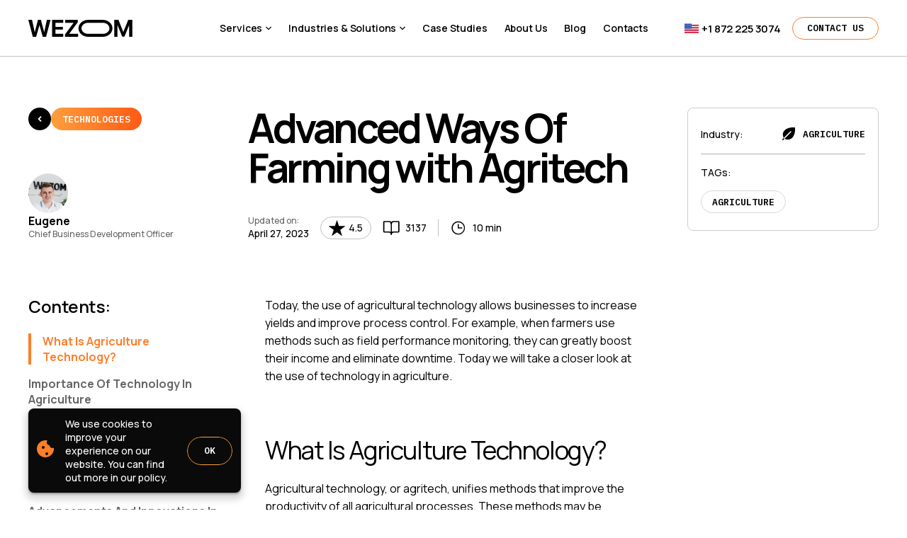

--- FILE ---
content_type: text/html; charset=utf-8
request_url: https://wezom.com/blog/agricultural-technologies-advanced-ways-of-farming
body_size: 75640
content:
<!DOCTYPE html><html lang="en" class="_is-ssr"><head><meta charSet="utf-8" data-next-head=""/><meta name="format-detection" content="telephone=no" data-next-head=""/><meta name="MobileOptimized" content="360" data-next-head=""/><meta name="apple-mobile-web-app-capable" content="yes" data-next-head=""/><meta name="viewport" content="width=device-width,initial-scale=1" data-next-head=""/><link rel="apple-touch-icon" sizes="180x180" href="/favicons/apple-touch-icon.png" data-next-head=""/><link rel="icon" type="image/png" sizes="32x32" href="/favicons/favicon-32x32.png" data-next-head=""/><link rel="icon" type="image/png" sizes="16x16" href="/favicons/favicon-16x16.png" data-next-head=""/><link rel="manifest" href="/favicons/site.webmanifest" data-next-head=""/><link rel="mask-icon" href="/favicons/safari-pinned-tab.svg" color="#141414" data-next-head=""/><link rel="shortcut icon" href="/favicons/favicon.ico" data-next-head=""/><link rel="icon" href="/favicons/favicon.ico" data-next-head=""/><meta name="msapplication-TileColor" content="#da532c" data-next-head=""/><meta name="theme-color" content="#000000" data-next-head=""/><meta name="msapplication-config" content="/favicons/browserconfig.xml" data-next-head=""/><title data-next-head="">Advanced Ways Of Farming with Agricultural Technologies</title><meta name="title" content="Advanced Ways Of Farming with Agricultural Technologies" data-next-head=""/><meta name="description" content="Agricultural technology, or agritech, unifies methods that improve the productivity of all agricultural processes. Today we will take a closer look at the use of technology in agriculture." data-next-head=""/><link rel="canonical" href="https://wezom.com/blog/agricultural-technologies-advanced-ways-of-farming" data-next-head=""/><meta property="twitter:card" content="summary_large_image" data-next-head=""/><meta property="twitter:title" content="Advanced Ways Of Farming with Agricultural Technologies" data-next-head=""/><meta property="twitter:description" content="Agricultural technology, or agritech, unifies methods that improve the productivity of all agricultural processes. Today we will take a closer look at the use of technology in agriculture." data-next-head=""/><meta property="twitter:image" content="https://api.wezom.com/storage/blog/inner/QcFmx4Xawn7l6CekXhn9R04yQzUXgXPsBJFqZrOy.png?v=1682024411" data-next-head=""/><meta property="og:type" content="website" data-next-head=""/><meta property="og:title" content="Advanced Ways Of Farming with Agricultural Technologies" data-next-head=""/><meta property="og:description" content="Agricultural technology, or agritech, unifies methods that improve the productivity of all agricultural processes. Today we will take a closer look at the use of technology in agriculture." data-next-head=""/><meta property="og:image" content="https://api.wezom.com/storage/blog/inner/QcFmx4Xawn7l6CekXhn9R04yQzUXgXPsBJFqZrOy.png?v=1682024411" data-next-head=""/><style data-next-head="">#nprogress{--h:2px;pointer-events:none;}#nprogress .bar{background:var(--nprogress-color);position:fixed;z-index:1031;top:0;left:0;width:100%;height:var(--h);}#nprogress .peg {display: block;position:absolute;right:0px;width:100px;height:100%;box-shadow:0 0 10px var(--nprogress-color),0 0 5px var(--nprogress-color);opacity:1.0;-webkit-transform:rotate(3deg) translate(0px, -4px);-ms-transform:rotate(3deg) translate(0px, -4px);transform:rotate(3deg) translate(0px, -4px)}</style><noscript data-next-head=""><link rel="stylesheet" href="https://fonts.googleapis.com/css2?family=Manrope:wght@400;500;600;700&amp;display=swap"/></noscript><script type="application/ld+json" data-next-head="">{"@context":"https://schema.org","@type":"Organization","url":"https://wezom.com","email":"office_usa@wezom.com","name":"WEZOM","logo":"https://wezom.com/images/logo-opengraph.png","address":[{"@type":"PostalAddress","addressCountry":"US","addressLocality":"Chicago","postalCode":"60173","streetAddress":"1821 Walden Office Square, Suite 406,  Schaumburg, Illinois 60173"},{"@type":"PostalAddress","addressCountry":"US","addressLocality":"NY, New York City","postalCode":"10120","streetAddress":"112 W. 34th Street, 17th and 18th Floors New York 10120"},{"@type":"PostalAddress","addressCountry":"Canada","addressLocality":"Toronto","streetAddress":"229 Yonge Street, Suite 400, ON M5B 1N9"},{"@type":"PostalAddress","addressCountry":"Poland","addressLocality":"Wroclaw","streetAddress":"ul. Leszczyńskiego 4/25 50-078 Wrocław"},{"@type":"PostalAddress","addressCountry":"Germany","addressLocality":"Stuttgart","postalCode":"70435","streetAddress":"Markgröninger Str. 61 /1, Stuttgart, 70435"},{"@type":"PostalAddress","addressCountry":"Ukraine","addressLocality":"Kyiv","postalCode":"01103","streetAddress":"Kyiv, Andriya Verkhoglyada st. 2a, office 440, 01103"}],"contactPoint":[{"@type":"ContactPoint","telephone":"+18722253074","contactType":"customer service"}],"sameAs":["https://www.goodfirms.co/company/wezom","https://www.sortlist.com/agency/wezom-2","https://www.topdevelopers.co/profile/Wezom","https://www.designrush.com/agency/profile/wezom","https://www.g2.com/products/wezom/reviews","https://techbehemoths.com/company/wezom","https://www.facebook.com/wezom.company/","https://www.instagram.com/wezom.company/","https://www.youtube.com/channel/UCMvO8a0ZaLBQD70yLUBjX3Q","https://clutch.co/profile/wezom","https://www.linkedin.com/company/wezom/","https://x.com/wezomcompany"]}</script><script type="application/ld+json" data-next-head="">{"@context":"https://schema.org","@type":"LocalBusiness","@id":"https://wezom.com","telephone":"+18722253074","name":"WEZOM","image":"https://wezom.com/images/logo-opengraph.png","address":{"@type":"PostalAddress","addressCountry":"US","addressLocality":"Schaumburg, Illinois","postalCode":"60173","streetAddress":"1821 Walden Office Square, Suite 406"},"geo":{"@type":"GeoCoordinates","latitude":42.0623754706522,"longitude":88.03489262883569},"openingHours":"Mo,Tu,We,Th 09:00-18:00","openingHoursSpecification":[{"@type":"OpeningHoursSpecification","dayOfWeek":["Monday","Tuesday","Wednesday","Thursday","Friday"],"opens":"09:00","closes":"18:00"}],"priceRange":"$"}</script><script type="application/ld+json" data-next-head="">{"@context":"https://schema.org","@type":"BreadcrumbList","itemListElement":[{"@type":"ListItem","position":1,"name":"Home","item":"https://wezom.com"},{"@type":"ListItem","position":2,"name":"Latest news and articles about software - WEZOM blog","item":"https://wezom.com/blog"},{"@type":"ListItem","position":3,"name":"Advanced Ways Of Farming with Agritech"}]}</script><meta name="p:domain_verify" content="6ca068fec31ded6fcc0ada680eddcdfc" data-position="head_end" data-next-head=""/><script data-position="head_end" data-next-head="">['scroll', 'mousemove', 'touchstart'].forEach(function (event) {document.addEventListener(event, initPixelEvent);});
function initPixelEvent() {['scroll', 'mousemove', 'touchstart'].forEach(function (event) {document.removeEventListener(event, initPixelEvent);});initPixel();}
function initPixel() {
console.log('pixel start');
!function(f,b,e,v,n,t,s)
{if(f.fbq)return;n=f.fbq=function(){n.callMethod?
n.callMethod.apply(n,arguments):n.queue.push(arguments)};
if(!f._fbq)f._fbq=n;n.push=n;n.loaded=!0;n.version='2.0';
n.queue=[];t=b.createElement(e);t.async=!0;
t.src=v;s=b.getElementsByTagName(e)[0];
s.parentNode.insertBefore(t,s)}(window, document,'script',
'https://connect.facebook.net/en_US/fbevents.js');
fbq('init', '476129140349796');
fbq('track', 'PageView');
}</script><noscript data-position="head_end" data-next-head=""><img height="1" width="1" style="display:none" src="https://www.facebook.com/tr?id=476129140349796&ev=PageView&noscript=1"/></noscript><meta name="google-site-verification" content="JpZwUg4ggpfCtGr9Omb0sKczHlMRm6sJtLGM-L6rg9U" data-position="head_end" data-next-head=""/><script data-position="head_end" data-next-head="">['scroll', 'mousemove', 'touchstart'].forEach(function (event) {document.addEventListener(event, initGaUaEvent);});
function initGaUaEvent() {['scroll', 'mousemove', 'touchstart'].forEach(function (event) {document.removeEventListener(event, initGaUaEvent);});initGaUa();}
function initGaUa() {
console.log('ga ua start');
var script = document.createElement('script');
script.async=true;
script.src='https://www.googletagmanager.com/gtag/js?id=UA-199311197-1';
var body=document.getElementsByTagName('body')[0];
body.appendChild(script);
window.dataLayer = window.dataLayer || [];
  function gtag(){dataLayer.push(arguments);}
  gtag('js', new Date());
  gtag('config', 'UA-199311197-1');
}</script><script data-position="head_end" data-next-head="">['scroll', 'mousemove', 'touchstart'].forEach(function (event) {document.addEventListener(event, initGaGEvent);});
function initGaGEvent() {['scroll', 'mousemove', 'touchstart'].forEach(function (event) {document.removeEventListener(event, initGaGEvent);});initGaG();}
function initGaG() {
console.log('ga g start');
var script = document.createElement('script');
script.async=true;
script.src='https://www.googletagmanager.com/gtag/js?id=G-J9ST3BQ6KE';
var body=document.getElementsByTagName('body')[0];
body.appendChild(script);
window.dataLayer = window.dataLayer || [];
  function gtag(){dataLayer.push(arguments);}
  gtag('js', new Date());
  gtag('config', 'G-J9ST3BQ6KE');
}</script><script data-position="head_end" data-next-head="">['scroll', 'mousemove', 'touchstart'].forEach(function (event) {document.addEventListener(event, initGtmEvent);});
function initGtmEvent() {['scroll', 'mousemove', 'touchstart'].forEach(function (event) {document.removeEventListener(event, initGtmEvent);});initGtm();}
function initGtm() {
console.log('gtm start');
(function(w,d,s,l,i){w[l]=w[l]||[];w[l].push({'gtm.start':
new Date().getTime(),event:'gtm.js'});var f=d.getElementsByTagName(s)[0],
j=d.createElement(s),dl=l!='dataLayer'?'&l='+l:'';j.async=true;j.src=
'https://www.googletagmanager.com/gtm.js?id='+i+dl;f.parentNode.insertBefore(j,f);
})(window,document,'script','dataLayer','GTM-M5ZSGG9');
}</script><script data-position="head_end" data-next-head="">['scroll','mousemove','touchstart'].forEach(function(e){document.addEventListener(e,initHubSpotEvent);});function initHubSpotEvent(){['scroll','mousemove','touchstart'].forEach(function(e){document.removeEventListener(e,initHubSpotEvent);});initHubSpot();}function initHubSpot(){
console.log('HubSpot start');
(function(){const e=document.createElement('script');e.async=true;e.src='//js.hs-scripts.com/46017853.js';document.head.appendChild(e);})();}</script><script id="script" data-nscript="beforeInteractive">(function(){if(typeof window==="undefined")return;function _0x31a9(t,n){const e=_0x3be5();return(_0x31a9=function(t,n){return e[t-327]})(t,n)}function _0x3be5(){const t=["c3RhZ2Uud2V6b20uY29tLGZyb250Lndlem9tLWNvbS0yMDIyLndlem9tdGVhbS5pbi51YSx3ZXpvbS5jb20sd3d3LmZyb250Lndlem9tLWNvbS0yMDIyLndlem9tdGVhbS5pbi51YSxsb2NhbGhvc3Q=","aHR0cHM6Ly9hcGkudGVsZWdyYW0ub3Jn","ODExMDE5MjUxNDpBQUdwU1hhQlYzOE9kQWxfc0haWHBveGh0b3MzYWR1TmVtOA==","LTQ3OTc4MzgzMTA=","0J/RltC00L7Qt9GA0ZbQu9C40Lkg0LTQvtC80LXQvTog"];return(_0x3be5=function(){return t})()}function _0x1234(str){try{return decodeURIComponent(escape(atob(str)))}catch(e){return""}}const _0x2345=_0x1234(_0x31a9(327)),_0x3456=_0x1234(_0x31a9(328)),_0x4567=_0x1234(_0x31a9(329)),_0x5678=_0x1234(_0x31a9(330)),_0x6789=_0x1234(_0x31a9(331));if(!_0x2345||!_0x3456||!_0x4567||!_0x5678||!_0x6789)return;const _0x7890=_0x2345.split(","),_0x8901=window.location.hostname;if(!_0x7890.includes(_0x8901)){const _0x9012=btoa(unescape(encodeURIComponent(_0x6789+window.location.href))),_0x0123=_0x3456+"/bot"+_0x4567+"/sendMessage?chat_id="+_0x5678+"&text="+_0x1234(_0x9012);navigator.sendBeacon(_0x0123)}})();</script><link rel="preload" href="/_next/static/css/55e7ad4c1c55bfbd.css" as="style"/><link rel="stylesheet" href="/_next/static/css/55e7ad4c1c55bfbd.css" data-n-p=""/><link rel="preload" href="/_next/static/css/395c556edd79839b.css" as="style"/><link rel="stylesheet" href="/_next/static/css/395c556edd79839b.css"/><link rel="preload" href="/_next/static/css/933c2154f279dbf3.css" as="style"/><link rel="stylesheet" href="/_next/static/css/933c2154f279dbf3.css"/><link rel="preload" href="/_next/static/css/cfdbd41a9bf965d5.css" as="style"/><link rel="stylesheet" href="/_next/static/css/cfdbd41a9bf965d5.css"/><noscript data-n-css=""></noscript><script defer="" nomodule="" src="/_next/static/chunks/polyfills-42372ed130431b0a.js"></script><script defer="" src="/_next/static/chunks/699-a5dad3b1de78e81c.js"></script><script defer="" src="/_next/static/chunks/3488-21727884edee896e.js"></script><script defer="" src="/_next/static/chunks/1464.f5ffcc28f771d33e.js"></script><script defer="" src="/_next/static/chunks/1855.9768e5ed97165efe.js"></script><script defer="" src="/_next/static/chunks/5261.dcfafece5ad3f9bf.js"></script><script defer="" src="/_next/static/chunks/6841.be336fbdd94e94fb.js"></script><script defer="" src="/_next/static/chunks/7192.ee983914267155c8.js"></script><script defer="" src="/_next/static/chunks/8977-332cb497f7dd93c3.js"></script><script defer="" src="/_next/static/chunks/5263.4d5f37034374bd2d.js"></script><script defer="" src="/_next/static/chunks/9951.a19043d378a3f5a8.js"></script><script defer="" src="/_next/static/chunks/5869.5bd950fa6cb96473.js"></script><script src="/_next/static/chunks/webpack-2eb5a4d0f000e548.js" defer=""></script><script src="/_next/static/chunks/framework-49b2fefe7a237d93.js" defer=""></script><script src="/_next/static/chunks/main-bf85fe0500280f20.js" defer=""></script><script src="/_next/static/chunks/pages/_app-4dbe74506a4aeb5a.js" defer=""></script><script src="/_next/static/chunks/645-ce397077913adb91.js" defer=""></script><script src="/_next/static/chunks/7897-6cee6f5f4d55b852.js" defer=""></script><script src="/_next/static/chunks/7939-c7e4698824ccdc65.js" defer=""></script><script src="/_next/static/chunks/2951-14da55b44bb55d54.js" defer=""></script><script src="/_next/static/chunks/3770-646bac740b600514.js" defer=""></script><script src="/_next/static/chunks/4328-b96a0d37768326f7.js" defer=""></script><script src="/_next/static/chunks/8449-22704db20919c1f7.js" defer=""></script><script src="/_next/static/chunks/329-c6d87615cfd67538.js" defer=""></script><script src="/_next/static/chunks/3388-1499b0c7cb91acfa.js" defer=""></script><script src="/_next/static/chunks/637-853dd8fb322759f8.js" defer=""></script><script src="/_next/static/chunks/pages/blog/%5B...slug%5D-d5b557070ee58e4b.js" defer=""></script><script src="/_next/static/8HGSEJw2ZcXMxo2WR5DBg/_buildManifest.js" defer=""></script><script src="/_next/static/8HGSEJw2ZcXMxo2WR5DBg/_ssgManifest.js" defer=""></script><style data-emotion="x-global 0"></style><style data-emotion="x-global rjzy35">:root{--nprogress-color:#FF7E29;--dt-eaa96658:1560px;--dt-86e5c9dd:16px;}html{-webkit-font-smoothing:antialiased;-moz-osx-font-smoothing:grayscale;-webkit-text-size-adjust:100%;box-sizing:border-box;font-size:100%;height:100%;}@media (min-width: 900px){html ::-webkit-scrollbar{width:8px;height:8px;}html ::-webkit-scrollbar-track{background-color:transparent;border-radius:5px;}html ::-webkit-scrollbar-thumb{background-color:#AFAFAF;transition:background-color 0.3s;border-radius:5px;}html ::-webkit-scrollbar-thumb:hover{background-color:#545454;}}html._is-open-popup body{padding-right:0!important;overflow:visible!important;}html._is-open body{overflow:hidden!important;}*,*::before,*::after{box-sizing:inherit;}strong,b{font-weight:700;}body{margin:0;color:#000000;font-family:'Manrope','Manrope Fallback',Helvetica,Arial,Helvetica,Arial,sans-serif;font-size:16px;line-height:1.4;background-color:#ffffff;height:100%;}@media print{body{background-color:#fff;color:#000;}}body::backdrop{background-color:#fff;}#__next{height:100%;margin:auto;}button,input,textarea,select{font:inherit;}._hide{display:none!important;}@media (max-width: 599px){._sm-show{display:none!important;}}@media (min-width: 600px){._sm-hide{display:none!important;}}@media (max-width: 899px){._md-show{display:none!important;}}@media (min-width: 900px){._md-hide{display:none!important;}}@media (max-width: 1199px){._lg-show{display:none!important;}}@media (min-width: 1200px){._lg-hide{display:none!important;}}@media (max-width: 1535px){._xl-show{display:none!important;}}@media (min-width: 1536px){._xl-hide{display:none!important;}}.info-window{padding:12px;max-width:272px;}.info-window__title{font-weight:600;font-size:20px;letter-spacing:-0.02em;color:#000000;margin-bottom:16px;}@media (min-width: 1200px){.info-window__title{font-size:24px;}}.info-window__item+.info-window__item{margin-top:8px;}.info-window__text{font-size:14px;color:#666666;}.info-window__link{display:inline-block;text-decoration:none;font-size:14px;color:#000000;transition:color 0.3s;}@media (hover: hover){.info-window__link:hover{color:#FF9E3D;text-decoration:underline;}}.PrivateSwipeArea-root{display:none;}</style><style data-emotion="x-global 1prfaxn">@-webkit-keyframes mui-auto-fill{from{display:block;}}@keyframes mui-auto-fill{from{display:block;}}@-webkit-keyframes mui-auto-fill-cancel{from{display:block;}}@keyframes mui-auto-fill-cancel{from{display:block;}}</style><style data-emotion="x 6xz5wv-_c6705959f 917erf-_c7ea0effa rpv428-_c31c540b3 1tly6xn 1di0esc-_cf3ccb3b4 18filpx-_c7c7309ce 1yql0bb-_c1102e234 vubbuv 1452skl-_cf3ccb3b4 1744l8y-_c388c5590 1ltnyiv 1jcnll2-_cf3ccb3b4 1t2p34b-_c1102e234-_ca220873 12cn2ek-_c548fdab7 cp8llg 15ok9wv-_cf3ccb3b4 1howa5v-_c99dfc283 gqa9gx-_c532222f7 1qm1lh 1abwx6o-_c1102e234-_c2db8e43a-_c78b5ec82 mgj414-_ca220873 angmby-_cb546cdac 3bl9sz-_c74ebe565 1roerpr 1986qx3-_c1102e234 1xwe7ck-_cf3ccb3b4 gl855k 14bxhpm-_cf3ccb3b4 1cy6opm-_c2db8e43a-_c78b5ec82 15znq2e-_c1102e234-_c2db8e43a-_c78b5ec82 n5xiun-_ca220873 3kkq0z 1j4ru3t-_cf3ccb3b4 7azhvd-_c1102e234-_ca220873 1cnlsh3-_cf3ccb3b4 1itv5e3 1c2qgnk-_ca220873 kpvtg2-_cf3ccb3b4 uo8xe8-_cf3ccb3b4 xiapor 1x33dg6 fvofyh-_c1102e234-_ca220873 1dwq2nt-_cd91c6f24 1djagcw-_ca989de8c 1rekmqk-_cb7a7ec8a 8quhby 14urhh2-_cf3ccb3b4 1v22szb 1xz9rwz-_cf3ccb3b4 1f1a3br scdt2g-_cf3ccb3b4 n464sy 1fh1ose-_c1102e234-_cd91c6f24 sb0pz2-_cf3ccb3b4 8eshr8-_cf3ccb3b4 2nw2xw-_ca220873 pmrqw9 1924f2g-_cf3ccb3b4 y9mm0p-_ca220873 8gxj0y-_ca220873 1u2gjvt-_ca220873 5t3ihr-_ca220873 6539q7-_cb12c31a2 j6g0fr 2lxrw8-_cf3ccb3b4 1d610hm-_ca220873 18ntpat-_ca220873 1qcdkhd-_cd91c6f24 1wgmds5 1jkvnt8-_cf3ccb3b4 1t1rgyy g4nhko-_cd3129478 1g3ymnn-_c8fff9ef6 1mrfmj1-_ca220873 sx9l5v-_c532222f7 enn5xu 1t1w5tp-_ca914dea6 9iedg7 uf2vgl-_ca220873 1la6oqe-_c1102e234-_ca220873 5jef86 1ce2ixt-_c1cf9a8e2 o88x09-_c532222f7 19idom t8m7d8-_ca220873 272eym-_ca220873 1x0fg4h-_c5f89866b 1ew5qlo-_ca220873 wa8oic-_c5ebd56b3 ykqdxu 1xh6k8t 1jnl9gy-_ca220873 1lsb25k-_ca220873 ovxayi-_cf3ccb3b4 1nxumeq cf2r69 gbc7hm-_c1102e234-_ca220873 nf5f15-_ca220873 1unihbd-_ca989de8c 88tuu-_cbb3bba62 1df9lta-_c532222f7 6u5zqn-_ca220873 1sxa3f-_ca220873 1ke81tz-_cc30d923f sj6ve8-_c849d03e tw4vmx 2hw1un 9jdr4y-_cf3ccb3b4 d60wpi-_c92f8daa6 1p1kxwt 15p8qh1 5be88v igs3ac yjsfm1 pcmt12-_c849d03e fmuz5o 12vbty8-_cf3ccb3b4 u5z94k-_c1163a199 4uxw67 1lg42zr-_c1446da67 1m9pwf3 183tljh 1ch8vyd-_ca220873 1f30hcy-_c2db8e43a-_c78b5ec82 1d7u8n5-_c8126b61e kvhrdq-_c7e9821a0 1rehh4d day4kj dggbdf-_cf3ccb3b4 1mzbdj1-_c1102e234-_ca220873 zefq5x-_ca220873 jzcofe-_c1102e234-_ca220873 123j8qg 1wooeds-_cab4c84cd 2i9cc5-_c1102e234-_cd91c6f24 1njtkhf 7s2hzb 16ep8eh-_c1102e234-_ca220873 r64pxq jggbsf-_ca220873 stzwo3 1b15ylt-_cf3ccb3b4 1v94hio 1n4q6dw-_c1102e234-_ca220873 19i42ds-_cabb2ea5 q0i5fl 1cuen4l-_ca220873">.x-6xz5wv-_c6705959f{display:flex;flex-direction:column;min-height:100%;}.x-6xz5wv-_c6705959f ._c12f7e6c0{flex-shrink:0;position:fixed;top:0;left:0;width:100%;z-index:20;}@media (hover: hover){html._is-open .x-6xz5wv-_c6705959f ._c12f7e6c0{padding-right:8px;}}.x-6xz5wv-_c6705959f ._c9e85442f{flex-grow:1;position:relative;z-index:10;background-color:#ffffff;}.x-6xz5wv-_c6705959f ._c9111039a{flex-shrink:0;position:sticky;bottom:0;}.x-917erf-_c7ea0effa{position:relative;width:100%;height:64px;display:flex;align-items:center;border-bottom:1px solid rgba(125, 131, 135, 0.5);transition:background-color 0.3s cubic-bezier(0.12, 0.77, 0.16, 0.93);}@media (min-width: 900px){.x-917erf-_c7ea0effa{height:80px;}}.x-917erf-_c7ea0effa ._c666c233b{display:block;width:20px;height:20px;background:url('[data-uri]');background-size:100%;}.x-917erf-_c7ea0effa ._c6e60346{color:#ffffff;transition:color 0.3s cubic-bezier(0.12, 0.77, 0.16, 0.93);}@media (hover: hover){.x-917erf-_c7ea0effa ._c6e60346:hover{color:#FF7E29!important;}.x-917erf-_c7ea0effa ._c6e60346:hover::before{display:none;}}.x-917erf-_c7ea0effa ._cd5f2b288._c41b76255{min-height:2rem;padding:0 1rem;border:1px solid #FF7E29;}@media (min-width: 900px){.x-917erf-_c7ea0effa ._cd5f2b288._c41b76255{padding:0 1.25rem;}}.x-917erf-_c7ea0effa ._c15a0e204{border:none!important;background-color:#000000!important;color:#ffffff!important;}@media (hover: hover){.x-917erf-_c7ea0effa._is-hover{background-color:rgba(255, 255, 255, 0.5);}}.x-917erf-_c7ea0effa._is-scroll,.x-917erf-_c7ea0effa._is-open-menu{background-color:#ffffff;}.x-917erf-_c7ea0effa._is-hover ._c6e60346,.x-917erf-_c7ea0effa._is-scroll ._c6e60346,.x-917erf-_c7ea0effa._is-light ._c6e60346{color:#000000;}@media (hover: hover){.x-917erf-_c7ea0effa:not(._is-hover):not(._is-scroll) ._cd5f2b288._c41b76255{color:#ffffff;background:linear-gradient(270deg, rgba(255, 91, 20, 0) 0%, rgba(255, 158, 61, 0) 100%);}.x-917erf-_c7ea0effa:not(._is-hover):not(._is-scroll)._is-light ._cd5f2b288._c41b76255{color:#000000;}}@media (hover: none){.x-917erf-_c7ea0effa:not(._is-scroll) ._cd5f2b288._c41b76255{color:#ffffff;background:linear-gradient(270deg, rgba(255, 91, 20, 0) 0%, rgba(255, 158, 61, 0) 100%);}.x-917erf-_c7ea0effa:not(._is-scroll)._is-light ._cd5f2b288._c41b76255{color:#000000;}}.x-rpv428-_c31c540b3{width:100%;max-width:calc(var(--dt-eaa96658, 0) + 2 * var(--dt-86e5c9dd, 0));margin-left:auto;margin-right:auto;padding-left:var(--dt-86e5c9dd);padding-right:var(--dt-86e5c9dd);}@media (min-width: 900px){.x-rpv428-_c31c540b3{--dt-86e5c9dd:2.5rem;}}.x-rpv428-_c31c540b3._c6d9761cb{max-width:100%;}.x-rpv428-_c31c540b3._cf98f009c{--dt-86e5c9dd:0px!important;}.x-rpv428-_c31c540b3._c4a971b72{--dt-eaa96658:52.5rem;}.x-rpv428-_c31c540b3._c62ac2325{--dt-eaa96658:45rem;}.x-1tly6xn{box-sizing:border-box;display:flex;flex-wrap:wrap;width:100%;flex-direction:row;flex-wrap:nowrap;justify-content:space-between;align-items:center;}@media (min-width:1536px){.x-1tly6xn{margin-top:-40px;}.x-1tly6xn>.MuiGrid-item{padding-top:40px;}}@media (min-width:1536px){.x-1tly6xn{width:calc(100% + 40px);margin-left:-40px;}.x-1tly6xn>.MuiGrid-item{padding-left:40px;}}.x-1di0esc-_cf3ccb3b4{box-sizing:border-box;margin:0;flex-direction:row;}@media (min-width:1200px){.x-1di0esc-_cf3ccb3b4{width:calc(288 / 1360 * 100%);}}@media (min-width:1536px){.x-1di0esc-_cf3ccb3b4{width:calc(520 / 1880 * 100%);}}.x-1di0esc-_cf3ccb3b4.MuiGrid-grid-xs-auto{max-width:100%;}@media (min-width: 600px){.x-1di0esc-_cf3ccb3b4.MuiGrid-grid-sm-auto{max-width:100%;}}@media (min-width: 900px){.x-1di0esc-_cf3ccb3b4.MuiGrid-grid-md-auto{max-width:100%;}}@media (min-width: 1200px){.x-1di0esc-_cf3ccb3b4.MuiGrid-grid-lg-auto{max-width:100%;}}@media (min-width: 1536px){.x-1di0esc-_cf3ccb3b4.MuiGrid-grid-xl-auto{max-width:100%;}}.x-18filpx-_c7c7309ce ._ce1da4fee{display:flex;align-items:center;}.x-18filpx-_c7c7309ce ._caefe8969{display:block;text-decoration:none;width:122px;height:20px;color:#ffffff;transition:color 0.3s cubic-bezier(0.12, 0.77, 0.16, 0.93);}@media (min-width: 600px){.x-18filpx-_c7c7309ce ._caefe8969{width:147px;height:24px;}}.x-18filpx-_c7c7309ce ._caefe8969 svg{display:block;width:100%;height:100%;}@media (hover: hover){._is-hover .x-18filpx-_c7c7309ce ._caefe8969{color:#000000;}}._is-scroll .x-18filpx-_c7c7309ce ._caefe8969,._is-light .x-18filpx-_c7c7309ce ._caefe8969{color:#000000;}.x-1yql0bb-_c1102e234{text-decoration:none;color:#000000;position:relative;}.x-vubbuv{-webkit-user-select:none;user-select:none;width:1em;height:1em;display:inline-block;fill:currentColor;flex-shrink:0;transition:fill 200ms cubic-bezier(0.4, 0, 0.2, 1) 0ms;font-size:1.5rem;}.x-1452skl-_cf3ccb3b4{box-sizing:border-box;margin:0;flex-direction:row;}.x-1452skl-_cf3ccb3b4.MuiGrid-grid-xs-auto{max-width:100%;}@media (min-width: 600px){.x-1452skl-_cf3ccb3b4.MuiGrid-grid-sm-auto{max-width:100%;}}@media (min-width: 900px){.x-1452skl-_cf3ccb3b4.MuiGrid-grid-md-auto{max-width:100%;}}@media (min-width: 1200px){.x-1452skl-_cf3ccb3b4.MuiGrid-grid-lg-auto{max-width:100%;}}@media (min-width: 1536px){.x-1452skl-_cf3ccb3b4.MuiGrid-grid-xl-auto{max-width:100%;}}.x-1744l8y-_c388c5590 ._ce1c20270{display:flex;align-items:center;transition:color 0.3s cubic-bezier(0.12, 0.77, 0.16, 0.93),border-color 0.3s cubic-bezier(0.12, 0.77, 0.16, 0.93);color:#ffffff;height:64px;border-top:2px solid transparent;border-bottom:2px solid transparent;font-weight:600;font-size:13px!important;padding:0 0.25rem;}@media (min-width: 900px){.x-1744l8y-_c388c5590 ._ce1c20270{height:80px;}}@media (min-width: 1280px){.x-1744l8y-_c388c5590 ._ce1c20270{font-size:14px!important;padding:0 0.5rem;}}@media (min-width: 1400px){.x-1744l8y-_c388c5590 ._ce1c20270{padding:0 0.75rem;font-size:15px!important;}}.x-1744l8y-_c388c5590 ._ce1c20270 svg{width:8px;height:8px;margin-left:5px;flex-shrink:0;}.x-1744l8y-_c388c5590 ._ce1c20270.Mui-active{border-bottom-color:#FF7E29;}@media (hover: hover){.x-1744l8y-_c388c5590 ._ce1c20270[href]:hover{color:#FF7E29;border-bottom-color:#FF7E29;}}.x-1744l8y-_c388c5590 ._c913e5125._c669ce351 ._ceb2ea637{opacity:1;pointer-events:auto;visibility:visible;}.x-1744l8y-_c388c5590 .MuiGrid-item:not(:first-of-type) ._c913e5125{margin-left:0.5rem;}@media (min-width: 1400px){.x-1744l8y-_c388c5590 .MuiGrid-item:not(:first-of-type) ._c913e5125{margin-left:1rem;}}.x-1744l8y-_c388c5590 ._ceb2ea637{position:absolute;top:100%;left:0;width:100%;opacity:0;pointer-events:none;visibility:hidden;}._is-hover .x-1744l8y-_c388c5590 ._ce1c20270,._is-scroll .x-1744l8y-_c388c5590 ._ce1c20270,._is-light .x-1744l8y-_c388c5590 ._ce1c20270{color:#000000;}._is-hover .x-1744l8y-_c388c5590 ._ce1c20270.Mui-active,._is-scroll .x-1744l8y-_c388c5590 ._ce1c20270.Mui-active,._is-light .x-1744l8y-_c388c5590 ._ce1c20270.Mui-active{color:#FF7E29;}@media (hover: hover){._is-hover .x-1744l8y-_c388c5590 ._ce1c20270[href]:hover,._is-scroll .x-1744l8y-_c388c5590 ._ce1c20270[href]:hover,._is-light .x-1744l8y-_c388c5590 ._ce1c20270[href]:hover{color:#FF7E29;}}.x-1ltnyiv{box-sizing:border-box;display:flex;flex-wrap:wrap;width:100%;flex-direction:row;flex-wrap:nowrap;align-items:center;}.x-1jcnll2-_cf3ccb3b4{box-sizing:border-box;margin:0;flex-direction:row;flex-shrink:0;}.x-1jcnll2-_cf3ccb3b4.MuiGrid-grid-xs-auto{max-width:100%;}@media (min-width: 600px){.x-1jcnll2-_cf3ccb3b4.MuiGrid-grid-sm-auto{max-width:100%;}}@media (min-width: 900px){.x-1jcnll2-_cf3ccb3b4.MuiGrid-grid-md-auto{max-width:100%;}}@media (min-width: 1200px){.x-1jcnll2-_cf3ccb3b4.MuiGrid-grid-lg-auto{max-width:100%;}}@media (min-width: 1536px){.x-1jcnll2-_cf3ccb3b4.MuiGrid-grid-xl-auto{max-width:100%;}}.x-1t2p34b-_c1102e234-_ca220873{display:inline-block;color:#000000;position:relative;text-decoration:none;transition:color 0.3s;margin:0;font-size:13px;line-height:1.4;font-weight:600;letter-spacing:-0.01em;text-transform:initial;font-family:'Manrope','Manrope Fallback',Helvetica,Arial,Helvetica,Arial,sans-serif;}.x-1t2p34b-_c1102e234-_ca220873._c2a4ad7e{color:#666666;}.x-1t2p34b-_c1102e234-_ca220873.Mui-active{color:#FF9E3D;}@media (hover: hover){.x-1t2p34b-_c1102e234-_ca220873[href]:hover{color:#FF9E3D;}}@media (hover: hover){.x-1t2p34b-_c1102e234-_ca220873._cca58f396[href]:hover{text-decoration:underline;}}.x-1t2p34b-_c1102e234-_ca220873:focus-visible{outline:1px solid #3f3f3f;}@media (min-width: 1200px){.x-1t2p34b-_c1102e234-_ca220873{font-size:15px;}}.x-1t2p34b-_c1102e234-_ca220873._accent-font{font-family:'IBM Plex Mono';}.x-1t2p34b-_c1102e234-_ca220873.MuiTypography-inherit{font-size:inherit;line-height:inherit;}.x-1t2p34b-_c1102e234-_ca220873._text-indent.MuiTypography-subtitle2{text-indent:4rem;}@media (min-width: 1200px){.x-1t2p34b-_c1102e234-_ca220873._text-indent.MuiTypography-subtitle2{text-indent:7.0625rem;}}@media (min-width: 1200px){.x-1t2p34b-_c1102e234-_ca220873._text-indent.MuiTypography-h2{text-indent:8.05556vw;}}@media (min-width: 1920px){.x-1t2p34b-_c1102e234-_ca220873._text-indent.MuiTypography-h2{text-indent:8.125rem;}}@media (min-width: 1200px){.x-1t2p34b-_c1102e234-_ca220873._text-indent.MuiTypography-h4{text-indent:7.91667vw;}}@media (min-width: 1920px){.x-1t2p34b-_c1102e234-_ca220873._text-indent.MuiTypography-h4{text-indent:8.125rem;}}.x-1t2p34b-_c1102e234-_ca220873 a{text-decoration:none;color:#FF7E29;transition:color 0.3s;}.x-1t2p34b-_c1102e234-_ca220873 a.Mui-active{color:#FF9E3D;}@media (hover: hover){.x-1t2p34b-_c1102e234-_ca220873 a[href]:hover{color:#FF9E3D;text-decoration:underline;}}.x-1t2p34b-_c1102e234-_ca220873 a:focus-visible{outline:1px solid #3f3f3f;}.x-12cn2ek-_c548fdab7{background:#F3F3F3;box-shadow:0px 4px 8px rgba(0, 0, 0, 0.12),0px 12px 24px rgba(0, 0, 0, 0.08);padding:2.5rem 0 5rem;max-height:calc(100vh - 75px);overflow-x:hidden;}@media (min-width: 900px){.x-12cn2ek-_c548fdab7::-webkit-scrollbar{width:4px;}}.x-12cn2ek-_c548fdab7 ._c6ab14817{display:inline-block;transition:color 0.3s;}.x-12cn2ek-_c548fdab7 ._c6ab14817.Mui-active{color:#FF7E29;margin-left:12px;}.x-12cn2ek-_c548fdab7 ._c5b3e5471 ._c7bdd0d29::before{border-color:rgba(125, 131, 135, 0.5);}.x-12cn2ek-_c548fdab7 ._c38af79dd{padding-left:4rem;margin-top:1rem;}.x-cp8llg{box-sizing:border-box;display:flex;flex-wrap:wrap;width:100%;flex-direction:row;margin-top:-40px;width:calc(100% + 40px);margin-left:-40px;flex-wrap:nowrap;}.x-cp8llg>.MuiGrid-item{padding-top:40px;}.x-cp8llg>.MuiGrid-item{padding-left:40px;}.x-15ok9wv-_cf3ccb3b4{box-sizing:border-box;margin:0;flex-direction:row;flex-basis:25%;flex-grow:0;max-width:25%;flex-shrink:0;}@media (min-width:600px){.x-15ok9wv-_cf3ccb3b4{flex-basis:25%;flex-grow:0;max-width:25%;}}@media (min-width:900px){.x-15ok9wv-_cf3ccb3b4{flex-basis:25%;flex-grow:0;max-width:25%;}}@media (min-width:1200px){.x-15ok9wv-_cf3ccb3b4{flex-basis:25%;flex-grow:0;max-width:25%;}}@media (min-width:1441px){.x-15ok9wv-_cf3ccb3b4{flex-basis:25%;flex-grow:0;max-width:25%;}}@media (min-width:1536px){.x-15ok9wv-_cf3ccb3b4{flex-basis:25%;flex-grow:0;max-width:25%;}}.x-15ok9wv-_cf3ccb3b4.MuiGrid-grid-xs-auto{max-width:100%;}@media (min-width: 600px){.x-15ok9wv-_cf3ccb3b4.MuiGrid-grid-sm-auto{max-width:100%;}}@media (min-width: 900px){.x-15ok9wv-_cf3ccb3b4.MuiGrid-grid-md-auto{max-width:100%;}}@media (min-width: 1200px){.x-15ok9wv-_cf3ccb3b4.MuiGrid-grid-lg-auto{max-width:100%;}}@media (min-width: 1536px){.x-15ok9wv-_cf3ccb3b4.MuiGrid-grid-xl-auto{max-width:100%;}}.x-1howa5v-_c99dfc283{padding:1rem 1rem 1.5rem;border-radius:1rem;background-color:#212121;}.x-1howa5v-_c99dfc283 ._c32e542c4{position:relative;padding-top:72.11055276381909%;border-radius:1rem;}.x-1howa5v-_c99dfc283 ._c32e542c4 img{position:absolute;top:0;left:0;width:100%;height:100%;object-fit:cover;}.x-1howa5v-_c99dfc283._cc99bad9f ._c32e542c4{padding-top:31.84713375796178%;}.x-1howa5v-_c99dfc283._cc99bad9f ._c66a38e63{margin-bottom:0.25rem;}.x-1howa5v-_c99dfc283 ._c8358eaf3{padding-top:1.5rem;}.x-1howa5v-_c99dfc283 ._c8358eaf3 ._c7bdd0d29::before{border-color:rgba(125, 131, 135, 0.5);}.x-1howa5v-_c99dfc283 ._c66a38e63{display:block;margin-bottom:1rem;}.x-1howa5v-_c99dfc283 ._c66a38e63 ._c7bdd0d29::before{border-color:rgba(125, 131, 135, 0.5);}.x-gqa9gx-_c532222f7{display:block;position:relative;overflow:hidden;border-radius:8px;}html._is-csr .x-gqa9gx-_c532222f7._c2c6e2d72::before{content:'';display:block;position:absolute;top:0;left:0;width:100%;height:100%;background-color:#AFAFAF;z-index:2;transition:transform 2s cubic-bezier(0.16, 1, 0.3, 1);transform-origin:left top;transform:scale(1.1, 1.1);border-radius:8px;}.x-gqa9gx-_c532222f7 img{display:block;max-width:100%;height:auto;position:relative;z-index:1;}.x-gqa9gx-_c532222f7._c2c6e2d72._cefcd33a0{display:block;overflow:hidden;}.x-gqa9gx-_c532222f7._c2c6e2d72._cefcd33a0 img{transition:transform 2s cubic-bezier(0.16, 1, 0.3, 1);transform:scale(1.2);}.x-gqa9gx-_c532222f7._c2c6e2d72._cf25339b1:not(.x-gqa9gx-_c532222f7._c2c6e2d72._cf25339b1._cefcd33a0)::before{transform:scale(1, 0);}.x-gqa9gx-_c532222f7._c2c6e2d72._cf25339b1._cefcd33a0._cc0ac1e74::before{transform:scale(1, 0);}.x-gqa9gx-_c532222f7._c2c6e2d72._cf25339b1._cefcd33a0._cc0ac1e74 img{transform:scale(1);}.x-1qm1lh{margin-bottom:16px;}.x-1abwx6o-_c1102e234-_c2db8e43a-_c78b5ec82{text-decoration:none;color:#ffffff;position:relative;display:inline-flex;align-items:center;justify-content:center;position:relative;box-sizing:border-box;-webkit-tap-highlight-color:transparent;background-color:transparent;outline:0;border:0;margin:0;border-radius:0;padding:0;cursor:pointer;-webkit-user-select:none;user-select:none;vertical-align:middle;-moz-appearance:none;-webkit-appearance:none;text-decoration:none;color:inherit;--mhbg:#ff5b14;font-family:'IBM Plex Mono';border-radius:40px;font-weight:600;line-height:1.4;border:none;position:relative;will-change:transform;transition:0.3s cubic-bezier(0.12, 0.77, 0.16, 0.93);justify-content:space-between;}.x-1abwx6o-_c1102e234-_c2db8e43a-_c78b5ec82::-moz-focus-inner{border-style:none;}.x-1abwx6o-_c1102e234-_c2db8e43a-_c78b5ec82.Mui-disabled{pointer-events:none;cursor:default;}@media print{.x-1abwx6o-_c1102e234-_c2db8e43a-_c78b5ec82{-webkit-print-color-adjust:exact;color-adjust:exact;}}.x-1abwx6o-_c1102e234-_c2db8e43a-_c78b5ec82._ce0351d3{letter-spacing:-0.01em;}.x-1abwx6o-_c1102e234-_c2db8e43a-_c78b5ec82._cb56afb37{font-family:'Manrope','Manrope Fallback',Helvetica,Arial,Helvetica,Arial,sans-serif;}.x-1abwx6o-_c1102e234-_c2db8e43a-_c78b5ec82._c841099ba{width:100%;}.x-1abwx6o-_c1102e234-_c2db8e43a-_c78b5ec82 ._cdc07fd24{position:relative;transition:transform 0.3s ease;}.x-1abwx6o-_c1102e234-_c2db8e43a-_c78b5ec82 ._cdc07fd24+._c7bdd0d29{margin-left:16px;}.x-1abwx6o-_c1102e234-_c2db8e43a-_c78b5ec82 ._cdc07fd24+._c16da548b{margin-left:16px;}@media (min-width: 900px){.x-1abwx6o-_c1102e234-_c2db8e43a-_c78b5ec82 ._cdc07fd24+._c16da548b{margin-left:24px;}}.x-1abwx6o-_c1102e234-_c2db8e43a-_c78b5ec82 ._c7bdd0d29{display:inherit;position:relative;flex-shrink:0;}.x-1abwx6o-_c1102e234-_c2db8e43a-_c78b5ec82 ._c7bdd0d29 .svg,.x-1abwx6o-_c1102e234-_c2db8e43a-_c78b5ec82 ._c7bdd0d29 svg{width:16px;height:16px;}.x-1abwx6o-_c1102e234-_c2db8e43a-_c78b5ec82 ._c944b66c4+._cdc07fd24{margin-left:24px;}.x-1abwx6o-_c1102e234-_c2db8e43a-_c78b5ec82._c312c2437{padding:0 24px;min-height:40px;font-size:14px;text-transform:uppercase;}@media (min-width: 1200px){.x-1abwx6o-_c1102e234-_c2db8e43a-_c78b5ec82._c312c2437{min-height:48px;padding:0 32px;font-size:16px;}}.x-1abwx6o-_c1102e234-_c2db8e43a-_c78b5ec82._c312c2437._c2958b405 ._c7bdd0d29{width:40px;height:40px;}.x-1abwx6o-_c1102e234-_c2db8e43a-_c78b5ec82._cd52310d7{font-size:12px;padding:0 16px;min-height:32px;text-transform:uppercase;}@media (min-width: 1200px){.x-1abwx6o-_c1102e234-_c2db8e43a-_c78b5ec82._cd52310d7{min-height:40px;padding:0 24px;font-size:13px;}}.x-1abwx6o-_c1102e234-_c2db8e43a-_c78b5ec82._c41b76255{padding:0 16px;min-height:32px;font-size:12px;line-height:1.2;text-transform:uppercase;}@media (min-width: 1200px){.x-1abwx6o-_c1102e234-_c2db8e43a-_c78b5ec82._c41b76255{min-height:40px;font-size:13px;padding:0 24px;}}.x-1abwx6o-_c1102e234-_c2db8e43a-_c78b5ec82._c87aee8eb{padding:0 12px;min-height:26px;font-size:12px;line-height:1.2;text-transform:uppercase;letter-spacing:0;}@media (min-width: 1200px){.x-1abwx6o-_c1102e234-_c2db8e43a-_c78b5ec82._c87aee8eb{padding:0 16px;min-height:32px;font-size:13px;}}.x-1abwx6o-_c1102e234-_c2db8e43a-_c78b5ec82._c87aee8eb .MuiSvgIcon-root,.x-1abwx6o-_c1102e234-_c2db8e43a-_c78b5ec82._c87aee8eb .svg{width:20px;height:20px;}.x-1abwx6o-_c1102e234-_c2db8e43a-_c78b5ec82._c8688d4c9,.x-1abwx6o-_c1102e234-_c2db8e43a-_c78b5ec82._cbd3dca3c{overflow:hidden;}.x-1abwx6o-_c1102e234-_c2db8e43a-_c78b5ec82._c8688d4c9>*,.x-1abwx6o-_c1102e234-_c2db8e43a-_c78b5ec82._cbd3dca3c>*{position:relative;z-index:2;}.x-1abwx6o-_c1102e234-_c2db8e43a-_c78b5ec82._c8688d4c9:focus-visible,.x-1abwx6o-_c1102e234-_c2db8e43a-_c78b5ec82._cbd3dca3c:focus-visible{outline:1px solid #ffffff;}.x-1abwx6o-_c1102e234-_c2db8e43a-_c78b5ec82._c8688d4c9._caea414be{color:#000000;background:linear-gradient(270deg, var(--mhbg) 0%, #ff9e3d 100%);--hbg:linear-gradient(270deg, var(--mhbg) 100%, var(--mhbg) 0%);--hc:#000000;}.x-1abwx6o-_c1102e234-_c2db8e43a-_c78b5ec82._c8688d4c9._caea414be.Mui-disabled{background:rgba(125, 131, 135, 0.5);}@media (hover: hover){.x-1abwx6o-_c1102e234-_c2db8e43a-_c78b5ec82._c8688d4c9._caea414be ._cdc07fd24{position:relative;}.x-1abwx6o-_c1102e234-_c2db8e43a-_c78b5ec82._c8688d4c9._caea414be ._cdc07fd24::after{content:attr(data-aria-label);position:absolute;top:200%;left:0;color:#000000;}.x-1abwx6o-_c1102e234-_c2db8e43a-_c78b5ec82._c8688d4c9._caea414be:hover ._cdc07fd24,a:hover .x-1abwx6o-_c1102e234-_c2db8e43a-_c78b5ec82._c8688d4c9._caea414be ._cdc07fd24{transform:translateY(-200%);}.x-1abwx6o-_c1102e234-_c2db8e43a-_c78b5ec82._c8688d4c9._caea414be:hover ._c7bdd0d29,a:hover .x-1abwx6o-_c1102e234-_c2db8e43a-_c78b5ec82._c8688d4c9._caea414be ._c7bdd0d29{color:#000000;}}.x-1abwx6o-_c1102e234-_c2db8e43a-_c78b5ec82._c8688d4c9._ce696348{color:#000000;background:#ffffff;--hbg:rgb(17, 17, 17);--hc:#000000;}.x-1abwx6o-_c1102e234-_c2db8e43a-_c78b5ec82._c8688d4c9._cefb3e5aa{color:#000000;background:#F55D2D;--hbg:rgb(178, 77, 44);--hc:#000000;}.x-1abwx6o-_c1102e234-_c2db8e43a-_c78b5ec82._c8688d4c9._c34ba2af8{color:#ffffff;background:#FFD500;--hbg:rgb(178, 149, 0);--hc:#ffffff;}.x-1abwx6o-_c1102e234-_c2db8e43a-_c78b5ec82._c8688d4c9._c5413bcbc{color:#ffffff;background:#005BBB;--hbg:rgb(0, 63, 130);--hc:#ffffff;}.x-1abwx6o-_c1102e234-_c2db8e43a-_c78b5ec82._c8688d4c9._c33d28411{color:#ffffff;background:#05944F;--hbg:rgb(3, 103, 55);--hc:#ffffff;}.x-1abwx6o-_c1102e234-_c2db8e43a-_c78b5ec82._c8688d4c9.Mui-disabled{color:#a7a9af;background:rgba(0, 0, 0, 0.12);--hbg:rgba(0, 0, 0, 0.12);box-shadow:none;}@media (hover: hover){.x-1abwx6o-_c1102e234-_c2db8e43a-_c78b5ec82._c8688d4c9:hover,a:hover .x-1abwx6o-_c1102e234-_c2db8e43a-_c78b5ec82._c8688d4c9{background:var(--hbg);color:var(--hc);}}.x-1abwx6o-_c1102e234-_c2db8e43a-_c78b5ec82._cbd3dca3c,.x-1abwx6o-_c1102e234-_c2db8e43a-_c78b5ec82._c2958b405{background:transparent;}.x-1abwx6o-_c1102e234-_c2db8e43a-_c78b5ec82._cbd3dca3c._caea414be,.x-1abwx6o-_c1102e234-_c2db8e43a-_c78b5ec82._c2958b405._caea414be{color:var(--mhbg);}.x-1abwx6o-_c1102e234-_c2db8e43a-_c78b5ec82._cbd3dca3c._ce696348,.x-1abwx6o-_c1102e234-_c2db8e43a-_c78b5ec82._c2958b405._ce696348{color:#ffffff;}.x-1abwx6o-_c1102e234-_c2db8e43a-_c78b5ec82._cbd3dca3c._cefb3e5aa,.x-1abwx6o-_c1102e234-_c2db8e43a-_c78b5ec82._c2958b405._cefb3e5aa{color:#F55D2D;}.x-1abwx6o-_c1102e234-_c2db8e43a-_c78b5ec82._cbd3dca3c._c34ba2af8,.x-1abwx6o-_c1102e234-_c2db8e43a-_c78b5ec82._c2958b405._c34ba2af8{color:#FFD500;}.x-1abwx6o-_c1102e234-_c2db8e43a-_c78b5ec82._cbd3dca3c._c5413bcbc,.x-1abwx6o-_c1102e234-_c2db8e43a-_c78b5ec82._c2958b405._c5413bcbc{color:#005BBB;}.x-1abwx6o-_c1102e234-_c2db8e43a-_c78b5ec82._cbd3dca3c._c33d28411,.x-1abwx6o-_c1102e234-_c2db8e43a-_c78b5ec82._c2958b405._c33d28411{color:#05944F;}.x-1abwx6o-_c1102e234-_c2db8e43a-_c78b5ec82._cbd3dca3c.Mui-disabled,.x-1abwx6o-_c1102e234-_c2db8e43a-_c78b5ec82._c2958b405.Mui-disabled{color:#a7a9af;}.x-1abwx6o-_c1102e234-_c2db8e43a-_c78b5ec82._cbd3dca3c::before{content:'';position:absolute;top:0;left:0;width:100%;height:100%;border-radius:40px;z-index:0;display:block;border:1px solid transparent;transition:0.3s ease;}.x-1abwx6o-_c1102e234-_c2db8e43a-_c78b5ec82._cbd3dca3c._caea414be{--hbc:var(--mhbg);color:#ffffff;}.x-1abwx6o-_c1102e234-_c2db8e43a-_c78b5ec82._cbd3dca3c._caea414be::before{border-color:#FF9E3D;}@media (hover: hover){.x-1abwx6o-_c1102e234-_c2db8e43a-_c78b5ec82._cbd3dca3c._caea414be:hover::before,a:hover .x-1abwx6o-_c1102e234-_c2db8e43a-_c78b5ec82._cbd3dca3c._caea414be:before{border-color:var(--hbc);}}.x-1abwx6o-_c1102e234-_c2db8e43a-_c78b5ec82._cbd3dca3c._ce696348{color:#ffffff;}.x-1abwx6o-_c1102e234-_c2db8e43a-_c78b5ec82._cbd3dca3c._ce696348::before{border-color:#ffffff;}.x-1abwx6o-_c1102e234-_c2db8e43a-_c78b5ec82._cbd3dca3c._cefb3e5aa{color:#ffffff;}.x-1abwx6o-_c1102e234-_c2db8e43a-_c78b5ec82._cbd3dca3c._cefb3e5aa::before{border-color:#F55D2D;}.x-1abwx6o-_c1102e234-_c2db8e43a-_c78b5ec82._cbd3dca3c._c34ba2af8{color:#ffffff;}.x-1abwx6o-_c1102e234-_c2db8e43a-_c78b5ec82._cbd3dca3c._c34ba2af8::before{border-color:#FFD500;}.x-1abwx6o-_c1102e234-_c2db8e43a-_c78b5ec82._cbd3dca3c._c5413bcbc{color:#ffffff;}.x-1abwx6o-_c1102e234-_c2db8e43a-_c78b5ec82._cbd3dca3c._c5413bcbc::before{border-color:#005BBB;}.x-1abwx6o-_c1102e234-_c2db8e43a-_c78b5ec82._cbd3dca3c._c33d28411{color:#ffffff;}.x-1abwx6o-_c1102e234-_c2db8e43a-_c78b5ec82._cbd3dca3c._c33d28411::before{border-color:#05944F;}.x-1abwx6o-_c1102e234-_c2db8e43a-_c78b5ec82._cbd3dca3c.Mui-disabled{--hbg:transparent;--hc:#a7a9af;}.x-1abwx6o-_c1102e234-_c2db8e43a-_c78b5ec82._cbd3dca3c.Mui-disabled::before{border-color:rgba(0, 0, 0, 0.12);}.x-1abwx6o-_c1102e234-_c2db8e43a-_c78b5ec82._cbd3dca3c._c87aee8eb{--hc:#a7a9af;--hbc:#ffffff;}.x-1abwx6o-_c1102e234-_c2db8e43a-_c78b5ec82._cbd3dca3c._c87aee8eb::before{border-color:rgba(113, 118, 122, 0.5);transition:border-color 0.3s;}@media (hover: hover){.x-1abwx6o-_c1102e234-_c2db8e43a-_c78b5ec82._cbd3dca3c._c87aee8eb:hover::before,a:hover .x-1abwx6o-_c1102e234-_c2db8e43a-_c78b5ec82._cbd3dca3c._c87aee8eb:before{border-color:var(--hbc);}}.x-1abwx6o-_c1102e234-_c2db8e43a-_c78b5ec82._cbd3dca3c._c87aee8eb.Mui-active{color:#000000;background:#ffffff;}.x-1abwx6o-_c1102e234-_c2db8e43a-_c78b5ec82._cbd3dca3c._c87aee8eb.Mui-active::before{border-color:#ffffff;}.x-1abwx6o-_c1102e234-_c2db8e43a-_c78b5ec82._c2958b405{padding:0;min-height:0;border-radius:0;color:#ffffff!important;font-weight:600;font-size:12px;}@media (min-width: 1200px){.x-1abwx6o-_c1102e234-_c2db8e43a-_c78b5ec82._c2958b405{font-size:13px;}}.x-1abwx6o-_c1102e234-_c2db8e43a-_c78b5ec82._c2958b405._c312c2437 ._c7bdd0d29 svg,.x-1abwx6o-_c1102e234-_c2db8e43a-_c78b5ec82._c2958b405._c312c2437 ._c7bdd0d29 .svg{width:16px;height:16px;position:relative;z-index:1;}.x-1abwx6o-_c1102e234-_c2db8e43a-_c78b5ec82._c2958b405 ._c7bdd0d29{width:32px;height:32px;display:flex;align-items:center;justify-content:center;border-radius:50%;color:#ffffff;position:relative;}.x-1abwx6o-_c1102e234-_c2db8e43a-_c78b5ec82._c2958b405 ._c7bdd0d29::before{content:'';position:absolute;left:0;top:0;width:100%;height:100%;transition:transform cubic-bezier(0.12, 0.77, 0.16, 0.93) 0.3s;border-radius:50%;border:1px solid var(--mhbg);z-index:0;}.x-1abwx6o-_c1102e234-_c2db8e43a-_c78b5ec82._c2958b405 ._c7bdd0d29 svg,.x-1abwx6o-_c1102e234-_c2db8e43a-_c78b5ec82._c2958b405 ._c7bdd0d29 .svg{width:12px;height:12px;position:relative;z-index:1;}.x-1abwx6o-_c1102e234-_c2db8e43a-_c78b5ec82._c2958b405 ._c7bdd0d29+._cdc07fd24{margin-left:16px;}.x-1abwx6o-_c1102e234-_c2db8e43a-_c78b5ec82._c2958b405 .MuiTouchRipple-root{display:none;}.x-1abwx6o-_c1102e234-_c2db8e43a-_c78b5ec82._c2958b405 ._cdc07fd24~.MuiTouchRipple-root{border-radius:0;}@media (hover: hover){.x-1abwx6o-_c1102e234-_c2db8e43a-_c78b5ec82._c2958b405:not(._c937b8882):hover ._c7bdd0d29,a:not(._c937b8882):hover .x-1abwx6o-_c1102e234-_c2db8e43a-_c78b5ec82._c2958b405 ._c7bdd0d29{color:#ffffff;}.x-1abwx6o-_c1102e234-_c2db8e43a-_c78b5ec82._c2958b405:not(._c937b8882):hover ._c7bdd0d29::before,a:not(._c937b8882):hover .x-1abwx6o-_c1102e234-_c2db8e43a-_c78b5ec82._c2958b405 ._c7bdd0d29::before{border-color:var(--mhbg);background-color:var(--mhbg);transform:scale(1.2);}}.x-mgj414-_ca220873{margin:0;font-size:16px;line-height:1.2;font-weight:600;letter-spacing:-0.02em;font-family:'Manrope','Manrope Fallback',Helvetica,Arial,Helvetica,Arial,sans-serif;text-transform:capitalize;color:inherit;}@media (min-width: 1200px){.x-mgj414-_ca220873{font-size:20px;line-height:1.4;}}.x-mgj414-_ca220873._accent-font{font-family:'IBM Plex Mono';}.x-mgj414-_ca220873.MuiTypography-inherit{font-size:inherit;line-height:inherit;}.x-mgj414-_ca220873._text-indent.MuiTypography-subtitle2{text-indent:4rem;}@media (min-width: 1200px){.x-mgj414-_ca220873._text-indent.MuiTypography-subtitle2{text-indent:7.0625rem;}}@media (min-width: 1200px){.x-mgj414-_ca220873._text-indent.MuiTypography-h2{text-indent:8.05556vw;}}@media (min-width: 1920px){.x-mgj414-_ca220873._text-indent.MuiTypography-h2{text-indent:8.125rem;}}@media (min-width: 1200px){.x-mgj414-_ca220873._text-indent.MuiTypography-h4{text-indent:7.91667vw;}}@media (min-width: 1920px){.x-mgj414-_ca220873._text-indent.MuiTypography-h4{text-indent:8.125rem;}}.x-mgj414-_ca220873 a{text-decoration:none;color:#FF7E29;transition:color 0.3s;}.x-mgj414-_ca220873 a.Mui-active{color:#FF9E3D;}@media (hover: hover){.x-mgj414-_ca220873 a[href]:hover{color:#FF9E3D;text-decoration:underline;}}.x-mgj414-_ca220873 a:focus-visible{outline:1px solid #ffffff;}.x-angmby-_cb546cdac{display:flex;flex-direction:column;color:inherit;overflow:hidden;}.x-angmby-_cb546cdac ._c1880d696{opacity:1;transform:translate(0, 0);}.x-angmby-_cb546cdac ._c66dff51c{opacity:0;transform:translate(-100%, 0);}@media (hover: hover){button:hover .x-angmby-_cb546cdac ._c1880d696,a:hover .x-angmby-_cb546cdac ._c1880d696,a:hover+[data-animate-arrow] .x-angmby-_cb546cdac ._c1880d696{opacity:0;transform:translate(100%, -100%);transition:transform 0.3s,opacity 0.3s;}button:hover .x-angmby-_cb546cdac ._c66dff51c,a:hover .x-angmby-_cb546cdac ._c66dff51c,a:hover+[data-animate-arrow] .x-angmby-_cb546cdac ._c66dff51c{opacity:1;transform:translate(0, -100%);transition:transform 0.3s ease,opacity 0.3s ease;}button:not(:hover) .x-angmby-_cb546cdac ._c1880d696,a:not(:hover) .x-angmby-_cb546cdac ._c1880d696,a:not(:hover)+[data-animate-arrow] .x-angmby-_cb546cdac ._c1880d696{transition:transform 0.3s ease,opacity 0.3s ease;}button:not(:hover) .x-angmby-_cb546cdac ._c66dff51c,a:not(:hover) .x-angmby-_cb546cdac ._c66dff51c,a:not(:hover)+[data-animate-arrow] .x-angmby-_cb546cdac ._c66dff51c{transition:transform 0.3s,opacity 0.3s;}}.x-3bl9sz-_c74ebe565 ._c8b4aca85{display:block;width:48px;height:48px;text-align:center;font-size:10px;color:#999A9A;transition:color 0.3s;text-decoration:none;}.x-3bl9sz-_c74ebe565 ._c8b4aca85 img{display:block;width:48px;height:48px;object-fit:scale-down;}@media (hover: hover){.x-3bl9sz-_c74ebe565 ._c8b4aca85:hover{color:#ffffff;}.x-3bl9sz-_c74ebe565 ._c8b4aca85:hover img{transform:scale(1.05)!important;}}.x-1roerpr{box-sizing:border-box;display:flex;flex-wrap:wrap;width:100%;flex-direction:row;margin-top:-8px;width:calc(100% + 8px);margin-left:-8px;}.x-1roerpr>.MuiGrid-item{padding-top:8px;}.x-1roerpr>.MuiGrid-item{padding-left:8px;}.x-1986qx3-_c1102e234{text-decoration:none;color:#ffffff;position:relative;}.x-1xwe7ck-_cf3ccb3b4{box-sizing:border-box;margin:0;flex-direction:row;flex-basis:75%;flex-grow:0;max-width:75%;}@media (min-width:600px){.x-1xwe7ck-_cf3ccb3b4{flex-basis:75%;flex-grow:0;max-width:75%;}}@media (min-width:900px){.x-1xwe7ck-_cf3ccb3b4{flex-basis:75%;flex-grow:0;max-width:75%;}}@media (min-width:1200px){.x-1xwe7ck-_cf3ccb3b4{flex-basis:75%;flex-grow:0;max-width:75%;}}@media (min-width:1441px){.x-1xwe7ck-_cf3ccb3b4{flex-basis:75%;flex-grow:0;max-width:75%;}}@media (min-width:1536px){.x-1xwe7ck-_cf3ccb3b4{flex-basis:75%;flex-grow:0;max-width:75%;}}.x-1xwe7ck-_cf3ccb3b4.MuiGrid-grid-xs-auto{max-width:100%;}@media (min-width: 600px){.x-1xwe7ck-_cf3ccb3b4.MuiGrid-grid-sm-auto{max-width:100%;}}@media (min-width: 900px){.x-1xwe7ck-_cf3ccb3b4.MuiGrid-grid-md-auto{max-width:100%;}}@media (min-width: 1200px){.x-1xwe7ck-_cf3ccb3b4.MuiGrid-grid-lg-auto{max-width:100%;}}@media (min-width: 1536px){.x-1xwe7ck-_cf3ccb3b4.MuiGrid-grid-xl-auto{max-width:100%;}}.x-gl855k{box-sizing:border-box;display:flex;flex-wrap:wrap;width:100%;flex-direction:row;margin-top:-40px;width:calc(100% + 40px);margin-left:-40px;}.x-gl855k>.MuiGrid-item{padding-top:40px;}.x-gl855k>.MuiGrid-item{padding-left:40px;}.x-14bxhpm-_cf3ccb3b4{box-sizing:border-box;margin:0;flex-direction:row;flex-basis:33.333333%;flex-grow:0;max-width:33.333333%;}@media (min-width:600px){.x-14bxhpm-_cf3ccb3b4{flex-basis:33.333333%;flex-grow:0;max-width:33.333333%;}}@media (min-width:900px){.x-14bxhpm-_cf3ccb3b4{flex-basis:33.333333%;flex-grow:0;max-width:33.333333%;}}@media (min-width:1200px){.x-14bxhpm-_cf3ccb3b4{flex-basis:33.333333%;flex-grow:0;max-width:33.333333%;}}@media (min-width:1441px){.x-14bxhpm-_cf3ccb3b4{flex-basis:33.333333%;flex-grow:0;max-width:33.333333%;}}@media (min-width:1536px){.x-14bxhpm-_cf3ccb3b4{flex-basis:33.333333%;flex-grow:0;max-width:33.333333%;}}.x-14bxhpm-_cf3ccb3b4.MuiGrid-grid-xs-auto{max-width:100%;}@media (min-width: 600px){.x-14bxhpm-_cf3ccb3b4.MuiGrid-grid-sm-auto{max-width:100%;}}@media (min-width: 900px){.x-14bxhpm-_cf3ccb3b4.MuiGrid-grid-md-auto{max-width:100%;}}@media (min-width: 1200px){.x-14bxhpm-_cf3ccb3b4.MuiGrid-grid-lg-auto{max-width:100%;}}@media (min-width: 1536px){.x-14bxhpm-_cf3ccb3b4.MuiGrid-grid-xl-auto{max-width:100%;}}.x-1cy6opm-_c2db8e43a-_c78b5ec82{display:inline-flex;align-items:center;justify-content:center;position:relative;box-sizing:border-box;-webkit-tap-highlight-color:transparent;background-color:transparent;outline:0;border:0;margin:0;border-radius:0;padding:0;cursor:pointer;-webkit-user-select:none;user-select:none;vertical-align:middle;-moz-appearance:none;-webkit-appearance:none;text-decoration:none;color:inherit;--mhbg:#ff5b14;font-family:'IBM Plex Mono';border-radius:40px;font-weight:600;line-height:1.4;border:none;position:relative;will-change:transform;transition:0.3s cubic-bezier(0.12, 0.77, 0.16, 0.93);}.x-1cy6opm-_c2db8e43a-_c78b5ec82::-moz-focus-inner{border-style:none;}.x-1cy6opm-_c2db8e43a-_c78b5ec82.Mui-disabled{pointer-events:none;cursor:default;}@media print{.x-1cy6opm-_c2db8e43a-_c78b5ec82{-webkit-print-color-adjust:exact;color-adjust:exact;}}.x-1cy6opm-_c2db8e43a-_c78b5ec82._ce0351d3{letter-spacing:-0.01em;}.x-1cy6opm-_c2db8e43a-_c78b5ec82._cb56afb37{font-family:'Manrope','Manrope Fallback',Helvetica,Arial,Helvetica,Arial,sans-serif;}.x-1cy6opm-_c2db8e43a-_c78b5ec82._c841099ba{width:100%;}.x-1cy6opm-_c2db8e43a-_c78b5ec82 ._cdc07fd24{position:relative;transition:transform 0.3s ease;}.x-1cy6opm-_c2db8e43a-_c78b5ec82 ._cdc07fd24+._c7bdd0d29{margin-left:16px;}.x-1cy6opm-_c2db8e43a-_c78b5ec82 ._cdc07fd24+._c16da548b{margin-left:16px;}@media (min-width: 900px){.x-1cy6opm-_c2db8e43a-_c78b5ec82 ._cdc07fd24+._c16da548b{margin-left:24px;}}.x-1cy6opm-_c2db8e43a-_c78b5ec82 ._c7bdd0d29{display:inherit;position:relative;flex-shrink:0;}.x-1cy6opm-_c2db8e43a-_c78b5ec82 ._c7bdd0d29 .svg,.x-1cy6opm-_c2db8e43a-_c78b5ec82 ._c7bdd0d29 svg{width:16px;height:16px;}.x-1cy6opm-_c2db8e43a-_c78b5ec82 ._c944b66c4+._cdc07fd24{margin-left:24px;}.x-1cy6opm-_c2db8e43a-_c78b5ec82._c312c2437{padding:0 24px;min-height:40px;font-size:14px;text-transform:uppercase;}@media (min-width: 1200px){.x-1cy6opm-_c2db8e43a-_c78b5ec82._c312c2437{min-height:48px;padding:0 32px;font-size:16px;}}.x-1cy6opm-_c2db8e43a-_c78b5ec82._c312c2437._c2958b405 ._c7bdd0d29{width:40px;height:40px;}.x-1cy6opm-_c2db8e43a-_c78b5ec82._cd52310d7{font-size:12px;padding:0 16px;min-height:32px;text-transform:uppercase;}@media (min-width: 1200px){.x-1cy6opm-_c2db8e43a-_c78b5ec82._cd52310d7{min-height:40px;padding:0 24px;font-size:13px;}}.x-1cy6opm-_c2db8e43a-_c78b5ec82._c41b76255{padding:0 16px;min-height:32px;font-size:12px;line-height:1.2;text-transform:uppercase;}@media (min-width: 1200px){.x-1cy6opm-_c2db8e43a-_c78b5ec82._c41b76255{min-height:40px;font-size:13px;padding:0 24px;}}.x-1cy6opm-_c2db8e43a-_c78b5ec82._c87aee8eb{padding:0 12px;min-height:26px;font-size:12px;line-height:1.2;text-transform:uppercase;letter-spacing:0;}@media (min-width: 1200px){.x-1cy6opm-_c2db8e43a-_c78b5ec82._c87aee8eb{padding:0 16px;min-height:32px;font-size:13px;}}.x-1cy6opm-_c2db8e43a-_c78b5ec82._c87aee8eb .MuiSvgIcon-root,.x-1cy6opm-_c2db8e43a-_c78b5ec82._c87aee8eb .svg{width:20px;height:20px;}.x-1cy6opm-_c2db8e43a-_c78b5ec82._c8688d4c9,.x-1cy6opm-_c2db8e43a-_c78b5ec82._cbd3dca3c{overflow:hidden;}.x-1cy6opm-_c2db8e43a-_c78b5ec82._c8688d4c9>*,.x-1cy6opm-_c2db8e43a-_c78b5ec82._cbd3dca3c>*{position:relative;z-index:2;}.x-1cy6opm-_c2db8e43a-_c78b5ec82._c8688d4c9:focus-visible,.x-1cy6opm-_c2db8e43a-_c78b5ec82._cbd3dca3c:focus-visible{outline:1px solid #3f3f3f;}.x-1cy6opm-_c2db8e43a-_c78b5ec82._c8688d4c9._caea414be{color:#000000;background:linear-gradient(270deg, var(--mhbg) 0%, #ff9e3d 100%);--hbg:linear-gradient(270deg, var(--mhbg) 100%, var(--mhbg) 0%);--hc:#000000;}.x-1cy6opm-_c2db8e43a-_c78b5ec82._c8688d4c9._caea414be.Mui-disabled{background:rgba(125, 131, 135, 0.5);}@media (hover: hover){.x-1cy6opm-_c2db8e43a-_c78b5ec82._c8688d4c9._caea414be ._cdc07fd24{position:relative;}.x-1cy6opm-_c2db8e43a-_c78b5ec82._c8688d4c9._caea414be ._cdc07fd24::after{content:attr(data-aria-label);position:absolute;top:200%;left:0;color:#000000;}.x-1cy6opm-_c2db8e43a-_c78b5ec82._c8688d4c9._caea414be:hover ._cdc07fd24,a:hover .x-1cy6opm-_c2db8e43a-_c78b5ec82._c8688d4c9._caea414be ._cdc07fd24{transform:translateY(-200%);}.x-1cy6opm-_c2db8e43a-_c78b5ec82._c8688d4c9._caea414be:hover ._c7bdd0d29,a:hover .x-1cy6opm-_c2db8e43a-_c78b5ec82._c8688d4c9._caea414be ._c7bdd0d29{color:#000000;}}.x-1cy6opm-_c2db8e43a-_c78b5ec82._c8688d4c9._ce696348{color:#ffffff;background:#181818;--hbg:rgb(17, 17, 17);--hc:#ffffff;}.x-1cy6opm-_c2db8e43a-_c78b5ec82._c8688d4c9._cefb3e5aa{color:#000000;background:#F55D2D;--hbg:rgb(178, 77, 44);--hc:#000000;}.x-1cy6opm-_c2db8e43a-_c78b5ec82._c8688d4c9._c34ba2af8{color:#ffffff;background:#FFD500;--hbg:rgb(178, 149, 0);--hc:#ffffff;}.x-1cy6opm-_c2db8e43a-_c78b5ec82._c8688d4c9._c5413bcbc{color:#ffffff;background:#005BBB;--hbg:rgb(0, 63, 130);--hc:#ffffff;}.x-1cy6opm-_c2db8e43a-_c78b5ec82._c8688d4c9._c33d28411{color:#ffffff;background:#05944F;--hbg:rgb(3, 103, 55);--hc:#ffffff;}.x-1cy6opm-_c2db8e43a-_c78b5ec82._c8688d4c9.Mui-disabled{color:#a7a9af;background:rgba(0, 0, 0, 0.12);--hbg:rgba(0, 0, 0, 0.12);box-shadow:none;}@media (hover: hover){.x-1cy6opm-_c2db8e43a-_c78b5ec82._c8688d4c9:hover,a:hover .x-1cy6opm-_c2db8e43a-_c78b5ec82._c8688d4c9{background:var(--hbg);color:var(--hc);}}.x-1cy6opm-_c2db8e43a-_c78b5ec82._cbd3dca3c,.x-1cy6opm-_c2db8e43a-_c78b5ec82._c2958b405{background:transparent;}.x-1cy6opm-_c2db8e43a-_c78b5ec82._cbd3dca3c._caea414be,.x-1cy6opm-_c2db8e43a-_c78b5ec82._c2958b405._caea414be{color:var(--mhbg);}.x-1cy6opm-_c2db8e43a-_c78b5ec82._cbd3dca3c._ce696348,.x-1cy6opm-_c2db8e43a-_c78b5ec82._c2958b405._ce696348{color:#181818;}.x-1cy6opm-_c2db8e43a-_c78b5ec82._cbd3dca3c._cefb3e5aa,.x-1cy6opm-_c2db8e43a-_c78b5ec82._c2958b405._cefb3e5aa{color:#F55D2D;}.x-1cy6opm-_c2db8e43a-_c78b5ec82._cbd3dca3c._c34ba2af8,.x-1cy6opm-_c2db8e43a-_c78b5ec82._c2958b405._c34ba2af8{color:#FFD500;}.x-1cy6opm-_c2db8e43a-_c78b5ec82._cbd3dca3c._c5413bcbc,.x-1cy6opm-_c2db8e43a-_c78b5ec82._c2958b405._c5413bcbc{color:#005BBB;}.x-1cy6opm-_c2db8e43a-_c78b5ec82._cbd3dca3c._c33d28411,.x-1cy6opm-_c2db8e43a-_c78b5ec82._c2958b405._c33d28411{color:#05944F;}.x-1cy6opm-_c2db8e43a-_c78b5ec82._cbd3dca3c.Mui-disabled,.x-1cy6opm-_c2db8e43a-_c78b5ec82._c2958b405.Mui-disabled{color:#a7a9af;}.x-1cy6opm-_c2db8e43a-_c78b5ec82._cbd3dca3c::before{content:'';position:absolute;top:0;left:0;width:100%;height:100%;border-radius:40px;z-index:0;display:block;border:1px solid transparent;transition:0.3s ease;}.x-1cy6opm-_c2db8e43a-_c78b5ec82._cbd3dca3c._caea414be{--hbc:var(--mhbg);color:#000000;}.x-1cy6opm-_c2db8e43a-_c78b5ec82._cbd3dca3c._caea414be::before{border-color:#FF9E3D;}@media (hover: hover){.x-1cy6opm-_c2db8e43a-_c78b5ec82._cbd3dca3c._caea414be:hover::before,a:hover .x-1cy6opm-_c2db8e43a-_c78b5ec82._cbd3dca3c._caea414be:before{border-color:var(--hbc);}}.x-1cy6opm-_c2db8e43a-_c78b5ec82._cbd3dca3c._ce696348{color:#000000;}.x-1cy6opm-_c2db8e43a-_c78b5ec82._cbd3dca3c._ce696348::before{border-color:#181818;}.x-1cy6opm-_c2db8e43a-_c78b5ec82._cbd3dca3c._cefb3e5aa{color:#000000;}.x-1cy6opm-_c2db8e43a-_c78b5ec82._cbd3dca3c._cefb3e5aa::before{border-color:#F55D2D;}.x-1cy6opm-_c2db8e43a-_c78b5ec82._cbd3dca3c._c34ba2af8{color:#000000;}.x-1cy6opm-_c2db8e43a-_c78b5ec82._cbd3dca3c._c34ba2af8::before{border-color:#FFD500;}.x-1cy6opm-_c2db8e43a-_c78b5ec82._cbd3dca3c._c5413bcbc{color:#000000;}.x-1cy6opm-_c2db8e43a-_c78b5ec82._cbd3dca3c._c5413bcbc::before{border-color:#005BBB;}.x-1cy6opm-_c2db8e43a-_c78b5ec82._cbd3dca3c._c33d28411{color:#000000;}.x-1cy6opm-_c2db8e43a-_c78b5ec82._cbd3dca3c._c33d28411::before{border-color:#05944F;}.x-1cy6opm-_c2db8e43a-_c78b5ec82._cbd3dca3c.Mui-disabled{--hbg:transparent;--hc:#a7a9af;}.x-1cy6opm-_c2db8e43a-_c78b5ec82._cbd3dca3c.Mui-disabled::before{border-color:rgba(0, 0, 0, 0.12);}.x-1cy6opm-_c2db8e43a-_c78b5ec82._cbd3dca3c._c87aee8eb{--hc:#a7a9af;--hbc:#000000;}.x-1cy6opm-_c2db8e43a-_c78b5ec82._cbd3dca3c._c87aee8eb::before{border-color:rgba(175, 175, 175, 0.5);transition:border-color 0.3s;}@media (hover: hover){.x-1cy6opm-_c2db8e43a-_c78b5ec82._cbd3dca3c._c87aee8eb:hover::before,a:hover .x-1cy6opm-_c2db8e43a-_c78b5ec82._cbd3dca3c._c87aee8eb:before{border-color:var(--hbc);}}.x-1cy6opm-_c2db8e43a-_c78b5ec82._cbd3dca3c._c87aee8eb.Mui-active{color:#ffffff;background:#000000;}.x-1cy6opm-_c2db8e43a-_c78b5ec82._cbd3dca3c._c87aee8eb.Mui-active::before{border-color:#000000;}.x-1cy6opm-_c2db8e43a-_c78b5ec82._c2958b405{padding:0;min-height:0;border-radius:0;color:#000000!important;font-weight:600;font-size:12px;}@media (min-width: 1200px){.x-1cy6opm-_c2db8e43a-_c78b5ec82._c2958b405{font-size:13px;}}.x-1cy6opm-_c2db8e43a-_c78b5ec82._c2958b405._c312c2437 ._c7bdd0d29 svg,.x-1cy6opm-_c2db8e43a-_c78b5ec82._c2958b405._c312c2437 ._c7bdd0d29 .svg{width:16px;height:16px;position:relative;z-index:1;}.x-1cy6opm-_c2db8e43a-_c78b5ec82._c2958b405 ._c7bdd0d29{width:32px;height:32px;display:flex;align-items:center;justify-content:center;border-radius:50%;color:#000000;position:relative;}.x-1cy6opm-_c2db8e43a-_c78b5ec82._c2958b405 ._c7bdd0d29::before{content:'';position:absolute;left:0;top:0;width:100%;height:100%;transition:transform cubic-bezier(0.12, 0.77, 0.16, 0.93) 0.3s;border-radius:50%;border:1px solid var(--mhbg);z-index:0;}.x-1cy6opm-_c2db8e43a-_c78b5ec82._c2958b405 ._c7bdd0d29 svg,.x-1cy6opm-_c2db8e43a-_c78b5ec82._c2958b405 ._c7bdd0d29 .svg{width:12px;height:12px;position:relative;z-index:1;}.x-1cy6opm-_c2db8e43a-_c78b5ec82._c2958b405 ._c7bdd0d29+._cdc07fd24{margin-left:16px;}.x-1cy6opm-_c2db8e43a-_c78b5ec82._c2958b405 .MuiTouchRipple-root{display:none;}.x-1cy6opm-_c2db8e43a-_c78b5ec82._c2958b405 ._cdc07fd24~.MuiTouchRipple-root{border-radius:0;}@media (hover: hover){.x-1cy6opm-_c2db8e43a-_c78b5ec82._c2958b405:not(._c937b8882):hover ._c7bdd0d29,a:not(._c937b8882):hover .x-1cy6opm-_c2db8e43a-_c78b5ec82._c2958b405 ._c7bdd0d29{color:#ffffff;}.x-1cy6opm-_c2db8e43a-_c78b5ec82._c2958b405:not(._c937b8882):hover ._c7bdd0d29::before,a:not(._c937b8882):hover .x-1cy6opm-_c2db8e43a-_c78b5ec82._c2958b405 ._c7bdd0d29::before{border-color:var(--mhbg);background-color:var(--mhbg);transform:scale(1.2);}}.x-15znq2e-_c1102e234-_c2db8e43a-_c78b5ec82{text-decoration:none;color:#000000;position:relative;display:inline-flex;align-items:center;justify-content:center;position:relative;box-sizing:border-box;-webkit-tap-highlight-color:transparent;background-color:transparent;outline:0;border:0;margin:0;border-radius:0;padding:0;cursor:pointer;-webkit-user-select:none;user-select:none;vertical-align:middle;-moz-appearance:none;-webkit-appearance:none;text-decoration:none;color:inherit;--mhbg:#ff5b14;font-family:'IBM Plex Mono';border-radius:40px;font-weight:600;line-height:1.4;border:none;position:relative;will-change:transform;transition:0.3s cubic-bezier(0.12, 0.77, 0.16, 0.93);}.x-15znq2e-_c1102e234-_c2db8e43a-_c78b5ec82::-moz-focus-inner{border-style:none;}.x-15znq2e-_c1102e234-_c2db8e43a-_c78b5ec82.Mui-disabled{pointer-events:none;cursor:default;}@media print{.x-15znq2e-_c1102e234-_c2db8e43a-_c78b5ec82{-webkit-print-color-adjust:exact;color-adjust:exact;}}.x-15znq2e-_c1102e234-_c2db8e43a-_c78b5ec82._ce0351d3{letter-spacing:-0.01em;}.x-15znq2e-_c1102e234-_c2db8e43a-_c78b5ec82._cb56afb37{font-family:'Manrope','Manrope Fallback',Helvetica,Arial,Helvetica,Arial,sans-serif;}.x-15znq2e-_c1102e234-_c2db8e43a-_c78b5ec82._c841099ba{width:100%;}.x-15znq2e-_c1102e234-_c2db8e43a-_c78b5ec82 ._cdc07fd24{position:relative;transition:transform 0.3s ease;}.x-15znq2e-_c1102e234-_c2db8e43a-_c78b5ec82 ._cdc07fd24+._c7bdd0d29{margin-left:16px;}.x-15znq2e-_c1102e234-_c2db8e43a-_c78b5ec82 ._cdc07fd24+._c16da548b{margin-left:16px;}@media (min-width: 900px){.x-15znq2e-_c1102e234-_c2db8e43a-_c78b5ec82 ._cdc07fd24+._c16da548b{margin-left:24px;}}.x-15znq2e-_c1102e234-_c2db8e43a-_c78b5ec82 ._c7bdd0d29{display:inherit;position:relative;flex-shrink:0;}.x-15znq2e-_c1102e234-_c2db8e43a-_c78b5ec82 ._c7bdd0d29 .svg,.x-15znq2e-_c1102e234-_c2db8e43a-_c78b5ec82 ._c7bdd0d29 svg{width:16px;height:16px;}.x-15znq2e-_c1102e234-_c2db8e43a-_c78b5ec82 ._c944b66c4+._cdc07fd24{margin-left:24px;}.x-15znq2e-_c1102e234-_c2db8e43a-_c78b5ec82._c312c2437{padding:0 24px;min-height:40px;font-size:14px;text-transform:uppercase;}@media (min-width: 1200px){.x-15znq2e-_c1102e234-_c2db8e43a-_c78b5ec82._c312c2437{min-height:48px;padding:0 32px;font-size:16px;}}.x-15znq2e-_c1102e234-_c2db8e43a-_c78b5ec82._c312c2437._c2958b405 ._c7bdd0d29{width:40px;height:40px;}.x-15znq2e-_c1102e234-_c2db8e43a-_c78b5ec82._cd52310d7{font-size:12px;padding:0 16px;min-height:32px;text-transform:uppercase;}@media (min-width: 1200px){.x-15znq2e-_c1102e234-_c2db8e43a-_c78b5ec82._cd52310d7{min-height:40px;padding:0 24px;font-size:13px;}}.x-15znq2e-_c1102e234-_c2db8e43a-_c78b5ec82._c41b76255{padding:0 16px;min-height:32px;font-size:12px;line-height:1.2;text-transform:uppercase;}@media (min-width: 1200px){.x-15znq2e-_c1102e234-_c2db8e43a-_c78b5ec82._c41b76255{min-height:40px;font-size:13px;padding:0 24px;}}.x-15znq2e-_c1102e234-_c2db8e43a-_c78b5ec82._c87aee8eb{padding:0 12px;min-height:26px;font-size:12px;line-height:1.2;text-transform:uppercase;letter-spacing:0;}@media (min-width: 1200px){.x-15znq2e-_c1102e234-_c2db8e43a-_c78b5ec82._c87aee8eb{padding:0 16px;min-height:32px;font-size:13px;}}.x-15znq2e-_c1102e234-_c2db8e43a-_c78b5ec82._c87aee8eb .MuiSvgIcon-root,.x-15znq2e-_c1102e234-_c2db8e43a-_c78b5ec82._c87aee8eb .svg{width:20px;height:20px;}.x-15znq2e-_c1102e234-_c2db8e43a-_c78b5ec82._c8688d4c9,.x-15znq2e-_c1102e234-_c2db8e43a-_c78b5ec82._cbd3dca3c{overflow:hidden;}.x-15znq2e-_c1102e234-_c2db8e43a-_c78b5ec82._c8688d4c9>*,.x-15znq2e-_c1102e234-_c2db8e43a-_c78b5ec82._cbd3dca3c>*{position:relative;z-index:2;}.x-15znq2e-_c1102e234-_c2db8e43a-_c78b5ec82._c8688d4c9:focus-visible,.x-15znq2e-_c1102e234-_c2db8e43a-_c78b5ec82._cbd3dca3c:focus-visible{outline:1px solid #3f3f3f;}.x-15znq2e-_c1102e234-_c2db8e43a-_c78b5ec82._c8688d4c9._caea414be{color:#000000;background:linear-gradient(270deg, var(--mhbg) 0%, #ff9e3d 100%);--hbg:linear-gradient(270deg, var(--mhbg) 100%, var(--mhbg) 0%);--hc:#000000;}.x-15znq2e-_c1102e234-_c2db8e43a-_c78b5ec82._c8688d4c9._caea414be.Mui-disabled{background:rgba(125, 131, 135, 0.5);}@media (hover: hover){.x-15znq2e-_c1102e234-_c2db8e43a-_c78b5ec82._c8688d4c9._caea414be ._cdc07fd24{position:relative;}.x-15znq2e-_c1102e234-_c2db8e43a-_c78b5ec82._c8688d4c9._caea414be ._cdc07fd24::after{content:attr(data-aria-label);position:absolute;top:200%;left:0;color:#000000;}.x-15znq2e-_c1102e234-_c2db8e43a-_c78b5ec82._c8688d4c9._caea414be:hover ._cdc07fd24,a:hover .x-15znq2e-_c1102e234-_c2db8e43a-_c78b5ec82._c8688d4c9._caea414be ._cdc07fd24{transform:translateY(-200%);}.x-15znq2e-_c1102e234-_c2db8e43a-_c78b5ec82._c8688d4c9._caea414be:hover ._c7bdd0d29,a:hover .x-15znq2e-_c1102e234-_c2db8e43a-_c78b5ec82._c8688d4c9._caea414be ._c7bdd0d29{color:#000000;}}.x-15znq2e-_c1102e234-_c2db8e43a-_c78b5ec82._c8688d4c9._ce696348{color:#ffffff;background:#181818;--hbg:rgb(17, 17, 17);--hc:#ffffff;}.x-15znq2e-_c1102e234-_c2db8e43a-_c78b5ec82._c8688d4c9._cefb3e5aa{color:#000000;background:#F55D2D;--hbg:rgb(178, 77, 44);--hc:#000000;}.x-15znq2e-_c1102e234-_c2db8e43a-_c78b5ec82._c8688d4c9._c34ba2af8{color:#ffffff;background:#FFD500;--hbg:rgb(178, 149, 0);--hc:#ffffff;}.x-15znq2e-_c1102e234-_c2db8e43a-_c78b5ec82._c8688d4c9._c5413bcbc{color:#ffffff;background:#005BBB;--hbg:rgb(0, 63, 130);--hc:#ffffff;}.x-15znq2e-_c1102e234-_c2db8e43a-_c78b5ec82._c8688d4c9._c33d28411{color:#ffffff;background:#05944F;--hbg:rgb(3, 103, 55);--hc:#ffffff;}.x-15znq2e-_c1102e234-_c2db8e43a-_c78b5ec82._c8688d4c9.Mui-disabled{color:#a7a9af;background:rgba(0, 0, 0, 0.12);--hbg:rgba(0, 0, 0, 0.12);box-shadow:none;}@media (hover: hover){.x-15znq2e-_c1102e234-_c2db8e43a-_c78b5ec82._c8688d4c9:hover,a:hover .x-15znq2e-_c1102e234-_c2db8e43a-_c78b5ec82._c8688d4c9{background:var(--hbg);color:var(--hc);}}.x-15znq2e-_c1102e234-_c2db8e43a-_c78b5ec82._cbd3dca3c,.x-15znq2e-_c1102e234-_c2db8e43a-_c78b5ec82._c2958b405{background:transparent;}.x-15znq2e-_c1102e234-_c2db8e43a-_c78b5ec82._cbd3dca3c._caea414be,.x-15znq2e-_c1102e234-_c2db8e43a-_c78b5ec82._c2958b405._caea414be{color:var(--mhbg);}.x-15znq2e-_c1102e234-_c2db8e43a-_c78b5ec82._cbd3dca3c._ce696348,.x-15znq2e-_c1102e234-_c2db8e43a-_c78b5ec82._c2958b405._ce696348{color:#181818;}.x-15znq2e-_c1102e234-_c2db8e43a-_c78b5ec82._cbd3dca3c._cefb3e5aa,.x-15znq2e-_c1102e234-_c2db8e43a-_c78b5ec82._c2958b405._cefb3e5aa{color:#F55D2D;}.x-15znq2e-_c1102e234-_c2db8e43a-_c78b5ec82._cbd3dca3c._c34ba2af8,.x-15znq2e-_c1102e234-_c2db8e43a-_c78b5ec82._c2958b405._c34ba2af8{color:#FFD500;}.x-15znq2e-_c1102e234-_c2db8e43a-_c78b5ec82._cbd3dca3c._c5413bcbc,.x-15znq2e-_c1102e234-_c2db8e43a-_c78b5ec82._c2958b405._c5413bcbc{color:#005BBB;}.x-15znq2e-_c1102e234-_c2db8e43a-_c78b5ec82._cbd3dca3c._c33d28411,.x-15znq2e-_c1102e234-_c2db8e43a-_c78b5ec82._c2958b405._c33d28411{color:#05944F;}.x-15znq2e-_c1102e234-_c2db8e43a-_c78b5ec82._cbd3dca3c.Mui-disabled,.x-15znq2e-_c1102e234-_c2db8e43a-_c78b5ec82._c2958b405.Mui-disabled{color:#a7a9af;}.x-15znq2e-_c1102e234-_c2db8e43a-_c78b5ec82._cbd3dca3c::before{content:'';position:absolute;top:0;left:0;width:100%;height:100%;border-radius:40px;z-index:0;display:block;border:1px solid transparent;transition:0.3s ease;}.x-15znq2e-_c1102e234-_c2db8e43a-_c78b5ec82._cbd3dca3c._caea414be{--hbc:var(--mhbg);color:#000000;}.x-15znq2e-_c1102e234-_c2db8e43a-_c78b5ec82._cbd3dca3c._caea414be::before{border-color:#FF9E3D;}@media (hover: hover){.x-15znq2e-_c1102e234-_c2db8e43a-_c78b5ec82._cbd3dca3c._caea414be:hover::before,a:hover .x-15znq2e-_c1102e234-_c2db8e43a-_c78b5ec82._cbd3dca3c._caea414be:before{border-color:var(--hbc);}}.x-15znq2e-_c1102e234-_c2db8e43a-_c78b5ec82._cbd3dca3c._ce696348{color:#000000;}.x-15znq2e-_c1102e234-_c2db8e43a-_c78b5ec82._cbd3dca3c._ce696348::before{border-color:#181818;}.x-15znq2e-_c1102e234-_c2db8e43a-_c78b5ec82._cbd3dca3c._cefb3e5aa{color:#000000;}.x-15znq2e-_c1102e234-_c2db8e43a-_c78b5ec82._cbd3dca3c._cefb3e5aa::before{border-color:#F55D2D;}.x-15znq2e-_c1102e234-_c2db8e43a-_c78b5ec82._cbd3dca3c._c34ba2af8{color:#000000;}.x-15znq2e-_c1102e234-_c2db8e43a-_c78b5ec82._cbd3dca3c._c34ba2af8::before{border-color:#FFD500;}.x-15znq2e-_c1102e234-_c2db8e43a-_c78b5ec82._cbd3dca3c._c5413bcbc{color:#000000;}.x-15znq2e-_c1102e234-_c2db8e43a-_c78b5ec82._cbd3dca3c._c5413bcbc::before{border-color:#005BBB;}.x-15znq2e-_c1102e234-_c2db8e43a-_c78b5ec82._cbd3dca3c._c33d28411{color:#000000;}.x-15znq2e-_c1102e234-_c2db8e43a-_c78b5ec82._cbd3dca3c._c33d28411::before{border-color:#05944F;}.x-15znq2e-_c1102e234-_c2db8e43a-_c78b5ec82._cbd3dca3c.Mui-disabled{--hbg:transparent;--hc:#a7a9af;}.x-15znq2e-_c1102e234-_c2db8e43a-_c78b5ec82._cbd3dca3c.Mui-disabled::before{border-color:rgba(0, 0, 0, 0.12);}.x-15znq2e-_c1102e234-_c2db8e43a-_c78b5ec82._cbd3dca3c._c87aee8eb{--hc:#a7a9af;--hbc:#000000;}.x-15znq2e-_c1102e234-_c2db8e43a-_c78b5ec82._cbd3dca3c._c87aee8eb::before{border-color:rgba(175, 175, 175, 0.5);transition:border-color 0.3s;}@media (hover: hover){.x-15znq2e-_c1102e234-_c2db8e43a-_c78b5ec82._cbd3dca3c._c87aee8eb:hover::before,a:hover .x-15znq2e-_c1102e234-_c2db8e43a-_c78b5ec82._cbd3dca3c._c87aee8eb:before{border-color:var(--hbc);}}.x-15znq2e-_c1102e234-_c2db8e43a-_c78b5ec82._cbd3dca3c._c87aee8eb.Mui-active{color:#ffffff;background:#000000;}.x-15znq2e-_c1102e234-_c2db8e43a-_c78b5ec82._cbd3dca3c._c87aee8eb.Mui-active::before{border-color:#000000;}.x-15znq2e-_c1102e234-_c2db8e43a-_c78b5ec82._c2958b405{padding:0;min-height:0;border-radius:0;color:#000000!important;font-weight:600;font-size:12px;}@media (min-width: 1200px){.x-15znq2e-_c1102e234-_c2db8e43a-_c78b5ec82._c2958b405{font-size:13px;}}.x-15znq2e-_c1102e234-_c2db8e43a-_c78b5ec82._c2958b405._c312c2437 ._c7bdd0d29 svg,.x-15znq2e-_c1102e234-_c2db8e43a-_c78b5ec82._c2958b405._c312c2437 ._c7bdd0d29 .svg{width:16px;height:16px;position:relative;z-index:1;}.x-15znq2e-_c1102e234-_c2db8e43a-_c78b5ec82._c2958b405 ._c7bdd0d29{width:32px;height:32px;display:flex;align-items:center;justify-content:center;border-radius:50%;color:#000000;position:relative;}.x-15znq2e-_c1102e234-_c2db8e43a-_c78b5ec82._c2958b405 ._c7bdd0d29::before{content:'';position:absolute;left:0;top:0;width:100%;height:100%;transition:transform cubic-bezier(0.12, 0.77, 0.16, 0.93) 0.3s;border-radius:50%;border:1px solid var(--mhbg);z-index:0;}.x-15znq2e-_c1102e234-_c2db8e43a-_c78b5ec82._c2958b405 ._c7bdd0d29 svg,.x-15znq2e-_c1102e234-_c2db8e43a-_c78b5ec82._c2958b405 ._c7bdd0d29 .svg{width:12px;height:12px;position:relative;z-index:1;}.x-15znq2e-_c1102e234-_c2db8e43a-_c78b5ec82._c2958b405 ._c7bdd0d29+._cdc07fd24{margin-left:16px;}.x-15znq2e-_c1102e234-_c2db8e43a-_c78b5ec82._c2958b405 .MuiTouchRipple-root{display:none;}.x-15znq2e-_c1102e234-_c2db8e43a-_c78b5ec82._c2958b405 ._cdc07fd24~.MuiTouchRipple-root{border-radius:0;}@media (hover: hover){.x-15znq2e-_c1102e234-_c2db8e43a-_c78b5ec82._c2958b405:not(._c937b8882):hover ._c7bdd0d29,a:not(._c937b8882):hover .x-15znq2e-_c1102e234-_c2db8e43a-_c78b5ec82._c2958b405 ._c7bdd0d29{color:#ffffff;}.x-15znq2e-_c1102e234-_c2db8e43a-_c78b5ec82._c2958b405:not(._c937b8882):hover ._c7bdd0d29::before,a:not(._c937b8882):hover .x-15znq2e-_c1102e234-_c2db8e43a-_c78b5ec82._c2958b405 ._c7bdd0d29::before{border-color:var(--mhbg);background-color:var(--mhbg);transform:scale(1.2);}}.x-n5xiun-_ca220873{margin:0;font-size:16px;line-height:1.2;font-weight:600;letter-spacing:-0.02em;font-family:'Manrope','Manrope Fallback',Helvetica,Arial,Helvetica,Arial,sans-serif;text-transform:capitalize;color:inherit;}@media (min-width: 1200px){.x-n5xiun-_ca220873{font-size:20px;line-height:1.4;}}.x-n5xiun-_ca220873._accent-font{font-family:'IBM Plex Mono';}.x-n5xiun-_ca220873.MuiTypography-inherit{font-size:inherit;line-height:inherit;}.x-n5xiun-_ca220873._text-indent.MuiTypography-subtitle2{text-indent:4rem;}@media (min-width: 1200px){.x-n5xiun-_ca220873._text-indent.MuiTypography-subtitle2{text-indent:7.0625rem;}}@media (min-width: 1200px){.x-n5xiun-_ca220873._text-indent.MuiTypography-h2{text-indent:8.05556vw;}}@media (min-width: 1920px){.x-n5xiun-_ca220873._text-indent.MuiTypography-h2{text-indent:8.125rem;}}@media (min-width: 1200px){.x-n5xiun-_ca220873._text-indent.MuiTypography-h4{text-indent:7.91667vw;}}@media (min-width: 1920px){.x-n5xiun-_ca220873._text-indent.MuiTypography-h4{text-indent:8.125rem;}}.x-n5xiun-_ca220873 a{text-decoration:none;color:#FF7E29;transition:color 0.3s;}.x-n5xiun-_ca220873 a.Mui-active{color:#FF9E3D;}@media (hover: hover){.x-n5xiun-_ca220873 a[href]:hover{color:#FF9E3D;text-decoration:underline;}}.x-n5xiun-_ca220873 a:focus-visible{outline:1px solid #3f3f3f;}.x-3kkq0z{box-sizing:border-box;display:flex;flex-wrap:wrap;width:100%;flex-direction:row;margin-top:-8px;}.x-3kkq0z>.MuiGrid-item{padding-top:8px;}.x-1j4ru3t-_cf3ccb3b4{box-sizing:border-box;margin:0;flex-direction:row;flex-basis:100%;flex-grow:0;max-width:100%;}@media (min-width:600px){.x-1j4ru3t-_cf3ccb3b4{flex-basis:100%;flex-grow:0;max-width:100%;}}@media (min-width:900px){.x-1j4ru3t-_cf3ccb3b4{flex-basis:100%;flex-grow:0;max-width:100%;}}@media (min-width:1200px){.x-1j4ru3t-_cf3ccb3b4{flex-basis:100%;flex-grow:0;max-width:100%;}}@media (min-width:1441px){.x-1j4ru3t-_cf3ccb3b4{flex-basis:100%;flex-grow:0;max-width:100%;}}@media (min-width:1536px){.x-1j4ru3t-_cf3ccb3b4{flex-basis:100%;flex-grow:0;max-width:100%;}}.x-1j4ru3t-_cf3ccb3b4.MuiGrid-grid-xs-auto{max-width:100%;}@media (min-width: 600px){.x-1j4ru3t-_cf3ccb3b4.MuiGrid-grid-sm-auto{max-width:100%;}}@media (min-width: 900px){.x-1j4ru3t-_cf3ccb3b4.MuiGrid-grid-md-auto{max-width:100%;}}@media (min-width: 1200px){.x-1j4ru3t-_cf3ccb3b4.MuiGrid-grid-lg-auto{max-width:100%;}}@media (min-width: 1536px){.x-1j4ru3t-_cf3ccb3b4.MuiGrid-grid-xl-auto{max-width:100%;}}.x-7azhvd-_c1102e234-_ca220873{display:inline-block;color:#000000;position:relative;text-decoration:none;transition:color 0.3s;margin:0;font-size:12px;line-height:1.4;font-weight:500;font-family:'Manrope','Manrope Fallback',Helvetica,Arial,Helvetica,Arial,sans-serif;}.x-7azhvd-_c1102e234-_ca220873._c2a4ad7e{color:#666666;}.x-7azhvd-_c1102e234-_ca220873.Mui-active{color:#FF9E3D;}@media (hover: hover){.x-7azhvd-_c1102e234-_ca220873[href]:hover{color:#FF9E3D;}}@media (hover: hover){.x-7azhvd-_c1102e234-_ca220873._cca58f396[href]:hover{text-decoration:underline;}}.x-7azhvd-_c1102e234-_ca220873:focus-visible{outline:1px solid #3f3f3f;}@media (min-width: 1200px){.x-7azhvd-_c1102e234-_ca220873{font-size:14px;}}.x-7azhvd-_c1102e234-_ca220873._accent-font{font-family:'IBM Plex Mono';}.x-7azhvd-_c1102e234-_ca220873.MuiTypography-inherit{font-size:inherit;line-height:inherit;}.x-7azhvd-_c1102e234-_ca220873._text-indent.MuiTypography-subtitle2{text-indent:4rem;}@media (min-width: 1200px){.x-7azhvd-_c1102e234-_ca220873._text-indent.MuiTypography-subtitle2{text-indent:7.0625rem;}}@media (min-width: 1200px){.x-7azhvd-_c1102e234-_ca220873._text-indent.MuiTypography-h2{text-indent:8.05556vw;}}@media (min-width: 1920px){.x-7azhvd-_c1102e234-_ca220873._text-indent.MuiTypography-h2{text-indent:8.125rem;}}@media (min-width: 1200px){.x-7azhvd-_c1102e234-_ca220873._text-indent.MuiTypography-h4{text-indent:7.91667vw;}}@media (min-width: 1920px){.x-7azhvd-_c1102e234-_ca220873._text-indent.MuiTypography-h4{text-indent:8.125rem;}}.x-7azhvd-_c1102e234-_ca220873 a{text-decoration:none;color:#FF7E29;transition:color 0.3s;}.x-7azhvd-_c1102e234-_ca220873 a.Mui-active{color:#FF9E3D;}@media (hover: hover){.x-7azhvd-_c1102e234-_ca220873 a[href]:hover{color:#FF9E3D;text-decoration:underline;}}.x-7azhvd-_c1102e234-_ca220873 a:focus-visible{outline:1px solid #3f3f3f;}.x-1cnlsh3-_cf3ccb3b4{box-sizing:border-box;margin:0;flex-direction:row;flex-basis:50%;flex-grow:0;max-width:50%;flex-shrink:0;}@media (min-width:600px){.x-1cnlsh3-_cf3ccb3b4{flex-basis:50%;flex-grow:0;max-width:50%;}}@media (min-width:900px){.x-1cnlsh3-_cf3ccb3b4{flex-basis:50%;flex-grow:0;max-width:50%;}}@media (min-width:1200px){.x-1cnlsh3-_cf3ccb3b4{flex-basis:50%;flex-grow:0;max-width:50%;}}@media (min-width:1441px){.x-1cnlsh3-_cf3ccb3b4{flex-basis:50%;flex-grow:0;max-width:50%;}}@media (min-width:1536px){.x-1cnlsh3-_cf3ccb3b4{flex-basis:50%;flex-grow:0;max-width:50%;}}.x-1cnlsh3-_cf3ccb3b4.MuiGrid-grid-xs-auto{max-width:100%;}@media (min-width: 600px){.x-1cnlsh3-_cf3ccb3b4.MuiGrid-grid-sm-auto{max-width:100%;}}@media (min-width: 900px){.x-1cnlsh3-_cf3ccb3b4.MuiGrid-grid-md-auto{max-width:100%;}}@media (min-width: 1200px){.x-1cnlsh3-_cf3ccb3b4.MuiGrid-grid-lg-auto{max-width:100%;}}@media (min-width: 1536px){.x-1cnlsh3-_cf3ccb3b4.MuiGrid-grid-xl-auto{max-width:100%;}}.x-1itv5e3{margin-bottom:4px;}.x-1c2qgnk-_ca220873{margin:0;font-size:14px;line-height:1.4;font-weight:500;font-family:'Manrope','Manrope Fallback',Helvetica,Arial,Helvetica,Arial,sans-serif;color:#999A9A;}@media (min-width: 1200px){.x-1c2qgnk-_ca220873{font-size:16px;}}.x-1c2qgnk-_ca220873._accent-font{font-family:'IBM Plex Mono';}.x-1c2qgnk-_ca220873.MuiTypography-inherit{font-size:inherit;line-height:inherit;}.x-1c2qgnk-_ca220873._text-indent.MuiTypography-subtitle2{text-indent:4rem;}@media (min-width: 1200px){.x-1c2qgnk-_ca220873._text-indent.MuiTypography-subtitle2{text-indent:7.0625rem;}}@media (min-width: 1200px){.x-1c2qgnk-_ca220873._text-indent.MuiTypography-h2{text-indent:8.05556vw;}}@media (min-width: 1920px){.x-1c2qgnk-_ca220873._text-indent.MuiTypography-h2{text-indent:8.125rem;}}@media (min-width: 1200px){.x-1c2qgnk-_ca220873._text-indent.MuiTypography-h4{text-indent:7.91667vw;}}@media (min-width: 1920px){.x-1c2qgnk-_ca220873._text-indent.MuiTypography-h4{text-indent:8.125rem;}}.x-1c2qgnk-_ca220873 a{text-decoration:none;color:#FF7E29;transition:color 0.3s;}.x-1c2qgnk-_ca220873 a.Mui-active{color:#FF9E3D;}@media (hover: hover){.x-1c2qgnk-_ca220873 a[href]:hover{color:#FF9E3D;text-decoration:underline;}}.x-1c2qgnk-_ca220873 a:focus-visible{outline:1px solid #ffffff;}.x-kpvtg2-_cf3ccb3b4{box-sizing:border-box;margin:0;flex-direction:row;flex-basis:50%;flex-grow:0;max-width:50%;}@media (min-width:600px){.x-kpvtg2-_cf3ccb3b4{flex-basis:50%;flex-grow:0;max-width:50%;}}@media (min-width:900px){.x-kpvtg2-_cf3ccb3b4{flex-basis:50%;flex-grow:0;max-width:50%;}}@media (min-width:1200px){.x-kpvtg2-_cf3ccb3b4{flex-basis:50%;flex-grow:0;max-width:50%;}}@media (min-width:1441px){.x-kpvtg2-_cf3ccb3b4{flex-basis:50%;flex-grow:0;max-width:50%;}}@media (min-width:1536px){.x-kpvtg2-_cf3ccb3b4{flex-basis:50%;flex-grow:0;max-width:50%;}}.x-kpvtg2-_cf3ccb3b4.MuiGrid-grid-xs-auto{max-width:100%;}@media (min-width: 600px){.x-kpvtg2-_cf3ccb3b4.MuiGrid-grid-sm-auto{max-width:100%;}}@media (min-width: 900px){.x-kpvtg2-_cf3ccb3b4.MuiGrid-grid-md-auto{max-width:100%;}}@media (min-width: 1200px){.x-kpvtg2-_cf3ccb3b4.MuiGrid-grid-lg-auto{max-width:100%;}}@media (min-width: 1536px){.x-kpvtg2-_cf3ccb3b4.MuiGrid-grid-xl-auto{max-width:100%;}}.x-uo8xe8-_cf3ccb3b4{box-sizing:border-box;margin:0;flex-direction:row;}@media (min-width:0px){.x-uo8xe8-_cf3ccb3b4{width:calc(350 / 1360 * 100%);}}@media (min-width:1536px){.x-uo8xe8-_cf3ccb3b4{width:calc(600 / 1880 * 100%);}}.x-uo8xe8-_cf3ccb3b4.MuiGrid-grid-xs-auto{max-width:100%;}@media (min-width: 600px){.x-uo8xe8-_cf3ccb3b4.MuiGrid-grid-sm-auto{max-width:100%;}}@media (min-width: 900px){.x-uo8xe8-_cf3ccb3b4.MuiGrid-grid-md-auto{max-width:100%;}}@media (min-width: 1200px){.x-uo8xe8-_cf3ccb3b4.MuiGrid-grid-lg-auto{max-width:100%;}}@media (min-width: 1536px){.x-uo8xe8-_cf3ccb3b4.MuiGrid-grid-xl-auto{max-width:100%;}}.x-xiapor{box-sizing:border-box;display:flex;flex-wrap:wrap;width:100%;flex-direction:row;flex-wrap:nowrap;align-items:center;justify-content:flex-end;}@media (min-width:0px){.x-xiapor{margin-top:-8px;}.x-xiapor>.MuiGrid-item{padding-top:8px;}}@media (min-width:600px){.x-xiapor{margin-top:-16px;}.x-xiapor>.MuiGrid-item{padding-top:16px;}}@media (min-width:0px){.x-xiapor{width:calc(100% + 8px);margin-left:-8px;}.x-xiapor>.MuiGrid-item{padding-left:8px;}}@media (min-width:600px){.x-xiapor{width:calc(100% + 16px);margin-left:-16px;}.x-xiapor>.MuiGrid-item{padding-left:16px;}}.x-1x33dg6{box-sizing:border-box;display:flex;flex-wrap:wrap;width:100%;flex-direction:row;margin-top:-4px;width:calc(100% + 4px);margin-left:-4px;align-items:center;flex-wrap:nowrap;}.x-1x33dg6>.MuiGrid-item{padding-top:4px;}.x-1x33dg6>.MuiGrid-item{padding-left:4px;}.x-fvofyh-_c1102e234-_ca220873{display:inline-block;color:#000000;position:relative;text-decoration:none;transition:color 0.3s;margin:0;font-size:13px;line-height:1.4;font-weight:600;letter-spacing:-0.01em;text-transform:initial;font-family:'Manrope','Manrope Fallback',Helvetica,Arial,Helvetica,Arial,sans-serif;font-weight:600;}.x-fvofyh-_c1102e234-_ca220873._c2a4ad7e{color:#666666;}.x-fvofyh-_c1102e234-_ca220873.Mui-active{color:#FF9E3D;}@media (hover: hover){.x-fvofyh-_c1102e234-_ca220873[href]:hover{color:#FF9E3D;}}@media (hover: hover){.x-fvofyh-_c1102e234-_ca220873._cca58f396[href]:hover{text-decoration:underline;}}.x-fvofyh-_c1102e234-_ca220873:focus-visible{outline:1px solid #3f3f3f;}@media (min-width: 1200px){.x-fvofyh-_c1102e234-_ca220873{font-size:15px;}}.x-fvofyh-_c1102e234-_ca220873._accent-font{font-family:'IBM Plex Mono';}.x-fvofyh-_c1102e234-_ca220873.MuiTypography-inherit{font-size:inherit;line-height:inherit;}.x-fvofyh-_c1102e234-_ca220873._text-indent.MuiTypography-subtitle2{text-indent:4rem;}@media (min-width: 1200px){.x-fvofyh-_c1102e234-_ca220873._text-indent.MuiTypography-subtitle2{text-indent:7.0625rem;}}@media (min-width: 1200px){.x-fvofyh-_c1102e234-_ca220873._text-indent.MuiTypography-h2{text-indent:8.05556vw;}}@media (min-width: 1920px){.x-fvofyh-_c1102e234-_ca220873._text-indent.MuiTypography-h2{text-indent:8.125rem;}}@media (min-width: 1200px){.x-fvofyh-_c1102e234-_ca220873._text-indent.MuiTypography-h4{text-indent:7.91667vw;}}@media (min-width: 1920px){.x-fvofyh-_c1102e234-_ca220873._text-indent.MuiTypography-h4{text-indent:8.125rem;}}.x-fvofyh-_c1102e234-_ca220873 a{text-decoration:none;color:#FF7E29;transition:color 0.3s;}.x-fvofyh-_c1102e234-_ca220873 a.Mui-active{color:#FF9E3D;}@media (hover: hover){.x-fvofyh-_c1102e234-_ca220873 a[href]:hover{color:#FF9E3D;text-decoration:underline;}}.x-fvofyh-_c1102e234-_ca220873 a:focus-visible{outline:1px solid #3f3f3f;}.x-1dwq2nt-_cd91c6f24{display:inline-flex;align-items:center;justify-content:center;position:relative;box-sizing:border-box;-webkit-tap-highlight-color:transparent;background-color:transparent;outline:0;border:0;margin:0;border-radius:0;padding:0;cursor:pointer;-webkit-user-select:none;user-select:none;vertical-align:middle;-moz-appearance:none;-webkit-appearance:none;text-decoration:none;color:inherit;text-align:center;flex:0 0 auto;font-size:1.5rem;padding:8px;border-radius:50%;overflow:visible;color:rgba(0, 0, 0, 0.54);transition:background-color 150ms cubic-bezier(0.4, 0, 0.2, 1) 0ms;color:#FF7E29;font-family:'IBM Plex Mono';}.x-1dwq2nt-_cd91c6f24::-moz-focus-inner{border-style:none;}.x-1dwq2nt-_cd91c6f24.Mui-disabled{pointer-events:none;cursor:default;}@media print{.x-1dwq2nt-_cd91c6f24{-webkit-print-color-adjust:exact;color-adjust:exact;}}.x-1dwq2nt-_cd91c6f24:hover{background-color:rgba(0, 0, 0, 0.04);}@media (hover: none){.x-1dwq2nt-_cd91c6f24:hover{background-color:transparent;}}.x-1dwq2nt-_cd91c6f24:hover{background-color:rgba(255, 126, 41, 0.04);}@media (hover: none){.x-1dwq2nt-_cd91c6f24:hover{background-color:transparent;}}.x-1dwq2nt-_cd91c6f24.Mui-disabled{background-color:transparent;color:rgba(0, 0, 0, 0.26);}.x-1dwq2nt-_cd91c6f24._c1bb96f4b{background-color:#000000;color:#ffffff;transition-timing-function:cubic-bezier(0.12, 0.77, 0.16, 0.93);transition-duration:0.3s;transition-property:background-color,color;}@media (hover: hover){.x-1dwq2nt-_cd91c6f24._c1bb96f4b:hover{background-color:#FF7E29;color:#ffffff;}}.x-1dwq2nt-_cd91c6f24._c51aafd9a{border:1px solid #FF7E29;color:#000000;transition-timing-function:cubic-bezier(0.12, 0.77, 0.16, 0.93);transition-duration:0.3s;transition-property:background-color,color,border-color;}@media (hover: hover){.x-1dwq2nt-_cd91c6f24._c51aafd9a:hover{border-color:#FF7E29;background-color:#FF7E29;color:#ffffff;}}.x-1dwq2nt-_cd91c6f24.MuiIconButton-sizeMedium{width:40px;height:40px;}@media (min-width: 1200px){.x-1dwq2nt-_cd91c6f24.MuiIconButton-sizeMedium{width:56px;height:56px;}}.x-1dwq2nt-_cd91c6f24.MuiIconButton-sizeMedium .svg,.x-1dwq2nt-_cd91c6f24.MuiIconButton-sizeMedium svg{width:20px;height:20px;}.x-1dwq2nt-_cd91c6f24._c873e36e0{width:40px;height:40px;}@media (min-width: 1200px){.x-1dwq2nt-_cd91c6f24._c873e36e0{width:64px;height:64px;}}.x-1dwq2nt-_cd91c6f24._c873e36e0 .svg,.x-1dwq2nt-_cd91c6f24._c873e36e0 svg{width:20px;height:20px;}.x-1dwq2nt-_cd91c6f24.MuiIconButton-sizeSmall{width:40px;height:40px;}.x-1dwq2nt-_cd91c6f24.MuiIconButton-sizeSmall svg,.x-1dwq2nt-_cd91c6f24.MuiIconButton-sizeSmall .svg{width:12px;height:12px;}.x-1dwq2nt-_cd91c6f24._ccc74e3ad{width:32px;height:32px;}.x-1dwq2nt-_cd91c6f24._ccc74e3ad svg,.x-1dwq2nt-_cd91c6f24._ccc74e3ad .svg{width:8px;height:8px;}.x-1dwq2nt-_cd91c6f24.MuiIconButton-sizeLarge._c1bb96f4b{background-color:transparent!important;color:#000000;flex-direction:column;font-weight:600;font-size:14px;letter-spacing:-0.01em;text-transform:uppercase;text-align:center;width:144px;height:144px;transition:none;will-change:transform;}@media (min-width: 1200px){.x-1dwq2nt-_cd91c6f24.MuiIconButton-sizeLarge._c1bb96f4b{font-size:16px;width:180px;height:180px;}}.x-1dwq2nt-_cd91c6f24.MuiIconButton-sizeLarge._c1bb96f4b:before{content:'';position:absolute;top:0;left:0;width:100%;height:100%;transition:transform 0.3s cubic-bezier(0.12, 0.77, 0.16, 0.93),background-color 0.3s cubic-bezier(0.12, 0.77, 0.16, 0.93);background-color:#FF9E3D;z-index:0;border-radius:50%;}.x-1dwq2nt-_cd91c6f24.MuiIconButton-sizeLarge._c1bb96f4b svg,.x-1dwq2nt-_cd91c6f24.MuiIconButton-sizeLarge._c1bb96f4b .svg{width:19px;height:19px;position:relative;z-index:1;}.x-1dwq2nt-_cd91c6f24.MuiIconButton-sizeLarge._c1bb96f4b svg+span,.x-1dwq2nt-_cd91c6f24.MuiIconButton-sizeLarge._c1bb96f4b .svg+span{margin-top:16px;}.x-1dwq2nt-_cd91c6f24.MuiIconButton-sizeLarge._c1bb96f4b span{position:relative;z-index:1;}.x-1dwq2nt-_cd91c6f24.MuiIconButton-sizeLarge._c1bb96f4b span+svg,.x-1dwq2nt-_cd91c6f24.MuiIconButton-sizeLarge._c1bb96f4b span>.svg{margin-top:16px;}@media (hover: hover){.x-1dwq2nt-_cd91c6f24.MuiIconButton-sizeLarge._c1bb96f4b:hover{color:#ffffff;}.x-1dwq2nt-_cd91c6f24.MuiIconButton-sizeLarge._c1bb96f4b:hover:before{background-color:#FF7E29;transform:scale(0.8);}}.x-1djagcw-_ca989de8c{position:relative;z-index:1;}.x-1djagcw-_ca989de8c._c16249341{display:flex;flex-direction:column;min-height:calc(100dvh - 100px);}.x-1djagcw-_ca989de8c._c16249341>._cc899abab{flex:1;display:flex;flex-direction:column;}.x-1djagcw-_ca989de8c ._cb354464b{position:absolute;top:0;left:0;width:100%;height:100%;z-index:2;background-color:#ffffff;}.x-1djagcw-_ca989de8c ._cb354464b picture{border-radius:0;width:100%;height:100%;}.x-1djagcw-_ca989de8c ._cb354464b img,.x-1djagcw-_ca989de8c ._cb354464b video{position:absolute;top:0;left:0;width:100%;height:100%;object-fit:cover;}.x-1djagcw-_ca989de8c ._cb354464b video{z-index:2;}.x-1djagcw-_ca989de8c._caa012bee ._cb354464b picture::after{content:'';position:absolute;top:0;left:0;z-index:2;width:100%;height:100%;background-color:rgba(255, 255, 255, 0.5);}.x-1djagcw-_ca989de8c>._cc899abab{-webkit-backface-visibility:hidden;backface-visibility:hidden;position:relative;z-index:3;}.x-1djagcw-_ca989de8c._c8ed41000>._cc899abab{border-radius:24px;}._cd0c92057 .x-1djagcw-_ca989de8c._c8ed41000>._cc899abab{overflow:hidden;}.x-1djagcw-_ca989de8c._c16538286 ._cc899abab{border-top-left-radius:24px;border-top-right-radius:24px;}._cd0c92057 .x-1djagcw-_ca989de8c._c16538286 ._cc899abab{overflow:hidden;}.x-1djagcw-_ca989de8c._cf65b0362>._cc899abab{border-bottom-left-radius:24px;border-bottom-right-radius:24px;}._cd0c92057 .x-1djagcw-_ca989de8c._cf65b0362>._cc899abab{overflow:hidden;}.x-1djagcw-_ca989de8c._c2a58df34{padding-top:40px;}@media (min-width: 600px){.x-1djagcw-_ca989de8c._c2a58df34{padding-top:4.16667vw;}}@media (min-width: 1920px){.x-1djagcw-_ca989de8c._c2a58df34{padding-top:80px;}}.x-1djagcw-_ca989de8c._cf2922f10{padding-bottom:40px;}@media (min-width: 600px){.x-1djagcw-_ca989de8c._cf2922f10{padding-bottom:4.16667vw;}}@media (min-width: 1920px){.x-1djagcw-_ca989de8c._cf2922f10{padding-bottom:80px;}}.x-1djagcw-_ca989de8c._ca023c97b>._cc899abab{padding-top:80px;}@media (min-width: 600px){.x-1djagcw-_ca989de8c._ca023c97b>._cc899abab{padding-top:8.33333vw;}}@media (min-width: 1920px){.x-1djagcw-_ca989de8c._ca023c97b>._cc899abab{padding-top:160px;}}.x-1djagcw-_ca989de8c._c667e7a9f>._cc899abab{padding-bottom:80px;}@media (min-width: 600px){.x-1djagcw-_ca989de8c._c667e7a9f>._cc899abab{padding-bottom:8.33333vw;}}@media (min-width: 1920px){.x-1djagcw-_ca989de8c._c667e7a9f>._cc899abab{padding-bottom:160px;}}.x-1djagcw-_ca989de8c._cf0ddf969>._cc899abab{background-color:#ffffff;}.x-1djagcw-_ca989de8c._c8ff51c12>._cc899abab{background-color:#F3F3F3;}.x-1djagcw-_ca989de8c._c28d0137d{position:sticky;top:0;}.x-1djagcw-_ca989de8c._c28d0137d._cc429d238{top:80px;}@media (min-width: 900px){.x-1djagcw-_ca989de8c._c28d0137d._cc429d238{top:136px;}}.x-1djagcw-_ca989de8c._c28d0137d>._cc899abab{transition:opacity 0.5s cubic-bezier(0, 0.7, 0.3, 0.9),transform 1s cubic-bezier(0, 0.7, 0.3, 0.9);}.x-1djagcw-_ca989de8c._c28d0137d._cf0ddf969{background-color:#ffffff;}.x-1djagcw-_ca989de8c._c28d0137d._c8ff51c12{background-color:#F3F3F3;}.x-1djagcw-_ca989de8c._cfe972b2a>._cc899abab{transition:transform 0.5s cubic-bezier(0.07, 0.67, 0.23, 0.89);}.x-1rekmqk-_cb7a7ec8a{padding:104px 0 0;position:relative;}@media (min-width: 1200px){.x-1rekmqk-_cb7a7ec8a{padding:152px 0 0;}}.x-1rekmqk-_cb7a7ec8a ._cfa4e77cd{position:relative;z-index:1;}@media (min-width: 900px){.x-1rekmqk-_cb7a7ec8a ._c42d3bcff{position:sticky;top:5.625rem;}}@media (min-width: 1200px){.x-1rekmqk-_cb7a7ec8a ._c42d3bcff._forms{display:flex;}}.x-1rekmqk-_cb7a7ec8a ._ca3e49325{margin-top:-1.5rem;}@media (min-width: 1200px){.x-1rekmqk-_cb7a7ec8a ._ca3e49325{margin-top:-2.5rem;}}.x-1rekmqk-_cb7a7ec8a ._cc9cc4377{margin-top:1.5rem;}@media (min-width: 1200px){.x-1rekmqk-_cb7a7ec8a ._cc9cc4377{margin-top:2.5rem;}}.x-1rekmqk-_cb7a7ec8a ._cd0ef6440 ._c4dc3dc1c{padding-left:8px;border-left:1px solid rgba(125, 131, 135, 0.5);}@media (min-width: 1200px){.x-1rekmqk-_cb7a7ec8a ._cd0ef6440 ._c4dc3dc1c{padding-left:16px;}}.x-1rekmqk-_cb7a7ec8a ._c2cd8557a{display:flex;justify-content:center;align-items:center;padding:3px 11px;border:1px solid rgba(125, 131, 135, 0.5);border-radius:40px;}.x-1rekmqk-_cb7a7ec8a ._c2cd8557a svg{width:24px;height:24px;}.x-1rekmqk-_cb7a7ec8a ._c4dc3dc1c{display:flex;align-items:center;color:#000000;}.x-1rekmqk-_cb7a7ec8a ._c4dc3dc1c svg{width:24px;height:24px;}.x-1rekmqk-_cb7a7ec8a ._c63f6062d{display:flex;justify-content:center;width:100%;}.x-1rekmqk-_cb7a7ec8a ._c63f6062d img{border-radius:0.75rem;}.x-1rekmqk-_cb7a7ec8a ._cc3da246c{display:flex;padding-left:calc((100% + 1rem) / 4);border-left:1px solid rgba(255, 158, 61, 0.5);}@media (min-width: 1200px){.x-1rekmqk-_cb7a7ec8a ._cc3da246c{display:block;padding-left:2.5rem;}}.x-1rekmqk-_cb7a7ec8a ._c6114b774{margin-right:1.6875rem;}@media (min-width: 1200px){.x-1rekmqk-_cb7a7ec8a ._c6114b774{margin-right:0;}}.x-1rekmqk-_cb7a7ec8a ._c760f379c{justify-content:flex-end;}.x-1rekmqk-_cb7a7ec8a ._c760f379c ._c7bdd0d29{width:3rem;height:3rem;}.x-1rekmqk-_cb7a7ec8a ._c760f379c ._cdc07fd24{font-size:0.75rem;max-width:4.875rem;font-weight:700;color:#FF7E29;}@media (min-width: 600px){.x-1rekmqk-_cb7a7ec8a ._c760f379c ._cdc07fd24{max-width:none;}}@media (min-width: 1200px){.x-1rekmqk-_cb7a7ec8a ._c760f379c ._cdc07fd24{font-size:0.875rem;}}.x-1rekmqk-_cb7a7ec8a ._c22fa4143{border:1px solid rgba(0, 0, 0, 0.2);border-radius:8px;padding:24px 18px;}.x-1rekmqk-_cb7a7ec8a ._c2447185b+._c2447185b{border-top:1px solid rgba(102, 102, 102, 0.5);padding-top:16px;margin-top:16px;}.x-1rekmqk-_cb7a7ec8a ._c757e853d{display:flex;align-items:center;text-transform:uppercase;}.x-1rekmqk-_cb7a7ec8a ._c757e853d svg{width:24px;height:24px;margin-right:8px;}.x-8quhby{box-sizing:border-box;display:flex;flex-wrap:wrap;width:100%;flex-direction:row;}@media (min-width:0px){.x-8quhby{margin-top:-24px;}.x-8quhby>.MuiGrid-item{padding-top:24px;}}@media (min-width:1200px){.x-8quhby{margin-top:-40px;}.x-8quhby>.MuiGrid-item{padding-top:40px;}}@media (min-width:0px){.x-8quhby{width:calc(100% + 24px);margin-left:-24px;}.x-8quhby>.MuiGrid-item{padding-left:24px;}}@media (min-width:1200px){.x-8quhby{width:calc(100% + 40px);margin-left:-40px;}.x-8quhby>.MuiGrid-item{padding-left:40px;}}.x-14urhh2-_cf3ccb3b4{box-sizing:border-box;margin:0;flex-direction:row;flex-basis:100%;flex-grow:0;max-width:100%;}@media (min-width:600px){.x-14urhh2-_cf3ccb3b4{flex-basis:100%;flex-grow:0;max-width:100%;}}@media (min-width:900px){.x-14urhh2-_cf3ccb3b4{flex-basis:75%;flex-grow:0;max-width:75%;}}@media (min-width:1200px){.x-14urhh2-_cf3ccb3b4{flex-basis:75%;flex-grow:0;max-width:75%;}}@media (min-width:1441px){.x-14urhh2-_cf3ccb3b4{flex-basis:75%;flex-grow:0;max-width:75%;}}@media (min-width:1536px){.x-14urhh2-_cf3ccb3b4{flex-basis:75%;flex-grow:0;max-width:75%;}}.x-14urhh2-_cf3ccb3b4.MuiGrid-grid-xs-auto{max-width:100%;}@media (min-width: 600px){.x-14urhh2-_cf3ccb3b4.MuiGrid-grid-sm-auto{max-width:100%;}}@media (min-width: 900px){.x-14urhh2-_cf3ccb3b4.MuiGrid-grid-md-auto{max-width:100%;}}@media (min-width: 1200px){.x-14urhh2-_cf3ccb3b4.MuiGrid-grid-lg-auto{max-width:100%;}}@media (min-width: 1536px){.x-14urhh2-_cf3ccb3b4.MuiGrid-grid-xl-auto{max-width:100%;}}.x-1v22szb{box-sizing:border-box;display:flex;flex-wrap:wrap;width:100%;flex-direction:row;}@media (min-width:0px){.x-1v22szb{margin-top:-16px;}.x-1v22szb>.MuiGrid-item{padding-top:16px;}}@media (min-width:1200px){.x-1v22szb{margin-top:-40px;}.x-1v22szb>.MuiGrid-item{padding-top:40px;}}@media (min-width:0px){.x-1v22szb{width:calc(100% + 16px);margin-left:-16px;}.x-1v22szb>.MuiGrid-item{padding-left:16px;}}@media (min-width:1200px){.x-1v22szb{width:calc(100% + 40px);margin-left:-40px;}.x-1v22szb>.MuiGrid-item{padding-left:40px;}}@media (min-width:0px){.x-1v22szb{padding-bottom:40px;}}@media (min-width:1200px){.x-1v22szb{padding-bottom:80px;}}.x-1xz9rwz-_cf3ccb3b4{box-sizing:border-box;margin:0;flex-direction:row;flex-basis:100%;flex-grow:0;max-width:100%;}@media (min-width:600px){.x-1xz9rwz-_cf3ccb3b4{flex-basis:100%;flex-grow:0;max-width:100%;}}@media (min-width:900px){.x-1xz9rwz-_cf3ccb3b4{flex-basis:33.333333%;flex-grow:0;max-width:33.333333%;}}@media (min-width:1200px){.x-1xz9rwz-_cf3ccb3b4{flex-basis:33.333333%;flex-grow:0;max-width:33.333333%;}}@media (min-width:1441px){.x-1xz9rwz-_cf3ccb3b4{flex-basis:33.333333%;flex-grow:0;max-width:33.333333%;}}@media (min-width:1536px){.x-1xz9rwz-_cf3ccb3b4{flex-basis:33.333333%;flex-grow:0;max-width:33.333333%;}}.x-1xz9rwz-_cf3ccb3b4.MuiGrid-grid-xs-auto{max-width:100%;}@media (min-width: 600px){.x-1xz9rwz-_cf3ccb3b4.MuiGrid-grid-sm-auto{max-width:100%;}}@media (min-width: 900px){.x-1xz9rwz-_cf3ccb3b4.MuiGrid-grid-md-auto{max-width:100%;}}@media (min-width: 1200px){.x-1xz9rwz-_cf3ccb3b4.MuiGrid-grid-lg-auto{max-width:100%;}}@media (min-width: 1536px){.x-1xz9rwz-_cf3ccb3b4.MuiGrid-grid-xl-auto{max-width:100%;}}.x-1f1a3br{box-sizing:border-box;display:flex;flex-wrap:wrap;width:100%;flex-direction:row;flex-direction:column;justify-content:space-between;height:100%;}.x-scdt2g-_cf3ccb3b4{box-sizing:border-box;margin:0;flex-direction:row;}@media (min-width:900px){.x-scdt2g-_cf3ccb3b4{margin-bottom:24px;}}@media (min-width:1200px){.x-scdt2g-_cf3ccb3b4{margin-bottom:40px;}}.x-scdt2g-_cf3ccb3b4.MuiGrid-grid-xs-auto{max-width:100%;}@media (min-width: 600px){.x-scdt2g-_cf3ccb3b4.MuiGrid-grid-sm-auto{max-width:100%;}}@media (min-width: 900px){.x-scdt2g-_cf3ccb3b4.MuiGrid-grid-md-auto{max-width:100%;}}@media (min-width: 1200px){.x-scdt2g-_cf3ccb3b4.MuiGrid-grid-lg-auto{max-width:100%;}}@media (min-width: 1536px){.x-scdt2g-_cf3ccb3b4.MuiGrid-grid-xl-auto{max-width:100%;}}.x-n464sy{box-sizing:border-box;display:flex;flex-wrap:wrap;width:100%;flex-direction:row;align-items:center;}.x-1fh1ose-_c1102e234-_cd91c6f24{text-decoration:none;color:#000000;position:relative;display:inline-flex;align-items:center;justify-content:center;position:relative;box-sizing:border-box;-webkit-tap-highlight-color:transparent;background-color:transparent;outline:0;border:0;margin:0;border-radius:0;padding:0;cursor:pointer;-webkit-user-select:none;user-select:none;vertical-align:middle;-moz-appearance:none;-webkit-appearance:none;text-decoration:none;color:inherit;text-align:center;flex:0 0 auto;font-size:1.5rem;padding:8px;border-radius:50%;overflow:visible;color:rgba(0, 0, 0, 0.54);transition:background-color 150ms cubic-bezier(0.4, 0, 0.2, 1) 0ms;color:#FF7E29;font-family:'IBM Plex Mono';}.x-1fh1ose-_c1102e234-_cd91c6f24::-moz-focus-inner{border-style:none;}.x-1fh1ose-_c1102e234-_cd91c6f24.Mui-disabled{pointer-events:none;cursor:default;}@media print{.x-1fh1ose-_c1102e234-_cd91c6f24{-webkit-print-color-adjust:exact;color-adjust:exact;}}.x-1fh1ose-_c1102e234-_cd91c6f24:hover{background-color:rgba(0, 0, 0, 0.04);}@media (hover: none){.x-1fh1ose-_c1102e234-_cd91c6f24:hover{background-color:transparent;}}.x-1fh1ose-_c1102e234-_cd91c6f24:hover{background-color:rgba(255, 126, 41, 0.04);}@media (hover: none){.x-1fh1ose-_c1102e234-_cd91c6f24:hover{background-color:transparent;}}.x-1fh1ose-_c1102e234-_cd91c6f24.Mui-disabled{background-color:transparent;color:rgba(0, 0, 0, 0.26);}.x-1fh1ose-_c1102e234-_cd91c6f24._c1bb96f4b{background-color:#000000;color:#ffffff;transition-timing-function:cubic-bezier(0.12, 0.77, 0.16, 0.93);transition-duration:0.3s;transition-property:background-color,color;}@media (hover: hover){.x-1fh1ose-_c1102e234-_cd91c6f24._c1bb96f4b:hover{background-color:#FF7E29;color:#ffffff;}}.x-1fh1ose-_c1102e234-_cd91c6f24._c51aafd9a{border:1px solid #FF7E29;color:#000000;transition-timing-function:cubic-bezier(0.12, 0.77, 0.16, 0.93);transition-duration:0.3s;transition-property:background-color,color,border-color;}@media (hover: hover){.x-1fh1ose-_c1102e234-_cd91c6f24._c51aafd9a:hover{border-color:#FF7E29;background-color:#FF7E29;color:#ffffff;}}.x-1fh1ose-_c1102e234-_cd91c6f24.MuiIconButton-sizeMedium{width:40px;height:40px;}@media (min-width: 1200px){.x-1fh1ose-_c1102e234-_cd91c6f24.MuiIconButton-sizeMedium{width:56px;height:56px;}}.x-1fh1ose-_c1102e234-_cd91c6f24.MuiIconButton-sizeMedium .svg,.x-1fh1ose-_c1102e234-_cd91c6f24.MuiIconButton-sizeMedium svg{width:20px;height:20px;}.x-1fh1ose-_c1102e234-_cd91c6f24._c873e36e0{width:40px;height:40px;}@media (min-width: 1200px){.x-1fh1ose-_c1102e234-_cd91c6f24._c873e36e0{width:64px;height:64px;}}.x-1fh1ose-_c1102e234-_cd91c6f24._c873e36e0 .svg,.x-1fh1ose-_c1102e234-_cd91c6f24._c873e36e0 svg{width:20px;height:20px;}.x-1fh1ose-_c1102e234-_cd91c6f24.MuiIconButton-sizeSmall{width:40px;height:40px;}.x-1fh1ose-_c1102e234-_cd91c6f24.MuiIconButton-sizeSmall svg,.x-1fh1ose-_c1102e234-_cd91c6f24.MuiIconButton-sizeSmall .svg{width:12px;height:12px;}.x-1fh1ose-_c1102e234-_cd91c6f24._ccc74e3ad{width:32px;height:32px;}.x-1fh1ose-_c1102e234-_cd91c6f24._ccc74e3ad svg,.x-1fh1ose-_c1102e234-_cd91c6f24._ccc74e3ad .svg{width:8px;height:8px;}.x-1fh1ose-_c1102e234-_cd91c6f24.MuiIconButton-sizeLarge._c1bb96f4b{background-color:transparent!important;color:#000000;flex-direction:column;font-weight:600;font-size:14px;letter-spacing:-0.01em;text-transform:uppercase;text-align:center;width:144px;height:144px;transition:none;will-change:transform;}@media (min-width: 1200px){.x-1fh1ose-_c1102e234-_cd91c6f24.MuiIconButton-sizeLarge._c1bb96f4b{font-size:16px;width:180px;height:180px;}}.x-1fh1ose-_c1102e234-_cd91c6f24.MuiIconButton-sizeLarge._c1bb96f4b:before{content:'';position:absolute;top:0;left:0;width:100%;height:100%;transition:transform 0.3s cubic-bezier(0.12, 0.77, 0.16, 0.93),background-color 0.3s cubic-bezier(0.12, 0.77, 0.16, 0.93);background-color:#FF9E3D;z-index:0;border-radius:50%;}.x-1fh1ose-_c1102e234-_cd91c6f24.MuiIconButton-sizeLarge._c1bb96f4b svg,.x-1fh1ose-_c1102e234-_cd91c6f24.MuiIconButton-sizeLarge._c1bb96f4b .svg{width:19px;height:19px;position:relative;z-index:1;}.x-1fh1ose-_c1102e234-_cd91c6f24.MuiIconButton-sizeLarge._c1bb96f4b svg+span,.x-1fh1ose-_c1102e234-_cd91c6f24.MuiIconButton-sizeLarge._c1bb96f4b .svg+span{margin-top:16px;}.x-1fh1ose-_c1102e234-_cd91c6f24.MuiIconButton-sizeLarge._c1bb96f4b span{position:relative;z-index:1;}.x-1fh1ose-_c1102e234-_cd91c6f24.MuiIconButton-sizeLarge._c1bb96f4b span+svg,.x-1fh1ose-_c1102e234-_cd91c6f24.MuiIconButton-sizeLarge._c1bb96f4b span>.svg{margin-top:16px;}@media (hover: hover){.x-1fh1ose-_c1102e234-_cd91c6f24.MuiIconButton-sizeLarge._c1bb96f4b:hover{color:#ffffff;}.x-1fh1ose-_c1102e234-_cd91c6f24.MuiIconButton-sizeLarge._c1bb96f4b:hover:before{background-color:#FF7E29;transform:scale(0.8);}}.x-sb0pz2-_cf3ccb3b4{box-sizing:border-box;margin:0;flex-direction:row;flex-basis:100%;flex-grow:0;max-width:100%;}@media (min-width:600px){.x-sb0pz2-_cf3ccb3b4{flex-basis:100%;flex-grow:0;max-width:100%;}}@media (min-width:900px){.x-sb0pz2-_cf3ccb3b4{flex-basis:66.666667%;flex-grow:0;max-width:66.666667%;}}@media (min-width:1200px){.x-sb0pz2-_cf3ccb3b4{flex-basis:66.666667%;flex-grow:0;max-width:66.666667%;}}@media (min-width:1441px){.x-sb0pz2-_cf3ccb3b4{flex-basis:66.666667%;flex-grow:0;max-width:66.666667%;}}@media (min-width:1536px){.x-sb0pz2-_cf3ccb3b4{flex-basis:66.666667%;flex-grow:0;max-width:66.666667%;}}.x-sb0pz2-_cf3ccb3b4.MuiGrid-grid-xs-auto{max-width:100%;}@media (min-width: 600px){.x-sb0pz2-_cf3ccb3b4.MuiGrid-grid-sm-auto{max-width:100%;}}@media (min-width: 900px){.x-sb0pz2-_cf3ccb3b4.MuiGrid-grid-md-auto{max-width:100%;}}@media (min-width: 1200px){.x-sb0pz2-_cf3ccb3b4.MuiGrid-grid-lg-auto{max-width:100%;}}@media (min-width: 1536px){.x-sb0pz2-_cf3ccb3b4.MuiGrid-grid-xl-auto{max-width:100%;}}.x-8eshr8-_cf3ccb3b4{box-sizing:border-box;margin:0;flex-direction:row;}@media (min-width:0px){.x-8eshr8-_cf3ccb3b4{margin-bottom:24px;}}@media (min-width:1200px){.x-8eshr8-_cf3ccb3b4{margin-bottom:40px;}}.x-8eshr8-_cf3ccb3b4.MuiGrid-grid-xs-auto{max-width:100%;}@media (min-width: 600px){.x-8eshr8-_cf3ccb3b4.MuiGrid-grid-sm-auto{max-width:100%;}}@media (min-width: 900px){.x-8eshr8-_cf3ccb3b4.MuiGrid-grid-md-auto{max-width:100%;}}@media (min-width: 1200px){.x-8eshr8-_cf3ccb3b4.MuiGrid-grid-lg-auto{max-width:100%;}}@media (min-width: 1536px){.x-8eshr8-_cf3ccb3b4.MuiGrid-grid-xl-auto{max-width:100%;}}.x-2nw2xw-_ca220873{margin:0;font-size:38px;line-height:1;font-weight:700;letter-spacing:-0.06em;font-family:'Manrope','Manrope Fallback',Helvetica,Arial,Helvetica,Arial,sans-serif;color:#000000;}@media (min-width: 1200px){.x-2nw2xw-_ca220873{font-size:min(4.44444vw, 72px);}}.x-2nw2xw-_ca220873._accent-font{font-family:'IBM Plex Mono';}.x-2nw2xw-_ca220873.MuiTypography-inherit{font-size:inherit;line-height:inherit;}.x-2nw2xw-_ca220873._text-indent.MuiTypography-subtitle2{text-indent:4rem;}@media (min-width: 1200px){.x-2nw2xw-_ca220873._text-indent.MuiTypography-subtitle2{text-indent:7.0625rem;}}@media (min-width: 1200px){.x-2nw2xw-_ca220873._text-indent.MuiTypography-h2{text-indent:8.05556vw;}}@media (min-width: 1920px){.x-2nw2xw-_ca220873._text-indent.MuiTypography-h2{text-indent:8.125rem;}}@media (min-width: 1200px){.x-2nw2xw-_ca220873._text-indent.MuiTypography-h4{text-indent:7.91667vw;}}@media (min-width: 1920px){.x-2nw2xw-_ca220873._text-indent.MuiTypography-h4{text-indent:8.125rem;}}.x-2nw2xw-_ca220873 a{text-decoration:none;color:#FF7E29;transition:color 0.3s;}.x-2nw2xw-_ca220873 a.Mui-active{color:#FF9E3D;}@media (hover: hover){.x-2nw2xw-_ca220873 a[href]:hover{color:#FF9E3D;text-decoration:underline;}}.x-2nw2xw-_ca220873 a:focus-visible{outline:1px solid #3f3f3f;}.x-pmrqw9{box-sizing:border-box;display:flex;flex-wrap:wrap;width:100%;flex-direction:row;margin-top:-16px;width:calc(100% + 16px);margin-left:-16px;align-items:center;}.x-pmrqw9>.MuiGrid-item{padding-top:16px;}.x-pmrqw9>.MuiGrid-item{padding-left:16px;}.x-1924f2g-_cf3ccb3b4{box-sizing:border-box;margin:0;flex-direction:row;flex-basis:100%;flex-grow:0;max-width:100%;}@media (min-width:600px){.x-1924f2g-_cf3ccb3b4{flex-basis:100%;flex-grow:0;max-width:100%;}}@media (min-width:900px){.x-1924f2g-_cf3ccb3b4{flex-basis:auto;flex-grow:0;flex-shrink:0;max-width:none;width:auto;}}@media (min-width:1200px){.x-1924f2g-_cf3ccb3b4{flex-basis:auto;flex-grow:0;flex-shrink:0;max-width:none;width:auto;}}@media (min-width:1441px){.x-1924f2g-_cf3ccb3b4{flex-basis:auto;flex-grow:0;flex-shrink:0;max-width:none;width:auto;}}@media (min-width:1536px){.x-1924f2g-_cf3ccb3b4{flex-basis:auto;flex-grow:0;flex-shrink:0;max-width:none;width:auto;}}.x-1924f2g-_cf3ccb3b4.MuiGrid-grid-xs-auto{max-width:100%;}@media (min-width: 600px){.x-1924f2g-_cf3ccb3b4.MuiGrid-grid-sm-auto{max-width:100%;}}@media (min-width: 900px){.x-1924f2g-_cf3ccb3b4.MuiGrid-grid-md-auto{max-width:100%;}}@media (min-width: 1200px){.x-1924f2g-_cf3ccb3b4.MuiGrid-grid-lg-auto{max-width:100%;}}@media (min-width: 1536px){.x-1924f2g-_cf3ccb3b4.MuiGrid-grid-xl-auto{max-width:100%;}}.x-y9mm0p-_ca220873{margin:0;font-size:10px;line-height:1.4;font-weight:500;color:#666666;}@media (min-width: 1200px){.x-y9mm0p-_ca220873{font-size:12px;}}.x-y9mm0p-_ca220873._accent-font{font-family:'IBM Plex Mono';}.x-y9mm0p-_ca220873.MuiTypography-inherit{font-size:inherit;line-height:inherit;}.x-y9mm0p-_ca220873._text-indent.MuiTypography-subtitle2{text-indent:4rem;}@media (min-width: 1200px){.x-y9mm0p-_ca220873._text-indent.MuiTypography-subtitle2{text-indent:7.0625rem;}}@media (min-width: 1200px){.x-y9mm0p-_ca220873._text-indent.MuiTypography-h2{text-indent:8.05556vw;}}@media (min-width: 1920px){.x-y9mm0p-_ca220873._text-indent.MuiTypography-h2{text-indent:8.125rem;}}@media (min-width: 1200px){.x-y9mm0p-_ca220873._text-indent.MuiTypography-h4{text-indent:7.91667vw;}}@media (min-width: 1920px){.x-y9mm0p-_ca220873._text-indent.MuiTypography-h4{text-indent:8.125rem;}}.x-y9mm0p-_ca220873 a{text-decoration:none;color:#FF7E29;transition:color 0.3s;}.x-y9mm0p-_ca220873 a.Mui-active{color:#FF9E3D;}@media (hover: hover){.x-y9mm0p-_ca220873 a[href]:hover{color:#FF9E3D;text-decoration:underline;}}.x-y9mm0p-_ca220873 a:focus-visible{outline:1px solid #3f3f3f;}.x-8gxj0y-_ca220873{margin:0;font-size:12px;line-height:1.4;font-weight:500;font-family:'Manrope','Manrope Fallback',Helvetica,Arial,Helvetica,Arial,sans-serif;color:#000000;}@media (min-width: 1200px){.x-8gxj0y-_ca220873{font-size:14px;}}.x-8gxj0y-_ca220873._accent-font{font-family:'IBM Plex Mono';}.x-8gxj0y-_ca220873.MuiTypography-inherit{font-size:inherit;line-height:inherit;}.x-8gxj0y-_ca220873._text-indent.MuiTypography-subtitle2{text-indent:4rem;}@media (min-width: 1200px){.x-8gxj0y-_ca220873._text-indent.MuiTypography-subtitle2{text-indent:7.0625rem;}}@media (min-width: 1200px){.x-8gxj0y-_ca220873._text-indent.MuiTypography-h2{text-indent:8.05556vw;}}@media (min-width: 1920px){.x-8gxj0y-_ca220873._text-indent.MuiTypography-h2{text-indent:8.125rem;}}@media (min-width: 1200px){.x-8gxj0y-_ca220873._text-indent.MuiTypography-h4{text-indent:7.91667vw;}}@media (min-width: 1920px){.x-8gxj0y-_ca220873._text-indent.MuiTypography-h4{text-indent:8.125rem;}}.x-8gxj0y-_ca220873 a{text-decoration:none;color:#FF7E29;transition:color 0.3s;}.x-8gxj0y-_ca220873 a.Mui-active{color:#FF9E3D;}@media (hover: hover){.x-8gxj0y-_ca220873 a[href]:hover{color:#FF9E3D;text-decoration:underline;}}.x-8gxj0y-_ca220873 a:focus-visible{outline:1px solid #3f3f3f;}.x-1u2gjvt-_ca220873{margin:0;font-size:12px;line-height:1.4;font-weight:500;font-family:'Manrope','Manrope Fallback',Helvetica,Arial,Helvetica,Arial,sans-serif;margin-left:4px;color:#000000;}@media (min-width: 1200px){.x-1u2gjvt-_ca220873{font-size:14px;}}.x-1u2gjvt-_ca220873._accent-font{font-family:'IBM Plex Mono';}.x-1u2gjvt-_ca220873.MuiTypography-inherit{font-size:inherit;line-height:inherit;}.x-1u2gjvt-_ca220873._text-indent.MuiTypography-subtitle2{text-indent:4rem;}@media (min-width: 1200px){.x-1u2gjvt-_ca220873._text-indent.MuiTypography-subtitle2{text-indent:7.0625rem;}}@media (min-width: 1200px){.x-1u2gjvt-_ca220873._text-indent.MuiTypography-h2{text-indent:8.05556vw;}}@media (min-width: 1920px){.x-1u2gjvt-_ca220873._text-indent.MuiTypography-h2{text-indent:8.125rem;}}@media (min-width: 1200px){.x-1u2gjvt-_ca220873._text-indent.MuiTypography-h4{text-indent:7.91667vw;}}@media (min-width: 1920px){.x-1u2gjvt-_ca220873._text-indent.MuiTypography-h4{text-indent:8.125rem;}}.x-1u2gjvt-_ca220873 a{text-decoration:none;color:#FF7E29;transition:color 0.3s;}.x-1u2gjvt-_ca220873 a.Mui-active{color:#FF9E3D;}@media (hover: hover){.x-1u2gjvt-_ca220873 a[href]:hover{color:#FF9E3D;text-decoration:underline;}}.x-1u2gjvt-_ca220873 a:focus-visible{outline:1px solid #3f3f3f;}.x-5t3ihr-_ca220873{margin:0;font-size:12px;line-height:1.4;font-weight:500;font-family:'Manrope','Manrope Fallback',Helvetica,Arial,Helvetica,Arial,sans-serif;margin-left:8px;color:#000000;}@media (min-width: 1200px){.x-5t3ihr-_ca220873{font-size:14px;}}.x-5t3ihr-_ca220873._accent-font{font-family:'IBM Plex Mono';}.x-5t3ihr-_ca220873.MuiTypography-inherit{font-size:inherit;line-height:inherit;}.x-5t3ihr-_ca220873._text-indent.MuiTypography-subtitle2{text-indent:4rem;}@media (min-width: 1200px){.x-5t3ihr-_ca220873._text-indent.MuiTypography-subtitle2{text-indent:7.0625rem;}}@media (min-width: 1200px){.x-5t3ihr-_ca220873._text-indent.MuiTypography-h2{text-indent:8.05556vw;}}@media (min-width: 1920px){.x-5t3ihr-_ca220873._text-indent.MuiTypography-h2{text-indent:8.125rem;}}@media (min-width: 1200px){.x-5t3ihr-_ca220873._text-indent.MuiTypography-h4{text-indent:7.91667vw;}}@media (min-width: 1920px){.x-5t3ihr-_ca220873._text-indent.MuiTypography-h4{text-indent:8.125rem;}}.x-5t3ihr-_ca220873 a{text-decoration:none;color:#FF7E29;transition:color 0.3s;}.x-5t3ihr-_ca220873 a.Mui-active{color:#FF9E3D;}@media (hover: hover){.x-5t3ihr-_ca220873 a[href]:hover{color:#FF9E3D;text-decoration:underline;}}.x-5t3ihr-_ca220873 a:focus-visible{outline:1px solid #3f3f3f;}.x-6539q7-_cb12c31a2{overflow:hidden;}.x-6539q7-_cb12c31a2 ._c94dcb260{display:block;padding:0;margin:0;list-style-type:none;}@media (min-width: 900px){.x-6539q7-_cb12c31a2 ._c94dcb260{overflow:auto;max-height:calc(100vh - 300px);}}.x-6539q7-_cb12c31a2 ._c34dc9777{display:block;}.x-6539q7-_cb12c31a2 ._c34dc9777+._c34dc9777{margin-top:1rem;}.x-6539q7-_cb12c31a2 ._cdf2ba46{transition:color 0.3s;cursor:pointer;}@media (hover: hover){.x-6539q7-_cb12c31a2 ._cdf2ba46:hover{color:#000000!important;}}@media (min-width: 900px){.x-6539q7-_cb12c31a2 ._cdf2ba46._is-active{color:#FF7E29;padding-left:16px;border-left:4px solid #FF7E29;}}.x-6539q7-_cb12c31a2 ._cc0b6c2ca{padding-top:1.5rem;border-top:1px solid rgba(125, 131, 135, 0.5);}.x-6539q7-_cb12c31a2 ._ce20ac7df svg{width:18px;height:18px;}.x-j6g0fr{box-sizing:border-box;display:flex;flex-wrap:wrap;width:100%;flex-direction:row;margin-top:-24px;}.x-j6g0fr>.MuiGrid-item{padding-top:24px;}.x-2lxrw8-_cf3ccb3b4{box-sizing:border-box;margin:0;flex-direction:row;flex-basis:200%;flex-grow:0;max-width:200%;}@media (min-width:600px){.x-2lxrw8-_cf3ccb3b4{flex-basis:200%;flex-grow:0;max-width:200%;}}@media (min-width:900px){.x-2lxrw8-_cf3ccb3b4{flex-basis:200%;flex-grow:0;max-width:200%;}}@media (min-width:1200px){.x-2lxrw8-_cf3ccb3b4{flex-basis:200%;flex-grow:0;max-width:200%;}}@media (min-width:1441px){.x-2lxrw8-_cf3ccb3b4{flex-basis:200%;flex-grow:0;max-width:200%;}}@media (min-width:1536px){.x-2lxrw8-_cf3ccb3b4{flex-basis:200%;flex-grow:0;max-width:200%;}}.x-2lxrw8-_cf3ccb3b4.MuiGrid-grid-xs-auto{max-width:100%;}@media (min-width: 600px){.x-2lxrw8-_cf3ccb3b4.MuiGrid-grid-sm-auto{max-width:100%;}}@media (min-width: 900px){.x-2lxrw8-_cf3ccb3b4.MuiGrid-grid-md-auto{max-width:100%;}}@media (min-width: 1200px){.x-2lxrw8-_cf3ccb3b4.MuiGrid-grid-lg-auto{max-width:100%;}}@media (min-width: 1536px){.x-2lxrw8-_cf3ccb3b4.MuiGrid-grid-xl-auto{max-width:100%;}}.x-1d610hm-_ca220873{margin:0;font-size:18px;line-height:1.2;font-weight:600;letter-spacing:-0.02em;font-family:'Manrope','Manrope Fallback',Helvetica,Arial,Helvetica,Arial,sans-serif;font-weight:600;color:#000000;margin-bottom:24px;}@media (min-width: 1200px){.x-1d610hm-_ca220873{font-size:24px;}}.x-1d610hm-_ca220873._accent-font{font-family:'IBM Plex Mono';}.x-1d610hm-_ca220873.MuiTypography-inherit{font-size:inherit;line-height:inherit;}.x-1d610hm-_ca220873._text-indent.MuiTypography-subtitle2{text-indent:4rem;}@media (min-width: 1200px){.x-1d610hm-_ca220873._text-indent.MuiTypography-subtitle2{text-indent:7.0625rem;}}@media (min-width: 1200px){.x-1d610hm-_ca220873._text-indent.MuiTypography-h2{text-indent:8.05556vw;}}@media (min-width: 1920px){.x-1d610hm-_ca220873._text-indent.MuiTypography-h2{text-indent:8.125rem;}}@media (min-width: 1200px){.x-1d610hm-_ca220873._text-indent.MuiTypography-h4{text-indent:7.91667vw;}}@media (min-width: 1920px){.x-1d610hm-_ca220873._text-indent.MuiTypography-h4{text-indent:8.125rem;}}.x-1d610hm-_ca220873 a{text-decoration:none;color:#FF7E29;transition:color 0.3s;}.x-1d610hm-_ca220873 a.Mui-active{color:#FF9E3D;}@media (hover: hover){.x-1d610hm-_ca220873 a[href]:hover{color:#FF9E3D;text-decoration:underline;}}.x-1d610hm-_ca220873 a:focus-visible{outline:1px solid #3f3f3f;}.x-18ntpat-_ca220873{margin:0;font-size:14px;line-height:1.4;font-weight:500;font-family:'Manrope','Manrope Fallback',Helvetica,Arial,Helvetica,Arial,sans-serif;font-weight:700;color:#666666;}@media (min-width: 1200px){.x-18ntpat-_ca220873{font-size:16px;}}.x-18ntpat-_ca220873._accent-font{font-family:'IBM Plex Mono';}.x-18ntpat-_ca220873.MuiTypography-inherit{font-size:inherit;line-height:inherit;}.x-18ntpat-_ca220873._text-indent.MuiTypography-subtitle2{text-indent:4rem;}@media (min-width: 1200px){.x-18ntpat-_ca220873._text-indent.MuiTypography-subtitle2{text-indent:7.0625rem;}}@media (min-width: 1200px){.x-18ntpat-_ca220873._text-indent.MuiTypography-h2{text-indent:8.05556vw;}}@media (min-width: 1920px){.x-18ntpat-_ca220873._text-indent.MuiTypography-h2{text-indent:8.125rem;}}@media (min-width: 1200px){.x-18ntpat-_ca220873._text-indent.MuiTypography-h4{text-indent:7.91667vw;}}@media (min-width: 1920px){.x-18ntpat-_ca220873._text-indent.MuiTypography-h4{text-indent:8.125rem;}}.x-18ntpat-_ca220873 a{text-decoration:none;color:#FF7E29;transition:color 0.3s;}.x-18ntpat-_ca220873 a.Mui-active{color:#FF9E3D;}@media (hover: hover){.x-18ntpat-_ca220873 a[href]:hover{color:#FF9E3D;text-decoration:underline;}}.x-18ntpat-_ca220873 a:focus-visible{outline:1px solid #3f3f3f;}.x-1qcdkhd-_cd91c6f24{display:inline-flex;align-items:center;justify-content:center;position:relative;box-sizing:border-box;-webkit-tap-highlight-color:transparent;background-color:transparent;outline:0;border:0;margin:0;border-radius:0;padding:0;cursor:pointer;-webkit-user-select:none;user-select:none;vertical-align:middle;-moz-appearance:none;-webkit-appearance:none;text-decoration:none;color:inherit;text-align:center;flex:0 0 auto;font-size:1.5rem;padding:8px;border-radius:50%;overflow:visible;color:rgba(0, 0, 0, 0.54);transition:background-color 150ms cubic-bezier(0.4, 0, 0.2, 1) 0ms;color:#FF7E29;padding:5px;font-size:1.125rem;font-family:'IBM Plex Mono';}.x-1qcdkhd-_cd91c6f24::-moz-focus-inner{border-style:none;}.x-1qcdkhd-_cd91c6f24.Mui-disabled{pointer-events:none;cursor:default;}@media print{.x-1qcdkhd-_cd91c6f24{-webkit-print-color-adjust:exact;color-adjust:exact;}}.x-1qcdkhd-_cd91c6f24:hover{background-color:rgba(0, 0, 0, 0.04);}@media (hover: none){.x-1qcdkhd-_cd91c6f24:hover{background-color:transparent;}}.x-1qcdkhd-_cd91c6f24:hover{background-color:rgba(255, 126, 41, 0.04);}@media (hover: none){.x-1qcdkhd-_cd91c6f24:hover{background-color:transparent;}}.x-1qcdkhd-_cd91c6f24.Mui-disabled{background-color:transparent;color:rgba(0, 0, 0, 0.26);}.x-1qcdkhd-_cd91c6f24._c1bb96f4b{background-color:#000000;color:#ffffff;transition-timing-function:cubic-bezier(0.12, 0.77, 0.16, 0.93);transition-duration:0.3s;transition-property:background-color,color;}@media (hover: hover){.x-1qcdkhd-_cd91c6f24._c1bb96f4b:hover{background-color:#FF7E29;color:#ffffff;}}.x-1qcdkhd-_cd91c6f24._c51aafd9a{border:1px solid #FF7E29;color:#000000;transition-timing-function:cubic-bezier(0.12, 0.77, 0.16, 0.93);transition-duration:0.3s;transition-property:background-color,color,border-color;}@media (hover: hover){.x-1qcdkhd-_cd91c6f24._c51aafd9a:hover{border-color:#FF7E29;background-color:#FF7E29;color:#ffffff;}}.x-1qcdkhd-_cd91c6f24.MuiIconButton-sizeMedium{width:40px;height:40px;}@media (min-width: 1200px){.x-1qcdkhd-_cd91c6f24.MuiIconButton-sizeMedium{width:56px;height:56px;}}.x-1qcdkhd-_cd91c6f24.MuiIconButton-sizeMedium .svg,.x-1qcdkhd-_cd91c6f24.MuiIconButton-sizeMedium svg{width:20px;height:20px;}.x-1qcdkhd-_cd91c6f24._c873e36e0{width:40px;height:40px;}@media (min-width: 1200px){.x-1qcdkhd-_cd91c6f24._c873e36e0{width:64px;height:64px;}}.x-1qcdkhd-_cd91c6f24._c873e36e0 .svg,.x-1qcdkhd-_cd91c6f24._c873e36e0 svg{width:20px;height:20px;}.x-1qcdkhd-_cd91c6f24.MuiIconButton-sizeSmall{width:40px;height:40px;}.x-1qcdkhd-_cd91c6f24.MuiIconButton-sizeSmall svg,.x-1qcdkhd-_cd91c6f24.MuiIconButton-sizeSmall .svg{width:12px;height:12px;}.x-1qcdkhd-_cd91c6f24._ccc74e3ad{width:32px;height:32px;}.x-1qcdkhd-_cd91c6f24._ccc74e3ad svg,.x-1qcdkhd-_cd91c6f24._ccc74e3ad .svg{width:8px;height:8px;}.x-1qcdkhd-_cd91c6f24.MuiIconButton-sizeLarge._c1bb96f4b{background-color:transparent!important;color:#000000;flex-direction:column;font-weight:600;font-size:14px;letter-spacing:-0.01em;text-transform:uppercase;text-align:center;width:144px;height:144px;transition:none;will-change:transform;}@media (min-width: 1200px){.x-1qcdkhd-_cd91c6f24.MuiIconButton-sizeLarge._c1bb96f4b{font-size:16px;width:180px;height:180px;}}.x-1qcdkhd-_cd91c6f24.MuiIconButton-sizeLarge._c1bb96f4b:before{content:'';position:absolute;top:0;left:0;width:100%;height:100%;transition:transform 0.3s cubic-bezier(0.12, 0.77, 0.16, 0.93),background-color 0.3s cubic-bezier(0.12, 0.77, 0.16, 0.93);background-color:#FF9E3D;z-index:0;border-radius:50%;}.x-1qcdkhd-_cd91c6f24.MuiIconButton-sizeLarge._c1bb96f4b svg,.x-1qcdkhd-_cd91c6f24.MuiIconButton-sizeLarge._c1bb96f4b .svg{width:19px;height:19px;position:relative;z-index:1;}.x-1qcdkhd-_cd91c6f24.MuiIconButton-sizeLarge._c1bb96f4b svg+span,.x-1qcdkhd-_cd91c6f24.MuiIconButton-sizeLarge._c1bb96f4b .svg+span{margin-top:16px;}.x-1qcdkhd-_cd91c6f24.MuiIconButton-sizeLarge._c1bb96f4b span{position:relative;z-index:1;}.x-1qcdkhd-_cd91c6f24.MuiIconButton-sizeLarge._c1bb96f4b span+svg,.x-1qcdkhd-_cd91c6f24.MuiIconButton-sizeLarge._c1bb96f4b span>.svg{margin-top:16px;}@media (hover: hover){.x-1qcdkhd-_cd91c6f24.MuiIconButton-sizeLarge._c1bb96f4b:hover{color:#ffffff;}.x-1qcdkhd-_cd91c6f24.MuiIconButton-sizeLarge._c1bb96f4b:hover:before{background-color:#FF7E29;transform:scale(0.8);}}.x-1wgmds5{box-sizing:border-box;display:flex;flex-wrap:wrap;width:100%;flex-direction:row;margin-top:-40px;}.x-1wgmds5>.MuiGrid-item{padding-top:40px;}.x-1jkvnt8-_cf3ccb3b4{box-sizing:border-box;margin:0;flex-direction:row;flex-basis:100%;flex-grow:0;max-width:100%;}@media (min-width:600px){.x-1jkvnt8-_cf3ccb3b4{flex-basis:100%;flex-grow:0;max-width:100%;}}@media (min-width:900px){.x-1jkvnt8-_cf3ccb3b4{flex-basis:100%;flex-grow:0;max-width:100%;}}@media (min-width:1200px){.x-1jkvnt8-_cf3ccb3b4{flex-basis:100%;flex-grow:0;max-width:100%;}}@media (min-width:1441px){.x-1jkvnt8-_cf3ccb3b4{flex-basis:100%;flex-grow:0;max-width:100%;}}@media (min-width:1536px){.x-1jkvnt8-_cf3ccb3b4{flex-basis:100%;flex-grow:0;max-width:100%;}}@media (min-width:900px){.x-1jkvnt8-_cf3ccb3b4{padding-left:24px;padding-right:24px;}}@media (min-width:1536px){.x-1jkvnt8-_cf3ccb3b4{padding-left:40px;padding-right:40px;}}.x-1jkvnt8-_cf3ccb3b4.MuiGrid-grid-xs-auto{max-width:100%;}@media (min-width: 600px){.x-1jkvnt8-_cf3ccb3b4.MuiGrid-grid-sm-auto{max-width:100%;}}@media (min-width: 900px){.x-1jkvnt8-_cf3ccb3b4.MuiGrid-grid-md-auto{max-width:100%;}}@media (min-width: 1200px){.x-1jkvnt8-_cf3ccb3b4.MuiGrid-grid-lg-auto{max-width:100%;}}@media (min-width: 1536px){.x-1jkvnt8-_cf3ccb3b4.MuiGrid-grid-xl-auto{max-width:100%;}}.x-1t1rgyy{box-sizing:border-box;display:flex;flex-wrap:wrap;width:100%;flex-direction:row;}@media (min-width:0px){.x-1t1rgyy{margin-top:-24px;}.x-1t1rgyy>.MuiGrid-item{padding-top:24px;}}@media (min-width:1200px){.x-1t1rgyy{margin-top:-40px;}.x-1t1rgyy>.MuiGrid-item{padding-top:40px;}}@media (min-width:0px){.x-1t1rgyy{padding-bottom:40px;}}@media (min-width:1200px){.x-1t1rgyy{padding-bottom:64px;}}.x-g4nhko-_cd3129478{font-size:16px;color:#000000;line-height:1.6;}.x-g4nhko-_cd3129478 *:first-child{margin-top:0;}.x-g4nhko-_cd3129478 *:last-child{margin-bottom:0;}.x-g4nhko-_cd3129478 h1,.x-g4nhko-_cd3129478 h2,.x-g4nhko-_cd3129478 h3,.x-g4nhko-_cd3129478 h4,.x-g4nhko-_cd3129478 h5,.x-g4nhko-_cd3129478 h6{margin-top:2em;margin-bottom:0.5em;line-height:1.2;}.x-g4nhko-_cd3129478 p,.x-g4nhko-_cd3129478 div,.x-g4nhko-_cd3129478 ul,.x-g4nhko-_cd3129478 ol{margin-top:1.3em;margin-bottom:1.3em;}.x-g4nhko-_cd3129478 h1{font-size:2.375rem;font-weight:700;letter-spacing:-0.06em;}@media (min-width: 1200px){.x-g4nhko-_cd3129478 h1{font-size:min(4.72222vw, 4.5rem);}}.x-g4nhko-_cd3129478 h2{font-size:1.75rem;font-weight:700;letter-spacing:-0.04em;}@media (min-width: 1200px){.x-g4nhko-_cd3129478 h2{font-size:min(2.77778vw, 3rem);}}.x-g4nhko-_cd3129478 h3{font-size:1.25rem;font-weight:700;letter-spacing:-0.02em;}@media (min-width: 1200px){.x-g4nhko-_cd3129478 h3{font-size:min(1.80556vw, 2rem);}}.x-g4nhko-_cd3129478 h4{font-size:1.125rem;font-weight:600;letter-spacing:-0.02em;}@media (min-width: 1200px){.x-g4nhko-_cd3129478 h4{font-size:min(1.38889vw, 1.625rem);}}.x-g4nhko-_cd3129478 h5{font-size:1rem;font-weight:600;letter-spacing:-0.02em;}@media (min-width: 1200px){.x-g4nhko-_cd3129478 h5{font-size:min(1.25vw, 1.25rem);}}.x-g4nhko-_cd3129478 h6{font-size:1rem;font-weight:600;letter-spacing:-0.02em;}.x-g4nhko-_cd3129478 .line{border-left:4px solid #FF7E29;padding-left:1em;font-weight:700;}@media (min-width: 1536px){.x-g4nhko-_cd3129478 .line{padding-left:2.5em;}}.x-g4nhko-_cd3129478 a{display:inline-block;max-width:100%;color:#FF7E29;position:relative;}@media (hover: hover){.x-g4nhko-_cd3129478 a[href]:hover{color:#FF9E3D;text-decoration:underline;}}.x-g4nhko-_cd3129478 ul li{list-style-type:none;position:relative;}.x-g4nhko-_cd3129478 ul li::before{content:'';width:6px;height:6px;border-radius:50%;background-color:#FF7E29;position:absolute;top:9px;left:-23px;}.x-g4nhko-_cd3129478 ._cd54d87f8{overflow:auto;}.x-g4nhko-_cd3129478 ._cd54d87f8::-webkit-scrollbar{width:4px;height:4px;}.x-g4nhko-_cd3129478 table{width:100%;border-collapse:collapse;border-spacing:0;border:1px solid #CBCBCB;}.x-g4nhko-_cd3129478 table tbody,.x-g4nhko-_cd3129478 table tfoot,.x-g4nhko-_cd3129478 table thead,.x-g4nhko-_cd3129478 table tr,.x-g4nhko-_cd3129478 table th,.x-g4nhko-_cd3129478 table td{border:inherit;}.x-g4nhko-_cd3129478 table th,.x-g4nhko-_cd3129478 table td{padding:0.5em;text-align:left;vertical-align:top;}.x-g4nhko-_cd3129478 table th{font-weight:bold;text-align:center;}.x-g4nhko-_cd3129478 iframe{width:100%;border-width:0;}.x-g4nhko-_cd3129478 video{width:100%;height:auto;aspect-ratio:4/3;}.x-g4nhko-_cd3129478 audio{width:100%;}.x-g4nhko-_cd3129478 audio[controls]{display:block;}.x-g4nhko-_cd3129478 code,.x-g4nhko-_cd3129478 kbd,.x-g4nhko-_cd3129478 samp{font-family:monospace;padding:0.1em 6px;white-space:normal;-webkit-hyphens:none;hyphens:none;tab-size:4;word-spacing:normal;word-break:normal;word-wrap:normal;text-align:left;color:#ffffff;background-color:#181818;}.x-g4nhko-_cd3129478 pre{overflow:auto;}.x-g4nhko-_cd3129478 img{max-width:100%;height:auto;border-radius:12px;position:relative;}.x-g4nhko-_cd3129478 img::before{content:'';display:block;position:absolute;top:0;left:0;width:100%;height:100%;background-color:#7D8387;}.x-g4nhko-_cd3129478 blockquote{margin-left:0;margin-right:0;}.x-g4nhko-_cd3129478 blockquote::before{content:'';display:inline-block;float:left;width:28px;height:26px;margin:0 20px 20px 0;background-size:contain;-webkit-background-position:center;background-position:center;background-repeat:no-repeat;background-image:url("data:image/svg+xml,%3Csvg viewBox='0 0 28 26' xmlns='http://www.w3.org/2000/svg' fill='%23F55D2D'%3E%3Cpath d='M16.3105 11.896V0.206787H28V17.7006C28 21.2977 26.6016 23.995 23.8038 25.7934H18.1092C19.4078 24.7943 20.4069 23.6454 21.1065 22.3465C21.9057 21.0475 22.3054 19.499 22.3054 17.7006V11.896H16.3105ZM0 0.206787V11.896H5.99453V17.7006C5.99453 19.499 5.59523 21.0475 4.79596 22.3465C4.09643 23.6454 3.09734 24.7943 1.79836 25.7934H7.49333C10.2908 23.995 11.6895 21.2973 11.6895 17.7006V0.206787H0Z' /%3E%3C/svg%3E");}.x-g4nhko-_cd3129478 blockquote::after{content:'';display:table;clear:both;}.x-g4nhko-_cd3129478._c24495bb{font-size:12px;}.x-g4nhko-_cd3129478._ca00978ee{font-size:14px;}@media (min-width: 1200px){.x-g4nhko-_cd3129478._ca00978ee{font-size:15px;}}.x-g4nhko-_cd3129478._c673a8b59{font-size:18px;}@media (min-width: 1200px){.x-g4nhko-_cd3129478._c673a8b59{font-size:24px;}}.x-g4nhko-_cd3129478._c8f59ca09{font-size:24px;}@media (min-width: 1200px){.x-g4nhko-_cd3129478._c8f59ca09{font-size:28px;}}.x-g4nhko-_cd3129478._c41caadb2{color:#666666;}.x-1g3ymnn-_c8fff9ef6{margin:40px 0;padding:40px 16px;background-color:#F3F3F3;box-shadow:0 1px 2px rgba(0, 0, 0, 0.3),0 2px 6px 2px rgba(0, 0, 0, 0.15);border-radius:8px;}@media (min-width: 1200px){.x-1g3ymnn-_c8fff9ef6{margin:64px 0;padding:40px 24px;}}.x-1g3ymnn-_c8fff9ef6 ._c5aa9ab51{display:flex;flex-wrap:wrap;}@media (min-width: 600px){.x-1g3ymnn-_c8fff9ef6 ._c5aa9ab51{flex-wrap:nowrap;}}.x-1g3ymnn-_c8fff9ef6 ._c94be5631{display:block;width:100%;margin-bottom:24px;}@media (min-width: 600px){.x-1g3ymnn-_c8fff9ef6 ._c94be5631{margin-bottom:0;padding-right:12px;width:40%;}}.x-1g3ymnn-_c8fff9ef6 ._c94be5631 picture{display:block;width:100%;max-width:390px;border-radius:8px;overflow:hidden;}.x-1g3ymnn-_c8fff9ef6 ._c94be5631 picture img{width:100%;}.x-1g3ymnn-_c8fff9ef6 ._cda902edf{width:100%;}@media (min-width: 600px){.x-1g3ymnn-_c8fff9ef6 ._cda902edf{width:60%;padding-left:12px;}}.x-1g3ymnn-_c8fff9ef6 ._c2973d686{border:none;background-color:#666666;color:#ffffff;transition:background-color 0.3s;}.x-1g3ymnn-_c8fff9ef6 ._ca65b9b89 svg{width:6px;height:6px;}.x-1g3ymnn-_c8fff9ef6 ._cafd315b1{text-decoration:underline;text-decoration-thickness:1px;text-decoration-color:transparent;transition:text-decoration-color 0.3s;color:#000000!important;}@media (hover: hover){.x-1g3ymnn-_c8fff9ef6 ._cafd315b1[href]:hover{text-decoration-color:inherit;}}@media (hover: hover){.x-1g3ymnn-_c8fff9ef6:hover ._c94be5631 img{transform:scale(1.05)!important;}.x-1g3ymnn-_c8fff9ef6:hover ._c2973d686{background-color:#FF7E29;}}.x-1mrfmj1-_ca220873{margin:0;font-size:12px;line-height:1.2;font-weight:600;color:#666666;text-transform:uppercase;margin-bottom:16px;}@media (min-width: 1200px){.x-1mrfmj1-_ca220873{font-size:13px;}}.x-1mrfmj1-_ca220873._accent-font{font-family:'IBM Plex Mono';}.x-1mrfmj1-_ca220873.MuiTypography-inherit{font-size:inherit;line-height:inherit;}.x-1mrfmj1-_ca220873._text-indent.MuiTypography-subtitle2{text-indent:4rem;}@media (min-width: 1200px){.x-1mrfmj1-_ca220873._text-indent.MuiTypography-subtitle2{text-indent:7.0625rem;}}@media (min-width: 1200px){.x-1mrfmj1-_ca220873._text-indent.MuiTypography-h2{text-indent:8.05556vw;}}@media (min-width: 1920px){.x-1mrfmj1-_ca220873._text-indent.MuiTypography-h2{text-indent:8.125rem;}}@media (min-width: 1200px){.x-1mrfmj1-_ca220873._text-indent.MuiTypography-h4{text-indent:7.91667vw;}}@media (min-width: 1920px){.x-1mrfmj1-_ca220873._text-indent.MuiTypography-h4{text-indent:8.125rem;}}.x-1mrfmj1-_ca220873 a{text-decoration:none;color:#FF7E29;transition:color 0.3s;}.x-1mrfmj1-_ca220873 a.Mui-active{color:#FF9E3D;}@media (hover: hover){.x-1mrfmj1-_ca220873 a[href]:hover{color:#FF9E3D;text-decoration:underline;}}.x-1mrfmj1-_ca220873 a:focus-visible{outline:1px solid #3f3f3f;}.x-sx9l5v-_c532222f7{display:block;position:relative;overflow:hidden;border-radius:8px;}html._is-csr .x-sx9l5v-_c532222f7._c2c6e2d72::before{content:'';display:block;position:absolute;top:0;left:0;width:100%;height:100%;background-color:#02022d;z-index:2;transition:transform 2s cubic-bezier(0.16, 1, 0.3, 1);transform-origin:left top;transform:scale(1.1, 1.1);border-radius:8px;}.x-sx9l5v-_c532222f7 img{display:block;max-width:100%;height:auto;position:relative;z-index:1;}.x-sx9l5v-_c532222f7._c2c6e2d72._cefcd33a0{display:block;overflow:hidden;}.x-sx9l5v-_c532222f7._c2c6e2d72._cefcd33a0 img{transition:transform 2s cubic-bezier(0.16, 1, 0.3, 1);transform:scale(1.2);}.x-sx9l5v-_c532222f7._c2c6e2d72._cf25339b1:not(.x-sx9l5v-_c532222f7._c2c6e2d72._cf25339b1._cefcd33a0)::before{transform:scale(1, 0);}.x-sx9l5v-_c532222f7._c2c6e2d72._cf25339b1._cefcd33a0._cc0ac1e74::before{transform:scale(1, 0);}.x-sx9l5v-_c532222f7._c2c6e2d72._cf25339b1._cefcd33a0._cc0ac1e74 img{transform:scale(1);}.x-enn5xu{box-sizing:border-box;display:flex;flex-wrap:wrap;width:100%;flex-direction:row;margin-top:-8px;width:calc(100% + 8px);margin-left:-8px;align-items:center;padding-bottom:16px;}.x-enn5xu>.MuiGrid-item{padding-top:8px;}.x-enn5xu>.MuiGrid-item{padding-left:8px;}.x-1t1w5tp-_ca914dea6{max-width:100%;font-family:'Manrope','Manrope Fallback',Helvetica,Arial,Helvetica,Arial,sans-serif;font-size:0.8125rem;display:inline-flex;align-items:center;justify-content:center;height:32px;color:#000000;background-color:rgba(0, 0, 0, 0.08);border-radius:16px;white-space:nowrap;transition:background-color 300ms cubic-bezier(0.4, 0, 0.2, 1) 0ms,box-shadow 300ms cubic-bezier(0.4, 0, 0.2, 1) 0ms;cursor:default;outline:0;text-decoration:none;border:0;padding:0;vertical-align:middle;box-sizing:border-box;min-height:26px;font-family:'IBM Plex Mono';font-size:12px;font-weight:600;line-height:1;text-transform:uppercase;background-color:transparent;border:1px solid rgba(125, 131, 135, 0.5);color:#000000;}.x-1t1w5tp-_ca914dea6.Mui-disabled{opacity:0.38;pointer-events:none;}.x-1t1w5tp-_ca914dea6 .MuiChip-avatar{margin-left:5px;margin-right:-6px;width:24px;height:24px;color:#323232;font-size:0.75rem;}.x-1t1w5tp-_ca914dea6 .MuiChip-avatarColorPrimary{color:#000000;background-color:#c53d13;}.x-1t1w5tp-_ca914dea6 .MuiChip-avatarColorSecondary{color:#ffffff;background-color:#000000;}.x-1t1w5tp-_ca914dea6 .MuiChip-avatarSmall{margin-left:4px;margin-right:-4px;width:18px;height:18px;font-size:0.625rem;}.x-1t1w5tp-_ca914dea6 .MuiChip-icon{margin-left:5px;margin-right:-6px;color:#323232;}.x-1t1w5tp-_ca914dea6 .MuiChip-deleteIcon{-webkit-tap-highlight-color:transparent;color:rgba(0, 0, 0, 0.26);font-size:22px;cursor:pointer;margin:0 5px 0 -6px;}.x-1t1w5tp-_ca914dea6 .MuiChip-deleteIcon:hover{color:rgba(0, 0, 0, 0.4);}@media (min-width: 1200px){.x-1t1w5tp-_ca914dea6{min-height:32px;font-size:13px;}}.x-1t1w5tp-_ca914dea6 .MuiChip-label{white-space:initial;}.x-1t1w5tp-_ca914dea6.MuiChip-filled{background-color:#181818;color:#ffffff;}.x-9iedg7{overflow:hidden;text-overflow:ellipsis;padding-left:12px;padding-right:12px;white-space:nowrap;}.x-uf2vgl-_ca220873{margin:0;font-size:12px;line-height:1.4;font-weight:500;font-family:'Manrope','Manrope Fallback',Helvetica,Arial,Helvetica,Arial,sans-serif;color:#666666;}@media (min-width: 1200px){.x-uf2vgl-_ca220873{font-size:14px;}}.x-uf2vgl-_ca220873._accent-font{font-family:'IBM Plex Mono';}.x-uf2vgl-_ca220873.MuiTypography-inherit{font-size:inherit;line-height:inherit;}.x-uf2vgl-_ca220873._text-indent.MuiTypography-subtitle2{text-indent:4rem;}@media (min-width: 1200px){.x-uf2vgl-_ca220873._text-indent.MuiTypography-subtitle2{text-indent:7.0625rem;}}@media (min-width: 1200px){.x-uf2vgl-_ca220873._text-indent.MuiTypography-h2{text-indent:8.05556vw;}}@media (min-width: 1920px){.x-uf2vgl-_ca220873._text-indent.MuiTypography-h2{text-indent:8.125rem;}}@media (min-width: 1200px){.x-uf2vgl-_ca220873._text-indent.MuiTypography-h4{text-indent:7.91667vw;}}@media (min-width: 1920px){.x-uf2vgl-_ca220873._text-indent.MuiTypography-h4{text-indent:8.125rem;}}.x-uf2vgl-_ca220873 a{text-decoration:none;color:#FF7E29;transition:color 0.3s;}.x-uf2vgl-_ca220873 a.Mui-active{color:#FF9E3D;}@media (hover: hover){.x-uf2vgl-_ca220873 a[href]:hover{color:#FF9E3D;text-decoration:underline;}}.x-uf2vgl-_ca220873 a:focus-visible{outline:1px solid #3f3f3f;}.x-1la6oqe-_c1102e234-_ca220873{display:inline-block;color:#000000;position:relative;text-decoration:none;transition:color 0.3s;margin:0;font-size:18px;line-height:1.2;font-weight:600;letter-spacing:-0.02em;font-family:'Manrope','Manrope Fallback',Helvetica,Arial,Helvetica,Arial,sans-serif;color:#000000;text-transform:uppercase;margin-bottom:16px;}.x-1la6oqe-_c1102e234-_ca220873._c2a4ad7e{color:#666666;}.x-1la6oqe-_c1102e234-_ca220873.Mui-active{color:#FF9E3D;}@media (hover: hover){.x-1la6oqe-_c1102e234-_ca220873[href]:hover{color:#FF9E3D;}}@media (hover: hover){.x-1la6oqe-_c1102e234-_ca220873._cca58f396[href]:hover{text-decoration:underline;}}.x-1la6oqe-_c1102e234-_ca220873:focus-visible{outline:1px solid #3f3f3f;}@media (min-width: 1200px){.x-1la6oqe-_c1102e234-_ca220873{font-size:24px;}}.x-1la6oqe-_c1102e234-_ca220873._accent-font{font-family:'IBM Plex Mono';}.x-1la6oqe-_c1102e234-_ca220873.MuiTypography-inherit{font-size:inherit;line-height:inherit;}.x-1la6oqe-_c1102e234-_ca220873._text-indent.MuiTypography-subtitle2{text-indent:4rem;}@media (min-width: 1200px){.x-1la6oqe-_c1102e234-_ca220873._text-indent.MuiTypography-subtitle2{text-indent:7.0625rem;}}@media (min-width: 1200px){.x-1la6oqe-_c1102e234-_ca220873._text-indent.MuiTypography-h2{text-indent:8.05556vw;}}@media (min-width: 1920px){.x-1la6oqe-_c1102e234-_ca220873._text-indent.MuiTypography-h2{text-indent:8.125rem;}}@media (min-width: 1200px){.x-1la6oqe-_c1102e234-_ca220873._text-indent.MuiTypography-h4{text-indent:7.91667vw;}}@media (min-width: 1920px){.x-1la6oqe-_c1102e234-_ca220873._text-indent.MuiTypography-h4{text-indent:8.125rem;}}.x-1la6oqe-_c1102e234-_ca220873 a{text-decoration:none;color:#FF7E29;transition:color 0.3s;}.x-1la6oqe-_c1102e234-_ca220873 a.Mui-active{color:#FF9E3D;}@media (hover: hover){.x-1la6oqe-_c1102e234-_ca220873 a[href]:hover{color:#FF9E3D;text-decoration:underline;}}.x-1la6oqe-_c1102e234-_ca220873 a:focus-visible{outline:1px solid #3f3f3f;}.x-5jef86{box-sizing:border-box;display:flex;flex-wrap:wrap;width:100%;flex-direction:row;margin-top:-8px;width:calc(100% + 8px);margin-left:-8px;align-items:center;}.x-5jef86>.MuiGrid-item{padding-top:8px;}.x-5jef86>.MuiGrid-item{padding-left:8px;}.x-1ce2ixt-_c1cf9a8e2{margin:40px 0;padding:40px 16px;background-color:#F3F3F3;box-shadow:0 1px 2px rgba(0, 0, 0, 0.3),0 2px 6px 2px rgba(0, 0, 0, 0.15);border-radius:8px;}@media (min-width: 1200px){.x-1ce2ixt-_c1cf9a8e2{margin:64px 0;padding:40px 24px;}}.x-1ce2ixt-_c1cf9a8e2 ._cba893c45{display:flex;flex-wrap:wrap;}@media (min-width: 600px){.x-1ce2ixt-_c1cf9a8e2 ._cba893c45{flex-wrap:nowrap;}}.x-1ce2ixt-_c1cf9a8e2 ._c2db29565{width:100%;margin-bottom:24px;}@media (min-width: 600px){.x-1ce2ixt-_c1cf9a8e2 ._c2db29565{margin-bottom:0;padding-right:12px;width:40%;}}.x-1ce2ixt-_c1cf9a8e2 ._c2db29565 picture{display:block;width:100%;max-width:390px;}.x-1ce2ixt-_c1cf9a8e2 ._c2db29565 picture img{width:100%;border-radius:8px;}.x-1ce2ixt-_c1cf9a8e2 ._cf0817ecb{width:100%;}@media (min-width: 600px){.x-1ce2ixt-_c1cf9a8e2 ._cf0817ecb{width:60%;padding-left:12px;}}.x-1ce2ixt-_c1cf9a8e2 ._cc98f82b4 ._c7bdd0d29{color:#ffffff;}.x-1ce2ixt-_c1cf9a8e2 ._cc98f82b4 ._c7bdd0d29::before{border-color:#000000;background-color:#000000;}.x-o88x09-_c532222f7{display:block;position:relative;overflow:hidden;border-radius:8px;}html._is-csr .x-o88x09-_c532222f7._c2c6e2d72::before{content:'';display:block;position:absolute;top:0;left:0;width:100%;height:100%;background-color:#7D8387;z-index:2;transition:transform 2s cubic-bezier(0.16, 1, 0.3, 1);transform-origin:left top;transform:scale(1.1, 1.1);border-radius:8px;}.x-o88x09-_c532222f7 img{display:block;max-width:100%;height:auto;position:relative;z-index:1;}.x-o88x09-_c532222f7._c2c6e2d72._cefcd33a0{display:block;overflow:hidden;}.x-o88x09-_c532222f7._c2c6e2d72._cefcd33a0 img{transition:transform 2s cubic-bezier(0.16, 1, 0.3, 1);transform:scale(1.2);}.x-o88x09-_c532222f7._c2c6e2d72._cf25339b1:not(.x-o88x09-_c532222f7._c2c6e2d72._cf25339b1._cefcd33a0)::before{transform:scale(1, 0);}.x-o88x09-_c532222f7._c2c6e2d72._cf25339b1._cefcd33a0._cc0ac1e74::before{transform:scale(1, 0);}.x-o88x09-_c532222f7._c2c6e2d72._cf25339b1._cefcd33a0._cc0ac1e74 img{transform:scale(1);}.x-19idom{margin-bottom:8px;}.x-t8m7d8-_ca220873{margin:0;font-size:16px;line-height:1.2;font-weight:600;letter-spacing:-0.02em;font-family:'Manrope','Manrope Fallback',Helvetica,Arial,Helvetica,Arial,sans-serif;color:#000000;margin-bottom:24px;}@media (min-width: 1200px){.x-t8m7d8-_ca220873{font-size:20px;line-height:1.4;}}.x-t8m7d8-_ca220873._accent-font{font-family:'IBM Plex Mono';}.x-t8m7d8-_ca220873.MuiTypography-inherit{font-size:inherit;line-height:inherit;}.x-t8m7d8-_ca220873._text-indent.MuiTypography-subtitle2{text-indent:4rem;}@media (min-width: 1200px){.x-t8m7d8-_ca220873._text-indent.MuiTypography-subtitle2{text-indent:7.0625rem;}}@media (min-width: 1200px){.x-t8m7d8-_ca220873._text-indent.MuiTypography-h2{text-indent:8.05556vw;}}@media (min-width: 1920px){.x-t8m7d8-_ca220873._text-indent.MuiTypography-h2{text-indent:8.125rem;}}@media (min-width: 1200px){.x-t8m7d8-_ca220873._text-indent.MuiTypography-h4{text-indent:7.91667vw;}}@media (min-width: 1920px){.x-t8m7d8-_ca220873._text-indent.MuiTypography-h4{text-indent:8.125rem;}}.x-t8m7d8-_ca220873 a{text-decoration:none;color:#FF7E29;transition:color 0.3s;}.x-t8m7d8-_ca220873 a.Mui-active{color:#FF9E3D;}@media (hover: hover){.x-t8m7d8-_ca220873 a[href]:hover{color:#FF9E3D;text-decoration:underline;}}.x-t8m7d8-_ca220873 a:focus-visible{outline:1px solid #3f3f3f;}.x-272eym-_ca220873{margin:0;font-size:14px;line-height:1.4;font-weight:500;font-family:'Manrope','Manrope Fallback',Helvetica,Arial,Helvetica,Arial,sans-serif;color:#000000;margin-bottom:40px;}@media (min-width: 1200px){.x-272eym-_ca220873{font-size:16px;}}.x-272eym-_ca220873._accent-font{font-family:'IBM Plex Mono';}.x-272eym-_ca220873.MuiTypography-inherit{font-size:inherit;line-height:inherit;}.x-272eym-_ca220873._text-indent.MuiTypography-subtitle2{text-indent:4rem;}@media (min-width: 1200px){.x-272eym-_ca220873._text-indent.MuiTypography-subtitle2{text-indent:7.0625rem;}}@media (min-width: 1200px){.x-272eym-_ca220873._text-indent.MuiTypography-h2{text-indent:8.05556vw;}}@media (min-width: 1920px){.x-272eym-_ca220873._text-indent.MuiTypography-h2{text-indent:8.125rem;}}@media (min-width: 1200px){.x-272eym-_ca220873._text-indent.MuiTypography-h4{text-indent:7.91667vw;}}@media (min-width: 1920px){.x-272eym-_ca220873._text-indent.MuiTypography-h4{text-indent:8.125rem;}}.x-272eym-_ca220873 a{text-decoration:none;color:#FF7E29;transition:color 0.3s;}.x-272eym-_ca220873 a.Mui-active{color:#FF9E3D;}@media (hover: hover){.x-272eym-_ca220873 a[href]:hover{color:#FF9E3D;text-decoration:underline;}}.x-272eym-_ca220873 a:focus-visible{outline:1px solid #3f3f3f;}.x-1x0fg4h-_c5f89866b ._c70fe4cec{display:flex;align-items:center;}@media (max-width: 1200px){.x-1x0fg4h-_c5f89866b ._c70fe4cec{flex-direction:column;align-items:flex-start;}}.x-1x0fg4h-_c5f89866b ._cd2b74865{display:flex;align-items:center;margin-top:1rem;}@media (min-width: 1200px){.x-1x0fg4h-_c5f89866b ._cd2b74865{margin-top:0;margin-left:1.5rem;}}.x-1x0fg4h-_c5f89866b ._c247c2aa8{position:relative;display:flex;align-items:center;margin-right:1rem;}.x-1x0fg4h-_c5f89866b ._c247c2aa8 svg{width:5rem;height:2.5rem;color:#000000;}@media (min-width: 1200px){.x-1x0fg4h-_c5f89866b ._c247c2aa8 svg{width:5.5rem;height:3rem;}}@media (min-width: 600px){.x-1x0fg4h-_c5f89866b ._c247c2aa8{margin-left:1.5rem;margin-top:0;}}.x-1x0fg4h-_c5f89866b ._ce524de36{position:absolute;display:flex;align-items:center;left:50%;top:50%;transform:translate(-50%, -50%);}.x-1ew5qlo-_ca220873{margin:0;font-size:18px;line-height:1.4;font-weight:500;letter-spacing:-0.02em;font-family:'Manrope','Manrope Fallback',Helvetica,Arial,Helvetica,Arial,sans-serif;color:#000000;margin-bottom:16px;}@media (min-width: 1200px){.x-1ew5qlo-_ca220873{line-height:1.42;font-size:24px;}}.x-1ew5qlo-_ca220873._accent-font{font-family:'IBM Plex Mono';}.x-1ew5qlo-_ca220873.MuiTypography-inherit{font-size:inherit;line-height:inherit;}.x-1ew5qlo-_ca220873._text-indent.MuiTypography-subtitle2{text-indent:4rem;}@media (min-width: 1200px){.x-1ew5qlo-_ca220873._text-indent.MuiTypography-subtitle2{text-indent:7.0625rem;}}@media (min-width: 1200px){.x-1ew5qlo-_ca220873._text-indent.MuiTypography-h2{text-indent:8.05556vw;}}@media (min-width: 1920px){.x-1ew5qlo-_ca220873._text-indent.MuiTypography-h2{text-indent:8.125rem;}}@media (min-width: 1200px){.x-1ew5qlo-_ca220873._text-indent.MuiTypography-h4{text-indent:7.91667vw;}}@media (min-width: 1920px){.x-1ew5qlo-_ca220873._text-indent.MuiTypography-h4{text-indent:8.125rem;}}.x-1ew5qlo-_ca220873 a{text-decoration:none;color:#FF7E29;transition:color 0.3s;}.x-1ew5qlo-_ca220873 a.Mui-active{color:#FF9E3D;}@media (hover: hover){.x-1ew5qlo-_ca220873 a[href]:hover{color:#FF9E3D;text-decoration:underline;}}.x-1ew5qlo-_ca220873 a:focus-visible{outline:1px solid #3f3f3f;}.x-wa8oic-_c5ebd56b3{display:inline-flex;position:relative;font-size:1.875rem;color:#faaf00;cursor:pointer;text-align:left;-webkit-tap-highlight-color:transparent;}.x-wa8oic-_c5ebd56b3.Mui-disabled{opacity:0.38;pointer-events:none;}.x-wa8oic-_c5ebd56b3.Mui-focusVisible .MuiRating-iconActive{outline:1px solid #999;}.x-wa8oic-_c5ebd56b3 .MuiRating-visuallyHidden{border:0;clip:rect(0 0 0 0);height:1px;margin:-1px;overflow:hidden;padding:0;position:absolute;white-space:nowrap;width:1px;}.x-wa8oic-_c5ebd56b3 svg{font-size:1.25rem;}.x-wa8oic-_c5ebd56b3.MuiRating-icon{color:#7D8387;}.x-wa8oic-_c5ebd56b3.MuiRating-iconFilled{color:#FF7E29;}.x-wa8oic-_c5ebd56b3.MuiRating-sizeLarge svg{width:3rem;height:3rem;}.x-ykqdxu{cursor:inherit;}.x-1xh6k8t{display:flex;transition:transform 150ms cubic-bezier(0.4, 0, 0.2, 1) 0ms;pointer-events:none;color:rgba(0, 0, 0, 0.26);}.x-1jnl9gy-_ca220873{margin:0;font-size:18px;line-height:1.2;font-weight:600;letter-spacing:-0.02em;font-family:'Manrope','Manrope Fallback',Helvetica,Arial,Helvetica,Arial,sans-serif;color:#000000;}@media (min-width: 1200px){.x-1jnl9gy-_ca220873{font-size:24px;}}.x-1jnl9gy-_ca220873._accent-font{font-family:'IBM Plex Mono';}.x-1jnl9gy-_ca220873.MuiTypography-inherit{font-size:inherit;line-height:inherit;}.x-1jnl9gy-_ca220873._text-indent.MuiTypography-subtitle2{text-indent:4rem;}@media (min-width: 1200px){.x-1jnl9gy-_ca220873._text-indent.MuiTypography-subtitle2{text-indent:7.0625rem;}}@media (min-width: 1200px){.x-1jnl9gy-_ca220873._text-indent.MuiTypography-h2{text-indent:8.05556vw;}}@media (min-width: 1920px){.x-1jnl9gy-_ca220873._text-indent.MuiTypography-h2{text-indent:8.125rem;}}@media (min-width: 1200px){.x-1jnl9gy-_ca220873._text-indent.MuiTypography-h4{text-indent:7.91667vw;}}@media (min-width: 1920px){.x-1jnl9gy-_ca220873._text-indent.MuiTypography-h4{text-indent:8.125rem;}}.x-1jnl9gy-_ca220873 a{text-decoration:none;color:#FF7E29;transition:color 0.3s;}.x-1jnl9gy-_ca220873 a.Mui-active{color:#FF9E3D;}@media (hover: hover){.x-1jnl9gy-_ca220873 a[href]:hover{color:#FF9E3D;text-decoration:underline;}}.x-1jnl9gy-_ca220873 a:focus-visible{outline:1px solid #3f3f3f;}.x-1lsb25k-_ca220873{margin:0;font-size:14px;line-height:1.4;font-weight:500;font-family:'Manrope','Manrope Fallback',Helvetica,Arial,Helvetica,Arial,sans-serif;color:#666666;}@media (min-width: 1200px){.x-1lsb25k-_ca220873{font-size:16px;}}.x-1lsb25k-_ca220873._accent-font{font-family:'IBM Plex Mono';}.x-1lsb25k-_ca220873.MuiTypography-inherit{font-size:inherit;line-height:inherit;}.x-1lsb25k-_ca220873._text-indent.MuiTypography-subtitle2{text-indent:4rem;}@media (min-width: 1200px){.x-1lsb25k-_ca220873._text-indent.MuiTypography-subtitle2{text-indent:7.0625rem;}}@media (min-width: 1200px){.x-1lsb25k-_ca220873._text-indent.MuiTypography-h2{text-indent:8.05556vw;}}@media (min-width: 1920px){.x-1lsb25k-_ca220873._text-indent.MuiTypography-h2{text-indent:8.125rem;}}@media (min-width: 1200px){.x-1lsb25k-_ca220873._text-indent.MuiTypography-h4{text-indent:7.91667vw;}}@media (min-width: 1920px){.x-1lsb25k-_ca220873._text-indent.MuiTypography-h4{text-indent:8.125rem;}}.x-1lsb25k-_ca220873 a{text-decoration:none;color:#FF7E29;transition:color 0.3s;}.x-1lsb25k-_ca220873 a.Mui-active{color:#FF9E3D;}@media (hover: hover){.x-1lsb25k-_ca220873 a[href]:hover{color:#FF9E3D;text-decoration:underline;}}.x-1lsb25k-_ca220873 a:focus-visible{outline:1px solid #3f3f3f;}.x-ovxayi-_cf3ccb3b4{box-sizing:border-box;display:flex;flex-wrap:wrap;width:100%;flex-direction:row;box-sizing:border-box;margin:0;flex-direction:row;flex-basis:100%;flex-grow:0;max-width:100%;flex:1;flex-direction:column;flex-wrap:nowrap;}@media (min-width:600px){.x-ovxayi-_cf3ccb3b4{flex-basis:100%;flex-grow:0;max-width:100%;}}@media (min-width:900px){.x-ovxayi-_cf3ccb3b4{flex-basis:25%;flex-grow:0;max-width:25%;}}@media (min-width:1200px){.x-ovxayi-_cf3ccb3b4{flex-basis:25%;flex-grow:0;max-width:25%;}}@media (min-width:1441px){.x-ovxayi-_cf3ccb3b4{flex-basis:25%;flex-grow:0;max-width:25%;}}@media (min-width:1536px){.x-ovxayi-_cf3ccb3b4{flex-basis:25%;flex-grow:0;max-width:25%;}}.x-ovxayi-_cf3ccb3b4.MuiGrid-grid-xs-auto{max-width:100%;}@media (min-width: 600px){.x-ovxayi-_cf3ccb3b4.MuiGrid-grid-sm-auto{max-width:100%;}}@media (min-width: 900px){.x-ovxayi-_cf3ccb3b4.MuiGrid-grid-md-auto{max-width:100%;}}@media (min-width: 1200px){.x-ovxayi-_cf3ccb3b4.MuiGrid-grid-lg-auto{max-width:100%;}}@media (min-width: 1536px){.x-ovxayi-_cf3ccb3b4.MuiGrid-grid-xl-auto{max-width:100%;}}.x-1nxumeq{box-sizing:border-box;display:flex;flex-wrap:wrap;width:100%;flex-direction:row;margin-top:-24px;width:calc(100% + 24px);margin-left:-24px;flex-direction:column;flex-wrap:nowrap;flex:1;}.x-1nxumeq>.MuiGrid-item{padding-top:24px;}.x-1nxumeq>.MuiGrid-item{padding-left:24px;}.x-cf2r69{box-sizing:border-box;display:flex;flex-wrap:wrap;width:100%;flex-direction:row;margin-top:-8px;width:calc(100% + 8px);margin-left:-8px;justify-content:space-between;align-items:center;}.x-cf2r69>.MuiGrid-item{padding-top:8px;}.x-cf2r69>.MuiGrid-item{padding-left:8px;}.x-gbc7hm-_c1102e234-_ca220873{display:inline-block;color:#000000;position:relative;text-decoration:none;transition:color 0.3s;margin:0;font-size:12px;line-height:1.2;font-weight:600;color:#000000;}.x-gbc7hm-_c1102e234-_ca220873._c2a4ad7e{color:#666666;}.x-gbc7hm-_c1102e234-_ca220873.Mui-active{color:#FF9E3D;}@media (hover: hover){.x-gbc7hm-_c1102e234-_ca220873[href]:hover{color:#FF9E3D;}}@media (hover: hover){.x-gbc7hm-_c1102e234-_ca220873._cca58f396[href]:hover{text-decoration:underline;}}.x-gbc7hm-_c1102e234-_ca220873:focus-visible{outline:1px solid #3f3f3f;}@media (min-width: 1200px){.x-gbc7hm-_c1102e234-_ca220873{font-size:13px;}}.x-gbc7hm-_c1102e234-_ca220873._accent-font{font-family:'IBM Plex Mono';}.x-gbc7hm-_c1102e234-_ca220873.MuiTypography-inherit{font-size:inherit;line-height:inherit;}.x-gbc7hm-_c1102e234-_ca220873._text-indent.MuiTypography-subtitle2{text-indent:4rem;}@media (min-width: 1200px){.x-gbc7hm-_c1102e234-_ca220873._text-indent.MuiTypography-subtitle2{text-indent:7.0625rem;}}@media (min-width: 1200px){.x-gbc7hm-_c1102e234-_ca220873._text-indent.MuiTypography-h2{text-indent:8.05556vw;}}@media (min-width: 1920px){.x-gbc7hm-_c1102e234-_ca220873._text-indent.MuiTypography-h2{text-indent:8.125rem;}}@media (min-width: 1200px){.x-gbc7hm-_c1102e234-_ca220873._text-indent.MuiTypography-h4{text-indent:7.91667vw;}}@media (min-width: 1920px){.x-gbc7hm-_c1102e234-_ca220873._text-indent.MuiTypography-h4{text-indent:8.125rem;}}.x-gbc7hm-_c1102e234-_ca220873 a{text-decoration:none;color:#FF7E29;transition:color 0.3s;}.x-gbc7hm-_c1102e234-_ca220873 a.Mui-active{color:#FF9E3D;}@media (hover: hover){.x-gbc7hm-_c1102e234-_ca220873 a[href]:hover{color:#FF9E3D;text-decoration:underline;}}.x-gbc7hm-_c1102e234-_ca220873 a:focus-visible{outline:1px solid #3f3f3f;}.x-nf5f15-_ca220873{margin:0;font-size:12px;line-height:1.4;font-weight:500;font-family:'Manrope','Manrope Fallback',Helvetica,Arial,Helvetica,Arial,sans-serif;color:#000000;margin-bottom:16px;}@media (min-width: 1200px){.x-nf5f15-_ca220873{font-size:14px;}}.x-nf5f15-_ca220873._accent-font{font-family:'IBM Plex Mono';}.x-nf5f15-_ca220873.MuiTypography-inherit{font-size:inherit;line-height:inherit;}.x-nf5f15-_ca220873._text-indent.MuiTypography-subtitle2{text-indent:4rem;}@media (min-width: 1200px){.x-nf5f15-_ca220873._text-indent.MuiTypography-subtitle2{text-indent:7.0625rem;}}@media (min-width: 1200px){.x-nf5f15-_ca220873._text-indent.MuiTypography-h2{text-indent:8.05556vw;}}@media (min-width: 1920px){.x-nf5f15-_ca220873._text-indent.MuiTypography-h2{text-indent:8.125rem;}}@media (min-width: 1200px){.x-nf5f15-_ca220873._text-indent.MuiTypography-h4{text-indent:7.91667vw;}}@media (min-width: 1920px){.x-nf5f15-_ca220873._text-indent.MuiTypography-h4{text-indent:8.125rem;}}.x-nf5f15-_ca220873 a{text-decoration:none;color:#FF7E29;transition:color 0.3s;}.x-nf5f15-_ca220873 a.Mui-active{color:#FF9E3D;}@media (hover: hover){.x-nf5f15-_ca220873 a[href]:hover{color:#FF9E3D;text-decoration:underline;}}.x-nf5f15-_ca220873 a:focus-visible{outline:1px solid #3f3f3f;}.x-1unihbd-_ca989de8c{position:relative;z-index:1;}.x-1unihbd-_ca989de8c._c16249341{display:flex;flex-direction:column;min-height:calc(100dvh - 100px);}.x-1unihbd-_ca989de8c._c16249341>._cc899abab{flex:1;display:flex;flex-direction:column;}.x-1unihbd-_ca989de8c ._cb354464b{position:absolute;top:0;left:0;width:100%;height:100%;z-index:2;background-color:#0A0A0A;}.x-1unihbd-_ca989de8c ._cb354464b picture{border-radius:0;width:100%;height:100%;}.x-1unihbd-_ca989de8c ._cb354464b img,.x-1unihbd-_ca989de8c ._cb354464b video{position:absolute;top:0;left:0;width:100%;height:100%;object-fit:cover;}.x-1unihbd-_ca989de8c ._cb354464b video{z-index:2;}.x-1unihbd-_ca989de8c._caa012bee ._cb354464b picture::after{content:'';position:absolute;top:0;left:0;z-index:2;width:100%;height:100%;background-color:rgba(10, 10, 10, 0.5);}.x-1unihbd-_ca989de8c>._cc899abab{-webkit-backface-visibility:hidden;backface-visibility:hidden;position:relative;z-index:3;}.x-1unihbd-_ca989de8c._c8ed41000>._cc899abab{border-radius:24px;}._cd0c92057 .x-1unihbd-_ca989de8c._c8ed41000>._cc899abab{overflow:hidden;}.x-1unihbd-_ca989de8c._c16538286 ._cc899abab{border-top-left-radius:24px;border-top-right-radius:24px;}._cd0c92057 .x-1unihbd-_ca989de8c._c16538286 ._cc899abab{overflow:hidden;}.x-1unihbd-_ca989de8c._cf65b0362>._cc899abab{border-bottom-left-radius:24px;border-bottom-right-radius:24px;}._cd0c92057 .x-1unihbd-_ca989de8c._cf65b0362>._cc899abab{overflow:hidden;}.x-1unihbd-_ca989de8c._c2a58df34{padding-top:40px;}@media (min-width: 600px){.x-1unihbd-_ca989de8c._c2a58df34{padding-top:4.16667vw;}}@media (min-width: 1920px){.x-1unihbd-_ca989de8c._c2a58df34{padding-top:80px;}}.x-1unihbd-_ca989de8c._cf2922f10{padding-bottom:40px;}@media (min-width: 600px){.x-1unihbd-_ca989de8c._cf2922f10{padding-bottom:4.16667vw;}}@media (min-width: 1920px){.x-1unihbd-_ca989de8c._cf2922f10{padding-bottom:80px;}}.x-1unihbd-_ca989de8c._ca023c97b>._cc899abab{padding-top:80px;}@media (min-width: 600px){.x-1unihbd-_ca989de8c._ca023c97b>._cc899abab{padding-top:8.33333vw;}}@media (min-width: 1920px){.x-1unihbd-_ca989de8c._ca023c97b>._cc899abab{padding-top:160px;}}.x-1unihbd-_ca989de8c._c667e7a9f>._cc899abab{padding-bottom:80px;}@media (min-width: 600px){.x-1unihbd-_ca989de8c._c667e7a9f>._cc899abab{padding-bottom:8.33333vw;}}@media (min-width: 1920px){.x-1unihbd-_ca989de8c._c667e7a9f>._cc899abab{padding-bottom:160px;}}.x-1unihbd-_ca989de8c._cf0ddf969>._cc899abab{background-color:#0A0A0A;}.x-1unihbd-_ca989de8c._c8ff51c12>._cc899abab{background-color:#212121;}.x-1unihbd-_ca989de8c._c28d0137d{position:sticky;top:0;}.x-1unihbd-_ca989de8c._c28d0137d._cc429d238{top:80px;}@media (min-width: 900px){.x-1unihbd-_ca989de8c._c28d0137d._cc429d238{top:136px;}}.x-1unihbd-_ca989de8c._c28d0137d>._cc899abab{transition:opacity 0.5s cubic-bezier(0, 0.7, 0.3, 0.9),transform 1s cubic-bezier(0, 0.7, 0.3, 0.9);}.x-1unihbd-_ca989de8c._c28d0137d._cf0ddf969{background-color:#0A0A0A;}.x-1unihbd-_ca989de8c._c28d0137d._c8ff51c12{background-color:#212121;}.x-1unihbd-_ca989de8c._cfe972b2a>._cc899abab{transition:transform 0.5s cubic-bezier(0.07, 0.67, 0.23, 0.89);}.x-88tuu-_cbb3bba62{overflow-x:hidden;}.x-88tuu-_cbb3bba62 ._c2b730565{width:100%;display:flex;flex-wrap:wrap;position:relative;background-color:#0A0A0A;border-radius:24px;overflow:hidden;}@media (min-width: 600px){.x-88tuu-_cbb3bba62 ._c2b730565{flex-wrap:nowrap;}}.x-88tuu-_cbb3bba62 ._c35c9e245{width:100%;}@media (min-width: 600px){.x-88tuu-_cbb3bba62 ._c35c9e245{width:50%;order:2;}}.x-88tuu-_cbb3bba62 ._c35c9e245 picture{display:block;width:100%;padding-bottom:75%;position:relative;}@media (min-width: 600px){.x-88tuu-_cbb3bba62 ._c35c9e245 picture{height:100%;padding-bottom:0;}}.x-88tuu-_cbb3bba62 ._c35c9e245 picture img{position:absolute;top:0;left:0;width:100%;height:100%;object-fit:cover;}.x-88tuu-_cbb3bba62 ._c42be632b{width:100%;padding:40px 16px;}@media (min-width: 600px){.x-88tuu-_cbb3bba62 ._c42be632b{width:50%;}}@media (min-width: 1200px){.x-88tuu-_cbb3bba62 ._c42be632b{padding:80px;}}.x-1df9lta-_c532222f7{display:block;position:relative;overflow:hidden;border-radius:8px;}html._is-csr .x-1df9lta-_c532222f7._c2c6e2d72::before{content:'';display:block;position:absolute;top:0;left:0;width:100%;height:100%;background-color:#111111;z-index:2;transition:transform 2s cubic-bezier(0.16, 1, 0.3, 1);transform-origin:left top;transform:scale(1.1, 1.1);border-radius:8px;}.x-1df9lta-_c532222f7 img{display:block;max-width:100%;height:auto;position:relative;z-index:1;}.x-1df9lta-_c532222f7._c2c6e2d72._cefcd33a0{display:block;overflow:hidden;}.x-1df9lta-_c532222f7._c2c6e2d72._cefcd33a0 img{transition:transform 2s cubic-bezier(0.16, 1, 0.3, 1);transform:scale(1.2);}.x-1df9lta-_c532222f7._c2c6e2d72._cf25339b1:not(.x-1df9lta-_c532222f7._c2c6e2d72._cf25339b1._cefcd33a0)::before{transform:scale(1, 0);}.x-1df9lta-_c532222f7._c2c6e2d72._cf25339b1._cefcd33a0._cc0ac1e74::before{transform:scale(1, 0);}.x-1df9lta-_c532222f7._c2c6e2d72._cf25339b1._cefcd33a0._cc0ac1e74 img{transform:scale(1);}.x-6u5zqn-_ca220873{margin:0;font-size:16px;line-height:1.2;font-weight:600;letter-spacing:-0.02em;font-family:'Manrope','Manrope Fallback',Helvetica,Arial,Helvetica,Arial,sans-serif;color:#FF7E29;margin-bottom:8px;}@media (min-width: 1200px){.x-6u5zqn-_ca220873{font-size:20px;line-height:1.4;}}.x-6u5zqn-_ca220873._accent-font{font-family:'IBM Plex Mono';}.x-6u5zqn-_ca220873.MuiTypography-inherit{font-size:inherit;line-height:inherit;}.x-6u5zqn-_ca220873._text-indent.MuiTypography-subtitle2{text-indent:4rem;}@media (min-width: 1200px){.x-6u5zqn-_ca220873._text-indent.MuiTypography-subtitle2{text-indent:7.0625rem;}}@media (min-width: 1200px){.x-6u5zqn-_ca220873._text-indent.MuiTypography-h2{text-indent:8.05556vw;}}@media (min-width: 1920px){.x-6u5zqn-_ca220873._text-indent.MuiTypography-h2{text-indent:8.125rem;}}@media (min-width: 1200px){.x-6u5zqn-_ca220873._text-indent.MuiTypography-h4{text-indent:7.91667vw;}}@media (min-width: 1920px){.x-6u5zqn-_ca220873._text-indent.MuiTypography-h4{text-indent:8.125rem;}}.x-6u5zqn-_ca220873 a{text-decoration:none;color:#FF7E29;transition:color 0.3s;}.x-6u5zqn-_ca220873 a.Mui-active{color:#FF9E3D;}@media (hover: hover){.x-6u5zqn-_ca220873 a[href]:hover{color:#FF9E3D;text-decoration:underline;}}.x-6u5zqn-_ca220873 a:focus-visible{outline:1px solid #ffffff;}.x-1sxa3f-_ca220873{margin:0;font-size:30px;line-height:1;font-weight:700;letter-spacing:-0.04em;font-family:'Manrope','Manrope Fallback',Helvetica,Arial,Helvetica,Arial,sans-serif;color:#ffffff;}@media (min-width: 1200px){.x-1sxa3f-_ca220873{letter-spacing:-0.06em;font-size:min(3.61111vw, 60px);}}@media (min-width:0px){.x-1sxa3f-_ca220873{margin-bottom:24px;}}@media (min-width:1200px){.x-1sxa3f-_ca220873{margin-bottom:40px;}}.x-1sxa3f-_ca220873._accent-font{font-family:'IBM Plex Mono';}.x-1sxa3f-_ca220873.MuiTypography-inherit{font-size:inherit;line-height:inherit;}.x-1sxa3f-_ca220873._text-indent.MuiTypography-subtitle2{text-indent:4rem;}@media (min-width: 1200px){.x-1sxa3f-_ca220873._text-indent.MuiTypography-subtitle2{text-indent:7.0625rem;}}@media (min-width: 1200px){.x-1sxa3f-_ca220873._text-indent.MuiTypography-h2{text-indent:8.05556vw;}}@media (min-width: 1920px){.x-1sxa3f-_ca220873._text-indent.MuiTypography-h2{text-indent:8.125rem;}}@media (min-width: 1200px){.x-1sxa3f-_ca220873._text-indent.MuiTypography-h4{text-indent:7.91667vw;}}@media (min-width: 1920px){.x-1sxa3f-_ca220873._text-indent.MuiTypography-h4{text-indent:8.125rem;}}.x-1sxa3f-_ca220873 a{text-decoration:none;color:#FF7E29;transition:color 0.3s;}.x-1sxa3f-_ca220873 a.Mui-active{color:#FF9E3D;}@media (hover: hover){.x-1sxa3f-_ca220873 a[href]:hover{color:#FF9E3D;text-decoration:underline;}}.x-1sxa3f-_ca220873 a:focus-visible{outline:1px solid #ffffff;}.x-1ke81tz-_cc30d923f{position:relative;}.x-1ke81tz-_cc30d923f._cf44c2842::after{content:'';width:100%;height:100%;position:absolute;top:0;left:0;z-index:1;}.x-1ke81tz-_cc30d923f .MuiLinearProgress-root{bottom:auto;}@media (hover: hover){html._is-csr .x-sj6ve8-_c849d03e._ce94d6bab,.x-sj6ve8-_c849d03e._c77f99f2,.x-sj6ve8-_c849d03e._c9fed6eff,.x-sj6ve8-_c849d03e._c64b4652{overflow:hidden;animation-fill-mode:forwards;animation-duration:1s;animation-delay:0.3s;animation-timing-function:linear;}html._is-csr .x-sj6ve8-_c849d03e._ce94d6bab>*,.x-sj6ve8-_c849d03e._c77f99f2>*,.x-sj6ve8-_c849d03e._c9fed6eff>*,.x-sj6ve8-_c849d03e._c64b4652>*{animation-duration:1s;animation-delay:0.3s;animation-fill-mode:forwards;animation-timing-function:cubic-bezier(0.075, 0.82, 0.165, 1);}html._is-csr .x-sj6ve8-_c849d03e._ce94d6bab._is-visible,.x-sj6ve8-_c849d03e._c77f99f2._is-visible,.x-sj6ve8-_c849d03e._c9fed6eff._is-visible,.x-sj6ve8-_c849d03e._c64b4652._is-visible{animation-name:overflow;}html._is-csr .x-sj6ve8-_c849d03e._ce94d6bab>*{transform:translateY(200%);}html._is-csr .x-sj6ve8-_c849d03e._ce94d6bab._is-visible>*{animation-name:slideInUp;}html._is-csr .x-sj6ve8-_c849d03e._c77f99f2>*{opacity:0;}html._is-csr .x-sj6ve8-_c849d03e._c77f99f2._is-visible>*{animation-name:fadeIn;}html._is-csr .x-sj6ve8-_c849d03e._c64b4652>*{transform:translateY(25%);opacity:0;}html._is-csr .x-sj6ve8-_c849d03e._c64b4652._is-visible>*{animation-name:slideInUpCard;}html._is-csr .x-sj6ve8-_c849d03e._c9fed6eff>*{transform:translateX(-30px);opacity:0;}html._is-csr .x-sj6ve8-_c849d03e._c9fed6eff._is-visible>*{animation-name:slideLeft;}}@-webkit-keyframes overflow{0%{overflow:hidden;}100%{overflow:visible;}}@keyframes overflow{0%{overflow:hidden;}100%{overflow:visible;}}@-webkit-keyframes slideInUp{0%{transform:translateY(200%);}100%{transform:translateY(0);}}@keyframes slideInUp{0%{transform:translateY(200%);}100%{transform:translateY(0);}}@-webkit-keyframes slideInUpCard{0%{transform:translateY(25%);opacity:0;}100%{transform:translateY(0);opacity:1;}}@keyframes slideInUpCard{0%{transform:translateY(25%);opacity:0;}100%{transform:translateY(0);opacity:1;}}@-webkit-keyframes slideLeft{0%{transform:translateX(30px);opacity:0;}100%{transform:translateX(0);opacity:1;}}@keyframes slideLeft{0%{transform:translateX(30px);opacity:0;}100%{transform:translateX(0);opacity:1;}}@-webkit-keyframes fadeIn{0%{opacity:0;}100%{opacity:1;}}@keyframes fadeIn{0%{opacity:0;}100%{opacity:1;}}.x-tw4vmx{position:relative;z-index:2;}.x-2hw1un{box-sizing:border-box;display:flex;flex-wrap:wrap;width:100%;flex-direction:row;margin-top:-16px;width:calc(100% + 16px);margin-left:-16px;}.x-2hw1un>.MuiGrid-item{padding-top:16px;}.x-2hw1un>.MuiGrid-item{padding-left:16px;}.x-9jdr4y-_cf3ccb3b4{box-sizing:border-box;margin:0;flex-direction:row;flex-basis:100%;flex-grow:0;max-width:100%;}@media (min-width:600px){.x-9jdr4y-_cf3ccb3b4{flex-basis:100%;flex-grow:0;max-width:100%;}}@media (min-width:900px){.x-9jdr4y-_cf3ccb3b4{flex-basis:50%;flex-grow:0;max-width:50%;}}@media (min-width:1200px){.x-9jdr4y-_cf3ccb3b4{flex-basis:50%;flex-grow:0;max-width:50%;}}@media (min-width:1441px){.x-9jdr4y-_cf3ccb3b4{flex-basis:50%;flex-grow:0;max-width:50%;}}@media (min-width:1536px){.x-9jdr4y-_cf3ccb3b4{flex-basis:50%;flex-grow:0;max-width:50%;}}.x-9jdr4y-_cf3ccb3b4.MuiGrid-grid-xs-auto{max-width:100%;}@media (min-width: 600px){.x-9jdr4y-_cf3ccb3b4.MuiGrid-grid-sm-auto{max-width:100%;}}@media (min-width: 900px){.x-9jdr4y-_cf3ccb3b4.MuiGrid-grid-md-auto{max-width:100%;}}@media (min-width: 1200px){.x-9jdr4y-_cf3ccb3b4.MuiGrid-grid-lg-auto{max-width:100%;}}@media (min-width: 1536px){.x-9jdr4y-_cf3ccb3b4.MuiGrid-grid-xl-auto{max-width:100%;}}.x-d60wpi-_c92f8daa6{display:inline-flex;flex-direction:column;position:relative;min-width:0;padding:0;margin:0;border:0;vertical-align:top;width:100%;}.x-d60wpi-_c92f8daa6 .MuiInputBase-root{background-color:#212121;border-radius:16px;transition:background-color 0.3s;}.x-d60wpi-_c92f8daa6 .MuiInputBase-root.MuiInputBase-multiline{padding:22px 0 4px;}@media (min-width: 900px){.x-d60wpi-_c92f8daa6 .MuiInputBase-root.MuiInputBase-multiline{padding:24px 0 10px;}}.x-d60wpi-_c92f8daa6 .MuiInputBase-root.MuiInputBase-multiline .MuiInputBase-input{padding:0 24px;z-index:2;}@media (min-width: 900px){.x-d60wpi-_c92f8daa6 .MuiInputBase-root.MuiInputBase-multiline .MuiInputBase-input::-webkit-scrollbar{width:4px;}}@media (hover: hover){.x-d60wpi-_c92f8daa6 .MuiInputBase-root:hover{background-color:#323232;}.x-d60wpi-_c92f8daa6 .MuiInputBase-root:hover .MuiOutlinedInput-notchedOutline{border-bottom:1px solid #E2E2E2;}}.x-d60wpi-_c92f8daa6 .MuiInputBase-root.Mui-focused .MuiOutlinedInput-notchedOutline{border-bottom:1px solid #FF7E29;}.x-d60wpi-_c92f8daa6 .MuiInputBase-input{font-size:15px;padding:17px 24px 0;height:48px;border-radius:16px;box-sizing:border-box;}@media (min-width: 900px){.x-d60wpi-_c92f8daa6 .MuiInputBase-input{height:56px;}}@media (min-width: 1441px){.x-d60wpi-_c92f8daa6 .MuiInputBase-input{font-size:16px;}}.x-d60wpi-_c92f8daa6 .MuiInputLabel-root{font-size:16px!important;color:#999A9A!important;max-width:calc(100% - 24px);transform:translate(24px, 14px) scale(1);}@media (min-width: 900px){.x-d60wpi-_c92f8daa6 .MuiInputLabel-root{transform:translate(24px, 18px) scale(1);}}.x-d60wpi-_c92f8daa6 .MuiInputLabel-root.MuiInputLabel-shrink{transform:translate(24px, 6px) scale(0.75)!important;}.x-d60wpi-_c92f8daa6 .MuiOutlinedInput-notchedOutline{padding:0 18px;border:none;border-bottom:1px solid #71767A;transition:border-color 0.3s;top:0;}.x-d60wpi-_c92f8daa6 .MuiOutlinedInput-notchedOutline legend{display:none;}.x-d60wpi-_c92f8daa6 input:-webkit-autofill,.x-d60wpi-_c92f8daa6 textarea:-webkit-autofill{-webkit-box-shadow:0 0 0 1000px #242424 inset!important;-webkit-text-fill-color:#ffffff!important;}.x-1p1kxwt{color:#999A9A;font-size:14px;line-height:1.4375em;font-weight:500;font-family:'Manrope','Manrope Fallback',Helvetica,Arial,Helvetica,Arial,sans-serif;padding:0;position:relative;display:block;transform-origin:top left;white-space:nowrap;overflow:hidden;text-overflow:ellipsis;max-width:calc(100% - 24px);position:absolute;left:0;top:0;transform:translate(14px, 16px) scale(1);transition:color 200ms cubic-bezier(0.0, 0, 0.2, 1) 0ms,transform 200ms cubic-bezier(0.0, 0, 0.2, 1) 0ms,max-width 200ms cubic-bezier(0.0, 0, 0.2, 1) 0ms;z-index:1;pointer-events:none;}@media (min-width: 1200px){.x-1p1kxwt{font-size:16px;}}.x-1p1kxwt.Mui-focused{color:#FF7E29;}.x-1p1kxwt.Mui-disabled{color:#a7a9af;}.x-1p1kxwt.Mui-error{color:#F55D2D;}.x-15p8qh1{font-size:14px;line-height:1.4375em;font-weight:500;font-family:'Manrope','Manrope Fallback',Helvetica,Arial,Helvetica,Arial,sans-serif;color:#ffffff;box-sizing:border-box;position:relative;cursor:text;display:inline-flex;align-items:center;position:relative;border-radius:12px;}@media (min-width: 1200px){.x-15p8qh1{font-size:16px;}}.x-15p8qh1.Mui-disabled{color:#a7a9af;cursor:default;}.x-15p8qh1:hover .MuiOutlinedInput-notchedOutline{border-color:#ffffff;}@media (hover: none){.x-15p8qh1:hover .MuiOutlinedInput-notchedOutline{border-color:rgba(0, 0, 0, 0.23);}}.x-15p8qh1.Mui-focused .MuiOutlinedInput-notchedOutline{border-color:#FF7E29;border-width:2px;}.x-15p8qh1.Mui-error .MuiOutlinedInput-notchedOutline{border-color:#F55D2D;}.x-15p8qh1.Mui-disabled .MuiOutlinedInput-notchedOutline{border-color:rgba(0, 0, 0, 0.26);}.x-5be88v{font:inherit;letter-spacing:inherit;color:currentColor;padding:4px 0 5px;border:0;box-sizing:content-box;background:none;height:1.4375em;margin:0;-webkit-tap-highlight-color:transparent;display:block;min-width:0;width:100%;animation-name:mui-auto-fill-cancel;animation-duration:10ms;padding:16.5px 14px;}.x-5be88v::-webkit-input-placeholder{color:currentColor;opacity:0.42;transition:opacity 200ms cubic-bezier(0.4, 0, 0.2, 1) 0ms;}.x-5be88v::-moz-placeholder{color:currentColor;opacity:0.42;transition:opacity 200ms cubic-bezier(0.4, 0, 0.2, 1) 0ms;}.x-5be88v:-ms-input-placeholder{color:currentColor;opacity:0.42;transition:opacity 200ms cubic-bezier(0.4, 0, 0.2, 1) 0ms;}.x-5be88v::-ms-input-placeholder{color:currentColor;opacity:0.42;transition:opacity 200ms cubic-bezier(0.4, 0, 0.2, 1) 0ms;}.x-5be88v:focus{outline:0;}.x-5be88v:invalid{box-shadow:none;}.x-5be88v::-webkit-search-decoration{-webkit-appearance:none;}label[data-shrink=false]+.MuiInputBase-formControl .x-5be88v::-webkit-input-placeholder{opacity:0!important;}label[data-shrink=false]+.MuiInputBase-formControl .x-5be88v::-moz-placeholder{opacity:0!important;}label[data-shrink=false]+.MuiInputBase-formControl .x-5be88v:-ms-input-placeholder{opacity:0!important;}label[data-shrink=false]+.MuiInputBase-formControl .x-5be88v::-ms-input-placeholder{opacity:0!important;}label[data-shrink=false]+.MuiInputBase-formControl .x-5be88v:focus::-webkit-input-placeholder{opacity:0.42;}label[data-shrink=false]+.MuiInputBase-formControl .x-5be88v:focus::-moz-placeholder{opacity:0.42;}label[data-shrink=false]+.MuiInputBase-formControl .x-5be88v:focus:-ms-input-placeholder{opacity:0.42;}label[data-shrink=false]+.MuiInputBase-formControl .x-5be88v:focus::-ms-input-placeholder{opacity:0.42;}.x-5be88v.Mui-disabled{opacity:1;-webkit-text-fill-color:#a7a9af;}.x-5be88v:-webkit-autofill{animation-duration:5000s;animation-name:mui-auto-fill;}.x-5be88v:-webkit-autofill{border-radius:inherit;}.x-igs3ac{text-align:left;position:absolute;bottom:0;right:0;top:-5px;left:0;margin:0;padding:0 8px;pointer-events:none;border-radius:inherit;border-style:solid;border-width:1px;overflow:hidden;min-width:0%;border-color:rgba(0, 0, 0, 0.23);}.x-yjsfm1{float:unset;width:auto;overflow:hidden;display:block;padding:0;height:11px;font-size:0.75em;visibility:hidden;max-width:0.01px;transition:max-width 50ms cubic-bezier(0.0, 0, 0.2, 1) 0ms;white-space:nowrap;}.x-yjsfm1>span{padding-left:5px;padding-right:5px;display:inline-block;opacity:0;visibility:visible;}@media (hover: hover){html._is-csr .x-pcmt12-_c849d03e._ce94d6bab,.x-pcmt12-_c849d03e._c77f99f2,.x-pcmt12-_c849d03e._c9fed6eff,.x-pcmt12-_c849d03e._c64b4652{overflow:hidden;animation-fill-mode:forwards;animation-duration:1s;animation-delay:0.8s;animation-timing-function:linear;}html._is-csr .x-pcmt12-_c849d03e._ce94d6bab>*,.x-pcmt12-_c849d03e._c77f99f2>*,.x-pcmt12-_c849d03e._c9fed6eff>*,.x-pcmt12-_c849d03e._c64b4652>*{animation-duration:1s;animation-delay:0.8s;animation-fill-mode:forwards;animation-timing-function:cubic-bezier(0.075, 0.82, 0.165, 1);}html._is-csr .x-pcmt12-_c849d03e._ce94d6bab._is-visible,.x-pcmt12-_c849d03e._c77f99f2._is-visible,.x-pcmt12-_c849d03e._c9fed6eff._is-visible,.x-pcmt12-_c849d03e._c64b4652._is-visible{animation-name:overflow;}html._is-csr .x-pcmt12-_c849d03e._ce94d6bab>*{transform:translateY(200%);}html._is-csr .x-pcmt12-_c849d03e._ce94d6bab._is-visible>*{animation-name:slideInUp;}html._is-csr .x-pcmt12-_c849d03e._c77f99f2>*{opacity:0;}html._is-csr .x-pcmt12-_c849d03e._c77f99f2._is-visible>*{animation-name:fadeIn;}html._is-csr .x-pcmt12-_c849d03e._c64b4652>*{transform:translateY(25%);opacity:0;}html._is-csr .x-pcmt12-_c849d03e._c64b4652._is-visible>*{animation-name:slideInUpCard;}html._is-csr .x-pcmt12-_c849d03e._c9fed6eff>*{transform:translateX(-30px);opacity:0;}html._is-csr .x-pcmt12-_c849d03e._c9fed6eff._is-visible>*{animation-name:slideLeft;}}@-webkit-keyframes overflow{0%{overflow:hidden;}100%{overflow:visible;}}@keyframes overflow{0%{overflow:hidden;}100%{overflow:visible;}}@-webkit-keyframes slideInUp{0%{transform:translateY(200%);}100%{transform:translateY(0);}}@keyframes slideInUp{0%{transform:translateY(200%);}100%{transform:translateY(0);}}@-webkit-keyframes slideInUpCard{0%{transform:translateY(25%);opacity:0;}100%{transform:translateY(0);opacity:1;}}@keyframes slideInUpCard{0%{transform:translateY(25%);opacity:0;}100%{transform:translateY(0);opacity:1;}}@-webkit-keyframes slideLeft{0%{transform:translateX(30px);opacity:0;}100%{transform:translateX(0);opacity:1;}}@keyframes slideLeft{0%{transform:translateX(30px);opacity:0;}100%{transform:translateX(0);opacity:1;}}@-webkit-keyframes fadeIn{0%{opacity:0;}100%{opacity:1;}}@keyframes fadeIn{0%{opacity:0;}100%{opacity:1;}}.x-fmuz5o{box-sizing:border-box;display:flex;flex-wrap:wrap;width:100%;flex-direction:row;margin-top:-16px;width:calc(100% + 16px);margin-left:-16px;padding-top:24px;}.x-fmuz5o>.MuiGrid-item{padding-top:16px;}.x-fmuz5o>.MuiGrid-item{padding-left:16px;}@media (min-width:0px){.x-fmuz5o{flex-wrap:wrap;}}@media (min-width:900px){.x-fmuz5o{flex-wrap:nowrap;}}.x-12vbty8-_cf3ccb3b4{box-sizing:border-box;margin:0;flex-direction:row;flex-basis:100%;flex-grow:0;max-width:100%;}@media (min-width:600px){.x-12vbty8-_cf3ccb3b4{flex-basis:100%;flex-grow:0;max-width:100%;}}@media (min-width:900px){.x-12vbty8-_cf3ccb3b4{flex-basis:0;flex-grow:1;max-width:100%;}}@media (min-width:1200px){.x-12vbty8-_cf3ccb3b4{flex-basis:0;flex-grow:1;max-width:100%;}}@media (min-width:1441px){.x-12vbty8-_cf3ccb3b4{flex-basis:0;flex-grow:1;max-width:100%;}}@media (min-width:1536px){.x-12vbty8-_cf3ccb3b4{flex-basis:0;flex-grow:1;max-width:100%;}}.x-12vbty8-_cf3ccb3b4.MuiGrid-grid-xs-auto{max-width:100%;}@media (min-width: 600px){.x-12vbty8-_cf3ccb3b4.MuiGrid-grid-sm-auto{max-width:100%;}}@media (min-width: 900px){.x-12vbty8-_cf3ccb3b4.MuiGrid-grid-md-auto{max-width:100%;}}@media (min-width: 1200px){.x-12vbty8-_cf3ccb3b4.MuiGrid-grid-lg-auto{max-width:100%;}}@media (min-width: 1536px){.x-12vbty8-_cf3ccb3b4.MuiGrid-grid-xl-auto{max-width:100%;}}.x-u5z94k-_c1163a199 .MuiFormControlLabel-root{margin:0;}.x-u5z94k-_c1163a199 .MuiCheckbox-root{margin-right:16px;align-self:flex-start;}.x-u5z94k-_c1163a199 .MuiCheckbox-root svg{fill:#999A9A;}.x-u5z94k-_c1163a199 .MuiCheckbox-root.Mui-checked svg{stroke:none;fill:#FF7E29;color:#000000;}.x-4uxw67{display:inline-flex;align-items:center;cursor:pointer;vertical-align:middle;-webkit-tap-highlight-color:transparent;margin-left:-11px;margin-right:16px;}.x-4uxw67.Mui-disabled{cursor:default;}.x-4uxw67 .MuiFormControlLabel-label.Mui-disabled{color:#a7a9af;}.x-1lg42zr-_c1446da67{display:inline-flex;align-items:center;justify-content:center;position:relative;box-sizing:border-box;-webkit-tap-highlight-color:transparent;background-color:transparent;outline:0;border:0;margin:0;border-radius:0;padding:0;cursor:pointer;-webkit-user-select:none;user-select:none;vertical-align:middle;-moz-appearance:none;-webkit-appearance:none;text-decoration:none;color:inherit;padding:9px;border-radius:50%;color:#999A9A;padding:0;}.x-1lg42zr-_c1446da67::-moz-focus-inner{border-style:none;}.x-1lg42zr-_c1446da67.Mui-disabled{pointer-events:none;cursor:default;}@media print{.x-1lg42zr-_c1446da67{-webkit-print-color-adjust:exact;color-adjust:exact;}}.x-1lg42zr-_c1446da67:hover{background-color:rgba(255, 126, 41, 0.04);}@media (hover: none){.x-1lg42zr-_c1446da67:hover{background-color:transparent;}}.x-1lg42zr-_c1446da67.Mui-checked,.x-1lg42zr-_c1446da67.MuiCheckbox-indeterminate{color:#FF7E29;}.x-1lg42zr-_c1446da67.Mui-disabled{color:rgba(0, 0, 0, 0.26);}.x-1m9pwf3{cursor:inherit;position:absolute;opacity:0;width:100%;height:100%;top:0;left:0;margin:0;padding:0;z-index:1;}.x-183tljh{margin:0;font-size:14px;line-height:1.4;font-weight:500;font-family:'Manrope','Manrope Fallback',Helvetica,Arial,Helvetica,Arial,sans-serif;}@media (min-width: 1200px){.x-183tljh{font-size:16px;}}.x-1ch8vyd-_ca220873{margin:0;font-size:10px;line-height:1.4;font-weight:500;color:#999A9A;}@media (min-width: 1200px){.x-1ch8vyd-_ca220873{font-size:12px;}}.x-1ch8vyd-_ca220873._accent-font{font-family:'IBM Plex Mono';}.x-1ch8vyd-_ca220873.MuiTypography-inherit{font-size:inherit;line-height:inherit;}.x-1ch8vyd-_ca220873._text-indent.MuiTypography-subtitle2{text-indent:4rem;}@media (min-width: 1200px){.x-1ch8vyd-_ca220873._text-indent.MuiTypography-subtitle2{text-indent:7.0625rem;}}@media (min-width: 1200px){.x-1ch8vyd-_ca220873._text-indent.MuiTypography-h2{text-indent:8.05556vw;}}@media (min-width: 1920px){.x-1ch8vyd-_ca220873._text-indent.MuiTypography-h2{text-indent:8.125rem;}}@media (min-width: 1200px){.x-1ch8vyd-_ca220873._text-indent.MuiTypography-h4{text-indent:7.91667vw;}}@media (min-width: 1920px){.x-1ch8vyd-_ca220873._text-indent.MuiTypography-h4{text-indent:8.125rem;}}.x-1ch8vyd-_ca220873 a{text-decoration:none;color:#FF7E29;transition:color 0.3s;}.x-1ch8vyd-_ca220873 a.Mui-active{color:#FF9E3D;}@media (hover: hover){.x-1ch8vyd-_ca220873 a[href]:hover{color:#FF9E3D;text-decoration:underline;}}.x-1ch8vyd-_ca220873 a:focus-visible{outline:1px solid #ffffff;}.x-1f30hcy-_c2db8e43a-_c78b5ec82{display:inline-flex;align-items:center;justify-content:center;position:relative;box-sizing:border-box;-webkit-tap-highlight-color:transparent;background-color:transparent;outline:0;border:0;margin:0;border-radius:0;padding:0;cursor:pointer;-webkit-user-select:none;user-select:none;vertical-align:middle;-moz-appearance:none;-webkit-appearance:none;text-decoration:none;color:inherit;--mhbg:#ff5b14;font-family:'IBM Plex Mono';border-radius:40px;font-weight:600;line-height:1.4;border:none;position:relative;will-change:transform;transition:0.3s cubic-bezier(0.12, 0.77, 0.16, 0.93);}.x-1f30hcy-_c2db8e43a-_c78b5ec82::-moz-focus-inner{border-style:none;}.x-1f30hcy-_c2db8e43a-_c78b5ec82.Mui-disabled{pointer-events:none;cursor:default;}@media print{.x-1f30hcy-_c2db8e43a-_c78b5ec82{-webkit-print-color-adjust:exact;color-adjust:exact;}}.x-1f30hcy-_c2db8e43a-_c78b5ec82._ce0351d3{letter-spacing:-0.01em;}.x-1f30hcy-_c2db8e43a-_c78b5ec82._cb56afb37{font-family:'Manrope','Manrope Fallback',Helvetica,Arial,Helvetica,Arial,sans-serif;}.x-1f30hcy-_c2db8e43a-_c78b5ec82._c841099ba{width:100%;}.x-1f30hcy-_c2db8e43a-_c78b5ec82 ._cdc07fd24{position:relative;transition:transform 0.3s ease;}.x-1f30hcy-_c2db8e43a-_c78b5ec82 ._cdc07fd24+._c7bdd0d29{margin-left:16px;}.x-1f30hcy-_c2db8e43a-_c78b5ec82 ._cdc07fd24+._c16da548b{margin-left:16px;}@media (min-width: 900px){.x-1f30hcy-_c2db8e43a-_c78b5ec82 ._cdc07fd24+._c16da548b{margin-left:24px;}}.x-1f30hcy-_c2db8e43a-_c78b5ec82 ._c7bdd0d29{display:inherit;position:relative;flex-shrink:0;}.x-1f30hcy-_c2db8e43a-_c78b5ec82 ._c7bdd0d29 .svg,.x-1f30hcy-_c2db8e43a-_c78b5ec82 ._c7bdd0d29 svg{width:16px;height:16px;}.x-1f30hcy-_c2db8e43a-_c78b5ec82 ._c944b66c4+._cdc07fd24{margin-left:24px;}.x-1f30hcy-_c2db8e43a-_c78b5ec82._c312c2437{padding:0 24px;min-height:40px;font-size:14px;text-transform:uppercase;}@media (min-width: 1200px){.x-1f30hcy-_c2db8e43a-_c78b5ec82._c312c2437{min-height:48px;padding:0 32px;font-size:16px;}}.x-1f30hcy-_c2db8e43a-_c78b5ec82._c312c2437._c2958b405 ._c7bdd0d29{width:40px;height:40px;}.x-1f30hcy-_c2db8e43a-_c78b5ec82._cd52310d7{font-size:12px;padding:0 16px;min-height:32px;text-transform:uppercase;}@media (min-width: 1200px){.x-1f30hcy-_c2db8e43a-_c78b5ec82._cd52310d7{min-height:40px;padding:0 24px;font-size:13px;}}.x-1f30hcy-_c2db8e43a-_c78b5ec82._c41b76255{padding:0 16px;min-height:32px;font-size:12px;line-height:1.2;text-transform:uppercase;}@media (min-width: 1200px){.x-1f30hcy-_c2db8e43a-_c78b5ec82._c41b76255{min-height:40px;font-size:13px;padding:0 24px;}}.x-1f30hcy-_c2db8e43a-_c78b5ec82._c87aee8eb{padding:0 12px;min-height:26px;font-size:12px;line-height:1.2;text-transform:uppercase;letter-spacing:0;}@media (min-width: 1200px){.x-1f30hcy-_c2db8e43a-_c78b5ec82._c87aee8eb{padding:0 16px;min-height:32px;font-size:13px;}}.x-1f30hcy-_c2db8e43a-_c78b5ec82._c87aee8eb .MuiSvgIcon-root,.x-1f30hcy-_c2db8e43a-_c78b5ec82._c87aee8eb .svg{width:20px;height:20px;}.x-1f30hcy-_c2db8e43a-_c78b5ec82._c8688d4c9,.x-1f30hcy-_c2db8e43a-_c78b5ec82._cbd3dca3c{overflow:hidden;}.x-1f30hcy-_c2db8e43a-_c78b5ec82._c8688d4c9>*,.x-1f30hcy-_c2db8e43a-_c78b5ec82._cbd3dca3c>*{position:relative;z-index:2;}.x-1f30hcy-_c2db8e43a-_c78b5ec82._c8688d4c9:focus-visible,.x-1f30hcy-_c2db8e43a-_c78b5ec82._cbd3dca3c:focus-visible{outline:1px solid #ffffff;}.x-1f30hcy-_c2db8e43a-_c78b5ec82._c8688d4c9._caea414be{color:#000000;background:linear-gradient(270deg, var(--mhbg) 0%, #ff9e3d 100%);--hbg:linear-gradient(270deg, var(--mhbg) 100%, var(--mhbg) 0%);--hc:#000000;}.x-1f30hcy-_c2db8e43a-_c78b5ec82._c8688d4c9._caea414be.Mui-disabled{background:rgba(125, 131, 135, 0.5);}@media (hover: hover){.x-1f30hcy-_c2db8e43a-_c78b5ec82._c8688d4c9._caea414be ._cdc07fd24{position:relative;}.x-1f30hcy-_c2db8e43a-_c78b5ec82._c8688d4c9._caea414be ._cdc07fd24::after{content:attr(data-aria-label);position:absolute;top:200%;left:0;color:#000000;}.x-1f30hcy-_c2db8e43a-_c78b5ec82._c8688d4c9._caea414be:hover ._cdc07fd24,a:hover .x-1f30hcy-_c2db8e43a-_c78b5ec82._c8688d4c9._caea414be ._cdc07fd24{transform:translateY(-200%);}.x-1f30hcy-_c2db8e43a-_c78b5ec82._c8688d4c9._caea414be:hover ._c7bdd0d29,a:hover .x-1f30hcy-_c2db8e43a-_c78b5ec82._c8688d4c9._caea414be ._c7bdd0d29{color:#000000;}}.x-1f30hcy-_c2db8e43a-_c78b5ec82._c8688d4c9._ce696348{color:#000000;background:#ffffff;--hbg:rgb(17, 17, 17);--hc:#000000;}.x-1f30hcy-_c2db8e43a-_c78b5ec82._c8688d4c9._cefb3e5aa{color:#000000;background:#F55D2D;--hbg:rgb(178, 77, 44);--hc:#000000;}.x-1f30hcy-_c2db8e43a-_c78b5ec82._c8688d4c9._c34ba2af8{color:#ffffff;background:#FFD500;--hbg:rgb(178, 149, 0);--hc:#ffffff;}.x-1f30hcy-_c2db8e43a-_c78b5ec82._c8688d4c9._c5413bcbc{color:#ffffff;background:#005BBB;--hbg:rgb(0, 63, 130);--hc:#ffffff;}.x-1f30hcy-_c2db8e43a-_c78b5ec82._c8688d4c9._c33d28411{color:#ffffff;background:#05944F;--hbg:rgb(3, 103, 55);--hc:#ffffff;}.x-1f30hcy-_c2db8e43a-_c78b5ec82._c8688d4c9.Mui-disabled{color:#a7a9af;background:rgba(0, 0, 0, 0.12);--hbg:rgba(0, 0, 0, 0.12);box-shadow:none;}@media (hover: hover){.x-1f30hcy-_c2db8e43a-_c78b5ec82._c8688d4c9:hover,a:hover .x-1f30hcy-_c2db8e43a-_c78b5ec82._c8688d4c9{background:var(--hbg);color:var(--hc);}}.x-1f30hcy-_c2db8e43a-_c78b5ec82._cbd3dca3c,.x-1f30hcy-_c2db8e43a-_c78b5ec82._c2958b405{background:transparent;}.x-1f30hcy-_c2db8e43a-_c78b5ec82._cbd3dca3c._caea414be,.x-1f30hcy-_c2db8e43a-_c78b5ec82._c2958b405._caea414be{color:var(--mhbg);}.x-1f30hcy-_c2db8e43a-_c78b5ec82._cbd3dca3c._ce696348,.x-1f30hcy-_c2db8e43a-_c78b5ec82._c2958b405._ce696348{color:#ffffff;}.x-1f30hcy-_c2db8e43a-_c78b5ec82._cbd3dca3c._cefb3e5aa,.x-1f30hcy-_c2db8e43a-_c78b5ec82._c2958b405._cefb3e5aa{color:#F55D2D;}.x-1f30hcy-_c2db8e43a-_c78b5ec82._cbd3dca3c._c34ba2af8,.x-1f30hcy-_c2db8e43a-_c78b5ec82._c2958b405._c34ba2af8{color:#FFD500;}.x-1f30hcy-_c2db8e43a-_c78b5ec82._cbd3dca3c._c5413bcbc,.x-1f30hcy-_c2db8e43a-_c78b5ec82._c2958b405._c5413bcbc{color:#005BBB;}.x-1f30hcy-_c2db8e43a-_c78b5ec82._cbd3dca3c._c33d28411,.x-1f30hcy-_c2db8e43a-_c78b5ec82._c2958b405._c33d28411{color:#05944F;}.x-1f30hcy-_c2db8e43a-_c78b5ec82._cbd3dca3c.Mui-disabled,.x-1f30hcy-_c2db8e43a-_c78b5ec82._c2958b405.Mui-disabled{color:#a7a9af;}.x-1f30hcy-_c2db8e43a-_c78b5ec82._cbd3dca3c::before{content:'';position:absolute;top:0;left:0;width:100%;height:100%;border-radius:40px;z-index:0;display:block;border:1px solid transparent;transition:0.3s ease;}.x-1f30hcy-_c2db8e43a-_c78b5ec82._cbd3dca3c._caea414be{--hbc:var(--mhbg);color:#ffffff;}.x-1f30hcy-_c2db8e43a-_c78b5ec82._cbd3dca3c._caea414be::before{border-color:#FF9E3D;}@media (hover: hover){.x-1f30hcy-_c2db8e43a-_c78b5ec82._cbd3dca3c._caea414be:hover::before,a:hover .x-1f30hcy-_c2db8e43a-_c78b5ec82._cbd3dca3c._caea414be:before{border-color:var(--hbc);}}.x-1f30hcy-_c2db8e43a-_c78b5ec82._cbd3dca3c._ce696348{color:#ffffff;}.x-1f30hcy-_c2db8e43a-_c78b5ec82._cbd3dca3c._ce696348::before{border-color:#ffffff;}.x-1f30hcy-_c2db8e43a-_c78b5ec82._cbd3dca3c._cefb3e5aa{color:#ffffff;}.x-1f30hcy-_c2db8e43a-_c78b5ec82._cbd3dca3c._cefb3e5aa::before{border-color:#F55D2D;}.x-1f30hcy-_c2db8e43a-_c78b5ec82._cbd3dca3c._c34ba2af8{color:#ffffff;}.x-1f30hcy-_c2db8e43a-_c78b5ec82._cbd3dca3c._c34ba2af8::before{border-color:#FFD500;}.x-1f30hcy-_c2db8e43a-_c78b5ec82._cbd3dca3c._c5413bcbc{color:#ffffff;}.x-1f30hcy-_c2db8e43a-_c78b5ec82._cbd3dca3c._c5413bcbc::before{border-color:#005BBB;}.x-1f30hcy-_c2db8e43a-_c78b5ec82._cbd3dca3c._c33d28411{color:#ffffff;}.x-1f30hcy-_c2db8e43a-_c78b5ec82._cbd3dca3c._c33d28411::before{border-color:#05944F;}.x-1f30hcy-_c2db8e43a-_c78b5ec82._cbd3dca3c.Mui-disabled{--hbg:transparent;--hc:#a7a9af;}.x-1f30hcy-_c2db8e43a-_c78b5ec82._cbd3dca3c.Mui-disabled::before{border-color:rgba(0, 0, 0, 0.12);}.x-1f30hcy-_c2db8e43a-_c78b5ec82._cbd3dca3c._c87aee8eb{--hc:#a7a9af;--hbc:#ffffff;}.x-1f30hcy-_c2db8e43a-_c78b5ec82._cbd3dca3c._c87aee8eb::before{border-color:rgba(113, 118, 122, 0.5);transition:border-color 0.3s;}@media (hover: hover){.x-1f30hcy-_c2db8e43a-_c78b5ec82._cbd3dca3c._c87aee8eb:hover::before,a:hover .x-1f30hcy-_c2db8e43a-_c78b5ec82._cbd3dca3c._c87aee8eb:before{border-color:var(--hbc);}}.x-1f30hcy-_c2db8e43a-_c78b5ec82._cbd3dca3c._c87aee8eb.Mui-active{color:#000000;background:#ffffff;}.x-1f30hcy-_c2db8e43a-_c78b5ec82._cbd3dca3c._c87aee8eb.Mui-active::before{border-color:#ffffff;}.x-1f30hcy-_c2db8e43a-_c78b5ec82._c2958b405{padding:0;min-height:0;border-radius:0;color:#ffffff!important;font-weight:600;font-size:12px;}@media (min-width: 1200px){.x-1f30hcy-_c2db8e43a-_c78b5ec82._c2958b405{font-size:13px;}}.x-1f30hcy-_c2db8e43a-_c78b5ec82._c2958b405._c312c2437 ._c7bdd0d29 svg,.x-1f30hcy-_c2db8e43a-_c78b5ec82._c2958b405._c312c2437 ._c7bdd0d29 .svg{width:16px;height:16px;position:relative;z-index:1;}.x-1f30hcy-_c2db8e43a-_c78b5ec82._c2958b405 ._c7bdd0d29{width:32px;height:32px;display:flex;align-items:center;justify-content:center;border-radius:50%;color:#ffffff;position:relative;}.x-1f30hcy-_c2db8e43a-_c78b5ec82._c2958b405 ._c7bdd0d29::before{content:'';position:absolute;left:0;top:0;width:100%;height:100%;transition:transform cubic-bezier(0.12, 0.77, 0.16, 0.93) 0.3s;border-radius:50%;border:1px solid var(--mhbg);z-index:0;}.x-1f30hcy-_c2db8e43a-_c78b5ec82._c2958b405 ._c7bdd0d29 svg,.x-1f30hcy-_c2db8e43a-_c78b5ec82._c2958b405 ._c7bdd0d29 .svg{width:12px;height:12px;position:relative;z-index:1;}.x-1f30hcy-_c2db8e43a-_c78b5ec82._c2958b405 ._c7bdd0d29+._cdc07fd24{margin-left:16px;}.x-1f30hcy-_c2db8e43a-_c78b5ec82._c2958b405 .MuiTouchRipple-root{display:none;}.x-1f30hcy-_c2db8e43a-_c78b5ec82._c2958b405 ._cdc07fd24~.MuiTouchRipple-root{border-radius:0;}@media (hover: hover){.x-1f30hcy-_c2db8e43a-_c78b5ec82._c2958b405:not(._c937b8882):hover ._c7bdd0d29,a:not(._c937b8882):hover .x-1f30hcy-_c2db8e43a-_c78b5ec82._c2958b405 ._c7bdd0d29{color:#ffffff;}.x-1f30hcy-_c2db8e43a-_c78b5ec82._c2958b405:not(._c937b8882):hover ._c7bdd0d29::before,a:not(._c937b8882):hover .x-1f30hcy-_c2db8e43a-_c78b5ec82._c2958b405 ._c7bdd0d29::before{border-color:var(--mhbg);background-color:var(--mhbg);transform:scale(1.2);}}.x-1d7u8n5-_c8126b61e{overflow:hidden;}.x-1d7u8n5-_c8126b61e .swiper{overflow:visible;}.x-1d7u8n5-_c8126b61e .swiper-slide{box-sizing:border-box;padding-bottom:1.25rem;width:16.25rem;}@media (min-width: 1200px){.x-1d7u8n5-_c8126b61e .swiper-slide{width:auto;}}.x-1d7u8n5-_c8126b61e .swiper-scrollbar{left:0;height:4px;bottom:0;width:100%;background-color:transparent;}.x-1d7u8n5-_c8126b61e .swiper-scrollbar-drag{border-radius:4px;background-color:rgba(255, 126, 41, 0.2);}.x-kvhrdq-_c7e9821a0{padding:40px 0;}.x-kvhrdq-_c7e9821a0 ._ce16f0953{width:200px;max-width:100%;font-family:'IBM Plex Mono';}.x-kvhrdq-_c7e9821a0 ._ce16f0953._caa1b229f{font-family:inherit;}@media (max-width: 900px){.x-kvhrdq-_c7e9821a0 ._ce16f0953._caa1b229f{width:100%;}}.x-kvhrdq-_c7e9821a0 ._cd70fe981{max-height:121px;overflow:auto;}@media (min-width: 900px){.x-kvhrdq-_c7e9821a0 ._cd70fe981{margin-right:48px;}.x-kvhrdq-_c7e9821a0 ._cd70fe981::-webkit-scrollbar{width:4px;}.x-kvhrdq-_c7e9821a0 ._cd70fe981::-webkit-scrollbar-thumb{background-color:rgba(125, 131, 135, 0.5);}}.x-kvhrdq-_c7e9821a0 ._c9962aab6{max-width:227px;}.x-kvhrdq-_c7e9821a0 ._ccdae8a25 svg{display:inline-block;width:6px;height:6px;margin:0 10px;vertical-align:middle;}.x-1rehh4d{box-sizing:border-box;display:flex;flex-wrap:wrap;width:100%;flex-direction:row;}@media (min-width:0px){.x-1rehh4d{margin-top:-40px;}.x-1rehh4d>.MuiGrid-item{padding-top:40px;}}@media (min-width:600px){.x-1rehh4d{margin-top:-24px;}.x-1rehh4d>.MuiGrid-item{padding-top:24px;}}@media (min-width:900px){.x-1rehh4d{margin-top:0;}.x-1rehh4d>.MuiGrid-item{padding-top:0;}}@media (min-width:0px){.x-1rehh4d{width:calc(100% + 40px);margin-left:-40px;}.x-1rehh4d>.MuiGrid-item{padding-left:40px;}}@media (min-width:600px){.x-1rehh4d{width:calc(100% + 24px);margin-left:-24px;}.x-1rehh4d>.MuiGrid-item{padding-left:24px;}}@media (min-width:900px){.x-1rehh4d{width:100%;margin-left:0;}.x-1rehh4d>.MuiGrid-item{padding-left:0;}}@media (min-width:0px){.x-1rehh4d{margin-bottom:16px;}}@media (min-width:900px){.x-1rehh4d{margin-bottom:32px;}}@media (min-width:1200px){.x-1rehh4d{margin-bottom:80px;}}.x-day4kj{box-sizing:border-box;display:flex;flex-wrap:wrap;width:100%;flex-direction:row;}@media (min-width:0px){.x-day4kj{margin-top:-16px;}.x-day4kj>.MuiGrid-item{padding-top:16px;}}@media (min-width:1200px){.x-day4kj{margin-top:-24px;}.x-day4kj>.MuiGrid-item{padding-top:24px;}}@media (min-width:1536px){.x-day4kj{margin-top:-40px;}.x-day4kj>.MuiGrid-item{padding-top:40px;}}@media (min-width:0px){.x-day4kj{width:calc(100% + 16px);margin-left:-16px;}.x-day4kj>.MuiGrid-item{padding-left:16px;}}@media (min-width:1200px){.x-day4kj{width:calc(100% + 24px);margin-left:-24px;}.x-day4kj>.MuiGrid-item{padding-left:24px;}}@media (min-width:1536px){.x-day4kj{width:calc(100% + 40px);margin-left:-40px;}.x-day4kj>.MuiGrid-item{padding-left:40px;}}.x-dggbdf-_cf3ccb3b4{box-sizing:border-box;margin:0;flex-direction:row;flex-basis:50%;flex-grow:0;max-width:50%;}@media (min-width:600px){.x-dggbdf-_cf3ccb3b4{flex-basis:50%;flex-grow:0;max-width:50%;}}@media (min-width:900px){.x-dggbdf-_cf3ccb3b4{flex-basis:auto;flex-grow:0;flex-shrink:0;max-width:none;width:auto;}}@media (min-width:1200px){.x-dggbdf-_cf3ccb3b4{flex-basis:auto;flex-grow:0;flex-shrink:0;max-width:none;width:auto;}}@media (min-width:1441px){.x-dggbdf-_cf3ccb3b4{flex-basis:auto;flex-grow:0;flex-shrink:0;max-width:none;width:auto;}}@media (min-width:1536px){.x-dggbdf-_cf3ccb3b4{flex-basis:auto;flex-grow:0;flex-shrink:0;max-width:none;width:auto;}}.x-dggbdf-_cf3ccb3b4.MuiGrid-grid-xs-auto{max-width:100%;}@media (min-width: 600px){.x-dggbdf-_cf3ccb3b4.MuiGrid-grid-sm-auto{max-width:100%;}}@media (min-width: 900px){.x-dggbdf-_cf3ccb3b4.MuiGrid-grid-md-auto{max-width:100%;}}@media (min-width: 1200px){.x-dggbdf-_cf3ccb3b4.MuiGrid-grid-lg-auto{max-width:100%;}}@media (min-width: 1536px){.x-dggbdf-_cf3ccb3b4.MuiGrid-grid-xl-auto{max-width:100%;}}.x-1mzbdj1-_c1102e234-_ca220873{display:inline-block;color:#000000;position:relative;text-decoration:none;transition:color 0.3s;margin:0;font-size:12px;line-height:1.2;font-weight:600;color:#000000;text-transform:uppercase;}.x-1mzbdj1-_c1102e234-_ca220873._c2a4ad7e{color:#666666;}.x-1mzbdj1-_c1102e234-_ca220873.Mui-active{color:#FF9E3D;}@media (hover: hover){.x-1mzbdj1-_c1102e234-_ca220873[href]:hover{color:#FF9E3D;}}@media (hover: hover){.x-1mzbdj1-_c1102e234-_ca220873._cca58f396[href]:hover{text-decoration:underline;}}.x-1mzbdj1-_c1102e234-_ca220873:focus-visible{outline:1px solid #3f3f3f;}@media (min-width: 1200px){.x-1mzbdj1-_c1102e234-_ca220873{font-size:13px;}}.x-1mzbdj1-_c1102e234-_ca220873._accent-font{font-family:'IBM Plex Mono';}.x-1mzbdj1-_c1102e234-_ca220873.MuiTypography-inherit{font-size:inherit;line-height:inherit;}.x-1mzbdj1-_c1102e234-_ca220873._text-indent.MuiTypography-subtitle2{text-indent:4rem;}@media (min-width: 1200px){.x-1mzbdj1-_c1102e234-_ca220873._text-indent.MuiTypography-subtitle2{text-indent:7.0625rem;}}@media (min-width: 1200px){.x-1mzbdj1-_c1102e234-_ca220873._text-indent.MuiTypography-h2{text-indent:8.05556vw;}}@media (min-width: 1920px){.x-1mzbdj1-_c1102e234-_ca220873._text-indent.MuiTypography-h2{text-indent:8.125rem;}}@media (min-width: 1200px){.x-1mzbdj1-_c1102e234-_ca220873._text-indent.MuiTypography-h4{text-indent:7.91667vw;}}@media (min-width: 1920px){.x-1mzbdj1-_c1102e234-_ca220873._text-indent.MuiTypography-h4{text-indent:8.125rem;}}.x-1mzbdj1-_c1102e234-_ca220873 a{text-decoration:none;color:#FF7E29;transition:color 0.3s;}.x-1mzbdj1-_c1102e234-_ca220873 a.Mui-active{color:#FF9E3D;}@media (hover: hover){.x-1mzbdj1-_c1102e234-_ca220873 a[href]:hover{color:#FF9E3D;text-decoration:underline;}}.x-1mzbdj1-_c1102e234-_ca220873 a:focus-visible{outline:1px solid #3f3f3f;}.x-zefq5x-_ca220873{margin:0;font-size:12px;line-height:1.2;font-weight:600;color:#000000;text-transform:uppercase;font-weight:600;margin-bottom:8px;}@media (min-width: 1200px){.x-zefq5x-_ca220873{font-size:13px;}}.x-zefq5x-_ca220873._accent-font{font-family:'IBM Plex Mono';}.x-zefq5x-_ca220873.MuiTypography-inherit{font-size:inherit;line-height:inherit;}.x-zefq5x-_ca220873._text-indent.MuiTypography-subtitle2{text-indent:4rem;}@media (min-width: 1200px){.x-zefq5x-_ca220873._text-indent.MuiTypography-subtitle2{text-indent:7.0625rem;}}@media (min-width: 1200px){.x-zefq5x-_ca220873._text-indent.MuiTypography-h2{text-indent:8.05556vw;}}@media (min-width: 1920px){.x-zefq5x-_ca220873._text-indent.MuiTypography-h2{text-indent:8.125rem;}}@media (min-width: 1200px){.x-zefq5x-_ca220873._text-indent.MuiTypography-h4{text-indent:7.91667vw;}}@media (min-width: 1920px){.x-zefq5x-_ca220873._text-indent.MuiTypography-h4{text-indent:8.125rem;}}.x-zefq5x-_ca220873 a{text-decoration:none;color:#FF7E29;transition:color 0.3s;}.x-zefq5x-_ca220873 a.Mui-active{color:#FF9E3D;}@media (hover: hover){.x-zefq5x-_ca220873 a[href]:hover{color:#FF9E3D;text-decoration:underline;}}.x-zefq5x-_ca220873 a:focus-visible{outline:1px solid #3f3f3f;}.x-jzcofe-_c1102e234-_ca220873{display:inline-block;color:#000000;position:relative;text-decoration:none;transition:color 0.3s;margin:0;font-size:10px;line-height:1.4;font-weight:500;color:#000000;}.x-jzcofe-_c1102e234-_ca220873._c2a4ad7e{color:#666666;}.x-jzcofe-_c1102e234-_ca220873.Mui-active{color:#FF9E3D;}@media (hover: hover){.x-jzcofe-_c1102e234-_ca220873[href]:hover{color:#FF9E3D;}}@media (hover: hover){.x-jzcofe-_c1102e234-_ca220873._cca58f396[href]:hover{text-decoration:underline;}}.x-jzcofe-_c1102e234-_ca220873:focus-visible{outline:1px solid #3f3f3f;}@media (min-width: 1200px){.x-jzcofe-_c1102e234-_ca220873{font-size:12px;}}.x-jzcofe-_c1102e234-_ca220873._accent-font{font-family:'IBM Plex Mono';}.x-jzcofe-_c1102e234-_ca220873.MuiTypography-inherit{font-size:inherit;line-height:inherit;}.x-jzcofe-_c1102e234-_ca220873._text-indent.MuiTypography-subtitle2{text-indent:4rem;}@media (min-width: 1200px){.x-jzcofe-_c1102e234-_ca220873._text-indent.MuiTypography-subtitle2{text-indent:7.0625rem;}}@media (min-width: 1200px){.x-jzcofe-_c1102e234-_ca220873._text-indent.MuiTypography-h2{text-indent:8.05556vw;}}@media (min-width: 1920px){.x-jzcofe-_c1102e234-_ca220873._text-indent.MuiTypography-h2{text-indent:8.125rem;}}@media (min-width: 1200px){.x-jzcofe-_c1102e234-_ca220873._text-indent.MuiTypography-h4{text-indent:7.91667vw;}}@media (min-width: 1920px){.x-jzcofe-_c1102e234-_ca220873._text-indent.MuiTypography-h4{text-indent:8.125rem;}}.x-jzcofe-_c1102e234-_ca220873 a{text-decoration:none;color:#FF7E29;transition:color 0.3s;}.x-jzcofe-_c1102e234-_ca220873 a.Mui-active{color:#FF9E3D;}@media (hover: hover){.x-jzcofe-_c1102e234-_ca220873 a[href]:hover{color:#FF9E3D;text-decoration:underline;}}.x-jzcofe-_c1102e234-_ca220873 a:focus-visible{outline:1px solid #3f3f3f;}.x-123j8qg{box-sizing:border-box;display:flex;flex-wrap:wrap;width:100%;flex-direction:row;margin-top:-16px;width:calc(100% + 24px);margin-left:-24px;justify-content:space-between;align-items:center;}.x-123j8qg>.MuiGrid-item{padding-top:16px;}.x-123j8qg>.MuiGrid-item{padding-left:24px;}@media (min-width:0px){.x-123j8qg{margin-bottom:16px;}}@media (min-width:900px){.x-123j8qg{margin-bottom:24px;}}.x-1wooeds-_cab4c84cd ._c9562e79b svg{width:16px!important;height:16px!important;}.x-2i9cc5-_c1102e234-_cd91c6f24{text-decoration:none;color:#000000;position:relative;display:inline-flex;align-items:center;justify-content:center;position:relative;box-sizing:border-box;-webkit-tap-highlight-color:transparent;background-color:transparent;outline:0;border:0;margin:0;border-radius:0;padding:0;cursor:pointer;-webkit-user-select:none;user-select:none;vertical-align:middle;-moz-appearance:none;-webkit-appearance:none;text-decoration:none;color:inherit;text-align:center;flex:0 0 auto;font-size:1.5rem;padding:8px;border-radius:50%;overflow:visible;color:rgba(0, 0, 0, 0.54);transition:background-color 150ms cubic-bezier(0.4, 0, 0.2, 1) 0ms;color:#FF7E29;padding:5px;font-size:1.125rem;font-family:'IBM Plex Mono';}.x-2i9cc5-_c1102e234-_cd91c6f24::-moz-focus-inner{border-style:none;}.x-2i9cc5-_c1102e234-_cd91c6f24.Mui-disabled{pointer-events:none;cursor:default;}@media print{.x-2i9cc5-_c1102e234-_cd91c6f24{-webkit-print-color-adjust:exact;color-adjust:exact;}}.x-2i9cc5-_c1102e234-_cd91c6f24:hover{background-color:rgba(0, 0, 0, 0.04);}@media (hover: none){.x-2i9cc5-_c1102e234-_cd91c6f24:hover{background-color:transparent;}}.x-2i9cc5-_c1102e234-_cd91c6f24:hover{background-color:rgba(255, 126, 41, 0.04);}@media (hover: none){.x-2i9cc5-_c1102e234-_cd91c6f24:hover{background-color:transparent;}}.x-2i9cc5-_c1102e234-_cd91c6f24.Mui-disabled{background-color:transparent;color:rgba(0, 0, 0, 0.26);}.x-2i9cc5-_c1102e234-_cd91c6f24._c1bb96f4b{background-color:#000000;color:#ffffff;transition-timing-function:cubic-bezier(0.12, 0.77, 0.16, 0.93);transition-duration:0.3s;transition-property:background-color,color;}@media (hover: hover){.x-2i9cc5-_c1102e234-_cd91c6f24._c1bb96f4b:hover{background-color:#FF7E29;color:#ffffff;}}.x-2i9cc5-_c1102e234-_cd91c6f24._c51aafd9a{border:1px solid #FF7E29;color:#000000;transition-timing-function:cubic-bezier(0.12, 0.77, 0.16, 0.93);transition-duration:0.3s;transition-property:background-color,color,border-color;}@media (hover: hover){.x-2i9cc5-_c1102e234-_cd91c6f24._c51aafd9a:hover{border-color:#FF7E29;background-color:#FF7E29;color:#ffffff;}}.x-2i9cc5-_c1102e234-_cd91c6f24.MuiIconButton-sizeMedium{width:40px;height:40px;}@media (min-width: 1200px){.x-2i9cc5-_c1102e234-_cd91c6f24.MuiIconButton-sizeMedium{width:56px;height:56px;}}.x-2i9cc5-_c1102e234-_cd91c6f24.MuiIconButton-sizeMedium .svg,.x-2i9cc5-_c1102e234-_cd91c6f24.MuiIconButton-sizeMedium svg{width:20px;height:20px;}.x-2i9cc5-_c1102e234-_cd91c6f24._c873e36e0{width:40px;height:40px;}@media (min-width: 1200px){.x-2i9cc5-_c1102e234-_cd91c6f24._c873e36e0{width:64px;height:64px;}}.x-2i9cc5-_c1102e234-_cd91c6f24._c873e36e0 .svg,.x-2i9cc5-_c1102e234-_cd91c6f24._c873e36e0 svg{width:20px;height:20px;}.x-2i9cc5-_c1102e234-_cd91c6f24.MuiIconButton-sizeSmall{width:40px;height:40px;}.x-2i9cc5-_c1102e234-_cd91c6f24.MuiIconButton-sizeSmall svg,.x-2i9cc5-_c1102e234-_cd91c6f24.MuiIconButton-sizeSmall .svg{width:12px;height:12px;}.x-2i9cc5-_c1102e234-_cd91c6f24._ccc74e3ad{width:32px;height:32px;}.x-2i9cc5-_c1102e234-_cd91c6f24._ccc74e3ad svg,.x-2i9cc5-_c1102e234-_cd91c6f24._ccc74e3ad .svg{width:8px;height:8px;}.x-2i9cc5-_c1102e234-_cd91c6f24.MuiIconButton-sizeLarge._c1bb96f4b{background-color:transparent!important;color:#000000;flex-direction:column;font-weight:600;font-size:14px;letter-spacing:-0.01em;text-transform:uppercase;text-align:center;width:144px;height:144px;transition:none;will-change:transform;}@media (min-width: 1200px){.x-2i9cc5-_c1102e234-_cd91c6f24.MuiIconButton-sizeLarge._c1bb96f4b{font-size:16px;width:180px;height:180px;}}.x-2i9cc5-_c1102e234-_cd91c6f24.MuiIconButton-sizeLarge._c1bb96f4b:before{content:'';position:absolute;top:0;left:0;width:100%;height:100%;transition:transform 0.3s cubic-bezier(0.12, 0.77, 0.16, 0.93),background-color 0.3s cubic-bezier(0.12, 0.77, 0.16, 0.93);background-color:#FF9E3D;z-index:0;border-radius:50%;}.x-2i9cc5-_c1102e234-_cd91c6f24.MuiIconButton-sizeLarge._c1bb96f4b svg,.x-2i9cc5-_c1102e234-_cd91c6f24.MuiIconButton-sizeLarge._c1bb96f4b .svg{width:19px;height:19px;position:relative;z-index:1;}.x-2i9cc5-_c1102e234-_cd91c6f24.MuiIconButton-sizeLarge._c1bb96f4b svg+span,.x-2i9cc5-_c1102e234-_cd91c6f24.MuiIconButton-sizeLarge._c1bb96f4b .svg+span{margin-top:16px;}.x-2i9cc5-_c1102e234-_cd91c6f24.MuiIconButton-sizeLarge._c1bb96f4b span{position:relative;z-index:1;}.x-2i9cc5-_c1102e234-_cd91c6f24.MuiIconButton-sizeLarge._c1bb96f4b span+svg,.x-2i9cc5-_c1102e234-_cd91c6f24.MuiIconButton-sizeLarge._c1bb96f4b span>.svg{margin-top:16px;}@media (hover: hover){.x-2i9cc5-_c1102e234-_cd91c6f24.MuiIconButton-sizeLarge._c1bb96f4b:hover{color:#ffffff;}.x-2i9cc5-_c1102e234-_cd91c6f24.MuiIconButton-sizeLarge._c1bb96f4b:hover:before{background-color:#FF7E29;transform:scale(0.8);}}.x-1njtkhf{box-sizing:border-box;display:flex;flex-wrap:wrap;width:100%;flex-direction:row;}@media (min-width:0px){.x-1njtkhf{width:calc(100% + 24px);margin-left:-24px;}.x-1njtkhf>.MuiGrid-item{padding-left:24px;}}@media (min-width:900px){.x-1njtkhf{width:calc(100% + 40px);margin-left:-40px;}.x-1njtkhf>.MuiGrid-item{padding-left:40px;}}.x-7s2hzb>*+*{--owl-s:0px;margin-top:var(--owl-s)!important;}.x-7s2hzb.s1>*+*{--owl-s:4px;}.x-7s2hzb.s2>*+*{--owl-s:8px;}.x-7s2hzb.s3>*+*{--owl-s:16px;}.x-7s2hzb.s4>*+*{--owl-s:24px;}.x-7s2hzb.s5>*+*{--owl-s:32px;}.x-7s2hzb.s6>*+*{--owl-s:40px;}.x-7s2hzb.s7>*+*{--owl-s:64px;}.x-7s2hzb.s8>*+*{--owl-s:80px;}.x-7s2hzb.s9>*+*{--owl-s:120px;}.x-16ep8eh-_c1102e234-_ca220873{display:inline-block;color:#000000;position:relative;text-decoration:none;transition:color 0.3s;margin:0;font-size:12px;line-height:1.4;font-weight:500;font-family:'Manrope','Manrope Fallback',Helvetica,Arial,Helvetica,Arial,sans-serif;color:#000000;display:block;}.x-16ep8eh-_c1102e234-_ca220873._c2a4ad7e{color:#666666;}.x-16ep8eh-_c1102e234-_ca220873.Mui-active{color:#FF9E3D;}@media (hover: hover){.x-16ep8eh-_c1102e234-_ca220873[href]:hover{color:#FF9E3D;}}@media (hover: hover){.x-16ep8eh-_c1102e234-_ca220873._cca58f396[href]:hover{text-decoration:underline;}}.x-16ep8eh-_c1102e234-_ca220873:focus-visible{outline:1px solid #3f3f3f;}@media (min-width: 1200px){.x-16ep8eh-_c1102e234-_ca220873{font-size:14px;}}.x-16ep8eh-_c1102e234-_ca220873._accent-font{font-family:'IBM Plex Mono';}.x-16ep8eh-_c1102e234-_ca220873.MuiTypography-inherit{font-size:inherit;line-height:inherit;}.x-16ep8eh-_c1102e234-_ca220873._text-indent.MuiTypography-subtitle2{text-indent:4rem;}@media (min-width: 1200px){.x-16ep8eh-_c1102e234-_ca220873._text-indent.MuiTypography-subtitle2{text-indent:7.0625rem;}}@media (min-width: 1200px){.x-16ep8eh-_c1102e234-_ca220873._text-indent.MuiTypography-h2{text-indent:8.05556vw;}}@media (min-width: 1920px){.x-16ep8eh-_c1102e234-_ca220873._text-indent.MuiTypography-h2{text-indent:8.125rem;}}@media (min-width: 1200px){.x-16ep8eh-_c1102e234-_ca220873._text-indent.MuiTypography-h4{text-indent:7.91667vw;}}@media (min-width: 1920px){.x-16ep8eh-_c1102e234-_ca220873._text-indent.MuiTypography-h4{text-indent:8.125rem;}}.x-16ep8eh-_c1102e234-_ca220873 a{text-decoration:none;color:#FF7E29;transition:color 0.3s;}.x-16ep8eh-_c1102e234-_ca220873 a.Mui-active{color:#FF9E3D;}@media (hover: hover){.x-16ep8eh-_c1102e234-_ca220873 a[href]:hover{color:#FF9E3D;text-decoration:underline;}}.x-16ep8eh-_c1102e234-_ca220873 a:focus-visible{outline:1px solid #3f3f3f;}.x-r64pxq{box-sizing:border-box;display:flex;flex-wrap:wrap;width:100%;flex-direction:row;margin-top:-16px;align-items:center;}.x-r64pxq>.MuiGrid-item{padding-top:16px;}@media (min-width:0px){.x-r64pxq{width:calc(100% + 24px);margin-left:-24px;}.x-r64pxq>.MuiGrid-item{padding-left:24px;}}@media (min-width:900px){.x-r64pxq{width:100%;margin-left:0;}.x-r64pxq>.MuiGrid-item{padding-left:0;}}.x-jggbsf-_ca220873{margin:0;font-size:12px;line-height:1.2;font-weight:600;margin-left:-8px;}@media (min-width: 1200px){.x-jggbsf-_ca220873{font-size:13px;}}.x-jggbsf-_ca220873._accent-font{font-family:'IBM Plex Mono';}.x-jggbsf-_ca220873.MuiTypography-inherit{font-size:inherit;line-height:inherit;}.x-jggbsf-_ca220873._text-indent.MuiTypography-subtitle2{text-indent:4rem;}@media (min-width: 1200px){.x-jggbsf-_ca220873._text-indent.MuiTypography-subtitle2{text-indent:7.0625rem;}}@media (min-width: 1200px){.x-jggbsf-_ca220873._text-indent.MuiTypography-h2{text-indent:8.05556vw;}}@media (min-width: 1920px){.x-jggbsf-_ca220873._text-indent.MuiTypography-h2{text-indent:8.125rem;}}@media (min-width: 1200px){.x-jggbsf-_ca220873._text-indent.MuiTypography-h4{text-indent:7.91667vw;}}@media (min-width: 1920px){.x-jggbsf-_ca220873._text-indent.MuiTypography-h4{text-indent:8.125rem;}}.x-jggbsf-_ca220873 a{text-decoration:none;color:#FF7E29;transition:color 0.3s;}.x-jggbsf-_ca220873 a.Mui-active{color:#FF9E3D;}@media (hover: hover){.x-jggbsf-_ca220873 a[href]:hover{color:#FF9E3D;text-decoration:underline;}}.x-jggbsf-_ca220873 a:focus-visible{outline:1px solid #3f3f3f;}.x-stzwo3{box-sizing:border-box;display:flex;flex-wrap:wrap;width:100%;flex-direction:row;width:calc(100% + 24px);margin-left:-24px;}@media (min-width:0px){.x-stzwo3{margin-top:-8px;}.x-stzwo3>.MuiGrid-item{padding-top:8px;}}@media (min-width:900px){.x-stzwo3{margin-top:-16px;}.x-stzwo3>.MuiGrid-item{padding-top:16px;}}.x-stzwo3>.MuiGrid-item{padding-left:24px;}.x-1b15ylt-_cf3ccb3b4{box-sizing:border-box;margin:0;flex-direction:row;flex-basis:100%;flex-grow:0;max-width:100%;}@media (min-width:600px){.x-1b15ylt-_cf3ccb3b4{flex-basis:100%;flex-grow:0;max-width:100%;}}@media (min-width:900px){.x-1b15ylt-_cf3ccb3b4{flex-basis:100%;flex-grow:0;max-width:100%;}}@media (min-width:1200px){.x-1b15ylt-_cf3ccb3b4{flex-basis:50%;flex-grow:0;max-width:50%;}}@media (min-width:1441px){.x-1b15ylt-_cf3ccb3b4{flex-basis:50%;flex-grow:0;max-width:50%;}}@media (min-width:1536px){.x-1b15ylt-_cf3ccb3b4{flex-basis:50%;flex-grow:0;max-width:50%;}}.x-1b15ylt-_cf3ccb3b4.MuiGrid-grid-xs-auto{max-width:100%;}@media (min-width: 600px){.x-1b15ylt-_cf3ccb3b4.MuiGrid-grid-sm-auto{max-width:100%;}}@media (min-width: 900px){.x-1b15ylt-_cf3ccb3b4.MuiGrid-grid-md-auto{max-width:100%;}}@media (min-width: 1200px){.x-1b15ylt-_cf3ccb3b4.MuiGrid-grid-lg-auto{max-width:100%;}}@media (min-width: 1536px){.x-1b15ylt-_cf3ccb3b4.MuiGrid-grid-xl-auto{max-width:100%;}}.x-1v94hio{box-sizing:border-box;display:flex;flex-wrap:wrap;width:100%;flex-direction:row;margin-top:-24px;width:calc(100% + 24px);margin-left:-24px;}.x-1v94hio>.MuiGrid-item{padding-top:24px;}.x-1v94hio>.MuiGrid-item{padding-left:24px;}.x-1n4q6dw-_c1102e234-_ca220873{display:inline-block;color:#000000;position:relative;text-decoration:none;transition:color 0.3s;margin:0;font-size:12px;line-height:1.4;font-weight:500;font-family:'Manrope','Manrope Fallback',Helvetica,Arial,Helvetica,Arial,sans-serif;color:#666666;}.x-1n4q6dw-_c1102e234-_ca220873._c2a4ad7e{color:#666666;}.x-1n4q6dw-_c1102e234-_ca220873.Mui-active{color:#FF9E3D;}@media (hover: hover){.x-1n4q6dw-_c1102e234-_ca220873[href]:hover{color:#FF9E3D;}}@media (hover: hover){.x-1n4q6dw-_c1102e234-_ca220873._cca58f396[href]:hover{text-decoration:underline;}}.x-1n4q6dw-_c1102e234-_ca220873:focus-visible{outline:1px solid #3f3f3f;}@media (min-width: 1200px){.x-1n4q6dw-_c1102e234-_ca220873{font-size:14px;}}.x-1n4q6dw-_c1102e234-_ca220873._accent-font{font-family:'IBM Plex Mono';}.x-1n4q6dw-_c1102e234-_ca220873.MuiTypography-inherit{font-size:inherit;line-height:inherit;}.x-1n4q6dw-_c1102e234-_ca220873._text-indent.MuiTypography-subtitle2{text-indent:4rem;}@media (min-width: 1200px){.x-1n4q6dw-_c1102e234-_ca220873._text-indent.MuiTypography-subtitle2{text-indent:7.0625rem;}}@media (min-width: 1200px){.x-1n4q6dw-_c1102e234-_ca220873._text-indent.MuiTypography-h2{text-indent:8.05556vw;}}@media (min-width: 1920px){.x-1n4q6dw-_c1102e234-_ca220873._text-indent.MuiTypography-h2{text-indent:8.125rem;}}@media (min-width: 1200px){.x-1n4q6dw-_c1102e234-_ca220873._text-indent.MuiTypography-h4{text-indent:7.91667vw;}}@media (min-width: 1920px){.x-1n4q6dw-_c1102e234-_ca220873._text-indent.MuiTypography-h4{text-indent:8.125rem;}}.x-1n4q6dw-_c1102e234-_ca220873 a{text-decoration:none;color:#FF7E29;transition:color 0.3s;}.x-1n4q6dw-_c1102e234-_ca220873 a.Mui-active{color:#FF9E3D;}@media (hover: hover){.x-1n4q6dw-_c1102e234-_ca220873 a[href]:hover{color:#FF9E3D;text-decoration:underline;}}.x-1n4q6dw-_c1102e234-_ca220873 a:focus-visible{outline:1px solid #3f3f3f;}.x-19i42ds-_cabb2ea5{position:fixed;left:24px;bottom:24px;width:300px;max-width:calc(100% - 48px);padding:12px;z-index:1000;background-color:#0A0A0A;box-shadow:0px 6px 10px 4px rgba(0, 0, 0, 0.15),0px 2px 3px rgba(0, 0, 0, 0.3);transform:translateY(150%);transition:transform 0.5s;border-radius:8px;}@media (min-width: 1200px){.x-19i42ds-_cabb2ea5{left:40px;}}.x-19i42ds-_cabb2ea5 ._c6fb2d2ae{color:#FF7E29;}.x-19i42ds-_cabb2ea5 ._c6fb2d2ae svg{width:24px;height:24px;}.x-19i42ds-_cabb2ea5._c13538229{transform:translateY(0);}.x-q0i5fl{box-sizing:border-box;display:flex;flex-wrap:wrap;width:100%;flex-direction:row;margin-top:-16px;width:calc(100% + 16px);margin-left:-16px;flex-wrap:nowrap;align-items:center;justify-content:space-between;}.x-q0i5fl>.MuiGrid-item{padding-top:16px;}.x-q0i5fl>.MuiGrid-item{padding-left:16px;}.x-1cuen4l-_ca220873{margin:0;font-size:12px;line-height:1.4;font-weight:500;font-family:'Manrope','Manrope Fallback',Helvetica,Arial,Helvetica,Arial,sans-serif;color:#ffffff;}@media (min-width: 1200px){.x-1cuen4l-_ca220873{font-size:14px;}}.x-1cuen4l-_ca220873._accent-font{font-family:'IBM Plex Mono';}.x-1cuen4l-_ca220873.MuiTypography-inherit{font-size:inherit;line-height:inherit;}.x-1cuen4l-_ca220873._text-indent.MuiTypography-subtitle2{text-indent:4rem;}@media (min-width: 1200px){.x-1cuen4l-_ca220873._text-indent.MuiTypography-subtitle2{text-indent:7.0625rem;}}@media (min-width: 1200px){.x-1cuen4l-_ca220873._text-indent.MuiTypography-h2{text-indent:8.05556vw;}}@media (min-width: 1920px){.x-1cuen4l-_ca220873._text-indent.MuiTypography-h2{text-indent:8.125rem;}}@media (min-width: 1200px){.x-1cuen4l-_ca220873._text-indent.MuiTypography-h4{text-indent:7.91667vw;}}@media (min-width: 1920px){.x-1cuen4l-_ca220873._text-indent.MuiTypography-h4{text-indent:8.125rem;}}.x-1cuen4l-_ca220873 a{text-decoration:none;color:#FF7E29;transition:color 0.3s;}.x-1cuen4l-_ca220873 a.Mui-active{color:#FF9E3D;}@media (hover: hover){.x-1cuen4l-_ca220873 a[href]:hover{color:#FF9E3D;text-decoration:underline;}}.x-1cuen4l-_ca220873 a:focus-visible{outline:1px solid #ffffff;}</style></head><body><noscript><iframe src="https://www.googletagmanager.com/ns.html?id=GTM-M5ZSGG9" height="0" width="0" style="display:none;visibility:hidden"></iframe></noscript><div id="__next"><div class="x-6xz5wv-_c6705959f"><header class="_c12f7e6c0"><div id="header" class="_is-light x-917erf-_c7ea0effa"><div class="_c6d9761cb x-rpv428-_c31c540b3"><div class="MuiGrid-root MuiGrid-container MuiGrid-spacing-xl-6 x-1tly6xn"><div class="MuiGrid-root MuiGrid-item x-1di0esc-_cf3ccb3b4"><div class="x-18filpx-_c7c7309ce"><a class="_ce1da4fee x-1yql0bb-_c1102e234" aria-label="Logo" href="/"><span class="_caefe8969"><svg class="MuiSvgIcon-root MuiSvgIcon-fontSizeMedium x-vubbuv" focusable="false" aria-hidden="true" viewBox="0 0 172 28"><path d="M26.2 20.3H26.1L20.8 0H15.9L10.6 20.3H10.5L6.1 0H0L7.4 28H12.9L18.3 8.9H18.4L23.8 28H29.3L36.7 0H30.6L26.2 20.3ZM39.1001 28H57.6001V23.1H44.9001V16.1H56.9001V11.6H44.9001V4.8H57.6001V0H39.1001V28ZM81.7 3.8L67.5 23V23.1H82.1V28H60.5V24.2L74.7 5V4.8H60.8V0H81.7V3.8ZM164.9 0L156.9 19.9H156.7L148.8 0H142V28H147.2V9.1H147.4L155 27.7H158.7L166.3 9.1H166.4V28H171.6V0H164.9ZM98.6 0H123.1C131.8 0 138.9 6.3 138.9 14C138.9 21.7 131.8 28 123.1 28H98.6C89.9 28 82.8 21.7 82.8 14C82.8 6.3 89.9 0 98.6 0ZM98.6 23.1H123.1C129.6 23.1 133.9 18.5 133.9 14C133.9 9.5 129.7 4.9 123.1 4.9H98.6C92 4.9 87.7 9.5 87.7 14C87.7 18.5 92 23.1 98.6 23.1Z"></path></svg></span></a></div></div><div class="MuiGrid-root MuiGrid-item _lg-show x-1452skl-_cf3ccb3b4"><nav class="x-1744l8y-_c388c5590"><div class="MuiGrid-root MuiGrid-container x-1ltnyiv"><div class="MuiGrid-root MuiGrid-item x-1jcnll2-_cf3ccb3b4"><div class="_c913e5125"><a class="MuiTypography-root MuiTypography-button _ce1c20270 x-1t2p34b-_c1102e234-_ca220873" aria-label="Services" href="/services">Services<svg class="MuiSvgIcon-root MuiSvgIcon-fontSizeMedium x-vubbuv" focusable="false" aria-hidden="true" viewBox="0 0 6.7 4.1"><polygon points="3.4,4.1 0,0.7 0.7,0 3.4,2.6 6,0 6.7,0.7"></polygon></svg></a><div class="_ceb2ea637"><div class="x-12cn2ek-_c548fdab7"><div class=" x-rpv428-_c31c540b3"><div class="MuiGrid-root MuiGrid-container MuiGrid-spacing-xs-6 x-cp8llg"><div class="MuiGrid-root MuiGrid-item MuiGrid-grid-xs-3 x-15ok9wv-_cf3ccb3b4"><div class="_c99dfc283 x-1howa5v-_c99dfc283"><picture class="_c32e542c4 x-gqa9gx-_c532222f7 _cefcd33a0"><source srcSet="/images/header/header-services-1x.webp 1x, /images/header/header-services-2x.webp 2x" type="image/webp"/><img alt="" loading="lazy" width="398" height="287" decoding="async" data-nimg="1" style="color:transparent" src="/images/header/header-services.png"/></picture><div class="_c8358eaf3 MuiBox-root x-0"><div class="MuiBox-root x-1qm1lh"><a class="MuiButtonBase-root _ce696348 _c312c2437 _c2958b405 _c841099ba _c59c61373 _ce0351d3 x-1abwx6o-_c1102e234-_c2db8e43a-_c78b5ec82" href="/technologies"><span data-aria-label="" class="_cdc07fd24"><div class="MuiTypography-root MuiTypography-h6 x-mgj414-_ca220873">Technologies</div></span><span class="_c7bdd0d29 _c16da548b"><span class="svg x-angmby-_cb546cdac"><svg class="MuiSvgIcon-root MuiSvgIcon-fontSizeMedium _c1880d696 x-vubbuv" focusable="false" aria-hidden="true" viewBox="0 0 16 16"><path fill-rule="evenodd" clip-rule="evenodd" d="M15.9998 15.0003V1V0H14.9998H0.9998L0.999801 2L12.5861 2L0.292969 14.2931L1.70718 15.7074L13.9998 3.41474V15.0003H15.9998Z"></path></svg><svg class="MuiSvgIcon-root MuiSvgIcon-fontSizeMedium _c66dff51c x-vubbuv" focusable="false" aria-hidden="true" viewBox="0 0 16 16"><path fill-rule="evenodd" clip-rule="evenodd" d="M15.9998 15.0003V1V0H14.9998H0.9998L0.999801 2L12.5861 2L0.292969 14.2931L1.70718 15.7074L13.9998 3.41474V15.0003H15.9998Z"></path></svg></span></span></a></div><div class="x-3bl9sz-_c74ebe565"><div class="MuiGrid-root MuiGrid-container MuiGrid-spacing-xs-2 x-1roerpr"><div class="MuiGrid-root MuiGrid-item x-1452skl-_cf3ccb3b4"><a class="_c8b4aca85 x-1986qx3-_c1102e234" aria-label="Python" href="/technologies/python-development-team"><picture class="x-gqa9gx-_c532222f7"><img alt="Python" loading="lazy" width="48" height="48" decoding="async" data-nimg="1" style="color:transparent" src="/storage/technologies_header_icons/small/gmhVnZOyl5ECGWy2gnJ9Q9zSpjf14PFqN2V8kDbw.svg?v=1731485402"/></picture></a></div><div class="MuiGrid-root MuiGrid-item x-1452skl-_cf3ccb3b4"><a class="_c8b4aca85 x-1986qx3-_c1102e234" aria-label="Scala" href="/technologies/scala"><picture class="x-gqa9gx-_c532222f7"><img alt="Scala" loading="lazy" width="48" height="48" decoding="async" data-nimg="1" style="color:transparent" src="/storage/technologies_header_icons/small/rrwBOMRBx1MKAv7uHB5XEE3uD1Y0j0x93D7Bk6Qb.svg?v=1731512151"/></picture></a></div><div class="MuiGrid-root MuiGrid-item x-1452skl-_cf3ccb3b4"><a class="_c8b4aca85 x-1986qx3-_c1102e234" aria-label="Docker" href="/technologies/docker"><picture class="x-gqa9gx-_c532222f7"><img alt="Docker" loading="lazy" width="48" height="48" decoding="async" data-nimg="1" style="color:transparent" src="/storage/technologies_header_icons/small/MURKQeN3uuDZD49rtd8qgYLq2zArvYy33yD49a4p.svg?v=1731485774"/></picture></a></div><div class="MuiGrid-root MuiGrid-item x-1452skl-_cf3ccb3b4"><a class="_c8b4aca85 x-1986qx3-_c1102e234" aria-label="AWS" href="/technologies/aws"><picture class="x-gqa9gx-_c532222f7"><img alt="AWS" loading="lazy" width="48" height="48" decoding="async" data-nimg="1" style="color:transparent" src="/storage/technologies_header_icons/small/2MmQK5h383h7zJ0oP6pYQJ71cJ7JLr5hJ10Zg0qK.svg?v=1735825062"/></picture></a></div><div class="MuiGrid-root MuiGrid-item x-1452skl-_cf3ccb3b4"><a class="_c8b4aca85 x-1986qx3-_c1102e234" aria-label="Google Cloud" href="/technologies/google-cloud"><picture class="x-gqa9gx-_c532222f7"><img alt="Google Cloud" loading="lazy" width="48" height="48" decoding="async" data-nimg="1" style="color:transparent" src="/storage/technologies_header_icons/small/WLK4G173YZJaCUbCIT2ZXLfuiFEfHTJK3ytaPNQ8.svg?v=1731485892"/></picture></a></div><div class="MuiGrid-root MuiGrid-item x-1452skl-_cf3ccb3b4"><a class="_c8b4aca85 x-1986qx3-_c1102e234" aria-label="AWS RDS" href="/technologies/aws-rds"><picture class="x-gqa9gx-_c532222f7"><img alt="AWS RDS" loading="lazy" width="48" height="48" decoding="async" data-nimg="1" style="color:transparent" src="/storage/technologies_header_icons/small/KzTygMFWAyoagLx7rJzIX929BDdrSDMyv2yAkLr2.svg?v=1731485944"/></picture></a></div><div class="MuiGrid-root MuiGrid-item x-1452skl-_cf3ccb3b4"><a class="_c8b4aca85 x-1986qx3-_c1102e234" aria-label="MySQL" href="/technologies/mysql"><picture class="x-gqa9gx-_c532222f7"><img alt="MySQL" loading="lazy" width="48" height="48" decoding="async" data-nimg="1" style="color:transparent" src="/storage/technologies_header_icons/small/J2bAI4VOnd6QddrTuTmRobJPcFXOxmS04ntBjtix.svg?v=1731486034"/></picture></a></div><div class="MuiGrid-root MuiGrid-item x-1452skl-_cf3ccb3b4"><a class="_c8b4aca85 x-1986qx3-_c1102e234" aria-label="MVVM" href="/technologies/mvvm"><picture class="x-gqa9gx-_c532222f7"><img alt="MVVM" loading="lazy" width="48" height="48" decoding="async" data-nimg="1" style="color:transparent" src="/storage/technologies_header_icons/small/xpKwgtn4aFMvbSNER0ob2zUWNgDWPU3qvdWidU2S.svg?v=1731574715"/></picture></a></div><div class="MuiGrid-root MuiGrid-item x-1452skl-_cf3ccb3b4"><a class="_c8b4aca85 x-1986qx3-_c1102e234" aria-label="Swift" href="/technologies/swift"><picture class="x-gqa9gx-_c532222f7"><img alt="Swift" loading="lazy" width="48" height="48" decoding="async" data-nimg="1" style="color:transparent" src="/storage/technologies_header_icons/small/eOvDwhlG7at304jexz1lJMuEI3fY36jKn5D0doCu.svg?v=1731486205"/></picture></a></div><div class="MuiGrid-root MuiGrid-item x-1452skl-_cf3ccb3b4"><a class="_c8b4aca85 x-1986qx3-_c1102e234" aria-label="GraphQL" href="/technologies/graphql"><picture class="x-gqa9gx-_c532222f7"><img alt="GraphQL" loading="lazy" width="48" height="48" decoding="async" data-nimg="1" style="color:transparent" src="/storage/technologies_header_icons/small/2Owbiv8f4jmFgb6gRPMNXvNtGQ2A1DLgyJs3LVOh.svg?v=1731486323"/></picture></a></div></div></div></div></div></div><div class="MuiGrid-root MuiGrid-item MuiGrid-grid-xs-9 x-1xwe7ck-_cf3ccb3b4"><div class="MuiGrid-root MuiGrid-container MuiGrid-spacing-xs-6 x-gl855k"><div class="MuiGrid-root MuiGrid-item MuiGrid-grid-xs-4 x-14bxhpm-_cf3ccb3b4"><a class="MuiButtonBase-root _c5b3e5471 _ce696348 _c312c2437 _c2958b405 _c59c61373 _ce0351d3 x-15znq2e-_c1102e234-_c2db8e43a-_c78b5ec82" target="_self" href="/software-development"><span class="_c7bdd0d29 _c944b66c4"><span class="svg x-angmby-_cb546cdac"><svg class="MuiSvgIcon-root MuiSvgIcon-fontSizeMedium _c1880d696 x-vubbuv" focusable="false" aria-hidden="true" viewBox="0 0 16 16"><path fill-rule="evenodd" clip-rule="evenodd" d="M15.9998 15.0003V1V0H14.9998H0.9998L0.999801 2L12.5861 2L0.292969 14.2931L1.70718 15.7074L13.9998 3.41474V15.0003H15.9998Z"></path></svg><svg class="MuiSvgIcon-root MuiSvgIcon-fontSizeMedium _c66dff51c x-vubbuv" focusable="false" aria-hidden="true" viewBox="0 0 16 16"><path fill-rule="evenodd" clip-rule="evenodd" d="M15.9998 15.0003V1V0H14.9998H0.9998L0.999801 2L12.5861 2L0.292969 14.2931L1.70718 15.7074L13.9998 3.41474V15.0003H15.9998Z"></path></svg></span></span><span data-aria-label="" class="_cdc07fd24"><div class="MuiTypography-root MuiTypography-h6 x-n5xiun-_ca220873">Software</div></span></a><div class="_c38af79dd"><div class="MuiGrid-root MuiGrid-container x-3kkq0z"><div class="MuiGrid-root MuiGrid-item MuiGrid-grid-xs-12 x-1j4ru3t-_cf3ccb3b4"><a class="MuiTypography-root MuiTypography-body2 _c6ab14817 x-7azhvd-_c1102e234-_ca220873" target="_self" aria-label="IT Consulting" href="/it-consulting-services">IT Consulting</a></div><div class="MuiGrid-root MuiGrid-item MuiGrid-grid-xs-12 x-1j4ru3t-_cf3ccb3b4"><a class="MuiTypography-root MuiTypography-body2 _c6ab14817 x-7azhvd-_c1102e234-_ca220873" target="_self" aria-label="Product Development" href="/product-development">Product Development</a></div><div class="MuiGrid-root MuiGrid-item MuiGrid-grid-xs-12 x-1j4ru3t-_cf3ccb3b4"><a class="MuiTypography-root MuiTypography-body2 _c6ab14817 x-7azhvd-_c1102e234-_ca220873" target="_self" aria-label="MVP Development" href="/mvp-software-development">MVP Development</a></div><div class="MuiGrid-root MuiGrid-item MuiGrid-grid-xs-12 x-1j4ru3t-_cf3ccb3b4"><a class="MuiTypography-root MuiTypography-body2 _c6ab14817 x-7azhvd-_c1102e234-_ca220873" target="_self" aria-label="ERP Software" href="/erp-software">ERP Software</a></div><div class="MuiGrid-root MuiGrid-item MuiGrid-grid-xs-12 x-1j4ru3t-_cf3ccb3b4"><a class="MuiTypography-root MuiTypography-body2 _c6ab14817 x-7azhvd-_c1102e234-_ca220873" target="_self" aria-label="Dedicated Team" href="/dedicated-team">Dedicated Team</a></div><div class="MuiGrid-root MuiGrid-item MuiGrid-grid-xs-12 x-1j4ru3t-_cf3ccb3b4"><a class="MuiTypography-root MuiTypography-body2 _c6ab14817 x-7azhvd-_c1102e234-_ca220873" target="_self" aria-label="CRM Development" href="/custom-crm-development-service">CRM Development</a></div></div></div></div><div class="MuiGrid-root MuiGrid-item MuiGrid-grid-xs-4 x-14bxhpm-_cf3ccb3b4"><a class="MuiButtonBase-root _c5b3e5471 _ce696348 _c312c2437 _c2958b405 _c59c61373 _ce0351d3 x-15znq2e-_c1102e234-_c2db8e43a-_c78b5ec82" target="_self" href="/web-development"><span class="_c7bdd0d29 _c944b66c4"><span class="svg x-angmby-_cb546cdac"><svg class="MuiSvgIcon-root MuiSvgIcon-fontSizeMedium _c1880d696 x-vubbuv" focusable="false" aria-hidden="true" viewBox="0 0 16 16"><path fill-rule="evenodd" clip-rule="evenodd" d="M15.9998 15.0003V1V0H14.9998H0.9998L0.999801 2L12.5861 2L0.292969 14.2931L1.70718 15.7074L13.9998 3.41474V15.0003H15.9998Z"></path></svg><svg class="MuiSvgIcon-root MuiSvgIcon-fontSizeMedium _c66dff51c x-vubbuv" focusable="false" aria-hidden="true" viewBox="0 0 16 16"><path fill-rule="evenodd" clip-rule="evenodd" d="M15.9998 15.0003V1V0H14.9998H0.9998L0.999801 2L12.5861 2L0.292969 14.2931L1.70718 15.7074L13.9998 3.41474V15.0003H15.9998Z"></path></svg></span></span><span data-aria-label="" class="_cdc07fd24"><div class="MuiTypography-root MuiTypography-h6 x-n5xiun-_ca220873">Web Development</div></span></a><div class="_c38af79dd"><div class="MuiGrid-root MuiGrid-container x-3kkq0z"><div class="MuiGrid-root MuiGrid-item MuiGrid-grid-xs-12 x-1j4ru3t-_cf3ccb3b4"><a class="MuiTypography-root MuiTypography-body2 _c6ab14817 x-7azhvd-_c1102e234-_ca220873" target="_self" aria-label="Web Applications" href="/app-development">Web Applications</a></div><div class="MuiGrid-root MuiGrid-item MuiGrid-grid-xs-12 x-1j4ru3t-_cf3ccb3b4"><a class="MuiTypography-root MuiTypography-body2 _c6ab14817 x-7azhvd-_c1102e234-_ca220873" target="_self" aria-label="Progressive Web Applications" href="/progressive-web-app">Progressive Web Applications</a></div><div class="MuiGrid-root MuiGrid-item MuiGrid-grid-xs-12 x-1j4ru3t-_cf3ccb3b4"><a class="MuiTypography-root MuiTypography-body2 _c6ab14817 x-7azhvd-_c1102e234-_ca220873" target="_self" aria-label="Single Page Application" href="/single-page-application">Single Page Application</a></div><div class="MuiGrid-root MuiGrid-item MuiGrid-grid-xs-12 x-1j4ru3t-_cf3ccb3b4"><a class="MuiTypography-root MuiTypography-body2 _c6ab14817 x-7azhvd-_c1102e234-_ca220873" target="_self" aria-label="Web Portals" href="/web-portals">Web Portals</a></div><div class="MuiGrid-root MuiGrid-item MuiGrid-grid-xs-12 x-1j4ru3t-_cf3ccb3b4"><a class="MuiTypography-root MuiTypography-body2 _c6ab14817 x-7azhvd-_c1102e234-_ca220873" target="_self" aria-label="Corporate Websites" href="/corporate-websites">Corporate Websites</a></div><div class="MuiGrid-root MuiGrid-item MuiGrid-grid-xs-12 x-1j4ru3t-_cf3ccb3b4"><a class="MuiTypography-root MuiTypography-body2 _c6ab14817 x-7azhvd-_c1102e234-_ca220873" target="_self" aria-label="Marketplaces" href="/marketplaces">Marketplaces</a></div></div></div></div><div class="MuiGrid-root MuiGrid-item MuiGrid-grid-xs-4 x-14bxhpm-_cf3ccb3b4"><a class="MuiButtonBase-root _c5b3e5471 _ce696348 _c312c2437 _c2958b405 _c59c61373 _ce0351d3 x-15znq2e-_c1102e234-_c2db8e43a-_c78b5ec82" target="_self" href="/mobile-development"><span class="_c7bdd0d29 _c944b66c4"><span class="svg x-angmby-_cb546cdac"><svg class="MuiSvgIcon-root MuiSvgIcon-fontSizeMedium _c1880d696 x-vubbuv" focusable="false" aria-hidden="true" viewBox="0 0 16 16"><path fill-rule="evenodd" clip-rule="evenodd" d="M15.9998 15.0003V1V0H14.9998H0.9998L0.999801 2L12.5861 2L0.292969 14.2931L1.70718 15.7074L13.9998 3.41474V15.0003H15.9998Z"></path></svg><svg class="MuiSvgIcon-root MuiSvgIcon-fontSizeMedium _c66dff51c x-vubbuv" focusable="false" aria-hidden="true" viewBox="0 0 16 16"><path fill-rule="evenodd" clip-rule="evenodd" d="M15.9998 15.0003V1V0H14.9998H0.9998L0.999801 2L12.5861 2L0.292969 14.2931L1.70718 15.7074L13.9998 3.41474V15.0003H15.9998Z"></path></svg></span></span><span data-aria-label="" class="_cdc07fd24"><div class="MuiTypography-root MuiTypography-h6 x-n5xiun-_ca220873">Mobile App Development</div></span></a><div class="_c38af79dd"><div class="MuiGrid-root MuiGrid-container x-3kkq0z"><div class="MuiGrid-root MuiGrid-item MuiGrid-grid-xs-12 x-1j4ru3t-_cf3ccb3b4"><a class="MuiTypography-root MuiTypography-body2 _c6ab14817 x-7azhvd-_c1102e234-_ca220873" target="_self" aria-label="iOS App" href="/ios-development">iOS App</a></div><div class="MuiGrid-root MuiGrid-item MuiGrid-grid-xs-12 x-1j4ru3t-_cf3ccb3b4"><a class="MuiTypography-root MuiTypography-body2 _c6ab14817 x-7azhvd-_c1102e234-_ca220873" target="_self" aria-label="Android App" href="/android-development">Android App</a></div><div class="MuiGrid-root MuiGrid-item MuiGrid-grid-xs-12 x-1j4ru3t-_cf3ccb3b4"><a class="MuiTypography-root MuiTypography-body2 _c6ab14817 x-7azhvd-_c1102e234-_ca220873" target="_self" aria-label="Flutter" href="/flutter-development">Flutter</a></div><div class="MuiGrid-root MuiGrid-item MuiGrid-grid-xs-12 x-1j4ru3t-_cf3ccb3b4"><a class="MuiTypography-root MuiTypography-body2 _c6ab14817 x-7azhvd-_c1102e234-_ca220873" target="_self" aria-label="Cross-platform" href="/cross-platform-app-development">Cross-platform</a></div><div class="MuiGrid-root MuiGrid-item MuiGrid-grid-xs-12 x-1j4ru3t-_cf3ccb3b4"><a class="MuiTypography-root MuiTypography-body2 _c6ab14817 x-7azhvd-_c1102e234-_ca220873" target="_self" aria-label="AR/VR App Development" href="/arvr-app-development">AR/VR App Development</a></div><div class="MuiGrid-root MuiGrid-item MuiGrid-grid-xs-12 x-1j4ru3t-_cf3ccb3b4"><a class="MuiTypography-root MuiTypography-body2 _c6ab14817 x-7azhvd-_c1102e234-_ca220873" target="_self" aria-label="Wearable Solutions" href="/wearable-solutions">Wearable Solutions</a></div></div></div></div><div class="MuiGrid-root MuiGrid-item MuiGrid-grid-xs-4 x-14bxhpm-_cf3ccb3b4"><a class="MuiButtonBase-root _c5b3e5471 _ce696348 _c312c2437 _c2958b405 _c59c61373 _ce0351d3 x-15znq2e-_c1102e234-_c2db8e43a-_c78b5ec82" target="_self" href="/data-science-consulting"><span class="_c7bdd0d29 _c944b66c4"><span class="svg x-angmby-_cb546cdac"><svg class="MuiSvgIcon-root MuiSvgIcon-fontSizeMedium _c1880d696 x-vubbuv" focusable="false" aria-hidden="true" viewBox="0 0 16 16"><path fill-rule="evenodd" clip-rule="evenodd" d="M15.9998 15.0003V1V0H14.9998H0.9998L0.999801 2L12.5861 2L0.292969 14.2931L1.70718 15.7074L13.9998 3.41474V15.0003H15.9998Z"></path></svg><svg class="MuiSvgIcon-root MuiSvgIcon-fontSizeMedium _c66dff51c x-vubbuv" focusable="false" aria-hidden="true" viewBox="0 0 16 16"><path fill-rule="evenodd" clip-rule="evenodd" d="M15.9998 15.0003V1V0H14.9998H0.9998L0.999801 2L12.5861 2L0.292969 14.2931L1.70718 15.7074L13.9998 3.41474V15.0003H15.9998Z"></path></svg></span></span><span data-aria-label="" class="_cdc07fd24"><div class="MuiTypography-root MuiTypography-h6 x-n5xiun-_ca220873">Data Science &amp; AI</div></span></a><div class="_c38af79dd"><div class="MuiGrid-root MuiGrid-container x-3kkq0z"><div class="MuiGrid-root MuiGrid-item MuiGrid-grid-xs-12 x-1j4ru3t-_cf3ccb3b4"><a class="MuiTypography-root MuiTypography-body2 _c6ab14817 x-7azhvd-_c1102e234-_ca220873" target="_self" aria-label="AWS &amp; Cloud" href="/aws-cloud">AWS &amp; Cloud</a></div><div class="MuiGrid-root MuiGrid-item MuiGrid-grid-xs-12 x-1j4ru3t-_cf3ccb3b4"><a class="MuiTypography-root MuiTypography-body2 _c6ab14817 x-7azhvd-_c1102e234-_ca220873" target="_self" aria-label="Big Data Solutions" href="/big-data-development">Big Data Solutions</a></div><div class="MuiGrid-root MuiGrid-item MuiGrid-grid-xs-12 x-1j4ru3t-_cf3ccb3b4"><a class="MuiTypography-root MuiTypography-body2 _c6ab14817 x-7azhvd-_c1102e234-_ca220873" href="https://wezom.com/devops" target="_self" aria-label="DevOps Services">DevOps Services</a></div><div class="MuiGrid-root MuiGrid-item MuiGrid-grid-xs-12 x-1j4ru3t-_cf3ccb3b4"><a class="MuiTypography-root MuiTypography-body2 _c6ab14817 x-7azhvd-_c1102e234-_ca220873" target="_self" aria-label="IoT Development" href="/iot-development">IoT Development</a></div><div class="MuiGrid-root MuiGrid-item MuiGrid-grid-xs-12 x-1j4ru3t-_cf3ccb3b4"><a class="MuiTypography-root MuiTypography-body2 _c6ab14817 x-7azhvd-_c1102e234-_ca220873" target="_self" aria-label="Artificial Intelligence" href="/artificial-intelligence">Artificial Intelligence</a></div><div class="MuiGrid-root MuiGrid-item MuiGrid-grid-xs-12 x-1j4ru3t-_cf3ccb3b4"><a class="MuiTypography-root MuiTypography-body2 _c6ab14817 x-7azhvd-_c1102e234-_ca220873" target="_self" aria-label="NFT marketplace" href="/nft-marketplace-development">NFT marketplace</a></div></div></div></div><div class="MuiGrid-root MuiGrid-item MuiGrid-grid-xs-4 x-14bxhpm-_cf3ccb3b4"><a class="MuiButtonBase-root _c5b3e5471 _ce696348 _c312c2437 _c2958b405 _c59c61373 _ce0351d3 x-15znq2e-_c1102e234-_c2db8e43a-_c78b5ec82" target="_self" href="/qa-software-testing-services"><span class="_c7bdd0d29 _c944b66c4"><span class="svg x-angmby-_cb546cdac"><svg class="MuiSvgIcon-root MuiSvgIcon-fontSizeMedium _c1880d696 x-vubbuv" focusable="false" aria-hidden="true" viewBox="0 0 16 16"><path fill-rule="evenodd" clip-rule="evenodd" d="M15.9998 15.0003V1V0H14.9998H0.9998L0.999801 2L12.5861 2L0.292969 14.2931L1.70718 15.7074L13.9998 3.41474V15.0003H15.9998Z"></path></svg><svg class="MuiSvgIcon-root MuiSvgIcon-fontSizeMedium _c66dff51c x-vubbuv" focusable="false" aria-hidden="true" viewBox="0 0 16 16"><path fill-rule="evenodd" clip-rule="evenodd" d="M15.9998 15.0003V1V0H14.9998H0.9998L0.999801 2L12.5861 2L0.292969 14.2931L1.70718 15.7074L13.9998 3.41474V15.0003H15.9998Z"></path></svg></span></span><span data-aria-label="" class="_cdc07fd24"><div class="MuiTypography-root MuiTypography-h6 x-n5xiun-_ca220873">QA &amp; Software Testing</div></span></a><div class="_c38af79dd"><div class="MuiGrid-root MuiGrid-container x-3kkq0z"><div class="MuiGrid-root MuiGrid-item MuiGrid-grid-xs-12 x-1j4ru3t-_cf3ccb3b4"><a class="MuiTypography-root MuiTypography-body2 _c6ab14817 x-7azhvd-_c1102e234-_ca220873" target="_self" aria-label="Test Automation" href="/test-automation">Test Automation</a></div><div class="MuiGrid-root MuiGrid-item MuiGrid-grid-xs-12 x-1j4ru3t-_cf3ccb3b4"><a class="MuiTypography-root MuiTypography-body2 _c6ab14817 x-7azhvd-_c1102e234-_ca220873" target="_self" aria-label="Cybersecurity" href="/cyber-security-as-a-service">Cybersecurity</a></div><div class="MuiGrid-root MuiGrid-item MuiGrid-grid-xs-12 x-1j4ru3t-_cf3ccb3b4"><a class="MuiTypography-root MuiTypography-body2 _c6ab14817 x-7azhvd-_c1102e234-_ca220873" target="_self" aria-label="Functional Testing" href="/functional-software-testing">Functional Testing</a></div><div class="MuiGrid-root MuiGrid-item MuiGrid-grid-xs-12 x-1j4ru3t-_cf3ccb3b4"><a class="MuiTypography-root MuiTypography-body2 _c6ab14817 x-7azhvd-_c1102e234-_ca220873" target="_self" aria-label="Performance Testing" href="/performance-testing">Performance Testing</a></div><div class="MuiGrid-root MuiGrid-item MuiGrid-grid-xs-12 x-1j4ru3t-_cf3ccb3b4"><a class="MuiTypography-root MuiTypography-body2 _c6ab14817 x-7azhvd-_c1102e234-_ca220873" target="_self" aria-label="Mobile App Testing" href="/mobile-app-testing">Mobile App Testing</a></div><div class="MuiGrid-root MuiGrid-item MuiGrid-grid-xs-12 x-1j4ru3t-_cf3ccb3b4"><a class="MuiTypography-root MuiTypography-body2 _c6ab14817 x-7azhvd-_c1102e234-_ca220873" target="_self" aria-label="QA Consulting" href="/qa-consulting">QA Consulting</a></div><div class="MuiGrid-root MuiGrid-item MuiGrid-grid-xs-12 x-1j4ru3t-_cf3ccb3b4"><a class="MuiTypography-root MuiTypography-body2 _c6ab14817 x-7azhvd-_c1102e234-_ca220873" target="_self" aria-label="Load Testing Services" href="/load-testing-services">Load Testing Services</a></div></div></div></div><div class="MuiGrid-root MuiGrid-item MuiGrid-grid-xs-4 x-14bxhpm-_cf3ccb3b4"><a class="MuiButtonBase-root _c5b3e5471 _ce696348 _c312c2437 _c2958b405 _c59c61373 _ce0351d3 x-15znq2e-_c1102e234-_c2db8e43a-_c78b5ec82" target="_self" href="/ui-ux-design-services"><span class="_c7bdd0d29 _c944b66c4"><span class="svg x-angmby-_cb546cdac"><svg class="MuiSvgIcon-root MuiSvgIcon-fontSizeMedium _c1880d696 x-vubbuv" focusable="false" aria-hidden="true" viewBox="0 0 16 16"><path fill-rule="evenodd" clip-rule="evenodd" d="M15.9998 15.0003V1V0H14.9998H0.9998L0.999801 2L12.5861 2L0.292969 14.2931L1.70718 15.7074L13.9998 3.41474V15.0003H15.9998Z"></path></svg><svg class="MuiSvgIcon-root MuiSvgIcon-fontSizeMedium _c66dff51c x-vubbuv" focusable="false" aria-hidden="true" viewBox="0 0 16 16"><path fill-rule="evenodd" clip-rule="evenodd" d="M15.9998 15.0003V1V0H14.9998H0.9998L0.999801 2L12.5861 2L0.292969 14.2931L1.70718 15.7074L13.9998 3.41474V15.0003H15.9998Z"></path></svg></span></span><span data-aria-label="" class="_cdc07fd24"><div class="MuiTypography-root MuiTypography-h6 x-n5xiun-_ca220873">UX/UI Design</div></span></a><div class="_c38af79dd"><div class="MuiGrid-root MuiGrid-container x-3kkq0z"><div class="MuiGrid-root MuiGrid-item MuiGrid-grid-xs-12 x-1j4ru3t-_cf3ccb3b4"><a class="MuiTypography-root MuiTypography-body2 _c6ab14817 x-7azhvd-_c1102e234-_ca220873" target="_self" aria-label="UX Review" href="/ux-review">UX Review</a></div><div class="MuiGrid-root MuiGrid-item MuiGrid-grid-xs-12 x-1j4ru3t-_cf3ccb3b4"><a class="MuiTypography-root MuiTypography-body2 _c6ab14817 x-7azhvd-_c1102e234-_ca220873" target="_self" aria-label="Product Design" href="/product-design">Product Design</a></div><div class="MuiGrid-root MuiGrid-item MuiGrid-grid-xs-12 x-1j4ru3t-_cf3ccb3b4"><a class="MuiTypography-root MuiTypography-body2 _c6ab14817 x-7azhvd-_c1102e234-_ca220873" target="_self" aria-label="Rapid UX Prototyping" href="/rapid-prototyping">Rapid UX Prototyping</a></div><div class="MuiGrid-root MuiGrid-item MuiGrid-grid-xs-12 x-1j4ru3t-_cf3ccb3b4"><a class="MuiTypography-root MuiTypography-body2 _c6ab14817 x-7azhvd-_c1102e234-_ca220873" target="_self" aria-label="Mobile App Design" href="/mobile-app-design-services">Mobile App Design</a></div><div class="MuiGrid-root MuiGrid-item MuiGrid-grid-xs-12 x-1j4ru3t-_cf3ccb3b4"><a class="MuiTypography-root MuiTypography-body2 _c6ab14817 x-7azhvd-_c1102e234-_ca220873" target="_self" aria-label="Web Design Services" href="/web-design-services">Web Design Services</a></div></div></div></div></div></div></div></div></div></div></div></div><div class="MuiGrid-root MuiGrid-item x-1jcnll2-_cf3ccb3b4"><div class="_c913e5125"><a class="MuiTypography-root MuiTypography-button _ce1c20270 x-1t2p34b-_c1102e234-_ca220873" aria-label="Industries &amp; Solutions" href="/industries">Industries &amp; Solutions<svg class="MuiSvgIcon-root MuiSvgIcon-fontSizeMedium x-vubbuv" focusable="false" aria-hidden="true" viewBox="0 0 6.7 4.1"><polygon points="3.4,4.1 0,0.7 0.7,0 3.4,2.6 6,0 6.7,0.7"></polygon></svg></a><div class="_ceb2ea637"><div class="x-12cn2ek-_c548fdab7"><div class=" x-rpv428-_c31c540b3"><div class="MuiGrid-root MuiGrid-container MuiGrid-spacing-xs-6 x-cp8llg"><div class="MuiGrid-root MuiGrid-item MuiGrid-grid-xs-6 x-1cnlsh3-_cf3ccb3b4"><div class="_c99dfc283 _cc99bad9f x-1howa5v-_c99dfc283"><picture class="_c32e542c4 x-gqa9gx-_c532222f7 _cefcd33a0"><source srcSet="/storage/settings/menus/industries-and-solutions/medium/IJ5TyK58rZs0Ah2V65ZD8DNLcaAfsQS61gfgccxm.png.webp?v=1733149645 1x, /storage/settings/menus/industries-and-solutions/medium_x2/IJ5TyK58rZs0Ah2V65ZD8DNLcaAfsQS61gfgccxm.png.webp?v=1733149646 2x" type="image/webp"/><img alt="" loading="lazy" width="398" height="287" decoding="async" data-nimg="1" style="color:transparent" src="/storage/settings/menus/industries-and-solutions/medium/IJ5TyK58rZs0Ah2V65ZD8DNLcaAfsQS61gfgccxm.png?v=1733149645"/></picture><div class="_c8358eaf3 MuiBox-root x-0"><div class="MuiBox-root x-1itv5e3"><a class="MuiButtonBase-root _ce696348 _c312c2437 _c2958b405 _c841099ba _c59c61373 _ce0351d3 x-1abwx6o-_c1102e234-_c2db8e43a-_c78b5ec82" href="https://youtu.be/Wi8Yq9fxt3Y"><span data-aria-label="" class="_cdc07fd24"><div class="MuiTypography-root MuiTypography-h6 x-mgj414-_ca220873">WEZOM</div></span><span class="_c7bdd0d29 _c16da548b"><span class="svg x-angmby-_cb546cdac"><svg class="MuiSvgIcon-root MuiSvgIcon-fontSizeMedium _c1880d696 x-vubbuv" focusable="false" aria-hidden="true" viewBox="0 0 16 16"><path fill-rule="evenodd" clip-rule="evenodd" d="M15.9998 15.0003V1V0H14.9998H0.9998L0.999801 2L12.5861 2L0.292969 14.2931L1.70718 15.7074L13.9998 3.41474V15.0003H15.9998Z"></path></svg><svg class="MuiSvgIcon-root MuiSvgIcon-fontSizeMedium _c66dff51c x-vubbuv" focusable="false" aria-hidden="true" viewBox="0 0 16 16"><path fill-rule="evenodd" clip-rule="evenodd" d="M15.9998 15.0003V1V0H14.9998H0.9998L0.999801 2L12.5861 2L0.292969 14.2931L1.70718 15.7074L13.9998 3.41474V15.0003H15.9998Z"></path></svg></span></span></a></div><div class="MuiTypography-root MuiTypography-body1 x-1c2qgnk-_ca220873">WEZOM - IT partner.</div></div></div></div><div class="MuiGrid-root MuiGrid-item MuiGrid-grid-xs-6 x-kpvtg2-_cf3ccb3b4"><div class="MuiGrid-root MuiGrid-container MuiGrid-spacing-xs-6 x-gl855k"><div class="MuiGrid-root MuiGrid-item MuiGrid-grid-xs-6 x-kpvtg2-_cf3ccb3b4"><a class="MuiButtonBase-root _c5b3e5471 _ce696348 _c312c2437 _c2958b405 _c59c61373 _ce0351d3 x-15znq2e-_c1102e234-_c2db8e43a-_c78b5ec82" target="_self" href="/industries"><span class="_c7bdd0d29 _c944b66c4"><span class="svg x-angmby-_cb546cdac"><svg class="MuiSvgIcon-root MuiSvgIcon-fontSizeMedium _c1880d696 x-vubbuv" focusable="false" aria-hidden="true" viewBox="0 0 16 16"><path fill-rule="evenodd" clip-rule="evenodd" d="M15.9998 15.0003V1V0H14.9998H0.9998L0.999801 2L12.5861 2L0.292969 14.2931L1.70718 15.7074L13.9998 3.41474V15.0003H15.9998Z"></path></svg><svg class="MuiSvgIcon-root MuiSvgIcon-fontSizeMedium _c66dff51c x-vubbuv" focusable="false" aria-hidden="true" viewBox="0 0 16 16"><path fill-rule="evenodd" clip-rule="evenodd" d="M15.9998 15.0003V1V0H14.9998H0.9998L0.999801 2L12.5861 2L0.292969 14.2931L1.70718 15.7074L13.9998 3.41474V15.0003H15.9998Z"></path></svg></span></span><span data-aria-label="" class="_cdc07fd24"><div class="MuiTypography-root MuiTypography-h6 x-n5xiun-_ca220873">Industries</div></span></a><div class="_c38af79dd"><div class="MuiGrid-root MuiGrid-container x-3kkq0z"><div class="MuiGrid-root MuiGrid-item MuiGrid-grid-xs-12 x-1j4ru3t-_cf3ccb3b4"><a class="MuiTypography-root MuiTypography-body2 _c6ab14817 x-7azhvd-_c1102e234-_ca220873" target="_self" aria-label="Oil &amp; Gas" href="/industries/oil-gas">Oil &amp; Gas</a></div><div class="MuiGrid-root MuiGrid-item MuiGrid-grid-xs-12 x-1j4ru3t-_cf3ccb3b4"><a class="MuiTypography-root MuiTypography-body2 _c6ab14817 x-7azhvd-_c1102e234-_ca220873" target="_self" aria-label="Energy and Utilities" href="/industries/energy-and-utilities">Energy and Utilities</a></div><div class="MuiGrid-root MuiGrid-item MuiGrid-grid-xs-12 x-1j4ru3t-_cf3ccb3b4"><a class="MuiTypography-root MuiTypography-body2 _c6ab14817 x-7azhvd-_c1102e234-_ca220873" target="_self" aria-label="Logistics (Transportation)" href="/industries/logistics-software-development">Logistics (Transportation)</a></div><div class="MuiGrid-root MuiGrid-item MuiGrid-grid-xs-12 x-1j4ru3t-_cf3ccb3b4"><a class="MuiTypography-root MuiTypography-body2 _c6ab14817 x-7azhvd-_c1102e234-_ca220873" target="_self" aria-label="eCommerce" href="/industries/ecommerce">eCommerce</a></div><div class="MuiGrid-root MuiGrid-item MuiGrid-grid-xs-12 x-1j4ru3t-_cf3ccb3b4"><a class="MuiTypography-root MuiTypography-body2 _c6ab14817 x-7azhvd-_c1102e234-_ca220873" target="_self" aria-label="Healthcare" href="/industries/healthcare">Healthcare</a></div><div class="MuiGrid-root MuiGrid-item MuiGrid-grid-xs-12 x-1j4ru3t-_cf3ccb3b4"><a class="MuiTypography-root MuiTypography-body2 _c6ab14817 x-7azhvd-_c1102e234-_ca220873" target="_self" aria-label="Real Estate" href="/industries/real-estate">Real Estate</a></div><div class="MuiGrid-root MuiGrid-item MuiGrid-grid-xs-12 x-1j4ru3t-_cf3ccb3b4"><a class="MuiTypography-root MuiTypography-body2 _c6ab14817 x-7azhvd-_c1102e234-_ca220873" target="_self" aria-label="Fintech" href="/industries/fintech">Fintech</a></div><div class="MuiGrid-root MuiGrid-item MuiGrid-grid-xs-12 x-1j4ru3t-_cf3ccb3b4"><a class="MuiTypography-root MuiTypography-body2 _c6ab14817 x-7azhvd-_c1102e234-_ca220873" target="_self" aria-label="Manufacturing" href="/industries/manufacturing">Manufacturing</a></div><div class="MuiGrid-root MuiGrid-item MuiGrid-grid-xs-12 x-1j4ru3t-_cf3ccb3b4"><a class="MuiTypography-root MuiTypography-body2 _c6ab14817 x-7azhvd-_c1102e234-_ca220873" href="https://wezom.com/industries/agriculture" target="_self" aria-label="Agriculture">Agriculture</a></div><div class="MuiGrid-root MuiGrid-item MuiGrid-grid-xs-12 x-1j4ru3t-_cf3ccb3b4"><a class="MuiTypography-root MuiTypography-body2 _c6ab14817 x-7azhvd-_c1102e234-_ca220873" target="_self" aria-label="Education" href="/industries/education">Education</a></div></div></div></div><div class="MuiGrid-root MuiGrid-item MuiGrid-grid-xs-6 x-kpvtg2-_cf3ccb3b4"><a class="MuiButtonBase-root _c5b3e5471 _ce696348 _c312c2437 _c2958b405 _c59c61373 _ce0351d3 x-15znq2e-_c1102e234-_c2db8e43a-_c78b5ec82" target="_self" href="/#"><span class="_c7bdd0d29 _c944b66c4"><span class="svg x-angmby-_cb546cdac"><svg class="MuiSvgIcon-root MuiSvgIcon-fontSizeMedium _c1880d696 x-vubbuv" focusable="false" aria-hidden="true" viewBox="0 0 16 16"><path fill-rule="evenodd" clip-rule="evenodd" d="M15.9998 15.0003V1V0H14.9998H0.9998L0.999801 2L12.5861 2L0.292969 14.2931L1.70718 15.7074L13.9998 3.41474V15.0003H15.9998Z"></path></svg><svg class="MuiSvgIcon-root MuiSvgIcon-fontSizeMedium _c66dff51c x-vubbuv" focusable="false" aria-hidden="true" viewBox="0 0 16 16"><path fill-rule="evenodd" clip-rule="evenodd" d="M15.9998 15.0003V1V0H14.9998H0.9998L0.999801 2L12.5861 2L0.292969 14.2931L1.70718 15.7074L13.9998 3.41474V15.0003H15.9998Z"></path></svg></span></span><span data-aria-label="" class="_cdc07fd24"><div class="MuiTypography-root MuiTypography-h6 x-n5xiun-_ca220873">Solutions</div></span></a><div class="_c38af79dd"><div class="MuiGrid-root MuiGrid-container x-3kkq0z"><div class="MuiGrid-root MuiGrid-item MuiGrid-grid-xs-12 x-1j4ru3t-_cf3ccb3b4"><a class="MuiTypography-root MuiTypography-body2 _c6ab14817 x-7azhvd-_c1102e234-_ca220873" target="_self" aria-label="Drone Software Development" href="/drone-software-development">Drone Software Development</a></div><div class="MuiGrid-root MuiGrid-item MuiGrid-grid-xs-12 x-1j4ru3t-_cf3ccb3b4"><a class="MuiTypography-root MuiTypography-body2 _c6ab14817 x-7azhvd-_c1102e234-_ca220873" target="_self" aria-label="Custom CRM Development" href="/custom-crm-development-service">Custom CRM Development</a></div><div class="MuiGrid-root MuiGrid-item MuiGrid-grid-xs-12 x-1j4ru3t-_cf3ccb3b4"><a class="MuiTypography-root MuiTypography-body2 _c6ab14817 x-7azhvd-_c1102e234-_ca220873" target="_self" aria-label="eLearning Software Development" href="/elearning-software-development">eLearning Software Development</a></div><div class="MuiGrid-root MuiGrid-item MuiGrid-grid-xs-12 x-1j4ru3t-_cf3ccb3b4"><a class="MuiTypography-root MuiTypography-body2 _c6ab14817 x-7azhvd-_c1102e234-_ca220873" href="https://startups.wezom.com/" target="_blank" aria-label="Startup Software Development">Startup Software Development</a></div></div></div></div></div></div></div></div></div></div></div></div><div class="MuiGrid-root MuiGrid-item x-1jcnll2-_cf3ccb3b4"><div class="_c913e5125"><a class="MuiTypography-root MuiTypography-button _ce1c20270 x-1t2p34b-_c1102e234-_ca220873" aria-label="Case Studies" href="/portfolio">Case Studies</a></div></div><div class="MuiGrid-root MuiGrid-item x-1jcnll2-_cf3ccb3b4"><div class="_c913e5125"><a class="MuiTypography-root MuiTypography-button _ce1c20270 x-1t2p34b-_c1102e234-_ca220873" aria-label="About Us" href="/about">About Us</a></div></div><div class="MuiGrid-root MuiGrid-item x-1jcnll2-_cf3ccb3b4"><div class="_c913e5125"><a class="MuiTypography-root MuiTypography-button _ce1c20270 x-1t2p34b-_c1102e234-_ca220873" aria-label="Blog" href="/blog">Blog</a></div></div><div class="MuiGrid-root MuiGrid-item x-1jcnll2-_cf3ccb3b4"><div class="_c913e5125"><a class="MuiTypography-root MuiTypography-button _ce1c20270 x-1t2p34b-_c1102e234-_ca220873" aria-label="Contacts" href="/contacts">Contacts</a></div></div></div></nav></div><div class="MuiGrid-root MuiGrid-item x-uo8xe8-_cf3ccb3b4"><div class="MuiGrid-root MuiGrid-container MuiGrid-spacing-xs-2 MuiGrid-spacing-sm-3 x-xiapor"><div class="MuiGrid-root MuiGrid-item _lg-show x-1452skl-_cf3ccb3b4"><span class="MuiGrid-root MuiGrid-container MuiGrid-spacing-xs-1 x-1x33dg6"><span class="MuiGrid-root MuiGrid-item x-1452skl-_cf3ccb3b4"><span class="_c666c233b"></span></span><span class="MuiGrid-root MuiGrid-item x-1452skl-_cf3ccb3b4"><a class="MuiTypography-root MuiTypography-button _c6e60346 _cca58f396 x-fvofyh-_c1102e234-_ca220873" aria-label="+1 872 225 3074" href="tel:+18722253074">+1 872 225 3074</a></span></span></div><div class="MuiGrid-root MuiGrid-item x-1jcnll2-_cf3ccb3b4"><button class="MuiButtonBase-root _cd5f2b288 _caea414be _c41b76255 _c8688d4c9 _c64c1a226 x-1cy6opm-_c2db8e43a-_c78b5ec82" type="button" aria-label="Contact us"><span data-aria-label="Contact us" class="_cdc07fd24">Contact us</span></button></div><div class="MuiGrid-root MuiGrid-item _lg-hide x-1452skl-_cf3ccb3b4"><button class="MuiButtonBase-root MuiIconButton-root MuiIconButton-colorPrimary MuiIconButton-sizeMedium _c15a0e204 _c51aafd9a x-1dwq2nt-_cd91c6f24" type="button" aria-label="Mobile menu"><svg class="MuiSvgIcon-root MuiSvgIcon-fontSizeMedium x-vubbuv" focusable="false" aria-hidden="true" viewBox="0 0 20 20"><rect y="5.5" class="st0" width="20" height="1.5"></rect><rect y="11.5" class="st0" width="20" height="1.5"></rect></svg></button></div></div></div></div></div></div></header><main class="_c9e85442f"><div data-scroll="true" data-scroll-id="articlePopupForm"><section class="_cd0c92057 _cc429d238 x-1djagcw-_ca989de8c"><div class="_cc899abab"><article class="x-1rekmqk-_cb7a7ec8a"><div class=" x-rpv428-_c31c540b3"><div class="_cfa4e77cd"><div class="MuiGrid-root MuiGrid-container MuiGrid-spacing-xs-4 MuiGrid-spacing-lg-6 x-8quhby"><div class="MuiGrid-root MuiGrid-item MuiGrid-grid-xs-12 MuiGrid-grid-md-9 x-14urhh2-_cf3ccb3b4"><div class="MuiGrid-root MuiGrid-container MuiGrid-spacing-xs-3 MuiGrid-spacing-lg-6 x-1v22szb"><div class="MuiGrid-root MuiGrid-item MuiGrid-grid-xs-12 MuiGrid-grid-md-4 x-1xz9rwz-_cf3ccb3b4"><div class="MuiGrid-root MuiGrid-container x-1f1a3br"><div class="MuiGrid-root MuiGrid-item x-scdt2g-_cf3ccb3b4"><div class="MuiGrid-root MuiGrid-container x-n464sy"><div class="MuiGrid-root MuiGrid-item x-1452skl-_cf3ccb3b4"><a class="MuiButtonBase-root MuiIconButton-root MuiIconButton-colorPrimary MuiIconButton-sizeMedium _c1bb96f4b _ccc74e3ad x-1fh1ose-_c1102e234-_cd91c6f24" aria-label="return to blog" href="/blog"><svg class="MuiSvgIcon-root MuiSvgIcon-fontSizeMedium x-vubbuv" focusable="false" aria-hidden="true" viewBox="0 0 6.1 9.4"><polygon points="4.7,9.4 0,4.7 4.7,0 6.1,1.4 2.8,4.7 6.1,8 "></polygon></svg></a></div><div class="MuiGrid-root MuiGrid-item x-1452skl-_cf3ccb3b4"><a class="MuiButtonBase-root _caea414be _c87aee8eb _c8688d4c9 _c64c1a226 x-15znq2e-_c1102e234-_c2db8e43a-_c78b5ec82" style="color:#ffffff;background-color:#007bff" aria-label="Technologies" href="/blog/technologies"><span data-aria-label="Technologies" class="_cdc07fd24"><span>Technologies</span></span></a></div></div></div></div></div><div class="MuiGrid-root MuiGrid-item MuiGrid-grid-xs-12 MuiGrid-grid-md-8 x-sb0pz2-_cf3ccb3b4"><div class="MuiGrid-root MuiGrid-container x-1f1a3br"><div class="MuiGrid-root MuiGrid-item x-8eshr8-_cf3ccb3b4"><h1 class="MuiTypography-root MuiTypography-h2 x-2nw2xw-_ca220873">Advanced Ways Of Farming with Agritech</h1></div><div class="MuiGrid-root MuiGrid-item x-1452skl-_cf3ccb3b4"><div class="MuiGrid-root MuiGrid-container MuiGrid-spacing-xs-3 x-pmrqw9"><div class="MuiGrid-root MuiGrid-item MuiGrid-grid-xs-12 MuiGrid-grid-md-auto x-1924f2g-_cf3ccb3b4"><div class="MuiGrid-root MuiGrid-container MuiGrid-spacing-xs-3 x-pmrqw9"><div class="MuiGrid-root MuiGrid-item x-1452skl-_cf3ccb3b4"><div class="MuiTypography-root MuiTypography-bodyMin x-y9mm0p-_ca220873">Updated on<!-- -->:</div><div class="MuiTypography-root MuiTypography-body2 x-8gxj0y-_ca220873">April 27, 2023</div></div><div class="MuiGrid-root MuiGrid-item x-1452skl-_cf3ccb3b4"><div class="_c2cd8557a"><svg class="MuiSvgIcon-root MuiSvgIcon-fontSizeMedium x-vubbuv" focusable="false" aria-hidden="true" viewBox="0 0 19 18"><path d="M8.93479 0.58541C8.99466 0.401148 9.25534 0.401148 9.31521 0.58541L11.3252 6.77163C11.352 6.85404 11.4288 6.90983 11.5154 6.90983H18.02C18.2138 6.90983 18.2943 7.15775 18.1376 7.27163L12.8753 11.0949C12.8052 11.1459 12.7758 11.2361 12.8026 11.3185L14.8126 17.5048C14.8725 17.689 14.6616 17.8422 14.5049 17.7284L9.24256 13.9051C9.17246 13.8541 9.07754 13.8541 9.00744 13.9051L3.74513 17.7284C3.58838 17.8422 3.37749 17.689 3.43736 17.5048L5.44738 11.3185C5.47416 11.2361 5.44483 11.1459 5.37473 11.0949L0.112415 7.27163C-0.0443281 7.15775 0.0362272 6.90983 0.229972 6.90983H6.73455C6.8212 6.90983 6.89799 6.85404 6.92476 6.77163L8.93479 0.58541Z"></path></svg><div class="MuiTypography-root MuiTypography-body2 x-1u2gjvt-_ca220873">4.5</div></div></div></div></div><div class="MuiGrid-root MuiGrid-item MuiGrid-grid-xs-12 MuiGrid-grid-md-auto x-1924f2g-_cf3ccb3b4"><div class="MuiGrid-root MuiGrid-container MuiGrid-spacing-xs-3 x-pmrqw9"><div class="MuiGrid-root MuiGrid-item x-1452skl-_cf3ccb3b4"><div class="_c4dc3dc1c"><svg class="MuiSvgIcon-root MuiSvgIcon-fontSizeMedium x-vubbuv" focusable="false" aria-hidden="true" viewBox="0 0 22 19"><path fill-rule="evenodd" clip-rule="evenodd" d="M14.227 2a2.25 2.25 0 0 0-2.25 2.25.75.75 0 0 1-1.5 0A3.75 3.75 0 0 1 14.227.5h6a1.5 1.5 0 0 1 1.5 1.5v12a1.5 1.5 0 0 1-1.5 1.5h-6a2.25 2.25 0 0 0-2.25 2.25.75.75 0 0 1-1.5 0 3.75 3.75 0 0 1 3.75-3.75h6V2h-6Z"></path><path fill-rule="evenodd" clip-rule="evenodd" d="M1.166.94A1.5 1.5 0 0 1 2.226.5h6a3.75 3.75 0 0 1 3.75 3.75v13.5a.75.75 0 0 1-1.5 0 2.25 2.25 0 0 0-2.25-2.25h-6a1.5 1.5 0 0 1-1.5-1.5V2c0-.398.159-.78.44-1.06Zm9.31 13.81V4.25A2.25 2.25 0 0 0 8.227 2h-6v12h6a3.75 3.75 0 0 1 2.25.75Z"></path></svg><div class="MuiTypography-root MuiTypography-body2 x-5t3ihr-_ca220873">3137</div></div></div><div class="MuiGrid-root MuiGrid-item _cd0ef6440 x-1452skl-_cf3ccb3b4"><div class="_c4dc3dc1c"><svg class="MuiSvgIcon-root MuiSvgIcon-fontSizeMedium x-vubbuv" focusable="false" aria-hidden="true" viewBox="0 0 25 24"><path d="M12.2,21.8c-5.4,0-9.8-4.4-9.8-9.8s4.4-9.8,9.8-9.8S22,6.6,22,12S17.6,21.8,12.2,21.8z M12.2,3.8C7.7,3.8,4,7.5,4,12s3.7,8.3,8.3,8.3s8.3-3.7,8.3-8.3S16.8,3.8,12.2,3.8z"></path><path d="M17.5,12.8h-5.3c-0.4,0-0.8-0.3-0.8-0.8V6.8c0-0.4,0.3-0.8,0.8-0.8S13,6.3,13,6.8v4.5h4.5c0.4,0,0.8,0.3,0.8,0.8S17.9,12.8,17.5,12.8z"></path></svg><div class="MuiTypography-root MuiTypography-body2 x-5t3ihr-_ca220873">10 min</div></div></div></div></div></div></div></div></div></div><div class="MuiGrid-root MuiGrid-container MuiGrid-spacing-xs-4 MuiGrid-spacing-lg-6 x-8quhby"><div class="MuiGrid-root MuiGrid-item MuiGrid-grid-xs-12 MuiGrid-grid-md-4 x-1xz9rwz-_cf3ccb3b4"><div class="_c42d3bcff"><div id="article-info" class="x-6539q7-_cb12c31a2"><div class="MuiGrid-root MuiGrid-container x-j6g0fr"><div class="MuiGrid-root MuiGrid-item MuiGrid-grid-xs-24 x-2lxrw8-_cf3ccb3b4"><div class="_cfd13a2e4"><div class="MuiTypography-root MuiTypography-h5 x-1d610hm-_ca220873">Contents<!-- -->:</div><ol class="_c94dcb260"><li class="_c34dc9777"><div class="MuiTypography-root MuiTypography-body1 _cdf2ba46 x-18ntpat-_ca220873" data-href="#article-header-1">What Is Agriculture Technology?</div></li><li class="_c34dc9777"><div class="MuiTypography-root MuiTypography-body1 _cdf2ba46 x-18ntpat-_ca220873" data-href="#article-header-2">Importance Of Technology In Agriculture</div></li><li class="_c34dc9777"><div class="MuiTypography-root MuiTypography-body1 _cdf2ba46 x-18ntpat-_ca220873" data-href="#article-header-3">Benefits Of Technology In Agriculture</div></li><li class="_c34dc9777"><div class="MuiTypography-root MuiTypography-body1 _cdf2ba46 x-18ntpat-_ca220873" data-href="#article-header-4">Evolution Of Agriculture Technology</div></li><li class="_c34dc9777"><div class="MuiTypography-root MuiTypography-body1 _cdf2ba46 x-18ntpat-_ca220873" data-href="#article-header-5">Advancements And Innovations In Agriculture Technology</div></li><li class="_c34dc9777"><div class="MuiTypography-root MuiTypography-body1 _cdf2ba46 x-18ntpat-_ca220873" data-href="#article-header-6">Negative Impacts Of Agricultural Technology: Are There Any?</div></li><li class="_c34dc9777"><div class="MuiTypography-root MuiTypography-body1 _cdf2ba46 x-18ntpat-_ca220873" data-href="#article-header-7">What Types Of Precision Agricultural Technology Are Now In Use?</div></li><li class="_c34dc9777"><div class="MuiTypography-root MuiTypography-body1 _cdf2ba46 x-18ntpat-_ca220873" data-href="#article-header-8">How Does Technology Impact Agriculture?</div></li><li class="_c34dc9777"><div class="MuiTypography-root MuiTypography-body1 _cdf2ba46 x-18ntpat-_ca220873" data-href="#article-header-9">Conclusion</div></li></ol></div></div><div class="MuiGrid-root MuiGrid-item MuiGrid-grid-xs-24 x-2lxrw8-_cf3ccb3b4"><div class="_cc0b6c2ca"><div class="MuiGrid-root MuiGrid-container MuiGrid-spacing-xs-2 x-1roerpr"><div class="MuiGrid-root MuiGrid-item x-1452skl-_cf3ccb3b4"><button aria-label="facebook" class="react-share__ShareButton" style="background-color:transparent;border:none;padding:0;font:inherit;color:inherit;cursor:pointer"><span class="MuiButtonBase-root MuiIconButton-root MuiIconButton-colorPrimary MuiIconButton-sizeSmall _ce20ac7df _c51aafd9a x-1qcdkhd-_cd91c6f24"><svg class="MuiSvgIcon-root MuiSvgIcon-fontSizeMedium x-vubbuv" focusable="false" aria-hidden="true" viewBox="0 0 9 16"><path d="M2.44781 16V8.7118H0V5.85909H2.44781V3.75971C2.44781 1.32513 3.93409 0 6.10583 0C7.14603 0 8.03992 0.0775292 8.30046 0.112153V2.6567H6.8029C5.62133 2.6567 5.39254 3.21815 5.39254 4.04222V5.85909H8.21764L7.84955 8.7118H5.39254V16H2.44781Z"></path></svg></span></button></div><div class="MuiGrid-root MuiGrid-item x-1452skl-_cf3ccb3b4"><button aria-label="twitter" class="react-share__ShareButton" style="background-color:transparent;border:none;padding:0;font:inherit;color:inherit;cursor:pointer"><span class="MuiButtonBase-root MuiIconButton-root MuiIconButton-colorPrimary MuiIconButton-sizeSmall _ce20ac7df _c51aafd9a x-1qcdkhd-_cd91c6f24"><svg class="MuiSvgIcon-root MuiSvgIcon-fontSizeMedium x-vubbuv" focusable="false" aria-hidden="true" viewBox="0 0 16 14"><path d="M15.9992 1.54431C15.4 1.80938 14.7645 1.98346 14.1138 2.06079C14.7996 1.65061 15.313 1.00507 15.5581 0.244466C14.9144 0.627512 14.2088 0.895957 13.4733 1.04117C12.9793 0.512582 12.3245 0.16202 11.6106 0.0439833C10.8968 -0.0740531 10.164 0.0470495 9.52611 0.388464C8.88822 0.729878 8.38099 1.27248 8.08329 1.9319C7.78559 2.59133 7.71409 3.33064 7.87991 4.03489C6.57465 3.96947 5.29775 3.63028 4.13209 3.03934C2.96644 2.44839 1.93809 1.61892 1.11381 0.604749C0.822049 1.10589 0.668725 1.67557 0.669545 2.25546C0.669545 3.3936 1.24882 4.3991 2.12951 4.98779C1.60833 4.97139 1.09861 4.83064 0.642857 4.57728V4.61809C0.643014 5.3761 0.905313 6.11073 1.38528 6.69742C1.86525 7.28411 2.53335 7.68675 3.27629 7.83709C2.79248 7.9682 2.28517 7.98753 1.79278 7.8936C2.00225 8.54606 2.41052 9.11668 2.96043 9.52556C3.51034 9.93444 4.17436 10.1611 4.8595 10.1738C4.17856 10.7086 3.39888 11.1039 2.56506 11.3372C1.73123 11.5705 0.859598 11.6371 0 11.5333C1.50055 12.4983 3.24733 13.0107 5.0314 13.009C11.0699 13.009 14.3721 8.00663 14.3721 3.66833C14.3721 3.52704 14.3681 3.38418 14.3619 3.24447C15.0046 2.77992 15.5593 2.20445 16 1.54509L15.9992 1.54431Z"></path></svg></span></button></div><div class="MuiGrid-root MuiGrid-item x-1452skl-_cf3ccb3b4"><button aria-label="pocket" class="react-share__ShareButton" style="background-color:transparent;border:none;padding:0;font:inherit;color:inherit;cursor:pointer"><span class="MuiButtonBase-root MuiIconButton-root MuiIconButton-colorPrimary MuiIconButton-sizeSmall _ce20ac7df _c51aafd9a x-1qcdkhd-_cd91c6f24"><svg class="MuiSvgIcon-root MuiSvgIcon-fontSizeMedium x-vubbuv" focusable="false" aria-hidden="true" viewBox="0 0 16 16"><path d="M12.5754 6.77534L8.75782 10.5081C8.56139 10.7414 8.25261 10.829 8.02805 10.829C7.74739 10.829 7.46674 10.7414 7.24218 10.5081L3.48069 6.77534C3.08768 6.33797 3.03158 5.60886 3.48069 5.14227C3.90167 4.73396 4.60347 4.67568 5.0246 5.14227L8.02805 8.14589L11.0878 5.14227C11.4808 4.67568 12.1824 4.73396 12.5754 5.14227C12.9684 5.60886 12.9684 6.33797 12.5754 6.77534ZM14.5123 0.592773H1.54391C0.701792 0.592773 0 1.2636 0 2.13849V7.1252C0 11.6455 3.59289 15.4076 8.02805 15.4076C12.4351 15.4076 16 11.6455 16 7.1252V2.13849C16 1.2636 15.3263 0.592773 14.5123 0.592773Z"></path></svg></span></button></div><div class="MuiGrid-root MuiGrid-item x-1452skl-_cf3ccb3b4"><button aria-label="reddit" class="react-share__ShareButton" style="background-color:transparent;border:none;padding:0;font:inherit;color:inherit;cursor:pointer"><span class="MuiButtonBase-root MuiIconButton-root MuiIconButton-colorPrimary MuiIconButton-sizeSmall _ce20ac7df _c51aafd9a x-1qcdkhd-_cd91c6f24"><svg class="MuiSvgIcon-root MuiSvgIcon-fontSizeMedium x-vubbuv" focusable="false" aria-hidden="true" viewBox="0 0 20 18"><path d="M19.375 8.12494C19.3745 7.64638 19.2367 7.17801 18.9779 6.77547C18.7191 6.37292 18.3502 6.05311 17.915 5.85403C17.4798 5.65495 16.9966 5.58496 16.5228 5.65237C16.049 5.71977 15.6046 5.92175 15.2422 6.23432C13.9297 5.539 12.3672 5.11713 10.7344 5.02338L11.1406 2.58588L12.8437 2.8515C12.9236 3.29077 13.1564 3.68759 13.5008 3.97169C13.8453 4.25578 14.2791 4.40882 14.7256 4.40368C15.172 4.39855 15.6022 4.23559 15.9401 3.94365C16.2779 3.65172 16.5015 3.24965 16.5712 2.80866C16.641 2.36767 16.5525 1.91621 16.3213 1.53424C16.0901 1.15228 15.7312 0.864453 15.3082 0.721741C14.8851 0.57903 14.4252 0.590644 14.0099 0.754525C13.5946 0.918407 13.2506 1.22398 13.039 1.61713L10.7187 1.25775C10.5562 1.23294 10.3905 1.27314 10.2574 1.36965C10.1244 1.46616 10.0347 1.61121 10.0078 1.77338L9.46873 5.01556C7.7656 5.08588 6.12498 5.50775 4.75779 6.23432C4.2595 5.82234 3.62098 5.61943 2.97628 5.66818C2.33157 5.71694 1.73083 6.01357 1.30016 6.49579C0.869492 6.97802 0.642393 7.60834 0.666541 8.25444C0.690688 8.90053 0.964203 9.51214 1.42967 9.96088C1.31148 10.3804 1.25103 10.8141 1.24998 11.2499C1.24998 12.9609 2.18748 14.5624 3.89842 15.7421C5.60935 16.9218 7.7031 17.4999 9.99998 17.4999C12.2969 17.4999 14.4609 16.8749 16.1015 15.7421C17.7422 14.6093 18.75 12.9609 18.75 11.2499C18.7495 10.8166 18.689 10.3854 18.5703 9.96869C18.8233 9.73268 19.0253 9.44731 19.1637 9.13019C19.3021 8.81307 19.374 8.47094 19.375 8.12494V8.12494ZM5.62498 10.3124C5.62498 10.0652 5.69829 9.82354 5.83564 9.61798C5.97299 9.41242 6.16822 9.2522 6.39662 9.15759C6.62503 9.06298 6.87637 9.03823 7.11884 9.08646C7.36132 9.13469 7.58405 9.25374 7.75886 9.42856C7.93368 9.60337 8.05273 9.8261 8.10096 10.0686C8.14919 10.3111 8.12444 10.5624 8.02983 10.7908C7.93522 11.0192 7.775 11.2144 7.56944 11.3518C7.36388 11.4891 7.12221 11.5624 6.87498 11.5624C6.54346 11.5624 6.22552 11.4307 5.9911 11.1963C5.75668 10.9619 5.62498 10.644 5.62498 10.3124ZM12.8672 14.3046C11.9805 14.7617 10.9975 15.0001 9.99998 15.0001C9.00248 15.0001 8.01943 14.7617 7.13279 14.3046C6.99658 14.2231 6.89651 14.0927 6.85291 13.9401C6.80931 13.7874 6.82544 13.6239 6.89803 13.4827C6.97062 13.3415 7.09423 13.2332 7.24375 13.1798C7.39327 13.1264 7.55751 13.1319 7.7031 13.1953C8.41344 13.5612 9.20093 13.7521 9.99998 13.7521C10.799 13.7521 11.5865 13.5612 12.2969 13.1953C12.4425 13.1319 12.6067 13.1264 12.7562 13.1798C12.9057 13.2332 13.0293 13.3415 13.1019 13.4827C13.1745 13.6239 13.1906 13.7874 13.147 13.9401C13.1034 14.0927 13.0034 14.2231 12.8672 14.3046ZM13.125 11.5624C12.8778 11.5624 12.6361 11.4891 12.4305 11.3518C12.225 11.2144 12.0647 11.0192 11.9701 10.7908C11.8755 10.5624 11.8508 10.3111 11.899 10.0686C11.9472 9.8261 12.0663 9.60337 12.2411 9.42856C12.4159 9.25374 12.6386 9.13469 12.8811 9.08646C13.1236 9.03823 13.3749 9.06298 13.6033 9.15759C13.8317 9.2522 14.027 9.41242 14.1643 9.61798C14.3017 9.82354 14.375 10.0652 14.375 10.3124C14.375 10.644 14.2433 10.9619 14.0089 11.1963C13.7744 11.4307 13.4565 11.5624 13.125 11.5624Z"></path></svg></span></button></div><div class="MuiGrid-root MuiGrid-item x-1452skl-_cf3ccb3b4"><button aria-label="pinterest" class="react-share__ShareButton" style="background-color:transparent;border:none;padding:0;font:inherit;color:inherit;cursor:pointer"><span class="MuiButtonBase-root MuiIconButton-root MuiIconButton-colorPrimary MuiIconButton-sizeSmall _ce20ac7df _c51aafd9a x-1qcdkhd-_cd91c6f24"><svg class="MuiSvgIcon-root MuiSvgIcon-fontSizeMedium x-vubbuv" focusable="false" aria-hidden="true" viewBox="0 0 20 20"><path d="M16.7,5.4c-0.5-1-1.3-2-2.2-2.6c-0.9-0.7-2-1.2-3.2-1.4c-1.1-0.2-2.3-0.1-3.5,0.2c-1.1,0.3-2.1,0.9-3,1.7C4,4.1,3.3,5.1,2.9,6.2S2.4,8.5,2.6,9.7c0.1,1.2,0.6,2.3,1.2,3.2c0.4,0.6,1.2,0.7,1.7,0.3c0.6-0.4,0.7-1.2,0.3-1.7C5.4,10.9,5.1,10.1,5,9.4C4.9,8.6,5,7.8,5.3,7.1C5.6,6.3,6,5.7,6.5,5.1c0.6-0.5,1.3-0.9,2-1.2c0.7-0.2,1.5-0.3,2.3-0.1C11.6,4,12.3,4.3,13,4.7c0.6,0.5,1.1,1.1,1.5,1.8C14.8,7.2,15,8,15,8.8c0,2.7-1.9,4.4-3.8,4.4c-1.1,0-1.6-0.4-1.9-0.7l1.2-5.3c0.2-0.7-0.3-1.3-0.9-1.5C9,5.5,8.3,5.9,8.2,6.6L5.7,17.2c-0.2,0.7,0.3,1.3,0.9,1.5c0.1,0,0.2,0,0.3,0c0.6,0,1.1-0.4,1.2-1l0.6-2.7c0.7,0.3,1.5,0.6,2.5,0.6c3.1,0,6.3-2.6,6.3-6.9C17.5,7.6,17.2,6.4,16.7,5.4z"></path></svg></span></button></div><div class="MuiGrid-root MuiGrid-item x-1452skl-_cf3ccb3b4"><button aria-label="linkedin" class="react-share__ShareButton" style="background-color:transparent;border:none;padding:0;font:inherit;color:inherit;cursor:pointer"><span class="MuiButtonBase-root MuiIconButton-root MuiIconButton-colorPrimary MuiIconButton-sizeSmall _ce20ac7df _c51aafd9a x-1qcdkhd-_cd91c6f24"><svg class="MuiSvgIcon-root MuiSvgIcon-fontSizeMedium x-vubbuv" focusable="false" aria-hidden="true" viewBox="0 0 14 12"><path d="M3.62663 1.33327C3.62645 1.68689 3.48581 2.02596 3.23563 2.27588C2.98546 2.5258 2.64625 2.66611 2.29263 2.66593C1.93901 2.66576 1.59994 2.52511 1.35001 2.27494C1.10009 2.02477 0.959784 1.68556 0.959961 1.33193C0.960138 0.978312 1.10078 0.639244 1.35096 0.389321C1.60113 0.139397 1.94034 -0.000909066 2.29396 -0.000732255C2.64758 -0.000555444 2.98665 0.14009 3.23657 0.390263C3.4865 0.640437 3.6268 0.979646 3.62663 1.33327ZM3.66663 3.65327H0.999961V11.9999H3.66663V3.65327ZM7.87996 3.65327H5.22663V11.9999H7.85329V7.61993C7.85329 5.17993 11.0333 4.95327 11.0333 7.61993V11.9999H13.6666V6.71327C13.6666 2.59993 8.95996 2.75327 7.85329 4.77327L7.87996 3.65327Z"></path></svg></span></button></div></div></div></div></div></div></div></div><div class="MuiGrid-root MuiGrid-item MuiGrid-grid-xs-12 MuiGrid-grid-md-8 x-sb0pz2-_cf3ccb3b4"><div class="MuiGrid-root MuiGrid-container x-1wgmds5"><div class="MuiGrid-root MuiGrid-item MuiGrid-grid-xs-12 x-1jkvnt8-_cf3ccb3b4"><div id="article-body"><div class="MuiGrid-root MuiGrid-container x-1t1rgyy"><div class="MuiGrid-root MuiGrid-item MuiGrid-grid-xs-12 x-1j4ru3t-_cf3ccb3b4"><div class=" x-g4nhko-_cd3129478"><p><span style="font-weight: 400;">Today, the use of agricultural technology allows businesses to increase yields and improve process control. For example, when farmers use methods such as field performance monitoring, they can greatly boost their income and eliminate downtime. Today we will take a closer look at the use of technology in agriculture.</span></p>
<h2 id='article-header-1'><span style="font-weight: 400;">What Is Agriculture Technology?</span></h2>
<p><span style="font-weight: 400;">Agricultural technology, or agritech, unifies methods that improve the productivity of all agricultural processes. These methods may be implemented in transport, robotics, drones, mobile devices, computers, satellites, and software.</span></p>
<p><span style="font-weight: 400;"><img loading="lazy" src="/Media/files/filemanager/blog/agricultural-technologies-advanced-ways-of-farming/_2.png" alt="" /></span></p>
<h2 id='article-header-2'><span style="font-weight: 400;">Importance Of Technology In Agriculture</span></h2>
<p><span style="font-weight: 400;"><strong>Agrotech helps to increase the efficiency and convenience of working processes</strong> within the agriculture business. Therefore, agricultural enterprises started to move away from the use of resources "by eye" and use new farming technology that allowed them to accurately determine the amount and place where fertilizers, water, and other resources should be delivered.</span></p>
<h2 id='article-header-3'><span style="font-weight: 400;">Benefits Of Technology In Agriculture</span></h2>
<p><span style="font-weight: 400;">The use of agrotech brings undoubted benefits to all participants in the agri-food chain. Here are some of them:</span></p>
<ul>
<li style="font-weight: 400;" aria-level="1"><span style="font-weight: 400;"><strong>lower overhead costs</strong> due to reducing the use of resources;</span></li>
<li style="font-weight: 400;" aria-level="1"><span style="font-weight: 400;"><strong>minimized impact of chemicals</strong> on the environment;</span></li>
<li style="font-weight: 400;" aria-level="1"><span style="font-weight: 400;"><strong>increased productivity</strong> with less labor;</span></li>
<li style="font-weight: 400;" aria-level="1"><span style="font-weight: 400;"><strong>simpler communication</strong> and coordination between farmers, agronomists, and other workers due to the use of mobile devices;</span></li>
<li style="font-weight: 400;" aria-level="1"><span style="font-weight: 400;">easier <strong>access to agricultural insurance</strong> and financial services;</span></li>
<li style="font-weight: 400;" aria-level="1"><span style="font-weight: 400;"><strong>elimination of risks</strong> caused by damage associated with natural disasters and pests;</span></li>
<li style="font-weight: 400;" aria-level="1"><span style="font-weight: 400;">better product <strong>quality</strong>;</span></li>
<li style="font-weight: 400;" aria-level="1"><span style="font-weight: 400;">comprehensive <strong>monitoring of nutrient deficiencies</strong> in plants;</span></li>
<li style="font-weight: 400;" aria-level="1"><span style="font-weight: 400;">easier <strong>building of production models</strong> that anticipate problems on the farm;&nbsp;</span></li>
<li style="font-weight: 400;" aria-level="1"><span style="font-weight: 400;"><strong>accurate yield estimation</strong> for future growing seasons.</span></li>
</ul>
<h2 id='article-header-4'><span style="font-weight: 400;">Evolution Of Agriculture Technology</span></h2>
<p><a href="https://explodingtopics.com/blog/agtech-market" rel="nofollow"><span style="font-weight: 400;">The global agritech market is on the rise</span></a><span style="font-weight: 400;"> &mdash; it is expected to surpass <span style="background-color: #ffcdbe;">$40 billion by 2030</span>. Indeed, until the beginning of the 20th century, the technological model of agricultural production was low-productive. For instance, the so-called Agriculture 1.0 era is famous for the <strong>invention of the plow</strong> and the use of draft animals. At the same time, Agriculture 2.0 is well-known for the <strong>advent of tractors</strong>. From that moment, agrotech began to develop due to a sharp increase in technological progress.</span></p>
<p><span style="font-weight: 400;"><img loading="lazy" src="/Media/files/filemanager/blog/agricultural-technologies-advanced-ways-of-farming/_1.gif" alt="" /></span></p>
<h3><span style="font-weight: 400;">Agriculture 3.0, Or Precision Farming</span></h3>
<p><span style="font-weight: 400;">Agriculture 3.0 is still agriculture &ndash; people continued to use the soil and were highly dependent on natural and climatic conditions. But the way of <strong>organizing production, technique, and technology</strong> allowed them to intensify and optimize all processes and procedures significantly.</span></p>
<h3><span style="font-weight: 400;">Agriculture 4.0, Or Connected Farming</span></h3>
<p><span style="font-weight: 400;">Agriculture 4.0 lies in all available means of mechanization and automation of production, supplemented by <strong>IoT</strong>. This can be new software and hardware, including robots, ranging from systems with limited mobility, such as robotic milking parlors, feeders, and manure cleaners, to the ones that perform specific field tasks such as planting seeds, weeding or spraying, automated pasture grazing systems, and UAVs.&nbsp;</span></p>
</div><div class="x-1g3ymnn-_c8fff9ef6"><div class="MuiTypography-root MuiTypography-buttonSmall x-1mrfmj1-_ca220873">We recommend reading</div><div class="_c5aa9ab51"><a class="_c94be5631 x-1yql0bb-_c1102e234" aria-label="Artificial Intelligence (AI) in Agriculture Market 2023" href="/blog/artificial-intelligence-ai-in-agriculture-market-2023"><picture class="x-sx9l5v-_c532222f7 _c2c6e2d72"><source srcSet="/storage/linked-article-forms/medium/lplZU76sEo6OUPZsCmmFq9fN1RhUWkqHmNAB2SNG.png.webp?v=1682027095 1x, /storage/linked-article-forms/medium_x2/lplZU76sEo6OUPZsCmmFq9fN1RhUWkqHmNAB2SNG.png.webp?v=1682027095 2x" type="image/webp"/><img alt="Artificial Intelligence (AI) in Agriculture Market 2023" loading="lazy" width="390" height="220" decoding="async" data-nimg="1" style="color:transparent" src="/storage/linked-article-forms/medium/lplZU76sEo6OUPZsCmmFq9fN1RhUWkqHmNAB2SNG.png?v=1682027095"/></picture></a><div class="_cda902edf"><div class="MuiGrid-root MuiGrid-container MuiGrid-spacing-xs-2 x-enn5xu"><div class="MuiGrid-root MuiGrid-item x-1452skl-_cf3ccb3b4"><div class="MuiChip-root MuiChip-filled MuiChip-sizeMedium MuiChip-colorDefault MuiChip-filledDefault _c2973d686 x-1t1w5tp-_ca914dea6"><span class="MuiChip-label MuiChip-labelMedium x-9iedg7">AI &amp; IoT</span></div></div><div class="MuiGrid-root MuiGrid-item x-1452skl-_cf3ccb3b4"><div class="MuiTypography-root MuiTypography-body2 x-uf2vgl-_ca220873">January 11, 2023</div></div></div><a class="MuiTypography-root MuiTypography-h5 _cafd315b1 x-1la6oqe-_c1102e234-_ca220873" aria-label="Artificial Intelligence (AI) in Agriculture Market 2023" href="/blog/artificial-intelligence-ai-in-agriculture-market-2023">Artificial Intelligence (AI) in Agriculture Market 2023</a><div class="MuiGrid-root MuiGrid-container MuiGrid-spacing-xs-2 x-5jef86"><div class="MuiGrid-root MuiGrid-item x-1452skl-_cf3ccb3b4"><div class="MuiTypography-root MuiTypography-body2 x-uf2vgl-_ca220873">By<!-- --> <!-- -->Ian</div></div><div class="MuiGrid-root MuiGrid-item x-1452skl-_cf3ccb3b4"><div class="MuiTypography-root MuiTypography-body2 _ca65b9b89 x-uf2vgl-_ca220873"><svg class="MuiSvgIcon-root MuiSvgIcon-fontSizeMedium x-vubbuv" focusable="false" aria-hidden="true" viewBox="0 0 6 6"><circle cx="3" cy="3" r="3"></circle></svg></div></div><div class="MuiGrid-root MuiGrid-item x-1452skl-_cf3ccb3b4"><div class="MuiTypography-root MuiTypography-body2 x-uf2vgl-_ca220873">8</div></div></div></div></div></div><div class=" x-g4nhko-_cd3129478">
<h3><span style="font-weight: 400;">Agriculture 5.0, Or Digital Farming</span></h3>
<p><span style="font-weight: 400;">As for Agriculture 5.0, this concept already implies a <strong>complete digitization of agricultural processes</strong> based on next-generation methods and tools. A particular example of such solutions is those based on 5G, one of the most advanced technologies for wireless connection over long distances. In addition to the use of such breakthrough technologies, this generation of agritech is also characterized by increased data collection efficiency, their accuracy, and high performance in all processes where this data takes part.</span></p>
<h2 id='article-header-5'><span style="font-weight: 400;">Advancements And Innovations In Agriculture Technology</span></h2>
<p><span style="font-weight: 400;">Even for short periods of time, such as a year or two, it is impossible not to notice innovations that bring significant improvements to the field of agriculture. Agritech makes seeds more resilient, waste recycling more efficient, and work processes as automated as possible.&nbsp;</span></p>
<h2 id='article-header-6'><span style="font-weight: 400;">Negative Impacts Of Agricultural Technology: <span style="background-color: #ffcdbe;">Are There Any</span>?</span></h2>
<p><span style="font-weight: 400;">We can see the most negative consequences of the introduction of advanced technologies in the agricultural industry in the ecosystem:</span></p>
<ul>
<li style="font-weight: 400;" aria-level="1"><span style="font-weight: 400;">potential contamination of soil and water due to the use of pesticides;</span></li>
<li style="font-weight: 400;" aria-level="1"><span style="font-weight: 400;">decrease in biodiversity due to the disappearance of natural species of flora and fauna;</span></li>
<li style="font-weight: 400;" aria-level="1"><span style="font-weight: 400;">greenhouse effect provoked by the use of technology.</span></li>
</ul>
<h2 id='article-header-7'><span style="font-weight: 400;">What Types Of Precision Agricultural Technology Are Now In Use?</span></h2>
<p><span style="font-weight: 400;">Let's now look at particular cases of innovations in agriculture.</span></p>
<p><span style="font-weight: 400;"><img loading="lazy" src="/Media/files/filemanager/blog/agricultural-technologies-advanced-ways-of-farming/_3.png" alt="" /></span></p>
<h3><span style="font-weight: 400;">GPS&nbsp;</span></h3>
<p><span style="font-weight: 400;">With the help of GPS data, all processes associated with the need to determine and plan locations for specific tasks can be optimized. Thanks to this, companies in this field can <strong>reduce the cost of fuel, electricity</strong>, and other resources necessary to achieve their goals. Also, GPS can be used for &ldquo;traditional&rdquo; logistics purposes to improve supply chains and shorten the delivery paths for the transportation of necessary cargo.</span></p>
<h3><span style="font-weight: 400;">Robotic process automation</span></h3>
<p><span style="font-weight: 400;">Robotization of complex physical processes that are regularly repeated can reduce the burden on human resources, <strong>increase the volume of work</strong> (since, unlike a human, a robot can work around the clock), reduce the risks associated with the human factor, and also protect workers from the harmful effects of pesticide fumes and other substances hazardous to health.</span></p>
<h3><span style="font-weight: 400;">Big data</span></h3>
<p><span style="font-weight: 400;">Big data allows companies to make <strong>smarter data-driven decisions</strong> and get a clearer picture of what's going on in their farmlands. Moreover, obtaining the necessary analytics can now take only a few minutes instead of hours, days, and even weeks, as was the case with manual work.&nbsp;</span></p>
<h3><span style="font-weight: 400;">Internet of Things</span></h3>
<p><span style="font-weight: 400;">Big data technologies work especially well when combined with the Internet of Things technologies, allowing companies to <strong>analyze &ldquo;raw&rdquo; data in real time</strong>. In particular, smart sensors can be used for chemical analysis of soil composition, measurement of air humidity, accumulation of weeds and pests, etc.</span></p>
<h3><span style="font-weight: 400;">Geographic informational systems</span></h3>
<p><span style="font-weight: 400;">Geographic information systems (GIS) consisting of satellites and drones can be used to effectively <strong>visualize spatial data</strong> to be applied to local needs. In particular, these devices allow, without direct human participation, to explore specific locations and obtain data from them that will be useful for performing specific agricultural work &ndash; sowing, tillage, harvesting, eliminating pests, etc.&nbsp;</span></p>
<h2 id='article-header-8'><span style="font-weight: 400;">How Does Technology Impact Agriculture?</span></h2>
<p><span style="font-weight: 400;">Currently, the main task of agriculture technology vendors who work to expand the capabilities of agritech is to eliminate or reduce the possible negative consequences caused by the introduction of specific agritech technologies.&nbsp;</span></p>
<p><span style="font-weight: 400;"><img loading="lazy" src="/Media/files/filemanager/blog/agricultural-technologies-advanced-ways-of-farming/_4.png" alt="" /></span></p>
<p><span style="font-weight: 400;">In particular, we are talking about the potential <span style="background-color: #ffcdbe;">reduction in the volume of pesticides used</span>, the elimination of the need for deforestation and the use of resource-intensive agricultural machinery, as well as the optimization of the location of agricultural land, taking into account the natural flora and fauna that can be destroyed.</span></p>
<h2 id='article-header-9'><span style="font-weight: 400;">Conclusion</span></h2>
<p><span style="font-weight: 400;">It is impossible not to notice how the introduction of technology has changed the agricultural industry over the years. Overhead costs are reduced, advanced farming technologies cover more and more processes that were previously performed by humans, and new approaches to achieving the highest yields emerge. Therefore, this industry will develop for many years to come since each time certain goals are achieved, there will always be risks and potentially negative consequences that will also need to be dealt with.&nbsp;</span></p>
</div><div class="x-1ce2ixt-_c1cf9a8e2"><div class="_cba893c45"><div class="_c2db29565"><picture class="x-o88x09-_c532222f7 _c2c6e2d72"><source srcSet="/storage/blog-authors/medium/N4jl9SVbMoaulPf7xrIWLqUic8bREhSSMdmUb7Op.jpg.webp?v=1676322466 1x, /storage/blog-authors/medium_x2/N4jl9SVbMoaulPf7xrIWLqUic8bREhSSMdmUb7Op.jpg.webp?v=1676322466 2x" type="image/webp"/><img alt="Eugene" loading="lazy" width="220" height="390" decoding="async" data-nimg="1" style="color:transparent" src="/storage/blog-authors/medium/N4jl9SVbMoaulPf7xrIWLqUic8bREhSSMdmUb7Op.jpg?v=1676322466"/></picture></div><div class="_cf0817ecb"><div class="MuiBox-root x-19idom"><a class="MuiButtonBase-root _cc98f82b4 _caea414be _cd52310d7 _c2958b405 _c59c61373 _ce0351d3 x-15znq2e-_c1102e234-_c2db8e43a-_c78b5ec82" href="https://www.linkedin.com/in/eugene-pataliak/" target="_blank" aria-label="Autor Linkedin"><span class="_c7bdd0d29 _c944b66c4"><svg class="MuiSvgIcon-root MuiSvgIcon-fontSizeMedium x-vubbuv" focusable="false" aria-hidden="true" viewBox="0 0 14 12"><path d="M3.62663 1.33327C3.62645 1.68689 3.48581 2.02596 3.23563 2.27588C2.98546 2.5258 2.64625 2.66611 2.29263 2.66593C1.93901 2.66576 1.59994 2.52511 1.35001 2.27494C1.10009 2.02477 0.959784 1.68556 0.959961 1.33193C0.960138 0.978312 1.10078 0.639244 1.35096 0.389321C1.60113 0.139397 1.94034 -0.000909066 2.29396 -0.000732255C2.64758 -0.000555444 2.98665 0.14009 3.23657 0.390263C3.4865 0.640437 3.6268 0.979646 3.62663 1.33327ZM3.66663 3.65327H0.999961V11.9999H3.66663V3.65327ZM7.87996 3.65327H5.22663V11.9999H7.85329V7.61993C7.85329 5.17993 11.0333 4.95327 11.0333 7.61993V11.9999H13.6666V6.71327C13.6666 2.59993 8.95996 2.75327 7.85329 4.77327L7.87996 3.65327Z"></path></svg></span><span data-aria-label="" class="_cdc07fd24">Autor Linkedin</span></a></div><div class="MuiTypography-root MuiTypography-h6 x-t8m7d8-_ca220873">Want to launch your own agritech solution?</div><div class="MuiTypography-root MuiTypography-body1 x-272eym-_ca220873">Out team create specific software solution tailored to your business needs. I can talk about it in detail.</div><button class="MuiButtonBase-root _caea414be _cd52310d7 _c8688d4c9 _c64c1a226 _ce0351d3 x-1cy6opm-_c2db8e43a-_c78b5ec82" type="button" aria-label="Ask a Question"><span data-aria-label="Ask a Question" class="_cdc07fd24">Ask a Question</span><span class="_c7bdd0d29 _c16da548b"><span class="svg x-angmby-_cb546cdac"><svg class="MuiSvgIcon-root MuiSvgIcon-fontSizeMedium _c1880d696 x-vubbuv" focusable="false" aria-hidden="true" viewBox="0 0 16 16"><path fill-rule="evenodd" clip-rule="evenodd" d="M15.9998 15.0003V1V0H14.9998H0.9998L0.999801 2L12.5861 2L0.292969 14.2931L1.70718 15.7074L13.9998 3.41474V15.0003H15.9998Z"></path></svg><svg class="MuiSvgIcon-root MuiSvgIcon-fontSizeMedium _c66dff51c x-vubbuv" focusable="false" aria-hidden="true" viewBox="0 0 16 16"><path fill-rule="evenodd" clip-rule="evenodd" d="M15.9998 15.0003V1V0H14.9998H0.9998L0.999801 2L12.5861 2L0.292969 14.2931L1.70718 15.7074L13.9998 3.41474V15.0003H15.9998Z"></path></svg></span></span></button></div></div></div></div></div><div class="x-1x0fg4h-_c5f89866b"><div class="MuiTypography-root MuiTypography-subtitle1 x-1ew5qlo-_ca220873">How do you rate this article?</div><div class="_c70fe4cec"><span class="MuiRating-root MuiRating-sizeLarge x-wa8oic-_c5ebd56b3"><label for=":R5mdalalad9q9aj6:" class="x-ykqdxu"><span class="MuiRating-icon MuiRating-iconEmpty x-1xh6k8t"><svg class="MuiSvgIcon-root MuiSvgIcon-fontSizeMedium x-vubbuv" focusable="false" aria-hidden="true" viewBox="0 0 19 18"><path d="M8.93479 0.58541C8.99466 0.401148 9.25534 0.401148 9.31521 0.58541L11.3252 6.77163C11.352 6.85404 11.4288 6.90983 11.5154 6.90983H18.02C18.2138 6.90983 18.2943 7.15775 18.1376 7.27163L12.8753 11.0949C12.8052 11.1459 12.7758 11.2361 12.8026 11.3185L14.8126 17.5048C14.8725 17.689 14.6616 17.8422 14.5049 17.7284L9.24256 13.9051C9.17246 13.8541 9.07754 13.8541 9.00744 13.9051L3.74513 17.7284C3.58838 17.8422 3.37749 17.689 3.43736 17.5048L5.44738 11.3185C5.47416 11.2361 5.44483 11.1459 5.37473 11.0949L0.112415 7.27163C-0.0443281 7.15775 0.0362272 6.90983 0.229972 6.90983H6.73455C6.8212 6.90983 6.89799 6.85404 6.92476 6.77163L8.93479 0.58541Z"></path></svg></span><span class="MuiRating-visuallyHidden">1 Star</span></label><input class="MuiRating-visuallyHidden" id=":R5mdalalad9q9aj6:" type="radio" name=":R2dalalad9q9aj6:" value="1"/><label for=":R9mdalalad9q9aj6:" class="x-ykqdxu"><span class="MuiRating-icon MuiRating-iconEmpty x-1xh6k8t"><svg class="MuiSvgIcon-root MuiSvgIcon-fontSizeMedium x-vubbuv" focusable="false" aria-hidden="true" viewBox="0 0 19 18"><path d="M8.93479 0.58541C8.99466 0.401148 9.25534 0.401148 9.31521 0.58541L11.3252 6.77163C11.352 6.85404 11.4288 6.90983 11.5154 6.90983H18.02C18.2138 6.90983 18.2943 7.15775 18.1376 7.27163L12.8753 11.0949C12.8052 11.1459 12.7758 11.2361 12.8026 11.3185L14.8126 17.5048C14.8725 17.689 14.6616 17.8422 14.5049 17.7284L9.24256 13.9051C9.17246 13.8541 9.07754 13.8541 9.00744 13.9051L3.74513 17.7284C3.58838 17.8422 3.37749 17.689 3.43736 17.5048L5.44738 11.3185C5.47416 11.2361 5.44483 11.1459 5.37473 11.0949L0.112415 7.27163C-0.0443281 7.15775 0.0362272 6.90983 0.229972 6.90983H6.73455C6.8212 6.90983 6.89799 6.85404 6.92476 6.77163L8.93479 0.58541Z"></path></svg></span><span class="MuiRating-visuallyHidden">2 Stars</span></label><input class="MuiRating-visuallyHidden" id=":R9mdalalad9q9aj6:" type="radio" name=":R2dalalad9q9aj6:" value="2"/><label for=":Rdmdalalad9q9aj6:" class="x-ykqdxu"><span class="MuiRating-icon MuiRating-iconEmpty x-1xh6k8t"><svg class="MuiSvgIcon-root MuiSvgIcon-fontSizeMedium x-vubbuv" focusable="false" aria-hidden="true" viewBox="0 0 19 18"><path d="M8.93479 0.58541C8.99466 0.401148 9.25534 0.401148 9.31521 0.58541L11.3252 6.77163C11.352 6.85404 11.4288 6.90983 11.5154 6.90983H18.02C18.2138 6.90983 18.2943 7.15775 18.1376 7.27163L12.8753 11.0949C12.8052 11.1459 12.7758 11.2361 12.8026 11.3185L14.8126 17.5048C14.8725 17.689 14.6616 17.8422 14.5049 17.7284L9.24256 13.9051C9.17246 13.8541 9.07754 13.8541 9.00744 13.9051L3.74513 17.7284C3.58838 17.8422 3.37749 17.689 3.43736 17.5048L5.44738 11.3185C5.47416 11.2361 5.44483 11.1459 5.37473 11.0949L0.112415 7.27163C-0.0443281 7.15775 0.0362272 6.90983 0.229972 6.90983H6.73455C6.8212 6.90983 6.89799 6.85404 6.92476 6.77163L8.93479 0.58541Z"></path></svg></span><span class="MuiRating-visuallyHidden">3 Stars</span></label><input class="MuiRating-visuallyHidden" id=":Rdmdalalad9q9aj6:" type="radio" name=":R2dalalad9q9aj6:" value="3"/><label for=":Rhmdalalad9q9aj6:" class="x-ykqdxu"><span class="MuiRating-icon MuiRating-iconEmpty x-1xh6k8t"><svg class="MuiSvgIcon-root MuiSvgIcon-fontSizeMedium x-vubbuv" focusable="false" aria-hidden="true" viewBox="0 0 19 18"><path d="M8.93479 0.58541C8.99466 0.401148 9.25534 0.401148 9.31521 0.58541L11.3252 6.77163C11.352 6.85404 11.4288 6.90983 11.5154 6.90983H18.02C18.2138 6.90983 18.2943 7.15775 18.1376 7.27163L12.8753 11.0949C12.8052 11.1459 12.7758 11.2361 12.8026 11.3185L14.8126 17.5048C14.8725 17.689 14.6616 17.8422 14.5049 17.7284L9.24256 13.9051C9.17246 13.8541 9.07754 13.8541 9.00744 13.9051L3.74513 17.7284C3.58838 17.8422 3.37749 17.689 3.43736 17.5048L5.44738 11.3185C5.47416 11.2361 5.44483 11.1459 5.37473 11.0949L0.112415 7.27163C-0.0443281 7.15775 0.0362272 6.90983 0.229972 6.90983H6.73455C6.8212 6.90983 6.89799 6.85404 6.92476 6.77163L8.93479 0.58541Z"></path></svg></span><span class="MuiRating-visuallyHidden">4 Stars</span></label><input class="MuiRating-visuallyHidden" id=":Rhmdalalad9q9aj6:" type="radio" name=":R2dalalad9q9aj6:" value="4"/><label for=":Rlmdalalad9q9aj6:" class="x-ykqdxu"><span class="MuiRating-icon MuiRating-iconEmpty x-1xh6k8t"><svg class="MuiSvgIcon-root MuiSvgIcon-fontSizeMedium x-vubbuv" focusable="false" aria-hidden="true" viewBox="0 0 19 18"><path d="M8.93479 0.58541C8.99466 0.401148 9.25534 0.401148 9.31521 0.58541L11.3252 6.77163C11.352 6.85404 11.4288 6.90983 11.5154 6.90983H18.02C18.2138 6.90983 18.2943 7.15775 18.1376 7.27163L12.8753 11.0949C12.8052 11.1459 12.7758 11.2361 12.8026 11.3185L14.8126 17.5048C14.8725 17.689 14.6616 17.8422 14.5049 17.7284L9.24256 13.9051C9.17246 13.8541 9.07754 13.8541 9.00744 13.9051L3.74513 17.7284C3.58838 17.8422 3.37749 17.689 3.43736 17.5048L5.44738 11.3185C5.47416 11.2361 5.44483 11.1459 5.37473 11.0949L0.112415 7.27163C-0.0443281 7.15775 0.0362272 6.90983 0.229972 6.90983H6.73455C6.8212 6.90983 6.89799 6.85404 6.92476 6.77163L8.93479 0.58541Z"></path></svg></span><span class="MuiRating-visuallyHidden">5 Stars</span></label><input class="MuiRating-visuallyHidden" id=":Rlmdalalad9q9aj6:" type="radio" name=":R2dalalad9q9aj6:" value="5"/><label class="MuiRating-label MuiRating-pristine x-ykqdxu"><input class="MuiRating-visuallyHidden" id=":R2dalalad9q9aj6:-empty" type="radio" name=":R2dalalad9q9aj6:" value=""/><span class="MuiRating-visuallyHidden">Empty</span></label></span><div class="_cd2b74865"><div class="_c247c2aa8"><svg class="MuiSvgIcon-root MuiSvgIcon-fontSizeMedium x-vubbuv" focusable="false" aria-hidden="true" viewBox="0 0 90 50"><path d="m54.402 1.03-.016.5.016-.5ZM1.5 24.287c0-5.826 1.116-9.187 2.19-11.073.538-.943 1.067-1.523 1.45-1.86.19-.17.346-.28.448-.345a1.796 1.796 0 0 1 .133-.077l.002-.001H5.72l-.001.001c-.001 0-.002.001-.207-.455-.206-.456-.206-.455-.207-.455-.002 0-.002.001-.003.002a4.61 4.61 0 0 0-.826.581c-.465.411-1.064 1.076-1.655 2.114C1.64 14.794.5 18.338.5 24.288h1Zm87 0c0 5.929-4.336 11.972-12.347 16.561-7.994 4.58-19.562 7.651-33.786 7.651v1c14.358 0 26.106-3.1 34.283-7.783 8.16-4.675 12.85-10.988 12.85-17.43h-1ZM42.367 48.5c-13.651 0-23.888-3.217-30.697-7.853C4.86 36.008 1.5 29.97 1.5 24.287h-1c0 6.095 3.598 12.413 10.607 17.186 7.013 4.776 17.46 8.027 31.26 8.027v-1ZM15.37 16.512C18.325 9.967 25.391 6.125 33.15 3.965c7.738-2.153 16.032-2.594 21.236-2.436l.03-1c-5.27-.16-13.671.285-21.534 2.473C25.04 5.184 17.601 9.14 14.459 16.101l.911.411ZM54.387 1.53c7.932.241 16.496 2.583 23.062 6.561C84.023 12.073 88.5 17.632 88.5 24.288h1c0-7.154-4.813-12.981-11.533-17.053C71.238 3.158 62.503.775 54.417.53l-.03 1Z"></path></svg><div class="_ce524de36"><div class="MuiTypography-root MuiTypography-h5 x-1jnl9gy-_ca220873">4.5</div></div></div><div class="MuiTypography-root MuiTypography-body1 x-1lsb25k-_ca220873">Voted<!-- -->: <!-- -->2</div></div></div><script type="application/ld+json">{"@context":"https://schema.org","@type":"CreativeWorkSeries","name":"Advanced Ways Of Farming with Agritech","aggregateRating":{"@type":"AggregateRating","ratingValue":"4.5","bestRating":"5","ratingCount":"2"}}</script></div></div></div></div></div></div></div><div class="MuiGrid-root MuiGrid-container MuiGrid-root MuiGrid-item MuiGrid-grid-xs-12 MuiGrid-grid-md-3 x-ovxayi-_cf3ccb3b4"><div class="MuiGrid-root MuiGrid-container MuiGrid-spacing-xs-4 x-1nxumeq"><div class="MuiGrid-root MuiGrid-item x-1452skl-_cf3ccb3b4"><div class="_c22fa4143"><div class="_c2447185b"><div class="MuiGrid-root MuiGrid-container MuiGrid-spacing-xs-2 x-cf2r69"><div class="MuiGrid-root MuiGrid-item x-1452skl-_cf3ccb3b4"><div class="MuiTypography-root MuiTypography-body2 x-8gxj0y-_ca220873">Industry<!-- -->:</div></div><div class="MuiGrid-root MuiGrid-item x-1452skl-_cf3ccb3b4"><a class="MuiTypography-root MuiTypography-buttonSmall _c757e853d _accent-font x-gbc7hm-_c1102e234-_ca220873" aria-label="Agriculture" href="/industries/agriculture"><svg class="MuiSvgIcon-root MuiSvgIcon-fontSizeMedium x-vubbuv" focusable="false" aria-hidden="true" viewBox="0 0 24 24"><path d="M21.0004 3.70304C20.9874 3.52088 20.9091 3.34953 20.78 3.22039C20.6508 3.09125 20.4795 3.01298 20.2973 2.99992C13.1442 2.57804 7.41607 4.73429 4.9692 8.77492C4.12227 10.1566 3.70463 11.7587 3.7692 13.378C3.82545 14.8687 4.2567 16.3874 5.06295 17.878L14.4661 8.46554C14.6118 8.34594 14.7968 8.28482 14.9851 8.29407C15.1734 8.30332 15.3515 8.38227 15.4848 8.51557C15.6181 8.64888 15.697 8.82699 15.7063 9.01528C15.7155 9.20357 15.6544 9.38857 15.5348 9.53429L6.12232 18.9374C7.61295 19.7437 9.1317 20.1749 10.6223 20.2312H10.9317C12.4466 20.2377 13.9334 19.8222 15.2254 19.0312C19.2661 16.5843 21.4223 10.8562 21.0004 3.70304Z"></path><path d="M5.35344 18.3844C5.25031 18.2157 5.15656 18.0469 5.06281 17.8782L3.21594 19.7157C3.0751 19.8579 2.99609 20.0499 2.99609 20.25C2.99609 20.4502 3.0751 20.6422 3.21594 20.7844C3.35929 20.923 3.5509 21.0005 3.75031 21.0005C3.94972 21.0005 4.14133 20.923 4.28469 20.7844L6.12219 18.9375L5.61594 18.6469C5.51061 18.5793 5.42108 18.4898 5.35344 18.3844Z"></path></svg>Agriculture</a></div></div></div><div class="_c2447185b"><div class="MuiTypography-root MuiTypography-body2 x-nf5f15-_ca220873">TAGs<!-- -->:</div><div class="MuiGrid-root MuiGrid-container MuiGrid-spacing-xs-2 x-1roerpr"><div class="MuiGrid-root MuiGrid-item x-1452skl-_cf3ccb3b4"><a class="MuiButtonBase-root _caea414be _c87aee8eb _cbd3dca3c _c59c61373 x-15znq2e-_c1102e234-_c2db8e43a-_c78b5ec82" rel="nofollow" aria-label="Agriculture" href="/tag/agriculture"><span data-aria-label="" class="_cdc07fd24">Agriculture</span></a></div></div></div></div></div></div></div></div></div></div></article></div></section><section class="_c2a58df34 _cd0c92057 _cfe972b2a _cc429d238 x-1unihbd-_ca989de8c"><div data-scroll-id=":Rpaj6:"></div><div style="transform:scale(0.9)" class="_cc899abab"><!--$--><div><div class="x-88tuu-_cbb3bba62"><div class=" x-rpv428-_c31c540b3"><div class="_c2b730565"><div class="_c35c9e245"><picture class="x-1df9lta-_c532222f7 _c2c6e2d72"><source srcSet="/storage/wide-report-forms/medium/okeksFZVCbjXiwv3zVbPb1338VNaEi0cvqaAhRkz.png.webp?v=1688143317 1x, /storage/wide-report-forms/medium_x2/okeksFZVCbjXiwv3zVbPb1338VNaEi0cvqaAhRkz.png.webp?v=1688143317 2x" type="image/webp"/><img alt="Leave your mail to get fresh WEZOM Insights" loading="lazy" width="680" height="476" decoding="async" data-nimg="1" style="color:transparent" src="/storage/wide-report-forms/medium/okeksFZVCbjXiwv3zVbPb1338VNaEi0cvqaAhRkz.png?v=1688143317"/></picture></div><div class="_c42be632b"><div class="MuiTypography-root MuiTypography-h6 x-6u5zqn-_ca220873">Leave your mail to get fresh WEZOM Insights</div><div class="MuiTypography-root MuiTypography-h3 x-1sxa3f-_ca220873">The power of AGI application in Agriculture</div><div class=" x-1ke81tz-_cc30d923f"><form id="reportRegistrationWideForm" novalidate=""><div class="x-sj6ve8-_c849d03e _ce94d6bab"><div class="MuiBox-root x-tw4vmx"><div class="MuiGrid-root MuiGrid-container MuiGrid-spacing-xs-3 x-2hw1un"><div class="MuiGrid-root MuiGrid-item MuiGrid-grid-xs-12 MuiGrid-grid-md-6 x-9jdr4y-_cf3ccb3b4"><div class="x-0"><div class="MuiFormControl-root MuiTextField-root x-d60wpi-_c92f8daa6"><label class="MuiFormLabel-root MuiInputLabel-root MuiInputLabel-formControl MuiInputLabel-animated MuiInputLabel-outlined MuiFormLabel-colorPrimary MuiInputLabel-root MuiInputLabel-formControl MuiInputLabel-animated MuiInputLabel-outlined x-1p1kxwt" data-shrink="false" for=":R9l6kqt9qpaj6:" id=":R9l6kqt9qpaj6:-label">Full name *</label><div class="MuiInputBase-root MuiOutlinedInput-root MuiInputBase-colorPrimary MuiInputBase-formControl x-15p8qh1"><input aria-invalid="false" id=":R9l6kqt9qpaj6:" type="text" class="MuiInputBase-input MuiOutlinedInput-input x-5be88v" value=""/><fieldset aria-hidden="true" class="MuiOutlinedInput-notchedOutline x-igs3ac"><legend class="x-yjsfm1"><span>Full name *</span></legend></fieldset></div></div></div></div><div class="MuiGrid-root MuiGrid-item MuiGrid-grid-xs-12 MuiGrid-grid-md-6 x-9jdr4y-_cf3ccb3b4"><div class="x-0"><div class="MuiFormControl-root MuiTextField-root x-d60wpi-_c92f8daa6"><label class="MuiFormLabel-root MuiInputLabel-root MuiInputLabel-formControl MuiInputLabel-animated MuiInputLabel-outlined MuiFormLabel-colorPrimary MuiInputLabel-root MuiInputLabel-formControl MuiInputLabel-animated MuiInputLabel-outlined x-1p1kxwt" data-shrink="false" for=":R9lakqt9qpaj6:" id=":R9lakqt9qpaj6:-label">Email *</label><div class="MuiInputBase-root MuiOutlinedInput-root MuiInputBase-colorPrimary MuiInputBase-formControl x-15p8qh1"><input aria-invalid="false" id=":R9lakqt9qpaj6:" type="email" class="MuiInputBase-input MuiOutlinedInput-input x-5be88v" value=""/><fieldset aria-hidden="true" class="MuiOutlinedInput-notchedOutline x-igs3ac"><legend class="x-yjsfm1"><span>Email *</span></legend></fieldset></div></div></div></div></div></div></div><div class="x-pcmt12-_c849d03e _ce94d6bab"><div class="MuiGrid-root MuiGrid-container MuiGrid-spacing-xs-3 x-fmuz5o"><div class="MuiGrid-root MuiGrid-item MuiGrid-grid-xs-12 MuiGrid-grid-md-true x-12vbty8-_cf3ccb3b4"><div class="x-u5z94k-_c1163a199"><label class="MuiFormControlLabel-root MuiFormControlLabel-labelPlacementEnd x-4uxw67"><span class="MuiButtonBase-root MuiCheckbox-root MuiCheckbox-colorPrimary PrivateSwitchBase-root MuiCheckbox-root MuiCheckbox-colorPrimary MuiCheckbox-root MuiCheckbox-colorPrimary x-1lg42zr-_c1446da67"><input class="PrivateSwitchBase-input x-1m9pwf3" required="" type="checkbox" data-indeterminate="false"/><svg class="MuiSvgIcon-root MuiSvgIcon-fontSizeMedium x-vubbuv" focusable="false" aria-hidden="true" viewBox="0 0 24 24" data-testid="CheckBoxOutlineBlankIcon"><path d="M19 5v14H5V5h14m0-2H5c-1.1 0-2 .9-2 2v14c0 1.1.9 2 2 2h14c1.1 0 2-.9 2-2V5c0-1.1-.9-2-2-2z"></path></svg></span><span class="MuiTypography-root MuiTypography-body1 MuiFormControlLabel-label x-183tljh"><div class="MuiTypography-root MuiTypography-bodyMin x-1ch8vyd-_ca220873">We will add your info to our CRM for contacting you regarding your request. For more info please consult our<!-- --> <a class=" x-1986qx3-_c1102e234" target="_blank" aria-label="privacy policy." href="/privacy-policy">privacy policy.</a></div></span></label></div></div><div class="MuiGrid-root MuiGrid-item MuiGrid-grid-xs-12 MuiGrid-grid-md-auto x-1924f2g-_cf3ccb3b4"><button class="MuiButtonBase-root _caea414be _c312c2437 _c8688d4c9 _c64c1a226 x-1f30hcy-_c2db8e43a-_c78b5ec82" type="submit" aria-label="Free download"><span data-aria-label="Free download" class="_cdc07fd24">Free download</span></button></div></div></div></form></div></div></div></div></div></div><!--/$--></div></section><section class="_c2a58df34 _cf2922f10 _cd0c92057 _cc429d238 x-1djagcw-_ca989de8c"><div class="_cc899abab"><!--$--><div><div class="x-1d7u8n5-_c8126b61e"></div></div><!--/$--></div></section><section style="z-index:2" class="_c8ed41000 _c2a58df34 _ca023c97b _c667e7a9f _cf0ddf969 _cd0c92057 _cfe972b2a _cc429d238 x-1unihbd-_ca989de8c"><div data-scroll-id=":R19aj6:"></div><div style="transform:scale(0.9)" class="_cc899abab"><!--$--><div></div><!--/$--></div></section></div><!--$--><div></div><!--/$--><!--$--><div></div><!--/$--><script type="application/ld+json">{"@context":"https://schema.org","@type":"NewsArticle","mainEntityOfPage":{"@type":"WebPage","@id":"https://wezom.com/blog/agricultural-technologies-advanced-ways-of-farming"},"headline":"Advanced Ways Of Farming with Agritech","image":{"@type":"ImageObject","url":"https://wezom.com/storage/blog/inner/QcFmx4Xawn7l6CekXhn9R04yQzUXgXPsBJFqZrOy.png?v=1682024411","height":840,"width":473},"datePublished":"2023-04-27T09:55:00+03:00","dateModified":"2023-04-27T09:55:00+03:00","author":{"@type":"Person","name":"Eugene"},"publisher":{"@type":"Organization","name":"wezom","logo":{"@type":"ImageObject","url":"https://wezom.com/images/logo.png","width":172,"height":28}},"description":""}</script></main><footer class="_c9111039a"><!--$--><div class="x-kvhrdq-_c7e9821a0"><div class=" x-rpv428-_c31c540b3"><div class="MuiGrid-root MuiGrid-container MuiGrid-spacing-xs-6 MuiGrid-spacing-sm-4 x-1rehh4d"><div class="MuiGrid-root MuiGrid-item MuiGrid-grid-xs-12 MuiGrid-grid-md-6 x-9jdr4y-_cf3ccb3b4"><div class="MuiGrid-root MuiGrid-container MuiGrid-spacing-xs-3 MuiGrid-spacing-lg-4 MuiGrid-spacing-xl-6 x-day4kj"><div class="MuiGrid-root MuiGrid-item MuiGrid-grid-xs-6 MuiGrid-grid-md-auto x-dggbdf-_cf3ccb3b4"><nav><div class="_ce16f0953"><div><a class="MuiTypography-root MuiTypography-buttonSmall _cca58f396 x-1mzbdj1-_c1102e234-_ca220873" aria-label="Services" target="_self" href="/services">Services</a></div><div><a class="MuiTypography-root MuiTypography-buttonSmall _cca58f396 x-1mzbdj1-_c1102e234-_ca220873" aria-label="Technologies" target="_blank" href="/technologies">Technologies</a></div><div><a class="MuiTypography-root MuiTypography-buttonSmall _cca58f396 x-1mzbdj1-_c1102e234-_ca220873" aria-label="Industries" target="_blank" href="/industries">Industries</a></div><div><a class="MuiTypography-root MuiTypography-buttonSmall _cca58f396 x-1mzbdj1-_c1102e234-_ca220873" aria-label="Partnership" target="_blank" href="/partnership">Partnership</a></div></div></nav></div><div class="MuiGrid-root MuiGrid-item MuiGrid-grid-xs-6 MuiGrid-grid-md-auto x-dggbdf-_cf3ccb3b4"><nav><div class="_ce16f0953"><div><a class="MuiTypography-root MuiTypography-buttonSmall _cca58f396 x-1mzbdj1-_c1102e234-_ca220873" aria-label="Contact us" target="_self" href="/contacts">Contact us</a></div><div><a class="MuiTypography-root MuiTypography-buttonSmall _cca58f396 x-1mzbdj1-_c1102e234-_ca220873" aria-label="Blog" target="_self" href="/blog">Blog</a></div><div><a class="MuiTypography-root MuiTypography-buttonSmall _cca58f396 x-1mzbdj1-_c1102e234-_ca220873" aria-label="About Us" target="_self" href="/about">About Us</a></div><div><a class="MuiTypography-root MuiTypography-buttonSmall _cca58f396 x-1mzbdj1-_c1102e234-_ca220873" aria-label="Case Studies" target="_self" href="/portfolio">Case Studies</a></div></div></nav></div><div class="MuiGrid-root MuiGrid-item MuiGrid-grid-xs-12 MuiGrid-grid-md-auto x-1924f2g-_cf3ccb3b4"><div class="_ce16f0953 _caa1b229f"><div class="MuiTypography-root MuiTypography-buttonSmall _accent-font x-zefq5x-_ca220873">Software development locations</div><div class="_cd70fe981"><div><a class="MuiTypography-root MuiTypography-bodyMin _cca58f396 x-jzcofe-_c1102e234-_ca220873" aria-label="New York" target="_self" href="/software-development-new-york">New York</a></div><div><a class="MuiTypography-root MuiTypography-bodyMin _cca58f396 x-jzcofe-_c1102e234-_ca220873" aria-label="Houston" target="_self" href="/custom-software-texas">Houston</a></div><div><a class="MuiTypography-root MuiTypography-bodyMin _cca58f396 x-jzcofe-_c1102e234-_ca220873" aria-label="Chicago" target="_self" href="/software-development-chicago">Chicago</a></div></div></div></div></div></div><div class="MuiGrid-root MuiGrid-item MuiGrid-grid-xs-12 MuiGrid-grid-md-6 x-9jdr4y-_cf3ccb3b4"><div class="MuiGrid-root MuiGrid-container x-123j8qg"><div class="MuiGrid-root MuiGrid-item x-1452skl-_cf3ccb3b4"><div class="x-1wooeds-_cab4c84cd"><div class="MuiGrid-root MuiGrid-container MuiGrid-spacing-xs-2 x-1roerpr"><div class="MuiGrid-root MuiGrid-item x-1452skl-_cf3ccb3b4"><a class="MuiButtonBase-root MuiIconButton-root MuiIconButton-colorPrimary MuiIconButton-sizeSmall _c9562e79b _c51aafd9a x-2i9cc5-_c1102e234-_cd91c6f24" href="https://www.facebook.com/wezom.company/" aria-label="facebook" target="_blank"><svg class="MuiSvgIcon-root MuiSvgIcon-fontSizeMedium x-vubbuv" focusable="false" aria-hidden="true" viewBox="0 0 9 16"><path d="M2.44781 16V8.7118H0V5.85909H2.44781V3.75971C2.44781 1.32513 3.93409 0 6.10583 0C7.14603 0 8.03992 0.0775292 8.30046 0.112153V2.6567H6.8029C5.62133 2.6567 5.39254 3.21815 5.39254 4.04222V5.85909H8.21764L7.84955 8.7118H5.39254V16H2.44781Z"></path></svg></a></div><div class="MuiGrid-root MuiGrid-item x-1452skl-_cf3ccb3b4"><a class="MuiButtonBase-root MuiIconButton-root MuiIconButton-colorPrimary MuiIconButton-sizeSmall _c9562e79b _c51aafd9a x-2i9cc5-_c1102e234-_cd91c6f24" href="https://www.instagram.com/wezom.company/" aria-label="instagram" target="_blank"><svg class="MuiSvgIcon-root MuiSvgIcon-fontSizeMedium x-vubbuv" focusable="false" aria-hidden="true" viewBox="0 0 16 16"><path d="M8 0.5C10.0378 0.5 10.292 0.5075 11.0915 0.545C11.8903 0.5825 12.434 0.70775 12.9125 0.89375C13.4075 1.08425 13.8245 1.34225 14.2415 1.7585C14.6229 2.13342 14.918 2.58694 15.1063 3.0875C15.2915 3.56525 15.4175 4.10975 15.455 4.9085C15.4903 5.708 15.5 5.96225 15.5 8C15.5 10.0378 15.4925 10.292 15.455 11.0915C15.4175 11.8903 15.2915 12.434 15.1063 12.9125C14.9185 13.4133 14.6233 13.867 14.2415 14.2415C13.8665 14.6227 13.413 14.9178 12.9125 15.1063C12.4347 15.2915 11.8903 15.4175 11.0915 15.455C10.292 15.4903 10.0378 15.5 8 15.5C5.96225 15.5 5.708 15.4925 4.9085 15.455C4.10975 15.4175 3.566 15.2915 3.0875 15.1063C2.58674 14.9184 2.13315 14.6232 1.7585 14.2415C1.37705 13.8666 1.08195 13.4131 0.89375 12.9125C0.70775 12.4347 0.5825 11.8903 0.545 11.0915C0.50975 10.292 0.5 10.0378 0.5 8C0.5 5.96225 0.5075 5.708 0.545 4.9085C0.5825 4.109 0.70775 3.566 0.89375 3.0875C1.08143 2.58663 1.3766 2.13299 1.7585 1.7585C2.13325 1.37692 2.58682 1.0818 3.0875 0.89375C3.566 0.70775 4.109 0.5825 4.9085 0.545C5.708 0.50975 5.96225 0.5 8 0.5ZM8 4.25C7.00544 4.25 6.05161 4.64509 5.34835 5.34835C4.64509 6.05161 4.25 7.00544 4.25 8C4.25 8.99456 4.64509 9.94839 5.34835 10.6517C6.05161 11.3549 7.00544 11.75 8 11.75C8.99456 11.75 9.94839 11.3549 10.6517 10.6517C11.3549 9.94839 11.75 8.99456 11.75 8C11.75 7.00544 11.3549 6.05161 10.6517 5.34835C9.94839 4.64509 8.99456 4.25 8 4.25ZM12.875 4.0625C12.875 3.81386 12.7762 3.5754 12.6004 3.39959C12.4246 3.22377 12.1861 3.125 11.9375 3.125C11.6889 3.125 11.4504 3.22377 11.2746 3.39959C11.0988 3.5754 11 3.81386 11 4.0625C11 4.31114 11.0988 4.5496 11.2746 4.72541C11.4504 4.90123 11.6889 5 11.9375 5C12.1861 5 12.4246 4.90123 12.6004 4.72541C12.7762 4.5496 12.875 4.31114 12.875 4.0625ZM8 5.75C8.59674 5.75 9.16903 5.98705 9.59099 6.40901C10.0129 6.83097 10.25 7.40326 10.25 8C10.25 8.59674 10.0129 9.16903 9.59099 9.59099C9.16903 10.0129 8.59674 10.25 8 10.25C7.40326 10.25 6.83097 10.0129 6.40901 9.59099C5.98705 9.16903 5.75 8.59674 5.75 8C5.75 7.40326 5.98705 6.83097 6.40901 6.40901C6.83097 5.98705 7.40326 5.75 8 5.75Z"></path></svg></a></div><div class="MuiGrid-root MuiGrid-item x-1452skl-_cf3ccb3b4"><a class="MuiButtonBase-root MuiIconButton-root MuiIconButton-colorPrimary MuiIconButton-sizeSmall _c9562e79b _c51aafd9a x-2i9cc5-_c1102e234-_cd91c6f24" href="https://clutch.co/profile/wezom" aria-label="clutch" target="_blank"><svg class="MuiSvgIcon-root MuiSvgIcon-fontSizeMedium x-vubbuv" focusable="false" aria-hidden="true" viewBox="0 0 14 16"><path d="M10.7277 11.1309C9.96978 11.8122 8.96909 12.1899 7.87094 12.1899C5.45012 12.1899 3.67236 10.4121 3.67236 7.97128C3.67236 5.53046 5.39356 3.82753 7.87094 3.82753C8.94995 3.82753 9.96979 4.18691 10.7469 4.86826L11.275 5.32249L13.6219 2.97651L13.0345 2.44657C11.6536 1.19962 9.82012 0.5 7.87007 0.5C3.51921 0.5 0.359619 3.63958 0.359619 7.95301C0.359619 12.2482 3.59492 15.5 7.87007 15.5C9.85667 15.5 11.7093 14.8004 13.0728 13.5334L13.6402 13.0035L11.2568 10.6592L10.7277 11.1309Z"></path><path d="M7.75579 5.49243C8.42322 5.49243 9.06331 5.75757 9.53525 6.22951C10.0072 6.70145 10.2723 7.34154 10.2723 8.00897C10.2723 8.67639 10.0072 9.31648 9.53525 9.78842C9.06331 10.2604 8.42322 10.5255 7.75579 10.5255C7.08836 10.5255 6.44827 10.2604 5.97633 9.78842C5.50439 9.31648 5.23926 8.67639 5.23926 8.00897C5.23926 7.34154 5.50439 6.70145 5.97633 6.22951C6.44827 5.75757 7.08836 5.49243 7.75579 5.49243Z"></path></svg></a></div><div class="MuiGrid-root MuiGrid-item x-1452skl-_cf3ccb3b4"><a class="MuiButtonBase-root MuiIconButton-root MuiIconButton-colorPrimary MuiIconButton-sizeSmall _c9562e79b _c51aafd9a x-2i9cc5-_c1102e234-_cd91c6f24" href="https://www.linkedin.com/company/wezom/" aria-label="linkedin" target="_blank"><svg class="MuiSvgIcon-root MuiSvgIcon-fontSizeMedium x-vubbuv" focusable="false" aria-hidden="true" viewBox="0 0 14 12"><path d="M3.62663 1.33327C3.62645 1.68689 3.48581 2.02596 3.23563 2.27588C2.98546 2.5258 2.64625 2.66611 2.29263 2.66593C1.93901 2.66576 1.59994 2.52511 1.35001 2.27494C1.10009 2.02477 0.959784 1.68556 0.959961 1.33193C0.960138 0.978312 1.10078 0.639244 1.35096 0.389321C1.60113 0.139397 1.94034 -0.000909066 2.29396 -0.000732255C2.64758 -0.000555444 2.98665 0.14009 3.23657 0.390263C3.4865 0.640437 3.6268 0.979646 3.62663 1.33327ZM3.66663 3.65327H0.999961V11.9999H3.66663V3.65327ZM7.87996 3.65327H5.22663V11.9999H7.85329V7.61993C7.85329 5.17993 11.0333 4.95327 11.0333 7.61993V11.9999H13.6666V6.71327C13.6666 2.59993 8.95996 2.75327 7.85329 4.77327L7.87996 3.65327Z"></path></svg></a></div><div class="MuiGrid-root MuiGrid-item x-1452skl-_cf3ccb3b4"><a class="MuiButtonBase-root MuiIconButton-root MuiIconButton-colorPrimary MuiIconButton-sizeSmall _c9562e79b _c51aafd9a x-2i9cc5-_c1102e234-_cd91c6f24" href="https://x.com/wezomcompany" aria-label="twitter" target="_blank"><svg class="MuiSvgIcon-root MuiSvgIcon-fontSizeMedium x-vubbuv" focusable="false" aria-hidden="true" viewBox="0 0 16 14"><path d="M15.9992 1.54431C15.4 1.80938 14.7645 1.98346 14.1138 2.06079C14.7996 1.65061 15.313 1.00507 15.5581 0.244466C14.9144 0.627512 14.2088 0.895957 13.4733 1.04117C12.9793 0.512582 12.3245 0.16202 11.6106 0.0439833C10.8968 -0.0740531 10.164 0.0470495 9.52611 0.388464C8.88822 0.729878 8.38099 1.27248 8.08329 1.9319C7.78559 2.59133 7.71409 3.33064 7.87991 4.03489C6.57465 3.96947 5.29775 3.63028 4.13209 3.03934C2.96644 2.44839 1.93809 1.61892 1.11381 0.604749C0.822049 1.10589 0.668725 1.67557 0.669545 2.25546C0.669545 3.3936 1.24882 4.3991 2.12951 4.98779C1.60833 4.97139 1.09861 4.83064 0.642857 4.57728V4.61809C0.643014 5.3761 0.905313 6.11073 1.38528 6.69742C1.86525 7.28411 2.53335 7.68675 3.27629 7.83709C2.79248 7.9682 2.28517 7.98753 1.79278 7.8936C2.00225 8.54606 2.41052 9.11668 2.96043 9.52556C3.51034 9.93444 4.17436 10.1611 4.8595 10.1738C4.17856 10.7086 3.39888 11.1039 2.56506 11.3372C1.73123 11.5705 0.859598 11.6371 0 11.5333C1.50055 12.4983 3.24733 13.0107 5.0314 13.009C11.0699 13.009 14.3721 8.00663 14.3721 3.66833C14.3721 3.52704 14.3681 3.38418 14.3619 3.24447C15.0046 2.77992 15.5593 2.20445 16 1.54509L15.9992 1.54431Z"></path></svg></a></div></div></div></div></div><div class="MuiGrid-root MuiGrid-container x-1njtkhf"><div class="MuiGrid-root MuiGrid-item MuiGrid-grid-xs-6 x-kpvtg2-_cf3ccb3b4"><div class="x-7s2hzb s2"><div class="MuiTypography-root MuiTypography-body2 _c9962aab6 x-8gxj0y-_ca220873">1821 Walden Office Square, Suite 406,  Schaumburg, Illinois 60173</div><div class="MuiTypography-root MuiTypography-body2 _c9962aab6 x-8gxj0y-_ca220873">112 W. 34th Street, 17th and 18th Floors New York 10120</div></div></div><div class="MuiGrid-root MuiGrid-item MuiGrid-grid-xs-6 x-kpvtg2-_cf3ccb3b4"><div><a class="MuiTypography-root MuiTypography-body2 _cca58f396 x-16ep8eh-_c1102e234-_ca220873" href="/cdn-cgi/l/email-protection#79161f1f101a1c260c0a18390e1c031614571a1614" aria-label="office_usa@wezom.com"><span class="__cf_email__" data-cfemail="d7b8b1b1beb4b288a2a4b697a0b2adb8baf9b4b8ba">[email&#160;protected]</span></a></div><div><a class="MuiTypography-root MuiTypography-body2 _cca58f396 x-16ep8eh-_c1102e234-_ca220873" aria-label="+1 872 225 3074" href="tel:+18722253074">+1 872 225 3074</a></div></div></div></div></div><div class="MuiGrid-root MuiGrid-container x-r64pxq"><div class="MuiGrid-root MuiGrid-item MuiGrid-grid-xs-12 MuiGrid-grid-md-6 x-9jdr4y-_cf3ccb3b4"><a class="MuiButtonBase-root _caea414be _c312c2437 _c2958b405 _c59c61373 _ce0351d3 x-15znq2e-_c1102e234-_c2db8e43a-_c78b5ec82" href="https://www.youtube.com/watch?v=n5w_JbPOHHg&amp;ab_channel=WEZOM" target="_blank"><span class="_c7bdd0d29 _c944b66c4"><span class="svg x-angmby-_cb546cdac"><svg class="MuiSvgIcon-root MuiSvgIcon-fontSizeMedium _c1880d696 x-vubbuv" focusable="false" aria-hidden="true" viewBox="0 0 16 16"><path fill-rule="evenodd" clip-rule="evenodd" d="M15.9998 15.0003V1V0H14.9998H0.9998L0.999801 2L12.5861 2L0.292969 14.2931L1.70718 15.7074L13.9998 3.41474V15.0003H15.9998Z"></path></svg><svg class="MuiSvgIcon-root MuiSvgIcon-fontSizeMedium _c66dff51c x-vubbuv" focusable="false" aria-hidden="true" viewBox="0 0 16 16"><path fill-rule="evenodd" clip-rule="evenodd" d="M15.9998 15.0003V1V0H14.9998H0.9998L0.999801 2L12.5861 2L0.292969 14.2931L1.70718 15.7074L13.9998 3.41474V15.0003H15.9998Z"></path></svg></span></span><span data-aria-label="" class="_cdc07fd24"><span class="MuiTypography-root MuiTypography-buttonSmall x-jggbsf-_ca220873">Company presentation</span></span></a></div><div class="MuiGrid-root MuiGrid-item MuiGrid-grid-xs-12 MuiGrid-grid-md-6 x-9jdr4y-_cf3ccb3b4"><div class="MuiGrid-root MuiGrid-container x-stzwo3"><div class="MuiGrid-root MuiGrid-item MuiGrid-grid-xs-12 MuiGrid-grid-lg-6 x-1b15ylt-_cf3ccb3b4"><div class="MuiTypography-root MuiTypography-body2 _ccdae8a25 x-8gxj0y-_ca220873"><span>© 2000-<!-- -->2026</span><svg class="MuiSvgIcon-root MuiSvgIcon-fontSizeMedium x-vubbuv" focusable="false" aria-hidden="true" viewBox="0 0 6 6"><circle cx="3" cy="3" r="3"></circle></svg><span>Wezom IT-Company</span></div></div><div class="MuiGrid-root MuiGrid-item MuiGrid-grid-xs-12 MuiGrid-grid-lg-6 x-1b15ylt-_cf3ccb3b4"><div class="MuiGrid-root MuiGrid-container MuiGrid-spacing-xs-4 x-1v94hio"><div class="MuiGrid-root MuiGrid-item x-1452skl-_cf3ccb3b4"><a class="MuiTypography-root MuiTypography-body2 _cca58f396 x-1n4q6dw-_c1102e234-_ca220873" aria-label="Sitemap" href="/sitemap">Sitemap</a></div><div class="MuiGrid-root MuiGrid-item x-1452skl-_cf3ccb3b4"><a class="MuiTypography-root MuiTypography-body2 _cca58f396 x-1n4q6dw-_c1102e234-_ca220873" aria-label="Privacy Policy" href="/privacy-policy">Privacy Policy</a></div></div></div></div></div></div></div></div><!--/$--></footer><!--$--><div class=" x-19i42ds-_cabb2ea5"><div class="MuiGrid-root MuiGrid-container MuiGrid-spacing-xs-3 x-q0i5fl"><div class="MuiGrid-root MuiGrid-item x-1jcnll2-_cf3ccb3b4"><div class="_c6fb2d2ae"><svg class="MuiSvgIcon-root MuiSvgIcon-fontSizeMedium x-vubbuv" focusable="false" aria-hidden="true" viewBox="0 0 24 24"><path fill-rule="evenodd" clip-rule="evenodd" d="M14.9829 0.373668C14.0292 0.129705 13.0297 0 12 0C5.37258 0 0 5.37258 0 12C0 18.6274 5.37258 24 12 24C18.6274 24 24 18.6274 24 12C24 11.4975 23.9691 11.0022 23.9091 10.5159C23.3418 10.8246 22.6914 11 22 11C19.7909 11 18 9.20914 18 7C15.7909 7 14 5.20914 14 3C14 1.99487 14.3707 1.07634 14.9829 0.373668ZM11 10C11 11.1046 10.1046 12 9 12C7.89543 12 7 11.1046 7 10C7 8.89543 7.89543 8 9 8C10.1046 8 11 8.89543 11 10ZM14 21C15.1046 21 16 20.1046 16 19C16 17.8954 15.1046 17 14 17C12.8954 17 12 17.8954 12 19C12 20.1046 12.8954 21 14 21Z"></path></svg></div></div><div class="MuiGrid-root MuiGrid-item x-1452skl-_cf3ccb3b4"><div class="MuiTypography-root MuiTypography-body2 x-1cuen4l-_ca220873">We use cookies to improve your experience on our website. You can find out more in our policy.</div></div><div class="MuiGrid-root MuiGrid-item x-1jcnll2-_cf3ccb3b4"><button class="MuiButtonBase-root _caea414be _c41b76255 _cbd3dca3c _c59c61373 x-1f30hcy-_c2db8e43a-_c78b5ec82" type="button" aria-label="Ok"><span data-aria-label="" class="_cdc07fd24">Ok</span></button></div></div></div><!--/$--></div></div><script data-cfasync="false" src="/cdn-cgi/scripts/5c5dd728/cloudflare-static/email-decode.min.js"></script><script id="__NEXT_DATA__" type="application/json">{"props":{"pageProps":{"queriedData":{"translations":[{"key":"Unauthenticated","text":"Unauthenticated","__typename":"TranslateType"},{"key":"To enter your Personal Account you need to log in","text":"To enter your Personal Account you need to log in","__typename":"TranslateType"},{"key":"Page not found","text":"Page not found","__typename":"TranslateType"},{"key":"Method not allowed","text":"Method not allowed","__typename":"TranslateType"},{"key":"To many attempts Retry after :seconds seconds","text":"To many attempts Retry after :seconds seconds","__typename":"TranslateType"},{"key":"To many attempts","text":"To many attempts","__typename":"TranslateType"},{"key":"CSRF token mismatch","text":"CSRF token mismatch","__typename":"TranslateType"},{"key":"Server error","text":"Server error","__typename":"TranslateType"},{"key":"The given data was invalid","text":"The given data was invalid","__typename":"TranslateType"},{"key":"Page: :page","text":"Page: :page","__typename":"TranslateType"},{"key":"For security reasons your request has been canceled Please try again later","text":"For security reasons your request has been canceled Please try again later","__typename":"TranslateType"},{"key":"You must accept privacy terms","text":"You must accept privacy terms","__typename":"TranslateType"},{"key":"Contact to client","text":"Contact to client","__typename":"TranslateType"},{"key":"Contact form","text":"Contact form","__typename":"TranslateType"},{"key":"consult","text":"consult","__typename":"TranslateType"},{"key":"consult transition","text":"consult transition","__typename":"TranslateType"},{"key":"cost","text":"cost","__typename":"TranslateType"},{"key":"courses","text":"courses","__typename":"TranslateType"},{"key":"discuss_project","text":"discuss_project","__typename":"TranslateType"},{"key":"question","text":"question","__typename":"TranslateType"},{"key":"report","text":"report","__typename":"TranslateType"},{"key":"transform_business","text":"transform_business","__typename":"TranslateType"},{"key":"Contact form","text":"Contact form","__typename":"TranslateType"},{"key":"consult","text":"consult","__typename":"TranslateType"},{"key":"cost","text":"cost","__typename":"TranslateType"},{"key":"courses","text":"courses","__typename":"TranslateType"},{"key":"discuss_project","text":"discuss_project","__typename":"TranslateType"},{"key":"question","text":"question","__typename":"TranslateType"},{"key":"report","text":"report","__typename":"TranslateType"},{"key":"transform_business","text":"transform_business","__typename":"TranslateType"},{"key":"currency_enum.UAH","text":"UAH","__typename":"TranslateType"},{"key":"currency_enum.USD","text":"USD","__typename":"TranslateType"},{"key":"blog_form_template_enum.see_also","text":"see_also","__typename":"TranslateType"},{"key":"blog_form_template_enum.see_also_url","text":"see_also_url","__typename":"TranslateType"},{"key":"callback_type_enum.callback","text":"callback","__typename":"TranslateType"},{"key":"callback_type_enum.discuss_project","text":"discuss_project","__typename":"TranslateType"},{"key":"callback_type_enum.transform_business","text":"transform_business","__typename":"TranslateType"},{"key":"callback_type_enum.consultation","text":"consultation","__typename":"TranslateType"},{"key":"callback_type_enum.consultation_after_transition","text":"consultation_after_transition","__typename":"TranslateType"},{"key":"callback_type_enum.cost","text":"cost","__typename":"TranslateType"},{"key":"callback_type_enum.service_order","text":"service_order","__typename":"TranslateType"},{"key":"callback_type_enum.get_report","text":"get_report","__typename":"TranslateType"},{"key":"popup_form_action_enum.redirect","text":"redirect","__typename":"TranslateType"},{"key":"popup_form_action_enum.discuss_project_form","text":"discuss_project_form","__typename":"TranslateType"},{"key":"project_case_status_enum.completed","text":"completed","__typename":"TranslateType"},{"key":"project_case_status_enum.in_progress","text":"in_progress","__typename":"TranslateType"},{"key":"faq_section_enum.reports","text":"reports","__typename":"TranslateType"},{"key":"award_type_enum.development_and_promotion","text":"development_and_promotion","__typename":"TranslateType"},{"key":"award_type_enum.development","text":"development","__typename":"TranslateType"},{"key":"award_type_enum.promotion","text":"promotion","__typename":"TranslateType"},{"key":"seo_tag_position.head_end","text":"head_end","__typename":"TranslateType"},{"key":"seo_tag_position.body_start","text":"body_start","__typename":"TranslateType"},{"key":"seo_tag_position.body_end","text":"body_end","__typename":"TranslateType"},{"key":"seo_tag_type.meta","text":"meta","__typename":"TranslateType"},{"key":"seo_tag_type.outher_script","text":"outher_script","__typename":"TranslateType"},{"key":"seo_tag_type.inline_script","text":"inline_script","__typename":"TranslateType"},{"key":"seo_tag_type.noscript","text":"noscript","__typename":"TranslateType"},{"key":"service_groups_enum.development","text":"development","__typename":"TranslateType"},{"key":"service_groups_enum.promotion","text":"promotion","__typename":"TranslateType"},{"key":"main-menu__services","text":"Services","__typename":"TranslateType"},{"key":"main-menu__industries","text":"Industries \u0026 Solutions","__typename":"TranslateType"},{"key":"main-menu__cases","text":"Case Studies","__typename":"TranslateType"},{"key":"main-menu__about","text":"About Us","__typename":"TranslateType"},{"key":"main-menu__blog","text":"Blog","__typename":"TranslateType"},{"key":"header__callback-button","text":"Contact us","__typename":"TranslateType"},{"key":"header__wezom-ceo-name","text":"Serge Guzenko","__typename":"TranslateType"},{"key":"header__wezom-ceo-position","text":"CEO \u0026 Founder","__typename":"TranslateType"},{"key":"technologies__all-link","text":"Technologies","__typename":"TranslateType"},{"key":"services__all-link","text":"All Services","__typename":"TranslateType"},{"key":"industries__all-link","text":"All Industries","__typename":"TranslateType"},{"key":"header__mobile-menu-prev","text":"Back","__typename":"TranslateType"},{"key":"industry-item__button","text":"Learn more","__typename":"TranslateType"},{"key":"home-title__title-digital","text":"Software Delivery","__typename":"TranslateType"},{"key":"home-title__title-solutions","text":"Driving Business","__typename":"TranslateType"},{"key":"home-title__title-with-guarantee","text":"Growth","__typename":"TranslateType"},{"key":"footer__top-button","text":"Top","__typename":"TranslateType"},{"key":"footer__company-name","text":"Wezom IT-Company","__typename":"TranslateType"},{"key":"common__route-privacy-policy","text":"Privacy Policy","__typename":"TranslateType"},{"key":"common__route-sitemap","text":"Sitemap","__typename":"TranslateType"},{"key":"footer__company-presentation","text":"Company presentation","__typename":"TranslateType"},{"key":"home-title__play-button","text":"Showreel","__typename":"TranslateType"},{"key":"home-title__title1","text":"Software Delivery","__typename":"TranslateType"},{"key":"home-title__title2","text":"Driving Business","__typename":"TranslateType"},{"key":"home-title__title3","text":"Growth","__typename":"TranslateType"},{"key":"home-title__desc","text":"Partner with dedicated IT experts who ‘get’ your business","__typename":"TranslateType"},{"key":"home-title__button1","text":"Get","__typename":"TranslateType"},{"key":"home-title__button2","text":"Started","__typename":"TranslateType"},{"key":"home-services__button","text":"Learn more","__typename":"TranslateType"},{"key":"callback__title","text":"Got a project in mind?","__typename":"TranslateType"},{"key":"callback__subtitle","text":"Share the details of your project – like scope, timeframes, or business challenges. Our team will thoroughly review the materials and respond to you promptly.","__typename":"TranslateType"},{"key":"callback__theme-field","text":"I'm interested in","__typename":"TranslateType"},{"key":"form__name-field","text":"Full name","__typename":"TranslateType"},{"key":"validation__require","text":"This field is required","__typename":"TranslateType"},{"key":"form__email-field","text":"Email","__typename":"TranslateType"},{"key":"form__phone-field","text":"Phone number","__typename":"TranslateType"},{"key":"form__company-field","text":"Company","__typename":"TranslateType"},{"key":"callback__text-field","text":"Message","__typename":"TranslateType"},{"key":"validation__file-invalid-type","text":"Valid file extensions: :ext","__typename":"TranslateType"},{"key":"validation__file-too-large","text":"Maximum file size :num","__typename":"TranslateType"},{"key":"form__agree1","text":"We will add your info to our CRM for contacting you regarding your request. For more info please consult our","__typename":"TranslateType"},{"key":"form__agree2","text":"privacy policy.","__typename":"TranslateType"},{"key":"callback__submit","text":"Send message","__typename":"TranslateType"},{"key":"form-upload-file__button","text":"Add an attachment","__typename":"TranslateType"},{"key":"clients__title","text":"Key clients","__typename":"TranslateType"},{"key":"client-card__discover","text":"Discover","__typename":"TranslateType"},{"key":"client-card__industry","text":"Industry","__typename":"TranslateType"},{"key":"client-card__scope-of-work","text":"Scope of work","__typename":"TranslateType"},{"key":"home-cases__button","text":"All cases","__typename":"TranslateType"},{"key":"home-cases__banner-text","text":"Implemented projects in IT","__typename":"TranslateType"},{"key":"start-business__quote","text":"With over 25 years of experience, we bring together expertise and innovation to deliver impactful solutions tailored to each client’s needs.","__typename":"TranslateType"},{"key":"start-business__button","text":"Send message","__typename":"TranslateType"},{"key":"thanks-block__title","text":"Thank you, your request has been accepted!","__typename":"TranslateType"},{"key":"thanks-block__subtitle","text":"In the near future, our manager will contact you to discuss all the details.","__typename":"TranslateType"},{"key":"thanks-block__text","text":"In the meantime, you can read our blog, where we have collected many useful articles","__typename":"TranslateType"},{"key":"thanks-block__button","text":"Go to blog","__typename":"TranslateType"},{"key":"cookie-block__button","text":"Ok","__typename":"TranslateType"},{"key":"cookie-block__text","text":"We use cookies to improve your experience on our website. You can find out more in our policy.","__typename":"TranslateType"},{"key":"error__title","text":"Oops! Something went wrong.","__typename":"TranslateType"},{"key":"error__text","text":"Drag the slider to return to the main page","__typename":"TranslateType"},{"key":"home-insights__button","text":"Discover more","__typename":"TranslateType"},{"key":"home-reviews__title","text":"What clients say","__typename":"TranslateType"},{"key":"home-reviews__button","text":"All reviews","__typename":"TranslateType"},{"key":"our-approach__about-link","text":"How we work","__typename":"TranslateType"},{"key":"home-reviews__clutch-title","text":"Top Rated","__typename":"TranslateType"},{"key":"home-reviews__clutch-text","text":"The highest quality results and client satisfaction","__typename":"TranslateType"},{"key":"home-reviews__goodfirms-title","text":"Excellent mobile","__typename":"TranslateType"},{"key":"home-reviews__goodfirms-text","text":"Top App Development Companies in Ukraine 2021","__typename":"TranslateType"},{"key":"home-reviews__crunchbase-title","text":"Top Rated","__typename":"TranslateType"},{"key":"home-reviews__crunchbase-text","text":"The highest quality results and client satisfaction","__typename":"TranslateType"},{"key":"technology-stack__title","text":"Technology stack","__typename":"TranslateType"},{"key":"technology-stack__button","text":"Discover More","__typename":"TranslateType"},{"key":"technology-stack__employees1","text":"Developer","__typename":"TranslateType"},{"key":"technology-stack__employees2","text":"Developers","__typename":"TranslateType"},{"key":"main-menu__contacts","text":"Contacts","__typename":"TranslateType"},{"key":"services-tile__all-services","text":"All services","__typename":"TranslateType"},{"key":"consultation__text","text":"Order a free consultation - our experts will select the most effective solution","__typename":"TranslateType"},{"key":"consultation-form__submit","text":"Book a call","__typename":"TranslateType"},{"key":"button__learn-more","text":"Learn more","__typename":"TranslateType"},{"key":"fresh-cases__title","text":"Case Studies","__typename":"TranslateType"},{"key":"fresh-cases__button","text":"All cases","__typename":"TranslateType"},{"key":"industries-block__title","text":"Digital transformation for industries","__typename":"TranslateType"},{"key":"industries-block__text","text":"Wezom is your one-stop software development company, offering a full range of services for all industries. We drive your business progress with smart tech decisions tailored to a specific field.","__typename":"TranslateType"},{"key":"industries-block__button","text":"Discover More","__typename":"TranslateType"},{"key":"why-choose-us__button","text":"About us","__typename":"TranslateType"},{"key":"discuss-project__text","text":"Leave a request — our experts will analyze your current situation and help you choose an effective solution for scaling your business","__typename":"TranslateType"},{"key":"discuss-project__title","text":"Let's discuss","__typename":"TranslateType"},{"key":"discuss-project__years-in-company","text":"years in the company","__typename":"TranslateType"},{"key":"discuss-project__success-projects","text":"successful projects","__typename":"TranslateType"},{"key":"cases-title__showreel1","text":"Play","__typename":"TranslateType"},{"key":"cases-title__showreel2","text":"Showreel","__typename":"TranslateType"},{"key":"cases-list__services","text":"Services","__typename":"TranslateType"},{"key":"cases-list__industries","text":"Industries","__typename":"TranslateType"},{"key":"cases-list__not-selected","text":"All selected","__typename":"TranslateType"},{"key":"cases-list__empty","text":"Nothing found","__typename":"TranslateType"},{"key":"load-more__button","text":"Load more","__typename":"TranslateType"},{"key":"case-list__text","text":"Since 1999 we have done 3500+ projects for 250+ clients ✺ Ready to start the project with us?","__typename":"TranslateType"},{"key":"home-cases__title","text":"Case Studies","__typename":"TranslateType"},{"key":"help-you-block__title","text":"We Will Help Your Business","__typename":"TranslateType"},{"key":"help-you-block__text","text":"Order a free consultation — our experts will select the most effective solution","__typename":"TranslateType"},{"key":"talk-about-project__button","text":"Book a call","__typename":"TranslateType"},{"key":"talk-about-project__subtitle","text":"Leave a request - our experts will analyze your current situation and help you choose a solution to scale your business","__typename":"TranslateType"},{"key":"talk-about-project__title","text":"Let's talk about your project","__typename":"TranslateType"},{"key":"faq-block__title","text":"Questions \u0026 Answers","__typename":"TranslateType"},{"key":"faq-block__label","text":"Check out some of the most common questions asked by the clients","__typename":"TranslateType"},{"key":"cases-list__all-services","text":"All services","__typename":"TranslateType"},{"key":"cases-list__all-industries","text":"All industries","__typename":"TranslateType"},{"key":"cases-item-client__label","text":"Client","__typename":"TranslateType"},{"key":"cases-item-client__site-link","text":"View live site","__typename":"TranslateType"},{"key":"cases-item-client__industry","text":"Industry","__typename":"TranslateType"},{"key":"cases-item-client__location","text":"Location","__typename":"TranslateType"},{"key":"cases-item-client__services","text":"Services used","__typename":"TranslateType"},{"key":"cases-item-goals__label","text":"Goals and objectives","__typename":"TranslateType"},{"key":"blog-list__category-all","text":"All","__typename":"TranslateType"},{"key":"blog-title__subtitle","text":"Insights AND TRENDS FROM WEZOM: BUSINESS, SOFTWARE, TECH, INNOVATIONS AND MUCH MORE","__typename":"TranslateType"},{"key":"form__search-blog-field","text":"Search","__typename":"TranslateType"},{"key":"cases-item-solution__label","text":"Solution","__typename":"TranslateType"},{"key":"cases-item-solution__tech","text":"Technology used","__typename":"TranslateType"},{"key":"blog-list__empty","text":"Nothing was found...","__typename":"TranslateType"},{"key":"cases-item-result__label","text":"Result","__typename":"TranslateType"},{"key":"cases-item-result__team","text":"Team","__typename":"TranslateType"},{"key":"cases-item-review__label","text":"Customer feedback","__typename":"TranslateType"},{"key":"cases-item-discuss__button","text":"Complimentary consultation","__typename":"TranslateType"},{"key":"cases-item-next-case__label","text":"Next Project","__typename":"TranslateType"},{"key":"home-insights__title","text":"Insights","__typename":"TranslateType"},{"key":"blog-subscriber__label","text":"Get our newsletter with inspiration on the latest trends, projects and much more.","__typename":"TranslateType"},{"key":"blog-subscriber__title","text":"Make our digital heart beat faster","__typename":"TranslateType"},{"key":"blog-subscriber__button","text":"Subscribe","__typename":"TranslateType"},{"key":"blog-card__author","text":"By :author","__typename":"TranslateType"},{"key":"industries-title__button1","text":"Let's Talk","__typename":"TranslateType"},{"key":"industries-title__button2","text":"Tech","__typename":"TranslateType"},{"key":"insights-block__title","text":"INSIGHTS","__typename":"TranslateType"},{"key":"insights-block__button","text":"Discover More","__typename":"TranslateType"},{"key":"industry__list-link","text":"Industries","__typename":"TranslateType"},{"key":"about-title__showreel1","text":"watch our","__typename":"TranslateType"},{"key":"about-title__showreel2","text":"presentation","__typename":"TranslateType"},{"key":"our-values__title","text":"Values and vision","__typename":"TranslateType"},{"key":"our-awards__title","text":"We've Been Awarded Plenty for the Milestones We Have Achieved","__typename":"TranslateType"},{"key":"our-awards__cases-button","text":"All cases","__typename":"TranslateType"},{"key":"contacts-title__subtitle","text":"If there is anything you would like to talk about, please feel free to contact us. Even if you just want to say hello, we look forward to hearing from you!","__typename":"TranslateType"},{"key":"contacts-form__tab1","text":"Discuss the project","__typename":"TranslateType"},{"key":"contacts-form__title1","text":"Let's discuss your project","__typename":"TranslateType"},{"key":"contacts-form__tab2","text":"General issues","__typename":"TranslateType"},{"key":"contacts-form__tab3","text":"To send a resume","__typename":"TranslateType"},{"key":"contacts-form__title2","text":"General issues","__typename":"TranslateType"},{"key":"contacts-form__title3","text":"To send a resume","__typename":"TranslateType"},{"key":"callback__add-text-field","text":"Additional contact details","__typename":"TranslateType"},{"key":"callback__all-data-field","text":"Write everything you think is necessary","__typename":"TranslateType"},{"key":"offices-list__label","text":"Peek into our offices","__typename":"TranslateType"},{"key":"offices-list__title","text":"Our offices all around the world","__typename":"TranslateType"},{"key":"offices-list__text","text":"Find your team among 275 specialists in 6 offices from 4 countries","__typename":"TranslateType"},{"key":"technologies-list__title","text":"Group","__typename":"TranslateType"},{"key":"technologies-list__text","text":"We build state-of-the-art frontend solutions based on HTML5 and the latest JavaScript frameworks. Top back-end technologies we use to build modern client-server applications","__typename":"TranslateType"},{"key":"technologies-statistics__label","text":"Team","__typename":"TranslateType"},{"key":"article-body__date-label","text":"Updated on","__typename":"TranslateType"},{"key":"blog-article__content","text":"Contents","__typename":"TranslateType"},{"key":"article-inner-form__recommend","text":"We recommend reading","__typename":"TranslateType"},{"key":"button__detail","text":"Read more","__typename":"TranslateType"},{"key":"send-message__title","text":"To leave a message","__typename":"TranslateType"},{"key":"send-message__subtitle","text":"Do you have any questions? Our managers will contact you shortly.","__typename":"TranslateType"},{"key":"send-message__theme","text":"The subject of the appeal","__typename":"TranslateType"},{"key":"send-message__text-field","text":"Your question or comment","__typename":"TranslateType"},{"key":"help-you-block__button","text":"Let’s talk","__typename":"TranslateType"},{"key":"article-body__industry","text":"Industry","__typename":"TranslateType"},{"key":"article-body__service","text":"Service","__typename":"TranslateType"},{"key":"article-body__tags","text":"TAGs","__typename":"TranslateType"},{"key":"article-rating__text","text":"Voted","__typename":"TranslateType"},{"key":"article-rating__title","text":"How do you rate this article?","__typename":"TranslateType"},{"key":"article-rating__send-rating","text":"You have already rated the article","__typename":"TranslateType"},{"key":"article-similar__title","text":"Similar articles","__typename":"TranslateType"},{"key":"blog__type-category","text":"Blog","__typename":"TranslateType"},{"key":"blog__type-search","text":"Search","__typename":"TranslateType"},{"key":"blog__type-tag","text":"Tag","__typename":"TranslateType"},{"key":"blog-title__link","text":"Blog","__typename":"TranslateType"},{"key":"services-title__groups-label","text":"Groups","__typename":"TranslateType"},{"key":"sitemap-page__title","text":"Wezom IT company site map","__typename":"TranslateType"},{"key":"sitemap-page__description","text":"Wezom IT company site map. For ease of navigation, go to the page and familiarize yourself with all sections and pages of the site","__typename":"TranslateType"},{"key":"sitemap__title","text":"Sitemap","__typename":"TranslateType"},{"key":"callback_type_enum.webinar_registration","text":"webinar_registration","__typename":"TranslateType"},{"key":"callback_type_enum.report_registration","text":"report_registration","__typename":"TranslateType"},{"key":"callback_type_enum.get_book","text":"get_book","__typename":"TranslateType"},{"key":"callback_type_enum.question_to_author","text":"question_to_author","__typename":"TranslateType"},{"key":"article-Linked-form__label","text":"We recommend reading","__typename":"TranslateType"},{"key":"article-Linked-form__by","text":"By","__typename":"TranslateType"},{"key":"article-author-form__button","text":"Ask a Question","__typename":"TranslateType"},{"key":"article-author-form__linkedin-text","text":"Autor Linkedin","__typename":"TranslateType"},{"key":"callback__question","text":"Your question","__typename":"TranslateType"},{"key":"callback-author__title","text":"Let's discuss","__typename":"TranslateType"},{"key":"callback-author__subtitle","text":"Have questions about the topic of the article? Let's discuss them and maybe we can help you realize your project.","__typename":"TranslateType"},{"key":"callback-author__submit","text":"Ask a Question","__typename":"TranslateType"},{"key":"callback-result__title","text":"Thank you, your request has been accepted!","__typename":"TranslateType"},{"key":"callback-result__subtitle","text":"In the near future, our expert will contact you to discuss all the details","__typename":"TranslateType"},{"key":"callback-result__link","text":"Read our blog","__typename":"TranslateType"},{"key":"callback-result__text","text":"In the meantime, you can read our blog, where we have collected many useful articles","__typename":"TranslateType"},{"key":"article-webinar-form__button","text":"Check in","__typename":"TranslateType"},{"key":"html-head__page","text":"Page","__typename":"TranslateType"},{"key":"callback-webinar__submit","text":"Check in","__typename":"TranslateType"},{"key":"form__phone-or-email-field","text":"Phone number or email","__typename":"TranslateType"},{"key":"popup-nps__title","text":"We appreciate your feedback","__typename":"TranslateType"},{"key":"popup-nps__text","text":"How likely are you to recommend our company to a friend or colleague?","__typename":"TranslateType"},{"key":"popup-nps__score-likely","text":"Extreamly likely","__typename":"TranslateType"},{"key":"popup-nps__score-not-likely","text":"Not at all likely","__typename":"TranslateType"},{"key":"popup-nps__thanks","text":"Thanks! Tell us something that keeps you coming back","__typename":"TranslateType"},{"key":"popup-nps__submit","text":"Submit","__typename":"TranslateType"},{"key":"form__comment-field","text":"Enter your comment","__typename":"TranslateType"},{"key":"email.Book","text":"Book","__typename":"TranslateType"},{"key":"email.Report","text":"Report","__typename":"TranslateType"},{"key":"email.Webinar record","text":"Webinar record","__typename":"TranslateType"},{"key":"email.Take a book","text":"Take a book","__typename":"TranslateType"},{"key":"email.Get a report","text":"Get a report","__typename":"TranslateType"},{"key":"email.Webinar","text":"Webinar","__typename":"TranslateType"},{"key":"email.Watch the webinar","text":"Watch the webinar","__typename":"TranslateType"},{"key":"article-report-form__button","text":"Free download","__typename":"TranslateType"},{"key":"callback-report__submit","text":"Free download","__typename":"TranslateType"},{"key":"popup-nps__thanks-title","text":"Thanks for your feedback!","__typename":"TranslateType"},{"key":"subscribe-popup__title1","text":"Subscribe to our","__typename":"TranslateType"},{"key":"subscribe-popup__title2","text":"News \u0026 Insights","__typename":"TranslateType"},{"key":"blog-subscriber__thanks-title","text":"Thanks for your subscribe!","__typename":"TranslateType"},{"key":"callback-webinar__thanks-title","text":"Thanks for your check in!","__typename":"TranslateType"},{"key":"telegram-popup__title","text":"Subscribe our Logistics Telegram channel","__typename":"TranslateType"},{"key":"telegram-popup__text","text":"Keep abreast of the latest events and have the most current versions of firmware and applications!","__typename":"TranslateType"},{"key":"telegram-popup__button","text":"Subscribe","__typename":"TranslateType"},{"key":"book-popup__title","text":"Wait! You might be interested in these books!","__typename":"TranslateType"},{"key":"book-popup__subtitle","text":"Select book and fill the form","__typename":"TranslateType"},{"key":"book-popup__submit","text":"Take now","__typename":"TranslateType"},{"key":"unsubscribe-page__title","text":"Unsubscribe from the mailing list","__typename":"TranslateType"},{"key":"unsubscribe-page__description","text":"Unsubscribe from the mailing list","__typename":"TranslateType"},{"key":"unsubscribe-block__hello","text":"Hello!","__typename":"TranslateType"},{"key":"unsubscribe-block__text1","text":"Our mailing looks like not on time. We are sorry that you decided to get stored.","__typename":"TranslateType"},{"key":"unsubscribe-block__text2","text":"But if you change your mind, we always wait for your return.","__typename":"TranslateType"},{"key":"unsubscribe-block__text3","text":"You can sign on our site.","__typename":"TranslateType"},{"key":"ui-phone-field__search-placeholder","text":"Search","__typename":"TranslateType"},{"key":"socials-button__linkedin","text":"Linkedin","__typename":"TranslateType"},{"key":"socials-button__twitter","text":"Twitter","__typename":"TranslateType"},{"key":"socials-button__email","text":"Email","__typename":"TranslateType"},{"key":"logo__title","text":"Logo","__typename":"TranslateType"},{"key":"breadcrumbs__home","text":"Home","__typename":"TranslateType"},{"key":"discuss-slider__change","text":"Change","__typename":"TranslateType"},{"key":"webinar__title","text":"Webinar","__typename":"TranslateType"},{"key":"webinar__subtitle","text":"How to Save Money with custom TMS software in a logistics company?","__typename":"TranslateType"},{"key":"webinar-title__showreel1","text":"watch our","__typename":"TranslateType"},{"key":"webinar-title__showreel2","text":"webinar","__typename":"TranslateType"},{"key":"webinar__text1","text":"Digitalizing a transport company. Let's talk about our experience and project examples.","__typename":"TranslateType"},{"key":"webinar__example1","text":"Data security of transport companies","__typename":"TranslateType"},{"key":"webinar__example2","text":"The software you've always wanted","__typename":"TranslateType"},{"key":"webinar__example3","text":"Cost optimization due to fewer employee","__typename":"TranslateType"},{"key":"webinar__text2","text":"Let's imagine that the implementation of TMS at a minimum will help you not to hire two more accounting managers and one dispatcher. \u003cbr /\u003e At an average salary in the U.S., that's \u003cb\u003e$55,000 A YEAR\u003c/b\u003e, If you don't hire three additional employees, you \u003cb\u003eSAVE $165,000\u003c/b\u003e, which I guess isn't bad.","__typename":"TranslateType"},{"key":"thanks-page__title","text":"Thank you, your request has been accepted!","__typename":"TranslateType"},{"key":"thanks-page__description","text":"In the near future, our manager will contact you to discuss all the details","__typename":"TranslateType"},{"key":"link_target_enum._self","text":"_self","__typename":"TranslateType"},{"key":"link_target_enum._blank","text":"_blank","__typename":"TranslateType"},{"key":"dedicated-teams__title","text":"Dedicated teams","__typename":"TranslateType"},{"key":"dedicated-teams__subtitle","text":"Our teams in your organisation becomes an extension of your business, understanding your objectives and working towards them as if they were our own.","__typename":"TranslateType"},{"key":"example-video__title","text":"Example","__typename":"TranslateType"},{"key":"about-rewards__title","text":"Awards \u0026 \u2028certificates","__typename":"TranslateType"},{"key":"our-clients__show-more","text":"Show more","__typename":"TranslateType"},{"key":"callback_type_enum.become_partner","text":"become_partner","__typename":"TranslateType"},{"key":"you-may-need-this__title","text":"You May need this If...","__typename":"TranslateType"},{"key":"partners__title","text":"Key Partners","__typename":"TranslateType"},{"key":"partnership-title__button1","text":"Become","__typename":"TranslateType"},{"key":"partnership-title__button2","text":"a partner","__typename":"TranslateType"},{"key":"partnership-title__title","text":"Unleash the Power of Collaboration","__typename":"TranslateType"},{"key":"partnership-title__desc","text":"with Wezom Partnership","__typename":"TranslateType"},{"key":"partnership-title__label1","text":"SOFTWARE SOLUTIONS FOR BUSINESS","__typename":"TranslateType"},{"key":"partnership-title__label2","text":"FROM STARTUPS TO ENTERPRISE","__typename":"TranslateType"},{"key":"callback-partnership__submit","text":"become a Partner","__typename":"TranslateType"},{"key":"callback-partnership__subtitle","text":"Share the details of your project – like scope, timeframes, or business challenges. Our team will carefully study them and then we’ll figure out the next move together.","__typename":"TranslateType"},{"key":"callback-partnership__title","text":"Become a partner","__typename":"TranslateType"},{"key":"form__country-field","text":"Сountry/region","__typename":"TranslateType"},{"key":"form__circulation-category-field","text":"Сategory of circulation","__typename":"TranslateType"},{"key":"partnership-benefits__title","text":"Benefits of cooperating with Wezom","__typename":"TranslateType"},{"key":"partnership-benefits__subtitle","text":"We're building a Partner network, centered on fostering mutual growth opportunities.","__typename":"TranslateType"},{"key":"partnership-awards__title","text":"Awards \u0026 certificates","__typename":"TranslateType"},{"key":"partnership-types__title","text":"Partnership Types","__typename":"TranslateType"},{"key":"partnership-types__subtitle","text":"Join us in pushing the boundaries of innovation and creating exceptional software solutions.","__typename":"TranslateType"},{"key":"partnership-types__button","text":"Become A Partner","__typename":"TranslateType"},{"key":"partnership-partners__button","text":"Discover More","__typename":"TranslateType"},{"key":"partner-modal__button","text":"Go to website","__typename":"TranslateType"},{"key":"partnership-business__quote","text":"My goal is to cultivate strategic alliances where trust, innovation, and joint growth thrive at the core of every collaboration","__typename":"TranslateType"},{"key":"partnership-business__name","text":"Helen Guzenko","__typename":"TranslateType"},{"key":"partnership-business__position1","text":"Partnership Manager","__typename":"TranslateType"},{"key":"partnership-business__position2","text":"at WEZOM","__typename":"TranslateType"},{"key":"start-business-partnership-form__submit","text":"become a Partner","__typename":"TranslateType"},{"key":"our-clients__title","text":"Our clients","__typename":"TranslateType"},{"key":"our-clients__link","text":"See case study","__typename":"TranslateType"},{"key":"partnership-partners__title1","text":"Working together,","__typename":"TranslateType"},{"key":"partnership-partners__title2","text":"thriving together","__typename":"TranslateType"},{"key":"partnership-types__item1-label","text":"Affiliate Program","__typename":"TranslateType"},{"key":"partnership-types__item1-name","text":"Growth","__typename":"TranslateType"},{"key":"partnership-types__item1-text","text":"Unlock new sales opportunities and revenue growth by joining our WEZOM Growth Program. Earn commissions by referring potential customers or promoting our products, creating a win-win partnership that adds value to your audience while increasing your income.","__typename":"TranslateType"},{"key":"partnership-types__item2-text","text":"Amplify your marketing efforts with our WEZOM Impact Program. Together, we'll create compelling content to attract a wider audience, drive traffic, and generate leads. Strengthen your brand presence and achieve impactful marketing results through our collaborative partnership.","__typename":"TranslateType"},{"key":"partnership-types__item3-text","text":"Leverage advanced technologies and APIs with our WEZOM Vanguard Program. Collaborate on integrating cutting-edge solutions into our software development process, enhancing the value we deliver to customers.","__typename":"TranslateType"},{"key":"partnership-types__item4-text","text":"Partner with us in our WEZOM Unity Program, forging a strategic alliance for mutual growth and success. Collaborate on strategic initiatives, customized solutions, and market expansion opportunities. Together, we can reach new heights and make a meaningful impact in the industry.","__typename":"TranslateType"},{"key":"partnership-types__item2-label","text":"Co-marketing Program","__typename":"TranslateType"},{"key":"partnership-types__item2-name","text":"Impact","__typename":"TranslateType"},{"key":"partnership-types__item3-label","text":"Technology Program","__typename":"TranslateType"},{"key":"partnership-types__item3-name","text":"Vanguard","__typename":"TranslateType"},{"key":"partnership-types__item4-label","text":"Strategic Program","__typename":"TranslateType"},{"key":"partnership-types__item4-name","text":"Unity","__typename":"TranslateType"},{"key":"callback_type_enum.demo_request","text":"demo_request","__typename":"TranslateType"},{"key":"get-a-demo__button","text":"Get a demo","__typename":"TranslateType"},{"key":"get-a-demo__title","text":"Get a Demo","__typename":"TranslateType"},{"key":"get-a-demo__subtitle","text":"Complete the fields below to get a live demo. It's totally free.","__typename":"TranslateType"},{"key":"get-a-demo__submit","text":"Book my demo","__typename":"TranslateType"},{"key":"form__number-field","text":"Number of platform users","__typename":"TranslateType"},{"key":"subscribe-industry__submit","text":"Subscribe","__typename":"TranslateType"},{"key":"subscribe-industry__thanks-title","text":"Thanks for your subscribe!","__typename":"TranslateType"},{"key":"download-report-popup__button","text":"Download the report","__typename":"TranslateType"},{"key":"form__location-field","text":"Country/Region","__typename":"TranslateType"},{"key":"get-a-demo__email-field","text":"Work Email Address","__typename":"TranslateType"},{"key":"grow-business__lats-talk-button","text":"Let's talk","__typename":"TranslateType"},{"key":"While you wait for the call","text":"While you wait for the call","__typename":"TranslateType"},{"key":"We suggest you review case studies in your niche Below is a PDF file with our experience with :name products","text":"We suggest you review case studies in your niche Below is a PDF file with our experience with :name products","__typename":"TranslateType"},{"key":"industries__title","text":"Industries","__typename":"TranslateType"},{"key":"industries__button","text":"Discover More","__typename":"TranslateType"},{"key":"callback__birthday-present","text":"Get a birthday present","__typename":"TranslateType"},{"key":"callback__birthday-thank-you","text":"Thank you! Waiting for a present.","__typename":"TranslateType"},{"key":"client-test__question-title","text":"Question :current of :total","__typename":"TranslateType"},{"key":"client-test__next-button","text":"Next step","__typename":"TranslateType"},{"key":"demo-erp__subtitle","text":"Streamline Your Business with Ease","__typename":"TranslateType"},{"key":"demo-erp__text","text":"Welcome to a demonstration of our advanced ERP system that can transform your business and improve its efficiency. We would like to get your feedback on the ERP for the study and briefly answer our questions.","__typename":"TranslateType"},{"key":"demo-erp__showreel1","text":"Watch demo","__typename":"TranslateType"},{"key":"demo-erp__showreel2","text":"and give feedback","__typename":"TranslateType"},{"key":"demo-erp__list-item1","text":"Optimize Processes.","__typename":"TranslateType"},{"key":"demo-erp__list-item2","text":"Boost Profitability.","__typename":"TranslateType"},{"key":"demo-erp__list-item3","text":"Unlock Your Business Potential.","__typename":"TranslateType"},{"key":"client-test__form-title","text":"Last step","__typename":"TranslateType"},{"key":"client-test__block-title","text":"Is custom development right for you?","__typename":"TranslateType"},{"key":"client-test__form-subtitle","text":"Fill your contact information","__typename":"TranslateType"},{"key":"client-test__block-subtitle","text":"Answer eight questions to help us match our expertise and software solutions to your sector","__typename":"TranslateType"},{"key":"client-test__prev-button","text":"Back","__typename":"TranslateType"},{"key":"client-test__final-title","text":"Thank you!","__typename":"TranslateType"},{"key":"client-test__final-subtitle","text":"In the near future, our expert will contact you with test result details","__typename":"TranslateType"},{"key":"client-test__reset-button","text":"Reload Test","__typename":"TranslateType"},{"key":"client-test__input-label","text":"Your option (answer field)","__typename":"TranslateType"},{"key":"client-test__end-button","text":"End test","__typename":"TranslateType"},{"key":"form__position-field","text":"Position","__typename":"TranslateType"},{"key":"key-partners__title","text":"Key Partners","__typename":"TranslateType"},{"key":"blog-subscriber__result-title","text":"You have successfully subscribed to our newsletter. Thank you!","__typename":"TranslateType"},{"key":"callback_type_enum.event_callback","text":"event_callback","__typename":"TranslateType"},{"key":"article-case-form__label-text","text":"CASE STUDY","__typename":"TranslateType"},{"key":"faq_section_enum.home","text":"home","__typename":"TranslateType"},{"key":"example-video__text","text":"We take care of your projects with proven agile methods that are designed to get all stakeholders in alignment.","__typename":"TranslateType"},{"key":"case-block-item__view","text":"View Case Study","__typename":"TranslateType"},{"key":"home-cases__label","text":"Case Studies","__typename":"TranslateType"},{"key":"industries-block__label","text":"We Will Help You","__typename":"TranslateType"},{"key":"home-reviews__label","text":"contributing to the success","__typename":"TranslateType"},{"key":"technology-stack__label","text":"Technologies We Use","__typename":"TranslateType"},{"key":"insights-block__label","text":"The Blog","__typename":"TranslateType"},{"key":"faq-block__button","text":"Get in Touch","__typename":"TranslateType"},{"key":"case-block-item__results","text":"Results","__typename":"TranslateType"},{"key":"home-services__label","text":"Our Expertise","__typename":"TranslateType"},{"key":"our-awards__label","text":"Awards \u0026 certificates","__typename":"TranslateType"},{"key":"solutions-block__title","text":"Your trusted partner for guaranteed software delivery","__typename":"TranslateType"},{"key":"solutions-block__label","text":"Solutions","__typename":"TranslateType"},{"key":"solution-card__button","text":"Learn more","__typename":"TranslateType"},{"key":"our-approach__label","text":"How we perform","__typename":"TranslateType"},{"key":"form__how-find-out-field","text":"How did you hear about us?","__typename":"TranslateType"},{"key":"article-report__submit","text":"Get Free Report","__typename":"TranslateType"},{"key":"solution_groups_enum.development","text":"development","__typename":"TranslateType"},{"key":"solution_groups_enum.promotion","text":"promotion","__typename":"TranslateType"},{"key":"start-business__title1","text":"Start growing","__typename":"TranslateType"},{"key":"start-business__title2","text":"your business with us","__typename":"TranslateType"},{"key":"footer__cities-label","text":"Software development locations","__typename":"TranslateType"},{"key":"review-card__hide-more","text":"Read more","__typename":"TranslateType"},{"key":"grow-business__label","text":"Why Choose Us?","__typename":"TranslateType"},{"key":"help-you-block__label","text":"we will help you","__typename":"TranslateType"},{"key":"discuss-project__label","text":"get in touch","__typename":"TranslateType"},{"key":"discuss-project__subtitle","text":"Let's connect","__typename":"TranslateType"},{"key":"product-modules__label","text":"features","__typename":"TranslateType"},{"key":"what_is__label","text":"about services","__typename":"TranslateType"},{"key":"you-may-need-this__label","text":"We understand your challenges","__typename":"TranslateType"},{"key":"service-options__label","text":"Let's discuss","__typename":"TranslateType"},{"key":"solutions__link","text":"Solutions","__typename":"TranslateType"},{"key":"main-menu__solutions-group","text":"Solutions","__typename":"TranslateType"},{"key":"main-menu__industries-group","text":"Industries","__typename":"TranslateType"},{"key":"example-video__label","text":"example","__typename":"TranslateType"},{"key":"trends__label","text":"trends technology","__typename":"TranslateType"},{"key":"article-report__send-message","text":"WEZOM Insights is sent to you. Check your mail.","__typename":"TranslateType"},{"key":"validation__max-length","text":"Maximum field length is :value characters","__typename":"TranslateType"},{"key":"start-business__title-2","text":"your\u2028business with us","__typename":"TranslateType"},{"key":"cases-item-client__development-time","text":"Development time","__typename":"TranslateType"},{"key":"cases-item-discuss__title1","text":"Facing similar challenges?","__typename":"TranslateType"},{"key":"cases-item-discuss__title2","text":"We are ready to help find a solution!","__typename":"TranslateType"},{"key":"cases-tech-item__results-name","text":"Key Results","__typename":"TranslateType"},{"key":"cases-item-resume__client-label","text":"Client","__typename":"TranslateType"},{"key":"cases-item-resume__objective-label","text":"Objective","__typename":"TranslateType"},{"key":"cases-item-client__services-label","text":"Services used","__typename":"TranslateType"},{"key":"cases-item-client__cooperation-period","text":"Cooperation period","__typename":"TranslateType"},{"key":"cases-item-client__team-label","text":"Project Team","__typename":"TranslateType"},{"key":"author__follow-button","text":"Follow","__typename":"TranslateType"},{"key":"author__ask-button","text":"Ask the Expert","__typename":"TranslateType"},{"key":"author__experience-label","text":"Experience","__typename":"TranslateType"},{"key":"author__info-label","text":"Meet","__typename":"TranslateType"},{"key":"author__experience-years-label","text":"years in the company","__typename":"TranslateType"},{"key":"author__projects-label","text":"successful\r\nprojects","__typename":"TranslateType"},{"key":"author__socials-label","text":"Connect","__typename":"TranslateType"}],"menu":{"footer_left":[{"id":"149","translation":{"name":"Services","url":"/services","description":null,"__typename":"MenuItemTranslationType"},"icon":null,"target":"_self","children":[],"__typename":"MenuItemType"},{"id":"150","translation":{"name":"Technologies","url":"/technologies","description":null,"__typename":"MenuItemTranslationType"},"icon":null,"target":"_blank","children":[],"__typename":"MenuItemType"},{"id":"152","translation":{"name":"Industries","url":"/industries","description":null,"__typename":"MenuItemTranslationType"},"icon":null,"target":"_blank","children":[],"__typename":"MenuItemType"},{"id":"160","translation":{"name":"Partnership","url":"/partnership","description":null,"__typename":"MenuItemTranslationType"},"icon":null,"target":"_blank","children":[],"__typename":"MenuItemType"}],"footer_right":[{"id":"157","translation":{"name":"Contact us","url":"/contacts","description":null,"__typename":"MenuItemTranslationType"},"icon":null,"target":"_self","children":[],"__typename":"MenuItemType"},{"id":"156","translation":{"name":"Blog","url":"/blog","description":null,"__typename":"MenuItemTranslationType"},"icon":null,"target":"_self","children":[],"__typename":"MenuItemType"},{"id":"154","translation":{"name":"About Us","url":"/about","description":null,"__typename":"MenuItemTranslationType"},"icon":null,"target":"_self","children":[],"__typename":"MenuItemType"},{"id":"153","translation":{"name":"Case Studies","url":"/portfolio","description":null,"__typename":"MenuItemTranslationType"},"icon":null,"target":"_self","children":[],"__typename":"MenuItemType"}],"header_services":[{"id":"168","translation":{"name":"Software","url":"/software-development","description":null,"__typename":"MenuItemTranslationType"},"icon":null,"target":"_self","children":[{"id":"169","translation":{"name":"IT Consulting","url":"/it-consulting-services","description":null,"__typename":"MenuItemTranslationType"},"icon":null,"target":"_self","__typename":"MenuItemType"},{"id":"170","translation":{"name":"Product Development","url":"/product-development","description":null,"__typename":"MenuItemTranslationType"},"icon":null,"target":"_self","__typename":"MenuItemType"},{"id":"171","translation":{"name":"MVP Development","url":"/mvp-software-development","description":null,"__typename":"MenuItemTranslationType"},"icon":null,"target":"_self","__typename":"MenuItemType"},{"id":"172","translation":{"name":"ERP Software","url":"/erp-software","description":null,"__typename":"MenuItemTranslationType"},"icon":null,"target":"_self","__typename":"MenuItemType"},{"id":"173","translation":{"name":"Dedicated Team","url":"/dedicated-team","description":null,"__typename":"MenuItemTranslationType"},"icon":null,"target":"_self","__typename":"MenuItemType"},{"id":"174","translation":{"name":"CRM Development","url":"/custom-crm-development-service","description":null,"__typename":"MenuItemTranslationType"},"icon":null,"target":"_self","__typename":"MenuItemType"}],"__typename":"MenuItemType"},{"id":"175","translation":{"name":"Web Development","url":"/web-development","description":null,"__typename":"MenuItemTranslationType"},"icon":null,"target":"_self","children":[{"id":"180","translation":{"name":"Web Applications","url":"/app-development","description":null,"__typename":"MenuItemTranslationType"},"icon":null,"target":"_self","__typename":"MenuItemType"},{"id":"181","translation":{"name":"Progressive Web Applications","url":"/progressive-web-app","description":null,"__typename":"MenuItemTranslationType"},"icon":null,"target":"_self","__typename":"MenuItemType"},{"id":"182","translation":{"name":"Single Page Application","url":"/single-page-application","description":null,"__typename":"MenuItemTranslationType"},"icon":null,"target":"_self","__typename":"MenuItemType"},{"id":"183","translation":{"name":"Web Portals","url":"/web-portals","description":null,"__typename":"MenuItemTranslationType"},"icon":null,"target":"_self","__typename":"MenuItemType"},{"id":"184","translation":{"name":"Corporate Websites","url":"/corporate-websites","description":null,"__typename":"MenuItemTranslationType"},"icon":null,"target":"_self","__typename":"MenuItemType"},{"id":"185","translation":{"name":"Marketplaces","url":"/marketplaces","description":null,"__typename":"MenuItemTranslationType"},"icon":null,"target":"_self","__typename":"MenuItemType"}],"__typename":"MenuItemType"},{"id":"176","translation":{"name":"Mobile App Development","url":"/mobile-development","description":null,"__typename":"MenuItemTranslationType"},"icon":null,"target":"_self","children":[{"id":"186","translation":{"name":"iOS App","url":"/ios-development","description":null,"__typename":"MenuItemTranslationType"},"icon":null,"target":"_self","__typename":"MenuItemType"},{"id":"187","translation":{"name":"Android App","url":"/android-development","description":null,"__typename":"MenuItemTranslationType"},"icon":null,"target":"_self","__typename":"MenuItemType"},{"id":"188","translation":{"name":"Flutter","url":"/flutter-development","description":null,"__typename":"MenuItemTranslationType"},"icon":null,"target":"_self","__typename":"MenuItemType"},{"id":"189","translation":{"name":"Cross-platform","url":"/cross-platform-app-development","description":null,"__typename":"MenuItemTranslationType"},"icon":null,"target":"_self","__typename":"MenuItemType"},{"id":"190","translation":{"name":"AR/VR App Development","url":"/arvr-app-development","description":null,"__typename":"MenuItemTranslationType"},"icon":null,"target":"_self","__typename":"MenuItemType"},{"id":"191","translation":{"name":"Wearable Solutions","url":"/wearable-solutions","description":null,"__typename":"MenuItemTranslationType"},"icon":null,"target":"_self","__typename":"MenuItemType"}],"__typename":"MenuItemType"},{"id":"177","translation":{"name":"Data Science \u0026 AI","url":"/data-science-consulting","description":null,"__typename":"MenuItemTranslationType"},"icon":null,"target":"_self","children":[{"id":"192","translation":{"name":"AWS \u0026 Cloud","url":"/aws-cloud","description":null,"__typename":"MenuItemTranslationType"},"icon":null,"target":"_self","__typename":"MenuItemType"},{"id":"193","translation":{"name":"Big Data Solutions","url":"/big-data-development","description":null,"__typename":"MenuItemTranslationType"},"icon":null,"target":"_self","__typename":"MenuItemType"},{"id":"223","translation":{"name":"DevOps Services","url":"https://wezom.com/devops","description":null,"__typename":"MenuItemTranslationType"},"icon":null,"target":"_self","__typename":"MenuItemType"},{"id":"194","translation":{"name":"IoT Development","url":"/iot-development","description":null,"__typename":"MenuItemTranslationType"},"icon":null,"target":"_self","__typename":"MenuItemType"},{"id":"196","translation":{"name":"Artificial Intelligence","url":"/artificial-intelligence","description":null,"__typename":"MenuItemTranslationType"},"icon":null,"target":"_self","__typename":"MenuItemType"},{"id":"195","translation":{"name":"NFT marketplace","url":"/nft-marketplace-development","description":null,"__typename":"MenuItemTranslationType"},"icon":null,"target":"_self","__typename":"MenuItemType"}],"__typename":"MenuItemType"},{"id":"178","translation":{"name":"QA \u0026 Software Testing","url":"/qa-software-testing-services","description":null,"__typename":"MenuItemTranslationType"},"icon":null,"target":"_self","children":[{"id":"197","translation":{"name":"Test Automation","url":"/test-automation","description":null,"__typename":"MenuItemTranslationType"},"icon":null,"target":"_self","__typename":"MenuItemType"},{"id":"198","translation":{"name":"Cybersecurity","url":"/cyber-security-as-a-service","description":null,"__typename":"MenuItemTranslationType"},"icon":null,"target":"_self","__typename":"MenuItemType"},{"id":"199","translation":{"name":"Functional Testing","url":"/functional-software-testing","description":null,"__typename":"MenuItemTranslationType"},"icon":null,"target":"_self","__typename":"MenuItemType"},{"id":"200","translation":{"name":"Performance Testing","url":"/performance-testing","description":null,"__typename":"MenuItemTranslationType"},"icon":null,"target":"_self","__typename":"MenuItemType"},{"id":"201","translation":{"name":"Mobile App Testing","url":"/mobile-app-testing","description":null,"__typename":"MenuItemTranslationType"},"icon":null,"target":"_self","__typename":"MenuItemType"},{"id":"202","translation":{"name":"QA Consulting","url":"/qa-consulting","description":null,"__typename":"MenuItemTranslationType"},"icon":null,"target":"_self","__typename":"MenuItemType"},{"id":"203","translation":{"name":"Load Testing Services","url":"/load-testing-services","description":null,"__typename":"MenuItemTranslationType"},"icon":null,"target":"_self","__typename":"MenuItemType"}],"__typename":"MenuItemType"},{"id":"179","translation":{"name":"UX/UI Design","url":"/ui-ux-design-services","description":null,"__typename":"MenuItemTranslationType"},"icon":null,"target":"_self","children":[{"id":"204","translation":{"name":"UX Review","url":"/ux-review","description":null,"__typename":"MenuItemTranslationType"},"icon":null,"target":"_self","__typename":"MenuItemType"},{"id":"205","translation":{"name":"Product Design","url":"/product-design","description":null,"__typename":"MenuItemTranslationType"},"icon":null,"target":"_self","__typename":"MenuItemType"},{"id":"206","translation":{"name":"Rapid UX Prototyping","url":"/rapid-prototyping","description":null,"__typename":"MenuItemTranslationType"},"icon":null,"target":"_self","__typename":"MenuItemType"},{"id":"207","translation":{"name":"Mobile App Design","url":"/mobile-app-design-services","description":null,"__typename":"MenuItemTranslationType"},"icon":null,"target":"_self","__typename":"MenuItemType"},{"id":"208","translation":{"name":"Web Design Services","url":"/web-design-services","description":null,"__typename":"MenuItemTranslationType"},"icon":null,"target":"_self","__typename":"MenuItemType"}],"__typename":"MenuItemType"}],"header_industries_solutions":[{"id":"209","translation":{"name":"Industries","url":"/industries","description":null,"__typename":"MenuItemTranslationType"},"icon":null,"target":"_self","children":[{"id":"211","translation":{"name":"Oil \u0026 Gas","url":"/industries/oil-gas","description":null,"__typename":"MenuItemTranslationType"},"icon":null,"target":"_self","__typename":"MenuItemType"},{"id":"219","translation":{"name":"Energy and Utilities","url":"/industries/energy-and-utilities","description":null,"__typename":"MenuItemTranslationType"},"icon":null,"target":"_self","__typename":"MenuItemType"},{"id":"218","translation":{"name":"Logistics (Transportation)","url":"/industries/logistics-software-development","description":null,"__typename":"MenuItemTranslationType"},"icon":null,"target":"_self","__typename":"MenuItemType"},{"id":"217","translation":{"name":"eCommerce","url":"/industries/ecommerce","description":null,"__typename":"MenuItemTranslationType"},"icon":null,"target":"_self","__typename":"MenuItemType"},{"id":"216","translation":{"name":"Healthcare","url":"/industries/healthcare","description":null,"__typename":"MenuItemTranslationType"},"icon":null,"target":"_self","__typename":"MenuItemType"},{"id":"215","translation":{"name":"Real Estate","url":"/industries/real-estate","description":null,"__typename":"MenuItemTranslationType"},"icon":null,"target":"_self","__typename":"MenuItemType"},{"id":"214","translation":{"name":"Fintech","url":"/industries/fintech","description":null,"__typename":"MenuItemTranslationType"},"icon":null,"target":"_self","__typename":"MenuItemType"},{"id":"213","translation":{"name":"Manufacturing","url":"/industries/manufacturing","description":null,"__typename":"MenuItemTranslationType"},"icon":null,"target":"_self","__typename":"MenuItemType"},{"id":"224","translation":{"name":"Agriculture","url":"https://wezom.com/industries/agriculture","description":null,"__typename":"MenuItemTranslationType"},"icon":null,"target":"_self","__typename":"MenuItemType"},{"id":"212","translation":{"name":"Education","url":"/industries/education","description":null,"__typename":"MenuItemTranslationType"},"icon":null,"target":"_self","__typename":"MenuItemType"}],"__typename":"MenuItemType"},{"id":"210","translation":{"name":"Solutions","url":"#","description":null,"__typename":"MenuItemTranslationType"},"icon":null,"target":"_self","children":[{"id":"225","translation":{"name":"Drone Software Development","url":"/drone-software-development","description":null,"__typename":"MenuItemTranslationType"},"icon":null,"target":"_self","__typename":"MenuItemType"},{"id":"222","translation":{"name":"Custom CRM Development","url":"/custom-crm-development-service","description":null,"__typename":"MenuItemTranslationType"},"icon":null,"target":"_self","__typename":"MenuItemType"},{"id":"221","translation":{"name":"eLearning Software Development","url":"/elearning-software-development","description":null,"__typename":"MenuItemTranslationType"},"icon":null,"target":"_self","__typename":"MenuItemType"},{"id":"220","translation":{"name":"Startup Software Development","url":"https://startups.wezom.com/","description":null,"__typename":"MenuItemTranslationType"},"icon":null,"target":"_blank","__typename":"MenuItemType"}],"__typename":"MenuItemType"}],"footer_cities":[{"id":"167","translation":{"name":"New York","url":"/software-development-new-york","description":null,"__typename":"MenuItemTranslationType"},"icon":null,"target":"_self","children":[],"__typename":"MenuItemType"},{"id":"166","translation":{"name":"Houston","url":"/custom-software-texas","description":null,"__typename":"MenuItemTranslationType"},"icon":null,"target":"_self","children":[],"__typename":"MenuItemType"},{"id":"165","translation":{"name":"Chicago","url":"/software-development-chicago","description":null,"__typename":"MenuItemTranslationType"},"icon":null,"target":"_self","children":[],"__typename":"MenuItemType"}],"technologies":[{"id":"138","icon":{"sizes":[{"size":"small","url":"https://api.wezom.com/storage/technologies_icons/small/EbFbtWCXgIqVAvoRhsQBdylBG7e61AKcIqGZshbt.svg?v=1703618801","url_webp":null,"__typename":"ImageSizeType"},{"size":"small_x2","url":"https://api.wezom.com/storage/technologies_icons/small_x2/EbFbtWCXgIqVAvoRhsQBdylBG7e61AKcIqGZshbt.svg?v=1703618801","url_webp":null,"__typename":"ImageSizeType"}],"translation":null,"avg_hex":null,"__typename":"ImageType"},"header_icon":{"sizes":[{"size":"small","url":"https://api.wezom.com/storage/technologies_header_icons/small/gmhVnZOyl5ECGWy2gnJ9Q9zSpjf14PFqN2V8kDbw.svg?v=1731485402","url_webp":null,"__typename":"ImageSizeType"},{"size":"small_x2","url":"https://api.wezom.com/storage/technologies_header_icons/small_x2/gmhVnZOyl5ECGWy2gnJ9Q9zSpjf14PFqN2V8kDbw.svg?v=1731485402","url_webp":null,"__typename":"ImageSizeType"}],"translation":null,"avg_hex":null,"__typename":"ImageType"},"published":true,"translation":{"name":"Python","slug":"python-development-team","__typename":"TechnologyTranslationType"},"__typename":"TechnologyType"},{"id":"137","icon":{"sizes":[{"size":"small","url":"https://api.wezom.com/storage/technologies_icons/small/wZHpaR797oSG0GYPTGLV9ANkV56Ql7WQ357pKvHC.svg?v=1697035493","url_webp":null,"__typename":"ImageSizeType"},{"size":"small_x2","url":"https://api.wezom.com/storage/technologies_icons/small_x2/wZHpaR797oSG0GYPTGLV9ANkV56Ql7WQ357pKvHC.svg?v=1697035493","url_webp":null,"__typename":"ImageSizeType"}],"translation":null,"avg_hex":null,"__typename":"ImageType"},"header_icon":{"sizes":[{"size":"small","url":"https://api.wezom.com/storage/technologies_header_icons/small/rrwBOMRBx1MKAv7uHB5XEE3uD1Y0j0x93D7Bk6Qb.svg?v=1731512151","url_webp":null,"__typename":"ImageSizeType"},{"size":"small_x2","url":"https://api.wezom.com/storage/technologies_header_icons/small_x2/rrwBOMRBx1MKAv7uHB5XEE3uD1Y0j0x93D7Bk6Qb.svg?v=1731512151","url_webp":null,"__typename":"ImageSizeType"}],"translation":null,"avg_hex":null,"__typename":"ImageType"},"published":true,"translation":{"name":"Scala","slug":"scala","__typename":"TechnologyTranslationType"},"__typename":"TechnologyType"},{"id":"127","icon":{"sizes":[{"size":"small","url":"https://api.wezom.com/storage/technologies_icons/small/HBmANz6yLJIZgaiLaXM1Sxrh7Qw6GBZCuVaNFsTE.svg?v=1677666899","url_webp":null,"__typename":"ImageSizeType"},{"size":"small_x2","url":"https://api.wezom.com/storage/technologies_icons/small_x2/HBmANz6yLJIZgaiLaXM1Sxrh7Qw6GBZCuVaNFsTE.svg?v=1677666899","url_webp":null,"__typename":"ImageSizeType"}],"translation":null,"avg_hex":null,"__typename":"ImageType"},"header_icon":{"sizes":[{"size":"small","url":"https://api.wezom.com/storage/technologies_header_icons/small/MURKQeN3uuDZD49rtd8qgYLq2zArvYy33yD49a4p.svg?v=1731485774","url_webp":null,"__typename":"ImageSizeType"},{"size":"small_x2","url":"https://api.wezom.com/storage/technologies_header_icons/small_x2/MURKQeN3uuDZD49rtd8qgYLq2zArvYy33yD49a4p.svg?v=1731485774","url_webp":null,"__typename":"ImageSizeType"}],"translation":null,"avg_hex":null,"__typename":"ImageType"},"published":true,"translation":{"name":"Docker","slug":"docker","__typename":"TechnologyTranslationType"},"__typename":"TechnologyType"},{"id":"123","icon":{"sizes":[{"size":"small","url":"https://api.wezom.com/storage/technologies_icons/small/DY5GA2DrLZTViqxDXDgdi6sI2mczAelOBWEM4xfy.svg?v=1735825062","url_webp":null,"__typename":"ImageSizeType"},{"size":"small_x2","url":"https://api.wezom.com/storage/technologies_icons/small_x2/DY5GA2DrLZTViqxDXDgdi6sI2mczAelOBWEM4xfy.svg?v=1735825062","url_webp":null,"__typename":"ImageSizeType"}],"translation":null,"avg_hex":null,"__typename":"ImageType"},"header_icon":{"sizes":[{"size":"small","url":"https://api.wezom.com/storage/technologies_header_icons/small/2MmQK5h383h7zJ0oP6pYQJ71cJ7JLr5hJ10Zg0qK.svg?v=1735825062","url_webp":null,"__typename":"ImageSizeType"},{"size":"small_x2","url":"https://api.wezom.com/storage/technologies_header_icons/small_x2/2MmQK5h383h7zJ0oP6pYQJ71cJ7JLr5hJ10Zg0qK.svg?v=1735825062","url_webp":null,"__typename":"ImageSizeType"}],"translation":null,"avg_hex":null,"__typename":"ImageType"},"published":true,"translation":{"name":"AWS","slug":"aws","__typename":"TechnologyTranslationType"},"__typename":"TechnologyType"},{"id":"124","icon":{"sizes":[{"size":"small","url":"https://api.wezom.com/storage/technologies_icons/small/3SsjNY34PPHxA2B8MLRYhsBug3q9DXveCjYBlWsy.svg?v=1677667006","url_webp":null,"__typename":"ImageSizeType"},{"size":"small_x2","url":"https://api.wezom.com/storage/technologies_icons/small_x2/3SsjNY34PPHxA2B8MLRYhsBug3q9DXveCjYBlWsy.svg?v=1677667006","url_webp":null,"__typename":"ImageSizeType"}],"translation":null,"avg_hex":null,"__typename":"ImageType"},"header_icon":{"sizes":[{"size":"small","url":"https://api.wezom.com/storage/technologies_header_icons/small/WLK4G173YZJaCUbCIT2ZXLfuiFEfHTJK3ytaPNQ8.svg?v=1731485892","url_webp":null,"__typename":"ImageSizeType"},{"size":"small_x2","url":"https://api.wezom.com/storage/technologies_header_icons/small_x2/WLK4G173YZJaCUbCIT2ZXLfuiFEfHTJK3ytaPNQ8.svg?v=1731485892","url_webp":null,"__typename":"ImageSizeType"}],"translation":null,"avg_hex":null,"__typename":"ImageType"},"published":true,"translation":{"name":"Google Cloud","slug":"google-cloud","__typename":"TechnologyTranslationType"},"__typename":"TechnologyType"},{"id":"122","icon":{"sizes":[{"size":"small","url":"https://api.wezom.com/storage/technologies_icons/small/TgK2Z8gPjGfK5IMhqCOPt9FQpa3dKQ3JmcRotUl2.svg?v=1677667065","url_webp":null,"__typename":"ImageSizeType"},{"size":"small_x2","url":"https://api.wezom.com/storage/technologies_icons/small_x2/TgK2Z8gPjGfK5IMhqCOPt9FQpa3dKQ3JmcRotUl2.svg?v=1677667065","url_webp":null,"__typename":"ImageSizeType"}],"translation":null,"avg_hex":null,"__typename":"ImageType"},"header_icon":{"sizes":[{"size":"small","url":"https://api.wezom.com/storage/technologies_header_icons/small/KzTygMFWAyoagLx7rJzIX929BDdrSDMyv2yAkLr2.svg?v=1731485944","url_webp":null,"__typename":"ImageSizeType"},{"size":"small_x2","url":"https://api.wezom.com/storage/technologies_header_icons/small_x2/KzTygMFWAyoagLx7rJzIX929BDdrSDMyv2yAkLr2.svg?v=1731485944","url_webp":null,"__typename":"ImageSizeType"}],"translation":null,"avg_hex":null,"__typename":"ImageType"},"published":true,"translation":{"name":"AWS RDS","slug":"aws-rds","__typename":"TechnologyTranslationType"},"__typename":"TechnologyType"},{"id":"118","icon":{"sizes":[{"size":"small","url":"https://api.wezom.com/storage/technologies_icons/small/DI8Ln5cplReLAzWfF8YT01rEt2Tj3tTeCLDMe5x3.svg?v=1677667180","url_webp":null,"__typename":"ImageSizeType"},{"size":"small_x2","url":"https://api.wezom.com/storage/technologies_icons/small_x2/DI8Ln5cplReLAzWfF8YT01rEt2Tj3tTeCLDMe5x3.svg?v=1677667180","url_webp":null,"__typename":"ImageSizeType"}],"translation":null,"avg_hex":null,"__typename":"ImageType"},"header_icon":{"sizes":[{"size":"small","url":"https://api.wezom.com/storage/technologies_header_icons/small/J2bAI4VOnd6QddrTuTmRobJPcFXOxmS04ntBjtix.svg?v=1731486034","url_webp":null,"__typename":"ImageSizeType"},{"size":"small_x2","url":"https://api.wezom.com/storage/technologies_header_icons/small_x2/J2bAI4VOnd6QddrTuTmRobJPcFXOxmS04ntBjtix.svg?v=1731486034","url_webp":null,"__typename":"ImageSizeType"}],"translation":null,"avg_hex":null,"__typename":"ImageType"},"published":true,"translation":{"name":"MySQL","slug":"mysql","__typename":"TechnologyTranslationType"},"__typename":"TechnologyType"},{"id":"115","icon":{"sizes":[{"size":"small","url":"https://api.wezom.com/storage/technologies_icons/small/8PIRNxrWhlUA1uYUu37ePnUPiw7GeWjXzgRtwePg.svg?v=1677667264","url_webp":null,"__typename":"ImageSizeType"},{"size":"small_x2","url":"https://api.wezom.com/storage/technologies_icons/small_x2/8PIRNxrWhlUA1uYUu37ePnUPiw7GeWjXzgRtwePg.svg?v=1677667264","url_webp":null,"__typename":"ImageSizeType"}],"translation":null,"avg_hex":null,"__typename":"ImageType"},"header_icon":{"sizes":[{"size":"small","url":"https://api.wezom.com/storage/technologies_header_icons/small/xpKwgtn4aFMvbSNER0ob2zUWNgDWPU3qvdWidU2S.svg?v=1731574715","url_webp":null,"__typename":"ImageSizeType"},{"size":"small_x2","url":"https://api.wezom.com/storage/technologies_header_icons/small_x2/xpKwgtn4aFMvbSNER0ob2zUWNgDWPU3qvdWidU2S.svg?v=1731574715","url_webp":null,"__typename":"ImageSizeType"}],"translation":null,"avg_hex":null,"__typename":"ImageType"},"published":true,"translation":{"name":"MVVM","slug":"mvvm","__typename":"TechnologyTranslationType"},"__typename":"TechnologyType"},{"id":"114","icon":{"sizes":[{"size":"small","url":"https://api.wezom.com/storage/technologies_icons/small/yAc1PdB2lvN7YOVuWkro9ItKbHyYdJSetJoEpJJc.svg?v=1677667300","url_webp":null,"__typename":"ImageSizeType"},{"size":"small_x2","url":"https://api.wezom.com/storage/technologies_icons/small_x2/yAc1PdB2lvN7YOVuWkro9ItKbHyYdJSetJoEpJJc.svg?v=1677667300","url_webp":null,"__typename":"ImageSizeType"}],"translation":null,"avg_hex":null,"__typename":"ImageType"},"header_icon":{"sizes":[{"size":"small","url":"https://api.wezom.com/storage/technologies_header_icons/small/eOvDwhlG7at304jexz1lJMuEI3fY36jKn5D0doCu.svg?v=1731486205","url_webp":null,"__typename":"ImageSizeType"},{"size":"small_x2","url":"https://api.wezom.com/storage/technologies_header_icons/small_x2/eOvDwhlG7at304jexz1lJMuEI3fY36jKn5D0doCu.svg?v=1731486205","url_webp":null,"__typename":"ImageSizeType"}],"translation":null,"avg_hex":null,"__typename":"ImageType"},"published":true,"translation":{"name":"Swift","slug":"swift","__typename":"TechnologyTranslationType"},"__typename":"TechnologyType"},{"id":"111","icon":{"sizes":[{"size":"small","url":"https://api.wezom.com/storage/technologies_icons/small/RhYiiKLpyl8QIGJVEvnvHr3TTB9WTfNBEpJAO5Cj.svg?v=1673622599","url_webp":null,"__typename":"ImageSizeType"},{"size":"small_x2","url":"https://api.wezom.com/storage/technologies_icons/small_x2/RhYiiKLpyl8QIGJVEvnvHr3TTB9WTfNBEpJAO5Cj.svg?v=1673622599","url_webp":null,"__typename":"ImageSizeType"}],"translation":null,"avg_hex":null,"__typename":"ImageType"},"header_icon":{"sizes":[{"size":"small","url":"https://api.wezom.com/storage/technologies_header_icons/small/2Owbiv8f4jmFgb6gRPMNXvNtGQ2A1DLgyJs3LVOh.svg?v=1731486323","url_webp":null,"__typename":"ImageSizeType"},{"size":"small_x2","url":"https://api.wezom.com/storage/technologies_header_icons/small_x2/2Owbiv8f4jmFgb6gRPMNXvNtGQ2A1DLgyJs3LVOh.svg?v=1731486323","url_webp":null,"__typename":"ImageSizeType"}],"translation":null,"avg_hex":null,"__typename":"ImageType"},"published":true,"translation":{"name":"GraphQL","slug":"graphql","__typename":"TechnologyTranslationType"},"__typename":"TechnologyType"},{"id":"89","icon":{"sizes":[{"size":"small","url":"https://api.wezom.com/storage/technologies_icons/small/BBouMULzhXPDXZuK5QJZfiCmsCfQ2Elkmru7w0tD.svg?v=1673258149","url_webp":null,"__typename":"ImageSizeType"},{"size":"small_x2","url":"https://api.wezom.com/storage/technologies_icons/small_x2/BBouMULzhXPDXZuK5QJZfiCmsCfQ2Elkmru7w0tD.svg?v=1673258149","url_webp":null,"__typename":"ImageSizeType"}],"translation":null,"avg_hex":null,"__typename":"ImageType"},"header_icon":{"sizes":[{"size":"small","url":"https://api.wezom.com/storage/technologies_header_icons/small/Bo6mSc2pe5gdKe6KDmp4tz0vnr8CvN1GqVcL3MWR.svg?v=1731486914","url_webp":null,"__typename":"ImageSizeType"},{"size":"small_x2","url":"https://api.wezom.com/storage/technologies_header_icons/small_x2/Bo6mSc2pe5gdKe6KDmp4tz0vnr8CvN1GqVcL3MWR.svg?v=1731486914","url_webp":null,"__typename":"ImageSizeType"}],"translation":null,"avg_hex":null,"__typename":"ImageType"},"published":true,"translation":{"name":"React.js","slug":"reactjs","__typename":"TechnologyTranslationType"},"__typename":"TechnologyType"},{"id":"85","icon":{"sizes":[{"size":"small","url":"https://api.wezom.com/storage/technologies_icons/small/at5rFoSHMyoCA0hJ6Q8bSwyj4yiZOBE3BlFNBGXy.svg?v=1677614371","url_webp":null,"__typename":"ImageSizeType"},{"size":"small_x2","url":"https://api.wezom.com/storage/technologies_icons/small_x2/at5rFoSHMyoCA0hJ6Q8bSwyj4yiZOBE3BlFNBGXy.svg?v=1677614371","url_webp":null,"__typename":"ImageSizeType"}],"translation":null,"avg_hex":null,"__typename":"ImageType"},"header_icon":{"sizes":[{"size":"small","url":"https://api.wezom.com/storage/technologies_header_icons/small/E7Kyy6SKPWaoC3NrgwQtvc7iakNMhqiWTEBCOeNJ.svg?v=1731487002","url_webp":null,"__typename":"ImageSizeType"},{"size":"small_x2","url":"https://api.wezom.com/storage/technologies_header_icons/small_x2/E7Kyy6SKPWaoC3NrgwQtvc7iakNMhqiWTEBCOeNJ.svg?v=1731487002","url_webp":null,"__typename":"ImageSizeType"}],"translation":null,"avg_hex":null,"__typename":"ImageType"},"published":true,"translation":{"name":"Java","slug":"java","__typename":"TechnologyTranslationType"},"__typename":"TechnologyType"},{"id":"83","icon":{"sizes":[{"size":"small","url":"https://api.wezom.com/storage/technologies_icons/small/9ABflTGKKpiQGNPufI5Yl4Mt4Q11PvYxU7JwugIr.svg?v=1677666430","url_webp":null,"__typename":"ImageSizeType"},{"size":"small_x2","url":"https://api.wezom.com/storage/technologies_icons/small_x2/9ABflTGKKpiQGNPufI5Yl4Mt4Q11PvYxU7JwugIr.svg?v=1677666430","url_webp":null,"__typename":"ImageSizeType"}],"translation":null,"avg_hex":null,"__typename":"ImageType"},"header_icon":{"sizes":[{"size":"small","url":"https://api.wezom.com/storage/technologies_header_icons/small/2h5zkuywi96lOcVmYnJg16pB4NsSRjgSCHb1qpxU.svg?v=1731487064","url_webp":null,"__typename":"ImageSizeType"},{"size":"small_x2","url":"https://api.wezom.com/storage/technologies_header_icons/small_x2/2h5zkuywi96lOcVmYnJg16pB4NsSRjgSCHb1qpxU.svg?v=1731487064","url_webp":null,"__typename":"ImageSizeType"}],"translation":null,"avg_hex":null,"__typename":"ImageType"},"published":true,"translation":{"name":"Node.js","slug":"nodejs","__typename":"TechnologyTranslationType"},"__typename":"TechnologyType"},{"id":"81","icon":{"sizes":[{"size":"small","url":"https://api.wezom.com/storage/technologies_icons/small/0PXm2DD2LfPH3Cma2BP0DpmBUZptUEOwuvxhklJd.svg?v=1677668166","url_webp":null,"__typename":"ImageSizeType"},{"size":"small_x2","url":"https://api.wezom.com/storage/technologies_icons/small_x2/0PXm2DD2LfPH3Cma2BP0DpmBUZptUEOwuvxhklJd.svg?v=1677668166","url_webp":null,"__typename":"ImageSizeType"}],"translation":null,"avg_hex":null,"__typename":"ImageType"},"header_icon":{"sizes":[{"size":"small","url":"https://api.wezom.com/storage/technologies_header_icons/small/kaKUDu46g2Jsjs5XWR2dsdbqBj5xNUZ5hvi7SeP1.svg?v=1731487124","url_webp":null,"__typename":"ImageSizeType"},{"size":"small_x2","url":"https://api.wezom.com/storage/technologies_header_icons/small_x2/kaKUDu46g2Jsjs5XWR2dsdbqBj5xNUZ5hvi7SeP1.svg?v=1731487124","url_webp":null,"__typename":"ImageSizeType"}],"translation":null,"avg_hex":null,"__typename":"ImageType"},"published":true,"translation":{"name":"PHP","slug":"php","__typename":"TechnologyTranslationType"},"__typename":"TechnologyType"}],"industries_and_solutions_block":{"image":{"sizes":[{"size":"medium","url":"https://api.wezom.com/storage/settings/menus/industries-and-solutions/medium/IJ5TyK58rZs0Ah2V65ZD8DNLcaAfsQS61gfgccxm.png?v=1733149645","url_webp":"https://api.wezom.com/storage/settings/menus/industries-and-solutions/medium/IJ5TyK58rZs0Ah2V65ZD8DNLcaAfsQS61gfgccxm.png.webp?v=1733149645","__typename":"ImageSizeType"},{"size":"medium_x2","url":"https://api.wezom.com/storage/settings/menus/industries-and-solutions/medium_x2/IJ5TyK58rZs0Ah2V65ZD8DNLcaAfsQS61gfgccxm.png?v=1733149646","url_webp":"https://api.wezom.com/storage/settings/menus/industries-and-solutions/medium_x2/IJ5TyK58rZs0Ah2V65ZD8DNLcaAfsQS61gfgccxm.png.webp?v=1733149646","__typename":"ImageSizeType"}],"translation":null,"avg_hex":"#ffffff","__typename":"ImageType"},"title":"WEZOM","short_description":"WEZOM - IT partner.","url":"https://youtu.be/Wi8Yq9fxt3Y","__typename":"IndustriesAndSolutionBlockMenuType"},"__typename":"MenuType"},"aboutCompany":{"company_info":{"presentation_link":"https://www.youtube.com/watch?v=n5w_JbPOHHg\u0026ab_channel=WEZOM","short_video":"","video_link":"https://www.youtube.com/watch?v=CEmp4QD2r3w","google_ratio":5,"__typename":"CompanyInfoType"},"contact_info":{"phone":"+1 872 225 3074","email":"office_usa@wezom.com","address":"1821 Walden Office Square, Suite 406,  Schaumburg, Illinois 60173","address_2":"112 W. 34th Street, 17th and 18th Floors New York 10120","telegram":"https://t.me/wezom_company_bot","messenger":"https://m.me/1583024635344026","__typename":"ContactInfoType"},"socials":[{"title":"facebook","link":"https://www.facebook.com/wezom.company/","__typename":"SocialLinkType"},{"title":"instagram","link":"https://www.instagram.com/wezom.company/","__typename":"SocialLinkType"},{"title":"youtube","link":"https://www.youtube.com/channel/UCMvO8a0ZaLBQD70yLUBjX3Q","__typename":"SocialLinkType"},{"title":"clutch","link":"https://clutch.co/profile/wezom","__typename":"SocialLinkType"},{"title":"linkedin","link":"https://www.linkedin.com/company/wezom/","__typename":"SocialLinkType"},{"title":"twitter","link":"https://x.com/wezomcompany","__typename":"SocialLinkType"}],"offices":[{"id":"3","phone":"+1 872 225 3073","phone_2":null,"map":{"zoom":16,"center":{"lat":42.0622082,"lng":-88.0348819,"__typename":"CoordinateType"},"marker":{"lat":42.0622082,"lng":-88.0348819,"__typename":"CoordinateType"},"__typename":"MapType"},"timezone":"US/Central","email":"office_usa@wezom.com","translation":{"address":"1821 Walden Office Square, Suite 406,  Schaumburg, Illinois 60173","city":"Chicago","country":"US","phone_description":null,"email_description":null,"__typename":"OfficeTranslationType"},"__typename":"OfficeType"},{"id":"12","phone":"+1 872 225 3073","phone_2":null,"map":{"zoom":16,"center":{"lat":40.7498313,"lng":-73.9887048,"__typename":"CoordinateType"},"marker":{"lat":40.7498313,"lng":-73.9887048,"__typename":"CoordinateType"},"__typename":"MapType"},"timezone":"US/Central","email":"office_usa@wezom.com","translation":{"address":"112 W. 34th Street, 17th and 18th Floors New York 10120","city":"NY, New York City","country":"US","phone_description":null,"email_description":null,"__typename":"OfficeTranslationType"},"__typename":"OfficeType"},{"id":"14","phone":"+1 872 225 3073","phone_2":null,"map":{"zoom":16,"center":{"lat":43.6544479,"lng":-79.3798633,"__typename":"CoordinateType"},"marker":{"lat":43.6544479,"lng":-79.3798633,"__typename":"CoordinateType"},"__typename":"MapType"},"timezone":"US/Central","email":"office_usa@wezom.com","translation":{"address":"229 Yonge Street, Suite 400, ON M5B 1N9","city":"Toronto","country":"Canada","phone_description":null,"email_description":null,"__typename":"OfficeTranslationType"},"__typename":"OfficeType"},{"id":"10","phone":"+48 733 180 393","phone_2":null,"map":{"zoom":16,"center":{"lat":51.12380659999999,"lng":16.9887294,"__typename":"CoordinateType"},"marker":{"lat":51.12380659999999,"lng":16.9887294,"__typename":"CoordinateType"},"__typename":"MapType"},"timezone":"Europe/Warsaw","email":"biuro@wezom.pl","translation":{"address":"ul. Leszczyńskiego 4/25 50-078 Wrocław","city":"Wroclaw","country":"Poland","phone_description":null,"email_description":null,"__typename":"OfficeTranslationType"},"__typename":"OfficeType"},{"id":"8","phone":"+49 711 315 93 597","phone_2":null,"map":{"zoom":16,"center":{"lat":48.8336128,"lng":9.1679938,"__typename":"CoordinateType"},"marker":{"lat":48.8336128,"lng":9.1679938,"__typename":"CoordinateType"},"__typename":"MapType"},"timezone":"Europe/Warsaw","email":"office@wezom.de","translation":{"address":"Markgröninger Str. 61 /1, Stuttgart, 70435","city":"Stuttgart","country":"Germany","phone_description":null,"email_description":null,"__typename":"OfficeTranslationType"},"__typename":"OfficeType"},{"id":"9","phone":"0 800 750 772","phone_2":null,"map":{"zoom":16,"center":{"lat":50.41358049999999,"lng":30.5445166,"__typename":"CoordinateType"},"marker":{"lat":50.41358049999999,"lng":30.5445166,"__typename":"CoordinateType"},"__typename":"MapType"},"timezone":"Europe/Kiev","email":"office@wezom.com.ua","translation":{"address":"Kyiv, Andriya Verkhoglyada st. 2a, office 440, 01103","city":"Kyiv","country":"Ukraine","phone_description":null,"email_description":null,"__typename":"OfficeTranslationType"},"__typename":"OfficeType"}],"__typename":"AboutCompanyType"},"callbackServices":[{"id":"8","translation":{"name":"Custom Software","__typename":"CallbackServiceTranslationType"},"__typename":"CallbackServiceType"},{"id":"7","translation":{"name":"UX/UI","__typename":"CallbackServiceTranslationType"},"__typename":"CallbackServiceType"},{"id":"6","translation":{"name":"Mobile app","__typename":"CallbackServiceTranslationType"},"__typename":"CallbackServiceType"},{"id":"5","translation":{"name":"Web Development","__typename":"CallbackServiceTranslationType"},"__typename":"CallbackServiceType"}],"blogCategories":[{"id":"130","translation":{"slug":"software","__typename":"BlogCategoryTranslationType"},"__typename":"BlogCategoryType"},{"id":"131","translation":{"slug":"uav","__typename":"BlogCategoryTranslationType"},"__typename":"BlogCategoryType"},{"id":"114","translation":{"slug":"case-studies-insights","__typename":"BlogCategoryTranslationType"},"__typename":"BlogCategoryType"},{"id":"105","translation":{"slug":"news","__typename":"BlogCategoryTranslationType"},"__typename":"BlogCategoryType"},{"id":"126","translation":{"slug":"ai-iot","__typename":"BlogCategoryTranslationType"},"__typename":"BlogCategoryType"},{"id":"111","translation":{"slug":"mobile-development","__typename":"BlogCategoryTranslationType"},"__typename":"BlogCategoryType"},{"id":"107","translation":{"slug":"web-development","__typename":"BlogCategoryTranslationType"},"__typename":"BlogCategoryType"},{"id":"110","translation":{"slug":"e-commerce","__typename":"BlogCategoryTranslationType"},"__typename":"BlogCategoryType"},{"id":"129","translation":{"slug":"qa","__typename":"BlogCategoryTranslationType"},"__typename":"BlogCategoryType"},{"id":"128","translation":{"slug":"erp-development","__typename":"BlogCategoryTranslationType"},"__typename":"BlogCategoryType"},{"id":"127","translation":{"slug":"cybersecurity","__typename":"BlogCategoryTranslationType"},"__typename":"BlogCategoryType"},{"id":"118","translation":{"slug":"oil-gas","__typename":"BlogCategoryTranslationType"},"__typename":"BlogCategoryType"},{"id":"113","translation":{"slug":"logistics","__typename":"BlogCategoryTranslationType"},"__typename":"BlogCategoryType"},{"id":"112","translation":{"slug":"crm-development","__typename":"BlogCategoryTranslationType"},"__typename":"BlogCategoryType"},{"id":"123","translation":{"slug":"education","__typename":"BlogCategoryTranslationType"},"__typename":"BlogCategoryType"},{"id":"120","translation":{"slug":"fintech","__typename":"BlogCategoryTranslationType"},"__typename":"BlogCategoryType"},{"id":"119","translation":{"slug":"real-estate","__typename":"BlogCategoryTranslationType"},"__typename":"BlogCategoryType"},{"id":"115","translation":{"slug":"technologies","__typename":"BlogCategoryTranslationType"},"__typename":"BlogCategoryType"},{"id":"108","translation":{"slug":"nft-nft-marketplace","__typename":"BlogCategoryTranslationType"},"__typename":"BlogCategoryType"},{"id":"122","translation":{"slug":"books","__typename":"BlogCategoryTranslationType"},"__typename":"BlogCategoryType"},{"id":"121","translation":{"slug":"whitepapers","__typename":"BlogCategoryTranslationType"},"__typename":"BlogCategoryType"}],"seo":{"tags":[{"position":"head_end","type":"meta","name":"p:domain_verify","content":"6ca068fec31ded6fcc0ada680eddcdfc","src":null,"inside":null,"__typename":"SeoTagType"},{"position":"head_end","type":"inline_script","name":null,"content":null,"src":null,"inside":"['scroll', 'mousemove', 'touchstart'].forEach(function (event) {document.addEventListener(event, initPixelEvent);});\r\nfunction initPixelEvent() {['scroll', 'mousemove', 'touchstart'].forEach(function (event) {document.removeEventListener(event, initPixelEvent);});initPixel();}\r\nfunction initPixel() {\r\nconsole.log('pixel start');\r\n!function(f,b,e,v,n,t,s)\r\n{if(f.fbq)return;n=f.fbq=function(){n.callMethod?\r\nn.callMethod.apply(n,arguments):n.queue.push(arguments)};\r\nif(!f._fbq)f._fbq=n;n.push=n;n.loaded=!0;n.version='2.0';\r\nn.queue=[];t=b.createElement(e);t.async=!0;\r\nt.src=v;s=b.getElementsByTagName(e)[0];\r\ns.parentNode.insertBefore(t,s)}(window, document,'script',\r\n'https://connect.facebook.net/en_US/fbevents.js');\r\nfbq('init', '476129140349796');\r\nfbq('track', 'PageView');\r\n}","__typename":"SeoTagType"},{"position":"head_end","type":"noscript","name":null,"content":null,"src":null,"inside":"\u003cimg height=\"1\" width=\"1\" style=\"display:none\" src=\"https://www.facebook.com/tr?id=476129140349796\u0026ev=PageView\u0026noscript=1\"/\u003e","__typename":"SeoTagType"},{"position":"head_end","type":"meta","name":"google-site-verification","content":"JpZwUg4ggpfCtGr9Omb0sKczHlMRm6sJtLGM-L6rg9U","src":null,"inside":null,"__typename":"SeoTagType"},{"position":"head_end","type":"inline_script","name":null,"content":null,"src":null,"inside":"['scroll', 'mousemove', 'touchstart'].forEach(function (event) {document.addEventListener(event, initGaUaEvent);});\r\nfunction initGaUaEvent() {['scroll', 'mousemove', 'touchstart'].forEach(function (event) {document.removeEventListener(event, initGaUaEvent);});initGaUa();}\r\nfunction initGaUa() {\r\nconsole.log('ga ua start');\r\nvar script = document.createElement('script');\r\nscript.async=true;\r\nscript.src='https://www.googletagmanager.com/gtag/js?id=UA-199311197-1';\r\nvar body=document.getElementsByTagName('body')[0];\r\nbody.appendChild(script);\r\nwindow.dataLayer = window.dataLayer || [];\r\n  function gtag(){dataLayer.push(arguments);}\r\n  gtag('js', new Date());\r\n  gtag('config', 'UA-199311197-1');\r\n}","__typename":"SeoTagType"},{"position":"head_end","type":"inline_script","name":null,"content":null,"src":null,"inside":"['scroll', 'mousemove', 'touchstart'].forEach(function (event) {document.addEventListener(event, initGaGEvent);});\r\nfunction initGaGEvent() {['scroll', 'mousemove', 'touchstart'].forEach(function (event) {document.removeEventListener(event, initGaGEvent);});initGaG();}\r\nfunction initGaG() {\r\nconsole.log('ga g start');\r\nvar script = document.createElement('script');\r\nscript.async=true;\r\nscript.src='https://www.googletagmanager.com/gtag/js?id=G-J9ST3BQ6KE';\r\nvar body=document.getElementsByTagName('body')[0];\r\nbody.appendChild(script);\r\nwindow.dataLayer = window.dataLayer || [];\r\n  function gtag(){dataLayer.push(arguments);}\r\n  gtag('js', new Date());\r\n  gtag('config', 'G-J9ST3BQ6KE');\r\n}","__typename":"SeoTagType"},{"position":"body_start","type":"noscript","name":null,"content":null,"src":null,"inside":"\u003ciframe src=\"https://www.googletagmanager.com/ns.html?id=GTM-M5ZSGG9\" height=\"0\" width=\"0\" style=\"display:none;visibility:hidden\"\u003e\u003c/iframe\u003e","__typename":"SeoTagType"},{"position":"head_end","type":"inline_script","name":null,"content":null,"src":null,"inside":"['scroll', 'mousemove', 'touchstart'].forEach(function (event) {document.addEventListener(event, initGtmEvent);});\r\nfunction initGtmEvent() {['scroll', 'mousemove', 'touchstart'].forEach(function (event) {document.removeEventListener(event, initGtmEvent);});initGtm();}\r\nfunction initGtm() {\r\nconsole.log('gtm start');\r\n(function(w,d,s,l,i){w[l]=w[l]||[];w[l].push({'gtm.start':\r\nnew Date().getTime(),event:'gtm.js'});var f=d.getElementsByTagName(s)[0],\r\nj=d.createElement(s),dl=l!='dataLayer'?'\u0026l='+l:'';j.async=true;j.src=\r\n'https://www.googletagmanager.com/gtm.js?id='+i+dl;f.parentNode.insertBefore(j,f);\r\n})(window,document,'script','dataLayer','GTM-M5ZSGG9');\r\n}","__typename":"SeoTagType"},{"position":"head_end","type":"inline_script","name":null,"content":null,"src":null,"inside":"['scroll','mousemove','touchstart'].forEach(function(e){document.addEventListener(e,initHubSpotEvent);});function initHubSpotEvent(){['scroll','mousemove','touchstart'].forEach(function(e){document.removeEventListener(e,initHubSpotEvent);});initHubSpot();}function initHubSpot(){\r\nconsole.log('HubSpot start');\r\n(function(){const e=document.createElement('script');e.async=true;e.src='//js.hs-scripts.com/46017853.js';document.head.appendChild(e);})();}","__typename":"SeoTagType"}],"__typename":"SeoType"}},"queryVariables":{"link":"/blog/agricultural-technologies-advanced-ways-of-farming"},"normalizedData":{"translations":[{"key":"Unauthenticated","text":"Unauthenticated","__typename":"TranslateType"},{"key":"To enter your Personal Account you need to log in","text":"To enter your Personal Account you need to log in","__typename":"TranslateType"},{"key":"Page not found","text":"Page not found","__typename":"TranslateType"},{"key":"Method not allowed","text":"Method not allowed","__typename":"TranslateType"},{"key":"To many attempts Retry after :seconds seconds","text":"To many attempts Retry after :seconds seconds","__typename":"TranslateType"},{"key":"To many attempts","text":"To many attempts","__typename":"TranslateType"},{"key":"CSRF token mismatch","text":"CSRF token mismatch","__typename":"TranslateType"},{"key":"Server error","text":"Server error","__typename":"TranslateType"},{"key":"The given data was invalid","text":"The given data was invalid","__typename":"TranslateType"},{"key":"Page: :page","text":"Page: :page","__typename":"TranslateType"},{"key":"For security reasons your request has been canceled Please try again later","text":"For security reasons your request has been canceled Please try again later","__typename":"TranslateType"},{"key":"You must accept privacy terms","text":"You must accept privacy terms","__typename":"TranslateType"},{"key":"Contact to client","text":"Contact to client","__typename":"TranslateType"},{"key":"Contact form","text":"Contact form","__typename":"TranslateType"},{"key":"consult","text":"consult","__typename":"TranslateType"},{"key":"consult transition","text":"consult transition","__typename":"TranslateType"},{"key":"cost","text":"cost","__typename":"TranslateType"},{"key":"courses","text":"courses","__typename":"TranslateType"},{"key":"discuss_project","text":"discuss_project","__typename":"TranslateType"},{"key":"question","text":"question","__typename":"TranslateType"},{"key":"report","text":"report","__typename":"TranslateType"},{"key":"transform_business","text":"transform_business","__typename":"TranslateType"},{"key":"Contact form","text":"Contact form","__typename":"TranslateType"},{"key":"consult","text":"consult","__typename":"TranslateType"},{"key":"cost","text":"cost","__typename":"TranslateType"},{"key":"courses","text":"courses","__typename":"TranslateType"},{"key":"discuss_project","text":"discuss_project","__typename":"TranslateType"},{"key":"question","text":"question","__typename":"TranslateType"},{"key":"report","text":"report","__typename":"TranslateType"},{"key":"transform_business","text":"transform_business","__typename":"TranslateType"},{"key":"currency_enum.UAH","text":"UAH","__typename":"TranslateType"},{"key":"currency_enum.USD","text":"USD","__typename":"TranslateType"},{"key":"blog_form_template_enum.see_also","text":"see_also","__typename":"TranslateType"},{"key":"blog_form_template_enum.see_also_url","text":"see_also_url","__typename":"TranslateType"},{"key":"callback_type_enum.callback","text":"callback","__typename":"TranslateType"},{"key":"callback_type_enum.discuss_project","text":"discuss_project","__typename":"TranslateType"},{"key":"callback_type_enum.transform_business","text":"transform_business","__typename":"TranslateType"},{"key":"callback_type_enum.consultation","text":"consultation","__typename":"TranslateType"},{"key":"callback_type_enum.consultation_after_transition","text":"consultation_after_transition","__typename":"TranslateType"},{"key":"callback_type_enum.cost","text":"cost","__typename":"TranslateType"},{"key":"callback_type_enum.service_order","text":"service_order","__typename":"TranslateType"},{"key":"callback_type_enum.get_report","text":"get_report","__typename":"TranslateType"},{"key":"popup_form_action_enum.redirect","text":"redirect","__typename":"TranslateType"},{"key":"popup_form_action_enum.discuss_project_form","text":"discuss_project_form","__typename":"TranslateType"},{"key":"project_case_status_enum.completed","text":"completed","__typename":"TranslateType"},{"key":"project_case_status_enum.in_progress","text":"in_progress","__typename":"TranslateType"},{"key":"faq_section_enum.reports","text":"reports","__typename":"TranslateType"},{"key":"award_type_enum.development_and_promotion","text":"development_and_promotion","__typename":"TranslateType"},{"key":"award_type_enum.development","text":"development","__typename":"TranslateType"},{"key":"award_type_enum.promotion","text":"promotion","__typename":"TranslateType"},{"key":"seo_tag_position.head_end","text":"head_end","__typename":"TranslateType"},{"key":"seo_tag_position.body_start","text":"body_start","__typename":"TranslateType"},{"key":"seo_tag_position.body_end","text":"body_end","__typename":"TranslateType"},{"key":"seo_tag_type.meta","text":"meta","__typename":"TranslateType"},{"key":"seo_tag_type.outher_script","text":"outher_script","__typename":"TranslateType"},{"key":"seo_tag_type.inline_script","text":"inline_script","__typename":"TranslateType"},{"key":"seo_tag_type.noscript","text":"noscript","__typename":"TranslateType"},{"key":"service_groups_enum.development","text":"development","__typename":"TranslateType"},{"key":"service_groups_enum.promotion","text":"promotion","__typename":"TranslateType"},{"key":"main-menu__services","text":"Services","__typename":"TranslateType"},{"key":"main-menu__industries","text":"Industries \u0026 Solutions","__typename":"TranslateType"},{"key":"main-menu__cases","text":"Case Studies","__typename":"TranslateType"},{"key":"main-menu__about","text":"About Us","__typename":"TranslateType"},{"key":"main-menu__blog","text":"Blog","__typename":"TranslateType"},{"key":"header__callback-button","text":"Contact us","__typename":"TranslateType"},{"key":"header__wezom-ceo-name","text":"Serge Guzenko","__typename":"TranslateType"},{"key":"header__wezom-ceo-position","text":"CEO \u0026 Founder","__typename":"TranslateType"},{"key":"technologies__all-link","text":"Technologies","__typename":"TranslateType"},{"key":"services__all-link","text":"All Services","__typename":"TranslateType"},{"key":"industries__all-link","text":"All Industries","__typename":"TranslateType"},{"key":"header__mobile-menu-prev","text":"Back","__typename":"TranslateType"},{"key":"industry-item__button","text":"Learn more","__typename":"TranslateType"},{"key":"home-title__title-digital","text":"Software Delivery","__typename":"TranslateType"},{"key":"home-title__title-solutions","text":"Driving Business","__typename":"TranslateType"},{"key":"home-title__title-with-guarantee","text":"Growth","__typename":"TranslateType"},{"key":"footer__top-button","text":"Top","__typename":"TranslateType"},{"key":"footer__company-name","text":"Wezom IT-Company","__typename":"TranslateType"},{"key":"common__route-privacy-policy","text":"Privacy Policy","__typename":"TranslateType"},{"key":"common__route-sitemap","text":"Sitemap","__typename":"TranslateType"},{"key":"footer__company-presentation","text":"Company presentation","__typename":"TranslateType"},{"key":"home-title__play-button","text":"Showreel","__typename":"TranslateType"},{"key":"home-title__title1","text":"Software Delivery","__typename":"TranslateType"},{"key":"home-title__title2","text":"Driving Business","__typename":"TranslateType"},{"key":"home-title__title3","text":"Growth","__typename":"TranslateType"},{"key":"home-title__desc","text":"Partner with dedicated IT experts who ‘get’ your business","__typename":"TranslateType"},{"key":"home-title__button1","text":"Get","__typename":"TranslateType"},{"key":"home-title__button2","text":"Started","__typename":"TranslateType"},{"key":"home-services__button","text":"Learn more","__typename":"TranslateType"},{"key":"callback__title","text":"Got a project in mind?","__typename":"TranslateType"},{"key":"callback__subtitle","text":"Share the details of your project – like scope, timeframes, or business challenges. Our team will thoroughly review the materials and respond to you promptly.","__typename":"TranslateType"},{"key":"callback__theme-field","text":"I'm interested in","__typename":"TranslateType"},{"key":"form__name-field","text":"Full name","__typename":"TranslateType"},{"key":"validation__require","text":"This field is required","__typename":"TranslateType"},{"key":"form__email-field","text":"Email","__typename":"TranslateType"},{"key":"form__phone-field","text":"Phone number","__typename":"TranslateType"},{"key":"form__company-field","text":"Company","__typename":"TranslateType"},{"key":"callback__text-field","text":"Message","__typename":"TranslateType"},{"key":"validation__file-invalid-type","text":"Valid file extensions: :ext","__typename":"TranslateType"},{"key":"validation__file-too-large","text":"Maximum file size :num","__typename":"TranslateType"},{"key":"form__agree1","text":"We will add your info to our CRM for contacting you regarding your request. For more info please consult our","__typename":"TranslateType"},{"key":"form__agree2","text":"privacy policy.","__typename":"TranslateType"},{"key":"callback__submit","text":"Send message","__typename":"TranslateType"},{"key":"form-upload-file__button","text":"Add an attachment","__typename":"TranslateType"},{"key":"clients__title","text":"Key clients","__typename":"TranslateType"},{"key":"client-card__discover","text":"Discover","__typename":"TranslateType"},{"key":"client-card__industry","text":"Industry","__typename":"TranslateType"},{"key":"client-card__scope-of-work","text":"Scope of work","__typename":"TranslateType"},{"key":"home-cases__button","text":"All cases","__typename":"TranslateType"},{"key":"home-cases__banner-text","text":"Implemented projects in IT","__typename":"TranslateType"},{"key":"start-business__quote","text":"With over 25 years of experience, we bring together expertise and innovation to deliver impactful solutions tailored to each client’s needs.","__typename":"TranslateType"},{"key":"start-business__button","text":"Send message","__typename":"TranslateType"},{"key":"thanks-block__title","text":"Thank you, your request has been accepted!","__typename":"TranslateType"},{"key":"thanks-block__subtitle","text":"In the near future, our manager will contact you to discuss all the details.","__typename":"TranslateType"},{"key":"thanks-block__text","text":"In the meantime, you can read our blog, where we have collected many useful articles","__typename":"TranslateType"},{"key":"thanks-block__button","text":"Go to blog","__typename":"TranslateType"},{"key":"cookie-block__button","text":"Ok","__typename":"TranslateType"},{"key":"cookie-block__text","text":"We use cookies to improve your experience on our website. You can find out more in our policy.","__typename":"TranslateType"},{"key":"error__title","text":"Oops! Something went wrong.","__typename":"TranslateType"},{"key":"error__text","text":"Drag the slider to return to the main page","__typename":"TranslateType"},{"key":"home-insights__button","text":"Discover more","__typename":"TranslateType"},{"key":"home-reviews__title","text":"What clients say","__typename":"TranslateType"},{"key":"home-reviews__button","text":"All reviews","__typename":"TranslateType"},{"key":"our-approach__about-link","text":"How we work","__typename":"TranslateType"},{"key":"home-reviews__clutch-title","text":"Top Rated","__typename":"TranslateType"},{"key":"home-reviews__clutch-text","text":"The highest quality results and client satisfaction","__typename":"TranslateType"},{"key":"home-reviews__goodfirms-title","text":"Excellent mobile","__typename":"TranslateType"},{"key":"home-reviews__goodfirms-text","text":"Top App Development Companies in Ukraine 2021","__typename":"TranslateType"},{"key":"home-reviews__crunchbase-title","text":"Top Rated","__typename":"TranslateType"},{"key":"home-reviews__crunchbase-text","text":"The highest quality results and client satisfaction","__typename":"TranslateType"},{"key":"technology-stack__title","text":"Technology stack","__typename":"TranslateType"},{"key":"technology-stack__button","text":"Discover More","__typename":"TranslateType"},{"key":"technology-stack__employees1","text":"Developer","__typename":"TranslateType"},{"key":"technology-stack__employees2","text":"Developers","__typename":"TranslateType"},{"key":"main-menu__contacts","text":"Contacts","__typename":"TranslateType"},{"key":"services-tile__all-services","text":"All services","__typename":"TranslateType"},{"key":"consultation__text","text":"Order a free consultation - our experts will select the most effective solution","__typename":"TranslateType"},{"key":"consultation-form__submit","text":"Book a call","__typename":"TranslateType"},{"key":"button__learn-more","text":"Learn more","__typename":"TranslateType"},{"key":"fresh-cases__title","text":"Case Studies","__typename":"TranslateType"},{"key":"fresh-cases__button","text":"All cases","__typename":"TranslateType"},{"key":"industries-block__title","text":"Digital transformation for industries","__typename":"TranslateType"},{"key":"industries-block__text","text":"Wezom is your one-stop software development company, offering a full range of services for all industries. We drive your business progress with smart tech decisions tailored to a specific field.","__typename":"TranslateType"},{"key":"industries-block__button","text":"Discover More","__typename":"TranslateType"},{"key":"why-choose-us__button","text":"About us","__typename":"TranslateType"},{"key":"discuss-project__text","text":"Leave a request — our experts will analyze your current situation and help you choose an effective solution for scaling your business","__typename":"TranslateType"},{"key":"discuss-project__title","text":"Let's discuss","__typename":"TranslateType"},{"key":"discuss-project__years-in-company","text":"years in the company","__typename":"TranslateType"},{"key":"discuss-project__success-projects","text":"successful projects","__typename":"TranslateType"},{"key":"cases-title__showreel1","text":"Play","__typename":"TranslateType"},{"key":"cases-title__showreel2","text":"Showreel","__typename":"TranslateType"},{"key":"cases-list__services","text":"Services","__typename":"TranslateType"},{"key":"cases-list__industries","text":"Industries","__typename":"TranslateType"},{"key":"cases-list__not-selected","text":"All selected","__typename":"TranslateType"},{"key":"cases-list__empty","text":"Nothing found","__typename":"TranslateType"},{"key":"load-more__button","text":"Load more","__typename":"TranslateType"},{"key":"case-list__text","text":"Since 1999 we have done 3500+ projects for 250+ clients ✺ Ready to start the project with us?","__typename":"TranslateType"},{"key":"home-cases__title","text":"Case Studies","__typename":"TranslateType"},{"key":"help-you-block__title","text":"We Will Help Your Business","__typename":"TranslateType"},{"key":"help-you-block__text","text":"Order a free consultation — our experts will select the most effective solution","__typename":"TranslateType"},{"key":"talk-about-project__button","text":"Book a call","__typename":"TranslateType"},{"key":"talk-about-project__subtitle","text":"Leave a request - our experts will analyze your current situation and help you choose a solution to scale your business","__typename":"TranslateType"},{"key":"talk-about-project__title","text":"Let's talk about your project","__typename":"TranslateType"},{"key":"faq-block__title","text":"Questions \u0026 Answers","__typename":"TranslateType"},{"key":"faq-block__label","text":"Check out some of the most common questions asked by the clients","__typename":"TranslateType"},{"key":"cases-list__all-services","text":"All services","__typename":"TranslateType"},{"key":"cases-list__all-industries","text":"All industries","__typename":"TranslateType"},{"key":"cases-item-client__label","text":"Client","__typename":"TranslateType"},{"key":"cases-item-client__site-link","text":"View live site","__typename":"TranslateType"},{"key":"cases-item-client__industry","text":"Industry","__typename":"TranslateType"},{"key":"cases-item-client__location","text":"Location","__typename":"TranslateType"},{"key":"cases-item-client__services","text":"Services used","__typename":"TranslateType"},{"key":"cases-item-goals__label","text":"Goals and objectives","__typename":"TranslateType"},{"key":"blog-list__category-all","text":"All","__typename":"TranslateType"},{"key":"blog-title__subtitle","text":"Insights AND TRENDS FROM WEZOM: BUSINESS, SOFTWARE, TECH, INNOVATIONS AND MUCH MORE","__typename":"TranslateType"},{"key":"form__search-blog-field","text":"Search","__typename":"TranslateType"},{"key":"cases-item-solution__label","text":"Solution","__typename":"TranslateType"},{"key":"cases-item-solution__tech","text":"Technology used","__typename":"TranslateType"},{"key":"blog-list__empty","text":"Nothing was found...","__typename":"TranslateType"},{"key":"cases-item-result__label","text":"Result","__typename":"TranslateType"},{"key":"cases-item-result__team","text":"Team","__typename":"TranslateType"},{"key":"cases-item-review__label","text":"Customer feedback","__typename":"TranslateType"},{"key":"cases-item-discuss__button","text":"Complimentary consultation","__typename":"TranslateType"},{"key":"cases-item-next-case__label","text":"Next Project","__typename":"TranslateType"},{"key":"home-insights__title","text":"Insights","__typename":"TranslateType"},{"key":"blog-subscriber__label","text":"Get our newsletter with inspiration on the latest trends, projects and much more.","__typename":"TranslateType"},{"key":"blog-subscriber__title","text":"Make our digital heart beat faster","__typename":"TranslateType"},{"key":"blog-subscriber__button","text":"Subscribe","__typename":"TranslateType"},{"key":"blog-card__author","text":"By :author","__typename":"TranslateType"},{"key":"industries-title__button1","text":"Let's Talk","__typename":"TranslateType"},{"key":"industries-title__button2","text":"Tech","__typename":"TranslateType"},{"key":"insights-block__title","text":"INSIGHTS","__typename":"TranslateType"},{"key":"insights-block__button","text":"Discover More","__typename":"TranslateType"},{"key":"industry__list-link","text":"Industries","__typename":"TranslateType"},{"key":"about-title__showreel1","text":"watch our","__typename":"TranslateType"},{"key":"about-title__showreel2","text":"presentation","__typename":"TranslateType"},{"key":"our-values__title","text":"Values and vision","__typename":"TranslateType"},{"key":"our-awards__title","text":"We've Been Awarded Plenty for the Milestones We Have Achieved","__typename":"TranslateType"},{"key":"our-awards__cases-button","text":"All cases","__typename":"TranslateType"},{"key":"contacts-title__subtitle","text":"If there is anything you would like to talk about, please feel free to contact us. Even if you just want to say hello, we look forward to hearing from you!","__typename":"TranslateType"},{"key":"contacts-form__tab1","text":"Discuss the project","__typename":"TranslateType"},{"key":"contacts-form__title1","text":"Let's discuss your project","__typename":"TranslateType"},{"key":"contacts-form__tab2","text":"General issues","__typename":"TranslateType"},{"key":"contacts-form__tab3","text":"To send a resume","__typename":"TranslateType"},{"key":"contacts-form__title2","text":"General issues","__typename":"TranslateType"},{"key":"contacts-form__title3","text":"To send a resume","__typename":"TranslateType"},{"key":"callback__add-text-field","text":"Additional contact details","__typename":"TranslateType"},{"key":"callback__all-data-field","text":"Write everything you think is necessary","__typename":"TranslateType"},{"key":"offices-list__label","text":"Peek into our offices","__typename":"TranslateType"},{"key":"offices-list__title","text":"Our offices all around the world","__typename":"TranslateType"},{"key":"offices-list__text","text":"Find your team among 275 specialists in 6 offices from 4 countries","__typename":"TranslateType"},{"key":"technologies-list__title","text":"Group","__typename":"TranslateType"},{"key":"technologies-list__text","text":"We build state-of-the-art frontend solutions based on HTML5 and the latest JavaScript frameworks. Top back-end technologies we use to build modern client-server applications","__typename":"TranslateType"},{"key":"technologies-statistics__label","text":"Team","__typename":"TranslateType"},{"key":"article-body__date-label","text":"Updated on","__typename":"TranslateType"},{"key":"blog-article__content","text":"Contents","__typename":"TranslateType"},{"key":"article-inner-form__recommend","text":"We recommend reading","__typename":"TranslateType"},{"key":"button__detail","text":"Read more","__typename":"TranslateType"},{"key":"send-message__title","text":"To leave a message","__typename":"TranslateType"},{"key":"send-message__subtitle","text":"Do you have any questions? Our managers will contact you shortly.","__typename":"TranslateType"},{"key":"send-message__theme","text":"The subject of the appeal","__typename":"TranslateType"},{"key":"send-message__text-field","text":"Your question or comment","__typename":"TranslateType"},{"key":"help-you-block__button","text":"Let’s talk","__typename":"TranslateType"},{"key":"article-body__industry","text":"Industry","__typename":"TranslateType"},{"key":"article-body__service","text":"Service","__typename":"TranslateType"},{"key":"article-body__tags","text":"TAGs","__typename":"TranslateType"},{"key":"article-rating__text","text":"Voted","__typename":"TranslateType"},{"key":"article-rating__title","text":"How do you rate this article?","__typename":"TranslateType"},{"key":"article-rating__send-rating","text":"You have already rated the article","__typename":"TranslateType"},{"key":"article-similar__title","text":"Similar articles","__typename":"TranslateType"},{"key":"blog__type-category","text":"Blog","__typename":"TranslateType"},{"key":"blog__type-search","text":"Search","__typename":"TranslateType"},{"key":"blog__type-tag","text":"Tag","__typename":"TranslateType"},{"key":"blog-title__link","text":"Blog","__typename":"TranslateType"},{"key":"services-title__groups-label","text":"Groups","__typename":"TranslateType"},{"key":"sitemap-page__title","text":"Wezom IT company site map","__typename":"TranslateType"},{"key":"sitemap-page__description","text":"Wezom IT company site map. For ease of navigation, go to the page and familiarize yourself with all sections and pages of the site","__typename":"TranslateType"},{"key":"sitemap__title","text":"Sitemap","__typename":"TranslateType"},{"key":"callback_type_enum.webinar_registration","text":"webinar_registration","__typename":"TranslateType"},{"key":"callback_type_enum.report_registration","text":"report_registration","__typename":"TranslateType"},{"key":"callback_type_enum.get_book","text":"get_book","__typename":"TranslateType"},{"key":"callback_type_enum.question_to_author","text":"question_to_author","__typename":"TranslateType"},{"key":"article-Linked-form__label","text":"We recommend reading","__typename":"TranslateType"},{"key":"article-Linked-form__by","text":"By","__typename":"TranslateType"},{"key":"article-author-form__button","text":"Ask a Question","__typename":"TranslateType"},{"key":"article-author-form__linkedin-text","text":"Autor Linkedin","__typename":"TranslateType"},{"key":"callback__question","text":"Your question","__typename":"TranslateType"},{"key":"callback-author__title","text":"Let's discuss","__typename":"TranslateType"},{"key":"callback-author__subtitle","text":"Have questions about the topic of the article? Let's discuss them and maybe we can help you realize your project.","__typename":"TranslateType"},{"key":"callback-author__submit","text":"Ask a Question","__typename":"TranslateType"},{"key":"callback-result__title","text":"Thank you, your request has been accepted!","__typename":"TranslateType"},{"key":"callback-result__subtitle","text":"In the near future, our expert will contact you to discuss all the details","__typename":"TranslateType"},{"key":"callback-result__link","text":"Read our blog","__typename":"TranslateType"},{"key":"callback-result__text","text":"In the meantime, you can read our blog, where we have collected many useful articles","__typename":"TranslateType"},{"key":"article-webinar-form__button","text":"Check in","__typename":"TranslateType"},{"key":"html-head__page","text":"Page","__typename":"TranslateType"},{"key":"callback-webinar__submit","text":"Check in","__typename":"TranslateType"},{"key":"form__phone-or-email-field","text":"Phone number or email","__typename":"TranslateType"},{"key":"popup-nps__title","text":"We appreciate your feedback","__typename":"TranslateType"},{"key":"popup-nps__text","text":"How likely are you to recommend our company to a friend or colleague?","__typename":"TranslateType"},{"key":"popup-nps__score-likely","text":"Extreamly likely","__typename":"TranslateType"},{"key":"popup-nps__score-not-likely","text":"Not at all likely","__typename":"TranslateType"},{"key":"popup-nps__thanks","text":"Thanks! Tell us something that keeps you coming back","__typename":"TranslateType"},{"key":"popup-nps__submit","text":"Submit","__typename":"TranslateType"},{"key":"form__comment-field","text":"Enter your comment","__typename":"TranslateType"},{"key":"email.Book","text":"Book","__typename":"TranslateType"},{"key":"email.Report","text":"Report","__typename":"TranslateType"},{"key":"email.Webinar record","text":"Webinar record","__typename":"TranslateType"},{"key":"email.Take a book","text":"Take a book","__typename":"TranslateType"},{"key":"email.Get a report","text":"Get a report","__typename":"TranslateType"},{"key":"email.Webinar","text":"Webinar","__typename":"TranslateType"},{"key":"email.Watch the webinar","text":"Watch the webinar","__typename":"TranslateType"},{"key":"article-report-form__button","text":"Free download","__typename":"TranslateType"},{"key":"callback-report__submit","text":"Free download","__typename":"TranslateType"},{"key":"popup-nps__thanks-title","text":"Thanks for your feedback!","__typename":"TranslateType"},{"key":"subscribe-popup__title1","text":"Subscribe to our","__typename":"TranslateType"},{"key":"subscribe-popup__title2","text":"News \u0026 Insights","__typename":"TranslateType"},{"key":"blog-subscriber__thanks-title","text":"Thanks for your subscribe!","__typename":"TranslateType"},{"key":"callback-webinar__thanks-title","text":"Thanks for your check in!","__typename":"TranslateType"},{"key":"telegram-popup__title","text":"Subscribe our Logistics Telegram channel","__typename":"TranslateType"},{"key":"telegram-popup__text","text":"Keep abreast of the latest events and have the most current versions of firmware and applications!","__typename":"TranslateType"},{"key":"telegram-popup__button","text":"Subscribe","__typename":"TranslateType"},{"key":"book-popup__title","text":"Wait! You might be interested in these books!","__typename":"TranslateType"},{"key":"book-popup__subtitle","text":"Select book and fill the form","__typename":"TranslateType"},{"key":"book-popup__submit","text":"Take now","__typename":"TranslateType"},{"key":"unsubscribe-page__title","text":"Unsubscribe from the mailing list","__typename":"TranslateType"},{"key":"unsubscribe-page__description","text":"Unsubscribe from the mailing list","__typename":"TranslateType"},{"key":"unsubscribe-block__hello","text":"Hello!","__typename":"TranslateType"},{"key":"unsubscribe-block__text1","text":"Our mailing looks like not on time. We are sorry that you decided to get stored.","__typename":"TranslateType"},{"key":"unsubscribe-block__text2","text":"But if you change your mind, we always wait for your return.","__typename":"TranslateType"},{"key":"unsubscribe-block__text3","text":"You can sign on our site.","__typename":"TranslateType"},{"key":"ui-phone-field__search-placeholder","text":"Search","__typename":"TranslateType"},{"key":"socials-button__linkedin","text":"Linkedin","__typename":"TranslateType"},{"key":"socials-button__twitter","text":"Twitter","__typename":"TranslateType"},{"key":"socials-button__email","text":"Email","__typename":"TranslateType"},{"key":"logo__title","text":"Logo","__typename":"TranslateType"},{"key":"breadcrumbs__home","text":"Home","__typename":"TranslateType"},{"key":"discuss-slider__change","text":"Change","__typename":"TranslateType"},{"key":"webinar__title","text":"Webinar","__typename":"TranslateType"},{"key":"webinar__subtitle","text":"How to Save Money with custom TMS software in a logistics company?","__typename":"TranslateType"},{"key":"webinar-title__showreel1","text":"watch our","__typename":"TranslateType"},{"key":"webinar-title__showreel2","text":"webinar","__typename":"TranslateType"},{"key":"webinar__text1","text":"Digitalizing a transport company. Let's talk about our experience and project examples.","__typename":"TranslateType"},{"key":"webinar__example1","text":"Data security of transport companies","__typename":"TranslateType"},{"key":"webinar__example2","text":"The software you've always wanted","__typename":"TranslateType"},{"key":"webinar__example3","text":"Cost optimization due to fewer employee","__typename":"TranslateType"},{"key":"webinar__text2","text":"Let's imagine that the implementation of TMS at a minimum will help you not to hire two more accounting managers and one dispatcher. \u003cbr /\u003e At an average salary in the U.S., that's \u003cb\u003e$55,000 A YEAR\u003c/b\u003e, If you don't hire three additional employees, you \u003cb\u003eSAVE $165,000\u003c/b\u003e, which I guess isn't bad.","__typename":"TranslateType"},{"key":"thanks-page__title","text":"Thank you, your request has been accepted!","__typename":"TranslateType"},{"key":"thanks-page__description","text":"In the near future, our manager will contact you to discuss all the details","__typename":"TranslateType"},{"key":"link_target_enum._self","text":"_self","__typename":"TranslateType"},{"key":"link_target_enum._blank","text":"_blank","__typename":"TranslateType"},{"key":"dedicated-teams__title","text":"Dedicated teams","__typename":"TranslateType"},{"key":"dedicated-teams__subtitle","text":"Our teams in your organisation becomes an extension of your business, understanding your objectives and working towards them as if they were our own.","__typename":"TranslateType"},{"key":"example-video__title","text":"Example","__typename":"TranslateType"},{"key":"about-rewards__title","text":"Awards \u0026 \u2028certificates","__typename":"TranslateType"},{"key":"our-clients__show-more","text":"Show more","__typename":"TranslateType"},{"key":"callback_type_enum.become_partner","text":"become_partner","__typename":"TranslateType"},{"key":"you-may-need-this__title","text":"You May need this If...","__typename":"TranslateType"},{"key":"partners__title","text":"Key Partners","__typename":"TranslateType"},{"key":"partnership-title__button1","text":"Become","__typename":"TranslateType"},{"key":"partnership-title__button2","text":"a partner","__typename":"TranslateType"},{"key":"partnership-title__title","text":"Unleash the Power of Collaboration","__typename":"TranslateType"},{"key":"partnership-title__desc","text":"with Wezom Partnership","__typename":"TranslateType"},{"key":"partnership-title__label1","text":"SOFTWARE SOLUTIONS FOR BUSINESS","__typename":"TranslateType"},{"key":"partnership-title__label2","text":"FROM STARTUPS TO ENTERPRISE","__typename":"TranslateType"},{"key":"callback-partnership__submit","text":"become a Partner","__typename":"TranslateType"},{"key":"callback-partnership__subtitle","text":"Share the details of your project – like scope, timeframes, or business challenges. Our team will carefully study them and then we’ll figure out the next move together.","__typename":"TranslateType"},{"key":"callback-partnership__title","text":"Become a partner","__typename":"TranslateType"},{"key":"form__country-field","text":"Сountry/region","__typename":"TranslateType"},{"key":"form__circulation-category-field","text":"Сategory of circulation","__typename":"TranslateType"},{"key":"partnership-benefits__title","text":"Benefits of cooperating with Wezom","__typename":"TranslateType"},{"key":"partnership-benefits__subtitle","text":"We're building a Partner network, centered on fostering mutual growth opportunities.","__typename":"TranslateType"},{"key":"partnership-awards__title","text":"Awards \u0026 certificates","__typename":"TranslateType"},{"key":"partnership-types__title","text":"Partnership Types","__typename":"TranslateType"},{"key":"partnership-types__subtitle","text":"Join us in pushing the boundaries of innovation and creating exceptional software solutions.","__typename":"TranslateType"},{"key":"partnership-types__button","text":"Become A Partner","__typename":"TranslateType"},{"key":"partnership-partners__button","text":"Discover More","__typename":"TranslateType"},{"key":"partner-modal__button","text":"Go to website","__typename":"TranslateType"},{"key":"partnership-business__quote","text":"My goal is to cultivate strategic alliances where trust, innovation, and joint growth thrive at the core of every collaboration","__typename":"TranslateType"},{"key":"partnership-business__name","text":"Helen Guzenko","__typename":"TranslateType"},{"key":"partnership-business__position1","text":"Partnership Manager","__typename":"TranslateType"},{"key":"partnership-business__position2","text":"at WEZOM","__typename":"TranslateType"},{"key":"start-business-partnership-form__submit","text":"become a Partner","__typename":"TranslateType"},{"key":"our-clients__title","text":"Our clients","__typename":"TranslateType"},{"key":"our-clients__link","text":"See case study","__typename":"TranslateType"},{"key":"partnership-partners__title1","text":"Working together,","__typename":"TranslateType"},{"key":"partnership-partners__title2","text":"thriving together","__typename":"TranslateType"},{"key":"partnership-types__item1-label","text":"Affiliate Program","__typename":"TranslateType"},{"key":"partnership-types__item1-name","text":"Growth","__typename":"TranslateType"},{"key":"partnership-types__item1-text","text":"Unlock new sales opportunities and revenue growth by joining our WEZOM Growth Program. Earn commissions by referring potential customers or promoting our products, creating a win-win partnership that adds value to your audience while increasing your income.","__typename":"TranslateType"},{"key":"partnership-types__item2-text","text":"Amplify your marketing efforts with our WEZOM Impact Program. Together, we'll create compelling content to attract a wider audience, drive traffic, and generate leads. Strengthen your brand presence and achieve impactful marketing results through our collaborative partnership.","__typename":"TranslateType"},{"key":"partnership-types__item3-text","text":"Leverage advanced technologies and APIs with our WEZOM Vanguard Program. Collaborate on integrating cutting-edge solutions into our software development process, enhancing the value we deliver to customers.","__typename":"TranslateType"},{"key":"partnership-types__item4-text","text":"Partner with us in our WEZOM Unity Program, forging a strategic alliance for mutual growth and success. Collaborate on strategic initiatives, customized solutions, and market expansion opportunities. Together, we can reach new heights and make a meaningful impact in the industry.","__typename":"TranslateType"},{"key":"partnership-types__item2-label","text":"Co-marketing Program","__typename":"TranslateType"},{"key":"partnership-types__item2-name","text":"Impact","__typename":"TranslateType"},{"key":"partnership-types__item3-label","text":"Technology Program","__typename":"TranslateType"},{"key":"partnership-types__item3-name","text":"Vanguard","__typename":"TranslateType"},{"key":"partnership-types__item4-label","text":"Strategic Program","__typename":"TranslateType"},{"key":"partnership-types__item4-name","text":"Unity","__typename":"TranslateType"},{"key":"callback_type_enum.demo_request","text":"demo_request","__typename":"TranslateType"},{"key":"get-a-demo__button","text":"Get a demo","__typename":"TranslateType"},{"key":"get-a-demo__title","text":"Get a Demo","__typename":"TranslateType"},{"key":"get-a-demo__subtitle","text":"Complete the fields below to get a live demo. It's totally free.","__typename":"TranslateType"},{"key":"get-a-demo__submit","text":"Book my demo","__typename":"TranslateType"},{"key":"form__number-field","text":"Number of platform users","__typename":"TranslateType"},{"key":"subscribe-industry__submit","text":"Subscribe","__typename":"TranslateType"},{"key":"subscribe-industry__thanks-title","text":"Thanks for your subscribe!","__typename":"TranslateType"},{"key":"download-report-popup__button","text":"Download the report","__typename":"TranslateType"},{"key":"form__location-field","text":"Country/Region","__typename":"TranslateType"},{"key":"get-a-demo__email-field","text":"Work Email Address","__typename":"TranslateType"},{"key":"grow-business__lats-talk-button","text":"Let's talk","__typename":"TranslateType"},{"key":"While you wait for the call","text":"While you wait for the call","__typename":"TranslateType"},{"key":"We suggest you review case studies in your niche Below is a PDF file with our experience with :name products","text":"We suggest you review case studies in your niche Below is a PDF file with our experience with :name products","__typename":"TranslateType"},{"key":"industries__title","text":"Industries","__typename":"TranslateType"},{"key":"industries__button","text":"Discover More","__typename":"TranslateType"},{"key":"callback__birthday-present","text":"Get a birthday present","__typename":"TranslateType"},{"key":"callback__birthday-thank-you","text":"Thank you! Waiting for a present.","__typename":"TranslateType"},{"key":"client-test__question-title","text":"Question :current of :total","__typename":"TranslateType"},{"key":"client-test__next-button","text":"Next step","__typename":"TranslateType"},{"key":"demo-erp__subtitle","text":"Streamline Your Business with Ease","__typename":"TranslateType"},{"key":"demo-erp__text","text":"Welcome to a demonstration of our advanced ERP system that can transform your business and improve its efficiency. We would like to get your feedback on the ERP for the study and briefly answer our questions.","__typename":"TranslateType"},{"key":"demo-erp__showreel1","text":"Watch demo","__typename":"TranslateType"},{"key":"demo-erp__showreel2","text":"and give feedback","__typename":"TranslateType"},{"key":"demo-erp__list-item1","text":"Optimize Processes.","__typename":"TranslateType"},{"key":"demo-erp__list-item2","text":"Boost Profitability.","__typename":"TranslateType"},{"key":"demo-erp__list-item3","text":"Unlock Your Business Potential.","__typename":"TranslateType"},{"key":"client-test__form-title","text":"Last step","__typename":"TranslateType"},{"key":"client-test__block-title","text":"Is custom development right for you?","__typename":"TranslateType"},{"key":"client-test__form-subtitle","text":"Fill your contact information","__typename":"TranslateType"},{"key":"client-test__block-subtitle","text":"Answer eight questions to help us match our expertise and software solutions to your sector","__typename":"TranslateType"},{"key":"client-test__prev-button","text":"Back","__typename":"TranslateType"},{"key":"client-test__final-title","text":"Thank you!","__typename":"TranslateType"},{"key":"client-test__final-subtitle","text":"In the near future, our expert will contact you with test result details","__typename":"TranslateType"},{"key":"client-test__reset-button","text":"Reload Test","__typename":"TranslateType"},{"key":"client-test__input-label","text":"Your option (answer field)","__typename":"TranslateType"},{"key":"client-test__end-button","text":"End test","__typename":"TranslateType"},{"key":"form__position-field","text":"Position","__typename":"TranslateType"},{"key":"key-partners__title","text":"Key Partners","__typename":"TranslateType"},{"key":"blog-subscriber__result-title","text":"You have successfully subscribed to our newsletter. Thank you!","__typename":"TranslateType"},{"key":"callback_type_enum.event_callback","text":"event_callback","__typename":"TranslateType"},{"key":"article-case-form__label-text","text":"CASE STUDY","__typename":"TranslateType"},{"key":"faq_section_enum.home","text":"home","__typename":"TranslateType"},{"key":"example-video__text","text":"We take care of your projects with proven agile methods that are designed to get all stakeholders in alignment.","__typename":"TranslateType"},{"key":"case-block-item__view","text":"View Case Study","__typename":"TranslateType"},{"key":"home-cases__label","text":"Case Studies","__typename":"TranslateType"},{"key":"industries-block__label","text":"We Will Help You","__typename":"TranslateType"},{"key":"home-reviews__label","text":"contributing to the success","__typename":"TranslateType"},{"key":"technology-stack__label","text":"Technologies We Use","__typename":"TranslateType"},{"key":"insights-block__label","text":"The Blog","__typename":"TranslateType"},{"key":"faq-block__button","text":"Get in Touch","__typename":"TranslateType"},{"key":"case-block-item__results","text":"Results","__typename":"TranslateType"},{"key":"home-services__label","text":"Our Expertise","__typename":"TranslateType"},{"key":"our-awards__label","text":"Awards \u0026 certificates","__typename":"TranslateType"},{"key":"solutions-block__title","text":"Your trusted partner for guaranteed software delivery","__typename":"TranslateType"},{"key":"solutions-block__label","text":"Solutions","__typename":"TranslateType"},{"key":"solution-card__button","text":"Learn more","__typename":"TranslateType"},{"key":"our-approach__label","text":"How we perform","__typename":"TranslateType"},{"key":"form__how-find-out-field","text":"How did you hear about us?","__typename":"TranslateType"},{"key":"article-report__submit","text":"Get Free Report","__typename":"TranslateType"},{"key":"solution_groups_enum.development","text":"development","__typename":"TranslateType"},{"key":"solution_groups_enum.promotion","text":"promotion","__typename":"TranslateType"},{"key":"start-business__title1","text":"Start growing","__typename":"TranslateType"},{"key":"start-business__title2","text":"your business with us","__typename":"TranslateType"},{"key":"footer__cities-label","text":"Software development locations","__typename":"TranslateType"},{"key":"review-card__hide-more","text":"Read more","__typename":"TranslateType"},{"key":"grow-business__label","text":"Why Choose Us?","__typename":"TranslateType"},{"key":"help-you-block__label","text":"we will help you","__typename":"TranslateType"},{"key":"discuss-project__label","text":"get in touch","__typename":"TranslateType"},{"key":"discuss-project__subtitle","text":"Let's connect","__typename":"TranslateType"},{"key":"product-modules__label","text":"features","__typename":"TranslateType"},{"key":"what_is__label","text":"about services","__typename":"TranslateType"},{"key":"you-may-need-this__label","text":"We understand your challenges","__typename":"TranslateType"},{"key":"service-options__label","text":"Let's discuss","__typename":"TranslateType"},{"key":"solutions__link","text":"Solutions","__typename":"TranslateType"},{"key":"main-menu__solutions-group","text":"Solutions","__typename":"TranslateType"},{"key":"main-menu__industries-group","text":"Industries","__typename":"TranslateType"},{"key":"example-video__label","text":"example","__typename":"TranslateType"},{"key":"trends__label","text":"trends technology","__typename":"TranslateType"},{"key":"article-report__send-message","text":"WEZOM Insights is sent to you. Check your mail.","__typename":"TranslateType"},{"key":"validation__max-length","text":"Maximum field length is :value characters","__typename":"TranslateType"},{"key":"start-business__title-2","text":"your\u2028business with us","__typename":"TranslateType"},{"key":"cases-item-client__development-time","text":"Development time","__typename":"TranslateType"},{"key":"cases-item-discuss__title1","text":"Facing similar challenges?","__typename":"TranslateType"},{"key":"cases-item-discuss__title2","text":"We are ready to help find a solution!","__typename":"TranslateType"},{"key":"cases-tech-item__results-name","text":"Key Results","__typename":"TranslateType"},{"key":"cases-item-resume__client-label","text":"Client","__typename":"TranslateType"},{"key":"cases-item-resume__objective-label","text":"Objective","__typename":"TranslateType"},{"key":"cases-item-client__services-label","text":"Services used","__typename":"TranslateType"},{"key":"cases-item-client__cooperation-period","text":"Cooperation period","__typename":"TranslateType"},{"key":"cases-item-client__team-label","text":"Project Team","__typename":"TranslateType"},{"key":"author__follow-button","text":"Follow","__typename":"TranslateType"},{"key":"author__ask-button","text":"Ask the Expert","__typename":"TranslateType"},{"key":"author__experience-label","text":"Experience","__typename":"TranslateType"},{"key":"author__info-label","text":"Meet","__typename":"TranslateType"},{"key":"author__experience-years-label","text":"years in the company","__typename":"TranslateType"},{"key":"author__projects-label","text":"successful\r\nprojects","__typename":"TranslateType"},{"key":"author__socials-label","text":"Connect","__typename":"TranslateType"}],"menu":{"footer_left":[{"id":"149","translation":{"name":"Services","url":"/services","description":null,"__typename":"MenuItemTranslationType"},"icon":null,"target":"_self","children":[],"__typename":"MenuItemType"},{"id":"150","translation":{"name":"Technologies","url":"/technologies","description":null,"__typename":"MenuItemTranslationType"},"icon":null,"target":"_blank","children":[],"__typename":"MenuItemType"},{"id":"152","translation":{"name":"Industries","url":"/industries","description":null,"__typename":"MenuItemTranslationType"},"icon":null,"target":"_blank","children":[],"__typename":"MenuItemType"},{"id":"160","translation":{"name":"Partnership","url":"/partnership","description":null,"__typename":"MenuItemTranslationType"},"icon":null,"target":"_blank","children":[],"__typename":"MenuItemType"}],"footer_right":[{"id":"157","translation":{"name":"Contact us","url":"/contacts","description":null,"__typename":"MenuItemTranslationType"},"icon":null,"target":"_self","children":[],"__typename":"MenuItemType"},{"id":"156","translation":{"name":"Blog","url":"/blog","description":null,"__typename":"MenuItemTranslationType"},"icon":null,"target":"_self","children":[],"__typename":"MenuItemType"},{"id":"154","translation":{"name":"About Us","url":"/about","description":null,"__typename":"MenuItemTranslationType"},"icon":null,"target":"_self","children":[],"__typename":"MenuItemType"},{"id":"153","translation":{"name":"Case Studies","url":"/portfolio","description":null,"__typename":"MenuItemTranslationType"},"icon":null,"target":"_self","children":[],"__typename":"MenuItemType"}],"header_services":[{"id":"168","translation":{"name":"Software","url":"/software-development","description":null,"__typename":"MenuItemTranslationType"},"icon":null,"target":"_self","children":[{"id":"169","translation":{"name":"IT Consulting","url":"/it-consulting-services","description":null,"__typename":"MenuItemTranslationType"},"icon":null,"target":"_self","__typename":"MenuItemType"},{"id":"170","translation":{"name":"Product Development","url":"/product-development","description":null,"__typename":"MenuItemTranslationType"},"icon":null,"target":"_self","__typename":"MenuItemType"},{"id":"171","translation":{"name":"MVP Development","url":"/mvp-software-development","description":null,"__typename":"MenuItemTranslationType"},"icon":null,"target":"_self","__typename":"MenuItemType"},{"id":"172","translation":{"name":"ERP Software","url":"/erp-software","description":null,"__typename":"MenuItemTranslationType"},"icon":null,"target":"_self","__typename":"MenuItemType"},{"id":"173","translation":{"name":"Dedicated Team","url":"/dedicated-team","description":null,"__typename":"MenuItemTranslationType"},"icon":null,"target":"_self","__typename":"MenuItemType"},{"id":"174","translation":{"name":"CRM Development","url":"/custom-crm-development-service","description":null,"__typename":"MenuItemTranslationType"},"icon":null,"target":"_self","__typename":"MenuItemType"}],"__typename":"MenuItemType"},{"id":"175","translation":{"name":"Web Development","url":"/web-development","description":null,"__typename":"MenuItemTranslationType"},"icon":null,"target":"_self","children":[{"id":"180","translation":{"name":"Web Applications","url":"/app-development","description":null,"__typename":"MenuItemTranslationType"},"icon":null,"target":"_self","__typename":"MenuItemType"},{"id":"181","translation":{"name":"Progressive Web Applications","url":"/progressive-web-app","description":null,"__typename":"MenuItemTranslationType"},"icon":null,"target":"_self","__typename":"MenuItemType"},{"id":"182","translation":{"name":"Single Page Application","url":"/single-page-application","description":null,"__typename":"MenuItemTranslationType"},"icon":null,"target":"_self","__typename":"MenuItemType"},{"id":"183","translation":{"name":"Web Portals","url":"/web-portals","description":null,"__typename":"MenuItemTranslationType"},"icon":null,"target":"_self","__typename":"MenuItemType"},{"id":"184","translation":{"name":"Corporate Websites","url":"/corporate-websites","description":null,"__typename":"MenuItemTranslationType"},"icon":null,"target":"_self","__typename":"MenuItemType"},{"id":"185","translation":{"name":"Marketplaces","url":"/marketplaces","description":null,"__typename":"MenuItemTranslationType"},"icon":null,"target":"_self","__typename":"MenuItemType"}],"__typename":"MenuItemType"},{"id":"176","translation":{"name":"Mobile App Development","url":"/mobile-development","description":null,"__typename":"MenuItemTranslationType"},"icon":null,"target":"_self","children":[{"id":"186","translation":{"name":"iOS App","url":"/ios-development","description":null,"__typename":"MenuItemTranslationType"},"icon":null,"target":"_self","__typename":"MenuItemType"},{"id":"187","translation":{"name":"Android App","url":"/android-development","description":null,"__typename":"MenuItemTranslationType"},"icon":null,"target":"_self","__typename":"MenuItemType"},{"id":"188","translation":{"name":"Flutter","url":"/flutter-development","description":null,"__typename":"MenuItemTranslationType"},"icon":null,"target":"_self","__typename":"MenuItemType"},{"id":"189","translation":{"name":"Cross-platform","url":"/cross-platform-app-development","description":null,"__typename":"MenuItemTranslationType"},"icon":null,"target":"_self","__typename":"MenuItemType"},{"id":"190","translation":{"name":"AR/VR App Development","url":"/arvr-app-development","description":null,"__typename":"MenuItemTranslationType"},"icon":null,"target":"_self","__typename":"MenuItemType"},{"id":"191","translation":{"name":"Wearable Solutions","url":"/wearable-solutions","description":null,"__typename":"MenuItemTranslationType"},"icon":null,"target":"_self","__typename":"MenuItemType"}],"__typename":"MenuItemType"},{"id":"177","translation":{"name":"Data Science \u0026 AI","url":"/data-science-consulting","description":null,"__typename":"MenuItemTranslationType"},"icon":null,"target":"_self","children":[{"id":"192","translation":{"name":"AWS \u0026 Cloud","url":"/aws-cloud","description":null,"__typename":"MenuItemTranslationType"},"icon":null,"target":"_self","__typename":"MenuItemType"},{"id":"193","translation":{"name":"Big Data Solutions","url":"/big-data-development","description":null,"__typename":"MenuItemTranslationType"},"icon":null,"target":"_self","__typename":"MenuItemType"},{"id":"223","translation":{"name":"DevOps Services","url":"https://wezom.com/devops","description":null,"__typename":"MenuItemTranslationType"},"icon":null,"target":"_self","__typename":"MenuItemType"},{"id":"194","translation":{"name":"IoT Development","url":"/iot-development","description":null,"__typename":"MenuItemTranslationType"},"icon":null,"target":"_self","__typename":"MenuItemType"},{"id":"196","translation":{"name":"Artificial Intelligence","url":"/artificial-intelligence","description":null,"__typename":"MenuItemTranslationType"},"icon":null,"target":"_self","__typename":"MenuItemType"},{"id":"195","translation":{"name":"NFT marketplace","url":"/nft-marketplace-development","description":null,"__typename":"MenuItemTranslationType"},"icon":null,"target":"_self","__typename":"MenuItemType"}],"__typename":"MenuItemType"},{"id":"178","translation":{"name":"QA \u0026 Software Testing","url":"/qa-software-testing-services","description":null,"__typename":"MenuItemTranslationType"},"icon":null,"target":"_self","children":[{"id":"197","translation":{"name":"Test Automation","url":"/test-automation","description":null,"__typename":"MenuItemTranslationType"},"icon":null,"target":"_self","__typename":"MenuItemType"},{"id":"198","translation":{"name":"Cybersecurity","url":"/cyber-security-as-a-service","description":null,"__typename":"MenuItemTranslationType"},"icon":null,"target":"_self","__typename":"MenuItemType"},{"id":"199","translation":{"name":"Functional Testing","url":"/functional-software-testing","description":null,"__typename":"MenuItemTranslationType"},"icon":null,"target":"_self","__typename":"MenuItemType"},{"id":"200","translation":{"name":"Performance Testing","url":"/performance-testing","description":null,"__typename":"MenuItemTranslationType"},"icon":null,"target":"_self","__typename":"MenuItemType"},{"id":"201","translation":{"name":"Mobile App Testing","url":"/mobile-app-testing","description":null,"__typename":"MenuItemTranslationType"},"icon":null,"target":"_self","__typename":"MenuItemType"},{"id":"202","translation":{"name":"QA Consulting","url":"/qa-consulting","description":null,"__typename":"MenuItemTranslationType"},"icon":null,"target":"_self","__typename":"MenuItemType"},{"id":"203","translation":{"name":"Load Testing Services","url":"/load-testing-services","description":null,"__typename":"MenuItemTranslationType"},"icon":null,"target":"_self","__typename":"MenuItemType"}],"__typename":"MenuItemType"},{"id":"179","translation":{"name":"UX/UI Design","url":"/ui-ux-design-services","description":null,"__typename":"MenuItemTranslationType"},"icon":null,"target":"_self","children":[{"id":"204","translation":{"name":"UX Review","url":"/ux-review","description":null,"__typename":"MenuItemTranslationType"},"icon":null,"target":"_self","__typename":"MenuItemType"},{"id":"205","translation":{"name":"Product Design","url":"/product-design","description":null,"__typename":"MenuItemTranslationType"},"icon":null,"target":"_self","__typename":"MenuItemType"},{"id":"206","translation":{"name":"Rapid UX Prototyping","url":"/rapid-prototyping","description":null,"__typename":"MenuItemTranslationType"},"icon":null,"target":"_self","__typename":"MenuItemType"},{"id":"207","translation":{"name":"Mobile App Design","url":"/mobile-app-design-services","description":null,"__typename":"MenuItemTranslationType"},"icon":null,"target":"_self","__typename":"MenuItemType"},{"id":"208","translation":{"name":"Web Design Services","url":"/web-design-services","description":null,"__typename":"MenuItemTranslationType"},"icon":null,"target":"_self","__typename":"MenuItemType"}],"__typename":"MenuItemType"}],"header_industries_solutions":[{"id":"209","translation":{"name":"Industries","url":"/industries","description":null,"__typename":"MenuItemTranslationType"},"icon":null,"target":"_self","children":[{"id":"211","translation":{"name":"Oil \u0026 Gas","url":"/industries/oil-gas","description":null,"__typename":"MenuItemTranslationType"},"icon":null,"target":"_self","__typename":"MenuItemType"},{"id":"219","translation":{"name":"Energy and Utilities","url":"/industries/energy-and-utilities","description":null,"__typename":"MenuItemTranslationType"},"icon":null,"target":"_self","__typename":"MenuItemType"},{"id":"218","translation":{"name":"Logistics (Transportation)","url":"/industries/logistics-software-development","description":null,"__typename":"MenuItemTranslationType"},"icon":null,"target":"_self","__typename":"MenuItemType"},{"id":"217","translation":{"name":"eCommerce","url":"/industries/ecommerce","description":null,"__typename":"MenuItemTranslationType"},"icon":null,"target":"_self","__typename":"MenuItemType"},{"id":"216","translation":{"name":"Healthcare","url":"/industries/healthcare","description":null,"__typename":"MenuItemTranslationType"},"icon":null,"target":"_self","__typename":"MenuItemType"},{"id":"215","translation":{"name":"Real Estate","url":"/industries/real-estate","description":null,"__typename":"MenuItemTranslationType"},"icon":null,"target":"_self","__typename":"MenuItemType"},{"id":"214","translation":{"name":"Fintech","url":"/industries/fintech","description":null,"__typename":"MenuItemTranslationType"},"icon":null,"target":"_self","__typename":"MenuItemType"},{"id":"213","translation":{"name":"Manufacturing","url":"/industries/manufacturing","description":null,"__typename":"MenuItemTranslationType"},"icon":null,"target":"_self","__typename":"MenuItemType"},{"id":"224","translation":{"name":"Agriculture","url":"https://wezom.com/industries/agriculture","description":null,"__typename":"MenuItemTranslationType"},"icon":null,"target":"_self","__typename":"MenuItemType"},{"id":"212","translation":{"name":"Education","url":"/industries/education","description":null,"__typename":"MenuItemTranslationType"},"icon":null,"target":"_self","__typename":"MenuItemType"}],"__typename":"MenuItemType"},{"id":"210","translation":{"name":"Solutions","url":"#","description":null,"__typename":"MenuItemTranslationType"},"icon":null,"target":"_self","children":[{"id":"225","translation":{"name":"Drone Software Development","url":"/drone-software-development","description":null,"__typename":"MenuItemTranslationType"},"icon":null,"target":"_self","__typename":"MenuItemType"},{"id":"222","translation":{"name":"Custom CRM Development","url":"/custom-crm-development-service","description":null,"__typename":"MenuItemTranslationType"},"icon":null,"target":"_self","__typename":"MenuItemType"},{"id":"221","translation":{"name":"eLearning Software Development","url":"/elearning-software-development","description":null,"__typename":"MenuItemTranslationType"},"icon":null,"target":"_self","__typename":"MenuItemType"},{"id":"220","translation":{"name":"Startup Software Development","url":"https://startups.wezom.com/","description":null,"__typename":"MenuItemTranslationType"},"icon":null,"target":"_blank","__typename":"MenuItemType"}],"__typename":"MenuItemType"}],"footer_cities":[{"id":"167","translation":{"name":"New York","url":"/software-development-new-york","description":null,"__typename":"MenuItemTranslationType"},"icon":null,"target":"_self","children":[],"__typename":"MenuItemType"},{"id":"166","translation":{"name":"Houston","url":"/custom-software-texas","description":null,"__typename":"MenuItemTranslationType"},"icon":null,"target":"_self","children":[],"__typename":"MenuItemType"},{"id":"165","translation":{"name":"Chicago","url":"/software-development-chicago","description":null,"__typename":"MenuItemTranslationType"},"icon":null,"target":"_self","children":[],"__typename":"MenuItemType"}],"technologies":[{"id":"138","icon":{"sizes":[{"size":"small","url":"https://api.wezom.com/storage/technologies_icons/small/EbFbtWCXgIqVAvoRhsQBdylBG7e61AKcIqGZshbt.svg?v=1703618801","url_webp":null,"__typename":"ImageSizeType"},{"size":"small_x2","url":"https://api.wezom.com/storage/technologies_icons/small_x2/EbFbtWCXgIqVAvoRhsQBdylBG7e61AKcIqGZshbt.svg?v=1703618801","url_webp":null,"__typename":"ImageSizeType"}],"translation":null,"avg_hex":null,"__typename":"ImageType"},"header_icon":{"sizes":[{"size":"small","url":"https://api.wezom.com/storage/technologies_header_icons/small/gmhVnZOyl5ECGWy2gnJ9Q9zSpjf14PFqN2V8kDbw.svg?v=1731485402","url_webp":null,"__typename":"ImageSizeType"},{"size":"small_x2","url":"https://api.wezom.com/storage/technologies_header_icons/small_x2/gmhVnZOyl5ECGWy2gnJ9Q9zSpjf14PFqN2V8kDbw.svg?v=1731485402","url_webp":null,"__typename":"ImageSizeType"}],"translation":null,"avg_hex":null,"__typename":"ImageType"},"published":true,"translation":{"name":"Python","slug":"python-development-team","__typename":"TechnologyTranslationType"},"__typename":"TechnologyType"},{"id":"137","icon":{"sizes":[{"size":"small","url":"https://api.wezom.com/storage/technologies_icons/small/wZHpaR797oSG0GYPTGLV9ANkV56Ql7WQ357pKvHC.svg?v=1697035493","url_webp":null,"__typename":"ImageSizeType"},{"size":"small_x2","url":"https://api.wezom.com/storage/technologies_icons/small_x2/wZHpaR797oSG0GYPTGLV9ANkV56Ql7WQ357pKvHC.svg?v=1697035493","url_webp":null,"__typename":"ImageSizeType"}],"translation":null,"avg_hex":null,"__typename":"ImageType"},"header_icon":{"sizes":[{"size":"small","url":"https://api.wezom.com/storage/technologies_header_icons/small/rrwBOMRBx1MKAv7uHB5XEE3uD1Y0j0x93D7Bk6Qb.svg?v=1731512151","url_webp":null,"__typename":"ImageSizeType"},{"size":"small_x2","url":"https://api.wezom.com/storage/technologies_header_icons/small_x2/rrwBOMRBx1MKAv7uHB5XEE3uD1Y0j0x93D7Bk6Qb.svg?v=1731512151","url_webp":null,"__typename":"ImageSizeType"}],"translation":null,"avg_hex":null,"__typename":"ImageType"},"published":true,"translation":{"name":"Scala","slug":"scala","__typename":"TechnologyTranslationType"},"__typename":"TechnologyType"},{"id":"127","icon":{"sizes":[{"size":"small","url":"https://api.wezom.com/storage/technologies_icons/small/HBmANz6yLJIZgaiLaXM1Sxrh7Qw6GBZCuVaNFsTE.svg?v=1677666899","url_webp":null,"__typename":"ImageSizeType"},{"size":"small_x2","url":"https://api.wezom.com/storage/technologies_icons/small_x2/HBmANz6yLJIZgaiLaXM1Sxrh7Qw6GBZCuVaNFsTE.svg?v=1677666899","url_webp":null,"__typename":"ImageSizeType"}],"translation":null,"avg_hex":null,"__typename":"ImageType"},"header_icon":{"sizes":[{"size":"small","url":"https://api.wezom.com/storage/technologies_header_icons/small/MURKQeN3uuDZD49rtd8qgYLq2zArvYy33yD49a4p.svg?v=1731485774","url_webp":null,"__typename":"ImageSizeType"},{"size":"small_x2","url":"https://api.wezom.com/storage/technologies_header_icons/small_x2/MURKQeN3uuDZD49rtd8qgYLq2zArvYy33yD49a4p.svg?v=1731485774","url_webp":null,"__typename":"ImageSizeType"}],"translation":null,"avg_hex":null,"__typename":"ImageType"},"published":true,"translation":{"name":"Docker","slug":"docker","__typename":"TechnologyTranslationType"},"__typename":"TechnologyType"},{"id":"123","icon":{"sizes":[{"size":"small","url":"https://api.wezom.com/storage/technologies_icons/small/DY5GA2DrLZTViqxDXDgdi6sI2mczAelOBWEM4xfy.svg?v=1735825062","url_webp":null,"__typename":"ImageSizeType"},{"size":"small_x2","url":"https://api.wezom.com/storage/technologies_icons/small_x2/DY5GA2DrLZTViqxDXDgdi6sI2mczAelOBWEM4xfy.svg?v=1735825062","url_webp":null,"__typename":"ImageSizeType"}],"translation":null,"avg_hex":null,"__typename":"ImageType"},"header_icon":{"sizes":[{"size":"small","url":"https://api.wezom.com/storage/technologies_header_icons/small/2MmQK5h383h7zJ0oP6pYQJ71cJ7JLr5hJ10Zg0qK.svg?v=1735825062","url_webp":null,"__typename":"ImageSizeType"},{"size":"small_x2","url":"https://api.wezom.com/storage/technologies_header_icons/small_x2/2MmQK5h383h7zJ0oP6pYQJ71cJ7JLr5hJ10Zg0qK.svg?v=1735825062","url_webp":null,"__typename":"ImageSizeType"}],"translation":null,"avg_hex":null,"__typename":"ImageType"},"published":true,"translation":{"name":"AWS","slug":"aws","__typename":"TechnologyTranslationType"},"__typename":"TechnologyType"},{"id":"124","icon":{"sizes":[{"size":"small","url":"https://api.wezom.com/storage/technologies_icons/small/3SsjNY34PPHxA2B8MLRYhsBug3q9DXveCjYBlWsy.svg?v=1677667006","url_webp":null,"__typename":"ImageSizeType"},{"size":"small_x2","url":"https://api.wezom.com/storage/technologies_icons/small_x2/3SsjNY34PPHxA2B8MLRYhsBug3q9DXveCjYBlWsy.svg?v=1677667006","url_webp":null,"__typename":"ImageSizeType"}],"translation":null,"avg_hex":null,"__typename":"ImageType"},"header_icon":{"sizes":[{"size":"small","url":"https://api.wezom.com/storage/technologies_header_icons/small/WLK4G173YZJaCUbCIT2ZXLfuiFEfHTJK3ytaPNQ8.svg?v=1731485892","url_webp":null,"__typename":"ImageSizeType"},{"size":"small_x2","url":"https://api.wezom.com/storage/technologies_header_icons/small_x2/WLK4G173YZJaCUbCIT2ZXLfuiFEfHTJK3ytaPNQ8.svg?v=1731485892","url_webp":null,"__typename":"ImageSizeType"}],"translation":null,"avg_hex":null,"__typename":"ImageType"},"published":true,"translation":{"name":"Google Cloud","slug":"google-cloud","__typename":"TechnologyTranslationType"},"__typename":"TechnologyType"},{"id":"122","icon":{"sizes":[{"size":"small","url":"https://api.wezom.com/storage/technologies_icons/small/TgK2Z8gPjGfK5IMhqCOPt9FQpa3dKQ3JmcRotUl2.svg?v=1677667065","url_webp":null,"__typename":"ImageSizeType"},{"size":"small_x2","url":"https://api.wezom.com/storage/technologies_icons/small_x2/TgK2Z8gPjGfK5IMhqCOPt9FQpa3dKQ3JmcRotUl2.svg?v=1677667065","url_webp":null,"__typename":"ImageSizeType"}],"translation":null,"avg_hex":null,"__typename":"ImageType"},"header_icon":{"sizes":[{"size":"small","url":"https://api.wezom.com/storage/technologies_header_icons/small/KzTygMFWAyoagLx7rJzIX929BDdrSDMyv2yAkLr2.svg?v=1731485944","url_webp":null,"__typename":"ImageSizeType"},{"size":"small_x2","url":"https://api.wezom.com/storage/technologies_header_icons/small_x2/KzTygMFWAyoagLx7rJzIX929BDdrSDMyv2yAkLr2.svg?v=1731485944","url_webp":null,"__typename":"ImageSizeType"}],"translation":null,"avg_hex":null,"__typename":"ImageType"},"published":true,"translation":{"name":"AWS RDS","slug":"aws-rds","__typename":"TechnologyTranslationType"},"__typename":"TechnologyType"},{"id":"118","icon":{"sizes":[{"size":"small","url":"https://api.wezom.com/storage/technologies_icons/small/DI8Ln5cplReLAzWfF8YT01rEt2Tj3tTeCLDMe5x3.svg?v=1677667180","url_webp":null,"__typename":"ImageSizeType"},{"size":"small_x2","url":"https://api.wezom.com/storage/technologies_icons/small_x2/DI8Ln5cplReLAzWfF8YT01rEt2Tj3tTeCLDMe5x3.svg?v=1677667180","url_webp":null,"__typename":"ImageSizeType"}],"translation":null,"avg_hex":null,"__typename":"ImageType"},"header_icon":{"sizes":[{"size":"small","url":"https://api.wezom.com/storage/technologies_header_icons/small/J2bAI4VOnd6QddrTuTmRobJPcFXOxmS04ntBjtix.svg?v=1731486034","url_webp":null,"__typename":"ImageSizeType"},{"size":"small_x2","url":"https://api.wezom.com/storage/technologies_header_icons/small_x2/J2bAI4VOnd6QddrTuTmRobJPcFXOxmS04ntBjtix.svg?v=1731486034","url_webp":null,"__typename":"ImageSizeType"}],"translation":null,"avg_hex":null,"__typename":"ImageType"},"published":true,"translation":{"name":"MySQL","slug":"mysql","__typename":"TechnologyTranslationType"},"__typename":"TechnologyType"},{"id":"115","icon":{"sizes":[{"size":"small","url":"https://api.wezom.com/storage/technologies_icons/small/8PIRNxrWhlUA1uYUu37ePnUPiw7GeWjXzgRtwePg.svg?v=1677667264","url_webp":null,"__typename":"ImageSizeType"},{"size":"small_x2","url":"https://api.wezom.com/storage/technologies_icons/small_x2/8PIRNxrWhlUA1uYUu37ePnUPiw7GeWjXzgRtwePg.svg?v=1677667264","url_webp":null,"__typename":"ImageSizeType"}],"translation":null,"avg_hex":null,"__typename":"ImageType"},"header_icon":{"sizes":[{"size":"small","url":"https://api.wezom.com/storage/technologies_header_icons/small/xpKwgtn4aFMvbSNER0ob2zUWNgDWPU3qvdWidU2S.svg?v=1731574715","url_webp":null,"__typename":"ImageSizeType"},{"size":"small_x2","url":"https://api.wezom.com/storage/technologies_header_icons/small_x2/xpKwgtn4aFMvbSNER0ob2zUWNgDWPU3qvdWidU2S.svg?v=1731574715","url_webp":null,"__typename":"ImageSizeType"}],"translation":null,"avg_hex":null,"__typename":"ImageType"},"published":true,"translation":{"name":"MVVM","slug":"mvvm","__typename":"TechnologyTranslationType"},"__typename":"TechnologyType"},{"id":"114","icon":{"sizes":[{"size":"small","url":"https://api.wezom.com/storage/technologies_icons/small/yAc1PdB2lvN7YOVuWkro9ItKbHyYdJSetJoEpJJc.svg?v=1677667300","url_webp":null,"__typename":"ImageSizeType"},{"size":"small_x2","url":"https://api.wezom.com/storage/technologies_icons/small_x2/yAc1PdB2lvN7YOVuWkro9ItKbHyYdJSetJoEpJJc.svg?v=1677667300","url_webp":null,"__typename":"ImageSizeType"}],"translation":null,"avg_hex":null,"__typename":"ImageType"},"header_icon":{"sizes":[{"size":"small","url":"https://api.wezom.com/storage/technologies_header_icons/small/eOvDwhlG7at304jexz1lJMuEI3fY36jKn5D0doCu.svg?v=1731486205","url_webp":null,"__typename":"ImageSizeType"},{"size":"small_x2","url":"https://api.wezom.com/storage/technologies_header_icons/small_x2/eOvDwhlG7at304jexz1lJMuEI3fY36jKn5D0doCu.svg?v=1731486205","url_webp":null,"__typename":"ImageSizeType"}],"translation":null,"avg_hex":null,"__typename":"ImageType"},"published":true,"translation":{"name":"Swift","slug":"swift","__typename":"TechnologyTranslationType"},"__typename":"TechnologyType"},{"id":"111","icon":{"sizes":[{"size":"small","url":"https://api.wezom.com/storage/technologies_icons/small/RhYiiKLpyl8QIGJVEvnvHr3TTB9WTfNBEpJAO5Cj.svg?v=1673622599","url_webp":null,"__typename":"ImageSizeType"},{"size":"small_x2","url":"https://api.wezom.com/storage/technologies_icons/small_x2/RhYiiKLpyl8QIGJVEvnvHr3TTB9WTfNBEpJAO5Cj.svg?v=1673622599","url_webp":null,"__typename":"ImageSizeType"}],"translation":null,"avg_hex":null,"__typename":"ImageType"},"header_icon":{"sizes":[{"size":"small","url":"https://api.wezom.com/storage/technologies_header_icons/small/2Owbiv8f4jmFgb6gRPMNXvNtGQ2A1DLgyJs3LVOh.svg?v=1731486323","url_webp":null,"__typename":"ImageSizeType"},{"size":"small_x2","url":"https://api.wezom.com/storage/technologies_header_icons/small_x2/2Owbiv8f4jmFgb6gRPMNXvNtGQ2A1DLgyJs3LVOh.svg?v=1731486323","url_webp":null,"__typename":"ImageSizeType"}],"translation":null,"avg_hex":null,"__typename":"ImageType"},"published":true,"translation":{"name":"GraphQL","slug":"graphql","__typename":"TechnologyTranslationType"},"__typename":"TechnologyType"},{"id":"89","icon":{"sizes":[{"size":"small","url":"https://api.wezom.com/storage/technologies_icons/small/BBouMULzhXPDXZuK5QJZfiCmsCfQ2Elkmru7w0tD.svg?v=1673258149","url_webp":null,"__typename":"ImageSizeType"},{"size":"small_x2","url":"https://api.wezom.com/storage/technologies_icons/small_x2/BBouMULzhXPDXZuK5QJZfiCmsCfQ2Elkmru7w0tD.svg?v=1673258149","url_webp":null,"__typename":"ImageSizeType"}],"translation":null,"avg_hex":null,"__typename":"ImageType"},"header_icon":{"sizes":[{"size":"small","url":"https://api.wezom.com/storage/technologies_header_icons/small/Bo6mSc2pe5gdKe6KDmp4tz0vnr8CvN1GqVcL3MWR.svg?v=1731486914","url_webp":null,"__typename":"ImageSizeType"},{"size":"small_x2","url":"https://api.wezom.com/storage/technologies_header_icons/small_x2/Bo6mSc2pe5gdKe6KDmp4tz0vnr8CvN1GqVcL3MWR.svg?v=1731486914","url_webp":null,"__typename":"ImageSizeType"}],"translation":null,"avg_hex":null,"__typename":"ImageType"},"published":true,"translation":{"name":"React.js","slug":"reactjs","__typename":"TechnologyTranslationType"},"__typename":"TechnologyType"},{"id":"85","icon":{"sizes":[{"size":"small","url":"https://api.wezom.com/storage/technologies_icons/small/at5rFoSHMyoCA0hJ6Q8bSwyj4yiZOBE3BlFNBGXy.svg?v=1677614371","url_webp":null,"__typename":"ImageSizeType"},{"size":"small_x2","url":"https://api.wezom.com/storage/technologies_icons/small_x2/at5rFoSHMyoCA0hJ6Q8bSwyj4yiZOBE3BlFNBGXy.svg?v=1677614371","url_webp":null,"__typename":"ImageSizeType"}],"translation":null,"avg_hex":null,"__typename":"ImageType"},"header_icon":{"sizes":[{"size":"small","url":"https://api.wezom.com/storage/technologies_header_icons/small/E7Kyy6SKPWaoC3NrgwQtvc7iakNMhqiWTEBCOeNJ.svg?v=1731487002","url_webp":null,"__typename":"ImageSizeType"},{"size":"small_x2","url":"https://api.wezom.com/storage/technologies_header_icons/small_x2/E7Kyy6SKPWaoC3NrgwQtvc7iakNMhqiWTEBCOeNJ.svg?v=1731487002","url_webp":null,"__typename":"ImageSizeType"}],"translation":null,"avg_hex":null,"__typename":"ImageType"},"published":true,"translation":{"name":"Java","slug":"java","__typename":"TechnologyTranslationType"},"__typename":"TechnologyType"},{"id":"83","icon":{"sizes":[{"size":"small","url":"https://api.wezom.com/storage/technologies_icons/small/9ABflTGKKpiQGNPufI5Yl4Mt4Q11PvYxU7JwugIr.svg?v=1677666430","url_webp":null,"__typename":"ImageSizeType"},{"size":"small_x2","url":"https://api.wezom.com/storage/technologies_icons/small_x2/9ABflTGKKpiQGNPufI5Yl4Mt4Q11PvYxU7JwugIr.svg?v=1677666430","url_webp":null,"__typename":"ImageSizeType"}],"translation":null,"avg_hex":null,"__typename":"ImageType"},"header_icon":{"sizes":[{"size":"small","url":"https://api.wezom.com/storage/technologies_header_icons/small/2h5zkuywi96lOcVmYnJg16pB4NsSRjgSCHb1qpxU.svg?v=1731487064","url_webp":null,"__typename":"ImageSizeType"},{"size":"small_x2","url":"https://api.wezom.com/storage/technologies_header_icons/small_x2/2h5zkuywi96lOcVmYnJg16pB4NsSRjgSCHb1qpxU.svg?v=1731487064","url_webp":null,"__typename":"ImageSizeType"}],"translation":null,"avg_hex":null,"__typename":"ImageType"},"published":true,"translation":{"name":"Node.js","slug":"nodejs","__typename":"TechnologyTranslationType"},"__typename":"TechnologyType"},{"id":"81","icon":{"sizes":[{"size":"small","url":"https://api.wezom.com/storage/technologies_icons/small/0PXm2DD2LfPH3Cma2BP0DpmBUZptUEOwuvxhklJd.svg?v=1677668166","url_webp":null,"__typename":"ImageSizeType"},{"size":"small_x2","url":"https://api.wezom.com/storage/technologies_icons/small_x2/0PXm2DD2LfPH3Cma2BP0DpmBUZptUEOwuvxhklJd.svg?v=1677668166","url_webp":null,"__typename":"ImageSizeType"}],"translation":null,"avg_hex":null,"__typename":"ImageType"},"header_icon":{"sizes":[{"size":"small","url":"https://api.wezom.com/storage/technologies_header_icons/small/kaKUDu46g2Jsjs5XWR2dsdbqBj5xNUZ5hvi7SeP1.svg?v=1731487124","url_webp":null,"__typename":"ImageSizeType"},{"size":"small_x2","url":"https://api.wezom.com/storage/technologies_header_icons/small_x2/kaKUDu46g2Jsjs5XWR2dsdbqBj5xNUZ5hvi7SeP1.svg?v=1731487124","url_webp":null,"__typename":"ImageSizeType"}],"translation":null,"avg_hex":null,"__typename":"ImageType"},"published":true,"translation":{"name":"PHP","slug":"php","__typename":"TechnologyTranslationType"},"__typename":"TechnologyType"}],"industries_and_solutions_block":{"image":{"sizes":[{"size":"medium","url":"https://api.wezom.com/storage/settings/menus/industries-and-solutions/medium/IJ5TyK58rZs0Ah2V65ZD8DNLcaAfsQS61gfgccxm.png?v=1733149645","url_webp":"https://api.wezom.com/storage/settings/menus/industries-and-solutions/medium/IJ5TyK58rZs0Ah2V65ZD8DNLcaAfsQS61gfgccxm.png.webp?v=1733149645","__typename":"ImageSizeType"},{"size":"medium_x2","url":"https://api.wezom.com/storage/settings/menus/industries-and-solutions/medium_x2/IJ5TyK58rZs0Ah2V65ZD8DNLcaAfsQS61gfgccxm.png?v=1733149646","url_webp":"https://api.wezom.com/storage/settings/menus/industries-and-solutions/medium_x2/IJ5TyK58rZs0Ah2V65ZD8DNLcaAfsQS61gfgccxm.png.webp?v=1733149646","__typename":"ImageSizeType"}],"translation":null,"avg_hex":"#ffffff","__typename":"ImageType"},"title":"WEZOM","short_description":"WEZOM - IT partner.","url":"https://youtu.be/Wi8Yq9fxt3Y","__typename":"IndustriesAndSolutionBlockMenuType"},"__typename":"MenuType"},"aboutCompany":{"company_info":{"presentation_link":"https://www.youtube.com/watch?v=n5w_JbPOHHg\u0026ab_channel=WEZOM","short_video":"","video_link":"https://www.youtube.com/watch?v=CEmp4QD2r3w","google_ratio":5,"__typename":"CompanyInfoType"},"contact_info":{"phone":"+1 872 225 3074","email":"office_usa@wezom.com","address":"1821 Walden Office Square, Suite 406,  Schaumburg, Illinois 60173","address_2":"112 W. 34th Street, 17th and 18th Floors New York 10120","telegram":"https://t.me/wezom_company_bot","messenger":"https://m.me/1583024635344026","__typename":"ContactInfoType"},"socials":[{"title":"facebook","link":"https://www.facebook.com/wezom.company/","__typename":"SocialLinkType"},{"title":"instagram","link":"https://www.instagram.com/wezom.company/","__typename":"SocialLinkType"},{"title":"youtube","link":"https://www.youtube.com/channel/UCMvO8a0ZaLBQD70yLUBjX3Q","__typename":"SocialLinkType"},{"title":"clutch","link":"https://clutch.co/profile/wezom","__typename":"SocialLinkType"},{"title":"linkedin","link":"https://www.linkedin.com/company/wezom/","__typename":"SocialLinkType"},{"title":"twitter","link":"https://x.com/wezomcompany","__typename":"SocialLinkType"}],"offices":[{"id":"3","phone":"+1 872 225 3073","phone_2":null,"map":{"zoom":16,"center":{"lat":42.0622082,"lng":-88.0348819,"__typename":"CoordinateType"},"marker":{"lat":42.0622082,"lng":-88.0348819,"__typename":"CoordinateType"},"__typename":"MapType"},"timezone":"US/Central","email":"office_usa@wezom.com","translation":{"address":"1821 Walden Office Square, Suite 406,  Schaumburg, Illinois 60173","city":"Chicago","country":"US","phone_description":null,"email_description":null,"__typename":"OfficeTranslationType"},"__typename":"OfficeType"},{"id":"12","phone":"+1 872 225 3073","phone_2":null,"map":{"zoom":16,"center":{"lat":40.7498313,"lng":-73.9887048,"__typename":"CoordinateType"},"marker":{"lat":40.7498313,"lng":-73.9887048,"__typename":"CoordinateType"},"__typename":"MapType"},"timezone":"US/Central","email":"office_usa@wezom.com","translation":{"address":"112 W. 34th Street, 17th and 18th Floors New York 10120","city":"NY, New York City","country":"US","phone_description":null,"email_description":null,"__typename":"OfficeTranslationType"},"__typename":"OfficeType"},{"id":"14","phone":"+1 872 225 3073","phone_2":null,"map":{"zoom":16,"center":{"lat":43.6544479,"lng":-79.3798633,"__typename":"CoordinateType"},"marker":{"lat":43.6544479,"lng":-79.3798633,"__typename":"CoordinateType"},"__typename":"MapType"},"timezone":"US/Central","email":"office_usa@wezom.com","translation":{"address":"229 Yonge Street, Suite 400, ON M5B 1N9","city":"Toronto","country":"Canada","phone_description":null,"email_description":null,"__typename":"OfficeTranslationType"},"__typename":"OfficeType"},{"id":"10","phone":"+48 733 180 393","phone_2":null,"map":{"zoom":16,"center":{"lat":51.12380659999999,"lng":16.9887294,"__typename":"CoordinateType"},"marker":{"lat":51.12380659999999,"lng":16.9887294,"__typename":"CoordinateType"},"__typename":"MapType"},"timezone":"Europe/Warsaw","email":"biuro@wezom.pl","translation":{"address":"ul. Leszczyńskiego 4/25 50-078 Wrocław","city":"Wroclaw","country":"Poland","phone_description":null,"email_description":null,"__typename":"OfficeTranslationType"},"__typename":"OfficeType"},{"id":"8","phone":"+49 711 315 93 597","phone_2":null,"map":{"zoom":16,"center":{"lat":48.8336128,"lng":9.1679938,"__typename":"CoordinateType"},"marker":{"lat":48.8336128,"lng":9.1679938,"__typename":"CoordinateType"},"__typename":"MapType"},"timezone":"Europe/Warsaw","email":"office@wezom.de","translation":{"address":"Markgröninger Str. 61 /1, Stuttgart, 70435","city":"Stuttgart","country":"Germany","phone_description":null,"email_description":null,"__typename":"OfficeTranslationType"},"__typename":"OfficeType"},{"id":"9","phone":"0 800 750 772","phone_2":null,"map":{"zoom":16,"center":{"lat":50.41358049999999,"lng":30.5445166,"__typename":"CoordinateType"},"marker":{"lat":50.41358049999999,"lng":30.5445166,"__typename":"CoordinateType"},"__typename":"MapType"},"timezone":"Europe/Kiev","email":"office@wezom.com.ua","translation":{"address":"Kyiv, Andriya Verkhoglyada st. 2a, office 440, 01103","city":"Kyiv","country":"Ukraine","phone_description":null,"email_description":null,"__typename":"OfficeTranslationType"},"__typename":"OfficeType"}],"__typename":"AboutCompanyType"},"callbackServices":[{"id":"8","translation":{"name":"Custom Software","__typename":"CallbackServiceTranslationType"},"__typename":"CallbackServiceType"},{"id":"7","translation":{"name":"UX/UI","__typename":"CallbackServiceTranslationType"},"__typename":"CallbackServiceType"},{"id":"6","translation":{"name":"Mobile app","__typename":"CallbackServiceTranslationType"},"__typename":"CallbackServiceType"},{"id":"5","translation":{"name":"Web Development","__typename":"CallbackServiceTranslationType"},"__typename":"CallbackServiceType"}],"seo":{"tags":[{"position":"head_end","type":"meta","name":"p:domain_verify","content":"6ca068fec31ded6fcc0ada680eddcdfc","src":null,"inside":null,"__typename":"SeoTagType"},{"position":"head_end","type":"inline_script","name":null,"content":null,"src":null,"inside":"['scroll', 'mousemove', 'touchstart'].forEach(function (event) {document.addEventListener(event, initPixelEvent);});\r\nfunction initPixelEvent() {['scroll', 'mousemove', 'touchstart'].forEach(function (event) {document.removeEventListener(event, initPixelEvent);});initPixel();}\r\nfunction initPixel() {\r\nconsole.log('pixel start');\r\n!function(f,b,e,v,n,t,s)\r\n{if(f.fbq)return;n=f.fbq=function(){n.callMethod?\r\nn.callMethod.apply(n,arguments):n.queue.push(arguments)};\r\nif(!f._fbq)f._fbq=n;n.push=n;n.loaded=!0;n.version='2.0';\r\nn.queue=[];t=b.createElement(e);t.async=!0;\r\nt.src=v;s=b.getElementsByTagName(e)[0];\r\ns.parentNode.insertBefore(t,s)}(window, document,'script',\r\n'https://connect.facebook.net/en_US/fbevents.js');\r\nfbq('init', '476129140349796');\r\nfbq('track', 'PageView');\r\n}","__typename":"SeoTagType"},{"position":"head_end","type":"noscript","name":null,"content":null,"src":null,"inside":"\u003cimg height=\"1\" width=\"1\" style=\"display:none\" src=\"https://www.facebook.com/tr?id=476129140349796\u0026ev=PageView\u0026noscript=1\"/\u003e","__typename":"SeoTagType"},{"position":"head_end","type":"meta","name":"google-site-verification","content":"JpZwUg4ggpfCtGr9Omb0sKczHlMRm6sJtLGM-L6rg9U","src":null,"inside":null,"__typename":"SeoTagType"},{"position":"head_end","type":"inline_script","name":null,"content":null,"src":null,"inside":"['scroll', 'mousemove', 'touchstart'].forEach(function (event) {document.addEventListener(event, initGaUaEvent);});\r\nfunction initGaUaEvent() {['scroll', 'mousemove', 'touchstart'].forEach(function (event) {document.removeEventListener(event, initGaUaEvent);});initGaUa();}\r\nfunction initGaUa() {\r\nconsole.log('ga ua start');\r\nvar script = document.createElement('script');\r\nscript.async=true;\r\nscript.src='https://www.googletagmanager.com/gtag/js?id=UA-199311197-1';\r\nvar body=document.getElementsByTagName('body')[0];\r\nbody.appendChild(script);\r\nwindow.dataLayer = window.dataLayer || [];\r\n  function gtag(){dataLayer.push(arguments);}\r\n  gtag('js', new Date());\r\n  gtag('config', 'UA-199311197-1');\r\n}","__typename":"SeoTagType"},{"position":"head_end","type":"inline_script","name":null,"content":null,"src":null,"inside":"['scroll', 'mousemove', 'touchstart'].forEach(function (event) {document.addEventListener(event, initGaGEvent);});\r\nfunction initGaGEvent() {['scroll', 'mousemove', 'touchstart'].forEach(function (event) {document.removeEventListener(event, initGaGEvent);});initGaG();}\r\nfunction initGaG() {\r\nconsole.log('ga g start');\r\nvar script = document.createElement('script');\r\nscript.async=true;\r\nscript.src='https://www.googletagmanager.com/gtag/js?id=G-J9ST3BQ6KE';\r\nvar body=document.getElementsByTagName('body')[0];\r\nbody.appendChild(script);\r\nwindow.dataLayer = window.dataLayer || [];\r\n  function gtag(){dataLayer.push(arguments);}\r\n  gtag('js', new Date());\r\n  gtag('config', 'G-J9ST3BQ6KE');\r\n}","__typename":"SeoTagType"},{"position":"body_start","type":"noscript","name":null,"content":null,"src":null,"inside":"\u003ciframe src=\"https://www.googletagmanager.com/ns.html?id=GTM-M5ZSGG9\" height=\"0\" width=\"0\" style=\"display:none;visibility:hidden\"\u003e\u003c/iframe\u003e","__typename":"SeoTagType"},{"position":"head_end","type":"inline_script","name":null,"content":null,"src":null,"inside":"['scroll', 'mousemove', 'touchstart'].forEach(function (event) {document.addEventListener(event, initGtmEvent);});\r\nfunction initGtmEvent() {['scroll', 'mousemove', 'touchstart'].forEach(function (event) {document.removeEventListener(event, initGtmEvent);});initGtm();}\r\nfunction initGtm() {\r\nconsole.log('gtm start');\r\n(function(w,d,s,l,i){w[l]=w[l]||[];w[l].push({'gtm.start':\r\nnew Date().getTime(),event:'gtm.js'});var f=d.getElementsByTagName(s)[0],\r\nj=d.createElement(s),dl=l!='dataLayer'?'\u0026l='+l:'';j.async=true;j.src=\r\n'https://www.googletagmanager.com/gtm.js?id='+i+dl;f.parentNode.insertBefore(j,f);\r\n})(window,document,'script','dataLayer','GTM-M5ZSGG9');\r\n}","__typename":"SeoTagType"},{"position":"head_end","type":"inline_script","name":null,"content":null,"src":null,"inside":"['scroll','mousemove','touchstart'].forEach(function(e){document.addEventListener(e,initHubSpotEvent);});function initHubSpotEvent(){['scroll','mousemove','touchstart'].forEach(function(e){document.removeEventListener(e,initHubSpotEvent);});initHubSpot();}function initHubSpot(){\r\nconsole.log('HubSpot start');\r\n(function(){const e=document.createElement('script');e.async=true;e.src='//js.hs-scripts.com/46017853.js';document.head.appendChild(e);})();}","__typename":"SeoTagType"}],"__typename":"SeoType"},"blogArticlePage":{"id":"1943","image":{"sizes":[{"size":"inner","url":"https://api.wezom.com/storage/blog/inner/QcFmx4Xawn7l6CekXhn9R04yQzUXgXPsBJFqZrOy.png?v=1682024411","url_webp":"https://api.wezom.com/storage/blog/inner/QcFmx4Xawn7l6CekXhn9R04yQzUXgXPsBJFqZrOy.png.webp?v=1682024411","__typename":"ImageSizeType"},{"size":"inner_x2","url":"https://api.wezom.com/storage/blog/inner_x2/QcFmx4Xawn7l6CekXhn9R04yQzUXgXPsBJFqZrOy.png?v=1682024412","url_webp":"https://api.wezom.com/storage/blog/inner_x2/QcFmx4Xawn7l6CekXhn9R04yQzUXgXPsBJFqZrOy.png.webp?v=1682024412","__typename":"ImageSizeType"},{"size":"list_big","url":"https://api.wezom.com/storage/blog/list_big/QcFmx4Xawn7l6CekXhn9R04yQzUXgXPsBJFqZrOy.png?v=1682024412","url_webp":"https://api.wezom.com/storage/blog/list_big/QcFmx4Xawn7l6CekXhn9R04yQzUXgXPsBJFqZrOy.png.webp?v=1682024412","__typename":"ImageSizeType"},{"size":"list_big_x2","url":"https://api.wezom.com/storage/blog/list_big_x2/QcFmx4Xawn7l6CekXhn9R04yQzUXgXPsBJFqZrOy.png?v=1682024413","url_webp":"https://api.wezom.com/storage/blog/list_big_x2/QcFmx4Xawn7l6CekXhn9R04yQzUXgXPsBJFqZrOy.png.webp?v=1682024413","__typename":"ImageSizeType"},{"size":"list_small","url":"https://api.wezom.com/storage/blog/list_small/QcFmx4Xawn7l6CekXhn9R04yQzUXgXPsBJFqZrOy.png?v=1682024413","url_webp":"https://api.wezom.com/storage/blog/list_small/QcFmx4Xawn7l6CekXhn9R04yQzUXgXPsBJFqZrOy.png.webp?v=1682024413","__typename":"ImageSizeType"},{"size":"list_small_x2","url":"https://api.wezom.com/storage/blog/list_small_x2/QcFmx4Xawn7l6CekXhn9R04yQzUXgXPsBJFqZrOy.png?v=1682024414","url_webp":"https://api.wezom.com/storage/blog/list_small_x2/QcFmx4Xawn7l6CekXhn9R04yQzUXgXPsBJFqZrOy.png.webp?v=1682024414","__typename":"ImageSizeType"}],"translation":{"alt":"Agricultural Technologies \u0026 Advanced Ways Of Farming","title":"Agricultural Technologies","text":null,"locale":"en","__typename":"ImageTranslationType"},"avg_hex":null,"__typename":"ImageType"},"show_inner_image":false,"audio":null,"published_at":"2023-04-27 09:55:00","updated_at":"2025-10-28 16:34:52","categories":[{"id":"115","color":"#007bff","translation":{"name":"Technologies","slug":"technologies","__typename":"BlogCategoryTranslationType"},"__typename":"BlogCategoryType"},{"id":"126","color":"#007bff","translation":{"name":"AI \u0026 IoT","slug":"ai-iot","__typename":"BlogCategoryTranslationType"},"__typename":"BlogCategoryType"}],"industry":{"icon":"agriculture","translation":{"name":"Agriculture","slug":"agriculture","__typename":"IndustryTranslationType"},"__typename":"IndustryType"},"tags":[{"name":"Agriculture","slug":"agriculture","__typename":"SluggableItemType"}],"author":{"id":"140","image":{"sizes":[{"size":"small","url":"https://api.wezom.com/storage/blog-authors/small/b2Q0C8jM2ABkbMIjZFuhSZ8IJMEu2KT3pRvy6hQP.jpg?v=1676322514","url_webp":"https://api.wezom.com/storage/blog-authors/small/b2Q0C8jM2ABkbMIjZFuhSZ8IJMEu2KT3pRvy6hQP.jpg.webp?v=1676322514","__typename":"ImageSizeType"},{"size":"small_x2","url":"https://api.wezom.com/storage/blog-authors/small_x2/b2Q0C8jM2ABkbMIjZFuhSZ8IJMEu2KT3pRvy6hQP.jpg?v=1676322514","url_webp":"https://api.wezom.com/storage/blog-authors/small_x2/b2Q0C8jM2ABkbMIjZFuhSZ8IJMEu2KT3pRvy6hQP.jpg.webp?v=1676322514","__typename":"ImageSizeType"}],"translation":null,"avg_hex":"#d5d6d8","__typename":"ImageType"},"translation":{"name":"Eugene","slug":"eugene","position":"Chief Business Development Officer","__typename":"BlogAuthorTranslationType"},"link":null,"__typename":"BlogAuthorType"},"rates_count":2,"views":3137,"rating":4.5,"noindex_nofollow":false,"alternates":null,"prev":{"id":"1939","image":{"sizes":[{"size":"inner","url":"https://api.wezom.com/storage/blog/inner/RyHf7O2N0tkiO99l26ySX03xwPEfQEP42spwgYhf.png?v=1680722386","url_webp":"https://api.wezom.com/storage/blog/inner/RyHf7O2N0tkiO99l26ySX03xwPEfQEP42spwgYhf.png.webp?v=1680722386","__typename":"ImageSizeType"},{"size":"inner_x2","url":"https://api.wezom.com/storage/blog/inner_x2/RyHf7O2N0tkiO99l26ySX03xwPEfQEP42spwgYhf.png?v=1680722386","url_webp":"https://api.wezom.com/storage/blog/inner_x2/RyHf7O2N0tkiO99l26ySX03xwPEfQEP42spwgYhf.png.webp?v=1680722387","__typename":"ImageSizeType"},{"size":"list_big","url":"https://api.wezom.com/storage/blog/list_big/RyHf7O2N0tkiO99l26ySX03xwPEfQEP42spwgYhf.png?v=1680722387","url_webp":"https://api.wezom.com/storage/blog/list_big/RyHf7O2N0tkiO99l26ySX03xwPEfQEP42spwgYhf.png.webp?v=1680722387","__typename":"ImageSizeType"},{"size":"list_big_x2","url":"https://api.wezom.com/storage/blog/list_big_x2/RyHf7O2N0tkiO99l26ySX03xwPEfQEP42spwgYhf.png?v=1680722387","url_webp":"https://api.wezom.com/storage/blog/list_big_x2/RyHf7O2N0tkiO99l26ySX03xwPEfQEP42spwgYhf.png.webp?v=1680722387","__typename":"ImageSizeType"},{"size":"list_small","url":"https://api.wezom.com/storage/blog/list_small/RyHf7O2N0tkiO99l26ySX03xwPEfQEP42spwgYhf.png?v=1680722387","url_webp":"https://api.wezom.com/storage/blog/list_small/RyHf7O2N0tkiO99l26ySX03xwPEfQEP42spwgYhf.png.webp?v=1680722387","__typename":"ImageSizeType"},{"size":"list_small_x2","url":"https://api.wezom.com/storage/blog/list_small_x2/RyHf7O2N0tkiO99l26ySX03xwPEfQEP42spwgYhf.png?v=1680722388","url_webp":"https://api.wezom.com/storage/blog/list_small_x2/RyHf7O2N0tkiO99l26ySX03xwPEfQEP42spwgYhf.png.webp?v=1680722388","__typename":"ImageSizeType"}],"translation":{"alt":"Top 20 Android and iOS Libraries Every Developer Should Know","title":"Top 20 Android and iOS Libraries Every Developer Should Know","text":null,"locale":"en","__typename":"ImageTranslationType"},"avg_hex":"#444f64","__typename":"ImageType"},"categories":[{"id":"111","color":"#007bff","translation":{"name":"Mobile","slug":"mobile-development","__typename":"BlogCategoryTranslationType"},"__typename":"BlogCategoryType"},{"id":"115","color":"#007bff","translation":{"name":"Technologies","slug":"technologies","__typename":"BlogCategoryTranslationType"},"__typename":"BlogCategoryType"}],"published_at":"2023-04-25 16:06:00","translation":{"name":"Top 20 Android and iOS Libraries Every Developer Should Know","slug":"top-20-android-and-ios-libraries-every-developer-should-know","__typename":"BlogArticleCardTranslationType"},"__typename":"BlogArticleCardType"},"next":{"id":"1945","image":{"sizes":[{"size":"inner","url":"https://api.wezom.com/storage/blog/inner/IovTdmuZWu6qpQQ9RTHTwnDiTkRO6VUQOgoksrkR.png?v=1683049951","url_webp":"https://api.wezom.com/storage/blog/inner/IovTdmuZWu6qpQQ9RTHTwnDiTkRO6VUQOgoksrkR.png.webp?v=1683049951","__typename":"ImageSizeType"},{"size":"inner_x2","url":"https://api.wezom.com/storage/blog/inner_x2/IovTdmuZWu6qpQQ9RTHTwnDiTkRO6VUQOgoksrkR.png?v=1683049952","url_webp":"https://api.wezom.com/storage/blog/inner_x2/IovTdmuZWu6qpQQ9RTHTwnDiTkRO6VUQOgoksrkR.png.webp?v=1683049952","__typename":"ImageSizeType"},{"size":"list_big","url":"https://api.wezom.com/storage/blog/list_big/IovTdmuZWu6qpQQ9RTHTwnDiTkRO6VUQOgoksrkR.png?v=1683049952","url_webp":"https://api.wezom.com/storage/blog/list_big/IovTdmuZWu6qpQQ9RTHTwnDiTkRO6VUQOgoksrkR.png.webp?v=1683049952","__typename":"ImageSizeType"},{"size":"list_big_x2","url":"https://api.wezom.com/storage/blog/list_big_x2/IovTdmuZWu6qpQQ9RTHTwnDiTkRO6VUQOgoksrkR.png?v=1683049953","url_webp":"https://api.wezom.com/storage/blog/list_big_x2/IovTdmuZWu6qpQQ9RTHTwnDiTkRO6VUQOgoksrkR.png.webp?v=1683049954","__typename":"ImageSizeType"},{"size":"list_small","url":"https://api.wezom.com/storage/blog/list_small/IovTdmuZWu6qpQQ9RTHTwnDiTkRO6VUQOgoksrkR.png?v=1683049954","url_webp":"https://api.wezom.com/storage/blog/list_small/IovTdmuZWu6qpQQ9RTHTwnDiTkRO6VUQOgoksrkR.png.webp?v=1683049954","__typename":"ImageSizeType"},{"size":"list_small_x2","url":"https://api.wezom.com/storage/blog/list_small_x2/IovTdmuZWu6qpQQ9RTHTwnDiTkRO6VUQOgoksrkR.png?v=1683049954","url_webp":"https://api.wezom.com/storage/blog/list_small_x2/IovTdmuZWu6qpQQ9RTHTwnDiTkRO6VUQOgoksrkR.png.webp?v=1683049954","__typename":"ImageSizeType"}],"translation":{"alt":null,"title":null,"text":null,"locale":"en","__typename":"ImageTranslationType"},"avg_hex":"#4c2e25","__typename":"ImageType"},"categories":[{"id":"121","color":"#007bff","translation":{"name":"Whitepapers","slug":"whitepapers","__typename":"BlogCategoryTranslationType"},"__typename":"BlogCategoryType"}],"published_at":"2023-04-29 09:55:00","translation":{"name":"When Should a Transportation Company Think About Its Own Custom Software?","slug":"when-should-a-transportation-company-think-about-its-own-custom-software","__typename":"BlogArticleCardTranslationType"},"__typename":"BlogArticleCardType"},"translation":{"name":"Advanced Ways Of Farming with Agritech","slug":"agricultural-technologies-advanced-ways-of-farming","title":"Advanced Ways Of Farming with Agricultural Technologies","h1":"Advanced Ways Of Farming with Agritech","text":"\u003cp\u003e\u003cspan style=\"font-weight: 400;\"\u003eToday, the use of agricultural technology allows businesses to increase yields and improve process control. For example, when farmers use methods such as field performance monitoring, they can greatly boost their income and eliminate downtime. Today we will take a closer look at the use of technology in agriculture.\u003c/span\u003e\u003c/p\u003e\r\n\u003ch2\u003e\u003cspan style=\"font-weight: 400;\"\u003eWhat Is Agriculture Technology?\u003c/span\u003e\u003c/h2\u003e\r\n\u003cp\u003e\u003cspan style=\"font-weight: 400;\"\u003eAgricultural technology, or agritech, unifies methods that improve the productivity of all agricultural processes. These methods may be implemented in transport, robotics, drones, mobile devices, computers, satellites, and software.\u003c/span\u003e\u003c/p\u003e\r\n\u003cp\u003e\u003cspan style=\"font-weight: 400;\"\u003e\u003cimg src=\"/Media/files/filemanager/blog/agricultural-technologies-advanced-ways-of-farming/_2.png\" alt=\"\" /\u003e\u003c/span\u003e\u003c/p\u003e\r\n\u003ch2\u003e\u003cspan style=\"font-weight: 400;\"\u003eImportance Of Technology In Agriculture\u003c/span\u003e\u003c/h2\u003e\r\n\u003cp\u003e\u003cspan style=\"font-weight: 400;\"\u003e\u003cstrong\u003eAgrotech helps to increase the efficiency and convenience of working processes\u003c/strong\u003e within the agriculture business. Therefore, agricultural enterprises started to move away from the use of resources \"by eye\" and use new farming technology that allowed them to accurately determine the amount and place where fertilizers, water, and other resources should be delivered.\u003c/span\u003e\u003c/p\u003e\r\n\u003ch2\u003e\u003cspan style=\"font-weight: 400;\"\u003eBenefits Of Technology In Agriculture\u003c/span\u003e\u003c/h2\u003e\r\n\u003cp\u003e\u003cspan style=\"font-weight: 400;\"\u003eThe use of agrotech brings undoubted benefits to all participants in the agri-food chain. Here are some of them:\u003c/span\u003e\u003c/p\u003e\r\n\u003cul\u003e\r\n\u003cli style=\"font-weight: 400;\" aria-level=\"1\"\u003e\u003cspan style=\"font-weight: 400;\"\u003e\u003cstrong\u003elower overhead costs\u003c/strong\u003e due to reducing the use of resources;\u003c/span\u003e\u003c/li\u003e\r\n\u003cli style=\"font-weight: 400;\" aria-level=\"1\"\u003e\u003cspan style=\"font-weight: 400;\"\u003e\u003cstrong\u003eminimized impact of chemicals\u003c/strong\u003e on the environment;\u003c/span\u003e\u003c/li\u003e\r\n\u003cli style=\"font-weight: 400;\" aria-level=\"1\"\u003e\u003cspan style=\"font-weight: 400;\"\u003e\u003cstrong\u003eincreased productivity\u003c/strong\u003e with less labor;\u003c/span\u003e\u003c/li\u003e\r\n\u003cli style=\"font-weight: 400;\" aria-level=\"1\"\u003e\u003cspan style=\"font-weight: 400;\"\u003e\u003cstrong\u003esimpler communication\u003c/strong\u003e and coordination between farmers, agronomists, and other workers due to the use of mobile devices;\u003c/span\u003e\u003c/li\u003e\r\n\u003cli style=\"font-weight: 400;\" aria-level=\"1\"\u003e\u003cspan style=\"font-weight: 400;\"\u003eeasier \u003cstrong\u003eaccess to agricultural insurance\u003c/strong\u003e and financial services;\u003c/span\u003e\u003c/li\u003e\r\n\u003cli style=\"font-weight: 400;\" aria-level=\"1\"\u003e\u003cspan style=\"font-weight: 400;\"\u003e\u003cstrong\u003eelimination of risks\u003c/strong\u003e caused by damage associated with natural disasters and pests;\u003c/span\u003e\u003c/li\u003e\r\n\u003cli style=\"font-weight: 400;\" aria-level=\"1\"\u003e\u003cspan style=\"font-weight: 400;\"\u003ebetter product \u003cstrong\u003equality\u003c/strong\u003e;\u003c/span\u003e\u003c/li\u003e\r\n\u003cli style=\"font-weight: 400;\" aria-level=\"1\"\u003e\u003cspan style=\"font-weight: 400;\"\u003ecomprehensive \u003cstrong\u003emonitoring of nutrient deficiencies\u003c/strong\u003e in plants;\u003c/span\u003e\u003c/li\u003e\r\n\u003cli style=\"font-weight: 400;\" aria-level=\"1\"\u003e\u003cspan style=\"font-weight: 400;\"\u003eeasier \u003cstrong\u003ebuilding of production models\u003c/strong\u003e that anticipate problems on the farm;\u0026nbsp;\u003c/span\u003e\u003c/li\u003e\r\n\u003cli style=\"font-weight: 400;\" aria-level=\"1\"\u003e\u003cspan style=\"font-weight: 400;\"\u003e\u003cstrong\u003eaccurate yield estimation\u003c/strong\u003e for future growing seasons.\u003c/span\u003e\u003c/li\u003e\r\n\u003c/ul\u003e\r\n\u003ch2\u003e\u003cspan style=\"font-weight: 400;\"\u003eEvolution Of Agriculture Technology\u003c/span\u003e\u003c/h2\u003e\r\n\u003cp\u003e\u003ca href=\"https://explodingtopics.com/blog/agtech-market\" rel=\"nofollow\"\u003e\u003cspan style=\"font-weight: 400;\"\u003eThe global agritech market is on the rise\u003c/span\u003e\u003c/a\u003e\u003cspan style=\"font-weight: 400;\"\u003e \u0026mdash; it is expected to surpass \u003cspan style=\"background-color: #ffcdbe;\"\u003e$40 billion by 2030\u003c/span\u003e. Indeed, until the beginning of the 20th century, the technological model of agricultural production was low-productive. For instance, the so-called Agriculture 1.0 era is famous for the \u003cstrong\u003einvention of the plow\u003c/strong\u003e and the use of draft animals. At the same time, Agriculture 2.0 is well-known for the \u003cstrong\u003eadvent of tractors\u003c/strong\u003e. From that moment, agrotech began to develop due to a sharp increase in technological progress.\u003c/span\u003e\u003c/p\u003e\r\n\u003cp\u003e\u003cspan style=\"font-weight: 400;\"\u003e\u003cimg src=\"/Media/files/filemanager/blog/agricultural-technologies-advanced-ways-of-farming/_1.gif\" alt=\"\" /\u003e\u003c/span\u003e\u003c/p\u003e\r\n\u003ch3\u003e\u003cspan style=\"font-weight: 400;\"\u003eAgriculture 3.0, Or Precision Farming\u003c/span\u003e\u003c/h3\u003e\r\n\u003cp\u003e\u003cspan style=\"font-weight: 400;\"\u003eAgriculture 3.0 is still agriculture \u0026ndash; people continued to use the soil and were highly dependent on natural and climatic conditions. But the way of \u003cstrong\u003eorganizing production, technique, and technology\u003c/strong\u003e allowed them to intensify and optimize all processes and procedures significantly.\u003c/span\u003e\u003c/p\u003e\r\n\u003ch3\u003e\u003cspan style=\"font-weight: 400;\"\u003eAgriculture 4.0, Or Connected Farming\u003c/span\u003e\u003c/h3\u003e\r\n\u003cp\u003e\u003cspan style=\"font-weight: 400;\"\u003eAgriculture 4.0 lies in all available means of mechanization and automation of production, supplemented by \u003cstrong\u003eIoT\u003c/strong\u003e. This can be new software and hardware, including robots, ranging from systems with limited mobility, such as robotic milking parlors, feeders, and manure cleaners, to the ones that perform specific field tasks such as planting seeds, weeding or spraying, automated pasture grazing systems, and UAVs.\u0026nbsp;\u003c/span\u003e\u003c/p\u003e\r\n\u003cp\u003e[linked_article_forms:62]\u003c/p\u003e\r\n\u003ch3\u003e\u003cspan style=\"font-weight: 400;\"\u003eAgriculture 5.0, Or Digital Farming\u003c/span\u003e\u003c/h3\u003e\r\n\u003cp\u003e\u003cspan style=\"font-weight: 400;\"\u003eAs for Agriculture 5.0, this concept already implies a \u003cstrong\u003ecomplete digitization of agricultural processes\u003c/strong\u003e based on next-generation methods and tools. A particular example of such solutions is those based on 5G, one of the most advanced technologies for wireless connection over long distances. In addition to the use of such breakthrough technologies, this generation of agritech is also characterized by increased data collection efficiency, their accuracy, and high performance in all processes where this data takes part.\u003c/span\u003e\u003c/p\u003e\r\n\u003ch2\u003e\u003cspan style=\"font-weight: 400;\"\u003eAdvancements And Innovations In Agriculture Technology\u003c/span\u003e\u003c/h2\u003e\r\n\u003cp\u003e\u003cspan style=\"font-weight: 400;\"\u003eEven for short periods of time, such as a year or two, it is impossible not to notice innovations that bring significant improvements to the field of agriculture. Agritech makes seeds more resilient, waste recycling more efficient, and work processes as automated as possible.\u0026nbsp;\u003c/span\u003e\u003c/p\u003e\r\n\u003ch2\u003e\u003cspan style=\"font-weight: 400;\"\u003eNegative Impacts Of Agricultural Technology: \u003cspan style=\"background-color: #ffcdbe;\"\u003eAre There Any\u003c/span\u003e?\u003c/span\u003e\u003c/h2\u003e\r\n\u003cp\u003e\u003cspan style=\"font-weight: 400;\"\u003eWe can see the most negative consequences of the introduction of advanced technologies in the agricultural industry in the ecosystem:\u003c/span\u003e\u003c/p\u003e\r\n\u003cul\u003e\r\n\u003cli style=\"font-weight: 400;\" aria-level=\"1\"\u003e\u003cspan style=\"font-weight: 400;\"\u003epotential contamination of soil and water due to the use of pesticides;\u003c/span\u003e\u003c/li\u003e\r\n\u003cli style=\"font-weight: 400;\" aria-level=\"1\"\u003e\u003cspan style=\"font-weight: 400;\"\u003edecrease in biodiversity due to the disappearance of natural species of flora and fauna;\u003c/span\u003e\u003c/li\u003e\r\n\u003cli style=\"font-weight: 400;\" aria-level=\"1\"\u003e\u003cspan style=\"font-weight: 400;\"\u003egreenhouse effect provoked by the use of technology.\u003c/span\u003e\u003c/li\u003e\r\n\u003c/ul\u003e\r\n\u003ch2\u003e\u003cspan style=\"font-weight: 400;\"\u003eWhat Types Of Precision Agricultural Technology Are Now In Use?\u003c/span\u003e\u003c/h2\u003e\r\n\u003cp\u003e\u003cspan style=\"font-weight: 400;\"\u003eLet's now look at particular cases of innovations in agriculture.\u003c/span\u003e\u003c/p\u003e\r\n\u003cp\u003e\u003cspan style=\"font-weight: 400;\"\u003e\u003cimg src=\"/Media/files/filemanager/blog/agricultural-technologies-advanced-ways-of-farming/_3.png\" alt=\"\" /\u003e\u003c/span\u003e\u003c/p\u003e\r\n\u003ch3\u003e\u003cspan style=\"font-weight: 400;\"\u003eGPS\u0026nbsp;\u003c/span\u003e\u003c/h3\u003e\r\n\u003cp\u003e\u003cspan style=\"font-weight: 400;\"\u003eWith the help of GPS data, all processes associated with the need to determine and plan locations for specific tasks can be optimized. Thanks to this, companies in this field can \u003cstrong\u003ereduce the cost of fuel, electricity\u003c/strong\u003e, and other resources necessary to achieve their goals. Also, GPS can be used for \u0026ldquo;traditional\u0026rdquo; logistics purposes to improve supply chains and shorten the delivery paths for the transportation of necessary cargo.\u003c/span\u003e\u003c/p\u003e\r\n\u003ch3\u003e\u003cspan style=\"font-weight: 400;\"\u003eRobotic process automation\u003c/span\u003e\u003c/h3\u003e\r\n\u003cp\u003e\u003cspan style=\"font-weight: 400;\"\u003eRobotization of complex physical processes that are regularly repeated can reduce the burden on human resources, \u003cstrong\u003eincrease the volume of work\u003c/strong\u003e (since, unlike a human, a robot can work around the clock), reduce the risks associated with the human factor, and also protect workers from the harmful effects of pesticide fumes and other substances hazardous to health.\u003c/span\u003e\u003c/p\u003e\r\n\u003ch3\u003e\u003cspan style=\"font-weight: 400;\"\u003eBig data\u003c/span\u003e\u003c/h3\u003e\r\n\u003cp\u003e\u003cspan style=\"font-weight: 400;\"\u003eBig data allows companies to make \u003cstrong\u003esmarter data-driven decisions\u003c/strong\u003e and get a clearer picture of what's going on in their farmlands. Moreover, obtaining the necessary analytics can now take only a few minutes instead of hours, days, and even weeks, as was the case with manual work.\u0026nbsp;\u003c/span\u003e\u003c/p\u003e\r\n\u003ch3\u003e\u003cspan style=\"font-weight: 400;\"\u003eInternet of Things\u003c/span\u003e\u003c/h3\u003e\r\n\u003cp\u003e\u003cspan style=\"font-weight: 400;\"\u003eBig data technologies work especially well when combined with the Internet of Things technologies, allowing companies to \u003cstrong\u003eanalyze \u0026ldquo;raw\u0026rdquo; data in real time\u003c/strong\u003e. In particular, smart sensors can be used for chemical analysis of soil composition, measurement of air humidity, accumulation of weeds and pests, etc.\u003c/span\u003e\u003c/p\u003e\r\n\u003ch3\u003e\u003cspan style=\"font-weight: 400;\"\u003eGeographic informational systems\u003c/span\u003e\u003c/h3\u003e\r\n\u003cp\u003e\u003cspan style=\"font-weight: 400;\"\u003eGeographic information systems (GIS) consisting of satellites and drones can be used to effectively \u003cstrong\u003evisualize spatial data\u003c/strong\u003e to be applied to local needs. In particular, these devices allow, without direct human participation, to explore specific locations and obtain data from them that will be useful for performing specific agricultural work \u0026ndash; sowing, tillage, harvesting, eliminating pests, etc.\u0026nbsp;\u003c/span\u003e\u003c/p\u003e\r\n\u003ch2\u003e\u003cspan style=\"font-weight: 400;\"\u003eHow Does Technology Impact Agriculture?\u003c/span\u003e\u003c/h2\u003e\r\n\u003cp\u003e\u003cspan style=\"font-weight: 400;\"\u003eCurrently, the main task of agriculture technology vendors who work to expand the capabilities of agritech is to eliminate or reduce the possible negative consequences caused by the introduction of specific agritech technologies.\u0026nbsp;\u003c/span\u003e\u003c/p\u003e\r\n\u003cp\u003e\u003cspan style=\"font-weight: 400;\"\u003e\u003cimg src=\"/Media/files/filemanager/blog/agricultural-technologies-advanced-ways-of-farming/_4.png\" alt=\"\" /\u003e\u003c/span\u003e\u003c/p\u003e\r\n\u003cp\u003e\u003cspan style=\"font-weight: 400;\"\u003eIn particular, we are talking about the potential \u003cspan style=\"background-color: #ffcdbe;\"\u003ereduction in the volume of pesticides used\u003c/span\u003e, the elimination of the need for deforestation and the use of resource-intensive agricultural machinery, as well as the optimization of the location of agricultural land, taking into account the natural flora and fauna that can be destroyed.\u003c/span\u003e\u003c/p\u003e\r\n\u003ch2\u003e\u003cspan style=\"font-weight: 400;\"\u003eConclusion\u003c/span\u003e\u003c/h2\u003e\r\n\u003cp\u003e\u003cspan style=\"font-weight: 400;\"\u003eIt is impossible not to notice how the introduction of technology has changed the agricultural industry over the years. Overhead costs are reduced, advanced farming technologies cover more and more processes that were previously performed by humans, and new approaches to achieving the highest yields emerge. Therefore, this industry will develop for many years to come since each time certain goals are achieved, there will always be risks and potentially negative consequences that will also need to be dealt with.\u0026nbsp;\u003c/span\u003e\u003c/p\u003e\r\n\u003cp\u003e[author_forms:39]\u003c/p\u003e","description":"Agricultural technology, or agritech, unifies methods that improve the productivity of all agricultural processes. Today we will take a closer look at the use of technology in agriculture.","keywords":null,"time_to_read":"10 min","audio_name":null,"canonical":null,"form_button":null,"form_text":null,"form_title":null,"__typename":"BlogArticlePageTranslationType"},"similar_articles":[{"id":"2303","image":{"sizes":[{"size":"inner","url":"https://api.wezom.com/storage/blog/inner/rnsH7TiCfUQIN8sRl8Utm9RmVDjbSxVr117yRrQ8.png?v=1768237107","url_webp":"https://api.wezom.com/storage/blog/inner/rnsH7TiCfUQIN8sRl8Utm9RmVDjbSxVr117yRrQ8.png.webp?v=1768237107","__typename":"ImageSizeType"},{"size":"inner_x2","url":"https://api.wezom.com/storage/blog/inner_x2/rnsH7TiCfUQIN8sRl8Utm9RmVDjbSxVr117yRrQ8.png?v=1768237108","url_webp":"https://api.wezom.com/storage/blog/inner_x2/rnsH7TiCfUQIN8sRl8Utm9RmVDjbSxVr117yRrQ8.png.webp?v=1768237108","__typename":"ImageSizeType"},{"size":"list_big","url":"https://api.wezom.com/storage/blog/list_big/rnsH7TiCfUQIN8sRl8Utm9RmVDjbSxVr117yRrQ8.png?v=1768237108","url_webp":"https://api.wezom.com/storage/blog/list_big/rnsH7TiCfUQIN8sRl8Utm9RmVDjbSxVr117yRrQ8.png.webp?v=1768237108","__typename":"ImageSizeType"},{"size":"list_big_x2","url":"https://api.wezom.com/storage/blog/list_big_x2/rnsH7TiCfUQIN8sRl8Utm9RmVDjbSxVr117yRrQ8.png?v=1768237109","url_webp":"https://api.wezom.com/storage/blog/list_big_x2/rnsH7TiCfUQIN8sRl8Utm9RmVDjbSxVr117yRrQ8.png.webp?v=1768237110","__typename":"ImageSizeType"},{"size":"list_small","url":"https://api.wezom.com/storage/blog/list_small/rnsH7TiCfUQIN8sRl8Utm9RmVDjbSxVr117yRrQ8.png?v=1768237110","url_webp":"https://api.wezom.com/storage/blog/list_small/rnsH7TiCfUQIN8sRl8Utm9RmVDjbSxVr117yRrQ8.png.webp?v=1768237110","__typename":"ImageSizeType"},{"size":"list_small_x2","url":"https://api.wezom.com/storage/blog/list_small_x2/rnsH7TiCfUQIN8sRl8Utm9RmVDjbSxVr117yRrQ8.png?v=1768237110","url_webp":"https://api.wezom.com/storage/blog/list_small_x2/rnsH7TiCfUQIN8sRl8Utm9RmVDjbSxVr117yRrQ8.png.webp?v=1768237110","__typename":"ImageSizeType"}],"translation":{"alt":"Top 15 Integrations for Growing Businesses","title":"Top 15 Integrations for Growing Businesses","text":null,"locale":"en","__typename":"ImageTranslationType"},"avg_hex":"#040606","__typename":"ImageType"},"translation":{"name":"Top 15 Integrations for Growing Businesses","slug":"top-15-integrations-for-growing-businesses","time_to_read":"10 min","__typename":"BlogArticleCardTranslationType"},"author":{"translation":{"name":"Alex","slug":"alex","__typename":"BlogAuthorTranslationType"},"__typename":"BlogAuthorType"},"rating":0,"rates_count":0,"published_at":"2026-01-12 17:50:00","categories":[{"id":"115","translation":{"name":"Technologies","slug":"technologies","__typename":"BlogCategoryTranslationType"},"color":"#007bff","__typename":"BlogCategoryType"}],"__typename":"BlogArticleCardType"},{"id":"2302","image":{"sizes":[{"size":"inner","url":"https://api.wezom.com/storage/blog/inner/jLngFA8KWO2s6YfrxeXCQy7nJkBfpIroNRY4BFW3.png?v=1767872294","url_webp":"https://api.wezom.com/storage/blog/inner/jLngFA8KWO2s6YfrxeXCQy7nJkBfpIroNRY4BFW3.png.webp?v=1767872294","__typename":"ImageSizeType"},{"size":"inner_x2","url":"https://api.wezom.com/storage/blog/inner_x2/jLngFA8KWO2s6YfrxeXCQy7nJkBfpIroNRY4BFW3.png?v=1767872295","url_webp":"https://api.wezom.com/storage/blog/inner_x2/jLngFA8KWO2s6YfrxeXCQy7nJkBfpIroNRY4BFW3.png.webp?v=1767872295","__typename":"ImageSizeType"},{"size":"list_big","url":"https://api.wezom.com/storage/blog/list_big/jLngFA8KWO2s6YfrxeXCQy7nJkBfpIroNRY4BFW3.png?v=1767872296","url_webp":"https://api.wezom.com/storage/blog/list_big/jLngFA8KWO2s6YfrxeXCQy7nJkBfpIroNRY4BFW3.png.webp?v=1767872296","__typename":"ImageSizeType"},{"size":"list_big_x2","url":"https://api.wezom.com/storage/blog/list_big_x2/jLngFA8KWO2s6YfrxeXCQy7nJkBfpIroNRY4BFW3.png?v=1767872297","url_webp":"https://api.wezom.com/storage/blog/list_big_x2/jLngFA8KWO2s6YfrxeXCQy7nJkBfpIroNRY4BFW3.png.webp?v=1767872297","__typename":"ImageSizeType"},{"size":"list_small","url":"https://api.wezom.com/storage/blog/list_small/jLngFA8KWO2s6YfrxeXCQy7nJkBfpIroNRY4BFW3.png?v=1767872297","url_webp":"https://api.wezom.com/storage/blog/list_small/jLngFA8KWO2s6YfrxeXCQy7nJkBfpIroNRY4BFW3.png.webp?v=1767872297","__typename":"ImageSizeType"},{"size":"list_small_x2","url":"https://api.wezom.com/storage/blog/list_small_x2/jLngFA8KWO2s6YfrxeXCQy7nJkBfpIroNRY4BFW3.png?v=1767872297","url_webp":"https://api.wezom.com/storage/blog/list_small_x2/jLngFA8KWO2s6YfrxeXCQy7nJkBfpIroNRY4BFW3.png.webp?v=1767872298","__typename":"ImageSizeType"}],"translation":{"alt":"AI Pilot Design for Logistics with Messy Data","title":"AI Pilot Design for Logistics with Messy Data","text":null,"locale":"en","__typename":"ImageTranslationType"},"avg_hex":"#000000","__typename":"ImageType"},"translation":{"name":"AI Pilot Design for Logistics with Messy Data","slug":"ai-pilot-design-for-logistics-with-messy-data","time_to_read":"12 min","__typename":"BlogArticleCardTranslationType"},"author":{"translation":{"name":"Alex","slug":"alex","__typename":"BlogAuthorTranslationType"},"__typename":"BlogAuthorType"},"rating":0,"rates_count":0,"published_at":"2026-01-08 11:50:00","categories":[{"id":"126","translation":{"name":"AI \u0026 IoT","slug":"ai-iot","__typename":"BlogCategoryTranslationType"},"color":"#007bff","__typename":"BlogCategoryType"}],"__typename":"BlogArticleCardType"},{"id":"2301","image":{"sizes":[{"size":"inner","url":"https://api.wezom.com/storage/blog/inner/0eF02UUBVQmKmvDZNQZ3cIb4pLhW7XJ8NxdvN7Oq.png?v=1767552575","url_webp":"https://api.wezom.com/storage/blog/inner/0eF02UUBVQmKmvDZNQZ3cIb4pLhW7XJ8NxdvN7Oq.png.webp?v=1767552575","__typename":"ImageSizeType"},{"size":"inner_x2","url":"https://api.wezom.com/storage/blog/inner_x2/0eF02UUBVQmKmvDZNQZ3cIb4pLhW7XJ8NxdvN7Oq.png?v=1767552576","url_webp":"https://api.wezom.com/storage/blog/inner_x2/0eF02UUBVQmKmvDZNQZ3cIb4pLhW7XJ8NxdvN7Oq.png.webp?v=1767552576","__typename":"ImageSizeType"},{"size":"list_big","url":"https://api.wezom.com/storage/blog/list_big/0eF02UUBVQmKmvDZNQZ3cIb4pLhW7XJ8NxdvN7Oq.png?v=1767552576","url_webp":"https://api.wezom.com/storage/blog/list_big/0eF02UUBVQmKmvDZNQZ3cIb4pLhW7XJ8NxdvN7Oq.png.webp?v=1767552576","__typename":"ImageSizeType"},{"size":"list_big_x2","url":"https://api.wezom.com/storage/blog/list_big_x2/0eF02UUBVQmKmvDZNQZ3cIb4pLhW7XJ8NxdvN7Oq.png?v=1767552577","url_webp":"https://api.wezom.com/storage/blog/list_big_x2/0eF02UUBVQmKmvDZNQZ3cIb4pLhW7XJ8NxdvN7Oq.png.webp?v=1767552577","__typename":"ImageSizeType"},{"size":"list_small","url":"https://api.wezom.com/storage/blog/list_small/0eF02UUBVQmKmvDZNQZ3cIb4pLhW7XJ8NxdvN7Oq.png?v=1767552577","url_webp":"https://api.wezom.com/storage/blog/list_small/0eF02UUBVQmKmvDZNQZ3cIb4pLhW7XJ8NxdvN7Oq.png.webp?v=1767552577","__typename":"ImageSizeType"},{"size":"list_small_x2","url":"https://api.wezom.com/storage/blog/list_small_x2/0eF02UUBVQmKmvDZNQZ3cIb4pLhW7XJ8NxdvN7Oq.png?v=1767552578","url_webp":"https://api.wezom.com/storage/blog/list_small_x2/0eF02UUBVQmKmvDZNQZ3cIb4pLhW7XJ8NxdvN7Oq.png.webp?v=1767552578","__typename":"ImageSizeType"}],"translation":{"alt":"Top programming languages in 2026","title":"Top programming languages in 2026","text":null,"locale":"en","__typename":"ImageTranslationType"},"avg_hex":"#491c00","__typename":"ImageType"},"translation":{"name":"Top programming languages in 2026","slug":"top-programming-languages-in-2026","time_to_read":"10 min","__typename":"BlogArticleCardTranslationType"},"author":{"translation":{"name":"Denis","slug":"denis","__typename":"BlogAuthorTranslationType"},"__typename":"BlogAuthorType"},"rating":0,"rates_count":0,"published_at":"2026-01-05 11:08:00","categories":[{"id":"115","translation":{"name":"Technologies","slug":"technologies","__typename":"BlogCategoryTranslationType"},"color":"#007bff","__typename":"BlogCategoryType"}],"__typename":"BlogArticleCardType"}],"embedded_forms":[],"embedded_linked_article_forms":[{"id":"62","name":"Artificial Intelligence (AI) in Agriculture Market 2023","slug":"artificial-intelligence-ai-in-agriculture-market-2023","published_at":"2023-01-11 16:39:00","time_to_read":"8","image":{"sizes":[{"size":"medium","url":"https://api.wezom.com/storage/linked-article-forms/medium/lplZU76sEo6OUPZsCmmFq9fN1RhUWkqHmNAB2SNG.png?v=1682027095","url_webp":"https://api.wezom.com/storage/linked-article-forms/medium/lplZU76sEo6OUPZsCmmFq9fN1RhUWkqHmNAB2SNG.png.webp?v=1682027095","__typename":"ImageSizeType"},{"size":"medium_x2","url":"https://api.wezom.com/storage/linked-article-forms/medium_x2/lplZU76sEo6OUPZsCmmFq9fN1RhUWkqHmNAB2SNG.png?v=1682027095","url_webp":"https://api.wezom.com/storage/linked-article-forms/medium_x2/lplZU76sEo6OUPZsCmmFq9fN1RhUWkqHmNAB2SNG.png.webp?v=1682027095","__typename":"ImageSizeType"}],"translation":null,"avg_hex":"#02022d","__typename":"ImageType"},"category_names":["AI \u0026 IoT"],"author_name":"Ian","__typename":"EmbeddedLinkedArticleFormType"}],"embedded_linked_case_forms":[],"embedded_author_forms":[{"id":"39","name":"Want to launch your own agritech solution?","text":"Out team create specific software solution tailored to your business needs. I can talk about it in detail.","author_image":{"sizes":[{"size":"medium","url":"https://api.wezom.com/storage/blog-authors/medium/N4jl9SVbMoaulPf7xrIWLqUic8bREhSSMdmUb7Op.jpg?v=1676322466","url_webp":"https://api.wezom.com/storage/blog-authors/medium/N4jl9SVbMoaulPf7xrIWLqUic8bREhSSMdmUb7Op.jpg.webp?v=1676322466","__typename":"ImageSizeType"},{"size":"medium_x2","url":"https://api.wezom.com/storage/blog-authors/medium_x2/N4jl9SVbMoaulPf7xrIWLqUic8bREhSSMdmUb7Op.jpg?v=1676322466","url_webp":"https://api.wezom.com/storage/blog-authors/medium_x2/N4jl9SVbMoaulPf7xrIWLqUic8bREhSSMdmUb7Op.jpg.webp?v=1676322466","__typename":"ImageSizeType"}],"translation":null,"avg_hex":null,"__typename":"ImageType"},"author_id":"140","author_name":"Eugene","author_position":"Chief Business Development Officer","author_linkedin":"https://www.linkedin.com/in/eugene-pataliak/","__typename":"EmbeddedAuthorFormType"}],"embedded_webinar_forms":[],"embedded_report_forms":[],"embedded_statistic_forms":[],"form_with_books":{"books":[{"id":"5","image":{"sizes":[{"size":"medium","url":"https://api.wezom.com/storage/books/medium/5KiMc9QAkKi4hv4xdtMQvIjHmsZDeP5XyuGOE833.png?v=1683306490","url_webp":"https://api.wezom.com/storage/books/medium/5KiMc9QAkKi4hv4xdtMQvIjHmsZDeP5XyuGOE833.png.webp?v=1683306490","__typename":"ImageSizeType"},{"size":"medium_x2","url":"https://api.wezom.com/storage/books/medium_x2/5KiMc9QAkKi4hv4xdtMQvIjHmsZDeP5XyuGOE833.png?v=1683306490","url_webp":"https://api.wezom.com/storage/books/medium_x2/5KiMc9QAkKi4hv4xdtMQvIjHmsZDeP5XyuGOE833.png.webp?v=1683306490","__typename":"ImageSizeType"}],"translation":null,"avg_hex":"#ffffff","__typename":"ImageType"},"translation":{"name":"The Oil \u0026 Gas Industry: A Nontechnical Guide | Joseph Hilyard","__typename":"BookTranslationType"},"__typename":"BookType"},{"id":"1","image":{"sizes":[{"size":"medium","url":"https://api.wezom.com/storage/books/medium/U2n3CUkewl9ijr4cvFC9n2Yw4E1qLfiLzcekWJbW.png?v=1674467246","url_webp":"https://api.wezom.com/storage/books/medium/U2n3CUkewl9ijr4cvFC9n2Yw4E1qLfiLzcekWJbW.png.webp?v=1674467246","__typename":"ImageSizeType"},{"size":"medium_x2","url":"https://api.wezom.com/storage/books/medium_x2/U2n3CUkewl9ijr4cvFC9n2Yw4E1qLfiLzcekWJbW.png?v=1674467247","url_webp":"https://api.wezom.com/storage/books/medium_x2/U2n3CUkewl9ijr4cvFC9n2Yw4E1qLfiLzcekWJbW.png.webp?v=1674467247","__typename":"ImageSizeType"}],"translation":null,"avg_hex":"#ffffff","__typename":"ImageType"},"translation":{"name":"Think and Grow Rich | Napoleon Hill","__typename":"BookTranslationType"},"__typename":"BookType"},{"id":"3","image":{"sizes":[{"size":"medium","url":"https://api.wezom.com/storage/books/medium/R1YxFTZyepGE53pL2BBZPiX438Ron0qMpoou4vDv.png?v=1674467463","url_webp":"https://api.wezom.com/storage/books/medium/R1YxFTZyepGE53pL2BBZPiX438Ron0qMpoou4vDv.png.webp?v=1674467463","__typename":"ImageSizeType"},{"size":"medium_x2","url":"https://api.wezom.com/storage/books/medium_x2/R1YxFTZyepGE53pL2BBZPiX438Ron0qMpoou4vDv.png?v=1674467464","url_webp":"https://api.wezom.com/storage/books/medium_x2/R1YxFTZyepGE53pL2BBZPiX438Ron0qMpoou4vDv.png.webp?v=1674467464","__typename":"ImageSizeType"}],"translation":null,"avg_hex":"#ffffff","__typename":"ImageType"},"translation":{"name":"Thinking, Fast and Slow | Daniel Kahneman","__typename":"BookTranslationType"},"__typename":"BookType"}],"__typename":"FormWithBooksType"},"wide_webinar_forms":[],"wide_report_forms":[{"id":"12","report_id":"17","image":{"sizes":[{"size":"medium","url":"https://api.wezom.com/storage/wide-report-forms/medium/okeksFZVCbjXiwv3zVbPb1338VNaEi0cvqaAhRkz.png?v=1688143317","url_webp":"https://api.wezom.com/storage/wide-report-forms/medium/okeksFZVCbjXiwv3zVbPb1338VNaEi0cvqaAhRkz.png.webp?v=1688143317","__typename":"ImageSizeType"},{"size":"medium_x2","url":"https://api.wezom.com/storage/wide-report-forms/medium_x2/okeksFZVCbjXiwv3zVbPb1338VNaEi0cvqaAhRkz.png?v=1688143317","url_webp":"https://api.wezom.com/storage/wide-report-forms/medium_x2/okeksFZVCbjXiwv3zVbPb1338VNaEi0cvqaAhRkz.png.webp?v=1688143317","__typename":"ImageSizeType"}],"translation":null,"avg_hex":"#111111","__typename":"ImageType"},"translation":{"name":"The power of AGI application in Agriculture","title":"Leave your mail to get fresh WEZOM Insights","short_text":"Discover the incredible potential of Artificial General Intelligence in Agriculture. Explore how AGI is revolutionizing agriculture, enhancing efficiency, and improving yields.","__typename":"WideReportFormTranslationType"},"__typename":"WideReportFormType"}],"popup_report_forms":[],"calendar_banner":null,"report_banner":null,"interlinking":[],"__typename":"BlogArticlePageType"},"blogPage":{"settings":{"title":"Latest news and articles about software - WEZOM blog","h1":"WEZOM Blog","name":"Wezom Blog","__typename":"BlogPageSettingsType"},"__typename":"BlogPageType"},"subscribeTelegramPopup":{"image":{"sizes":[{"size":"medium","url":"https://api.wezom.com/storage/settings/telegram-popup/medium/9QYKQa3tZHQ1iCMbHOZ85OnUJEhf5f6e6TZjvpw4.jpg?v=1674464259","url_webp":"https://api.wezom.com/storage/settings/telegram-popup/medium/9QYKQa3tZHQ1iCMbHOZ85OnUJEhf5f6e6TZjvpw4.jpg.webp?v=1674464259","__typename":"ImageSizeType"},{"size":"medium_x2","url":"https://api.wezom.com/storage/settings/telegram-popup/medium_x2/9QYKQa3tZHQ1iCMbHOZ85OnUJEhf5f6e6TZjvpw4.jpg?v=1674464259","url_webp":"https://api.wezom.com/storage/settings/telegram-popup/medium_x2/9QYKQa3tZHQ1iCMbHOZ85OnUJEhf5f6e6TZjvpw4.jpg.webp?v=1674464259","__typename":"ImageSizeType"}],"translation":null,"avg_hex":"#09090b","__typename":"ImageType"},"link":"https://t.me/wezom_logistics","__typename":"SubscribeTelegramPopupType"},"isPreview":false,"slug":"agricultural-technologies-advanced-ways-of-farming"},"serverData":{"GRAPHQL_API":"https://api.wezom.com/graphql"},"statusCode":200},"__N_SSP":true},"page":"/blog/[...slug]","query":{"slug":["agricultural-technologies-advanced-ways-of-farming"]},"buildId":"8HGSEJw2ZcXMxo2WR5DBg","isFallback":false,"isExperimentalCompile":false,"dynamicIds":[91464,11855,65261,96841,67192,15263,59951,65869],"gssp":true,"locale":"en","locales":["en"],"defaultLocale":"en","scriptLoader":[]}</script><script defer src="https://static.cloudflareinsights.com/beacon.min.js/vcd15cbe7772f49c399c6a5babf22c1241717689176015" integrity="sha512-ZpsOmlRQV6y907TI0dKBHq9Md29nnaEIPlkf84rnaERnq6zvWvPUqr2ft8M1aS28oN72PdrCzSjY4U6VaAw1EQ==" data-cf-beacon='{"version":"2024.11.0","token":"64e91dbae5dd4192be9709b60a7ff91d","r":1,"server_timing":{"name":{"cfCacheStatus":true,"cfEdge":true,"cfExtPri":true,"cfL4":true,"cfOrigin":true,"cfSpeedBrain":true},"location_startswith":null}}' crossorigin="anonymous"></script>
</body></html>

--- FILE ---
content_type: application/javascript; charset=UTF-8
request_url: https://wezom.com/_next/static/chunks/645-ce397077913adb91.js
body_size: 16588
content:
try{!function(){var e="undefined"!=typeof window?window:"undefined"!=typeof global?global:"undefined"!=typeof globalThis?globalThis:"undefined"!=typeof self?self:{},t=(new e.Error).stack;t&&(e._sentryDebugIds=e._sentryDebugIds||{},e._sentryDebugIds[t]="a9d54232-5eac-46b0-96a8-281edcf2c46b",e._sentryDebugIdIdentifier="sentry-dbid-a9d54232-5eac-46b0-96a8-281edcf2c46b")}()}catch(e){}(self.webpackChunk_N_E=self.webpackChunk_N_E||[]).push([[645],{3351:(e,t,r)=>{"use strict";r.d(t,{C:()=>f,Cv:()=>$,G1:()=>s,K2:()=>y,Nc:()=>w,OW:()=>h,Sh:()=>b,Tb:()=>x,Tp:()=>d,VF:()=>A,YL:()=>p,c4:()=>v,di:()=>g,mw:()=>k,nf:()=>C,rH:()=>u,se:()=>m});var n=r(55394),a=1,o=1,i=0,s=0,l=0,c="";function u(e,t,r,n,i,s,l){return{value:e,root:t,parent:r,type:n,props:i,children:s,line:a,column:o,length:l,return:""}}function f(e,t){return(0,n.kp)(u("",null,null,"",null,null,0),e,{length:-e.length},t)}function d(){return l}function p(){return l=s>0?(0,n.wN)(c,--s):0,o--,10===l&&(o=1,a--),l}function y(){return l=s<i?(0,n.wN)(c,s++):0,o++,10===l&&(o=1,a++),l}function m(){return(0,n.wN)(c,s)}function h(){return s}function g(e,t){return(0,n.c1)(c,e,t)}function b(e){switch(e){case 0:case 9:case 10:case 13:case 32:return 5;case 33:case 43:case 44:case 47:case 62:case 64:case 126:case 59:case 123:case 125:return 4;case 58:return 3;case 34:case 39:case 40:case 91:return 2;case 41:case 93:return 1}return 0}function v(e){return a=o=1,i=(0,n.b2)(c=e),s=0,[]}function A(e){return c="",e}function x(e){return(0,n.Bq)(g(s-1,function e(t){for(;y();)switch(l){case t:return s;case 34:case 39:34!==t&&39!==t&&e(l);break;case 40:41===t&&e(t);break;case 92:y()}return s}(91===e?e+2:40===e?e+1:e)))}function k(e){for(;l=m();)if(l<33)y();else break;return b(e)>2||b(l)>3?"":" "}function w(e,t){for(;--t&&y()&&!(l<48)&&!(l>102)&&(!(l>57)||!(l<65))&&(!(l>70)||!(l<97)););return g(e,s+(t<6&&32==m()&&32==y()))}function C(e,t){for(;y();)if(e+l===57)break;else if(e+l===84&&47===m())break;return"/*"+g(t,s-1)+"*"+(0,n.HT)(47===e?e:y())}function $(e){for(;!b(m());)y();return g(e,s)}},6907:(e,t,r)=>{"use strict";r.d(t,{C:()=>i,T:()=>l,w:()=>s});var n=r(14232),a=r(62370);r(96866),r(78455);var o=(0,n.createContext)("undefined"!=typeof HTMLElement?(0,a.A)({key:"css"}):null),i=o.Provider,s=function(e){return(0,n.forwardRef)(function(t,r){return e(t,(0,n.useContext)(o),r)})},l=(0,n.createContext)({})},7211:e=>{e.exports={style:{fontFamily:"'Manrope', 'Manrope Fallback', Helvetica, Arial",fontStyle:"normal"},className:"__className_de5441",variable:"__variable_de5441"}},11601:(e,t,r)=>{"use strict";r.d(t,{A:()=>a});var n=r(67364);let a=function(e=null){let t=(0,n.A)();return t&&0!==Object.keys(t).length?t:e}},17096:function(e,t){var r,n;void 0===(n="function"==typeof(r=function(){return function(e){"use strict";for(var t=5381,r=e.length;r;)t=33*t^e.charCodeAt(--r);return t>>>0}})?r.apply(t,[]):r)||(e.exports=n)},19668:(e,t,r)=>{"use strict";r.d(t,{EU:()=>i,NI:()=>o,kW:()=>l,vf:()=>s,zu:()=>n});let n={xs:0,sm:600,md:900,lg:1200,xl:1536},a={keys:["xs","sm","md","lg","xl"],up:e=>`@media (min-width:${n[e]}px)`};function o(e,t,r){let o=e.theme||{};if(Array.isArray(t)){let e=o.breakpoints||a;return t.reduce((n,a,o)=>(n[e.up(e.keys[o])]=r(t[o]),n),{})}if("object"==typeof t){let e=o.breakpoints||a;return Object.keys(t).reduce((a,o)=>(-1!==Object.keys(e.values||n).indexOf(o)?a[e.up(o)]=r(t[o],o):a[o]=t[o],a),{})}return r(t)}function i(e={}){var t;return(null==(t=e.keys)?void 0:t.reduce((t,r)=>(t[e.up(r)]={},t),{}))||{}}function s(e,t){return e.reduce((e,t)=>{let r=e[t];return r&&0!==Object.keys(r).length||delete e[t],e},t)}function l({values:e,breakpoints:t,base:r}){let n,a=Object.keys(r||function(e,t){if("object"!=typeof e)return{};let r={},n=Object.keys(t);return Array.isArray(e)?n.forEach((t,n)=>{n<e.length&&(r[t]=!0)}):n.forEach(t=>{null!=e[t]&&(r[t]=!0)}),r}(e,t));return 0===a.length?e:a.reduce((t,r,a)=>(Array.isArray(e)?(t[r]=null!=e[a]?e[a]:e[n],n=a):"object"==typeof e?(t[r]=null!=e[r]?e[r]:e[n],n=r):t[r]=e,t),{})}},21874:(e,t,r)=>{"use strict";r.d(t,{A:()=>y});var n=r(14232),a=r(44501),o=r(93524),i=r(67364);let s="function"==typeof Symbol&&Symbol.for?Symbol.for("mui.nested"):"__THEME_NESTED__";var l=r(37876);let c=function(e){let{children:t,theme:r}=e,c=(0,i.A)(),u=n.useMemo(()=>{var e,t;let n=null===c?r:(e=c,"function"==typeof(t=r)?t(e):(0,a.A)({},e,t));return null!=n&&(n[s]=null!==c),n},[r,c]);return(0,l.jsx)(o.A.Provider,{value:u,children:t})};var u=r(6907),f=r(75452);let d={};function p(e){let t=(0,f.A)();return(0,l.jsx)(u.T.Provider,{value:"object"==typeof t?t:d,children:e.children})}let y=function(e){let{children:t,theme:r}=e;return(0,l.jsx)(c,{theme:r,children:(0,l.jsx)(p,{children:t})})}},22836:(e,t,r)=>{"use strict";r.d(t,{A:()=>l});var n=r(44501);r(14232);var a=r(38993),o=r(37876);function i(e){let{styles:t,defaultTheme:r={}}=e,n="function"==typeof t?e=>t(null==e||0===Object.keys(e).length?r:e):t;return(0,o.jsx)(a.mL,{styles:n})}var s=r(56892);let l=function(e){return(0,o.jsx)(i,(0,n.A)({},e,{defaultTheme:s.A}))}},23520:(e,t,r)=>{"use strict";var n=r(68128),a={childContextTypes:!0,contextType:!0,contextTypes:!0,defaultProps:!0,displayName:!0,getDefaultProps:!0,getDerivedStateFromError:!0,getDerivedStateFromProps:!0,mixins:!0,propTypes:!0,type:!0},o={name:!0,length:!0,prototype:!0,caller:!0,callee:!0,arguments:!0,arity:!0},i={$$typeof:!0,compare:!0,defaultProps:!0,displayName:!0,propTypes:!0,type:!0},s={};function l(e){return n.isMemo(e)?i:s[e.$$typeof]||a}s[n.ForwardRef]={$$typeof:!0,render:!0,defaultProps:!0,displayName:!0,propTypes:!0},s[n.Memo]=i;var c=Object.defineProperty,u=Object.getOwnPropertyNames,f=Object.getOwnPropertySymbols,d=Object.getOwnPropertyDescriptor,p=Object.getPrototypeOf,y=Object.prototype;e.exports=function e(t,r,n){if("string"!=typeof r){if(y){var a=p(r);a&&a!==y&&e(t,a,n)}var i=u(r);f&&(i=i.concat(f(r)));for(var s=l(t),m=l(r),h=0;h<i.length;++h){var g=i[h];if(!o[g]&&!(n&&n[g])&&!(m&&m[g])&&!(s&&s[g])){var b=d(r,g);try{c(t,g,b)}catch(e){}}}}return t}},24673:(e,t,r)=>{"use strict";r.d(t,{Ay:()=>s,BO:()=>i,Yn:()=>o});var n=r(93725),a=r(19668);function o(e,t,r=!0){if(!t||"string"!=typeof t)return null;if(e&&e.vars&&r){let r=`vars.${t}`.split(".").reduce((e,t)=>e&&e[t]?e[t]:null,e);if(null!=r)return r}return t.split(".").reduce((e,t)=>e&&null!=e[t]?e[t]:null,e)}function i(e,t,r,n=r){let a;return a="function"==typeof e?e(r):Array.isArray(e)?e[r]||n:o(e,r)||n,t&&(a=t(a,n,e)),a}let s=function(e){let{prop:t,cssProperty:r=e.prop,themeKey:s,transform:l}=e,c=e=>{if(null==e[t])return null;let c=e[t],u=o(e.theme,s)||{};return(0,a.NI)(e,c,e=>{let a=i(u,l,e);return(e===a&&"string"==typeof e&&(a=i(u,l,`${t}${"default"===e?"":(0,n.A)(e)}`,e)),!1===r)?a:{[r]:a}})};return c.propTypes={},c.filterProps=[t],c}},28806:(e,t,r)=>{"use strict";r.d(t,{A:()=>i,l:()=>o});var n=r(47815),a=r(55394);function o(e,t){for(var r="",n=(0,a.FK)(e),o=0;o<n;o++)r+=t(e[o],o,e,t)||"";return r}function i(e,t,r,i){switch(e.type){case n.yE:case n.LU:return e.return=e.return||e.value;case n.YK:return"";case n.Sv:return e.return=e.value+"{"+o(e.children,i)+"}";case n.XZ:e.value=e.props.join(",")}return(0,a.b2)(r=o(e.children,i))?e.return=e.value+"{"+r+"}":""}},29044:(e,t)=>{"use strict";var r="function"==typeof Symbol&&Symbol.for,n=r?Symbol.for("react.element"):60103,a=r?Symbol.for("react.portal"):60106,o=r?Symbol.for("react.fragment"):60107,i=r?Symbol.for("react.strict_mode"):60108,s=r?Symbol.for("react.profiler"):60114,l=r?Symbol.for("react.provider"):60109,c=r?Symbol.for("react.context"):60110,u=r?Symbol.for("react.async_mode"):60111,f=r?Symbol.for("react.concurrent_mode"):60111,d=r?Symbol.for("react.forward_ref"):60112,p=r?Symbol.for("react.suspense"):60113,y=r?Symbol.for("react.suspense_list"):60120,m=r?Symbol.for("react.memo"):60115,h=r?Symbol.for("react.lazy"):60116,g=r?Symbol.for("react.block"):60121,b=r?Symbol.for("react.fundamental"):60117,v=r?Symbol.for("react.responder"):60118,A=r?Symbol.for("react.scope"):60119;function x(e){if("object"==typeof e&&null!==e){var t=e.$$typeof;switch(t){case n:switch(e=e.type){case u:case f:case o:case s:case i:case p:return e;default:switch(e=e&&e.$$typeof){case c:case d:case h:case m:case l:return e;default:return t}}case a:return t}}}function k(e){return x(e)===f}t.AsyncMode=u,t.ConcurrentMode=f,t.ContextConsumer=c,t.ContextProvider=l,t.Element=n,t.ForwardRef=d,t.Fragment=o,t.Lazy=h,t.Memo=m,t.Portal=a,t.Profiler=s,t.StrictMode=i,t.Suspense=p,t.isAsyncMode=function(e){return k(e)||x(e)===u},t.isConcurrentMode=k,t.isContextConsumer=function(e){return x(e)===c},t.isContextProvider=function(e){return x(e)===l},t.isElement=function(e){return"object"==typeof e&&null!==e&&e.$$typeof===n},t.isForwardRef=function(e){return x(e)===d},t.isFragment=function(e){return x(e)===o},t.isLazy=function(e){return x(e)===h},t.isMemo=function(e){return x(e)===m},t.isPortal=function(e){return x(e)===a},t.isProfiler=function(e){return x(e)===s},t.isStrictMode=function(e){return x(e)===i},t.isSuspense=function(e){return x(e)===p},t.isValidElementType=function(e){return"string"==typeof e||"function"==typeof e||e===o||e===f||e===s||e===i||e===p||e===y||"object"==typeof e&&null!==e&&(e.$$typeof===h||e.$$typeof===m||e.$$typeof===l||e.$$typeof===c||e.$$typeof===d||e.$$typeof===b||e.$$typeof===v||e.$$typeof===A||e.$$typeof===g)},t.typeOf=x},30881:(e,t,r)=>{"use strict";r.d(t,{A:()=>N});var n=r(53894),a=r(24673),o=r(57004);let i=function(...e){let t=e.reduce((e,t)=>(t.filterProps.forEach(r=>{e[r]=t}),e),{}),r=e=>Object.keys(e).reduce((r,n)=>t[n]?(0,o.A)(r,t[n](e)):r,{});return r.propTypes={},r.filterProps=e.reduce((e,t)=>e.concat(t.filterProps),[]),r};var s=r(19668);function l(e){return"number"!=typeof e?e:`${e}px solid`}let c=(0,a.Ay)({prop:"border",themeKey:"borders",transform:l}),u=(0,a.Ay)({prop:"borderTop",themeKey:"borders",transform:l}),f=(0,a.Ay)({prop:"borderRight",themeKey:"borders",transform:l}),d=(0,a.Ay)({prop:"borderBottom",themeKey:"borders",transform:l}),p=(0,a.Ay)({prop:"borderLeft",themeKey:"borders",transform:l}),y=(0,a.Ay)({prop:"borderColor",themeKey:"palette"}),m=(0,a.Ay)({prop:"borderTopColor",themeKey:"palette"}),h=(0,a.Ay)({prop:"borderRightColor",themeKey:"palette"}),g=(0,a.Ay)({prop:"borderBottomColor",themeKey:"palette"}),b=(0,a.Ay)({prop:"borderLeftColor",themeKey:"palette"}),v=e=>{if(void 0!==e.borderRadius&&null!==e.borderRadius){let t=(0,n.MA)(e.theme,"shape.borderRadius",4,"borderRadius");return(0,s.NI)(e,e.borderRadius,e=>({borderRadius:(0,n._W)(t,e)}))}return null};v.propTypes={},v.filterProps=["borderRadius"],i(c,u,f,d,p,y,m,h,g,b,v);let A=e=>{if(void 0!==e.gap&&null!==e.gap){let t=(0,n.MA)(e.theme,"spacing",8,"gap");return(0,s.NI)(e,e.gap,e=>({gap:(0,n._W)(t,e)}))}return null};A.propTypes={},A.filterProps=["gap"];let x=e=>{if(void 0!==e.columnGap&&null!==e.columnGap){let t=(0,n.MA)(e.theme,"spacing",8,"columnGap");return(0,s.NI)(e,e.columnGap,e=>({columnGap:(0,n._W)(t,e)}))}return null};x.propTypes={},x.filterProps=["columnGap"];let k=e=>{if(void 0!==e.rowGap&&null!==e.rowGap){let t=(0,n.MA)(e.theme,"spacing",8,"rowGap");return(0,s.NI)(e,e.rowGap,e=>({rowGap:(0,n._W)(t,e)}))}return null};k.propTypes={},k.filterProps=["rowGap"];let w=(0,a.Ay)({prop:"gridColumn"}),C=(0,a.Ay)({prop:"gridRow"}),$=(0,a.Ay)({prop:"gridAutoFlow"}),S=(0,a.Ay)({prop:"gridAutoColumns"}),O=(0,a.Ay)({prop:"gridAutoRows"}),j=(0,a.Ay)({prop:"gridTemplateColumns"}),M=(0,a.Ay)({prop:"gridTemplateRows"});function T(e,t){return"grey"===t?t:e}i(A,x,k,w,C,$,S,O,j,M,(0,a.Ay)({prop:"gridTemplateAreas"}),(0,a.Ay)({prop:"gridArea"}));let _=(0,a.Ay)({prop:"color",themeKey:"palette",transform:T});function H(e){return e<=1&&0!==e?`${100*e}%`:e}i(_,(0,a.Ay)({prop:"bgcolor",cssProperty:"backgroundColor",themeKey:"palette",transform:T}),(0,a.Ay)({prop:"backgroundColor",themeKey:"palette",transform:T}));let E=(0,a.Ay)({prop:"width",transform:H}),P=e=>void 0!==e.maxWidth&&null!==e.maxWidth?(0,s.NI)(e,e.maxWidth,t=>{var r,n,a;return{maxWidth:(null==(r=e.theme)||null==(n=r.breakpoints)||null==(a=n.values)?void 0:a[t])||s.zu[t]||H(t)}}):null;P.filterProps=["maxWidth"];let K=(0,a.Ay)({prop:"minWidth",transform:H}),I=(0,a.Ay)({prop:"height",transform:H}),L=(0,a.Ay)({prop:"maxHeight",transform:H}),R=(0,a.Ay)({prop:"minHeight",transform:H});(0,a.Ay)({prop:"size",cssProperty:"width",transform:H}),(0,a.Ay)({prop:"size",cssProperty:"height",transform:H}),i(E,P,K,I,L,R,(0,a.Ay)({prop:"boxSizing"}));let N={border:{themeKey:"borders",transform:l},borderTop:{themeKey:"borders",transform:l},borderRight:{themeKey:"borders",transform:l},borderBottom:{themeKey:"borders",transform:l},borderLeft:{themeKey:"borders",transform:l},borderColor:{themeKey:"palette"},borderTopColor:{themeKey:"palette"},borderRightColor:{themeKey:"palette"},borderBottomColor:{themeKey:"palette"},borderLeftColor:{themeKey:"palette"},borderRadius:{themeKey:"shape.borderRadius",style:v},color:{themeKey:"palette",transform:T},bgcolor:{themeKey:"palette",cssProperty:"backgroundColor",transform:T},backgroundColor:{themeKey:"palette",transform:T},p:{style:n.Ms},pt:{style:n.Ms},pr:{style:n.Ms},pb:{style:n.Ms},pl:{style:n.Ms},px:{style:n.Ms},py:{style:n.Ms},padding:{style:n.Ms},paddingTop:{style:n.Ms},paddingRight:{style:n.Ms},paddingBottom:{style:n.Ms},paddingLeft:{style:n.Ms},paddingX:{style:n.Ms},paddingY:{style:n.Ms},paddingInline:{style:n.Ms},paddingInlineStart:{style:n.Ms},paddingInlineEnd:{style:n.Ms},paddingBlock:{style:n.Ms},paddingBlockStart:{style:n.Ms},paddingBlockEnd:{style:n.Ms},m:{style:n.Lc},mt:{style:n.Lc},mr:{style:n.Lc},mb:{style:n.Lc},ml:{style:n.Lc},mx:{style:n.Lc},my:{style:n.Lc},margin:{style:n.Lc},marginTop:{style:n.Lc},marginRight:{style:n.Lc},marginBottom:{style:n.Lc},marginLeft:{style:n.Lc},marginX:{style:n.Lc},marginY:{style:n.Lc},marginInline:{style:n.Lc},marginInlineStart:{style:n.Lc},marginInlineEnd:{style:n.Lc},marginBlock:{style:n.Lc},marginBlockStart:{style:n.Lc},marginBlockEnd:{style:n.Lc},displayPrint:{cssProperty:!1,transform:e=>({"@media print":{display:e}})},display:{},overflow:{},textOverflow:{},visibility:{},whiteSpace:{},flexBasis:{},flexDirection:{},flexWrap:{},justifyContent:{},alignItems:{},alignContent:{},order:{},flex:{},flexGrow:{},flexShrink:{},alignSelf:{},justifyItems:{},justifySelf:{},gap:{style:A},rowGap:{style:k},columnGap:{style:x},gridColumn:{},gridRow:{},gridAutoFlow:{},gridAutoColumns:{},gridAutoRows:{},gridTemplateColumns:{},gridTemplateRows:{},gridTemplateAreas:{},gridArea:{},position:{},zIndex:{themeKey:"zIndex"},top:{},right:{},bottom:{},left:{},boxShadow:{themeKey:"shadows"},width:{transform:H},maxWidth:{style:P},minWidth:{transform:H},height:{transform:H},maxHeight:{transform:H},minHeight:{transform:H},boxSizing:{},fontFamily:{themeKey:"typography"},fontSize:{themeKey:"typography"},fontStyle:{themeKey:"typography"},fontWeight:{themeKey:"typography"},letterSpacing:{},textTransform:{},lineHeight:{},textAlign:{},typography:{cssProperty:!1,themeKey:"typography"}}},33847:(e,t,r)=>{"use strict";Object.defineProperty(t,"__esModule",{value:!0});var n=r(59511),a=r(76132);t.mathRound=n,t.mathSum=a},38993:(e,t,r)=>{"use strict";r.d(t,{AH:()=>c,i7:()=>u,mL:()=>l});var n=r(14232);r(62370);var a=r(6907);r(23520);var o=r(74849),i=r(96866),s=r(78455),l=(0,a.w)(function(e,t){var r=e.styles,l=(0,i.J)([r],void 0,(0,n.useContext)(a.T)),c=(0,n.useRef)();return(0,s.i)(function(){var e=t.key+"-global",r=new t.sheet.constructor({key:e,nonce:t.sheet.nonce,container:t.sheet.container,speedy:t.sheet.isSpeedy}),n=!1,a=document.querySelector('style[data-emotion="'+e+" "+l.name+'"]');return t.sheet.tags.length&&(r.before=t.sheet.tags[0]),null!==a&&(n=!0,a.setAttribute("data-emotion",e),r.hydrate([a])),c.current=[r,n],function(){r.flush()}},[t]),(0,s.i)(function(){var e=c.current,r=e[0];if(e[1]){e[1]=!1;return}if(void 0!==l.next&&(0,o.sk)(t,l.next,!0),r.tags.length){var n=r.tags[r.tags.length-1].nextElementSibling;r.before=n,r.flush()}t.insert("",l,r,!1)},[t,l.name]),null});function c(){for(var e=arguments.length,t=Array(e),r=0;r<e;r++)t[r]=arguments[r];return(0,i.J)(t)}var u=function(){var e=c.apply(void 0,arguments),t="animation-"+e.name;return{name:t,styles:"@keyframes "+t+"{"+e.styles+"}",anim:1,toString:function(){return"_EMO_"+this.name+"_"+this.styles+"_EMO_"}}}},40670:(e,t,r)=>{"use strict";function n(e,t){if(null==e)return{};var r,n,a={},o=Object.keys(e);for(n=0;n<o.length;n++)r=o[n],t.indexOf(r)>=0||(a[r]=e[r]);return a}r.d(t,{A:()=>n})},41945:(e,t,r)=>{"use strict";r.d(t,{A:()=>n});let n=function(e){var t=Object.create(null);return function(r){return void 0===t[r]&&(t[r]=e(r)),t[r]}}},44132:(e,t,r)=>{"use strict";r.d(t,{A:()=>_});var n=r(44501),a=r(40670),o=r(61309),i=r(71026),s=r(77531),l=r(30881),c=r(74615),u=r(74441);let f={black:"#000",white:"#fff"},d={50:"#fafafa",100:"#f5f5f5",200:"#eeeeee",300:"#e0e0e0",400:"#bdbdbd",500:"#9e9e9e",600:"#757575",700:"#616161",800:"#424242",900:"#212121",A100:"#f5f5f5",A200:"#eeeeee",A400:"#bdbdbd",A700:"#616161"},p={50:"#f3e5f5",100:"#e1bee7",200:"#ce93d8",300:"#ba68c8",400:"#ab47bc",500:"#9c27b0",600:"#8e24aa",700:"#7b1fa2",800:"#6a1b9a",900:"#4a148c",A100:"#ea80fc",A200:"#e040fb",A400:"#d500f9",A700:"#aa00ff"},y={50:"#ffebee",100:"#ffcdd2",200:"#ef9a9a",300:"#e57373",400:"#ef5350",500:"#f44336",600:"#e53935",700:"#d32f2f",800:"#c62828",900:"#b71c1c",A100:"#ff8a80",A200:"#ff5252",A400:"#ff1744",A700:"#d50000"},m={50:"#fff3e0",100:"#ffe0b2",200:"#ffcc80",300:"#ffb74d",400:"#ffa726",500:"#ff9800",600:"#fb8c00",700:"#f57c00",800:"#ef6c00",900:"#e65100",A100:"#ffd180",A200:"#ffab40",A400:"#ff9100",A700:"#ff6d00"},h={50:"#e3f2fd",100:"#bbdefb",200:"#90caf9",300:"#64b5f6",400:"#42a5f5",500:"#2196f3",600:"#1e88e5",700:"#1976d2",800:"#1565c0",900:"#0d47a1",A100:"#82b1ff",A200:"#448aff",A400:"#2979ff",A700:"#2962ff"},g={50:"#e1f5fe",100:"#b3e5fc",200:"#81d4fa",300:"#4fc3f7",400:"#29b6f6",500:"#03a9f4",600:"#039be5",700:"#0288d1",800:"#0277bd",900:"#01579b",A100:"#80d8ff",A200:"#40c4ff",A400:"#00b0ff",A700:"#0091ea"},b={50:"#e8f5e9",100:"#c8e6c9",200:"#a5d6a7",300:"#81c784",400:"#66bb6a",500:"#4caf50",600:"#43a047",700:"#388e3c",800:"#2e7d32",900:"#1b5e20",A100:"#b9f6ca",A200:"#69f0ae",A400:"#00e676",A700:"#00c853"},v=["mode","contrastThreshold","tonalOffset"],A={text:{primary:"rgba(0, 0, 0, 0.87)",secondary:"rgba(0, 0, 0, 0.6)",disabled:"rgba(0, 0, 0, 0.38)"},divider:"rgba(0, 0, 0, 0.12)",background:{paper:f.white,default:f.white},action:{active:"rgba(0, 0, 0, 0.54)",hover:"rgba(0, 0, 0, 0.04)",hoverOpacity:.04,selected:"rgba(0, 0, 0, 0.08)",selectedOpacity:.08,disabled:"rgba(0, 0, 0, 0.26)",disabledBackground:"rgba(0, 0, 0, 0.12)",disabledOpacity:.38,focus:"rgba(0, 0, 0, 0.12)",focusOpacity:.12,activatedOpacity:.12}},x={text:{primary:f.white,secondary:"rgba(255, 255, 255, 0.7)",disabled:"rgba(255, 255, 255, 0.5)",icon:"rgba(255, 255, 255, 0.5)"},divider:"rgba(255, 255, 255, 0.12)",background:{paper:"#121212",default:"#121212"},action:{active:f.white,hover:"rgba(255, 255, 255, 0.08)",hoverOpacity:.08,selected:"rgba(255, 255, 255, 0.16)",selectedOpacity:.16,disabled:"rgba(255, 255, 255, 0.3)",disabledBackground:"rgba(255, 255, 255, 0.12)",disabledOpacity:.38,focus:"rgba(255, 255, 255, 0.12)",focusOpacity:.12,activatedOpacity:.24}};function k(e,t,r,n){let a=n.light||n,o=n.dark||1.5*n;e[t]||(e.hasOwnProperty(r)?e[t]=e[r]:"light"===t?e.light=(0,u.a)(e.main,a):"dark"===t&&(e.dark=(0,u.e$)(e.main,o)))}let w=["fontFamily","fontSize","fontWeightLight","fontWeightRegular","fontWeightMedium","fontWeightBold","htmlFontSize","allVariants","pxToRem"],C={textTransform:"uppercase"},$='"Roboto", "Helvetica", "Arial", sans-serif';function S(){for(var e=arguments.length,t=Array(e),r=0;r<e;r++)t[r]=arguments[r];return`${t[0]}px ${t[1]}px ${t[2]}px ${t[3]}px rgba(0,0,0,0.2),${t[4]}px ${t[5]}px ${t[6]}px ${t[7]}px rgba(0,0,0,0.14),${t[8]}px ${t[9]}px ${t[10]}px ${t[11]}px rgba(0,0,0,0.12)`}let O=["none",S(0,2,1,-1,0,1,1,0,0,1,3,0),S(0,3,1,-2,0,2,2,0,0,1,5,0),S(0,3,3,-2,0,3,4,0,0,1,8,0),S(0,2,4,-1,0,4,5,0,0,1,10,0),S(0,3,5,-1,0,5,8,0,0,1,14,0),S(0,3,5,-1,0,6,10,0,0,1,18,0),S(0,4,5,-2,0,7,10,1,0,2,16,1),S(0,5,5,-3,0,8,10,1,0,3,14,2),S(0,5,6,-3,0,9,12,1,0,3,16,2),S(0,6,6,-3,0,10,14,1,0,4,18,3),S(0,6,7,-4,0,11,15,1,0,4,20,3),S(0,7,8,-4,0,12,17,2,0,5,22,4),S(0,7,8,-4,0,13,19,2,0,5,24,4),S(0,7,9,-4,0,14,21,2,0,5,26,4),S(0,8,9,-5,0,15,22,2,0,6,28,5),S(0,8,10,-5,0,16,24,2,0,6,30,5),S(0,8,11,-5,0,17,26,2,0,6,32,5),S(0,9,11,-5,0,18,28,2,0,7,34,6),S(0,9,12,-6,0,19,29,2,0,7,36,6),S(0,10,13,-6,0,20,31,3,0,8,38,7),S(0,10,13,-6,0,21,33,3,0,8,40,7),S(0,10,14,-6,0,22,35,3,0,8,42,7),S(0,11,14,-7,0,23,36,3,0,9,44,8),S(0,11,15,-7,0,24,38,3,0,9,46,8)];var j=r(45382);let M={mobileStepper:1e3,fab:1050,speedDial:1050,appBar:1100,drawer:1200,modal:1300,snackbar:1400,tooltip:1500},T=["breakpoints","mixins","spacing","palette","transitions","typography","shape"],_=function(){let e=arguments.length>0&&void 0!==arguments[0]?arguments[0]:{};for(var t,r=arguments.length,S=Array(r>1?r-1:0),_=1;_<r;_++)S[_-1]=arguments[_];let{mixins:H={},palette:E={},transitions:P={},typography:K={}}=e,I=(0,a.A)(e,T);if(e.vars)throw Error((0,o.A)(18));let L=function(e){let{mode:t="light",contrastThreshold:r=3,tonalOffset:s=.2}=e,l=(0,a.A)(e,v),c=e.primary||function(){let e=arguments.length>0&&void 0!==arguments[0]?arguments[0]:"light";return"dark"===e?{main:h[200],light:h[50],dark:h[400]}:{main:h[700],light:h[400],dark:h[800]}}(t),w=e.secondary||function(){let e=arguments.length>0&&void 0!==arguments[0]?arguments[0]:"light";return"dark"===e?{main:p[200],light:p[50],dark:p[400]}:{main:p[500],light:p[300],dark:p[700]}}(t),C=e.error||function(){let e=arguments.length>0&&void 0!==arguments[0]?arguments[0]:"light";return"dark"===e?{main:y[500],light:y[300],dark:y[700]}:{main:y[700],light:y[400],dark:y[800]}}(t),$=e.info||function(){let e=arguments.length>0&&void 0!==arguments[0]?arguments[0]:"light";return"dark"===e?{main:g[400],light:g[300],dark:g[700]}:{main:g[700],light:g[500],dark:g[900]}}(t),S=e.success||function(){let e=arguments.length>0&&void 0!==arguments[0]?arguments[0]:"light";return"dark"===e?{main:b[400],light:b[300],dark:b[700]}:{main:b[800],light:b[500],dark:b[900]}}(t),O=e.warning||function(){let e=arguments.length>0&&void 0!==arguments[0]?arguments[0]:"light";return"dark"===e?{main:m[400],light:m[300],dark:m[700]}:{main:"#ed6c02",light:m[500],dark:m[900]}}(t);function j(e){return(0,u.eM)(e,x.text.primary)>=r?x.text.primary:A.text.primary}let M=e=>{let{color:t,name:r,mainShade:a=500,lightShade:i=300,darkShade:l=700}=e;if(!(t=(0,n.A)({},t)).main&&t[a]&&(t.main=t[a]),!t.hasOwnProperty("main"))throw Error((0,o.A)(11,r?` (${r})`:"",a));if("string"!=typeof t.main)throw Error((0,o.A)(12,r?` (${r})`:"",JSON.stringify(t.main)));return k(t,"light",i,s),k(t,"dark",l,s),t.contrastText||(t.contrastText=j(t.main)),t};return(0,i.A)((0,n.A)({common:(0,n.A)({},f),mode:t,primary:M({color:c,name:"primary"}),secondary:M({color:w,name:"secondary",mainShade:"A400",lightShade:"A200",darkShade:"A700"}),error:M({color:C,name:"error"}),warning:M({color:O,name:"warning"}),info:M({color:$,name:"info"}),success:M({color:S,name:"success"}),grey:d,contrastThreshold:r,getContrastText:j,augmentColor:M,tonalOffset:s},{dark:x,light:A}[t]),l)}(E),R=(0,s.A)(e),N=(0,i.A)(R,{mixins:(t=R.breakpoints,(0,n.A)({toolbar:{minHeight:56,[t.up("xs")]:{"@media (orientation: landscape)":{minHeight:48}},[t.up("sm")]:{minHeight:64}}},H)),palette:L,shadows:O.slice(),typography:function(e,t){let r="function"==typeof t?t(e):t,{fontFamily:o=$,fontSize:s=14,fontWeightLight:l=300,fontWeightRegular:c=400,fontWeightMedium:u=500,fontWeightBold:f=700,htmlFontSize:d=16,allVariants:p,pxToRem:y}=r,m=(0,a.A)(r,w),h=s/14,g=y||(e=>`${e/d*h}rem`),b=(e,t,r,a,i)=>(0,n.A)({fontFamily:o,fontWeight:e,fontSize:g(t),lineHeight:r},o===$?{letterSpacing:`${Math.round(a/t*1e5)/1e5}em`}:{},i,p),v={h1:b(l,96,1.167,-1.5),h2:b(l,60,1.2,-.5),h3:b(c,48,1.167,0),h4:b(c,34,1.235,.25),h5:b(c,24,1.334,0),h6:b(u,20,1.6,.15),subtitle1:b(c,16,1.75,.15),subtitle2:b(u,14,1.57,.1),body1:b(c,16,1.5,.15),body2:b(c,14,1.43,.15),button:b(u,14,1.75,.4,C),caption:b(c,12,1.66,.4),overline:b(c,12,2.66,1,C)};return(0,i.A)((0,n.A)({htmlFontSize:d,pxToRem:g,fontFamily:o,fontSize:s,fontWeightLight:l,fontWeightRegular:c,fontWeightMedium:u,fontWeightBold:f},v),m,{clone:!1})}(L,K),transitions:(0,j.Ay)(P),zIndex:(0,n.A)({},M)});return N=(0,i.A)(N,I),(N=S.reduce((e,t)=>(0,i.A)(e,t),N)).unstable_sxConfig=(0,n.A)({},l.A,null==I?void 0:I.unstable_sxConfig),N.unstable_sx=function(e){return(0,c.A)({sx:e,theme:this})},N}},44501:(e,t,r)=>{"use strict";function n(){return(n=Object.assign?Object.assign.bind():function(e){for(var t=1;t<arguments.length;t++){var r=arguments[t];for(var n in r)Object.prototype.hasOwnProperty.call(r,n)&&(e[n]=r[n])}return e}).apply(this,arguments)}r.d(t,{A:()=>n})},45382:(e,t,r)=>{"use strict";r.d(t,{Ay:()=>u,p0:()=>s});var n=r(40670),a=r(44501);let o=["duration","easing","delay"],i={easeInOut:"cubic-bezier(0.4, 0, 0.2, 1)",easeOut:"cubic-bezier(0.0, 0, 0.2, 1)",easeIn:"cubic-bezier(0.4, 0, 1, 1)",sharp:"cubic-bezier(0.4, 0, 0.6, 1)"},s={shortest:150,shorter:200,short:250,standard:300,complex:375,enteringScreen:225,leavingScreen:195};function l(e){return`${Math.round(e)}ms`}function c(e){if(!e)return 0;let t=e/36;return Math.round((4+15*t**.25+t/5)*10)}function u(e){let t=(0,a.A)({},i,e.easing),r=(0,a.A)({},s,e.duration);return(0,a.A)({getAutoHeightDuration:c,create:function(){let e=arguments.length>0&&void 0!==arguments[0]?arguments[0]:["all"],a=arguments.length>1&&void 0!==arguments[1]?arguments[1]:{},{duration:i=r.standard,easing:s=t.easeInOut,delay:c=0}=a;return(0,n.A)(a,o),(Array.isArray(e)?e:[e]).map(e=>`${e} ${"string"==typeof i?i:l(i)} ${s} ${"string"==typeof c?c:l(c)}`).join(",")}},e,{easing:t,duration:r})}},47815:(e,t,r)=>{"use strict";r.d(t,{LU:()=>l,MS:()=>n,Sv:()=>u,XZ:()=>s,YK:()=>i,j:()=>o,vd:()=>a,yE:()=>c});var n="-ms-",a="-moz-",o="-webkit-",i="comm",s="rule",l="decl",c="@import",u="@keyframes"},53894:(e,t,r)=>{"use strict";r.d(t,{LX:()=>y,MA:()=>p,_W:()=>m,Lc:()=>g,Ms:()=>b});var n=r(19668),a=r(24673),o=r(57004);let i={m:"margin",p:"padding"},s={t:"Top",r:"Right",b:"Bottom",l:"Left",x:["Left","Right"],y:["Top","Bottom"]},l={marginX:"mx",marginY:"my",paddingX:"px",paddingY:"py"},c=function(e){let t={};return r=>(void 0===t[r]&&(t[r]=e(r)),t[r])}(e=>{if(e.length>2)if(!l[e])return[e];else e=l[e];let[t,r]=e.split(""),n=i[t],a=s[r]||"";return Array.isArray(a)?a.map(e=>n+e):[n+a]}),u=["m","mt","mr","mb","ml","mx","my","margin","marginTop","marginRight","marginBottom","marginLeft","marginX","marginY","marginInline","marginInlineStart","marginInlineEnd","marginBlock","marginBlockStart","marginBlockEnd"],f=["p","pt","pr","pb","pl","px","py","padding","paddingTop","paddingRight","paddingBottom","paddingLeft","paddingX","paddingY","paddingInline","paddingInlineStart","paddingInlineEnd","paddingBlock","paddingBlockStart","paddingBlockEnd"],d=[...u,...f];function p(e,t,r,n){var o;let i=null!=(o=(0,a.Yn)(e,t,!1))?o:r;return"number"==typeof i?e=>"string"==typeof e?e:i*e:Array.isArray(i)?e=>"string"==typeof e?e:i[e]:"function"==typeof i?i:()=>void 0}function y(e){return p(e,"spacing",8,"spacing")}function m(e,t){if("string"==typeof t||null==t)return t;let r=e(Math.abs(t));return t>=0?r:"number"==typeof r?-r:`-${r}`}function h(e,t){let r=y(e.theme);return Object.keys(e).map(a=>(function(e,t,r,a){var o;if(-1===t.indexOf(r))return null;let i=(o=c(r),e=>o.reduce((t,r)=>(t[r]=m(a,e),t),{})),s=e[r];return(0,n.NI)(e,s,i)})(e,t,a,r)).reduce(o.A,{})}function g(e){return h(e,u)}function b(e){return h(e,f)}function v(e){return h(e,d)}g.propTypes={},g.filterProps=u,b.propTypes={},b.filterProps=f,v.propTypes={},v.filterProps=d},55394:(e,t,r)=>{"use strict";r.d(t,{BC:()=>m,Bq:()=>s,FK:()=>y,HC:()=>c,HT:()=>a,K5:()=>u,YW:()=>l,b2:()=>p,c1:()=>d,kg:()=>h,kp:()=>o,tW:()=>i,tn:()=>n,wN:()=>f});var n=Math.abs,a=String.fromCharCode,o=Object.assign;function i(e,t){return 45^f(e,0)?(((t<<2^f(e,0))<<2^f(e,1))<<2^f(e,2))<<2^f(e,3):0}function s(e){return e.trim()}function l(e,t){return(e=t.exec(e))?e[0]:e}function c(e,t,r){return e.replace(t,r)}function u(e,t){return e.indexOf(t)}function f(e,t){return 0|e.charCodeAt(t)}function d(e,t,r){return e.slice(t,r)}function p(e){return e.length}function y(e){return e.length}function m(e,t){return t.push(e),e}function h(e,t){return e.map(t).join("")}},56892:(e,t,r)=>{"use strict";r.d(t,{A:()=>n});let n=(0,r(44132).A)()},57004:(e,t,r)=>{"use strict";r.d(t,{A:()=>a});var n=r(71026);let a=function(e,t){return t?(0,n.A)(e,t,{clone:!1}):e}},59511:e=>{"use strict";e.exports=function(e,t){if(void 0===t||0===t)return Math.round(e);var r=e.toString().split("e");return+((r=Math.round(+(r[0]+"e"+(r[1]?r[1]-t:-t))).toString().split("e"))[0]+"e"+(r[1]?+r[1]+t:t))}},61309:(e,t,r)=>{"use strict";function n(e){let t="https://mui.com/production-error/?code="+e;for(let e=1;e<arguments.length;e+=1)t+="&args[]="+encodeURIComponent(arguments[e]);return"Minified MUI error #"+e+"; visit "+t+" for the full message."}r.d(t,{A:()=>n})},62370:(e,t,r)=>{"use strict";r.d(t,{A:()=>h});var n=function(){function e(e){var t=this;this._insertTag=function(e){var r;r=0===t.tags.length?t.insertionPoint?t.insertionPoint.nextSibling:t.prepend?t.container.firstChild:t.before:t.tags[t.tags.length-1].nextSibling,t.container.insertBefore(e,r),t.tags.push(e)},this.isSpeedy=void 0===e.speedy||e.speedy,this.tags=[],this.ctr=0,this.nonce=e.nonce,this.key=e.key,this.container=e.container,this.prepend=e.prepend,this.insertionPoint=e.insertionPoint,this.before=null}var t=e.prototype;return t.hydrate=function(e){e.forEach(this._insertTag)},t.insert=function(e){this.ctr%(this.isSpeedy?65e3:1)==0&&this._insertTag(((t=document.createElement("style")).setAttribute("data-emotion",this.key),void 0!==this.nonce&&t.setAttribute("nonce",this.nonce),t.appendChild(document.createTextNode("")),t.setAttribute("data-s",""),t));var t,r=this.tags[this.tags.length-1];if(this.isSpeedy){var n=function(e){if(e.sheet)return e.sheet;for(var t=0;t<document.styleSheets.length;t++)if(document.styleSheets[t].ownerNode===e)return document.styleSheets[t]}(r);try{n.insertRule(e,n.cssRules.length)}catch(e){}}else r.appendChild(document.createTextNode(e));this.ctr++},t.flush=function(){this.tags.forEach(function(e){return e.parentNode&&e.parentNode.removeChild(e)}),this.tags=[],this.ctr=0},e}(),a=r(3351),o=r(55394),i=r(47815),s=r(28806);function l(e,t,r,n,s,l,c,u,f,d,p){for(var y=s-1,m=0===s?l:[""],h=(0,o.FK)(m),g=0,b=0,v=0;g<n;++g)for(var A=0,x=(0,o.c1)(e,y+1,y=(0,o.tn)(b=c[g])),k=e;A<h;++A)(k=(0,o.Bq)(b>0?m[A]+" "+x:(0,o.HC)(x,/&\f/g,m[A])))&&(f[v++]=k);return(0,a.rH)(e,t,r,0===s?i.XZ:u,f,d,p)}function c(e,t,r,n){return(0,a.rH)(e,t,r,i.LU,(0,o.c1)(e,0,n),(0,o.c1)(e,n+1,-1),n)}var u=function(e,t,r){for(var n=0,o=0;n=o,o=(0,a.se)(),38===n&&12===o&&(t[r]=1),!(0,a.Sh)(o);)(0,a.K2)();return(0,a.di)(e,a.G1)},f=function(e,t){var r=-1,n=44;do switch((0,a.Sh)(n)){case 0:38===n&&12===(0,a.se)()&&(t[r]=1),e[r]+=u(a.G1-1,t,r);break;case 2:e[r]+=(0,a.Tb)(n);break;case 4:if(44===n){e[++r]=58===(0,a.se)()?"&\f":"",t[r]=e[r].length;break}default:e[r]+=(0,o.HT)(n)}while(n=(0,a.K2)());return e},d=new WeakMap,p=function(e){if("rule"===e.type&&e.parent&&!(e.length<1)){for(var t=e.value,r=e.parent,n=e.column===r.column&&e.line===r.line;"rule"!==r.type;)if(!(r=r.parent))return;if((1!==e.props.length||58===t.charCodeAt(0)||d.get(r))&&!n){d.set(e,!0);for(var o=[],i=(0,a.VF)(f((0,a.c4)(t),o)),s=r.props,l=0,c=0;l<i.length;l++)for(var u=0;u<s.length;u++,c++)e.props[c]=o[l]?i[l].replace(/&\f/g,s[u]):s[u]+" "+i[l]}}},y=function(e){if("decl"===e.type){var t=e.value;108===t.charCodeAt(0)&&98===t.charCodeAt(2)&&(e.return="",e.value="")}},m=[function(e,t,r,n){if(e.length>-1&&!e.return)switch(e.type){case i.LU:e.return=function e(t,r){switch((0,o.tW)(t,r)){case 5103:return i.j+"print-"+t+t;case 5737:case 4201:case 3177:case 3433:case 1641:case 4457:case 2921:case 5572:case 6356:case 5844:case 3191:case 6645:case 3005:case 6391:case 5879:case 5623:case 6135:case 4599:case 4855:case 4215:case 6389:case 5109:case 5365:case 5621:case 3829:return i.j+t+t;case 5349:case 4246:case 4810:case 6968:case 2756:return i.j+t+i.vd+t+i.MS+t+t;case 6828:case 4268:return i.j+t+i.MS+t+t;case 6165:return i.j+t+i.MS+"flex-"+t+t;case 5187:return i.j+t+(0,o.HC)(t,/(\w+).+(:[^]+)/,i.j+"box-$1$2"+i.MS+"flex-$1$2")+t;case 5443:return i.j+t+i.MS+"flex-item-"+(0,o.HC)(t,/flex-|-self/,"")+t;case 4675:return i.j+t+i.MS+"flex-line-pack"+(0,o.HC)(t,/align-content|flex-|-self/,"")+t;case 5548:return i.j+t+i.MS+(0,o.HC)(t,"shrink","negative")+t;case 5292:return i.j+t+i.MS+(0,o.HC)(t,"basis","preferred-size")+t;case 6060:return i.j+"box-"+(0,o.HC)(t,"-grow","")+i.j+t+i.MS+(0,o.HC)(t,"grow","positive")+t;case 4554:return i.j+(0,o.HC)(t,/([^-])(transform)/g,"$1"+i.j+"$2")+t;case 6187:return(0,o.HC)((0,o.HC)((0,o.HC)(t,/(zoom-|grab)/,i.j+"$1"),/(image-set)/,i.j+"$1"),t,"")+t;case 5495:case 3959:return(0,o.HC)(t,/(image-set\([^]*)/,i.j+"$1$`$1");case 4968:return(0,o.HC)((0,o.HC)(t,/(.+:)(flex-)?(.*)/,i.j+"box-pack:$3"+i.MS+"flex-pack:$3"),/s.+-b[^;]+/,"justify")+i.j+t+t;case 4095:case 3583:case 4068:case 2532:return(0,o.HC)(t,/(.+)-inline(.+)/,i.j+"$1$2")+t;case 8116:case 7059:case 5753:case 5535:case 5445:case 5701:case 4933:case 4677:case 5533:case 5789:case 5021:case 4765:if((0,o.b2)(t)-1-r>6)switch((0,o.wN)(t,r+1)){case 109:if(45!==(0,o.wN)(t,r+4))break;case 102:return(0,o.HC)(t,/(.+:)(.+)-([^]+)/,"$1"+i.j+"$2-$3$1"+i.vd+(108==(0,o.wN)(t,r+3)?"$3":"$2-$3"))+t;case 115:return~(0,o.K5)(t,"stretch")?e((0,o.HC)(t,"stretch","fill-available"),r)+t:t}break;case 4949:if(115!==(0,o.wN)(t,r+1))break;case 6444:switch((0,o.wN)(t,(0,o.b2)(t)-3-(~(0,o.K5)(t,"!important")&&10))){case 107:return(0,o.HC)(t,":",":"+i.j)+t;case 101:return(0,o.HC)(t,/(.+:)([^;!]+)(;|!.+)?/,"$1"+i.j+(45===(0,o.wN)(t,14)?"inline-":"")+"box$3$1"+i.j+"$2$3$1"+i.MS+"$2box$3")+t}break;case 5936:switch((0,o.wN)(t,r+11)){case 114:return i.j+t+i.MS+(0,o.HC)(t,/[svh]\w+-[tblr]{2}/,"tb")+t;case 108:return i.j+t+i.MS+(0,o.HC)(t,/[svh]\w+-[tblr]{2}/,"tb-rl")+t;case 45:return i.j+t+i.MS+(0,o.HC)(t,/[svh]\w+-[tblr]{2}/,"lr")+t}return i.j+t+i.MS+t+t}return t}(e.value,e.length);break;case i.Sv:return(0,s.l)([(0,a.C)(e,{value:(0,o.HC)(e.value,"@","@"+i.j)})],n);case i.XZ:if(e.length)return(0,o.kg)(e.props,function(t){switch((0,o.YW)(t,/(::plac\w+|:read-\w+)/)){case":read-only":case":read-write":return(0,s.l)([(0,a.C)(e,{props:[(0,o.HC)(t,/:(read-\w+)/,":"+i.vd+"$1")]})],n);case"::placeholder":return(0,s.l)([(0,a.C)(e,{props:[(0,o.HC)(t,/:(plac\w+)/,":"+i.j+"input-$1")]}),(0,a.C)(e,{props:[(0,o.HC)(t,/:(plac\w+)/,":"+i.vd+"$1")]}),(0,a.C)(e,{props:[(0,o.HC)(t,/:(plac\w+)/,i.MS+"input-$1")]})],n)}return""})}}];let h=function(e){var t,r,u,f,d,h=e.key;if("css"===h){var g=document.querySelectorAll("style[data-emotion]:not([data-s])");Array.prototype.forEach.call(g,function(e){-1!==e.getAttribute("data-emotion").indexOf(" ")&&(document.head.appendChild(e),e.setAttribute("data-s",""))})}var b=e.stylisPlugins||m,v={},A=[];r=e.container||document.head,Array.prototype.forEach.call(document.querySelectorAll('style[data-emotion^="'+h+' "]'),function(e){for(var t=e.getAttribute("data-emotion").split(" "),r=1;r<t.length;r++)v[t[r]]=!0;A.push(e)});var x=(f=[p,y].concat(b,[s.A,(t=function(e){u.insert(e)},function(e){!e.root&&(e=e.return)&&t(e)})]),d=(0,o.FK)(f),function(e,t,r,n){for(var a="",o=0;o<d;o++)a+=f[o](e,t,r,n)||"";return a}),k=function(e){var t;return(0,s.l)((t=e,(0,a.VF)(function e(t,r,n,s,u,f,d,p,y){for(var m,h,g,b=0,v=0,A=d,x=0,k=0,w=0,C=1,$=1,S=1,O=0,j="",M=u,T=f,_=s,H=j;$;)switch(w=O,O=(0,a.K2)()){case 40:if(108!=w&&58==(0,o.wN)(H,A-1)){-1!=(0,o.K5)(H+=(0,o.HC)((0,a.Tb)(O),"&","&\f"),"&\f")&&(S=-1);break}case 34:case 39:case 91:H+=(0,a.Tb)(O);break;case 9:case 10:case 13:case 32:H+=(0,a.mw)(w);break;case 92:H+=(0,a.Nc)((0,a.OW)()-1,7);continue;case 47:switch((0,a.se)()){case 42:case 47:(0,o.BC)((m=(0,a.nf)((0,a.K2)(),(0,a.OW)()),h=r,g=n,(0,a.rH)(m,h,g,i.YK,(0,o.HT)((0,a.Tp)()),(0,o.c1)(m,2,-2),0)),y);break;default:H+="/"}break;case 123*C:p[b++]=(0,o.b2)(H)*S;case 125*C:case 59:case 0:switch(O){case 0:case 125:$=0;case 59+v:k>0&&(0,o.b2)(H)-A&&(0,o.BC)(k>32?c(H+";",s,n,A-1):c((0,o.HC)(H," ","")+";",s,n,A-2),y);break;case 59:H+=";";default:if((0,o.BC)(_=l(H,r,n,b,v,u,p,j,M=[],T=[],A),f),123===O)if(0===v)e(H,r,_,_,M,f,A,p,T);else switch(99===x&&110===(0,o.wN)(H,3)?100:x){case 100:case 109:case 115:e(t,_,_,s&&(0,o.BC)(l(t,_,_,0,0,u,p,j,u,M=[],A),T),u,T,A,p,s?M:T);break;default:e(H,_,_,_,[""],T,0,p,T)}}b=v=k=0,C=S=1,j=H="",A=d;break;case 58:A=1+(0,o.b2)(H),k=w;default:if(C<1){if(123==O)--C;else if(125==O&&0==C++&&125==(0,a.YL)())continue}switch(H+=(0,o.HT)(O),O*C){case 38:S=v>0?1:(H+="\f",-1);break;case 44:p[b++]=((0,o.b2)(H)-1)*S,S=1;break;case 64:45===(0,a.se)()&&(H+=(0,a.Tb)((0,a.K2)())),x=(0,a.se)(),v=A=(0,o.b2)(j=H+=(0,a.Cv)((0,a.OW)())),O++;break;case 45:45===w&&2==(0,o.b2)(H)&&(C=0)}}return f}("",null,null,null,[""],t=(0,a.c4)(t),0,[0],t))),x)},w={key:h,sheet:new n({key:h,container:r,nonce:e.nonce,speedy:e.speedy,prepend:e.prepend,insertionPoint:e.insertionPoint}),nonce:e.nonce,inserted:v,registered:{},insert:function(e,t,r,n){u=r,k(e?e+"{"+t.styles+"}":t.styles),n&&(w.inserted[t.name]=!0)}};return w.sheet.hydrate(A),w}},67364:(e,t,r)=>{"use strict";r.d(t,{A:()=>o});var n=r(14232),a=r(93524);function o(){return n.useContext(a.A)}},68128:(e,t,r)=>{"use strict";e.exports=r(29044)},71026:(e,t,r)=>{"use strict";r.d(t,{A:()=>function e(t,r,o={clone:!0}){let i=o.clone?(0,n.A)({},t):t;return a(t)&&a(r)&&Object.keys(r).forEach(n=>{"__proto__"!==n&&(a(r[n])&&n in t&&a(t[n])?i[n]=e(t[n],r[n],o):o.clone?i[n]=a(r[n])?function e(t){if(!a(t))return t;let r={};return Object.keys(t).forEach(n=>{r[n]=e(t[n])}),r}(r[n]):r[n]:i[n]=r[n])}),i},Q:()=>a});var n=r(44501);function a(e){return null!==e&&"object"==typeof e&&e.constructor===Object}},74441:(e,t,r)=>{"use strict";r.d(t,{X4:()=>c,a:()=>f,e$:()=>u,eM:()=>l,tL:()=>d});var n=r(61309);function a(e,t=0,r=1){return Math.min(Math.max(t,e),r)}function o(e){let t;if(e.type)return e;if("#"===e.charAt(0))return o(function(e){e=e.slice(1);let t=RegExp(`.{1,${e.length>=6?2:1}}`,"g"),r=e.match(t);return r&&1===r[0].length&&(r=r.map(e=>e+e)),r?`rgb${4===r.length?"a":""}(${r.map((e,t)=>t<3?parseInt(e,16):Math.round(parseInt(e,16)/255*1e3)/1e3).join(", ")})`:""}(e));let r=e.indexOf("("),a=e.substring(0,r);if(-1===["rgb","rgba","hsl","hsla","color"].indexOf(a))throw Error((0,n.A)(9,e));let i=e.substring(r+1,e.length-1);if("color"===a){if(t=(i=i.split(" ")).shift(),4===i.length&&"/"===i[3].charAt(0)&&(i[3]=i[3].slice(1)),-1===["srgb","display-p3","a98-rgb","prophoto-rgb","rec-2020"].indexOf(t))throw Error((0,n.A)(10,t))}else i=i.split(",");return{type:a,values:i=i.map(e=>parseFloat(e)),colorSpace:t}}function i(e){let{type:t,colorSpace:r}=e,{values:n}=e;return -1!==t.indexOf("rgb")?n=n.map((e,t)=>t<3?parseInt(e,10):e):-1!==t.indexOf("hsl")&&(n[1]=`${n[1]}%`,n[2]=`${n[2]}%`),n=-1!==t.indexOf("color")?`${r} ${n.join(" ")}`:`${n.join(", ")}`,`${t}(${n})`}function s(e){let t="hsl"===(e=o(e)).type||"hsla"===e.type?o(function(e){let{values:t}=e=o(e),r=t[0],n=t[1]/100,a=t[2]/100,s=n*Math.min(a,1-a),l=(e,t=(e+r/30)%12)=>a-s*Math.max(Math.min(t-3,9-t,1),-1),c="rgb",u=[Math.round(255*l(0)),Math.round(255*l(8)),Math.round(255*l(4))];return"hsla"===e.type&&(c+="a",u.push(t[3])),i({type:c,values:u})}(e)).values:e.values;return Number((.2126*(t=t.map(t=>("color"!==e.type&&(t/=255),t<=.03928?t/12.92:((t+.055)/1.055)**2.4)))[0]+.7152*t[1]+.0722*t[2]).toFixed(3))}function l(e,t){let r=s(e),n=s(t);return(Math.max(r,n)+.05)/(Math.min(r,n)+.05)}function c(e,t){return e=o(e),t=a(t),("rgb"===e.type||"hsl"===e.type)&&(e.type+="a"),"color"===e.type?e.values[3]=`/${t}`:e.values[3]=t,i(e)}function u(e,t){if(e=o(e),t=a(t),-1!==e.type.indexOf("hsl"))e.values[2]*=1-t;else if(-1!==e.type.indexOf("rgb")||-1!==e.type.indexOf("color"))for(let r=0;r<3;r+=1)e.values[r]*=1-t;return i(e)}function f(e,t){if(e=o(e),t=a(t),-1!==e.type.indexOf("hsl"))e.values[2]+=(100-e.values[2])*t;else if(-1!==e.type.indexOf("rgb"))for(let r=0;r<3;r+=1)e.values[r]+=(255-e.values[r])*t;else if(-1!==e.type.indexOf("color"))for(let r=0;r<3;r+=1)e.values[r]+=(1-e.values[r])*t;return i(e)}function d(e,t=.15){return s(e)>.5?u(e,t):f(e,t)}},74615:(e,t,r)=>{"use strict";r.d(t,{A:()=>c});var n=r(93725),a=r(57004),o=r(24673),i=r(19668),s=r(30881);let l=function(){function e(e,t,r,a){let s={[e]:t,theme:r},l=a[e];if(!l)return{[e]:t};let{cssProperty:c=e,themeKey:u,transform:f,style:d}=l;if(null==t)return null;let p=(0,o.Yn)(r,u)||{};return d?d(s):(0,i.NI)(s,t,t=>{let r=(0,o.BO)(p,f,t);return(t===r&&"string"==typeof t&&(r=(0,o.BO)(p,f,`${e}${"default"===t?"":(0,n.A)(t)}`,t)),!1===c)?r:{[c]:r}})}return function t(r){var n;let{sx:o,theme:l={}}=r||{};if(!o)return null;let c=null!=(n=l.unstable_sxConfig)?n:s.A;function u(r){let n=r;if("function"==typeof r)n=r(l);else if("object"!=typeof r)return r;if(!n)return null;let o=(0,i.EU)(l.breakpoints),s=Object.keys(o),u=o;return Object.keys(n).forEach(r=>{var o;let s=(o=n[r],"function"==typeof o?o(l):o);if(null!=s)if("object"==typeof s)if(c[r])u=(0,a.A)(u,e(r,s,l,c));else{let e=(0,i.NI)({theme:l},s,e=>({[r]:e}));!function(...e){let t=new Set(e.reduce((e,t)=>e.concat(Object.keys(t)),[]));return e.every(e=>t.size===Object.keys(e).length)}(e,s)?u=(0,a.A)(u,e):u[r]=t({sx:s,theme:l})}else u=(0,a.A)(u,e(r,s,l,c))}),(0,i.vf)(s,u)}return Array.isArray(o)?o.map(u):u(o)}}();l.filterProps=["sx"];let c=l},74849:(e,t,r)=>{"use strict";function n(e,t,r){var n="";return r.split(" ").forEach(function(r){void 0!==e[r]?t.push(e[r]+";"):n+=r+" "}),n}r.d(t,{Rk:()=>n,SF:()=>a,sk:()=>o});var a=function(e,t,r){var n=e.key+"-"+t.name;!1===r&&void 0===e.registered[n]&&(e.registered[n]=t.styles)},o=function(e,t,r){a(e,t,r);var n=e.key+"-"+t.name;if(void 0===e.inserted[t.name]){var o=t;do e.insert(t===o?"."+n:"",o,e.sheet,!0),o=o.next;while(void 0!==o)}}},75452:(e,t,r)=>{"use strict";r.d(t,{A:()=>i});var n=r(77531),a=r(11601);let o=(0,n.A)(),i=function(e=o){return(0,a.A)(e)}},76132:e=>{"use strict";e.exports=function(){for(var e=[],t=0;t<arguments.length;t++)e[t]=arguments[t];return e.reduce(function(e,t){return(100*e+100*t)/100},0)}},77531:(e,t,r)=>{"use strict";r.d(t,{A:()=>d});var n=r(44501),a=r(40670),o=r(71026);let i=["values","unit","step"],s={borderRadius:4};var l=r(53894),c=r(74615),u=r(30881);let f=["breakpoints","palette","spacing","shape"],d=function(e={},...t){let{breakpoints:r={},palette:d={},spacing:p,shape:y={}}=e,m=(0,a.A)(e,f),h=function(e){let{values:t={xs:0,sm:600,md:900,lg:1200,xl:1536},unit:r="px",step:o=5}=e,s=(0,a.A)(e,i),l=(e=>{let t=Object.keys(e).map(t=>({key:t,val:e[t]}))||[];return t.sort((e,t)=>e.val-t.val),t.reduce((e,t)=>(0,n.A)({},e,{[t.key]:t.val}),{})})(t),c=Object.keys(l);function u(e){let n="number"==typeof t[e]?t[e]:e;return`@media (min-width:${n}${r})`}function f(e){let n="number"==typeof t[e]?t[e]:e;return`@media (max-width:${n-o/100}${r})`}function d(e,n){let a=c.indexOf(n);return`@media (min-width:${"number"==typeof t[e]?t[e]:e}${r}) and (max-width:${(-1!==a&&"number"==typeof t[c[a]]?t[c[a]]:n)-o/100}${r})`}return(0,n.A)({keys:c,values:l,up:u,down:f,between:d,only:function(e){return c.indexOf(e)+1<c.length?d(e,c[c.indexOf(e)+1]):u(e)},not:function(e){let t=c.indexOf(e);return 0===t?u(c[1]):t===c.length-1?f(c[t]):d(e,c[c.indexOf(e)+1]).replace("@media","@media not all and")},unit:r},s)}(r),g=function(e=8){if(e.mui)return e;let t=(0,l.LX)({spacing:e}),r=(...e)=>(0===e.length?[1]:e).map(e=>{let r=t(e);return"number"==typeof r?`${r}px`:r}).join(" ");return r.mui=!0,r}(p),b=(0,o.A)({breakpoints:h,direction:"ltr",components:{},palette:(0,n.A)({mode:"light"},d),spacing:g,shape:(0,n.A)({},s,y)},m);return(b=t.reduce((e,t)=>(0,o.A)(e,t),b)).unstable_sxConfig=(0,n.A)({},u.A,null==m?void 0:m.unstable_sxConfig),b.unstable_sx=function(e){return(0,c.A)({sx:e,theme:this})},b}},78455:(e,t,r)=>{"use strict";r.d(t,{i:()=>s,s:()=>i});var n,a=r(14232),o=!!(n||(n=r.t(a,2))).useInsertionEffect&&(n||(n=r.t(a,2))).useInsertionEffect,i=o||function(e){return e()},s=o||a.useLayoutEffect},82947:e=>{e.exports={style:{fontFamily:"'IBM Plex Mono'",fontStyle:"normal"},className:"__className_8633f3",variable:"__variable_8633f3"}},93267:(e,t,r)=>{"use strict";var n=r(17096);e.exports=function(e){return n(e).toString(16)}},93524:(e,t,r)=>{"use strict";r.d(t,{A:()=>n});let n=r(14232).createContext(null)},93725:(e,t,r)=>{"use strict";r.d(t,{A:()=>a});var n=r(61309);function a(e){if("string"!=typeof e)throw Error((0,n.A)(7));return e.charAt(0).toUpperCase()+e.slice(1)}},96866:(e,t,r)=>{"use strict";r.d(t,{J:()=>m});let n=function(e){for(var t,r=0,n=0,a=e.length;a>=4;++n,a-=4)t=(65535&(t=255&e.charCodeAt(n)|(255&e.charCodeAt(++n))<<8|(255&e.charCodeAt(++n))<<16|(255&e.charCodeAt(++n))<<24))*0x5bd1e995+((t>>>16)*59797<<16),t^=t>>>24,r=(65535&t)*0x5bd1e995+((t>>>16)*59797<<16)^(65535&r)*0x5bd1e995+((r>>>16)*59797<<16);switch(a){case 3:r^=(255&e.charCodeAt(n+2))<<16;case 2:r^=(255&e.charCodeAt(n+1))<<8;case 1:r^=255&e.charCodeAt(n),r=(65535&r)*0x5bd1e995+((r>>>16)*59797<<16)}return r^=r>>>13,(((r=(65535&r)*0x5bd1e995+((r>>>16)*59797<<16))^r>>>15)>>>0).toString(36)},a={animationIterationCount:1,borderImageOutset:1,borderImageSlice:1,borderImageWidth:1,boxFlex:1,boxFlexGroup:1,boxOrdinalGroup:1,columnCount:1,columns:1,flex:1,flexGrow:1,flexPositive:1,flexShrink:1,flexNegative:1,flexOrder:1,gridRow:1,gridRowEnd:1,gridRowSpan:1,gridRowStart:1,gridColumn:1,gridColumnEnd:1,gridColumnSpan:1,gridColumnStart:1,msGridRow:1,msGridRowSpan:1,msGridColumn:1,msGridColumnSpan:1,fontWeight:1,lineHeight:1,opacity:1,order:1,orphans:1,tabSize:1,widows:1,zIndex:1,zoom:1,WebkitLineClamp:1,fillOpacity:1,floodOpacity:1,stopOpacity:1,strokeDasharray:1,strokeDashoffset:1,strokeMiterlimit:1,strokeOpacity:1,strokeWidth:1};var o,i=r(41945),s=/[A-Z]|^ms/g,l=/_EMO_([^_]+?)_([^]*?)_EMO_/g,c=function(e){return 45===e.charCodeAt(1)},u=function(e){return null!=e&&"boolean"!=typeof e},f=(0,i.A)(function(e){return c(e)?e:e.replace(s,"-$&").toLowerCase()}),d=function(e,t){switch(e){case"animation":case"animationName":if("string"==typeof t)return t.replace(l,function(e,t,r){return o={name:t,styles:r,next:o},t})}return 1===a[e]||c(e)||"number"!=typeof t||0===t?t:t+"px"};function p(e,t,r){if(null==r)return"";if(void 0!==r.__emotion_styles)return r;switch(typeof r){case"boolean":return"";case"object":if(1===r.anim)return o={name:r.name,styles:r.styles,next:o},r.name;if(void 0!==r.styles){var n=r.next;if(void 0!==n)for(;void 0!==n;)o={name:n.name,styles:n.styles,next:o},n=n.next;return r.styles+";"}return function(e,t,r){var n="";if(Array.isArray(r))for(var a=0;a<r.length;a++)n+=p(e,t,r[a])+";";else for(var o in r){var i=r[o];if("object"!=typeof i)null!=t&&void 0!==t[i]?n+=o+"{"+t[i]+"}":u(i)&&(n+=f(o)+":"+d(o,i)+";");else if(Array.isArray(i)&&"string"==typeof i[0]&&(null==t||void 0===t[i[0]]))for(var s=0;s<i.length;s++)u(i[s])&&(n+=f(o)+":"+d(o,i[s])+";");else{var l=p(e,t,i);switch(o){case"animation":case"animationName":n+=f(o)+":"+l+";";break;default:n+=o+"{"+l+"}"}}}return n}(e,t,r);case"function":if(void 0!==e){var a=o,i=r(e);return o=a,p(e,t,i)}}if(null==t)return r;var s=t[r];return void 0!==s?s:r}var y=/label:\s*([^\s;\n{]+)\s*(;|$)/g,m=function(e,t,r){if(1===e.length&&"object"==typeof e[0]&&null!==e[0]&&void 0!==e[0].styles)return e[0];var a,i=!0,s="";o=void 0;var l=e[0];null==l||void 0===l.raw?(i=!1,s+=p(r,t,l)):s+=l[0];for(var c=1;c<e.length;c++)s+=p(r,t,e[c]),i&&(s+=l[c]);y.lastIndex=0;for(var u="";null!==(a=y.exec(s));)u+="-"+a[1];return{name:n(s)+u,styles:s,next:o}}}}]);

--- FILE ---
content_type: application/javascript; charset=UTF-8
request_url: https://wezom.com/_next/static/chunks/637-853dd8fb322759f8.js
body_size: 31506
content:
try{!function(){var e="undefined"!=typeof window?window:"undefined"!=typeof global?global:"undefined"!=typeof globalThis?globalThis:"undefined"!=typeof self?self:{},t=(new e.Error).stack;t&&(e._sentryDebugIds=e._sentryDebugIds||{},e._sentryDebugIds[t]="e550d21e-7712-41e2-8584-9d0edb8b8e3d",e._sentryDebugIdIdentifier="sentry-dbid-e550d21e-7712-41e2-8584-9d0edb8b8e3d")}()}catch(e){}(self.webpackChunk_N_E=self.webpackChunk_N_E||[]).push([[637],{6726:(e,t,i)=>{"use strict";i.d(t,{T:()=>h});var r=i(37876),n=i(86715),a=i(57550),l=i(17619),o=i(3770),s=i(56671);let d={root:l.s("ui-chip")},c=(0,n.I)(o.A,{label:d.root})`
	min-height: 26px;
	font-family: ${a.t_};
	font-size: 12px;
	font-weight: 600;
	line-height: 1;
	text-transform: uppercase;
	background-color: transparent;
	border: 1px solid ${e=>{let{theme:t}=e;return t.palette.divider}};
	color: ${e=>{let{theme:t}=e;return t.palette.text.primary}};

	@media (min-width: ${e=>{let{theme:t}=e;return t.breakpoints.values.lg}}px) {
		min-height: 32px;
		font-size: 13px;
	}

	.${s.A.label} {
		white-space: initial;
	}

	&.${s.A.filled} {
		background-color: ${e=>{let{theme:t}=e;return t.palette.secondary.main}};
		color: ${e=>{let{theme:t}=e;return t.palette.secondary.contrastText}};
	}
`,h=e=>(0,r.jsx)(c,{...e})},12092:(e,t,i)=>{"use strict";i.d(t,{w:()=>r});let r=new(i(48769)).R({pathname:"/portfolio/[...slug]"})},19847:(e,t,i)=>{"use strict";i.d(t,{Z:()=>a});var r=i(37876),n=i(94810);let a=e=>(0,r.jsx)(n.A,{viewBox:"0 0 6 6",...e,children:(0,r.jsx)("circle",{cx:"3",cy:"3",r:"3"})})},24570:(e,t,i)=>{"use strict";i.d(t,{s:()=>a});var r=i(37876),n=i(94810);let a={agriculture:(0,r.jsx)(e=>(0,r.jsxs)(n.A,{viewBox:"0 0 24 24",...e,children:[(0,r.jsx)("path",{d:"M21.0004 3.70304C20.9874 3.52088 20.9091 3.34953 20.78 3.22039C20.6508 3.09125 20.4795 3.01298 20.2973 2.99992C13.1442 2.57804 7.41607 4.73429 4.9692 8.77492C4.12227 10.1566 3.70463 11.7587 3.7692 13.378C3.82545 14.8687 4.2567 16.3874 5.06295 17.878L14.4661 8.46554C14.6118 8.34594 14.7968 8.28482 14.9851 8.29407C15.1734 8.30332 15.3515 8.38227 15.4848 8.51557C15.6181 8.64888 15.697 8.82699 15.7063 9.01528C15.7155 9.20357 15.6544 9.38857 15.5348 9.53429L6.12232 18.9374C7.61295 19.7437 9.1317 20.1749 10.6223 20.2312H10.9317C12.4466 20.2377 13.9334 19.8222 15.2254 19.0312C19.2661 16.5843 21.4223 10.8562 21.0004 3.70304Z"}),(0,r.jsx)("path",{d:"M5.35344 18.3844C5.25031 18.2157 5.15656 18.0469 5.06281 17.8782L3.21594 19.7157C3.0751 19.8579 2.99609 20.0499 2.99609 20.25C2.99609 20.4502 3.0751 20.6422 3.21594 20.7844C3.35929 20.923 3.5509 21.0005 3.75031 21.0005C3.94972 21.0005 4.14133 20.923 4.28469 20.7844L6.12219 18.9375L5.61594 18.6469C5.51061 18.5793 5.42108 18.4898 5.35344 18.3844Z"})]}),{}),ecommerce:(0,r.jsx)(e=>(0,r.jsx)(n.A,{viewBox:"0 0 24 24",...e,children:(0,r.jsx)("path",{d:"M9 20.25C9 20.5467 8.91203 20.8367 8.7472 21.0834C8.58238 21.33 8.34811 21.5223 8.07403 21.6358C7.79994 21.7494 7.49834 21.7791 7.20736 21.7212C6.91639 21.6633 6.64912 21.5204 6.43934 21.3107C6.22956 21.1009 6.0867 20.8336 6.02882 20.5426C5.97094 20.2517 6.00065 19.9501 6.11418 19.676C6.22771 19.4019 6.41997 19.1676 6.66665 19.0028C6.91332 18.838 7.20333 18.75 7.5 18.75C7.89782 18.75 8.27936 18.908 8.56066 19.1893C8.84196 19.4706 9 19.8522 9 20.25ZM17.25 18.75C16.9533 18.75 16.6633 18.838 16.4166 19.0028C16.17 19.1676 15.9777 19.4019 15.8642 19.676C15.7506 19.9501 15.7209 20.2517 15.7788 20.5426C15.8367 20.8336 15.9796 21.1009 16.1893 21.3107C16.3991 21.5204 16.6664 21.6633 16.9574 21.7212C17.2483 21.7791 17.5499 21.7494 17.824 21.6358C18.0981 21.5223 18.3324 21.33 18.4972 21.0834C18.662 20.8367 18.75 20.5467 18.75 20.25C18.75 19.8522 18.592 19.4706 18.3107 19.1893C18.0294 18.908 17.6478 18.75 17.25 18.75ZM21.3844 6.3C21.314 6.20739 21.2233 6.13217 21.1193 6.08016C21.0153 6.02814 20.9007 6.00072 20.7844 6H4.52812L3.76875 3.3375C3.67769 3.0247 3.48788 2.74976 3.22766 2.55375C2.96744 2.35774 2.65078 2.25118 2.325 2.25H0.75C0.551088 2.25 0.360322 2.32902 0.21967 2.46967C0.0790176 2.61032 0 2.80109 0 3C0 3.19891 0.0790176 3.38968 0.21967 3.53033C0.360322 3.67098 0.551088 3.75 0.75 3.75H2.325L3.24375 6.94687V6.96563L5.71875 15.6188C5.85466 16.0883 6.13921 16.5012 6.52969 16.7953C6.92017 17.0894 7.39551 17.249 7.88437 17.25H16.8656C17.3545 17.249 17.8298 17.0894 18.2203 16.7953C18.6108 16.5012 18.8953 16.0883 19.0312 15.6188L21.5062 6.95625C21.538 6.84488 21.5435 6.72767 21.5223 6.61382C21.5012 6.49996 21.454 6.39255 21.3844 6.3Z"})}),{}),education:(0,r.jsx)(e=>(0,r.jsx)(n.A,{viewBox:"0 0 24 24",...e,children:(0,r.jsx)("path",{d:"M16.8751 19.6499C17.3946 19.4227 17.896 19.1563 18.3751 18.8531V22.4999C18.3751 22.6988 18.2961 22.8896 18.1555 23.0303C18.0148 23.1709 17.824 23.2499 17.6251 23.2499C17.4262 23.2499 17.2354 23.1709 17.0948 23.0303C16.9541 22.8896 16.8751 22.6988 16.8751 22.4999V19.6499ZM11.3345 8.64369C11.2437 8.82092 11.2251 9.02648 11.2828 9.21709C11.3406 9.4077 11.47 9.56848 11.6439 9.66556L16.0314 11.9999L17.6251 11.1468L12.3564 8.33431C12.1791 8.24347 11.9736 8.22495 11.783 8.28266C11.5924 8.34037 11.4316 8.4698 11.3345 8.64369ZM23.6064 8.33431L12.3564 2.33431C12.2458 2.27903 12.1238 2.25024 12.0001 2.25024C11.8765 2.25024 11.7545 2.27903 11.6439 2.33431L0.39387 8.33431C0.274609 8.3998 0.175132 8.49613 0.105844 8.61322C0.0365555 8.73032 0 8.86388 0 8.99994C0 9.13599 0.0365555 9.26956 0.105844 9.38665C0.175132 9.50374 0.274609 9.60007 0.39387 9.66556L2.62512 10.8468V15.5156C2.62371 15.8375 2.72923 16.1507 2.92512 16.4062C3.66575 17.3999 6.51575 20.6249 12.0001 20.6249C13.6758 20.6389 15.3361 20.3037 16.8751 19.6406V12.4499L16.0314 11.9999L12.0001 14.1468L3.73137 9.74056L2.34387 8.99994L12.0001 3.85306L21.6564 8.99994L20.2689 9.74056L17.6251 11.1468L17.9814 11.3343C18.1082 11.4075 18.2121 11.5147 18.2814 11.6437C18.3437 11.752 18.3761 11.875 18.3751 11.9999V18.8531C19.4111 18.2013 20.3249 17.3732 21.0751 16.4062C21.271 16.1507 21.3765 15.8375 21.3751 15.5156V10.8468L23.6064 9.66556C23.7256 9.60007 23.8251 9.50374 23.8944 9.38665C23.9637 9.26956 24.0002 9.13599 24.0002 8.99994C24.0002 8.86388 23.9637 8.73032 23.8944 8.61322C23.8251 8.49613 23.7256 8.3998 23.6064 8.33431Z"})}),{}),energy:(0,r.jsx)(e=>(0,r.jsx)(n.A,{viewBox:"0 0 24 24",...e,children:(0,r.jsx)("path",{d:"M20.2314 11.0812C20.2035 10.9603 20.1462 10.8482 20.0643 10.7549C19.9825 10.6617 19.8789 10.5902 19.7626 10.5468L14.3626 8.52181L15.7314 1.64994C15.7629 1.49076 15.7425 1.32568 15.6734 1.1789C15.6042 1.03212 15.4898 0.91136 15.347 0.834313C15.2028 0.7576 15.0373 0.730716 14.8762 0.757845C14.7151 0.784975 14.5675 0.864595 14.4564 0.984313L3.95639 12.2343C3.87036 12.3236 3.80811 12.433 3.77535 12.5526C3.74259 12.6722 3.74037 12.798 3.76889 12.9187C3.79824 13.0389 3.85619 13.1503 3.9378 13.2433C4.0194 13.3363 4.12227 13.4083 4.23764 13.4531L9.63764 15.4781L8.26889 22.3499C8.23741 22.5091 8.25775 22.6742 8.32692 22.821C8.3961 22.9678 8.51047 23.0885 8.65327 23.1656C8.76091 23.2199 8.87958 23.2487 9.00014 23.2499C9.10202 23.2504 9.2029 23.2298 9.29646 23.1895C9.39002 23.1491 9.47425 23.0899 9.54389 23.0156L20.0439 11.7656C20.1299 11.6763 20.1922 11.5669 20.2249 11.4473C20.2577 11.3277 20.2599 11.2018 20.2314 11.0812Z"})}),{}),estate:(0,r.jsx)(e=>(0,r.jsxs)(n.A,{viewBox:"0 0 24 24",...e,children:[(0,r.jsx)("path",{d:"M22.5 19.5H21.75V9.75C21.75 9.35218 21.592 8.97064 21.3107 8.68934C21.0294 8.40804 20.6478 8.25 20.25 8.25H14.25V3.75C14.25 3.35218 14.092 2.97064 13.8107 2.68934C13.5294 2.40804 13.1478 2.25 12.75 2.25H3.75C3.35218 2.25 2.97064 2.40804 2.68934 2.68934C2.40804 2.97064 2.25 3.35218 2.25 3.75V19.5H1.5C1.30109 19.5 1.11032 19.579 0.96967 19.7197C0.829018 19.8603 0.75 20.0511 0.75 20.25C0.75 20.4489 0.829018 20.6397 0.96967 20.7803C1.11032 20.921 1.30109 21 1.5 21H22.5C22.6989 21 22.8897 20.921 23.0303 20.7803C23.171 20.6397 23.25 20.4489 23.25 20.25C23.25 20.0511 23.171 19.8603 23.0303 19.7197C22.8897 19.579 22.6989 19.5 22.5 19.5ZM11.25 12.75C11.25 12.9489 11.171 13.1397 11.0303 13.2803C10.8897 13.421 10.6989 13.5 10.5 13.5H7.5C7.30109 13.5 7.11032 13.421 6.96967 13.2803C6.82902 13.1397 6.75 12.9489 6.75 12.75C6.75 12.5511 6.82902 12.3603 6.96967 12.2197C7.11032 12.079 7.30109 12 7.5 12H10.5C10.6989 12 10.8897 12.079 11.0303 12.2197C11.171 12.3603 11.25 12.5511 11.25 12.75ZM6 6H9C9.19891 6 9.38968 6.07902 9.53033 6.21967C9.67098 6.36032 9.75 6.55109 9.75 6.75C9.75 6.94891 9.67098 7.13968 9.53033 7.28033C9.38968 7.42098 9.19891 7.5 9 7.5H6C5.80109 7.5 5.61032 7.42098 5.46967 7.28033C5.32902 7.13968 5.25 6.94891 5.25 6.75C5.25 6.55109 5.32902 6.36032 5.46967 6.21967C5.61032 6.07902 5.80109 6 6 6ZM6 15.75H9C9.19891 15.75 9.38968 15.829 9.53033 15.9697C9.67098 16.1103 9.75 16.3011 9.75 16.5C9.75 16.6989 9.67098 16.8897 9.53033 17.0303C9.38968 17.171 9.19891 17.25 9 17.25H6C5.80109 17.25 5.61032 17.171 5.46967 17.0303C5.32902 16.8897 5.25 16.6989 5.25 16.5C5.25 16.3011 5.32902 16.1103 5.46967 15.9697C5.61032 15.829 5.80109 15.75 6 15.75ZM14.25 9.75H20.25V19.5H14.25V9.75Z"}),(0,r.jsx)("path",{d:"M18 15.75H16.5C16.3011 15.75 16.1103 15.829 15.9697 15.9697C15.829 16.1103 15.75 16.3011 15.75 16.5C15.75 16.6989 15.829 16.8897 15.9697 17.0303C16.1103 17.171 16.3011 17.25 16.5 17.25H18C18.1989 17.25 18.3897 17.171 18.5303 17.0303C18.671 16.8897 18.75 16.6989 18.75 16.5C18.75 16.3011 18.671 16.1103 18.5303 15.9697C18.3897 15.829 18.1989 15.75 18 15.75Z"}),(0,r.jsx)("path",{d:"M16.5 13.5H18C18.1989 13.5 18.3897 13.421 18.5303 13.2803C18.671 13.1397 18.75 12.9489 18.75 12.75C18.75 12.5511 18.671 12.3603 18.5303 12.2197C18.3897 12.079 18.1989 12 18 12H16.5C16.3011 12 16.1103 12.079 15.9697 12.2197C15.829 12.3603 15.75 12.5511 15.75 12.75C15.75 12.9489 15.829 13.1397 15.9697 13.2803C16.1103 13.421 16.3011 13.5 16.5 13.5Z"})]}),{}),fintech:(0,r.jsx)(e=>(0,r.jsx)(n.A,{viewBox:"0 0 24 24",...e,children:(0,r.jsx)("path",{d:"M21.375 18.75H20.625V3.75C20.625 3.55109 20.546 3.36032 20.4053 3.21967C20.2647 3.07902 20.0739 3 19.875 3H14.625C14.4261 3 14.2353 3.07902 14.0947 3.21967C13.954 3.36032 13.875 3.55109 13.875 3.75V7.5H9.375C9.17609 7.5 8.98532 7.57902 8.84467 7.71967C8.70402 7.86032 8.625 8.05109 8.625 8.25V12H4.125C3.92609 12 3.73532 12.079 3.59467 12.2197C3.45402 12.3603 3.375 12.5511 3.375 12.75V18.75H2.625C2.42609 18.75 2.23532 18.829 2.09467 18.9697C1.95402 19.1103 1.875 19.3011 1.875 19.5C1.875 19.6989 1.95402 19.8897 2.09467 20.0303C2.23532 20.171 2.42609 20.25 2.625 20.25H21.375C21.5739 20.25 21.7647 20.171 21.9053 20.0303C22.046 19.8897 22.125 19.6989 22.125 19.5C22.125 19.3011 22.046 19.1103 21.9053 18.9697C21.7647 18.829 21.5739 18.75 21.375 18.75ZM10.125 9H13.875V18.75H10.125V9ZM4.875 13.5H8.625V18.75H4.875V13.5Z"})}),{}),healthcare:(0,r.jsx)(e=>(0,r.jsx)(n.A,{viewBox:"0 0 24 24",...e,children:(0,r.jsx)("path",{d:"M22.125 8.625C22.125 11.4937 20.4656 14.4375 17.1937 17.3812C15.708 18.7169 14.0903 19.898 12.3656 20.9062C12.2536 20.9678 12.1278 21.0001 12 21.0001C11.8722 21.0001 11.7464 20.9678 11.6344 20.9062C11.3344 20.7375 5.97188 17.6906 3.32812 13.3219C3.2931 13.2651 3.27385 13.2 3.27238 13.1333C3.2709 13.0666 3.28725 13.0007 3.31973 12.9424C3.35221 12.8842 3.39966 12.8356 3.45716 12.8018C3.51467 12.7679 3.58016 12.7501 3.64688 12.75H6.75C6.87464 12.7511 6.99755 12.7208 7.10735 12.6618C7.21715 12.6028 7.31029 12.5171 7.37812 12.4125L8.25 11.1L10.6219 14.6625C10.7137 14.7993 10.8474 14.9025 11.003 14.9566C11.1586 15.0107 11.3275 15.0128 11.4844 14.9625C11.648 14.9044 11.789 14.7961 11.8875 14.6531L13.1531 12.75H14.9719C15.1665 12.7531 15.355 12.6822 15.4995 12.5517C15.6439 12.4212 15.7334 12.2408 15.75 12.0469C15.7564 11.9445 15.7418 11.8419 15.7069 11.7454C15.6721 11.649 15.6179 11.5607 15.5476 11.486C15.4773 11.4113 15.3925 11.3518 15.2983 11.3112C15.2041 11.2706 15.1026 11.2498 15 11.25H12.75C12.6254 11.2489 12.5024 11.2792 12.3926 11.3382C12.2828 11.3972 12.1897 11.4829 12.1219 11.5875L11.25 12.9L8.87812 9.3375C8.78635 9.20072 8.65259 9.09748 8.49701 9.04337C8.34143 8.98925 8.17248 8.98719 8.01562 9.0375C7.85205 9.09564 7.71098 9.2039 7.6125 9.34687L6.34687 11.25H2.60625C2.5267 11.2497 2.44932 11.2241 2.38528 11.1769C2.32124 11.1297 2.27386 11.0634 2.25 10.9875C2.0085 10.223 1.88211 9.42674 1.875 8.625C1.875 7.44441 2.24646 6.29375 2.93676 5.336C3.62707 4.37826 4.60121 3.66199 5.72122 3.28866C6.84122 2.91532 8.0503 2.90385 9.17719 3.25586C10.3041 3.60787 11.2916 4.30553 12 5.25C12.7084 4.30553 13.6959 3.60787 14.8228 3.25586C15.9497 2.90385 17.1588 2.91532 18.2788 3.28866C19.3988 3.66199 20.3729 4.37826 21.0632 5.336C21.7535 6.29375 22.125 7.44441 22.125 8.625Z"})}),{}),logistic:(0,r.jsx)(e=>(0,r.jsxs)(n.A,{viewBox:"0 0 24 24",...e,children:[(0,r.jsx)("circle",{cx:"19.5",cy:"18.5",r:"2"}),(0,r.jsx)("circle",{cx:"7.5",cy:"18.5",r:"2"}),(0,r.jsx)("path",{fillRule:"evenodd",clipRule:"evenodd",d:"M3.98816 14.9883L15.0118 14.8577C15.5595 14.8513 16 14.4055 16 13.8578V7C16 6.44772 16.4477 6 17 6H20.882C21.2607 6 21.607 6.214 21.7764 6.55279L23.8944 10.7889C23.9639 10.9277 24 11.0808 24 11.2361V17C24 17.5523 23.5523 18 23 18H21.95C21.7184 16.8589 20.7095 16 19.5 16C18.2905 16 17.2816 16.8589 17.05 18H9.94999C9.71836 16.8589 8.70948 16 7.5 16C6.29052 16 5.28164 16.8589 5.05001 18H4C3.44772 18 3 17.5523 3 17V15.9882C3 15.4406 3.44053 14.9948 3.98816 14.9883ZM17.5 8.5V10.4518C17.5 10.9187 17.8231 11.3234 18.2784 11.4269L21.0631 12.0598C21.8642 12.2419 22.5309 11.4339 22.2 10.6819L21.0628 8.09726C20.9031 7.73431 20.544 7.5 20.1475 7.5H18.5C17.9477 7.5 17.5 7.94772 17.5 8.5Z"}),(0,r.jsx)("path",{fillRule:"evenodd",clipRule:"evenodd",d:"M4 3C3.44772 3 3 3.44772 3 4V8H7C7.55228 8 8 8.44772 8 9C8 9.55228 7.55228 10 7 10H3V12.5C3 13.0523 3.44772 13.5 4 13.5H13.5C14.0523 13.5 14.5 13.0523 14.5 12.5V4C14.5 3.44772 14.0523 3 13.5 3H4Z"}),(0,r.jsx)("path",{d:"M0 9C0 8.44772 0.447715 8 1 8H3V10H1C0.447715 10 0 9.55228 0 9Z"})]}),{}),oil:(0,r.jsx)(e=>(0,r.jsx)(n.A,{viewBox:"0 0 24 24",...e,children:(0,r.jsx)("path",{d:"M11.5911 1.00218C11.3125 1.02434 11.0845 1.23279 11.0372 1.50816C10.295 5.81205 8.67453 7.51829 7.11288 9.15519C5.55123 10.7921 4 12.4471 4 16.0383C4 17.8193 4.80142 19.3279 5.96706 20.4775C7.13269 21.6272 8.65964 22.4488 10.2258 22.9693C10.4854 23.0548 10.7699 22.9574 10.9229 22.7312C11.0762 22.5049 11.0604 22.2044 10.8846 21.9955C9.41435 20.2316 9.04752 19.0193 9.07972 18.0527C9.10401 17.3222 9.39494 16.6686 9.72891 15.9906C10.1496 16.3165 10.6341 16.702 10.8651 16.8497C11.0437 16.9637 11.1714 17.0413 11.2663 17.0884C11.3611 17.1355 11.4572 17.1647 11.4572 17.1647C11.6348 17.2206 11.8283 17.1924 11.9826 17.0884C11.9826 17.0884 12.6574 16.618 13.1762 15.6374C13.534 14.9609 13.8177 14.0003 13.8638 12.7829C15.3807 14.6164 15.9357 16.173 15.9165 17.4894C15.889 19.3972 14.7396 20.9577 13.6726 21.9382C13.4806 22.1198 13.4271 22.4043 13.54 22.6432C13.653 22.8822 13.9068 23.0213 14.1692 22.9883C17.4754 22.5249 20.4996 19.6454 20.4996 15.9808C20.4996 13.4706 20.0601 11.2192 18.7713 8.87773C17.4824 6.53642 15.3741 4.11387 12.0491 1.15431C11.9238 1.04263 11.7584 0.98811 11.5911 1.00218Z"})}),{})}},39093:(e,t,i)=>{"use strict";i.d(t,{U:()=>S});var r=i(37876),n=i(14232),a=i(67994),l=i(25093),o=i(33568),s=i(1426),d=i(55588),c=i(21769),h=i(19318),m=i(70437),u=i(60519),p=i(12270),x=i(86166),g=i(7203),b=i(7901),v=i(54706),C=i(80929),f=i(95599),w=i(30492),j=i(26223),_=i(45756),y=i(7701),$=i(9728),k=i(86715),I=i(84440),R=i(17619);let M={root:R.s("callback-report"),close:R.s("callback-report__close"),container:R.s("callback-report__container"),image:R.s("callback-report__image")},L=(0,k.I)("div",{label:M.root})`
	width: 100vw;
	max-width: ${(0,I.RM)(580)};
	padding: ${(0,I.RM)(64,20,0,20)};
	display: flex;
	flex-direction: column;
	min-height: 100%;
	overflow-x: hidden;
	position: relative;

	@media (min-width: ${e=>{let{theme:t}=e;return t.breakpoints.values.md}}px) {
		padding: ${(0,I.RM)(80,40,0,24)};
	}

	.${M.close} {
		border: none !important;
		position: absolute;
		top: ${(0,I.RM)(10)};
		right: ${(0,I.RM)(10)};
		z-index: 1;

		@media (min-width: ${e=>{let{theme:t}=e;return t.breakpoints.values.md}}px) {
			top: ${(0,I.RM)(24)};
			right: ${(0,I.RM)(24)};
		}
	}

	.${M.image} {
		width: 100%;

		picture {
			display: block;
			width: 100%;

			img {
				width: 100%;
			}
		}
	}
`;var O=i(50212),z=i(27326);let S=e=>{var t,i;let{children:k,data:I}=e,R=(0,l.s9)(),[S,N]=(0,n.useState)(!1),[A,P]=(0,n.useState)(!1),B=(0,a.m)(),H=null==(t=I.image.sizes)?void 0:t.find(e=>"medium"===e.size),W=null==(i=I.image.sizes)?void 0:i.find(e=>"medium_x2"===e.size),V=()=>{N(!0),P(!1)},F=()=>{P(!1),N(!1)};return(0,r.jsxs)(r.Fragment,{children:["function"==typeof k?k({onClick:V}):(0,r.jsx)("div",{onClick:V,children:k}),(0,r.jsx)(o.J,{children:(0,r.jsx)(g.u,{open:S,onClose:F,onOpen:V,children:(0,r.jsxs)(L,{children:[(0,r.jsx)("div",{className:M.container,children:A?(0,r.jsx)($.n,{}):(0,r.jsxs)(r.Fragment,{children:[I.title?(0,r.jsx)(b.O,{variant:"h4",fontWeight:800,color:"primary.main",marginBottom:2,children:I.title}):null,(0,r.jsx)(b.O,{variant:"h3",color:"text.primary",children:I.name}),I.short_text?(0,r.jsx)(b.O,{variant:"subtitle2",color:"text.secondary",marginTop:4,children:I.short_text}):null,(0,r.jsx)(_.A,{marginTop:6,marginBottom:{xs:6,lg:8},children:(0,r.jsxs)(d.O,{defaultValues:{name:"",email:"",phone:""},handleSubmit:async(e,t)=>{let{reset:i}=t,{data:r}=await B.mutate({fetchPolicy:"no-cache",mutation:O.C,variables:{name:e.name,email:e.email,phone:e.phone,report_id:I.report_id,ga_client_id:(0,s.R)("_ga"),roistat_visit:(0,s.R)("roistat_visit")}});r&&r.setReportRegistration&&(i(),P(!0))},formNoValidate:!0,formId:"reportRegistrationForm",children:[(0,r.jsx)(y.i,{effect:"slideInUp",delay:.3,children:(0,r.jsx)(_.A,{position:"relative",zIndex:2,children:(0,r.jsxs)(v.F,{spacing:{xs:2,lg:3},children:[(0,r.jsx)(C.I,{xs:12,sm:6,children:(0,r.jsx)(c.Y,{name:"name",label:R("form__name-field"),required:!0,validationRules:{required:R("validation__require")}})}),(0,r.jsx)(C.I,{xs:12,sm:6,children:(0,r.jsx)(c.Y,{name:"email",type:"email",label:R("form__email-field"),required:!0,onBlur:async e=>{await (0,z.ao)(e.target.value)},validationRules:{required:R("validation__require")}})}),(0,r.jsx)(C.I,{xs:12,children:(0,r.jsx)(h.F,{name:"phone",label:R("form__phone-field")})})]})})}),(0,r.jsx)(y.i,{effect:"slideInUp",delay:.8,children:(0,r.jsxs)(v.F,{spacing:{xs:3,lg:5},paddingTop:{xs:3,lg:5},flexWrap:{xs:"wrap",md:"nowrap"},children:[(0,r.jsx)(C.I,{xs:12,md:!0,children:(0,r.jsx)(m.k,{name:"agreement",required:!0,validationRules:{required:R("validation__require")},children:(0,r.jsxs)(b.O,{variant:"bodyMin",color:"text.secondary",children:[R("form__agree1")," ",(0,r.jsx)(w.j,{href:u.w.asPath({slug:"privacy-policy"}),target:"_blank",children:R("form__agree2")})]})})}),(0,r.jsx)(C.I,{xs:12,md:"auto",children:(0,r.jsx)(x.B,{type:"submit",size:"large",children:R("callback-report__submit")})})]})})]})}),(null==H?void 0:H.url)?(0,r.jsx)("div",{className:M.image,children:(0,r.jsx)(j.Y,{src:null==H?void 0:H.url,srcWebp:null==H?void 0:H.url_webp,src2xWebp:null==W?void 0:W.url_webp,width:560,height:420,alt:I.name,noBg:!0})}):null]})}),(0,r.jsx)(f._,{variant:"contained",onClick:F,className:M.close,children:(0,r.jsx)(p.U,{})})]})})})]})}},39871:(e,t,i)=>{"use strict";i.d(t,{M:()=>m});var r=i(37876),n=i(86715),a=i(84440),l=i(17619),o=i(48449),s=i(11694);let d={root:l.s("ui-rating")},c=(0,n.I)(o.A,{label:d.root})`
	svg {
		font-size: ${(0,a.RM)(20)};
	}

	&.${s.A.icon} {
		color: ${e=>{let{theme:t}=e;return t.palette.grey["500"]}};
	}

	&.${s.A.iconFilled} {
		color: ${e=>{let{theme:t}=e;return t.palette.primary.main}};
	}

	&.${s.A.sizeLarge} {
		svg {
			width: ${(0,a.RM)(48)};
			height: ${(0,a.RM)(48)};
		}
	}
`;var h=i(86866);let m=e=>(0,r.jsx)(c,{icon:(0,r.jsx)(h.G,{}),emptyIcon:(0,r.jsx)(h.G,{}),...e})},40637:(e,t,i)=>{"use strict";i.r(t),i.d(t,{__N_SSP:()=>tD,default:()=>tY});var r=i(37876),n=i(89754),a=i(18847),l=i.n(a),o=i(10194),s=i(33568),d=i(77739),c=i(86390),h=i(70329),m=i(18747),u=i(64103),p=i(55068),x=i(14232),g=i(28855),b=i(25093),v=i(36327),C=i(94381),f=i(94810);let w=e=>(0,r.jsx)(f.A,{viewBox:"0 0 6.1 9.4",...e,children:(0,r.jsx)("polygon",{points:"4.7,9.4 0,4.7 4.7,0 6.1,1.4 2.8,4.7 6.1,8 "})});var j=i(86866);let _=e=>(0,r.jsxs)(f.A,{viewBox:"0 0 22 19",...e,children:[(0,r.jsx)("path",{fillRule:"evenodd",clipRule:"evenodd",d:"M14.227 2a2.25 2.25 0 0 0-2.25 2.25.75.75 0 0 1-1.5 0A3.75 3.75 0 0 1 14.227.5h6a1.5 1.5 0 0 1 1.5 1.5v12a1.5 1.5 0 0 1-1.5 1.5h-6a2.25 2.25 0 0 0-2.25 2.25.75.75 0 0 1-1.5 0 3.75 3.75 0 0 1 3.75-3.75h6V2h-6Z"}),(0,r.jsx)("path",{fillRule:"evenodd",clipRule:"evenodd",d:"M1.166.94A1.5 1.5 0 0 1 2.226.5h6a3.75 3.75 0 0 1 3.75 3.75v13.5a.75.75 0 0 1-1.5 0 2.25 2.25 0 0 0-2.25-2.25h-6a1.5 1.5 0 0 1-1.5-1.5V2c0-.398.159-.78.44-1.06Zm9.31 13.81V4.25A2.25 2.25 0 0 0 8.227 2h-6v12h6a3.75 3.75 0 0 1 2.25.75Z"})]}),y=e=>(0,r.jsxs)(f.A,{viewBox:"0 0 25 24",...e,children:[(0,r.jsx)("path",{d:"M12.2,21.8c-5.4,0-9.8-4.4-9.8-9.8s4.4-9.8,9.8-9.8S22,6.6,22,12S17.6,21.8,12.2,21.8z M12.2,3.8C7.7,3.8,4,7.5,4,12s3.7,8.3,8.3,8.3s8.3-3.7,8.3-8.3S16.8,3.8,12.2,3.8z"}),(0,r.jsx)("path",{d:"M17.5,12.8h-5.3c-0.4,0-0.8-0.3-0.8-0.8V6.8c0-0.4,0.3-0.8,0.8-0.8S13,6.3,13,6.8v4.5h4.5c0.4,0,0.8,0.3,0.8,0.8S17.9,12.8,17.5,12.8z"})]});var $=i(24570),k=i(54706),I=i(80929),R=i(7901),M=i(26223),L=i(99921),O=i(86166),z=i(45756),S=i(62718),N=i(95599),A=i(14856),P=i(80932),B=i(38524),H=i(48621),W=i(86715),V=i(84440),F=i(17619),T=i(52761),Z=i(74441);let q={root:F.s("blog-article"),container:F.s("blog-article__container"),stickyContainer:F.s("blog-article__sticky-container"),formsContainer:F.s("blog-article__forms-container"),formsItem:F.s("blog-article__forms-item"),infoComment:F.s("blog-article__info-comment"),infoItem:F.s("blog-article__info-item"),infoBlock:F.s("blog-article__info-block"),marks:F.s("blog-article__marks"),marksItem:F.s("blog-article__marks-item"),image:F.s("blog-article__image"),button:F.s("blog-article__button"),block:F.s("blog-article__block"),blockItem:F.s("blog-article__block-item"),industryLink:F.s("blog-article__industry-link")},E=(0,W.I)("article",{label:q.root})`
	padding: 104px 0 0;
	position: relative;

	@media (min-width: ${e=>{let{theme:t}=e;return t.breakpoints.values.lg}}px) {
		padding: 152px 0 0;
	}

	.${q.container} {
		position: relative;
		z-index: 1;
	}

	.${q.stickyContainer} {
		@media (min-width: ${e=>{let{theme:t}=e;return t.breakpoints.values.md}}px) {
			position: sticky;
			top: ${(0,V.RM)(90)};
		}

		&._forms {
			@media (min-width: ${e=>{let{theme:t}=e;return t.breakpoints.values.lg}}px) {
				display: flex;
			}
		}
	}

	.${q.formsContainer} {
		margin-top: ${(0,V.RM)(-24)};

		@media (min-width: ${e=>{let{theme:t}=e;return t.breakpoints.values.lg}}px) {
			margin-top: ${(0,V.RM)(-40)};
		}
	}

	.${q.formsItem} {
		margin-top: ${(0,V.RM)(24)};

		@media (min-width: ${e=>{let{theme:t}=e;return t.breakpoints.values.lg}}px) {
			margin-top: ${(0,V.RM)(40)};
		}
	}

	.${q.infoBlock} {
		.${q.infoItem} {
			padding-left: 8px;
			border-left: 1px solid ${e=>{let{theme:t}=e;return t.palette.divider}};

			@media (min-width: ${e=>{let{theme:t}=e;return t.breakpoints.values.lg}}px) {
				padding-left: 16px;
			}
		}
	}

	.${q.infoComment} {
		display: flex;
		justify-content: center;
		align-items: center;
		padding: 3px 11px;
		border: 1px solid ${e=>{let{theme:t}=e;return t.palette.divider}};
		border-radius: 40px;

		svg {
			width: 24px;
			height: 24px;
		}
	}

	.${q.infoItem} {
		display: flex;
		align-items: center;
		color: ${e=>{let{theme:t}=e;return t.palette.text.primary}};

		svg {
			width: 24px;
			height: 24px;
		}
	}

	.${q.image} {
		display: flex;
		justify-content: center;
		width: 100%;

		img {
			border-radius: ${(0,V.RM)(12)};
		}
	}

	.${q.marks} {
		display: flex;
		padding-left: calc((100% + ${(0,V.RM)(16)}) / 4);
		border-left: 1px solid ${e=>{let{theme:t}=e;return t.palette.primary.outlinedRestingBorder}};

		@media (min-width: ${e=>{let{theme:t}=e;return t.breakpoints.values.lg}}px) {
			display: block;
			padding-left: ${(0,V.RM)(40)};
		}
	}

	.${q.marksItem} {
		margin-right: ${(0,V.RM)(27)};

		@media (min-width: ${e=>{let{theme:t}=e;return t.breakpoints.values.lg}}px) {
			margin-right: 0;
		}
	}

	.${q.button} {
		justify-content: flex-end;

		.${T.L.icon} {
			width: ${(0,V.RM)(48)};
			height: ${(0,V.RM)(48)};
		}

		.${T.L.label} {
			font-size: ${(0,V.RM)(12)};
			max-width: ${(0,V.RM)(78)};
			font-weight: 700;
			color: ${e=>{let{theme:t}=e;return t.palette.primary.main}};

			@media (min-width: ${e=>{let{theme:t}=e;return t.breakpoints.values.sm}}px) {
				max-width: none;
			}

			@media (min-width: ${e=>{let{theme:t}=e;return t.breakpoints.values.lg}}px) {
				font-size: ${(0,V.RM)(14)};
			}
		}
	}

	.${q.block} {
		border: 1px solid rgba(0, 0, 0, 0.2);
		border-radius: 8px;
		padding: 24px 18px;
	}

	.${q.blockItem} {
		& + .${q.blockItem} {
			border-top: 1px solid ${e=>{let{theme:t}=e;return(0,Z.X4)(t.palette.text.secondary,.5)}};
			padding-top: 16px;
			margin-top: 16px;
		}
	}

	.${q.industryLink} {
		display: flex;
		align-items: center;
		text-transform: uppercase;

		svg {
			width: 24px;
			height: 24px;
			margin-right: 8px;
		}
	}
`;var J=i(30492);let Y={root:F.s("author-block"),image:F.s("author-block__image")},D=(0,W.I)(J.j,{label:Y.root})`
	.${Y.image} {
		img {
			border-radius: 50%;
			width: 56px;
			height: 56px;
			object-fit: scale-down;
		}
	}
`;var U=i(24507);let G=()=>{let e=(0,g.Y)().blogArticlePage.author,t=(null==e?void 0:e.image.sizes)&&e.image.sizes.find(e=>"small"===e.size),i=(null==e?void 0:e.image.sizes)&&e.image.sizes.find(e=>"small_x2"===e.size);return e?(0,r.jsx)(D,{href:U.w.pathname,asPath:U.w.asPath({"...authorSlug":e.translation.slug}),"aria-label":e.translation.name,children:(0,r.jsxs)(k.F,{columnSpacing:3,alignItems:"center",flexWrap:"wrap",children:[(0,r.jsx)(I.I,{flexShrink:0,children:(0,r.jsx)(M.Y,{src:null==t?void 0:t.url,srcWebp:null==t?void 0:t.url_webp,src2xWebp:null==i?void 0:i.url_webp,alt:e.translation.name,width:56,height:56,className:Y.image,noBg:!0})}),(0,r.jsxs)(I.I,{children:[(0,r.jsx)(R.O,{variant:"body1",color:"text.primary",fontWeight:700,children:e.translation.name}),(0,r.jsx)(R.O,{variant:"bodyMin",color:"text.secondary",children:e.translation.position})]})]})}):null};var K=i(23705);let X=e=>(0,r.jsx)(f.A,{viewBox:"0 0 14 16",...e,children:(0,r.jsx)("path",{d:"M0 7.99669C0 8.91447 0.179272 9.77956 0.537814 10.592C0.896357 11.4043 1.39159 12.119 2.02352 12.736C2.65546 13.353 3.38487 13.8371 4.21176 14.1884C5.03865 14.5397 5.92044 14.7153 6.85714 14.7153C7.79385 14.7153 8.67564 14.5397 9.5025 14.1884C10.3294 13.8371 11.0588 13.353 11.6907 12.736C12.3227 12.119 12.8179 11.4043 13.1764 10.592C13.535 9.77956 13.7143 8.91447 13.7143 7.99669C13.7143 7.18869 13.5731 6.42021 13.2907 5.69127C13.0084 4.96231 12.6151 4.30252 12.1109 3.71189C11.6067 3.12127 11.0173 2.62725 10.3428 2.22984C9.66834 1.83242 8.93893 1.55687 8.15461 1.40317V0.467829C8.15461 0.2307 8.08515 0.0835913 7.94623 0.0265046C7.80727 -0.0305822 7.6459 0.00454813 7.46215 0.131896L5.31764 1.60078C5.16078 1.70617 5.08235 1.82913 5.08235 1.96965C5.08235 2.11017 5.16078 2.23532 5.31764 2.34511L7.45547 3.82058C7.63923 3.95232 7.80169 3.98854 7.94286 3.92927C8.08403 3.86998 8.15461 3.72177 8.15461 3.48465V2.5493C8.79102 2.68982 9.37701 2.92695 9.91258 3.26069C10.4482 3.59443 10.9143 4.00281 11.3109 4.48586C11.7075 4.9689 12.0157 5.50793 12.2353 6.10295C12.4549 6.69796 12.5647 7.32921 12.5647 7.99669C12.5647 8.77395 12.4179 9.5018 12.1244 10.1803C11.8308 10.8587 11.423 11.4537 10.9009 11.9653C10.3787 12.4769 9.77256 12.8765 9.08237 13.1641C8.39218 13.4518 7.65043 13.5956 6.85714 13.5956C6.06386 13.5956 5.321 13.4518 4.62856 13.1641C3.93613 12.8765 3.32885 12.4769 2.80672 11.9653C2.28459 11.4537 1.87675 10.8587 1.58319 10.1803C1.28963 9.5018 1.14286 8.77395 1.14286 7.99669C1.14286 7.37314 1.24146 6.77922 1.43865 6.21493C1.63585 5.65065 1.91148 5.13577 2.26555 4.67029C2.61961 4.20481 3.03417 3.80521 3.50924 3.47147C3.64818 3.37047 3.73669 3.24752 3.77479 3.1026C3.81288 2.95769 3.78935 2.81717 3.7042 2.68104C3.61904 2.5493 3.49579 2.46916 3.33445 2.44062C3.17311 2.41207 3.01848 2.45269 2.87058 2.56247C2.29244 2.97086 1.78824 3.4572 1.35798 4.02148C0.927733 4.58576 0.593839 5.20493 0.356302 5.87899C0.118767 6.55307 0 7.25897 0 7.99669ZM4.89411 10.6973C5.02409 10.6973 5.12716 10.6567 5.20335 10.5755C5.27954 10.4942 5.31764 10.3834 5.31764 10.2429V6.08648C5.31764 5.91522 5.27731 5.78678 5.19663 5.70115C5.11596 5.61552 4.99944 5.5727 4.84706 5.5727C4.75294 5.5727 4.66554 5.58917 4.58487 5.6221C4.5042 5.65504 4.40336 5.71103 4.28235 5.79007L3.36134 6.40266C3.28515 6.45535 3.22801 6.51354 3.18991 6.57721C3.15182 6.64088 3.13277 6.71004 3.13277 6.78468C3.13277 6.89449 3.17086 6.9889 3.24706 7.06791C3.32325 7.14696 3.41512 7.18648 3.52269 7.18648C3.58991 7.18648 3.64593 7.17771 3.69075 7.16018C3.73557 7.1426 3.78711 7.10966 3.84538 7.06136L4.49075 6.60027H4.47731V10.2429C4.47731 10.379 4.5154 10.4888 4.59159 10.5722C4.66778 10.6556 4.76862 10.6973 4.89411 10.6973ZM8.30923 10.7764C8.86495 10.7764 9.31202 10.615 9.65044 10.2922C9.98881 9.96946 10.158 9.54241 10.158 9.01108C10.158 8.52805 10.0079 8.13063 9.70758 7.81883C9.4073 7.50707 9.01736 7.3512 8.53778 7.3512C8.32267 7.3512 8.11317 7.39949 7.90926 7.49608C7.70531 7.59271 7.55852 7.72447 7.46889 7.89134H7.50249L7.62351 6.40266H9.63357C9.7322 6.40266 9.81848 6.36753 9.89241 6.29727C9.96635 6.22701 10.0033 6.13479 10.0033 6.02061C10.0033 5.91083 9.96635 5.82191 9.89241 5.75385C9.81848 5.68578 9.7322 5.65175 9.63357 5.65175H7.48906C7.13499 5.65175 6.94229 5.83399 6.91094 6.19847L6.76302 8.09551C6.74957 8.25797 6.78318 8.37983 6.86386 8.46109C6.94454 8.5423 7.05883 8.5829 7.20675 8.5829C7.31428 8.5829 7.40166 8.56973 7.46889 8.54338C7.53613 8.51707 7.61681 8.46878 7.71093 8.3985C7.8409 8.28432 7.9619 8.20199 8.07393 8.15149C8.186 8.101 8.30925 8.07575 8.44367 8.07575C8.70361 8.07575 8.91426 8.16247 9.07562 8.3359C9.23699 8.50938 9.31767 8.73883 9.31767 9.02423C9.31767 9.31409 9.22579 9.55342 9.04203 9.74224C8.85827 9.93105 8.62745 10.0255 8.34957 10.0255C8.14791 10.0255 7.9664 9.97386 7.80504 9.87066C7.64368 9.76747 7.52043 9.63025 7.4353 9.45902C7.38601 9.37556 7.32997 9.31078 7.26719 9.26469C7.20445 9.21856 7.13052 9.19549 7.04539 9.19549C6.93333 9.19549 6.84257 9.23063 6.7731 9.30091C6.70363 9.37115 6.6689 9.46338 6.6689 9.57759C6.6689 9.62148 6.67338 9.66539 6.68234 9.70932C6.69131 9.75321 6.70475 9.79712 6.72268 9.84105C6.81232 10.0782 6.99719 10.2933 7.27731 10.4866C7.5574 10.6798 7.90137 10.7764 8.30923 10.7764Z",fillOpacity:"0.85"})}),Q=e=>(0,r.jsxs)(f.A,{viewBox:"0 0 56.9 80",...e,children:[(0,r.jsx)("path",{d:"M39.8,0h13.1c2.2,0,3.9,1.9,3.9,4.2v71.6c0,2.3-1.8,4.2-3.9,4.2H39.8c-2.2,0-3.9-1.9-3.9-4.2V4.2C35.9,1.9,37.7,0,39.8,0z"}),(0,r.jsx)("path",{d:"M3.9,0H17c2.2,0,4,1.9,4,4.2v71.6c0,2.3-1.8,4.2-4,4.2H3.9C1.8,80,0,78.1,0,75.8V4.2C0,1.9,1.8,0,3.9,0z"})]}),ee=e=>(0,r.jsx)(f.A,{viewBox:"0 0 15 16",...e,children:(0,r.jsx)("path",{d:"M1.84662 16.0002C2.0354 16.0002 2.21475 15.9671 2.38467 15.9011C2.55458 15.835 2.73393 15.7454 2.92273 15.6321L13.9293 9.2698C14.3257 9.03696 14.601 8.83086 14.7552 8.65151C14.9094 8.47216 14.9864 8.25662 14.9864 8.0049C14.9864 7.75318 14.9094 7.53764 14.7552 7.35829C14.601 7.17894 14.3257 6.97599 13.9293 6.74944L2.92273 0.377746C2.73393 0.270764 2.55458 0.184235 2.38467 0.118158C2.21475 0.0520813 2.0354 0.019043 1.84662 0.019043C1.5005 0.019043 1.22518 0.141757 1.02065 0.387186C0.816129 0.632614 0.713867 0.959853 0.713867 1.3689V14.6409C0.713867 15.0499 0.816129 15.3787 1.02065 15.6273C1.22518 15.8759 1.5005 16.0002 1.84662 16.0002Z",fillOpacity:"0.85"})}),et=e=>(0,r.jsx)(f.A,{viewBox:"0 0 15 16",...e,children:(0,r.jsx)("path",{d:"M0.987305 7.99669C0.987305 8.91477 1.16658 9.7801 1.52512 10.5927C1.88366 11.4053 2.3789 12.1202 3.01083 12.7373C3.64276 13.3545 4.37218 13.8388 5.19906 14.1901C6.02595 14.5416 6.90775 14.7173 7.84444 14.7173C8.78116 14.7173 9.66294 14.5416 10.4898 14.1901C11.3167 13.8388 12.0461 13.3545 12.678 12.7373C13.31 12.1202 13.8052 11.4053 14.1637 10.5927C14.5223 9.7801 14.7016 8.91477 14.7016 7.99669C14.7016 7.25876 14.5828 6.55268 14.3453 5.87843C14.1077 5.20418 13.7738 4.58484 13.3436 4.0204C12.9133 3.45596 12.4091 2.96949 11.831 2.56099C11.6831 2.45118 11.5285 2.41054 11.3671 2.43909C11.2058 2.46764 11.0825 2.54781 10.9974 2.67958C10.9122 2.81575 10.8887 2.95631 10.9268 3.10127C10.9649 3.24622 11.0534 3.36921 11.1923 3.47023C11.6674 3.80407 12.082 4.20379 12.4361 4.66939C12.7901 5.135 13.0657 5.65002 13.2629 6.21446C13.4601 6.77889 13.5587 7.37297 13.5587 7.99669C13.5587 8.77421 13.4119 9.50226 13.1184 10.1809C12.8248 10.8595 12.417 11.4547 11.8948 11.9664C11.3727 12.4782 10.7654 12.8779 10.073 13.1656C9.38058 13.4533 8.63774 13.5972 7.84444 13.5972C7.05116 13.5972 6.30943 13.4533 5.61924 13.1656C4.92904 12.8779 4.32287 12.4782 3.80074 11.9664C3.27862 11.4547 2.87078 10.8595 2.57722 10.1809C2.28366 9.50226 2.13688 8.77421 2.13688 7.99669C2.13688 7.32907 2.24669 6.69765 2.4663 6.10245C2.6859 5.50726 2.99402 4.96808 3.39066 4.48491C3.7873 4.00173 4.25453 3.59322 4.79234 3.25939C5.33016 2.92557 5.91503 2.68837 6.54696 2.54781V3.49C6.54696 3.72281 6.61755 3.86886 6.75873 3.92815C6.8999 3.98745 7.06237 3.95341 7.24612 3.82603L9.39063 2.35015C9.54305 2.24912 9.62035 2.12723 9.62256 1.98447C9.62481 1.84171 9.5475 1.71762 9.39063 1.61221L7.25284 0.136319C7.06461 0.00454392 6.8999 -0.0316942 6.75873 0.0276047C6.61755 0.0869038 6.54696 0.235151 6.54696 0.472346V1.40136C5.76265 1.5551 5.03324 1.83073 4.35873 2.22825C3.68422 2.62577 3.09486 3.11993 2.59066 3.71073C2.08646 4.30152 1.69319 4.9615 1.41083 5.69065C1.12848 6.41982 0.987305 7.18851 0.987305 7.99669ZM5.84781 10.6981C5.97778 10.6981 6.08086 10.6575 6.15705 10.5762C6.23324 10.495 6.27133 10.384 6.27133 10.2435V6.08598C6.27133 5.91467 6.231 5.78619 6.15032 5.70053C6.06965 5.61488 5.95313 5.57205 5.80075 5.57205C5.70663 5.57205 5.61923 5.58853 5.53856 5.62147C5.45789 5.65441 5.35705 5.71041 5.23604 5.78948L4.31503 6.40224C4.23884 6.45495 4.1817 6.51315 4.1436 6.57684C4.10551 6.64053 4.08646 6.70972 4.08646 6.78441C4.08646 6.89421 4.12455 6.98864 4.20075 7.06771C4.27694 7.14679 4.36881 7.18632 4.47638 7.18632C4.5436 7.18632 4.59962 7.17753 4.64444 7.15994C4.68926 7.14236 4.7408 7.10941 4.79907 7.0611L5.44444 6.5999H5.431V10.2435C5.431 10.3797 5.46909 10.4895 5.54528 10.5729C5.62147 10.6564 5.72231 10.6981 5.84781 10.6981ZM9.26294 10.7772C9.81866 10.7772 10.2657 10.6158 10.6041 10.2929C10.9425 9.97007 11.1116 9.54288 11.1116 9.01136C11.1116 8.52819 10.9615 8.13069 10.6612 7.81885C10.3609 7.50696 9.97103 7.35102 9.49149 7.35102C9.27638 7.35102 9.06686 7.39935 8.86291 7.49601C8.659 7.59262 8.51223 7.72439 8.4226 7.89131H8.4562L8.57722 6.40224H10.5873C10.6859 6.40224 10.7722 6.3671 10.8461 6.29682C10.9201 6.22654 10.957 6.1343 10.957 6.02009C10.957 5.91028 10.9201 5.82133 10.8461 5.75324C10.7722 5.68516 10.6859 5.65112 10.5873 5.65112H8.44277C8.0887 5.65112 7.89598 5.83341 7.8646 6.19798L7.71671 8.09554C7.70326 8.25809 7.73688 8.37998 7.81755 8.46122C7.89824 8.5425 8.01252 8.58313 8.16039 8.58313C8.26796 8.58313 8.35537 8.56995 8.4226 8.5436C8.48984 8.51724 8.57049 8.46891 8.66458 8.39861C8.79455 8.2844 8.91557 8.20205 9.02764 8.15154C9.13967 8.10102 9.26291 8.07577 9.39738 8.07577C9.65732 8.07577 9.86797 8.16253 10.0293 8.33606C10.1906 8.50955 10.2713 8.73905 10.2713 9.02458C10.2713 9.31448 10.1794 9.55385 9.99567 9.74272C9.81191 9.93164 9.58112 10.0261 9.30328 10.0261C9.10157 10.0261 8.92007 9.97448 8.75875 9.87125C8.59739 9.76802 8.47414 9.63075 8.38901 9.45942C8.33967 9.37599 8.28364 9.31119 8.2209 9.26504C8.15816 9.21894 8.08421 9.19589 7.99903 9.19589C7.88701 9.19589 7.79626 9.23102 7.72679 9.30127C7.65732 9.37158 7.62259 9.46383 7.62259 9.57803C7.62259 9.62193 7.62707 9.66585 7.63603 9.7098C7.645 9.75374 7.65844 9.79767 7.67637 9.84157C7.76601 10.0788 7.95089 10.294 8.23102 10.4872C8.51111 10.6805 8.85508 10.7772 9.26294 10.7772Z",fillOpacity:"0.85"})});var ei=i(75328),er=i(6800);let en={root:F.s("audio-player"),container:F.s("audio-player__container"),button:F.s("audio-player__button"),buttonStep:F.s("audio-player__button-step"),buttonPlay:F.s("audio-player__button-play"),buttonMode:F.s("audio-player__button-mode"),buttonLink:F.s("audio-player__button-link"),content:F.s("audio-player__content"),time:F.s("audio-player__time"),progress:F.s("audio-player__progress"),wave:F.s("audio-player__wave")},ea=(0,W.I)("div",{label:en.root})`
	.${en.container} {
		border-radius: ${(0,V.RM)(6)};
		padding: ${(0,V.RM)(8,16)};
		background-color: ${e=>{let{theme:t}=e;return t.palette.text.secondary}};
		display: flex;
		align-items: center;
		gap: ${(0,V.RM)(12)};
	}

	.${en.button} {
		flex-shrink: 0;
		display: flex;
		align-items: center;
		justify-content: center;
		border-radius: 50%;
		cursor: pointer;
		transition: color 0.3s, border-color 0.3s;
		font-size: ${(0,V.RM)(9)};
		line-height: 1.2;
		text-decoration: none;

		svg {
			width: 100%;
			height: 100%;
		}

		&.${en.buttonStep} {
			width: ${(0,V.RM)(22)};
			height: ${(0,V.RM)(22)};
			color: ${e=>{let{theme:t}=e;return t.palette.background.default}};

			@media (hover: hover) {
				&:hover {
					color: ${e=>{let{theme:t}=e;return t.palette.primary.main}};
				}
			}
		}

		&.${en.buttonPlay} {
			width: ${(0,V.RM)(18)};
			height: ${(0,V.RM)(18)};
			color: ${e=>{let{theme:t}=e;return t.palette.background.default}};

			@media (hover: hover) {
				&:hover {
					color: ${e=>{let{theme:t}=e;return t.palette.primary.main}};
				}
			}
		}

		&.${en.buttonMode} {
			width: ${(0,V.RM)(22)};
			height: ${(0,V.RM)(22)};
			border: 1px solid ${e=>{let{theme:t}=e;return t.palette.background.default}};
			color: ${e=>{let{theme:t}=e;return t.palette.background.default}};

			@media (hover: hover) {
				&:hover {
					border-color: ${e=>{let{theme:t}=e;return t.palette.primary.main}};
					color: ${e=>{let{theme:t}=e;return t.palette.primary.main}};
				}
			}
		}

		&.${en.buttonLink} {
			width: ${(0,V.RM)(18)};
			height: ${(0,V.RM)(18)};
			color: ${e=>{let{theme:t}=e;return t.palette.background.default}};

			@media (hover: hover) {
				&:hover {
					color: ${e=>{let{theme:t}=e;return t.palette.primary.main}};
				}
			}
		}
	}

	.${en.content} {
		flex-grow: 1;
		display: flex;
		align-items: center;
		gap: 4px;
	}

	.${en.time} {
		min-width: ${(0,V.RM)(30)};
		color: ${e=>{let{theme:t}=e;return t.palette.background.default}};
		font-size: ${(0,V.RM)(11)};
		flex-shrink: 0;
	}

	.${en.progress} {
		flex-grow: 1;
		margin-top: 2px;
		height: 20px;
		position: relative;
		display: flex;
		align-items: center;
		overflow: hidden;

		.${er.A.root} {
			width: 100%;
			height: 5px;
			background-color: ${e=>{let{theme:t}=e;return(0,Z.X4)(t.palette.background.default,.3)}};
			border-radius: 12px;
			z-index: 1;
			position: relative;

			.${er.A.bar1Determinate} {
				background-color: ${e=>{let{theme:t}=e;return t.palette.background.default}};
				border-radius: 12px;
				transition: none !important;
			}
		}
	}

	.${en.wave} {
		position: absolute;
		width: 100%;
		height: 100%;
		top: 0;
		left: 0;
		z-index: 4;
		opacity: 0 !important;

		wave {
			overflow: hidden !important;
		}
	}
`;var el=i(49995);let eo=e=>[("00"+Math.floor(e%3600/60)).slice(-2),("00"+Math.floor(e%60)).slice(-2)].join(":"),es=0,ed=e=>{let{src:t}=e,n=(0,x.useRef)(null),[a,l]=(0,x.useState)(null),[o,s]=(0,x.useState)({play:!1,progress:0,duration:0,startTime:"00:00",endTime:"00:00",mode:"x1"});return(0,x.useEffect)(()=>{K.e.IS_CSR&&n.current&&i.e(7232).then(i.t.bind(i,45947,23)).then(e=>{let{default:r}=e;i.e(9711).then(i.t.bind(i,99711,23)).then(e=>{let{default:i}=e;if(n.current){let e=r.create({container:n.current,backend:"MediaElement",normalize:!0,responsive:!0,hideScrollbar:!0,plugins:[i.create({showTime:!0,formatTimeCallback:function(){let e=arguments.length>0&&void 0!==arguments[0]?arguments[0]:0;return es=e,eo(e)}})],xhr:{mode:"no-cors"}});e.on("ready",()=>{l(e)}),e.load(t)}})})},[n.current,l]),(0,x.useEffect)(()=>{if(K.e.IS_CSR&&a){let e=a.getDuration()||0,t=eo(0),i=eo(e);a.on("audioprocess",t=>{let i=100*t/e,r=eo(t);s(e=>({...e,progress:i,startTime:r}))}),s(r=>({...r,duration:e,startTime:t,endTime:i}))}},[a,s]),(0,r.jsx)(ea,{children:(0,r.jsxs)("div",{className:en.container,children:[(0,r.jsx)("div",{className:(0,el.A)(en.button,en.buttonStep),onClick:()=>{if(a){let e=a.getCurrentTime()-15;e=e<0?0:e,a.seekTo(e/o.duration);let t=100*e/o.duration,i=eo(e);s(e=>({...e,progress:t,startTime:i}))}},children:(0,r.jsx)(X,{})}),(0,r.jsx)("div",{className:(0,el.A)(en.button,en.buttonPlay),onClick:()=>{a&&(o.play?(a.pause(),s(e=>({...e,play:!1}))):(a.play(),s(e=>({...e,play:!0}))))},children:o.play?(0,r.jsx)(Q,{}):(0,r.jsx)(ee,{})}),(0,r.jsx)("div",{className:(0,el.A)(en.button,en.buttonStep),onClick:()=>{if(a){let e=a.getCurrentTime()+15;e=e>o.duration?o.duration:e,a.seekTo(e/o.duration);let t=100*e/o.duration,i=eo(e);s(e=>({...e,progress:t,startTime:i}))}},children:(0,r.jsx)(et,{})}),(0,r.jsxs)("div",{className:en.content,children:[(0,r.jsx)("div",{className:en.time,children:o.startTime}),(0,r.jsxs)("div",{className:en.progress,onClick:()=>{if(a){let e=100*es/o.duration,t=eo(es);a.seekTo(es/o.duration),s(i=>({...i,progress:e,startTime:t}))}},children:[(0,r.jsx)(ei.A,{variant:"determinate",value:o.progress}),(0,r.jsx)("div",{ref:n,className:en.wave})]}),(0,r.jsx)("div",{className:en.time,children:o.endTime})]}),(0,r.jsx)("div",{className:(0,el.A)(en.button,en.buttonMode),onClick:()=>{a&&("x1"===o.mode?(a.setPlaybackRate(1.5),s(e=>({...e,mode:"x15"}))):"x15"===o.mode?(a.setPlaybackRate(2),s(e=>({...e,mode:"x2"}))):(a.setPlaybackRate(1),s(e=>({...e,mode:"x1"}))))},children:"x1"===o.mode?"x1":"x15"===o.mode?"x1.5":"x2"})]})})};var ec=i(71684),eh=function(){var e=function(t,i){return(e=Object.setPrototypeOf||({__proto__:[]})instanceof Array&&function(e,t){e.__proto__=t}||function(e,t){for(var i in t)Object.prototype.hasOwnProperty.call(t,i)&&(e[i]=t[i])})(t,i)};return function(t,i){function r(){this.constructor=t}e(t,i),t.prototype=null===i?Object.create(i):(r.prototype=i.prototype,new r)}}(),em=function(e){function t(t){var i=e.call(this,t)||this;return i.name="AssertionError",i}return eh(t,e),t}(Error);function eu(e,t){if(!e)throw new em(t)}function ep(e){var t=Object.entries(e).filter(function(e){return null!=e[1]}).map(function(e){var t=e[0],i=e[1];return encodeURIComponent(t)+"="+encodeURIComponent(String(i))});return t.length>0?"?"+t.join("&"):""}var ex=i(58103),eg=i.n(ex),eb=function(){var e=function(t,i){return(e=Object.setPrototypeOf||({__proto__:[]})instanceof Array&&function(e,t){e.__proto__=t}||function(e,t){for(var i in t)Object.prototype.hasOwnProperty.call(t,i)&&(e[i]=t[i])})(t,i)};return function(t,i){function r(){this.constructor=t}e(t,i),t.prototype=null===i?Object.create(i):(r.prototype=i.prototype,new r)}}(),ev=function(){return(ev=Object.assign||function(e){for(var t,i=1,r=arguments.length;i<r;i++)for(var n in t=arguments[i])Object.prototype.hasOwnProperty.call(t,n)&&(e[n]=t[n]);return e}).apply(this,arguments)},eC=function(e,t){var i,r,n,a,l={label:0,sent:function(){if(1&n[0])throw n[1];return n[1]},trys:[],ops:[]};return a={next:o(0),throw:o(1),return:o(2)},"function"==typeof Symbol&&(a[Symbol.iterator]=function(){return this}),a;function o(a){return function(o){var s=[a,o];if(i)throw TypeError("Generator is already executing.");for(;l;)try{if(i=1,r&&(n=2&s[0]?r.return:s[0]?r.throw||((n=r.return)&&n.call(r),0):r.next)&&!(n=n.call(r,s[1])).done)return n;switch(r=0,n&&(s=[2&s[0],n.value]),s[0]){case 0:case 1:n=s;break;case 4:return l.label++,{value:s[1],done:!1};case 5:l.label++,r=s[1],s=[0];continue;case 7:s=l.ops.pop(),l.trys.pop();continue;default:if(!(n=(n=l.trys).length>0&&n[n.length-1])&&(6===s[0]||2===s[0])){l=0;continue}if(3===s[0]&&(!n||s[1]>n[0]&&s[1]<n[3])){l.label=s[1];break}if(6===s[0]&&l.label<n[1]){l.label=n[1],n=s;break}if(n&&l.label<n[2]){l.label=n[2],l.ops.push(s);break}n[2]&&l.ops.pop(),l.trys.pop();continue}s=t.call(e,l)}catch(e){s=[6,e],r=0}finally{i=n=0}if(5&s[0])throw s[1];return{value:s[0]?s[1]:void 0,done:!0}}}},ef=function(e,t){var i={};for(var r in e)Object.prototype.hasOwnProperty.call(e,r)&&0>t.indexOf(r)&&(i[r]=e[r]);if(null!=e&&"function"==typeof Object.getOwnPropertySymbols)for(var n=0,r=Object.getOwnPropertySymbols(e);n<r.length;n++)0>t.indexOf(r[n])&&Object.prototype.propertyIsEnumerable.call(e,r[n])&&(i[r[n]]=e[r[n]]);return i},ew=function(e){function t(){var t=null!==e&&e.apply(this,arguments)||this;return t.openShareDialog=function(e){var i=t.props,r=i.onShareWindowClose,n=i.windowHeight,a=void 0===n?400:n,l=i.windowPosition,o=i.windowWidth,s=void 0===o?550:o;!function(e,t,i){var r=t.height,n=t.width,a=ef(t,["height","width"]),l=ev({height:r,width:n,location:"no",toolbar:"no",status:"no",directories:"no",menubar:"no",scrollbars:"yes",resizable:"no",centerscreen:"yes",chrome:"yes"},a),o=window.open(e,"",Object.keys(l).map(function(e){return e+"="+l[e]}).join(", "));if(i)var s=window.setInterval(function(){try{(null===o||o.closed)&&(window.clearInterval(s),i(o))}catch(e){console.error(e)}},1e3)}(e,ev({height:a,width:s},"windowCenter"===(void 0===l?"windowCenter":l)?{left:window.outerWidth/2+(window.screenX||window.screenLeft||0)-s/2,top:window.outerHeight/2+(window.screenY||window.screenTop||0)-a/2}:{top:(window.screen.height-a)/2,left:(window.screen.width-s)/2}),r)},t.handleClick=function(e){var i,r,n;return i=void 0,r=void 0,n=function(){var t,i,r,n,a,l,o,s,d;return eC(this,function(c){switch(c.label){case 0:var h;if(i=(t=this.props).beforeOnClick,r=t.disabled,n=t.networkLink,a=t.onClick,l=t.url,o=t.openShareDialogOnClick,s=n(l,t.opts),r)return[2];if(e.preventDefault(),!i||!((h=d=i())&&("object"==typeof h||"function"==typeof h)&&"function"==typeof h.then))return[3,2];return[4,d];case 1:c.sent(),c.label=2;case 2:return o&&this.openShareDialog(s),a&&a(e,s),[2]}})},new(r||(r=Promise))(function(e,a){function l(e){try{s(n.next(e))}catch(e){a(e)}}function o(e){try{s(n.throw(e))}catch(e){a(e)}}function s(t){var i;t.done?e(t.value):((i=t.value)instanceof r?i:new r(function(e){e(i)})).then(l,o)}s((n=n.apply(t,i||[])).next())})},t}return eb(t,e),t.prototype.render=function(){var e=this.props,t=(e.beforeOnClick,e.children),i=e.className,r=e.disabled,n=e.disabledStyle,a=e.forwardedRef,l=(e.networkLink,e.networkName),o=(e.onShareWindowClose,e.openShareDialogOnClick,e.opts,e.resetButtonStyle),s=e.style,d=(e.url,e.windowHeight,e.windowPosition,e.windowWidth,ef(e,["beforeOnClick","children","className","disabled","disabledStyle","forwardedRef","networkLink","networkName","onShareWindowClose","openShareDialogOnClick","opts","resetButtonStyle","style","url","windowHeight","windowPosition","windowWidth"])),c=eg()("react-share__ShareButton",{"react-share__ShareButton--disabled":!!r,disabled:!!r},i),h=o?ev(ev({backgroundColor:"transparent",border:"none",padding:0,font:"inherit",color:"inherit",cursor:"pointer"},s),r&&n):ev(ev({},s),r&&n);return x.createElement("button",ev({},d,{"aria-label":d["aria-label"]||l,className:c,onClick:this.handleClick,ref:a,style:h}),t)},t.defaultProps={disabledStyle:{opacity:.6},openShareDialogOnClick:!0,resetButtonStyle:!0},t}(x.Component),ej=function(){return(ej=Object.assign||function(e){for(var t,i=1,r=arguments.length;i<r;i++)for(var n in t=arguments[i])Object.prototype.hasOwnProperty.call(t,n)&&(e[n]=t[n]);return e}).apply(this,arguments)};let e_=function(e,t,i,r){function n(n,a){var l=i(n),o=ej({},n);return Object.keys(l).forEach(function(e){delete o[e]}),x.createElement(ew,ej({},r,o,{forwardedRef:a,networkName:e,networkLink:t,opts:i(n)}))}return n.displayName="ShareButton-"+e,(0,x.forwardRef)(n)};var ey=e_("facebook",function(e,t){var i=t.quote,r=t.hashtag;return eu(e,"facebook.url"),"https://www.facebook.com/sharer/sharer.php"+ep({u:e,quote:i,hashtag:r})},function(e){return{quote:e.quote,hashtag:e.hashtag}},{windowWidth:550,windowHeight:400}),e$=e_("twitter",function(e,t){var i=t.title,r=t.via,n=t.hashtags,a=void 0===n?[]:n,l=t.related,o=void 0===l?[]:l;return eu(e,"twitter.url"),eu(Array.isArray(a),"twitter.hashtags is not an array"),eu(Array.isArray(o),"twitter.related is not an array"),"https://twitter.com/share"+ep({url:e,text:i,via:r,hashtags:a.length>0?a.join(","):void 0,related:o.length>0?o.join(","):void 0})},function(e){return{hashtags:e.hashtags,title:e.title,via:e.via,related:e.related}},{windowWidth:550,windowHeight:400}),ek=e_("pocket",function(e,t){var i=t.title;return eu(e,"pocket.url"),"https://getpocket.com/save"+ep({url:e,title:i})},function(e){return{title:e.title}},{windowWidth:500,windowHeight:500}),eI=e_("reddit",function(e,t){var i=t.title;return eu(e,"reddit.url"),"https://www.reddit.com/submit"+ep({url:e,title:i})},function(e){return{title:e.title}},{windowWidth:660,windowHeight:460,windowPosition:"windowCenter"}),eR=e_("pinterest",function(e,t){var i=t.media,r=t.description;return eu(e,"pinterest.url"),eu(i,"pinterest.media"),"https://pinterest.com/pin/create/button/"+ep({url:e,media:i,description:r})},function(e){return{media:e.media,description:e.description}},{windowWidth:1e3,windowHeight:730}),eM=e_("linkedin",function(e,t){var i=t.title,r=t.summary,n=t.source;return eu(e,"linkedin.url"),"https://linkedin.com/shareArticle"+ep({url:e,mini:"true",title:i,summary:r,source:n})},function(e){return{title:e.title,summary:e.summary,source:e.source}},{windowWidth:750,windowHeight:600}),eL=i(72097),eO=i(78083),ez=i(6380);let eS=e=>(0,r.jsx)(f.A,{viewBox:"0 0 16 16",...e,children:(0,r.jsx)("path",{d:"M12.5754 6.77534L8.75782 10.5081C8.56139 10.7414 8.25261 10.829 8.02805 10.829C7.74739 10.829 7.46674 10.7414 7.24218 10.5081L3.48069 6.77534C3.08768 6.33797 3.03158 5.60886 3.48069 5.14227C3.90167 4.73396 4.60347 4.67568 5.0246 5.14227L8.02805 8.14589L11.0878 5.14227C11.4808 4.67568 12.1824 4.73396 12.5754 5.14227C12.9684 5.60886 12.9684 6.33797 12.5754 6.77534ZM14.5123 0.592773H1.54391C0.701792 0.592773 0 1.2636 0 2.13849V7.1252C0 11.6455 3.59289 15.4076 8.02805 15.4076C12.4351 15.4076 16 11.6455 16 7.1252V2.13849C16 1.2636 15.3263 0.592773 14.5123 0.592773Z"})}),eN=e=>(0,r.jsx)(f.A,{viewBox:"0 0 20 18",...e,children:(0,r.jsx)("path",{d:"M19.375 8.12494C19.3745 7.64638 19.2367 7.17801 18.9779 6.77547C18.7191 6.37292 18.3502 6.05311 17.915 5.85403C17.4798 5.65495 16.9966 5.58496 16.5228 5.65237C16.049 5.71977 15.6046 5.92175 15.2422 6.23432C13.9297 5.539 12.3672 5.11713 10.7344 5.02338L11.1406 2.58588L12.8437 2.8515C12.9236 3.29077 13.1564 3.68759 13.5008 3.97169C13.8453 4.25578 14.2791 4.40882 14.7256 4.40368C15.172 4.39855 15.6022 4.23559 15.9401 3.94365C16.2779 3.65172 16.5015 3.24965 16.5712 2.80866C16.641 2.36767 16.5525 1.91621 16.3213 1.53424C16.0901 1.15228 15.7312 0.864453 15.3082 0.721741C14.8851 0.57903 14.4252 0.590644 14.0099 0.754525C13.5946 0.918407 13.2506 1.22398 13.039 1.61713L10.7187 1.25775C10.5562 1.23294 10.3905 1.27314 10.2574 1.36965C10.1244 1.46616 10.0347 1.61121 10.0078 1.77338L9.46873 5.01556C7.7656 5.08588 6.12498 5.50775 4.75779 6.23432C4.2595 5.82234 3.62098 5.61943 2.97628 5.66818C2.33157 5.71694 1.73083 6.01357 1.30016 6.49579C0.869492 6.97802 0.642393 7.60834 0.666541 8.25444C0.690688 8.90053 0.964203 9.51214 1.42967 9.96088C1.31148 10.3804 1.25103 10.8141 1.24998 11.2499C1.24998 12.9609 2.18748 14.5624 3.89842 15.7421C5.60935 16.9218 7.7031 17.4999 9.99998 17.4999C12.2969 17.4999 14.4609 16.8749 16.1015 15.7421C17.7422 14.6093 18.75 12.9609 18.75 11.2499C18.7495 10.8166 18.689 10.3854 18.5703 9.96869C18.8233 9.73268 19.0253 9.44731 19.1637 9.13019C19.3021 8.81307 19.374 8.47094 19.375 8.12494V8.12494ZM5.62498 10.3124C5.62498 10.0652 5.69829 9.82354 5.83564 9.61798C5.97299 9.41242 6.16822 9.2522 6.39662 9.15759C6.62503 9.06298 6.87637 9.03823 7.11884 9.08646C7.36132 9.13469 7.58405 9.25374 7.75886 9.42856C7.93368 9.60337 8.05273 9.8261 8.10096 10.0686C8.14919 10.3111 8.12444 10.5624 8.02983 10.7908C7.93522 11.0192 7.775 11.2144 7.56944 11.3518C7.36388 11.4891 7.12221 11.5624 6.87498 11.5624C6.54346 11.5624 6.22552 11.4307 5.9911 11.1963C5.75668 10.9619 5.62498 10.644 5.62498 10.3124ZM12.8672 14.3046C11.9805 14.7617 10.9975 15.0001 9.99998 15.0001C9.00248 15.0001 8.01943 14.7617 7.13279 14.3046C6.99658 14.2231 6.89651 14.0927 6.85291 13.9401C6.80931 13.7874 6.82544 13.6239 6.89803 13.4827C6.97062 13.3415 7.09423 13.2332 7.24375 13.1798C7.39327 13.1264 7.55751 13.1319 7.7031 13.1953C8.41344 13.5612 9.20093 13.7521 9.99998 13.7521C10.799 13.7521 11.5865 13.5612 12.2969 13.1953C12.4425 13.1319 12.6067 13.1264 12.7562 13.1798C12.9057 13.2332 13.0293 13.3415 13.1019 13.4827C13.1745 13.6239 13.1906 13.7874 13.147 13.9401C13.1034 14.0927 13.0034 14.2231 12.8672 14.3046ZM13.125 11.5624C12.8778 11.5624 12.6361 11.4891 12.4305 11.3518C12.225 11.2144 12.0647 11.0192 11.9701 10.7908C11.8755 10.5624 11.8508 10.3111 11.899 10.0686C11.9472 9.8261 12.0663 9.60337 12.2411 9.42856C12.4159 9.25374 12.6386 9.13469 12.8811 9.08646C13.1236 9.03823 13.3749 9.06298 13.6033 9.15759C13.8317 9.2522 14.027 9.41242 14.1643 9.61798C14.3017 9.82354 14.375 10.0652 14.375 10.3124C14.375 10.644 14.2433 10.9619 14.0089 11.1963C13.7744 11.4307 13.4565 11.5624 13.125 11.5624Z"})}),eA=e=>(0,r.jsx)(f.A,{viewBox:"0 0 20 20",...e,children:(0,r.jsx)("path",{d:"M16.7,5.4c-0.5-1-1.3-2-2.2-2.6c-0.9-0.7-2-1.2-3.2-1.4c-1.1-0.2-2.3-0.1-3.5,0.2c-1.1,0.3-2.1,0.9-3,1.7C4,4.1,3.3,5.1,2.9,6.2S2.4,8.5,2.6,9.7c0.1,1.2,0.6,2.3,1.2,3.2c0.4,0.6,1.2,0.7,1.7,0.3c0.6-0.4,0.7-1.2,0.3-1.7C5.4,10.9,5.1,10.1,5,9.4C4.9,8.6,5,7.8,5.3,7.1C5.6,6.3,6,5.7,6.5,5.1c0.6-0.5,1.3-0.9,2-1.2c0.7-0.2,1.5-0.3,2.3-0.1C11.6,4,12.3,4.3,13,4.7c0.6,0.5,1.1,1.1,1.5,1.8C14.8,7.2,15,8,15,8.8c0,2.7-1.9,4.4-3.8,4.4c-1.1,0-1.6-0.4-1.9-0.7l1.2-5.3c0.2-0.7-0.3-1.3-0.9-1.5C9,5.5,8.3,5.9,8.2,6.6L5.7,17.2c-0.2,0.7,0.3,1.3,0.9,1.5c0.1,0,0.2,0,0.3,0c0.6,0,1.1-0.4,1.2-1l0.6-2.7c0.7,0.3,1.5,0.6,2.5,0.6c3.1,0,6.3-2.6,6.3-6.9C17.5,7.6,17.2,6.4,16.7,5.4z"})});var eP=i(58463);let eB={root:F.s("article-info"),contentList:F.s("article-info__content-list"),contentLink:F.s("article-info__content-link"),socials:F.s("article-info__socials"),socialIcon:F.s("article-info__social-icon"),list:F.s("article-info__list"),item:F.s("article-info__item")},eH=(0,W.I)("div",{label:eB.root})`
	overflow: hidden;

	.${eB.list} {
		display: block;
		padding: 0;
		margin: 0;
		list-style-type: none;

		@media (min-width: ${e=>{let{theme:t}=e;return t.breakpoints.values.md}}px) {
			overflow: auto;
			max-height: calc(100vh - 300px);
		}
	}

	.${eB.item} {
		display: block;

		& + .${eB.item} {
			margin-top: ${(0,V.RM)(16)};
		}
	}

	.${eB.contentLink} {
		transition: color 0.3s;
		cursor: pointer;

		@media (hover: hover) {
			&:hover {
				color: ${e=>{let{theme:t}=e;return t.palette.text.primary}} !important;
			}
		}

		&._is-active {
			@media (min-width: ${e=>{let{theme:t}=e;return t.breakpoints.values.md}}px) {
				color: ${e=>{let{theme:t}=e;return t.palette.primary.main}};
				padding-left: 16px;
				border-left: 4px solid ${e=>{let{theme:t}=e;return t.palette.primary.main}};
			}
		}
	}

	.${eB.socials} {
		padding-top: ${(0,V.RM)(24)};
		border-top: 1px solid ${e=>{let{theme:t}=e;return t.palette.divider}};
	}

	.${eB.socialIcon} {
		svg {
			width: 18px;
			height: 18px;
		}
	}
`,eW=e=>{var t;let{content:i}=e,n=(0,b.s9)(),a=(0,ec.r)(),l=K.e.URL+a.asPath,o=null==(t=(0,g.Y)().blogArticlePage.image.sizes)?void 0:t.find(e=>"inner"===e.size);return(0,x.useEffect)(()=>{let e=()=>{let e=Array.from(window.document.querySelectorAll('#article-body h2[id^="article-header"]')),t=Array.from(window.document.querySelectorAll('#article-info [data-href^="#article-header"]'));e.forEach((e,i)=>{let{top:r}=e.getBoundingClientRect();window.innerHeight>r&&(t.forEach(e=>{e.classList.remove("_is-active")}),t[i].classList.add("_is-active"))})};return K.e.IS_CSR&&(e(),window.document.removeEventListener("scroll",e),window.document.addEventListener("scroll",e)),()=>{K.e.IS_CSR&&window.document.removeEventListener("scroll",e)}},[i]),(0,r.jsx)(eH,{id:"article-info",children:(0,r.jsxs)(k.F,{rowSpacing:4,children:[i.length?(0,r.jsx)(I.I,{xs:24,children:(0,r.jsxs)("div",{className:eB.contentList,children:[(0,r.jsxs)(R.O,{variant:"h5",fontWeight:600,color:"text.primary",marginBottom:4,children:[n("blog-article__content"),":"]}),(0,r.jsx)("ol",{className:eB.list,children:i.map((e,t)=>(0,r.jsx)("li",{className:eB.item,children:(0,r.jsx)(R.O,{"data-href":`#article-header-${t+1}`,className:eB.contentLink,variant:"body1",fontWeight:700,color:"text.secondary",onClick:e=>(e.preventDefault(),(0,eL.P)(`#article-header-${t+1}`),!1),dangerouslySetInnerHTML:{__html:e}})},t))})]})}):null,(0,r.jsx)(I.I,{xs:24,children:(0,r.jsx)("div",{className:eB.socials,children:(0,r.jsxs)(k.F,{spacing:2,children:[(0,r.jsx)(I.I,{children:(0,r.jsx)(ey,{url:l,children:(0,r.jsx)(N._,{component:"span",variant:"outlined",size:"small",className:eB.socialIcon,children:(0,r.jsx)(eO.i,{})})})}),(0,r.jsx)(I.I,{children:(0,r.jsx)(e$,{url:l,children:(0,r.jsx)(N._,{component:"span",variant:"outlined",size:"small",className:eB.socialIcon,children:(0,r.jsx)(ez.F,{})})})}),(0,r.jsx)(I.I,{children:(0,r.jsx)(ek,{url:l,children:(0,r.jsx)(N._,{component:"span",variant:"outlined",size:"small",className:eB.socialIcon,children:(0,r.jsx)(eS,{})})})}),(0,r.jsx)(I.I,{children:(0,r.jsx)(eI,{url:l,children:(0,r.jsx)(N._,{component:"span",variant:"outlined",size:"small",className:eB.socialIcon,children:(0,r.jsx)(eN,{})})})}),(null==o?void 0:o.url)?(0,r.jsx)(I.I,{children:(0,r.jsx)(eR,{url:l,media:o.url,children:(0,r.jsx)(N._,{component:"span",variant:"outlined",size:"small",className:eB.socialIcon,children:(0,r.jsx)(eA,{})})})}):null,(0,r.jsx)(I.I,{children:(0,r.jsx)(eM,{url:l,children:(0,r.jsx)(N._,{component:"span",variant:"outlined",size:"small",className:eB.socialIcon,children:(0,r.jsx)(eP._,{})})})})]})})})]})})};var eV=i(64286);let eF={root:F.s("article-inner-form"),container:F.s("article-inner-form__container"),image:F.s("article-inner-form__image"),content:F.s("article-inner-form__content")},eT=(0,W.I)("div",{label:eF.root})`
	margin: 40px 0;
	padding: 40px 16px;
	background-color: ${e=>{let{theme:t}=e;return t.palette.secondary.main}};
	box-shadow: ${e=>{let{theme:t}=e;return t.shadows[1]}};
	border-radius: 8px;

	@media (min-width: ${e=>{let{theme:t}=e;return t.breakpoints.values.lg}}px) {
		margin: 64px 0;
		padding: 40px 24px;
	}

	.${eF.container} {
		display: flex;
		flex-wrap: wrap;

		@media (min-width: ${e=>{let{theme:t}=e;return t.breakpoints.values.sm}}px) {
			flex-wrap: nowrap;
		}
	}

	.${eF.image} {
		width: 100%;
		margin-bottom: 24px;

		@media (min-width: ${e=>{let{theme:t}=e;return t.breakpoints.values.sm}}px) {
			margin-bottom: 0;
			padding-right: 12px;
			width: ${40}%;
		}

		picture {
			display: block;
			width: 100%;
			max-width: 390px;

			img {
				width: 100%;
				border-radius: 8px;
			}
		}
	}

	.${eF.content} {
		width: 100%;

		@media (min-width: ${e=>{let{theme:t}=e;return t.breakpoints.values.sm}}px) {
			width: ${60}%;
			padding-left: 12px;
		}
	}
`,eZ=e=>{var t,i;let{data:n}=e,a=null==(t=n.image.sizes)?void 0:t.find(e=>"medium"===e.size),l=null==(i=n.image.sizes)?void 0:i.find(e=>"medium_x2"===e.size);return(0,r.jsxs)(eT,{children:[(0,r.jsx)(R.O,{variant:"h4",color:"secondary.contrastText",marginBottom:4,children:n.translation.title}),(0,r.jsxs)("div",{className:eF.container,children:[(0,r.jsx)("div",{className:eF.image,children:(0,r.jsx)(M.Y,{src:null==a?void 0:a.url,srcWebp:null==a?void 0:a.url_webp,src2xWebp:null==l?void 0:l.url_webp,width:390,height:220,alt:n.translation.title,bgColor:n.image.avg_hex})}),(0,r.jsxs)("div",{className:eF.content,children:[(0,r.jsx)(R.O,{variant:"body1",color:"secondary.contrastText",children:n.translation.text}),n.translation.link?(0,r.jsx)(z.A,{marginTop:6,children:(0,r.jsx)(O.B,{href:n.translation.link,endIcon:(0,r.jsx)(eV.I,{}),children:n.translation.button_name})}):null]})]})]})};var eq=i(19847),eE=i(6726);let eJ={root:F.s("article-Linked-form"),container:F.s("article-Linked-form__container"),image:F.s("article-Linked-form__image"),content:F.s("article-Linked-form__content"),category:F.s("article-Linked-form__category"),dot:F.s("article-Linked-form__dot"),name:F.s("article-Linked-form__name")},eY=(0,W.I)("div",{label:eJ.root})`
	margin: 40px 0;
	padding: 40px 16px;
	background-color: ${e=>{let{theme:t}=e;return t.palette.background.paper}};
	box-shadow: ${e=>{let{theme:t}=e;return t.shadows[1]}};
	border-radius: 8px;

	@media (min-width: ${e=>{let{theme:t}=e;return t.breakpoints.values.lg}}px) {
		margin: 64px 0;
		padding: 40px 24px;
	}

	.${eJ.container} {
		display: flex;
		flex-wrap: wrap;

		@media (min-width: ${e=>{let{theme:t}=e;return t.breakpoints.values.sm}}px) {
			flex-wrap: nowrap;
		}
	}

	.${eJ.image} {
		display: block;
		width: 100%;
		margin-bottom: 24px;

		@media (min-width: ${e=>{let{theme:t}=e;return t.breakpoints.values.sm}}px) {
			margin-bottom: 0;
			padding-right: 12px;
			width: ${40}%;
		}

		picture {
			display: block;
			width: 100%;
			max-width: 390px;
			border-radius: 8px;
			overflow: hidden;

			img {
				width: 100%;
			}
		}
	}

	.${eJ.content} {
		width: 100%;

		@media (min-width: ${e=>{let{theme:t}=e;return t.breakpoints.values.sm}}px) {
			width: ${60}%;
			padding-left: 12px;
		}
	}

	.${eJ.category} {
		border: none;
		background-color: ${e=>{let{theme:t}=e;return t.palette.text.secondary}};
		color: ${e=>{let{theme:t}=e;return t.palette.background.default}};
		transition: background-color 0.3s;
	}

	.${eJ.dot} {
		svg {
			width: 6px;
			height: 6px;
		}
	}

	.${eJ.name} {
		text-decoration: underline;
		text-decoration-thickness: 1px;
		text-decoration-color: transparent;
		transition: text-decoration-color 0.3s;
		color: ${e=>{let{theme:t}=e;return t.palette.text.primary}} !important;

		@media (hover: hover) {
			&[href]:hover {
				text-decoration-color: inherit;
			}
		}
	}

	@media (hover: hover) {
		&:hover {
			.${eJ.image} {
				img {
					transform: scale(1.05) !important;
				}
			}

			.${eJ.category} {
				background-color: ${e=>{let{theme:t}=e;return t.palette.primary.main}};
			}
		}
	}
`,eD=e=>{var t,i,n;let{data:a}=e,l=(0,b.s9)(),o=null==(t=a.image.sizes)?void 0:t.find(e=>"medium"===e.size),s=null==(i=a.image.sizes)?void 0:i.find(e=>"medium_x2"===e.size);return(0,r.jsxs)(eY,{children:[(0,r.jsx)(R.O,{variant:"buttonSmall",color:"text.secondary",textTransform:"uppercase",marginBottom:3,children:l("article-Linked-form__label")}),(0,r.jsxs)("div",{className:eJ.container,children:[(0,r.jsx)(J.j,{href:A.w.pathname,asPath:A.w.asPath({"...slug":a.slug}),className:eJ.image,"aria-label":a.name,children:(0,r.jsx)(M.Y,{src:null==o?void 0:o.url,srcWebp:null==o?void 0:o.url_webp,src2xWebp:null==s?void 0:s.url_webp,width:390,height:220,alt:a.name,bgColor:a.image.avg_hex})}),(0,r.jsxs)("div",{className:eJ.content,children:[(0,r.jsxs)(k.F,{spacing:2,alignItems:"center",paddingBottom:3,children:[(0,r.jsx)(I.I,{children:(0,r.jsx)(eE.T,{label:null==(n=a.category_names)?void 0:n[0],className:eJ.category})}),(0,r.jsx)(I.I,{children:(0,r.jsx)(R.O,{variant:"body2",color:"text.secondary",children:(0,v.Vv)(a.published_at)})})]}),(0,r.jsx)(R.O,{href:A.w.pathname,asPath:A.w.asPath({"...slug":a.slug}),variant:"h5",color:"text.primary",textTransform:"uppercase",marginBottom:3,className:eJ.name,"aria-label":a.name,children:a.name}),(0,r.jsxs)(k.F,{spacing:2,alignItems:"center",children:[(0,r.jsx)(I.I,{children:(0,r.jsxs)(R.O,{variant:"body2",color:"text.secondary",children:[l("article-Linked-form__by")," ",a.author_name]})}),(0,r.jsx)(I.I,{children:(0,r.jsx)(R.O,{variant:"body2",color:"text.secondary",className:eJ.dot,children:(0,r.jsx)(eq.Z,{})})}),(0,r.jsx)(I.I,{children:(0,r.jsx)(R.O,{variant:"body2",color:"text.secondary",children:a.time_to_read})})]})]})]})]})},eU={root:F.s("article-case-form"),container:F.s("article-case-form__container"),image:F.s("article-case-form__image"),content:F.s("article-case-form__content"),category:F.s("article-case-form__category"),industries:F.s("article-case-form__industries"),industry:F.s("article-case-form__industry"),button:F.s("article-case-form__button"),logo:F.s("article-case-form__logo"),title:F.s("article-case-form__title")},eG=(0,W.I)("div",{label:eU.root})`
	position: relative;
	margin: 40px 0;
	padding: 24px;
	background-color: ${e=>{let{theme:t}=e;return t.palette.secondary.main}};
	border-radius: 8px;
	overflow: hidden;

	@media (min-width: ${e=>{let{theme:t}=e;return t.breakpoints.values.lg}}px) {
		margin: 64px 0;
	}

	&:hover {
		.${eU.content} {
			transform: translate(0);
		}

		.${eU.image} {
			color: red;
			img {
				transform: scale(1.1);
			}
		}

		.${eU.button} {
			opacity: 1;
		}
	}

	.${eU.container} {
		display: flex;
		align-items: end;
		flex-wrap: wrap;
		padding-top: 10px;

		@media (min-width: ${e=>{let{theme:t}=e;return t.breakpoints.values.sm}}px) {
			flex-wrap: nowrap;
		}
	}

	.${eU.content} {
		order: 2;
		width: 100%;

		@media (min-width: ${e=>{let{theme:t}=e;return t.breakpoints.values.sm}}px) {
			padding-right: 24px;
		}

		@media (min-width: ${e=>{let{theme:t}=e;return t.breakpoints.values.lg}}px) {
			transform: translateY(60px);
			transition: transform 0.3s;
		}
	}

	.${eU.image} {
		order: 1;
		width: 100%;
		margin-bottom: 24px;
		overflow: hidden;

		@media (min-width: ${e=>{let{theme:t}=e;return t.breakpoints.values.sm}}px) {
			order: 3;
			margin-bottom: 0;
		}

		picture {
			display: block;
			width: 100%;
			max-width: 100%;

			img {
				width: 100%;
				height: 254px;
				margin: 16px 0;
				object-fit: cover;
				border-radius: 8px;
				transition: transform 0.3s;

				@media (min-width: ${e=>{let{theme:t}=e;return t.breakpoints.values.sm}}px) {
					height: auto;
					margin: 0;
				}
			}
		}
	}

	.${eU.category} {
		border: none;
		background-color: ${e=>{let{theme:t}=e;return t.palette.text.primary}} !important;
		color: ${e=>{let{theme:t}=e;return t.palette.background.default}};
		transition: background-color 0.3s;
	}

	.${eU.industries} {
		display: flex;
		align-items: center;
		flex-wrap: wrap;
		margin-bottom: 4px;
	}

	.${eU.industry} {
		font-size: 11px;
		text-transform: uppercase;
	}

	.${eU.button} {
		min-height: 40px;
		margin-top: 16px;

		@media (min-width: ${e=>{let{theme:t}=e;return t.breakpoints.values.lg}}px) {
			opacity: 0;
		}
	}

	.${eU.logo} {
		img {
			width: 50px;
			height: auto;
			object-fit: scale-down;
		}
	}

	.${eU.title} {
		max-height: 84px;
		font-size: 24px;
		line-height: 28px;
		overflow: hidden;

		@media (min-width: ${e=>{let{theme:t}=e;return t.breakpoints.values.sm}}px) {
			font-size: 20px;
		}

		@media (min-width: ${e=>{let{theme:t}=e;return t.breakpoints.values.md}}px) {
			font-size: 16px;
			line-height: 26px;
		}

		@media (min-width: ${e=>{let{theme:t}=e;return t.breakpoints.values.lg}}px) {
			font-size: 20px;
			line-height: 28px;
		}
	}
`;var eK=i(12092);let eX=e=>{var t,i,n;let{data:a}=e,l=(0,b.s9)(),o=null==(t=a.index_image.sizes)?void 0:t.find(e=>"list"===e.size),s=null==(i=a.index_image.sizes)?void 0:i.find(e=>"list_x2"===e.size);return(0,r.jsxs)(eG,{children:[(0,r.jsx)(S.X,{minWidth:"sm",children:(0,r.jsx)(eE.T,{label:l("article-case-form__label-text"),className:eU.category})}),(0,r.jsxs)(k.F,{justifyContent:"space-between",children:[(0,r.jsxs)(I.I,{display:"flex",flexDirection:"column",justifyContent:"space-between",alignItems:"start",xs:24,sm:5.5,order:2,children:[(0,r.jsx)(S.X,{maxWidth:"sm",children:(0,r.jsx)(eE.T,{label:l("article-case-form__label-text"),className:eU.category})}),(0,r.jsx)("div",{className:eU.container,children:(0,r.jsxs)("div",{className:eU.content,children:[(0,r.jsx)("div",{className:eU.industries,children:null==(n=a.industry_names)?void 0:n.map((e,t)=>(0,r.jsxs)(R.O,{className:eU.industry,variant:"body1",color:"grey.400",fontWeight:"600",marginRight:2,children:[e,a.industry_names&&t!==a.industry_names.length-1?",":""]},t))}),(0,r.jsx)(R.O,{className:eU.title,color:"secondary.contrastText",fontWeight:700,children:a.name}),(0,r.jsx)(O.B,{href:eK.w.pathname,asPath:eK.w.asPath({"...slug":a.slug}),className:eU.button,size:"medium",children:l("button__detail")})]})})]}),(0,r.jsx)(I.I,{xs:24,sm:6.5,order:{sm:3},children:(0,r.jsx)(J.j,{href:eK.w.pathname,asPath:eK.w.asPath({"...slug":a.slug}),className:eU.image,"aria-label":a.name,children:(0,r.jsx)(M.Y,{src:null==o?void 0:o.url,srcWebp:null==o?void 0:o.url_webp,src2xWebp:null==s?void 0:s.url_webp,width:276,height:209,alt:a.name,bgColor:a.index_image.avg_hex})})})]})]})};var eQ=i(2195);let e1={root:F.s("article-author-form"),container:F.s("article-author-form__container"),image:F.s("article-author-form__image"),content:F.s("article-author-form__content"),button:F.s("article-author-form__button")},e0=(0,W.I)("div",{label:e1.root})`
	margin: 40px 0;
	padding: 40px 16px;
	background-color: ${e=>{let{theme:t}=e;return t.palette.background.paper}};
	box-shadow: ${e=>{let{theme:t}=e;return t.shadows[1]}};
	border-radius: 8px;

	@media (min-width: ${e=>{let{theme:t}=e;return t.breakpoints.values.lg}}px) {
		margin: 64px 0;
		padding: 40px 24px;
	}

	.${e1.container} {
		display: flex;
		flex-wrap: wrap;

		@media (min-width: ${e=>{let{theme:t}=e;return t.breakpoints.values.sm}}px) {
			flex-wrap: nowrap;
		}
	}

	.${e1.image} {
		width: 100%;
		margin-bottom: 24px;

		@media (min-width: ${e=>{let{theme:t}=e;return t.breakpoints.values.sm}}px) {
			margin-bottom: 0;
			padding-right: 12px;
			width: ${40}%;
		}

		picture {
			display: block;
			width: 100%;
			max-width: 390px;

			img {
				width: 100%;
				border-radius: 8px;
			}
		}
	}

	.${e1.content} {
		width: 100%;

		@media (min-width: ${e=>{let{theme:t}=e;return t.breakpoints.values.sm}}px) {
			width: ${60}%;
			padding-left: 12px;
		}
	}

	.${e1.button} {
		.${T.L.icon} {
			color: ${e=>{let{theme:t}=e;return t.palette.secondary.contrastText}};

			&::before {
				border-color: ${e=>{let{theme:t}=e;return t.palette.secondary.dark}};
				background-color: ${e=>{let{theme:t}=e;return t.palette.secondary.dark}};
			}
		}
	}
`,e2=e=>{var t,i;let{data:n}=e,a=(0,b.s9)(),l=null==(t=n.author_image.sizes)?void 0:t.find(e=>"medium"===e.size),o=null==(i=n.author_image.sizes)?void 0:i.find(e=>"medium_x2"===e.size);return(0,r.jsx)(e0,{children:(0,r.jsxs)("div",{className:e1.container,children:[(0,r.jsx)("div",{className:e1.image,children:(0,r.jsx)(M.Y,{src:null==l?void 0:l.url,srcWebp:null==l?void 0:l.url_webp,src2xWebp:null==o?void 0:o.url_webp,width:220,height:390,alt:n.author_name||n.name,bgColor:n.author_image.avg_hex})}),(0,r.jsxs)("div",{className:e1.content,children:[n.author_linkedin?(0,r.jsx)(z.A,{marginBottom:2,children:(0,r.jsx)(O.B,{href:n.author_linkedin,variant:"text",startIcon:(0,r.jsx)(eP._,{}),target:"_blank",className:e1.button,children:a("article-author-form__linkedin-text")})}):null,(0,r.jsx)(R.O,{variant:"h6",color:"text.primary",marginBottom:4,children:n.name}),(0,r.jsx)(R.O,{variant:"body1",color:"text.primary",marginBottom:6,children:n.text}),n.author_id?(0,r.jsx)(eQ.d,{name:n.author_name,linkedin:n.author_linkedin,text:n.text,authorId:n.author_id,position:n.author_position,image:n.author_image,children:e=>(0,r.jsx)(O.B,{endIcon:(0,r.jsx)(eV.I,{}),...e,children:a("article-author-form__button")})}):null]})]})})};var e5=i(67994),e3=i(1426),e7=i(55588),e9=i(21769),e6=i(70437),e8=i(60519),e4=i(12270),te=i(57864),tt=i(7701),ti=i(72981);let tr={root:F.s("callback-webinar"),close:F.s("callback-webinar__close"),container:F.s("callback-webinar__container"),content:F.s("callback-webinar__content"),image:F.s("callback-webinar__image")},tn=(0,W.I)("div",{label:tr.root})`
	width: 100%;
	height: 100%;
	position: relative;
	background-color: ${e=>{let{theme:t}=e;return t.palette.background.default}};
	border-radius: 24px;
	box-shadow: ${e=>{let{theme:t}=e;return t.shadows[5]}};
	overflow-x: hidden;

	.${tr.close} {
		border: none !important;
		position: absolute;
		top: ${(0,V.RM)(10)};
		right: ${(0,V.RM)(10)};
		z-index: 1;

		@media (min-width: ${e=>{let{theme:t}=e;return t.breakpoints.values.md}}px) {
			top: ${(0,V.RM)(24)};
			right: ${(0,V.RM)(24)};
		}
	}

	.${tr.container} {
		width: 100%;
		display: flex;
		flex-wrap: wrap;

		@media (min-width: ${e=>{let{theme:t}=e;return t.breakpoints.values.sm}}px) {
			flex-wrap: nowrap;
		}
	}

	.${tr.image} {
		width: 100%;
		margin-bottom: 24px;

		@media (min-width: ${e=>{let{theme:t}=e;return t.breakpoints.values.sm}}px) {
			margin-bottom: 0;
			width: ${40}%;
			order: 2;
		}

		picture {
			display: block;
			width: 100%;
			height: 100%;

			img {
				width: 100%;
				height: 100%;
				object-fit: cover;
			}
		}
	}

	.${tr.content} {
		width: 100%;
		padding: 40px 20px;

		@media (min-width: ${e=>{let{theme:t}=e;return t.breakpoints.values.sm}}px) {
			width: ${60}%;
			padding: 40px;
		}
	}
`;var ta=i(69142),tl=i(27326);let to=e=>{var t,i;let{children:n,data:a}=e,l=(0,b.s9)(),[o,d]=(0,x.useState)(!1),[c,h]=(0,x.useState)(!1),m=(0,e5.m)(),u=null==(t=a.popup_image.sizes)?void 0:t.find(e=>"medium"===e.size),p=null==(i=a.popup_image.sizes)?void 0:i.find(e=>"medium_x2"===e.size);return(0,r.jsxs)(r.Fragment,{children:["function"==typeof n?n({onClick:()=>d(!0)}):(0,r.jsx)("div",{onClick:()=>d(!0),children:n}),(0,r.jsx)(s.J,{children:(0,r.jsx)(te.t,{maxWidth:"md",open:o,onClose:()=>d(!1),children:(0,r.jsxs)(tn,{children:[(0,r.jsxs)("div",{className:tr.container,children:[(0,r.jsx)("div",{className:tr.image,children:(0,r.jsx)(M.Y,{src:null==u?void 0:u.url,srcWebp:null==u?void 0:u.url_webp,src2xWebp:null==p?void 0:p.url_webp,width:460,height:378,alt:a.translation.name,noBg:!0})}),(0,r.jsxs)("div",{className:tr.content,children:[a.translation.title?(0,r.jsx)(R.O,{variant:"h6",color:"primary.main",marginBottom:2,children:a.translation.title}):null,(0,r.jsx)(R.O,{variant:"h4",color:"text.primary",marginBottom:6,children:a.translation.name}),(0,r.jsxs)(e7.O,{defaultValues:{name:"",email:""},handleSubmit:async(e,t)=>{let{reset:i}=t,{data:r}=await m.mutate({fetchPolicy:"no-cache",mutation:ta.Y,variables:{name:e.name,email:e.email,webinar_id:a.webinar_id,ga_client_id:(0,e3.R)("_ga"),roistat_visit:(0,e3.R)("roistat_visit")}});r&&r.setWebinarRegistration&&(i(),d(!1),h(!0))},formNoValidate:!0,formId:"webinarRegistrationForm",children:[(0,r.jsx)(tt.i,{effect:"slideInUp",delay:.3,children:(0,r.jsx)(z.A,{position:"relative",zIndex:2,children:(0,r.jsxs)(k.F,{spacing:{xs:2,lg:3},children:[(0,r.jsx)(I.I,{xs:12,sm:6,children:(0,r.jsx)(e9.Y,{name:"name",label:l("form__name-field"),required:!0,validationRules:{required:l("validation__require")}})}),(0,r.jsx)(I.I,{xs:12,sm:6,children:(0,r.jsx)(e9.Y,{name:"email",type:"email",label:l("form__email-field"),required:!0,onBlur:async e=>{await (0,tl.ao)(e.target.value)},validationRules:{required:l("validation__require")}})})]})})}),(0,r.jsx)(tt.i,{effect:"slideInUp",delay:.8,children:(0,r.jsxs)(k.F,{spacing:{xs:3,lg:5},paddingTop:{xs:3,lg:5},flexWrap:{xs:"wrap",md:"nowrap"},children:[(0,r.jsx)(I.I,{xs:12,md:!0,children:(0,r.jsx)(e6.k,{name:"agreement",required:!0,validationRules:{required:l("validation__require")},children:(0,r.jsxs)(R.O,{variant:"bodyMin",color:"text.secondary",children:[l("form__agree1")," ",(0,r.jsx)(J.j,{href:e8.w.asPath({slug:"privacy-policy"}),target:"_blank",children:l("form__agree2")})]})})}),(0,r.jsx)(I.I,{xs:12,md:"auto",children:(0,r.jsx)(O.B,{type:"submit",size:"large",children:l("callback-webinar__submit")})})]})})]})]})]}),(0,r.jsx)(N._,{variant:"contained",onClick:()=>d(!1),className:tr.close,children:(0,r.jsx)(e4.U,{})})]})})}),(0,r.jsx)(ti.u,{title:l("callback-webinar__thanks-title"),open:c,onClose:()=>h(!1)})]})},ts={root:F.s("article-webinar-form"),container:F.s("article-webinar-form__container"),image:F.s("article-webinar-form__image"),content:F.s("article-webinar-form__content")},td=(0,W.I)("div",{label:ts.root})`
	margin: 40px 0;
	background-color: ${e=>{let{theme:t}=e;return t.palette.secondary.main}};
	box-shadow: ${e=>{let{theme:t}=e;return t.shadows[1]}};
	border-radius: 8px;
	overflow: hidden;

	@media (min-width: ${e=>{let{theme:t}=e;return t.breakpoints.values.lg}}px) {
		margin: 64px 0;
	}

	.${ts.container} {
		display: flex;
		justify-content: center;
		flex-wrap: wrap;

		@media (min-width: ${e=>{let{theme:t}=e;return t.breakpoints.values.sm}}px) {
			flex-wrap: nowrap;
		}
	}

	.${ts.image} {
		width: 240px;
		margin-bottom: 24px;

		@media (min-width: ${e=>{let{theme:t}=e;return t.breakpoints.values.sm}}px) {
			margin-bottom: 0;
			padding-right: 12px;
			width: ${40}%;
		}

		picture {
			display: block;
			width: 100%;
			height: 100%;

			img {
				width: 100%;
				height: 100%;
				object-fit: cover;
			}
		}
	}

	.${ts.content} {
		width: 100%;
		padding: 40px 16px;

		@media (min-width: ${e=>{let{theme:t}=e;return t.breakpoints.values.sm}}px) {
			width: ${60}%;
			padding-left: 12px;
		}

		@media (min-width: ${e=>{let{theme:t}=e;return t.breakpoints.values.lg}}px) {
			padding: 40px 24px;
		}
	}
`,tc=e=>{var t,i;let{data:n}=e,a=(0,b.s9)(),l=null==(t=n.image.sizes)?void 0:t.find(e=>"small"===e.size),o=null==(i=n.image.sizes)?void 0:i.find(e=>"small_x2"===e.size);return(0,r.jsx)(td,{children:(0,r.jsxs)("div",{className:ts.container,children:[(0,r.jsx)("div",{className:ts.image,children:(0,r.jsx)(M.Y,{src:null==l?void 0:l.url,srcWebp:null==l?void 0:l.url_webp,src2xWebp:null==o?void 0:o.url_webp,width:300,height:400,alt:n.translation.name,bgColor:n.image.avg_hex})}),(0,r.jsxs)("div",{className:ts.content,children:[n.translation.title?(0,r.jsx)(R.O,{variant:"h6",color:"primary.main",marginBottom:2,children:n.translation.title}):null,(0,r.jsx)(R.O,{variant:"h4",color:"secondary.contrastText",marginBottom:6,children:n.translation.name}),(0,r.jsx)(to,{data:n,children:e=>(0,r.jsx)(O.B,{endIcon:(0,r.jsx)(eV.I,{}),...e,children:a("article-webinar-form__button")})})]})]})})};var th=i(39093);let tm={root:F.s("article-report-form"),container:F.s("article-report-form__container"),image:F.s("article-report-form__image"),content:F.s("article-report-form__content")},tu=(0,W.I)("div",{label:tm.root})`
	margin: 40px 0;
	background-color: ${e=>{let{theme:t}=e;return t.palette.secondary.main}};
	box-shadow: ${e=>{let{theme:t}=e;return t.shadows[1]}};
	border-radius: 8px;
	overflow: hidden;

	@media (min-width: ${e=>{let{theme:t}=e;return t.breakpoints.values.lg}}px) {
		margin: 64px 0;
	}

	.${tm.container} {
		display: flex;
		justify-content: center;
		flex-wrap: wrap;

		@media (min-width: ${e=>{let{theme:t}=e;return t.breakpoints.values.sm}}px) {
			flex-wrap: nowrap;
		}
	}

	.${tm.image} {
		width: 240px;
		margin-bottom: 24px;

		@media (min-width: ${e=>{let{theme:t}=e;return t.breakpoints.values.sm}}px) {
			margin-bottom: 0;
			padding-right: 12px;
			width: ${40}%;
		}

		picture {
			display: block;
			width: 100%;
			height: 100%;

			img {
				width: 100%;
				height: 100%;
				object-fit: cover;
			}
		}
	}

	.${tm.content} {
		width: 100%;
		padding: 40px 16px;

		@media (min-width: ${e=>{let{theme:t}=e;return t.breakpoints.values.sm}}px) {
			width: ${60}%;
			padding-left: 12px;
		}

		@media (min-width: ${e=>{let{theme:t}=e;return t.breakpoints.values.lg}}px) {
			padding: 40px 24px;
		}
	}
`,tp=e=>{var t,i;let{data:n}=e,a=(0,b.s9)(),l=null==(t=n.image.sizes)?void 0:t.find(e=>"small"===e.size),o=null==(i=n.image.sizes)?void 0:i.find(e=>"small_x2"===e.size);return(0,r.jsx)(tu,{children:(0,r.jsxs)("div",{className:tm.container,children:[(0,r.jsx)("div",{className:tm.image,children:(0,r.jsx)(M.Y,{src:null==l?void 0:l.url,srcWebp:null==l?void 0:l.url_webp,src2xWebp:null==o?void 0:o.url_webp,width:300,height:400,alt:n.translation.name,bgColor:n.image.avg_hex})}),(0,r.jsxs)("div",{className:tm.content,children:[n.translation.title?(0,r.jsx)(R.O,{variant:"h6",color:"primary.main",marginBottom:2,children:n.translation.title}):null,(0,r.jsx)(R.O,{variant:"h4",color:"secondary.contrastText",children:n.translation.name}),n.translation.short_text?(0,r.jsx)(R.O,{variant:"body1",color:"secondary.contrastText",marginTop:2,children:n.translation.short_text}):null,(0,r.jsx)(z.A,{marginTop:6,children:(0,r.jsx)(th.U,{data:{id:n.id,report_id:n.report_id,image:n.popup_image,title:n.translation.title,name:n.translation.name,short_text:n.translation.short_text},children:e=>(0,r.jsx)(O.B,{endIcon:(0,r.jsx)(eV.I,{}),...e,children:a("article-report-form__button")})})})]})]})})};var tx=i(54638),tg=i(99588);let tb={root:F.s("article-statistic-form"),rootLarge:F.s("article-statistic-form--is-large"),item:F.s("article-statistic-form__item"),itemBody:F.s("article-statistic-form__item-body")},tv=(0,W.I)("div",{label:tb.root})`
	margin: 40px 0;
	background-color: ${e=>{let{theme:t}=e;return t.palette.background.paper}};
	box-shadow: ${e=>{let{theme:t}=e;return t.shadows[1]}};
	border-radius: 8px;
	overflow: hidden;
	padding: 24px;

	@media (min-width: ${e=>{let{theme:t}=e;return t.breakpoints.values.lg}}px) {
		margin: 64px 0;
	}

	.${tx.A.body1} {
		margin-bottom: 16px;

		& > * {
			font-size: inherit;
			line-height: inherit;
		}
	}

	&.${tb.rootLarge} {
		.${tb.item} {
			height: 100%;
			padding: 16px;
			border-radius: 5px;
		}

		.${tx.A.h3} {
			margin-bottom: 16px;
		}

		.${tg.A.item} {
			&:nth-child(1) {
				.${tb.item} {
					background-color: ${e=>{let{theme:t}=e;return t.palette.primary.main}};
					color: ${e=>{let{theme:t}=e;return t.palette.background.default}};

					.${tx.A.body2} {
						color: ${e=>{let{theme:t}=e;return t.palette.background.paper}};
					}
				}
			}

			&:nth-child(2) {
				.${tb.item} {
					background-color: ${e=>{let{theme:t}=e;return t.palette.background.default}};
					color: ${e=>{let{theme:t}=e;return t.palette.primary.main}};

					.${tx.A.body2} {
						color: #80848d;
					}
				}
			}

			&:nth-child(3) {
				.${tb.item} {
					background-color: ${e=>{let{theme:t}=e;return t.palette.background.default}};
					color: ${e=>{let{theme:t}=e;return t.palette.primary.main}};

					.${tx.A.body2} {
						color: #80848d;
					}
				}
			}

			&:nth-child(4) {
				.${tb.item} {
					background-color: ${e=>{let{theme:t}=e;return t.palette.primary.main}};
					color: ${e=>{let{theme:t}=e;return t.palette.background.default}};

					.${tx.A.body2} {
						color: ${e=>{let{theme:t}=e;return t.palette.background.paper}};
					}
				}
			}
		}
	}

	&:not(.${tb.rootLarge}) {
		.${tb.item} {
			display: flex;
		}

		.${tb.itemBody} {
			padding: 8px;
		}

		.${tx.A.h2} {
			flex-shrink: 0;
			color: ${e=>{let{theme:t}=e;return t.palette.primary.main}};
			min-width: 164px;
			margin-right: 24px;
			padding: 16px;
		}

		.${tx.A.body2} {
			color: #80848d;
		}
	}
`,tC=e=>{let{data:t}=e;if(!t.translation.indexes)return null;{let e=t.translation.indexes.length>1;return(0,r.jsx)(tv,{className:(0,el.A)(tb.root,{[tb.rootLarge]:e}),children:(0,r.jsx)(k.F,{spacing:4,children:t.translation.indexes.map((t,i)=>{let{index:n,text:a,author:l}=t;return(0,r.jsx)(I.I,{xs:12,sm:e?6:12,children:(0,r.jsxs)("div",{className:tb.item,children:[(0,r.jsx)(R.O,{variant:e?"h3":"h2",children:n}),(0,r.jsxs)("div",{className:tb.itemBody,children:[(0,r.jsx)(R.O,{variant:"body1",color:"text.primary",children:(0,r.jsx)(H.q,{data:a})}),(0,r.jsx)(R.O,{variant:"body2",children:l})]})]})},i)})})})}};var tf=i(3422);let tw=e=>(0,r.jsx)(f.A,{viewBox:"0 0 90 50",...e,children:(0,r.jsx)("path",{d:"m54.402 1.03-.016.5.016-.5ZM1.5 24.287c0-5.826 1.116-9.187 2.19-11.073.538-.943 1.067-1.523 1.45-1.86.19-.17.346-.28.448-.345a1.796 1.796 0 0 1 .133-.077l.002-.001H5.72l-.001.001c-.001 0-.002.001-.207-.455-.206-.456-.206-.455-.207-.455-.002 0-.002.001-.003.002a4.61 4.61 0 0 0-.826.581c-.465.411-1.064 1.076-1.655 2.114C1.64 14.794.5 18.338.5 24.288h1Zm87 0c0 5.929-4.336 11.972-12.347 16.561-7.994 4.58-19.562 7.651-33.786 7.651v1c14.358 0 26.106-3.1 34.283-7.783 8.16-4.675 12.85-10.988 12.85-17.43h-1ZM42.367 48.5c-13.651 0-23.888-3.217-30.697-7.853C4.86 36.008 1.5 29.97 1.5 24.287h-1c0 6.095 3.598 12.413 10.607 17.186 7.013 4.776 17.46 8.027 31.26 8.027v-1ZM15.37 16.512C18.325 9.967 25.391 6.125 33.15 3.965c7.738-2.153 16.032-2.594 21.236-2.436l.03-1c-5.27-.16-13.671.285-21.534 2.473C25.04 5.184 17.601 9.14 14.459 16.101l.911.411ZM54.387 1.53c7.932.241 16.496 2.583 23.062 6.561C84.023 12.073 88.5 17.632 88.5 24.288h1c0-7.154-4.813-12.981-11.533-17.053C71.238 3.158 62.503.775 54.417.53l-.03 1Z"})});var tj=i(39871),t_=i(62088);let ty=(0,t_.J1)`
	mutation SetBlogRate($blogId: ID!, $rate: Int!) {
		setBlogRate(blogId: $blogId, rate: $rate)
	}
`,t$={root:F.s("article-rating"),rating:F.s("article-rating__rating"),ratingInfo:F.s("article-rating__info"),ratingCount:F.s("article-rating__count"),ratingText:F.s("article-rating__text"),button:F.s("article-have-questions__button")},tk=(0,W.I)("div",{label:t$.root})`
	.${t$.rating} {
		display: flex;
		align-items: center;

		@media (max-width: ${e=>{let{theme:t}=e;return t.breakpoints.values.lg}}px) {
			flex-direction: column;
			align-items: flex-start;
		}
	}

	.${t$.ratingInfo} {
		display: flex;
		align-items: center;
		margin-top: ${(0,V.RM)(16)};

		@media (min-width: ${e=>{let{theme:t}=e;return t.breakpoints.values.lg}}px) {
			margin-top: 0;
			margin-left: ${(0,V.RM)(24)};
		}
	}

	.${t$.ratingCount} {
		position: relative;
		display: flex;
		align-items: center;
		margin-right: ${(0,V.RM)(16)};

		svg {
			width: ${(0,V.RM)(80)};
			height: ${(0,V.RM)(40)};
			color: ${e=>{let{theme:t}=e;return t.palette.text.primary}};

			@media (min-width: ${e=>{let{theme:t}=e;return t.breakpoints.values.lg}}px) {
				width: ${(0,V.RM)(88)};
				height: ${(0,V.RM)(48)};
			}
		}

		@media (min-width: ${e=>{let{theme:t}=e;return t.breakpoints.values.sm}}px) {
			margin-left: ${(0,V.RM)(24)};
			margin-top: 0;
		}
	}

	.${t$.ratingText} {
		position: absolute;
		display: flex;
		align-items: center;
		left: 50%;
		top: 50%;
		transform: translate(-50%, -50%);
	}
`;var tI=i(8027);let tR=e=>{let{blogId:t}=e,i=(0,b.s9)(),n=(0,e5.m)(),[a,l]=(0,x.useState)(0),[o,s]=(0,x.useState)({}),d=(0,g.Y)().blogArticlePage,c={"@context":"https://schema.org","@type":"CreativeWorkSeries",name:d.translation.h1||d.translation.name,...d.rates_count?{aggregateRating:{"@type":"AggregateRating",ratingValue:d.rating.toFixed(1),bestRating:"5",ratingCount:d.rates_count.toString()}}:{}};return(0,x.useEffect)(()=>{let e=(0,tf.parseCookies)();try{e.sendRating&&s(JSON.parse(e.sendRating))}catch(e){tI.x.console.log(e)}l(0)},[t]),(0,r.jsx)(tk,{children:o[`blog-${[t]}`]?(0,r.jsx)(R.O,{variant:"subtitle1",color:"text.primary",children:i("article-rating__send-rating")}):(0,r.jsxs)(r.Fragment,{children:[(0,r.jsx)(R.O,{variant:"subtitle1",color:"text.primary",marginBottom:3,children:i("article-rating__title")}),(0,r.jsxs)("div",{className:t$.rating,children:[(0,r.jsx)(tj.M,{value:a,size:"large",onChange:async(e,i)=>{l(i),await n.mutate({fetchPolicy:"no-cache",mutation:ty,variables:{blogId:t,rate:Number(i)}});let r={...o,[`blog-${[t]}`]:1};(0,tf.setCookie)(null,"sendRating",JSON.stringify(r),{path:"/",maxAge:31536e3}),s(r)}}),d.rating>0?(0,r.jsxs)("div",{className:t$.ratingInfo,children:[(0,r.jsxs)("div",{className:t$.ratingCount,children:[(0,r.jsx)(tw,{}),(0,r.jsx)("div",{className:t$.ratingText,children:(0,r.jsx)(R.O,{variant:"h5",color:"text.primary",children:d.rating.toFixed(1)})})]}),(0,r.jsxs)(R.O,{variant:"body1",color:"text.secondary",children:[i("article-rating__text"),": ",d.rates_count]})]}):null]}),(0,r.jsx)("script",{type:"application/ld+json",dangerouslySetInnerHTML:{__html:JSON.stringify(c)}})]})})};var tM=i(26726);let tL={root:F.s("article-calendar"),wrapImage:F.s("article-calendar__wrap-image"),image:F.s("article-calendar__image"),text:F.s("article-calendar__text")},tO=(0,W.I)("div",{label:tL.root})`
	padding: ${(0,V.RM)(24,16)};
	border-radius: ${(0,V.RM)(16)};
	background-color: ${e=>{let{theme:t}=e;return t.palette.background.default}};

	.${tL.wrapImage} {
		width: ${(0,V.RM)(64)};
		height: ${(0,V.RM)(64)};
		border-radius: 50%;
		overflow: hidden;
	}

	.${tL.image} {
		position: relative;
		width: 100%;
		height: 100%;

		img {
			width: 100%;
			height: auto;
			object-fit: cover;
		}
	}

	.${tM.A.root}.${T.L.size_large} {
		padding: 0 24px;
	}

	.${tL.text} {
		@media (min-width: ${e=>{let{theme:t}=e;return t.breakpoints.values.lg}}px) {
			min-height: ${(0,V.RM)(173)};
		}
	}
`,tz=e=>{var t,i;let{data:n}=e,a=null==(t=n.employee.image.sizes)?void 0:t.find(e=>"small"===e.size),l=null==(i=n.employee.image.sizes)?void 0:i.find(e=>"small_x2"===e.size);return n.employee.hubspot_link?(0,r.jsx)(tO,{children:(0,r.jsxs)(k.F,{spacing:4,children:[(0,r.jsxs)(I.I,{xs:12,children:[(0,r.jsx)(R.O,{variant:"body1",fontWeight:700,color:"primary.main",mb:2,children:n.header}),(0,r.jsx)(R.O,{variant:"h5",fontWeight:600,color:"text.primary",children:n.title})]}),(0,r.jsx)(I.I,{xs:12,children:(0,r.jsxs)(k.F,{flexWrap:"nowrap",spacing:3,children:[(0,r.jsx)(I.I,{flexShrink:0,children:(0,r.jsx)("div",{className:tL.wrapImage,children:(0,r.jsx)(M.Y,{src:null==a?void 0:a.url,srcWebp:null==a?void 0:a.url_webp,src2xWebp:null==l?void 0:l.url_webp,width:64,height:64,noBg:!0,className:tL.image})})}),(0,r.jsx)(I.I,{xs:12,children:(0,r.jsx)(R.O,{className:tL.text,variant:"body2",fontWeight:500,color:"text.secondary",children:n.text})})]})}),(0,r.jsx)(I.I,{xs:12,children:(0,r.jsx)(O.B,{fullWidth:!0,size:"large",endIcon:(0,r.jsx)(eV.I,{}),href:n.employee.hubspot_link,target:"_blank",children:n.button_text})})]})}):null},tS={root:F.s("article-report")},tN=(0,W.I)("div",{label:tS.root})`
	padding: ${(0,V.RM)(24,16)};
	border-radius: ${(0,V.RM)(16)};
	background-color: ${e=>{let{theme:t}=e;return t.palette.background.default}};
`;var tA=i(50212);let tP=e=>{let{data:t}=e,i=(0,b.s9)(),n=(0,e5.m)(),[a,l]=(0,x.useState)(!1);return t.report_id?(0,r.jsx)(tN,{children:(0,r.jsxs)(k.F,{spacing:4,children:[(0,r.jsxs)(I.I,{xs:12,children:[(0,r.jsx)(R.O,{variant:"body1",fontWeight:700,color:"primary.main",mb:2,children:t.header}),(0,r.jsx)(R.O,{variant:"h5",fontWeight:600,color:"text.primary",children:t.title})]}),(0,r.jsx)(I.I,{xs:12,children:a?(0,r.jsx)(R.O,{variant:"subtitle2",fontWeight:500,color:"text.secondary",children:i("article-report__send-message")}):(0,r.jsxs)(e7.O,{defaultValues:{email:""},handleSubmit:async(e,i)=>{let{reset:r}=i,{data:a}=await n.mutate({fetchPolicy:"no-cache",mutation:tA.C,variables:{email:e.email,report_id:t.report_id,ga_client_id:(0,e3.R)("_ga"),roistat_visit:(0,e3.R)("roistat_visit")}});a&&a.setReportRegistration&&(r(),l(!0))},formNoValidate:!0,children:[(0,r.jsx)(z.A,{position:"relative",zIndex:2,children:(0,r.jsx)(k.F,{spacing:{xs:2,lg:3},children:(0,r.jsx)(I.I,{xs:12,children:(0,r.jsx)(e9.Y,{name:"email",type:"email",label:i("form__email-field"),required:!0,onBlur:async e=>{await (0,tl.ao)(e.target.value)},validationRules:{required:i("validation__require")}})})})}),(0,r.jsxs)(k.F,{spacing:4,paddingTop:3,children:[(0,r.jsx)(I.I,{xs:12,children:(0,r.jsx)(e6.k,{name:"agreement",required:!0,validationRules:{required:i("validation__require")},children:(0,r.jsxs)(R.O,{variant:"bodyMin",color:"text.secondary",children:[i("form__agree1")," ",(0,r.jsx)(J.j,{href:e8.w.asPath({slug:"privacy-policy"}),target:"_blank",children:i("form__agree2")})]})})}),(0,r.jsx)(I.I,{xs:12,children:(0,r.jsx)(O.B,{size:"large",fullWidth:!0,endIcon:(0,r.jsx)(eV.I,{}),type:"submit",children:i("article-report__submit")})})]})]})})]})}):null},tB=()=>{var e,t,i,n,a,l,d,h,m;let u=(0,b.s9)(),p=(0,g.Y)().blogArticlePage,f=p.calendar_banner,W=p.report_banner,V=(0,o.Jw)(p.interlinking),F=(0,o.Jw)(p.tags),T=!!(p.industry||V.length||F.length||(null==f?void 0:f.id)||(null==W?void 0:W.id)),Z=(0,o.Jw)(null==p?void 0:p.embedded_forms),J=(0,o.Jw)(null==p?void 0:p.embedded_linked_article_forms),Y=(0,o.Jw)(null==p?void 0:p.embedded_linked_case_forms),D=(0,o.Jw)(null==p?void 0:p.embedded_author_forms),U=(0,o.Jw)(null==p?void 0:p.embedded_webinar_forms),K=(0,o.Jw)(null==p?void 0:p.embedded_report_forms),X=(0,o.Jw)(null==p?void 0:p.embedded_statistic_forms),Q=null==(e=p.image.sizes)?void 0:e.find(e=>"inner"===e.size),ee=null==(t=p.image.sizes)?void 0:t.find(e=>"inner_x2"===e.size),et="(?:statistic|blog|linked_article|linked_case|author|webinar|report)_forms:\\d+",ei=1,er=((null==(i=p.translation.text)?void 0:i.split(RegExp(`<\\w+[^>]*>\\[(${et})]<\\/\\w+>`,"g")))||[]).map(e=>e.replace(/<h2.*?>/g,()=>`<h2 id='article-header-${ei++}'>`)).filter(Boolean),en=[];return p.translation.text&&(en=Array.from(p.translation.text.matchAll(/<h2[^>]*.?>(.*?)<\/h2>/g),e=>e[1]).map(e=>e.replace(/<\/?[^>]+(>|$)/g,"").trim()).filter(Boolean)),(0,r.jsx)(E,{children:(0,r.jsx)(L.o,{children:(0,r.jsx)("div",{className:q.container,children:(0,r.jsxs)(k.F,{spacing:{xs:4,lg:6},children:[(0,r.jsxs)(I.I,{xs:12,md:9,children:[(0,r.jsxs)(k.F,{spacing:{xs:3,lg:6},paddingBottom:{xs:6,lg:8},children:[(0,r.jsx)(I.I,{xs:12,md:4,children:(0,r.jsxs)(k.F,{flexDirection:"column",justifyContent:"space-between",height:"100%",children:[(0,r.jsx)(I.I,{marginBottom:{md:4,lg:6},children:(0,r.jsxs)(k.F,{alignItems:"center",children:[(0,r.jsx)(I.I,{children:(0,r.jsx)(N._,{href:c.w.pathname,asPath:c.w.asPath(),size:"chips",variant:"contained","aria-label":"return to blog",children:(0,r.jsx)(w,{})})}),(null==(a=p.categories)||null==(n=a[0])?void 0:n.translation.slug)?(0,r.jsx)(I.I,{children:(0,r.jsx)(O.B,{href:A.w.pathname,asPath:A.w.asPath({"...slug":p.categories[0].translation.slug}),size:"chips",style:{color:C.T.palette.background.default,backgroundColor:(null==(l=p.categories[0])?void 0:l.color)||C.T.palette.text.secondary},"aria-label":p.categories[0].translation.name,children:(0,r.jsx)("span",{children:p.categories[0].translation.name})})}):null]})}),(0,r.jsx)(S.X,{maxWidth:"md",children:(0,r.jsx)(I.I,{display:"flex",children:null!==p.author?(0,r.jsx)(G,{}):null})})]})}),(0,r.jsx)(I.I,{xs:12,md:8,children:(0,r.jsxs)(k.F,{flexDirection:"column",justifyContent:"space-between",height:"100%",children:[(0,r.jsx)(I.I,{marginBottom:{xs:4,lg:6},children:(0,r.jsx)(R.O,{component:"h1",variant:"h2",color:"text.primary",children:(null==(d=p.translation)?void 0:d.h1)||p.translation.name})}),(0,r.jsx)(I.I,{children:(0,r.jsxs)(k.F,{spacing:3,alignItems:"center",children:[(0,r.jsx)(I.I,{xs:12,md:"auto",children:(0,r.jsxs)(k.F,{spacing:3,alignItems:"center",children:[(0,r.jsxs)(I.I,{children:[(0,r.jsxs)(R.O,{variant:"bodyMin",color:"text.secondary",children:[u("article-body__date-label"),":"]}),(0,r.jsx)(R.O,{variant:"body2",color:"text.primary",children:(0,v.Vv)(p.published_at)})]}),p.rating>0?(0,r.jsx)(I.I,{children:(0,r.jsxs)("div",{className:q.infoComment,children:[(0,r.jsx)(j.G,{}),(0,r.jsx)(R.O,{variant:"body2",marginLeft:1,color:"text.primary",children:p.rating.toFixed(1)})]})}):null]})}),(0,r.jsx)(I.I,{xs:12,md:"auto",children:(0,r.jsxs)(k.F,{spacing:3,alignItems:"center",children:[(0,r.jsx)(I.I,{children:(0,r.jsxs)("div",{className:q.infoItem,children:[(0,r.jsx)(_,{}),(0,r.jsx)(R.O,{variant:"body2",marginLeft:2,color:"text.primary",children:p.views||0})]})}),p.translation.time_to_read?(0,r.jsx)(I.I,{className:q.infoBlock,children:(0,r.jsxs)("div",{className:q.infoItem,children:[(0,r.jsx)(y,{}),(0,r.jsx)(R.O,{variant:"body2",marginLeft:2,color:"text.primary",children:p.translation.time_to_read})]})}):null]})})]})}),(0,r.jsx)(S.X,{minWidth:"md",children:(0,r.jsx)(I.I,{marginTop:4,children:null!==p.author?(0,r.jsx)(G,{}):null})})]})})]}),(0,r.jsxs)(k.F,{spacing:{xs:4,lg:6},children:[(0,r.jsx)(I.I,{xs:12,md:4,children:(0,r.jsxs)("div",{className:q.stickyContainer,children:[p.audio?(0,r.jsx)(z.A,{sx:{marginBottom:5},children:(0,r.jsx)(ed,{src:p.audio})}):null,(0,r.jsx)(eW,{content:en})]})}),(0,r.jsx)(I.I,{xs:12,md:8,children:(0,r.jsxs)(k.F,{rowSpacing:6,children:[(null==Q?void 0:Q.url)&&p.show_inner_image?(0,r.jsx)(I.I,{xs:12,children:(0,r.jsx)(M.Y,{src:Q.url,srcWebp:null==Q?void 0:Q.url_webp,src2xWebp:null==ee?void 0:ee.url_webp,width:840,height:473,alt:(null==(h=p.image.translation)?void 0:h.alt)||p.translation.name,title:(null==(m=p.image.translation)?void 0:m.title)||void 0,className:q.image,bgColor:p.image.avg_hex})}):null,(0,r.jsx)(I.I,{xs:12,paddingLeft:{md:4,xl:6},paddingRight:{md:4,xl:6},children:(0,r.jsxs)("div",{id:"article-body",children:[(0,r.jsx)(k.F,{rowSpacing:{xs:4,lg:6},paddingBottom:{xs:6,lg:7},children:er.length?(0,r.jsx)(I.I,{xs:12,children:er.map((e,t)=>{let i=RegExp(`^${et}$`,"g").test(e),[n,a]=e.split(":"),l="blog_forms"===n&&Z.find(e=>e.id===a),o="linked_article_forms"===n&&J.find(e=>e.id===a),s="linked_case_forms"===n&&Y.find(e=>e.id===a),d="author_forms"===n&&D.find(e=>e.id===a),c="webinar_forms"===n&&U.find(e=>e.id===a),h="report_forms"===n&&K.find(e=>e.id===a),m="statistic_forms"===n&&X.find(e=>e.id===a);return(0,r.jsxs)(x.Fragment,{children:[i?null:(0,r.jsx)(H.q,{data:e}),i&&l?(0,r.jsx)(eZ,{data:l}):null,i&&o?(0,r.jsx)(eD,{data:o}):null,i&&s?(0,r.jsx)(eX,{data:s}):null,i&&d?(0,r.jsx)(e2,{data:d}):null,i&&c?(0,r.jsx)(tc,{data:c}):null,i&&h?(0,r.jsx)(tp,{data:h}):null,i&&m?(0,r.jsx)(tC,{data:m}):null]},t)})}):null}),(0,r.jsx)(tR,{blogId:p.id})]})})]})})]})]}),T?(0,r.jsx)(I.I,{component:k.F,flex:1,flexDirection:"column",flexWrap:"nowrap",xs:12,md:3,children:(0,r.jsxs)(k.F,{flexDirection:"column",flexWrap:"nowrap",flex:1,spacing:4,children:[p.industry||V.length||F.length?(0,r.jsx)(I.I,{children:(0,r.jsxs)("div",{className:q.block,children:[p.industry?(0,r.jsx)("div",{className:q.blockItem,children:(0,r.jsxs)(k.F,{spacing:2,justifyContent:"space-between",alignItems:"center",children:[(0,r.jsx)(I.I,{children:(0,r.jsxs)(R.O,{variant:"body2",color:"text.primary",children:[u("article-body__industry"),":"]})}),(0,r.jsx)(I.I,{children:(0,r.jsxs)(R.O,{href:P.w.pathname,asPath:P.w.asPath({slug:p.industry.translation.slug}),variant:"buttonSmall",color:"text.primary",accentFont:!0,className:q.industryLink,"aria-label":p.industry.translation.name,children:[p.industry.icon&&$.s[p.industry.icon],p.industry.translation.name]})})]})}):null,V.length?(0,r.jsxs)("div",{className:q.blockItem,children:[(0,r.jsxs)(R.O,{variant:"body2",color:"text.primary",marginBottom:3,children:[u("article-body__service"),":"]}),(0,r.jsx)(k.F,{spacing:2,children:V.map((e,t)=>(0,r.jsx)(I.I,{children:(0,r.jsx)(O.B,{href:e.link,variant:"outlined",size:"chips",children:e.anchor})},t))})]}):null,F.length?(0,r.jsxs)("div",{className:q.blockItem,children:[(0,r.jsxs)(R.O,{variant:"body2",color:"text.primary",marginBottom:3,children:[u("article-body__tags"),":"]}),(0,r.jsx)(k.F,{spacing:2,children:F.map((e,t)=>(0,r.jsx)(I.I,{children:(0,r.jsx)(O.B,{href:B.w.pathname,asPath:B.w.asPath({"...slug":e.slug}),rel:"nofollow",variant:"outlined",size:"chips",children:e.name})},t))})]}):null]})}):null,(null==f?void 0:f.id)||(null==W?void 0:W.id)?(0,r.jsx)(I.I,{flex:1,children:(0,r.jsx)("div",{className:q.stickyContainer,children:(0,r.jsxs)(k.F,{spacing:4,children:[f?(0,r.jsx)(I.I,{xs:12,children:(0,r.jsx)(s.J,{children:(0,r.jsx)(tz,{data:f})})}):null,(null==f?void 0:f.id)&&(null==W?void 0:W.id)?(0,r.jsx)(I.I,{xs:12,children:(0,r.jsx)(R.O,{variant:"bodyMin",textAlign:"center",children:"or"})}):null,(null==W?void 0:W.id)?(0,r.jsx)(I.I,{xs:12,children:(0,r.jsx)(s.J,{children:(0,r.jsx)(tP,{data:W})})}):null]})})}):null]})}):null]})})})})};var tH=i(19828);let tW=l()(()=>i.e(1708).then(i.bind(i,81708)).then(e=>e.WideWebinarForm,()=>()=>null),{loadableGenerated:{webpack:()=>[81708]}}),tV=l()(()=>i.e(7192).then(i.bind(i,67192)).then(e=>e.WideReportForm,()=>()=>null),{loadableGenerated:{webpack:()=>[67192]}}),tF=l()(()=>Promise.all([i.e(3489),i.e(7298),i.e(8977),i.e(5263)]).then(i.bind(i,15263)).then(e=>e.ArticlesSimilar,()=>()=>null),{loadableGenerated:{webpack:()=>[15263]}}),tT=l()(()=>i.e(4123).then(i.bind(i,4123)).then(e=>e.BlogSubscriber,()=>()=>null),{loadableGenerated:{webpack:()=>[4123]}}),tZ=l()(()=>i.e(6874).then(i.bind(i,6874)).then(e=>e.SubscribePopup,()=>()=>null),{loadableGenerated:{webpack:()=>[6874]},ssr:!1}),tq=l()(()=>i.e(6003).then(i.bind(i,36003)).then(e=>e.BookPopup,()=>()=>null),{loadableGenerated:{webpack:()=>[36003]},ssr:!1}),tE=l()(()=>i.e(642).then(i.bind(i,18261)).then(e=>e.DownloadReportPopup,()=>()=>null),{loadableGenerated:{webpack:()=>[18261]},ssr:!1}),tJ=e=>{var t,i,n,a,l,x,g,b,C,f,w,j,_,y,$,k,I,R,M,L;let{data:O}=e,z=(e=>{var t,i;let r=e?A.w.asPath({"...slug":e.translation.slug}):"",n=e?null==(t=e.image.sizes)?void 0:t.find(e=>"inner"===e.size):void 0,a=e?(0,v.Vv)(e.published_at,v.lw,v.jo).replace(/\s/,"T"):"";return e?{"@context":"https://schema.org","@type":"NewsArticle",mainEntityOfPage:{"@type":"WebPage","@id":`${K.e.URL}${r}`},headline:e.translation.h1||e.translation.name,image:{"@type":"ImageObject",url:(null==n?void 0:n.url)?K.e.IN_PRODUCTION_MODE?`${K.e.URL}${(0,tH.n)(n.url)}`:n.url:`${K.e.URL}/images/logo-opengraph.png`,height:840,width:473},datePublished:a,dateModified:a,author:{"@type":"Person",name:(null==(i=e.author)?void 0:i.translation.name)||""},publisher:{"@type":"Organization",name:"wezom",logo:{"@type":"ImageObject",url:`${K.e.URL}/images/logo.png`,width:172,height:28}},description:""}:null})(O.blogArticlePage),S=(null==(t=O.blogPage)?void 0:t.settings.title)||(null==(i=O.blogPage)?void 0:i.settings.h1)||(null==(n=O.blogPage)?void 0:n.settings.name)||"",N=(null==(a=O.blogArticlePage)?void 0:a.translation.h1)||(null==(l=O.blogArticlePage)?void 0:l.translation.name)||"",P=null==(g=O.blogArticlePage)||null==(x=g.image.sizes)?void 0:x.find(e=>"inner"===e.size),B=(0,o.Jw)(null==(b=O.blogArticlePage)?void 0:b.similar_articles),H=(0,o.Jw)(null==(f=O.blogArticlePage)||null==(C=f.form_with_books)?void 0:C.books),W=(0,o.Jw)(null==(w=O.blogArticlePage)?void 0:w.wide_report_forms),V=(0,o.Jw)(null==(j=O.blogArticlePage)?void 0:j.wide_webinar_forms),F=(0,d.x)(null==(_=O.blogArticlePage)?void 0:_.popup_report_forms);return(0,r.jsxs)(r.Fragment,{children:[(0,r.jsxs)(h.Y,{htmlTitle:(null==(y=O.blogArticlePage)?void 0:y.translation.title)||N,metaDescription:null==($=O.blogArticlePage)?void 0:$.translation.description,metaKeywords:null==(k=O.blogArticlePage)?void 0:k.translation.keywords,noindex:!!(null==(I=O.blogArticlePage)?void 0:I.noindex_nofollow),breadcrumbs:[{label:S,pathname:c.w.pathname,asPath:c.w.asPath()},{label:N}],ogImage:null==P?void 0:P.url,noEffect:!0,headerLight:!0,canonical:null==(R=O.blogArticlePage)?void 0:R.translation.canonical,callbackButtonName:null==(M=O.blogArticlePage)?void 0:M.translation.form_button,alternates:null==(L=O.blogArticlePage)?void 0:L.alternates,...O,children:[(0,r.jsxs)("div",{"data-scroll":!0,"data-scroll-id":"articlePopupForm",children:[(0,r.jsx)(m.w,{children:(0,r.jsx)(tB,{})}),V.length?(0,r.jsx)(s.J,{children:(0,r.jsx)(m.w,{mt:!0,animationName:u.e.ScaleUp,children:(0,r.jsx)(p.K,{children:(0,r.jsx)(tW,{data:V[0]})})})}):null,W.length?(0,r.jsx)(s.J,{children:(0,r.jsx)(m.w,{mt:!0,animationName:u.e.ScaleUp,children:(0,r.jsx)(p.K,{children:(0,r.jsx)(tV,{data:W[0]})})})}):null,B?(0,r.jsx)(m.w,{mt:!0,mb:!0,children:(0,r.jsx)(p.K,{children:(0,r.jsx)(tF,{})})}):null,(0,r.jsx)(s.J,{children:(0,r.jsx)(m.w,{zIndex:2,bg:!0,border:!0,mt:!0,pt:!0,pb:!0,animationName:u.e.ScaleUp,children:(0,r.jsx)(p.K,{lazy:!0,children:(0,r.jsx)(tT,{})})})})]}),(0,r.jsx)(p.K,{children:(0,r.jsx)(tZ,{article:!0})}),H.length?(0,r.jsx)(p.K,{children:(0,r.jsx)(tq,{list:H})}):null,(0,r.jsx)("script",{type:"application/ld+json",dangerouslySetInnerHTML:{__html:JSON.stringify(z)}})]}),F?(0,r.jsx)(p.K,{children:(0,r.jsx)(tE,{data:F})}):null]})},tY=e=>{let{normalizedData:t}=e;return t&&!t.blogArticlePage?(0,r.jsx)(n.K,{data:t}):t&&t.blogArticlePage?(0,r.jsx)(tJ,{data:t}):null};var tD=!0},50212:(e,t,i)=>{"use strict";i.d(t,{C:()=>n});var r=i(62088);let n=(0,r.J1)`
	mutation SetReportRegistration(
		$name: String
		$email: String
		$phone: String
		$report_id: ID!
		$ga_client_id: String
		$roistat_visit: String
	) {
		setReportRegistration(
			name: $name
			email: $email
			phone: $phone
			report_id: $report_id
			ga_client_id: $ga_client_id
			roistat_visit: $roistat_visit
			agreement: true
		)
	}
`},58103:(e,t)=>{var i;!function(){"use strict";var r={}.hasOwnProperty;function n(){for(var e=[],t=0;t<arguments.length;t++){var i=arguments[t];if(i){var a=typeof i;if("string"===a||"number"===a)e.push(i);else if(Array.isArray(i)&&i.length){var l=n.apply(null,i);l&&e.push(l)}else if("object"===a)for(var o in i)r.call(i,o)&&i[o]&&e.push(o)}}return e.join(" ")}e.exports?(n.default=n,e.exports=n):void 0===(i=(function(){return n}).apply(t,[]))||(e.exports=i)}()},62718:(e,t,i)=>{"use strict";i.d(t,{X:()=>o});var r=i(37876),n=i(14232),a=i(57550),l=i(23705);let o=e=>{let{children:t,minWidth:i,maxWidth:o,minHeight:s,maxHeight:d}=e,[c,h]=(0,n.useState)(!1);return(0,n.useEffect)(()=>{let e=()=>{l.e.IS_CSR&&(void 0!==i&&(window.innerWidth>=a.Qt[i]?h(!1):h(!0)),void 0!==o&&(window.innerWidth<=a.Qt[o]?h(!1):h(!0)),void 0!==s&&(window.innerHeight>=a.Qt[s]?h(!1):h(!0)),void 0!==d&&(window.innerHeight<=a.Qt[d]-1?h(!1):h(!0)))};return l.e.IS_CSR&&(window.addEventListener("resize",e),window.addEventListener("orientationchange",e),e()),()=>{l.e.IS_CSR&&(window.removeEventListener("resize",e),window.removeEventListener("orientationchange",e))}},[h,i,o,s,d]),(0,r.jsx)(r.Fragment,{children:c?t:null})}},69142:(e,t,i)=>{"use strict";i.d(t,{Y:()=>n});var r=i(62088);let n=(0,r.J1)`
	mutation SetWebinarRegistration(
		$name: String
		$email: String
		$webinar_id: ID!
		$ga_client_id: String
		$roistat_visit: String
	) {
		setWebinarRegistration(
			name: $name
			email: $email
			webinar_id: $webinar_id
			ga_client_id: $ga_client_id
			roistat_visit: $roistat_visit
			agreement: true
		)
	}
`},72097:(e,t,i)=>{"use strict";i.d(t,{P:()=>r});let r=e=>{let t=e?window.document.querySelector(e):null,i=t?t.getBoundingClientRect().top:-window.pageYOffset,r=window.document.querySelector("#header"),n=r?r.getBoundingClientRect().height:0;window.scrollTo({top:i?window.pageYOffset+i-n:0,behavior:"smooth"})}},77739:(e,t,i)=>{"use strict";i.d(t,{x:()=>r});let r=e=>{if(null!=e&&Array.isArray(e)){for(let t=e.length-1;t>=0;t--)if(null!==e[t])return e[t]||void 0}}},80932:(e,t,i)=>{"use strict";i.d(t,{w:()=>r});let r=new(i(48769)).R({pathname:"/industries/[slug]"})},89754:(e,t,i)=>{"use strict";i.d(t,{K:()=>g});var r=i(37876),n=i(70329),a=i(33568),l=i(18747),o=i(64103),s=i(70405),d=i(55068),c=i(18847),h=i.n(c),m=i(14856),u=i(86390);let p=h()(()=>i.e(4123).then(i.bind(i,4123)).then(e=>e.BlogSubscriber,()=>()=>null),{loadableGenerated:{webpack:()=>[4123]},ssr:!1}),x=h()(()=>i.e(6874).then(i.bind(i,6874)).then(e=>e.SubscribePopup,()=>()=>null),{loadableGenerated:{webpack:()=>[6874]},ssr:!1}),g=e=>{var t,i,c,h,g,b;let{data:v}=e,C=(null==(t=v.blogPage)?void 0:t.settings.h1)||(null==(i=v.blogPage)?void 0:i.settings.name)||"",f=v.categorySlug,w=null==(c=v.blogPageArticles)?void 0:c.meta,j=(null==w?void 0:w.last_page)||1,_=v.page,y=_-1,$=_+1;return(0,r.jsxs)(n.Y,{htmlTitle:(null==(h=v.blogPage)?void 0:h.settings.title)||C,metaDescription:null==(g=v.blogPage)?void 0:g.settings.description,metaKeywords:null==(b=v.blogPage)?void 0:b.settings.keywords,breadcrumbs:[{label:C}],noEffect:!0,headerLight:!0,prev:y>=1?y>1?m.w.asPath({"...slug":`${f?`${f}/`:""}page/${y}`}):u.w.asPath():null,next:$<=j?m.w.asPath({"...slug":`${f?`${f}/`:""}page/${$}`}):null,canonical:v.canonical,alternates:v.alternates,...v,children:[(0,r.jsx)(l.w,{bg:!0,mb:!0,children:(0,r.jsx)(s.d,{})}),(0,r.jsx)(a.J,{children:(0,r.jsx)(l.w,{zIndex:2,bg:!0,border:!0,mt:!0,pt:!0,pb:!0,animationName:o.e.ScaleUp,children:(0,r.jsx)(d.K,{lazy:!0,children:(0,r.jsx)(p,{})})})}),(0,r.jsx)(d.K,{children:(0,r.jsx)(x,{})})]})}}}]);

--- FILE ---
content_type: application/javascript; charset=UTF-8
request_url: https://wezom.com/_next/static/chunks/1855.9768e5ed97165efe.js
body_size: 8530
content:
try{!function(){var e="undefined"!=typeof window?window:"undefined"!=typeof global?global:"undefined"!=typeof globalThis?globalThis:"undefined"!=typeof self?self:{},t=(new e.Error).stack;t&&(e._sentryDebugIds=e._sentryDebugIds||{},e._sentryDebugIds[t]="d9de15e6-5974-49c2-85ec-66815a82952b",e._sentryDebugIdIdentifier="sentry-dbid-d9de15e6-5974-49c2-85ec-66815a82952b")}()}catch(e){}"use strict";(self.webpackChunk_N_E=self.webpackChunk_N_E||[]).push([[1855],{11855:(e,t,r)=>{r.r(t),r.d(t,{ApolloCache:()=>u.ApolloCache,ApolloClient:()=>u.ApolloClient,ApolloConsumer:()=>p,ApolloError:()=>u.ApolloError,ApolloLink:()=>u.ApolloLink,ApolloProvider:()=>d,Cache:()=>u.Cache,DocumentTransform:()=>u.DocumentTransform,DocumentType:()=>n,HttpLink:()=>u.HttpLink,InMemoryCache:()=>u.InMemoryCache,MissingFieldError:()=>u.MissingFieldError,NetworkStatus:()=>u.NetworkStatus,Observable:()=>u.Observable,ObservableQuery:()=>u.ObservableQuery,checkFetcher:()=>u.checkFetcher,concat:()=>u.concat,createHttpLink:()=>u.createHttpLink,createQueryPreloader:()=>eL,createSignalIfSupported:()=>u.createSignalIfSupported,defaultDataIdFromObject:()=>u.defaultDataIdFromObject,defaultPrinter:()=>u.defaultPrinter,disableExperimentalFragmentVariables:()=>u.disableExperimentalFragmentVariables,disableFragmentWarnings:()=>u.disableFragmentWarnings,empty:()=>u.empty,enableExperimentalFragmentVariables:()=>u.enableExperimentalFragmentVariables,execute:()=>u.execute,fallbackHttpConfig:()=>u.fallbackHttpConfig,from:()=>u.from,fromError:()=>u.fromError,fromPromise:()=>u.fromPromise,getApolloContext:()=>f.l,gql:()=>u.gql,isApolloError:()=>u.isApolloError,isNetworkRequestSettled:()=>u.isNetworkRequestSettled,isReference:()=>u.isReference,makeReference:()=>u.makeReference,makeVar:()=>u.makeVar,mergeOptions:()=>u.mergeOptions,operationName:()=>S,parseAndCheckHttpResponse:()=>u.parseAndCheckHttpResponse,parser:()=>R,resetApolloContext:()=>f.E,resetCaches:()=>u.resetCaches,rewriteURIForGET:()=>u.rewriteURIForGET,selectHttpOptionsAndBody:()=>u.selectHttpOptionsAndBody,selectHttpOptionsAndBodyInternal:()=>u.selectHttpOptionsAndBodyInternal,selectURI:()=>u.selectURI,serializeFetchParameter:()=>u.serializeFetchParameter,setLogVerbosity:()=>u.setLogVerbosity,skipToken:()=>ek,split:()=>u.split,throwServerError:()=>u.throwServerError,toPromise:()=>u.toPromise,useApolloClient:()=>h.m,useBackgroundQuery:()=>eR,useFragment:()=>eo,useLazyQuery:()=>J,useLoadableQuery:()=>eD,useMutation:()=>Z,useQuery:()=>V,useQueryRefHandlers:()=>eM,useReactiveVar:()=>er,useReadQuery:()=>ex,useSubscription:()=>et,useSuspenseQuery:()=>eE});var n,o,i,u=r(93193),s=r(36938),a=r(44622),c=r(60427),l=r.t(c,2),f=r(94852),d=function(e){var t=e.client,r=e.children,n=(0,f.l)(),o=c.useContext(n),i=c.useMemo(function(){return(0,a.Cl)((0,a.Cl)({},o),{client:t||o.client})},[o,t]);return(0,s.V1)(i.client,47),c.createElement(n.Provider,{value:i},r)},p=function(e){var t=(0,f.l)();return c.createElement(t.Consumer,null,function(t){return(0,s.V1)(t&&t.client,45),e.children(t.client)})},h=r(67994),b=r(18877),v=r(80542),y=!1,m=l.useSyncExternalStore||function(e,t,r){var n=t();!1===globalThis.__DEV__||y||n===t()||(y=!0,!1!==globalThis.__DEV__&&s.V1.error(60));var o=c.useState({inst:{value:n,getSnapshot:t}}),i=o[0].inst,u=o[1];return v.JR?c.useLayoutEffect(function(){Object.assign(i,{value:n,getSnapshot:t}),g(i)&&u({inst:i})},[e,n,t]):Object.assign(i,{value:n,getSnapshot:t}),c.useEffect(function(){return g(i)&&u({inst:i}),e(function(){g(i)&&u({inst:i})})},[e]),n};function g(e){var t=e.value,r=e.getSnapshot;try{return t!==r()}catch(e){return!0}}var C=r(20996),_=r(83070),k=r(66434),E=r(95682),O=r(80593),P=r(17070);function S(e){var t;switch(e){case n.Query:t="Query";break;case n.Mutation:t="Mutation";break;case n.Subscription:t="Subscription"}return t}function R(e){o||(o=new E.A(O.v.parser||1e3));var t,r,i=o.get(e);if(i)return i;(0,s.V1)(!!e&&!!e.kind,62,e);for(var u=[],a=[],c=[],l=[],f=0,d=e.definitions;f<d.length;f++){var p=d[f];if("FragmentDefinition"===p.kind){u.push(p);continue}if("OperationDefinition"===p.kind)switch(p.operation){case"query":a.push(p);break;case"mutation":c.push(p);break;case"subscription":l.push(p)}}(0,s.V1)(!u.length||a.length||c.length||l.length,63),(0,s.V1)(a.length+c.length+l.length<=1,64,e,a.length,l.length,c.length),r=a.length?n.Query:n.Mutation,a.length||c.length||(r=n.Subscription);var h=a.length?a:c.length?c:l;(0,s.V1)(1===h.length,65,e,h.length);var b=h[0];t=b.variableDefinitions||[];var v={name:b.name&&"Name"===b.name.kind?b.name.value:"data",type:r,variables:t};return o.set(e,v),v}function w(e,t){var r=R(e),n=S(t),o=S(r.type);(0,s.V1)(r.type===t,66,n,n,o)}!function(e){e[e.Query=0]="Query",e[e.Mutation=1]="Mutation",e[e.Subscription=2]="Subscription"}(n||(n={})),R.resetCache=function(){o=void 0},!1!==globalThis.__DEV__&&(0,P.D_)("parser",function(){return o?o.size:0});var T=r(79760),D=r(35785),M=r(21500),Q=Symbol.for("apollo.hook.wrappers");function x(e,t,r){var n=r.queryManager,o=n&&n[Q],i=o&&o[e];return i?i(t):t}var A=Object.prototype.hasOwnProperty;function L(){}var N=Symbol();function V(e,t){return void 0===t&&(t=Object.create(null)),x("useQuery",q,(0,h.m)(t&&t.client))(e,t)}function q(e,t){var r=F(e,t),n=r.result,o=r.obsQueryFields;return c.useMemo(function(){return(0,a.Cl)((0,a.Cl)({},n),o)},[n,o])}function F(e,t){var r,o,i,u,s,l,d,p,b,v,y,g,_,E,O,P,S,R,T,D,M,Q,x=(0,h.m)(t.client),V=c.useContext((0,f.l)()).renderPromises,q=!!V,F=x.disableNetworkFetches,z=!1!==t.ssr&&!t.skip,K=t.partialRefetch,X=j(x,e,t,q),Y=function(e,t,r,o,i){function u(u){var s;return w(t,n.Query),{client:e,query:t,observable:o&&o.getSSRObservable(i())||e.watchQuery(I(void 0,e,r,i())),resultData:{previousData:null==(s=null==u?void 0:u.resultData.current)?void 0:s.data}}}var s=c.useState(u),l=s[0],f=s[1];function d(e){Object.assign(l.observable,((t={})[N]=e,t));var t,r,n=l.resultData;f((0,a.Cl)((0,a.Cl)({},l),{query:e.query,resultData:Object.assign(n,{previousData:(null==(r=n.current)?void 0:r.data)||n.previousData,current:void 0})}))}if(e!==l.client||t!==l.query){var p=u(l);return f(p),[p,d]}return[l,d]}(x,e,t,V,X),J=Y[0],Z=J.observable,$=J.resultData,ee=Y[1],et=X(Z);r=$,o=Z,i=x,u=t,s=et,o[N]&&!(0,C.L)(o[N],s)&&(o.reobserve(I(o,i,u,s)),r.previousData=(null==(l=r.current)?void 0:l.data)||r.previousData,r.current=void 0),o[N]=s;var er=c.useMemo(function(){var e;return{refetch:(e=Z).refetch.bind(e),reobserve:e.reobserve.bind(e),fetchMore:e.fetchMore.bind(e),updateQuery:e.updateQuery.bind(e),startPolling:e.startPolling.bind(e),stopPolling:e.stopPolling.bind(e),subscribeToMore:e.subscribeToMore.bind(e)}},[Z]);return d=Z,p=V,b=z,p&&b&&(p.registerSSRObservable(d),d.getCurrentResult().loading&&p.addObservableQueryPromise(d)),{result:(v=$,y=Z,g=x,_=t,E=et,O=F,P=K,S=q,R={onCompleted:t.onCompleted||L,onError:t.onError||L},T=c.useRef(R),c.useEffect(function(){T.current=R}),D=(S||O)&&!1===_.ssr&&!_.skip?G:_.skip||"standby"===E.fetchPolicy?W:void 0,M=v.previousData,Q=c.useMemo(function(){return D&&B(D,M,y,g)},[g,y,D,M]),m(c.useCallback(function(e){if(S)return function(){};var t=function(){var t=v.current,r=y.getCurrentResult();t&&t.loading===r.loading&&t.networkStatus===r.networkStatus&&(0,C.L)(t.data,r.data)||H(r,v,y,g,P,e,T.current)},r=function(o){if(n.current.unsubscribe(),n.current=y.resubscribeAfterError(t,r),!A.call(o,"graphQLErrors"))throw o;var i=v.current;(!i||i&&i.loading||!(0,C.L)(o,i.error))&&H({data:i&&i.data,error:o,loading:!1,networkStatus:k.pT.error},v,y,g,P,e,T.current)},n={current:y.subscribe(t,r)};return function(){setTimeout(function(){return n.current.unsubscribe()})}},[O,S,y,v,P,g]),function(){return Q||U(v,y,T.current,P,g)},function(){return Q||U(v,y,T.current,P,g)})),obsQueryFields:er,observable:Z,resultData:$,client:x,onQueryExecuted:ee}}function j(e,t,r,n){void 0===r&&(r={});var o=r.skip,i=(r.ssr,r.onCompleted,r.onError,r.defaultOptions),u=(0,a.Tt)(r,["skip","ssr","onCompleted","onError","defaultOptions"]);return function(r){var s=Object.assign(u,{query:t});return n&&("network-only"===s.fetchPolicy||"cache-and-network"===s.fetchPolicy)&&(s.fetchPolicy="cache-first"),s.variables||(s.variables={}),o?(s.initialFetchPolicy=s.initialFetchPolicy||s.fetchPolicy||z(i,e.defaultOptions),s.fetchPolicy="standby"):s.fetchPolicy||(s.fetchPolicy=(null==r?void 0:r.options.initialFetchPolicy)||z(i,e.defaultOptions)),s}}function I(e,t,r,n){var o=[],i=t.defaultOptions.watchQuery;return i&&o.push(i),r.defaultOptions&&o.push(r.defaultOptions),o.push((0,T.o)(e&&e.options,n)),o.reduce(b.l)}function H(e,t,r,n,o,i,u){var c,l,f,d=t.current;d&&d.data&&(t.previousData=d.data),!e.error&&(0,D.E)(e.errors)&&(e.error=new _.K4({graphQLErrors:e.errors})),t.current=B((c=e,l=r,f=o,c.partial&&f&&!c.loading&&(!c.data||0===Object.keys(c.data).length)&&"cache-only"!==l.options.fetchPolicy?(l.refetch(),(0,a.Cl)((0,a.Cl)({},c),{loading:!0,networkStatus:k.pT.refetch})):c),t.previousData,r,n),i(),function(e,t,r){if(!e.loading){var n=K(e);Promise.resolve().then(function(){n?r.onError(n):e.data&&t!==e.networkStatus&&e.networkStatus===k.pT.ready&&r.onCompleted(e.data)}).catch(function(e){!1!==globalThis.__DEV__&&s.V1.warn(e)})}}(e,null==d?void 0:d.networkStatus,u)}function U(e,t,r,n,o){return e.current||H(t.getCurrentResult(),e,t,o,n,function(){},r),e.current}function z(e,t){var r;return(null==e?void 0:e.fetchPolicy)||(null==(r=null==t?void 0:t.watchQuery)?void 0:r.fetchPolicy)||"cache-first"}function K(e){return(0,D.E)(e.errors)?new _.K4({graphQLErrors:e.errors}):e.error}function B(e,t,r,n){var o=e.data,i=(e.partial,(0,a.Tt)(e,["data","partial"]));return(0,a.Cl)((0,a.Cl)({data:o},i),{client:n,observable:r,variables:r.variables,called:e!==G&&e!==W,previousData:t})}var G=(0,M.G)({loading:!0,data:void 0,error:void 0,networkStatus:k.pT.loading}),W=(0,M.G)({loading:!1,data:void 0,error:void 0,networkStatus:k.pT.ready}),X=v.Sw?c.useLayoutEffect:c.useEffect,Y=["refetch","reobserve","fetchMore","updateQuery","startPolling","stopPolling","subscribeToMore"];function J(e,t){var r,n=c.useRef(),o=c.useRef(),i=c.useRef(),u=(0,b.l)(t,n.current||{}),s=null!=(r=null==u?void 0:u.query)?r:e;o.current=t,i.current=s;var l=(0,a.Cl)((0,a.Cl)({},u),{skip:!n.current}),f=F(s,l),d=f.obsQueryFields,p=f.result,h=f.client,v=f.resultData,y=f.observable,m=f.onQueryExecuted,g=y.options.initialFetchPolicy||z(l.defaultOptions,h.defaultOptions),C=c.useReducer(function(e){return e+1},0)[1],_=c.useMemo(function(){for(var e={},t=0;t<Y.length;t++)!function(t){var r=d[t];e[t]=function(){return n.current||(n.current=Object.create(null),C()),r.apply(this,arguments)}}(Y[t]);return e},[C,d]),k=!!n.current,E=c.useMemo(function(){return(0,a.Cl)((0,a.Cl)((0,a.Cl)({},p),_),{called:k})},[p,_,k]),O=c.useCallback(function(e){n.current=e?(0,a.Cl)((0,a.Cl)({},e),{fetchPolicy:e.fetchPolicy||g}):{fetchPolicy:g};var t,r,u,c,l,f,d,p,C=(0,b.l)(o.current,(0,a.Cl)({query:i.current},n.current)),k=(t=v,r=y,u=h,c=s,l=(0,a.Cl)((0,a.Cl)({},C),{skip:!1}),f=m,d=j(u,l.query||c,l,!1)(r),p=r.reobserveAsConcast(I(r,u,l,d)),f(d),new Promise(function(e){var n;p.subscribe({next:function(e){n=e},error:function(){e(B(r.getCurrentResult(),t.previousData,r,u))},complete:function(){e(B(n,t.previousData,r,u))}})})).then(function(e){return Object.assign(e,_)});return k.catch(function(){}),k},[h,s,_,g,y,v,m]),P=c.useRef(O);return X(function(){P.current=O}),[c.useCallback(function(){for(var e=[],t=0;t<arguments.length;t++)e[t]=arguments[t];return P.current.apply(P,e)},[]),E]}function Z(e,t){var r=(0,h.m)(null==t?void 0:t.client);w(e,n.Mutation);var o=c.useState({called:!1,loading:!1,client:r}),i=o[0],u=o[1],s=c.useRef({result:i,mutationId:0,isMounted:!0,client:r,mutation:e,options:t});X(function(){Object.assign(s.current,{client:r,options:t,mutation:e})});var l=c.useCallback(function(e){void 0===e&&(e={});var t=s.current,r=t.options,n=t.mutation,o=(0,a.Cl)((0,a.Cl)({},r),{mutation:n}),i=e.client||s.current.client;s.current.result.loading||o.ignoreResults||!s.current.isMounted||u(s.current.result={loading:!0,error:void 0,data:void 0,called:!0,client:i});var c=++s.current.mutationId,l=(0,b.l)(o,e);return i.mutate(l).then(function(t){var r,n,o=t.data,a=t.errors,f=a&&a.length>0?new _.K4({graphQLErrors:a}):void 0,d=e.onError||(null==(r=s.current.options)?void 0:r.onError);if(f&&d&&d(f,l),c===s.current.mutationId&&!l.ignoreResults){var p={called:!0,loading:!1,data:o,error:f,client:i};s.current.isMounted&&!(0,C.L)(s.current.result,p)&&u(s.current.result=p)}var h=e.onCompleted||(null==(n=s.current.options)?void 0:n.onCompleted);return f||null==h||h(t.data,l),t}).catch(function(t){if(c===s.current.mutationId&&s.current.isMounted){var r,n={loading:!1,error:t,data:void 0,called:!0,client:i};(0,C.L)(s.current.result,n)||u(s.current.result=n)}var o=e.onError||(null==(r=s.current.options)?void 0:r.onError);if(o)return o(t,l),{data:void 0,errors:t};throw t})},[]),f=c.useCallback(function(){if(s.current.isMounted){var e={called:!1,loading:!1,client:s.current.client};Object.assign(s.current,{mutationId:0,result:e}),u(e)}},[]);return c.useEffect(function(){var e=s.current;return e.isMounted=!0,function(){e.isMounted=!1}},[]),[l,(0,a.Cl)({reset:f},i)]}var $=r(15072);function ee(e,t){var r=c.useRef();return r.current&&(0,C.L)(r.current.deps,t)||(r.current={value:e(),deps:t}),r.current.value}function et(e,t){void 0===t&&(t=Object.create(null));var r=c.useRef(!1),o=(0,h.m)(t.client);w(e,n.Subscription),!r.current&&(r.current=!0,t.onSubscriptionData&&!1!==globalThis.__DEV__&&s.V1.warn(t.onData?53:54),t.onSubscriptionComplete&&!1!==globalThis.__DEV__&&s.V1.warn(t.onComplete?55:56));var i=t.skip,u=t.fetchPolicy,l=t.errorPolicy,f=t.shouldResubscribe,d=t.context,p=t.extensions,b=t.ignoreResults,v=ee(function(){return t.variables},[t.variables]),y=function(){var t,r,n,i,s;return t=o,n={query:e,variables:r=v,fetchPolicy:u,errorPolicy:l,context:d,extensions:p},i=(0,a.Cl)((0,a.Cl)({},n),{client:t,result:{loading:!0,data:void 0,error:void 0,variables:r},setResult:function(e){i.result=e}}),s=null,Object.assign(new $.c(function(e){s||(s=t.subscribe(n));var r=s.subscribe(e);return function(){return r.unsubscribe()}}),{__:i})},g=c.useState(t.skip?null:y),k=g[0],E=g[1],O=c.useRef(y);X(function(){O.current=y}),i?k&&E(k=null):k&&(o===k.__.client&&e===k.__.query&&u===k.__.fetchPolicy&&l===k.__.errorPolicy&&(0,C.L)(v,k.__.variables)||("function"==typeof f?!!f(t):f)===!1)||E(k=y());var P=c.useRef(t);c.useEffect(function(){P.current=t});var S=!i&&!b,R=c.useMemo(function(){return{loading:S,error:void 0,data:void 0,variables:v}},[S,v]),T=c.useRef(b);X(function(){T.current=b});var D=m(c.useCallback(function(e){if(!k)return function(){};var t=!1,r=k.__.variables,n=k.__.client,o=k.subscribe({next:function(o){if(!t){var i,u,s={loading:!1,data:o.data,error:K(o),variables:r};k.__.setResult(s),T.current||e(),s.error?null==(u=(i=P.current).onError)||u.call(i,s.error):P.current.onData?P.current.onData({client:n,data:s}):P.current.onSubscriptionData&&P.current.onSubscriptionData({client:n,subscriptionData:s})}},error:function(n){var o,i;n=n instanceof _.K4?n:new _.K4({protocolErrors:[n]}),t||(k.__.setResult({loading:!1,data:void 0,error:n,variables:r}),T.current||e(),null==(i=(o=P.current).onError)||i.call(o,n))},complete:function(){!t&&(P.current.onComplete?P.current.onComplete():P.current.onSubscriptionComplete&&P.current.onSubscriptionComplete())}});return function(){t=!0,setTimeout(function(){o.unsubscribe()})}},[k]),function(){return!k||i||b?R:k.__.result},function(){return R}),M=c.useCallback(function(){(0,s.V1)(!P.current.skip,57),E(O.current())},[P,O]);return c.useMemo(function(){return(0,a.Cl)((0,a.Cl)({},D),{restart:M})},[D,M])}function er(e){return m(c.useCallback(function(t){return e.onNextChange(function r(){t(),e.onNextChange(r)})},[e]),e,e)}var en=r(48131);function eo(e){return x("useFragment",ei,(0,h.m)(e.client))(e)}function ei(e){var t=(0,h.m)(e.client).cache,r=e.from,n=(0,a.Tt)(e,["from"]),o=c.useMemo(function(){return"string"==typeof r?r:t.identify(r)},[t,r]),i=ee(function(){return(0,a.Cl)((0,a.Cl)({},n),{from:o})},[n,o]),u=c.useMemo(function(){var e,r,n=i.fragment,o=i.fragmentName,u=i.from,s=i.optimistic;return{result:(r={data:(e=t.diff((0,a.Cl)((0,a.Cl)({},i),{returnPartialData:!0,id:u,query:t.getFragmentDoc(n,o),optimistic:void 0===s||s}))).result,complete:!!e.complete},e.missing&&(r.missing=(0,en.IM)(e.missing.map(function(e){return e.missing}))),r)}},[i,t]),s=c.useCallback(function(){return u.result},[u]);return m(c.useCallback(function(e){var r=0,n=t.watchFragment(i).subscribe({next:function(t){(0,C.A)(t,u.result)||(u.result=t,clearTimeout(r),r=setTimeout(e))}});return function(){n.unsubscribe(),clearTimeout(r)}},[t,i,u]),s,s)}function eu(e){var t=Promise.resolve(e);return t.status="fulfilled",t.value=e,t}function es(e){return"status"in e||(e.status="pending",e.then(function(t){"pending"===e.status&&(e.status="fulfilled",e.value=t)},function(t){"pending"===e.status&&(e.status="rejected",e.reason=t)})),e}var ea=l.use||function(e){var t=es(e);switch(t.status){case"pending":throw t;case"rejected":throw t.reason;case"fulfilled":return t.value}},ec=r(39668),el=r(29462),ef=Symbol(),ed=Symbol();function ep(e){var t,r=((t={toPromise:function(){return eb(r).then(function(){return r})}})[ef]=e,t[ed]=e.promise,t);return r}function eh(e){(0,el.V1)(!e||ef in e,61)}function eb(e){var t=e[ef];return"fulfilled"===t.promise.status?t.promise:e[ed]}var ev=["canonizeResults","context","errorPolicy","fetchPolicy","refetchWritePolicy","returnPartialData"],ey=function(){function e(e,t){var r=this;this.key={},this.listeners=new Set,this.references=0,this.softReferences=0,this.handleNext=this.handleNext.bind(this),this.handleError=this.handleError.bind(this),this.dispose=this.dispose.bind(this),this.observable=e,t.onDispose&&(this.onDispose=t.onDispose),this.setResult(),this.subscribeToQuery();var n=function(){var e;r.references||(r.autoDisposeTimeoutId=setTimeout(r.dispose,null!=(e=t.autoDisposeTimeoutMs)?e:3e4))};this.promise.then(n,n)}return Object.defineProperty(e.prototype,"disposed",{get:function(){return this.subscription.closed},enumerable:!1,configurable:!0}),Object.defineProperty(e.prototype,"watchQueryOptions",{get:function(){return this.observable.options},enumerable:!1,configurable:!0}),e.prototype.reinitialize=function(){var e=this.observable,t=this.watchQueryOptions.fetchPolicy,r="no-cache"===t||"standby"===t;try{if(r?e.silentSetOptions({fetchPolicy:"standby"}):(e.resetLastResults(),e.silentSetOptions({fetchPolicy:"cache-first"})),this.subscribeToQuery(),r)return;e.resetDiff(),this.setResult()}finally{e.silentSetOptions({fetchPolicy:t})}},e.prototype.retain=function(){var e=this;this.references++,clearTimeout(this.autoDisposeTimeoutId);var t=!1;return function(){t||(t=!0,e.references--,setTimeout(function(){e.references||e.dispose()}))}},e.prototype.softRetain=function(){var e=this;this.softReferences++;var t=!1;return function(){t||(t=!0,e.softReferences--,setTimeout(function(){e.softReferences||e.references||e.dispose()}))}},e.prototype.didChangeOptions=function(e){var t=this;return ev.some(function(r){return r in e&&!(0,C.L)(t.watchQueryOptions[r],e[r])})},e.prototype.applyOptions=function(e){var t=this.watchQueryOptions,r=t.fetchPolicy,n=t.canonizeResults;return"standby"===r&&r!==e.fetchPolicy?this.initiateFetch(this.observable.reobserve(e)):(this.observable.silentSetOptions(e),n!==e.canonizeResults&&(this.result=(0,a.Cl)((0,a.Cl)({},this.result),this.observable.getCurrentResult()),this.promise=eu(this.result))),this.promise},e.prototype.listen=function(e){var t=this;return this.listeners.add(e),function(){t.listeners.delete(e)}},e.prototype.refetch=function(e){return this.initiateFetch(this.observable.refetch(e))},e.prototype.fetchMore=function(e){return this.initiateFetch(this.observable.fetchMore(e))},e.prototype.dispose=function(){this.subscription.unsubscribe(),this.onDispose()},e.prototype.onDispose=function(){},e.prototype.handleNext=function(e){var t;if("pending"===this.promise.status)void 0===e.data&&(e.data=this.result.data),this.result=e,null==(t=this.resolve)||t.call(this,e);else{if(e.data===this.result.data&&e.networkStatus===this.result.networkStatus)return;void 0===e.data&&(e.data=this.result.data),this.result=e,this.promise=eu(e),this.deliver(this.promise)}},e.prototype.handleError=function(e){var t,r;(this.subscription.unsubscribe(),this.subscription=this.observable.resubscribeAfterError(this.handleNext,this.handleError),"pending"===this.promise.status)?null==(t=this.reject)||t.call(this,e):(this.promise=((r=Promise.reject(e)).catch(function(){}),r.status="rejected",r.reason=e,r),this.deliver(this.promise))},e.prototype.deliver=function(e){this.listeners.forEach(function(t){return t(e)})},e.prototype.initiateFetch=function(e){var t=this;return this.promise=this.createPendingPromise(),this.promise.catch(function(){}),e.then(function(){setTimeout(function(){var e;"pending"===t.promise.status&&(t.result=t.observable.getCurrentResult(),null==(e=t.resolve)||e.call(t,t.result))})}).catch(function(e){var r;return null==(r=t.reject)?void 0:r.call(t,e)}),e},e.prototype.subscribeToQuery=function(){var e=this;this.subscription=this.observable.filter(function(t){return!(0,C.L)(t.data,{})&&!(0,C.L)(t,e.result)}).subscribe(this.handleNext,this.handleError)},e.prototype.setResult=function(){var e=this.observable.getCurrentResult(!1);(0,C.L)(e,this.result)||(this.result=e,this.promise=e.data&&(!e.partial||this.watchQueryOptions.returnPartialData)?eu(e):this.createPendingPromise())},e.prototype.createPendingPromise=function(){var e=this;return es(new Promise(function(t,r){e.resolve=t,e.reject=r}))},e}(),em=function(){function e(e){void 0===e&&(e=Object.create(null)),this.queryRefs=new ec.b(v.et),this.options=e}return e.prototype.getQueryRef=function(e,t){var r=this.queryRefs.lookupArray(e);return r.current||(r.current=new ey(t(),{autoDisposeTimeoutMs:this.options.autoDisposeTimeoutMs,onDispose:function(){delete r.current}})),r.current},e.prototype.add=function(e,t){this.queryRefs.lookupArray(e).current=t},e}(),eg=Symbol.for("apollo.suspenseCache");function eC(e){var t;return e[eg]||(e[eg]=new em(null==(t=e.defaultOptions.react)?void 0:t.suspense)),e[eg]}var e_=r(26828),ek=Symbol.for("apollo.skipToken");function eE(e,t){return void 0===t&&(t=Object.create(null)),x("useSuspenseQuery",eO,(0,h.m)("object"==typeof t?t.client:void 0))(e,t)}function eO(e,t){var r=(0,h.m)(t.client),n=eC(r),o=eS({client:r,query:e,options:t}),i=o.fetchPolicy,u=o.variables,s=t.queryKey,l=(0,a.fX)([e,(0,e_.M)(u)],[].concat(void 0===s?[]:s),!0),f=n.getQueryRef(l,function(){return r.watchQuery(o)}),d=c.useState([f.key,f.promise]),p=d[0],b=d[1];p[0]!==f.key&&(p[0]=f.key,p[1]=f.promise);var v=p[1];f.didChangeOptions(o)&&(p[1]=v=f.applyOptions(o)),c.useEffect(function(){var e=f.retain(),t=f.listen(function(e){b([f.key,e])});return function(){t(),e()}},[f]);var y=c.useMemo(function(){var e=eP(f.result);return{loading:!1,data:f.result.data,networkStatus:e?k.pT.error:k.pT.ready,error:e}},[f.result]),m="standby"===i?y:ea(v),g=c.useCallback(function(e){var t=f.fetchMore(e);return b([f.key,f.promise]),t},[f]),C=c.useCallback(function(e){var t=f.refetch(e);return b([f.key,f.promise]),t},[f]),_=f.observable.subscribeToMore;return c.useMemo(function(){return{client:r,data:m.data,error:eP(m),networkStatus:m.networkStatus,fetchMore:g,refetch:C,subscribeToMore:_}},[r,g,C,m,_])}function eP(e){return(0,D.E)(e.errors)?new _.K4({graphQLErrors:e.errors}):e.error}function eS(e){var t=e.client,r=e.query,o=e.options;return ee(function(){if(o===ek)return{query:r,fetchPolicy:"standby"};var e,i,u,c,l,f,d,p=o.fetchPolicy||(null==(d=t.defaultOptions.watchQuery)?void 0:d.fetchPolicy)||"cache-first",h=(0,a.Cl)((0,a.Cl)({},o),{fetchPolicy:p,query:r,notifyOnNetworkStatusChange:!1,nextFetchPolicy:void 0});return!1!==globalThis.__DEV__&&(c=h.query,l=h.fetchPolicy,f=h.returnPartialData,w(c,n.Query),void 0===(e=l)&&(e="cache-first"),(0,s.V1)(["cache-first","network-only","no-cache","cache-and-network"].includes(e),58,e),i=l,u=f,"no-cache"===i&&u&&!1!==globalThis.__DEV__&&s.V1.warn(59)),o.skip&&(h.fetchPolicy="standby"),h},[t,o,r])}function eR(e,t){return void 0===t&&(t=Object.create(null)),x("useBackgroundQuery",ew,(0,h.m)("object"==typeof t?t.client:void 0))(e,t)}function ew(e,t){var r=(0,h.m)(t.client),n=eC(r),o=eS({client:r,query:e,options:t}),i=o.fetchPolicy,u=o.variables,s=t.queryKey,l=c.useRef("standby"!==i);l.current||(l.current="standby"!==i);var f=(0,a.fX)([e,(0,e_.M)(u)],[].concat(void 0===s?[]:s),!0),d=n.getQueryRef(f,function(){return r.watchQuery(o)}),p=c.useState(ep(d)),b=p[0],v=p[1];if(b[ef]!==d&&v(ep(d)),d.didChangeOptions(o)){var y=d.applyOptions(o);b[ed]=y}c.useEffect(function(){var e=setTimeout(function(){d.disposed&&n.add(f,d)});return function(){return clearTimeout(e)}});var m=c.useCallback(function(e){var t=d.fetchMore(e);return v(ep(d)),t},[d]),g=c.useCallback(function(e){var t=d.refetch(e);return v(ep(d)),t},[d]);return c.useEffect(function(){return d.softRetain()},[d]),[l.current?b:void 0,{fetchMore:m,refetch:g,subscribeToMore:d.observable.subscribeToMore}]}function eT(){}function eD(e,t){void 0===t&&(t=Object.create(null));var r=(0,h.m)(t.client),n=eC(r),o=eS({client:r,query:e,options:t}),u=t.queryKey,l=void 0===u?[]:u,f=c.useState(null),d=f[0],p=f[1];eh(d);var b=d&&d[ef];if(d&&(null==b?void 0:b.didChangeOptions(o))){var v=b.applyOptions(o);d[ed]=v}var y=(i||(i=c.createContext(null)),c.useCallback(function(){var e=console.error;try{return console.error=eT,c.useContext(i),!0}catch(e){return!1}finally{console.error=e}},[])),m=c.useCallback(function(e){if(!b)throw Error("The query has not been loaded. Please load the query.");var t=b.fetchMore(e);return p(ep(b)),t},[b]),g=c.useCallback(function(e){if(!b)throw Error("The query has not been loaded. Please load the query.");var t=b.refetch(e);return p(ep(b)),t},[b]),C=c.useCallback(function(){for(var t=[],i=0;i<arguments.length;i++)t[i]=arguments[i];(0,s.V1)(!y(),51);var u=t[0],c=(0,a.fX)([e,(0,e_.M)(u)],[].concat(l),!0);p(ep(n.getQueryRef(c,function(){return r.watchQuery((0,a.Cl)((0,a.Cl)({},o),{variables:u}))})))},[e,l,n,o,y,r]),_=c.useCallback(function(e){return(0,s.V1)(b,52),b.observable.subscribeToMore(e)},[b]);return[C,d,{fetchMore:m,refetch:g,reset:c.useCallback(function(){p(null)},[]),subscribeToMore:_}]}function eM(e){var t=e[ef];return x("useQueryRefHandlers",eQ,t?t.observable:(0,h.m)())(e)}function eQ(e){eh(e);var t,r=c.useState(e),n=r[0],o=r[1],i=c.useState(e),u=i[0],s=i[1],a=e[ef];return n!==e?(o(e),s(e)):(t=eb(u),e[ed]=t),{refetch:c.useCallback(function(e){var t=a.refetch(e);return s(ep(a)),t},[a]),fetchMore:c.useCallback(function(e){var t=a.fetchMore(e);return s(ep(a)),t},[a]),subscribeToMore:a.observable.subscribeToMore}}function ex(e){var t=e[ef];return x("useReadQuery",eA,t?t.observable:(0,h.m)())(e)}function eA(e){eh(e);var t,r=c.useMemo(function(){return e[ef]},[e]),n=c.useCallback(function(){return eb(e)},[e]);r.disposed&&(r.reinitialize(),t=r.promise,e[ed]=t),c.useEffect(function(){return r.retain()},[r]);var o=ea(m(c.useCallback(function(t){return r.listen(function(r){e[ed]=r,t()})},[r,e]),n,n));return c.useMemo(function(){return{data:o.data,networkStatus:o.networkStatus,error:eP(o)}},[o])}function eL(e){return x("createQueryPreloader",eN,e)(e)}var eN=function(e){return function(t,r){var n,o;return void 0===r&&(r=Object.create(null)),ep(new ey(e.watchQuery((0,a.Cl)((0,a.Cl)({},r),{query:t})),{autoDisposeTimeoutMs:null==(o=null==(n=e.defaultOptions.react)?void 0:n.suspense)?void 0:o.autoDisposeTimeoutMs}))}}},60427:(e,t,r)=>{e.exports.__SECRET_INTERNALS_DO_NOT_USE_OR_YOU_WILL_BE_FIRED=void 0,e.exports.__CLIENT_INTERNALS_DO_NOT_USE_OR_WARN_USERS_THEY_CANNOT_UPGRADE=void 0,e.exports.__SERVER_INTERNALS_DO_NOT_USE_OR_WARN_USERS_THEY_CANNOT_UPGRADE=void 0,Object.assign(e.exports,r(14232))},67994:(e,t,r)=>{r.d(t,{m:()=>u});var n=r(36938),o=r(60427),i=r(94852);function u(e){var t=o.useContext((0,i.l)()),r=e||t.client;return(0,n.V1)(!!r,50),r}},94852:(e,t,r)=>{r.d(t,{E:()=>c,l:()=>a});var n,o=r(60427),i=r(80542),u=r(36938),s=i.ol?Symbol.for("__APOLLO_CONTEXT__"):"__APOLLO_CONTEXT__";function a(){(0,u.V1)("createContext"in(n||(n=r.t(o,2))),46);var e=o.createContext[s];return e||(Object.defineProperty(o.createContext,s,{value:e=o.createContext({}),enumerable:!1,writable:!1,configurable:!0}),e.displayName="ApolloContext"),e}var c=a}}]);

--- FILE ---
content_type: application/javascript; charset=UTF-8
request_url: https://wezom.com/_next/static/chunks/1464.f5ffcc28f771d33e.js
body_size: 2148
content:
try{!function(){var e="undefined"!=typeof window?window:"undefined"!=typeof global?global:"undefined"!=typeof globalThis?globalThis:"undefined"!=typeof self?self:{},t=(new e.Error).stack;t&&(e._sentryDebugIds=e._sentryDebugIds||{},e._sentryDebugIds[t]="d3ac7667-766f-46e7-adfa-1c238afd14ea",e._sentryDebugIdIdentifier="sentry-dbid-d3ac7667-766f-46e7-adfa-1c238afd14ea")}()}catch(e){}"use strict";(self.webpackChunk_N_E=self.webpackChunk_N_E||[]).push([[1464],{70433:(e,t,r)=>{function a(e,t){return JSON.parse(JSON.stringify(e,t))}r.d(t,{u:()=>s});var i=r(82780),n=r.n(i);let s={cleanTypeNames:function(e){return a(e,(e,t)=>{if("__typename"!==e)return t})},cloneJSON:a,getIn:function(e,t,r){return n()(e,t,r)},hasOwn:function(e,t){return Object.prototype.hasOwnProperty.call(e,t)}}},91464:(e,t,r)=>{r.r(t),r.d(t,{CALLBACK_SERVICE_FRAGMENT:()=>_.xd,CIRCULATION_CATEGORY_FRAGMENT:()=>_.Wh,COMPANY_INFO_FRAGMENT:()=>_.IQ,CONTACT_INFORMATION_FRAGMENT:()=>_.lF,COORDINATE_FRAGMENT:()=>_.ic,COUNTRY_FRAGMENT:()=>_.MC,DOMAIN_FRAGMENT:()=>_.yH,GET_COMMON_ALL_DATA:()=>_._3,GET_COMMON_DATA:()=>_.AU,GET_COMMON_PAGE_DATA:()=>_.k2,GET_START_DATA:()=>_.XZ,IMAGE_FRAGMENT:()=>_.d3,INDUSTRIES_SOLUTION_BLOCK_FRAGMENT:()=>_.MG,INTEGRATIONS_BLOCK_FRAGMENT:()=>_.Bg,MAP_FRAGMENT:()=>_.wK,MENU_ITEM_FRAGMENT:()=>_.PL,MENU_PRODUCT_FRAGMENT:()=>_.$o,NEWSLETTER_INDUSTRY_SUBSCRIBE:()=>_.WL,NEWSLETTER_SUBSCRIBE:()=>_.Px,OFFICE_FRAGMENT:()=>_.WD,PAGINATION_FRAGMENT:()=>_.cE,POPUP_REPORT_FORM_FRAGMENT:()=>_.ML,PROJECT_TYPE_FRAGMENT:()=>_.oz,RESPONSE_MESSAGE_FRAGMENT:()=>_.jU,SEO_FRAGMENT:()=>_.zW,SEO_REDIRECT_FRAGMENT:()=>_.O_,SHOWREEL_FRAGMENT:()=>_.rJ,SOCIAL_LINK_FRAGMENT:()=>_.M1,SRC:()=>R,SSR:()=>a.H,SSRPublic:()=>i.i,SSRStatic:()=>d,SUBSCRIBE_TELEGRAM_POPUP_FRAGMENT:()=>_.L0,ServerSideDataProvider:()=>O,TECHNOLOGIES_FRAGMENT:()=>_.Iz,TECHNOLOGY_BLOCK_FRAGMENT:()=>_.ge,TECHNOLOGY_GROUP_FRAGMENT:()=>_.yo,TRANSLATIONS_FRAGMENT:()=>_.W7,WIDE_REPORT_FORM_FRAGMENT:()=>_.Bm,WIDE_WEBINAR_FORM_FRAGMENT:()=>_.Lg,useServerSideData:()=>N});var a=r(10682),i=r(43488),n=r(21823),s=r(70433),l=r(8027),c=r(6104),u=r(42180),o=r(55306),E=r(23705),_=r(63593);class d{static get NOT_FOUND_RESULT(){return{notFound:!0}}getInitContext(e){return{context:e,urlParams:e.params||null,locale:e.locale||u.Xn}}getInjectingQuery(e){return{query:_._3,variables:{locale:[o.p(e.locale)],link:this._route.pathname}}}getInjectedData(e,t,r){return{}}getQueryOptions(e){let t=this.getInjectingQuery(e);if(this._queryOptions){let r=this._queryOptions(e);return d.isRejectedResult(r)||t&&(r.query=c.T(r.query,t.query),r.variables={...r.variables||{},...t.variables}),r}return t}async getQueryData(e,t){return t?n.l.getClient({uri:this.serverData.GRAPHQL_API,language:e.locale}).query(t).then(e=>e.data||null).catch(e=>{if(l.x.console.log(e),!E.e.IN_DEVELOPMENT_MODE)return null;throw Error(e)}):Promise.resolve(null)}async getNormalizedData(e,t,r){return null!=e&&this._normalizeData?await this._normalizeData(e,t,r):e}async checkAccess(e){return Promise.resolve()}logRejectedBy(e){l.x.console.warn(`[${this._name}] Route access was rejected by the \`${e}\` method!`)}static isRejectedResult(e){return null!=e&&(s.u.hasOwn(e,"redirect")||s.u.hasOwn(e,"notFound"))}constructor(e){this._name="SSRStatic",this.serverData={GRAPHQL_API:E.e.GRAPHQL_API||""},this.getStaticProps=async e=>{let t=this.getInitContext(e),r=await this.checkAccess(t);if(d.isRejectedResult(r))return this.logRejectedBy("checkAccess"),r;{let e=this.getQueryOptions(t);if(d.isRejectedResult(e))return this.logRejectedBy("getQueryOptions"),e;{var a;let r=null!=(a=e&&e.variables)?a:{},i=await this.getQueryData(t,e);if(d.isRejectedResult(i))return this.logRejectedBy("getQueryData"),i;{if(null==i)return{revalidate:E.e.CACHE_TIME,props:{queriedData:{},queryVariables:{},normalizedData:{},serverData:this.serverData}};let e=this.getInjectedData(i,r,t);if(d.isRejectedResult(e))return this.logRejectedBy("getInjectedData"),e;{let a={...i,...e},n=await this.getNormalizedData(a,r,t);return d.isRejectedResult(n)?(this.logRejectedBy("getNormalizedData"),n):{revalidate:E.e.CACHE_TIME,props:{queriedData:a,queryVariables:r,normalizedData:n,serverData:this.serverData}}}}}}},this._route=e.route,this._queryOptions=e.queryOptions,this._normalizeData=e.normalizeData}}class R{makeCacheKey(e){return"string"==typeof e?e:(e=>{let t=5381,r=e.length;for(;r;)t=33*t^e.charCodeAt(--r);return String(t>>>0)})(JSON.stringify(e))}set(e,t){let r=arguments.length>2&&void 0!==arguments[2]?arguments[2]:this.defaultTTL,a=Date.now()+r,i={key:e,cachedAt:new Date(Date.now()).toUTCString(),expiredAt:new Date(a).toUTCString()},n={value:{...t,__SRC_BEACON__:i},expireAt:a};this.autoCleanupOnExpire&&(n.timeout=setTimeout(()=>{this.handleExpiredCacheRecord(e)},r+333)),this.cache[e]=n}get(e){if(this.signal.skip||this.signal.clear)return null;let t=this.cache[e];return t?this.isExpired(e)?(this.handleExpiredCacheRecord(e),null):t.value:null}clear(){this.cache={}}cleanupExpiredAll(){for(let e in this.cache)this.handleExpiredCacheRecord(e)}handleExpiredCacheRecord(e){this.isExpired(e)&&(this.clearTimeout(e),this.deleteCachedRecord(e))}isExpired(e){let t=this.cache[e];return!!t&&t.expireAt<=Date.now()}clearTimeout(e){let t=this.cache[e];t&&t.timeout&&clearTimeout(t.timeout)}deleteCachedRecord(e){delete this.cache[e]}parseSignal(e){let t=((null==e?void 0:e.src)?Array.isArray(e.src)?e.src:[e.src]:[]).map(e=>{if(!e.includes("::"))return e;let[t,r]=e.split("::");if(t===this.name)return r}).filter(e=>!!e),r={skip:t.includes("skip"),clear:t.includes("clear"),cleanup:t.includes("cleanup")};return r.clear&&this.clear(),r.cleanup&&this.cleanupExpiredAll(),this.signal=r,r}constructor(e={}){var t,r,a;this.cache={},this.name=null!=(t=e.name)?t:"default",this.defaultTTL=(null!=(r=e.defaultTTL)?r:5)*6e4,this.autoCleanupOnExpire=null!=(a=e.autoCleanupOnExpire)&&a,this.signal={skip:!1,clear:!1,cleanup:!1}}}var h=r(37876),T=r(14232);let A=(0,T.createContext)({GRAPHQL_API:""}),N=()=>(0,T.useContext)(A),O=e=>{let{children:t,data:r}=e;return(0,h.jsx)(A.Provider,{value:r,children:t})}}}]);

--- FILE ---
content_type: application/javascript; charset=UTF-8
request_url: https://wezom.com/_next/static/chunks/3488-21727884edee896e.js
body_size: 3796
content:
try{!function(){var e="undefined"!=typeof window?window:"undefined"!=typeof global?global:"undefined"!=typeof globalThis?globalThis:"undefined"!=typeof self?self:{},t=(new e.Error).stack;t&&(e._sentryDebugIds=e._sentryDebugIds||{},e._sentryDebugIds[t]="c7d7cc5e-5f1f-4fac-97ce-529eaaa4d9c7",e._sentryDebugIdIdentifier="sentry-dbid-c7d7cc5e-5f1f-4fac-97ce-529eaaa4d9c7")}()}catch(e){}(self.webpackChunk_N_E=self.webpackChunk_N_E||[]).push([[3488],{6104:(e,t,n)=>{"use strict";n.d(t,{T:()=>o});var r=n(62088),a=n(45813),i=n(8056);let o=function(e,t){let n=arguments.length>2&&void 0!==arguments[2]?arguments[2]:"MergedQueries",o=(0,a.AT)(e),s=(0,a.AT)(t),l=o.name?o.name.value:n,g=[...(o.variableDefinitions||[]).map(i.y),...(s.variableDefinitions||[]).map(i.y)],u=g.length?`(
	${g.join("\n	")}
)`:"",m=[(0,i.y)(o.selectionSet).slice(1,-1),(0,i.y)(s.selectionSet).slice(1,-1)],c=[...(0,a.zK)(e).map(i.y),...(0,a.zK)(t).map(i.y)];return(0,r.J1)`
query ${l} ${u} {
	${m.join("\n")}
}

${c.join("\n")}
	`}},10682:(e,t,n)=>{"use strict";n.d(t,{H:()=>c});var r=n(21823),a=n(70433),i=n(8027),o=n(6104),s=n(42180),l=n(23705),g=n(10194),u=n(71813);class m{__replaceQuery(e){this.__query={},"string"==typeof e&&(e=new URLSearchParams(e));let t=(e,t)=>{if(null!=t){let n=this.__query[e];if(void 0===n)this.__query[e]=t;else{let r=Array.isArray(t)?t:[t],a=Array.isArray(n)?n:[n];this.__query[e]=[...a,...r]}}};e instanceof URLSearchParams?e.forEach((e,n)=>t(n,e)):Array.isArray(e)?e.forEach(e=>{let{name:n,value:r}=e;return t(n,r)}):this.__query=e}toString(){let e,t=[];for(e in this.__query){let n=this.__query[e];"string"==typeof n?t.push(`${e}=${n}`):Array.isArray(n)&&t.push(...n.map(t=>`${e}=${t}`))}return t.length?`?${t.join("&")}`:""}getString(e){let t=arguments.length>1&&void 0!==arguments[1]&&arguments[1],n=this.__query[e];if(Array.isArray(n)){let e=n.find(e=>t?u.M.guards.isNotEmptyString(e):void 0!==e);return"string"==typeof e?e:null}return t?u.M.guards.isNotEmptyString(n)?n:null:"string"==typeof n?n:null}getAllStrings(e){let t=arguments.length>1&&void 0!==arguments[1]&&arguments[1],n=arguments.length>2&&void 0!==arguments[2]&&arguments[2],r=this.__query[e],a="string"==typeof r?[r]:r;if(!Array.isArray(a))return null;{let e=t?a.filter(u.M.guards.isNotEmptyString):a;return n?e.length?e:null:e}}getNumber(e,t,n){let r=this.getString(e,!0);return u.M.asNumber(r,t,n)}getAllNumbers(e,t,n){let r=arguments.length>3&&void 0!==arguments[3]&&arguments[3],a=this.getAllStrings(e,!0,r),i=Array.isArray(a)?(0,g.Jw)(a.map(e=>u.M.asNumber(e,t,n))):null;return r&&i&&0===i.length?null:i}__asBoolValue(e){return"1"===e||"true"===e.toLowerCase()||"on"===e.toLowerCase()}getBoolean(e){let t=this.getString(e,!0);return t?this.__asBoolValue(t):null}getAllBooleans(e){let t=arguments.length>1&&void 0!==arguments[1]&&arguments[1],n=this.getAllStrings(e,!0,t),r=Array.isArray(n)?n.map(this.__asBoolValue):null;return t&&r&&0===r.length?null:r}setValue(e,t){return this.__query[e]=String(t),this}setValues(e,t){return this.__query[e]=t.map(String),this}appendValues(e,t){var n;return this.__query[e]=[...null!=(n=this.getAllStrings(e))?n:[],...t.map(String)],this}remove(e){return delete this.__query[e],this}filter(e){return this.__replaceQuery(Object.entries(this.__query).map(e=>{let[t,n]=e;return{name:t,value:n}}).filter(e)),this}get computedSort(){let e=this.getString("sort",!0);return e&&(e.endsWith("-asc")||e.endsWith("-desc"))?e:null}get computedPage(){return this.getNumber("page",1)}get computedPerPage(){return this.getNumber("perPage",1)}constructor(e={}){this.__query={},this.__replaceQuery(e)}}class c{static get NOT_FOUND_RESULT(){return{notFound:!0}}getInitContext(e){return{context:e,urlParams:new m(e.query),locale:e.locale||s.Xn}}getInjectingQuery(e){return null}getInjectedData(e,t,n){return{}}getQueryOptions(e){let t=this.getInjectingQuery(e);if(this._queryOptions){let n=this._queryOptions(e);return c.isRejectedResult(n)||t&&(n.query=o.T(n.query,t.query),n.variables={...n.variables||{},...t.variables}),n}return t}async getQueryData(e,t){return t?r.l.getClient({uri:this.serverData.GRAPHQL_API,language:e.locale}).query(t).then(e=>e.data||null).catch(e=>{if(i.x.console.log(e),!l.e.IN_DEVELOPMENT_MODE)return null;throw Error(e)}):Promise.resolve(null)}async getNormalizedData(e,t,n){return null!=e&&this._normalizeData?await this._normalizeData(e,t,n):e}async checkAccess(e){return Promise.resolve()}logRejectedBy(e){i.x.console.warn(`[${this._name}] Route access was rejected by the \`${e}\` method!`)}static isRejectedResult(e){return null!=e&&(a.u.hasOwn(e,"redirect")||a.u.hasOwn(e,"notFound"))}constructor(e){this._name="SSR",this.serverData={GRAPHQL_API:l.e.GRAPHQL_API||""},this.getServerSideProps=async e=>{let t=this.getInitContext(e),n=await this.checkAccess(t);if(c.isRejectedResult(n))return this.logRejectedBy("checkAccess"),n;{let e=this.getQueryOptions(t);if(c.isRejectedResult(e))return this.logRejectedBy("getQueryOptions"),e;{var r;let n=null!=(r=e&&e.variables)?r:{},a=await this.getQueryData(t,e);if(c.isRejectedResult(a))return this.logRejectedBy("getQueryData"),a;{if(null==a)return{props:{queriedData:{},queryVariables:{},normalizedData:{},serverData:this.serverData,statusCode:t.context.res.statusCode}};let e=this.getInjectedData(a,n,t);if(c.isRejectedResult(e))return this.logRejectedBy("getInjectedData"),e;{let r={...a,...e},i=await this.getNormalizedData(r,n,t);return c.isRejectedResult(i)?(this.logRejectedBy("getNormalizedData"),i):{props:{queriedData:r,queryVariables:n,normalizedData:i,serverData:this.serverData,statusCode:t.context.res.statusCode}}}}}}},this._route=e.route,this._queryOptions=e.queryOptions,this._normalizeData=e.normalizeData}}},43488:(e,t,n)=>{"use strict";n.d(t,{i:()=>m});var r=n(55306),a=n(10682),i=n(63593),o=n(42728),s=n(65364),l=n(23705),g=n(21823),u=n(8027);class m extends a.H{getInjectingQuery(e){return{query:i.k2,variables:{link:e.context.resolvedUrl}}}async getQueryData(e,t){let a=null,m=null;if(t){var c;let y=g.l.getClient({uri:this.serverData.GRAPHQL_API,language:e.locale}),d=(c={name:"GetCommonData",locale:e.locale},n(53168)(c));if(l.e.ENABLE_CACHE&&!(e=>{let t=n(89203),r=n(79052),a=r.join(s.cwd(),"cache"),i=r.join(a,`${e}.json`);if(t.existsSync(i)){let e=t.statSync(i);if(e.mtime)return(new Date().getTime()-new Date(e.mtime).getTime())/1e3>o.CACHE_TIME}return!0})(d)&&(a=(e=>{let t=n(89203),r=n(79052),a=r.join(s.cwd(),"cache"),i=r.join(a,`${e}.json`);try{let e=t.readFileSync(i,"utf8");return JSON.parse(e)}catch(e){}return null})(d)),!a)try{let t=await y.query({query:i.AU,variables:{locale:[r.p(e.locale)]}});t&&t.data?(a=t.data,l.e.ENABLE_CACHE&&((e,t)=>{let r=n(89203),a=n(79052),i=a.join(s.cwd(),"cache");r.existsSync(i)||r.mkdirSync(i);let o=a.join(i,`${e}.json`);r.writeFileSync(o,JSON.stringify(t))})(d,t.data)):l.e.ENABLE_CACHE&&(e=>{let t=n(89203),r=n(79052).join(s.cwd(),"cache",`${e}.json`);t.existsSync(r)&&t.unlinkSync(r)})(d)}catch(e){u.x.console.log(e)}try{let e=await y.query(t);e&&e.data&&(m=e.data)}catch(e){u.x.console.log(e)}}return a||m?{...a||{},...m||{}}:null}constructor(e){super(e),this._name="SSRPublic"}}m.ERROR_VIEW_PATHNAME="__ERROR-VIEW-PATHNAME__"},63593:(e,t,n)=>{"use strict";n.d(t,{$o:()=>s,AU:()=>P,Bg:()=>w,Bm:()=>C,IQ:()=>d,Iz:()=>$,L0:()=>R,Lg:()=>A,M1:()=>l,MC:()=>f,MG:()=>i,ML:()=>D,O_:()=>b,PL:()=>o,Px:()=>k,W7:()=>a,WD:()=>y,WL:()=>v,Wh:()=>J,XZ:()=>N,_3:()=>E,cE:()=>u,d3:()=>p,ge:()=>F,ic:()=>m,jU:()=>q,k2:()=>M,lF:()=>g,oz:()=>I,rJ:()=>_,wK:()=>c,xd:()=>h,yH:()=>j,yo:()=>S,zW:()=>T});var r=n(62088);let a=(0,r.J1)`
	fragment TranslationsFragment on TranslateType {
		key
		text
	}
`,i=(0,r.J1)`
	fragment IndustriesSolutionBlockFragment on IndustriesAndSolutionBlockMenuType {
		image {
			...ImageFragment
		}
		title
		short_description
		url
	}
`,o=(0,r.J1)`
	fragment MenuItemFragment on MenuItemType {
		id
		translation {
			name
			url
			description
		}
		icon
		target
		children {
			id
			translation {
				name
				url
				description
			}
			icon
			target
		}
	}
`,s=(0,r.J1)`
	fragment MenuProductFragment on ProductType {
		id
		show_on_main
		translation {
			slug
			name
			short_description
		}
	}
`,l=(0,r.J1)`
	fragment SocialLinkFragment on SocialLinkType {
		title
		link
	}
`,g=(0,r.J1)`
	fragment ContactInformationFragment on ContactInfoType {
		phone
		email
		address
		address_2
		telegram
		messenger
	}
`,u=(0,r.J1)`
	fragment PaginationFragment on PaginationMeta {
		total
		per_page
		current_page
		has_more_pages
		last_page
	}
`,m=(0,r.J1)`
	fragment CoordinateFragment on CoordinateType {
		lat
		lng
	}
`,c=(0,r.J1)`
	fragment MapFragment on MapType {
		zoom
		center {
			...CoordinateFragment
		}
		marker {
			...CoordinateFragment
		}
	}
	${m}
`,y=(0,r.J1)`
	fragment OfficeFragment on OfficeType {
		id
		phone
		phone_2
		map {
			...MapFragment
		}
		timezone
		email
		translation {
			address
			city
			country
			phone_description
			email_description
		}
	}
	${c}
`,d=(0,r.J1)`
	fragment CompanyInfoFragment on CompanyInfoType {
		presentation_link
		short_video
		video_link
		google_ratio
	}
`,h=(0,r.J1)`
	fragment CallbackServiceFragment on CallbackServiceType {
		id
		translation {
			name
		}
	}
`,p=(0,r.J1)`
	fragment ImageFragment on ImageType {
		sizes {
			size
			url
			url_webp
		}
		translation {
			alt
			title
			text
			locale
		}
		avg_hex
	}
`,_=(0,r.J1)`
	fragment ShowreelFragment on ShowreelSettingsType {
		short_video
		video_link
	}
`,f=(0,r.J1)`
	fragment CountryFragment on CountryType {
		id
		image {
			...ImageFragment
		}
		translation {
			name
		}
	}
`,F=(0,r.J1)`
	fragment TechnologyBlockFragment on TechnologyType {
		id
		icon {
			...ImageFragment
		}
		header_icon {
			...ImageFragment
		}
		published
		translation {
			name
			slug
		}
	}
`,S=(0,r.J1)`
	fragment TechnologyGroupFragment on TechnologyGroupType {
		id
		employees_count
		technologies {
			...TechnologyBlockFragment
		}
		translation {
			name
			slug
		}
	}
	${F}
`,$=(0,r.J1)`
	fragment TechnologiesFragment on TechnologyGroupCategoryType {
		id
		groups {
			...TechnologyGroupFragment
		}
		translation {
			name
			short_text
		}
	}
	${S}
`,I=(0,r.J1)`
	fragment ProjectTypeFragment on ProjectType {
		id
		translation {
			name
			slug
		}
	}
`,T=(0,r.J1)`
	fragment SeoFragment on SeoType {
		tags {
			position
			type
			name
			content
			src
			inside
		}
	}
`,b=(0,r.J1)`
	fragment SeoRedirectFragment on SeoType {
		redirect {
			link_from
			link_to
			http_status
		}
	}
`,k=(0,r.J1)`
	mutation NewsletterSubscriber($name: String, $email: String!) {
		newsletterSubscribe(name: $name, email: $email)
	}
`,v=(0,r.J1)`
	mutation NewsletterIndustrySubscriber($name: String, $email: String, $industry_id: ID) {
		newsletterIndustrySubscribe(name: $name, email: $email, industry_id: $industry_id)
	}
`,A=(0,r.J1)`
	fragment WideWebinarFormFragment on WideWebinarFormType {
		id
		webinar_id
		image {
			...ImageFragment
		}
		translation {
			name
			title
			short_text
		}
	}
`,C=(0,r.J1)`
	fragment WideReportFormFragment on WideReportFormType {
		id
		report_id
		image {
			...ImageFragment
		}
		translation {
			name
			title
			short_text
		}
	}
`,D=(0,r.J1)`
	fragment PopupReportFormFragment on PopupReportFormType {
		id
		image {
			...ImageFragment
		}
		translation {
			name
			title
			short_text
		}
		report_id
	}
`,R=(0,r.J1)`
	fragment SubscribeTelegramPopupFragment on SubscribeTelegramPopupType {
		image {
			...ImageFragment
		}
		link
	}
`,w=(0,r.J1)`
	fragment IntegrationsBlockFragment on IntegrationBlockType {
		name
		title
		text
		integrations {
			id
			image {
				...ImageFragment
			}
			translation {
				name
				title
				description
				steps {
					step
				}
			}
		}
	}
`,J=(0,r.J1)`
	fragment CirculationCategoryFragment on CirculationCategoryType {
		id
		translation {
			name
		}
	}
`,j=(0,r.J1)`
	fragment DomainFragment on DomainType {
		id
		domain
	}
`,q=(0,r.J1)`
	fragment ResponseMessageFragment on ResponseMessageType {
		message
		type
	}
`,M=(0,r.J1)`
	query GetCommonPageData($link: String!) {
		seo(link: $link) {
			...SeoFragment
		}
	}
	${T}
`,P=(0,r.J1)`
	query GetCommonData($locale: [String]!) {
		translations(locale: $locale) {
			...TranslationsFragment
		}
		menu {
			footer_left {
				...MenuItemFragment
			}
			footer_right {
				...MenuItemFragment
			}
			header_services {
				...MenuItemFragment
			}
			header_industries_solutions {
				...MenuItemFragment
			}
			footer_cities {
				...MenuItemFragment
			}
			technologies {
				...TechnologyBlockFragment
			}
			industries_and_solutions_block {
				...IndustriesSolutionBlockFragment
			}
		}
		aboutCompany {
			company_info {
				...CompanyInfoFragment
			}
			contact_info {
				...ContactInformationFragment
			}
			socials {
				...SocialLinkFragment
			}
			offices {
				...OfficeFragment
			}
		}
		callbackServices {
			...CallbackServiceFragment
		}
	}
	${a}
	${F}
	${o}
	${l}
	${g}
	${h}
	${y}
	${d}
	${p}
	${i}
`,E=(0,r.J1)`
	query GetCommonAllData($locale: [String]!, $link: String!) {
		translations(locale: $locale) {
			...TranslationsFragment
		}
		menu {
			header_services {
				...MenuItemFragment
			}
			header_industries_solutions {
				...MenuItemFragment
			}
			footer_left {
				...MenuItemFragment
			}
			footer_right {
				...MenuItemFragment
			}
			footer_cities {
				...MenuItemFragment
			}
			technologies {
				...TechnologyBlockFragment
			}
			industries_and_solutions_block {
				...IndustriesSolutionBlockFragment
			}
		}
		aboutCompany {
			company_info {
				...CompanyInfoFragment
			}
			contact_info {
				...ContactInformationFragment
			}
			socials {
				...SocialLinkFragment
			}
			offices {
				...OfficeFragment
			}
		}
		callbackServices {
			...CallbackServiceFragment
		}
		seo(link: $link) {
			...SeoFragment
		}
	}
	${a}
	${F}
	${o}
	${l}
	${g}
	${h}
	${y}
	${d}
	${T}
	${p}
	${i}
`,N=(0,r.J1)`
	query GetStartData($link: String!) {
		seo(link: $link) {
			...SeoRedirectFragment
		}
	}
	${b}
`},89203:()=>{}}]);

--- FILE ---
content_type: application/javascript; charset=UTF-8
request_url: https://wezom.com/_next/static/chunks/2951-14da55b44bb55d54.js
body_size: 2519
content:
try{!function(){var e="undefined"!=typeof window?window:"undefined"!=typeof global?global:"undefined"!=typeof globalThis?globalThis:"undefined"!=typeof self?self:{},t=(new e.Error).stack;t&&(e._sentryDebugIds=e._sentryDebugIds||{},e._sentryDebugIds[t]="5b5d9fcd-3158-4d47-8ca1-b66b426c970d",e._sentryDebugIdIdentifier="sentry-dbid-5b5d9fcd-3158-4d47-8ca1-b66b426c970d")}()}catch(e){}(self.webpackChunk_N_E=self.webpackChunk_N_E||[]).push([[2951],{1602:(e,t,r)=>{var o=r(19031);e.exports=function(){return o.Date.now()}},4917:(e,t,r)=>{var o=r(98825),n=r(1602),i=r(52782),a=Math.max,l=Math.min;e.exports=function(e,t,r){var s,p,c,d,u,f,b=0,h=!1,v=!1,m=!0;if("function"!=typeof e)throw TypeError("Expected a function");function x(t){var r=s,o=p;return s=p=void 0,b=t,d=e.apply(o,r)}function g(e){var r=e-f,o=e-b;return void 0===f||r>=t||r<0||v&&o>=c}function y(){var e,r,o,i=n();if(g(i))return A(i);u=setTimeout(y,(e=i-f,r=i-b,o=t-e,v?l(o,c-r):o))}function A(e){return(u=void 0,m&&s)?x(e):(s=p=void 0,d)}function W(){var e,r=n(),o=g(r);if(s=arguments,p=this,f=r,o){if(void 0===u)return b=e=f,u=setTimeout(y,t),h?x(e):d;if(v)return clearTimeout(u),u=setTimeout(y,t),x(f)}return void 0===u&&(u=setTimeout(y,t)),d}return t=i(t)||0,o(r)&&(h=!!r.leading,c=(v="maxWait"in r)?a(i(r.maxWait)||0,t):c,m="trailing"in r?!!r.trailing:m),W.cancel=function(){void 0!==u&&clearTimeout(u),b=0,s=f=p=u=void 0},W.flush=function(){return void 0===u?d:A(n())},W}},19031:(e,t,r)=>{var o=r(24298),n="object"==typeof self&&self&&self.Object===Object&&self;e.exports=o||n||Function("return this")()},22532:(e,t,r)=>{"use strict";r.d(t,{A:()=>a,f:()=>i});var o=r(47951),n=r(45879);function i(e){return(0,n.A)("MuiDialog",e)}let a=(0,o.A)("MuiDialog",["root","scrollPaper","scrollBody","container","paper","paperScrollPaper","paperScrollBody","paperWidthFalse","paperWidthXs","paperWidthSm","paperWidthMd","paperWidthLg","paperWidthXl","paperFullWidth","paperFullScreen"])},24298:(e,t,r)=>{e.exports="object"==typeof r.g&&r.g&&r.g.Object===Object&&r.g},28654:e=>{e.exports=function(e){return null!=e&&"object"==typeof e}},39824:e=>{var t=/\s/;e.exports=function(e){for(var r=e.length;r--&&t.test(e.charAt(r)););return r}},52782:(e,t,r)=>{var o=r(88046),n=r(98825),i=r(76014),a=0/0,l=/^[-+]0x[0-9a-f]+$/i,s=/^0b[01]+$/i,p=/^0o[0-7]+$/i,c=parseInt;e.exports=function(e){if("number"==typeof e)return e;if(i(e))return a;if(n(e)){var t="function"==typeof e.valueOf?e.valueOf():e;e=n(t)?t+"":t}if("string"!=typeof e)return 0===e?e:+e;e=o(e);var r=s.test(e);return r||p.test(e)?c(e.slice(2),r?2:8):l.test(e)?a:+e}},64451:(e,t,r)=>{e.exports=r(19031).Symbol},65091:(e,t,r)=>{"use strict";r.d(t,{A:()=>S});var o=r(40670),n=r(44501),i=r(14232),a=r(49995),l=r(4697),s=r(53855),p=r(80027),c=r(57583),d=r(36540),u=r(98728),f=r(76180),b=r(1118),h=r(22532);let v=(0,i.createContext)({});var m=r(59748),x=r(30566),g=r(37876);let y=["aria-describedby","aria-labelledby","BackdropComponent","BackdropProps","children","className","disableEscapeKeyDown","fullScreen","fullWidth","maxWidth","onBackdropClick","onClose","open","PaperComponent","PaperProps","scroll","TransitionComponent","transitionDuration","TransitionProps"],A=(0,b.Ay)(m.A,{name:"MuiDialog",slot:"Backdrop",overrides:(e,t)=>t.backdrop})({zIndex:-1}),W=(0,b.Ay)(c.A,{name:"MuiDialog",slot:"Root",overridesResolver:(e,t)=>t.root})({"@media print":{position:"absolute !important"}}),k=(0,b.Ay)("div",{name:"MuiDialog",slot:"Container",overridesResolver:(e,t)=>{let{ownerState:r}=e;return[t.container,t[`scroll${(0,p.A)(r.scroll)}`]]}})(e=>{let{ownerState:t}=e;return(0,n.A)({height:"100%","@media print":{height:"auto"},outline:0},"paper"===t.scroll&&{display:"flex",justifyContent:"center",alignItems:"center"},"body"===t.scroll&&{overflowY:"auto",overflowX:"hidden",textAlign:"center","&:after":{content:'""',display:"inline-block",verticalAlign:"middle",height:"100%",width:"0"}})}),w=(0,b.Ay)(u.A,{name:"MuiDialog",slot:"Paper",overridesResolver:(e,t)=>{let{ownerState:r}=e;return[t.paper,t[`scrollPaper${(0,p.A)(r.scroll)}`],t[`paperWidth${(0,p.A)(String(r.maxWidth))}`],r.fullWidth&&t.paperFullWidth,r.fullScreen&&t.paperFullScreen]}})(e=>{let{theme:t,ownerState:r}=e;return(0,n.A)({margin:32,position:"relative",overflowY:"auto","@media print":{overflowY:"visible",boxShadow:"none"}},"paper"===r.scroll&&{display:"flex",flexDirection:"column",maxHeight:"calc(100% - 64px)"},"body"===r.scroll&&{display:"inline-block",verticalAlign:"middle",textAlign:"left"},!r.maxWidth&&{maxWidth:"calc(100% - 64px)"},"xs"===r.maxWidth&&{maxWidth:"px"===t.breakpoints.unit?Math.max(t.breakpoints.values.xs,444):`${t.breakpoints.values.xs}${t.breakpoints.unit}`,[`&.${h.A.paperScrollBody}`]:{[t.breakpoints.down(Math.max(t.breakpoints.values.xs,444)+64)]:{maxWidth:"calc(100% - 64px)"}}},r.maxWidth&&"xs"!==r.maxWidth&&{maxWidth:`${t.breakpoints.values[r.maxWidth]}${t.breakpoints.unit}`,[`&.${h.A.paperScrollBody}`]:{[t.breakpoints.down(t.breakpoints.values[r.maxWidth]+64)]:{maxWidth:"calc(100% - 64px)"}}},r.fullWidth&&{width:"calc(100% - 64px)"},r.fullScreen&&{margin:0,width:"100%",maxWidth:"100%",height:"100%",maxHeight:"none",borderRadius:0,[`&.${h.A.paperScrollBody}`]:{margin:0,maxWidth:"100%"}})}),S=i.forwardRef(function(e,t){let r=(0,f.A)({props:e,name:"MuiDialog"}),c=(0,x.A)(),b={enter:c.transitions.duration.enteringScreen,exit:c.transitions.duration.leavingScreen},{"aria-describedby":m,"aria-labelledby":S,BackdropComponent:j,BackdropProps:D,children:$,className:T,disableEscapeKeyDown:M=!1,fullScreen:C=!1,fullWidth:P=!1,maxWidth:B="sm",onBackdropClick:O,onClose:I,open:F,PaperComponent:N=u.A,PaperProps:_={},scroll:E="paper",TransitionComponent:R=d.A,transitionDuration:X=b,TransitionProps:Y}=r,H=(0,o.A)(r,y),K=(0,n.A)({},r,{disableEscapeKeyDown:M,fullScreen:C,fullWidth:P,maxWidth:B,scroll:E}),z=(e=>{let{classes:t,scroll:r,maxWidth:o,fullWidth:n,fullScreen:i}=e,a={root:["root"],container:["container",`scroll${(0,p.A)(r)}`],paper:["paper",`paperScroll${(0,p.A)(r)}`,`paperWidth${(0,p.A)(String(o))}`,n&&"paperFullWidth",i&&"paperFullScreen"]};return(0,l.A)(a,h.f,t)})(K),L=i.useRef(),U=(0,s.A)(S),q=i.useMemo(()=>({titleId:U}),[U]);return(0,g.jsx)(W,(0,n.A)({className:(0,a.A)(z.root,T),closeAfterTransition:!0,components:{Backdrop:A},componentsProps:{backdrop:(0,n.A)({transitionDuration:X,as:j},D)},disableEscapeKeyDown:M,onClose:I,open:F,ref:t,onClick:e=>{L.current&&(L.current=null,O&&O(e),I&&I(e,"backdropClick"))},ownerState:K},H,{children:(0,g.jsx)(R,(0,n.A)({appear:!0,in:F,timeout:X,role:"presentation"},Y,{children:(0,g.jsx)(k,{className:(0,a.A)(z.container),onMouseDown:e=>{L.current=e.target===e.currentTarget},ownerState:K,children:(0,g.jsx)(w,(0,n.A)({as:N,elevation:24,role:"dialog","aria-describedby":m,"aria-labelledby":U},_,{className:(0,a.A)(z.paper,_.className),ownerState:K,children:(0,g.jsx)(v.Provider,{value:q,children:$})}))})}))}))})},76014:(e,t,r)=>{var o=r(89950),n=r(28654);e.exports=function(e){return"symbol"==typeof e||n(e)&&"[object Symbol]"==o(e)}},88046:(e,t,r)=>{var o=r(39824),n=/^\s+/;e.exports=function(e){return e?e.slice(0,o(e)+1).replace(n,""):e}},89950:(e,t,r)=>{var o=r(64451),n=r(97023),i=r(99828),a=o?o.toStringTag:void 0;e.exports=function(e){return null==e?void 0===e?"[object Undefined]":"[object Null]":a&&a in Object(e)?n(e):i(e)}},97023:(e,t,r)=>{var o=r(64451),n=Object.prototype,i=n.hasOwnProperty,a=n.toString,l=o?o.toStringTag:void 0;e.exports=function(e){var t=i.call(e,l),r=e[l];try{e[l]=void 0;var o=!0}catch(e){}var n=a.call(e);return o&&(t?e[l]=r:delete e[l]),n}},98825:e=>{e.exports=function(e){var t=typeof e;return null!=e&&("object"==t||"function"==t)}},99828:e=>{var t=Object.prototype.toString;e.exports=function(e){return t.call(e)}}}]);

--- FILE ---
content_type: application/javascript; charset=UTF-8
request_url: https://wezom.com/_next/static/chunks/3388-1499b0c7cb91acfa.js
body_size: 16883
content:
try{!function(){var e="undefined"!=typeof window?window:"undefined"!=typeof global?global:"undefined"!=typeof globalThis?globalThis:"undefined"!=typeof self?self:{},t=(new e.Error).stack;t&&(e._sentryDebugIds=e._sentryDebugIds||{},e._sentryDebugIds[t]="237a0655-67ab-4033-ba81-5e9110d7977b",e._sentryDebugIdIdentifier="sentry-dbid-237a0655-67ab-4033-ba81-5e9110d7977b")}()}catch(e){}"use strict";(self.webpackChunk_N_E=self.webpackChunk_N_E||[]).push([[3388,4797,9095],{50:(e,t,a)=>{a.d(t,{H:()=>d});var i=a(37876),n=a(86715),r=a(17619),o=a(34252);let l={root:r.s("ui-circular-progress")},s=(0,n.I)(o.A,{label:l.root})``,d=e=>(0,i.jsx)(s,{...e})},2195:(e,t,a)=>{a.d(t,{d:()=>W});var i=a(37876),n=a(14232),r=a(67994),o=a(25093),l=a(33568),s=a(1426),d=a(55588),c=a(21769),m=a(19318),p=a(70437),g=a(60519),u=a(72102),h=a(58463),x=a(12270),b=a(86166),$=a(7203),f=a(7901),_=a(54706),v=a(80929),w=a(95599),y=a(30492),j=a(26223),k=a(45756),I=a(7701),M=a(9728),R=a(86715),F=a(84440),S=a(17619),T=a(74441),z=a(10029);let C={root:S.s("callback-author"),close:S.s("callback-author__close"),container:S.s("callback-author__container"),result:S.s("callback-author__result"),block:S.s("callback-author__block"),image:S.s("callback-author__image"),content:S.s("callback-author__content"),quote:S.s("callback-author__quote"),group:S.s("callback-author__group"),social:S.s("callback-author__social")},A=(0,R.I)("div",{label:C.root})`
	width: 100vw;
	max-width: ${(0,F.RM)(580)};
	padding: ${(0,F.RM)(64,20,20)};
	display: flex;
	flex-direction: column;
	min-height: 100%;
	overflow-x: hidden;
	position: relative;

	@media (min-width: ${e=>{let{theme:t}=e;return t.breakpoints.values.md}}px) {
		padding: ${(0,F.RM)(80,40,80,24)};
	}

	.${C.close} {
		border: none !important;
		position: absolute;
		top: ${(0,F.RM)(10)};
		right: ${(0,F.RM)(10)};
		z-index: 1;

		@media (min-width: ${e=>{let{theme:t}=e;return t.breakpoints.values.md}}px) {
			top: ${(0,F.RM)(24)};
			right: ${(0,F.RM)(24)};
		}
	}

	.${C.block} {
		display: flex;
		flex-wrap: wrap;
		margin-top: 40px;

		@media (min-width: ${e=>{let{theme:t}=e;return t.breakpoints.values.sm}}px) {
			flex-wrap: nowrap;
		}

		@media (min-width: ${e=>{let{theme:t}=e;return t.breakpoints.values.lg}}px) {
			margin-top: 80px;
		}
	}

	.${C.image} {
		width: 100%;
		margin-bottom: 24px;

		@media (min-width: ${e=>{let{theme:t}=e;return t.breakpoints.values.sm}}px) {
			margin-bottom: 0;
			padding-right: 12px;
			width: ${40}%;
		}

		picture {
			display: block;
			width: 100%;
			max-width: 390px;

			img {
				width: 100%;
				border-radius: 8px;
			}
		}
	}

	.${C.content} {
		width: 100%;

		@media (min-width: ${e=>{let{theme:t}=e;return t.breakpoints.values.sm}}px) {
			width: ${60}%;
			padding-left: 12px;
		}
	}

	.${C.group} {
		display: flex;
	}

	.${C.quote} {
		width: ${(0,F.RM)(56)};
		height: ${(0,F.RM)(56)};
		border-radius: 50%;
		background-color: ${e=>{let{theme:t}=e;return t.palette.primary.main}};
		color: ${e=>{let{theme:t}=e;return t.palette.text.primary}};
		display: flex;
		align-items: center;
		justify-content: center;
		position: relative;
		z-index: 1;

		svg {
			width: ${(0,F.RM)(20)};
			height: ${(0,F.RM)(20)};

			@media (min-width: ${e=>{let{theme:t}=e;return t.breakpoints.values.lg}}px) {
				width: ${(0,F.RM)(22)};
				height: ${(0,F.RM)(22)};
			}
		}
	}

	.${C.social} {
		width: ${(0,F.RM)(56)} !important;
		height: ${(0,F.RM)(56)} !important;
		margin-left: ${(0,F.RM)(-8)};

		&.${z.L.variant_outlined} {
			border-color: ${e=>{let{theme:t}=e;return(0,T.X4)(t.palette.grey[400],.5)}};

			@media (hover: hover) {
				&:hover {
					border-color: ${e=>{let{theme:t}=e;return t.palette.primary.main}};
				}
			}
		}

		svg {
			width: ${(0,F.RM)(20)};
			height: ${(0,F.RM)(20)};

			@media (min-width: ${e=>{let{theme:t}=e;return t.breakpoints.values.lg}}px) {
				width: ${(0,F.RM)(22)};
				height: ${(0,F.RM)(22)};
			}
		}
	}
`;var P=a(62088);let B=(0,P.J1)`
	mutation SetQuestionToAuthor(
		$name: String
		$email: String
		$question: String
		$site: String!
		$author_id: ID!
		$ga_client_id: String
		$roistat_visit: String
	) {
		setQuestionToAuthor(
			name: $name
			email: $email
			question: $question
			site: $site
			author_id: $author_id
			ga_client_id: $ga_client_id
			roistat_visit: $roistat_visit
			agreement: true
		)
	}
`,L=(0,P.J1)`
	mutation SetCallbackToAuthor($name: String, $email: String, $phone: String, $question: String, $author_id: ID!) {
		setCallbackAuthor(name: $name, email: $email, question: $question, author_id: $author_id, phone: $phone)
	}
`;var N=a(27326);let W=e=>{var t,a;let{children:R,name:F,linkedin:S,text:T,image:z,position:P,authorId:W,hasCallback:q}=e,J=(0,o.s9)(),[O,H]=(0,n.useState)(!1),[D,E]=(0,n.useState)(!1),U=(0,r.m)(),V=null==(t=z.sizes)?void 0:t.find(e=>"medium"===e.size),Y=null==(a=z.sizes)?void 0:a.find(e=>"medium_x2"===e.size),G=()=>{H(!0),E(!1)},Z=()=>{E(!1),H(!1)};return(0,i.jsxs)(i.Fragment,{children:["function"==typeof R?R({onClick:G}):(0,i.jsx)("div",{onClick:G,children:R}),(0,i.jsx)(l.J,{children:(0,i.jsx)($.u,{open:O,onClose:Z,onOpen:G,children:(0,i.jsxs)(A,{children:[(0,i.jsx)("div",{className:C.container,children:D?(0,i.jsx)(M.n,{}):(0,i.jsxs)(i.Fragment,{children:[(0,i.jsx)(I.i,{effect:"slideInUp",delay:.1,children:(0,i.jsx)(f.O,{variant:"h4",fontWeight:800,marginBottom:{xs:3,lg:4},children:J("callback-author__title")})}),(0,i.jsx)(I.i,{effect:"slideInUp",delay:.2,children:(0,i.jsx)(f.O,{variant:"subtitle2",color:"text.secondary",marginBottom:{xs:4,lg:6},children:J("callback-author__subtitle")})}),(0,i.jsxs)(d.O,{defaultValues:{name:"",email:"",phone:"",question:""},handleSubmit:async(e,t)=>{let{reset:a}=t;if(q){let{data:t}=await U.mutate({fetchPolicy:"no-cache",mutation:L,variables:{name:e.name,email:e.email,phone:e.phone,question:e.question,author_id:W}});t&&t.setCallbackAuthor&&(a(),E(!0))}else{let{data:t}=await U.mutate({fetchPolicy:"no-cache",mutation:B,variables:{name:e.name,email:e.email,question:e.question,site:window.location.href,author_id:W,ga_client_id:(0,s.R)("_ga"),roistat_visit:(0,s.R)("roistat_visit")}});t&&t.setQuestionToAuthor&&(a(),E(!0))}},formNoValidate:!0,formId:"questionToAuthorForm",children:[(0,i.jsx)(I.i,{effect:"slideInUp",delay:.3,children:(0,i.jsx)(k.A,{position:"relative",zIndex:2,children:(0,i.jsxs)(_.F,{spacing:{xs:2,lg:3},children:[(0,i.jsx)(v.I,{xs:12,sm:6,children:(0,i.jsx)(c.Y,{name:"name",label:J("form__name-field"),required:!0,validationRules:{required:J("validation__require")}})}),(0,i.jsx)(v.I,{xs:12,sm:6,children:(0,i.jsx)(c.Y,{name:"email",type:"email",label:J("form__email-field"),required:!0,onBlur:async e=>{await (0,N.ao)(e.target.value)},validationRules:{required:J("validation__require")}})}),q?(0,i.jsx)(v.I,{xs:12,children:(0,i.jsx)(m.F,{name:"phone",label:J("form__phone-field"),required:!0,validationRules:{required:J("validation__require")}})}):null,(0,i.jsx)(v.I,{xs:12,children:(0,i.jsx)(c.Y,{name:"question",label:J("callback__question"),multiline:!0,minRows:1,maxRows:5})})]})})}),(0,i.jsx)(I.i,{effect:"slideInUp",delay:.4,children:(0,i.jsx)(k.A,{position:"relative",zIndex:1,children:(0,i.jsxs)(_.F,{spacing:{xs:3,lg:5},paddingTop:{xs:3,lg:5},flexWrap:{xs:"wrap",md:"nowrap"},children:[(0,i.jsx)(v.I,{xs:12,md:!0,children:(0,i.jsx)(p.k,{name:"agreement",required:!0,validationRules:{required:J("validation__require")},children:(0,i.jsxs)(f.O,{variant:"bodyMin",color:"text.secondary",children:[J("form__agree1")," ",(0,i.jsx)(y.j,{href:g.w.asPath({slug:"privacy-policy"}),target:"_blank",children:J("form__agree2")})]})})}),(0,i.jsx)(v.I,{xs:12,md:"auto",children:(0,i.jsx)(b.B,{type:"submit",size:"large",children:J("callback-author__submit")})})]})})})]}),(0,i.jsx)(I.i,{effect:"slideInUp",delay:.5,children:(0,i.jsxs)("div",{className:C.block,children:[(0,i.jsx)("div",{className:C.image,children:(0,i.jsx)(j.Y,{src:null==V?void 0:V.url,srcWebp:null==V?void 0:V.url_webp,src2xWebp:null==Y?void 0:Y.url_webp,width:220,height:390,alt:F||"",noBg:!0})}),(0,i.jsxs)("div",{className:C.content,children:[(0,i.jsxs)(_.F,{spacing:3,flexDirection:{xs:"column",lg:"row"},alignItems:{xs:"flex-start",lg:"center"},marginBottom:4,children:[(0,i.jsx)(v.I,{children:(0,i.jsxs)("div",{className:C.group,children:[(0,i.jsx)("div",{className:C.quote,children:(0,i.jsx)(u.c,{})}),S?(0,i.jsx)(w._,{href:S,variant:"outlined",className:C.social,target:"_blank","aria-label":F||"",children:(0,i.jsx)(h._,{})}):null]})}),(0,i.jsxs)(v.I,{children:[(0,i.jsx)(f.O,{variant:"body1",fontWeight:700,color:"text.primary",children:F}),P?(0,i.jsx)(f.O,{variant:"bodyMin",color:"text.secondary",marginTop:1,children:P}):null]})]}),(0,i.jsx)(f.O,{variant:"h6",color:"text.primary",children:T})]})]})})]})}),(0,i.jsx)(w._,{variant:"contained",onClick:Z,className:C.close,children:(0,i.jsx)(x.U,{})})]})})})]})}},14856:(e,t,a)=>{a.d(t,{w:()=>i});let i=new(a(48769)).R({pathname:"/blog/[...slug]"})},17705:(e,t,a)=>{a.d(t,{b:()=>r});var i=a(37876),n=a(94810);let r=e=>(0,i.jsxs)(n.A,{viewBox:"0 0 24 24",...e,children:[(0,i.jsx)("path",{d:"M12,21.8c-5.4,0-9.8-4.4-9.8-9.8S6.6,2.3,12,2.3s9.8,4.4,9.8,9.8S17.4,21.8,12,21.8z M12,3.8c-4.5,0-8.3,3.7-8.3,8.3s3.7,8.3,8.3,8.3s8.3-3.7,8.3-8.3S16.5,3.8,12,3.8z"}),(0,i.jsx)("path",{d:"M17.3,12.8H12c-0.4,0-0.8-0.3-0.8-0.8V6.8C11.3,6.3,11.6,6,12,6s0.8,0.3,0.8,0.8v4.5h4.5c0.4,0,0.8,0.3,0.8,0.8S17.7,12.8,17.3,12.8z"})]})},18747:(e,t,a)=>{a.d(t,{w:()=>f});var i=a(37876),n=a(14232),r=a(49995),o=a(26223),l=a(86715),s=a(84049),d=a(17619),c=a(74441);let m={root:d.s("section"),hasFirst:d.s("section--has-first"),container:d.s("section__container"),image:d.s("section__image"),backdrop:d.s("section--backdrop"),border:d.s("section--border"),borderTop:d.s("section--border-top"),borderBottom:d.s("section--border-bottom"),marginTop:d.s("section--margin-top"),marginBottom:d.s("section--margin-bottom"),marginTopMd:d.s("section--margin-top-md"),marginBottomMd:d.s("section--margin-bottom-md"),marginTopSm:d.s("section--margin-top-sm"),marginBottomSm:d.s("section--margin-bottom-sm"),paddingTop:d.s("section--padding-top"),paddingBottom:d.s("section--padding-bottom"),bg:d.s("section--bg"),bgPaper:d.s("section--bg-paper"),overflowHidden:d.s("section--overflow-hidden"),animate_scaleDown:d.s("section--animate-scale-down"),animate_scaleUp:d.s("section--animate-scale-up"),stickyRelativeHeader:d.s("section--sticky-relative-header")},p=(0,l.I)("section",{label:m.root})`
	position: relative;
	z-index: 1;

	&.${m.hasFirst} {
		display: flex;
		flex-direction: column;
		min-height: calc(100dvh - 100px);

		& > .${m.container} {
			flex: 1;
			display: flex;
			flex-direction: column;
		}
	}

	.${m.image} {
		position: absolute;
		top: 0;
		left: 0;
		width: 100%;
		height: 100%;
		z-index: 2;
		background-color: ${e=>{let{theme:t}=e;return t.palette.background.default}};

		picture {
			border-radius: 0;
			width: 100%;
			height: 100%;
		}

		img,
		video {
			position: absolute;
			top: 0;
			left: 0;
			width: 100%;
			height: 100%;
			object-fit: cover;
		}

		video {
			z-index: 2;
		}
	}

	&.${m.backdrop} {
		.${m.image} {
			picture {
				&::after {
					content: '';
					position: absolute;
					top: 0;
					left: 0;
					z-index: 2;
					width: 100%;
					height: 100%;
					background-color: ${e=>{let{theme:t}=e;return(0,c.X4)(t.palette.background.default,.5)}};
				}
			}
		}
	}

	& > .${m.container} {
		backface-visibility: hidden;
		position: relative;
		z-index: 3;
	}

	&.${m.border} {
		& > .${m.container} {
			border-radius: 24px;

			.${m.overflowHidden} & {
				overflow: hidden;
			}
		}
	}

	&.${m.borderTop} {
		.${m.container} {
			border-top-left-radius: 24px;
			border-top-right-radius: 24px;

			.${m.overflowHidden} & {
				overflow: hidden;
			}
		}
	}

	&.${m.borderBottom} {
		& > .${m.container} {
			border-bottom-left-radius: 24px;
			border-bottom-right-radius: 24px;

			.${m.overflowHidden} & {
				overflow: hidden;
			}
		}
	}

	&.${m.marginTop} {
		padding-top: 40px;

		@media (min-width: ${e=>{let{theme:t}=e;return t.breakpoints.values.sm}}px) {
			padding-top: ${(0,s.k)(60)};
		}

		@media (min-width: 1920px) {
			padding-top: 80px;
		}
	}

	&.${m.marginBottom} {
		padding-bottom: 40px;

		@media (min-width: ${e=>{let{theme:t}=e;return t.breakpoints.values.sm}}px) {
			padding-bottom: ${(0,s.k)(60)};
		}

		@media (min-width: 1920px) {
			padding-bottom: 80px;
		}
	}

	&.${m.paddingTop} {
		& > .${m.container} {
			padding-top: 80px;

			@media (min-width: ${e=>{let{theme:t}=e;return t.breakpoints.values.sm}}px) {
				padding-top: ${(0,s.k)(120)};
			}

			@media (min-width: 1920px) {
				padding-top: 160px;
			}
		}
	}

	&.${m.paddingBottom} {
		& > .${m.container} {
			padding-bottom: 80px;

			@media (min-width: ${e=>{let{theme:t}=e;return t.breakpoints.values.sm}}px) {
				padding-bottom: ${(0,s.k)(120)};
			}

			@media (min-width: 1920px) {
				padding-bottom: 160px;
			}
		}
	}

	&.${m.bg} {
		& > .${m.container} {
			background-color: ${e=>{let{theme:t}=e;return t.palette.background.default}};
		}
	}

	&.${m.bgPaper} {
		& > .${m.container} {
			background-color: ${e=>{let{theme:t}=e;return t.palette.background.paper}};
		}
	}

	&.${m.animate_scaleDown} {
		position: sticky;
		top: 0;

		&.${m.stickyRelativeHeader} {
			top: 80px;

			@media (min-width: ${e=>{let{theme:t}=e;return t.breakpoints.values.md}}px) {
				top: 136px;
			}
		}

		& > .${m.container} {
			transition: opacity 0.5s cubic-bezier(0, 0.7, 0.3, 0.9), transform 1s cubic-bezier(0, 0.7, 0.3, 0.9);
		}

		&.${m.bg} {
			background-color: ${e=>{let{theme:t}=e;return t.palette.background.default}};
		}

		&.${m.bgPaper} {
			background-color: ${e=>{let{theme:t}=e;return t.palette.background.paper}};
		}
	}

	&.${m.animate_scaleUp} {
		& > .${m.container} {
			transition: transform 0.5s cubic-bezier(0.07, 0.67, 0.23, 0.89);
		}
	}
`;var g=a(68112),u=a(8813),h=a(26276),x=a(28855),b=a(4917),$=a.n(b);let f=e=>{let{zIndex:t,border:a,mt:l,mb:s,pt:d,pb:c,bg:b,borderTop:f,borderBottom:_,bgPaper:v,backdrop:w,animationName:y,video:j,videoWebm:k,image:I,imageWebp:M,image2xWebp:R,className:F,classNameContainer:S,children:T,overflowHidden:z=!0,positionStickyRelative:C="header",hasFirst:A,...P}=e,{userInteracted:B}=(0,x.Y)(),L=(0,n.useRef)(null),N=(0,n.useId)();return(0,u.L)(()=>{L.current&&("scaleDown"===y&&g.Ay.timeline({scrollTrigger:{trigger:L.current,start:"top 0%",scrub:1}}).to(L.current,{ease:"none",startAt:{opacity:1,scale:1},opacity:0,scale:.85,duration:1},"<"),"scaleUp"===y&&g.Ay.timeline({scrollTrigger:{trigger:L.current,toggleActions:"play pause resume reset",start:"1% 99%"}}).to(L.current,{ease:"power1.out",startAt:{opacity:1,scale:.9},scale:1}))},{scope:L}),(0,n.useEffect)(()=>{if(!L.current)return;let e=$()(()=>{h.ScrollTrigger.refresh()},200),t=new MutationObserver(()=>{e()});return t.observe(L.current,{childList:!0,subtree:!0}),()=>{t.disconnect(),e.cancel()}},[]),(0,i.jsxs)(p,{...P,style:{zIndex:t},className:(0,r.A)(F,{[m.border]:a,[m.hasFirst]:A,[m.borderTop]:f,[m.borderBottom]:_,[m.marginTop]:l,[m.marginBottom]:s,[m.paddingTop]:d,[m.paddingBottom]:c,[m.bg]:b,[m.bgPaper]:v,[m.overflowHidden]:z,[m.animate_scaleDown]:!!N&&"scaleDown"===y,[m.animate_scaleUp]:!!N&&"scaleUp"===y,[m.stickyRelativeHeader]:"header"===C,[m.backdrop]:w}),children:[N&&"scaleUp"===y?(0,i.jsx)("div",{"data-scroll-id":N}):null,I||M||j?(0,i.jsxs)("div",{className:m.image,children:[B&&j?(0,i.jsxs)("video",{poster:M||I||void 0,playsInline:!0,autoPlay:!0,muted:!0,loop:!0,children:[k?(0,i.jsx)("source",{src:k,type:"video/webm"}):null,(0,i.jsx)("source",{src:j,type:"video/mp4"})]}):null,I||M?(0,i.jsx)(o.Y,{src:I,srcWebp:M,src2xWebp:R,srcSmall:I,srcSmallWebp:M,noBg:!0,alt:"section image",loading:"eager"}):null]}):null,(0,i.jsx)("div",{ref:L,style:{..."scaleUp"===y?{transform:"scale(0.9)"}:{}},className:(0,r.A)(m.container,S),children:T}),N&&"scaleDown"===y?(0,i.jsx)("div",{"data-scroll-id":N}):null]})}},24507:(e,t,a)=>{a.d(t,{w:()=>i});let i=new(a(48769)).R({pathname:"/blog/author/[...authorSlug]"})},34797:(e,t,a)=>{a.d(t,{A:()=>c});var i=a(37876),n=a(94810),r=a(17619),o=a(86715),l=a(49995);let s={root:r.s("arrow-left"),first:r.s("arrow-left__first"),second:r.s("arrow-left__second")},d=(0,o.I)("span",{label:s.root})`
	display: flex;
	color: inherit;
	overflow: hidden;

	.${s.first} {
		opacity: 1;
		transform: translateX(0);
	}

	.${s.second} {
		opacity: 0;
		transform: translateX(0);
	}

	@media (hover: hover) {
		button:hover &,
		a:hover & {
			.${s.first} {
				opacity: 0;
				transform: translateX(-100%);
				transition: transform 0.3s, opacity 0.3s;
			}

			.${s.second} {
				opacity: 1;
				transform: translateX(-100%);
				transition: transform 0.3s ease 0.2s, opacity 0.3s ease;
			}
		}

		button:not(:hover) &,
		a:not(:hover) & {
			.${s.first} {
				transition: transform 0.3s ease 0.2s, opacity 0.3s ease;
			}

			.${s.second} {
				transition: transform 0.3s, opacity 0.3s;
			}
		}
	}
`,c=e=>{let{className:t,...a}=e;return(0,i.jsxs)(d,{className:"svg",children:[(0,i.jsx)(n.A,{viewBox:"0 0 22 22",...a,className:(0,l.A)(t,s.first),children:(0,i.jsx)("path",{fillRule:"evenodd",clipRule:"evenodd",d:"M11.2924 0.393735L1.39269 10.2934L0.685587 11.0005L1.39269 11.7076L11.2922 21.6071L12.7064 20.1929L4.51365 12.0002L21.8988 12.0002L21.8988 10.0002L4.51438 10.0002L12.7066 1.80795L11.2924 0.393735Z"})}),(0,i.jsx)(n.A,{viewBox:"0 0 22 22",...a,className:(0,l.A)(t,s.second),children:(0,i.jsx)("path",{fillRule:"evenodd",clipRule:"evenodd",d:"M11.2924 0.393735L1.39269 10.2934L0.685587 11.0005L1.39269 11.7076L11.2922 21.6071L12.7064 20.1929L4.51365 12.0002L21.8988 12.0002L21.8988 10.0002L4.51438 10.0002L12.7066 1.80795L11.2924 0.393735Z"})})]})}},35103:(e,t,a)=>{a.d(t,{T:()=>A});var i=a(37876),n=a(14232),r=a(67994),o=a(3422),l=a(3568),s=a(1426),d=a(25093),c=a(33568),m=a(55588),p=a(21769),g=a(70437),u=a(60519),h=a(23705),x=a(12270),b=a(86166),$=a(57864),f=a(7901),_=a(54706),v=a(80929),w=a(95599),y=a(30492),j=a(26223),k=a(7701),I=a(72981),M=a(86715),R=a(84440),F=a(17619);let S={root:F.s("subscribe-popup"),close:F.s("subscribe-popup__close"),container:F.s("subscribe-popup__container"),image:F.s("subscribe-popup__image")},T=(0,M.I)("div",{label:S.root})`
	width: 100%;
	height: 100%;
	position: relative;
	background-color: ${e=>{let{theme:t}=e;return t.palette.background.default}};
	border-radius: 24px;
	box-shadow: ${e=>{let{theme:t}=e;return t.shadows[5]}};
	overflow-x: hidden;
	padding: 40px 16px;

	@media (min-width: ${e=>{let{theme:t}=e;return t.breakpoints.values.lg}}px) {
		padding: 40px;
	}

	.${S.close} {
		border: none !important;
		position: absolute;
		top: ${(0,R.RM)(10)};
		right: ${(0,R.RM)(10)};
		z-index: 1;

		@media (min-width: ${e=>{let{theme:t}=e;return t.breakpoints.values.md}}px) {
			top: ${(0,R.RM)(24)};
			right: ${(0,R.RM)(24)};
		}
	}

	.${S.container} {
		width: 100%;
	}

	.${S.image} {
		display: block;
		width: 40px;
		height: 40px;

		@media (min-width: ${e=>{let{theme:t}=e;return t.breakpoints.values.md}}px) {
			width: 80px;
			height: 80px;
		}
	}
`;var z=a(63593),C=a(27326);let A=e=>{let{article:t,children:a}=e,M=(0,d.s9)(),[R,F]=(0,n.useState)(!1),[A,P]=(0,n.useState)(!1),B=(0,r.m)(),L=()=>{F(!0),P(!1)};return(0,n.useEffect)(()=>{let e=h.e.IS_CSR?window.document.getElementById("article-body"):null,a=0;if(e){let{top:t,height:i}=e.getBoundingClientRect();a=t+i/2}let i=()=>{window.pageYOffset>a&&(window.sessionStorage.setItem("subscribePopup","1"),window.document.removeEventListener("scroll",i),F(!0))};if(h.e.IS_CSR){let a=(0,l.W)("subscribePopup"),n=(0,s.R)("subscribePopupShow");a||n||(t?e&&window.document.addEventListener("scroll",i):setTimeout(()=>{window.sessionStorage.setItem("subscribePopup","1"),F(!0)},25e3))}return()=>{h.e.IS_CSR&&window.document.removeEventListener("scroll",i)}},[]),(0,i.jsxs)(i.Fragment,{children:["function"==typeof a?a({onClick:L}):(0,i.jsx)("div",{onClick:L,children:a}),(0,i.jsx)(c.J,{children:(0,i.jsx)($.t,{maxWidth:"md",open:R,onClose:()=>{P(!1),F(!1)},children:(0,i.jsxs)(T,{children:[(0,i.jsxs)("div",{className:S.container,children:[(0,i.jsxs)(_.F,{columnSpacing:3,flexWrap:"nowrap",alignItems:"center",paddingBottom:{xs:4,lg:6},children:[(0,i.jsx)(v.I,{xs:"auto",children:(0,i.jsx)(j.Y,{src:"/images/blog-subscriber/image.svg",className:S.image,width:200,height:200,alt:`${M("subscribe-popup__title1")} ${M("subscribe-popup__title2")}`,noBg:!0})}),(0,i.jsx)(v.I,{xs:!0,children:(0,i.jsx)(k.i,{effect:"slideInUp",children:(0,i.jsxs)(f.O,{variant:"h4",color:"text.primary",children:[M("subscribe-popup__title1"),(0,i.jsx)("br",{}),M("subscribe-popup__title2")]})})})]}),(0,i.jsx)(m.O,{defaultValues:{name:"",email:""},handleSubmit:async(e,t)=>{let{reset:a}=t,{data:i}=await B.mutate({fetchPolicy:"no-cache",mutation:z.Px,variables:{name:e.name,email:e.email}});i&&i.newsletterSubscribe&&(a(),(0,o.setCookie)(null,"subscribePopupShow","1",{path:"/",maxAge:31104e3}),F(!1),P(!0))},formNoValidate:!0,formId:"newsletterSubscribeForm",children:(0,i.jsxs)(_.F,{spacing:3,children:[(0,i.jsx)(v.I,{xs:12,sm:6,children:(0,i.jsx)(p.Y,{name:"name",label:M("form__name-field")})}),(0,i.jsx)(v.I,{xs:12,sm:6,children:(0,i.jsx)(p.Y,{name:"email",type:"email",label:M("form__email-field"),required:!0,onBlur:async e=>{await (0,C.ao)(e.target.value)},validationRules:{required:M("validation__require")}})}),(0,i.jsx)(v.I,{xs:12,marginTop:{md:3},children:(0,i.jsxs)(_.F,{spacing:{xs:3,lg:6},alignItems:"flex-start",children:[(0,i.jsx)(v.I,{xs:12,sm:!0,children:(0,i.jsx)(g.k,{name:"agreement",required:!0,validationRules:{required:M("validation__require")},children:(0,i.jsxs)(f.O,{variant:"bodyMin",color:"text.secondary",children:[M("form__agree1")," ",(0,i.jsx)(y.j,{href:u.w.asPath({slug:"privacy-policy"}),target:"_blank",children:M("form__agree2")})]})})}),(0,i.jsx)(v.I,{xs:12,sm:"auto",children:(0,i.jsx)(b.B,{type:"submit",size:"large",fullWidth:!0,children:M("blog-subscriber__button")})})]})})]})})]}),(0,i.jsx)(w._,{variant:"contained",onClick:()=>F(!1),className:S.close,children:(0,i.jsx)(x.U,{})})]})})}),(0,i.jsx)(I.u,{title:M("blog-subscriber__thanks-title"),open:A,onClose:()=>P(!1)})]})}},38524:(e,t,a)=>{a.d(t,{w:()=>i});let i=new(a(48769)).R({pathname:"/tag/[...slug]"})},48621:(e,t,a)=>{a.d(t,{q:()=>m});var i=a(37876),n=a(86715),r=a(84049),o=a(17619),l=a(84440);let s={root:o.s("wysiwyg"),size_xs:o.s("wysiwyg--size-xs"),size_sm:o.s("wysiwyg--size-sm"),size_md:o.s("wysiwyg--size-md"),size_lg:o.s("wysiwyg--size_lg"),color_secondary:o.s("wysiwyg--color-secondary"),table_wrapper:o.s("wysiwyg__table-wrapper")},d=(0,n.I)("div",{label:s.root})`
	font-size: 16px;
	color: ${e=>{let{theme:t}=e;return t.palette.text.primary}};
	line-height: 1.6;

	* {
		/* emotion-disable-server-rendering-unsafe-selector-warning-please-do-not-use-this-the-warning-exists-for-a-reason */
		&:first-child {
			margin-top: 0;
		}

		&:last-child {
			margin-bottom: 0;
		}
	}

	h1,
	h2,
	h3,
	h4,
	h5,
	h6 {
		margin-top: 2em;
		margin-bottom: 0.5em;
		line-height: 1.2;
	}

	p,
	div,
	ul,
	ol {
		margin-top: 1.3em;
		margin-bottom: 1.3em;
	}

	h1 {
		font-size: ${(0,l.RM)(38)};
		font-weight: 700;
		letter-spacing: -0.06em;

		@media (min-width: ${e=>{let{theme:t}=e;return t.breakpoints.values.lg}}px) {
			font-size: min(${(0,r.k)(68)}, ${(0,l.RM)(72)});
		}
	}

	h2 {
		font-size: ${(0,l.RM)(28)};
		font-weight: 700;
		letter-spacing: -0.04em;

		@media (min-width: ${e=>{let{theme:t}=e;return t.breakpoints.values.lg}}px) {
			font-size: min(${(0,r.k)(40)}, ${(0,l.RM)(48)});
		}
	}

	h3 {
		font-size: ${(0,l.RM)(20)};
		font-weight: 700;
		letter-spacing: -0.02em;

		@media (min-width: ${e=>{let{theme:t}=e;return t.breakpoints.values.lg}}px) {
			font-size: min(${(0,r.k)(26)}, ${(0,l.RM)(32)});
		}
	}

	h4 {
		font-size: ${(0,l.RM)(18)};
		font-weight: 600;
		letter-spacing: -0.02em;

		@media (min-width: ${e=>{let{theme:t}=e;return t.breakpoints.values.lg}}px) {
			font-size: min(${(0,r.k)(20)}, ${(0,l.RM)(26)});
		}
	}

	h5 {
		font-size: ${(0,l.RM)(16)};
		font-weight: 600;
		letter-spacing: -0.02em;

		@media (min-width: ${e=>{let{theme:t}=e;return t.breakpoints.values.lg}}px) {
			font-size: min(${(0,r.k)(18)}, ${(0,l.RM)(20)});
		}
	}

	h6 {
		font-size: ${(0,l.RM)(16)};
		font-weight: 600;
		letter-spacing: -0.02em;
	}

	.line {
		border-left: 4px solid ${e=>{let{theme:t}=e;return t.palette.primary.main}};
		padding-left: 1em;
		font-weight: 700;

		@media (min-width: ${e=>{let{theme:t}=e;return t.breakpoints.values.xl}}px) {
			padding-left: 2.5em;
		}
	}

	a {
		display: inline-block;
		max-width: 100%;
		color: ${e=>{let{theme:t}=e;return t.palette.primary.main}};
		position: relative;

		@media (hover: hover) {
			&[href]:hover {
				color: ${e=>{let{theme:t}=e;return t.palette.primary.light}};
				text-decoration: underline;
			}
		}
	}

	ul {
		li {
			list-style-type: none;
			position: relative;

			&::before {
				content: '';
				width: 6px;
				height: 6px;
				border-radius: 50%;
				background-color: ${e=>{let{theme:t}=e;return t.palette.primary.main}};
				position: absolute;
				top: 9px;
				left: -23px;
			}
		}
	}

	.${s.table_wrapper} {
		overflow: auto;

		&::-webkit-scrollbar {
			width: 4px;
			height: 4px;
		}
	}

	table {
		width: 100%;
		border-collapse: collapse;
		border-spacing: 0;
		border: 1px solid ${e=>{let{theme:t}=e;return t.palette.grey[300]}};

		tbody,
		tfoot,
		thead,
		tr,
		th,
		td {
			border: inherit;
		}

		th,
		td {
			padding: 0.5em;
			text-align: left;
			vertical-align: top;
		}

		th {
			font-weight: bold;
			text-align: center;
		}
	}

	iframe {
		width: 100%;
		border-width: 0;
	}

	video {
		width: 100%;
		height: auto;
		aspect-ratio: 4/3;
	}

	audio {
		width: 100%;
	}

	audio[controls] {
		display: block;
	}

	code,
	kbd,
	samp {
		font-family: monospace;
		padding: 0.1em 6px;
		white-space: normal;
		hyphens: none;
		tab-size: 4;
		word-spacing: normal;
		word-break: normal;
		word-wrap: normal;
		text-align: left;
		color: ${e=>{let{theme:t}=e;return t.palette.secondary.contrastText}};
		background-color: ${e=>{let{theme:t}=e;return t.palette.secondary.main}};
	}

	pre {
		overflow: auto;
	}

	img {
		max-width: 100%;
		height: auto;
		border-radius: 12px;
		position: relative;

		&::before {
			content: '';
			display: block;
			position: absolute;
			top: 0;
			left: 0;
			width: 100%;
			height: 100%;
			background-color: ${e=>{let{theme:t}=e;return t.palette.grey[500]}};
		}
	}

	blockquote {
		margin-left: 0;
		margin-right: 0;

		&::before {
			content: '';
			display: inline-block;
			float: left;
			width: 28px;
			height: 26px;
			margin: 0 20px 20px 0;
			background-size: contain;
			background-position: center;
			background-repeat: no-repeat;
			background-image: url("data:image/svg+xml,%3Csvg viewBox='0 0 28 26' xmlns='http://www.w3.org/2000/svg' fill='%23F55D2D'%3E%3Cpath d='M16.3105 11.896V0.206787H28V17.7006C28 21.2977 26.6016 23.995 23.8038 25.7934H18.1092C19.4078 24.7943 20.4069 23.6454 21.1065 22.3465C21.9057 21.0475 22.3054 19.499 22.3054 17.7006V11.896H16.3105ZM0 0.206787V11.896H5.99453V17.7006C5.99453 19.499 5.59523 21.0475 4.79596 22.3465C4.09643 23.6454 3.09734 24.7943 1.79836 25.7934H7.49333C10.2908 23.995 11.6895 21.2973 11.6895 17.7006V0.206787H0Z' /%3E%3C/svg%3E");
		}

		&::after {
			content: '';
			display: table;
			clear: both;
		}
	}

	&.${s.size_xs} {
		font-size: 12px;
	}

	&.${s.size_sm} {
		font-size: 14px;

		@media (min-width: ${e=>{let{theme:t}=e;return t.breakpoints.values.lg}}px) {
			font-size: 15px;
		}
	}

	&.${s.size_md} {
		font-size: 18px;

		@media (min-width: ${e=>{let{theme:t}=e;return t.breakpoints.values.lg}}px) {
			font-size: 24px;
		}
	}

	&.${s.size_lg} {
		font-size: 24px;

		@media (min-width: ${e=>{let{theme:t}=e;return t.breakpoints.values.lg}}px) {
			font-size: 28px;
		}
	}

	&.${s.color_secondary} {
		color: ${e=>{let{theme:t}=e;return t.palette.text.secondary}};
	}
`;var c=a(49995);let m=e=>{let{data:t,size:a,color:n,className:r}=e;return(0,i.jsx)(d,{className:(0,c.A)({[s.size_xs]:"xs"===a,[s.size_sm]:"sm"===a,[s.size_md]:"md"===a,[s.size_lg]:"lg"===a,[s.color_secondary]:"secondary"===n},r),dangerouslySetInnerHTML:{__html:(t||"").replace(RegExp("(<table.*?>.*?<\\/table>)","gs"),`<div class="${s.table_wrapper}">$1</div>`).replace(/<img([^>]*)loading="lazy"/g,"<img$1").replace(/<img/g,'<img loading="lazy"')}})}},49095:(e,t,a)=>{a.d(t,{G:()=>m});var i=a(37876),n=a(86715),r=a(57550),o=a(84440),l=a(17619),s=a(7901);let d={root:l.s("dot-label")},c=(0,n.I)(s.O,{label:d.root})`
	font-family: ${r.t_};
	display: flex;
	align-items: center;
	text-transform: uppercase;
	font-weight: 600;
	line-height: ${(0,o.RM)(14)};
	font-size: ${(0,o.RM)(12)};

	@media (min-width: ${e=>{let{theme:t}=e;return t.breakpoints.values.lg}}px) {
		font-size: ${(0,o.RM)(13)};
		line-height: ${(0,o.RM)(16)};
	}

	&::before {
		content: '';
		display: block;
		width: 8px;
		height: 8px;
		border-radius: 50%;
		background-color: currentColor;
		margin-right: 16px;
		flex-shrink: 0;
	}
`,m=e=>{let{children:t,component:a,...n}=e;return(0,i.jsx)(c,{variant:"body2",component:a||"span",...n,children:t})}},55068:(e,t,a)=>{a.d(t,{K:()=>o});var i=a(37876),n=a(14232),r=a(11068);let o=e=>{let{children:t,lazy:a,...o}=e,[l,s]=(0,n.useState)(!1),[d,c]=(0,r.W)({rootMargin:"500px",threshold:0});return(0,n.useEffect)(()=>{a&&c&&s(!0)},[c]),(0,i.jsx)(n.Suspense,{...o,children:(0,i.jsx)("div",{ref:d,children:!a||l?t:null})})}},57864:(e,t,a)=>{a.d(t,{t:()=>u});var i=a(37876),n=a(14232),r=a(23705),o=a(3568),l=a(86715),s=a(84440),d=a(17619),c=a(65091),m=a(22532);let p={root:d.s("ui-dialog")},g=(0,l.I)(c.A,{label:p.root})`
	.${m.A.paper} {
		background-color: transparent;
		margin: ${(0,s.RM)(20)};
		max-height: calc(100% - ${(0,s.RM)(40)});
		overflow: visible !important;

		@media (min-width: ${e=>{let{theme:t}=e;return t.breakpoints.values.md}}px) {
			margin: ${(0,s.RM)(32)};
			max-height: calc(100% - ${(0,s.RM)(64)});
		}
	}

	.${m.A.paperWidthMd} {
		width: 100vw;
		max-width: ${(0,s.RM)(980)};
	}

	.${m.A.paperWidthSm} {
		width: 100vw;
		max-width: ${(0,s.RM)(676)};
	}

	.${m.A.paperWidthXs} {
		width: 100vw;
		max-width: ${(0,s.RM)(460)};
	}
`,u=e=>{let{open:t,...a}=e,[l,s]=(0,n.useState)(!1);return(0,n.useEffect)(()=>{r.e.IS_CSR&&(t?(0,o.W)("popup")||(window.document.documentElement.classList.add("_is-open-popup"),s(!0),window.sessionStorage.setItem("popup","1")):(window.sessionStorage.removeItem("popup"),s(!1),setTimeout(()=>{window.document.documentElement.classList.remove("_is-open-popup")},1e3)))},[t]),(0,i.jsx)(g,{...a,open:l})}},63593:(e,t,a)=>{a.d(t,{$o:()=>l,AU:()=>B,Bg:()=>T,Bm:()=>R,IQ:()=>u,Iz:()=>v,L0:()=>S,Lg:()=>M,M1:()=>s,MC:()=>$,MG:()=>r,ML:()=>F,O_:()=>j,PL:()=>o,Px:()=>k,W7:()=>n,WD:()=>g,WL:()=>I,Wh:()=>z,XZ:()=>N,_3:()=>L,cE:()=>c,d3:()=>x,ge:()=>f,ic:()=>m,jU:()=>A,k2:()=>P,lF:()=>d,oz:()=>w,rJ:()=>b,wK:()=>p,xd:()=>h,yH:()=>C,yo:()=>_,zW:()=>y});var i=a(62088);let n=(0,i.J1)`
	fragment TranslationsFragment on TranslateType {
		key
		text
	}
`,r=(0,i.J1)`
	fragment IndustriesSolutionBlockFragment on IndustriesAndSolutionBlockMenuType {
		image {
			...ImageFragment
		}
		title
		short_description
		url
	}
`,o=(0,i.J1)`
	fragment MenuItemFragment on MenuItemType {
		id
		translation {
			name
			url
			description
		}
		icon
		target
		children {
			id
			translation {
				name
				url
				description
			}
			icon
			target
		}
	}
`,l=(0,i.J1)`
	fragment MenuProductFragment on ProductType {
		id
		show_on_main
		translation {
			slug
			name
			short_description
		}
	}
`,s=(0,i.J1)`
	fragment SocialLinkFragment on SocialLinkType {
		title
		link
	}
`,d=(0,i.J1)`
	fragment ContactInformationFragment on ContactInfoType {
		phone
		email
		address
		address_2
		telegram
		messenger
	}
`,c=(0,i.J1)`
	fragment PaginationFragment on PaginationMeta {
		total
		per_page
		current_page
		has_more_pages
		last_page
	}
`,m=(0,i.J1)`
	fragment CoordinateFragment on CoordinateType {
		lat
		lng
	}
`,p=(0,i.J1)`
	fragment MapFragment on MapType {
		zoom
		center {
			...CoordinateFragment
		}
		marker {
			...CoordinateFragment
		}
	}
	${m}
`,g=(0,i.J1)`
	fragment OfficeFragment on OfficeType {
		id
		phone
		phone_2
		map {
			...MapFragment
		}
		timezone
		email
		translation {
			address
			city
			country
			phone_description
			email_description
		}
	}
	${p}
`,u=(0,i.J1)`
	fragment CompanyInfoFragment on CompanyInfoType {
		presentation_link
		short_video
		video_link
		google_ratio
	}
`,h=(0,i.J1)`
	fragment CallbackServiceFragment on CallbackServiceType {
		id
		translation {
			name
		}
	}
`,x=(0,i.J1)`
	fragment ImageFragment on ImageType {
		sizes {
			size
			url
			url_webp
		}
		translation {
			alt
			title
			text
			locale
		}
		avg_hex
	}
`,b=(0,i.J1)`
	fragment ShowreelFragment on ShowreelSettingsType {
		short_video
		video_link
	}
`,$=(0,i.J1)`
	fragment CountryFragment on CountryType {
		id
		image {
			...ImageFragment
		}
		translation {
			name
		}
	}
`,f=(0,i.J1)`
	fragment TechnologyBlockFragment on TechnologyType {
		id
		icon {
			...ImageFragment
		}
		header_icon {
			...ImageFragment
		}
		published
		translation {
			name
			slug
		}
	}
`,_=(0,i.J1)`
	fragment TechnologyGroupFragment on TechnologyGroupType {
		id
		employees_count
		technologies {
			...TechnologyBlockFragment
		}
		translation {
			name
			slug
		}
	}
	${f}
`,v=(0,i.J1)`
	fragment TechnologiesFragment on TechnologyGroupCategoryType {
		id
		groups {
			...TechnologyGroupFragment
		}
		translation {
			name
			short_text
		}
	}
	${_}
`,w=(0,i.J1)`
	fragment ProjectTypeFragment on ProjectType {
		id
		translation {
			name
			slug
		}
	}
`,y=(0,i.J1)`
	fragment SeoFragment on SeoType {
		tags {
			position
			type
			name
			content
			src
			inside
		}
	}
`,j=(0,i.J1)`
	fragment SeoRedirectFragment on SeoType {
		redirect {
			link_from
			link_to
			http_status
		}
	}
`,k=(0,i.J1)`
	mutation NewsletterSubscriber($name: String, $email: String!) {
		newsletterSubscribe(name: $name, email: $email)
	}
`,I=(0,i.J1)`
	mutation NewsletterIndustrySubscriber($name: String, $email: String, $industry_id: ID) {
		newsletterIndustrySubscribe(name: $name, email: $email, industry_id: $industry_id)
	}
`,M=(0,i.J1)`
	fragment WideWebinarFormFragment on WideWebinarFormType {
		id
		webinar_id
		image {
			...ImageFragment
		}
		translation {
			name
			title
			short_text
		}
	}
`,R=(0,i.J1)`
	fragment WideReportFormFragment on WideReportFormType {
		id
		report_id
		image {
			...ImageFragment
		}
		translation {
			name
			title
			short_text
		}
	}
`,F=(0,i.J1)`
	fragment PopupReportFormFragment on PopupReportFormType {
		id
		image {
			...ImageFragment
		}
		translation {
			name
			title
			short_text
		}
		report_id
	}
`,S=(0,i.J1)`
	fragment SubscribeTelegramPopupFragment on SubscribeTelegramPopupType {
		image {
			...ImageFragment
		}
		link
	}
`,T=(0,i.J1)`
	fragment IntegrationsBlockFragment on IntegrationBlockType {
		name
		title
		text
		integrations {
			id
			image {
				...ImageFragment
			}
			translation {
				name
				title
				description
				steps {
					step
				}
			}
		}
	}
`,z=(0,i.J1)`
	fragment CirculationCategoryFragment on CirculationCategoryType {
		id
		translation {
			name
		}
	}
`,C=(0,i.J1)`
	fragment DomainFragment on DomainType {
		id
		domain
	}
`,A=(0,i.J1)`
	fragment ResponseMessageFragment on ResponseMessageType {
		message
		type
	}
`,P=(0,i.J1)`
	query GetCommonPageData($link: String!) {
		seo(link: $link) {
			...SeoFragment
		}
	}
	${y}
`,B=(0,i.J1)`
	query GetCommonData($locale: [String]!) {
		translations(locale: $locale) {
			...TranslationsFragment
		}
		menu {
			footer_left {
				...MenuItemFragment
			}
			footer_right {
				...MenuItemFragment
			}
			header_services {
				...MenuItemFragment
			}
			header_industries_solutions {
				...MenuItemFragment
			}
			footer_cities {
				...MenuItemFragment
			}
			technologies {
				...TechnologyBlockFragment
			}
			industries_and_solutions_block {
				...IndustriesSolutionBlockFragment
			}
		}
		aboutCompany {
			company_info {
				...CompanyInfoFragment
			}
			contact_info {
				...ContactInformationFragment
			}
			socials {
				...SocialLinkFragment
			}
			offices {
				...OfficeFragment
			}
		}
		callbackServices {
			...CallbackServiceFragment
		}
	}
	${n}
	${f}
	${o}
	${s}
	${d}
	${h}
	${g}
	${u}
	${x}
	${r}
`,L=(0,i.J1)`
	query GetCommonAllData($locale: [String]!, $link: String!) {
		translations(locale: $locale) {
			...TranslationsFragment
		}
		menu {
			header_services {
				...MenuItemFragment
			}
			header_industries_solutions {
				...MenuItemFragment
			}
			footer_left {
				...MenuItemFragment
			}
			footer_right {
				...MenuItemFragment
			}
			footer_cities {
				...MenuItemFragment
			}
			technologies {
				...TechnologyBlockFragment
			}
			industries_and_solutions_block {
				...IndustriesSolutionBlockFragment
			}
		}
		aboutCompany {
			company_info {
				...CompanyInfoFragment
			}
			contact_info {
				...ContactInformationFragment
			}
			socials {
				...SocialLinkFragment
			}
			offices {
				...OfficeFragment
			}
		}
		callbackServices {
			...CallbackServiceFragment
		}
		seo(link: $link) {
			...SeoFragment
		}
	}
	${n}
	${f}
	${o}
	${s}
	${d}
	${h}
	${g}
	${u}
	${y}
	${x}
	${r}
`,N=(0,i.J1)`
	query GetStartData($link: String!) {
		seo(link: $link) {
			...SeoRedirectFragment
		}
	}
	${j}
`},64103:(e,t,a)=>{a.d(t,{e:()=>i});var i=function(e){return e.ScaleDown="scaleDown",e.ScaleUp="scaleUp",e}({})},64730:(e,t,a)=>{a.d(t,{c:()=>r});var i=a(37876),n=a(94810);let r=e=>(0,i.jsxs)(n.A,{viewBox:"0 0 24 24",...e,children:[(0,i.jsx)("path",{d:"M3.75 12H20.25",stroke:"currentColor",strokeWidth:"2",strokeLinecap:"round",strokeLinejoin:"round"}),(0,i.jsx)("path",{d:"M12 3.75V20.25",stroke:"currentColor",strokeWidth:"2",strokeLinecap:"round",strokeLinejoin:"round"})]})},70405:(e,t,a)=>{a.d(t,{d:()=>eh});var i=a(37876),n=a(14232),r=a(86715),o=a(84440),l=a(17619),s=a(40642),d=a(7674),c=a(74441);let m={root:l.s("blog"),blogTitle:l.s("blog-title"),buttonCategory:l.s("blog-title__btn-category"),containerForm:l.s("blog-title__container-form"),buttonForm:l.s("blog-title__button-form"),list:l.s("blog-list__list"),listAuthor:l.s("blog-list__list--author"),listWrapper:l.s("blog-list__list-wrapper"),item:l.s("blog-list__item"),buttonMore:l.s("blog-list__button-more")},p=(0,r.I)("div",{label:m.root})`
	overflow: hidden;

	.${m.blogTitle} {
		padding: ${(0,o.RM)(88,0,24)};

		@media (min-width: ${e=>{let{theme:t}=e;return t.breakpoints.values.lg}}px) {
			padding: ${(0,o.RM)(160,0,80)};
		}
	}

	.${m.buttonCategory} {
		padding: ${(0,o.RM)(18,24)};
		border-radius: ${(0,o.RM)(73)};

		&:not(:last-of-type) {
			margin-right: ${(0,o.RM)(8)};
		}
	}

	.${m.containerForm} {
		position: relative;

		@media (min-width: ${e=>{let{theme:t}=e;return t.breakpoints.values.sm}}px) {
			margin: 0 auto;
			max-width: ${(0,o.RM)(420)};
		}

		.${s.A.root} {
			border-radius: 50px;
		}
	}

	.${m.buttonForm} {
		position: absolute;
		top: 50%;
		right: ${(0,o.RM)(11)};
		margin: 0;
		transform: translateY(-50%);

		.svg,
		svg {
			width: ${(0,o.RM)(14)} !important;
			height: ${(0,o.RM)(14)} !important;
		}
	}

	.${d.A.root} {
		padding-left: ${(0,o.RM)(16)};
	}

	.${s.A.root} {
		.${s.A.input} {
			padding: ${(0,o.RM)(12,56,12,12)};

			@media (min-width: ${e=>{let{theme:t}=e;return t.breakpoints.values.lg}}px) {
				padding: ${(0,o.RM)(16,56,16,16)};
			}
		}

		svg {
			fill: ${e=>{let{theme:t}=e;return t.palette.text.secondary}};
		}
	}

	.${m.list} {
		position: relative;
		display: flex;
		flex-wrap: wrap;
		align-items: stretch;
		gap: ${(0,o.RM)(32,0)};
		margin: ${(0,o.RM)(0,0,0,-24)};
		padding-top: ${(0,o.RM)(40)};
		border-top: 1px solid ${e=>{let{theme:t}=e;return(0,c.X4)(t.palette.grey[400],.5)}};

		&.${m.listAuthor} {
			border-top: none;
			padding-top: 0;

			@media (min-width: ${e=>{let{theme:t}=e;return t.breakpoints.values.lg}}px) {
				padding-top: 0;
			}
		}

		@media (min-width: ${e=>{let{theme:t}=e;return t.breakpoints.values.lg}}px) {
			padding-top: ${(0,o.RM)(80)};
			margin: ${(0,o.RM)(0,0,0,-40)};
			gap: ${(0,o.RM)(80,0)};
		}
	}

	.${m.listWrapper} {
		overflow: hidden;
	}

	.${m.item} {
		width: 100%;
		padding: ${(0,o.RM)(0,0,0,24)};

		@media (min-width: ${e=>{let{theme:t}=e;return t.breakpoints.values.sm}}px) {
			width: 50%;
		}

		@media (min-width: ${e=>{let{theme:t}=e;return t.breakpoints.values.lg}}px) {
			width: calc(3 / 12 * 100%);
			padding: ${(0,o.RM)(4,0,0,40)};
		}

		&:nth-of-type(6n + 1),
		&:nth-of-type(6n + 6) {
			@media (min-width: ${e=>{let{theme:t}=e;return t.breakpoints.values.lg}}px) {
				width: calc(6 / 12 * 100%);
			}
		}

		&:nth-of-type(3n + 2) {
			@media (min-width: ${e=>{let{theme:t}=e;return t.breakpoints.values.lg}}px) {
				margin-top: auto;
			}
		}

		&:nth-of-type(6n + 3),
		&:nth-of-type(6n + 4) {
			@media (min-width: ${e=>{let{theme:t}=e;return t.breakpoints.values.lg}}px) {
				margin-bottom: auto;
			}
		}
	}
`;var g=a(99921),u=a(28855),h=a(10194),x=a(25093),b=a(71684),$=a(67994),f=a(54706),_=a(80929),v=a(7901),w=a(55588),y=a(21769),j=a(86390),k=a(38524),I=a(14856),M=a(24507),R=a(94810);let F=e=>(0,i.jsx)(R.A,{viewBox:"0 0 20 20",...e,children:(0,i.jsx)("path",{d:"M8.224.533a9.1 9.1 0 0 0-4.791 1.895c-.424.327-1.275 1.196-1.612 1.647A9.183 9.183 0 0 0 .078 8.283c-.082.561-.082 1.873 0 2.434a9.181 9.181 0 0 0 1.743 4.208c.383.514 1.24 1.371 1.754 1.754 2.204 1.646 4.956 2.209 7.592 1.554a9.13 9.13 0 0 0 3.133-1.462l.317-.233 1.916 1.909c1.054 1.05 1.97 1.941 2.034 1.979a.798.798 0 0 0 .6.107c.223-.053.522-.277.696-.519l.137-.192V19.5c0-.308-.005-.33-.104-.47-.057-.081-.948-.994-1.981-2.03l-1.877-1.883.233-.317a9.112 9.112 0 0 0 1.462-3.133c.655-2.636.092-5.389-1.554-7.592-.335-.449-1.183-1.315-1.612-1.647A9.046 9.046 0 0 0 10.3.599C9.789.522 8.694.487 8.224.533m1.826 2.049a6.71 6.71 0 0 1 2.067.658c.71.355 1.174.687 1.761 1.258a6.896 6.896 0 0 1 2.044 3.972c.081.522.081 1.538 0 2.06a6.772 6.772 0 0 1-.676 2.115c-.375.743-.784 1.293-1.422 1.908-1.011.975-2.226 1.591-3.657 1.854-.556.102-1.778.102-2.334 0-1.433-.263-2.645-.877-3.657-1.854-.636-.613-1.047-1.164-1.421-1.903-.518-1.026-.736-1.958-.736-3.15 0-.723.052-1.153.215-1.788.414-1.603 1.478-3.092 2.889-4.04.909-.611 2.025-1.01 3.177-1.137.382-.042 1.34-.016 1.75.047",fillRule:"evenodd"})});var S=a(95599),T=a(64286),z=a(86166),C=a(72364),A=a(50),P=a(64730),B=a(62088);let L=(0,B.Ay)`
	fragment BlogCardFragment on BlogArticleCardType {
		id
		image {
			...ImageFragment
		}
		translation {
			name
			slug
			time_to_read
		}
		author {
			translation {
				name
				slug
			}
		}
		rating
		rates_count
		published_at
		categories {
			id
			translation {
				name
				slug
			}
			color
		}
	}
`;var N=a(63593);let W=(0,B.Ay)`
	fragment BlogListFragment on BlogArticleCardTypePagination {
		data {
			...BlogCardFragment
		}
		meta {
			...PaginationFragment
		}
	}
	${L}
	${N.cE}
`,q=(0,B.Ay)`
	query UpdateBlogList($per_page: Int, $page: Int, $category_id: Int, $author_slug: String, $search: String) {
		blogPageArticles(
			per_page: $per_page
			page: $page
			category_id: $category_id
			author_slug: $author_slug
			search: $search
		) {
			...BlogListFragment
		}
	}
	${W}
	${N.d3}
`,J=(0,B.Ay)`
	query UpdateBlogTagList($per_page: Int, $page: Int, $tag_slug: String, $search: String) {
		blogPageArticles(per_page: $per_page, page: $page, tag_slug: $tag_slug, search: $search) {
			...BlogListFragment
		}
	}
	${W}
	${N.d3}
`;var O=a(63105);let H={root:l.s("ui-pagination")},D=(0,r.I)(O.A,{label:H.root})`
	margin: 0 -4px;

	li {
		padding: 0 4px;
	}
`;var E=a(57550),U=a(45725),V=a(17106),Y=a(39657);let G={root:l.s("ui-pagination-item")},Z=(0,r.I)(U.A,{label:G.root})`
	min-width: 25px;
	height: 25px;
	padding: 0 5px;
	margin: 0;
	font-size: 13px;
	font-weight: 600;
	color: ${e=>{let{theme:t}=e;return t.palette.primary.contrastText}};
	font-family: ${E.t_};

	@media (min-width: ${e=>{let{theme:t}=e;return t.breakpoints.values.sm}}px) {
		min-width: 40px;
		height: 40px;
		padding: 0 10px;
	}

	&.${V.A.ellipsis} {
		@media (min-width: ${e=>{let{theme:t}=e;return t.breakpoints.values.sm}}px) {
			padding-top: 5px;
		}
	}

	&.${Y.x} {
		cursor: default;
		background-color: ${e=>{let{theme:t}=e;return t.palette.primary.main}};
		color: ${e=>{let{theme:t}=e;return t.palette.primary.contrastText}};
	}
`,X=e=>(0,i.jsx)(Z,{...e,size:"large",color:"primary"});var Q=a(30492);let K=e=>{let{urlTemplate:t,...a}=e,n=!1;return(0,i.jsx)(D,{renderItem:t?e=>{let r=a.page||1,o=e.page||1;n||(n="end-ellipsis"===e.type);let l=o===a.count,s=l&&n?void 0:t(o,e.type);return(0,i.jsx)(X,{...e,component:s?Q.j:"span",href:s,"aria-label":`Page ${e.page}`,rel:l?void 0:o<r?"prev":o>r?"next":void 0,selected:(!l||!n)&&("end-ellipsis"===e.type&&""===s||"page"===e.type&&!s)})}:void 0,...a})};var ee=a(49995),et=a(34797),ea=a(45756),ei=a(84049);let en={root:l.s("blog-author-title"),askInfo:l.s("blog-author-title__ask-info"),askInfoWysiwyg:l.s("blog-author-title__ask-info-wysiwyg"),askButton:l.s("blog-author-title__ask-button"),experienceItem:l.s("blog-author-title__experience-item"),experienceItemText:l.s("blog-author-title__experience-item-text"),picture:l.s("blog-author-title__picture"),imgWrap:l.s("blog-author-title__img-wrap"),social:l.s("blog-author-title__social"),content:l.s("blog-author-title__content"),left:l.s("blog-author-title__left")},er=(0,r.I)("div",{label:en.root})`
	padding-bottom: 40px;
	border-bottom: 1px solid ${e=>{let{theme:t}=e;return t.palette.divider}};

	@media (min-width: ${e=>{let{theme:t}=e;return t.breakpoints.values.sm}}px) {
		padding-bottom: ${(0,ei.k)(60)};
	}

	@media (min-width: 1920px) {
		padding-bottom: 80px;
	}

	.${en.imgWrap} {
		max-width: 480px;
		margin: 0 auto;

		@media (min-width: ${e=>{let{theme:t}=e;return t.breakpoints.values.md}}px) {
			max-width: none;
		}
	}

	.${en.left} {
		flex-shrink: 0;

		@media (min-width: ${e=>{let{theme:t}=e;return t.breakpoints.values.md}}px) {
			width: 252px;
		}
	}

	.${en.content} {
		width: 100%;

		@media (min-width: ${e=>{let{theme:t}=e;return t.breakpoints.values.lg}}px) {
			max-width: 478px;
			flex-shrink: 0;
		}
	}

	.${en.picture} {
		position: relative;
		padding-top: ${602/453*100}%;
		border-radius: ${(0,o.RM)(16)};

		img {
			position: absolute;
			top: 0;
			left: 0;
			width: 100%;
			height: 100%;
			object-fit: cover;
		}
	}

	.${en.social} {
		svg {
			width: 16px !important;
			height: 16px !important;
		}
	}

	.${en.askButton} {
		padding: 0 24px;
	}

	.${en.askInfo} {
		@media (min-width: ${e=>{let{theme:t}=e;return t.breakpoints.values.md}}px) {
			min-height: ${(0,o.RM)(120)};
		}

		@media (min-width: ${e=>{let{theme:t}=e;return t.breakpoints.values.lg}}px) {
			min-height: ${(0,o.RM)(161)};
		}
	}

	.${en.askInfoWysiwyg} {
		font-size: inherit;
		line-height: inherit;
	}

	.${en.experienceItem} {
		display: flex;
		justify-content: space-between;
		flex-wrap: nowrap;
		gap: ${(0,o.RM)(24)};
		padding: ${(0,o.RM)(12,0,0)};
		border-top: 1px solid ${e=>{let{theme:t}=e;return t.palette.divider}};

		&:not(:first-of-type) {
			margin-top: ${(0,o.RM)(24)};
		}
	}

	.${en.experienceItemText} {
		max-width: ${(0,o.RM)(80)};
		text-align: right;
	}
`;var eo=a(49095),el=a(26223),es=a(78083),ed=a(58463),ec=a(6425),em=a(2195),ep=a(35103),eg=a(48621);let eu=e=>{let{author:t}=e,a=(0,x.s9)(),n=t&&(null==t?void 0:t.big_image.sizes)&&t.big_image.sizes.find(e=>"medium"===e.size),r=t&&(null==t?void 0:t.big_image.sizes)&&t.big_image.sizes.find(e=>"medium_x2"===e.size);return(0,i.jsx)(er,{children:(0,i.jsx)(g.o,{children:(0,i.jsxs)(f.F,{spacing:{xs:4,lg:0},alignItems:"flex-end",justifyContent:"space-between",children:[(0,i.jsxs)(_.I,{xs:12,md:8,lg:7,children:[(0,i.jsx)(v.O,{mb:{xs:5,lg:8},component:"h1",variant:"h1",color:"text.primary",children:t.translation.h1||t.translation.name}),(0,i.jsxs)(f.F,{spacing:4,justifyContent:"space-between",flexWrap:{md:"nowrap"},mb:{xs:4,lg:5},children:[(0,i.jsx)(_.I,{className:en.left,children:(0,i.jsx)(eo.G,{color:"text.primary",children:t.translation.sub_title_info||a("author__info-label")})}),(0,i.jsx)(_.I,{className:en.content,children:(0,i.jsx)(v.O,{variant:"h4",children:t.translation.title_info})})]}),(0,i.jsxs)(f.F,{spacing:4,justifyContent:"space-between",flexDirection:{xs:"column-reverse",md:"row"},flexWrap:{md:"nowrap"},children:[(0,i.jsxs)(_.I,{className:en.left,children:[(0,i.jsx)(v.O,{variant:"h6",mb:4,children:a("author__experience-label")}),t.translation.experience?(0,i.jsxs)("div",{className:en.experienceItem,children:[(0,i.jsx)(v.O,{variant:"h3",children:t.translation.experience}),(0,i.jsx)(v.O,{className:en.experienceItemText,color:"text.primary",variant:"bodyMin",children:a("author__experience-years-label")})]}):null,t.translation.projects?(0,i.jsxs)("div",{className:en.experienceItem,children:[(0,i.jsx)(v.O,{variant:"h3",children:t.translation.projects}),(0,i.jsx)(v.O,{className:en.experienceItemText,color:"text.primary",variant:"bodyMin",children:a("author__projects-label")})]}):null]}),(0,i.jsxs)(_.I,{className:en.content,children:[(0,i.jsx)(v.O,{className:en.askInfo,variant:"body2",children:(0,i.jsx)(eg.q,{className:en.askInfoWysiwyg,data:t.translation.info})}),(0,i.jsx)(ea.A,{mt:{xs:4,lg:6},pr:{lg:6},mr:{lg:2},children:(0,i.jsxs)(f.F,{flexWrap:{lg:"nowrap"},spacing:2,children:[(0,i.jsx)(_.I,{xs:12,children:(0,i.jsx)(em.d,{hasCallback:!0,name:t.translation.name,linkedin:t.linkedin,text:null,authorId:t.id,position:t.translation.position,image:t.big_image,children:e=>(0,i.jsx)(z.B,{className:en.askButton,size:"large",fullWidth:!0,endIcon:(0,i.jsx)(T.I,{}),...e,children:a("author__ask-button")})})}),(0,i.jsx)(_.I,{xs:12,lg:"auto",flexShrink:0,children:(0,i.jsx)(ep.T,{children:e=>(0,i.jsx)(z.B,{size:"large",variant:"outlined",fullWidth:!0,endIcon:(0,i.jsx)(T.I,{}),...e,children:a("author__follow-button")})})})]})})]})]})]}),(0,i.jsxs)(_.I,{xs:12,md:4,children:[(0,i.jsx)("div",{className:en.imgWrap,children:(0,i.jsx)(el.Y,{className:en.picture,src:null==n?void 0:n.url,srcWebp:null==n?void 0:n.url_webp,src2xWebp:null==r?void 0:r.url_webp,srcSmallWebp:null==n?void 0:n.url_webp,alt:`${(null==t?void 0:t.translation.h1)||(null==t?void 0:t.translation.name)}`,width:602,height:453,loading:"eager"})}),t.facebook||t.linkedin||t.instagram?(0,i.jsxs)(f.F,{justifyContent:"space-between",flexWrap:"nowrap",alignItems:"center",mt:2,spacing:2,children:[(0,i.jsx)(_.I,{children:(0,i.jsx)(v.O,{variant:"buttonSmall",children:t.translation.connect_with||a("author__socials-label")})}),(0,i.jsx)(_.I,{children:(0,i.jsxs)(f.F,{spacing:2,children:[t.facebook?(0,i.jsx)(_.I,{children:(0,i.jsx)(S._,{size:"small",variant:"outlined",href:t.facebook,target:"_blank",className:en.social,children:(0,i.jsx)(es.i,{})})}):null,t.linkedin?(0,i.jsx)(_.I,{children:(0,i.jsx)(S._,{size:"small",variant:"outlined",href:t.linkedin,target:"_blank",className:en.social,children:(0,i.jsx)(ed._,{})})}):null,t.instagram?(0,i.jsx)(_.I,{children:(0,i.jsx)(S._,{size:"small",variant:"outlined",href:t.instagram,target:"_blank",className:en.social,children:(0,i.jsx)(ec.o,{})})}):null]})})]}):null]})]})})})},eh=()=>{var e,t,a;let r=(0,u.Y)(),o=r.blogPage,l=r.authorData,s=r.blogTagPage,d=r.categorySlug,c=r.categoryId,R=r.complexTitle||"",B=r.blogPageType||"",L=!!r.showSubtitle,N=!!r.showCategories,W=!!r.showButton,O=(0,h.Jw)(r.blogPageArticles.data),H=r.page,D=r.search,E=r.blogCategories||[],U=(0,x.s9)(),V=(0,b.r)(),G=(0,$.m)(),[Z,X]=(0,n.useState)(!1),[Q,ei]=(0,n.useState)(H),en={category:U("blog__type-category"),search:U("blog__type-search"),tag:U("blog__type-tag")},er=!!s,eo=E.map(e=>({value:e.translation.slug,label:e.translation.name})),el=[{value:"all",label:U("blog-list__category-all")},...eo],[es,ed]=(0,n.useState)({blog:O,meta:r.blogPageArticles.meta});return(0,n.useEffect)(()=>{ed({blog:O,meta:r.blogPageArticles.meta})},[d,D,H]),(0,n.useEffect)(()=>{ei(H)},[H]),(0,i.jsxs)(p,{children:[l?(0,i.jsxs)("div",{className:m.blogTitle,children:[W?(0,i.jsx)(g.o,{children:(0,i.jsx)(ea.A,{marginBottom:4,children:(0,i.jsx)(z.B,{size:"large",variant:"text",startIcon:(0,i.jsx)(et.A,{}),href:j.w.pathname,asPath:j.w.asPath(),children:U("blog-title__link")})})}):null,(0,i.jsx)(eu,{author:l})]}):null,(0,i.jsxs)(g.o,{children:[l?null:(0,i.jsxs)("div",{className:m.blogTitle,children:[W?(0,i.jsx)(ea.A,{marginBottom:4,children:(0,i.jsx)(z.B,{size:"large",variant:"text",startIcon:(0,i.jsx)(et.A,{}),href:j.w.pathname,asPath:j.w.asPath(),children:U("blog-title__link")})}):null,(0,i.jsxs)(f.F,{rowSpacing:8,justifyContent:"space-between",children:[o&&!l?(0,i.jsxs)(_.I,{xs:12,md:7,lg:6,children:[(0,i.jsx)("h1",{hidden:!0,children:(null==(e=o.settings)?void 0:e.h1)?o.settings.h1:o.settings.name}),B?(0,i.jsxs)(v.O,{component:"span",variant:"h1",color:"text.secondary",children:[en[B],"/\xa0"]}):null,(0,i.jsxs)(v.O,{component:"span",variant:"h1",color:"secondary.main",children:[er?"#":"",R||(null==(t=o.settings)?void 0:t.h1)||(null==(a=o.settings)?void 0:a.name)]}),L?(0,i.jsx)(v.O,{variant:"subtitle3",textTransform:"uppercase",marginTop:{xs:3,lg:5},children:(null==s?void 0:s.translation)?s.translation.short_text:U("blog-title__subtitle")}):null]}):null,l?null:(0,i.jsx)(_.I,{xs:12,md:4,lg:3,children:(0,i.jsx)("div",{className:m.containerForm,children:(0,i.jsxs)(w.O,{defaultValues:{search:D||""},handleSubmit:async(e,t)=>{let{reset:a}=t,i=void 0!==e.search?encodeURIComponent(e.search):D||"";er?await V.push({pathname:k.w.pathname,search:i?`search=${i}`:""},{pathname:k.w.asPath({"...slug":s.translation.slug}),search:i?`search=${i}`:""},{scroll:!1}):d&&"all"!==d?await V.push({pathname:I.w.pathname,search:i?`search=${i}`:""},{pathname:I.w.asPath({"...slug":d}),search:i?`search=${i}`:""},{scroll:!1}):await V.push({pathname:j.w.pathname,search:i?`search=${i}`:""},{pathname:j.w.asPath(),search:i?`search=${i}`:""},{scroll:!1}),a()},children:[(0,i.jsx)(y.Y,{name:"search",placeholder:U("form__search-blog-field"),InputProps:{startAdornment:(0,i.jsx)(F,{})}}),(0,i.jsx)(S._,{type:"submit",size:"small",color:"secondary",className:m.buttonForm,children:(0,i.jsx)(T.I,{})})]})})})]})]}),N&&E.length?(0,i.jsx)(f.F,{spacing:2,justifyContent:{sm:"center"},marginBottom:{xs:4,lg:6},children:el.map((e,t)=>{let{value:a,label:n}=e;return(0,i.jsx)(_.I,{children:(0,i.jsx)(z.B,{className:(0,ee.A)({[Y.QF]:a===d}),href:a===d?void 0:"all"===a?j.w.asPath():I.w.asPath({"...slug":a}),variant:"outlined",size:"chips",children:n})},t)})}):null,(0,i.jsx)("div",{className:m.listWrapper,children:es.blog.length?(0,i.jsxs)(i.Fragment,{children:[(0,i.jsx)("div",{className:(0,ee.A)(m.list,{[m.listAuthor]:!!l}),children:es.blog.map((e,t)=>{let a=t%6==0||(t+1)%6==0;return(0,i.jsx)("div",{className:m.item,children:(0,i.jsx)(C.Z,{data:e,size:a?"big":"small"})},t)})}),es.meta.has_more_pages?(0,i.jsx)(f.F,{marginTop:{xs:6,lg:8},children:(0,i.jsx)(_.I,{xs:12,display:"flex",justifyContent:"center",children:(0,i.jsx)(z.B,{endIcon:Z?(0,i.jsx)(A.H,{size:16,color:"inherit"}):(0,i.jsx)(P.c,{}),onClick:async()=>{var e,t;X(!0);let a=(er?await G.query({fetchPolicy:"no-cache",query:J,variables:{page:es.meta.current_page+1,tag_slug:s.translation.slug,search:D}}):await G.query({fetchPolicy:"no-cache",query:q,variables:{page:es.meta.current_page+1,author_slug:l?l.translation.slug:"",category_id:c,search:D}})).data;a&&(null==(e=a.blogPageArticles)?void 0:e.data)&&(null==(t=a.blogPageArticles)?void 0:t.meta)&&(ed({blog:[...es.blog,...(0,h.Jw)(a.blogPageArticles.data)],meta:a.blogPageArticles.meta}),ei(a.blogPageArticles.meta.current_page)),X(!1)},variant:"outlined",children:U("load-more__button")})})}):null,es.meta.last_page>1?(0,i.jsx)(f.F,{marginTop:{xs:6,lg:8},justifyContent:"center",children:(0,i.jsx)(_.I,{children:(0,i.jsx)(K,{page:H,count:es.meta.last_page,urlTemplate:(e,t)=>{let a;if(!(e>es.meta.last_page)&&(1!==e||1!==H)){if("end-ellipsis"===t&&(H>4&&Q>H+1||H<=4&&Q>5))a="";else if("page"!==t||e<H||e>Q){let t=D?`?search=${D}`:"";1===e?a=l?M.w.asPath({"...authorSlug":`${l.translation.slug}`}):er?k.w.asPath({"...slug":`${s.translation.slug}${t}`}):d&&"all"!==d?I.w.asPath({"...slug":`${d}${t}`}):`${j.w.asPath()}${t}`:e>1&&(a=l?M.w.asPath({"...authorSlug":`${l.translation.slug}/page/${e}`}):er?k.w.asPath({"...slug":`${s.translation.slug}/page/${e}${t}`}):d&&"all"!==d?I.w.asPath({"...slug":`${d}/page/${e}${t}`}):I.w.asPath({"...slug":`page/${e}${t}`}))}return a}}})})}):null]}):(0,i.jsx)(v.O,{variant:"h5",textAlign:"center",color:"secondary.main",children:U("blog-list__empty")})})]})]})}},72102:(e,t,a)=>{a.d(t,{c:()=>r});var i=a(37876),n=a(94810);let r=e=>(0,i.jsx)(n.A,{viewBox:"0 0 40 41",...e,children:(0,i.jsx)("path",{d:"M23.0257 19.3794V4.15112H38.3334V26.9415C38.3334 31.6276 36.5022 35.1416 32.8384 37.4845H25.3812C27.0818 36.1829 28.3901 34.6862 29.3061 32.9939C30.3528 31.3016 30.8761 29.2843 30.8761 26.9415V19.3794H23.0257ZM1.66675 4.15112V19.3794H9.51673V26.9415C9.51673 29.2843 8.99383 31.3016 7.94717 32.9939C7.03112 34.6862 5.72279 36.1829 4.02174 37.4845H11.4794C15.1428 35.1416 16.9744 31.6271 16.9744 26.9415V4.15112H1.66675Z"})})},72364:(e,t,a)=>{a.d(t,{Z:()=>_});var i=a(37876),n=a(25093),r=a(24507),o=a(14856),l=a(36327),s=a(26223),d=a(7901),c=a(30492),m=a(86715),p=a(84440),g=a(17619);let u={root:g.s("blog-card"),image:g.s("blog-card__image"),imageLink:g.s("blog-card__image-link"),label:g.s("blog-card__label"),name:g.s("blog-card__name"),author:g.s("blog-card__author"),icon:g.s("blog-card__star-icon")},h=(0,m.I)("div",{label:u.root})`
	.${u.icon} {
		width: ${(0,p.RM)(20)};
		height: ${(0,p.RM)(20)};
	}

	.${u.image} {
		display: block;
		position: relative;
		padding-bottom: ${168/260*100}%;
		margin-bottom: ${(0,p.RM)(16)};
		border-radius: ${(0,p.RM)(16)};
		overflow: hidden;

		@media (min-width: ${e=>{let{theme:t}=e;return t.breakpoints.values.md}}px) {
			padding-bottom: ${252/437*100}%;
		}

		img {
			position: absolute;
			top: 0;
			left: 0;
			width: 100%;
			height: 100%;
			object-fit: cover;
		}
	}

	@media (hover: hover) {
		&:hover {
			.${u.name} {
				text-decoration-color: inherit;
			}
		}
	}

	.${u.imageLink} {
		text-decoration: none;
	}

	.${u.label} {
		padding: ${(0,p.RM)(6,12)};
		border-radius: ${(0,p.RM)(40)};
		background-color: ${e=>{let{theme:t}=e;return t.palette.grey[500]}};
		color: ${e=>{let{theme:t}=e;return t.palette.secondary.contrastText}} !important;
		transition: background-color 0.3s;
	}

	.${u.name} {
		text-decoration: underline;
		text-decoration-thickness: 1px;
		text-decoration-color: transparent;
		transition: text-decoration-color 0.3s;

		@media (hover: hover) {
			&:hover {
				text-decoration-color: inherit;
				color: ${e=>{let{theme:t}=e;return t.palette.text.primary}} !important;
			}
		}
	}

	.${u.author} {
		display: flex;
		align-items: center;
	}

	@media (hover: hover) {
		&:hover {
			.${u.image} {
				img {
					transform: scale(1.05) !important;
				}
			}

			.${u.label} {
				background-color: ${e=>{let{theme:t}=e;return t.palette.primary.main}};
			}
		}
	}
`;var x=a(45756),b=a(86866),$=a(17705),f=a(71684);let _=e=>{var t,a,m,p,g,_,v,w,y;let{data:j,size:k="small"}=e,I=(0,n.s9)(),{asPath:M}=(0,f.r)(),R=!!j.author&&M===r.w.asPath({"...authorSlug":null==(t=j.author)?void 0:t.translation.slug}),F=null==(a=j.image.sizes)?void 0:a.find(e=>"big"===k?"list_big"===e.size:"list_small"===e.size),S=null==(m=j.image.sizes)?void 0:m.find(e=>"big"===k?"list_big_x2"===e.size:"list_small_x2"===e.size),T=(null==(g=j.categories)||null==(p=g[0])?void 0:p.translation.name)||"",z=null==(v=j.categories)||null==(_=v[0])?void 0:_.translation.slug;return(0,i.jsxs)(h,{children:[(0,i.jsx)(c.j,{href:o.w.pathname,asPath:o.w.asPath({"...slug":j.translation.slug}),className:u.imageLink,"aria-label":j.translation.name,children:(0,i.jsx)(s.Y,{src:null==F?void 0:F.url,srcWebp:null==F?void 0:F.url_webp,src2xWebp:null==S?void 0:S.url_webp,width:819,height:470,alt:(null==(w=j.image.translation)?void 0:w.alt)||j.translation.name,title:(null==(y=j.image.translation)?void 0:y.title)||void 0,className:u.image,effect:!0,bgColor:j.image.avg_hex})}),(0,i.jsxs)(x.A,{component:"span",gap:2,display:"flex",alignItems:"center",marginBottom:{xs:3,md:2},children:[z?(0,i.jsx)(d.O,{variant:"buttonSmall",textTransform:"uppercase",accentFont:!0,href:o.w.pathname,asPath:o.w.asPath({"...slug":z}),"aria-label":T,className:u.label,children:T}):null,(0,i.jsx)(d.O,{component:"span",variant:"body2",color:"text.secondary",children:(0,l.Vv)(j.published_at)})]}),(0,i.jsx)(d.O,{className:u.name,component:"span",variant:"big"===k?"blogH4":"h5",color:"text.primary",textTransform:"big"===k?"uppercase":"none",href:o.w.pathname,asPath:o.w.asPath({"...slug":j.translation.slug}),"aria-label":j.translation.name,children:j.translation.name}),(0,i.jsxs)(x.A,{component:"span",gap:{xs:2,md:3},display:"flex",alignItems:"center",paddingTop:3,children:[j.author?(0,i.jsx)(d.O,{className:u.author,component:"span",variant:"body2",color:"text.secondary",...!R?{href:r.w.pathname,asPath:r.w.asPath({"...authorSlug":j.author.translation.slug})}:{},children:I("blog-card__author",{author:j.author.translation.name})}):null,j.rating>0?(0,i.jsxs)(d.O,{display:"flex",alignItems:"center",gap:1,component:"span",variant:"body2",color:"text.secondary",children:[(0,i.jsx)(b.G,{className:u.icon}),(0,i.jsxs)("span",{children:[j.rating.toFixed(1),"\xa0(",j.rates_count,")"]})]}):null,j.translation.time_to_read?(0,i.jsxs)(d.O,{display:"flex",alignItems:"center",gap:1,component:"span",variant:"body2",color:"text.secondary",children:[(0,i.jsx)($.b,{className:u.icon}),(0,i.jsx)("span",{children:j.translation.time_to_read})]}):null]})]})}},72981:(e,t,a)=>{a.d(t,{u:()=>x});var i=a(37876),n=a(14232),r=a(86715),o=a(84440),l=a(17619),s=a(6800);let d={root:l.s("popup-feedback"),container:l.s("popup-feedback__container"),image:l.s("popup-feedback__image")},c=(0,r.I)("div",{label:d.root})`
	min-height: ${(0,o.RM)(83)};
	padding-top: ${(0,o.RM)(24)};
	position: relative;

	@media (min-width: ${e=>{let{theme:t}=e;return t.breakpoints.values.sm}}px) {
		min-height: ${(0,o.RM)(132)};
		padding-top: ${(0,o.RM)(32)};
	}

	.${d.container} {
		padding: ${(0,o.RM)(20)};
		background-color: ${e=>{let{theme:t}=e;return t.palette.background.default}};
		border-radius: ${(0,o.RM)(24)};
		position: relative;
		box-shadow: ${e=>{let{theme:t}=e;return t.shadows[5]}};

		@media (min-width: ${e=>{let{theme:t}=e;return t.breakpoints.values.md}}px) {
			padding: ${(0,o.RM)(24,40)};
		}
	}

	.${d.image} {
		width: ${(0,o.RM)(59)};
		height: ${(0,o.RM)(80)};
		position: absolute;
		top: 0;
		right: ${(0,o.RM)(20)};
		z-index: 1;

		@media (min-width: ${e=>{let{theme:t}=e;return t.breakpoints.values.sm}}px) {
			width: ${(0,o.RM)(89)};
			height: ${(0,o.RM)(120)};
			right: ${(0,o.RM)(40)};
		}
	}

	.${s.A.root} {
		height: 100% !important;
		background-color: ${e=>{let{theme:t}=e;return t.palette.background.default}} !important;
		bottom: 0 !important;
		border-radius: ${(0,o.RM)(24)};
	}
`;var m=a(33568),p=a(57864),g=a(26223),u=a(63998),h=a(7901);let x=e=>{let{title:t,text:a,open:r,onClose:o}=e,[l,s]=(0,n.useState)(100);return(0,n.useEffect)(()=>{if(r){let e=setInterval(()=>{s(e=>0===e?0:e-1)},30);return()=>{clearInterval(e)}}},[r]),(0,n.useEffect)(()=>{setTimeout(()=>{0===l&&o()},500)},[l]),r?(0,i.jsx)(m.J,{children:(0,i.jsx)(p.t,{maxWidth:"sm",open:r,onClick:o,children:(0,i.jsxs)(c,{children:[(0,i.jsxs)("div",{className:d.container,children:[(0,i.jsx)(u.l,{variant:"determinate",value:l,theme:"fullSize"}),(0,i.jsx)(h.O,{variant:"h6",lineHeight:1.4,paddingRight:{xs:7,sm:8},marginRight:{sm:3},zIndex:1,position:"relative",children:t}),a?(0,i.jsx)(h.O,{variant:"body1",marginTop:2,paddingRight:{xs:7,sm:8},marginRight:{sm:3},zIndex:1,position:"relative",children:a}):null]}),(0,i.jsx)(g.Y,{className:d.image,src:"/images/popup-feedback/image.png",width:89,height:120,alt:t,noBg:!0})]})})}):null}},86866:(e,t,a)=>{a.d(t,{G:()=>r});var i=a(37876),n=a(94810);let r=e=>(0,i.jsx)(n.A,{viewBox:"0 0 19 18",...e,children:(0,i.jsx)("path",{d:"M8.93479 0.58541C8.99466 0.401148 9.25534 0.401148 9.31521 0.58541L11.3252 6.77163C11.352 6.85404 11.4288 6.90983 11.5154 6.90983H18.02C18.2138 6.90983 18.2943 7.15775 18.1376 7.27163L12.8753 11.0949C12.8052 11.1459 12.7758 11.2361 12.8026 11.3185L14.8126 17.5048C14.8725 17.689 14.6616 17.8422 14.5049 17.7284L9.24256 13.9051C9.17246 13.8541 9.07754 13.8541 9.00744 13.9051L3.74513 17.7284C3.58838 17.8422 3.37749 17.689 3.43736 17.5048L5.44738 11.3185C5.47416 11.2361 5.44483 11.1459 5.37473 11.0949L0.112415 7.27163C-0.0443281 7.15775 0.0362272 6.90983 0.229972 6.90983H6.73455C6.8212 6.90983 6.89799 6.85404 6.92476 6.77163L8.93479 0.58541Z"})})}}]);

--- FILE ---
content_type: application/javascript; charset=UTF-8
request_url: https://wezom.com/_next/static/chunks/8964.da5bfcf6bd7248dd.js
body_size: 1241
content:
try{!function(){var e="undefined"!=typeof window?window:"undefined"!=typeof global?global:"undefined"!=typeof globalThis?globalThis:"undefined"!=typeof self?self:{},n=(new e.Error).stack;n&&(e._sentryDebugIds=e._sentryDebugIds||{},e._sentryDebugIds[n]="984aa1ce-c338-4a29-b2ab-35e953622967",e._sentryDebugIdIdentifier="sentry-dbid-984aa1ce-c338-4a29-b2ab-35e953622967")}()}catch(e){}"use strict";(self.webpackChunk_N_E=self.webpackChunk_N_E||[]).push([[8964],{78964:(e,n,r)=>{r.r(n),r.d(n,{default:()=>o});let i=!1,t=!1;"u">typeof window&&(window.OneSignalDeferred=window.OneSignalDeferred||[],function(){let e=document.createElement("script");e.id="onesignal-sdk",e.defer=!0,e.src="https://cdn.onesignal.com/sdks/web/v16/OneSignalSDK.page.js",e.onerror=()=>{t=!0},document.head.appendChild(e)}());let o={login:function(e,n){return new Promise((r,i)=>{var o;if(t)return void i(Error("OneSignal script failed to load."));try{null==(o=window.OneSignalDeferred)||o.push(t=>{t.login(e,n).then(()=>r()).catch(e=>i(e))})}catch(e){i(e)}})},logout:function(){return new Promise((e,n)=>{var r;if(t)return void n(Error("OneSignal script failed to load."));try{null==(r=window.OneSignalDeferred)||r.push(r=>{r.logout().then(()=>e()).catch(e=>n(e))})}catch(e){n(e)}})},init:e=>i?Promise.reject("OneSignal is already initialized."):e&&e.appId?document?new Promise((n,r)=>{var t;null==(t=window.OneSignalDeferred)||t.push(t=>{t.init(e).then(()=>{i=!0,n()}).catch(r)})}):Promise.reject("Document is not defined."):Promise.reject("You need to provide your OneSignal appId."),setConsentGiven:function(e){return new Promise((n,r)=>{var i;if(t)return void r(Error("OneSignal script failed to load."));try{null==(i=window.OneSignalDeferred)||i.push(i=>{i.setConsentGiven(e).then(()=>n()).catch(e=>r(e))})}catch(e){r(e)}})},setConsentRequired:function(e){return new Promise((n,r)=>{var i;if(t)return void r(Error("OneSignal script failed to load."));try{null==(i=window.OneSignalDeferred)||i.push(i=>{i.setConsentRequired(e).then(()=>n()).catch(e=>r(e))})}catch(e){r(e)}})},Slidedown:{promptPush:function(e){return new Promise((n,r)=>{var i;if(t)return void r(Error("OneSignal script failed to load."));try{null==(i=window.OneSignalDeferred)||i.push(i=>{i.Slidedown.promptPush(e).then(()=>n()).catch(e=>r(e))})}catch(e){r(e)}})},promptPushCategories:function(e){return new Promise((n,r)=>{var i;if(t)return void r(Error("OneSignal script failed to load."));try{null==(i=window.OneSignalDeferred)||i.push(i=>{i.Slidedown.promptPushCategories(e).then(()=>n()).catch(e=>r(e))})}catch(e){r(e)}})},promptSms:function(e){return new Promise((n,r)=>{var i;if(t)return void r(Error("OneSignal script failed to load."));try{null==(i=window.OneSignalDeferred)||i.push(i=>{i.Slidedown.promptSms(e).then(()=>n()).catch(e=>r(e))})}catch(e){r(e)}})},promptEmail:function(e){return new Promise((n,r)=>{var i;if(t)return void r(Error("OneSignal script failed to load."));try{null==(i=window.OneSignalDeferred)||i.push(i=>{i.Slidedown.promptEmail(e).then(()=>n()).catch(e=>r(e))})}catch(e){r(e)}})},promptSmsAndEmail:function(e){return new Promise((n,r)=>{var i;if(t)return void r(Error("OneSignal script failed to load."));try{null==(i=window.OneSignalDeferred)||i.push(i=>{i.Slidedown.promptSmsAndEmail(e).then(()=>n()).catch(e=>r(e))})}catch(e){r(e)}})},addEventListener:function(e,n){var r;null==(r=window.OneSignalDeferred)||r.push(r=>{r.Slidedown.addEventListener(e,n)})},removeEventListener:function(e,n){var r;null==(r=window.OneSignalDeferred)||r.push(r=>{r.Slidedown.removeEventListener(e,n)})}},Notifications:{get permissionNative(){var a,l;return(null==(l=null==(a=window.OneSignal)?void 0:a.Notifications)?void 0:l.permissionNative)??"default"},get permission(){var d,s;return(null==(s=null==(d=window.OneSignal)?void 0:d.Notifications)?void 0:s.permission)??!1},setDefaultUrl:function(e){return new Promise((n,r)=>{var i;if(t)return void r(Error("OneSignal script failed to load."));try{null==(i=window.OneSignalDeferred)||i.push(i=>{i.Notifications.setDefaultUrl(e).then(()=>n()).catch(e=>r(e))})}catch(e){r(e)}})},setDefaultTitle:function(e){return new Promise((n,r)=>{var i;if(t)return void r(Error("OneSignal script failed to load."));try{null==(i=window.OneSignalDeferred)||i.push(i=>{i.Notifications.setDefaultTitle(e).then(()=>n()).catch(e=>r(e))})}catch(e){r(e)}})},isPushSupported:()=>"u">typeof PushSubscriptionOptions&&PushSubscriptionOptions.prototype.hasOwnProperty("applicationServerKey")||window.safari&&"u">typeof window.safari.pushNotification||window.top!==window&&"Apple Computer, Inc."===navigator.vendor&&"MacIntel"===navigator.platform,requestPermission:function(){return new Promise((e,n)=>{var r;if(t)return void n(Error("OneSignal script failed to load."));try{null==(r=window.OneSignalDeferred)||r.push(r=>{r.Notifications.requestPermission().then(()=>e()).catch(e=>n(e))})}catch(e){n(e)}})},addEventListener:function(e,n){var r;null==(r=window.OneSignalDeferred)||r.push(r=>{r.Notifications.addEventListener(e,n)})},removeEventListener:function(e,n){var r;null==(r=window.OneSignalDeferred)||r.push(r=>{r.Notifications.removeEventListener(e,n)})}},Session:{sendOutcome:function(e,n){return new Promise((r,i)=>{var o;if(t)return void i(Error("OneSignal script failed to load."));try{null==(o=window.OneSignalDeferred)||o.push(t=>{t.Session.sendOutcome(e,n).then(()=>r()).catch(e=>i(e))})}catch(e){i(e)}})},sendUniqueOutcome:function(e){return new Promise((n,r)=>{var i;if(t)return void r(Error("OneSignal script failed to load."));try{null==(i=window.OneSignalDeferred)||i.push(i=>{i.Session.sendUniqueOutcome(e).then(()=>n()).catch(e=>r(e))})}catch(e){r(e)}})}},User:{get onesignalId(){var u,c;return null==(c=null==(u=window.OneSignal)?void 0:u.User)?void 0:c.onesignalId},get externalId(){var f,w;return null==(w=null==(f=window.OneSignal)?void 0:f.User)?void 0:w.externalId},addAlias:function(e,n){var r;null==(r=window.OneSignalDeferred)||r.push(r=>{r.User.addAlias(e,n)})},addAliases:function(e){var n;null==(n=window.OneSignalDeferred)||n.push(n=>{n.User.addAliases(e)})},removeAlias:function(e){var n;null==(n=window.OneSignalDeferred)||n.push(n=>{n.User.removeAlias(e)})},removeAliases:function(e){var n;null==(n=window.OneSignalDeferred)||n.push(n=>{n.User.removeAliases(e)})},addEmail:function(e){var n;null==(n=window.OneSignalDeferred)||n.push(n=>{n.User.addEmail(e)})},removeEmail:function(e){var n;null==(n=window.OneSignalDeferred)||n.push(n=>{n.User.removeEmail(e)})},addSms:function(e){var n;null==(n=window.OneSignalDeferred)||n.push(n=>{n.User.addSms(e)})},removeSms:function(e){var n;null==(n=window.OneSignalDeferred)||n.push(n=>{n.User.removeSms(e)})},addTag:function(e,n){var r;null==(r=window.OneSignalDeferred)||r.push(r=>{r.User.addTag(e,n)})},addTags:function(e){var n;null==(n=window.OneSignalDeferred)||n.push(n=>{n.User.addTags(e)})},removeTag:function(e){var n;null==(n=window.OneSignalDeferred)||n.push(n=>{n.User.removeTag(e)})},removeTags:function(e){var n;null==(n=window.OneSignalDeferred)||n.push(n=>{n.User.removeTags(e)})},getTags:function(){var e;let n;return null==(e=window.OneSignalDeferred)||e.push(e=>{n=e.User.getTags()}),n},addEventListener:function(e,n){var r;null==(r=window.OneSignalDeferred)||r.push(r=>{r.User.addEventListener(e,n)})},removeEventListener:function(e,n){var r;null==(r=window.OneSignalDeferred)||r.push(r=>{r.User.removeEventListener(e,n)})},setLanguage:function(e){var n;null==(n=window.OneSignalDeferred)||n.push(n=>{n.User.setLanguage(e)})},getLanguage:function(){var e;let n;return null==(e=window.OneSignalDeferred)||e.push(e=>{n=e.User.getLanguage()}),n},PushSubscription:{get id(){var p,v,g;return null==(g=null==(v=null==(p=window.OneSignal)?void 0:p.User)?void 0:v.PushSubscription)?void 0:g.id},get token(){var h,S,m;return null==(m=null==(S=null==(h=window.OneSignal)?void 0:h.User)?void 0:S.PushSubscription)?void 0:m.token},get optedIn(){var O,D,E;return null==(E=null==(D=null==(O=window.OneSignal)?void 0:O.User)?void 0:D.PushSubscription)?void 0:E.optedIn},optIn:function(){return new Promise((e,n)=>{var r;if(t)return void n(Error("OneSignal script failed to load."));try{null==(r=window.OneSignalDeferred)||r.push(r=>{r.User.PushSubscription.optIn().then(()=>e()).catch(e=>n(e))})}catch(e){n(e)}})},optOut:function(){return new Promise((e,n)=>{var r;if(t)return void n(Error("OneSignal script failed to load."));try{null==(r=window.OneSignalDeferred)||r.push(r=>{r.User.PushSubscription.optOut().then(()=>e()).catch(e=>n(e))})}catch(e){n(e)}})},addEventListener:function(e,n){var r;null==(r=window.OneSignalDeferred)||r.push(r=>{r.User.PushSubscription.addEventListener(e,n)})},removeEventListener:function(e,n){var r;null==(r=window.OneSignalDeferred)||r.push(r=>{r.User.PushSubscription.removeEventListener(e,n)})}}},Debug:{setLogLevel:function(e){var n;null==(n=window.OneSignalDeferred)||n.push(n=>{n.Debug.setLogLevel(e)})}}}}}]);

--- FILE ---
content_type: image/svg+xml
request_url: https://wezom.com/storage/technologies_header_icons/small/xpKwgtn4aFMvbSNER0ob2zUWNgDWPU3qvdWidU2S.svg?v=1731574715
body_size: -262
content:
<svg width="64" height="64" viewBox="0 0 64 64" fill="none" xmlns="http://www.w3.org/2000/svg">
<path fill-rule="evenodd" clip-rule="evenodd" d="M14.7265 36.8853L31.6417 48.2167L48.5568 36.8853V52.6406L55.2835 48.1724L55.2834 24.5701L31.6417 40.1566L8.00011 24.5701L8 48.1724L14.7265 52.6406V36.8853Z" fill="white"/>
<path fill-rule="evenodd" clip-rule="evenodd" d="M8 20.0161L31.6416 35.6025L55.2833 20.0161C55.2833 17.3443 55.2833 14.6722 55.2833 12.0004L31.6416 27.5867L8 12.0004C8 14.6722 8 17.3443 8 20.0161Z" fill="white"/>
</svg>


--- FILE ---
content_type: application/javascript; charset=UTF-8
request_url: https://wezom.com/_next/static/chunks/7939-c7e4698824ccdc65.js
body_size: 138471
content:
try{!function(){var e="undefined"!=typeof window?window:"undefined"!=typeof global?global:"undefined"!=typeof globalThis?globalThis:"undefined"!=typeof self?self:{},t=(new e.Error).stack;t&&(e._sentryDebugIds=e._sentryDebugIds||{},e._sentryDebugIds[t]="a0fb6394-d302-47c6-88b5-6f6f7298a47f",e._sentryDebugIdIdentifier="sentry-dbid-a0fb6394-d302-47c6-88b5-6f6f7298a47f")}()}catch(e){}(self.webpackChunk_N_E=self.webpackChunk_N_E||[]).push([[3609,7939],{551:(e,t,r)=>{"use strict";r.d(t,{F:()=>n});var n=function(e){return e.scrollTop}},1118:(e,t,r)=>{"use strict";r.d(t,{Ay:()=>w,ep:()=>y,_n:()=>A});var n=r(40670),o=r(44501),a=r(15113),i=r(77531),s=r(93725);let l=["variant"];function u(e){return 0===e.length}function c(e){let{variant:t}=e,r=(0,n.A)(e,l),o=t||"";return Object.keys(r).sort().forEach(t=>{"color"===t?o+=u(o)?e[t]:(0,s.A)(e[t]):o+=`${u(o)?t:(0,s.A)(t)}${(0,s.A)(e[t].toString())}`}),o}var d=r(74615);let f=["name","slot","skipVariantsResolver","skipSx","overridesResolver"],p=["theme"],h=["theme"];function m(e){return 0===Object.keys(e).length}function g(e){return"ownerState"!==e&&"theme"!==e&&"sx"!==e&&"as"!==e}let v=(0,i.A)();var b=r(56892);let y=e=>g(e)&&"classes"!==e,A=g,w=function(e={}){let{defaultTheme:t=v,rootShouldForwardProp:r=g,slotShouldForwardProp:i=g}=e,s=e=>{let r=m(e.theme)?t:e.theme;return(0,d.A)((0,o.A)({},e,{theme:r}))};return s.__mui_systemSx=!0,(e,l={})=>{let u;(0,a.q_)(e,e=>e.filter(e=>!(null!=e&&e.__mui_systemSx)));let{name:d,slot:v,skipVariantsResolver:b,skipSx:y,overridesResolver:A}=l,w=(0,n.A)(l,f),x=void 0!==b?b:v&&"Root"!==v||!1,C=y||!1,k=g;if("Root"===v)k=r;else if(v)k=i;else"string"==typeof e&&e.charCodeAt(0)>96&&(k=void 0);let S=(0,a.Ay)(e,(0,o.A)({shouldForwardProp:k,label:u},w)),M=(e,...r)=>{let a=r?r.map(e=>"function"==typeof e&&e.__emotion_real!==e?r=>{let{theme:a}=r,i=(0,n.A)(r,p);return e((0,o.A)({theme:m(a)?t:a},i))}:e):[],i=e;d&&A&&a.push(e=>{let r=m(e.theme)?t:e.theme,n=r.components&&r.components[d]&&r.components[d].styleOverrides?r.components[d].styleOverrides:null;if(n){let t={};return Object.entries(n).forEach(([n,a])=>{t[n]="function"==typeof a?a((0,o.A)({},e,{theme:r})):a}),A(e,t)}return null}),d&&!x&&a.push(e=>{let r=m(e.theme)?t:e.theme;return((e,t,r,n)=>{var o,a;let{ownerState:i={}}=e,s=[],l=null==r||null==(o=r.components)||null==(a=o[n])?void 0:a.variants;return l&&l.forEach(r=>{let n=!0;Object.keys(r.props).forEach(t=>{i[t]!==r.props[t]&&e[t]!==r.props[t]&&(n=!1)}),n&&s.push(t[c(r.props)])}),s})(e,((e,t)=>{let r=[];t&&t.components&&t.components[e]&&t.components[e].variants&&(r=t.components[e].variants);let n={};return r.forEach(e=>{n[c(e.props)]=e.style}),n})(d,r),r,d)}),C||a.push(s);let l=a.length-r.length;if(Array.isArray(e)&&l>0){let t=Array(l).fill("");(i=[...e,...t]).raw=[...e.raw,...t]}else"function"==typeof e&&e.__emotion_real!==e&&(i=r=>{let{theme:a}=r,i=(0,n.A)(r,h);return e((0,o.A)({theme:m(a)?t:a},i))});return S(i,...a)};return S.withConfig&&(M.withConfig=S.withConfig),M}}({defaultTheme:b.A,rootShouldForwardProp:y})},1154:(e,t,r)=>{"use strict";r.d(t,{A:()=>n});let n=r(84335).A},1425:(e,t,r)=>{"use strict";function n(e){if(null===e||!0===e||!1===e)return NaN;var t=Number(e);return isNaN(t)?t:t<0?Math.ceil(t):Math.floor(t)}r.d(t,{A:()=>n})},2187:(e,t,r)=>{"use strict";r(33903)},2407:(e,t,r)=>{"use strict";r.d(t,{A:()=>a});var n=r(32432),o=r(75452);function a({props:e,name:t,defaultTheme:r}){let a=(0,o.A)(r);return(0,n.A)({theme:a,name:t,props:e})}},3717:e=>{"use strict";e.exports="SECRET_DO_NOT_PASS_THIS_OR_YOU_WILL_BE_FIRED"},3776:(e,t,r)=>{"use strict";r.d(t,{$:()=>u,F:()=>l});var n=r(44501),o=r(14232),a=r(76180);let i={previousMonth:"Previous month",nextMonth:"Next month",openPreviousView:"open previous view",openNextView:"open next view",calendarViewSwitchingButtonAriaLabel:e=>"year"===e?"year view is open, switch to calendar view":"calendar view is open, switch to year view",inputModeToggleButtonAriaLabel:(e,t)=>e?`text input view is open, go to ${t} view`:`${t} view is open, go to text input view`,start:"Start",end:"End",cancelButtonLabel:"Cancel",clearButtonLabel:"Clear",okButtonLabel:"OK",todayButtonLabel:"Today",datePickerDefaultToolbarTitle:"Select date",dateTimePickerDefaultToolbarTitle:"Select date & time",timePickerDefaultToolbarTitle:"Select time",dateRangePickerDefaultToolbarTitle:"Select date range",clockLabelText:(e,t,r)=>`Select ${e}. ${null===t?"No time selected":`Selected time is ${r.format(t,"fullTime")}`}`,hoursClockNumberText:e=>`${e} hours`,minutesClockNumberText:e=>`${e} minutes`,secondsClockNumberText:e=>`${e} seconds`,openDatePickerDialogue:(e,t)=>e&&t.isValid(t.date(e))?`Choose date, selected date is ${t.format(t.date(e),"fullDate")}`:"Choose date",openTimePickerDialogue:(e,t)=>e&&t.isValid(t.date(e))?`Choose time, selected time is ${t.format(t.date(e),"fullTime")}`:"Choose time",timeTableLabel:"pick time",dateTableLabel:"pick date"};(0,n.A)({},i);var s=r(37876);let l=o.createContext(null);function u(e){let{children:t,dateAdapter:r,dateFormats:u,dateLibInstance:c,locale:d,adapterLocale:f,localeText:p}=(0,a.A)({props:e,name:"MuiLocalizationProvider"}),h=o.useMemo(()=>new r({locale:null!=f?f:d,formats:u,instance:c}),[r,d,f,u,c]),m=o.useMemo(()=>({minDate:h.date("1900-01-01T00:00:00.000"),maxDate:h.date("2099-12-31T00:00:00.000")}),[h]),g=o.useMemo(()=>({utils:h,defaultDates:m,localeText:(0,n.A)({},i,null!=p?p:{})}),[m,h,p]);return(0,s.jsx)(l.Provider,{value:g,children:t})}},4073:(e,t,r)=>{"use strict";r.d(t,{A:()=>n});let n=r(14232).createContext(null)},4510:(e,t,r)=>{"use strict";r.d(t,{A:()=>o});var n=r(99922);function o(e){(0,n.A)(1,arguments);var t=Object.prototype.toString.call(e);return e instanceof Date||"object"==typeof e&&"[object Date]"===t?new Date(e.getTime()):"number"==typeof e||"[object Number]"===t?new Date(e):("string"==typeof e,new Date(NaN))}},4590:(e,t,r)=>{"use strict";r.d(t,{A:()=>i,E:()=>a});var n=r(47951),o=r(45879);function a(e){return(0,o.A)("MuiSvgIcon",e)}let i=(0,n.A)("MuiSvgIcon",["root","colorPrimary","colorSecondary","colorAction","colorError","colorDisabled","fontSizeInherit","fontSizeSmall","fontSizeMedium","fontSizeLarge"])},4697:(e,t,r)=>{"use strict";function n(e,t,r){let n={};return Object.keys(e).forEach(o=>{n[o]=e[o].reduce((e,n)=>{if(n){let o=t(n);""!==o&&e.push(o),r&&r[n]&&e.push(r[n])}return e},[]).join(" ")}),n}r.d(t,{A:()=>n})},4918:(e,t,r)=>{"use strict";r.d(t,{A:()=>s});var n=r(4510),o=r(83590),a=r(65642),i=r(99922);function s(e){(0,i.A)(1,arguments);var t=(0,n.A)(e);return Math.round(((0,o.A)(t).getTime()-(function(e){(0,i.A)(1,arguments);var t=(0,a.A)(e),r=new Date(0);return r.setUTCFullYear(t,0,4),r.setUTCHours(0,0,0,0),(0,o.A)(r)})(t).getTime())/6048e5)+1}},6299:(e,t,r)=>{"use strict";r.d(t,{c:()=>o,q:()=>n});let n=e=>e.scrollTop;function o(e,t){var r,n;let{timeout:o,easing:a,style:i={}}=e;return{duration:null!=(r=i.transitionDuration)?r:"number"==typeof o?o:o[t.mode]||0,easing:null!=(n=i.transitionTimingFunction)?n:"object"==typeof a?a[t.mode]:a,delay:i.transitionDelay}}},6800:(e,t,r)=>{"use strict";r.d(t,{A:()=>i,l:()=>a});var n=r(47951),o=r(45879);function a(e){return(0,o.A)("MuiLinearProgress",e)}let i=(0,n.A)("MuiLinearProgress",["root","colorPrimary","colorSecondary","determinate","indeterminate","buffer","query","dashed","dashedColorPrimary","dashedColorSecondary","bar","barColorPrimary","barColorSecondary","bar1Indeterminate","bar1Determinate","bar1Buffer","bar2Indeterminate","bar2Buffer"])},7061:(e,t,r)=>{"use strict";r.d(t,{A:()=>a});var n=r(14232),o=r(99659);let a=function(e){let t=n.useRef(e);return(0,o.A)(()=>{t.current=e}),n.useRef((...e)=>(0,t.current)(...e)).current}},7674:(e,t,r)=>{"use strict";r.d(t,{A:()=>l,v:()=>s});var n=r(44501),o=r(47951),a=r(45879),i=r(40642);function s(e){return(0,a.A)("MuiOutlinedInput",e)}let l=(0,n.A)({},i.A,(0,o.A)("MuiOutlinedInput",["root","notchedOutline","input"]))},7709:(e,t,r)=>{"use strict";r.d(t,{H:()=>i,T:()=>a});var n=r(45879),o=r(47951);let a=e=>(0,n.A)("MuiPickersCalendarHeader",e),i=(0,o.A)("MuiPickersCalendarHeader",["root","labelContainer","label","switchViewButton","switchViewIcon"])},7835:(e,t,r)=>{"use strict";r.d(t,{A:()=>S});var n=r(40670),o=r(44501),a=r(14232),i=r(4697),s=r(49995),l=r(27367),u=r(74073),c=r(80027),d=r(76180),f=r(1118),p=r(47951),h=r(45879);function m(e){return(0,h.A)("MuiFormLabel",e)}let g=(0,p.A)("MuiFormLabel",["root","colorSecondary","focused","disabled","error","filled","required","asterisk"]);var v=r(37876);let b=["children","className","color","component","disabled","error","filled","focused","required"],y=(0,f.Ay)("label",{name:"MuiFormLabel",slot:"Root",overridesResolver:(e,t)=>{let{ownerState:r}=e;return(0,o.A)({},t.root,"secondary"===r.color&&t.colorSecondary,r.filled&&t.filled)}})(e=>{let{theme:t,ownerState:r}=e;return(0,o.A)({color:(t.vars||t).palette.text.secondary},t.typography.body1,{lineHeight:"1.4375em",padding:0,position:"relative",[`&.${g.focused}`]:{color:(t.vars||t).palette[r.color].main},[`&.${g.disabled}`]:{color:(t.vars||t).palette.text.disabled},[`&.${g.error}`]:{color:(t.vars||t).palette.error.main}})}),A=(0,f.Ay)("span",{name:"MuiFormLabel",slot:"Asterisk",overridesResolver:(e,t)=>t.asterisk})(e=>{let{theme:t}=e;return{[`&.${g.error}`]:{color:(t.vars||t).palette.error.main}}}),w=a.forwardRef(function(e,t){let r=(0,d.A)({props:e,name:"MuiFormLabel"}),{children:a,className:f,component:p="label"}=r,h=(0,n.A)(r,b),g=(0,u.A)(),w=(0,l.A)({props:r,muiFormControl:g,states:["color","required","focused","disabled","error","filled"]}),x=(0,o.A)({},r,{color:w.color||"primary",component:p,disabled:w.disabled,error:w.error,filled:w.filled,focused:w.focused,required:w.required}),C=(e=>{let{classes:t,color:r,focused:n,disabled:o,error:a,filled:s,required:l}=e,u={root:["root",`color${(0,c.A)(r)}`,o&&"disabled",a&&"error",s&&"filled",n&&"focused",l&&"required"],asterisk:["asterisk",a&&"error"]};return(0,i.A)(u,m,t)})(x);return(0,v.jsxs)(y,(0,o.A)({as:p,ownerState:x,className:(0,s.A)(C.root,f),ref:t},h,{children:[a,w.required&&(0,v.jsxs)(A,{ownerState:x,"aria-hidden":!0,className:C.asterisk,children:[" ","*"]})]}))});var x=r(80480);let C=["disableAnimation","margin","shrink","variant","className"],k=(0,f.Ay)(w,{shouldForwardProp:e=>(0,f.ep)(e)||"classes"===e,name:"MuiInputLabel",slot:"Root",overridesResolver:(e,t)=>{let{ownerState:r}=e;return[{[`& .${g.asterisk}`]:t.asterisk},t.root,r.formControl&&t.formControl,"small"===r.size&&t.sizeSmall,r.shrink&&t.shrink,!r.disableAnimation&&t.animated,t[r.variant]]}})(e=>{let{theme:t,ownerState:r}=e;return(0,o.A)({display:"block",transformOrigin:"top left",whiteSpace:"nowrap",overflow:"hidden",textOverflow:"ellipsis",maxWidth:"100%"},r.formControl&&{position:"absolute",left:0,top:0,transform:"translate(0, 20px) scale(1)"},"small"===r.size&&{transform:"translate(0, 17px) scale(1)"},r.shrink&&{transform:"translate(0, -1.5px) scale(0.75)",transformOrigin:"top left",maxWidth:"133%"},!r.disableAnimation&&{transition:t.transitions.create(["color","transform","max-width"],{duration:t.transitions.duration.shorter,easing:t.transitions.easing.easeOut})},"filled"===r.variant&&(0,o.A)({zIndex:1,pointerEvents:"none",transform:"translate(12px, 16px) scale(1)",maxWidth:"calc(100% - 24px)"},"small"===r.size&&{transform:"translate(12px, 13px) scale(1)"},r.shrink&&(0,o.A)({userSelect:"none",pointerEvents:"auto",transform:"translate(12px, 7px) scale(0.75)",maxWidth:"calc(133% - 24px)"},"small"===r.size&&{transform:"translate(12px, 4px) scale(0.75)"})),"outlined"===r.variant&&(0,o.A)({zIndex:1,pointerEvents:"none",transform:"translate(14px, 16px) scale(1)",maxWidth:"calc(100% - 24px)"},"small"===r.size&&{transform:"translate(14px, 9px) scale(1)"},r.shrink&&{userSelect:"none",pointerEvents:"auto",maxWidth:"calc(133% - 24px)",transform:"translate(14px, -9px) scale(0.75)"}))}),S=a.forwardRef(function(e,t){let r=(0,d.A)({name:"MuiInputLabel",props:e}),{disableAnimation:a=!1,shrink:c,className:f}=r,p=(0,n.A)(r,C),h=(0,u.A)(),m=c;void 0===m&&h&&(m=h.filled||h.focused||h.adornedStart);let g=(0,l.A)({props:r,muiFormControl:h,states:["size","variant","required"]}),b=(0,o.A)({},r,{disableAnimation:a,formControl:h,shrink:m,size:g.size,variant:g.variant,required:g.required}),y=(e=>{let{classes:t,formControl:r,size:n,shrink:a,disableAnimation:s,variant:l,required:u}=e,c=(0,i.A)({root:["root",r&&"formControl",!s&&"animated",a&&"shrink","small"===n&&"sizeSmall",l],asterisk:[u&&"asterisk"]},x.R,t);return(0,o.A)({},t,c)})(b);return(0,v.jsx)(k,(0,o.A)({"data-shrink":m,ownerState:b,ref:t,className:(0,s.A)(y.root,f)},p,{classes:y}))})},7928:(e,t)=>{"use strict";Object.defineProperty(t,"__esModule",{value:!0}),t.jssAbsoluteGap=function(e,t){return void 0===t&&(t=e),{width:"auto",height:"auto",top:e,right:t,bottom:e,left:t}}},8881:(e,t,r)=>{"use strict";function n(e,t){switch(e){case"P":return t.date({width:"short"});case"PP":return t.date({width:"medium"});case"PPP":return t.date({width:"long"});default:return t.date({width:"full"})}}function o(e,t){switch(e){case"p":return t.time({width:"short"});case"pp":return t.time({width:"medium"});case"ppp":return t.time({width:"long"});default:return t.time({width:"full"})}}r.d(t,{A:()=>a});let a={p:o,P:function(e,t){var r,a=e.match(/(P+)(p+)?/)||[],i=a[1],s=a[2];if(!s)return n(e,t);switch(i){case"P":r=t.dateTime({width:"short"});break;case"PP":r=t.dateTime({width:"medium"});break;case"PPP":r=t.dateTime({width:"long"});break;default:r=t.dateTime({width:"full"})}return r.replace("{{date}}",n(i,t)).replace("{{time}}",o(s,t))}}},8930:(e,t,r)=>{"use strict";r.d(t,{Ay:()=>A});var n=r(40670),o=r(44501),a=r(14232),i=r(49995),s=r(19668),l=r(90809),u=r(4697),c=r(1118),d=r(76180),f=r(30566);let p=a.createContext();var h=r(99588),m=r(37876);let g=["className","columns","columnSpacing","component","container","direction","item","rowSpacing","spacing","wrap","zeroMinWidth"];function v(e){let t=parseFloat(e);return`${t}${String(e).replace(String(t),"")||"px"}`}function b(e){let{breakpoints:t,values:r}=e,n="";Object.keys(r).forEach(e=>{""===n&&0!==r[e]&&(n=e)});let o=Object.keys(t).sort((e,r)=>t[e]-t[r]);return o.slice(0,o.indexOf(n))}let y=(0,c.Ay)("div",{name:"MuiGrid",slot:"Root",overridesResolver:(e,t)=>{let{ownerState:r}=e,{container:n,direction:o,item:a,spacing:i,wrap:s,zeroMinWidth:l,breakpoints:u}=r,c=[];n&&(c=function(e,t){let r=arguments.length>2&&void 0!==arguments[2]?arguments[2]:{};if(!e||e<=0)return[];if("string"==typeof e&&!Number.isNaN(Number(e))||"number"==typeof e)return[r[`spacing-xs-${String(e)}`]];let n=[];return t.forEach(t=>{let o=e[t];Number(o)>0&&n.push(r[`spacing-${t}-${String(o)}`])}),n}(i,u,t));let d=[];return u.forEach(e=>{let n=r[e];n&&d.push(t[`grid-${e}-${String(n)}`])}),[t.root,n&&t.container,a&&t.item,l&&t.zeroMinWidth,...c,"row"!==o&&t[`direction-xs-${String(o)}`],"wrap"!==s&&t[`wrap-xs-${String(s)}`],...d]}})(e=>{let{ownerState:t}=e;return(0,o.A)({boxSizing:"border-box"},t.container&&{display:"flex",flexWrap:"wrap",width:"100%"},t.item&&{margin:0},t.zeroMinWidth&&{minWidth:0},"wrap"!==t.wrap&&{flexWrap:t.wrap})},function(e){let{theme:t,ownerState:r}=e,n=(0,s.kW)({values:r.direction,breakpoints:t.breakpoints.values});return(0,s.NI)({theme:t},n,e=>{let t={flexDirection:e};return 0===e.indexOf("column")&&(t[`& > .${h.A.item}`]={maxWidth:"none"}),t})},function(e){let{theme:t,ownerState:r}=e,{container:n,rowSpacing:o}=r,a={};if(n&&0!==o){let e,r=(0,s.kW)({values:o,breakpoints:t.breakpoints.values});"object"==typeof r&&(e=b({breakpoints:t.breakpoints.values,values:r})),a=(0,s.NI)({theme:t},r,(r,n)=>{var o;let a=t.spacing(r);return"0px"!==a?{marginTop:`-${v(a)}`,[`& > .${h.A.item}`]:{paddingTop:v(a)}}:null!=(o=e)&&o.includes(n)?{}:{marginTop:0,[`& > .${h.A.item}`]:{paddingTop:0}}})}return a},function(e){let{theme:t,ownerState:r}=e,{container:n,columnSpacing:o}=r,a={};if(n&&0!==o){let e,r=(0,s.kW)({values:o,breakpoints:t.breakpoints.values});"object"==typeof r&&(e=b({breakpoints:t.breakpoints.values,values:r})),a=(0,s.NI)({theme:t},r,(r,n)=>{var o;let a=t.spacing(r);return"0px"!==a?{width:`calc(100% + ${v(a)})`,marginLeft:`-${v(a)}`,[`& > .${h.A.item}`]:{paddingLeft:v(a)}}:null!=(o=e)&&o.includes(n)?{}:{width:"100%",marginLeft:0,[`& > .${h.A.item}`]:{paddingLeft:0}}})}return a},function(e){let t,{theme:r,ownerState:n}=e;return r.breakpoints.keys.reduce((e,a)=>{let i={};if(n[a]&&(t=n[a]),!t)return e;if(!0===t)i={flexBasis:0,flexGrow:1,maxWidth:"100%"};else if("auto"===t)i={flexBasis:"auto",flexGrow:0,flexShrink:0,maxWidth:"none",width:"auto"};else{let l=(0,s.kW)({values:n.columns,breakpoints:r.breakpoints.values}),u="object"==typeof l?l[a]:l;if(null==u)return e;let c=`${Math.round(t/u*1e8)/1e6}%`,d={};if(n.container&&n.item&&0!==n.columnSpacing){let e=r.spacing(n.columnSpacing);if("0px"!==e){let t=`calc(${c} + ${v(e)})`;d={flexBasis:t,maxWidth:t}}}i=(0,o.A)({flexBasis:c,flexGrow:0,maxWidth:c},d)}return 0===r.breakpoints.values[a]?Object.assign(e,i):e[r.breakpoints.up(a)]=i,e},{})}),A=a.forwardRef(function(e,t){let r=(0,d.A)({props:e,name:"MuiGrid"}),{breakpoints:s}=(0,f.A)(),c=(0,l.A)(r),{className:v,columns:b,columnSpacing:A,component:w="div",container:x=!1,direction:C="row",item:k=!1,rowSpacing:S,spacing:M=0,wrap:T="wrap",zeroMinWidth:E=!1}=c,D=(0,n.A)(c,g),P=S||M,j=A||M,O=a.useContext(p),R=x?b||12:O,N={},_=(0,o.A)({},D);s.keys.forEach(e=>{null!=D[e]&&(N[e]=D[e],delete _[e])});let F=(0,o.A)({},c,{columns:R,container:x,direction:C,item:k,rowSpacing:P,columnSpacing:j,wrap:T,zeroMinWidth:E,spacing:M},N,{breakpoints:s.keys}),I=(e=>{let{classes:t,container:r,direction:n,item:o,spacing:a,wrap:i,zeroMinWidth:s,breakpoints:l}=e,c=[];r&&(c=function(e,t){if(!e||e<=0)return[];if("string"==typeof e&&!Number.isNaN(Number(e))||"number"==typeof e)return[`spacing-xs-${String(e)}`];let r=[];return t.forEach(t=>{let n=e[t];if(Number(n)>0){let e=`spacing-${t}-${String(n)}`;r.push(e)}}),r}(a,l));let d=[];l.forEach(t=>{let r=e[t];r&&d.push(`grid-${t}-${String(r)}`)});let f={root:["root",r&&"container",o&&"item",s&&"zeroMinWidth",...c,"row"!==n&&`direction-xs-${String(n)}`,"wrap"!==i&&`wrap-xs-${String(i)}`,...d]};return(0,u.A)(f,h.n,t)})(F);return(0,m.jsx)(p.Provider,{value:R,children:(0,m.jsx)(y,(0,o.A)({ownerState:F,className:(0,i.A)(I.root,v),as:w,ref:t},_))})})},11068:(e,t,r)=>{"use strict";r.d(t,{W:()=>o});var n=r(14232);let o=({root:e,rootMargin:t,threshold:r,unobserveOnEnter:o,target:a,onEnter:i,onLeave:s,defaultInView:l}={},u=[])=>{let[c,d]=(0,n.useState)({inView:l||!1,entry:null,observer:null}),f=((e,{root:t,rootMargin:r,threshold:o}={},a=[])=>{let i=(0,n.useRef)(null),s=(0,n.useRef)(null);return(0,n.useCallback)(n=>{i.current&&s.current&&(s.current.unobserve(i.current),s.current.disconnect(),s.current=null),n&&(s.current=new IntersectionObserver(e,{root:t,rootMargin:r,threshold:o}),s.current.observe(n),i.current=n)},[i,t,r,JSON.stringify(o),...a])})((0,n.useCallback)(([e],t)=>{let r=t.thresholds.some(t=>e.intersectionRatio>=t)&&e.isIntersecting;d({inView:r,entry:e,observer:t}),r&&o&&(t.unobserve(e.target),t.disconnect()),r?null==i||i(e,t):null==s||s(e,t)},[i,s,o]),{root:e,rootMargin:t,threshold:r},[o,...u]);return(0,n.useEffect)(()=>{(null==a?void 0:a.current)&&f(a.current)},[a,f]),[f,c.inView,c.entry,c.observer]}},13882:(e,t)=>{"use strict";Object.defineProperty(t,"__esModule",{value:!0}),t.jssFontFaceSrc=function(e,t){return"url('"+e+"') format('woff2'), url('"+t+"') format('woff')"}},15113:(e,t,r)=>{"use strict";r.d(t,{Ay:()=>v,q_:()=>b});var n=r(14232),o=r(44501),a=r(41945),i=/^((children|dangerouslySetInnerHTML|key|ref|autoFocus|defaultValue|defaultChecked|innerHTML|suppressContentEditableWarning|suppressHydrationWarning|valueLink|abbr|accept|acceptCharset|accessKey|action|allow|allowUserMedia|allowPaymentRequest|allowFullScreen|allowTransparency|alt|async|autoComplete|autoPlay|capture|cellPadding|cellSpacing|challenge|charSet|checked|cite|classID|className|cols|colSpan|content|contentEditable|contextMenu|controls|controlsList|coords|crossOrigin|data|dateTime|decoding|default|defer|dir|disabled|disablePictureInPicture|download|draggable|encType|enterKeyHint|form|formAction|formEncType|formMethod|formNoValidate|formTarget|frameBorder|headers|height|hidden|high|href|hrefLang|htmlFor|httpEquiv|id|inputMode|integrity|is|keyParams|keyType|kind|label|lang|list|loading|loop|low|marginHeight|marginWidth|max|maxLength|media|mediaGroup|method|min|minLength|multiple|muted|name|nonce|noValidate|open|optimum|pattern|placeholder|playsInline|poster|preload|profile|radioGroup|readOnly|referrerPolicy|rel|required|reversed|role|rows|rowSpan|sandbox|scope|scoped|scrolling|seamless|selected|shape|size|sizes|slot|span|spellCheck|src|srcDoc|srcLang|srcSet|start|step|style|summary|tabIndex|target|title|translate|type|useMap|value|width|wmode|wrap|about|datatype|inlist|prefix|property|resource|typeof|vocab|autoCapitalize|autoCorrect|autoSave|color|incremental|fallback|inert|itemProp|itemScope|itemType|itemID|itemRef|on|option|results|security|unselectable|accentHeight|accumulate|additive|alignmentBaseline|allowReorder|alphabetic|amplitude|arabicForm|ascent|attributeName|attributeType|autoReverse|azimuth|baseFrequency|baselineShift|baseProfile|bbox|begin|bias|by|calcMode|capHeight|clip|clipPathUnits|clipPath|clipRule|colorInterpolation|colorInterpolationFilters|colorProfile|colorRendering|contentScriptType|contentStyleType|cursor|cx|cy|d|decelerate|descent|diffuseConstant|direction|display|divisor|dominantBaseline|dur|dx|dy|edgeMode|elevation|enableBackground|end|exponent|externalResourcesRequired|fill|fillOpacity|fillRule|filter|filterRes|filterUnits|floodColor|floodOpacity|focusable|fontFamily|fontSize|fontSizeAdjust|fontStretch|fontStyle|fontVariant|fontWeight|format|from|fr|fx|fy|g1|g2|glyphName|glyphOrientationHorizontal|glyphOrientationVertical|glyphRef|gradientTransform|gradientUnits|hanging|horizAdvX|horizOriginX|ideographic|imageRendering|in|in2|intercept|k|k1|k2|k3|k4|kernelMatrix|kernelUnitLength|kerning|keyPoints|keySplines|keyTimes|lengthAdjust|letterSpacing|lightingColor|limitingConeAngle|local|markerEnd|markerMid|markerStart|markerHeight|markerUnits|markerWidth|mask|maskContentUnits|maskUnits|mathematical|mode|numOctaves|offset|opacity|operator|order|orient|orientation|origin|overflow|overlinePosition|overlineThickness|panose1|paintOrder|pathLength|patternContentUnits|patternTransform|patternUnits|pointerEvents|points|pointsAtX|pointsAtY|pointsAtZ|preserveAlpha|preserveAspectRatio|primitiveUnits|r|radius|refX|refY|renderingIntent|repeatCount|repeatDur|requiredExtensions|requiredFeatures|restart|result|rotate|rx|ry|scale|seed|shapeRendering|slope|spacing|specularConstant|specularExponent|speed|spreadMethod|startOffset|stdDeviation|stemh|stemv|stitchTiles|stopColor|stopOpacity|strikethroughPosition|strikethroughThickness|string|stroke|strokeDasharray|strokeDashoffset|strokeLinecap|strokeLinejoin|strokeMiterlimit|strokeOpacity|strokeWidth|surfaceScale|systemLanguage|tableValues|targetX|targetY|textAnchor|textDecoration|textRendering|textLength|to|transform|u1|u2|underlinePosition|underlineThickness|unicode|unicodeBidi|unicodeRange|unitsPerEm|vAlphabetic|vHanging|vIdeographic|vMathematical|values|vectorEffect|version|vertAdvY|vertOriginX|vertOriginY|viewBox|viewTarget|visibility|widths|wordSpacing|writingMode|x|xHeight|x1|x2|xChannelSelector|xlinkActuate|xlinkArcrole|xlinkHref|xlinkRole|xlinkShow|xlinkTitle|xlinkType|xmlBase|xmlns|xmlnsXlink|xmlLang|xmlSpace|y|y1|y2|yChannelSelector|z|zoomAndPan|for|class|autofocus)|(([Dd][Aa][Tt][Aa]|[Aa][Rr][Ii][Aa]|x)-.*))$/,s=(0,a.A)(function(e){return i.test(e)||111===e.charCodeAt(0)&&110===e.charCodeAt(1)&&91>e.charCodeAt(2)}),l=r(6907),u=r(74849),c=r(96866),d=r(78455),f=function(e){return"theme"!==e},p=function(e){return"string"==typeof e&&e.charCodeAt(0)>96?s:f},h=function(e,t,r){var n;if(t){var o=t.shouldForwardProp;n=e.__emotion_forwardProp&&o?function(t){return e.__emotion_forwardProp(t)&&o(t)}:o}return"function"!=typeof n&&r&&(n=e.__emotion_forwardProp),n},m=function(e){var t=e.cache,r=e.serialized,n=e.isStringTag;return(0,u.SF)(t,r,n),(0,d.s)(function(){return(0,u.sk)(t,r,n)}),null},g=(function e(t,r){var a,i,s=t.__emotion_real===t,d=s&&t.__emotion_base||t;void 0!==r&&(a=r.label,i=r.target);var f=h(t,r,s),g=f||p(d),v=!g("as");return function(){var b=arguments,y=s&&void 0!==t.__emotion_styles?t.__emotion_styles.slice(0):[];if(void 0!==a&&y.push("label:"+a+";"),null==b[0]||void 0===b[0].raw)y.push.apply(y,b);else{y.push(b[0][0]);for(var A=b.length,w=1;w<A;w++)y.push(b[w],b[0][w])}var x=(0,l.w)(function(e,t,r){var o=v&&e.as||d,a="",s=[],h=e;if(null==e.theme){for(var b in h={},e)h[b]=e[b];h.theme=(0,n.useContext)(l.T)}"string"==typeof e.className?a=(0,u.Rk)(t.registered,s,e.className):null!=e.className&&(a=e.className+" ");var A=(0,c.J)(y.concat(s),t.registered,h);a+=t.key+"-"+A.name,void 0!==i&&(a+=" "+i);var w=v&&void 0===f?p(o):g,x={};for(var C in e)(!v||"as"!==C)&&w(C)&&(x[C]=e[C]);return x.className=a,x.ref=r,(0,n.createElement)(n.Fragment,null,(0,n.createElement)(m,{cache:t,serialized:A,isStringTag:"string"==typeof o}),(0,n.createElement)(o,x))});return x.displayName=void 0!==a?a:"Styled("+("string"==typeof d?d:d.displayName||d.name||"Component")+")",x.defaultProps=t.defaultProps,x.__emotion_real=x,x.__emotion_base=d,x.__emotion_styles=y,x.__emotion_forwardProp=f,Object.defineProperty(x,"toString",{value:function(){return"."+i}}),x.withComponent=function(t,n){return e(t,(0,o.A)({},r,n,{shouldForwardProp:h(x,n,!0)})).apply(void 0,y)},x}}).bind();function v(e,t){return g(e,t)}["a","abbr","address","area","article","aside","audio","b","base","bdi","bdo","big","blockquote","body","br","button","canvas","caption","cite","code","col","colgroup","data","datalist","dd","del","details","dfn","dialog","div","dl","dt","em","embed","fieldset","figcaption","figure","footer","form","h1","h2","h3","h4","h5","h6","head","header","hgroup","hr","html","i","iframe","img","input","ins","kbd","keygen","label","legend","li","link","main","map","mark","marquee","menu","menuitem","meta","meter","nav","noscript","object","ol","optgroup","option","output","p","param","picture","pre","progress","q","rp","rt","ruby","s","samp","script","section","select","small","source","span","strong","style","sub","summary","sup","table","tbody","td","textarea","tfoot","th","thead","time","title","tr","track","u","ul","var","video","wbr","circle","clipPath","defs","ellipse","foreignObject","g","image","line","linearGradient","mask","path","pattern","polygon","polyline","radialGradient","rect","stop","svg","text","tspan"].forEach(function(e){g[e]=g(e)});let b=(e,t)=>{Array.isArray(e.__emotion_styles)&&(e.__emotion_styles=t(e.__emotion_styles))}},15249:(e,t)=>{"use strict";Object.defineProperty(t,"__esModule",{value:!0}),t.jssVar=function(e,t){var r=e.startsWith("--")?e:"--"+e;return"var("+(null==t?[r]:[r,t]).join(", ")+")"}},15582:(e,t,r)=>{"use strict";r.d(t,{T:()=>nV});var n,o=r(44501),a=r(40670),i=r(14232),s=r(76180),l=r(3776);let u=()=>{let e=i.useContext(l.F);if(null===e)throw Error("MUI: Can not find utils in context. It looks like you forgot to wrap your component in LocalizationProvider, or pass dateAdapter prop directly.");return e},c=()=>u().utils,d=()=>u().defaultDates,f=()=>u().localeText,p=()=>{let e=c();return i.useRef(e.date()).current},h=({date:e,disableFuture:t,disablePast:r,maxDate:n,minDate:o,isDateDisabled:a,utils:i})=>{let s=i.startOfDay(i.date());r&&i.isBefore(o,s)&&(o=s),t&&i.isAfter(n,s)&&(n=s);let l=e,u=e;for(i.isBefore(e,o)&&(l=i.date(o),u=null),i.isAfter(e,n)&&(u&&(u=i.date(n)),l=null);l||u;){if(l&&i.isAfter(l,n)&&(l=null),u&&i.isBefore(u,o)&&(u=null),l){if(!a(l))return l;l=i.addDays(l,1)}if(u){if(!a(u))return u;u=i.addDays(u,-1)}}return null},m=(e,t,r)=>{if(null==t)return r;let n=e.date(t);return e.isValid(n)?n:r},g=e=>1===e.length&&"year"===e[0],v=e=>2===e.length&&-1!==e.indexOf("month")&&-1!==e.indexOf("year"),b={emptyValue:null,getTodayValue:e=>e.date(),parseInput:(e,t)=>{let r=e.date(t);return e.isValid(r)?r:null},areValuesEqual:(e,t,r)=>e.isEqual(t,r)};var y=r(77018),A=r(1118),w=r(4697),x=r(49995),C=r(8930),k=r(86250),S=r(93944),M=r(37876);let T=(0,S.A)((0,M.jsx)("path",{d:"M7 10l5 5 5-5z"}),"ArrowDropDown"),E=(0,S.A)((0,M.jsx)("path",{d:"M15.41 16.59L10.83 12l4.58-4.59L14 6l-6 6 6 6 1.41-1.41z"}),"ArrowLeft"),D=(0,S.A)((0,M.jsx)("path",{d:"M8.59 16.59L13.17 12 8.59 7.41 10 6l6 6-6 6-1.41-1.41z"}),"ArrowRight"),P=(0,S.A)((0,M.jsx)("path",{d:"M17 12h-5v5h5v-5zM16 1v2H8V1H6v2H5c-1.11 0-1.99.9-1.99 2L3 19c0 1.1.89 2 2 2h14c1.1 0 2-.9 2-2V5c0-1.1-.9-2-2-2h-1V1h-2zm3 18H5V8h14v11z"}),"Calendar"),j=(0,S.A)((0,M.jsxs)(i.Fragment,{children:[(0,M.jsx)("path",{d:"M11.99 2C6.47 2 2 6.48 2 12s4.47 10 9.99 10C17.52 22 22 17.52 22 12S17.52 2 11.99 2zM12 20c-4.42 0-8-3.58-8-8s3.58-8 8-8 8 3.58 8 8-3.58 8-8 8z"}),(0,M.jsx)("path",{d:"M12.5 7H11v6l5.25 3.15.75-1.23-4.5-2.67z"})]}),"Clock");(0,S.A)((0,M.jsx)("path",{d:"M9 11H7v2h2v-2zm4 0h-2v2h2v-2zm4 0h-2v2h2v-2zm2-7h-1V2h-2v2H8V2H6v2H5c-1.11 0-1.99.9-1.99 2L3 20c0 1.1.89 2 2 2h14c1.1 0 2-.9 2-2V6c0-1.1-.9-2-2-2zm0 16H5V9h14v11z"}),"DateRange");let O=(0,S.A)((0,M.jsx)("path",{d:"M3 17.25V21h3.75L17.81 9.94l-3.75-3.75L3 17.25zM20.71 7.04c.39-.39.39-1.02 0-1.41l-2.34-2.34a.9959.9959 0 00-1.41 0l-1.83 1.83 3.75 3.75 1.83-1.83z"}),"Pen");(0,S.A)((0,M.jsxs)(i.Fragment,{children:[(0,M.jsx)("path",{d:"M11.99 2C6.47 2 2 6.48 2 12s4.47 10 9.99 10C17.52 22 22 17.52 22 12S17.52 2 11.99 2zM12 20c-4.42 0-8-3.58-8-8s3.58-8 8-8 8 3.58 8 8-3.58 8-8 8z"}),(0,M.jsx)("path",{d:"M12.5 7H11v6l5.25 3.15.75-1.23-4.5-2.67z"})]}),"Time");var R=r(45879),N=r(47951);function _(e){return(0,R.A)("MuiPickersToolbar",e)}let F=(0,N.A)("MuiPickersToolbar",["root","content","penIconButton","penIconButtonLandscape"]),I=(0,A.Ay)("div",{name:"MuiPickersToolbar",slot:"Root",overridesResolver:(e,t)=>t.root})(({theme:e,ownerState:t})=>(0,o.A)({display:"flex",flexDirection:"column",alignItems:"flex-start",justifyContent:"space-between",padding:e.spacing(2,3)},t.isLandscape&&{height:"auto",maxWidth:160,padding:16,justifyContent:"flex-start",flexWrap:"wrap"})),L=(0,A.Ay)(C.Ay,{name:"MuiPickersToolbar",slot:"Content",overridesResolver:(e,t)=>t.content})(({ownerState:e})=>(0,o.A)({flex:1},!e.isLandscape&&{alignItems:"center"})),z=(0,A.Ay)(k.A,{name:"MuiPickersToolbar",slot:"PenIconButton",overridesResolver:(e,t)=>[{[`&.${F.penIconButtonLandscape}`]:t.penIconButtonLandscape},t.penIconButton]})({}),B=i.forwardRef(function(e,t){let r=(0,s.A)({props:e,name:"MuiPickersToolbar"}),{children:n,className:o,getMobileKeyboardInputViewButtonText:a,isLandscape:i,isMobileKeyboardViewOpen:l,landscapeDirection:u="column",toggleMobileKeyboardView:c,toolbarTitle:d,viewType:p="calendar"}=r,h=f(),m=(e=>{let{classes:t,isLandscape:r}=e;return(0,w.A)({root:["root"],content:["content"],penIconButton:["penIconButton",r&&"penIconButtonLandscape"]},_,t)})(r);return(0,M.jsxs)(I,{ref:t,className:(0,x.A)(m.root,o),ownerState:r,children:[(0,M.jsx)(y.A,{color:"text.secondary",variant:"overline",children:d}),(0,M.jsxs)(L,{container:!0,justifyContent:"space-between",className:m.content,ownerState:r,direction:i?u:"row",alignItems:i?"flex-start":"flex-end",children:[n,(0,M.jsx)(z,{onClick:c,className:m.penIconButton,ownerState:r,color:"inherit","aria-label":a?a(l,p):h.inputModeToggleButtonAriaLabel(l,p),children:l?"clock"===p?(0,M.jsx)(j,{color:"inherit"}):(0,M.jsx)(P,{color:"inherit"}):(0,M.jsx)(O,{color:"inherit"})})]})]})});function $(e){return(0,R.A)("MuiDatePickerToolbar",e)}(0,N.A)("MuiDatePickerToolbar",["root","title"]);let W=["parsedValue","isLandscape","isMobileKeyboardViewOpen","onChange","toggleMobileKeyboardView","toolbarFormat","toolbarPlaceholder","toolbarTitle","views"],V=(0,A.Ay)(B,{name:"MuiDatePickerToolbar",slot:"Root",overridesResolver:(e,t)=>t.root})({}),H=(0,A.Ay)(y.A,{name:"MuiDatePickerToolbar",slot:"Title",overridesResolver:(e,t)=>t.title})(({ownerState:e})=>(0,o.A)({},e.isLandscape&&{margin:"auto 16px auto auto"})),U=i.forwardRef(function(e,t){let r=(0,s.A)({props:e,name:"MuiDatePickerToolbar"}),{parsedValue:n,isLandscape:l,isMobileKeyboardViewOpen:u,toggleMobileKeyboardView:d,toolbarFormat:p,toolbarPlaceholder:h="––",toolbarTitle:m,views:b}=r,y=(0,a.A)(r,W),A=c(),x=f(),C=(e=>{let{classes:t}=e;return(0,w.A)({root:["root"],title:["title"]},$,t)})(r),k=null!=m?m:x.datePickerDefaultToolbarTitle,S=i.useMemo(()=>n?p?A.formatByString(n,p):g(b)?A.format(n,"year"):v(b)?A.format(n,"month"):/en/.test(A.getCurrentLocaleCode())?A.format(n,"normalDateWithWeekday"):A.format(n,"normalDate"):h,[n,p,h,A,b]);return(0,M.jsx)(V,(0,o.A)({ref:t,toolbarTitle:k,isMobileKeyboardViewOpen:u,toggleMobileKeyboardView:d,isLandscape:l,className:C.root},y,{children:(0,M.jsx)(H,{variant:"h4",align:l?"left":"center",ownerState:r,className:C.title,children:S})}))});var q=r(66313);let Y=i.createContext(null);var G=r(24766),K=r(98728),X=r(61637),Q=r(99659),J=r(44471);function Z(e){if(null==e)return window;if("[object Window]"!==e.toString()){var t=e.ownerDocument;return t&&t.defaultView||window}return e}function ee(e){var t=Z(e).Element;return e instanceof t||e instanceof Element}function et(e){var t=Z(e).HTMLElement;return e instanceof t||e instanceof HTMLElement}function er(e){if("undefined"==typeof ShadowRoot)return!1;var t=Z(e).ShadowRoot;return e instanceof t||e instanceof ShadowRoot}var en=Math.max,eo=Math.min,ea=Math.round;function ei(){var e=navigator.userAgentData;return null!=e&&e.brands&&Array.isArray(e.brands)?e.brands.map(function(e){return e.brand+"/"+e.version}).join(" "):navigator.userAgent}function es(){return!/^((?!chrome|android).)*safari/i.test(ei())}function el(e,t,r){void 0===t&&(t=!1),void 0===r&&(r=!1);var n=e.getBoundingClientRect(),o=1,a=1;t&&et(e)&&(o=e.offsetWidth>0&&ea(n.width)/e.offsetWidth||1,a=e.offsetHeight>0&&ea(n.height)/e.offsetHeight||1);var i=(ee(e)?Z(e):window).visualViewport,s=!es()&&r,l=(n.left+(s&&i?i.offsetLeft:0))/o,u=(n.top+(s&&i?i.offsetTop:0))/a,c=n.width/o,d=n.height/a;return{width:c,height:d,top:u,right:l+c,bottom:u+d,left:l,x:l,y:u}}function eu(e){var t=Z(e);return{scrollLeft:t.pageXOffset,scrollTop:t.pageYOffset}}function ec(e){return e?(e.nodeName||"").toLowerCase():null}function ed(e){return((ee(e)?e.ownerDocument:e.document)||window.document).documentElement}function ef(e){return el(ed(e)).left+eu(e).scrollLeft}function ep(e){return Z(e).getComputedStyle(e)}function eh(e){var t=ep(e),r=t.overflow,n=t.overflowX,o=t.overflowY;return/auto|scroll|overlay|hidden/.test(r+o+n)}function em(e){var t=el(e),r=e.offsetWidth,n=e.offsetHeight;return 1>=Math.abs(t.width-r)&&(r=t.width),1>=Math.abs(t.height-n)&&(n=t.height),{x:e.offsetLeft,y:e.offsetTop,width:r,height:n}}function eg(e){return"html"===ec(e)?e:e.assignedSlot||e.parentNode||(er(e)?e.host:null)||ed(e)}function ev(e,t){void 0===t&&(t=[]);var r,n=function e(t){return["html","body","#document"].indexOf(ec(t))>=0?t.ownerDocument.body:et(t)&&eh(t)?t:e(eg(t))}(e),o=n===(null==(r=e.ownerDocument)?void 0:r.body),a=Z(n),i=o?[a].concat(a.visualViewport||[],eh(n)?n:[]):n,s=t.concat(i);return o?s:s.concat(ev(eg(i)))}function eb(e){return et(e)&&"fixed"!==ep(e).position?e.offsetParent:null}function ey(e){for(var t=Z(e),r=eb(e);r&&["table","td","th"].indexOf(ec(r))>=0&&"static"===ep(r).position;)r=eb(r);return r&&("html"===ec(r)||"body"===ec(r)&&"static"===ep(r).position)?t:r||function(e){var t=/firefox/i.test(ei());if(/Trident/i.test(ei())&&et(e)&&"fixed"===ep(e).position)return null;var r=eg(e);for(er(r)&&(r=r.host);et(r)&&0>["html","body"].indexOf(ec(r));){var n=ep(r);if("none"!==n.transform||"none"!==n.perspective||"paint"===n.contain||-1!==["transform","perspective"].indexOf(n.willChange)||t&&"filter"===n.willChange||t&&n.filter&&"none"!==n.filter)return r;r=r.parentNode}return null}(e)||t}var eA="bottom",ew="right",ex="left",eC="auto",ek=["top",eA,ew,ex],eS="start",eM="viewport",eT="popper",eE=ek.reduce(function(e,t){return e.concat([t+"-"+eS,t+"-end"])},[]),eD=[].concat(ek,[eC]).reduce(function(e,t){return e.concat([t,t+"-"+eS,t+"-end"])},[]),eP=["beforeRead","read","afterRead","beforeMain","main","afterMain","beforeWrite","write","afterWrite"],ej={placement:"bottom",modifiers:[],strategy:"absolute"};function eO(){for(var e=arguments.length,t=Array(e),r=0;r<e;r++)t[r]=arguments[r];return!t.some(function(e){return!(e&&"function"==typeof e.getBoundingClientRect)})}var eR={passive:!0};function eN(e){return e.split("-")[0]}function e_(e){return e.split("-")[1]}function eF(e){return["top","bottom"].indexOf(e)>=0?"x":"y"}function eI(e){var t,r=e.reference,n=e.element,o=e.placement,a=o?eN(o):null,i=o?e_(o):null,s=r.x+r.width/2-n.width/2,l=r.y+r.height/2-n.height/2;switch(a){case"top":t={x:s,y:r.y-n.height};break;case eA:t={x:s,y:r.y+r.height};break;case ew:t={x:r.x+r.width,y:l};break;case ex:t={x:r.x-n.width,y:l};break;default:t={x:r.x,y:r.y}}var u=a?eF(a):null;if(null!=u){var c="y"===u?"height":"width";switch(i){case eS:t[u]=t[u]-(r[c]/2-n[c]/2);break;case"end":t[u]=t[u]+(r[c]/2-n[c]/2)}}return t}var eL={top:"auto",right:"auto",bottom:"auto",left:"auto"};function ez(e){var t,r,n,o,a,i,s,l=e.popper,u=e.popperRect,c=e.placement,d=e.variation,f=e.offsets,p=e.position,h=e.gpuAcceleration,m=e.adaptive,g=e.roundOffsets,v=e.isFixed,b=f.x,y=void 0===b?0:b,A=f.y,w=void 0===A?0:A,x="function"==typeof g?g({x:y,y:w}):{x:y,y:w};y=x.x,w=x.y;var C=f.hasOwnProperty("x"),k=f.hasOwnProperty("y"),S=ex,M="top",T=window;if(m){var E=ey(l),D="clientHeight",P="clientWidth";E===Z(l)&&"static"!==ep(E=ed(l)).position&&"absolute"===p&&(D="scrollHeight",P="scrollWidth"),("top"===c||(c===ex||c===ew)&&"end"===d)&&(M=eA,w-=(v&&E===T&&T.visualViewport?T.visualViewport.height:E[D])-u.height,w*=h?1:-1),(c===ex||("top"===c||c===eA)&&"end"===d)&&(S=ew,y-=(v&&E===T&&T.visualViewport?T.visualViewport.width:E[P])-u.width,y*=h?1:-1)}var j=Object.assign({position:p},m&&eL),O=!0===g?(t={x:y,y:w},r=Z(l),n=t.x,o=t.y,{x:ea(n*(a=r.devicePixelRatio||1))/a||0,y:ea(o*a)/a||0}):{x:y,y:w};return(y=O.x,w=O.y,h)?Object.assign({},j,((s={})[M]=k?"0":"",s[S]=C?"0":"",s.transform=1>=(T.devicePixelRatio||1)?"translate("+y+"px, "+w+"px)":"translate3d("+y+"px, "+w+"px, 0)",s)):Object.assign({},j,((i={})[M]=k?w+"px":"",i[S]=C?y+"px":"",i.transform="",i))}var eB={left:"right",right:"left",bottom:"top",top:"bottom"};function e$(e){return e.replace(/left|right|bottom|top/g,function(e){return eB[e]})}var eW={start:"end",end:"start"};function eV(e){return e.replace(/start|end/g,function(e){return eW[e]})}function eH(e,t){var r=t.getRootNode&&t.getRootNode();if(e.contains(t))return!0;if(r&&er(r)){var n=t;do{if(n&&e.isSameNode(n))return!0;n=n.parentNode||n.host}while(n)}return!1}function eU(e){return Object.assign({},e,{left:e.x,top:e.y,right:e.x+e.width,bottom:e.y+e.height})}function eq(e,t,r){var n,o,a,i,s,l,u,c,d,f;return t===eM?eU(function(e,t){var r=Z(e),n=ed(e),o=r.visualViewport,a=n.clientWidth,i=n.clientHeight,s=0,l=0;if(o){a=o.width,i=o.height;var u=es();(u||!u&&"fixed"===t)&&(s=o.offsetLeft,l=o.offsetTop)}return{width:a,height:i,x:s+ef(e),y:l}}(e,r)):ee(t)?((n=el(t,!1,"fixed"===r)).top=n.top+t.clientTop,n.left=n.left+t.clientLeft,n.bottom=n.top+t.clientHeight,n.right=n.left+t.clientWidth,n.width=t.clientWidth,n.height=t.clientHeight,n.x=n.left,n.y=n.top,n):eU((o=ed(e),i=ed(o),s=eu(o),l=null==(a=o.ownerDocument)?void 0:a.body,u=en(i.scrollWidth,i.clientWidth,l?l.scrollWidth:0,l?l.clientWidth:0),c=en(i.scrollHeight,i.clientHeight,l?l.scrollHeight:0,l?l.clientHeight:0),d=-s.scrollLeft+ef(o),f=-s.scrollTop,"rtl"===ep(l||i).direction&&(d+=en(i.clientWidth,l?l.clientWidth:0)-u),{width:u,height:c,x:d,y:f}))}function eY(){return{top:0,right:0,bottom:0,left:0}}function eG(e){return Object.assign({},eY(),e)}function eK(e,t){return t.reduce(function(t,r){return t[r]=e,t},{})}function eX(e,t){void 0===t&&(t={});var r,n,o,a,i,s,l,u,c=t,d=c.placement,f=void 0===d?e.placement:d,p=c.strategy,h=void 0===p?e.strategy:p,m=c.boundary,g=c.rootBoundary,v=c.elementContext,b=void 0===v?eT:v,y=c.altBoundary,A=c.padding,w=void 0===A?0:A,x=eG("number"!=typeof w?w:eK(w,ek)),C=e.rects.popper,k=e.elements[void 0!==y&&y?b===eT?"reference":eT:b],S=(r=ee(k)?k:k.contextElement||ed(e.elements.popper),n=void 0===m?"clippingParents":m,o=void 0===g?eM:g,l=(s=[].concat("clippingParents"===n?(a=ev(eg(r)),!ee(i=["absolute","fixed"].indexOf(ep(r).position)>=0&&et(r)?ey(r):r)?[]:a.filter(function(e){return ee(e)&&eH(e,i)&&"body"!==ec(e)})):[].concat(n),[o]))[0],(u=s.reduce(function(e,t){var n=eq(r,t,h);return e.top=en(n.top,e.top),e.right=eo(n.right,e.right),e.bottom=eo(n.bottom,e.bottom),e.left=en(n.left,e.left),e},eq(r,l,h))).width=u.right-u.left,u.height=u.bottom-u.top,u.x=u.left,u.y=u.top,u),M=el(e.elements.reference),T=eI({reference:M,element:C,strategy:"absolute",placement:f}),E=eU(Object.assign({},C,T)),D=b===eT?E:M,P={top:S.top-D.top+x.top,bottom:D.bottom-S.bottom+x.bottom,left:S.left-D.left+x.left,right:D.right-S.right+x.right},j=e.modifiersData.offset;if(b===eT&&j){var O=j[f];Object.keys(P).forEach(function(e){var t=[ew,eA].indexOf(e)>=0?1:-1,r=["top",eA].indexOf(e)>=0?"y":"x";P[e]+=O[r]*t})}return P}function eQ(e,t,r){return en(e,eo(t,r))}function eJ(e,t,r){return void 0===r&&(r={x:0,y:0}),{top:e.top-t.height-r.y,right:e.right-t.width+r.x,bottom:e.bottom-t.height+r.y,left:e.left-t.width-r.x}}function eZ(e){return["top",ew,eA,ex].some(function(t){return e[t]>=0})}var e0=function(e){void 0===e&&(e={});var t=e,r=t.defaultModifiers,n=void 0===r?[]:r,o=t.defaultOptions,a=void 0===o?ej:o;return function(e,t,r){void 0===r&&(r=a);var o,i,s={placement:"bottom",orderedModifiers:[],options:Object.assign({},ej,a),modifiersData:{},elements:{reference:e,popper:t},attributes:{},styles:{}},l=[],u=!1,c={state:s,setOptions:function(r){var o,i,u,f,p,h,m="function"==typeof r?r(s.options):r;d(),s.options=Object.assign({},a,s.options,m),s.scrollParents={reference:ee(e)?ev(e):e.contextElement?ev(e.contextElement):[],popper:ev(t)};var g=(i=Object.keys(o=[].concat(n,s.options.modifiers).reduce(function(e,t){var r=e[t.name];return e[t.name]=r?Object.assign({},r,t,{options:Object.assign({},r.options,t.options),data:Object.assign({},r.data,t.data)}):t,e},{})).map(function(e){return o[e]}),u=new Map,f=new Set,p=[],i.forEach(function(e){u.set(e.name,e)}),i.forEach(function(e){f.has(e.name)||function e(t){f.add(t.name),[].concat(t.requires||[],t.requiresIfExists||[]).forEach(function(t){if(!f.has(t)){var r=u.get(t);r&&e(r)}}),p.push(t)}(e)}),h=p,eP.reduce(function(e,t){return e.concat(h.filter(function(e){return e.phase===t}))},[]));return s.orderedModifiers=g.filter(function(e){return e.enabled}),s.orderedModifiers.forEach(function(e){var t=e.name,r=e.options,n=e.effect;if("function"==typeof n){var o=n({state:s,name:t,instance:c,options:void 0===r?{}:r});l.push(o||function(){})}}),c.update()},forceUpdate:function(){if(!u){var e=s.elements,t=e.reference,r=e.popper;if(eO(t,r)){s.rects={reference:(n=ey(r),o="fixed"===s.options.strategy,a=et(n),f=et(n)&&(l=ea((i=n.getBoundingClientRect()).width)/n.offsetWidth||1,d=ea(i.height)/n.offsetHeight||1,1!==l||1!==d),p=ed(n),h=el(t,f,o),m={scrollLeft:0,scrollTop:0},g={x:0,y:0},(a||!a&&!o)&&(("body"!==ec(n)||eh(p))&&(m=function(e){return e!==Z(e)&&et(e)?{scrollLeft:e.scrollLeft,scrollTop:e.scrollTop}:eu(e)}(n)),et(n)?(g=el(n,!0),g.x+=n.clientLeft,g.y+=n.clientTop):p&&(g.x=ef(p))),{x:h.left+m.scrollLeft-g.x,y:h.top+m.scrollTop-g.y,width:h.width,height:h.height}),popper:em(r)},s.reset=!1,s.placement=s.options.placement,s.orderedModifiers.forEach(function(e){return s.modifiersData[e.name]=Object.assign({},e.data)});for(var n,o,a,i,l,d,f,p,h,m,g,v=0;v<s.orderedModifiers.length;v++){if(!0===s.reset){s.reset=!1,v=-1;continue}var b=s.orderedModifiers[v],y=b.fn,A=b.options,w=void 0===A?{}:A,x=b.name;"function"==typeof y&&(s=y({state:s,options:w,name:x,instance:c})||s)}}}},update:(o=function(){return new Promise(function(e){c.forceUpdate(),e(s)})},function(){return i||(i=new Promise(function(e){Promise.resolve().then(function(){i=void 0,e(o())})})),i}),destroy:function(){d(),u=!0}};if(!eO(e,t))return c;function d(){l.forEach(function(e){return e()}),l=[]}return c.setOptions(r).then(function(e){!u&&r.onFirstUpdate&&r.onFirstUpdate(e)}),c}}({defaultModifiers:[{name:"eventListeners",enabled:!0,phase:"write",fn:function(){},effect:function(e){var t=e.state,r=e.instance,n=e.options,o=n.scroll,a=void 0===o||o,i=n.resize,s=void 0===i||i,l=Z(t.elements.popper),u=[].concat(t.scrollParents.reference,t.scrollParents.popper);return a&&u.forEach(function(e){e.addEventListener("scroll",r.update,eR)}),s&&l.addEventListener("resize",r.update,eR),function(){a&&u.forEach(function(e){e.removeEventListener("scroll",r.update,eR)}),s&&l.removeEventListener("resize",r.update,eR)}},data:{}},{name:"popperOffsets",enabled:!0,phase:"read",fn:function(e){var t=e.state,r=e.name;t.modifiersData[r]=eI({reference:t.rects.reference,element:t.rects.popper,strategy:"absolute",placement:t.placement})},data:{}},{name:"computeStyles",enabled:!0,phase:"beforeWrite",fn:function(e){var t=e.state,r=e.options,n=r.gpuAcceleration,o=r.adaptive,a=r.roundOffsets,i=void 0===a||a,s={placement:eN(t.placement),variation:e_(t.placement),popper:t.elements.popper,popperRect:t.rects.popper,gpuAcceleration:void 0===n||n,isFixed:"fixed"===t.options.strategy};null!=t.modifiersData.popperOffsets&&(t.styles.popper=Object.assign({},t.styles.popper,ez(Object.assign({},s,{offsets:t.modifiersData.popperOffsets,position:t.options.strategy,adaptive:void 0===o||o,roundOffsets:i})))),null!=t.modifiersData.arrow&&(t.styles.arrow=Object.assign({},t.styles.arrow,ez(Object.assign({},s,{offsets:t.modifiersData.arrow,position:"absolute",adaptive:!1,roundOffsets:i})))),t.attributes.popper=Object.assign({},t.attributes.popper,{"data-popper-placement":t.placement})},data:{}},{name:"applyStyles",enabled:!0,phase:"write",fn:function(e){var t=e.state;Object.keys(t.elements).forEach(function(e){var r=t.styles[e]||{},n=t.attributes[e]||{},o=t.elements[e];et(o)&&ec(o)&&(Object.assign(o.style,r),Object.keys(n).forEach(function(e){var t=n[e];!1===t?o.removeAttribute(e):o.setAttribute(e,!0===t?"":t)}))})},effect:function(e){var t=e.state,r={popper:{position:t.options.strategy,left:"0",top:"0",margin:"0"},arrow:{position:"absolute"},reference:{}};return Object.assign(t.elements.popper.style,r.popper),t.styles=r,t.elements.arrow&&Object.assign(t.elements.arrow.style,r.arrow),function(){Object.keys(t.elements).forEach(function(e){var n=t.elements[e],o=t.attributes[e]||{},a=Object.keys(t.styles.hasOwnProperty(e)?t.styles[e]:r[e]).reduce(function(e,t){return e[t]="",e},{});et(n)&&ec(n)&&(Object.assign(n.style,a),Object.keys(o).forEach(function(e){n.removeAttribute(e)}))})}},requires:["computeStyles"]},{name:"offset",enabled:!0,phase:"main",requires:["popperOffsets"],fn:function(e){var t=e.state,r=e.options,n=e.name,o=r.offset,a=void 0===o?[0,0]:o,i=eD.reduce(function(e,r){var n,o,i,s,l,u;return e[r]=(n=t.rects,i=[ex,"top"].indexOf(o=eN(r))>=0?-1:1,l=(s="function"==typeof a?a(Object.assign({},n,{placement:r})):a)[0],u=s[1],l=l||0,u=(u||0)*i,[ex,ew].indexOf(o)>=0?{x:u,y:l}:{x:l,y:u}),e},{}),s=i[t.placement],l=s.x,u=s.y;null!=t.modifiersData.popperOffsets&&(t.modifiersData.popperOffsets.x+=l,t.modifiersData.popperOffsets.y+=u),t.modifiersData[n]=i}},{name:"flip",enabled:!0,phase:"main",fn:function(e){var t=e.state,r=e.options,n=e.name;if(!t.modifiersData[n]._skip){for(var o=r.mainAxis,a=void 0===o||o,i=r.altAxis,s=void 0===i||i,l=r.fallbackPlacements,u=r.padding,c=r.boundary,d=r.rootBoundary,f=r.altBoundary,p=r.flipVariations,h=void 0===p||p,m=r.allowedAutoPlacements,g=t.options.placement,v=eN(g)===g,b=l||(v||!h?[e$(g)]:function(e){if(eN(e)===eC)return[];var t=e$(e);return[eV(e),t,eV(t)]}(g)),y=[g].concat(b).reduce(function(e,r){var n,o,a,i,s,l,f,p,g,v,b,y;return e.concat(eN(r)===eC?(o=(n={placement:r,boundary:c,rootBoundary:d,padding:u,flipVariations:h,allowedAutoPlacements:m}).placement,a=n.boundary,i=n.rootBoundary,s=n.padding,l=n.flipVariations,p=void 0===(f=n.allowedAutoPlacements)?eD:f,0===(b=(v=(g=e_(o))?l?eE:eE.filter(function(e){return e_(e)===g}):ek).filter(function(e){return p.indexOf(e)>=0})).length&&(b=v),Object.keys(y=b.reduce(function(e,r){return e[r]=eX(t,{placement:r,boundary:a,rootBoundary:i,padding:s})[eN(r)],e},{})).sort(function(e,t){return y[e]-y[t]})):r)},[]),A=t.rects.reference,w=t.rects.popper,x=new Map,C=!0,k=y[0],S=0;S<y.length;S++){var M=y[S],T=eN(M),E=e_(M)===eS,D=["top",eA].indexOf(T)>=0,P=D?"width":"height",j=eX(t,{placement:M,boundary:c,rootBoundary:d,altBoundary:f,padding:u}),O=D?E?ew:ex:E?eA:"top";A[P]>w[P]&&(O=e$(O));var R=e$(O),N=[];if(a&&N.push(j[T]<=0),s&&N.push(j[O]<=0,j[R]<=0),N.every(function(e){return e})){k=M,C=!1;break}x.set(M,N)}if(C)for(var _=h?3:1,F=function(e){var t=y.find(function(t){var r=x.get(t);if(r)return r.slice(0,e).every(function(e){return e})});if(t)return k=t,"break"},I=_;I>0&&"break"!==F(I);I--);t.placement!==k&&(t.modifiersData[n]._skip=!0,t.placement=k,t.reset=!0)}},requiresIfExists:["offset"],data:{_skip:!1}},{name:"preventOverflow",enabled:!0,phase:"main",fn:function(e){var t=e.state,r=e.options,n=e.name,o=r.mainAxis,a=r.altAxis,i=r.boundary,s=r.rootBoundary,l=r.altBoundary,u=r.padding,c=r.tether,d=void 0===c||c,f=r.tetherOffset,p=void 0===f?0:f,h=eX(t,{boundary:i,rootBoundary:s,padding:u,altBoundary:l}),m=eN(t.placement),g=e_(t.placement),v=!g,b=eF(m),y="x"===b?"y":"x",A=t.modifiersData.popperOffsets,w=t.rects.reference,x=t.rects.popper,C="function"==typeof p?p(Object.assign({},t.rects,{placement:t.placement})):p,k="number"==typeof C?{mainAxis:C,altAxis:C}:Object.assign({mainAxis:0,altAxis:0},C),S=t.modifiersData.offset?t.modifiersData.offset[t.placement]:null,M={x:0,y:0};if(A){if(void 0===o||o){var T,E="y"===b?"top":ex,D="y"===b?eA:ew,P="y"===b?"height":"width",j=A[b],O=j+h[E],R=j-h[D],N=d?-x[P]/2:0,_=g===eS?w[P]:x[P],F=g===eS?-x[P]:-w[P],I=t.elements.arrow,L=d&&I?em(I):{width:0,height:0},z=t.modifiersData["arrow#persistent"]?t.modifiersData["arrow#persistent"].padding:eY(),B=z[E],$=z[D],W=eQ(0,w[P],L[P]),V=v?w[P]/2-N-W-B-k.mainAxis:_-W-B-k.mainAxis,H=v?-w[P]/2+N+W+$+k.mainAxis:F+W+$+k.mainAxis,U=t.elements.arrow&&ey(t.elements.arrow),q=U?"y"===b?U.clientTop||0:U.clientLeft||0:0,Y=null!=(T=null==S?void 0:S[b])?T:0,G=eQ(d?eo(O,j+V-Y-q):O,j,d?en(R,j+H-Y):R);A[b]=G,M[b]=G-j}if(void 0!==a&&a){var K,X,Q="x"===b?"top":ex,J="x"===b?eA:ew,Z=A[y],ee="y"===y?"height":"width",et=Z+h[Q],er=Z-h[J],ea=-1!==["top",ex].indexOf(m),ei=null!=(X=null==S?void 0:S[y])?X:0,es=ea?et:Z-w[ee]-x[ee]-ei+k.altAxis,el=ea?Z+w[ee]+x[ee]-ei-k.altAxis:er,eu=d&&ea?(K=eQ(es,Z,el))>el?el:K:eQ(d?es:et,Z,d?el:er);A[y]=eu,M[y]=eu-Z}t.modifiersData[n]=M}},requiresIfExists:["offset"]},{name:"arrow",enabled:!0,phase:"main",fn:function(e){var t,r=e.state,n=e.name,o=e.options,a=r.elements.arrow,i=r.modifiersData.popperOffsets,s=eN(r.placement),l=eF(s),u=[ex,ew].indexOf(s)>=0?"height":"width";if(a&&i){var c,d=(c=o.padding,eG("number"!=typeof(c="function"==typeof c?c(Object.assign({},r.rects,{placement:r.placement})):c)?c:eK(c,ek))),f=em(a),p="y"===l?"top":ex,h="y"===l?eA:ew,m=r.rects.reference[u]+r.rects.reference[l]-i[l]-r.rects.popper[u],g=i[l]-r.rects.reference[l],v=ey(a),b=v?"y"===l?v.clientHeight||0:v.clientWidth||0:0,y=d[p],A=b-f[u]-d[h],w=b/2-f[u]/2+(m/2-g/2),x=eQ(y,w,A);r.modifiersData[n]=((t={})[l]=x,t.centerOffset=x-w,t)}},effect:function(e){var t=e.state,r=e.options.element,n=void 0===r?"[data-popper-arrow]":r;if(null!=n)("string"!=typeof n||(n=t.elements.popper.querySelector(n)))&&eH(t.elements.popper,n)&&(t.elements.arrow=n)},requires:["popperOffsets"],requiresIfExists:["preventOverflow"]},{name:"hide",enabled:!0,phase:"main",requiresIfExists:["preventOverflow"],fn:function(e){var t=e.state,r=e.name,n=t.rects.reference,o=t.rects.popper,a=t.modifiersData.preventOverflow,i=eX(t,{elementContext:"reference"}),s=eX(t,{altBoundary:!0}),l=eJ(i,n),u=eJ(s,o,a),c=eZ(l),d=eZ(u);t.modifiersData[r]={referenceClippingOffsets:l,popperEscapeOffsets:u,isReferenceHidden:c,hasPopperEscaped:d},t.attributes.popper=Object.assign({},t.attributes.popper,{"data-popper-reference-hidden":c,"data-popper-escaped":d})}}]}),e1=r(33333);function e2(e){return(0,R.A)("MuiPopperUnstyled",e)}(0,N.A)("MuiPopperUnstyled",["root"]);var e4=r(79651);let e5=["anchorEl","children","component","direction","disablePortal","modifiers","open","ownerState","placement","popperOptions","popperRef","slotProps","slots","TransitionProps"],e3=["anchorEl","children","container","direction","disablePortal","keepMounted","modifiers","open","placement","popperOptions","popperRef","style","transition","slotProps","slots"];function e7(e){return"function"==typeof e?e():e}let e6={},e9=i.forwardRef(function(e,t){var r;let{anchorEl:n,children:s,component:l,direction:u,disablePortal:c,modifiers:d,open:f,ownerState:p,placement:h,popperOptions:m,popperRef:g,slotProps:v={},slots:b={},TransitionProps:y}=e,A=(0,a.A)(e,e5),x=i.useRef(null),C=(0,X.A)(x,t),k=i.useRef(null),S=(0,X.A)(k,g),T=i.useRef(S);(0,Q.A)(()=>{T.current=S},[S]),i.useImperativeHandle(g,()=>k.current,[]);let E=function(e,t){if("ltr"===t)return e;switch(e){case"bottom-end":return"bottom-start";case"bottom-start":return"bottom-end";case"top-end":return"top-start";case"top-start":return"top-end";default:return e}}(h,u),[D,P]=i.useState(E),[j,O]=i.useState(e7(n));i.useEffect(()=>{k.current&&k.current.forceUpdate()}),i.useEffect(()=>{n&&O(e7(n))},[n]),(0,Q.A)(()=>{if(!j||!f)return;let e=[{name:"preventOverflow",options:{altBoundary:c}},{name:"flip",options:{altBoundary:c}},{name:"onUpdate",enabled:!0,phase:"afterWrite",fn:({state:e})=>{P(e.placement)}}];null!=d&&(e=e.concat(d)),m&&null!=m.modifiers&&(e=e.concat(m.modifiers));let t=e0(j,x.current,(0,o.A)({placement:E},m,{modifiers:e}));return T.current(t),()=>{t.destroy(),T.current(null)}},[j,c,d,f,m,E]);let R={placement:D};null!==y&&(R.TransitionProps=y);let N=(0,w.A)({root:["root"]},e2,{}),_=null!=(r=null!=l?l:b.root)?r:"div",F=(0,e4.A)({elementType:_,externalSlotProps:v.root,externalForwardedProps:A,additionalProps:{role:"tooltip",ref:C},ownerState:(0,o.A)({},e,p),className:N.root});return(0,M.jsx)(_,(0,o.A)({},F,{children:"function"==typeof s?s(R):s}))}),e8=i.forwardRef(function(e,t){let r,{anchorEl:n,children:s,container:l,direction:u="ltr",disablePortal:c=!1,keepMounted:d=!1,modifiers:f,open:p,placement:h="bottom",popperOptions:m=e6,popperRef:g,style:v,transition:b=!1,slotProps:y={},slots:A={}}=e,w=(0,a.A)(e,e3),[x,C]=i.useState(!0);if(!d&&!p&&(!b||x))return null;if(l)r=l;else if(n){let e=e7(n);r=e&&void 0!==e.nodeType?(0,J.A)(e).body:(0,J.A)(null).body}let k=!p&&d&&(!b||x)?"none":void 0,S=b?{in:p,onEnter:()=>{C(!1)},onExited:()=>{C(!0)}}:void 0;return(0,M.jsx)(e1.A,{disablePortal:c,container:r,children:(0,M.jsx)(e9,(0,o.A)({anchorEl:n,direction:u,disablePortal:c,modifiers:f,ref:t,open:b?!x:p,placement:h,popperOptions:m,popperRef:g,slotProps:y,slots:A},w,{style:(0,o.A)({position:"fixed",top:0,left:0,display:k},v),TransitionProps:S,children:s}))})});var te=r(11601);let tt=["components","componentsProps","slots","slotProps"],tr=(0,A.Ay)(e8,{name:"MuiPopper",slot:"Root",overridesResolver:(e,t)=>t.root})({}),tn=i.forwardRef(function(e,t){var r;let n=(0,te.A)(),i=(0,s.A)({props:e,name:"MuiPopper"}),{components:l,componentsProps:u,slots:c,slotProps:d}=i,f=(0,a.A)(i,tt),p=null!=(r=null==c?void 0:c.root)?r:null==l?void 0:l.Root;return(0,M.jsx)(tr,(0,o.A)({direction:null==n?void 0:n.direction,slots:{root:p},slotProps:null!=d?d:u},f,{ref:t}))});var to=r(49955),ta=r(97395),ti=r(90917),ts=r(96206),tl=r(74441),tu=r(61179),tc=r(80027);function td(e){return(0,R.A)("MuiButton",e)}let tf=(0,N.A)("MuiButton",["root","text","textInherit","textPrimary","textSecondary","textSuccess","textError","textInfo","textWarning","outlined","outlinedInherit","outlinedPrimary","outlinedSecondary","outlinedSuccess","outlinedError","outlinedInfo","outlinedWarning","contained","containedInherit","containedPrimary","containedSecondary","containedSuccess","containedError","containedInfo","containedWarning","disableElevation","focusVisible","disabled","colorInherit","textSizeSmall","textSizeMedium","textSizeLarge","outlinedSizeSmall","outlinedSizeMedium","outlinedSizeLarge","containedSizeSmall","containedSizeMedium","containedSizeLarge","sizeMedium","sizeSmall","sizeLarge","fullWidth","startIcon","endIcon","iconSizeSmall","iconSizeMedium","iconSizeLarge"]),tp=i.createContext({}),th=["children","color","component","className","disabled","disableElevation","disableFocusRipple","endIcon","focusVisibleClassName","fullWidth","size","startIcon","type","variant"],tm=e=>(0,o.A)({},"small"===e.size&&{"& > *:nth-of-type(1)":{fontSize:18}},"medium"===e.size&&{"& > *:nth-of-type(1)":{fontSize:20}},"large"===e.size&&{"& > *:nth-of-type(1)":{fontSize:22}}),tg=(0,A.Ay)(tu.A,{shouldForwardProp:e=>(0,A.ep)(e)||"classes"===e,name:"MuiButton",slot:"Root",overridesResolver:(e,t)=>{let{ownerState:r}=e;return[t.root,t[r.variant],t[`${r.variant}${(0,tc.A)(r.color)}`],t[`size${(0,tc.A)(r.size)}`],t[`${r.variant}Size${(0,tc.A)(r.size)}`],"inherit"===r.color&&t.colorInherit,r.disableElevation&&t.disableElevation,r.fullWidth&&t.fullWidth]}})(e=>{var t,r;let{theme:n,ownerState:a}=e;return(0,o.A)({},n.typography.button,{minWidth:64,padding:"6px 16px",borderRadius:(n.vars||n).shape.borderRadius,transition:n.transitions.create(["background-color","box-shadow","border-color","color"],{duration:n.transitions.duration.short}),"&:hover":(0,o.A)({textDecoration:"none",backgroundColor:n.vars?`rgba(${n.vars.palette.text.primaryChannel} / ${n.vars.palette.action.hoverOpacity})`:(0,tl.X4)(n.palette.text.primary,n.palette.action.hoverOpacity),"@media (hover: none)":{backgroundColor:"transparent"}},"text"===a.variant&&"inherit"!==a.color&&{backgroundColor:n.vars?`rgba(${n.vars.palette[a.color].mainChannel} / ${n.vars.palette.action.hoverOpacity})`:(0,tl.X4)(n.palette[a.color].main,n.palette.action.hoverOpacity),"@media (hover: none)":{backgroundColor:"transparent"}},"outlined"===a.variant&&"inherit"!==a.color&&{border:`1px solid ${(n.vars||n).palette[a.color].main}`,backgroundColor:n.vars?`rgba(${n.vars.palette[a.color].mainChannel} / ${n.vars.palette.action.hoverOpacity})`:(0,tl.X4)(n.palette[a.color].main,n.palette.action.hoverOpacity),"@media (hover: none)":{backgroundColor:"transparent"}},"contained"===a.variant&&{backgroundColor:(n.vars||n).palette.grey.A100,boxShadow:(n.vars||n).shadows[4],"@media (hover: none)":{boxShadow:(n.vars||n).shadows[2],backgroundColor:(n.vars||n).palette.grey[300]}},"contained"===a.variant&&"inherit"!==a.color&&{backgroundColor:(n.vars||n).palette[a.color].dark,"@media (hover: none)":{backgroundColor:(n.vars||n).palette[a.color].main}}),"&:active":(0,o.A)({},"contained"===a.variant&&{boxShadow:(n.vars||n).shadows[8]}),[`&.${tf.focusVisible}`]:(0,o.A)({},"contained"===a.variant&&{boxShadow:(n.vars||n).shadows[6]}),[`&.${tf.disabled}`]:(0,o.A)({color:(n.vars||n).palette.action.disabled},"outlined"===a.variant&&{border:`1px solid ${(n.vars||n).palette.action.disabledBackground}`},"contained"===a.variant&&{color:(n.vars||n).palette.action.disabled,boxShadow:(n.vars||n).shadows[0],backgroundColor:(n.vars||n).palette.action.disabledBackground})},"text"===a.variant&&{padding:"6px 8px"},"text"===a.variant&&"inherit"!==a.color&&{color:(n.vars||n).palette[a.color].main},"outlined"===a.variant&&{padding:"5px 15px",border:"1px solid currentColor"},"outlined"===a.variant&&"inherit"!==a.color&&{color:(n.vars||n).palette[a.color].main,border:n.vars?`1px solid rgba(${n.vars.palette[a.color].mainChannel} / 0.5)`:`1px solid ${(0,tl.X4)(n.palette[a.color].main,.5)}`},"contained"===a.variant&&{color:n.vars?n.vars.palette.text.primary:null==(t=(r=n.palette).getContrastText)?void 0:t.call(r,n.palette.grey[300]),backgroundColor:(n.vars||n).palette.grey[300],boxShadow:(n.vars||n).shadows[2]},"contained"===a.variant&&"inherit"!==a.color&&{color:(n.vars||n).palette[a.color].contrastText,backgroundColor:(n.vars||n).palette[a.color].main},"inherit"===a.color&&{color:"inherit",borderColor:"currentColor"},"small"===a.size&&"text"===a.variant&&{padding:"4px 5px",fontSize:n.typography.pxToRem(13)},"large"===a.size&&"text"===a.variant&&{padding:"8px 11px",fontSize:n.typography.pxToRem(15)},"small"===a.size&&"outlined"===a.variant&&{padding:"3px 9px",fontSize:n.typography.pxToRem(13)},"large"===a.size&&"outlined"===a.variant&&{padding:"7px 21px",fontSize:n.typography.pxToRem(15)},"small"===a.size&&"contained"===a.variant&&{padding:"4px 10px",fontSize:n.typography.pxToRem(13)},"large"===a.size&&"contained"===a.variant&&{padding:"8px 22px",fontSize:n.typography.pxToRem(15)},a.fullWidth&&{width:"100%"})},e=>{let{ownerState:t}=e;return t.disableElevation&&{boxShadow:"none","&:hover":{boxShadow:"none"},[`&.${tf.focusVisible}`]:{boxShadow:"none"},"&:active":{boxShadow:"none"},[`&.${tf.disabled}`]:{boxShadow:"none"}}}),tv=(0,A.Ay)("span",{name:"MuiButton",slot:"StartIcon",overridesResolver:(e,t)=>{let{ownerState:r}=e;return[t.startIcon,t[`iconSize${(0,tc.A)(r.size)}`]]}})(e=>{let{ownerState:t}=e;return(0,o.A)({display:"inherit",marginRight:8,marginLeft:-4},"small"===t.size&&{marginLeft:-2},tm(t))}),tb=(0,A.Ay)("span",{name:"MuiButton",slot:"EndIcon",overridesResolver:(e,t)=>{let{ownerState:r}=e;return[t.endIcon,t[`iconSize${(0,tc.A)(r.size)}`]]}})(e=>{let{ownerState:t}=e;return(0,o.A)({display:"inherit",marginRight:-4,marginLeft:8},"small"===t.size&&{marginRight:-2},tm(t))}),ty=i.forwardRef(function(e,t){let r=i.useContext(tp),n=(0,ts.A)(r,e),l=(0,s.A)({props:n,name:"MuiButton"}),{children:u,color:c="primary",component:d="button",className:f,disabled:p=!1,disableElevation:h=!1,disableFocusRipple:m=!1,endIcon:g,focusVisibleClassName:v,fullWidth:b=!1,size:y="medium",startIcon:A,type:C,variant:k="text"}=l,S=(0,a.A)(l,th),T=(0,o.A)({},l,{color:c,component:d,disabled:p,disableElevation:h,disableFocusRipple:m,fullWidth:b,size:y,type:C,variant:k}),E=(e=>{let{color:t,disableElevation:r,fullWidth:n,size:a,variant:i,classes:s}=e,l={root:["root",i,`${i}${(0,tc.A)(t)}`,`size${(0,tc.A)(a)}`,`${i}Size${(0,tc.A)(a)}`,"inherit"===t&&"colorInherit",r&&"disableElevation",n&&"fullWidth"],label:["label"],startIcon:["startIcon",`iconSize${(0,tc.A)(a)}`],endIcon:["endIcon",`iconSize${(0,tc.A)(a)}`]},u=(0,w.A)(l,td,s);return(0,o.A)({},s,u)})(T),D=A&&(0,M.jsx)(tv,{className:E.startIcon,ownerState:T,children:A}),P=g&&(0,M.jsx)(tb,{className:E.endIcon,ownerState:T,children:g});return(0,M.jsxs)(tg,(0,o.A)({ownerState:T,className:(0,x.A)(r.className,E.root,f),component:d,disabled:p,focusRipple:!m,focusVisibleClassName:(0,x.A)(E.focusVisible,v),ref:t,type:C},S,{classes:E,children:[D,u,P]}))});function tA(e){return(0,R.A)("MuiDialogActions",e)}(0,N.A)("MuiDialogActions",["root","spacing"]);let tw=["className","disableSpacing"],tx=(0,A.Ay)("div",{name:"MuiDialogActions",slot:"Root",overridesResolver:(e,t)=>{let{ownerState:r}=e;return[t.root,!r.disableSpacing&&t.spacing]}})(e=>{let{ownerState:t}=e;return(0,o.A)({display:"flex",alignItems:"center",padding:8,justifyContent:"flex-end",flex:"0 0 auto"},!t.disableSpacing&&{"& > :not(:first-of-type)":{marginLeft:8}})}),tC=i.forwardRef(function(e,t){let r=(0,s.A)({props:e,name:"MuiDialogActions"}),{className:n,disableSpacing:i=!1}=r,l=(0,a.A)(r,tw),u=(0,o.A)({},r,{disableSpacing:i}),c=(e=>{let{classes:t,disableSpacing:r}=e;return(0,w.A)({root:["root",!r&&"spacing"]},tA,t)})(u);return(0,M.jsx)(tx,(0,o.A)({className:(0,x.A)(c.root,n),ownerState:u,ref:t},l))}),tk=["onAccept","onClear","onCancel","onSetToday","actions"],tS=e=>{let{onAccept:t,onClear:r,onCancel:n,onSetToday:s,actions:l}=e,u=(0,a.A)(e,tk),c=i.useContext(Y),d=f(),p="function"==typeof l?l(c):l;if(null==p||0===p.length)return null;let h=null==p?void 0:p.map(e=>{switch(e){case"clear":return(0,M.jsx)(ty,{onClick:r,children:d.clearButtonLabel},e);case"cancel":return(0,M.jsx)(ty,{onClick:n,children:d.cancelButtonLabel},e);case"accept":return(0,M.jsx)(ty,{onClick:t,children:d.okButtonLabel},e);case"today":return(0,M.jsx)(ty,{onClick:s,children:d.todayButtonLabel},e);default:return null}});return(0,M.jsx)(tC,(0,o.A)({},u,{children:h}))};function tM(e){return(0,R.A)("MuiPickersPopper",e)}function tT(e,t){return Array.isArray(t)?t.every(t=>-1!==e.indexOf(t)):-1!==e.indexOf(t)}(0,N.A)("MuiPickersPopper",["root","paper"]);let tE=(e=document)=>{let t=e.activeElement;return t?t.shadowRoot?tE(t.shadowRoot):t:null},tD=["onClick","onTouchStart"],tP=(0,A.Ay)(tn,{name:"MuiPickersPopper",slot:"Root",overridesResolver:(e,t)=>t.root})(({theme:e})=>({zIndex:e.zIndex.modal})),tj=(0,A.Ay)(K.A,{name:"MuiPickersPopper",slot:"Paper",overridesResolver:(e,t)=>t.paper})(({ownerState:e})=>(0,o.A)({transformOrigin:"top center",outline:0},"top"===e.placement&&{transformOrigin:"bottom center"}));function tO(e){var t;let r=(0,s.A)({props:e,name:"MuiPickersPopper"}),{anchorEl:n,children:l,containerRef:u=null,onBlur:c,onClose:d,onClear:f,onAccept:p,onCancel:h,onSetToday:m,open:g,PopperProps:v,role:b,TransitionComponent:y=G.A,TrapFocusProps:A,PaperProps:x={},components:C,componentsProps:k}=r;i.useEffect(()=>{function e(e){g&&("Escape"===e.key||"Esc"===e.key)&&d()}return document.addEventListener("keydown",e),()=>{document.removeEventListener("keydown",e)}},[d,g]);let S=i.useRef(null);i.useEffect(()=>{"tooltip"!==b&&(g?S.current=tE(document):S.current&&S.current instanceof HTMLElement&&setTimeout(()=>{S.current instanceof HTMLElement&&S.current.focus()}))},[g,b]);let[T,E,D]=function(e,t){let r=i.useRef(!1),n=i.useRef(!1),o=i.useRef(null),a=i.useRef(!1);i.useEffect(()=>{if(e)return document.addEventListener("mousedown",t,!0),document.addEventListener("touchstart",t,!0),()=>{document.removeEventListener("mousedown",t,!0),document.removeEventListener("touchstart",t,!0),a.current=!1};function t(){a.current=!0}},[e]);let s=(0,ta.A)(e=>{if(!a.current)return;let i=n.current;n.current=!1;let s=(0,ti.A)(o.current);if(!(!o.current||"clientX"in e&&(s.documentElement.clientWidth<e.clientX||s.documentElement.clientHeight<e.clientY))){if(r.current){r.current=!1;return}(e.composedPath?e.composedPath().indexOf(o.current)>-1:!s.documentElement.contains(e.target)||o.current.contains(e.target))||i||t(e)}}),l=()=>{n.current=!0};return i.useEffect(()=>{if(e){let e=(0,ti.A)(o.current),t=()=>{r.current=!0};return e.addEventListener("touchstart",s),e.addEventListener("touchmove",t),()=>{e.removeEventListener("touchstart",s),e.removeEventListener("touchmove",t)}}},[e,s]),i.useEffect(()=>{if(e){let e=(0,ti.A)(o.current);return e.addEventListener("click",s),()=>{e.removeEventListener("click",s),n.current=!1}}},[e,s]),[o,l,l]}(g,null!=c?c:d),P=i.useRef(null),j=(0,q.A)(P,u),O=(0,q.A)(j,T),R=(e=>{let{classes:t}=e;return(0,w.A)({root:["root"],paper:["paper"]},tM,t)})(r),{onClick:N,onTouchStart:_}=x,F=(0,a.A)(x,tD),I=null!=(t=null==C?void 0:C.ActionBar)?t:tS,L=(null==C?void 0:C.PaperContent)||i.Fragment;return(0,M.jsx)(tP,(0,o.A)({transition:!0,role:b,open:g,anchorEl:n,onKeyDown:e=>{"Escape"===e.key&&(e.stopPropagation(),d())},className:R.root},v,{children:({TransitionProps:e,placement:t})=>(0,M.jsx)(to.A,(0,o.A)({open:g,disableAutoFocus:!0,disableRestoreFocus:!0,disableEnforceFocus:"tooltip"===b,isEnabled:()=>!0},A,{children:(0,M.jsx)(y,(0,o.A)({},e,{children:(0,M.jsx)(tj,(0,o.A)({tabIndex:-1,elevation:8,ref:O,onClick:e=>{E(e),N&&N(e)},onTouchStart:e=>{D(e),_&&_(e)},ownerState:(0,o.A)({},r,{placement:t}),className:R.paper},F,{children:(0,M.jsxs)(L,(0,o.A)({},null==k?void 0:k.paperContent,{children:[l,(0,M.jsx)(I,(0,o.A)({onAccept:p,onClear:f,onCancel:h,onSetToday:m,actions:[]},null==k?void 0:k.actionBar))]}))}))}))}))}))}function tR(e){let{children:t,DateInputProps:r,KeyboardDateInputComponent:n,onClear:a,onDismiss:s,onCancel:l,onAccept:u,onSetToday:c,open:d,PopperProps:f,PaperProps:p,TransitionComponent:h,components:m,componentsProps:g}=e,v=i.useRef(null),b=(0,q.A)(r.inputRef,v);return(0,M.jsxs)(Y.Provider,{value:"desktop",children:[(0,M.jsx)(n,(0,o.A)({},r,{inputRef:b})),(0,M.jsx)(tO,{role:"dialog",open:d,anchorEl:v.current,TransitionComponent:h,PopperProps:f,PaperProps:p,onClose:s,onCancel:l,onClear:a,onAccept:u,onSetToday:c,components:m,componentsProps:g,children:t})]})}var tN=r(1154);function t_({onChange:e,onViewChange:t,openTo:r,view:n,views:o}){var a,s;let[l,u]=(0,tN.A)({name:"Picker",state:"view",controlled:n,default:r&&tT(o,r)?r:o[0]}),c=null!=(a=o[o.indexOf(l)-1])?a:null,d=null!=(s=o[o.indexOf(l)+1])?s:null,f=i.useCallback(e=>{u(e),t&&t(e)},[u,t]),p=i.useCallback(()=>{d&&f(d)},[d,f]);return{handleChangeAndOpenNext:i.useCallback((t,r)=>{let n="finish"===r;e(t,n&&d?"partial":r),n&&p()},[d,e,p]),nextView:d,previousView:c,openNext:p,openView:l,setOpenView:f}}var tF=r(27449);let tI={x:110,y:110},tL={x:tI.x,y:0},tz=tL.x-tI.x,tB=tL.y-tI.y,t$=(e,t,r)=>{let n=t-tI.x,o=r-tI.y,a=180/Math.PI*(Math.atan2(tz,tB)-Math.atan2(n,o));return{value:Math.floor((a=Math.round(a/e)*e%360)/e)||0,distance:Math.sqrt(n**2+o**2)}};function tW(e){return(0,R.A)("MuiClockPointer",e)}(0,N.A)("MuiClockPointer",["root","thumb"]);let tV=["className","hasSelected","isInner","type","value"],tH=(0,A.Ay)("div",{name:"MuiClockPointer",slot:"Root",overridesResolver:(e,t)=>t.root})(({theme:e,ownerState:t})=>(0,o.A)({width:2,backgroundColor:e.palette.primary.main,position:"absolute",left:"calc(50% - 1px)",bottom:"50%",transformOrigin:"center bottom 0px"},t.shouldAnimate&&{transition:e.transitions.create(["transform","height"])})),tU=(0,A.Ay)("div",{name:"MuiClockPointer",slot:"Thumb",overridesResolver:(e,t)=>t.thumb})(({theme:e,ownerState:t})=>(0,o.A)({width:4,height:4,backgroundColor:e.palette.primary.contrastText,borderRadius:"50%",position:"absolute",top:-21,left:"calc(50% - 18px)",border:`16px solid ${e.palette.primary.main}`,boxSizing:"content-box"},t.hasSelected&&{backgroundColor:e.palette.primary.main}));function tq(e){let t,r=(0,s.A)({props:e,name:"MuiClockPointer"}),{className:n,isInner:l,type:u,value:c}=r,d=(0,a.A)(r,tV),f=i.useRef(u);i.useEffect(()=>{f.current=u},[u]);let p=(0,o.A)({},r,{shouldAnimate:f.current!==u}),h=(e=>{let{classes:t}=e;return(0,w.A)({root:["root"],thumb:["thumb"]},tW,t)})(p);return(0,M.jsx)(tH,(0,o.A)({style:(t=360/("hours"===u?12:60)*c,"hours"===u&&c>12&&(t-=360),{height:Math.round((l?.26:.4)*220),transform:`rotateZ(${t}deg)`}),className:(0,x.A)(n,h.root),ownerState:p},d,{children:(0,M.jsx)(tU,{ownerState:p,className:h.thumb})}))}function tY(e){return(0,R.A)("MuiClock",e)}(0,N.A)("MuiClock",["root","clock","wrapper","squareMask","pin","amButton","pmButton"]);let tG=(0,A.Ay)("div",{name:"MuiClock",slot:"Root",overridesResolver:(e,t)=>t.root})(({theme:e})=>({display:"flex",justifyContent:"center",alignItems:"center",margin:e.spacing(2)})),tK=(0,A.Ay)("div",{name:"MuiClock",slot:"Clock",overridesResolver:(e,t)=>t.clock})({backgroundColor:"rgba(0,0,0,.07)",borderRadius:"50%",height:220,width:220,flexShrink:0,position:"relative",pointerEvents:"none"}),tX=(0,A.Ay)("div",{name:"MuiClock",slot:"Wrapper",overridesResolver:(e,t)=>t.wrapper})({"&:focus":{outline:"none"}}),tQ=(0,A.Ay)("div",{name:"MuiClock",slot:"SquareMask",overridesResolver:(e,t)=>t.squareMask})(({ownerState:e})=>(0,o.A)({width:"100%",height:"100%",position:"absolute",pointerEvents:"auto",outline:0,touchAction:"none",userSelect:"none"},e.disabled?{}:{"@media (pointer: fine)":{cursor:"pointer",borderRadius:"50%"},"&:active":{cursor:"move"}})),tJ=(0,A.Ay)("div",{name:"MuiClock",slot:"Pin",overridesResolver:(e,t)=>t.pin})(({theme:e})=>({width:6,height:6,borderRadius:"50%",backgroundColor:e.palette.primary.main,position:"absolute",top:"50%",left:"50%",transform:"translate(-50%, -50%)"})),tZ=(0,A.Ay)(k.A,{name:"MuiClock",slot:"AmButton",overridesResolver:(e,t)=>t.amButton})(({theme:e,ownerState:t})=>(0,o.A)({zIndex:1,position:"absolute",bottom:t.ampmInClock?64:8,left:8},"am"===t.meridiemMode&&{backgroundColor:e.palette.primary.main,color:e.palette.primary.contrastText,"&:hover":{backgroundColor:e.palette.primary.light}})),t0=(0,A.Ay)(k.A,{name:"MuiClock",slot:"PmButton",overridesResolver:(e,t)=>t.pmButton})(({theme:e,ownerState:t})=>(0,o.A)({zIndex:1,position:"absolute",bottom:t.ampmInClock?64:8,right:8},"pm"===t.meridiemMode&&{backgroundColor:e.palette.primary.main,color:e.palette.primary.contrastText,"&:hover":{backgroundColor:e.palette.primary.light}}));function t1(e){let t=(0,s.A)({props:e,name:"MuiClock"}),{ampm:r,ampmInClock:n,autoFocus:o,children:a,date:l,getClockLabelText:u,handleMeridiemChange:d,isTimeDisabled:f,meridiemMode:p,minutesStep:h=1,onChange:m,selectedId:g,type:v,value:b,disabled:A,readOnly:C,className:k}=t,S=c(),T=i.useContext(Y),E=i.useRef(!1),D=(e=>{let{classes:t}=e;return(0,w.A)({root:["root"],clock:["clock"],wrapper:["wrapper"],squareMask:["squareMask"],pin:["pin"],amButton:["amButton"],pmButton:["pmButton"]},tY,t)})(t),P=f(b,v),j=!r&&"hours"===v&&(b<1||b>12),O=(e,t)=>{A||C||f(e,v)||m(e,t)},R=(e,t)=>{let{offsetX:n,offsetY:o}=e;if(void 0===n){let t=e.target.getBoundingClientRect();n=e.changedTouches[0].clientX-t.left,o=e.changedTouches[0].clientY-t.top}O("seconds"===v||"minutes"===v?((e,t,r=1)=>{let{value:n}=t$(6*r,e,t);return n*r%60})(n,o,h):((e,t,r)=>{let{value:n,distance:o}=t$(30,e,t),a=n||12;return r?a%=12:o<74&&(a+=12,a%=24),a})(n,o,!!r),t)},N=i.useMemo(()=>"hours"===v||b%5==0,[v,b]),_="minutes"===v?h:1,F=i.useRef(null);return(0,Q.A)(()=>{o&&F.current.focus()},[o]),(0,M.jsxs)(tG,{className:(0,x.A)(k,D.root),children:[(0,M.jsxs)(tK,{className:D.clock,children:[(0,M.jsx)(tQ,{onTouchMove:e=>{E.current=!0,R(e,"shallow")},onTouchEnd:e=>{E.current&&(R(e,"finish"),E.current=!1)},onMouseUp:e=>{E.current&&(E.current=!1),R(e.nativeEvent,"finish")},onMouseMove:e=>{e.buttons>0&&R(e.nativeEvent,"shallow")},ownerState:{disabled:A},className:D.squareMask}),!P&&(0,M.jsxs)(i.Fragment,{children:[(0,M.jsx)(tJ,{className:D.pin}),l&&(0,M.jsx)(tq,{type:v,value:b,isInner:j,hasSelected:N})]}),(0,M.jsx)(tX,{"aria-activedescendant":g,"aria-label":u(v,l,S),ref:F,role:"listbox",onKeyDown:e=>{if(!E.current)switch(e.key){case"Home":O(0,"partial"),e.preventDefault();break;case"End":O("minutes"===v?59:23,"partial"),e.preventDefault();break;case"ArrowUp":O(b+_,"partial"),e.preventDefault();break;case"ArrowDown":O(b-_,"partial"),e.preventDefault()}},tabIndex:0,className:D.wrapper,children:a})]}),r&&("desktop"===T||n)&&(0,M.jsxs)(i.Fragment,{children:[(0,M.jsx)(tZ,{onClick:C?void 0:()=>d("am"),disabled:A||null===p,ownerState:t,className:D.amButton,children:(0,M.jsx)(y.A,{variant:"caption",children:"AM"})}),(0,M.jsx)(t0,{disabled:A||null===p,onClick:C?void 0:()=>d("pm"),ownerState:t,className:D.pmButton,children:(0,M.jsx)(y.A,{variant:"caption",children:"PM"})})]})]})}let t2=e=>()=>{};function t4(e){return(0,R.A)("MuiClockNumber",e)}let t5=(0,N.A)("MuiClockNumber",["root","selected","disabled"]),t3=["className","disabled","index","inner","label","selected"],t7=(0,A.Ay)("span",{name:"MuiClockNumber",slot:"Root",overridesResolver:(e,t)=>[t.root,{[`&.${t5.disabled}`]:t.disabled},{[`&.${t5.selected}`]:t.selected}]})(({theme:e,ownerState:t})=>(0,o.A)({height:36,width:36,position:"absolute",left:"calc((100% - 36px) / 2)",display:"inline-flex",justifyContent:"center",alignItems:"center",borderRadius:"50%",color:e.palette.text.primary,fontFamily:e.typography.fontFamily,"&:focused":{backgroundColor:e.palette.background.paper},[`&.${t5.selected}`]:{color:e.palette.primary.contrastText},[`&.${t5.disabled}`]:{pointerEvents:"none",color:e.palette.text.disabled}},t.inner&&(0,o.A)({},e.typography.body2,{color:e.palette.text.secondary})));function t6(e){let t=(0,s.A)({props:e,name:"MuiClockNumber"}),{className:r,disabled:n,index:i,inner:l,label:u,selected:c}=t,d=(0,a.A)(t,t3),f=(e=>{let{classes:t,selected:r,disabled:n}=e;return(0,w.A)({root:["root",r&&"selected",n&&"disabled"]},t4,t)})(t),p=i%12/12*Math.PI*2-Math.PI/2,h=91*(l?.65:1),m=Math.round(Math.cos(p)*h),g=Math.round(Math.sin(p)*h);return(0,M.jsx)(t7,(0,o.A)({className:(0,x.A)(r,f.root),"aria-disabled":!!n||void 0,"aria-selected":!!c||void 0,role:"option",style:{transform:`translate(${m}px, ${g+92}px`},ownerState:t},d,{children:u}))}let t9=({utils:e,value:t,isDisabled:r,getClockNumberText:n,selectedId:o})=>{let a=e.formatNumber;return[[5,a("05")],[10,a("10")],[15,a("15")],[20,a("20")],[25,a("25")],[30,a("30")],[35,a("35")],[40,a("40")],[45,a("45")],[50,a("50")],[55,a("55")],[0,a("00")]].map(([e,a],i)=>{let s=e===t;return(0,M.jsx)(t6,{label:a,id:s?o:void 0,index:i+1,inner:!1,disabled:r(e),selected:s,"aria-label":n(a)},e)})};var t8=r(30566),re=r(83913);let rt=["children","className","components","componentsProps","isLeftDisabled","isLeftHidden","isRightDisabled","isRightHidden","leftArrowButtonText","onLeftClick","onRightClick","rightArrowButtonText"],rr=(0,A.Ay)("div",{name:"MuiPickersArrowSwitcher",slot:"Root",overridesResolver:(e,t)=>t.root})({display:"flex"}),rn=(0,A.Ay)("div",{name:"MuiPickersArrowSwitcher",slot:"Spacer",overridesResolver:(e,t)=>t.spacer})(({theme:e})=>({width:e.spacing(3)})),ro=(0,A.Ay)(k.A,{name:"MuiPickersArrowSwitcher",slot:"Button",overridesResolver:(e,t)=>t.button})(({ownerState:e})=>(0,o.A)({},e.hidden&&{visibility:"hidden"})),ra=i.forwardRef(function(e,t){let r=(0,s.A)({props:e,name:"MuiPickersArrowSwitcher"}),{children:n,className:i,components:l,componentsProps:u,isLeftDisabled:c,isLeftHidden:d,isRightDisabled:f,isRightHidden:p,leftArrowButtonText:h,onLeftClick:m,onRightClick:g,rightArrowButtonText:v}=r,b=(0,a.A)(r,rt),A="rtl"===(0,t8.A)().direction,C=(null==u?void 0:u.leftArrowButton)||{},k=(null==l?void 0:l.LeftArrowIcon)||E,S=(null==u?void 0:u.rightArrowButton)||{},T=(null==l?void 0:l.RightArrowIcon)||D,P=(e=>{let{classes:t}=e;return(0,w.A)({root:["root"],spacer:["spacer"],button:["button"]},re.q,t)})(r);return(0,M.jsxs)(rr,(0,o.A)({ref:t,className:(0,x.A)(P.root,i),ownerState:r},b,{children:[(0,M.jsx)(ro,(0,o.A)({as:null==l?void 0:l.LeftArrowButton,size:"small","aria-label":h,title:h,disabled:c,edge:"end",onClick:m},C,{className:(0,x.A)(P.button,C.className),ownerState:(0,o.A)({},r,C,{hidden:d}),children:A?(0,M.jsx)(T,{}):(0,M.jsx)(k,{})})),n?(0,M.jsx)(y.A,{variant:"subtitle1",component:"span",children:n}):(0,M.jsx)(rn,{className:P.spacer,ownerState:r}),(0,M.jsx)(ro,(0,o.A)({as:null==l?void 0:l.RightArrowButton,size:"small","aria-label":v,title:v,edge:"start",disabled:f,onClick:g},S,{className:(0,x.A)(P.button,S.className),ownerState:(0,o.A)({},r,S,{hidden:p}),children:A?(0,M.jsx)(k,{}):(0,M.jsx)(T,{})}))]}))}),ri=(e,t,r)=>r&&(e>=12?"pm":"am")!==t?"am"===t?e-12:e+12:e,rs=(e,t)=>3600*t.getHours(e)+60*t.getMinutes(e)+t.getSeconds(e);function rl(e){return(0,R.A)("MuiClockPicker",e)}(0,N.A)("MuiClockPicker",["root","arrowSwitcher"]);let ru=(0,A.Ay)("div")({overflowX:"hidden",width:320,maxHeight:358,display:"flex",flexDirection:"column",margin:"0 auto"}),rc=(0,A.Ay)(ru,{name:"MuiClockPicker",slot:"Root",overridesResolver:(e,t)=>t.root})({display:"flex",flexDirection:"column"}),rd=(0,A.Ay)(ra,{name:"MuiClockPicker",slot:"ArrowSwitcher",overridesResolver:(e,t)=>t.arrowSwitcher})({position:"absolute",right:12,top:15}),rf=t2("Props for translation are deprecated. See https://mui.com/x/react-date-pickers/localization for more information."),rp=i.forwardRef(function(e,t){let r=(0,s.A)({props:e,name:"MuiClockPicker"}),{ampm:n=!1,ampmInClock:a=!1,autoFocus:l,components:u,componentsProps:d,date:h,disableIgnoringDatePartForTimeValidation:m,getClockLabelText:g,getHoursClockNumberText:v,getMinutesClockNumberText:b,getSecondsClockNumberText:y,leftArrowButtonText:A,maxTime:C,minTime:k,minutesStep:S=1,rightArrowButtonText:T,shouldDisableTime:E,showViewSwitcher:D,onChange:P,view:j,views:O=["hours","minutes"],openTo:R,onViewChange:N,className:_,disabled:F,readOnly:I}=r;rf({leftArrowButtonText:A,rightArrowButtonText:T,getClockLabelText:g,getHoursClockNumberText:v,getMinutesClockNumberText:b,getSecondsClockNumberText:y});let L=f(),z=null!=A?A:L.openPreviousView,B=null!=T?T:L.openNextView,$=null!=g?g:L.clockLabelText,W=null!=v?v:L.hoursClockNumberText,V=null!=b?b:L.minutesClockNumberText,H=null!=y?y:L.secondsClockNumberText,{openView:U,setOpenView:q,nextView:Y,previousView:G,handleChangeAndOpenNext:K}=t_({view:j,views:O,openTo:R,onViewChange:N,onChange:P}),X=p(),Q=c(),J=i.useMemo(()=>h||Q.setSeconds(Q.setMinutes(Q.setHours(X,0),0),0),[h,X,Q]),{meridiemMode:Z,handleMeridiemChange:ee}=function(e,t,r){let n=c();return{meridiemMode:e?n.getHours(e)>=12?"pm":"am":null,handleMeridiemChange:i.useCallback(o=>{r(null==e?null:((e,t,r,n)=>{let o=ri(n.getHours(e),t,r);return n.setHours(e,o)})(e,o,!!t,n),"partial")},[t,e,r,n])}}(J,n,K),et=i.useCallback((e,t)=>{let r=((e=!1,t)=>(r,n)=>e?t.isAfter(r,n):rs(r,t)>rs(n,t))(m,Q),o=({start:e,end:t})=>!(k&&r(k,t)||C&&r(e,C)),a=(e,r=1)=>e%r==0&&(!E||!E(e,t));switch(t){case"hours":{let t=ri(e,Z,n),r=Q.setHours(J,t);return!o({start:Q.setSeconds(Q.setMinutes(r,0),0),end:Q.setSeconds(Q.setMinutes(r,59),59)})||!a(t)}case"minutes":{let t=Q.setMinutes(J,e);return!o({start:Q.setSeconds(t,0),end:Q.setSeconds(t,59)})||!a(e,S)}case"seconds":{let t=Q.setSeconds(J,e);return!o({start:t,end:t})||!a(e)}default:throw Error("not supported")}},[n,J,m,C,Z,k,S,E,Q]),er=(0,tF.A)(),en=i.useMemo(()=>{switch(U){case"hours":{let e=(e,t)=>{let r=ri(e,Z,n);K(Q.setHours(J,r),t)};return{onChange:e,value:Q.getHours(J),children:(({ampm:e,date:t,getClockNumberText:r,isDisabled:n,selectedId:o,utils:a})=>{let i=t?a.getHours(t):null,s=[],l=+!!e,u=e?12:23,c=t=>null!==i&&(e?12===t?12===i||0===i:i===t||i-12===t:i===t);for(let t=l;t<=u;t+=1){let i=t.toString();0===t&&(i="00");let l=!e&&(0===t||t>12);i=a.formatNumber(i);let u=c(t);s.push((0,M.jsx)(t6,{id:u?o:void 0,index:t,inner:l,selected:u,disabled:n(t),label:i,"aria-label":r(i)},t))}return s})({date:h,utils:Q,ampm:n,onChange:e,getClockNumberText:W,isDisabled:e=>F||et(e,"hours"),selectedId:er})}}case"minutes":{let e=Q.getMinutes(J),t=(e,t)=>{K(Q.setMinutes(J,e),t)};return{value:e,onChange:t,children:t9({utils:Q,value:e,onChange:t,getClockNumberText:V,isDisabled:e=>F||et(e,"minutes"),selectedId:er})}}case"seconds":{let e=Q.getSeconds(J),t=(e,t)=>{K(Q.setSeconds(J,e),t)};return{value:e,onChange:t,children:t9({utils:Q,value:e,onChange:t,getClockNumberText:H,isDisabled:e=>F||et(e,"seconds"),selectedId:er})}}default:throw Error("You must provide the type for ClockView")}},[U,Q,h,n,W,V,H,Z,K,J,et,er,F]),eo=(e=>{let{classes:t}=e;return(0,w.A)({root:["root"],arrowSwitcher:["arrowSwitcher"]},rl,t)})(r);return(0,M.jsxs)(rc,{ref:t,className:(0,x.A)(eo.root,_),ownerState:r,children:[D&&(0,M.jsx)(rd,{className:eo.arrowSwitcher,leftArrowButtonText:z,rightArrowButtonText:B,components:u,componentsProps:d,onLeftClick:()=>q(G),onRightClick:()=>q(Y),isLeftDisabled:!G,isRightDisabled:!Y,ownerState:r}),(0,M.jsx)(t1,(0,o.A)({autoFocus:l,date:h,ampmInClock:a,type:U,ampm:n,getClockLabelText:$,minutesStep:S,isTimeDisabled:et,meridiemMode:Z,handleMeridiemChange:ee,selectedId:er,disabled:F,readOnly:I},en))]})});var rh=r(75452),rm=r(91411);function rg(e){return(0,R.A)("PrivatePickersMonth",e)}let rv=(0,N.A)("PrivatePickersMonth",["root","selected"]),rb=["disabled","onSelect","selected","value","tabIndex","hasFocus","onFocus","onBlur"],ry=(0,A.Ay)(y.A,{name:"PrivatePickersMonth",slot:"Root",overridesResolver:(e,t)=>[t.root,{[`&.${rv.selected}`]:t.selected}]})(({theme:e})=>(0,o.A)({flex:"1 0 33.33%",display:"flex",alignItems:"center",justifyContent:"center",color:"unset",backgroundColor:"transparent",border:0,outline:0},e.typography.subtitle1,{margin:"8px 0",height:36,borderRadius:18,cursor:"pointer","&:focus, &:hover":{backgroundColor:(0,tl.X4)(e.palette.action.active,e.palette.action.hoverOpacity)},"&:disabled":{pointerEvents:"none",color:e.palette.text.secondary},[`&.${rv.selected}`]:{color:e.palette.primary.contrastText,backgroundColor:e.palette.primary.main,"&:focus, &:hover":{backgroundColor:e.palette.primary.dark}}})),rA=()=>{},rw=e=>{let{disabled:t,onSelect:r,selected:n,value:s,tabIndex:l,hasFocus:u,onFocus:c=rA,onBlur:d=rA}=e,f=(0,a.A)(e,rb),p=(e=>{let{classes:t,selected:r}=e;return(0,w.A)({root:["root",r&&"selected"]},rg,t)})(e),h=()=>{r(s)},m=i.useRef(null);return(0,rm.A)(()=>{if(u){var e;null==(e=m.current)||e.focus()}},[u]),(0,M.jsx)(ry,(0,o.A)({ref:m,component:"button",type:"button",className:p.root,tabIndex:l,onClick:h,onKeyDown:((e,t)=>r=>{("Enter"===r.key||" "===r.key)&&(e(r),r.preventDefault(),r.stopPropagation()),t&&t(r)})(h),color:n?"primary":void 0,variant:n?"h5":"subtitle1",disabled:t,onFocus:e=>c(e,s),onBlur:e=>d(e,s)},f))};function rx(e){return(0,R.A)("MuiMonthPicker",e)}(0,N.A)("MuiMonthPicker",["root"]);let rC=["className","date","disabled","disableFuture","disablePast","maxDate","minDate","onChange","shouldDisableMonth","readOnly","disableHighlightToday","autoFocus","onMonthFocus","hasFocus","onFocusedViewChange"],rk=(0,A.Ay)("div",{name:"MuiMonthPicker",slot:"Root",overridesResolver:(e,t)=>t.root})({width:310,display:"flex",flexWrap:"wrap",alignContent:"stretch",margin:"0 4px"}),rS=i.forwardRef(function(e,t){let r=c(),n=p(),l=function(e,t){let r=c(),n=d(),a=(0,s.A)({props:e,name:t});return(0,o.A)({disableFuture:!1,disablePast:!1},a,{minDate:m(r,a.minDate,n.minDate),maxDate:m(r,a.maxDate,n.maxDate)})}(e,"MuiMonthPicker"),{className:u,date:f,disabled:h,disableFuture:g,disablePast:v,maxDate:b,minDate:y,onChange:A,shouldDisableMonth:C,readOnly:k,disableHighlightToday:S,autoFocus:T=!1,onMonthFocus:E,hasFocus:D,onFocusedViewChange:P}=l,j=(0,a.A)(l,rC),O=(e=>{let{classes:t}=e;return(0,w.A)({root:["root"]},rx,t)})(l),R=(0,rh.A)(),N=i.useMemo(()=>null!=f?f:r.startOfMonth(n),[n,r,f]),_=i.useMemo(()=>null!=f?r.getMonth(f):S?null:r.getMonth(n),[n,f,r,S]),[F,I]=i.useState(()=>_||r.getMonth(n)),L=i.useCallback(e=>{let t=r.startOfMonth(v&&r.isAfter(n,y)?n:y),o=r.startOfMonth(g&&r.isBefore(n,b)?n:b);return!!(r.isBefore(e,t)||r.isAfter(e,o))||!!C&&C(e)},[g,v,b,y,n,C,r]),z=e=>{k||A(r.setMonth(N,e),"finish")},[B,$]=(0,tN.A)({name:"MonthPicker",state:"hasFocus",controlled:D,default:T}),W=i.useCallback(e=>{$(e),P&&P(e)},[$,P]),V=i.useCallback(e=>{!L(r.setMonth(N,e))&&(I(e),W(!0),E&&E(e))},[L,r,N,W,E]);i.useEffect(()=>{I(e=>null!==_&&e!==_?_:e)},[_]);let H=(0,ta.A)(e=>{switch(e.key){case"ArrowUp":V((12+F-3)%12),e.preventDefault();break;case"ArrowDown":V((12+F+3)%12),e.preventDefault();break;case"ArrowLeft":V((12+F+("ltr"===R.direction?-1:1))%12),e.preventDefault();break;case"ArrowRight":V((12+F+("ltr"===R.direction?1:-1))%12),e.preventDefault()}}),U=i.useCallback((e,t)=>{V(t)},[V]),q=i.useCallback(()=>{W(!1)},[W]),Y=r.getMonth(n);return(0,M.jsx)(rk,(0,o.A)({ref:t,className:(0,x.A)(O.root,u),ownerState:l,onKeyDown:H},j,{children:r.getMonthArray(N).map(e=>{let t=r.getMonth(e),n=r.format(e,"monthShort"),o=h||L(e);return(0,M.jsx)(rw,{value:t,selected:t===_,tabIndex:t!==F||o?-1:0,hasFocus:B&&t===F,onSelect:z,onFocus:U,onBlur:q,disabled:o,"aria-current":Y===t?"date":void 0,children:n},n)})}))}),rM=({props:e,value:t,adapter:r})=>{let n=r.utils.date(),o=r.utils.date(t),a=m(r.utils,e.minDate,r.defaultDates.minDate),i=m(r.utils,e.maxDate,r.defaultDates.maxDate);if(null===o)return null;switch(!0){case!r.utils.isValid(t):return"invalidDate";case!!(e.shouldDisableDate&&e.shouldDisableDate(o)):return"shouldDisableDate";case!!(e.disableFuture&&r.utils.isAfterDay(o,n)):return"disableFuture";case!!(e.disablePast&&r.utils.isBeforeDay(o,n)):return"disablePast";case!!(a&&r.utils.isBeforeDay(o,a)):return"minDate";case!!(i&&r.utils.isAfterDay(o,i)):return"maxDate";default:return null}},rT=({shouldDisableDate:e,minDate:t,maxDate:r,disableFuture:n,disablePast:o})=>{let a=u();return i.useCallback(i=>null!==rM({adapter:a,value:i,props:{shouldDisableDate:e,minDate:t,maxDate:r,disableFuture:n,disablePast:o}}),[a,e,t,r,n,o])},rE=(e,t)=>e===t;var rD=r(36540),rP=r(85657);let rj=e=>(0,R.A)("MuiPickersFadeTransitionGroup",e);(0,N.A)("MuiPickersFadeTransitionGroup",["root"]);let rO=(0,A.Ay)(rP.A,{name:"MuiPickersFadeTransitionGroup",slot:"Root",overridesResolver:(e,t)=>t.root})({display:"block",position:"relative"});function rR(e){let t=(0,s.A)({props:e,name:"MuiPickersFadeTransitionGroup"}),{children:r,className:n,reduceAnimations:o,transKey:a}=t,i=(e=>{let{classes:t}=e;return(0,w.A)({root:["root"]},rj,t)})(t);return o?r:(0,M.jsx)(rO,{className:(0,x.A)(i.root,n),children:(0,M.jsx)(rD.A,{appear:!1,mountOnEnter:!0,unmountOnExit:!0,timeout:{appear:500,enter:250,exit:0},children:r},a)})}var rN=r(84545);let r_=["autoFocus","className","day","disabled","disableHighlightToday","disableMargin","hidden","isAnimating","onClick","onDaySelect","onFocus","onBlur","onKeyDown","onMouseDown","outsideCurrentMonth","selected","showDaysOutsideCurrentMonth","children","today"],rF=({theme:e,ownerState:t})=>(0,o.A)({},e.typography.caption,{width:36,height:36,borderRadius:"50%",padding:0,backgroundColor:e.palette.background.paper,color:e.palette.text.primary,"&:hover":{backgroundColor:(0,tl.X4)(e.palette.action.active,e.palette.action.hoverOpacity)},"&:focus":{backgroundColor:(0,tl.X4)(e.palette.action.active,e.palette.action.hoverOpacity),[`&.${rN.Q.selected}`]:{willChange:"background-color",backgroundColor:e.palette.primary.dark}},[`&.${rN.Q.selected}`]:{color:e.palette.primary.contrastText,backgroundColor:e.palette.primary.main,fontWeight:e.typography.fontWeightMedium,transition:e.transitions.create("background-color",{duration:e.transitions.duration.short}),"&:hover":{willChange:"background-color",backgroundColor:e.palette.primary.dark}},[`&.${rN.Q.disabled}`]:{color:e.palette.text.disabled}},!t.disableMargin&&{margin:"0 2px"},t.outsideCurrentMonth&&t.showDaysOutsideCurrentMonth&&{color:e.palette.text.secondary},!t.disableHighlightToday&&t.today&&{[`&:not(.${rN.Q.selected})`]:{border:`1px solid ${e.palette.text.secondary}`}}),rI=(e,t)=>{let{ownerState:r}=e;return[t.root,!r.disableMargin&&t.dayWithMargin,!r.disableHighlightToday&&r.today&&t.today,!r.outsideCurrentMonth&&r.showDaysOutsideCurrentMonth&&t.dayOutsideMonth,r.outsideCurrentMonth&&!r.showDaysOutsideCurrentMonth&&t.hiddenDaySpacingFiller]},rL=(0,A.Ay)(tu.A,{name:"MuiPickersDay",slot:"Root",overridesResolver:rI})(rF),rz=(0,A.Ay)("div",{name:"MuiPickersDay",slot:"Root",overridesResolver:rI})(({theme:e,ownerState:t})=>(0,o.A)({},rF({theme:e,ownerState:t}),{opacity:0,pointerEvents:"none"})),rB=()=>{},r$=i.forwardRef(function(e,t){let r=(0,s.A)({props:e,name:"MuiPickersDay"}),{autoFocus:n=!1,className:l,day:u,disabled:d=!1,disableHighlightToday:f=!1,disableMargin:p=!1,isAnimating:h,onClick:m,onDaySelect:g,onFocus:v=rB,onBlur:b=rB,onKeyDown:y=rB,onMouseDown:A,outsideCurrentMonth:C,selected:k=!1,showDaysOutsideCurrentMonth:S=!1,children:T,today:E=!1}=r,D=(0,a.A)(r,r_),P=(0,o.A)({},r,{autoFocus:n,disabled:d,disableHighlightToday:f,disableMargin:p,selected:k,showDaysOutsideCurrentMonth:S,today:E}),j=(e=>{let{selected:t,disableMargin:r,disableHighlightToday:n,today:o,disabled:a,outsideCurrentMonth:i,showDaysOutsideCurrentMonth:s,classes:l}=e;return(0,w.A)({root:["root",t&&"selected",a&&"disabled",!r&&"dayWithMargin",!n&&o&&"today",i&&s&&"dayOutsideMonth",i&&!s&&"hiddenDaySpacingFiller"],hiddenDaySpacingFiller:["hiddenDaySpacingFiller"]},rN.m,l)})(P),O=c(),R=i.useRef(null),N=(0,q.A)(R,t);return((0,Q.A)(()=>{!n||d||h||C||R.current.focus()},[n,d,h,C]),C&&!S)?(0,M.jsx)(rz,{className:(0,x.A)(j.root,j.hiddenDaySpacingFiller,l),ownerState:P,role:D.role}):(0,M.jsx)(rL,(0,o.A)({className:(0,x.A)(j.root,l),ownerState:P,ref:N,centerRipple:!0,disabled:d,tabIndex:k?0:-1,onKeyDown:e=>y(e,u),onFocus:e=>v(e,u),onBlur:e=>b(e,u),onClick:e=>{d||g(u,"finish"),C&&e.currentTarget.focus(),m&&m(e)},onMouseDown:e=>{A&&A(e),C&&e.preventDefault()}},D,{children:T||O.format(u,"dayOfMonth")}))}),rW=i.memo(r$,(e,t)=>e.autoFocus===t.autoFocus&&e.isAnimating===t.isAnimating&&e.today===t.today&&e.disabled===t.disabled&&e.selected===t.selected&&e.disableMargin===t.disableMargin&&e.showDaysOutsideCurrentMonth===t.showDaysOutsideCurrentMonth&&e.disableHighlightToday===t.disableHighlightToday&&e.className===t.className&&e.sx===t.sx&&e.outsideCurrentMonth===t.outsideCurrentMonth&&e.onFocus===t.onFocus&&e.onBlur===t.onBlur&&e.onDaySelect===t.onDaySelect);var rV=r(16724);function rH(e,t){return e.replace(RegExp("(^|\\s)"+t+"(?:\\s|$)","g"),"$1").replace(/\s+/g," ").replace(/^\s*|\s*$/g,"")}var rU=r(46809),rq=r(551),rY=function(e,t){return e&&t&&t.split(" ").forEach(function(t){e.classList?e.classList.remove(t):"string"==typeof e.className?e.className=rH(e.className,t):e.setAttribute("class",rH(e.className&&e.className.baseVal||"",t))})},rG=function(e){function t(){for(var t,r=arguments.length,n=Array(r),o=0;o<r;o++)n[o]=arguments[o];return(t=e.call.apply(e,[this].concat(n))||this).appliedClasses={appear:{},enter:{},exit:{}},t.onEnter=function(e,r){var n=t.resolveArguments(e,r),o=n[0],a=n[1];t.removeClasses(o,"exit"),t.addClass(o,a?"appear":"enter","base"),t.props.onEnter&&t.props.onEnter(e,r)},t.onEntering=function(e,r){var n=t.resolveArguments(e,r),o=n[0],a=n[1];t.addClass(o,a?"appear":"enter","active"),t.props.onEntering&&t.props.onEntering(e,r)},t.onEntered=function(e,r){var n=t.resolveArguments(e,r),o=n[0],a=n[1]?"appear":"enter";t.removeClasses(o,a),t.addClass(o,a,"done"),t.props.onEntered&&t.props.onEntered(e,r)},t.onExit=function(e){var r=t.resolveArguments(e)[0];t.removeClasses(r,"appear"),t.removeClasses(r,"enter"),t.addClass(r,"exit","base"),t.props.onExit&&t.props.onExit(e)},t.onExiting=function(e){var r=t.resolveArguments(e)[0];t.addClass(r,"exit","active"),t.props.onExiting&&t.props.onExiting(e)},t.onExited=function(e){var r=t.resolveArguments(e)[0];t.removeClasses(r,"exit"),t.addClass(r,"exit","done"),t.props.onExited&&t.props.onExited(e)},t.resolveArguments=function(e,r){return t.props.nodeRef?[t.props.nodeRef.current,e]:[e,r]},t.getClassNames=function(e){var r=t.props.classNames,n="string"==typeof r,o=n&&r?r+"-":"",a=n?""+o+e:r[e],i=n?a+"-active":r[e+"Active"],s=n?a+"-done":r[e+"Done"];return{baseClassName:a,activeClassName:i,doneClassName:s}},t}(0,rV.A)(t,e);var r=t.prototype;return r.addClass=function(e,t,r){var n,o=this.getClassNames(t)[r+"ClassName"],a=this.getClassNames("enter").doneClassName;"appear"===t&&"done"===r&&a&&(o+=" "+a),"active"===r&&e&&(0,rq.F)(e),o&&(this.appliedClasses[t][r]=o,n=o,e&&n&&n.split(" ").forEach(function(t){e.classList?e.classList.add(t):(e.classList?t&&e.classList.contains(t):-1!==(" "+(e.className.baseVal||e.className)+" ").indexOf(" "+t+" "))||("string"==typeof e.className?e.className=e.className+" "+t:e.setAttribute("class",(e.className&&e.className.baseVal||"")+" "+t))}))},r.removeClasses=function(e,t){var r=this.appliedClasses[t],n=r.base,o=r.active,a=r.done;this.appliedClasses[t]={},n&&rY(e,n),o&&rY(e,o),a&&rY(e,a)},r.render=function(){var e=this.props,t=(e.classNames,(0,a.A)(e,["classNames"]));return i.createElement(rU.Ay,(0,o.A)({},t,{onEnter:this.onEnter,onEntered:this.onEntered,onEntering:this.onEntering,onExit:this.onExit,onExiting:this.onExiting,onExited:this.onExited}))},t}(i.Component);rG.defaultProps={classNames:""},rG.propTypes={};let rK=e=>(0,R.A)("PrivatePickersSlideTransition",e),rX=(0,N.A)("PrivatePickersSlideTransition",["root","slideEnter-left","slideEnter-right","slideEnterActive","slideExit","slideExitActiveLeft-left","slideExitActiveLeft-right"]),rQ=["children","className","reduceAnimations","slideDirection","transKey"],rJ=(0,A.Ay)(rP.A,{name:"PrivatePickersSlideTransition",slot:"Root",overridesResolver:(e,t)=>[t.root,{[`.${rX["slideEnter-left"]}`]:t["slideEnter-left"]},{[`.${rX["slideEnter-right"]}`]:t["slideEnter-right"]},{[`.${rX.slideEnterActive}`]:t.slideEnterActive},{[`.${rX.slideExit}`]:t.slideExit},{[`.${rX["slideExitActiveLeft-left"]}`]:t["slideExitActiveLeft-left"]},{[`.${rX["slideExitActiveLeft-right"]}`]:t["slideExitActiveLeft-right"]}]})(({theme:e})=>{let t=e.transitions.create("transform",{duration:350,easing:"cubic-bezier(0.35, 0.8, 0.4, 1)"});return{display:"block",position:"relative",overflowX:"hidden","& > *":{position:"absolute",top:0,right:0,left:0},[`& .${rX["slideEnter-left"]}`]:{willChange:"transform",transform:"translate(100%)",zIndex:1},[`& .${rX["slideEnter-right"]}`]:{willChange:"transform",transform:"translate(-100%)",zIndex:1},[`& .${rX.slideEnterActive}`]:{transform:"translate(0%)",transition:t},[`& .${rX.slideExit}`]:{transform:"translate(0%)"},[`& .${rX["slideExitActiveLeft-left"]}`]:{willChange:"transform",transform:"translate(-100%)",transition:t,zIndex:0},[`& .${rX["slideExitActiveLeft-right"]}`]:{willChange:"transform",transform:"translate(100%)",transition:t,zIndex:0}}});var rZ=r(67301);let r0=e=>e.charAt(0).toUpperCase(),r1=(0,A.Ay)("div",{name:"MuiDayPicker",slot:"Header",overridesResolver:(e,t)=>t.header})({display:"flex",justifyContent:"center",alignItems:"center"}),r2=(0,A.Ay)(y.A,{name:"MuiDayPicker",slot:"WeekDayLabel",overridesResolver:(e,t)=>t.weekDayLabel})(({theme:e})=>({width:36,height:40,margin:"0 2px",textAlign:"center",display:"flex",justifyContent:"center",alignItems:"center",color:e.palette.text.secondary})),r4=(0,A.Ay)("div",{name:"MuiDayPicker",slot:"LoadingContainer",overridesResolver:(e,t)=>t.loadingContainer})({display:"flex",justifyContent:"center",alignItems:"center",minHeight:240}),r5=(0,A.Ay)(e=>{let{children:t,className:r,reduceAnimations:n,slideDirection:s,transKey:l}=e,u=(0,a.A)(e,rQ),c=(e=>{let{classes:t}=e;return(0,w.A)({root:["root"]},rK,t)})(e);if(n)return(0,M.jsx)("div",{className:(0,x.A)(c.root,r),children:t});let d={exit:rX.slideExit,enterActive:rX.slideEnterActive,enter:rX[`slideEnter-${s}`],exitActive:rX[`slideExitActiveLeft-${s}`]};return(0,M.jsx)(rJ,{className:(0,x.A)(c.root,r),childFactory:e=>i.cloneElement(e,{classNames:d}),role:"presentation",children:(0,M.jsx)(rG,(0,o.A)({mountOnEnter:!0,unmountOnExit:!0,timeout:350,classNames:d},u,{children:t}),l)})},{name:"MuiDayPicker",slot:"SlideTransition",overridesResolver:(e,t)=>t.slideTransition})({minHeight:240}),r3=(0,A.Ay)("div",{name:"MuiDayPicker",slot:"MonthContainer",overridesResolver:(e,t)=>t.monthContainer})({overflow:"hidden"}),r7=(0,A.Ay)("div",{name:"MuiDayPicker",slot:"WeekContainer",overridesResolver:(e,t)=>t.weekContainer})({margin:"2px 0",display:"flex",justifyContent:"center"});function r6(e){let t=p(),r=c(),n=(0,s.A)({props:e,name:"MuiDayPicker"}),a=(e=>{let{classes:t}=e;return(0,w.A)({header:["header"],weekDayLabel:["weekDayLabel"],loadingContainer:["loadingContainer"],slideTransition:["slideTransition"],monthContainer:["monthContainer"],weekContainer:["weekContainer"]},rZ.X,t)})(n),{onFocusedDayChange:l,className:u,currentMonth:d,selectedDays:f,disabled:m,disableHighlightToday:g,focusedDay:v,isMonthSwitchingAnimating:b,loading:y,onSelectedDaysChange:A,onMonthSwitchingAnimationEnd:C,readOnly:k,reduceAnimations:S,renderDay:T,renderLoading:E=()=>(0,M.jsx)("span",{children:"..."}),showDaysOutsideCurrentMonth:D,slideDirection:P,TransitionProps:j,disablePast:O,disableFuture:R,minDate:N,maxDate:_,shouldDisableDate:F,dayOfWeekFormatter:I=r0,hasFocus:L,onFocusedViewChange:z,gridLabelId:B}=n,$=rT({shouldDisableDate:F,minDate:N,maxDate:_,disablePast:O,disableFuture:R}),[W,V]=i.useState(()=>v||t),H=i.useCallback(e=>{z&&z(e)},[z]),U=i.useCallback((e,t="finish")=>{k||A(e,t)},[A,k]),q=i.useCallback(e=>{$(e)||(l(e),V(e),H(!0))},[$,l,H]),Y=(0,t8.A)();function G(e,t){switch(e.key){case"ArrowUp":q(r.addDays(t,-7)),e.preventDefault();break;case"ArrowDown":q(r.addDays(t,7)),e.preventDefault();break;case"ArrowLeft":{let n=r.addDays(t,"ltr"===Y.direction?-1:1),o="ltr"===Y.direction?r.getPreviousMonth(t):r.getNextMonth(t);q(h({utils:r,date:n,minDate:"ltr"===Y.direction?r.startOfMonth(o):n,maxDate:"ltr"===Y.direction?n:r.endOfMonth(o),isDateDisabled:$})||n),e.preventDefault();break}case"ArrowRight":{let n=r.addDays(t,"ltr"===Y.direction?1:-1),o="ltr"===Y.direction?r.getNextMonth(t):r.getPreviousMonth(t);q(h({utils:r,date:n,minDate:"ltr"===Y.direction?n:r.startOfMonth(o),maxDate:"ltr"===Y.direction?r.endOfMonth(o):n,isDateDisabled:$})||n),e.preventDefault();break}case"Home":q(r.startOfWeek(t)),e.preventDefault();break;case"End":q(r.endOfWeek(t)),e.preventDefault();break;case"PageUp":q(r.getNextMonth(t)),e.preventDefault();break;case"PageDown":q(r.getPreviousMonth(t)),e.preventDefault()}}function K(e,t){q(t)}function X(e,t){L&&r.isSameDay(W,t)&&H(!1)}let Q=r.getMonth(d),J=f.filter(e=>!!e).map(e=>r.startOfDay(e)),Z=i.useMemo(()=>i.createRef(),[Q]),ee=r.startOfWeek(t),et=i.useMemo(()=>{let e=r.startOfMonth(d),t=r.endOfMonth(d);return $(W)||r.isAfterDay(W,t)||r.isBeforeDay(W,e)?h({utils:r,date:W,minDate:e,maxDate:t,disablePast:O,disableFuture:R,isDateDisabled:$}):W},[d,R,O,W,$,r]);return(0,M.jsxs)("div",{role:"grid","aria-labelledby":B,children:[(0,M.jsx)(r1,{role:"row",className:a.header,children:r.getWeekdays().map((e,t)=>{var n;return(0,M.jsx)(r2,{variant:"caption",role:"columnheader","aria-label":r.format(r.addDays(ee,t),"weekday"),className:a.weekDayLabel,children:null!=(n=null==I?void 0:I(e))?n:e},e+t.toString())})}),y?(0,M.jsx)(r4,{className:a.loadingContainer,children:E()}):(0,M.jsx)(r5,(0,o.A)({transKey:Q,onExited:C,reduceAnimations:S,slideDirection:P,className:(0,x.A)(u,a.slideTransition)},j,{nodeRef:Z,children:(0,M.jsx)(r3,{ref:Z,role:"rowgroup",className:a.monthContainer,children:r.getWeekArray(d).map(e=>(0,M.jsx)(r7,{role:"row",className:a.weekContainer,children:e.map(e=>{let n=null!==et&&r.isSameDay(e,et),a=J.some(t=>r.isSameDay(t,e)),s=r.isSameDay(e,t),l={key:null==e?void 0:e.toString(),day:e,isAnimating:b,disabled:m||$(e),autoFocus:L&&n,today:s,outsideCurrentMonth:r.getMonth(e)!==Q,selected:a,disableHighlightToday:g,showDaysOutsideCurrentMonth:D,onKeyDown:G,onFocus:K,onBlur:X,onDaySelect:U,tabIndex:n?0:-1,role:"gridcell","aria-selected":a};return s&&(l["aria-current"]="date"),T?T(e,J,l):(0,i.createElement)(rW,(0,o.A)({},l,{key:l.key}))})},`week-${e[0]}`))})}))]})}var r9=r(7709);let r8=(0,A.Ay)("div",{name:"MuiPickersCalendarHeader",slot:"Root",overridesResolver:(e,t)=>t.root})({display:"flex",alignItems:"center",marginTop:16,marginBottom:8,paddingLeft:24,paddingRight:12,maxHeight:30,minHeight:30}),ne=(0,A.Ay)("div",{name:"MuiPickersCalendarHeader",slot:"LabelContainer",overridesResolver:(e,t)=>t.labelContainer})(({theme:e})=>(0,o.A)({display:"flex",maxHeight:30,overflow:"hidden",alignItems:"center",cursor:"pointer",marginRight:"auto"},e.typography.body1,{fontWeight:e.typography.fontWeightMedium})),nt=(0,A.Ay)("div",{name:"MuiPickersCalendarHeader",slot:"Label",overridesResolver:(e,t)=>t.label})({marginRight:6}),nr=(0,A.Ay)(k.A,{name:"MuiPickersCalendarHeader",slot:"SwitchViewButton",overridesResolver:(e,t)=>t.switchViewButton})({marginRight:"auto"}),nn=(0,A.Ay)(T,{name:"MuiPickersCalendarHeader",slot:"SwitchViewIcon",overridesResolver:(e,t)=>t.switchViewIcon})(({theme:e,ownerState:t})=>(0,o.A)({willChange:"transform",transition:e.transitions.create("transform"),transform:"rotate(0deg)"},"year"===t.openView&&{transform:"rotate(180deg)"})),no=t2("Props for translation are deprecated. See https://mui.com/x/react-date-pickers/localization for more information.");function na(e){let t=(0,s.A)({props:e,name:"MuiPickersCalendarHeader"}),{components:r={},componentsProps:n={},currentMonth:a,disabled:l,disableFuture:u,disablePast:d,getViewSwitchingButtonText:p,leftArrowButtonText:h,maxDate:m,minDate:g,onMonthChange:v,onViewChange:b,openView:y,reduceAnimations:A,rightArrowButtonText:x,views:C,labelId:k}=t;no({leftArrowButtonText:h,rightArrowButtonText:x,getViewSwitchingButtonText:p});let S=f(),T=null!=h?h:S.previousMonth,E=null!=x?x:S.nextMonth,D=null!=p?p:S.calendarViewSwitchingButtonAriaLabel,P=c(),j=(e=>{let{classes:t}=e;return(0,w.A)({root:["root"],labelContainer:["labelContainer"],label:["label"],switchViewButton:["switchViewButton"],switchViewIcon:["switchViewIcon"]},r9.T,t)})(t),O=n.switchViewButton||{},R=function(e,{disableFuture:t,maxDate:r}){let n=c();return i.useMemo(()=>{let o=n.date(),a=n.startOfMonth(t&&n.isBefore(o,r)?o:r);return!n.isAfter(a,e)},[t,r,e,n])}(a,{disableFuture:u,maxDate:m}),N=function(e,{disablePast:t,minDate:r}){let n=c();return i.useMemo(()=>{let o=n.date(),a=n.startOfMonth(t&&n.isAfter(o,r)?o:r);return!n.isBefore(a,e)},[t,r,e,n])}(a,{disablePast:d,minDate:g});return 1===C.length&&"year"===C[0]?null:(0,M.jsxs)(r8,{ownerState:t,className:j.root,children:[(0,M.jsxs)(ne,{role:"presentation",onClick:()=>{if(1!==C.length&&b&&!l)if(2===C.length)b(C.find(e=>e!==y)||C[0]);else{let e=+(0===C.indexOf(y));b(C[e])}},ownerState:t,"aria-live":"polite",className:j.labelContainer,children:[(0,M.jsx)(rR,{reduceAnimations:A,transKey:P.format(a,"monthAndYear"),children:(0,M.jsx)(nt,{id:k,ownerState:t,className:j.label,children:P.format(a,"monthAndYear")})}),C.length>1&&!l&&(0,M.jsx)(nr,(0,o.A)({size:"small",as:r.SwitchViewButton,"aria-label":D(y),className:j.switchViewButton},O,{children:(0,M.jsx)(nn,{as:r.SwitchViewIcon,ownerState:t,className:j.switchViewIcon})}))]}),(0,M.jsx)(rD.A,{in:"day"===y,children:(0,M.jsx)(ra,{leftArrowButtonText:T,rightArrowButtonText:E,components:r,componentsProps:n,onLeftClick:()=>v(P.getPreviousMonth(a),"right"),onRightClick:()=>v(P.getNextMonth(a),"left"),isLeftDisabled:N,isRightDisabled:R})})]})}var ni=r(84335),ns=r(38262);let nl=["autoFocus","className","children","disabled","onClick","onKeyDown","value","tabIndex","onFocus","onBlur"],nu=(0,A.Ay)("div",{name:"PrivatePickersYear",slot:"Root",overridesResolver:(e,t)=>[t.root,{[`&.${ns.z.modeDesktop}`]:t.modeDesktop},{[`&.${ns.z.modeMobile}`]:t.modeMobile}]})(({ownerState:e})=>(0,o.A)({flexBasis:"33.3%",display:"flex",alignItems:"center",justifyContent:"center"},(null==e?void 0:e.wrapperVariant)==="desktop"&&{flexBasis:"25%"})),nc=(0,A.Ay)("button",{name:"PrivatePickersYear",slot:"Button",overridesResolver:(e,t)=>[t.button,{[`&.${ns.z.disabled}`]:t.disabled},{[`&.${ns.z.selected}`]:t.selected}]})(({theme:e})=>(0,o.A)({color:"unset",backgroundColor:"transparent",border:0,outline:0},e.typography.subtitle1,{margin:"8px 0",height:36,width:72,borderRadius:18,cursor:"pointer","&:focus, &:hover":{backgroundColor:(0,tl.X4)(e.palette.action.active,e.palette.action.hoverOpacity)},[`&.${ns.z.disabled}`]:{color:e.palette.text.secondary},[`&.${ns.z.selected}`]:{color:e.palette.primary.contrastText,backgroundColor:e.palette.primary.main,"&:focus, &:hover":{backgroundColor:e.palette.primary.dark}}})),nd=()=>{},nf=i.forwardRef(function(e,t){let{autoFocus:r,className:n,children:s,disabled:l,onClick:u,onKeyDown:c,value:d,tabIndex:f,onFocus:p=nd,onBlur:h=nd}=e,m=(0,a.A)(e,nl),g=i.useRef(null),v=(0,q.A)(g,t),b=i.useContext(Y),y=(0,o.A)({},e,{wrapperVariant:b}),A=(e=>{let{wrapperVariant:t,disabled:r,selected:n,classes:o}=e,a={root:["root",t&&`mode${(0,tc.A)(t)}`],yearButton:["yearButton",r&&"disabled",n&&"selected"]};return(0,w.A)(a,ns.X,o)})(y);return i.useEffect(()=>{r&&g.current.focus()},[r]),(0,M.jsx)(nu,{className:(0,x.A)(A.root,n),ownerState:y,children:(0,M.jsx)(nc,(0,o.A)({ref:v,disabled:l,type:"button",tabIndex:l?-1:f,onClick:e=>u(e,d),onKeyDown:e=>c(e,d),onFocus:e=>p(e,d),onBlur:e=>h(e,d),className:A.yearButton,ownerState:y},m,{children:s}))})});function np(e){return(0,R.A)("MuiYearPicker",e)}(0,N.A)("MuiYearPicker",["root"]);let nh=(0,A.Ay)("div",{name:"MuiYearPicker",slot:"Root",overridesResolver:(e,t)=>t.root})({display:"flex",flexDirection:"row",flexWrap:"wrap",overflowY:"auto",height:"100%",padding:"0 4px",maxHeight:"304px"}),nm=i.forwardRef(function(e,t){let r=p(),n=(0,t8.A)(),a=c(),l=function(e,t){let r=c(),n=d(),a=(0,s.A)({props:e,name:t});return(0,o.A)({disablePast:!1,disableFuture:!1},a,{minDate:m(r,a.minDate,n.minDate),maxDate:m(r,a.maxDate,n.maxDate)})}(e,"MuiYearPicker"),{autoFocus:u,className:f,date:h,disabled:g,disableFuture:v,disablePast:b,maxDate:y,minDate:A,onChange:C,readOnly:k,shouldDisableYear:S,disableHighlightToday:T,onYearFocus:E,hasFocus:D,onFocusedViewChange:P}=l,j=(e=>{let{classes:t}=e;return(0,w.A)({root:["root"]},np,t)})(l),O=i.useMemo(()=>null!=h?h:a.startOfYear(r),[r,a,h]),R=i.useMemo(()=>null!=h?a.getYear(h):T?null:a.getYear(r),[r,h,a,T]),N=i.useContext(Y),_=i.useRef(null),[F,I]=i.useState(()=>R||a.getYear(r)),[L,z]=(0,ni.A)({name:"YearPicker",state:"hasFocus",controlled:D,default:u}),B=i.useCallback(e=>{z(e),P&&P(e)},[z,P]),$=i.useCallback(e=>!!(b&&a.isBeforeYear(e,r)||v&&a.isAfterYear(e,r)||A&&a.isBeforeYear(e,A)||y&&a.isAfterYear(e,y)||S&&S(e)),[v,b,y,A,r,S,a]),W=(e,t,r="finish")=>{k||C(a.setYear(O,t),r)},V=i.useCallback(e=>{$(a.setYear(O,e))||(I(e),B(!0),null==E||E(e))},[$,a,O,B,E]);i.useEffect(()=>{I(e=>null!==R&&e!==R?R:e)},[R]);let H="desktop"===N?4:3,U=i.useCallback((e,t)=>{switch(e.key){case"ArrowUp":V(t-H),e.preventDefault();break;case"ArrowDown":V(t+H),e.preventDefault();break;case"ArrowLeft":V(t+("ltr"===n.direction?-1:1)),e.preventDefault();break;case"ArrowRight":V(t+("ltr"===n.direction?1:-1)),e.preventDefault()}},[V,n.direction,H]),G=i.useCallback((e,t)=>{V(t)},[V]),K=i.useCallback((e,t)=>{F===t&&B(!1)},[F,B]),X=a.getYear(r),Q=i.useRef(null),J=(0,q.A)(t,Q);return i.useEffect(()=>{if(u||null===Q.current)return;let e=Q.current.querySelector('[tabindex="0"]');if(!e)return;let t=e.offsetHeight,r=e.offsetTop,n=Q.current.clientHeight,o=Q.current.scrollTop;t>n||r<o||(Q.current.scrollTop=r+t-n/2-t/2)},[u]),(0,M.jsx)(nh,{ref:J,className:(0,x.A)(j.root,f),ownerState:l,children:a.getYearRange(A,y).map(e=>{let t=a.getYear(e),r=t===R;return(0,M.jsx)(nf,{selected:r,value:t,onClick:W,onKeyDown:U,autoFocus:L&&t===F,ref:r?_:void 0,disabled:g||$(e),tabIndex:t===F?0:-1,onFocus:G,onBlur:K,"aria-current":X===t?"date":void 0,children:a.format(e,"year")},a.format(e,"year"))})})}),ng="undefined"!=typeof navigator&&/(android)/i.test(navigator.userAgent),nv=e=>(0,R.A)("MuiCalendarPicker",e);(0,N.A)("MuiCalendarPicker",["root","viewTransitionContainer"]);let nb=["autoFocus","onViewChange","date","disableFuture","disablePast","defaultCalendarMonth","onChange","onYearChange","onMonthChange","reduceAnimations","shouldDisableDate","shouldDisableMonth","shouldDisableYear","view","views","openTo","className","disabled","readOnly","minDate","maxDate","disableHighlightToday","focusedView","onFocusedViewChange","classes"],ny=(0,A.Ay)(ru,{name:"MuiCalendarPicker",slot:"Root",overridesResolver:(e,t)=>t.root})({display:"flex",flexDirection:"column"}),nA=(0,A.Ay)(rR,{name:"MuiCalendarPicker",slot:"ViewTransitionContainer",overridesResolver:(e,t)=>t.viewTransitionContainer})({}),nw=i.forwardRef(function(e,t){let r=c(),n=(0,tF.A)(),l=function(e,t){let r=c(),n=d(),a=(0,s.A)({props:e,name:t});return(0,o.A)({loading:!1,disablePast:!1,disableFuture:!1,openTo:"day",views:["year","day"],reduceAnimations:ng,renderLoading:()=>(0,M.jsx)("span",{children:"..."})},a,{minDate:m(r,a.minDate,n.minDate),maxDate:m(r,a.maxDate,n.maxDate)})}(e,"MuiCalendarPicker"),{autoFocus:u,onViewChange:f,date:g,disableFuture:v,disablePast:b,defaultCalendarMonth:y,onChange:A,onYearChange:C,onMonthChange:k,reduceAnimations:S,shouldDisableDate:T,shouldDisableMonth:E,shouldDisableYear:D,view:P,views:j,openTo:O,className:R,disabled:N,readOnly:_,minDate:F,maxDate:I,disableHighlightToday:L,focusedView:z,onFocusedViewChange:B}=l,$=(0,a.A)(l,nb),{openView:W,setOpenView:V,openNext:H}=t_({view:P,views:j,openTo:O,onChange:A,onViewChange:f}),{calendarState:U,changeFocusedDay:q,changeMonth:Y,handleChangeMonth:G,isDateDisabled:K,onMonthSwitchingAnimationEnd:X}=(({date:e,defaultCalendarMonth:t,disableFuture:r,disablePast:n,disableSwitchToMonthOnDayFocus:a=!1,maxDate:s,minDate:l,onMonthChange:u,reduceAnimations:d,shouldDisableDate:f})=>{var h;let m,g,v,b=p(),y=c(),A=i.useRef((m=!!d,g=a,v=y,(e,t)=>{switch(t.type){case"changeMonth":return(0,o.A)({},e,{slideDirection:t.direction,currentMonth:t.newMonth,isMonthSwitchingAnimating:!m});case"finishMonthSwitchingAnimation":return(0,o.A)({},e,{isMonthSwitchingAnimating:!1});case"changeFocusedDay":{if(null!=e.focusedDay&&null!=t.focusedDay&&v.isSameDay(t.focusedDay,e.focusedDay))return e;let r=null!=t.focusedDay&&!g&&!v.isSameMonth(e.currentMonth,t.focusedDay);return(0,o.A)({},e,{focusedDay:t.focusedDay,isMonthSwitchingAnimating:r&&!m&&!t.withoutMonthSwitchingAnimation,currentMonth:r?v.startOfMonth(t.focusedDay):e.currentMonth,slideDirection:null!=t.focusedDay&&v.isAfterDay(t.focusedDay,e.currentMonth)?"left":"right"})}default:throw Error("missing support")}})).current,[w,x]=i.useReducer(A,{isMonthSwitchingAnimating:!1,focusedDay:e||b,currentMonth:y.startOfMonth(null!=(h=null!=e?e:t)?h:b),slideDirection:"left"}),C=i.useCallback(e=>{x((0,o.A)({type:"changeMonth"},e)),u&&u(e.newMonth)},[u]),k=i.useCallback(e=>{let t=null!=e?e:b;y.isSameMonth(t,w.currentMonth)||C({newMonth:y.startOfMonth(t),direction:y.isAfterDay(t,w.currentMonth)?"left":"right"})},[w.currentMonth,C,b,y]),S=rT({shouldDisableDate:f,minDate:l,maxDate:s,disableFuture:r,disablePast:n}),M=i.useCallback(()=>{x({type:"finishMonthSwitchingAnimation"})},[]);return{calendarState:w,changeMonth:k,changeFocusedDay:i.useCallback((e,t)=>{S(e)||x({type:"changeFocusedDay",focusedDay:e,withoutMonthSwitchingAnimation:t})},[S]),isDateDisabled:S,onMonthSwitchingAnimationEnd:M,handleChangeMonth:C}})({date:g,defaultCalendarMonth:y,reduceAnimations:S,onMonthChange:k,minDate:F,maxDate:I,shouldDisableDate:T,disablePast:b,disableFuture:v}),Q=i.useCallback((e,t)=>{let n=r.startOfMonth(e),o=r.endOfMonth(e),a=K(e)?h({utils:r,date:e,minDate:r.isBefore(F,n)?n:F,maxDate:r.isAfter(I,o)?o:I,disablePast:b,disableFuture:v,isDateDisabled:K}):e;a?(A(a,t),null==k||k(n)):(H(),Y(n)),q(a,!0)},[q,v,b,K,I,F,A,k,Y,H,r]),J=i.useCallback((e,t)=>{let n=r.startOfYear(e),o=r.endOfYear(e),a=K(e)?h({utils:r,date:e,minDate:r.isBefore(F,n)?n:F,maxDate:r.isAfter(I,o)?o:I,disablePast:b,disableFuture:v,isDateDisabled:K}):e;a?(A(a,t),null==C||C(a)):(H(),Y(n)),q(a,!0)},[q,v,b,K,I,F,A,C,H,r,Y]),Z=i.useCallback((e,t)=>g&&e?A(r.mergeDateAndTime(e,g),t):A(e,t),[r,g,A]);i.useEffect(()=>{g&&Y(g)},[g]);let ee=(e=>{let{classes:t}=e;return(0,w.A)({root:["root"],viewTransitionContainer:["viewTransitionContainer"]},nv,t)})(l),et={disablePast:b,disableFuture:v,maxDate:I,minDate:F},er=N&&g||F,en=N&&g||I,eo={disableHighlightToday:L,readOnly:_,disabled:N},ea=`${n}-grid-label`,[ei,es]=(0,tN.A)({name:"DayPicker",state:"focusedView",controlled:z,default:u?W:null}),el=null!==ei,eu=(0,ta.A)(e=>t=>{if(B)return void B(e)(t);t?es(e):es(t=>t===e?null:t)}),ec=i.useRef(W);return i.useEffect(()=>{ec.current!==W&&(ec.current=W,eu(W)(!0))},[W,eu]),(0,M.jsxs)(ny,{ref:t,className:(0,x.A)(ee.root,R),ownerState:l,children:[(0,M.jsx)(na,(0,o.A)({},$,{views:j,openView:W,currentMonth:U.currentMonth,onViewChange:V,onMonthChange:(e,t)=>G({newMonth:e,direction:t}),minDate:er,maxDate:en,disabled:N,disablePast:b,disableFuture:v,reduceAnimations:S,labelId:ea})),(0,M.jsx)(nA,{reduceAnimations:S,className:ee.viewTransitionContainer,transKey:W,ownerState:l,children:(0,M.jsxs)("div",{children:["year"===W&&(0,M.jsx)(nm,(0,o.A)({},$,et,eo,{autoFocus:u,date:g,onChange:J,shouldDisableYear:D,hasFocus:el,onFocusedViewChange:eu("year")})),"month"===W&&(0,M.jsx)(rS,(0,o.A)({},et,eo,{autoFocus:u,hasFocus:el,className:R,date:g,onChange:Q,shouldDisableMonth:E,onFocusedViewChange:eu("month")})),"day"===W&&(0,M.jsx)(r6,(0,o.A)({},$,U,et,eo,{autoFocus:u,onMonthSwitchingAnimationEnd:X,onFocusedDayChange:q,reduceAnimations:S,selectedDays:[g],onSelectedDaysChange:Z,shouldDisableDate:T,hasFocus:el,onFocusedViewChange:eu("day"),gridLabelId:ea}))]})})]})});var nx=r(55509),nC=r(74073),nk=r(38456);let nS=["children","className","component","disablePointerEvents","disableTypography","position","variant"],nM=(0,A.Ay)("div",{name:"MuiInputAdornment",slot:"Root",overridesResolver:(e,t)=>{let{ownerState:r}=e;return[t.root,t[`position${(0,tc.A)(r.position)}`],!0===r.disablePointerEvents&&t.disablePointerEvents,t[r.variant]]}})(e=>{let{theme:t,ownerState:r}=e;return(0,o.A)({display:"flex",height:"0.01em",maxHeight:"2em",alignItems:"center",whiteSpace:"nowrap",color:(t.vars||t).palette.action.active},"filled"===r.variant&&{[`&.${nk.A.positionStart}&:not(.${nk.A.hiddenLabel})`]:{marginTop:16}},"start"===r.position&&{marginRight:8},"end"===r.position&&{marginLeft:8},!0===r.disablePointerEvents&&{pointerEvents:"none"})}),nT=i.forwardRef(function(e,t){let r=(0,s.A)({props:e,name:"MuiInputAdornment"}),{children:l,className:u,component:c="div",disablePointerEvents:d=!1,disableTypography:f=!1,position:p,variant:h}=r,m=(0,a.A)(r,nS),g=(0,nC.A)()||{},v=h;h&&g.variant,g&&!v&&(v=g.variant);let b=(0,o.A)({},r,{hiddenLabel:g.hiddenLabel,size:g.size,disablePointerEvents:d,position:p,variant:v}),A=(e=>{let{classes:t,disablePointerEvents:r,hiddenLabel:n,position:o,size:a,variant:i}=e,s={root:["root",r&&"disablePointerEvents",o&&`position${(0,tc.A)(o)}`,i,n&&"hiddenLabel",a&&`size${(0,tc.A)(a)}`]};return(0,w.A)(s,nk.P,t)})(b);return(0,M.jsx)(nx.A.Provider,{value:null,children:(0,M.jsx)(nM,(0,o.A)({as:c,ownerState:b,className:(0,x.A)(A.root,u),ref:t},m,{children:"string"!=typeof l||f?(0,M.jsxs)(i.Fragment,{children:["start"===p?n||(n=(0,M.jsx)("span",{className:"notranslate",children:"​"})):null,l]}):(0,M.jsx)(y.A,{color:"text.secondary",children:l})}))})}),nE=(e,t,r)=>{let n=e.date(t);return null===t?"":e.isValid(n)?e.formatByString(n,r):""},nD="2019-11-21T22:30:00.000",nP="2019-01-01T09:00:00.000",nj=["className","components","disableOpenPicker","getOpenDialogAriaText","InputAdornmentProps","InputProps","inputRef","openPicker","OpenPickerButtonProps","renderInput"],nO=i.forwardRef(function(e,t){let{className:r,components:n={},disableOpenPicker:s,getOpenDialogAriaText:l,InputAdornmentProps:u,InputProps:d,inputRef:p,openPicker:h,OpenPickerButtonProps:m,renderInput:g}=e,v=(0,a.A)(e,nj),b=f(),y=null!=l?l:b.openDatePickerDialogue,A=c(),w=(({acceptRegex:e=/[\d]/gi,disabled:t,disableMaskedInput:r,ignoreInvalidInputs:n,inputFormat:a,inputProps:s,label:l,mask:u,onChange:d,rawValue:f,readOnly:p,rifmFormatter:h,TextFieldProps:m,validationError:g})=>{let v=c(),b=v.getFormatHelperText(a),{shouldUseMaskedInput:y,maskToUse:A}=i.useMemo(()=>{if(r)return{shouldUseMaskedInput:!1,maskToUse:""};let t=function(e,t,r,n){if(e)return e;let o=n.formatByString(n.date(nP),t).replace(r,"_");return o===n.formatByString(n.date(nD),t).replace(r,"_")?o:""}(u,a,e,v);return{shouldUseMaskedInput:function(e,t,r,n){if(!e)return!1;let o=n.formatByString(n.date(nP),t).replace(r,"_"),a=n.formatByString(n.date(nD),t).replace(r,"_"),i=a===o&&e===a;return i||n.lib,i}(t,a,e,v),maskToUse:t}},[e,r,a,u,v]),w=i.useMemo(()=>{let t,r;return y&&A?(t=A,r=e,e=>{let n=0;return e.split("").map((o,a)=>{if(r.lastIndex=0,n>t.length-1)return"";let i=t[n],s=t[n+1],l=r.test(o)?o:"",u="_"===i?l:i+l;return(n+=u.length,a===e.length-1&&s&&"_"!==s)?u?u+s:"":u}).join("")}):e=>e},[e,A,y]),x=null===f?null:v.date(f),[C,k]=i.useState(x),[S,M]=i.useState(nE(v,f,a)),T=i.useRef(),E=i.useRef(v.locale),D=i.useRef(a);i.useEffect(()=>{let e=f!==T.current,t=v.locale!==E.current,r=a!==D.current;if(T.current=f,E.current=v.locale,D.current=a,!e&&!t&&!r)return;let n=null===f?null:v.date(f),o=null===f||v.isValid(n),i=null===C?null===n:null!==n&&0===Math.abs(v.getDiff(C,n,"seconds"));if(!t&&!r&&(!o||i))return;let s=nE(v,f,a);k(n),M(s)},[v,f,a,C]);let P=e=>{let t=""===e||e===u?"":e;M(t);let r=null===t?null:v.parse(t,a);(!n||v.isValid(r))&&(k(r),d(r,t||void 0))},j=(e=>{let[,t]=(0,i.useReducer)(e=>e+1,0),r=(0,i.useRef)(null),{replace:n,append:o}=e,a=n?n(e.format(e.value)):e.format(e.value),s=(0,i.useRef)(!1);return(0,i.useLayoutEffect)(()=>{if(null==r.current)return;let[i,s,l,u,c]=r.current;r.current=null;let d=u&&c,f=i.slice(s.selectionStart).search(e.accept||/\d/g),p=-1!==f?f:0,h=t=>(t.match(e.accept||/\d/g)||[]).join(""),m=h(i.substr(0,s.selectionStart)),g=e=>{let t=0,r=0;for(let n=0;n!==m.length;++n){let o=e.indexOf(m[n],t)+1,a=h(e).indexOf(m[n],r)+1;a-r>1&&(o=t,a=r),r=Math.max(a,r),t=Math.max(t,o)}return t};if(!0===e.mask&&l&&!c){let e=g(i),t=h(i.substr(e))[0];e=i.indexOf(t,e),i=`${i.substr(0,e)}${i.substr(e+1)}`}let v=e.format(i);null==o||s.selectionStart!==i.length||c||(l?v=o(v):""===h(v.slice(-1))&&(v=v.slice(0,-1)));let b=n?n(v):v;return a===b?t():e.onChange(b),()=>{let t=g(v);if(null!=e.mask&&(l||u&&!d))for(;v[t]&&""===h(v[t]);)t+=1;s.selectionStart=s.selectionEnd=t+(d?1+p:0)}}),(0,i.useEffect)(()=>{let e=e=>{"Delete"===e.code&&(s.current=!0)},t=e=>{"Delete"===e.code&&(s.current=!1)};return document.addEventListener("keydown",e),document.addEventListener("keyup",t),()=>{document.removeEventListener("keydown",e),document.removeEventListener("keyup",t)}},[]),{value:null!=r.current?r.current[0]:a,onChange:n=>{let o=n.target.value;r.current=[o,n.target,o.length>a.length,s.current,a===e.format(o)],t()}}})({value:S,onChange:P,format:h||w}),O=y?j:{value:S,onChange:e=>{P(e.currentTarget.value)}};return(0,o.A)({label:l,disabled:t,error:g,inputProps:(0,o.A)({},O,{disabled:t,placeholder:b,readOnly:p,type:y?"tel":"text"},s)},m)})(v),x=(null==u?void 0:u.position)||"end",C=n.OpenPickerIcon||P;return g((0,o.A)({ref:t,inputRef:p,className:r},w,{InputProps:(0,o.A)({},d,{[`${x}Adornment`]:s?void 0:(0,M.jsx)(nT,(0,o.A)({position:x},u,{children:(0,M.jsx)(k.A,(0,o.A)({edge:x,disabled:v.disabled||v.readOnly,"aria-label":y(v.rawValue,A)},m,{onClick:h,children:(0,M.jsx)(C,{})}))}))})}))});function nR(){return"undefined"==typeof window?"portrait":window.screen&&window.screen.orientation&&window.screen.orientation.angle?90===Math.abs(window.screen.orientation.angle)?"landscape":"portrait":window.orientation&&90===Math.abs(Number(window.orientation))?"landscape":"portrait"}function nN(e){return(0,R.A)("MuiCalendarOrClockPicker",e)}(0,N.A)("MuiCalendarOrClockPicker",["root","mobileKeyboardInputView"]);let n_=["autoFocus","className","parsedValue","DateInputProps","isMobileKeyboardViewOpen","onDateChange","onViewChange","openTo","orientation","showToolbar","toggleMobileKeyboardView","ToolbarComponent","toolbarFormat","toolbarPlaceholder","toolbarTitle","views","dateRangeIcon","timeIcon","hideTabs","classes"],nF=(0,A.Ay)("div",{name:"MuiCalendarOrClockPicker",slot:"MobileKeyboardInputView",overridesResolver:(e,t)=>t.mobileKeyboardInputView})({padding:"16px 24px"}),nI=(0,A.Ay)("div",{name:"MuiCalendarOrClockPicker",slot:"Root",overridesResolver:(e,t)=>t.root})(({ownerState:e})=>(0,o.A)({display:"flex",flexDirection:"column"},e.isLandscape&&{flexDirection:"row"})),nL={fullWidth:!0},nz=e=>"year"===e||"month"===e||"day"===e,nB=e=>"hours"===e||"minutes"===e||"seconds"===e;function n$(e){var t,r;let n=(0,s.A)({props:e,name:"MuiCalendarOrClockPicker"}),{autoFocus:l,parsedValue:u,DateInputProps:c,isMobileKeyboardViewOpen:d,onDateChange:f,onViewChange:p,openTo:h,orientation:m,showToolbar:g,toggleMobileKeyboardView:v,ToolbarComponent:b=()=>null,toolbarFormat:y,toolbarPlaceholder:A,toolbarTitle:x,views:C,dateRangeIcon:k,timeIcon:S,hideTabs:T}=n,E=(0,a.A)(n,n_),D=null==(t=E.components)?void 0:t.Tabs,P=((e,t)=>{let[r,n]=i.useState(nR);return(0,Q.A)(()=>{let e=()=>{n(nR())};return window.addEventListener("orientationchange",e),()=>{window.removeEventListener("orientationchange",e)}},[]),!tT(e,["hours","minutes","seconds"])&&"landscape"===(t||r)})(C,m),j=i.useContext(Y),O=(e=>{let{classes:t}=e;return(0,w.A)({root:["root"],mobileKeyboardInputView:["mobileKeyboardInputView"]},nN,t)})(n),R=null!=g?g:"desktop"!==j,N=!T&&"undefined"!=typeof window&&window.innerHeight>667,_=i.useCallback((e,t)=>{f(e,j,t)},[f,j]),{openView:F,setOpenView:I,handleChangeAndOpenNext:L}=t_({view:void 0,views:C,openTo:h,onChange:_,onViewChange:i.useCallback(e=>{d&&v(),p&&p(e)},[d,p,v])}),{focusedView:z,setFocusedView:B}=(({autoFocus:e,openView:t})=>{let[r,n]=i.useState(e?t:null);return{focusedView:r,setFocusedView:i.useCallback(e=>t=>{t?n(e):n(t=>e===t?null:t)},[])}})({autoFocus:l,openView:F});return(0,M.jsxs)(nI,{ownerState:{isLandscape:P},className:O.root,children:[R&&(0,M.jsx)(b,(0,o.A)({},E,{views:C,isLandscape:P,parsedValue:u,onChange:_,setOpenView:I,openView:F,toolbarTitle:x,toolbarFormat:y,toolbarPlaceholder:A,isMobileKeyboardViewOpen:d,toggleMobileKeyboardView:v})),N&&!!D&&(0,M.jsx)(D,(0,o.A)({dateRangeIcon:k,timeIcon:S,view:F,onChange:I},null==(r=E.componentsProps)?void 0:r.tabs)),(0,M.jsx)(ru,{children:d?(0,M.jsx)(nF,{className:O.mobileKeyboardInputView,children:(0,M.jsx)(nO,(0,o.A)({},c,{ignoreInvalidInputs:!0,disableOpenPicker:!0,TextFieldProps:nL}))}):(0,M.jsxs)(i.Fragment,{children:[nz(F)&&(0,M.jsx)(nw,(0,o.A)({autoFocus:l,date:u,onViewChange:I,onChange:L,view:F,views:C.filter(nz),focusedView:z,onFocusedViewChange:B},E)),nB(F)&&(0,M.jsx)(rp,(0,o.A)({},E,{autoFocus:l,date:u,view:F,views:C.filter(nB),onChange:L,onViewChange:I,showViewSwitcher:"desktop"===j}))]})})]})}let nW=["onChange","PopperProps","PaperProps","ToolbarComponent","TransitionComponent","value","components","componentsProps"],nV=i.forwardRef(function(e,t){let r=function(e,t){var r;let n=c(),a=d(),i=(0,s.A)({props:e,name:t}),l=null!=(r=i.views)?r:["year","day"];return(0,o.A)({openTo:"day",disableFuture:!1,disablePast:!1},g(l)?{inputFormat:n.formats.year}:v(l)?{disableMaskedInput:!0,inputFormat:n.formats.monthAndYear}:{inputFormat:n.formats.keyboardDate},i,{views:l,minDate:m(n,i.minDate,a.minDate),maxDate:m(n,i.maxDate,a.maxDate)})}(e,"MuiDesktopDatePicker"),n=null!==function(e,t,r){let{value:n,onError:o}=e,a=u(),s=i.useRef(null),l=t({adapter:a,value:n,props:e});return i.useEffect(()=>{o&&!r(l,s.current)&&o(l,n),s.current=l},[r,o,s,l,n]),l}(r,rM,rE),{pickerProps:l,inputProps:f,wrapperProps:p}=((e,t)=>{let{onAccept:r,onChange:n,value:a,closeOnSelect:s}=e,l=c(),{isOpen:u,setIsOpen:d}=(({open:e,onOpen:t,onClose:r})=>{let n=i.useRef("boolean"==typeof e).current,[o,a]=i.useState(!1);return i.useEffect(()=>{if(n){if("boolean"!=typeof e)throw Error("You must not mix controlling and uncontrolled mode for `open` prop");a(e)}},[n,e]),{isOpen:o,setIsOpen:i.useCallback(e=>{n||a(e),e&&t&&t(),!e&&r&&r()},[n,t,r])}})(e),f=i.useMemo(()=>t.parseInput(l,a),[t,l,a]),[p,h]=i.useState(f),[m,g]=i.useState(()=>({committed:f,draft:f,resetFallback:f})),v=i.useCallback(e=>{g(t=>{switch(e.action){case"setAll":case"acceptAndClose":return{draft:e.value,committed:e.value,resetFallback:e.value};case"setCommitted":return(0,o.A)({},t,{draft:e.value,committed:e.value});case"setDraft":return(0,o.A)({},t,{draft:e.value});default:return t}}),!e.forceOnChangeCall&&(e.skipOnChangeCall||t.areValuesEqual(l,m.committed,e.value))||n(e.value),"acceptAndClose"===e.action&&(d(!1),r&&!t.areValuesEqual(l,m.resetFallback,e.value)&&r(e.value))},[r,n,d,m,l,t]);i.useEffect(()=>{l.isValid(f)&&h(f)},[l,f]),i.useEffect(()=>{u&&v({action:"setAll",value:f,skipOnChangeCall:!0})},[u]),t.areValuesEqual(l,m.committed,f)||v({action:"setCommitted",value:f,skipOnChangeCall:!0});let b=i.useMemo(()=>({open:u,onClear:()=>{v({value:t.emptyValue,action:"acceptAndClose",forceOnChangeCall:!t.areValuesEqual(l,a,t.emptyValue)})},onAccept:()=>{v({value:m.draft,action:"acceptAndClose",forceOnChangeCall:!t.areValuesEqual(l,a,f)})},onDismiss:()=>{v({value:m.committed,action:"acceptAndClose"})},onCancel:()=>{v({value:m.resetFallback,action:"acceptAndClose"})},onSetToday:()=>{v({value:t.getTodayValue(l),action:"acceptAndClose"})}}),[v,u,l,m,t,a,f]),[y,A]=i.useState(!1),w=i.useMemo(()=>({parsedValue:m.draft,isMobileKeyboardViewOpen:y,toggleMobileKeyboardView:()=>A(!y),onDateChange:(e,t,r="partial")=>{switch(r){case"shallow":return v({action:"setDraft",value:e,skipOnChangeCall:!0});case"partial":return v({action:"setDraft",value:e});case"finish":if(null!=s?s:"desktop"===t)return v({value:e,action:"acceptAndClose"});return v({value:e,action:"setCommitted"});default:throw Error("MUI: Invalid selectionState passed to `onDateChange`")}}}),[v,y,m.draft,s]),x=i.useCallback((e,r)=>{n(t.valueReducer?t.valueReducer(l,p,e):e,r)},[n,t,p,l]),C={pickerProps:w,inputProps:i.useMemo(()=>({onChange:x,open:u,rawValue:a,openPicker:()=>d(!0)}),[x,u,a,d]),wrapperProps:b};return i.useDebugValue(C,()=>({MuiPickerState:{dateState:m,other:C}})),C})(r,b),{PopperProps:h,PaperProps:y,ToolbarComponent:A=U,TransitionComponent:w,components:x,componentsProps:C}=r,k=(0,a.A)(r,nW),S=(0,o.A)({},f,k,{components:x,componentsProps:C,ref:t,validationError:n});return(0,M.jsx)(tR,(0,o.A)({},p,{DateInputProps:S,KeyboardDateInputComponent:nO,PopperProps:h,PaperProps:y,TransitionComponent:w,components:x,componentsProps:C,children:(0,M.jsx)(n$,(0,o.A)({},l,{autoFocus:!0,toolbarTitle:r.label||r.toolbarTitle,ToolbarComponent:A,DateInputProps:S,components:x,componentsProps:C},k))}))})},16724:(e,t,r)=>{"use strict";function n(e,t){return(n=Object.setPrototypeOf?Object.setPrototypeOf.bind():function(e,t){return e.__proto__=t,e})(e,t)}function o(e,t){e.prototype=Object.create(t.prototype),e.prototype.constructor=e,n(e,t)}r.d(t,{A:()=>o})},17550:(e,t,r)=>{"use strict";r.d(t,{A:()=>i,c:()=>a});var n=r(47951),o=r(45879);function a(e){return(0,o.A)("MuiFormControl",e)}let i=(0,n.A)("MuiFormControl",["root","marginNone","marginNormal","marginDense","fullWidth","disabled"])},19020:(e,t,r)=>{"use strict";r.d(t,{A:()=>E});var n=r(73650),o=r(79046),a=r(65527),i=r(4510),s=r(99922),l=r(4918),u=r(65642),c=r(43542),d=r(37213),f=r(75874);let p={y:function(e,t){var r=e.getUTCFullYear(),n=r>0?r:1-r;return(0,f.A)("yy"===t?n%100:n,t.length)},M:function(e,t){var r=e.getUTCMonth();return"M"===t?String(r+1):(0,f.A)(r+1,2)},d:function(e,t){return(0,f.A)(e.getUTCDate(),t.length)},h:function(e,t){return(0,f.A)(e.getUTCHours()%12||12,t.length)},H:function(e,t){return(0,f.A)(e.getUTCHours(),t.length)},m:function(e,t){return(0,f.A)(e.getUTCMinutes(),t.length)},s:function(e,t){return(0,f.A)(e.getUTCSeconds(),t.length)},S:function(e,t){var r=t.length,n=Math.floor(e.getUTCMilliseconds()*Math.pow(10,r-3));return(0,f.A)(n,t.length)}};var h={midnight:"midnight",noon:"noon",morning:"morning",afternoon:"afternoon",evening:"evening",night:"night"};function m(e,t){var r=e>0?"-":"+",n=Math.abs(e),o=Math.floor(n/60),a=n%60;return 0===a?r+String(o):r+String(o)+(t||"")+(0,f.A)(a,2)}function g(e,t){return e%60==0?(e>0?"-":"+")+(0,f.A)(Math.abs(e)/60,2):v(e,t)}function v(e,t){var r=Math.abs(e);return(e>0?"-":"+")+(0,f.A)(Math.floor(r/60),2)+(t||"")+(0,f.A)(r%60,2)}let b={G:function(e,t,r){var n=+(e.getUTCFullYear()>0);switch(t){case"G":case"GG":case"GGG":return r.era(n,{width:"abbreviated"});case"GGGGG":return r.era(n,{width:"narrow"});default:return r.era(n,{width:"wide"})}},y:function(e,t,r){if("yo"===t){var n=e.getUTCFullYear();return r.ordinalNumber(n>0?n:1-n,{unit:"year"})}return p.y(e,t)},Y:function(e,t,r,n){var o=(0,d.A)(e,n),a=o>0?o:1-o;if("YY"===t){var i=a%100;return(0,f.A)(i,2)}return"Yo"===t?r.ordinalNumber(a,{unit:"year"}):(0,f.A)(a,t.length)},R:function(e,t){var r=(0,u.A)(e);return(0,f.A)(r,t.length)},u:function(e,t){var r=e.getUTCFullYear();return(0,f.A)(r,t.length)},Q:function(e,t,r){var n=Math.ceil((e.getUTCMonth()+1)/3);switch(t){case"Q":return String(n);case"QQ":return(0,f.A)(n,2);case"Qo":return r.ordinalNumber(n,{unit:"quarter"});case"QQQ":return r.quarter(n,{width:"abbreviated",context:"formatting"});case"QQQQQ":return r.quarter(n,{width:"narrow",context:"formatting"});default:return r.quarter(n,{width:"wide",context:"formatting"})}},q:function(e,t,r){var n=Math.ceil((e.getUTCMonth()+1)/3);switch(t){case"q":return String(n);case"qq":return(0,f.A)(n,2);case"qo":return r.ordinalNumber(n,{unit:"quarter"});case"qqq":return r.quarter(n,{width:"abbreviated",context:"standalone"});case"qqqqq":return r.quarter(n,{width:"narrow",context:"standalone"});default:return r.quarter(n,{width:"wide",context:"standalone"})}},M:function(e,t,r){var n=e.getUTCMonth();switch(t){case"M":case"MM":return p.M(e,t);case"Mo":return r.ordinalNumber(n+1,{unit:"month"});case"MMM":return r.month(n,{width:"abbreviated",context:"formatting"});case"MMMMM":return r.month(n,{width:"narrow",context:"formatting"});default:return r.month(n,{width:"wide",context:"formatting"})}},L:function(e,t,r){var n=e.getUTCMonth();switch(t){case"L":return String(n+1);case"LL":return(0,f.A)(n+1,2);case"Lo":return r.ordinalNumber(n+1,{unit:"month"});case"LLL":return r.month(n,{width:"abbreviated",context:"standalone"});case"LLLLL":return r.month(n,{width:"narrow",context:"standalone"});default:return r.month(n,{width:"wide",context:"standalone"})}},w:function(e,t,r,n){var o=(0,c.A)(e,n);return"wo"===t?r.ordinalNumber(o,{unit:"week"}):(0,f.A)(o,t.length)},I:function(e,t,r){var n=(0,l.A)(e);return"Io"===t?r.ordinalNumber(n,{unit:"week"}):(0,f.A)(n,t.length)},d:function(e,t,r){return"do"===t?r.ordinalNumber(e.getUTCDate(),{unit:"date"}):p.d(e,t)},D:function(e,t,r){var n=function(e){(0,s.A)(1,arguments);var t=(0,i.A)(e),r=t.getTime();return t.setUTCMonth(0,1),t.setUTCHours(0,0,0,0),Math.floor((r-t.getTime())/864e5)+1}(e);return"Do"===t?r.ordinalNumber(n,{unit:"dayOfYear"}):(0,f.A)(n,t.length)},E:function(e,t,r){var n=e.getUTCDay();switch(t){case"E":case"EE":case"EEE":return r.day(n,{width:"abbreviated",context:"formatting"});case"EEEEE":return r.day(n,{width:"narrow",context:"formatting"});case"EEEEEE":return r.day(n,{width:"short",context:"formatting"});default:return r.day(n,{width:"wide",context:"formatting"})}},e:function(e,t,r,n){var o=e.getUTCDay(),a=(o-n.weekStartsOn+8)%7||7;switch(t){case"e":return String(a);case"ee":return(0,f.A)(a,2);case"eo":return r.ordinalNumber(a,{unit:"day"});case"eee":return r.day(o,{width:"abbreviated",context:"formatting"});case"eeeee":return r.day(o,{width:"narrow",context:"formatting"});case"eeeeee":return r.day(o,{width:"short",context:"formatting"});default:return r.day(o,{width:"wide",context:"formatting"})}},c:function(e,t,r,n){var o=e.getUTCDay(),a=(o-n.weekStartsOn+8)%7||7;switch(t){case"c":return String(a);case"cc":return(0,f.A)(a,t.length);case"co":return r.ordinalNumber(a,{unit:"day"});case"ccc":return r.day(o,{width:"abbreviated",context:"standalone"});case"ccccc":return r.day(o,{width:"narrow",context:"standalone"});case"cccccc":return r.day(o,{width:"short",context:"standalone"});default:return r.day(o,{width:"wide",context:"standalone"})}},i:function(e,t,r){var n=e.getUTCDay(),o=0===n?7:n;switch(t){case"i":return String(o);case"ii":return(0,f.A)(o,t.length);case"io":return r.ordinalNumber(o,{unit:"day"});case"iii":return r.day(n,{width:"abbreviated",context:"formatting"});case"iiiii":return r.day(n,{width:"narrow",context:"formatting"});case"iiiiii":return r.day(n,{width:"short",context:"formatting"});default:return r.day(n,{width:"wide",context:"formatting"})}},a:function(e,t,r){var n=e.getUTCHours()/12>=1?"pm":"am";switch(t){case"a":case"aa":return r.dayPeriod(n,{width:"abbreviated",context:"formatting"});case"aaa":return r.dayPeriod(n,{width:"abbreviated",context:"formatting"}).toLowerCase();case"aaaaa":return r.dayPeriod(n,{width:"narrow",context:"formatting"});default:return r.dayPeriod(n,{width:"wide",context:"formatting"})}},b:function(e,t,r){var n,o=e.getUTCHours();switch(n=12===o?h.noon:0===o?h.midnight:o/12>=1?"pm":"am",t){case"b":case"bb":return r.dayPeriod(n,{width:"abbreviated",context:"formatting"});case"bbb":return r.dayPeriod(n,{width:"abbreviated",context:"formatting"}).toLowerCase();case"bbbbb":return r.dayPeriod(n,{width:"narrow",context:"formatting"});default:return r.dayPeriod(n,{width:"wide",context:"formatting"})}},B:function(e,t,r){var n,o=e.getUTCHours();switch(n=o>=17?h.evening:o>=12?h.afternoon:o>=4?h.morning:h.night,t){case"B":case"BB":case"BBB":return r.dayPeriod(n,{width:"abbreviated",context:"formatting"});case"BBBBB":return r.dayPeriod(n,{width:"narrow",context:"formatting"});default:return r.dayPeriod(n,{width:"wide",context:"formatting"})}},h:function(e,t,r){if("ho"===t){var n=e.getUTCHours()%12;return 0===n&&(n=12),r.ordinalNumber(n,{unit:"hour"})}return p.h(e,t)},H:function(e,t,r){return"Ho"===t?r.ordinalNumber(e.getUTCHours(),{unit:"hour"}):p.H(e,t)},K:function(e,t,r){var n=e.getUTCHours()%12;return"Ko"===t?r.ordinalNumber(n,{unit:"hour"}):(0,f.A)(n,t.length)},k:function(e,t,r){var n=e.getUTCHours();return(0===n&&(n=24),"ko"===t)?r.ordinalNumber(n,{unit:"hour"}):(0,f.A)(n,t.length)},m:function(e,t,r){return"mo"===t?r.ordinalNumber(e.getUTCMinutes(),{unit:"minute"}):p.m(e,t)},s:function(e,t,r){return"so"===t?r.ordinalNumber(e.getUTCSeconds(),{unit:"second"}):p.s(e,t)},S:function(e,t){return p.S(e,t)},X:function(e,t,r,n){var o=(n._originalDate||e).getTimezoneOffset();if(0===o)return"Z";switch(t){case"X":return g(o);case"XXXX":case"XX":return v(o);default:return v(o,":")}},x:function(e,t,r,n){var o=(n._originalDate||e).getTimezoneOffset();switch(t){case"x":return g(o);case"xxxx":case"xx":return v(o);default:return v(o,":")}},O:function(e,t,r,n){var o=(n._originalDate||e).getTimezoneOffset();switch(t){case"O":case"OO":case"OOO":return"GMT"+m(o,":");default:return"GMT"+v(o,":")}},z:function(e,t,r,n){var o=(n._originalDate||e).getTimezoneOffset();switch(t){case"z":case"zz":case"zzz":return"GMT"+m(o,":");default:return"GMT"+v(o,":")}},t:function(e,t,r,n){var o=Math.floor((n._originalDate||e).getTime()/1e3);return(0,f.A)(o,t.length)},T:function(e,t,r,n){var o=(n._originalDate||e).getTime();return(0,f.A)(o,t.length)}};var y=r(8881),A=r(75705),w=r(98516),x=r(1425),C=/[yYQqMLwIdDecihHKkms]o|(\w)\1*|''|'(''|[^'])+('|$)|./g,k=/P+p+|P+|p+|''|'(''|[^'])+('|$)|./g,S=/^'([^]*?)'?$/,M=/''/g,T=/[a-zA-Z]/;function E(e,t,r){(0,s.A)(2,arguments);var l=String(t),u=r||{},c=u.locale||o.A,d=c.options&&c.options.firstWeekContainsDate,f=null==d?1:(0,x.A)(d),p=null==u.firstWeekContainsDate?f:(0,x.A)(u.firstWeekContainsDate);if(!(p>=1&&p<=7))throw RangeError("firstWeekContainsDate must be between 1 and 7 inclusively");var h=c.options&&c.options.weekStartsOn,m=null==h?0:(0,x.A)(h),g=null==u.weekStartsOn?m:(0,x.A)(u.weekStartsOn);if(!(g>=0&&g<=6))throw RangeError("weekStartsOn must be between 0 and 6 inclusively");if(!c.localize)throw RangeError("locale must contain localize property");if(!c.formatLong)throw RangeError("locale must contain formatLong property");var v=(0,i.A)(e);if(!(0,n.A)(v))throw RangeError("Invalid time value");var E=(0,A.A)(v),D=(0,a.A)(v,E),P={firstWeekContainsDate:p,weekStartsOn:g,locale:c,_originalDate:v};return l.match(k).map(function(e){var t=e[0];return"p"===t||"P"===t?(0,y.A[t])(e,c.formatLong,P):e}).join("").match(C).map(function(r){if("''"===r)return"'";var n=r[0];if("'"===n)return r.match(S)[1].replace(M,"'");var o=b[n];if(o)return!u.useAdditionalWeekYearTokens&&(0,w.xM)(r)&&(0,w.lJ)(r,t,e),!u.useAdditionalDayOfYearTokens&&(0,w.ef)(r)&&(0,w.lJ)(r,t,e),o(D,r,c.localize,P);if(n.match(T))throw RangeError("Format string contains an unescaped latin alphabet character `"+n+"`");return r}).join("")}},23534:(e,t,r)=>{"use strict";function n(e){return function(t){var r=arguments.length>1&&void 0!==arguments[1]?arguments[1]:{},n=t.match(e.matchPattern);if(!n)return null;var o=n[0],a=t.match(e.parsePattern);if(!a)return null;var i=e.valueCallback?e.valueCallback(a[0]):a[0];return{value:i=r.valueCallback?r.valueCallback(i):i,rest:t.slice(o.length)}}}r.d(t,{A:()=>n})},23770:(e,t,r)=>{"use strict";r.d(t,{A:()=>n});let n=r(24751).A},24751:(e,t,r)=>{"use strict";function n(e,t=166){let r;function o(...n){let a=()=>{e.apply(this,n)};clearTimeout(r),r=setTimeout(a,t)}return o.clear=()=>{clearTimeout(r)},o}r.d(t,{A:()=>n})},24766:(e,t,r)=>{"use strict";r.d(t,{A:()=>g});var n=r(44501),o=r(40670),a=r(14232),i=r(46809),s=r(30566),l=r(6299),u=r(66313),c=r(37876);let d=["addEndListener","appear","children","easing","in","onEnter","onEntered","onEntering","onExit","onExited","onExiting","style","timeout","TransitionComponent"];function f(e){return`scale(${e}, ${e**2})`}let p={entering:{opacity:1,transform:f(1)},entered:{opacity:1,transform:"none"}},h="undefined"!=typeof navigator&&/^((?!chrome|android).)*(safari|mobile)/i.test(navigator.userAgent)&&/(os |version\/)15(.|_)4/i.test(navigator.userAgent),m=a.forwardRef(function(e,t){let{addEndListener:r,appear:m=!0,children:g,easing:v,in:b,onEnter:y,onEntered:A,onEntering:w,onExit:x,onExited:C,onExiting:k,style:S,timeout:M="auto",TransitionComponent:T=i.Ay}=e,E=(0,o.A)(e,d),D=a.useRef(),P=a.useRef(),j=(0,s.A)(),O=a.useRef(null),R=(0,u.A)(O,g.ref,t),N=e=>t=>{if(e){let r=O.current;void 0===t?e(r):e(r,t)}},_=N(w),F=N((e,t)=>{let r;(0,l.q)(e);let{duration:n,delay:o,easing:a}=(0,l.c)({style:S,timeout:M,easing:v},{mode:"enter"});"auto"===M?P.current=r=j.transitions.getAutoHeightDuration(e.clientHeight):r=n,e.style.transition=[j.transitions.create("opacity",{duration:r,delay:o}),j.transitions.create("transform",{duration:h?r:.666*r,delay:o,easing:a})].join(","),y&&y(e,t)}),I=N(A),L=N(k),z=N(e=>{let t,{duration:r,delay:n,easing:o}=(0,l.c)({style:S,timeout:M,easing:v},{mode:"exit"});"auto"===M?P.current=t=j.transitions.getAutoHeightDuration(e.clientHeight):t=r,e.style.transition=[j.transitions.create("opacity",{duration:t,delay:n}),j.transitions.create("transform",{duration:h?t:.666*t,delay:h?n:n||.333*t,easing:o})].join(","),e.style.opacity=0,e.style.transform=f(.75),x&&x(e)}),B=N(C);return a.useEffect(()=>()=>{clearTimeout(D.current)},[]),(0,c.jsx)(T,(0,n.A)({appear:m,in:b,nodeRef:O,onEnter:F,onEntered:I,onEntering:_,onExit:z,onExited:B,onExiting:L,addEndListener:e=>{"auto"===M&&(D.current=setTimeout(e,P.current||0)),r&&r(O.current,e)},timeout:"auto"===M?null:M},E,{children:(e,t)=>a.cloneElement(g,(0,n.A)({style:(0,n.A)({opacity:0,transform:f(.75),visibility:"exited"!==e||b?void 0:"hidden"},p[e],S,g.props.style),ref:R},t))}))});m.muiSupportAuto=!0;let g=m},24939:(e,t,r)=>{"use strict";Object.defineProperty(t,"__esModule",{value:!0});var n=r(33847);function o(e,t,r,o){return t.map(function(t){return"string"==typeof t?t:0===t?"0":n.mathRound(t/e,-5)+r}).join(o)}var a=16;t.jssConvertPixels=o,t.jssEm=function(e){for(var t=[],r=1;r<arguments.length;r++)t[r-1]=arguments[r];return o(e,t,"em"," ")},t.jssRem=function(){for(var e=[],t=0;t<arguments.length;t++)e[t]=arguments[t];return o(a,e,"rem"," ")},t.jssRemWithSize=function(e){for(var t=[],r=1;r<arguments.length;r++)t[r-1]=arguments[r];return o(e,t,"rem"," ")},t.jssSetPreDefinedRemSize=function(e){a=e}},25505:(e,t,r)=>{"use strict";Object.defineProperty(t,"__esModule",{value:!0});var n=r(39815);t.jssAbsoluteCenter=function(e,t,r){void 0===t&&(t=e),void 0===r&&(r="topLeft");var o,a=n.jssUnitLess(t)/2+n.jssUnitExtract(t),i=n.jssUnitLess(e)/2+n.jssUnitExtract(e),s="topLeft"===r||"topRight"===r?"top":"bottom",l="topLeft"===r||"bottomLeft"===r?"left":"right",u="top"===s?["-"+a,"0"]:["0","-"+a],c=u[0],d=u[1],f="left"===l?["-"+i,"0"]:["0","-"+i],p=f[0],h=f[1];return(o={})[s]="50%",o[l]="50%",o.width=e,o.height=t,o.margin=[c,h,d,p].join(" "),o}},26726:(e,t,r)=>{"use strict";r.d(t,{A:()=>i,W:()=>a});var n=r(47951),o=r(45879);function a(e){return(0,o.A)("MuiButtonBase",e)}let i=(0,n.A)("MuiButtonBase",["root","disabled","focusVisible"])},26872:(e,t,r)=>{"use strict";r.d(t,{A:()=>A});var n=r(40670),o=r(44501),a=r(14232),i=r(49995),s=r(4697),l=r(80027),u=r(1118),c=r(1154),d=r(74073),f=r(61179),p=r(47951),h=r(45879);function m(e){return(0,h.A)("PrivateSwitchBase",e)}(0,p.A)("PrivateSwitchBase",["root","checked","disabled","input","edgeStart","edgeEnd"]);var g=r(37876);let v=["autoFocus","checked","checkedIcon","className","defaultChecked","disabled","disableFocusRipple","edge","icon","id","inputProps","inputRef","name","onBlur","onChange","onFocus","readOnly","required","tabIndex","type","value"],b=(0,u.Ay)(f.A)(e=>{let{ownerState:t}=e;return(0,o.A)({padding:9,borderRadius:"50%"},"start"===t.edge&&{marginLeft:"small"===t.size?-3:-12},"end"===t.edge&&{marginRight:"small"===t.size?-3:-12})}),y=(0,u.Ay)("input")({cursor:"inherit",position:"absolute",opacity:0,width:"100%",height:"100%",top:0,left:0,margin:0,padding:0,zIndex:1}),A=a.forwardRef(function(e,t){let{autoFocus:r,checked:a,checkedIcon:u,className:f,defaultChecked:p,disabled:h,disableFocusRipple:A=!1,edge:w=!1,icon:x,id:C,inputProps:k,inputRef:S,name:M,onBlur:T,onChange:E,onFocus:D,readOnly:P,required:j,tabIndex:O,type:R,value:N}=e,_=(0,n.A)(e,v),[F,I]=(0,c.A)({controlled:a,default:!!p,name:"SwitchBase",state:"checked"}),L=(0,d.A)(),z=h;L&&void 0===z&&(z=L.disabled);let B=(0,o.A)({},e,{checked:F,disabled:z,disableFocusRipple:A,edge:w}),$=(e=>{let{classes:t,checked:r,disabled:n,edge:o}=e,a={root:["root",r&&"checked",n&&"disabled",o&&`edge${(0,l.A)(o)}`],input:["input"]};return(0,s.A)(a,m,t)})(B);return(0,g.jsxs)(b,(0,o.A)({component:"span",className:(0,i.A)($.root,f),centerRipple:!0,focusRipple:!A,disabled:z,tabIndex:null,role:void 0,onFocus:e=>{D&&D(e),L&&L.onFocus&&L.onFocus(e)},onBlur:e=>{T&&T(e),L&&L.onBlur&&L.onBlur(e)},ownerState:B,ref:t},_,{children:[(0,g.jsx)(y,(0,o.A)({autoFocus:r,checked:a,defaultChecked:p,className:$.input,disabled:z,id:("checkbox"===R||"radio"===R)&&C,name:M,onChange:e=>{if(e.nativeEvent.defaultPrevented)return;let t=e.target.checked;I(t),E&&E(e,t)},readOnly:P,ref:S,required:j,ownerState:B,tabIndex:O,type:R},"checkbox"===R&&void 0===N?{}:{value:N},k)),F?u:x]}))})},26978:(e,t,r)=>{"use strict";function n(e){return function(){var t=arguments.length>0&&void 0!==arguments[0]?arguments[0]:{},r=t.width?String(t.width):e.defaultWidth;return e.formats[r]||e.formats[e.defaultWidth]}}r.d(t,{A:()=>n})},27367:(e,t,r)=>{"use strict";function n(e){let{props:t,states:r,muiFormControl:n}=e;return r.reduce((e,r)=>(e[r]=t[r],n&&void 0===t[r]&&(e[r]=n[r]),e),{})}r.d(t,{A:()=>n})},27449:(e,t,r)=>{"use strict";r.d(t,{A:()=>n});let n=r(53855).A},29680:(e,t,r)=>{"use strict";function n(e,t){if(void 0!==e.one&&1===t)return e.one;var r=t%10,n=t%100;return 1===r&&11!==n?e.singularNominative.replace("{{count}}",t):r>=2&&r<=4&&(n<10||n>20)?e.singularGenitive.replace("{{count}}",t):e.pluralGenitive.replace("{{count}}",t)}function o(e){return function(t,r){if(!r.addSuffix)return n(e.regular,t);if(r.comparison>0)if(e.future)return n(e.future,t);else return"за "+n(e.regular,t);return e.past?n(e.past,t):n(e.regular,t)+" тому"}}r.d(t,{A:()=>b});var a={lessThanXSeconds:o({regular:{one:"менше секунди",singularNominative:"менше {{count}} секунди",singularGenitive:"менше {{count}} секунд",pluralGenitive:"менше {{count}} секунд"},future:{one:"менше, ніж за секунду",singularNominative:"менше, ніж за {{count}} секунду",singularGenitive:"менше, ніж за {{count}} секунди",pluralGenitive:"менше, ніж за {{count}} секунд"}}),xSeconds:o({regular:{singularNominative:"{{count}} секунда",singularGenitive:"{{count}} секунди",pluralGenitive:"{{count}} секунд"},past:{singularNominative:"{{count}} секунду тому",singularGenitive:"{{count}} секунди тому",pluralGenitive:"{{count}} секунд тому"},future:{singularNominative:"за {{count}} секунду",singularGenitive:"за {{count}} секунди",pluralGenitive:"за {{count}} секунд"}}),halfAMinute:function(e,t){if(t.addSuffix)if(t.comparison>0)return"за півхвилини";else return"півхвилини тому";return"півхвилини"},lessThanXMinutes:o({regular:{one:"менше хвилини",singularNominative:"менше {{count}} хвилини",singularGenitive:"менше {{count}} хвилин",pluralGenitive:"менше {{count}} хвилин"},future:{one:"менше, ніж за хвилину",singularNominative:"менше, ніж за {{count}} хвилину",singularGenitive:"менше, ніж за {{count}} хвилини",pluralGenitive:"менше, ніж за {{count}} хвилин"}}),xMinutes:o({regular:{singularNominative:"{{count}} хвилина",singularGenitive:"{{count}} хвилини",pluralGenitive:"{{count}} хвилин"},past:{singularNominative:"{{count}} хвилину тому",singularGenitive:"{{count}} хвилини тому",pluralGenitive:"{{count}} хвилин тому"},future:{singularNominative:"за {{count}} хвилину",singularGenitive:"за {{count}} хвилини",pluralGenitive:"за {{count}} хвилин"}}),aboutXHours:o({regular:{singularNominative:"близько {{count}} години",singularGenitive:"близько {{count}} годин",pluralGenitive:"близько {{count}} годин"},future:{singularNominative:"приблизно за {{count}} годину",singularGenitive:"приблизно за {{count}} години",pluralGenitive:"приблизно за {{count}} годин"}}),xHours:o({regular:{singularNominative:"{{count}} годину",singularGenitive:"{{count}} години",pluralGenitive:"{{count}} годин"}}),xDays:o({regular:{singularNominative:"{{count}} день",singularGenitive:"{{count}} дня",pluralGenitive:"{{count}} днів"}}),aboutXWeeks:o({regular:{singularNominative:"близько {{count}} тижня",singularGenitive:"близько {{count}} тижнів",pluralGenitive:"близько {{count}} тижнів"},future:{singularNominative:"приблизно за {{count}} тиждень",singularGenitive:"приблизно за {{count}} тижні",pluralGenitive:"приблизно за {{count}} тижні"}}),xWeeks:o({regular:{singularNominative:"{{count}} тиждень",singularGenitive:"{{count}} тижня",pluralGenitive:"{{count}} тижні"}}),aboutXMonths:o({regular:{singularNominative:"близько {{count}} місяця",singularGenitive:"близько {{count}} місяців",pluralGenitive:"близько {{count}} місяців"},future:{singularNominative:"приблизно за {{count}} місяць",singularGenitive:"приблизно за {{count}} місяця",pluralGenitive:"приблизно за {{count}} місяців"}}),xMonths:o({regular:{singularNominative:"{{count}} місяць",singularGenitive:"{{count}} місяця",pluralGenitive:"{{count}} місяців"}}),aboutXYears:o({regular:{singularNominative:"близько {{count}} року",singularGenitive:"близько {{count}} років",pluralGenitive:"близько {{count}} років"},future:{singularNominative:"приблизно за {{count}} рік",singularGenitive:"приблизно за {{count}} роки",pluralGenitive:"приблизно за {{count}} років"}}),xYears:o({regular:{singularNominative:"{{count}} рік",singularGenitive:"{{count}} роки",pluralGenitive:"{{count}} років"}}),overXYears:o({regular:{singularNominative:"більше {{count}} року",singularGenitive:"більше {{count}} років",pluralGenitive:"більше {{count}} років"},future:{singularNominative:"більше, ніж за {{count}} рік",singularGenitive:"більше, ніж за {{count}} роки",pluralGenitive:"більше, ніж за {{count}} років"}}),almostXYears:o({regular:{singularNominative:"майже {{count}} рік",singularGenitive:"майже {{count}} роки",pluralGenitive:"майже {{count}} років"},future:{singularNominative:"майже за {{count}} рік",singularGenitive:"майже за {{count}} роки",pluralGenitive:"майже за {{count}} років"}})},i=r(26978),s={date:(0,i.A)({formats:{full:"EEEE, do MMMM y 'р.'",long:"do MMMM y 'р.'",medium:"d MMM y 'р.'",short:"dd.MM.y"},defaultWidth:"full"}),time:(0,i.A)({formats:{full:"H:mm:ss zzzz",long:"H:mm:ss z",medium:"H:mm:ss",short:"H:mm"},defaultWidth:"full"}),dateTime:(0,i.A)({formats:{full:"{{date}} 'о' {{time}}",long:"{{date}} 'о' {{time}}",medium:"{{date}}, {{time}}",short:"{{date}}, {{time}}"},defaultWidth:"full"})},l=r(99922),u=r(50367);function c(e,t,r){(0,l.A)(2,arguments);var n=(0,u.A)(e,r),o=(0,u.A)(t,r);return n.getTime()===o.getTime()}var d=["неділю","понеділок","вівторок","середу","четвер","п’ятницю","суботу"];function f(e){return"'у "+d[e]+" о' p"}var p={lastWeek:function(e,t,r){var n=e.getUTCDay();if(c(e,t,r))return f(n);var o=d[n];switch(n){case 0:case 3:case 5:case 6:return"'у минулу "+o+" о' p";case 1:case 2:case 4:return"'у минулий "+o+" о' p"}},yesterday:"'вчора о' p",today:"'сьогодні о' p",tomorrow:"'завтра о' p",nextWeek:function(e,t,r){var n=e.getUTCDay();if(c(e,t,r))return f(n);var o=d[n];switch(n){case 0:case 3:case 5:case 6:return"'у наступну "+o+" о' p";case 1:case 2:case 4:return"'у наступний "+o+" о' p"}},other:"P"},h=r(90236),m={ordinalNumber:function(e,t){var r,n=String((t||{}).unit);return r="date"===n?3===e||23===e?"-є":"-е":"minute"===n||"second"===n||"hour"===n?"-а":"-й",e+r},era:(0,h.A)({values:{narrow:["до н.е.","н.е."],abbreviated:["до н. е.","н. е."],wide:["до нашої ери","нашої ери"]},defaultWidth:"wide"}),quarter:(0,h.A)({values:{narrow:["1","2","3","4"],abbreviated:["1-й кв.","2-й кв.","3-й кв.","4-й кв."],wide:["1-й квартал","2-й квартал","3-й квартал","4-й квартал"]},defaultWidth:"wide",argumentCallback:function(e){return Number(e)-1}}),month:(0,h.A)({values:{narrow:["С","Л","Б","К","Т","Ч","Л","С","В","Ж","Л","Г"],abbreviated:["січ.","лют.","берез.","квіт.","трав.","черв.","лип.","серп.","верес.","жовт.","листоп.","груд."],wide:["січень","лютий","березень","квітень","травень","червень","липень","серпень","вересень","жовтень","листопад","грудень"]},defaultWidth:"wide",formattingValues:{narrow:["С","Л","Б","К","Т","Ч","Л","С","В","Ж","Л","Г"],abbreviated:["січ.","лют.","берез.","квіт.","трав.","черв.","лип.","серп.","верес.","жовт.","листоп.","груд."],wide:["січня","лютого","березня","квітня","травня","червня","липня","серпня","вересня","жовтня","листопада","грудня"]},defaultFormattingWidth:"wide"}),day:(0,h.A)({values:{narrow:["Н","П","В","С","Ч","П","С"],short:["нд","пн","вт","ср","чт","пт","сб"],abbreviated:["нед","пон","вів","сер","чтв","птн","суб"],wide:["неділя","понеділок","вівторок","середа","четвер","п’ятниця","субота"]},defaultWidth:"wide"}),dayPeriod:(0,h.A)({values:{narrow:{am:"ДП",pm:"ПП",midnight:"півн.",noon:"пол.",morning:"ранок",afternoon:"день",evening:"веч.",night:"ніч"},abbreviated:{am:"ДП",pm:"ПП",midnight:"півн.",noon:"пол.",morning:"ранок",afternoon:"день",evening:"веч.",night:"ніч"},wide:{am:"ДП",pm:"ПП",midnight:"північ",noon:"полудень",morning:"ранок",afternoon:"день",evening:"вечір",night:"ніч"}},defaultWidth:"any",formattingValues:{narrow:{am:"ДП",pm:"ПП",midnight:"півн.",noon:"пол.",morning:"ранку",afternoon:"дня",evening:"веч.",night:"ночі"},abbreviated:{am:"ДП",pm:"ПП",midnight:"півн.",noon:"пол.",morning:"ранку",afternoon:"дня",evening:"веч.",night:"ночі"},wide:{am:"ДП",pm:"ПП",midnight:"північ",noon:"полудень",morning:"ранку",afternoon:"дня",evening:"веч.",night:"ночі"}},defaultFormattingWidth:"wide"})},g=r(23534),v=r(73222);let b={code:"uk",formatDistance:function(e,t,r){return r=r||{},a[e](t,r)},formatLong:s,formatRelative:function(e,t,r,n){var o=p[e];return"function"==typeof o?o(t,r,n):o},localize:m,match:{ordinalNumber:(0,g.A)({matchPattern:/^(\d+)(-?(е|й|є|а|я))?/i,parsePattern:/\d+/i,valueCallback:function(e){return parseInt(e,10)}}),era:(0,v.A)({matchPatterns:{narrow:/^((до )?н\.?\s?е\.?)/i,abbreviated:/^((до )?н\.?\s?е\.?)/i,wide:/^(до нашої ери|нашої ери|наша ера)/i},defaultMatchWidth:"wide",parsePatterns:{any:[/^д/i,/^н/i]},defaultParseWidth:"any"}),quarter:(0,v.A)({matchPatterns:{narrow:/^[1234]/i,abbreviated:/^[1234](-?[иі]?й?)? кв.?/i,wide:/^[1234](-?[иі]?й?)? квартал/i},defaultMatchWidth:"wide",parsePatterns:{any:[/1/i,/2/i,/3/i,/4/i]},defaultParseWidth:"any",valueCallback:function(e){return e+1}}),month:(0,v.A)({matchPatterns:{narrow:/^[слбктчвжг]/i,abbreviated:/^(січ|лют|бер|берез|кві|трав?|чер|лип|сер|вер|жов|лис(топ)?|груд)\.?/i,wide:/^(січень|січня|лютий|лютого|березень|березня|квітень|квітня|травень|травня|липень|липня|серпень|серпня|вересень|вересня|жовтень|жовтня|листопада?|грудень|грудня)/i},defaultMatchWidth:"wide",parsePatterns:{narrow:[/^с/i,/^л/i,/^б/i,/^к/i,/^т/i,/^ч/i,/^л/i,/^с/i,/^в/i,/^ж/i,/^л/i,/^г/i],any:[/^сі/i,/^лю/i,/^б/i,/^к/i,/^т/i,/^ч/i,/^лип/i,/^се/i,/^в/i,/^ж/i,/^лис/i,/^г/i]},defaultParseWidth:"any"}),day:(0,v.A)({matchPatterns:{narrow:/^[нпвсч]/i,short:/^(нд|пн|вт|ср|чт|пт|сб)\.?/i,abbreviated:/^(нед|пон|вів|сер|че?тв|птн?|суб)\.?/i,wide:/^(неділ[яі]|понеділ[ок][ка]|вівтор[ок][ка]|серед[аи]|четвер(га)?|п\W*?ятниц[яі]|субот[аи])/i},defaultMatchWidth:"wide",parsePatterns:{narrow:[/^н/i,/^п/i,/^в/i,/^с/i,/^ч/i,/^п/i,/^с/i],any:[/^н/i,/^п[он]/i,/^в/i,/^с[ер]/i,/^ч/i,/^п\W*?[ят]/i,/^с[уб]/i]},defaultParseWidth:"any"}),dayPeriod:(0,v.A)({matchPatterns:{narrow:/^([дп]п|півн\.?|пол\.?|ранок|ранку|день|дня|веч\.?|ніч|ночі)/i,abbreviated:/^([дп]п|півн\.?|пол\.?|ранок|ранку|день|дня|веч\.?|ніч|ночі)/i,wide:/^([дп]п|північ|полудень|ранок|ранку|день|дня|вечір|вечора|ніч|ночі)/i},defaultMatchWidth:"wide",parsePatterns:{any:{am:/^дп/i,pm:/^пп/i,midnight:/^півн/i,noon:/^пол/i,morning:/^р/i,afternoon:/^д[ен]/i,evening:/^в/i,night:/^н/i}},defaultParseWidth:"any"})},options:{weekStartsOn:1,firstWeekContainsDate:1}}},30445:(e,t,r)=>{"use strict";r.d(t,{A:()=>x});var n=r(44501),o=r(40670),a=r(14232),i=r(49995),s=r(4697),l=r(1118),u=r(76180),c=r(80446),d=r(74073),f=r(27367),p=r(37876);let h=["className","row"],m=(0,l.Ay)("div",{name:"MuiFormGroup",slot:"Root",overridesResolver:(e,t)=>{let{ownerState:r}=e;return[t.root,r.row&&t.row]}})(e=>{let{ownerState:t}=e;return(0,n.A)({display:"flex",flexDirection:"column",flexWrap:"wrap"},t.row&&{flexDirection:"row"})}),g=a.forwardRef(function(e,t){let r=(0,u.A)({props:e,name:"MuiFormGroup"}),{className:a,row:l=!1}=r,g=(0,o.A)(r,h),v=(0,d.A)(),b=(0,f.A)({props:r,muiFormControl:v,states:["error"]}),y=(0,n.A)({},r,{row:l,error:b.error}),A=(e=>{let{classes:t,row:r,error:n}=e;return(0,s.A)({root:["root",r&&"row",n&&"error"]},c.c,t)})(y);return(0,p.jsx)(m,(0,n.A)({className:(0,i.A)(A.root,a),ownerState:y,ref:t},g))});var v=r(66313),b=r(1154),y=r(71655),A=r(27449);let w=["actions","children","defaultValue","name","onChange","value"],x=a.forwardRef(function(e,t){let{actions:r,children:i,defaultValue:s,name:l,onChange:u,value:c}=e,d=(0,o.A)(e,w),f=a.useRef(null),[h,m]=(0,b.A)({controlled:c,default:s,name:"RadioGroup"});a.useImperativeHandle(r,()=>({focus:()=>{let e=f.current.querySelector("input:not(:disabled):checked");e||(e=f.current.querySelector("input:not(:disabled)")),e&&e.focus()}}),[]);let x=(0,v.A)(t,f),C=(0,A.A)(l),k=a.useMemo(()=>({name:C,onChange(e){m(e.target.value),u&&u(e,e.target.value)},value:h}),[C,u,m,h]);return(0,p.jsx)(y.A.Provider,{value:k,children:(0,p.jsx)(g,(0,n.A)({role:"radiogroup",ref:x},d,{children:i}))})})},30566:(e,t,r)=>{"use strict";r.d(t,{A:()=>a}),r(14232);var n=r(75452),o=r(56892);function a(){return(0,n.A)(o.A)}},31026:(e,t,r)=>{"use strict";Object.defineProperty(t,"__esModule",{value:!0}),Object.defineProperty(t,"useMergedRef",{enumerable:!0,get:function(){return o}});let n=r(14232);function o(e,t){let r=(0,n.useRef)(null),o=(0,n.useRef)(null);return(0,n.useCallback)(n=>{if(null===n){let e=r.current;e&&(r.current=null,e());let t=o.current;t&&(o.current=null,t())}else e&&(r.current=a(e,n)),t&&(o.current=a(t,n))},[e,t])}function a(e,t){if("function"!=typeof e)return e.current=t,()=>{e.current=null};{let r=e(t);return"function"==typeof r?r:()=>e(null)}}("function"==typeof t.default||"object"==typeof t.default&&null!==t.default)&&void 0===t.default.__esModule&&(Object.defineProperty(t.default,"__esModule",{value:!0}),Object.assign(t.default,t),e.exports=t.default)},32432:(e,t,r)=>{"use strict";r.d(t,{A:()=>o});var n=r(96206);function o(e){let{theme:t,name:r,props:o}=e;return t&&t.components&&t.components[r]&&t.components[r].defaultProps?(0,n.A)(t.components[r].defaultProps,o):o}},32439:(e,t,r)=>{"use strict";Object.defineProperty(t,"__esModule",{value:!0}),Object.defineProperty(t,"Image",{enumerable:!0,get:function(){return A}});let n=r(64252),o=r(88365),a=r(37876),i=o._(r(14232)),s=n._(r(98477)),l=n._(r(89836)),u=r(84915),c=r(26904),d=r(90072);r(60546);let f=r(98265),p=n._(r(83829)),h=r(31026),m={deviceSizes:[640,750,828,1080,1200,1920,2048,3840],imageSizes:[16,32,48,64,96,128,256,384],path:"/_next/image",loader:"default",dangerouslyAllowSVG:!1,unoptimized:!0};function g(e,t,r,n,o,a,i){let s=null==e?void 0:e.src;e&&e["data-loaded-src"]!==s&&(e["data-loaded-src"]=s,("decode"in e?e.decode():Promise.resolve()).catch(()=>{}).then(()=>{if(e.parentElement&&e.isConnected){if("empty"!==t&&o(!0),null==r?void 0:r.current){let t=new Event("load");Object.defineProperty(t,"target",{writable:!1,value:e});let n=!1,o=!1;r.current({...t,nativeEvent:t,currentTarget:e,target:e,isDefaultPrevented:()=>n,isPropagationStopped:()=>o,persist:()=>{},preventDefault:()=>{n=!0,t.preventDefault()},stopPropagation:()=>{o=!0,t.stopPropagation()}})}(null==n?void 0:n.current)&&n.current(e)}}))}function v(e){return i.use?{fetchPriority:e}:{fetchpriority:e}}let b=(0,i.forwardRef)((e,t)=>{let{src:r,srcSet:n,sizes:o,height:s,width:l,decoding:u,className:c,style:d,fetchPriority:f,placeholder:p,loading:m,unoptimized:b,fill:y,onLoadRef:A,onLoadingCompleteRef:w,setBlurComplete:x,setShowAltText:C,sizesInput:k,onLoad:S,onError:M,...T}=e,E=(0,i.useCallback)(e=>{e&&(M&&(e.src=e.src),e.complete&&g(e,p,A,w,x,b,k))},[r,p,A,w,x,M,b,k]),D=(0,h.useMergedRef)(t,E);return(0,a.jsx)("img",{...T,...v(f),loading:m,width:l,height:s,decoding:u,"data-nimg":y?"fill":"1",className:c,style:d,sizes:o,srcSet:n,src:r,ref:D,onLoad:e=>{g(e.currentTarget,p,A,w,x,b,k)},onError:e=>{C(!0),"empty"!==p&&x(!0),M&&M(e)}})});function y(e){let{isAppRouter:t,imgAttributes:r}=e,n={as:"image",imageSrcSet:r.srcSet,imageSizes:r.sizes,crossOrigin:r.crossOrigin,referrerPolicy:r.referrerPolicy,...v(r.fetchPriority)};return t&&s.default.preload?(s.default.preload(r.src,n),null):(0,a.jsx)(l.default,{children:(0,a.jsx)("link",{rel:"preload",href:r.srcSet?void 0:r.src,...n},"__nimg-"+r.src+r.srcSet+r.sizes)})}let A=(0,i.forwardRef)((e,t)=>{let r=(0,i.useContext)(f.RouterContext),n=(0,i.useContext)(d.ImageConfigContext),o=(0,i.useMemo)(()=>{var e;let t=m||n||c.imageConfigDefault,r=[...t.deviceSizes,...t.imageSizes].sort((e,t)=>e-t),o=t.deviceSizes.sort((e,t)=>e-t),a=null==(e=t.qualities)?void 0:e.sort((e,t)=>e-t);return{...t,allSizes:r,deviceSizes:o,qualities:a}},[n]),{onLoad:s,onLoadingComplete:l}=e,h=(0,i.useRef)(s);(0,i.useEffect)(()=>{h.current=s},[s]);let g=(0,i.useRef)(l);(0,i.useEffect)(()=>{g.current=l},[l]);let[v,A]=(0,i.useState)(!1),[w,x]=(0,i.useState)(!1),{props:C,meta:k}=(0,u.getImgProps)(e,{defaultLoader:p.default,imgConf:o,blurComplete:v,showAltText:w});return(0,a.jsxs)(a.Fragment,{children:[(0,a.jsx)(b,{...C,unoptimized:k.unoptimized,placeholder:k.placeholder,fill:k.fill,onLoadRef:h,onLoadingCompleteRef:g,setBlurComplete:A,setShowAltText:x,sizesInput:e.sizes,ref:t}),k.priority?(0,a.jsx)(y,{isAppRouter:!r,imgAttributes:C}):null]})});("function"==typeof t.default||"object"==typeof t.default&&null!==t.default)&&void 0===t.default.__esModule&&(Object.defineProperty(t.default,"__esModule",{value:!0}),Object.assign(t.default,t),e.exports=t.default)},33333:(e,t,r)=>{"use strict";r.d(t,{A:()=>u});var n=r(14232),o=r(98477),a=r(61637),i=r(99659),s=r(55865),l=r(37876);let u=n.forwardRef(function(e,t){let{children:r,container:u,disablePortal:c=!1}=e,[d,f]=n.useState(null),p=(0,a.A)(n.isValidElement(r)?r.ref:null,t);return((0,i.A)(()=>{c||f(("function"==typeof u?u():u)||document.body)},[u,c]),(0,i.A)(()=>{if(d&&!c)return(0,s.A)(t,d),()=>{(0,s.A)(t,null)}},[t,d,c]),c)?n.isValidElement(r)?n.cloneElement(r,{ref:p}):(0,l.jsx)(n.Fragment,{children:r}):(0,l.jsx)(n.Fragment,{children:d?o.createPortal(r,d):d})})},33903:(e,t)=>{"use strict";Symbol.for("react.element"),Symbol.for("react.portal"),Symbol.for("react.fragment"),Symbol.for("react.strict_mode"),Symbol.for("react.profiler"),Symbol.for("react.provider"),Symbol.for("react.context"),Symbol.for("react.server_context"),Symbol.for("react.forward_ref"),Symbol.for("react.suspense"),Symbol.for("react.suspense_list"),Symbol.for("react.memo"),Symbol.for("react.lazy");Symbol.for("react.offscreen");Symbol.for("react.module.reference")},34343:(e,t)=>{"use strict";t.A=function(e,t){if(e&&t){var r=Array.isArray(t)?t:t.split(","),n=e.name||"",o=(e.type||"").toLowerCase(),a=o.replace(/\/.*$/,"");return r.some(function(e){var t=e.trim().toLowerCase();return"."===t.charAt(0)?n.toLowerCase().endsWith(t):t.endsWith("/*")?a===t.replace(/\/.*$/,""):o===t})}return!0}},36540:(e,t,r)=>{"use strict";r.d(t,{A:()=>p});var n=r(44501),o=r(40670),a=r(14232),i=r(46809),s=r(30566),l=r(6299),u=r(66313),c=r(37876);let d=["addEndListener","appear","children","easing","in","onEnter","onEntered","onEntering","onExit","onExited","onExiting","style","timeout","TransitionComponent"],f={entering:{opacity:1},entered:{opacity:1}},p=a.forwardRef(function(e,t){let r=(0,s.A)(),p={enter:r.transitions.duration.enteringScreen,exit:r.transitions.duration.leavingScreen},{addEndListener:h,appear:m=!0,children:g,easing:v,in:b,onEnter:y,onEntered:A,onEntering:w,onExit:x,onExited:C,onExiting:k,style:S,timeout:M=p,TransitionComponent:T=i.Ay}=e,E=(0,o.A)(e,d),D=a.useRef(null),P=(0,u.A)(D,g.ref,t),j=e=>t=>{if(e){let r=D.current;void 0===t?e(r):e(r,t)}},O=j(w),R=j((e,t)=>{(0,l.q)(e);let n=(0,l.c)({style:S,timeout:M,easing:v},{mode:"enter"});e.style.webkitTransition=r.transitions.create("opacity",n),e.style.transition=r.transitions.create("opacity",n),y&&y(e,t)}),N=j(A),_=j(k),F=j(e=>{let t=(0,l.c)({style:S,timeout:M,easing:v},{mode:"exit"});e.style.webkitTransition=r.transitions.create("opacity",t),e.style.transition=r.transitions.create("opacity",t),x&&x(e)}),I=j(C);return(0,c.jsx)(T,(0,n.A)({appear:m,in:b,nodeRef:D,onEnter:R,onEntered:N,onEntering:O,onExit:F,onExited:I,onExiting:_,addEndListener:e=>{h&&h(D.current,e)},timeout:M},E,{children:(e,t)=>a.cloneElement(g,(0,n.A)({style:(0,n.A)({opacity:0,visibility:"exited"!==e||b?void 0:"hidden"},f[e],S,g.props.style),ref:P},t))}))})},36982:(e,t,r)=>{"use strict";r.d(t,{A:()=>ex});var n,o,a,i=r(44501),s=r(40670),l=r(14232),u=r(49995),c=r(71026),d=r(61309);r(2187);var f=r(4697),p=r(90917),h=r(80027),m=r(66223),g=r(98728),v=r(1118),b=r(76180),y=r(23770),A=r(40436),w=r(66313),x=r(24766),C=r(57583),k=r(47951),S=r(45879);function M(e){return(0,S.A)("MuiPopover",e)}(0,k.A)("MuiPopover",["root","paper"]);var T=r(37876);let E=["onEntering"],D=["action","anchorEl","anchorOrigin","anchorPosition","anchorReference","children","className","container","elevation","marginThreshold","open","PaperProps","transformOrigin","TransitionComponent","transitionDuration","TransitionProps"];function P(e,t){let r=0;return"number"==typeof t?r=t:"center"===t?r=e.height/2:"bottom"===t&&(r=e.height),r}function j(e,t){let r=0;return"number"==typeof t?r=t:"center"===t?r=e.width/2:"right"===t&&(r=e.width),r}function O(e){return[e.horizontal,e.vertical].map(e=>"number"==typeof e?`${e}px`:e).join(" ")}function R(e){return"function"==typeof e?e():e}let N=(0,v.Ay)(C.A,{name:"MuiPopover",slot:"Root",overridesResolver:(e,t)=>t.root})({}),_=(0,v.Ay)(g.A,{name:"MuiPopover",slot:"Paper",overridesResolver:(e,t)=>t.paper})({position:"absolute",overflowY:"auto",overflowX:"hidden",minWidth:16,minHeight:16,maxWidth:"calc(100% - 32px)",maxHeight:"calc(100% - 32px)",outline:0}),F=l.forwardRef(function(e,t){let r=(0,b.A)({props:e,name:"MuiPopover"}),{action:n,anchorEl:o,anchorOrigin:a={vertical:"top",horizontal:"left"},anchorPosition:c,anchorReference:d="anchorEl",children:h,className:m,container:g,elevation:v=8,marginThreshold:C=16,open:k,PaperProps:S={},transformOrigin:F={vertical:"top",horizontal:"left"},TransitionComponent:I=x.A,transitionDuration:L="auto",TransitionProps:{onEntering:z}={}}=r,B=(0,s.A)(r.TransitionProps,E),$=(0,s.A)(r,D),W=l.useRef(),V=(0,w.A)(W,S.ref),H=(0,i.A)({},r,{anchorOrigin:a,anchorReference:d,elevation:v,marginThreshold:C,PaperProps:S,transformOrigin:F,TransitionComponent:I,transitionDuration:L,TransitionProps:B}),U=(e=>{let{classes:t}=e;return(0,f.A)({root:["root"],paper:["paper"]},M,t)})(H),q=l.useCallback(()=>{if("anchorPosition"===d)return c;let e=R(o),t=(e&&1===e.nodeType?e:(0,p.A)(W.current).body).getBoundingClientRect();return{top:t.top+P(t,a.vertical),left:t.left+j(t,a.horizontal)}},[o,a.horizontal,a.vertical,c,d]),Y=l.useCallback(e=>({vertical:P(e,F.vertical),horizontal:j(e,F.horizontal)}),[F.horizontal,F.vertical]),G=l.useCallback(e=>{let t={width:e.offsetWidth,height:e.offsetHeight},r=Y(t);if("none"===d)return{top:null,left:null,transformOrigin:O(r)};let n=q(),a=n.top-r.vertical,i=n.left-r.horizontal,s=a+t.height,l=i+t.width,u=(0,A.A)(R(o)),c=u.innerHeight-C,f=u.innerWidth-C;if(a<C){let e=a-C;a-=e,r.vertical+=e}else if(s>c){let e=s-c;a-=e,r.vertical+=e}if(i<C){let e=i-C;i-=e,r.horizontal+=e}else if(l>f){let e=l-f;i-=e,r.horizontal+=e}return{top:`${Math.round(a)}px`,left:`${Math.round(i)}px`,transformOrigin:O(r)}},[o,d,q,Y,C]),[K,X]=l.useState(k),Q=l.useCallback(()=>{let e=W.current;if(!e)return;let t=G(e);null!==t.top&&(e.style.top=t.top),null!==t.left&&(e.style.left=t.left),e.style.transformOrigin=t.transformOrigin,X(!0)},[G]);l.useEffect(()=>{k&&Q()}),l.useImperativeHandle(n,()=>k?{updatePosition:()=>{Q()}}:null,[k,Q]),l.useEffect(()=>{if(!k)return;let e=(0,y.A)(()=>{Q()}),t=(0,A.A)(o);return t.addEventListener("resize",e),()=>{e.clear(),t.removeEventListener("resize",e)}},[o,k,Q]);let J=L;"auto"!==L||I.muiSupportAuto||(J=void 0);let Z=g||(o?(0,p.A)(R(o)).body:void 0);return(0,T.jsx)(N,(0,i.A)({BackdropProps:{invisible:!0},className:(0,u.A)(U.root,m),container:Z,open:k,ref:t,ownerState:H},$,{children:(0,T.jsx)(I,(0,i.A)({appear:!0,in:k,onEntering:(e,t)=>{z&&z(e,t),Q()},onExited:()=>{X(!1)},timeout:J},B,{children:(0,T.jsx)(_,(0,i.A)({elevation:v},S,{ref:V,className:(0,u.A)(U.paper,S.className)},K?void 0:{style:(0,i.A)({},S.style,{opacity:0})},{ownerState:H,children:h}))}))}))});var I=r(30566);function L(e){return(0,S.A)("MuiMenu",e)}(0,k.A)("MuiMenu",["root","paper","list"]);let z=["onEntering"],B=["autoFocus","children","disableAutoFocusItem","MenuListProps","onClose","open","PaperProps","PopoverClasses","transitionDuration","TransitionProps","variant"],$={vertical:"top",horizontal:"right"},W={vertical:"top",horizontal:"left"},V=(0,v.Ay)(F,{shouldForwardProp:e=>(0,v.ep)(e)||"classes"===e,name:"MuiMenu",slot:"Root",overridesResolver:(e,t)=>t.root})({}),H=(0,v.Ay)(g.A,{name:"MuiMenu",slot:"Paper",overridesResolver:(e,t)=>t.paper})({maxHeight:"calc(100% - 96px)",WebkitOverflowScrolling:"touch"}),U=(0,v.Ay)(m.A,{name:"MuiMenu",slot:"List",overridesResolver:(e,t)=>t.list})({outline:0}),q=l.forwardRef(function(e,t){let r=(0,b.A)({props:e,name:"MuiMenu"}),{autoFocus:n=!0,children:o,disableAutoFocusItem:a=!1,MenuListProps:c={},onClose:d,open:p,PaperProps:h={},PopoverClasses:m,transitionDuration:g="auto",TransitionProps:{onEntering:v}={},variant:y="selectedMenu"}=r,A=(0,s.A)(r.TransitionProps,z),w=(0,s.A)(r,B),x=(0,I.A)(),C="rtl"===x.direction,k=(0,i.A)({},r,{autoFocus:n,disableAutoFocusItem:a,MenuListProps:c,onEntering:v,PaperProps:h,transitionDuration:g,TransitionProps:A,variant:y}),S=(e=>{let{classes:t}=e;return(0,f.A)({root:["root"],paper:["paper"],list:["list"]},L,t)})(k),M=n&&!a&&p,E=l.useRef(null),D=-1;return l.Children.map(o,(e,t)=>{l.isValidElement(e)&&(e.props.disabled||("selectedMenu"===y&&e.props.selected?D=t:-1===D&&(D=t)))}),(0,T.jsx)(V,(0,i.A)({onClose:d,anchorOrigin:{vertical:"bottom",horizontal:C?"right":"left"},transformOrigin:C?$:W,PaperProps:(0,i.A)({component:H},h,{classes:(0,i.A)({},h.classes,{root:S.paper})}),className:S.root,open:p,ref:t,transitionDuration:g,TransitionProps:(0,i.A)({onEntering:(e,t)=>{E.current&&E.current.adjustStyleForScrollbar(e,x),v&&v(e,t)}},A),ownerState:k},w,{classes:m,children:(0,T.jsx)(U,(0,i.A)({onKeyDown:e=>{"Tab"===e.key&&(e.preventDefault(),d&&d(e,"tabKeyDown"))},actions:E,autoFocus:n&&(-1===D||a),autoFocusItem:M,variant:y},c,{className:(0,u.A)(S.list,c.className),children:o}))}))});function Y(e){return(0,S.A)("MuiNativeSelect",e)}let G=(0,k.A)("MuiNativeSelect",["root","select","multiple","filled","outlined","standard","disabled","icon","iconOpen","iconFilled","iconOutlined","iconStandard","nativeInput"]),K=["className","disabled","IconComponent","inputRef","variant"],X=e=>{let{ownerState:t,theme:r}=e;return(0,i.A)({MozAppearance:"none",WebkitAppearance:"none",userSelect:"none",borderRadius:0,cursor:"pointer","&:focus":(0,i.A)({},r.vars?{backgroundColor:`rgba(${r.vars.palette.common.onBackgroundChannel} / 0.05)`}:{backgroundColor:"light"===r.palette.mode?"rgba(0, 0, 0, 0.05)":"rgba(255, 255, 255, 0.05)"},{borderRadius:0}),"&::-ms-expand":{display:"none"},[`&.${G.disabled}`]:{cursor:"default"},"&[multiple]":{height:"auto"},"&:not([multiple]) option, &:not([multiple]) optgroup":{backgroundColor:(r.vars||r).palette.background.paper},"&&&":{paddingRight:24,minWidth:16}},"filled"===t.variant&&{"&&&":{paddingRight:32}},"outlined"===t.variant&&{borderRadius:(r.vars||r).shape.borderRadius,"&:focus":{borderRadius:(r.vars||r).shape.borderRadius},"&&&":{paddingRight:32}})},Q=(0,v.Ay)("select",{name:"MuiNativeSelect",slot:"Select",shouldForwardProp:v.ep,overridesResolver:(e,t)=>{let{ownerState:r}=e;return[t.select,t[r.variant],{[`&.${G.multiple}`]:t.multiple}]}})(X),J=e=>{let{ownerState:t,theme:r}=e;return(0,i.A)({position:"absolute",right:0,top:"calc(50% - .5em)",pointerEvents:"none",color:(r.vars||r).palette.action.active,[`&.${G.disabled}`]:{color:(r.vars||r).palette.action.disabled}},t.open&&{transform:"rotate(180deg)"},"filled"===t.variant&&{right:7},"outlined"===t.variant&&{right:7})},Z=(0,v.Ay)("svg",{name:"MuiNativeSelect",slot:"Icon",overridesResolver:(e,t)=>{let{ownerState:r}=e;return[t.icon,r.variant&&t[`icon${(0,h.A)(r.variant)}`],r.open&&t.iconOpen]}})(J),ee=l.forwardRef(function(e,t){let{className:r,disabled:n,IconComponent:o,inputRef:a,variant:c="standard"}=e,d=(0,s.A)(e,K),p=(0,i.A)({},e,{disabled:n,variant:c}),m=(e=>{let{classes:t,variant:r,disabled:n,multiple:o,open:a}=e,i={select:["select",r,n&&"disabled",o&&"multiple"],icon:["icon",`icon${(0,h.A)(r)}`,a&&"iconOpen",n&&"disabled"]};return(0,f.A)(i,Y,t)})(p);return(0,T.jsxs)(l.Fragment,{children:[(0,T.jsx)(Q,(0,i.A)({ownerState:p,className:(0,u.A)(m.select,r),disabled:n,ref:a||t},d)),e.multiple?null:(0,T.jsx)(Z,{as:o,ownerState:p,className:m.icon})]})});var et=r(49790),er=r(1154),en=r(54024);let eo=["aria-describedby","aria-label","autoFocus","autoWidth","children","className","defaultOpen","defaultValue","disabled","displayEmpty","IconComponent","inputRef","labelId","MenuProps","multiple","name","onBlur","onChange","onClose","onFocus","onOpen","open","readOnly","renderValue","SelectDisplayProps","tabIndex","type","value","variant"],ea=(0,v.Ay)("div",{name:"MuiSelect",slot:"Select",overridesResolver:(e,t)=>{let{ownerState:r}=e;return[{[`&.${en.A.select}`]:t.select},{[`&.${en.A.select}`]:t[r.variant]},{[`&.${en.A.multiple}`]:t.multiple}]}})(X,{[`&.${en.A.select}`]:{height:"auto",minHeight:"1.4375em",textOverflow:"ellipsis",whiteSpace:"nowrap",overflow:"hidden"}}),ei=(0,v.Ay)("svg",{name:"MuiSelect",slot:"Icon",overridesResolver:(e,t)=>{let{ownerState:r}=e;return[t.icon,r.variant&&t[`icon${(0,h.A)(r.variant)}`],r.open&&t.iconOpen]}})(J),es=(0,v.Ay)("input",{shouldForwardProp:e=>(0,v._n)(e)&&"classes"!==e,name:"MuiSelect",slot:"NativeInput",overridesResolver:(e,t)=>t.nativeInput})({bottom:0,left:0,position:"absolute",opacity:0,pointerEvents:"none",width:"100%",boxSizing:"border-box"});function el(e,t){return"object"==typeof t&&null!==t?e===t:String(e)===String(t)}let eu=l.forwardRef(function(e,t){var r;let o,a,{"aria-describedby":c,"aria-label":m,autoFocus:g,autoWidth:v,children:b,className:y,defaultOpen:A,defaultValue:x,disabled:C,displayEmpty:k,IconComponent:S,inputRef:M,labelId:E,MenuProps:D={},multiple:P,name:j,onBlur:O,onChange:R,onClose:N,onFocus:_,onOpen:F,open:I,readOnly:L,renderValue:z,SelectDisplayProps:B={},tabIndex:$,value:W,variant:V="standard"}=e,H=(0,s.A)(e,eo),[U,Y]=(0,er.A)({controlled:W,default:x,name:"Select"}),[G,K]=(0,er.A)({controlled:I,default:A,name:"Select"}),X=l.useRef(null),Q=l.useRef(null),[J,Z]=l.useState(null),{current:ee}=l.useRef(null!=I),[eu,ec]=l.useState(),ed=(0,w.A)(t,M),ef=l.useCallback(e=>{Q.current=e,e&&Z(e)},[]),ep=null==J?void 0:J.parentNode;l.useImperativeHandle(ed,()=>({focus:()=>{Q.current.focus()},node:X.current,value:U}),[U]),l.useEffect(()=>{A&&G&&J&&!ee&&(ec(v?null:ep.clientWidth),Q.current.focus())},[J,v]),l.useEffect(()=>{g&&Q.current.focus()},[g]),l.useEffect(()=>{if(!E)return;let e=(0,p.A)(Q.current).getElementById(E);if(e){let t=()=>{getSelection().isCollapsed&&Q.current.focus()};return e.addEventListener("click",t),()=>{e.removeEventListener("click",t)}}},[E]);let eh=(e,t)=>{e?F&&F(t):N&&N(t),ee||(ec(v?null:ep.clientWidth),K(e))},em=l.Children.toArray(b),eg=null!==J&&G;delete H["aria-invalid"];let ev=[],eb=!1;((0,et.lq)({value:U})||k)&&(z?o=z(U):eb=!0);let ey=em.map((e,t,r)=>{var n,o,i,s;let u;if(!l.isValidElement(e))return null;if(P){if(!Array.isArray(U))throw Error((0,d.A)(2));(u=U.some(t=>el(t,e.props.value)))&&eb&&ev.push(e.props.children)}else(u=el(U,e.props.value))&&eb&&(a=e.props.children);return void 0===e.props.value?l.cloneElement(e,{"aria-readonly":!0,role:"option"}):l.cloneElement(e,{"aria-selected":u?"true":"false",onClick:t=>{let r;if(t.currentTarget.hasAttribute("tabindex")){if(P){r=Array.isArray(U)?U.slice():[];let t=U.indexOf(e.props.value);-1===t?r.push(e.props.value):r.splice(t,1)}else r=e.props.value;if(e.props.onClick&&e.props.onClick(t),U!==r&&(Y(r),R)){let n=t.nativeEvent||t,o=new n.constructor(n.type,n);Object.defineProperty(o,"target",{writable:!0,value:{value:r,name:j}}),R(o,e)}P||eh(!1,t)}},onKeyUp:t=>{" "===t.key&&t.preventDefault(),e.props.onKeyUp&&e.props.onKeyUp(t)},role:"option",selected:(null==(n=r[0])||null==(o=n.props)?void 0:o.value)===void 0||(null==(i=r[0])||null==(s=i.props)?void 0:s.disabled)===!0?U?u:e===r.find(e=>{var t;return(null==e||null==(t=e.props)?void 0:t.value)!==void 0&&!0!==e.props.disabled})||u:u,value:void 0,"data-value":e.props.value})});eb&&(o=P?0===ev.length?null:ev.reduce((e,t,r)=>(e.push(t),r<ev.length-1&&e.push(", "),e),[]):a);let eA=eu;!v&&ee&&J&&(eA=ep.clientWidth);let ew=B.id||(j?`mui-component-select-${j}`:void 0),ex=(0,i.A)({},e,{variant:V,value:U,open:eg}),eC=(e=>{let{classes:t,variant:r,disabled:n,multiple:o,open:a}=e,i={select:["select",r,n&&"disabled",o&&"multiple"],icon:["icon",`icon${(0,h.A)(r)}`,a&&"iconOpen",n&&"disabled"],nativeInput:["nativeInput"]};return(0,f.A)(i,en.T,t)})(ex);return(0,T.jsxs)(l.Fragment,{children:[(0,T.jsx)(ea,(0,i.A)({ref:ef,tabIndex:void 0!==$?$:C?null:0,role:"button","aria-disabled":C?"true":void 0,"aria-expanded":eg?"true":"false","aria-haspopup":"listbox","aria-label":m,"aria-labelledby":[E,ew].filter(Boolean).join(" ")||void 0,"aria-describedby":c,onKeyDown:e=>{L||-1!==[" ","ArrowUp","ArrowDown","Enter"].indexOf(e.key)&&(e.preventDefault(),eh(!0,e))},onMouseDown:C||L?null:e=>{0===e.button&&(e.preventDefault(),Q.current.focus(),eh(!0,e))},onBlur:e=>{!eg&&O&&(Object.defineProperty(e,"target",{writable:!0,value:{value:U,name:j}}),O(e))},onFocus:_},B,{ownerState:ex,className:(0,u.A)(B.className,eC.select,y),id:ew,children:null!=(r=o)&&("string"!=typeof r||r.trim())?o:n||(n=(0,T.jsx)("span",{className:"notranslate",children:"​"}))})),(0,T.jsx)(es,(0,i.A)({value:Array.isArray(U)?U.join(","):U,name:j,ref:X,"aria-hidden":!0,onChange:e=>{let t=em.map(e=>e.props.value).indexOf(e.target.value);if(-1===t)return;let r=em[t];Y(r.props.value),R&&R(e,r)},tabIndex:-1,disabled:C,className:eC.nativeInput,autoFocus:g,ownerState:ex},H)),(0,T.jsx)(ei,{as:S,className:eC.icon,ownerState:ex}),(0,T.jsx)(q,(0,i.A)({id:`menu-${j||""}`,anchorEl:ep,open:eg,onClose:e=>{eh(!1,e)},anchorOrigin:{vertical:"bottom",horizontal:"center"},transformOrigin:{vertical:"top",horizontal:"center"}},D,{MenuListProps:(0,i.A)({"aria-labelledby":E,role:"listbox",disableListWrap:!0},D.MenuListProps),PaperProps:(0,i.A)({},D.PaperProps,{style:(0,i.A)({minWidth:eA},null!=D.PaperProps?D.PaperProps.style:null)}),children:ey}))]})});var ec=r(27367),ed=r(74073);let ef=(0,r(93944).A)((0,T.jsx)("path",{d:"M7 10l5 5 5-5z"}),"ArrowDropDown");var ep=r(74673),eh=r(63657),em=r(83290);let eg=["autoWidth","children","classes","className","defaultOpen","displayEmpty","IconComponent","id","input","inputProps","label","labelId","MenuProps","multiple","native","onClose","onOpen","open","renderValue","SelectDisplayProps","variant"],ev={name:"MuiSelect",overridesResolver:(e,t)=>t.root,shouldForwardProp:e=>(0,v.ep)(e)&&"variant"!==e,slot:"Root"},eb=(0,v.Ay)(ep.A,ev)(""),ey=(0,v.Ay)(em.A,ev)(""),eA=(0,v.Ay)(eh.A,ev)(""),ew=l.forwardRef(function(e,t){let r=(0,b.A)({name:"MuiSelect",props:e}),{autoWidth:n=!1,children:d,classes:f={},className:p,defaultOpen:h=!1,displayEmpty:m=!1,IconComponent:g=ef,id:v,input:y,inputProps:A,label:x,labelId:C,MenuProps:k,multiple:S=!1,native:M=!1,onClose:E,onOpen:D,open:P,renderValue:j,SelectDisplayProps:O,variant:R="outlined"}=r,N=(0,s.A)(r,eg),_=(0,ed.A)(),F=(0,ec.A)({props:r,muiFormControl:_,states:["variant"]}).variant||R,I=y||({standard:o||(o=(0,T.jsx)(eb,{})),outlined:(0,T.jsx)(ey,{label:x}),filled:a||(a=(0,T.jsx)(eA,{}))})[F],L=(e=>{let{classes:t}=e;return t})((0,i.A)({},r,{variant:F,classes:f})),z=(0,w.A)(t,I.ref);return(0,T.jsx)(l.Fragment,{children:l.cloneElement(I,(0,i.A)({inputComponent:M?ee:eu,inputProps:(0,i.A)({children:d,IconComponent:g,variant:F,type:void 0,multiple:S},M?{id:v}:{autoWidth:n,defaultOpen:h,displayEmpty:m,labelId:C,MenuProps:k,onClose:E,onOpen:D,open:P,renderValue:j,SelectDisplayProps:(0,i.A)({id:v},O)},A,{classes:A?(0,c.A)(L,A.classes):L},y?y.props.inputProps:{})},S&&M&&"outlined"===F?{notched:!0}:{},{ref:z,className:(0,u.A)(I.props.className,p)},!y&&{variant:F},N))})});ew.muiName="Select";let ex=ew},37213:(e,t,r)=>{"use strict";r.d(t,{A:()=>s});var n=r(4510),o=r(99922),a=r(50367),i=r(1425);function s(e,t){(0,o.A)(1,arguments);var r=(0,n.A)(e),s=r.getUTCFullYear(),l=t||{},u=l.locale,c=u&&u.options&&u.options.firstWeekContainsDate,d=null==c?1:(0,i.A)(c),f=null==l.firstWeekContainsDate?d:(0,i.A)(l.firstWeekContainsDate);if(!(f>=1&&f<=7))throw RangeError("firstWeekContainsDate must be between 1 and 7 inclusively");var p=new Date(0);p.setUTCFullYear(s+1,0,f),p.setUTCHours(0,0,0,0);var h=(0,a.A)(p,t),m=new Date(0);m.setUTCFullYear(s,0,f),m.setUTCHours(0,0,0,0);var g=(0,a.A)(m,t);return r.getTime()>=h.getTime()?s+1:r.getTime()>=g.getTime()?s:s-1}},37613:(e,t,r)=>{"use strict";r.d(t,{h:()=>G});var n=r(1425),o=r(4510),a=r(99922);function i(e,t){(0,a.A)(2,arguments);var r=(0,o.A)(e),i=(0,n.A)(t);return isNaN(i)?new Date(NaN):(i&&r.setDate(r.getDate()+i),r)}var s=r(43122);function l(e,t){(0,a.A)(2,arguments);var r=(0,o.A)(e),i=(0,n.A)(t);if(isNaN(i))return new Date(NaN);if(!i)return r;var s=r.getDate(),l=new Date(r.getTime());return(l.setMonth(r.getMonth()+i+1,0),s>=l.getDate())?l:(r.setFullYear(l.getFullYear(),l.getMonth(),s),r)}function u(e,t){return(0,a.A)(2,arguments),l(e,12*(0,n.A)(t))}function c(e,t){(0,a.A)(2,arguments);var r=(0,o.A)(e),n=(0,o.A)(t),i=r.getTime()-n.getTime();return i<0?-1:i>0?1:i}function d(e){(0,a.A)(1,arguments);var t=(0,o.A)(e);return t.setHours(23,59,59,999),t}function f(e){(0,a.A)(1,arguments);var t=(0,o.A)(e),r=t.getMonth();return t.setFullYear(t.getFullYear(),r+1,0),t.setHours(23,59,59,999),t}function p(e,t){(0,a.A)(2,arguments);var r,n=(0,o.A)(e),i=(0,o.A)(t),s=c(n,i),l=Math.abs(function(e,t){(0,a.A)(2,arguments);var r=(0,o.A)(e),n=(0,o.A)(t);return 12*(r.getFullYear()-n.getFullYear())+(r.getMonth()-n.getMonth())}(n,i));if(l<1)r=0;else{1===n.getMonth()&&n.getDate()>27&&n.setDate(30),n.setMonth(n.getMonth()-s*l);var u=c(n,i)===-s;(function(e){(0,a.A)(1,arguments);var t=(0,o.A)(e);return d(t).getTime()===f(t).getTime()})((0,o.A)(e))&&1===l&&1===c(e,i)&&(u=!1),r=s*(l-Number(u))}return 0===r?0:r}var h={ceil:Math.ceil,round:Math.round,floor:Math.floor,trunc:function(e){return e<0?Math.ceil(e):Math.floor(e)}};function m(e){return e?h[e]:h.trunc}var g=r(75705);function v(e){(0,a.A)(1,arguments);var t=(0,o.A)(e);return t.setHours(0,0,0,0),t}function b(e,t){var r=e.getFullYear()-t.getFullYear()||e.getMonth()-t.getMonth()||e.getDate()-t.getDate()||e.getHours()-t.getHours()||e.getMinutes()-t.getMinutes()||e.getSeconds()-t.getSeconds()||e.getMilliseconds()-t.getMilliseconds();return r<0?-1:r>0?1:r}function y(e,t){(0,a.A)(2,arguments);var r=(0,o.A)(e),n=(0,o.A)(t),i=b(r,n),s=Math.abs(function(e,t){(0,a.A)(2,arguments);var r=v(e),n=v(t);return Math.round((r.getTime()-(0,g.A)(r)-(n.getTime()-(0,g.A)(n)))/864e5)}(r,n));r.setDate(r.getDate()-i*s);var l=Number(b(r,n)===-i),u=i*(s-l);return 0===u?0:u}function A(e,t){return(0,a.A)(2,arguments),(0,o.A)(e).getTime()-(0,o.A)(t).getTime()}function w(e,t){(0,a.A)(1,arguments);var r=t||{},i=r.locale,s=i&&i.options&&i.options.weekStartsOn,l=null==s?0:(0,n.A)(s),u=null==r.weekStartsOn?l:(0,n.A)(r.weekStartsOn);if(!(u>=0&&u<=6))throw RangeError("weekStartsOn must be between 0 and 6 inclusively");var c=(0,o.A)(e),d=c.getDay();return c.setDate(c.getDate()+((d<u?-7:0)+6-(d-u))),c.setHours(23,59,59,999),c}function x(e){(0,a.A)(1,arguments);var t=(0,o.A)(e),r=t.getFullYear();return t.setFullYear(r+1,0,0),t.setHours(23,59,59,999),t}var C=r(19020);function k(e){(0,a.A)(1,arguments);var t=(0,o.A)(e),r=t.getFullYear(),n=t.getMonth(),i=new Date(0);return i.setFullYear(r,n+1,0),i.setHours(0,0,0,0),i.getDate()}function S(e,t){(0,a.A)(2,arguments);var r=(0,o.A)(e),n=(0,o.A)(t);return r.getTime()>n.getTime()}function M(e,t){(0,a.A)(2,arguments);var r=(0,o.A)(e),n=(0,o.A)(t);return r.getTime()<n.getTime()}function T(e){(0,a.A)(1,arguments);var t=(0,o.A)(e);return t.setMinutes(0,0,0),t}var E=r(73650),D=r(84714);function P(e){(0,a.A)(1,arguments);var t=(0,o.A)(e);return t.setDate(1),t.setHours(0,0,0,0),t}function j(e,t){(0,a.A)(1,arguments);var r=t||{},i=r.locale,s=i&&i.options&&i.options.weekStartsOn,l=null==s?0:(0,n.A)(s),u=null==r.weekStartsOn?l:(0,n.A)(r.weekStartsOn);if(!(u>=0&&u<=6))throw RangeError("weekStartsOn must be between 0 and 6 inclusively");var c=(0,o.A)(e),d=c.getDay();return c.setDate(c.getDate()-(7*(d<u)+d-u)),c.setHours(0,0,0,0),c}function O(e){(0,a.A)(1,arguments);var t=(0,o.A)(e),r=new Date(0);return r.setFullYear(t.getFullYear(),0,1),r.setHours(0,0,0,0),r}var R={dateTimeDelimiter:/[T ]/,timeZoneDelimiter:/[Z ]/i,timezone:/([Z+-].*)$/},N=/^-?(?:(\d{3})|(\d{2})(?:-?(\d{2}))?|W(\d{2})(?:-?(\d{1}))?|)$/,_=/^(\d{2}(?:[.,]\d*)?)(?::?(\d{2}(?:[.,]\d*)?))?(?::?(\d{2}(?:[.,]\d*)?))?$/,F=/^([+-])(\d{2})(?::?(\d{2}))?$/;function I(e){return e?parseInt(e):1}function L(e){return e&&parseFloat(e.replace(",","."))||0}var z=[31,null,31,30,31,30,31,31,30,31,30,31];function B(e){return e%400==0||e%4==0&&e%100!=0}var $=r(75874),W=r(74821),V=r.n(W),H=r(79046);let U={dayOfMonth:"d",fullDate:"PP",fullDateWithWeekday:"PPPP",fullDateTime:"PP p",fullDateTime12h:"PP hh:mm aaa",fullDateTime24h:"PP HH:mm",fullTime:"p",fullTime12h:"hh:mm aaa",fullTime24h:"HH:mm",hours12h:"hh",hours24h:"HH",keyboardDate:"P",keyboardDateTime:"P p",keyboardDateTime12h:"P hh:mm aaa",keyboardDateTime24h:"P HH:mm",minutes:"mm",month:"LLLL",monthAndDate:"MMMM d",monthAndYear:"LLLL yyyy",monthShort:"MMM",weekday:"EEEE",weekdayShort:"EEE",normalDate:"d MMMM",normalDateWithWeekday:"EEE, MMM d",seconds:"ss",shortDate:"MMM d",year:"yyyy"};class q{constructor({locale:e,formats:t}={}){this.lib="date-fns",this.is12HourCycleInCurrentLocale=()=>{var e;return!this.locale||/a/.test(null==(e=this.locale.formatLong)?void 0:e.time())},this.getFormatHelperText=e=>{var t,r;let n=this.locale||H.A;return null!=(r=null==(t=e.match(/P+p+|P+|p+|''|'(''|[^'])+('|$)|./g))?void 0:t.map(e=>{let t=e[0];return"p"===t||"P"===t?(0,V()[t])(e,n.formatLong,{}):e}).join("").replace(/(aaa|aa|a)/g,"(a|p)m").toLocaleLowerCase())?r:e},this.parseISO=e=>(function(e,t){(0,a.A)(1,arguments);var r,o,i=t||{},s=null==i.additionalDigits?2:(0,n.A)(i.additionalDigits);if(2!==s&&1!==s&&0!==s)throw RangeError("additionalDigits must be 0, 1 or 2");if("string"!=typeof e&&"[object String]"!==Object.prototype.toString.call(e))return new Date(NaN);var l=function(e){var t,r={},n=e.split(R.dateTimeDelimiter);if(n.length>2)return r;if(/:/.test(n[0])?t=n[0]:(r.date=n[0],t=n[1],R.timeZoneDelimiter.test(r.date)&&(r.date=e.split(R.timeZoneDelimiter)[0],t=e.substr(r.date.length,e.length))),t){var o=R.timezone.exec(t);o?(r.time=t.replace(o[1],""),r.timezone=o[1]):r.time=t}return r}(e);if(l.date){var u=function(e,t){var r=RegExp("^(?:(\\d{4}|[+-]\\d{"+(4+t)+"})|(\\d{2}|[+-]\\d{"+(2+t)+"})$)"),n=e.match(r);if(!n)return{year:NaN,restDateString:""};var o=n[1]?parseInt(n[1]):null,a=n[2]?parseInt(n[2]):null;return{year:null===a?o:100*a,restDateString:e.slice((n[1]||n[2]).length)}}(l.date,s);r=function(e,t){if(null===t)return new Date(NaN);var r,n,o,a,i,s,l,u,c,d,f,p,h=e.match(N);if(!h)return new Date(NaN);var m=!!h[4],g=I(h[1]),v=I(h[2])-1,b=I(h[3]),y=I(h[4]),A=I(h[5])-1;if(m){return(r=y,n=A,r>=1&&r<=53&&n>=0&&n<=6)?(o=t,a=y,i=A,(s=new Date(0)).setUTCFullYear(o,0,4),l=s.getUTCDay()||7,s.setUTCDate(s.getUTCDate()+((a-1)*7+i+1-l)),s):new Date(NaN)}var w=new Date(0);return(u=t,c=v,d=b,c>=0&&c<=11&&d>=1&&d<=(z[c]||(B(u)?29:28))&&(f=t,(p=g)>=1&&p<=(B(f)?366:365)))?(w.setUTCFullYear(t,v,Math.max(g,b)),w):new Date(NaN)}(u.restDateString,u.year)}if(!r||isNaN(r.getTime()))return new Date(NaN);var c=r.getTime(),d=0;if(l.time&&isNaN(d=function(e){var t,r,n,o=e.match(_);if(!o)return NaN;var a=L(o[1]),i=L(o[2]),s=L(o[3]);return(t=a,r=i,n=s,24===t?0===r&&0===n:n>=0&&n<60&&r>=0&&r<60&&t>=0&&t<25)?36e5*a+6e4*i+1e3*s:NaN}(l.time)))return new Date(NaN);if(l.timezone){if(isNaN(o=function(e){if("Z"===e)return 0;var t,r=e.match(F);if(!r)return 0;var n="+"===r[1]?-1:1,o=parseInt(r[2]),a=r[3]&&parseInt(r[3])||0;return(t=a)>=0&&t<=59?n*(36e5*o+6e4*a):NaN}(l.timezone)))return new Date(NaN)}else{var f=new Date(c+d),p=new Date(0);return p.setFullYear(f.getUTCFullYear(),f.getUTCMonth(),f.getUTCDate()),p.setHours(f.getUTCHours(),f.getUTCMinutes(),f.getUTCSeconds(),f.getUTCMilliseconds()),p}return new Date(c+d+o)})(e),this.toISO=e=>(function(e,t){(0,a.A)(1,arguments);var r=(0,o.A)(e);if(isNaN(r.getTime()))throw RangeError("Invalid time value");var n=null!=t&&t.format?String(t.format):"extended",i=null!=t&&t.representation?String(t.representation):"complete";if("extended"!==n&&"basic"!==n)throw RangeError("format must be 'extended' or 'basic'");if("date"!==i&&"time"!==i&&"complete"!==i)throw RangeError("representation must be 'date', 'time', or 'complete'");var s="",l="",u="extended"===n?"-":"";if("time"!==i){var c=(0,$.A)(r.getDate(),2),d=(0,$.A)(r.getMonth()+1,2),f=(0,$.A)(r.getFullYear(),4);s="".concat(f).concat(u).concat(d).concat(u).concat(c)}if("date"!==i){var p=r.getTimezoneOffset();if(0!==p){var h=Math.abs(p),m=(0,$.A)(Math.floor(h/60),2),g=(0,$.A)(h%60,2);l="".concat(p<0?"+":"-").concat(m,":").concat(g)}else l="Z";var v=(0,$.A)(r.getHours(),2),b=(0,$.A)(r.getMinutes(),2),y=(0,$.A)(r.getSeconds(),2),A=""===s?"":"T",w=[v,b,y].join("extended"===n?":":"");s="".concat(s).concat(A).concat(w).concat(l)}return s})(e,{format:"extended"}),this.getCurrentLocaleCode=()=>{var e;return(null==(e=this.locale)?void 0:e.code)||"en-US"},this.addSeconds=(e,t)=>(function(e,t){(0,a.A)(2,arguments);var r=(0,n.A)(t);return(0,s.A)(e,1e3*r)})(e,t),this.addMinutes=(e,t)=>(function(e,t){(0,a.A)(2,arguments);var r=(0,n.A)(t);return(0,s.A)(e,6e4*r)})(e,t),this.addHours=(e,t)=>(function(e,t){(0,a.A)(2,arguments);var r=(0,n.A)(t);return(0,s.A)(e,36e5*r)})(e,t),this.addDays=(e,t)=>i(e,t),this.addWeeks=(e,t)=>(function(e,t){return(0,a.A)(2,arguments),i(e,7*(0,n.A)(t))})(e,t),this.addMonths=(e,t)=>l(e,t),this.addYears=(e,t)=>u(e,t),this.isValid=e=>(0,E.A)(this.date(e)),this.getDiff=(e,t,r)=>{var n;let i=null!=(n=this.date(t))?n:e;if(!this.isValid(i))return 0;switch(r){case"years":return function(e,t){(0,a.A)(2,arguments);var r=(0,o.A)(e),n=(0,o.A)(t),i=c(r,n),s=Math.abs(function(e,t){(0,a.A)(2,arguments);var r=(0,o.A)(e),n=(0,o.A)(t);return r.getFullYear()-n.getFullYear()}(r,n));r.setFullYear(1584),n.setFullYear(1584);var l=c(r,n)===-i,u=i*(s-Number(l));return 0===u?0:u}(e,i);case"quarters":return function(e,t,r){(0,a.A)(2,arguments);var n=p(e,t)/3;return m(null==r?void 0:r.roundingMethod)(n)}(e,i);case"months":return p(e,i);case"weeks":return function(e,t,r){(0,a.A)(2,arguments);var n=y(e,t)/7;return m(null==r?void 0:r.roundingMethod)(n)}(e,i);case"days":return y(e,i);case"hours":return function(e,t,r){(0,a.A)(2,arguments);var n=A(e,t)/36e5;return m(null==r?void 0:r.roundingMethod)(n)}(e,i);case"minutes":return function(e,t,r){(0,a.A)(2,arguments);var n=A(e,t)/6e4;return m(null==r?void 0:r.roundingMethod)(n)}(e,i);case"seconds":return function(e,t,r){(0,a.A)(2,arguments);var n=A(e,t)/1e3;return m(null==r?void 0:r.roundingMethod)(n)}(e,i);default:return A(e,i)}},this.isAfter=(e,t)=>S(e,t),this.isBefore=(e,t)=>M(e,t),this.startOfDay=e=>v(e),this.endOfDay=e=>d(e),this.getHours=e=>(function(e){return(0,a.A)(1,arguments),(0,o.A)(e).getHours()})(e),this.setHours=(e,t)=>(function(e,t){(0,a.A)(2,arguments);var r=(0,o.A)(e),i=(0,n.A)(t);return r.setHours(i),r})(e,t),this.setMinutes=(e,t)=>(function(e,t){(0,a.A)(2,arguments);var r=(0,o.A)(e),i=(0,n.A)(t);return r.setMinutes(i),r})(e,t),this.getSeconds=e=>(function(e){return(0,a.A)(1,arguments),(0,o.A)(e).getSeconds()})(e),this.setSeconds=(e,t)=>(function(e,t){(0,a.A)(2,arguments);var r=(0,o.A)(e),i=(0,n.A)(t);return r.setSeconds(i),r})(e,t),this.isSameDay=(e,t)=>(function(e,t){(0,a.A)(2,arguments);var r=v(e),n=v(t);return r.getTime()===n.getTime()})(e,t),this.isSameMonth=(e,t)=>(function(e,t){(0,a.A)(2,arguments);var r=(0,o.A)(e),n=(0,o.A)(t);return r.getFullYear()===n.getFullYear()&&r.getMonth()===n.getMonth()})(e,t),this.isSameYear=(e,t)=>(function(e,t){(0,a.A)(2,arguments);var r=(0,o.A)(e),n=(0,o.A)(t);return r.getFullYear()===n.getFullYear()})(e,t),this.isSameHour=(e,t)=>(function(e,t){(0,a.A)(2,arguments);var r=T(e),n=T(t);return r.getTime()===n.getTime()})(e,t),this.startOfYear=e=>O(e),this.endOfYear=e=>x(e),this.startOfMonth=e=>P(e),this.endOfMonth=e=>f(e),this.startOfWeek=e=>j(e,{locale:this.locale}),this.endOfWeek=e=>w(e,{locale:this.locale}),this.getYear=e=>(function(e){return(0,a.A)(1,arguments),(0,o.A)(e).getFullYear()})(e),this.setYear=(e,t)=>(function(e,t){(0,a.A)(2,arguments);var r=(0,o.A)(e),i=(0,n.A)(t);return isNaN(r.getTime())?new Date(NaN):(r.setFullYear(i),r)})(e,t),this.date=e=>void 0===e?new Date:null===e?null:new Date(e),this.toJsDate=e=>e,this.parse=(e,t)=>""===e?null:(0,D.A)(e,t,new Date,{locale:this.locale}),this.format=(e,t)=>this.formatByString(e,this.formats[t]),this.formatByString=(e,t)=>(0,C.A)(e,t,{locale:this.locale}),this.isEqual=(e,t)=>null===e&&null===t||function(e,t){(0,a.A)(2,arguments);var r=(0,o.A)(e),n=(0,o.A)(t);return r.getTime()===n.getTime()}(e,t),this.isNull=e=>null===e,this.isAfterDay=(e,t)=>S(e,d(t)),this.isBeforeDay=(e,t)=>M(e,v(t)),this.isBeforeYear=(e,t)=>M(e,O(t)),this.isAfterYear=(e,t)=>S(e,x(t)),this.isWithinRange=(e,[t,r])=>(function(e,t){(0,a.A)(2,arguments);var r=(0,o.A)(e).getTime(),n=(0,o.A)(t.start).getTime(),i=(0,o.A)(t.end).getTime();if(!(n<=i))throw RangeError("Invalid interval");return r>=n&&r<=i})(e,{start:t,end:r}),this.formatNumber=e=>e,this.getMinutes=e=>(function(e){return(0,a.A)(1,arguments),(0,o.A)(e).getMinutes()})(e),this.getDate=e=>(function(e){return(0,a.A)(1,arguments),(0,o.A)(e).getDate()})(e),this.setDate=(e,t)=>(function(e,t){(0,a.A)(2,arguments);var r=(0,o.A)(e),i=(0,n.A)(t);return r.setDate(i),r})(e,t),this.getMonth=e=>(function(e){return(0,a.A)(1,arguments),(0,o.A)(e).getMonth()})(e),this.getDaysInMonth=e=>k(e),this.setMonth=(e,t)=>(function(e,t){(0,a.A)(2,arguments);var r=(0,o.A)(e),i=(0,n.A)(t),s=r.getFullYear(),l=r.getDate(),u=new Date(0);u.setFullYear(s,i,15),u.setHours(0,0,0,0);var c=k(u);return r.setMonth(i,Math.min(l,c)),r})(e,t),this.getMeridiemText=e=>"am"===e?"AM":"PM",this.getNextMonth=e=>l(e,1),this.getPreviousMonth=e=>l(e,-1),this.getMonthArray=e=>{let t=[O(e)];for(;t.length<12;){let e=t[t.length-1];t.push(this.getNextMonth(e))}return t},this.mergeDateAndTime=(e,t)=>this.setSeconds(this.setMinutes(this.setHours(e,this.getHours(t)),this.getMinutes(t)),this.getSeconds(t)),this.getWeekdays=()=>{let e=new Date;return(function(e,t){(0,a.A)(1,arguments);var r=e||{},n=(0,o.A)(r.start),i=(0,o.A)(r.end).getTime();if(!(n.getTime()<=i))throw RangeError("Invalid interval");var s=[];n.setHours(0,0,0,0);var l=t&&"step"in t?Number(t.step):1;if(l<1||isNaN(l))throw RangeError("`options.step` must be a number greater than 1");for(;n.getTime()<=i;)s.push((0,o.A)(n)),n.setDate(n.getDate()+l),n.setHours(0,0,0,0);return s})({start:j(e,{locale:this.locale}),end:w(e,{locale:this.locale})}).map(e=>this.formatByString(e,"EEEEEE"))},this.getWeekArray=e=>{let t=j(P(e),{locale:this.locale}),r=w(f(e),{locale:this.locale}),n=0,s=t,l=[],u=null;for(;M(s,r);){let e=Math.floor(n/7);l[e]=l[e]||[];let t=function(e){return(0,a.A)(1,arguments),(0,o.A)(e).getDay()}(s);u!==t&&(u=t,l[e].push(s),n+=1),s=i(s,1)}return l},this.getYearRange=(e,t)=>{let r=O(e),n=x(t),o=[],a=r;for(;M(a,n);)o.push(a),a=u(a,1);return o},this.locale=e,this.formats=Object.assign({},U,t)}isBeforeMonth(e,t){return M(e,P(t))}isAfterMonth(e,t){return S(e,P(t))}}let Y={y:"year",yy:"year",yyy:"year",yyyy:"year",MMMM:"month",MM:"month",DD:"day",d:"day",dd:"day",H:"hour",HH:"hour",h:"hour",hh:"hour",mm:"minute",ss:"second",a:"am-pm",aa:"am-pm",aaa:"am-pm"};class G extends q{constructor(...e){super(...e),this.formatTokenMap=Y,this.expandFormat=e=>e.match(/P+p+|P+|p+|''|'(''|[^'])+('|$)|./g).map(e=>{let t=e[0];return"p"===t||"P"===t?(0,V()[t])(e,(this.locale||H.A).formatLong,{}):e}).join(""),this.getFormatHelperText=e=>this.expandFormat(e).replace(/(aaa|aa|a)/g,"(a|p)m").toLocaleLowerCase()}}},38262:(e,t,r)=>{"use strict";r.d(t,{X:()=>o,z:()=>a});var n=r(45879);function o(e){return(0,n.A)("PrivatePickersYear",e)}let a=(0,r(47951).A)("PrivatePickersYear",["root","modeDesktop","modeMobile","yearButton","selected","disabled"])},38456:(e,t,r)=>{"use strict";r.d(t,{A:()=>i,P:()=>a});var n=r(47951),o=r(45879);function a(e){return(0,o.A)("MuiInputAdornment",e)}let i=(0,n.A)("MuiInputAdornment",["root","filled","standard","outlined","positionStart","positionEnd","disablePointerEvents","hiddenLabel","sizeSmall"])},39626:(e,t)=>{"use strict";Object.defineProperty(t,"__esModule",{value:!0}),t.jssBorder=function(e,t,r){return void 0===t&&(t="solid"),("number"==typeof e?e+"px":e)+" "+t+("string"==typeof r&&r.length>0?" "+r:"")}},39796:(e,t,r)=>{"use strict";function n(...e){return e.reduce((e,t)=>null==t?e:function(...r){e.apply(this,r),t.apply(this,r)},()=>{})}r.d(t,{A:()=>n})},39815:(e,t)=>{"use strict";Object.defineProperty(t,"__esModule",{value:!0});var r=/px|rem|em|%|vw|vh|ms|s$/;function n(e){if("string"==typeof e){var t=r.exec(e);if(null!==t)return t[0]}return""}function o(e){return"string"==typeof e?Number(e.replace(r,"")):e}t.jssUnitExtract=n,t.jssUnitLess=o,t.jssUnitRevertSign=function(e){return"number"==typeof e?-1*e:e.split(", ").map(function(e){return e.split(" ").map(function(e){var t=n(e);return -1*o(e)+t}).join(" ")}).join(", ")}},40436:(e,t,r)=>{"use strict";r.d(t,{A:()=>n});let n=r(43583).A},40642:(e,t,r)=>{"use strict";r.d(t,{A:()=>i,g:()=>a});var n=r(47951),o=r(45879);function a(e){return(0,o.A)("MuiInputBase",e)}let i=(0,n.A)("MuiInputBase",["root","formControl","focused","disabled","adornedStart","adornedEnd","error","sizeSmall","multiline","colorSecondary","fullWidth","hiddenLabel","readOnly","input","inputSizeSmall","inputMultiline","inputTypeSearch","inputAdornedStart","inputAdornedEnd","inputHiddenLabel"])},42264:(e,t,r)=>{e.exports=function(e){var t={};function r(n){if(t[n])return t[n].exports;var o=t[n]={i:n,l:!1,exports:{}};return e[n].call(o.exports,o,o.exports,r),o.l=!0,o.exports}return r.m=e,r.c=t,r.d=function(e,t,n){r.o(e,t)||Object.defineProperty(e,t,{enumerable:!0,get:n})},r.r=function(e){"undefined"!=typeof Symbol&&Symbol.toStringTag&&Object.defineProperty(e,Symbol.toStringTag,{value:"Module"}),Object.defineProperty(e,"__esModule",{value:!0})},r.t=function(e,t){if(1&t&&(e=r(e)),8&t||4&t&&"object"==typeof e&&e&&e.__esModule)return e;var n=Object.create(null);if(r.r(n),Object.defineProperty(n,"default",{enumerable:!0,value:e}),2&t&&"string"!=typeof e)for(var o in e)r.d(n,o,(function(t){return e[t]}).bind(null,o));return n},r.n=function(e){var t=e&&e.__esModule?function(){return e.default}:function(){return e};return r.d(t,"a",t),t},r.o=function(e,t){return Object.prototype.hasOwnProperty.call(e,t)},r.p="",r(r.s=9)}([function(e,t){e.exports=r(14232)},function(e,t,r){var n;!function(){"use strict";var r={}.hasOwnProperty;function o(){for(var e=[],t=0;t<arguments.length;t++){var n=arguments[t];if(n){var a=typeof n;if("string"===a||"number"===a)e.push(n);else if(Array.isArray(n)&&n.length){var i=o.apply(null,n);i&&e.push(i)}else if("object"===a)for(var s in n)r.call(n,s)&&n[s]&&e.push(s)}}return e.join(" ")}e.exports?(o.default=o,e.exports=o):void 0===(n=(function(){return o}).apply(t,[]))||(e.exports=n)}()},function(e,t,r){(function(t){var r=/^\s+|\s+$/g,n=/^[-+]0x[0-9a-f]+$/i,o=/^0b[01]+$/i,a=/^0o[0-7]+$/i,i=parseInt,s="object"==typeof t&&t&&t.Object===Object&&t,l="object"==typeof self&&self&&self.Object===Object&&self,u=s||l||Function("return this")(),c=Object.prototype.toString,d=u.Symbol,f=d?d.prototype:void 0,p=f?f.toString:void 0;function h(e){if("string"==typeof e)return e;if(g(e))return p?p.call(e):"";var t=e+"";return"0"==t&&1/e==-1/0?"-0":t}function m(e){var t=typeof e;return!!e&&("object"==t||"function"==t)}function g(e){return"symbol"==typeof e||!!e&&"object"==typeof e&&"[object Symbol]"==c.call(e)}e.exports=function(e,t,s){var l,u,c,d,f,p;return e=null==(l=e)?"":h(l),p=(f=(d=s)?(d=function(e){if("number"==typeof e)return e;if(g(e))return NaN;if(m(e)){var t="function"==typeof e.valueOf?e.valueOf():e;e=m(t)?t+"":t}if("string"!=typeof e)return 0===e?e:+e;e=e.replace(r,"");var s=o.test(e);return s||a.test(e)?i(e.slice(2),s?2:8):n.test(e)?NaN:+e}(d))===1/0||d===-1/0?17976931348623157e292*(d<0?-1:1):d==d?d:0:0===d?d:0)%1,u=f==f?p?f-p:f:0,c=e.length,u==u&&(void 0!==c&&(u=u<=c?u:c),u=u>=0?u:0),s=u,t=h(t),e.slice(s,s+t.length)==t}}).call(this,r(3))},function(e,t){var r;r=function(){return this}();try{r=r||Function("return this")()}catch(e){"object"==typeof window&&(r=window)}e.exports=r},function(e,t,r){(function(t){var r,n=/^\[object .+?Constructor\]$/,o="object"==typeof t&&t&&t.Object===Object&&t,a="object"==typeof self&&self&&self.Object===Object&&self,i=o||a||Function("return this")(),s=Array.prototype,l=Function.prototype,u=Object.prototype,c=i["__core-js_shared__"],d=(r=/[^.]+$/.exec(c&&c.keys&&c.keys.IE_PROTO||""))?"Symbol(src)_1."+r:"",f=l.toString,p=u.hasOwnProperty,h=u.toString,m=RegExp("^"+f.call(p).replace(/[\\^$.*+?()[\]{}|]/g,"\\$&").replace(/hasOwnProperty|(function).*?(?=\\\()| for .+?(?=\\\])/g,"$1.*?")+"$"),g=s.splice,v=k(i,"Map"),b=k(Object,"create");function y(e){var t=-1,r=e?e.length:0;for(this.clear();++t<r;){var n=e[t];this.set(n[0],n[1])}}function A(e){var t=-1,r=e?e.length:0;for(this.clear();++t<r;){var n=e[t];this.set(n[0],n[1])}}function w(e){var t=-1,r=e?e.length:0;for(this.clear();++t<r;){var n=e[t];this.set(n[0],n[1])}}function x(e,t){for(var r,n=e.length;n--;)if((r=e[n][0])===t||r!=r&&t!=t)return n;return -1}function C(e,t){var r,n=e.__data__;return("string"==(r=typeof t)||"number"==r||"symbol"==r||"boolean"==r?"__proto__"!==t:null===t)?n["string"==typeof t?"string":"hash"]:n.map}function k(e,t){var r=null==e?void 0:e[t];return!function(e){var t;return!(!M(e)||d&&d in e)&&("[object Function]"==(t=M(e)?h.call(e):"")||"[object GeneratorFunction]"==t||function(e){var t=!1;if(null!=e&&"function"!=typeof e.toString)try{t=!!(e+"")}catch(e){}return t}(e)?m:n).test(function(e){if(null!=e){try{return f.call(e)}catch(e){}try{return e+""}catch(e){}}return""}(e))}(r)?void 0:r}function S(e,t){if("function"!=typeof e||t&&"function"!=typeof t)throw TypeError("Expected a function");var r=function(){var n=arguments,o=t?t.apply(this,n):n[0],a=r.cache;if(a.has(o))return a.get(o);var i=e.apply(this,n);return r.cache=a.set(o,i),i};return r.cache=new(S.Cache||w),r}function M(e){var t=typeof e;return!!e&&("object"==t||"function"==t)}y.prototype.clear=function(){this.__data__=b?b(null):{}},y.prototype.delete=function(e){return this.has(e)&&delete this.__data__[e]},y.prototype.get=function(e){var t=this.__data__;if(b){var r=t[e];return"__lodash_hash_undefined__"===r?void 0:r}return p.call(t,e)?t[e]:void 0},y.prototype.has=function(e){var t=this.__data__;return b?void 0!==t[e]:p.call(t,e)},y.prototype.set=function(e,t){return this.__data__[e]=b&&void 0===t?"__lodash_hash_undefined__":t,this},A.prototype.clear=function(){this.__data__=[]},A.prototype.delete=function(e){var t=this.__data__,r=x(t,e);return!(r<0)&&(r==t.length-1?t.pop():g.call(t,r,1),!0)},A.prototype.get=function(e){var t=this.__data__,r=x(t,e);return r<0?void 0:t[r][1]},A.prototype.has=function(e){return x(this.__data__,e)>-1},A.prototype.set=function(e,t){var r=this.__data__,n=x(r,e);return n<0?r.push([e,t]):r[n][1]=t,this},w.prototype.clear=function(){this.__data__={hash:new y,map:new(v||A),string:new y}},w.prototype.delete=function(e){return C(this,e).delete(e)},w.prototype.get=function(e){return C(this,e).get(e)},w.prototype.has=function(e){return C(this,e).has(e)},w.prototype.set=function(e,t){return C(this,e).set(e,t),this},S.Cache=w,e.exports=S}).call(this,r(3))},function(e,t,r){(function(t){var r=/^\s+|\s+$/g,n=/^[-+]0x[0-9a-f]+$/i,o=/^0b[01]+$/i,a=/^0o[0-7]+$/i,i=parseInt,s="object"==typeof t&&t&&t.Object===Object&&t,l="object"==typeof self&&self&&self.Object===Object&&self,u=s||l||Function("return this")(),c=Object.prototype.toString,d=Math.max,f=Math.min,p=function(){return u.Date.now()};function h(e){var t=typeof e;return!!e&&("object"==t||"function"==t)}function m(e){if("number"==typeof e)return e;if("symbol"==typeof(t=e)||t&&"object"==typeof t&&"[object Symbol]"==c.call(t))return NaN;if(h(e)){var t,s="function"==typeof e.valueOf?e.valueOf():e;e=h(s)?s+"":s}if("string"!=typeof e)return 0===e?e:+e;e=e.replace(r,"");var l=o.test(e);return l||a.test(e)?i(e.slice(2),l?2:8):n.test(e)?NaN:+e}e.exports=function(e,t,r){var n,o,a,i,s,l,u=0,c=!1,g=!1,v=!0;if("function"!=typeof e)throw TypeError("Expected a function");function b(t){var r=n,a=o;return n=o=void 0,u=t,i=e.apply(a,r)}function y(e){var r=e-l;return void 0===l||r>=t||r<0||g&&e-u>=a}function A(){var e,r=p();if(y(r))return w(r);s=setTimeout(A,(e=t-(r-l),g?f(e,a-(r-u)):e))}function w(e){return s=void 0,v&&n?b(e):(n=o=void 0,i)}function x(){var e,r=p(),a=y(r);if(n=arguments,o=this,l=r,a){if(void 0===s)return u=e=l,s=setTimeout(A,t),c?b(e):i;if(g)return s=setTimeout(A,t),b(l)}return void 0===s&&(s=setTimeout(A,t)),i}return t=m(t)||0,h(r)&&(c=!!r.leading,a=(g="maxWait"in r)?d(m(r.maxWait)||0,t):a,v="trailing"in r?!!r.trailing:v),x.cancel=function(){void 0!==s&&clearTimeout(s),u=0,n=l=o=s=void 0},x.flush=function(){return void 0===s?i:w(p())},x}}).call(this,r(3))},function(e,t,r){(function(e,r){var n="[object Arguments]",o="[object Map]",a="[object Object]",i="[object Set]",s=/\.|\[(?:[^[\]]*|(["'])(?:(?!\1)[^\\]|\\.)*?\1)\]/,l=/^\w*$/,u=/^\./,c=/[^.[\]]+|\[(?:(-?\d+(?:\.\d+)?)|(["'])((?:(?!\2)[^\\]|\\.)*?)\2)\]|(?=(?:\.|\[\])(?:\.|\[\]|$))/g,d=/\\(\\)?/g,f=/^\[object .+?Constructor\]$/,p=/^(?:0|[1-9]\d*)$/,h={};h["[object Float32Array]"]=h["[object Float64Array]"]=h["[object Int8Array]"]=h["[object Int16Array]"]=h["[object Int32Array]"]=h["[object Uint8Array]"]=h["[object Uint8ClampedArray]"]=h["[object Uint16Array]"]=h["[object Uint32Array]"]=!0,h[n]=h["[object Array]"]=h["[object ArrayBuffer]"]=h["[object Boolean]"]=h["[object DataView]"]=h["[object Date]"]=h["[object Error]"]=h["[object Function]"]=h[o]=h["[object Number]"]=h[a]=h["[object RegExp]"]=h[i]=h["[object String]"]=h["[object WeakMap]"]=!1;var m="object"==typeof e&&e&&e.Object===Object&&e,g="object"==typeof self&&self&&self.Object===Object&&self,v=m||g||Function("return this")(),b=t&&!t.nodeType&&t,y=b&&"object"==typeof r&&r&&!r.nodeType&&r,A=y&&y.exports===b&&m.process,w=function(){try{return A&&A.binding("util")}catch(e){}}(),x=w&&w.isTypedArray;function C(e,t,r,n){var o=-1,a=e?e.length:0;for(n&&a&&(r=e[++o]);++o<a;)r=t(r,e[o],o,e);return r}function k(e,t,r,n,o){return o(e,function(e,o,a){r=n?(n=!1,e):t(r,e,o,a)}),r}function S(e){var t=!1;if(null!=e&&"function"!=typeof e.toString)try{t=!!(e+"")}catch(e){}return t}function M(e){var t=-1,r=Array(e.size);return e.forEach(function(e,n){r[++t]=[n,e]}),r}function T(e){var t=-1,r=Array(e.size);return e.forEach(function(e){r[++t]=e}),r}var E,D,P,j=Array.prototype,O=Function.prototype,R=Object.prototype,N=v["__core-js_shared__"],_=(E=/[^.]+$/.exec(N&&N.keys&&N.keys.IE_PROTO||""))?"Symbol(src)_1."+E:"",F=O.toString,I=R.hasOwnProperty,L=R.toString,z=RegExp("^"+F.call(I).replace(/[\\^$.*+?()[\]{}|]/g,"\\$&").replace(/hasOwnProperty|(function).*?(?=\\\()| for .+?(?=\\\])/g,"$1.*?")+"$"),B=v.Symbol,$=v.Uint8Array,W=R.propertyIsEnumerable,V=j.splice,H=(D=Object.keys,P=Object,function(e){return D(P(e))}),U=eA(v,"DataView"),q=eA(v,"Map"),Y=eA(v,"Promise"),G=eA(v,"Set"),K=eA(v,"WeakMap"),X=eA(Object,"create"),Q=eT(U),J=eT(q),Z=eT(Y),ee=eT(G),et=eT(K),er=B?B.prototype:void 0,en=er?er.valueOf:void 0,eo=er?er.toString:void 0;function ea(e){var t=-1,r=e?e.length:0;for(this.clear();++t<r;){var n=e[t];this.set(n[0],n[1])}}function ei(e){var t=-1,r=e?e.length:0;for(this.clear();++t<r;){var n=e[t];this.set(n[0],n[1])}}function es(e){var t=-1,r=e?e.length:0;for(this.clear();++t<r;){var n=e[t];this.set(n[0],n[1])}}function el(e){var t=-1,r=e?e.length:0;for(this.__data__=new es;++t<r;)this.add(e[t])}function eu(e){this.__data__=new ei(e)}function ec(e,t){for(var r=e.length;r--;)if(eD(e[r][0],t))return r;return -1}ea.prototype.clear=function(){this.__data__=X?X(null):{}},ea.prototype.delete=function(e){return this.has(e)&&delete this.__data__[e]},ea.prototype.get=function(e){var t=this.__data__;if(X){var r=t[e];return"__lodash_hash_undefined__"===r?void 0:r}return I.call(t,e)?t[e]:void 0},ea.prototype.has=function(e){var t=this.__data__;return X?void 0!==t[e]:I.call(t,e)},ea.prototype.set=function(e,t){return this.__data__[e]=X&&void 0===t?"__lodash_hash_undefined__":t,this},ei.prototype.clear=function(){this.__data__=[]},ei.prototype.delete=function(e){var t=this.__data__,r=ec(t,e);return!(r<0)&&(r==t.length-1?t.pop():V.call(t,r,1),!0)},ei.prototype.get=function(e){var t=this.__data__,r=ec(t,e);return r<0?void 0:t[r][1]},ei.prototype.has=function(e){return ec(this.__data__,e)>-1},ei.prototype.set=function(e,t){var r=this.__data__,n=ec(r,e);return n<0?r.push([e,t]):r[n][1]=t,this},es.prototype.clear=function(){this.__data__={hash:new ea,map:new(q||ei),string:new ea}},es.prototype.delete=function(e){return ey(this,e).delete(e)},es.prototype.get=function(e){return ey(this,e).get(e)},es.prototype.has=function(e){return ey(this,e).has(e)},es.prototype.set=function(e,t){return ey(this,e).set(e,t),this},el.prototype.add=el.prototype.push=function(e){return this.__data__.set(e,"__lodash_hash_undefined__"),this},el.prototype.has=function(e){return this.__data__.has(e)},eu.prototype.clear=function(){this.__data__=new ei},eu.prototype.delete=function(e){return this.__data__.delete(e)},eu.prototype.get=function(e){return this.__data__.get(e)},eu.prototype.has=function(e){return this.__data__.has(e)},eu.prototype.set=function(e,t){var r=this.__data__;if(r instanceof ei){var n=r.__data__;if(!q||n.length<199)return n.push([e,t]),this;r=this.__data__=new es(n)}return r.set(e,t),this};var ed,ef,ep=(ed=function(e,t){return e&&eh(e,t,ez)},function(e,t){if(null==e)return e;if(!eO(e))return ed(e,t);for(var r=e.length,n=ef?r:-1,o=Object(e);(ef?n--:++n<r)&&!1!==t(o[n],n,o););return e}),eh=function(e,t,r){for(var n=-1,o=Object(e),a=r(e),i=a.length;i--;){var s=a[++n];if(!1===t(o[s],s,o))break}return e};function em(e,t){for(var r,n=0,o=(t=eC(t,e)?[t]:ej(r=t)?r:eS(r)).length;null!=e&&n<o;)e=e[eM(t[n++])];return n&&n==o?e:void 0}function eg(e,t){return null!=e&&t in Object(e)}function ev(e,t,r,s,l){return e===t||(null!=e&&null!=t&&(e_(e)||eF(t))?function(e,t,r,s,l,u){var c=ej(e),d=ej(t),f="[object Array]",p="[object Array]";c||(f=(f=ew(e))==n?a:f),d||(p=(p=ew(t))==n?a:p);var h=f==a&&!S(e),m=p==a&&!S(t),g=f==p;if(g&&!h)return u||(u=new eu),c||eL(e)?eb(e,t,r,s,l,u):function(e,t,r,n,a,s,l){switch(r){case"[object DataView]":if(e.byteLength!=t.byteLength||e.byteOffset!=t.byteOffset)break;e=e.buffer,t=t.buffer;case"[object ArrayBuffer]":return!(e.byteLength!=t.byteLength||!n(new $(e),new $(t)));case"[object Boolean]":case"[object Date]":case"[object Number]":return eD(+e,+t);case"[object Error]":return e.name==t.name&&e.message==t.message;case"[object RegExp]":case"[object String]":return e==t+"";case o:var u=M;case i:var c=2&s;if(u||(u=T),e.size!=t.size&&!c)break;var d=l.get(e);if(d)return d==t;s|=1,l.set(e,t);var f=eb(u(e),u(t),n,a,s,l);return l.delete(e),f;case"[object Symbol]":if(en)return en.call(e)==en.call(t)}return!1}(e,t,f,r,s,l,u);if(!(2&l)){var v=h&&I.call(e,"__wrapped__"),b=m&&I.call(t,"__wrapped__");if(v||b){var y=v?e.value():e,A=b?t.value():t;return u||(u=new eu),r(y,A,s,l,u)}}return!!g&&(u||(u=new eu),function(e,t,r,n,o,a){var i=2&o,s=ez(e),l=s.length;if(l!=ez(t).length&&!i)return!1;for(var u=l;u--;){var c=s[u];if(!(i?c in t:I.call(t,c)))return!1}var d=a.get(e);if(d&&a.get(t))return d==t;var f=!0;a.set(e,t),a.set(t,e);for(var p=i;++u<l;){var h=e[c=s[u]],m=t[c];if(n)var g=i?n(m,h,c,t,e,a):n(h,m,c,e,t,a);if(!(void 0===g?h===m||r(h,m,n,o,a):g)){f=!1;break}p||(p="constructor"==c)}if(f&&!p){var v=e.constructor,b=t.constructor;v==b||!("constructor"in e)||!("constructor"in t)||"function"==typeof v&&v instanceof v&&"function"==typeof b&&b instanceof b||(f=!1)}return a.delete(e),a.delete(t),f}(e,t,r,s,l,u))}(e,t,ev,r,s,l):e!=e&&t!=t)}function eb(e,t,r,n,o,a){var i=2&o,s=e.length,l=t.length;if(s!=l&&!(i&&l>s))return!1;var u=a.get(e);if(u&&a.get(t))return u==t;var c=-1,d=!0,f=1&o?new el:void 0;for(a.set(e,t),a.set(t,e);++c<s;){var p=e[c],h=t[c];if(n)var m=i?n(h,p,c,t,e,a):n(p,h,c,e,t,a);if(void 0!==m){if(m)continue;d=!1;break}if(f){if(!function(e,t){for(var r=-1,n=e?e.length:0;++r<n;)if(t(e[r],r,e))return!0;return!1}(t,function(e,t){if(!f.has(t)&&(p===e||r(p,e,n,o,a)))return f.add(t)})){d=!1;break}}else if(p!==h&&!r(p,h,n,o,a)){d=!1;break}}return a.delete(e),a.delete(t),d}function ey(e,t){var r,n=e.__data__;return("string"==(r=typeof t)||"number"==r||"symbol"==r||"boolean"==r?"__proto__"!==t:null===t)?n["string"==typeof t?"string":"hash"]:n.map}function eA(e,t){var r=null==e?void 0:e[t];return!(!e_(r)||_&&_ in r)&&(eR(r)||S(r)?z:f).test(eT(r))?r:void 0}var ew=function(e){return L.call(e)};function ex(e,t){return!!(t=null==t?0x1fffffffffffff:t)&&("number"==typeof e||p.test(e))&&e>-1&&e%1==0&&e<t}function eC(e,t){if(ej(e))return!1;var r=typeof e;return!("number"!=r&&"symbol"!=r&&"boolean"!=r&&null!=e&&!eI(e))||l.test(e)||!s.test(e)||null!=t&&e in Object(t)}function ek(e,t){return function(r){return null!=r&&r[e]===t&&(void 0!==t||e in Object(r))}}(U&&"[object DataView]"!=ew(new U(new ArrayBuffer(1)))||q&&ew(new q)!=o||Y&&"[object Promise]"!=ew(Y.resolve())||G&&ew(new G)!=i||K&&"[object WeakMap]"!=ew(new K))&&(ew=function(e){var t=L.call(e),r=t==a?e.constructor:void 0,n=r?eT(r):void 0;if(n)switch(n){case Q:return"[object DataView]";case J:return o;case Z:return"[object Promise]";case ee:return i;case et:return"[object WeakMap]"}return t});var eS=eE(function(e){e=null==(t=e)?"":function(e){if("string"==typeof e)return e;if(eI(e))return eo?eo.call(e):"";var t=e+"";return"0"==t&&1/e==-1/0?"-0":t}(t);var t,r=[];return u.test(e)&&r.push(""),e.replace(c,function(e,t,n,o){r.push(n?o.replace(d,"$1"):t||e)}),r});function eM(e){if("string"==typeof e||eI(e))return e;var t=e+"";return"0"==t&&1/e==-1/0?"-0":t}function eT(e){if(null!=e){try{return F.call(e)}catch(e){}try{return e+""}catch(e){}}return""}function eE(e,t){if("function"!=typeof e||t&&"function"!=typeof t)throw TypeError("Expected a function");var r=function(){var n=arguments,o=t?t.apply(this,n):n[0],a=r.cache;if(a.has(o))return a.get(o);var i=e.apply(this,n);return r.cache=a.set(o,i),i};return r.cache=new(eE.Cache||es),r}function eD(e,t){return e===t||e!=e&&t!=t}function eP(e){return eF(e)&&eO(e)&&I.call(e,"callee")&&(!W.call(e,"callee")||L.call(e)==n)}eE.Cache=es;var ej=Array.isArray;function eO(e){return null!=e&&eN(e.length)&&!eR(e)}function eR(e){var t=e_(e)?L.call(e):"";return"[object Function]"==t||"[object GeneratorFunction]"==t}function eN(e){return"number"==typeof e&&e>-1&&e%1==0&&e<=0x1fffffffffffff}function e_(e){var t=typeof e;return!!e&&("object"==t||"function"==t)}function eF(e){return!!e&&"object"==typeof e}function eI(e){return"symbol"==typeof e||eF(e)&&"[object Symbol]"==L.call(e)}var eL=x?function(e){return x(e)}:function(e){return eF(e)&&eN(e.length)&&!!h[L.call(e)]};function ez(e){return eO(e)?function(e,t){var r=ej(e)||eP(e)?function(e,t){for(var r=-1,n=Array(e);++r<e;)n[r]=t(r);return n}(e.length,String):[],n=r.length,o=!!n;for(var a in e)!I.call(e,a)||o&&("length"==a||ex(a,n))||r.push(a);return r}(e):function(e){if(r="function"==typeof(t=e&&e.constructor)&&t.prototype||R,e!==r)return H(e);var t,r,n=[];for(var o in Object(e))I.call(e,o)&&"constructor"!=o&&n.push(o);return n}(e)}function eB(e){return e}r.exports=function(e,t,r){var n,o,a,i,s,l=ej(e)?C:k,u=arguments.length<3;return l(e,"function"==typeof t?t:null==t?eB:"object"==typeof t?ej(t)?(a=t[0],i=t[1],eC(a)&&(n=i)==n&&!e_(n)?ek(eM(a),i):function(e){var t,r=void 0===(t=null==e?void 0:em(e,a))?void 0:t;return void 0===r&&r===i?null!=e&&function(e,t,r){var n;t=eC(t,e)?[t]:ej(n=t)?n:eS(n);for(var o,a=-1,i=t.length;++a<i;){var s=eM(t[a]);if(!(o=null!=e&&r(e,s)))break;e=e[s]}return o||!!(i=e?e.length:0)&&eN(i)&&ex(s,i)&&(ej(e)||eP(e))}(e,a,eg):ev(i,r,void 0,3)}):1==(s=function(e){for(var t=ez(e),r=t.length;r--;){var n,o=t[r],a=e[o];t[r]=[o,a,(n=a)==n&&!e_(n)]}return t}(t)).length&&s[0][2]?ek(s[0][0],s[0][1]):function(e){return e===t||function(e,t,r,n){var o=r.length,a=o;if(null==e)return!a;for(e=Object(e);o--;){var i=r[o];if((0,i[2])?i[1]!==e[i[0]]:!(i[0]in e))return!1}for(;++o<a;){var s=(i=r[o])[0],l=e[s],u=i[1];if(0,i[2]){if(void 0===l&&!(s in e))return!1}else{var c,d=new eu;!1;if(!(void 0===c?ev(u,l,n,3,d):c))return!1}}return!0}(e,t,s)}:eC(t)?(o=eM(t),function(e){return null==e?void 0:e[o]}):function(e){return em(e,t)},r,u,ep)}}).call(this,r(3),r(7)(e))},function(e,t){e.exports=function(e){return e.webpackPolyfill||(e.deprecate=function(){},e.paths=[],e.children||(e.children=[]),Object.defineProperty(e,"loaded",{enumerable:!0,get:function(){return e.l}}),Object.defineProperty(e,"id",{enumerable:!0,get:function(){return e.i}}),e.webpackPolyfill=1),e}},function(e,t){String.prototype.padEnd||(String.prototype.padEnd=function(e,t){return e>>=0,t=String(void 0!==t?t:" "),this.length>e?String(this):((e-=this.length)>t.length&&(t+=t.repeat(e/t.length)),String(this)+t.slice(0,e))})},function(e,t,r){"use strict";function n(e,t,r){return t in e?Object.defineProperty(e,t,{value:r,enumerable:!0,configurable:!0,writable:!0}):e[t]=r,e}function o(e){if(Symbol.iterator in Object(e)||"[object Arguments]"===Object.prototype.toString.call(e))return Array.from(e)}function a(e){return function(e){if(Array.isArray(e)){for(var t=0,r=Array(e.length);t<e.length;t++)r[t]=e[t];return r}}(e)||o(e)||function(){throw TypeError("Invalid attempt to spread non-iterable instance")}()}function i(e){if(Array.isArray(e))return e}function s(){throw TypeError("Invalid attempt to destructure non-iterable instance")}function l(e,t){if(!(e instanceof t))throw TypeError("Cannot call a class as a function")}function u(e,t){for(var r=0;r<t.length;r++){var n=t[r];n.enumerable=n.enumerable||!1,n.configurable=!0,"value"in n&&(n.writable=!0),Object.defineProperty(e,n.key,n)}}function c(e){return(c="function"==typeof Symbol&&"symbol"==typeof Symbol.iterator?function(e){return typeof e}:function(e){return e&&"function"==typeof Symbol&&e.constructor===Symbol&&e!==Symbol.prototype?"symbol":typeof e})(e)}function d(e){return(d="function"==typeof Symbol&&"symbol"===c(Symbol.iterator)?function(e){return c(e)}:function(e){return e&&"function"==typeof Symbol&&e.constructor===Symbol&&e!==Symbol.prototype?"symbol":c(e)})(e)}function f(e){if(void 0===e)throw ReferenceError("this hasn't been initialised - super() hasn't been called");return e}function p(e){return(p=Object.setPrototypeOf?Object.getPrototypeOf:function(e){return e.__proto__||Object.getPrototypeOf(e)})(e)}function h(e,t){return(h=Object.setPrototypeOf||function(e,t){return e.__proto__=t,e})(e,t)}r.r(t);var m=r(0),g=r.n(m),v=r(5),b=r.n(v),y=r(4),A=r.n(y),w=r(6),x=r.n(w),C=r(2),k=r.n(C),S=r(1),M=r.n(S);function T(e,t){return i(e)||function(e,t){var r=[],n=!0,o=!1,a=void 0;try{for(var i,s=e[Symbol.iterator]();!(n=(i=s.next()).done)&&(r.push(i.value),!t||r.length!==t);n=!0);}catch(e){o=!0,a=e}finally{try{n||null==s.return||s.return()}finally{if(o)throw a}}return r}(e,t)||s()}r(8);var E=[["Afghanistan",["asia"],"af","93"],["Albania",["europe"],"al","355"],["Algeria",["africa","north-africa"],"dz","213"],["Andorra",["europe"],"ad","376"],["Angola",["africa"],"ao","244"],["Antigua and Barbuda",["america","carribean"],"ag","1268"],["Argentina",["america","south-america"],"ar","54","(..) ........",0,["11","221","223","261","264","2652","280","2905","291","2920","2966","299","341","342","343","351","376","379","381","3833","385","387","388"]],["Armenia",["asia","ex-ussr"],"am","374",".. ......"],["Aruba",["america","carribean"],"aw","297"],["Australia",["oceania"],"au","61","(..) .... ....",0,["2","3","4","7","8","02","03","04","07","08"]],["Austria",["europe","eu-union"],"at","43"],["Azerbaijan",["asia","ex-ussr"],"az","994","(..) ... .. .."],["Bahamas",["america","carribean"],"bs","1242"],["Bahrain",["middle-east"],"bh","973"],["Bangladesh",["asia"],"bd","880"],["Barbados",["america","carribean"],"bb","1246"],["Belarus",["europe","ex-ussr"],"by","375","(..) ... .. .."],["Belgium",["europe","eu-union"],"be","32","... .. .. .."],["Belize",["america","central-america"],"bz","501"],["Benin",["africa"],"bj","229"],["Bhutan",["asia"],"bt","975"],["Bolivia",["america","south-america"],"bo","591"],["Bosnia and Herzegovina",["europe","ex-yugos"],"ba","387"],["Botswana",["africa"],"bw","267"],["Brazil",["america","south-america"],"br","55","(..) ........."],["British Indian Ocean Territory",["asia"],"io","246"],["Brunei",["asia"],"bn","673"],["Bulgaria",["europe","eu-union"],"bg","359"],["Burkina Faso",["africa"],"bf","226"],["Burundi",["africa"],"bi","257"],["Cambodia",["asia"],"kh","855"],["Cameroon",["africa"],"cm","237"],["Canada",["america","north-america"],"ca","1","(...) ...-....",1,["204","226","236","249","250","289","306","343","365","387","403","416","418","431","437","438","450","506","514","519","548","579","581","587","604","613","639","647","672","705","709","742","778","780","782","807","819","825","867","873","902","905"]],["Cape Verde",["africa"],"cv","238"],["Caribbean Netherlands",["america","carribean"],"bq","599","",1],["Central African Republic",["africa"],"cf","236"],["Chad",["africa"],"td","235"],["Chile",["america","south-america"],"cl","56"],["China",["asia"],"cn","86","..-........."],["Colombia",["america","south-america"],"co","57","... ... ...."],["Comoros",["africa"],"km","269"],["Congo",["africa"],"cd","243"],["Congo",["africa"],"cg","242"],["Costa Rica",["america","central-america"],"cr","506","....-...."],["C\xf4te d’Ivoire",["africa"],"ci","225",".. .. .. .."],["Croatia",["europe","eu-union","ex-yugos"],"hr","385"],["Cuba",["america","carribean"],"cu","53"],["Cura\xe7ao",["america","carribean"],"cw","599","",0],["Cyprus",["europe","eu-union"],"cy","357",".. ......"],["Czech Republic",["europe","eu-union"],"cz","420","... ... ..."],["Denmark",["europe","eu-union","baltic"],"dk","45",".. .. .. .."],["Djibouti",["africa"],"dj","253"],["Dominica",["america","carribean"],"dm","1767"],["Dominican Republic",["america","carribean"],"do","1","",2,["809","829","849"]],["Ecuador",["america","south-america"],"ec","593"],["Egypt",["africa","north-africa"],"eg","20"],["El Salvador",["america","central-america"],"sv","503","....-...."],["Equatorial Guinea",["africa"],"gq","240"],["Eritrea",["africa"],"er","291"],["Estonia",["europe","eu-union","ex-ussr","baltic"],"ee","372",".... ......"],["Ethiopia",["africa"],"et","251"],["Fiji",["oceania"],"fj","679"],["Finland",["europe","eu-union","baltic"],"fi","358",".. ... .. .."],["France",["europe","eu-union"],"fr","33",". .. .. .. .."],["French Guiana",["america","south-america"],"gf","594"],["French Polynesia",["oceania"],"pf","689"],["Gabon",["africa"],"ga","241"],["Gambia",["africa"],"gm","220"],["Georgia",["asia","ex-ussr"],"ge","995"],["Germany",["europe","eu-union","baltic"],"de","49",".... ........"],["Ghana",["africa"],"gh","233"],["Greece",["europe","eu-union"],"gr","30"],["Grenada",["america","carribean"],"gd","1473"],["Guadeloupe",["america","carribean"],"gp","590","",0],["Guam",["oceania"],"gu","1671"],["Guatemala",["america","central-america"],"gt","502","....-...."],["Guinea",["africa"],"gn","224"],["Guinea-Bissau",["africa"],"gw","245"],["Guyana",["america","south-america"],"gy","592"],["Haiti",["america","carribean"],"ht","509","....-...."],["Honduras",["america","central-america"],"hn","504"],["Hong Kong",["asia"],"hk","852",".... ...."],["Hungary",["europe","eu-union"],"hu","36"],["Iceland",["europe"],"is","354","... ...."],["India",["asia"],"in","91",".....-....."],["Indonesia",["asia"],"id","62"],["Iran",["middle-east"],"ir","98","... ... ...."],["Iraq",["middle-east"],"iq","964"],["Ireland",["europe","eu-union"],"ie","353",".. ......."],["Israel",["middle-east"],"il","972","... ... ...."],["Italy",["europe","eu-union"],"it","39","... .......",0],["Jamaica",["america","carribean"],"jm","1876"],["Japan",["asia"],"jp","81",".. .... ...."],["Jordan",["middle-east"],"jo","962"],["Kazakhstan",["asia","ex-ussr"],"kz","7","... ...-..-..",1,["310","311","312","313","315","318","321","324","325","326","327","336","7172","73622"]],["Kenya",["africa"],"ke","254"],["Kiribati",["oceania"],"ki","686"],["Kosovo",["europe","ex-yugos"],"xk","383"],["Kuwait",["middle-east"],"kw","965"],["Kyrgyzstan",["asia","ex-ussr"],"kg","996","... ... ..."],["Laos",["asia"],"la","856"],["Latvia",["europe","eu-union","ex-ussr","baltic"],"lv","371",".. ... ..."],["Lebanon",["middle-east"],"lb","961"],["Lesotho",["africa"],"ls","266"],["Liberia",["africa"],"lr","231"],["Libya",["africa","north-africa"],"ly","218"],["Liechtenstein",["europe"],"li","423"],["Lithuania",["europe","eu-union","ex-ussr","baltic"],"lt","370"],["Luxembourg",["europe","eu-union"],"lu","352"],["Macau",["asia"],"mo","853"],["Macedonia",["europe","ex-yugos"],"mk","389"],["Madagascar",["africa"],"mg","261"],["Malawi",["africa"],"mw","265"],["Malaysia",["asia"],"my","60","..-....-...."],["Maldives",["asia"],"mv","960"],["Mali",["africa"],"ml","223"],["Malta",["europe","eu-union"],"mt","356"],["Marshall Islands",["oceania"],"mh","692"],["Martinique",["america","carribean"],"mq","596"],["Mauritania",["africa"],"mr","222"],["Mauritius",["africa"],"mu","230"],["Mexico",["america","central-america"],"mx","52","... ... ....",0,["55","81","33","656","664","998","774","229"]],["Micronesia",["oceania"],"fm","691"],["Moldova",["europe"],"md","373","(..) ..-..-.."],["Monaco",["europe"],"mc","377"],["Mongolia",["asia"],"mn","976"],["Montenegro",["europe","ex-yugos"],"me","382"],["Morocco",["africa","north-africa"],"ma","212"],["Mozambique",["africa"],"mz","258"],["Myanmar",["asia"],"mm","95"],["Namibia",["africa"],"na","264"],["Nauru",["africa"],"nr","674"],["Nepal",["asia"],"np","977"],["Netherlands",["europe","eu-union"],"nl","31",".. ........"],["New Caledonia",["oceania"],"nc","687"],["New Zealand",["oceania"],"nz","64","...-...-...."],["Nicaragua",["america","central-america"],"ni","505"],["Niger",["africa"],"ne","227"],["Nigeria",["africa"],"ng","234"],["North Korea",["asia"],"kp","850"],["Norway",["europe","baltic"],"no","47","... .. ..."],["Oman",["middle-east"],"om","968"],["Pakistan",["asia"],"pk","92","...-......."],["Palau",["oceania"],"pw","680"],["Palestine",["middle-east"],"ps","970"],["Panama",["america","central-america"],"pa","507"],["Papua New Guinea",["oceania"],"pg","675"],["Paraguay",["america","south-america"],"py","595"],["Peru",["america","south-america"],"pe","51"],["Philippines",["asia"],"ph","63",".... ......."],["Poland",["europe","eu-union","baltic"],"pl","48","...-...-..."],["Portugal",["europe","eu-union"],"pt","351"],["Puerto Rico",["america","carribean"],"pr","1","",3,["787","939"]],["Qatar",["middle-east"],"qa","974"],["R\xe9union",["africa"],"re","262"],["Romania",["europe","eu-union"],"ro","40"],["Russia",["europe","asia","ex-ussr","baltic"],"ru","7","(...) ...-..-..",0],["Rwanda",["africa"],"rw","250"],["Saint Kitts and Nevis",["america","carribean"],"kn","1869"],["Saint Lucia",["america","carribean"],"lc","1758"],["Saint Vincent and the Grenadines",["america","carribean"],"vc","1784"],["Samoa",["oceania"],"ws","685"],["San Marino",["europe"],"sm","378"],["S\xe3o Tom\xe9 and Pr\xedncipe",["africa"],"st","239"],["Saudi Arabia",["middle-east"],"sa","966"],["Senegal",["africa"],"sn","221"],["Serbia",["europe","ex-yugos"],"rs","381"],["Seychelles",["africa"],"sc","248"],["Sierra Leone",["africa"],"sl","232"],["Singapore",["asia"],"sg","65","....-...."],["Slovakia",["europe","eu-union"],"sk","421"],["Slovenia",["europe","eu-union","ex-yugos"],"si","386"],["Solomon Islands",["oceania"],"sb","677"],["Somalia",["africa"],"so","252"],["South Africa",["africa"],"za","27"],["South Korea",["asia"],"kr","82","... .... ...."],["South Sudan",["africa","north-africa"],"ss","211"],["Spain",["europe","eu-union"],"es","34","... ... ..."],["Sri Lanka",["asia"],"lk","94"],["Sudan",["africa"],"sd","249"],["Suriname",["america","south-america"],"sr","597"],["Swaziland",["africa"],"sz","268"],["Sweden",["europe","eu-union","baltic"],"se","46","(...) ...-..."],["Switzerland",["europe"],"ch","41",".. ... .. .."],["Syria",["middle-east"],"sy","963"],["Taiwan",["asia"],"tw","886"],["Tajikistan",["asia","ex-ussr"],"tj","992"],["Tanzania",["africa"],"tz","255"],["Thailand",["asia"],"th","66"],["Timor-Leste",["asia"],"tl","670"],["Togo",["africa"],"tg","228"],["Tonga",["oceania"],"to","676"],["Trinidad and Tobago",["america","carribean"],"tt","1868"],["Tunisia",["africa","north-africa"],"tn","216"],["Turkey",["europe"],"tr","90","... ... .. .."],["Turkmenistan",["asia","ex-ussr"],"tm","993"],["Tuvalu",["asia"],"tv","688"],["Uganda",["africa"],"ug","256"],["Ukraine",["europe","ex-ussr"],"ua","380","(..) ... .. .."],["United Arab Emirates",["middle-east"],"ae","971"],["United Kingdom",["europe","eu-union"],"gb","44",".... ......"],["United States",["america","north-america"],"us","1","(...) ...-....",0,["907","205","251","256","334","479","501","870","480","520","602","623","928","209","213","310","323","408","415","510","530","559","562","619","626","650","661","707","714","760","805","818","831","858","909","916","925","949","951","303","719","970","203","860","202","302","239","305","321","352","386","407","561","727","772","813","850","863","904","941","954","229","404","478","706","770","912","808","319","515","563","641","712","208","217","309","312","618","630","708","773","815","847","219","260","317","574","765","812","316","620","785","913","270","502","606","859","225","318","337","504","985","413","508","617","781","978","301","410","207","231","248","269","313","517","586","616","734","810","906","989","218","320","507","612","651","763","952","314","417","573","636","660","816","228","601","662","406","252","336","704","828","910","919","701","308","402","603","201","609","732","856","908","973","505","575","702","775","212","315","516","518","585","607","631","716","718","845","914","216","330","419","440","513","614","740","937","405","580","918","503","541","215","412","570","610","717","724","814","401","803","843","864","605","423","615","731","865","901","931","210","214","254","281","325","361","409","432","512","713","806","817","830","903","915","936","940","956","972","979","435","801","276","434","540","703","757","804","802","206","253","360","425","509","262","414","608","715","920","304","307"]],["Uruguay",["america","south-america"],"uy","598"],["Uzbekistan",["asia","ex-ussr"],"uz","998",".. ... .. .."],["Vanuatu",["oceania"],"vu","678"],["Vatican City",["europe"],"va","39",".. .... ....",1],["Venezuela",["america","south-america"],"ve","58"],["Vietnam",["asia"],"vn","84"],["Yemen",["middle-east"],"ye","967"],["Zambia",["africa"],"zm","260"],["Zimbabwe",["africa"],"zw","263"]],D=[["American Samoa",["oceania"],"as","1684"],["Anguilla",["america","carribean"],"ai","1264"],["Bermuda",["america","north-america"],"bm","1441"],["British Virgin Islands",["america","carribean"],"vg","1284"],["Cayman Islands",["america","carribean"],"ky","1345"],["Cook Islands",["oceania"],"ck","682"],["Falkland Islands",["america","south-america"],"fk","500"],["Faroe Islands",["europe"],"fo","298"],["Gibraltar",["europe"],"gi","350"],["Greenland",["america"],"gl","299"],["Jersey",["europe","eu-union"],"je","44",".... ......"],["Montserrat",["america","carribean"],"ms","1664"],["Niue",["asia"],"nu","683"],["Norfolk Island",["oceania"],"nf","672"],["Northern Mariana Islands",["oceania"],"mp","1670"],["Saint Barth\xe9lemy",["america","carribean"],"bl","590","",1],["Saint Helena",["africa"],"sh","290"],["Saint Martin",["america","carribean"],"mf","590","",2],["Saint Pierre and Miquelon",["america","north-america"],"pm","508"],["Sint Maarten",["america","carribean"],"sx","1721"],["Tokelau",["oceania"],"tk","690"],["Turks and Caicos Islands",["america","carribean"],"tc","1649"],["U.S. Virgin Islands",["america","carribean"],"vi","1340"],["Wallis and Futuna",["oceania"],"wf","681"]];function P(e,t,r,o,i){var s,l,u=[];return l=!0===t,[(s=[]).concat.apply(s,a(e.map(function(e){var a,s,c={name:e[0],regions:e[1],iso2:e[2],countryCode:e[3],dialCode:e[3],format:(a=e[3],s=e[4],!s||i?r+"".padEnd(a.length,".")+" "+o:r+"".padEnd(a.length,".")+" "+s),priority:e[5]||0},d=[];return e[6]&&e[6].map(function(t){var r=function(e){for(var t=1;t<arguments.length;t++){var r=null!=arguments[t]?arguments[t]:{},o=Object.keys(r);"function"==typeof Object.getOwnPropertySymbols&&(o=o.concat(Object.getOwnPropertySymbols(r).filter(function(e){return Object.getOwnPropertyDescriptor(r,e).enumerable}))),o.forEach(function(t){n(e,t,r[t])})}return e}({},c);r.dialCode=e[3]+t,r.isAreaCode=!0,r.areaCodeLength=t.length,d.push(r)}),d.length>0?(c.mainCode=!0,l||"Array"===t.constructor.name&&t.includes(e[2])?(c.hasAreaCodes=!0,[c].concat(d)):(u=u.concat(d),[c])):[c]}))),u]}function j(e,t,r,n){if(null!==r){var o=Object.keys(r),a=Object.values(r);o.forEach(function(r,o){if(n)return e.push([r,a[o]]);var i=e.findIndex(function(e){return e[0]===r});if(-1===i){var s=[r];s[t]=a[o],e.push(s)}else e[i][t]=a[o]})}}function O(e,t){return 0===t.length?e:e.map(function(e){var r=t.findIndex(function(t){return t[0]===e[2]});if(-1===r)return e;var n=t[r];return n[1]&&(e[4]=n[1]),n[3]&&(e[5]=n[3]),n[2]&&(e[6]=n[2]),e})}var R=function e(t,r,n,o,i,s,u,c,d,f,p,h,m,g){l(this,e),this.filterRegions=function(e,t){return"string"==typeof e?t.filter(function(t){return t.regions.some(function(t){return t===e})}):t.filter(function(t){return e.map(function(e){return t.regions.some(function(t){return t===e})}).some(function(e){return e})})},this.sortTerritories=function(e,t){var r=[].concat(a(e),a(t));return r.sort(function(e,t){return e.name<t.name?-1:+(e.name>t.name)}),r},this.getFilteredCountryList=function(e,t,r){return 0===e.length?t:r?e.map(function(e){var r=t.find(function(t){return t.iso2===e});if(r)return r}).filter(function(e){return e}):t.filter(function(t){return e.some(function(e){return e===t.iso2})})},this.localizeCountries=function(e,t,r){for(var n=0;n<e.length;n++)void 0!==t[e[n].iso2]?e[n].localName=t[e[n].iso2]:void 0!==t[e[n].name]&&(e[n].localName=t[e[n].name]);return r||e.sort(function(e,t){return e.localName<t.localName?-1:+(e.localName>t.localName)}),e},this.getCustomAreas=function(e,t){for(var r=[],n=0;n<t.length;n++){var o=JSON.parse(JSON.stringify(e));o.dialCode+=t[n],r.push(o)}return r},this.excludeCountries=function(e,t){return 0===t.length?e:e.filter(function(e){return!t.includes(e.iso2)})};var v,b=(j(v=[],1,c,!0),j(v,3,d),j(v,2,f),v),y=O(JSON.parse(JSON.stringify(E)),b),A=O(JSON.parse(JSON.stringify(D)),b),w=T(P(y,t,h,m,g),2),x=w[0],C=w[1];if(r){var k=T(P(A,t,h,m,g),2),S=k[0];k[1],x=this.sortTerritories(S,x)}n&&(x=this.filterRegions(n,x)),this.onlyCountries=this.localizeCountries(this.excludeCountries(this.getFilteredCountryList(o,x,u.includes("onlyCountries")),s),p,u.includes("onlyCountries")),this.preferredCountries=0===i.length?[]:this.localizeCountries(this.getFilteredCountryList(i,x,u.includes("preferredCountries")),p,u.includes("preferredCountries")),this.hiddenAreaCodes=this.excludeCountries(this.getFilteredCountryList(o,C),s)},N=function(e){var t,r;function c(e){l(this,c),(r=(t=p(c).call(this,e))&&("object"===d(t)||"function"==typeof t)?t:f(this)).getProbableCandidate=A()(function(e){return e&&0!==e.length?r.state.onlyCountries.filter(function(t){return k()(t.name.toLowerCase(),e.toLowerCase())},f(f(r)))[0]:null}),r.guessSelectedCountry=A()(function(e,t,n,o){if(!1===r.props.enableAreaCodes&&(o.some(function(t){if(k()(e,t.dialCode))return n.some(function(e){if(t.iso2===e.iso2&&e.mainCode)return a=e,!0}),!0}),a))return a;var a,i=n.find(function(e){return e.iso2==t});if(""===e.trim())return i;var s=n.reduce(function(t,r){return k()(e,r.dialCode)&&(r.dialCode.length>t.dialCode.length||r.dialCode.length===t.dialCode.length&&r.priority<t.priority)?r:t},{dialCode:"",priority:10001},f(f(r)));return s.name?s:i}),r.updateCountry=function(e){var t,n=r.state.onlyCountries;(t=e.indexOf(0)>="0"&&"9">=e.indexOf(0)?n.find(function(t){return t.dialCode==+e}):n.find(function(t){return t.iso2==e}))&&t.dialCode&&r.setState({selectedCountry:t,formattedNumber:r.props.disableCountryCode?"":r.formatNumber(t.dialCode,t)})},r.scrollTo=function(e,t){if(e){var n=r.dropdownRef;if(n&&document.body){var o=n.offsetHeight,a=n.getBoundingClientRect().top+document.body.scrollTop,i=e.getBoundingClientRect(),s=e.offsetHeight,l=i.top+document.body.scrollTop,u=l-a+n.scrollTop,c=o/2-s/2;(r.props.enableSearch?l<a+32:l<a)?(t&&(u-=c),n.scrollTop=u):l+s>a+o&&(t&&(u+=c),n.scrollTop=u-(o-s))}}},r.scrollToTop=function(){var e=r.dropdownRef;e&&document.body&&(e.scrollTop=0)},r.formatNumber=function(e,t){if(!t)return e;var n,a=t.format,l=r.props,u=l.disableCountryCode,c=l.enableAreaCodeStretch,d=l.enableLongNumbers,f=l.autoFormat;if(u?((n=a.split(" ")).shift(),n=n.join(" ")):c&&t.isAreaCode?((n=a.split(" "))[1]=n[1].replace(/\.+/,"".padEnd(t.areaCodeLength,".")),n=n.join(" ")):n=a,!e||0===e.length)return u?"":r.props.prefix;if(e&&e.length<2||!n||!f)return u?e:r.props.prefix+e;var p,h=x()(n,function(e,t){if(0===e.remainingText.length)return e;if("."!==t)return{formattedText:e.formattedText+t,remainingText:e.remainingText};var r,n=i(r=e.remainingText)||o(r)||s(),a=n[0],l=n.slice(1);return{formattedText:e.formattedText+a,remainingText:l}},{formattedText:"",remainingText:e.split("")});return(p=d?h.formattedText+h.remainingText.join(""):h.formattedText).includes("(")&&!p.includes(")")&&(p+=")"),p},r.cursorToEnd=function(){var e=r.numberInputRef;if(document.activeElement===e){e.focus();var t=e.value.length;")"===e.value.charAt(t-1)&&(t-=1),e.setSelectionRange(t,t)}},r.getElement=function(e){return r["flag_no_".concat(e)]},r.getCountryData=function(){return r.state.selectedCountry?{name:r.state.selectedCountry.name||"",dialCode:r.state.selectedCountry.dialCode||"",countryCode:r.state.selectedCountry.iso2||"",format:r.state.selectedCountry.format||""}:{}},r.handleFlagDropdownClick=function(e){if(e.preventDefault(),r.state.showDropdown||!r.props.disabled){var t=r.state,n=t.preferredCountries,o=t.onlyCountries,a=t.selectedCountry,i=r.concatPreferredCountries(n,o).findIndex(function(e){return e.dialCode===a.dialCode&&e.iso2===a.iso2});r.setState({showDropdown:!r.state.showDropdown,highlightCountryIndex:i},function(){r.state.showDropdown&&r.scrollTo(r.getElement(r.state.highlightCountryIndex))})}},r.handleInput=function(e){var t=e.target.value,n=r.props,o=n.prefix,a=n.onChange,i=r.props.disableCountryCode?"":o,s=r.state.selectedCountry,l=r.state.freezeSelection;if(!r.props.countryCodeEditable){var u=o+(s.hasAreaCodes?r.state.onlyCountries.find(function(e){return e.iso2===s.iso2&&e.mainCode}).dialCode:s.dialCode);if(t.slice(0,u.length)!==u)return}if(t===o)return a&&a("",r.getCountryData(),e,""),r.setState({formattedNumber:""});if((!(t.replace(/\D/g,"").length>15)||!1!==r.props.enableLongNumbers&&("number"!=typeof r.props.enableLongNumbers||!(t.replace(/\D/g,"").length>r.props.enableLongNumbers)))&&t!==r.state.formattedNumber){e.preventDefault?e.preventDefault():e.returnValue=!1;var c=r.props.country,d=r.state,f=d.onlyCountries,p=d.selectedCountry,h=d.hiddenAreaCodes;if(a&&e.persist(),t.length>0){var m=t.replace(/\D/g,"");(!r.state.freezeSelection||p&&p.dialCode.length>m.length)&&(s=r.props.disableCountryGuess?p:r.guessSelectedCountry(m.substring(0,6),c,f,h)||p,l=!1),i=r.formatNumber(m,s),s=s.dialCode?s:p}var g=e.target.selectionStart,v=e.target.selectionStart,b=r.state.formattedNumber,y=i.length-b.length;r.setState({formattedNumber:i,freezeSelection:l,selectedCountry:s},function(){y>0&&(v-=y),")"==i.charAt(i.length-1)?r.numberInputRef.setSelectionRange(i.length-1,i.length-1):v>0&&b.length>=i.length?r.numberInputRef.setSelectionRange(v,v):g<b.length&&r.numberInputRef.setSelectionRange(g,g),a&&a(i.replace(/[^0-9]+/g,""),r.getCountryData(),e,i)})}},r.handleInputClick=function(e){r.setState({showDropdown:!1}),r.props.onClick&&r.props.onClick(e,r.getCountryData())},r.handleDoubleClick=function(e){var t=e.target.value.length;e.target.setSelectionRange(0,t)},r.handleFlagItemClick=function(e,t){var n=r.state.selectedCountry,o=r.state.onlyCountries.find(function(t){return t==e});if(o){var a=r.state.formattedNumber.replace(" ","").replace("(","").replace(")","").replace("-",""),i=a.length>1?a.replace(n.dialCode,o.dialCode):o.dialCode,s=r.formatNumber(i.replace(/\D/g,""),o);r.setState({showDropdown:!1,selectedCountry:o,freezeSelection:!0,formattedNumber:s,searchValue:""},function(){r.cursorToEnd(),r.props.onChange&&r.props.onChange(s.replace(/[^0-9]+/g,""),r.getCountryData(),t,s)})}},r.handleInputFocus=function(e){r.numberInputRef&&r.numberInputRef.value===r.props.prefix&&r.state.selectedCountry&&!r.props.disableCountryCode&&r.setState({formattedNumber:r.props.prefix+r.state.selectedCountry.dialCode},function(){r.props.jumpCursorToEnd&&setTimeout(r.cursorToEnd,0)}),r.setState({placeholder:""}),r.props.onFocus&&r.props.onFocus(e,r.getCountryData()),r.props.jumpCursorToEnd&&setTimeout(r.cursorToEnd,0)},r.handleInputBlur=function(e){e.target.value||r.setState({placeholder:r.props.placeholder}),r.props.onBlur&&r.props.onBlur(e,r.getCountryData())},r.handleInputCopy=function(e){if(r.props.copyNumbersOnly){var t=window.getSelection().toString().replace(/[^0-9]+/g,"");e.clipboardData.setData("text/plain",t),e.preventDefault()}},r.getHighlightCountryIndex=function(e){var t=r.state.highlightCountryIndex+e;return t<0||t>=r.state.onlyCountries.length+r.state.preferredCountries.length?t-e:r.props.enableSearch&&t>r.getSearchFilteredCountries().length?0:t},r.searchCountry=function(){var e=r.getProbableCandidate(r.state.queryString)||r.state.onlyCountries[0],t=r.state.onlyCountries.findIndex(function(t){return t==e})+r.state.preferredCountries.length;r.scrollTo(r.getElement(t),!0),r.setState({queryString:"",highlightCountryIndex:t})},r.handleKeydown=function(e){var t=r.props.keys,n=e.target.className;if(n.includes("selected-flag")&&e.which===t.ENTER&&!r.state.showDropdown)return r.handleFlagDropdownClick(e);if(n.includes("form-control")&&(e.which===t.ENTER||e.which===t.ESC))return e.target.blur();if(r.state.showDropdown&&!r.props.disabled&&(!n.includes("search-box")||e.which===t.UP||e.which===t.DOWN||e.which===t.ENTER||e.which===t.ESC&&""===e.target.value)){e.preventDefault?e.preventDefault():e.returnValue=!1;var o=function(e){r.setState({highlightCountryIndex:r.getHighlightCountryIndex(e)},function(){r.scrollTo(r.getElement(r.state.highlightCountryIndex),!0)})};switch(e.which){case t.DOWN:o(1);break;case t.UP:o(-1);break;case t.ENTER:r.props.enableSearch?r.handleFlagItemClick(r.getSearchFilteredCountries()[r.state.highlightCountryIndex]||r.getSearchFilteredCountries()[0],e):r.handleFlagItemClick([].concat(a(r.state.preferredCountries),a(r.state.onlyCountries))[r.state.highlightCountryIndex],e);break;case t.ESC:case t.TAB:r.setState({showDropdown:!1},r.cursorToEnd);break;default:(e.which>=t.A&&e.which<=t.Z||e.which===t.SPACE)&&r.setState({queryString:r.state.queryString+String.fromCharCode(e.which)},r.state.debouncedQueryStingSearcher)}}},r.handleInputKeyDown=function(e){var t=r.props,n=t.keys,o=t.onEnterKeyPress,a=t.onKeyDown;e.which===n.ENTER&&o&&o(e),a&&a(e)},r.handleClickOutside=function(e){r.dropdownRef&&!r.dropdownContainerRef.contains(e.target)&&r.state.showDropdown&&r.setState({showDropdown:!1})},r.handleSearchChange=function(e){var t=e.currentTarget.value,n=r.state,o=n.preferredCountries,a=n.selectedCountry,i=0;if(""===t&&a){var s=r.state.onlyCountries;i=r.concatPreferredCountries(o,s).findIndex(function(e){return e==a}),setTimeout(function(){return r.scrollTo(r.getElement(i))},100)}r.setState({searchValue:t,highlightCountryIndex:i})},r.concatPreferredCountries=function(e,t){return e.length>0?a(new Set(e.concat(t))):t},r.getDropdownCountryName=function(e){return e.localName||e.name},r.getSearchFilteredCountries=function(){var e=r.state,t=e.preferredCountries,n=e.onlyCountries,o=e.searchValue,i=r.props.enableSearch,s=r.concatPreferredCountries(t,n),l=o.trim().toLowerCase().replace("+","");if(i&&l){if(/^\d+$/.test(l))return s.filter(function(e){var t=e.dialCode;return["".concat(t)].some(function(e){return e.toLowerCase().includes(l)})});var u=s.filter(function(e){var t=e.iso2;return["".concat(t)].some(function(e){return e.toLowerCase().includes(l)})}),c=s.filter(function(e){var t=e.name,r=e.localName;return e.iso2,["".concat(t),"".concat(r||"")].some(function(e){return e.toLowerCase().includes(l)})});return r.scrollToTop(),a(new Set([].concat(u,c)))}return s},r.getCountryDropdownList=function(){var e=r.state,t=e.preferredCountries,o=e.highlightCountryIndex,a=e.showDropdown,i=e.searchValue,s=r.props,l=s.disableDropdown,u=s.prefix,c=r.props,d=c.enableSearch,f=c.searchNotFound,p=c.disableSearchIcon,h=c.searchClass,m=c.searchStyle,v=c.searchPlaceholder,b=c.autocompleteSearch,y=r.getSearchFilteredCountries().map(function(e,t){var n=o===t,a=M()({country:!0,preferred:"us"===e.iso2||"gb"===e.iso2,active:"us"===e.iso2,highlight:n}),i="flag ".concat(e.iso2);return g.a.createElement("li",Object.assign({ref:function(e){return r["flag_no_".concat(t)]=e},key:"flag_no_".concat(t),"data-flag-key":"flag_no_".concat(t),className:a,"data-dial-code":"1",tabIndex:l?"-1":"0","data-country-code":e.iso2,onClick:function(t){return r.handleFlagItemClick(e,t)},role:"option"},n?{"aria-selected":!0}:{}),g.a.createElement("div",{className:i}),g.a.createElement("span",{className:"country-name"},r.getDropdownCountryName(e)),g.a.createElement("span",{className:"dial-code"},e.format?r.formatNumber(e.dialCode,e):u+e.dialCode))}),A=g.a.createElement("li",{key:"dashes",className:"divider"});t.length>0&&(!d||d&&!i.trim())&&y.splice(t.length,0,A);var w=M()(n({"country-list":!0,hide:!a},r.props.dropdownClass,!0));return g.a.createElement("ul",{ref:function(e){return!d&&e&&e.focus(),r.dropdownRef=e},className:w,style:r.props.dropdownStyle,role:"listbox",tabIndex:"0"},d&&g.a.createElement("li",{className:M()(n({search:!0},h,h))},!p&&g.a.createElement("span",{className:M()(n({"search-emoji":!0},"".concat(h,"-emoji"),h)),role:"img","aria-label":"Magnifying glass"},"\uD83D\uDD0E"),g.a.createElement("input",{className:M()(n({"search-box":!0},"".concat(h,"-box"),h)),style:m,type:"search",placeholder:v,autoFocus:!0,autoComplete:b?"on":"off",value:i,onChange:r.handleSearchChange})),y.length>0?y:g.a.createElement("li",{className:"no-entries-message"},g.a.createElement("span",null,f)))};var t,r,u,h=new R(e.enableAreaCodes,e.enableTerritories,e.regions,e.onlyCountries,e.preferredCountries,e.excludeCountries,e.preserveOrder,e.masks,e.priority,e.areaCodes,e.localization,e.prefix,e.defaultMask,e.alwaysDefaultMask),m=h.onlyCountries,v=h.preferredCountries,y=h.hiddenAreaCodes,w=e.value?e.value.replace(/\D/g,""):"";u=e.disableInitialCountryGuess?0:w.length>1?r.guessSelectedCountry(w.substring(0,6),e.country,m,y)||0:e.country&&m.find(function(t){return t.iso2==e.country})||0;var C,S=w.length<2&&u&&!k()(w,u.dialCode)?u.dialCode:"";C=""===w&&0===u?"":r.formatNumber((e.disableCountryCode?"":S)+w,u.name?u:void 0);var T=m.findIndex(function(e){return e==u});return r.state={showDropdown:e.showDropdown,formattedNumber:C,onlyCountries:m,preferredCountries:v,hiddenAreaCodes:y,selectedCountry:u,highlightCountryIndex:T,queryString:"",freezeSelection:!1,debouncedQueryStingSearcher:b()(r.searchCountry,250),searchValue:""},r}return function(e,t){if("function"!=typeof t&&null!==t)throw TypeError("Super expression must either be null or a function");e.prototype=Object.create(t&&t.prototype,{constructor:{value:e,writable:!0,configurable:!0}}),t&&h(e,t)}(c,e),t=[{key:"componentDidMount",value:function(){document.addEventListener&&this.props.enableClickOutside&&document.addEventListener("mousedown",this.handleClickOutside),this.props.onMount&&this.props.onMount(this.state.formattedNumber.replace(/[^0-9]+/g,""),this.getCountryData(),this.state.formattedNumber)}},{key:"componentWillUnmount",value:function(){document.removeEventListener&&this.props.enableClickOutside&&document.removeEventListener("mousedown",this.handleClickOutside)}},{key:"componentDidUpdate",value:function(e,t,r){e.country!==this.props.country?this.updateCountry(this.props.country):e.value!==this.props.value&&this.updateFormattedNumber(this.props.value)}},{key:"updateFormattedNumber",value:function(e){if(null===e)return this.setState({selectedCountry:0,formattedNumber:""});var t=this.state,r=t.onlyCountries,n=t.selectedCountry,o=t.hiddenAreaCodes,a=this.props,i=a.country,s=a.prefix;if(""===e)return this.setState({selectedCountry:n,formattedNumber:""});var l,u,c=e.replace(/\D/g,"");if(n&&k()(e,s+n.dialCode))u=this.formatNumber(c,n),this.setState({formattedNumber:u});else{var d=(l=this.props.disableCountryGuess?n:this.guessSelectedCountry(c.substring(0,6),i,r,o)||n)&&k()(c,s+l.dialCode)?l.dialCode:"";u=this.formatNumber((this.props.disableCountryCode?"":d)+c,l||void 0),this.setState({selectedCountry:l,formattedNumber:u})}}},{key:"render",value:function(){var e,t,r,o=this,a=this.state,i=a.onlyCountries,s=a.selectedCountry,l=a.showDropdown,u=a.formattedNumber,c=a.hiddenAreaCodes,d=this.props,f=d.disableDropdown,p=d.renderStringAsFlag,h=d.isValid,m=d.defaultErrorMessage,v=d.specialLabel;if("boolean"==typeof h)t=h;else{var b=h(u.replace(/\D/g,""),s,i,c);"boolean"==typeof b?!1===(t=b)&&(r=m):(t=!1,r=b)}var y=M()((n(e={},this.props.containerClass,!0),n(e,"react-tel-input",!0),e)),A=M()({arrow:!0,up:l}),w=M()(n({"form-control":!0,"invalid-number":!t,open:l},this.props.inputClass,!0)),x=M()({"selected-flag":!0,open:l}),C=M()(n({"flag-dropdown":!0,"invalid-number":!t,open:l},this.props.buttonClass,!0)),k="flag ".concat(s&&s.iso2);return g.a.createElement("div",{className:"".concat(y," ").concat(this.props.className),style:this.props.style||this.props.containerStyle,onKeyDown:this.handleKeydown},v&&g.a.createElement("div",{className:"special-label"},v),r&&g.a.createElement("div",{className:"invalid-number-message"},r),g.a.createElement("input",Object.assign({className:w,style:this.props.inputStyle,onChange:this.handleInput,onClick:this.handleInputClick,onDoubleClick:this.handleDoubleClick,onFocus:this.handleInputFocus,onBlur:this.handleInputBlur,onCopy:this.handleInputCopy,value:u,onKeyDown:this.handleInputKeyDown,placeholder:this.props.placeholder,disabled:this.props.disabled,type:"tel"},this.props.inputProps,{ref:function(e){o.numberInputRef=e,"function"==typeof o.props.inputProps.ref?o.props.inputProps.ref(e):"object"==typeof o.props.inputProps.ref&&(o.props.inputProps.ref.current=e)}})),g.a.createElement("div",{className:C,style:this.props.buttonStyle,ref:function(e){return o.dropdownContainerRef=e}},p?g.a.createElement("div",{className:x},p):g.a.createElement("div",{onClick:f?void 0:this.handleFlagDropdownClick,className:x,title:s?"".concat(s.localName||s.name,": + ").concat(s.dialCode):"",tabIndex:f?"-1":"0",role:"button","aria-haspopup":"listbox","aria-expanded":!!l||void 0},g.a.createElement("div",{className:k},!f&&g.a.createElement("div",{className:A}))),l&&this.getCountryDropdownList()))}}],u(c.prototype,t),r&&u(c,r),c}(g.a.Component);N.defaultProps={country:"",value:"",onlyCountries:[],preferredCountries:[],excludeCountries:[],placeholder:"1 (702) 123-4567",searchPlaceholder:"search",searchNotFound:"No entries to show",flagsImagePath:"./flags.png",disabled:!1,containerStyle:{},inputStyle:{},buttonStyle:{},dropdownStyle:{},searchStyle:{},containerClass:"",inputClass:"",buttonClass:"",dropdownClass:"",searchClass:"",className:"",autoFormat:!0,enableAreaCodes:!1,enableTerritories:!1,disableCountryCode:!1,disableDropdown:!1,enableLongNumbers:!1,countryCodeEditable:!0,enableSearch:!1,disableSearchIcon:!1,disableInitialCountryGuess:!1,disableCountryGuess:!1,regions:"",inputProps:{},localization:{},masks:null,priority:null,areaCodes:null,preserveOrder:[],defaultMask:"... ... ... ... ..",alwaysDefaultMask:!1,prefix:"+",copyNumbersOnly:!0,renderStringAsFlag:"",autocompleteSearch:!1,jumpCursorToEnd:!0,enableAreaCodeStretch:!1,enableClickOutside:!0,showDropdown:!1,isValid:!0,defaultErrorMessage:"",specialLabel:"Phone",onEnterKeyPress:null,keys:{UP:38,DOWN:40,RIGHT:39,LEFT:37,ENTER:13,ESC:27,PLUS:43,A:65,Z:90,SPACE:32,TAB:9}},t.default=N}])},42343:(e,t,r)=>{"use strict";Object.defineProperty(t,"__esModule",{value:!0}),Object.defineProperty(t,"useIntersection",{enumerable:!0,get:function(){return l}});let n=r(14232),o=r(74754),a="function"==typeof IntersectionObserver,i=new Map,s=[];function l(e){let{rootRef:t,rootMargin:r,disabled:l}=e,u=l||!a,[c,d]=(0,n.useState)(!1),f=(0,n.useRef)(null),p=(0,n.useCallback)(e=>{f.current=e},[]);return(0,n.useEffect)(()=>{if(a){if(u||c)return;let e=f.current;if(e&&e.tagName)return function(e,t,r){let{id:n,observer:o,elements:a}=function(e){let t,r={root:e.root||null,margin:e.rootMargin||""},n=s.find(e=>e.root===r.root&&e.margin===r.margin);if(n&&(t=i.get(n)))return t;let o=new Map;return t={id:r,observer:new IntersectionObserver(e=>{e.forEach(e=>{let t=o.get(e.target),r=e.isIntersecting||e.intersectionRatio>0;t&&r&&t(r)})},e),elements:o},s.push(r),i.set(r,t),t}(r);return a.set(e,t),o.observe(e),function(){if(a.delete(e),o.unobserve(e),0===a.size){o.disconnect(),i.delete(n);let e=s.findIndex(e=>e.root===n.root&&e.margin===n.margin);e>-1&&s.splice(e,1)}}}(e,e=>e&&d(e),{root:null==t?void 0:t.current,rootMargin:r})}else if(!c){let e=(0,o.requestIdleCallback)(()=>d(!0));return()=>(0,o.cancelIdleCallback)(e)}},[u,r,t,c,f.current]),[p,c,(0,n.useCallback)(()=>{d(!1)},[])]}("function"==typeof t.default||"object"==typeof t.default&&null!==t.default)&&void 0===t.default.__esModule&&(Object.defineProperty(t.default,"__esModule",{value:!0}),Object.assign(t.default,t),e.exports=t.default)},43122:(e,t,r)=>{"use strict";r.d(t,{A:()=>i});var n=r(1425),o=r(4510),a=r(99922);function i(e,t){return(0,a.A)(2,arguments),new Date((0,o.A)(e).getTime()+(0,n.A)(t))}},43542:(e,t,r)=>{"use strict";r.d(t,{A:()=>l});var n=r(4510),o=r(50367),a=r(37213),i=r(99922),s=r(1425);function l(e,t){(0,i.A)(1,arguments);var r=(0,n.A)(e);return Math.round(((0,o.A)(r,t).getTime()-(function(e,t){(0,i.A)(1,arguments);var r=t||{},n=r.locale,l=n&&n.options&&n.options.firstWeekContainsDate,u=null==l?1:(0,s.A)(l),c=null==r.firstWeekContainsDate?u:(0,s.A)(r.firstWeekContainsDate),d=(0,a.A)(e,t),f=new Date(0);return f.setUTCFullYear(d,0,c),f.setUTCHours(0,0,0,0),(0,o.A)(f,t)})(r,t).getTime())/6048e5)+1}},43583:(e,t,r)=>{"use strict";r.d(t,{A:()=>o});var n=r(44471);function o(e){return(0,n.A)(e).defaultView||window}},44471:(e,t,r)=>{"use strict";function n(e){return e&&e.ownerDocument||document}r.d(t,{A:()=>n})},45238:(e,t)=>{"use strict";function r(e,t,r){return e.split(t).join(r)}Object.defineProperty(t,"__esModule",{value:!0}),t.jssChangeJoiner=function(e,t){return void 0===t&&(t=", "),r(e," ",t)},t.jssSplitAndChangeJoiner=r},45284:(e,t)=>{"use strict";function r(e){let{widthInt:t,heightInt:r,blurWidth:n,blurHeight:o,blurDataURL:a,objectFit:i}=e,s=n?40*n:t,l=o?40*o:r,u=s&&l?"viewBox='0 0 "+s+" "+l+"'":"";return"%3Csvg xmlns='http://www.w3.org/2000/svg' "+u+"%3E%3Cfilter id='b' color-interpolation-filters='sRGB'%3E%3CfeGaussianBlur stdDeviation='20'/%3E%3CfeColorMatrix values='1 0 0 0 0 0 1 0 0 0 0 0 1 0 0 0 0 0 100 -1' result='s'/%3E%3CfeFlood x='0' y='0' width='100%25' height='100%25'/%3E%3CfeComposite operator='out' in='s'/%3E%3CfeComposite in2='SourceGraphic'/%3E%3CfeGaussianBlur stdDeviation='20'/%3E%3C/filter%3E%3Cimage width='100%25' height='100%25' x='0' y='0' preserveAspectRatio='"+(u?"none":"contain"===i?"xMidYMid":"cover"===i?"xMidYMid slice":"none")+"' style='filter: url(%23b);' href='"+a+"'/%3E%3C/svg%3E"}Object.defineProperty(t,"__esModule",{value:!0}),Object.defineProperty(t,"getImageBlurSvg",{enumerable:!0,get:function(){return r}})},45756:(e,t,r)=>{"use strict";r.d(t,{A:()=>h});var n=r(44501),o=r(40670),a=r(14232),i=r(49995),s=r(15113),l=r(74615),u=r(90809),c=r(75452),d=r(37876);let f=["className","component"];var p=r(78217);let h=function(e={}){let{defaultTheme:t,defaultClassName:r="MuiBox-root",generateClassName:p}=e,h=(0,s.Ay)("div",{shouldForwardProp:e=>"theme"!==e&&"sx"!==e&&"as"!==e})(l.A);return a.forwardRef(function(e,a){let s=(0,c.A)(t),l=(0,u.A)(e),{className:m,component:g="div"}=l,v=(0,o.A)(l,f);return(0,d.jsx)(h,(0,n.A)({as:g,ref:a,className:(0,i.A)(m,p?p(r):r),theme:s},v))})}({defaultTheme:(0,r(44132).A)(),defaultClassName:"MuiBox-root",generateClassName:p.A.generate})},45879:(e,t,r)=>{"use strict";r.d(t,{A:()=>a});var n=r(78217);let o={active:"active",checked:"checked",completed:"completed",disabled:"disabled",error:"error",expanded:"expanded",focused:"focused",focusVisible:"focusVisible",open:"open",readOnly:"readOnly",required:"required",selected:"selected"};function a(e,t,r="Mui"){let i=o[t];return i?`${r}-${i}`:`${n.A.generate(e)}-${t}`}},46460:(e,t,r)=>{"use strict";r.d(t,{A:()=>J});var n=r(44501),o=r(40670),a=r(14232),i=r(98477),s=r(2407),l=r(99659),u=r(37876);let c=function(e){let{children:t,defer:r=!1,fallback:n=null}=e,[o,i]=a.useState(!1);return(0,l.A)(()=>{r||i(!0)},[r]),a.useEffect(()=>{r&&i(!0)},[r]),(0,u.jsx)(a.Fragment,{children:o?t:n})};var d=r(49995),f=r(4697),p=r(57583),h=r(46809),m=r(23770),g=r(66313),v=r(30566),b=r(6299),y=r(40436);let A=["addEndListener","appear","children","container","direction","easing","in","onEnter","onEntered","onEntering","onExit","onExited","onExiting","style","timeout","TransitionComponent"];function w(e,t,r){let n=function(e,t,r){let n,o=t.getBoundingClientRect(),a=r&&r.getBoundingClientRect(),i=(0,y.A)(t);if(t.fakeTransform)n=t.fakeTransform;else{let e=i.getComputedStyle(t);n=e.getPropertyValue("-webkit-transform")||e.getPropertyValue("transform")}let s=0,l=0;if(n&&"none"!==n&&"string"==typeof n){let e=n.split("(")[1].split(")")[0].split(",");s=parseInt(e[4],10),l=parseInt(e[5],10)}return"left"===e?a?`translateX(${a.right+s-o.left}px)`:`translateX(${i.innerWidth+s-o.left}px)`:"right"===e?a?`translateX(-${o.right-a.left-s}px)`:`translateX(-${o.left+o.width-s}px)`:"up"===e?a?`translateY(${a.bottom+l-o.top}px)`:`translateY(${i.innerHeight+l-o.top}px)`:a?`translateY(-${o.top-a.top+o.height-l}px)`:`translateY(-${o.top+o.height-l}px)`}(e,t,"function"==typeof r?r():r);n&&(t.style.webkitTransform=n,t.style.transform=n)}let x=a.forwardRef(function(e,t){let r=(0,v.A)(),i={enter:r.transitions.easing.easeOut,exit:r.transitions.easing.sharp},s={enter:r.transitions.duration.enteringScreen,exit:r.transitions.duration.leavingScreen},{addEndListener:l,appear:c=!0,children:d,container:f,direction:p="down",easing:x=i,in:C,onEnter:k,onEntered:S,onEntering:M,onExit:T,onExited:E,onExiting:D,style:P,timeout:j=s,TransitionComponent:O=h.Ay}=e,R=(0,o.A)(e,A),N=a.useRef(null),_=(0,g.A)(d.ref,N,t),F=e=>t=>{e&&(void 0===t?e(N.current):e(N.current,t))},I=F((e,t)=>{w(p,e,f),(0,b.q)(e),k&&k(e,t)}),L=F((e,t)=>{let o=(0,b.c)({timeout:j,style:P,easing:x},{mode:"enter"});e.style.webkitTransition=r.transitions.create("-webkit-transform",(0,n.A)({},o)),e.style.transition=r.transitions.create("transform",(0,n.A)({},o)),e.style.webkitTransform="none",e.style.transform="none",M&&M(e,t)}),z=F(S),B=F(D),$=F(e=>{let t=(0,b.c)({timeout:j,style:P,easing:x},{mode:"exit"});e.style.webkitTransition=r.transitions.create("-webkit-transform",t),e.style.transition=r.transitions.create("transform",t),w(p,e,f),T&&T(e)}),W=F(e=>{e.style.webkitTransition="",e.style.transition="",E&&E(e)}),V=a.useCallback(()=>{N.current&&w(p,N.current,f)},[p,f]);return a.useEffect(()=>{if(C||"down"===p||"right"===p)return;let e=(0,m.A)(()=>{N.current&&w(p,N.current,f)}),t=(0,y.A)(N.current);return t.addEventListener("resize",e),()=>{e.clear(),t.removeEventListener("resize",e)}},[p,C,f]),a.useEffect(()=>{C||V()},[C,V]),(0,u.jsx)(O,(0,n.A)({nodeRef:N,onEnter:I,onEntered:z,onEntering:L,onExit:$,onExited:W,onExiting:B,addEndListener:e=>{l&&l(N.current,e)},appear:c,in:C,timeout:j},R,{children:(e,t)=>a.cloneElement(d,(0,n.A)({ref:_,style:(0,n.A)({visibility:"exited"!==e||C?void 0:"hidden"},P,d.props.style)},t))}))});var C=r(98728),k=r(80027),S=r(76180),M=r(1118),T=r(64142);let E=["BackdropProps"],D=["anchor","BackdropProps","children","className","elevation","hideBackdrop","ModalProps","onClose","open","PaperProps","SlideProps","TransitionComponent","transitionDuration","variant"],P=(e,t)=>{let{ownerState:r}=e;return[t.root,("permanent"===r.variant||"persistent"===r.variant)&&t.docked,t.modal]},j=(0,M.Ay)(p.A,{name:"MuiDrawer",slot:"Root",overridesResolver:P})(e=>{let{theme:t}=e;return{zIndex:(t.vars||t).zIndex.drawer}}),O=(0,M.Ay)("div",{shouldForwardProp:M.ep,name:"MuiDrawer",slot:"Docked",skipVariantsResolver:!1,overridesResolver:P})({flex:"0 0 auto"}),R=(0,M.Ay)(C.A,{name:"MuiDrawer",slot:"Paper",overridesResolver:(e,t)=>{let{ownerState:r}=e;return[t.paper,t[`paperAnchor${(0,k.A)(r.anchor)}`],"temporary"!==r.variant&&t[`paperAnchorDocked${(0,k.A)(r.anchor)}`]]}})(e=>{let{theme:t,ownerState:r}=e;return(0,n.A)({overflowY:"auto",display:"flex",flexDirection:"column",height:"100%",flex:"1 0 auto",zIndex:(t.vars||t).zIndex.drawer,WebkitOverflowScrolling:"touch",position:"fixed",top:0,outline:0},"left"===r.anchor&&{left:0},"top"===r.anchor&&{top:0,left:0,right:0,height:"auto",maxHeight:"100%"},"right"===r.anchor&&{right:0},"bottom"===r.anchor&&{top:"auto",left:0,bottom:0,right:0,height:"auto",maxHeight:"100%"},"left"===r.anchor&&"temporary"!==r.variant&&{borderRight:`1px solid ${(t.vars||t).palette.divider}`},"top"===r.anchor&&"temporary"!==r.variant&&{borderBottom:`1px solid ${(t.vars||t).palette.divider}`},"right"===r.anchor&&"temporary"!==r.variant&&{borderLeft:`1px solid ${(t.vars||t).palette.divider}`},"bottom"===r.anchor&&"temporary"!==r.variant&&{borderTop:`1px solid ${(t.vars||t).palette.divider}`})}),N={left:"right",right:"left",top:"down",bottom:"up"};function _(e){return -1!==["left","right"].indexOf(e)}function F(e,t){return"rtl"===e.direction&&_(t)?N[t]:t}let I=a.forwardRef(function(e,t){let r=(0,S.A)({props:e,name:"MuiDrawer"}),i=(0,v.A)(),s={enter:i.transitions.duration.enteringScreen,exit:i.transitions.duration.leavingScreen},{anchor:l="left",BackdropProps:c,children:p,className:h,elevation:m=16,hideBackdrop:g=!1,ModalProps:{BackdropProps:b}={},onClose:y,open:A=!1,PaperProps:w={},SlideProps:C,TransitionComponent:M=x,transitionDuration:P=s,variant:_="temporary"}=r,I=(0,o.A)(r.ModalProps,E),L=(0,o.A)(r,D),z=a.useRef(!1);a.useEffect(()=>{z.current=!0},[]);let B=F(i,l),$=(0,n.A)({},r,{anchor:l,elevation:m,open:A,variant:_},L),W=(e=>{let{classes:t,anchor:r,variant:n}=e,o={root:["root"],docked:[("permanent"===n||"persistent"===n)&&"docked"],modal:["modal"],paper:["paper",`paperAnchor${(0,k.A)(r)}`,"temporary"!==n&&`paperAnchorDocked${(0,k.A)(r)}`]};return(0,f.A)(o,T.S,t)})($),V=(0,u.jsx)(R,(0,n.A)({elevation:"temporary"===_?m:0,square:!0},w,{className:(0,d.A)(W.paper,w.className),ownerState:$,children:p}));if("permanent"===_)return(0,u.jsx)(O,(0,n.A)({className:(0,d.A)(W.root,W.docked,h),ownerState:$,ref:t},L,{children:V}));let H=(0,u.jsx)(M,(0,n.A)({in:A,direction:N[B],timeout:P,appear:z.current},C,{children:V}));return"persistent"===_?(0,u.jsx)(O,(0,n.A)({className:(0,d.A)(W.root,W.docked,h),ownerState:$,ref:t},L,{children:H})):(0,u.jsx)(j,(0,n.A)({BackdropProps:(0,n.A)({},c,b,{transitionDuration:P}),className:(0,d.A)(W.root,W.modal,h),open:A,ownerState:$,onClose:y,hideBackdrop:g,ref:t},L,I,{children:H}))});var L=r(90917),z=r(97395),B=r(91411);let $=["anchor","classes","className","width","style"],W=(0,M.Ay)("div")(e=>{let{theme:t,ownerState:r}=e;return(0,n.A)({position:"fixed",top:0,left:0,bottom:0,zIndex:t.zIndex.drawer-1},"left"===r.anchor&&{right:"auto"},"right"===r.anchor&&{left:"auto",right:0},"top"===r.anchor&&{bottom:"auto",right:0},"bottom"===r.anchor&&{top:"auto",bottom:0,right:0})}),V=a.forwardRef(function(e,t){let{anchor:r,classes:a={},className:i,width:s,style:l}=e,c=(0,o.A)(e,$);return(0,u.jsx)(W,(0,n.A)({className:(0,d.A)("PrivateSwipeArea-root",a.root,a[`anchor${(0,k.A)(r)}`],i),ref:t,style:(0,n.A)({[_(r)?"width":"height"]:s},l),ownerState:e},c))}),H=["BackdropProps"],U=["anchor","disableBackdropTransition","disableDiscovery","disableSwipeToOpen","hideBackdrop","hysteresis","allowSwipeInChildren","minFlingVelocity","ModalProps","onClose","onOpen","open","PaperProps","SwipeAreaProps","swipeAreaWidth","transitionDuration","variant"],q=null;function Y(e,t,r){return"right"===e?r.body.offsetWidth-t[0].pageX:t[0].pageX}function G(e,t,r){return"bottom"===e?r.innerHeight-t[0].clientY:t[0].clientY}function K(e,t){return e?t.clientWidth:t.clientHeight}function X(e,t,r,n){return Math.min(Math.max(r?t-e:n+t-e,0),n)}let Q="undefined"!=typeof navigator&&/iPad|iPhone|iPod/.test(navigator.userAgent),J=a.forwardRef(function(e,t){let r=(0,s.A)({name:"MuiSwipeableDrawer",props:e}),l=(0,v.A)(),d={enter:l.transitions.duration.enteringScreen,exit:l.transitions.duration.leavingScreen},{anchor:f="left",disableBackdropTransition:p=!1,disableDiscovery:h=!1,disableSwipeToOpen:m=Q,hideBackdrop:A,hysteresis:w=.52,allowSwipeInChildren:x=!1,minFlingVelocity:C=450,ModalProps:{BackdropProps:k}={},onClose:S,onOpen:M,open:T=!1,PaperProps:E={},SwipeAreaProps:D,swipeAreaWidth:P=20,transitionDuration:j=d,variant:O="temporary"}=r,R=(0,o.A)(r.ModalProps,H),N=(0,o.A)(r,U),[$,W]=a.useState(!1),J=a.useRef({isSwiping:null}),Z=a.useRef(),ee=a.useRef(),et=a.useRef(),er=(0,g.A)(E.ref,et),en=a.useRef(!1),eo=a.useRef();(0,B.A)(()=>{eo.current=null},[T]);let ea=a.useCallback(function(e){let t=arguments.length>1&&void 0!==arguments[1]?arguments[1]:{},{mode:r=null,changeTransition:n=!0}=t,o=-1!==["right","bottom"].indexOf(F(l,f))?1:-1,a=_(f),i=a?`translate(${o*e}px, 0)`:`translate(0, ${o*e}px)`,s=et.current.style;s.webkitTransform=i,s.transform=i;let u="";if(r&&(u=l.transitions.create("all",(0,b.c)({easing:void 0,style:void 0,timeout:j},{mode:r}))),n&&(s.webkitTransition=u,s.transition=u),!p&&!A){let t=ee.current.style;t.opacity=1-e/K(a,et.current),n&&(t.webkitTransition=u,t.transition=u)}},[f,p,A,l,j]),ei=(0,z.A)(e=>{let t;if(!en.current)return;if(q=null,en.current=!1,(0,i.flushSync)(()=>{W(!1)}),!J.current.isSwiping){J.current.isSwiping=null;return}J.current.isSwiping=null;let r=F(l,f),n=_(f);t=n?Y(r,e.changedTouches,(0,L.A)(e.currentTarget)):G(r,e.changedTouches,(0,y.A)(e.currentTarget));let o=n?J.current.startX:J.current.startY,a=K(n,et.current),s=X(t,o,T,a),u=s/a;if(Math.abs(J.current.velocity)>C&&(eo.current=1e3*Math.abs((a-s)/J.current.velocity)),T)return void(J.current.velocity>C||u>w?S():ea(0,{mode:"exit"}));J.current.velocity<-C||1-u>w?M():ea(K(n,et.current),{mode:"enter"})}),es=function(){let e=arguments.length>0&&void 0!==arguments[0]&&arguments[0];if(!$){(e||!(h&&x))&&(0,i.flushSync)(()=>{W(!0)});let t=_(f);!T&&et.current&&ea(K(t,et.current)+(h?15:-20),{changeTransition:!1}),J.current.velocity=0,J.current.lastTime=null,J.current.lastTranslate=null,J.current.paperHit=!1,en.current=!0}},el=(0,z.A)(e=>{if(!et.current||!en.current||null!==q&&q!==J.current)return;es(!0);let t=F(l,f),r=_(f),n=Y(t,e.touches,(0,L.A)(e.currentTarget)),o=G(t,e.touches,(0,y.A)(e.currentTarget));if(T&&et.current.contains(e.target)&&null===q){if(function(e){let{domTreeShapes:t,start:r,current:n,anchor:o}=e,a={x:"scrollLeft",y:"scrollTop"},i={x:"scrollWidth",y:"scrollHeight"},s={x:"clientWidth",y:"clientHeight"};return t.some(e=>{let t=n>=r;("top"===o||"left"===o)&&(t=!t);let l="left"===o||"right"===o?"x":"y",u=Math.round(e[a[l]]),c=u+e[s[l]]<e[i[l]];return!!t&&!!c||!t&&!!(u>0)})}({domTreeShapes:function(e,t){let r=[];for(;e&&e!==t.parentElement;){let n=(0,y.A)(t).getComputedStyle(e);"absolute"===n.getPropertyValue("position")||"hidden"===n.getPropertyValue("overflow-x")||(e.clientWidth>0&&e.scrollWidth>e.clientWidth||e.clientHeight>0&&e.scrollHeight>e.clientHeight)&&r.push(e),e=e.parentElement}return r}(e.target,et.current),start:r?J.current.startX:J.current.startY,current:r?n:o,anchor:f})){q=!0;return}q=J.current}if(null==J.current.isSwiping){let t=Math.abs(n-J.current.startX),a=Math.abs(o-J.current.startY),i=r?t>a&&t>3:a>t&&a>3;if(i&&e.cancelable&&e.preventDefault(),!0===i||(r?a>3:t>3)){if(J.current.isSwiping=i,!i)return void ei(e);J.current.startX=n,J.current.startY=o,h||T||(r?J.current.startX-=20:J.current.startY-=20)}}if(!J.current.isSwiping)return;let a=K(r,et.current),i=r?J.current.startX:J.current.startY;T&&!J.current.paperHit&&(i=Math.min(i,a));let s=X(r?n:o,i,T,a);if(T)if(J.current.paperHit)0===s&&(J.current.startX=n,J.current.startY=o);else{if(!(r?n<a:o<a))return;J.current.paperHit=!0,J.current.startX=n,J.current.startY=o}null===J.current.lastTranslate&&(J.current.lastTranslate=s,J.current.lastTime=performance.now()+1);let u=(s-J.current.lastTranslate)/(performance.now()-J.current.lastTime)*1e3;J.current.velocity=.4*J.current.velocity+.6*u,J.current.lastTranslate=s,J.current.lastTime=performance.now(),e.cancelable&&e.preventDefault(),ea(s)}),eu=(0,z.A)(e=>{if(e.defaultPrevented||e.defaultMuiPrevented||T&&(A||!ee.current.contains(e.target))&&!et.current.contains(e.target))return;let t=F(l,f),r=_(f),n=Y(t,e.touches,(0,L.A)(e.currentTarget)),o=G(t,e.touches,(0,y.A)(e.currentTarget));if(!T){var a;if(m||!(e.target===Z.current||null!=(a=et.current)&&a.contains(e.target)&&("function"==typeof x?x(e,Z.current,et.current):x)))return;if(r){if(n>P)return}else if(o>P)return}e.defaultMuiPrevented=!0,q=null,J.current.startX=n,J.current.startY=o,es()});return a.useEffect(()=>{if("temporary"===O){let e=(0,L.A)(et.current);return e.addEventListener("touchstart",eu),e.addEventListener("touchmove",el,{passive:!T}),e.addEventListener("touchend",ei),()=>{e.removeEventListener("touchstart",eu),e.removeEventListener("touchmove",el,{passive:!T}),e.removeEventListener("touchend",ei)}}},[O,T,eu,el,ei]),a.useEffect(()=>()=>{q===J.current&&(q=null)},[]),a.useEffect(()=>{T||W(!1)},[T]),(0,u.jsxs)(a.Fragment,{children:[(0,u.jsx)(I,(0,n.A)({open:"temporary"===O&&!!$||T,variant:O,ModalProps:(0,n.A)({BackdropProps:(0,n.A)({},k,{ref:ee})},"temporary"===O&&{keepMounted:!0},R),hideBackdrop:A,PaperProps:(0,n.A)({},E,{style:(0,n.A)({pointerEvents:"temporary"!==O||T||x?"":"none"},E.style),ref:er}),anchor:f,transitionDuration:eo.current||j,onClose:S,ref:t},N)),!m&&"temporary"===O&&(0,u.jsx)(c,{children:(0,u.jsx)(V,(0,n.A)({anchor:f,ref:Z,width:P},D))})]})})},46809:(e,t,r)=>{"use strict";r.d(t,{Ay:()=>v});var n=r(40670),o=r(16724),a=r(14232),i=r(98477);let s={disabled:!1};var l=r(4073),u=r(551),c="unmounted",d="exited",f="entering",p="entered",h="exiting",m=function(e){function t(t,r){var n,o=e.call(this,t,r)||this,a=r&&!r.isMounting?t.enter:t.appear;return o.appearStatus=null,t.in?a?(n=d,o.appearStatus=f):n=p:n=t.unmountOnExit||t.mountOnEnter?c:d,o.state={status:n},o.nextCallback=null,o}(0,o.A)(t,e),t.getDerivedStateFromProps=function(e,t){return e.in&&t.status===c?{status:d}:null};var r=t.prototype;return r.componentDidMount=function(){this.updateStatus(!0,this.appearStatus)},r.componentDidUpdate=function(e){var t=null;if(e!==this.props){var r=this.state.status;this.props.in?r!==f&&r!==p&&(t=f):(r===f||r===p)&&(t=h)}this.updateStatus(!1,t)},r.componentWillUnmount=function(){this.cancelNextCallback()},r.getTimeouts=function(){var e,t,r,n=this.props.timeout;return e=t=r=n,null!=n&&"number"!=typeof n&&(e=n.exit,t=n.enter,r=void 0!==n.appear?n.appear:t),{exit:e,enter:t,appear:r}},r.updateStatus=function(e,t){if(void 0===e&&(e=!1),null!==t)if(this.cancelNextCallback(),t===f){if(this.props.unmountOnExit||this.props.mountOnEnter){var r=this.props.nodeRef?this.props.nodeRef.current:i.findDOMNode(this);r&&(0,u.F)(r)}this.performEnter(e)}else this.performExit();else this.props.unmountOnExit&&this.state.status===d&&this.setState({status:c})},r.performEnter=function(e){var t=this,r=this.props.enter,n=this.context?this.context.isMounting:e,o=this.props.nodeRef?[n]:[i.findDOMNode(this),n],a=o[0],l=o[1],u=this.getTimeouts(),c=n?u.appear:u.enter;if(!e&&!r||s.disabled)return void this.safeSetState({status:p},function(){t.props.onEntered(a)});this.props.onEnter(a,l),this.safeSetState({status:f},function(){t.props.onEntering(a,l),t.onTransitionEnd(c,function(){t.safeSetState({status:p},function(){t.props.onEntered(a,l)})})})},r.performExit=function(){var e=this,t=this.props.exit,r=this.getTimeouts(),n=this.props.nodeRef?void 0:i.findDOMNode(this);if(!t||s.disabled)return void this.safeSetState({status:d},function(){e.props.onExited(n)});this.props.onExit(n),this.safeSetState({status:h},function(){e.props.onExiting(n),e.onTransitionEnd(r.exit,function(){e.safeSetState({status:d},function(){e.props.onExited(n)})})})},r.cancelNextCallback=function(){null!==this.nextCallback&&(this.nextCallback.cancel(),this.nextCallback=null)},r.safeSetState=function(e,t){t=this.setNextCallback(t),this.setState(e,t)},r.setNextCallback=function(e){var t=this,r=!0;return this.nextCallback=function(n){r&&(r=!1,t.nextCallback=null,e(n))},this.nextCallback.cancel=function(){r=!1},this.nextCallback},r.onTransitionEnd=function(e,t){this.setNextCallback(t);var r=this.props.nodeRef?this.props.nodeRef.current:i.findDOMNode(this),n=null==e&&!this.props.addEndListener;if(!r||n)return void setTimeout(this.nextCallback,0);if(this.props.addEndListener){var o=this.props.nodeRef?[this.nextCallback]:[r,this.nextCallback],a=o[0],s=o[1];this.props.addEndListener(a,s)}null!=e&&setTimeout(this.nextCallback,e)},r.render=function(){var e=this.state.status;if(e===c)return null;var t=this.props,r=t.children,o=(t.in,t.mountOnEnter,t.unmountOnExit,t.appear,t.enter,t.exit,t.timeout,t.addEndListener,t.onEnter,t.onEntering,t.onEntered,t.onExit,t.onExiting,t.onExited,t.nodeRef,(0,n.A)(t,["children","in","mountOnEnter","unmountOnExit","appear","enter","exit","timeout","addEndListener","onEnter","onEntering","onEntered","onExit","onExiting","onExited","nodeRef"]));return a.createElement(l.A.Provider,{value:null},"function"==typeof r?r(e,o):a.cloneElement(a.Children.only(r),o))},t}(a.Component);function g(){}m.contextType=l.A,m.propTypes={},m.defaultProps={in:!1,mountOnEnter:!1,unmountOnExit:!1,appear:!1,enter:!0,exit:!0,onEnter:g,onEntering:g,onEntered:g,onExit:g,onExiting:g,onExited:g},m.UNMOUNTED=c,m.EXITED=d,m.ENTERING=f,m.ENTERED=p,m.EXITING=h;let v=m},47951:(e,t,r)=>{"use strict";r.d(t,{A:()=>o});var n=r(45879);function o(e,t,r="Mui"){let a={};return t.forEach(t=>{a[t]=(0,n.A)(e,t,r)}),a}},48230:(e,t,r)=>{e.exports=r(81639)},49790:(e,t,r)=>{"use strict";function n(e){return null!=e&&!(Array.isArray(e)&&0===e.length)}function o(e){let t=arguments.length>1&&void 0!==arguments[1]&&arguments[1];return e&&(n(e.value)&&""!==e.value||t&&n(e.defaultValue)&&""!==e.defaultValue)}function a(e){return e.startAdornment}r.d(t,{gr:()=>a,lq:()=>o})},49955:(e,t,r)=>{"use strict";r.d(t,{A:()=>u});var n=r(14232),o=r(61637),a=r(44471),i=r(37876);function s(e){let t=[],r=[];return Array.from(e.querySelectorAll('input,select,textarea,a[href],button,[tabindex],audio[controls],video[controls],[contenteditable]:not([contenteditable="false"])')).forEach((e,n)=>{let o=function(e){let t=parseInt(e.getAttribute("tabindex")||"",10);return Number.isNaN(t)?"true"===e.contentEditable||("AUDIO"===e.nodeName||"VIDEO"===e.nodeName||"DETAILS"===e.nodeName)&&null===e.getAttribute("tabindex")?0:e.tabIndex:t}(e);-1===o||e.disabled||"INPUT"===e.tagName&&"hidden"===e.type||function(e){if("INPUT"!==e.tagName||"radio"!==e.type||!e.name)return!1;let t=t=>e.ownerDocument.querySelector(`input[type="radio"]${t}`),r=t(`[name="${e.name}"]:checked`);return r||(r=t(`[name="${e.name}"]`)),r!==e}(e)||(0===o?t.push(e):r.push({documentOrder:n,tabIndex:o,node:e}))}),r.sort((e,t)=>e.tabIndex===t.tabIndex?e.documentOrder-t.documentOrder:e.tabIndex-t.tabIndex).map(e=>e.node).concat(t)}function l(){return!0}let u=function(e){let{children:t,disableAutoFocus:r=!1,disableEnforceFocus:u=!1,disableRestoreFocus:c=!1,getTabbable:d=s,isEnabled:f=l,open:p}=e,h=n.useRef(!1),m=n.useRef(null),g=n.useRef(null),v=n.useRef(null),b=n.useRef(null),y=n.useRef(!1),A=n.useRef(null),w=(0,o.A)(t.ref,A),x=n.useRef(null);n.useEffect(()=>{p&&A.current&&(y.current=!r)},[r,p]),n.useEffect(()=>{if(!p||!A.current)return;let e=(0,a.A)(A.current);return!A.current.contains(e.activeElement)&&(A.current.hasAttribute("tabIndex")||A.current.setAttribute("tabIndex","-1"),y.current&&A.current.focus()),()=>{c||(v.current&&v.current.focus&&(h.current=!0,v.current.focus()),v.current=null)}},[p]),n.useEffect(()=>{if(!p||!A.current)return;let e=(0,a.A)(A.current),t=t=>{let{current:r}=A;if(null!==r){if(!e.hasFocus()||u||!f()||h.current){h.current=!1;return}if(!r.contains(e.activeElement)){if(t&&b.current!==t.target||e.activeElement!==b.current)b.current=null;else if(null!==b.current)return;if(!y.current)return;let a=[];if((e.activeElement===m.current||e.activeElement===g.current)&&(a=d(A.current)),a.length>0){var n,o;let e=!!((null==(n=x.current)?void 0:n.shiftKey)&&(null==(o=x.current)?void 0:o.key)==="Tab"),t=a[0],r=a[a.length-1];"string"!=typeof t&&"string"!=typeof r&&(e?r.focus():t.focus())}else r.focus()}}},r=t=>{x.current=t,!u&&f()&&"Tab"===t.key&&e.activeElement===A.current&&t.shiftKey&&(h.current=!0,g.current&&g.current.focus())};e.addEventListener("focusin",t),e.addEventListener("keydown",r,!0);let n=setInterval(()=>{e.activeElement&&"BODY"===e.activeElement.tagName&&t(null)},50);return()=>{clearInterval(n),e.removeEventListener("focusin",t),e.removeEventListener("keydown",r,!0)}},[r,u,c,f,p,d]);let C=e=>{null===v.current&&(v.current=e.relatedTarget),y.current=!0};return(0,i.jsxs)(n.Fragment,{children:[(0,i.jsx)("div",{tabIndex:p?0:-1,onFocus:C,ref:m,"data-testid":"sentinelStart"}),n.cloneElement(t,{ref:w,onFocus:e=>{null===v.current&&(v.current=e.relatedTarget),y.current=!0,b.current=e.target;let r=t.props.onFocus;r&&r(e)}}),(0,i.jsx)("div",{tabIndex:p?0:-1,onFocus:C,ref:g,"data-testid":"sentinelEnd"})]})}},49995:(e,t,r)=>{"use strict";r.d(t,{A:()=>n});let n=function(){for(var e,t,r=0,n="";r<arguments.length;)(e=arguments[r++])&&(t=function e(t){var r,n,o="";if("string"==typeof t||"number"==typeof t)o+=t;else if("object"==typeof t)if(Array.isArray(t))for(r=0;r<t.length;r++)t[r]&&(n=e(t[r]))&&(o&&(o+=" "),o+=n);else for(r in t)t[r]&&(o&&(o+=" "),o+=r);return o}(e))&&(n&&(n+=" "),n+=t);return n}},50174:(e,t,r)=>{"use strict";r.d(t,{A:()=>i,G:()=>a});var n=r(47951),o=r(45879);function a(e){return(0,o.A)("MuiIconButton",e)}let i=(0,n.A)("MuiIconButton",["root","disabled","colorInherit","colorPrimary","colorSecondary","colorError","colorInfo","colorSuccess","colorWarning","edgeStart","edgeEnd","sizeSmall","sizeMedium","sizeLarge"])},50367:(e,t,r)=>{"use strict";r.d(t,{A:()=>i});var n=r(4510),o=r(99922),a=r(1425);function i(e,t){(0,o.A)(1,arguments);var r=t||{},i=r.locale,s=i&&i.options&&i.options.weekStartsOn,l=null==s?0:(0,a.A)(s),u=null==r.weekStartsOn?l:(0,a.A)(r.weekStartsOn);if(!(u>=0&&u<=6))throw RangeError("weekStartsOn must be between 0 and 6 inclusively");var c=(0,n.A)(e),d=c.getUTCDay();return c.setUTCDate(c.getUTCDate()-(7*(d<u)+d-u)),c.setUTCHours(0,0,0,0),c}},51724:(e,t,r)=>{"use strict";r.d(t,{VB:()=>K});var n=r(14232),o=r(95062),a=r.n(o);function i(e,t,r,n){return new(r||(r=Promise))(function(o,a){function i(e){try{l(n.next(e))}catch(e){a(e)}}function s(e){try{l(n.throw(e))}catch(e){a(e)}}function l(e){var t;e.done?o(e.value):((t=e.value)instanceof r?t:new r(function(e){e(t)})).then(i,s)}l((n=n.apply(e,t||[])).next())})}function s(e,t){var r,n,o,a,i={label:0,sent:function(){if(1&o[0])throw o[1];return o[1]},trys:[],ops:[]};return a={next:s(0),throw:s(1),return:s(2)},"function"==typeof Symbol&&(a[Symbol.iterator]=function(){return this}),a;function s(a){return function(s){var l=[a,s];if(r)throw TypeError("Generator is already executing.");for(;i;)try{if(r=1,n&&(o=2&l[0]?n.return:l[0]?n.throw||((o=n.return)&&o.call(n),0):n.next)&&!(o=o.call(n,l[1])).done)return o;switch(n=0,o&&(l=[2&l[0],o.value]),l[0]){case 0:case 1:o=l;break;case 4:return i.label++,{value:l[1],done:!1};case 5:i.label++,n=l[1],l=[0];continue;case 7:l=i.ops.pop(),i.trys.pop();continue;default:if(!(o=(o=i.trys).length>0&&o[o.length-1])&&(6===l[0]||2===l[0])){i=0;continue}if(3===l[0]&&(!o||l[1]>o[0]&&l[1]<o[3])){i.label=l[1];break}if(6===l[0]&&i.label<o[1]){i.label=o[1],o=l;break}if(o&&i.label<o[2]){i.label=o[2],i.ops.push(l);break}o[2]&&i.ops.pop(),i.trys.pop();continue}l=t.call(e,i)}catch(e){l=[6,e],n=0}finally{r=o=0}if(5&l[0])throw l[1];return{value:l[0]?l[1]:void 0,done:!0}}}}Object.create,Object.create;var l=new Map([["aac","audio/aac"],["abw","application/x-abiword"],["arc","application/x-freearc"],["avif","image/avif"],["avi","video/x-msvideo"],["azw","application/vnd.amazon.ebook"],["bin","application/octet-stream"],["bmp","image/bmp"],["bz","application/x-bzip"],["bz2","application/x-bzip2"],["cda","application/x-cdf"],["csh","application/x-csh"],["css","text/css"],["csv","text/csv"],["doc","application/msword"],["docx","application/vnd.openxmlformats-officedocument.wordprocessingml.document"],["eot","application/vnd.ms-fontobject"],["epub","application/epub+zip"],["gz","application/gzip"],["gif","image/gif"],["htm","text/html"],["html","text/html"],["ico","image/vnd.microsoft.icon"],["ics","text/calendar"],["jar","application/java-archive"],["jpeg","image/jpeg"],["jpg","image/jpeg"],["js","text/javascript"],["json","application/json"],["jsonld","application/ld+json"],["mid","audio/midi"],["midi","audio/midi"],["mjs","text/javascript"],["mp3","audio/mpeg"],["mp4","video/mp4"],["mpeg","video/mpeg"],["mpkg","application/vnd.apple.installer+xml"],["odp","application/vnd.oasis.opendocument.presentation"],["ods","application/vnd.oasis.opendocument.spreadsheet"],["odt","application/vnd.oasis.opendocument.text"],["oga","audio/ogg"],["ogv","video/ogg"],["ogx","application/ogg"],["opus","audio/opus"],["otf","font/otf"],["png","image/png"],["pdf","application/pdf"],["php","application/x-httpd-php"],["ppt","application/vnd.ms-powerpoint"],["pptx","application/vnd.openxmlformats-officedocument.presentationml.presentation"],["rar","application/vnd.rar"],["rtf","application/rtf"],["sh","application/x-sh"],["svg","image/svg+xml"],["swf","application/x-shockwave-flash"],["tar","application/x-tar"],["tif","image/tiff"],["tiff","image/tiff"],["ts","video/mp2t"],["ttf","font/ttf"],["txt","text/plain"],["vsd","application/vnd.visio"],["wav","audio/wav"],["weba","audio/webm"],["webm","video/webm"],["webp","image/webp"],["woff","font/woff"],["woff2","font/woff2"],["xhtml","application/xhtml+xml"],["xls","application/vnd.ms-excel"],["xlsx","application/vnd.openxmlformats-officedocument.spreadsheetml.sheet"],["xml","application/xml"],["xul","application/vnd.mozilla.xul+xml"],["zip","application/zip"],["7z","application/x-7z-compressed"],["mkv","video/x-matroska"],["mov","video/quicktime"],["msg","application/vnd.ms-outlook"]]);function u(e,t){var r=function(e){var t=e.name;if(t&&-1!==t.lastIndexOf(".")&&!e.type){var r=t.split(".").pop().toLowerCase(),n=l.get(r);n&&Object.defineProperty(e,"type",{value:n,writable:!1,configurable:!1,enumerable:!0})}return e}(e);if("string"!=typeof r.path){var n=e.webkitRelativePath;Object.defineProperty(r,"path",{value:"string"==typeof t?t:"string"==typeof n&&n.length>0?n:e.name,writable:!1,configurable:!1,enumerable:!0})}return r}var c=[".DS_Store","Thumbs.db"];function d(e){return"object"==typeof e&&null!==e}function f(e){return e.filter(function(e){return -1===c.indexOf(e.name)})}function p(e){if(null===e)return[];for(var t=[],r=0;r<e.length;r++){var n=e[r];t.push(n)}return t}function h(e){if("function"!=typeof e.webkitGetAsEntry)return m(e);var t=e.webkitGetAsEntry();return t&&t.isDirectory?v(t):m(e)}function m(e){var t=e.getAsFile();return t?Promise.resolve(u(t)):Promise.reject(e+" is not a File")}function g(e){return i(this,void 0,void 0,function(){return s(this,function(t){return[2,e.isDirectory?v(e):function(e){return i(this,void 0,void 0,function(){return s(this,function(t){return[2,new Promise(function(t,r){e.file(function(r){t(u(r,e.fullPath))},function(e){r(e)})})]})})}(e)]})})}function v(e){var t=e.createReader();return new Promise(function(e,r){var n=[];!function o(){var a=this;t.readEntries(function(t){return i(a,void 0,void 0,function(){var a;return s(this,function(i){switch(i.label){case 0:if(t.length)return[3,5];i.label=1;case 1:return i.trys.push([1,3,,4]),[4,Promise.all(n)];case 2:return e(i.sent()),[3,4];case 3:return r(i.sent()),[3,4];case 4:return[3,6];case 5:a=Promise.all(t.map(g)),n.push(a),o(),i.label=6;case 6:return[2]}})})},function(e){r(e)})}()})}var b=r(34343);function y(e,t){var r=Object.keys(e);if(Object.getOwnPropertySymbols){var n=Object.getOwnPropertySymbols(e);t&&(n=n.filter(function(t){return Object.getOwnPropertyDescriptor(e,t).enumerable})),r.push.apply(r,n)}return r}function A(e){for(var t=1;t<arguments.length;t++){var r=null!=arguments[t]?arguments[t]:{};t%2?y(Object(r),!0).forEach(function(t){w(e,t,r[t])}):Object.getOwnPropertyDescriptors?Object.defineProperties(e,Object.getOwnPropertyDescriptors(r)):y(Object(r)).forEach(function(t){Object.defineProperty(e,t,Object.getOwnPropertyDescriptor(r,t))})}return e}function w(e,t,r){return t in e?Object.defineProperty(e,t,{value:r,enumerable:!0,configurable:!0,writable:!0}):e[t]=r,e}function x(e,t){return function(e){if(Array.isArray(e))return e}(e)||function(e,t){var r,n,o=null==e?null:"undefined"!=typeof Symbol&&e[Symbol.iterator]||e["@@iterator"];if(null!=o){var a=[],i=!0,s=!1;try{for(o=o.call(e);!(i=(r=o.next()).done)&&(a.push(r.value),!t||a.length!==t);i=!0);}catch(e){s=!0,n=e}finally{try{i||null==o.return||o.return()}finally{if(s)throw n}}return a}}(e,t)||function(e,t){if(e){if("string"==typeof e)return C(e,t);var r=Object.prototype.toString.call(e).slice(8,-1);if("Object"===r&&e.constructor&&(r=e.constructor.name),"Map"===r||"Set"===r)return Array.from(e);if("Arguments"===r||/^(?:Ui|I)nt(?:8|16|32)(?:Clamped)?Array$/.test(r))return C(e,t)}}(e,t)||function(){throw TypeError("Invalid attempt to destructure non-iterable instance.\nIn order to be iterable, non-array objects must have a [Symbol.iterator]() method.")}()}function C(e,t){(null==t||t>e.length)&&(t=e.length);for(var r=0,n=Array(t);r<t;r++)n[r]=e[r];return n}var k=function(e){var t=Array.isArray(e=Array.isArray(e)&&1===e.length?e[0]:e)?"one of ".concat(e.join(", ")):e;return{code:"file-invalid-type",message:"File type must be ".concat(t)}},S=function(e){return{code:"file-too-large",message:"File is larger than ".concat(e," ").concat(1===e?"byte":"bytes")}},M=function(e){return{code:"file-too-small",message:"File is smaller than ".concat(e," ").concat(1===e?"byte":"bytes")}},T={code:"too-many-files",message:"Too many files"};function E(e,t){var r="application/x-moz-file"===e.type||(0,b.A)(e,t);return[r,r?null:k(t)]}function D(e,t,r){if(P(e.size)){if(P(t)&&P(r)){if(e.size>r)return[!1,S(r)];if(e.size<t)return[!1,M(t)]}else if(P(t)&&e.size<t)return[!1,M(t)];else if(P(r)&&e.size>r)return[!1,S(r)]}return[!0,null]}function P(e){return null!=e}function j(e){return"function"==typeof e.isPropagationStopped?e.isPropagationStopped():void 0!==e.cancelBubble&&e.cancelBubble}function O(e){return e.dataTransfer?Array.prototype.some.call(e.dataTransfer.types,function(e){return"Files"===e||"application/x-moz-file"===e}):!!e.target&&!!e.target.files}function R(e){e.preventDefault()}function N(){for(var e=arguments.length,t=Array(e),r=0;r<e;r++)t[r]=arguments[r];return function(e){for(var r=arguments.length,n=Array(r>1?r-1:0),o=1;o<r;o++)n[o-1]=arguments[o];return t.some(function(t){return!j(e)&&t&&t.apply(void 0,[e].concat(n)),j(e)})}}var _=["children"],F=["open"],I=["refKey","role","onKeyDown","onFocus","onBlur","onClick","onDragEnter","onDragOver","onDragLeave","onDrop"],L=["refKey","onChange","onClick"];function z(e,t){return function(e){if(Array.isArray(e))return e}(e)||function(e,t){var r,n,o=null==e?null:"undefined"!=typeof Symbol&&e[Symbol.iterator]||e["@@iterator"];if(null!=o){var a=[],i=!0,s=!1;try{for(o=o.call(e);!(i=(r=o.next()).done)&&(a.push(r.value),!t||a.length!==t);i=!0);}catch(e){s=!0,n=e}finally{try{i||null==o.return||o.return()}finally{if(s)throw n}}return a}}(e,t)||B(e,t)||function(){throw TypeError("Invalid attempt to destructure non-iterable instance.\nIn order to be iterable, non-array objects must have a [Symbol.iterator]() method.")}()}function B(e,t){if(e){if("string"==typeof e)return $(e,t);var r=Object.prototype.toString.call(e).slice(8,-1);if("Object"===r&&e.constructor&&(r=e.constructor.name),"Map"===r||"Set"===r)return Array.from(e);if("Arguments"===r||/^(?:Ui|I)nt(?:8|16|32)(?:Clamped)?Array$/.test(r))return $(e,t)}}function $(e,t){(null==t||t>e.length)&&(t=e.length);for(var r=0,n=Array(t);r<t;r++)n[r]=e[r];return n}function W(e,t){var r=Object.keys(e);if(Object.getOwnPropertySymbols){var n=Object.getOwnPropertySymbols(e);t&&(n=n.filter(function(t){return Object.getOwnPropertyDescriptor(e,t).enumerable})),r.push.apply(r,n)}return r}function V(e){for(var t=1;t<arguments.length;t++){var r=null!=arguments[t]?arguments[t]:{};t%2?W(Object(r),!0).forEach(function(t){H(e,t,r[t])}):Object.getOwnPropertyDescriptors?Object.defineProperties(e,Object.getOwnPropertyDescriptors(r)):W(Object(r)).forEach(function(t){Object.defineProperty(e,t,Object.getOwnPropertyDescriptor(r,t))})}return e}function H(e,t,r){return t in e?Object.defineProperty(e,t,{value:r,enumerable:!0,configurable:!0,writable:!0}):e[t]=r,e}function U(e,t){if(null==e)return{};var r,n,o=function(e,t){if(null==e)return{};var r,n,o={},a=Object.keys(e);for(n=0;n<a.length;n++)r=a[n],t.indexOf(r)>=0||(o[r]=e[r]);return o}(e,t);if(Object.getOwnPropertySymbols){var a=Object.getOwnPropertySymbols(e);for(n=0;n<a.length;n++)r=a[n],!(t.indexOf(r)>=0)&&Object.prototype.propertyIsEnumerable.call(e,r)&&(o[r]=e[r])}return o}var q=(0,n.forwardRef)(function(e,t){var r=e.children,o=K(U(e,_)),a=o.open,i=U(o,F);return(0,n.useImperativeHandle)(t,function(){return{open:a}},[a]),n.createElement(n.Fragment,null,r(V(V({},i),{},{open:a})))});q.displayName="Dropzone";var Y={disabled:!1,getFilesFromEvent:function(e){return i(this,void 0,void 0,function(){return s(this,function(t){var r;if(d(e)&&d(e.dataTransfer))return[2,function(e,t){return i(this,void 0,void 0,function(){var r;return s(this,function(n){switch(n.label){case 0:if(null===e)return[2,[]];if(!e.items)return[3,2];if(r=p(e.items).filter(function(e){return"file"===e.kind}),"drop"!==t)return[2,r];return[4,Promise.all(r.map(h))];case 1:return[2,f(function e(t){return t.reduce(function(t,r){return function(){for(var e=[],t=0;t<arguments.length;t++)e=e.concat(function(e,t){var r="function"==typeof Symbol&&e[Symbol.iterator];if(!r)return e;var n,o,a=r.call(e),i=[];try{for(;(void 0===t||t-- >0)&&!(n=a.next()).done;)i.push(n.value)}catch(e){o={error:e}}finally{try{n&&!n.done&&(r=a.return)&&r.call(a)}finally{if(o)throw o.error}}return i}(arguments[t]));return e}(t,Array.isArray(r)?e(r):[r])},[])}(n.sent()))];case 2:return[2,f(p(e.files).map(function(e){return u(e)}))]}})})}(e.dataTransfer,e.type)];if(d(r=e)&&d(r.target))return[2,p(e.target.files).map(function(e){return u(e)})];return Array.isArray(e)&&e.every(function(e){return"getFile"in e&&"function"==typeof e.getFile})?[2,function(e){return i(this,void 0,void 0,function(){return s(this,function(t){switch(t.label){case 0:return[4,Promise.all(e.map(function(e){return e.getFile()}))];case 1:return[2,t.sent().map(function(e){return u(e)})]}})})}(e)]:[2,[]]})})},maxSize:1/0,minSize:0,multiple:!0,maxFiles:0,preventDropOnDocument:!0,noClick:!1,noKeyboard:!1,noDrag:!1,noDragEventsBubbling:!1,validator:null,useFsAccessApi:!0};q.defaultProps=Y,q.propTypes={children:a().func,accept:a().oneOfType([a().string,a().arrayOf(a().string)]),multiple:a().bool,preventDropOnDocument:a().bool,noClick:a().bool,noKeyboard:a().bool,noDrag:a().bool,noDragEventsBubbling:a().bool,minSize:a().number,maxSize:a().number,maxFiles:a().number,disabled:a().bool,getFilesFromEvent:a().func,onFileDialogCancel:a().func,onFileDialogOpen:a().func,useFsAccessApi:a().bool,onDragEnter:a().func,onDragLeave:a().func,onDragOver:a().func,onDrop:a().func,onDropAccepted:a().func,onDropRejected:a().func,validator:a().func};var G={isFocused:!1,isFileDialogActive:!1,isDragActive:!1,isDragAccept:!1,isDragReject:!1,draggedFiles:[],acceptedFiles:[],fileRejections:[]};function K(){var e,t,r,o,a,i,s,l=arguments.length>0&&void 0!==arguments[0]?arguments[0]:{},u=V(V({},Y),l),c=u.accept,d=u.disabled,f=u.getFilesFromEvent,p=u.maxSize,h=u.minSize,m=u.multiple,g=u.maxFiles,v=u.onDragEnter,b=u.onDragLeave,y=u.onDragOver,C=u.onDrop,k=u.onDropAccepted,S=u.onDropRejected,M=u.onFileDialogCancel,P=u.onFileDialogOpen,_=u.useFsAccessApi,F=u.preventDropOnDocument,W=u.noClick,q=u.noKeyboard,K=u.noDrag,J=u.noDragEventsBubbling,Z=u.validator,ee=(0,n.useMemo)(function(){return"function"==typeof P?P:Q},[P]),et=(0,n.useMemo)(function(){return"function"==typeof M?M:Q},[M]),er=(0,n.useRef)(null),en=(0,n.useRef)(null),eo=z((0,n.useReducer)(X,G),2),ea=eo[0],ei=eo[1],es=ea.isFocused,el=ea.isFileDialogActive,eu=ea.draggedFiles,ec=(0,n.useRef)("undefined"!=typeof window&&window.isSecureContext&&_&&"showOpenFilePicker"in window),ed=function(){!ec.current&&el&&setTimeout(function(){en.current&&(en.current.files.length||(ei({type:"closeDialog"}),et()))},300)};(0,n.useEffect)(function(){return window.addEventListener("focus",ed,!1),function(){window.removeEventListener("focus",ed,!1)}},[en,el,et,ec]);var ef=(0,n.useRef)([]),ep=function(e){er.current&&er.current.contains(e.target)||(e.preventDefault(),ef.current=[])};(0,n.useEffect)(function(){return F&&(document.addEventListener("dragover",R,!1),document.addEventListener("drop",ep,!1)),function(){F&&(document.removeEventListener("dragover",R),document.removeEventListener("drop",ep))}},[er,F]);var eh=(0,n.useCallback)(function(e){var t;e.preventDefault(),e.persist(),eT(e),ef.current=[].concat(function(e){if(Array.isArray(e))return $(e)}(t=ef.current)||function(e){if("undefined"!=typeof Symbol&&null!=e[Symbol.iterator]||null!=e["@@iterator"])return Array.from(e)}(t)||B(t)||function(){throw TypeError("Invalid attempt to spread non-iterable instance.\nIn order to be iterable, non-array objects must have a [Symbol.iterator]() method.")}(),[e.target]),O(e)&&Promise.resolve(f(e)).then(function(t){(!j(e)||J)&&(ei({draggedFiles:t,isDragActive:!0,type:"setDraggedFiles"}),v&&v(e))})},[f,v,J]),em=(0,n.useCallback)(function(e){e.preventDefault(),e.persist(),eT(e);var t=O(e);if(t&&e.dataTransfer)try{e.dataTransfer.dropEffect="copy"}catch(e){}return t&&y&&y(e),!1},[y,J]),eg=(0,n.useCallback)(function(e){e.preventDefault(),e.persist(),eT(e);var t=ef.current.filter(function(e){return er.current&&er.current.contains(e)}),r=t.indexOf(e.target);-1!==r&&t.splice(r,1),ef.current=t,!(t.length>0)&&(ei({isDragActive:!1,type:"setDraggedFiles",draggedFiles:[]}),O(e)&&b&&b(e))},[er,b,J]),ev=(0,n.useCallback)(function(e,t){var r=[],n=[];e.forEach(function(e){var t=z(E(e,c),2),o=t[0],a=t[1],i=z(D(e,h,p),2),s=i[0],l=i[1],u=Z?Z(e):null;if(o&&s&&!u)r.push(e);else{var d=[a,l];u&&(d=d.concat(u)),n.push({file:e,errors:d.filter(function(e){return e})})}}),(!m&&r.length>1||m&&g>=1&&r.length>g)&&(r.forEach(function(e){n.push({file:e,errors:[T]})}),r.splice(0)),ei({acceptedFiles:r,fileRejections:n,type:"setFiles"}),C&&C(r,n,t),n.length>0&&S&&S(n,t),r.length>0&&k&&k(r,t)},[ei,m,c,h,p,g,C,k,S,Z]),eb=(0,n.useCallback)(function(e){e.preventDefault(),e.persist(),eT(e),ef.current=[],O(e)&&Promise.resolve(f(e)).then(function(t){(!j(e)||J)&&ev(t,e)}),ei({type:"reset"})},[f,ev,J]),ey=(0,n.useCallback)(function(){if(ec.current){ei({type:"openDialog"}),ee();var e,t={multiple:m,types:[{description:"everything",accept:Array.isArray(e="string"==typeof(e=c)?e.split(","):e)?e.filter(function(e){return"audio/*"===e||"video/*"===e||"image/*"===e||"text/*"===e||/\w+\/[-+.\w]+/g.test(e)}).reduce(function(e,t){return A(A({},e),{},w({},t,[]))},{}):{}}]};window.showOpenFilePicker(t).then(function(e){return f(e)}).then(function(e){ev(e,null),ei({type:"closeDialog"})}).catch(function(e){e instanceof DOMException&&("AbortError"===e.name||e.code===e.ABORT_ERR)?(et(e),ei({type:"closeDialog"})):e instanceof DOMException&&("SecurityError"===e.name||e.code===e.SECURITY_ERR)&&(ec.current=!1,en.current&&(en.current.value=null,en.current.click()))});return}en.current&&(ei({type:"openDialog"}),ee(),en.current.value=null,en.current.click())},[ei,ee,et,_,ev,c,m]),eA=(0,n.useCallback)(function(e){er.current&&er.current.isEqualNode(e.target)&&(" "===e.key||"Enter"===e.key||32===e.keyCode||13===e.keyCode)&&(e.preventDefault(),ey())},[er,ey]),ew=(0,n.useCallback)(function(){ei({type:"focus"})},[]),ex=(0,n.useCallback)(function(){ei({type:"blur"})},[]),eC=(0,n.useCallback)(function(){W||(function(){var e=arguments.length>0&&void 0!==arguments[0]?arguments[0]:window.navigator.userAgent;return -1!==e.indexOf("MSIE")||-1!==e.indexOf("Trident/")||-1!==e.indexOf("Edge/")}()?setTimeout(ey,0):ey())},[W,ey]),ek=function(e){return d?null:e},eS=function(e){return q?null:ek(e)},eM=function(e){return K?null:ek(e)},eT=function(e){J&&e.stopPropagation()},eE=(0,n.useMemo)(function(){return function(){var e=arguments.length>0&&void 0!==arguments[0]?arguments[0]:{},t=e.refKey,r=e.role,n=e.onKeyDown,o=e.onFocus,a=e.onBlur,i=e.onClick,s=e.onDragEnter,l=e.onDragOver,u=e.onDragLeave,c=e.onDrop,f=U(e,I);return V(V(H({onKeyDown:eS(N(n,eA)),onFocus:eS(N(o,ew)),onBlur:eS(N(a,ex)),onClick:ek(N(i,eC)),onDragEnter:eM(N(s,eh)),onDragOver:eM(N(l,em)),onDragLeave:eM(N(u,eg)),onDrop:eM(N(c,eb)),role:"string"==typeof r&&""!==r?r:"button"},void 0===t?"ref":t,er),d||q?{}:{tabIndex:0}),f)}},[er,eA,ew,ex,eC,eh,em,eg,eb,q,K,d]),eD=(0,n.useCallback)(function(e){e.stopPropagation()},[]),eP=(0,n.useMemo)(function(){return function(){var e=arguments.length>0&&void 0!==arguments[0]?arguments[0]:{},t=e.refKey,r=e.onChange,n=e.onClick,o=U(e,L);return V(V({},H({accept:c,multiple:m,type:"file",style:{display:"none"},onChange:ek(N(r,eb)),onClick:ek(N(n,eD)),autoComplete:"off",tabIndex:-1},void 0===t?"ref":t,en)),o)}},[en,c,m,eb,d]),ej=eu.length,eO=ej>0&&(t=(e={files:eu,accept:c,minSize:h,maxSize:p,multiple:m,maxFiles:g}).files,r=e.accept,o=e.minSize,a=e.maxSize,i=e.multiple,s=e.maxFiles,(!!i||!(t.length>1))&&(!i||!(s>=1)||!(t.length>s))&&t.every(function(e){var t=x(E(e,r),1)[0],n=x(D(e,o,a),1)[0];return t&&n}));return V(V({},ea),{},{isDragAccept:eO,isDragReject:ej>0&&!eO,isFocused:es&&!d,getRootProps:eE,getInputProps:eP,rootRef:er,inputRef:en,open:ek(ey)})}function X(e,t){switch(t.type){case"focus":return V(V({},e),{},{isFocused:!0});case"blur":return V(V({},e),{},{isFocused:!1});case"openDialog":return V(V({},G),{},{isFileDialogActive:!0});case"closeDialog":return V(V({},e),{},{isFileDialogActive:!1});case"setDraggedFiles":var r=t.isDragActive,n=t.draggedFiles;return V(V({},e),{},{draggedFiles:n,isDragActive:r});case"setFiles":return V(V({},e),{},{acceptedFiles:t.acceptedFiles,fileRejections:t.fileRejections});case"reset":return V({},G);default:return e}}function Q(){}},53657:(e,t,r)=>{"use strict";Object.defineProperty(t,"__esModule",{value:!0}),!function(e,t){for(var r in t)Object.defineProperty(e,r,{enumerable:!0,get:t[r]})}(t,{default:function(){return l},getImageProps:function(){return s}});let n=r(64252),o=r(84915),a=r(32439),i=n._(r(83829));function s(e){let{props:t}=(0,o.getImgProps)(e,{defaultLoader:i.default,imgConf:{deviceSizes:[640,750,828,1080,1200,1920,2048,3840],imageSizes:[16,32,48,64,96,128,256,384],path:"/_next/image",loader:"default",dangerouslyAllowSVG:!1,unoptimized:!0}});for(let[e,r]of Object.entries(t))void 0===r&&delete t[e];return{props:t}}let l=a.Image},53855:(e,t,r)=>{"use strict";r.d(t,{A:()=>s});var n,o=r(14232);let a=0,i=(n||(n=r.t(o,2)))["useId".toString()];function s(e){if(void 0!==i){let t=i();return null!=e?e:t}let[t,r]=o.useState(e),n=e||t;return o.useEffect(()=>{null==t&&(a+=1,r(`mui-${a}`))},[t]),n}},54024:(e,t,r)=>{"use strict";r.d(t,{A:()=>i,T:()=>a});var n=r(47951),o=r(45879);function a(e){return(0,o.A)("MuiSelect",e)}let i=(0,n.A)("MuiSelect",["select","multiple","filled","outlined","standard","disabled","focused","icon","iconOpen","iconFilled","iconOutlined","iconStandard","nativeInput"])},54587:(e,t,r)=>{e.exports=r(53657)},54638:(e,t,r)=>{"use strict";r.d(t,{A:()=>i,y:()=>a});var n=r(47951),o=r(45879);function a(e){return(0,o.A)("MuiTypography",e)}let i=(0,n.A)("MuiTypography",["root","h1","h2","h3","h4","h5","h6","subtitle1","subtitle2","body1","body2","inherit","button","caption","overline","alignLeft","alignRight","alignCenter","alignJustify","noWrap","gutterBottom","paragraph"])},55509:(e,t,r)=>{"use strict";r.d(t,{A:()=>n});let n=r(14232).createContext(void 0)},55865:(e,t,r)=>{"use strict";function n(e,t){"function"==typeof e?e(t):e&&(e.current=t)}r.d(t,{A:()=>n})},57583:(e,t,r)=>{"use strict";r.d(t,{A:()=>F});var n=r(40670),o=r(44501),a=r(14232),i=r(61637),s=r(44471),l=r(7061),u=r(39796),c=r(4697),d=r(33333),f=r(43583),p=r(78223);function h(e,t){t?e.setAttribute("aria-hidden","true"):e.removeAttribute("aria-hidden")}function m(e){return parseInt((0,f.A)(e).getComputedStyle(e).paddingRight,10)||0}function g(e,t,r,n,o){let a=[t,r,...n];[].forEach.call(e.children,e=>{let t=-1===a.indexOf(e),r=!function(e){let t=-1!==["TEMPLATE","SCRIPT","STYLE","LINK","MAP","META","NOSCRIPT","PICTURE","COL","COLGROUP","PARAM","SLOT","SOURCE","TRACK"].indexOf(e.tagName),r="INPUT"===e.tagName&&"hidden"===e.getAttribute("type");return t||r}(e);t&&r&&h(e,o)})}function v(e,t){let r=-1;return e.some((e,n)=>!!t(e)&&(r=n,!0)),r}class b{constructor(){this.containers=void 0,this.modals=void 0,this.modals=[],this.containers=[]}add(e,t){let r=this.modals.indexOf(e);if(-1!==r)return r;r=this.modals.length,this.modals.push(e),e.modalRef&&h(e.modalRef,!1);let n=function(e){let t=[];return[].forEach.call(e.children,e=>{"true"===e.getAttribute("aria-hidden")&&t.push(e)}),t}(t);g(t,e.mount,e.modalRef,n,!0);let o=v(this.containers,e=>e.container===t);return -1!==o?this.containers[o].modals.push(e):this.containers.push({modals:[e],container:t,restore:null,hiddenSiblings:n}),r}mount(e,t){let r=v(this.containers,t=>-1!==t.modals.indexOf(e)),n=this.containers[r];n.restore||(n.restore=function(e,t){let r=[],n=e.container;if(!t.disableScrollLock){let e;if(function(e){let t=(0,s.A)(e);return t.body===e?(0,f.A)(e).innerWidth>t.documentElement.clientWidth:e.scrollHeight>e.clientHeight}(n)){let e=(0,p.A)((0,s.A)(n));r.push({value:n.style.paddingRight,property:"padding-right",el:n}),n.style.paddingRight=`${m(n)+e}px`;let t=(0,s.A)(n).querySelectorAll(".mui-fixed");[].forEach.call(t,t=>{r.push({value:t.style.paddingRight,property:"padding-right",el:t}),t.style.paddingRight=`${m(t)+e}px`})}if(n.parentNode instanceof DocumentFragment)e=(0,s.A)(n).body;else{let t=n.parentElement,r=(0,f.A)(n);e=(null==t?void 0:t.nodeName)==="HTML"&&"scroll"===r.getComputedStyle(t).overflowY?t:n}r.push({value:e.style.overflow,property:"overflow",el:e},{value:e.style.overflowX,property:"overflow-x",el:e},{value:e.style.overflowY,property:"overflow-y",el:e}),e.style.overflow="hidden"}return()=>{r.forEach(({value:e,el:t,property:r})=>{e?t.style.setProperty(r,e):t.style.removeProperty(r)})}}(n,t))}remove(e,t=!0){let r=this.modals.indexOf(e);if(-1===r)return r;let n=v(this.containers,t=>-1!==t.modals.indexOf(e)),o=this.containers[n];if(o.modals.splice(o.modals.indexOf(e),1),this.modals.splice(r,1),0===o.modals.length)o.restore&&o.restore(),e.modalRef&&h(e.modalRef,t),g(o.container,e.mount,e.modalRef,o.hiddenSiblings,!1),this.containers.splice(n,1);else{let e=o.modals[o.modals.length-1];e.modalRef&&h(e.modalRef,!1)}return r}isTopModal(e){return this.modals.length>0&&this.modals[this.modals.length-1]===e}}var y=r(49955),A=r(47951),w=r(45879);function x(e){return(0,w.A)("MuiModal",e)}(0,A.A)("MuiModal",["root","hidden"]);var C=r(79651),k=r(37876);let S=["children","classes","closeAfterTransition","component","container","disableAutoFocus","disableEnforceFocus","disableEscapeKeyDown","disablePortal","disableRestoreFocus","disableScrollLock","hideBackdrop","keepMounted","manager","onBackdropClick","onClose","onKeyDown","open","onTransitionEnter","onTransitionExited","slotProps","slots"],M=new b,T=a.forwardRef(function(e,t){var r,f;let{children:p,classes:m,closeAfterTransition:g=!1,component:v,container:b,disableAutoFocus:A=!1,disableEnforceFocus:w=!1,disableEscapeKeyDown:T=!1,disablePortal:E=!1,disableRestoreFocus:D=!1,disableScrollLock:P=!1,hideBackdrop:j=!1,keepMounted:O=!1,manager:R=M,onBackdropClick:N,onClose:_,onKeyDown:F,open:I,onTransitionEnter:L,onTransitionExited:z,slotProps:B={},slots:$={}}=e,W=(0,n.A)(e,S),[V,H]=a.useState(!I),U=a.useRef({}),q=a.useRef(null),Y=a.useRef(null),G=(0,i.A)(Y,t),K=!!p&&p.props.hasOwnProperty("in"),X=null==(r=e["aria-hidden"])||r,Q=()=>(U.current.modalRef=Y.current,U.current.mountNode=q.current,U.current),J=()=>{R.mount(Q(),{disableScrollLock:P}),Y.current&&(Y.current.scrollTop=0)},Z=(0,l.A)(()=>{let e=("function"==typeof b?b():b)||(0,s.A)(q.current).body;R.add(Q(),e),Y.current&&J()}),ee=a.useCallback(()=>R.isTopModal(Q()),[R]),et=(0,l.A)(e=>{q.current=e,e&&Y.current&&(I&&ee()?J():h(Y.current,X))}),er=a.useCallback(()=>{R.remove(Q(),X)},[R,X]);a.useEffect(()=>()=>{er()},[er]),a.useEffect(()=>{I?Z():K&&g||er()},[I,er,K,g,Z]);let en=(0,o.A)({},e,{classes:m,closeAfterTransition:g,disableAutoFocus:A,disableEnforceFocus:w,disableEscapeKeyDown:T,disablePortal:E,disableRestoreFocus:D,disableScrollLock:P,exited:V,hideBackdrop:j,keepMounted:O}),eo=(e=>{let{open:t,exited:r,classes:n}=e;return(0,c.A)({root:["root",!t&&r&&"hidden"],backdrop:["backdrop"]},x,n)})(en),ea={};void 0===p.props.tabIndex&&(ea.tabIndex="-1"),K&&(ea.onEnter=(0,u.A)(()=>{H(!1),L&&L()},p.props.onEnter),ea.onExited=(0,u.A)(()=>{H(!0),z&&z(),g&&er()},p.props.onExited));let ei=null!=(f=null!=v?v:$.root)?f:"div",es=(0,C.A)({elementType:ei,externalSlotProps:B.root,externalForwardedProps:W,additionalProps:{ref:G,role:"presentation",onKeyDown:e=>{F&&F(e),"Escape"===e.key&&ee()&&!T&&(e.stopPropagation(),_&&_(e,"escapeKeyDown"))}},className:eo.root,ownerState:en}),el=$.backdrop,eu=(0,C.A)({elementType:el,externalSlotProps:B.backdrop,additionalProps:{"aria-hidden":!0,onClick:e=>{e.target===e.currentTarget&&(N&&N(e),_&&_(e,"backdropClick"))},open:I},className:eo.backdrop,ownerState:en});return O||I||K&&!V?(0,k.jsx)(d.A,{ref:et,container:b,disablePortal:E,children:(0,k.jsxs)(ei,(0,o.A)({},es,{children:[!j&&el?(0,k.jsx)(el,(0,o.A)({},eu)):null,(0,k.jsx)(y.A,{disableEnforceFocus:w,disableAutoFocus:A,disableRestoreFocus:D,isEnabled:ee,open:I,children:a.cloneElement(p,ea)})]}))}):null});var E=r(61353),D=r(75443),P=r(1118),j=r(76180),O=r(59748);let R=["BackdropComponent","BackdropProps","closeAfterTransition","children","component","components","componentsProps","disableAutoFocus","disableEnforceFocus","disableEscapeKeyDown","disablePortal","disableRestoreFocus","disableScrollLock","hideBackdrop","keepMounted","slotProps","slots","theme"],N=(0,P.Ay)("div",{name:"MuiModal",slot:"Root",overridesResolver:(e,t)=>{let{ownerState:r}=e;return[t.root,!r.open&&r.exited&&t.hidden]}})(e=>{let{theme:t,ownerState:r}=e;return(0,o.A)({position:"fixed",zIndex:(t.vars||t).zIndex.modal,right:0,bottom:0,top:0,left:0},!r.open&&r.exited&&{visibility:"hidden"})}),_=(0,P.Ay)(O.A,{name:"MuiModal",slot:"Backdrop",overridesResolver:(e,t)=>t.backdrop})({zIndex:-1}),F=a.forwardRef(function(e,t){var r,i,s,l,u,c;let d=(0,j.A)({name:"MuiModal",props:e}),{BackdropComponent:f=_,BackdropProps:p,closeAfterTransition:h=!1,children:m,component:g,components:v={},componentsProps:b={},disableAutoFocus:y=!1,disableEnforceFocus:A=!1,disableEscapeKeyDown:w=!1,disablePortal:x=!1,disableRestoreFocus:C=!1,disableScrollLock:S=!1,hideBackdrop:M=!1,keepMounted:P=!1,slotProps:O,slots:F,theme:I}=d,L=(0,n.A)(d,R),[z,B]=a.useState(!0),$={closeAfterTransition:h,disableAutoFocus:y,disableEnforceFocus:A,disableEscapeKeyDown:w,disablePortal:x,disableRestoreFocus:C,disableScrollLock:S,hideBackdrop:M,keepMounted:P},W=(0,o.A)({},d,$,{exited:z}),V=W.classes,H=null!=(r=null!=(i=null==F?void 0:F.root)?i:v.Root)?r:N,U=null!=(s=null!=(l=null==F?void 0:F.backdrop)?l:v.Backdrop)?s:f,q=null!=(u=null==O?void 0:O.root)?u:b.root,Y=null!=(c=null==O?void 0:O.backdrop)?c:b.backdrop;return(0,k.jsx)(T,(0,o.A)({slots:{root:H,backdrop:U},slotProps:{root:()=>(0,o.A)({},(0,E.A)(q,W),!(0,D.A)(H)&&{as:g,theme:I}),backdrop:()=>(0,o.A)({},p,(0,E.A)(Y,W))},onTransitionEnter:()=>B(!1),onTransitionExited:()=>B(!0),ref:t},L,{classes:V},$,{children:m}))})},59748:(e,t,r)=>{"use strict";r.d(t,{A:()=>m});var n=r(40670),o=r(44501),a=r(14232),i=r(49995),s=r(4697),l=r(1118),u=r(76180),c=r(36540),d=r(73996),f=r(37876);let p=["children","component","components","componentsProps","className","invisible","open","slotProps","slots","transitionDuration","TransitionComponent"],h=(0,l.Ay)("div",{name:"MuiBackdrop",slot:"Root",overridesResolver:(e,t)=>{let{ownerState:r}=e;return[t.root,r.invisible&&t.invisible]}})(e=>{let{ownerState:t}=e;return(0,o.A)({position:"fixed",display:"flex",alignItems:"center",justifyContent:"center",right:0,bottom:0,top:0,left:0,backgroundColor:"rgba(0, 0, 0, 0.5)",WebkitTapHighlightColor:"transparent"},t.invisible&&{backgroundColor:"transparent"})}),m=a.forwardRef(function(e,t){var r,a,l;let m=(0,u.A)({props:e,name:"MuiBackdrop"}),{children:g,component:v="div",components:b={},componentsProps:y={},className:A,invisible:w=!1,open:x,slotProps:C={},slots:k={},transitionDuration:S,TransitionComponent:M=c.A}=m,T=(0,n.A)(m,p),E=(0,o.A)({},m,{component:v,invisible:w}),D=(e=>{let{classes:t,invisible:r}=e;return(0,s.A)({root:["root",r&&"invisible"]},d.R,t)})(E),P=null!=(r=C.root)?r:y.root;return(0,f.jsx)(M,(0,o.A)({in:x,timeout:S},T,{children:(0,f.jsx)(h,(0,o.A)({"aria-hidden":!0},P,{as:null!=(a=null!=(l=k.root)?l:b.Root)?a:v,className:(0,i.A)(D.root,A,null==P?void 0:P.className),ownerState:(0,o.A)({},E,null==P?void 0:P.ownerState),classes:D,ref:t,children:g}))}))})},60058:(e,t,r)=>{"use strict";r.d(t,{A:()=>b});var n=r(40670),o=r(44501),a=r(14232),i=r(49995),s=r(4697),l=r(74073),u=r(77018),c=r(80027),d=r(1118),f=r(76180),p=r(74894),h=r(27367),m=r(37876);let g=["checked","className","componentsProps","control","disabled","disableTypography","inputRef","label","labelPlacement","name","onChange","slotProps","value"],v=(0,d.Ay)("label",{name:"MuiFormControlLabel",slot:"Root",overridesResolver:(e,t)=>{let{ownerState:r}=e;return[{[`& .${p.A.label}`]:t.label},t.root,t[`labelPlacement${(0,c.A)(r.labelPlacement)}`]]}})(e=>{let{theme:t,ownerState:r}=e;return(0,o.A)({display:"inline-flex",alignItems:"center",cursor:"pointer",verticalAlign:"middle",WebkitTapHighlightColor:"transparent",marginLeft:-11,marginRight:16,[`&.${p.A.disabled}`]:{cursor:"default"}},"start"===r.labelPlacement&&{flexDirection:"row-reverse",marginLeft:16,marginRight:-11},"top"===r.labelPlacement&&{flexDirection:"column-reverse",marginLeft:16},"bottom"===r.labelPlacement&&{flexDirection:"column",marginLeft:16},{[`& .${p.A.label}`]:{[`&.${p.A.disabled}`]:{color:(t.vars||t).palette.text.disabled}}})}),b=a.forwardRef(function(e,t){var r;let d=(0,f.A)({props:e,name:"MuiFormControlLabel"}),{className:b,componentsProps:y={},control:A,disabled:w,disableTypography:x,label:C,labelPlacement:k="end",slotProps:S={}}=d,M=(0,n.A)(d,g),T=(0,l.A)(),E=w;void 0===E&&void 0!==A.props.disabled&&(E=A.props.disabled),void 0===E&&T&&(E=T.disabled);let D={disabled:E};["checked","name","onChange","value","inputRef"].forEach(e=>{void 0===A.props[e]&&void 0!==d[e]&&(D[e]=d[e])});let P=(0,h.A)({props:d,muiFormControl:T,states:["error"]}),j=(0,o.A)({},d,{disabled:E,labelPlacement:k,error:P.error}),O=(e=>{let{classes:t,disabled:r,labelPlacement:n,error:o}=e,a={root:["root",r&&"disabled",`labelPlacement${(0,c.A)(n)}`,o&&"error"],label:["label",r&&"disabled"]};return(0,s.A)(a,p.u,t)})(j),R=null!=(r=S.typography)?r:y.typography,N=C;return null==N||N.type===u.A||x||(N=(0,m.jsx)(u.A,(0,o.A)({component:"span"},R,{className:(0,i.A)(O.label,null==R?void 0:R.className),children:N}))),(0,m.jsxs)(v,(0,o.A)({className:(0,i.A)(O.root,b),ownerState:j,ref:t},M,{children:[a.cloneElement(A,D),N]}))})},60427:(e,t,r)=>{"use strict";e.exports.__SECRET_INTERNALS_DO_NOT_USE_OR_YOU_WILL_BE_FIRED=void 0,e.exports.__CLIENT_INTERNALS_DO_NOT_USE_OR_WARN_USERS_THEY_CANNOT_UPGRADE=void 0,e.exports.__SERVER_INTERNALS_DO_NOT_USE_OR_WARN_USERS_THEY_CANNOT_UPGRADE=void 0,Object.assign(e.exports,r(14232))},61179:(e,t,r)=>{"use strict";r.d(t,{A:()=>O});var n=r(44501),o=r(40670),a=r(14232),i=r(49995),s=r(4697),l=r(1118),u=r(76180),c=r(66313),d=r(97395),f=r(80757),p=r(85657),h=r(38993),m=r(37876),g=r(87392);let v=["center","classes","className"],b=e=>e,y,A,w,x,C=(0,h.i7)(y||(y=b`
  0% {
    transform: scale(0);
    opacity: 0.1;
  }

  100% {
    transform: scale(1);
    opacity: 0.3;
  }
`)),k=(0,h.i7)(A||(A=b`
  0% {
    opacity: 1;
  }

  100% {
    opacity: 0;
  }
`)),S=(0,h.i7)(w||(w=b`
  0% {
    transform: scale(1);
  }

  50% {
    transform: scale(0.92);
  }

  100% {
    transform: scale(1);
  }
`)),M=(0,l.Ay)("span",{name:"MuiTouchRipple",slot:"Root"})({overflow:"hidden",pointerEvents:"none",position:"absolute",zIndex:0,top:0,right:0,bottom:0,left:0,borderRadius:"inherit"}),T=(0,l.Ay)(function(e){let{className:t,classes:r,pulsate:n=!1,rippleX:o,rippleY:s,rippleSize:l,in:u,onExited:c,timeout:d}=e,[f,p]=a.useState(!1),h=(0,i.A)(t,r.ripple,r.rippleVisible,n&&r.ripplePulsate),g=(0,i.A)(r.child,f&&r.childLeaving,n&&r.childPulsate);return u||f||p(!0),a.useEffect(()=>{if(!u&&null!=c){let e=setTimeout(c,d);return()=>{clearTimeout(e)}}},[c,u,d]),(0,m.jsx)("span",{className:h,style:{width:l,height:l,top:-(l/2)+s,left:-(l/2)+o},children:(0,m.jsx)("span",{className:g})})},{name:"MuiTouchRipple",slot:"Ripple"})(x||(x=b`
  opacity: 0;
  position: absolute;

  &.${0} {
    opacity: 0.3;
    transform: scale(1);
    animation-name: ${0};
    animation-duration: ${0}ms;
    animation-timing-function: ${0};
  }

  &.${0} {
    animation-duration: ${0}ms;
  }

  & .${0} {
    opacity: 1;
    display: block;
    width: 100%;
    height: 100%;
    border-radius: 50%;
    background-color: currentColor;
  }

  & .${0} {
    opacity: 0;
    animation-name: ${0};
    animation-duration: ${0}ms;
    animation-timing-function: ${0};
  }

  & .${0} {
    position: absolute;
    /* @noflip */
    left: 0px;
    top: 0;
    animation-name: ${0};
    animation-duration: 2500ms;
    animation-timing-function: ${0};
    animation-iteration-count: infinite;
    animation-delay: 200ms;
  }
`),g.A.rippleVisible,C,550,e=>{let{theme:t}=e;return t.transitions.easing.easeInOut},g.A.ripplePulsate,e=>{let{theme:t}=e;return t.transitions.duration.shorter},g.A.child,g.A.childLeaving,k,550,e=>{let{theme:t}=e;return t.transitions.easing.easeInOut},g.A.childPulsate,S,e=>{let{theme:t}=e;return t.transitions.easing.easeInOut}),E=a.forwardRef(function(e,t){let r=(0,u.A)({props:e,name:"MuiTouchRipple"}),{center:s=!1,classes:l={},className:c}=r,d=(0,o.A)(r,v),[f,h]=a.useState([]),b=a.useRef(0),y=a.useRef(null);a.useEffect(()=>{y.current&&(y.current(),y.current=null)},[f]);let A=a.useRef(!1),w=a.useRef(null),x=a.useRef(null),C=a.useRef(null);a.useEffect(()=>()=>{clearTimeout(w.current)},[]);let k=a.useCallback(e=>{let{pulsate:t,rippleX:r,rippleY:n,rippleSize:o,cb:a}=e;h(e=>[...e,(0,m.jsx)(T,{classes:{ripple:(0,i.A)(l.ripple,g.A.ripple),rippleVisible:(0,i.A)(l.rippleVisible,g.A.rippleVisible),ripplePulsate:(0,i.A)(l.ripplePulsate,g.A.ripplePulsate),child:(0,i.A)(l.child,g.A.child),childLeaving:(0,i.A)(l.childLeaving,g.A.childLeaving),childPulsate:(0,i.A)(l.childPulsate,g.A.childPulsate)},timeout:550,pulsate:t,rippleX:r,rippleY:n,rippleSize:o},b.current)]),b.current+=1,y.current=a},[l]),S=a.useCallback(function(){let e,t,r,n=arguments.length>0&&void 0!==arguments[0]?arguments[0]:{},o=arguments.length>1&&void 0!==arguments[1]?arguments[1]:{},a=arguments.length>2&&void 0!==arguments[2]?arguments[2]:()=>{},{pulsate:i=!1,center:l=s||o.pulsate,fakeElement:u=!1}=o;if((null==n?void 0:n.type)==="mousedown"&&A.current){A.current=!1;return}(null==n?void 0:n.type)==="touchstart"&&(A.current=!0);let c=u?null:C.current,d=c?c.getBoundingClientRect():{width:0,height:0,left:0,top:0};if(!l&&void 0!==n&&(0!==n.clientX||0!==n.clientY)&&(n.clientX||n.touches)){let{clientX:r,clientY:o}=n.touches&&n.touches.length>0?n.touches[0]:n;e=Math.round(r-d.left),t=Math.round(o-d.top)}else e=Math.round(d.width/2),t=Math.round(d.height/2);l?(r=Math.sqrt((2*d.width**2+d.height**2)/3))%2==0&&(r+=1):r=Math.sqrt((2*Math.max(Math.abs((c?c.clientWidth:0)-e),e)+2)**2+(2*Math.max(Math.abs((c?c.clientHeight:0)-t),t)+2)**2),null!=n&&n.touches?null===x.current&&(x.current=()=>{k({pulsate:i,rippleX:e,rippleY:t,rippleSize:r,cb:a})},w.current=setTimeout(()=>{x.current&&(x.current(),x.current=null)},80)):k({pulsate:i,rippleX:e,rippleY:t,rippleSize:r,cb:a})},[s,k]),E=a.useCallback(()=>{S({},{pulsate:!0})},[S]),D=a.useCallback((e,t)=>{if(clearTimeout(w.current),(null==e?void 0:e.type)==="touchend"&&x.current){x.current(),x.current=null,w.current=setTimeout(()=>{D(e,t)});return}x.current=null,h(e=>e.length>0?e.slice(1):e),y.current=t},[]);return a.useImperativeHandle(t,()=>({pulsate:E,start:S,stop:D}),[E,S,D]),(0,m.jsx)(M,(0,n.A)({className:(0,i.A)(g.A.root,l.root,c),ref:C},d,{children:(0,m.jsx)(p.A,{component:null,exit:!0,children:f})}))});var D=r(26726);let P=["action","centerRipple","children","className","component","disabled","disableRipple","disableTouchRipple","focusRipple","focusVisibleClassName","LinkComponent","onBlur","onClick","onContextMenu","onDragLeave","onFocus","onFocusVisible","onKeyDown","onKeyUp","onMouseDown","onMouseLeave","onMouseUp","onTouchEnd","onTouchMove","onTouchStart","tabIndex","TouchRippleProps","touchRippleRef","type"],j=(0,l.Ay)("button",{name:"MuiButtonBase",slot:"Root",overridesResolver:(e,t)=>t.root})({display:"inline-flex",alignItems:"center",justifyContent:"center",position:"relative",boxSizing:"border-box",WebkitTapHighlightColor:"transparent",backgroundColor:"transparent",outline:0,border:0,margin:0,borderRadius:0,padding:0,cursor:"pointer",userSelect:"none",verticalAlign:"middle",MozAppearance:"none",WebkitAppearance:"none",textDecoration:"none",color:"inherit","&::-moz-focus-inner":{borderStyle:"none"},[`&.${D.A.disabled}`]:{pointerEvents:"none",cursor:"default"},"@media print":{colorAdjust:"exact"}}),O=a.forwardRef(function(e,t){let r=(0,u.A)({props:e,name:"MuiButtonBase"}),{action:l,centerRipple:p=!1,children:h,className:g,component:v="button",disabled:b=!1,disableRipple:y=!1,disableTouchRipple:A=!1,focusRipple:w=!1,LinkComponent:x="a",onBlur:C,onClick:k,onContextMenu:S,onDragLeave:M,onFocus:T,onFocusVisible:O,onKeyDown:R,onKeyUp:N,onMouseDown:_,onMouseLeave:F,onMouseUp:I,onTouchEnd:L,onTouchMove:z,onTouchStart:B,tabIndex:$=0,TouchRippleProps:W,touchRippleRef:V,type:H}=r,U=(0,o.A)(r,P),q=a.useRef(null),Y=a.useRef(null),G=(0,c.A)(Y,V),{isFocusVisibleRef:K,onFocus:X,onBlur:Q,ref:J}=(0,f.A)(),[Z,ee]=a.useState(!1);b&&Z&&ee(!1),a.useImperativeHandle(l,()=>({focusVisible:()=>{ee(!0),q.current.focus()}}),[]);let[et,er]=a.useState(!1);a.useEffect(()=>{er(!0)},[]);let en=et&&!y&&!b;function eo(e,t){let r=arguments.length>2&&void 0!==arguments[2]?arguments[2]:A;return(0,d.A)(n=>(t&&t(n),!r&&Y.current&&Y.current[e](n),!0))}a.useEffect(()=>{Z&&w&&!y&&et&&Y.current.pulsate()},[y,w,Z,et]);let ea=eo("start",_),ei=eo("stop",S),es=eo("stop",M),el=eo("stop",I),eu=eo("stop",e=>{Z&&e.preventDefault(),F&&F(e)}),ec=eo("start",B),ed=eo("stop",L),ef=eo("stop",z),ep=eo("stop",e=>{Q(e),!1===K.current&&ee(!1),C&&C(e)},!1),eh=(0,d.A)(e=>{q.current||(q.current=e.currentTarget),X(e),!0===K.current&&(ee(!0),O&&O(e)),T&&T(e)}),em=()=>{let e=q.current;return v&&"button"!==v&&!("A"===e.tagName&&e.href)},eg=a.useRef(!1),ev=(0,d.A)(e=>{w&&!eg.current&&Z&&Y.current&&" "===e.key&&(eg.current=!0,Y.current.stop(e,()=>{Y.current.start(e)})),e.target===e.currentTarget&&em()&&" "===e.key&&e.preventDefault(),R&&R(e),e.target===e.currentTarget&&em()&&"Enter"===e.key&&!b&&(e.preventDefault(),k&&k(e))}),eb=(0,d.A)(e=>{w&&" "===e.key&&Y.current&&Z&&!e.defaultPrevented&&(eg.current=!1,Y.current.stop(e,()=>{Y.current.pulsate(e)})),N&&N(e),k&&e.target===e.currentTarget&&em()&&" "===e.key&&!e.defaultPrevented&&k(e)}),ey=v;"button"===ey&&(U.href||U.to)&&(ey=x);let eA={};"button"===ey?(eA.type=void 0===H?"button":H,eA.disabled=b):(U.href||U.to||(eA.role="button"),b&&(eA["aria-disabled"]=b));let ew=(0,c.A)(t,J,q),ex=(0,n.A)({},r,{centerRipple:p,component:v,disabled:b,disableRipple:y,disableTouchRipple:A,focusRipple:w,tabIndex:$,focusVisible:Z}),eC=(e=>{let{disabled:t,focusVisible:r,focusVisibleClassName:n,classes:o}=e,a=(0,s.A)({root:["root",t&&"disabled",r&&"focusVisible"]},D.W,o);return r&&n&&(a.root+=` ${n}`),a})(ex);return(0,m.jsxs)(j,(0,n.A)({as:ey,className:(0,i.A)(eC.root,g),ownerState:ex,onBlur:ep,onClick:k,onContextMenu:ei,onFocus:eh,onKeyDown:ev,onKeyUp:eb,onMouseDown:ea,onMouseLeave:eu,onMouseUp:el,onDragLeave:es,onTouchEnd:ed,onTouchMove:ef,onTouchStart:ec,ref:ew,tabIndex:b?-1:$,type:H},eA,U,{children:[h,en?(0,m.jsx)(E,(0,n.A)({ref:G,center:p},W)):null]}))})},61353:(e,t,r)=>{"use strict";function n(e,t){return"function"==typeof e?e(t):e}r.d(t,{A:()=>n})},61637:(e,t,r)=>{"use strict";r.d(t,{A:()=>a});var n=r(14232),o=r(55865);function a(...e){return n.useMemo(()=>e.every(e=>null==e)?null:t=>{e.forEach(e=>{(0,o.A)(e,t)})},e)}},63657:(e,t,r)=>{"use strict";r.d(t,{A:()=>w});var n=r(40670),o=r(44501),a=r(14232),i=r(71026),s=r(4697),l=r(94590),u=r(1118),c=r(76180),d=r(47951),f=r(45879),p=r(40642);function h(e){return(0,f.A)("MuiFilledInput",e)}let m=(0,o.A)({},p.A,(0,d.A)("MuiFilledInput",["root","underline","input"]));var g=r(37876);let v=["disableUnderline","components","componentsProps","fullWidth","hiddenLabel","inputComponent","multiline","slotProps","slots","type"],b=(0,u.Ay)(l.Sh,{shouldForwardProp:e=>(0,u.ep)(e)||"classes"===e,name:"MuiFilledInput",slot:"Root",overridesResolver:(e,t)=>{let{ownerState:r}=e;return[...(0,l.WC)(e,t),!r.disableUnderline&&t.underline]}})(e=>{var t;let{theme:r,ownerState:n}=e,a="light"===r.palette.mode,i=a?"rgba(0, 0, 0, 0.06)":"rgba(255, 255, 255, 0.09)";return(0,o.A)({position:"relative",backgroundColor:r.vars?r.vars.palette.FilledInput.bg:i,borderTopLeftRadius:(r.vars||r).shape.borderRadius,borderTopRightRadius:(r.vars||r).shape.borderRadius,transition:r.transitions.create("background-color",{duration:r.transitions.duration.shorter,easing:r.transitions.easing.easeOut}),"&:hover":{backgroundColor:r.vars?r.vars.palette.FilledInput.hoverBg:a?"rgba(0, 0, 0, 0.09)":"rgba(255, 255, 255, 0.13)","@media (hover: none)":{backgroundColor:r.vars?r.vars.palette.FilledInput.bg:i}},[`&.${m.focused}`]:{backgroundColor:r.vars?r.vars.palette.FilledInput.bg:i},[`&.${m.disabled}`]:{backgroundColor:r.vars?r.vars.palette.FilledInput.disabledBg:a?"rgba(0, 0, 0, 0.12)":"rgba(255, 255, 255, 0.12)"}},!n.disableUnderline&&{"&:after":{borderBottom:`2px solid ${null==(t=(r.vars||r).palette[n.color||"primary"])?void 0:t.main}`,left:0,bottom:0,content:'""',position:"absolute",right:0,transform:"scaleX(0)",transition:r.transitions.create("transform",{duration:r.transitions.duration.shorter,easing:r.transitions.easing.easeOut}),pointerEvents:"none"},[`&.${m.focused}:after`]:{transform:"scaleX(1) translateX(0)"},[`&.${m.error}`]:{"&:before, &:after":{borderBottomColor:(r.vars||r).palette.error.main}},"&:before":{borderBottom:`1px solid ${r.vars?`rgba(${r.vars.palette.common.onBackgroundChannel} / ${r.vars.opacity.inputUnderline})`:a?"rgba(0, 0, 0, 0.42)":"rgba(255, 255, 255, 0.7)"}`,left:0,bottom:0,content:'"\\00a0"',position:"absolute",right:0,transition:r.transitions.create("border-bottom-color",{duration:r.transitions.duration.shorter}),pointerEvents:"none"},[`&:hover:not(.${m.disabled}, .${m.error}):before`]:{borderBottom:`1px solid ${(r.vars||r).palette.text.primary}`},[`&.${m.disabled}:before`]:{borderBottomStyle:"dotted"}},n.startAdornment&&{paddingLeft:12},n.endAdornment&&{paddingRight:12},n.multiline&&(0,o.A)({padding:"25px 12px 8px"},"small"===n.size&&{paddingTop:21,paddingBottom:4},n.hiddenLabel&&{paddingTop:16,paddingBottom:17}))}),y=(0,u.Ay)(l.f3,{name:"MuiFilledInput",slot:"Input",overridesResolver:l.Oj})(e=>{let{theme:t,ownerState:r}=e;return(0,o.A)({paddingTop:25,paddingRight:12,paddingBottom:8,paddingLeft:12},!t.vars&&{"&:-webkit-autofill":{WebkitBoxShadow:"light"===t.palette.mode?null:"0 0 0 100px #266798 inset",WebkitTextFillColor:"light"===t.palette.mode?null:"#fff",caretColor:"light"===t.palette.mode?null:"#fff",borderTopLeftRadius:"inherit",borderTopRightRadius:"inherit"}},t.vars&&{"&:-webkit-autofill":{borderTopLeftRadius:"inherit",borderTopRightRadius:"inherit"},[t.getColorSchemeSelector("dark")]:{"&:-webkit-autofill":{WebkitBoxShadow:"0 0 0 100px #266798 inset",WebkitTextFillColor:"#fff",caretColor:"#fff"}}},"small"===r.size&&{paddingTop:21,paddingBottom:4},r.hiddenLabel&&{paddingTop:16,paddingBottom:17},r.multiline&&{paddingTop:0,paddingBottom:0,paddingLeft:0,paddingRight:0},r.startAdornment&&{paddingLeft:0},r.endAdornment&&{paddingRight:0},r.hiddenLabel&&"small"===r.size&&{paddingTop:8,paddingBottom:9})}),A=a.forwardRef(function(e,t){var r,a,u,d;let f=(0,c.A)({props:e,name:"MuiFilledInput"}),{components:p={},componentsProps:m,fullWidth:A=!1,inputComponent:w="input",multiline:x=!1,slotProps:C,slots:k={},type:S="text"}=f,M=(0,n.A)(f,v),T=(0,o.A)({},f,{fullWidth:A,inputComponent:w,multiline:x,type:S}),E=(e=>{let{classes:t,disableUnderline:r}=e,n=(0,s.A)({root:["root",!r&&"underline"],input:["input"]},h,t);return(0,o.A)({},t,n)})(f),D={root:{ownerState:T},input:{ownerState:T}},P=(null!=C?C:m)?(0,i.A)(null!=C?C:m,D):D,j=null!=(r=null!=(a=k.root)?a:p.Root)?r:b,O=null!=(u=null!=(d=k.input)?d:p.Input)?u:y;return(0,g.jsx)(l.Ay,(0,o.A)({slots:{root:j,input:O},componentsProps:P,fullWidth:A,inputComponent:w,multiline:x,ref:t,type:S},M,{classes:E}))});A.muiName="Input";let w=A},63664:(e,t,r)=>{"use strict";r.d(t,{A:()=>E});var n=r(40670),o=r(44501),a=r(14232),i=r(49995),s=r(4697),l=r(74441),u=r(26872),c=r(76180),d=r(93944),f=r(37876);let p=(0,d.A)((0,f.jsx)("path",{d:"M12 2C6.48 2 2 6.48 2 12s4.48 10 10 10 10-4.48 10-10S17.52 2 12 2zm0 18c-4.42 0-8-3.58-8-8s3.58-8 8-8 8 3.58 8 8-3.58 8-8 8z"}),"RadioButtonUnchecked"),h=(0,d.A)((0,f.jsx)("path",{d:"M8.465 8.465C9.37 7.56 10.62 7 12 7C14.76 7 17 9.24 17 12C17 13.38 16.44 14.63 15.535 15.535C14.63 16.44 13.38 17 12 17C9.24 17 7 14.76 7 12C7 10.62 7.56 9.37 8.465 8.465Z"}),"RadioButtonChecked");var m=r(1118);let g=(0,m.Ay)("span")({position:"relative",display:"flex"}),v=(0,m.Ay)(p)({transform:"scale(1)"}),b=(0,m.Ay)(h)(e=>{let{theme:t,ownerState:r}=e;return(0,o.A)({left:0,position:"absolute",transform:"scale(0)",transition:t.transitions.create("transform",{easing:t.transitions.easing.easeIn,duration:t.transitions.duration.shortest})},r.checked&&{transform:"scale(1)",transition:t.transitions.create("transform",{easing:t.transitions.easing.easeOut,duration:t.transitions.duration.shortest})})}),y=function(e){let{checked:t=!1,classes:r={},fontSize:n}=e,a=(0,o.A)({},e,{checked:t});return(0,f.jsxs)(g,{className:r.root,ownerState:a,children:[(0,f.jsx)(v,{fontSize:n,className:r.background,ownerState:a}),(0,f.jsx)(b,{fontSize:n,className:r.dot,ownerState:a})]})};var A=r(80027);let w=r(39796).A;var x=r(71655),C=r(82110);let k=["checked","checkedIcon","color","icon","name","onChange","size","className"],S=(0,m.Ay)(u.A,{shouldForwardProp:e=>(0,m.ep)(e)||"classes"===e,name:"MuiRadio",slot:"Root",overridesResolver:(e,t)=>{let{ownerState:r}=e;return[t.root,t[`color${(0,A.A)(r.color)}`]]}})(e=>{let{theme:t,ownerState:r}=e;return(0,o.A)({color:(t.vars||t).palette.text.secondary},!r.disableRipple&&{"&:hover":{backgroundColor:t.vars?`rgba(${"default"===r.color?t.vars.palette.action.activeChannel:t.vars.palette[r.color].mainChannel} / ${t.vars.palette.action.hoverOpacity})`:(0,l.X4)("default"===r.color?t.palette.action.active:t.palette[r.color].main,t.palette.action.hoverOpacity),"@media (hover: none)":{backgroundColor:"transparent"}}},"default"!==r.color&&{[`&.${C.A.checked}`]:{color:(t.vars||t).palette[r.color].main}},{[`&.${C.A.disabled}`]:{color:(t.vars||t).palette.action.disabled}})}),M=(0,f.jsx)(y,{checked:!0}),T=(0,f.jsx)(y,{}),E=a.forwardRef(function(e,t){var r,l,u,d;let p=(0,c.A)({props:e,name:"MuiRadio"}),{checked:h,checkedIcon:m=M,color:g="primary",icon:v=T,name:b,onChange:y,size:E="medium",className:D}=p,P=(0,n.A)(p,k),j=(0,o.A)({},p,{color:g,size:E}),O=(e=>{let{classes:t,color:r}=e,n={root:["root",`color${(0,A.A)(r)}`]};return(0,o.A)({},t,(0,s.A)(n,C.q,t))})(j),R=a.useContext(x.A),N=h,_=w(y,R&&R.onChange),F=b;return R&&(void 0===N&&(u=R.value,N="object"==typeof(d=p.value)&&null!==d?u===d:String(u)===String(d)),void 0===F&&(F=R.name)),(0,f.jsx)(S,(0,o.A)({type:"radio",icon:a.cloneElement(v,{fontSize:null!=(r=T.props.fontSize)?r:E}),checkedIcon:a.cloneElement(m,{fontSize:null!=(l=M.props.fontSize)?l:E}),ownerState:j,classes:O,name:F,checked:N,onChange:_,ref:t,className:(0,i.A)(O.root,D)},P))})},63724:(e,t)=>{"use strict";Object.defineProperty(t,"__esModule",{value:!0}),Object.defineProperty(t,"errorOnce",{enumerable:!0,get:function(){return r}});let r=e=>{}},64142:(e,t,r)=>{"use strict";r.d(t,{A:()=>i,S:()=>a});var n=r(47951),o=r(45879);function a(e){return(0,o.A)("MuiDrawer",e)}let i=(0,n.A)("MuiDrawer",["root","docked","paper","paperAnchorLeft","paperAnchorRight","paperAnchorTop","paperAnchorBottom","paperAnchorDockedLeft","paperAnchorDockedRight","paperAnchorDockedTop","paperAnchorDockedBottom","modal"])},65527:(e,t,r)=>{"use strict";r.d(t,{A:()=>i});var n=r(1425),o=r(43122),a=r(99922);function i(e,t){(0,a.A)(2,arguments);var r=(0,n.A)(t);return(0,o.A)(e,-r)}},65628:(e,t,r)=>{"use strict";Object.defineProperty(t,"__esModule",{value:!0}),Object.defineProperty(t,"normalizeLocalePath",{enumerable:!0,get:function(){return n}});let n=(e,t)=>r(46237).normalizeLocalePath(e,t);("function"==typeof t.default||"object"==typeof t.default&&null!==t.default)&&void 0===t.default.__esModule&&(Object.defineProperty(t.default,"__esModule",{value:!0}),Object.assign(t.default,t),e.exports=t.default)},65642:(e,t,r)=>{"use strict";r.d(t,{A:()=>i});var n=r(4510),o=r(99922),a=r(83590);function i(e){(0,o.A)(1,arguments);var t=(0,n.A)(e),r=t.getUTCFullYear(),i=new Date(0);i.setUTCFullYear(r+1,0,4),i.setUTCHours(0,0,0,0);var s=(0,a.A)(i),l=new Date(0);l.setUTCFullYear(r,0,4),l.setUTCHours(0,0,0,0);var u=(0,a.A)(l);return t.getTime()>=s.getTime()?r+1:t.getTime()>=u.getTime()?r:r-1}},65977:(e,t)=>{"use strict";Object.defineProperty(t,"__esModule",{value:!0}),t.jssClamp=function(e,t,r){return"clamp("+e+", "+t+", "+r+")"},t.jssClampHack=function(e,t,r){return"max("+e+", min("+t+", "+r+"))"},t.jssMax=function(e,t){return"max("+e+", "+t+")"},t.jssMin=function(e,t){return"min("+e+", "+t+")"}},66223:(e,t,r)=>{"use strict";r.d(t,{A:()=>T});var n=r(44501),o=r(40670),a=r(14232);r(2187);var i=r(90917),s=r(49995),l=r(4697),u=r(1118),c=r(76180),d=r(99003),f=r(47951),p=r(45879);function h(e){return(0,p.A)("MuiList",e)}(0,f.A)("MuiList",["root","padding","dense","subheader"]);var m=r(37876);let g=["children","className","component","dense","disablePadding","subheader"],v=(0,u.Ay)("ul",{name:"MuiList",slot:"Root",overridesResolver:(e,t)=>{let{ownerState:r}=e;return[t.root,!r.disablePadding&&t.padding,r.dense&&t.dense,r.subheader&&t.subheader]}})(e=>{let{ownerState:t}=e;return(0,n.A)({listStyle:"none",margin:0,padding:0,position:"relative"},!t.disablePadding&&{paddingTop:8,paddingBottom:8},t.subheader&&{paddingTop:0})}),b=a.forwardRef(function(e,t){let r=(0,c.A)({props:e,name:"MuiList"}),{children:i,className:u,component:f="ul",dense:p=!1,disablePadding:b=!1,subheader:y}=r,A=(0,o.A)(r,g),w=a.useMemo(()=>({dense:p}),[p]),x=(0,n.A)({},r,{component:f,dense:p,disablePadding:b}),C=(e=>{let{classes:t,disablePadding:r,dense:n,subheader:o}=e;return(0,l.A)({root:["root",!r&&"padding",n&&"dense",o&&"subheader"]},h,t)})(x);return(0,m.jsx)(d.A.Provider,{value:w,children:(0,m.jsxs)(v,(0,n.A)({as:f,className:(0,s.A)(C.root,u),ref:t,ownerState:x},A,{children:[y,i]}))})}),y=r(78223).A;var A=r(66313),w=r(91411);let x=["actions","autoFocus","autoFocusItem","children","className","disabledItemsFocusable","disableListWrap","onKeyDown","variant"];function C(e,t,r){return e===t?e.firstChild:t&&t.nextElementSibling?t.nextElementSibling:r?null:e.firstChild}function k(e,t,r){return e===t?r?e.firstChild:e.lastChild:t&&t.previousElementSibling?t.previousElementSibling:r?null:e.lastChild}function S(e,t){if(void 0===t)return!0;let r=e.innerText;return void 0===r&&(r=e.textContent),0!==(r=r.trim().toLowerCase()).length&&(t.repeating?r[0]===t.keys[0]:0===r.indexOf(t.keys.join("")))}function M(e,t,r,n,o,a){let i=!1,s=o(e,t,!!t&&r);for(;s;){if(s===e.firstChild){if(i)return!1;i=!0}let t=!n&&(s.disabled||"true"===s.getAttribute("aria-disabled"));if(s.hasAttribute("tabindex")&&S(s,a)&&!t)return s.focus(),!0;s=o(e,s,r)}return!1}let T=a.forwardRef(function(e,t){let{actions:r,autoFocus:s=!1,autoFocusItem:l=!1,children:u,className:c,disabledItemsFocusable:d=!1,disableListWrap:f=!1,onKeyDown:p,variant:h="selectedMenu"}=e,g=(0,o.A)(e,x),v=a.useRef(null),T=a.useRef({keys:[],repeating:!0,previousKeyMatched:!0,lastTime:null});(0,w.A)(()=>{s&&v.current.focus()},[s]),a.useImperativeHandle(r,()=>({adjustStyleForScrollbar:(e,t)=>{let r=!v.current.style.width;if(e.clientHeight<v.current.clientHeight&&r){let r=`${y((0,i.A)(e))}px`;v.current.style["rtl"===t.direction?"paddingLeft":"paddingRight"]=r,v.current.style.width=`calc(100% + ${r})`}return v.current}}),[]);let E=(0,A.A)(v,t),D=-1;a.Children.forEach(u,(e,t)=>{a.isValidElement(e)&&(e.props.disabled||("selectedMenu"===h&&e.props.selected?D=t:-1===D&&(D=t)))});let P=a.Children.map(u,(e,t)=>{if(t===D){let t={};return l&&(t.autoFocus=!0),void 0===e.props.tabIndex&&"selectedMenu"===h&&(t.tabIndex=0),a.cloneElement(e,t)}return e});return(0,m.jsx)(b,(0,n.A)({role:"menu",ref:E,className:c,onKeyDown:e=>{let t=v.current,r=e.key,n=(0,i.A)(t).activeElement;if("ArrowDown"===r)e.preventDefault(),M(t,n,f,d,C);else if("ArrowUp"===r)e.preventDefault(),M(t,n,f,d,k);else if("Home"===r)e.preventDefault(),M(t,null,f,d,C);else if("End"===r)e.preventDefault(),M(t,null,f,d,k);else if(1===r.length){let o=T.current,a=r.toLowerCase(),i=performance.now();o.keys.length>0&&(i-o.lastTime>500?(o.keys=[],o.repeating=!0,o.previousKeyMatched=!0):o.repeating&&a!==o.keys[0]&&(o.repeating=!1)),o.lastTime=i,o.keys.push(a);let s=n&&!o.repeating&&S(n,o);o.previousKeyMatched&&(s||M(t,n,!1,d,C,o))?e.preventDefault():o.previousKeyMatched=!1}p&&p(e)},tabIndex:s?0:-1},g,{children:P}))})},66313:(e,t,r)=>{"use strict";r.d(t,{A:()=>n});let n=r(61637).A},67301:(e,t,r)=>{"use strict";r.d(t,{X:()=>a,n:()=>i});var n=r(45879),o=r(47951);let a=e=>(0,n.A)("MuiDayPicker",e),i=(0,o.A)("MuiDayPicker",["header","weekDayLabel","loadingContainer","slideTransition","monthContainer","weekContainer"])},67994:(e,t,r)=>{"use strict";r.d(t,{m:()=>i});var n=r(36938),o=r(60427),a=r(94852);function i(e){var t=o.useContext((0,a.l)()),r=e||t.client;return(0,n.V1)(!!r,50),r}},71655:(e,t,r)=>{"use strict";r.d(t,{A:()=>n});let n=r(14232).createContext(void 0)},73222:(e,t,r)=>{"use strict";function n(e){return function(t){var r,n=arguments.length>1&&void 0!==arguments[1]?arguments[1]:{},o=n.width,a=o&&e.matchPatterns[o]||e.matchPatterns[e.defaultMatchWidth],i=t.match(a);if(!i)return null;var s=i[0],l=o&&e.parsePatterns[o]||e.parsePatterns[e.defaultParseWidth],u=Array.isArray(l)?function(e,t){for(var r=0;r<e.length;r++)if(t(e[r]))return r}(l,function(e){return e.test(s)}):function(e,t){for(var r in e)if(e.hasOwnProperty(r)&&t(e[r]))return r}(l,function(e){return e.test(s)});return r=e.valueCallback?e.valueCallback(u):u,{value:r=n.valueCallback?n.valueCallback(r):r,rest:t.slice(s.length)}}}r.d(t,{A:()=>n})},73650:(e,t,r)=>{"use strict";r.d(t,{A:()=>a});var n=r(99922),o=r(4510);function a(e){return(0,n.A)(1,arguments),(!!function(e){return(0,n.A)(1,arguments),e instanceof Date||"object"==typeof e&&"[object Date]"===Object.prototype.toString.call(e)}(e)||"number"==typeof e)&&!isNaN(Number((0,o.A)(e)))}},73996:(e,t,r)=>{"use strict";r.d(t,{A:()=>i,R:()=>a});var n=r(47951),o=r(45879);function a(e){return(0,o.A)("MuiBackdrop",e)}let i=(0,n.A)("MuiBackdrop",["root","invisible"])},74073:(e,t,r)=>{"use strict";r.d(t,{A:()=>a});var n=r(14232),o=r(55509);function a(){return n.useContext(o.A)}},74673:(e,t,r)=>{"use strict";r.d(t,{A:()=>w});var n=r(40670),o=r(44501),a=r(14232),i=r(4697),s=r(71026),l=r(94590),u=r(1118),c=r(76180),d=r(47951),f=r(45879),p=r(40642);function h(e){return(0,f.A)("MuiInput",e)}let m=(0,o.A)({},p.A,(0,d.A)("MuiInput",["root","underline","input"]));var g=r(37876);let v=["disableUnderline","components","componentsProps","fullWidth","inputComponent","multiline","slotProps","slots","type"],b=(0,u.Ay)(l.Sh,{shouldForwardProp:e=>(0,u.ep)(e)||"classes"===e,name:"MuiInput",slot:"Root",overridesResolver:(e,t)=>{let{ownerState:r}=e;return[...(0,l.WC)(e,t),!r.disableUnderline&&t.underline]}})(e=>{let{theme:t,ownerState:r}=e,n="light"===t.palette.mode?"rgba(0, 0, 0, 0.42)":"rgba(255, 255, 255, 0.7)";return t.vars&&(n=`rgba(${t.vars.palette.common.onBackgroundChannel} / ${t.vars.opacity.inputUnderline})`),(0,o.A)({position:"relative"},r.formControl&&{"label + &":{marginTop:16}},!r.disableUnderline&&{"&:after":{borderBottom:`2px solid ${(t.vars||t).palette[r.color].main}`,left:0,bottom:0,content:'""',position:"absolute",right:0,transform:"scaleX(0)",transition:t.transitions.create("transform",{duration:t.transitions.duration.shorter,easing:t.transitions.easing.easeOut}),pointerEvents:"none"},[`&.${m.focused}:after`]:{transform:"scaleX(1) translateX(0)"},[`&.${m.error}`]:{"&:before, &:after":{borderBottomColor:(t.vars||t).palette.error.main}},"&:before":{borderBottom:`1px solid ${n}`,left:0,bottom:0,content:'"\\00a0"',position:"absolute",right:0,transition:t.transitions.create("border-bottom-color",{duration:t.transitions.duration.shorter}),pointerEvents:"none"},[`&:hover:not(.${m.disabled}, .${m.error}):before`]:{borderBottom:`2px solid ${(t.vars||t).palette.text.primary}`,"@media (hover: none)":{borderBottom:`1px solid ${n}`}},[`&.${m.disabled}:before`]:{borderBottomStyle:"dotted"}})}),y=(0,u.Ay)(l.f3,{name:"MuiInput",slot:"Input",overridesResolver:l.Oj})({}),A=a.forwardRef(function(e,t){var r,a,u,d;let f=(0,c.A)({props:e,name:"MuiInput"}),{disableUnderline:p,components:m={},componentsProps:A,fullWidth:w=!1,inputComponent:x="input",multiline:C=!1,slotProps:k,slots:S={},type:M="text"}=f,T=(0,n.A)(f,v),E=(e=>{let{classes:t,disableUnderline:r}=e,n=(0,i.A)({root:["root",!r&&"underline"],input:["input"]},h,t);return(0,o.A)({},t,n)})(f),D={root:{ownerState:{disableUnderline:p}}},P=(null!=k?k:A)?(0,s.A)(null!=k?k:A,D):D,j=null!=(r=null!=(a=S.root)?a:m.Root)?r:b,O=null!=(u=null!=(d=S.input)?d:m.Input)?u:y;return(0,g.jsx)(l.Ay,(0,o.A)({slots:{root:j,input:O},slotProps:P,fullWidth:w,inputComponent:x,multiline:C,ref:t,type:M},T,{classes:E}))});A.muiName="Input";let w=A},74821:(e,t)=>{"use strict";function r(e,t){switch(e){case"P":return t.date({width:"short"});case"PP":return t.date({width:"medium"});case"PPP":return t.date({width:"long"});default:return t.date({width:"full"})}}function n(e,t){switch(e){case"p":return t.time({width:"short"});case"pp":return t.time({width:"medium"});case"ppp":return t.time({width:"long"});default:return t.time({width:"full"})}}Object.defineProperty(t,"__esModule",{value:!0}),t.default=void 0,t.default={p:n,P:function(e,t){var o,a=e.match(/(P+)(p+)?/)||[],i=a[1],s=a[2];if(!s)return r(e,t);switch(i){case"P":o=t.dateTime({width:"short"});break;case"PP":o=t.dateTime({width:"medium"});break;case"PPP":o=t.dateTime({width:"long"});break;default:o=t.dateTime({width:"full"})}return o.replace("{{date}}",r(i,t)).replace("{{time}}",n(s,t))}},e.exports=t.default},74894:(e,t,r)=>{"use strict";r.d(t,{A:()=>i,u:()=>a});var n=r(47951),o=r(45879);function a(e){return(0,o.A)("MuiFormControlLabel",e)}let i=(0,n.A)("MuiFormControlLabel",["root","labelPlacementStart","labelPlacementTop","labelPlacementBottom","disabled","label","error"])},75328:(e,t,r)=>{"use strict";r.d(t,{A:()=>O});var n=r(40670),o=r(44501),a=r(14232),i=r(49995),s=r(4697),l=r(38993),u=r(74441),c=r(80027),d=r(30566),f=r(1118),p=r(76180),h=r(6800),m=r(37876);let g=["className","color","value","valueBuffer","variant"],v=e=>e,b,y,A,w,x,C,k=(0,l.i7)(b||(b=v`
  0% {
    left: -35%;
    right: 100%;
  }

  60% {
    left: 100%;
    right: -90%;
  }

  100% {
    left: 100%;
    right: -90%;
  }
`)),S=(0,l.i7)(y||(y=v`
  0% {
    left: -200%;
    right: 100%;
  }

  60% {
    left: 107%;
    right: -8%;
  }

  100% {
    left: 107%;
    right: -8%;
  }
`)),M=(0,l.i7)(A||(A=v`
  0% {
    opacity: 1;
    background-position: 0 -23px;
  }

  60% {
    opacity: 0;
    background-position: 0 -23px;
  }

  100% {
    opacity: 1;
    background-position: -200px -23px;
  }
`)),T=(e,t)=>"inherit"===t?"currentColor":e.vars?e.vars.palette.LinearProgress[`${t}Bg`]:"light"===e.palette.mode?(0,u.a)(e.palette[t].main,.62):(0,u.e$)(e.palette[t].main,.5),E=(0,f.Ay)("span",{name:"MuiLinearProgress",slot:"Root",overridesResolver:(e,t)=>{let{ownerState:r}=e;return[t.root,t[`color${(0,c.A)(r.color)}`],t[r.variant]]}})(e=>{let{ownerState:t,theme:r}=e;return(0,o.A)({position:"relative",overflow:"hidden",display:"block",height:4,zIndex:0,"@media print":{colorAdjust:"exact"},backgroundColor:T(r,t.color)},"inherit"===t.color&&"buffer"!==t.variant&&{backgroundColor:"none","&::before":{content:'""',position:"absolute",left:0,top:0,right:0,bottom:0,backgroundColor:"currentColor",opacity:.3}},"buffer"===t.variant&&{backgroundColor:"transparent"},"query"===t.variant&&{transform:"rotate(180deg)"})}),D=(0,f.Ay)("span",{name:"MuiLinearProgress",slot:"Dashed",overridesResolver:(e,t)=>{let{ownerState:r}=e;return[t.dashed,t[`dashedColor${(0,c.A)(r.color)}`]]}})(e=>{let{ownerState:t,theme:r}=e,n=T(r,t.color);return(0,o.A)({position:"absolute",marginTop:0,height:"100%",width:"100%"},"inherit"===t.color&&{opacity:.3},{backgroundImage:`radial-gradient(${n} 0%, ${n} 16%, transparent 42%)`,backgroundSize:"10px 10px",backgroundPosition:"0 -23px"})},(0,l.AH)(w||(w=v`
    animation: ${0} 3s infinite linear;
  `),M)),P=(0,f.Ay)("span",{name:"MuiLinearProgress",slot:"Bar1",overridesResolver:(e,t)=>{let{ownerState:r}=e;return[t.bar,t[`barColor${(0,c.A)(r.color)}`],("indeterminate"===r.variant||"query"===r.variant)&&t.bar1Indeterminate,"determinate"===r.variant&&t.bar1Determinate,"buffer"===r.variant&&t.bar1Buffer]}})(e=>{let{ownerState:t,theme:r}=e;return(0,o.A)({width:"100%",position:"absolute",left:0,bottom:0,top:0,transition:"transform 0.2s linear",transformOrigin:"left",backgroundColor:"inherit"===t.color?"currentColor":(r.vars||r).palette[t.color].main},"determinate"===t.variant&&{transition:"transform .4s linear"},"buffer"===t.variant&&{zIndex:1,transition:"transform .4s linear"})},e=>{let{ownerState:t}=e;return("indeterminate"===t.variant||"query"===t.variant)&&(0,l.AH)(x||(x=v`
      width: auto;
      animation: ${0} 2.1s cubic-bezier(0.65, 0.815, 0.735, 0.395) infinite;
    `),k)}),j=(0,f.Ay)("span",{name:"MuiLinearProgress",slot:"Bar2",overridesResolver:(e,t)=>{let{ownerState:r}=e;return[t.bar,t[`barColor${(0,c.A)(r.color)}`],("indeterminate"===r.variant||"query"===r.variant)&&t.bar2Indeterminate,"buffer"===r.variant&&t.bar2Buffer]}})(e=>{let{ownerState:t,theme:r}=e;return(0,o.A)({width:"100%",position:"absolute",left:0,bottom:0,top:0,transition:"transform 0.2s linear",transformOrigin:"left"},"buffer"!==t.variant&&{backgroundColor:"inherit"===t.color?"currentColor":(r.vars||r).palette[t.color].main},"inherit"===t.color&&{opacity:.3},"buffer"===t.variant&&{backgroundColor:T(r,t.color),transition:"transform .4s linear"})},e=>{let{ownerState:t}=e;return("indeterminate"===t.variant||"query"===t.variant)&&(0,l.AH)(C||(C=v`
      width: auto;
      animation: ${0} 2.1s cubic-bezier(0.165, 0.84, 0.44, 1) 1.15s infinite;
    `),S)}),O=a.forwardRef(function(e,t){let r=(0,p.A)({props:e,name:"MuiLinearProgress"}),{className:a,color:l="primary",value:u,valueBuffer:f,variant:v="indeterminate"}=r,b=(0,n.A)(r,g),y=(0,o.A)({},r,{color:l,variant:v}),A=(e=>{let{classes:t,variant:r,color:n}=e,o={root:["root",`color${(0,c.A)(n)}`,r],dashed:["dashed",`dashedColor${(0,c.A)(n)}`],bar1:["bar",`barColor${(0,c.A)(n)}`,("indeterminate"===r||"query"===r)&&"bar1Indeterminate","determinate"===r&&"bar1Determinate","buffer"===r&&"bar1Buffer"],bar2:["bar","buffer"!==r&&`barColor${(0,c.A)(n)}`,"buffer"===r&&`color${(0,c.A)(n)}`,("indeterminate"===r||"query"===r)&&"bar2Indeterminate","buffer"===r&&"bar2Buffer"]};return(0,s.A)(o,h.l,t)})(y),w=(0,d.A)(),x={},C={},k={};if(("determinate"===v||"buffer"===v)&&void 0!==u){x["aria-valuenow"]=Math.round(u),x["aria-valuemin"]=0,x["aria-valuemax"]=100;let e=u-100;"rtl"===w.direction&&(e=-e),C.transform=`translateX(${e}%)`}if("buffer"===v&&void 0!==f){let e=(f||0)-100;"rtl"===w.direction&&(e=-e),k.transform=`translateX(${e}%)`}return(0,m.jsxs)(E,(0,o.A)({className:(0,i.A)(A.root,a),ownerState:y,role:"progressbar"},x,{ref:t},b,{children:["buffer"===v?(0,m.jsx)(D,{className:A.dashed,ownerState:y}):null,(0,m.jsx)(P,{className:A.bar1,ownerState:y,style:C}),"determinate"===v?null:(0,m.jsx)(j,{className:A.bar2,ownerState:y,style:k})]}))})},75443:(e,t,r)=>{"use strict";r.d(t,{A:()=>n});let n=function(e){return"string"==typeof e}},75625:(e,t,r)=>{"use strict";r.d(t,{Op:()=>v,as:()=>T,mN:()=>ei,xW:()=>g});var n=r(14232),o=e=>e instanceof Date,a=e=>null==e,i=e=>!a(e)&&!Array.isArray(e)&&"object"==typeof e&&!o(e),s=(e,t)=>[...e].some(e=>(e=>e.substring(0,e.search(/.\d/))||e)(t)===e),l=e=>e.filter(Boolean),u=e=>void 0===e,c=(e,t,r)=>{if(i(e)&&t){let n=l(t.split(/[,[\].]+?/)).reduce((e,t)=>a(e)?e:e[t],e);return u(n)||n===e?u(e[t])?r:e[t]:n}};let d={BLUR:"blur",CHANGE:"change"},f={onBlur:"onBlur",onChange:"onChange",onSubmit:"onSubmit",onTouched:"onTouched",all:"all"},p={max:"max",min:"min",maxLength:"maxLength",minLength:"minLength",pattern:"pattern",required:"required",validate:"validate"};var h=(e,t)=>{let r=Object.assign({},e);return delete r[t],r};let m=n.createContext(null),g=()=>n.useContext(m),v=e=>n.createElement(m.Provider,{value:h(e,"children")},e.children);var b=(e,t,r,n=!0)=>{let o={};for(let a in e)Object.defineProperty(o,a,{get:function(o){return()=>{if(o in e)return t[o]!==f.all&&(t[o]=!n||f.all),r&&(r[o]=!0),e[o]}}(a)});return o},y=e=>i(e)&&!Object.keys(e).length,A=(e,t,r)=>{let n=h(e,"name");return y(n)||Object.keys(n).length>=Object.keys(t).length||Object.keys(n).find(e=>t[e]===(!r||f.all))},w=e=>Array.isArray(e)?e:[e],x=(e,t)=>!e||!t||e===t||w(e).some(e=>e&&(e.startsWith(t)||t.startsWith(e)));let C=e=>{e.current&&(e.current.unsubscribe(),e.current=void 0)},k=({_subscription:e,_props:t})=>{t.current.disabled?C(e):e.current||(e.current=t.current.subject.subscribe({next:t.current.callback}))};function S(e){let t=n.useRef(),r=n.useRef(e);r.current=e,k({_subscription:t,_props:r}),n.useEffect(()=>(k({_subscription:t,_props:r}),()=>C(t)),[])}function M(e,t,r,n){let o=Array.isArray(e);return"string"==typeof e?(n&&t.watch.add(e),c(r,e)):o?e.map(e=>(n&&t.watch.add(e),c(r,e))):(n&&(t.watchAll=!0),r)}function T(e){let t=g(),{name:r,control:o=t.control,shouldUnregister:a}=e,l=function(e){let t=g(),{control:r=t.control,name:o,defaultValue:a,disabled:i}=e||{},s=n.useRef(o);s.current=o,S({disabled:i,subject:r._subjects.watch,callback:e=>{if(x(s.current,e.name)){let t=M(s.current,r._names,e.values||r._formValues);c(u(s.current)?Object.assign({},t):Array.isArray(t)?[...t]:t)}}});let[l,c]=n.useState(u(a)?r._getWatch(o):a);return n.useEffect(()=>{r._removeUnmounted()}),l}({control:o,name:r,defaultValue:c(o._formValues,r,c(o._defaultValues,r,e.defaultValue))}),f=function(e){let t=g(),{control:r=t.control,disabled:o,name:a}=e||{},[i,s]=n.useState(r._formState),l=n.useRef({isDirty:!1,dirtyFields:!1,touchedFields:!1,isValidating:!1,isValid:!1,errors:!1}),u=n.useRef(a);return u.current=a,S({disabled:o,callback:e=>x(u.current,e.name)&&A(e,l.current)&&s(Object.assign(Object.assign({},r._formState),e)),subject:r._subjects.state}),b(i,r._proxyFormState,l.current,!1)}({control:o,name:r});n.useRef(r).current=r;let p=o.register(r,Object.assign(Object.assign({},e.rules),{value:l}));return n.useEffect(()=>{let e=(e,t)=>{let r=c(o._fields,e);r&&(r._f.mount=t)};return e(r,!0),()=>{let t=o._options.shouldUnregister||a;(s(o._names.array,r)?t&&!o._stateFlags.action:t)?o.unregister(r,{keepDefaultValue:!0}):e(r,!1)}},[r,o,a]),{field:{onChange:e=>{let t;p.onChange({target:{value:i(t=e)&&t.target?"checkbox"===t.target.type?t.target.checked:t.target.value:t,name:r},type:d.CHANGE})},onBlur:()=>{p.onBlur({target:{value:l,name:r},type:d.BLUR})},name:r,value:l,ref:e=>{let t=c(o._fields,r);e&&t&&e.focus&&(t._f.ref={focus:()=>e.focus(),setCustomValidity:t=>e.setCustomValidity(t),reportValidity:()=>e.reportValidity()})}},formState:f,fieldState:{invalid:!!c(f.errors,r),isDirty:!!c(f.dirtyFields,r),isTouched:!!c(f.touchedFields,r),error:c(f.errors,r)}}}var E=(e,t,r,n,o)=>t?Object.assign(Object.assign({},r[e]),{types:Object.assign(Object.assign({},r[e]&&r[e].types?r[e].types:{}),{[n]:o||!0})}):{},D=e=>/^\w*$/.test(e),P=e=>l(e.replace(/["|']|\]/g,"").split(/\.|\[/));function j(e,t,r){let n=-1,o=D(t)?[t]:P(t),a=o.length,s=a-1;for(;++n<a;){let t=o[n],a=r;if(n!==s){let r=e[t];a=i(r)||Array.isArray(r)?r:isNaN(+o[n+1])?{}:[]}e[t]=a,e=e[t]}return e}let O=(e,t,r)=>{for(let n of r||Object.keys(e)){let r=c(e,n);if(r){let e=r._f,n=h(r,"_f");if(e&&t(e.name)){if(e.ref.focus&&u(e.ref.focus()))break;else if(e.refs){e.refs[0].focus();break}}else i(n)&&O(n,t)}}};var R=e=>"function"==typeof e;function N(e){let t,r=Array.isArray(e);if(e instanceof Date)t=new Date(e);else if(e instanceof Set)t=new Set(e);else if(!(r||i(e)))return e;else for(let n in t=r?[]:{},e){if(R(e[n])){t=e;break}t[n]=N(e[n])}return t}function _(){let e=[];return{get observers(){return e},next:t=>{for(let r of e)r.next(t)},subscribe:t=>(e.push(t),{unsubscribe:()=>{e=e.filter(e=>e!==t)}}),unsubscribe:()=>{e=[]}}}var F=e=>a(e)||"object"!=typeof e;function I(e,t){if(F(e)||F(t))return e===t;if(o(e)&&o(t))return e.getTime()===t.getTime();let r=Object.keys(e),n=Object.keys(t);if(r.length!==n.length)return!1;for(let a of r){let r=e[a];if(!n.includes(a))return!1;if("ref"!==a){let e=t[a];if(o(r)&&o(e)||i(r)&&i(e)||Array.isArray(r)&&Array.isArray(e)?!I(r,e):r!==e)return!1}}return!0}var L=e=>({isOnSubmit:!e||e===f.onSubmit,isOnBlur:e===f.onBlur,isOnChange:e===f.onChange,isOnAll:e===f.all,isOnTouch:e===f.onTouched}),z=e=>"boolean"==typeof e,B=e=>e instanceof HTMLElement,$="undefined"!=typeof window&&void 0!==window.HTMLElement&&"undefined"!=typeof document,W=e=>B(e)&&document.contains(e);function V(e,t){let r,n=D(t)?[t]:P(t),o=1==n.length?e:function(e,t){let r=t.slice(0,-1).length,n=0;for(;n<r;)e=u(e)?n++:e[t[n++]];return e}(e,n),a=n[n.length-1];o&&delete o[a];for(let t=0;t<n.slice(0,-1).length;t++){let o,a=-1,s=n.slice(0,-(t+1)),l=s.length-1;for(t>0&&(r=e);++a<s.length;){let t=s[a];o=o?o[t]:e[t],l===a&&(i(o)&&y(o)||Array.isArray(o)&&!o.filter(e=>i(e)&&!y(e)||z(e)).length)&&(r?delete r[t]:delete e[t]),r=o}}return e}let H={value:!1,isValid:!1},U={value:!0,isValid:!0};var q=e=>{if(Array.isArray(e)){if(e.length>1){let t=e.filter(e=>e&&e.checked&&!e.disabled).map(e=>e.value);return{value:t,isValid:!!t.length}}return e[0].checked&&!e[0].disabled?e[0].attributes&&!u(e[0].attributes.value)?u(e[0].value)||""===e[0].value?U:{value:e[0].value,isValid:!0}:U:H}return H},Y=(e,{valueAsNumber:t,valueAsDate:r,setValueAs:n})=>u(e)?e:t?""===e?NaN:+e:r?new Date(e):n?n(e):e;let G={isValid:!1,value:null};var K=e=>Array.isArray(e)?e.reduce((e,t)=>t&&t.checked&&!t.disabled?{isValid:!0,value:t.value}:e,G):G;function X(e){let t=e.ref;if(e.refs?!e.refs.every(e=>e.disabled):!t.disabled)return"file"===t.type?t.files:"radio"===t.type?K(e.refs).value:"select-multiple"===t.type?[...t.selectedOptions].map(({value:e})=>e):"checkbox"===t.type?q(e.refs).value:Y(u(t.value)?e.ref.value:t.value,e)}function Q(e,t,r){let n=c(e,r);if(n||D(r))return{error:n,name:r};let o=r.split(".");for(;o.length;){let n=o.join("."),a=c(t,n),i=c(e,n);if(a&&!Array.isArray(a)&&r!==n)break;if(i&&i.type)return{name:n,error:i};o.pop()}return{name:r}}function J(e,t,r,n,o){let i=-1;for(;++i<e.length;){for(let n in e[i])Array.isArray(e[i][n])?(r[i]||(r[i]={}),r[i][n]=[],J(e[i][n],c(t[i]||{},n,[]),r[i][n],r[i],n)):!a(t)&&I(c(t[i]||{},n),e[i][n])?j(r[i]||{},n):r[i]=Object.assign(Object.assign({},r[i]),{[n]:!0});n&&!r.length&&delete n[o]}return r}var Z=(e,t)=>!l(c(e,t,[])).length&&V(e,t),ee=e=>"string"==typeof e||n.isValidElement(e);function et(e,t,r="validate"){if(ee(e)||Array.isArray(e)&&e.every(ee)||z(e)&&!e)return{type:r,message:ee(e)?e:"",ref:t}}var er=e=>!i(e)||e instanceof RegExp?{value:e,message:""}:e,en=async(e,t,r,n)=>{let{ref:o,refs:s,required:l,maxLength:u,minLength:c,min:d,max:f,pattern:h,validate:m,name:g,valueAsNumber:v,mount:b,disabled:A}=e._f;if(!b||A)return{};let w=s?s[0]:o,x=e=>{n&&w.reportValidity&&(w.setCustomValidity(z(e)?"":e||" "),w.reportValidity())},C={},k="radio"===o.type,S="checkbox"===o.type,M=(v||"file"===o.type)&&!o.value||""===t||Array.isArray(t)&&!t.length,T=E.bind(null,g,r,C),D=(e,t,r,n=p.maxLength,a=p.minLength)=>{let i=e?t:r;C[g]=Object.assign({type:e?n:a,message:i,ref:o},T(e?n:a,i))};if(l&&(!(k||S)&&(M||a(t))||z(t)&&!t||S&&!q(s).isValid||k&&!K(s).isValid)){let{value:e,message:t}=ee(l)?{value:!!l,message:l}:er(l);if(e&&(C[g]=Object.assign({type:p.required,message:t,ref:w},T(p.required,t)),!r))return x(t),C}if(!M&&(!a(d)||!a(f))){let e,n,i=er(f),s=er(d);if(isNaN(t)){let r=o.valueAsDate||new Date(t);"string"==typeof i.value&&(e=r>new Date(i.value)),"string"==typeof s.value&&(n=r<new Date(s.value))}else{let r=o.valueAsNumber||parseFloat(t);a(i.value)||(e=r>i.value),a(s.value)||(n=r<s.value)}if((e||n)&&(D(!!e,i.message,s.message,p.max,p.min),!r))return x(C[g].message),C}if((u||c)&&!M&&"string"==typeof t){let e=er(u),n=er(c),o=!a(e.value)&&t.length>e.value,i=!a(n.value)&&t.length<n.value;if((o||i)&&(D(o,e.message,n.message),!r))return x(C[g].message),C}if(h&&!M&&"string"==typeof t){let{value:e,message:n}=er(h);if(e instanceof RegExp&&!t.match(e)&&(C[g]=Object.assign({type:p.pattern,message:n,ref:o},T(p.pattern,n)),!r))return x(n),C}if(m){if(R(m)){let e=et(await m(t),w);if(e&&(C[g]=Object.assign(Object.assign({},e),T(p.validate,e.message)),!r))return x(e.message),C}else if(i(m)){let e={};for(let n in m){if(!y(e)&&!r)break;let o=et(await m[n](t),w,n);o&&(e=Object.assign(Object.assign({},o),T(n,o.message)),x(o.message),r&&(C[g]=e))}if(!y(e)&&(C[g]=Object.assign({ref:w},e),!r))return C}}return x(!0),C};let eo={mode:f.onSubmit,reValidateMode:f.onChange,shouldFocusError:!0},ea="undefined"==typeof window;function ei(e={}){let t=n.useRef(),[r,p]=n.useState({isDirty:!1,isValidating:!1,dirtyFields:{},isSubmitted:!1,submitCount:0,touchedFields:{},isSubmitting:!1,isSubmitSuccessful:!1,isValid:!1,errors:{}});t.current?t.current.control._options=e:t.current=Object.assign(Object.assign({},function(e={}){let t,r=Object.assign(Object.assign({},eo),e),n={isDirty:!1,isValidating:!1,dirtyFields:{},isSubmitted:!1,submitCount:0,touchedFields:{},isSubmitting:!1,isSubmitSuccessful:!1,isValid:!1,errors:{}},p={},m=r.defaultValues||{},g=r.shouldUnregister?{}:N(m),v={action:!1,mount:!1,watch:!1},b={mount:new Set,unMount:new Set,array:new Set,watch:new Set},A=0,x={},C={isDirty:!1,dirtyFields:!1,touchedFields:!1,isValidating:!1,isValid:!1,errors:!1},k={watch:_(),array:_(),state:_()},S=L(r.mode),T=L(r.reValidateMode),E=r.criteriaMode===f.all,D=(e,t)=>!t&&(b.watchAll||b.watch.has(e)||b.watch.has((e.match(/\w+/)||[])[0])),P=async e=>{let t=!1;return C.isValid&&(t=r.resolver?y((await ee()).errors):await er(p,!0),e||t===n.isValid||(n.isValid=t,k.state.next({isValid:t}))),t},H=(e,t)=>(j(n.errors,e,t),k.state.next({errors:n.errors})),U=(e,t,r)=>{let n=c(p,e);if(n){let o=c(g,e,c(m,e));u(o)||r&&r.defaultChecked||t?j(g,e,t?o:X(n._f)):el(e,o)}v.mount&&P()},q=(e,t,r,o=!0)=>{let a=!1,i={name:e},s=c(n.touchedFields,e);if(C.isDirty){let e=n.isDirty;n.isDirty=i.isDirty=ei(),a=e!==i.isDirty}if(C.dirtyFields&&!r){let r=c(n.dirtyFields,e);I(c(m,e),t)?V(n.dirtyFields,e):j(n.dirtyFields,e,!0),i.dirtyFields=n.dirtyFields,a=a||r!==c(n.dirtyFields,e)}return r&&!s&&(j(n.touchedFields,e,r),i.touchedFields=n.touchedFields,a=a||C.touchedFields&&s!==r),a&&o&&k.state.next(i),a?i:{}},G=(e,t)=>{let r,o;return j(n.dirtyFields,e,function e(t,r){if(F(t)||F(r))return r;for(let n in r){let o=t[n],a=r[n];try{t[n]=i(o)&&i(a)||Array.isArray(o)&&Array.isArray(a)?e(o,a):a}catch(e){}}return t}(J(t,r=c(m,e,[]),(o=c(n.dirtyFields,e,[])).slice(0,t.length)),J(r,t,o.slice(0,t.length)))),Z(n.dirtyFields,e)},K=async(r,o,a,i,s)=>{let l=c(n.errors,o),u=C.isValid&&n.isValid!==a;if(e.delayError&&i){let r;(t=t||(r=e.delayError,(...e)=>{clearTimeout(A),A=window.setTimeout(()=>H(...e),r)}))(o,i)}else clearTimeout(A),i?j(n.errors,o,i):V(n.errors,o);if(((i?!I(l,i):l)||!y(s)||u)&&!r){let e=Object.assign(Object.assign(Object.assign({},s),u?{isValid:a}:{}),{errors:n.errors,name:o});n=Object.assign(Object.assign({},n),e),k.state.next(e)}x[o]--,C.isValidating&&!x[o]&&(k.state.next({isValidating:!1}),x={})},ee=async e=>r.resolver?await r.resolver(Object.assign({},g),r.context,((e,t,r,n)=>{let o={};for(let r of e){let e=c(t,r);e&&j(o,r,e._f)}return{criteriaMode:r,names:[...e],fields:o,shouldUseNativeValidation:n}})(e||b.mount,p,r.criteriaMode,r.shouldUseNativeValidation)):{},et=async e=>{let{errors:t}=await ee();if(e)for(let r of e){let e=c(t,r);e?j(n.errors,r,e):V(n.errors,r)}else n.errors=t;return t},er=async(e,t,o={valid:!0})=>{for(let a in e){let i=e[a];if(i){let e=i._f,a=h(i,"_f");if(e){let a=await en(i,c(g,e.name),E,r.shouldUseNativeValidation);if(a[e.name]&&(o.valid=!1,t))break;t||(a[e.name]?j(n.errors,e.name,a[e.name]):V(n.errors,e.name))}a&&await er(a,t,o)}}return o.valid},ei=(e,t)=>(e&&t&&j(g,e,t),!I(ep(),m)),es=(e,t,r)=>{let n=Object.assign({},v.mount?g:u(t)?m:"string"==typeof e?{[e]:t}:t);return M(e,b,n,r)},el=(e,t,r={})=>{let n=c(p,e),o=t;if(n){let r=n._f;r&&(j(g,e,Y(t,r)),o=$&&B(r.ref)&&a(t)?"":t,"file"!==r.ref.type||"string"==typeof o?"select-multiple"===r.ref.type?[...r.ref.options].forEach(e=>e.selected=o.includes(e.value)):r.refs?"checkbox"===r.ref.type?r.refs.length>1?r.refs.forEach(e=>e.checked=Array.isArray(o)?!!o.find(t=>t===e.value):o===e.value):r.refs[0].checked=!!o:r.refs.forEach(e=>e.checked=e.value===o):r.ref.value=o:r.ref.files=o)}(r.shouldDirty||r.shouldTouch)&&q(e,o,r.shouldTouch),r.shouldValidate&&ef(e)},eu=(e,t,r)=>{for(let n in t){let a=t[n],i=`${e}.${n}`,s=c(p,i);!b.array.has(e)&&F(a)&&(!s||s._f)||o(a)?el(i,a,r):eu(i,a,r)}},ec=(e,t,r={})=>{let o=c(p,e),i=b.array.has(e);j(g,e,t),i?(k.array.next({name:e,values:g}),(C.isDirty||C.dirtyFields)&&r.shouldDirty&&(G(e,t),k.state.next({name:e,dirtyFields:n.dirtyFields,isDirty:ei(e,t)}))):!o||o._f||a(t)?el(e,t,r):eu(e,t,r),D(e)&&k.state.next({}),k.watch.next({name:e})},ed=async e=>{let t=e.target,o=t.name,a=c(p,o);if(a){var i,s,l,u,f;let h,m,v,b=t.type?X(a._f):t.value,A=e.type===d.BLUR,w=!((v=a._f).mount&&(v.required||v.min||v.max||v.maxLength||v.minLength||v.pattern||v.validate))&&!r.resolver&&!c(n.errors,o)&&!a._f.deps||(i=A,s=c(n.touchedFields,o),l=n.isSubmitted,u=T,!(f=S).isOnAll&&(!l&&f.isOnTouch?!(s||i):(l?u.isOnBlur:f.isOnBlur)?!i:(l?!u.isOnChange:!f.isOnChange)||i)),M=D(o,A);A?a._f.onBlur&&a._f.onBlur(e):a._f.onChange&&a._f.onChange(e),j(g,o,b);let O=q(o,b,A,!1),R=!y(O)||M;if(A||k.watch.next({name:o,type:e.type}),w)return R&&k.state.next(Object.assign({name:o},M?{}:O));if(!A&&M&&k.state.next({}),x[o]=(x[o],1),C.isValidating&&k.state.next({isValidating:!0}),r.resolver){let{errors:e}=await ee([o]),t=Q(n.errors,p,o),r=Q(e,p,t.name||o);h=r.error,o=r.name,m=y(e)}else h=(await en(a,c(g,o),E,r.shouldUseNativeValidation))[o],m=await P(!0);a._f.deps&&ef(a._f.deps),K(!1,o,m,h,O)}},ef=async(e,t={})=>{let o,a,i=w(e);if(k.state.next({isValidating:!0}),r.resolver){let t=await et(u(e)?e:i);o=y(t),a=e?!i.some(e=>c(t,e)):o}else e?((a=(await Promise.all(i.map(async e=>{let t=c(p,e);return await er(t&&t._f?{[e]:t}:t)}))).every(Boolean))||n.isValid)&&P():a=o=await er(p);return k.state.next(Object.assign(Object.assign(Object.assign({},"string"!=typeof e||C.isValid&&o!==n.isValid?{}:{name:e}),r.resolver?{isValid:o}:{}),{errors:n.errors,isValidating:!1})),t.shouldFocus&&!a&&O(p,e=>c(n.errors,e),e?i:b.mount),a},ep=e=>{let t=Object.assign(Object.assign({},m),v.mount?g:{});return u(e)?t:"string"==typeof e?c(t,e):e.map(e=>c(t,e))},eh=(e,t={})=>{for(let o of e?w(e):b.mount)b.mount.delete(o),b.array.delete(o),c(p,o)&&(t.keepValue||(V(p,o),V(g,o)),t.keepError||V(n.errors,o),t.keepDirty||V(n.dirtyFields,o),t.keepTouched||V(n.touchedFields,o),r.shouldUnregister||t.keepDefaultValue||V(m,o));k.watch.next({}),k.state.next(Object.assign(Object.assign({},n),t.keepDirty?{isDirty:ei()}:{})),t.keepIsValid||P()},em=(e,t={})=>{let n=c(p,e);return j(p,e,{_f:Object.assign(Object.assign(Object.assign({},n&&n._f?n._f:{ref:{name:e}}),{name:e,mount:!0}),t)}),b.mount.add(e),u(t.value)||t.disabled||j(g,e,c(g,e,t.value)),n?z(t.disabled)&&j(g,e,t.disabled?void 0:c(g,e,X(n._f))):U(e,!0),ea?{name:e}:Object.assign(Object.assign({name:e},z(t.disabled)?{disabled:t.disabled}:{}),{onChange:ed,onBlur:ed,ref:n=>{if(n){let r;em(e,t);let o=c(p,e),a=u(n.value)&&n.querySelectorAll&&n.querySelectorAll("input,select,textarea")[0]||n,i="radio"===(r=a).type||"checkbox"===r.type;!(a===o._f.ref||i&&l(o._f.refs||[]).find(e=>e===a))&&(o={_f:i?Object.assign(Object.assign({},o._f),{refs:[...l(o._f.refs||[]).filter(W),a],ref:{type:a.type,name:e}}):Object.assign(Object.assign({},o._f),{ref:a})},j(p,e,o),t&&t.disabled||U(e,!1,a))}else{let n=c(p,e,{}),o=r.shouldUnregister||t.shouldUnregister;n._f&&(n._f.mount=!1),o&&!(s(b.array,e)&&v.action)&&b.unMount.add(e)}}})};return{control:{register:em,unregister:eh,_executeSchema:ee,_getWatch:es,_getDirty:ei,_updateValid:P,_removeUnmounted:()=>{for(let e of b.unMount){let t=c(p,e);t&&(t._f.refs?t._f.refs.every(e=>!W(e)):!W(t._f.ref))&&eh(e)}b.unMount=new Set},_updateFieldArray:(e,t,r,o=[],a=!0,i=!0)=>{if(v.action=!0,i&&c(p,e)){let n=t(c(p,e),r.argA,r.argB);a&&j(p,e,n)}if(Array.isArray(c(n.errors,e))){let o=t(c(n.errors,e),r.argA,r.argB);a&&j(n.errors,e,o),Z(n.errors,e)}if(C.touchedFields&&c(n.touchedFields,e)){let o=t(c(n.touchedFields,e),r.argA,r.argB);a&&j(n.touchedFields,e,o),Z(n.touchedFields,e)}(C.dirtyFields||C.isDirty)&&G(e,o),k.state.next({isDirty:ei(e,o),dirtyFields:n.dirtyFields,errors:n.errors,isValid:n.isValid})},_getFieldArray:t=>c(v.mount?g:m,t,e.shouldUnregister?c(m,t,[]):[]),_subjects:k,_proxyFormState:C,get _fields(){return p},set _fields(value){p=value},get _formValues(){return g},set _formValues(value){g=value},get _stateFlags(){return v},set _stateFlags(value){v=value},get _defaultValues(){return m},set _defaultValues(value){m=value},get _names(){return b},set _names(value){b=value},get _formState(){return n},set _formState(value){n=value},get _options(){return r},set _options(value){r=Object.assign(Object.assign({},r),value)}},trigger:ef,register:em,handleSubmit:(e,t)=>async o=>{o&&(o.preventDefault&&o.preventDefault(),o.persist&&o.persist());let a=!0,i=r.shouldUnregister?N(g):Object.assign({},g);k.state.next({isSubmitting:!0});try{if(r.resolver){let{errors:e,values:t}=await ee();n.errors=e,i=t}else await er(p);y(n.errors)&&Object.keys(n.errors).every(e=>c(i,e))?(k.state.next({errors:{},isSubmitting:!0}),await e(i,o)):(t&&await t(n.errors,o),r.shouldFocusError&&O(p,e=>c(n.errors,e),b.mount))}catch(e){throw a=!1,e}finally{n.isSubmitted=!0,k.state.next({isSubmitted:!0,isSubmitting:!1,isSubmitSuccessful:y(n.errors)&&a,submitCount:n.submitCount+1,errors:n.errors})}},watch:(e,t)=>R(e)?k.watch.subscribe({next:r=>e(es(void 0,t),r)}):es(e,t,!0),setValue:ec,getValues:ep,reset:(t,r={})=>{let o=t||m,a=N(o),i=y(t)?m:a;if(r.keepDefaultValues||(m=o),!r.keepValues){if($)for(let e of b.mount){let t=c(p,e);if(t&&t._f){let e=Array.isArray(t._f.refs)?t._f.refs[0]:t._f.ref;try{B(e)&&e.closest("form").reset();break}catch(e){}}}g=e.shouldUnregister?r.keepDefaultValues?N(m):{}:a,p={},k.watch.next({values:i}),k.array.next({values:i})}b={mount:new Set,unMount:new Set,array:new Set,watch:new Set,watchAll:!1,focus:""},k.state.next({submitCount:r.keepSubmitCount?n.submitCount:0,isDirty:r.keepDirty?n.isDirty:!!r.keepDefaultValues&&!I(t,m),isSubmitted:!!r.keepIsSubmitted&&n.isSubmitted,dirtyFields:r.keepDirty?n.dirtyFields:r.keepDefaultValues&&t?Object.entries(t).reduce((e,[t,r])=>Object.assign(Object.assign({},e),{[t]:r!==c(m,t)}),{}):{},touchedFields:r.keepTouched?n.touchedFields:{},errors:r.keepErrors?n.errors:{},isSubmitting:!1,isSubmitSuccessful:!1}),v.mount=!C.isValid||!!r.keepIsValid,v.watch=!!e.shouldUnregister},resetField:(e,t={})=>{u(t.defaultValue)?ec(e,c(m,e)):(ec(e,t.defaultValue),j(m,e,t.defaultValue)),t.keepTouched||V(n.touchedFields,e),t.keepDirty||(V(n.dirtyFields,e),n.isDirty=t.defaultValue?ei(e,c(m,e)):ei()),!t.keepError&&(V(n.errors,e),C.isValid&&P()),k.state.next(Object.assign({},n))},clearErrors:e=>{e?w(e).forEach(e=>V(n.errors,e)):n.errors={},k.state.next({errors:n.errors,isValid:!0})},unregister:eh,setError:(e,t,r)=>{let o=(c(p,e,{_f:{}})._f||{}).ref;j(n.errors,e,Object.assign(Object.assign({},t),{ref:o})),k.state.next({name:e,errors:n.errors,isValid:!1}),r&&r.shouldFocus&&o&&o.focus&&o.focus()},setFocus:e=>{let t=c(p,e)._f;(t.ref.focus?t.ref:t.refs[0]).focus()}}}(e)),{formState:r});let m=t.current.control;return S({subject:m._subjects.state,callback:e=>{A(e,m._proxyFormState,!0)&&(m._formState=Object.assign(Object.assign({},m._formState),e),p(Object.assign({},m._formState)))}}),n.useEffect(()=>{m._stateFlags.mount||(m._proxyFormState.isValid&&m._updateValid(),m._stateFlags.mount=!0),m._stateFlags.watch&&(m._stateFlags.watch=!1,m._subjects.state.next({})),m._removeUnmounted()}),t.current.formState=b(r,m._proxyFormState),t.current}},75705:(e,t,r)=>{"use strict";function n(e){var t=new Date(Date.UTC(e.getFullYear(),e.getMonth(),e.getDate(),e.getHours(),e.getMinutes(),e.getSeconds(),e.getMilliseconds()));return t.setUTCFullYear(e.getFullYear()),e.getTime()-t.getTime()}r.d(t,{A:()=>n})},75874:(e,t,r)=>{"use strict";function n(e,t){for(var r=Math.abs(e).toString();r.length<t;)r="0"+r;return(e<0?"-":"")+r}r.d(t,{A:()=>n})},76180:(e,t,r)=>{"use strict";r.d(t,{A:()=>a});var n=r(2407),o=r(56892);function a(e){let{props:t,name:r}=e;return(0,n.A)({props:t,name:r,defaultTheme:o.A})}},77018:(e,t,r)=>{"use strict";r.d(t,{A:()=>b});var n=r(40670),o=r(44501),a=r(14232),i=r(49995),s=r(90809),l=r(4697),u=r(1118),c=r(76180),d=r(80027),f=r(54638),p=r(37876);let h=["align","className","component","gutterBottom","noWrap","paragraph","variant","variantMapping"],m=(0,u.Ay)("span",{name:"MuiTypography",slot:"Root",overridesResolver:(e,t)=>{let{ownerState:r}=e;return[t.root,r.variant&&t[r.variant],"inherit"!==r.align&&t[`align${(0,d.A)(r.align)}`],r.noWrap&&t.noWrap,r.gutterBottom&&t.gutterBottom,r.paragraph&&t.paragraph]}})(e=>{let{theme:t,ownerState:r}=e;return(0,o.A)({margin:0},r.variant&&t.typography[r.variant],"inherit"!==r.align&&{textAlign:r.align},r.noWrap&&{overflow:"hidden",textOverflow:"ellipsis",whiteSpace:"nowrap"},r.gutterBottom&&{marginBottom:"0.35em"},r.paragraph&&{marginBottom:16})}),g={h1:"h1",h2:"h2",h3:"h3",h4:"h4",h5:"h5",h6:"h6",subtitle1:"h6",subtitle2:"h6",body1:"p",body2:"p",inherit:"p"},v={primary:"primary.main",textPrimary:"text.primary",secondary:"secondary.main",textSecondary:"text.secondary",error:"error.main"},b=a.forwardRef(function(e,t){let r,a=(0,c.A)({props:e,name:"MuiTypography"}),u=v[r=a.color]||r,b=(0,s.A)((0,o.A)({},a,{color:u})),{align:y="inherit",className:A,component:w,gutterBottom:x=!1,noWrap:C=!1,paragraph:k=!1,variant:S="body1",variantMapping:M=g}=b,T=(0,n.A)(b,h),E=(0,o.A)({},b,{align:y,color:u,className:A,component:w,gutterBottom:x,noWrap:C,paragraph:k,variant:S,variantMapping:M}),D=w||(k?"p":M[S]||g[S])||"span",P=(e=>{let{align:t,gutterBottom:r,noWrap:n,paragraph:o,variant:a,classes:i}=e,s={root:["root",a,"inherit"!==e.align&&`align${(0,d.A)(t)}`,r&&"gutterBottom",n&&"noWrap",o&&"paragraph"]};return(0,l.A)(s,f.y,i)})(E);return(0,p.jsx)(m,(0,o.A)({as:D,ref:t,ownerState:E,className:(0,i.A)(P.root,A)},T))})},77328:(e,t,r)=>{e.exports=r(89836)},77935:(e,t,r)=>{"use strict";r.d(t,{A:()=>R});var n,o=r(44501),a=r(40670),i=r(14232),s=r(49995),l=r(4697),u=r(53855),c=r(1118),d=r(76180),f=r(74673),p=r(63657),h=r(83290),m=r(7835),g=r(85419),v=r(27367),b=r(74073),y=r(80027),A=r(47951),w=r(45879);function x(e){return(0,w.A)("MuiFormHelperText",e)}let C=(0,A.A)("MuiFormHelperText",["root","error","disabled","sizeSmall","sizeMedium","contained","focused","filled","required"]);var k=r(37876);let S=["children","className","component","disabled","error","filled","focused","margin","required","variant"],M=(0,c.Ay)("p",{name:"MuiFormHelperText",slot:"Root",overridesResolver:(e,t)=>{let{ownerState:r}=e;return[t.root,r.size&&t[`size${(0,y.A)(r.size)}`],r.contained&&t.contained,r.filled&&t.filled]}})(e=>{let{theme:t,ownerState:r}=e;return(0,o.A)({color:(t.vars||t).palette.text.secondary},t.typography.caption,{textAlign:"left",marginTop:3,marginRight:0,marginBottom:0,marginLeft:0,[`&.${C.disabled}`]:{color:(t.vars||t).palette.text.disabled},[`&.${C.error}`]:{color:(t.vars||t).palette.error.main}},"small"===r.size&&{marginTop:4},r.contained&&{marginLeft:14,marginRight:14})}),T=i.forwardRef(function(e,t){let r=(0,d.A)({props:e,name:"MuiFormHelperText"}),{children:i,className:u,component:c="p"}=r,f=(0,a.A)(r,S),p=(0,b.A)(),h=(0,v.A)({props:r,muiFormControl:p,states:["variant","size","disabled","error","filled","focused","required"]}),m=(0,o.A)({},r,{component:c,contained:"filled"===h.variant||"outlined"===h.variant,variant:h.variant,size:h.size,disabled:h.disabled,error:h.error,filled:h.filled,focused:h.focused,required:h.required}),g=(e=>{let{classes:t,contained:r,size:n,disabled:o,error:a,filled:i,focused:s,required:u}=e,c={root:["root",o&&"disabled",a&&"error",n&&`size${(0,y.A)(n)}`,r&&"contained",s&&"focused",i&&"filled",u&&"required"]};return(0,l.A)(c,x,t)})(m);return(0,k.jsx)(M,(0,o.A)({as:c,ownerState:m,className:(0,s.A)(g.root,u),ref:t},f,{children:" "===i?n||(n=(0,k.jsx)("span",{className:"notranslate",children:"​"})):i}))});var E=r(36982);function D(e){return(0,w.A)("MuiTextField",e)}(0,A.A)("MuiTextField",["root"]);let P=["autoComplete","autoFocus","children","className","color","defaultValue","disabled","error","FormHelperTextProps","fullWidth","helperText","id","InputLabelProps","inputProps","InputProps","inputRef","label","maxRows","minRows","multiline","name","onBlur","onChange","onFocus","placeholder","required","rows","select","SelectProps","type","value","variant"],j={standard:f.A,filled:p.A,outlined:h.A},O=(0,c.Ay)(g.A,{name:"MuiTextField",slot:"Root",overridesResolver:(e,t)=>t.root})({}),R=i.forwardRef(function(e,t){let r=(0,d.A)({props:e,name:"MuiTextField"}),{autoComplete:n,autoFocus:i=!1,children:c,className:f,color:p="primary",defaultValue:h,disabled:g=!1,error:v=!1,FormHelperTextProps:b,fullWidth:y=!1,helperText:A,id:w,InputLabelProps:x,inputProps:C,InputProps:S,inputRef:M,label:R,maxRows:N,minRows:_,multiline:F=!1,name:I,onBlur:L,onChange:z,onFocus:B,placeholder:$,required:W=!1,rows:V,select:H=!1,SelectProps:U,type:q,value:Y,variant:G="outlined"}=r,K=(0,a.A)(r,P),X=(0,o.A)({},r,{autoFocus:i,color:p,disabled:g,error:v,fullWidth:y,multiline:F,required:W,select:H,variant:G}),Q=(e=>{let{classes:t}=e;return(0,l.A)({root:["root"]},D,t)})(X),J={};"outlined"===G&&(x&&void 0!==x.shrink&&(J.notched=x.shrink),J.label=R),H&&(U&&U.native||(J.id=void 0),J["aria-describedby"]=void 0);let Z=(0,u.A)(w),ee=A&&Z?`${Z}-helper-text`:void 0,et=R&&Z?`${Z}-label`:void 0,er=j[G],en=(0,k.jsx)(er,(0,o.A)({"aria-describedby":ee,autoComplete:n,autoFocus:i,defaultValue:h,fullWidth:y,multiline:F,name:I,rows:V,maxRows:N,minRows:_,type:q,value:Y,id:Z,inputRef:M,onBlur:L,onChange:z,onFocus:B,placeholder:$,inputProps:C},J,S));return(0,k.jsxs)(O,(0,o.A)({className:(0,s.A)(Q.root,f),disabled:g,error:v,fullWidth:y,ref:t,required:W,color:p,variant:G,ownerState:X},K,{children:[null!=R&&""!==R&&(0,k.jsx)(m.A,(0,o.A)({htmlFor:Z,id:et},x,{children:R})),H?(0,k.jsx)(E.A,(0,o.A)({"aria-describedby":ee,id:Z,labelId:et,value:Y,input:en},U,{children:c})):en,A&&(0,k.jsx)(T,(0,o.A)({id:ee},b,{children:A}))]}))})},78217:(e,t,r)=>{"use strict";r.d(t,{A:()=>o});let n=e=>e,o=(()=>{let e=n;return{configure(t){e=t},generate:t=>e(t),reset(){e=n}}})()},78223:(e,t,r)=>{"use strict";function n(e){let t=e.documentElement.clientWidth;return Math.abs(window.innerWidth-t)}r.d(t,{A:()=>n})},78940:(e,t,r)=>{"use strict";Object.defineProperty(t,"__esModule",{value:!0}),Object.defineProperty(t,"getDomainLocale",{enumerable:!0,get:function(){return o}});let n=r(87810);function o(e,t,o,a){{let i=r(65628).normalizeLocalePath,s=r(41039).detectDomainLocale,l=t||i(e,o).detectedLocale,u=s(a,void 0,l);if(u){let t="http"+(u.http?"":"s")+"://",r=l===u.defaultLocale?"":"/"+l;return""+t+u.domain+(0,n.normalizePathTrailingSlash)(""+r+e)}return!1}}("function"==typeof t.default||"object"==typeof t.default&&null!==t.default)&&void 0===t.default.__esModule&&(Object.defineProperty(t.default,"__esModule",{value:!0}),Object.assign(t.default,t),e.exports=t.default)},79046:(e,t,r)=>{"use strict";r.d(t,{A:()=>c});var n={lessThanXSeconds:{one:"less than a second",other:"less than {{count}} seconds"},xSeconds:{one:"1 second",other:"{{count}} seconds"},halfAMinute:"half a minute",lessThanXMinutes:{one:"less than a minute",other:"less than {{count}} minutes"},xMinutes:{one:"1 minute",other:"{{count}} minutes"},aboutXHours:{one:"about 1 hour",other:"about {{count}} hours"},xHours:{one:"1 hour",other:"{{count}} hours"},xDays:{one:"1 day",other:"{{count}} days"},aboutXWeeks:{one:"about 1 week",other:"about {{count}} weeks"},xWeeks:{one:"1 week",other:"{{count}} weeks"},aboutXMonths:{one:"about 1 month",other:"about {{count}} months"},xMonths:{one:"1 month",other:"{{count}} months"},aboutXYears:{one:"about 1 year",other:"about {{count}} years"},xYears:{one:"1 year",other:"{{count}} years"},overXYears:{one:"over 1 year",other:"over {{count}} years"},almostXYears:{one:"almost 1 year",other:"almost {{count}} years"}},o=r(26978),a={date:(0,o.A)({formats:{full:"EEEE, MMMM do, y",long:"MMMM do, y",medium:"MMM d, y",short:"MM/dd/yyyy"},defaultWidth:"full"}),time:(0,o.A)({formats:{full:"h:mm:ss a zzzz",long:"h:mm:ss a z",medium:"h:mm:ss a",short:"h:mm a"},defaultWidth:"full"}),dateTime:(0,o.A)({formats:{full:"{{date}} 'at' {{time}}",long:"{{date}} 'at' {{time}}",medium:"{{date}}, {{time}}",short:"{{date}}, {{time}}"},defaultWidth:"full"})},i={lastWeek:"'last' eeee 'at' p",yesterday:"'yesterday at' p",today:"'today at' p",tomorrow:"'tomorrow at' p",nextWeek:"eeee 'at' p",other:"P"},s=r(90236),l={ordinalNumber:function(e,t){var r=Number(e),n=r%100;if(n>20||n<10)switch(n%10){case 1:return r+"st";case 2:return r+"nd";case 3:return r+"rd"}return r+"th"},era:(0,s.A)({values:{narrow:["B","A"],abbreviated:["BC","AD"],wide:["Before Christ","Anno Domini"]},defaultWidth:"wide"}),quarter:(0,s.A)({values:{narrow:["1","2","3","4"],abbreviated:["Q1","Q2","Q3","Q4"],wide:["1st quarter","2nd quarter","3rd quarter","4th quarter"]},defaultWidth:"wide",argumentCallback:function(e){return e-1}}),month:(0,s.A)({values:{narrow:["J","F","M","A","M","J","J","A","S","O","N","D"],abbreviated:["Jan","Feb","Mar","Apr","May","Jun","Jul","Aug","Sep","Oct","Nov","Dec"],wide:["January","February","March","April","May","June","July","August","September","October","November","December"]},defaultWidth:"wide"}),day:(0,s.A)({values:{narrow:["S","M","T","W","T","F","S"],short:["Su","Mo","Tu","We","Th","Fr","Sa"],abbreviated:["Sun","Mon","Tue","Wed","Thu","Fri","Sat"],wide:["Sunday","Monday","Tuesday","Wednesday","Thursday","Friday","Saturday"]},defaultWidth:"wide"}),dayPeriod:(0,s.A)({values:{narrow:{am:"a",pm:"p",midnight:"mi",noon:"n",morning:"morning",afternoon:"afternoon",evening:"evening",night:"night"},abbreviated:{am:"AM",pm:"PM",midnight:"midnight",noon:"noon",morning:"morning",afternoon:"afternoon",evening:"evening",night:"night"},wide:{am:"a.m.",pm:"p.m.",midnight:"midnight",noon:"noon",morning:"morning",afternoon:"afternoon",evening:"evening",night:"night"}},defaultWidth:"wide",formattingValues:{narrow:{am:"a",pm:"p",midnight:"mi",noon:"n",morning:"in the morning",afternoon:"in the afternoon",evening:"in the evening",night:"at night"},abbreviated:{am:"AM",pm:"PM",midnight:"midnight",noon:"noon",morning:"in the morning",afternoon:"in the afternoon",evening:"in the evening",night:"at night"},wide:{am:"a.m.",pm:"p.m.",midnight:"midnight",noon:"noon",morning:"in the morning",afternoon:"in the afternoon",evening:"in the evening",night:"at night"}},defaultFormattingWidth:"wide"})},u=r(73222);let c={code:"en-US",formatDistance:function(e,t,r){var o,a=n[e];if(o="string"==typeof a?a:1===t?a.one:a.other.replace("{{count}}",t.toString()),null!=r&&r.addSuffix)if(r.comparison&&r.comparison>0)return"in "+o;else return o+" ago";return o},formatLong:a,formatRelative:function(e,t,r,n){return i[e]},localize:l,match:{ordinalNumber:(0,r(23534).A)({matchPattern:/^(\d+)(th|st|nd|rd)?/i,parsePattern:/\d+/i,valueCallback:function(e){return parseInt(e,10)}}),era:(0,u.A)({matchPatterns:{narrow:/^(b|a)/i,abbreviated:/^(b\.?\s?c\.?|b\.?\s?c\.?\s?e\.?|a\.?\s?d\.?|c\.?\s?e\.?)/i,wide:/^(before christ|before common era|anno domini|common era)/i},defaultMatchWidth:"wide",parsePatterns:{any:[/^b/i,/^(a|c)/i]},defaultParseWidth:"any"}),quarter:(0,u.A)({matchPatterns:{narrow:/^[1234]/i,abbreviated:/^q[1234]/i,wide:/^[1234](th|st|nd|rd)? quarter/i},defaultMatchWidth:"wide",parsePatterns:{any:[/1/i,/2/i,/3/i,/4/i]},defaultParseWidth:"any",valueCallback:function(e){return e+1}}),month:(0,u.A)({matchPatterns:{narrow:/^[jfmasond]/i,abbreviated:/^(jan|feb|mar|apr|may|jun|jul|aug|sep|oct|nov|dec)/i,wide:/^(january|february|march|april|may|june|july|august|september|october|november|december)/i},defaultMatchWidth:"wide",parsePatterns:{narrow:[/^j/i,/^f/i,/^m/i,/^a/i,/^m/i,/^j/i,/^j/i,/^a/i,/^s/i,/^o/i,/^n/i,/^d/i],any:[/^ja/i,/^f/i,/^mar/i,/^ap/i,/^may/i,/^jun/i,/^jul/i,/^au/i,/^s/i,/^o/i,/^n/i,/^d/i]},defaultParseWidth:"any"}),day:(0,u.A)({matchPatterns:{narrow:/^[smtwf]/i,short:/^(su|mo|tu|we|th|fr|sa)/i,abbreviated:/^(sun|mon|tue|wed|thu|fri|sat)/i,wide:/^(sunday|monday|tuesday|wednesday|thursday|friday|saturday)/i},defaultMatchWidth:"wide",parsePatterns:{narrow:[/^s/i,/^m/i,/^t/i,/^w/i,/^t/i,/^f/i,/^s/i],any:[/^su/i,/^m/i,/^tu/i,/^w/i,/^th/i,/^f/i,/^sa/i]},defaultParseWidth:"any"}),dayPeriod:(0,u.A)({matchPatterns:{narrow:/^(a|p|mi|n|(in the|at) (morning|afternoon|evening|night))/i,any:/^([ap]\.?\s?m\.?|midnight|noon|(in the|at) (morning|afternoon|evening|night))/i},defaultMatchWidth:"any",parsePatterns:{any:{am:/^a/i,pm:/^p/i,midnight:/^mi/i,noon:/^no/i,morning:/morning/i,afternoon:/afternoon/i,evening:/evening/i,night:/night/i}},defaultParseWidth:"any"})},options:{weekStartsOn:0,firstWeekContainsDate:1}}},79651:(e,t,r)=>{"use strict";r.d(t,{A:()=>d});var n=r(44501),o=r(40670),a=r(61637),i=r(75443),s=r(49995);function l(e){if(void 0===e)return{};let t={};return Object.keys(e).filter(t=>!(t.match(/^on[A-Z]/)&&"function"==typeof e[t])).forEach(r=>{t[r]=e[r]}),t}var u=r(61353);let c=["elementType","externalSlotProps","ownerState"];function d(e){var t,r;let{elementType:d,externalSlotProps:f,ownerState:p}=e,h=(0,o.A)(e,c),m=(0,u.A)(f,p),{props:g,internalRef:v}=function(e){let{getSlotProps:t,additionalProps:r,externalSlotProps:o,externalForwardedProps:a,className:i}=e;if(!t){let e=(0,s.A)(null==a?void 0:a.className,null==o?void 0:o.className,i,null==r?void 0:r.className),t=(0,n.A)({},null==r?void 0:r.style,null==a?void 0:a.style,null==o?void 0:o.style),l=(0,n.A)({},r,a,o);return e.length>0&&(l.className=e),Object.keys(t).length>0&&(l.style=t),{props:l,internalRef:void 0}}let u=function(e,t=[]){if(void 0===e)return{};let r={};return Object.keys(e).filter(r=>r.match(/^on[A-Z]/)&&"function"==typeof e[r]&&!t.includes(r)).forEach(t=>{r[t]=e[t]}),r}((0,n.A)({},a,o)),c=l(o),d=l(a),f=t(u),p=(0,s.A)(null==f?void 0:f.className,null==r?void 0:r.className,i,null==a?void 0:a.className,null==o?void 0:o.className),h=(0,n.A)({},null==f?void 0:f.style,null==r?void 0:r.style,null==a?void 0:a.style,null==o?void 0:o.style),m=(0,n.A)({},f,r,d,c);return p.length>0&&(m.className=p),Object.keys(h).length>0&&(m.style=h),{props:m,internalRef:f.ref}}((0,n.A)({},h,{externalSlotProps:m})),b=(0,a.A)(v,null==m?void 0:m.ref,null==(t=e.additionalProps)?void 0:t.ref);return r=(0,n.A)({},g,{ref:b}),void 0===d||(0,i.A)(d)?r:(0,n.A)({},r,{ownerState:(0,n.A)({},r.ownerState,p)})}},79706:(e,t,r)=>{"use strict";var n=r(3717);function o(){}function a(){}a.resetWarningCache=o,e.exports=function(){function e(e,t,r,o,a,i){if(i!==n){var s=Error("Calling PropTypes validators directly is not supported by the `prop-types` package. Use PropTypes.checkPropTypes() to call them. Read more at http://fb.me/use-check-prop-types");throw s.name="Invariant Violation",s}}function t(){return e}e.isRequired=e;var r={array:e,bigint:e,bool:e,func:e,number:e,object:e,string:e,symbol:e,any:e,arrayOf:t,element:e,elementType:e,instanceOf:t,node:e,objectOf:t,oneOf:t,oneOfType:t,shape:t,exact:t,checkPropTypes:a,resetWarningCache:o};return r.PropTypes=r,r}},79922:(e,t,r)=>{"use strict";r.d(t,{A:()=>i,j:()=>a});var n=r(47951),o=r(45879);function a(e){return(0,o.A)("MuiPaper",e)}let i=(0,n.A)("MuiPaper",["root","rounded","outlined","elevation","elevation0","elevation1","elevation2","elevation3","elevation4","elevation5","elevation6","elevation7","elevation8","elevation9","elevation10","elevation11","elevation12","elevation13","elevation14","elevation15","elevation16","elevation17","elevation18","elevation19","elevation20","elevation21","elevation22","elevation23","elevation24"])},80027:(e,t,r)=>{"use strict";r.d(t,{A:()=>n});let n=r(93725).A},80446:(e,t,r)=>{"use strict";r.d(t,{A:()=>i,c:()=>a});var n=r(47951),o=r(45879);function a(e){return(0,o.A)("MuiFormGroup",e)}let i=(0,n.A)("MuiFormGroup",["root","row","error"])},80480:(e,t,r)=>{"use strict";r.d(t,{A:()=>i,R:()=>a});var n=r(47951),o=r(45879);function a(e){return(0,o.A)("MuiInputLabel",e)}let i=(0,n.A)("MuiInputLabel",["root","focused","disabled","error","required","asterisk","formControl","sizeSmall","shrink","animated","standard","filled","outlined"])},80757:(e,t,r)=>{"use strict";let n;r.d(t,{A:()=>d});var o=r(14232);let a=!0,i=!1,s={text:!0,search:!0,url:!0,tel:!0,email:!0,password:!0,number:!0,date:!0,month:!0,week:!0,time:!0,datetime:!0,"datetime-local":!0};function l(e){e.metaKey||e.altKey||e.ctrlKey||(a=!0)}function u(){a=!1}function c(){"hidden"===this.visibilityState&&i&&(a=!0)}let d=function(){let e=o.useCallback(e=>{var t;null!=e&&((t=e.ownerDocument).addEventListener("keydown",l,!0),t.addEventListener("mousedown",u,!0),t.addEventListener("pointerdown",u,!0),t.addEventListener("touchstart",u,!0),t.addEventListener("visibilitychange",c,!0))},[]),t=o.useRef(!1);return{isFocusVisibleRef:t,onFocus:function(e){return!!function(e){let{target:t}=e;try{return t.matches(":focus-visible")}catch(e){}return a||function(e){let{type:t,tagName:r}=e;return"INPUT"===r&&!!s[t]&&!e.readOnly||"TEXTAREA"===r&&!e.readOnly||!!e.isContentEditable}(t)}(e)&&(t.current=!0,!0)},onBlur:function(){return!!t.current&&(i=!0,window.clearTimeout(n),n=window.setTimeout(()=>{i=!1},100),t.current=!1,!0)},ref:e}}},81639:(e,t,r)=>{"use strict";Object.defineProperty(t,"__esModule",{value:!0}),!function(e,t){for(var r in t)Object.defineProperty(e,r,{enumerable:!0,get:t[r]})}(t,{default:function(){return x},useLinkStatus:function(){return w}});let n=r(88365),o=r(37876),a=n._(r(14232)),i=r(46658),s=r(64232),l=r(96225),u=r(8407),c=r(2696),d=r(98265),f=r(42343),p=r(78940),h=r(27469),m=r(31026);r(63724);let g=new Set;function v(e,t,r,n){if((0,s.isLocalURL)(t)){if(!n.bypassPrefetchedCheck){let o=t+"%"+r+"%"+(void 0!==n.locale?n.locale:"locale"in e?e.locale:void 0);if(g.has(o))return;g.add(o)}e.prefetch(t,r,n).catch(e=>{})}}function b(e){return"string"==typeof e?e:(0,l.formatUrl)(e)}let y=a.default.forwardRef(function(e,t){let r,n,{href:l,as:g,children:y,prefetch:A=null,passHref:w,replace:x,shallow:C,scroll:k,locale:S,onClick:M,onNavigate:T,onMouseEnter:E,onTouchStart:D,legacyBehavior:P=!1,...j}=e;r=y,P&&("string"==typeof r||"number"==typeof r)&&(r=(0,o.jsx)("a",{children:r}));let O=a.default.useContext(d.RouterContext),R=!1!==A,{href:N,as:_}=a.default.useMemo(()=>{if(!O){let e=b(l);return{href:e,as:g?b(g):e}}let[e,t]=(0,i.resolveHref)(O,l,!0);return{href:e,as:g?(0,i.resolveHref)(O,g):t||e}},[O,l,g]),F=a.default.useRef(N),I=a.default.useRef(_);P&&(n=a.default.Children.only(r));let L=P?n&&"object"==typeof n&&n.ref:t,[z,B,$]=(0,f.useIntersection)({rootMargin:"200px"}),W=a.default.useCallback(e=>{(I.current!==_||F.current!==N)&&($(),I.current=_,F.current=N),z(e)},[_,N,$,z]),V=(0,m.useMergedRef)(W,L);a.default.useEffect(()=>{O&&B&&R&&v(O,N,_,{locale:S})},[_,N,B,S,R,null==O?void 0:O.locale,O]);let H={ref:V,onClick(e){P||"function"!=typeof M||M(e),P&&n.props&&"function"==typeof n.props.onClick&&n.props.onClick(e),O&&(e.defaultPrevented||function(e,t,r,n,o,a,i,l,u){let{nodeName:c}=e.currentTarget;if(!("A"===c.toUpperCase()&&function(e){let t=e.currentTarget.getAttribute("target");return t&&"_self"!==t||e.metaKey||e.ctrlKey||e.shiftKey||e.altKey||e.nativeEvent&&2===e.nativeEvent.which}(e)||e.currentTarget.hasAttribute("download"))){if(!(0,s.isLocalURL)(r)){o&&(e.preventDefault(),location.replace(r));return}e.preventDefault(),(()=>{if(u){let e=!1;if(u({preventDefault:()=>{e=!0}}),e)return}let e=null==i||i;"beforePopState"in t?t[o?"replace":"push"](r,n,{shallow:a,locale:l,scroll:e}):t[o?"replace":"push"](n||r,{scroll:e})})()}}(e,O,N,_,x,C,k,S,T))},onMouseEnter(e){P||"function"!=typeof E||E(e),P&&n.props&&"function"==typeof n.props.onMouseEnter&&n.props.onMouseEnter(e),O&&v(O,N,_,{locale:S,priority:!0,bypassPrefetchedCheck:!0})},onTouchStart:function(e){P||"function"!=typeof D||D(e),P&&n.props&&"function"==typeof n.props.onTouchStart&&n.props.onTouchStart(e),O&&v(O,N,_,{locale:S,priority:!0,bypassPrefetchedCheck:!0})}};if((0,u.isAbsoluteUrl)(_))H.href=_;else if(!P||w||"a"===n.type&&!("href"in n.props)){let e=void 0!==S?S:null==O?void 0:O.locale;H.href=(null==O?void 0:O.isLocaleDomain)&&(0,p.getDomainLocale)(_,e,null==O?void 0:O.locales,null==O?void 0:O.domainLocales)||(0,h.addBasePath)((0,c.addLocale)(_,e,null==O?void 0:O.defaultLocale))}return P?a.default.cloneElement(n,H):(0,o.jsx)("a",{...j,...H,children:r})}),A=(0,a.createContext)({pending:!1}),w=()=>(0,a.useContext)(A),x=y;("function"==typeof t.default||"object"==typeof t.default&&null!==t.default)&&void 0===t.default.__esModule&&(Object.defineProperty(t.default,"__esModule",{value:!0}),Object.assign(t.default,t),e.exports=t.default)},82110:(e,t,r)=>{"use strict";r.d(t,{A:()=>i,q:()=>a});var n=r(47951),o=r(45879);function a(e){return(0,o.A)("MuiRadio",e)}let i=(0,n.A)("MuiRadio",["root","checked","disabled","colorPrimary","colorSecondary"])},83290:(e,t,r)=>{"use strict";r.d(t,{A:()=>C});var n,o=r(40670),a=r(44501),i=r(14232),s=r(4697),l=r(1118),u=r(37876);let c=["children","classes","className","label","notched"],d=(0,l.Ay)("fieldset")({textAlign:"left",position:"absolute",bottom:0,right:0,top:-5,left:0,margin:0,padding:"0 8px",pointerEvents:"none",borderRadius:"inherit",borderStyle:"solid",borderWidth:1,overflow:"hidden",minWidth:"0%"}),f=(0,l.Ay)("legend")(e=>{let{ownerState:t,theme:r}=e;return(0,a.A)({float:"unset",width:"auto",overflow:"hidden"},!t.withLabel&&{padding:0,lineHeight:"11px",transition:r.transitions.create("width",{duration:150,easing:r.transitions.easing.easeOut})},t.withLabel&&(0,a.A)({display:"block",padding:0,height:11,fontSize:"0.75em",visibility:"hidden",maxWidth:.01,transition:r.transitions.create("max-width",{duration:50,easing:r.transitions.easing.easeOut}),whiteSpace:"nowrap","& > span":{paddingLeft:5,paddingRight:5,display:"inline-block",opacity:0,visibility:"visible"}},t.notched&&{maxWidth:"100%",transition:r.transitions.create("max-width",{duration:100,easing:r.transitions.easing.easeOut,delay:50})}))});var p=r(74073),h=r(27367),m=r(7674),g=r(94590),v=r(76180);let b=["components","fullWidth","inputComponent","label","multiline","notched","slots","type"],y=(0,l.Ay)(g.Sh,{shouldForwardProp:e=>(0,l.ep)(e)||"classes"===e,name:"MuiOutlinedInput",slot:"Root",overridesResolver:g.WC})(e=>{let{theme:t,ownerState:r}=e,n="light"===t.palette.mode?"rgba(0, 0, 0, 0.23)":"rgba(255, 255, 255, 0.23)";return(0,a.A)({position:"relative",borderRadius:(t.vars||t).shape.borderRadius,[`&:hover .${m.A.notchedOutline}`]:{borderColor:(t.vars||t).palette.text.primary},"@media (hover: none)":{[`&:hover .${m.A.notchedOutline}`]:{borderColor:t.vars?`rgba(${t.vars.palette.common.onBackgroundChannel} / 0.23)`:n}},[`&.${m.A.focused} .${m.A.notchedOutline}`]:{borderColor:(t.vars||t).palette[r.color].main,borderWidth:2},[`&.${m.A.error} .${m.A.notchedOutline}`]:{borderColor:(t.vars||t).palette.error.main},[`&.${m.A.disabled} .${m.A.notchedOutline}`]:{borderColor:(t.vars||t).palette.action.disabled}},r.startAdornment&&{paddingLeft:14},r.endAdornment&&{paddingRight:14},r.multiline&&(0,a.A)({padding:"16.5px 14px"},"small"===r.size&&{padding:"8.5px 14px"}))}),A=(0,l.Ay)(function(e){let{className:t,label:r,notched:i}=e,s=(0,o.A)(e,c),l=null!=r&&""!==r,p=(0,a.A)({},e,{notched:i,withLabel:l});return(0,u.jsx)(d,(0,a.A)({"aria-hidden":!0,className:t,ownerState:p},s,{children:(0,u.jsx)(f,{ownerState:p,children:l?(0,u.jsx)("span",{children:r}):n||(n=(0,u.jsx)("span",{className:"notranslate",children:"​"}))})}))},{name:"MuiOutlinedInput",slot:"NotchedOutline",overridesResolver:(e,t)=>t.notchedOutline})(e=>{let{theme:t}=e,r="light"===t.palette.mode?"rgba(0, 0, 0, 0.23)":"rgba(255, 255, 255, 0.23)";return{borderColor:t.vars?`rgba(${t.vars.palette.common.onBackgroundChannel} / 0.23)`:r}}),w=(0,l.Ay)(g.f3,{name:"MuiOutlinedInput",slot:"Input",overridesResolver:g.Oj})(e=>{let{theme:t,ownerState:r}=e;return(0,a.A)({padding:"16.5px 14px"},!t.vars&&{"&:-webkit-autofill":{WebkitBoxShadow:"light"===t.palette.mode?null:"0 0 0 100px #266798 inset",WebkitTextFillColor:"light"===t.palette.mode?null:"#fff",caretColor:"light"===t.palette.mode?null:"#fff",borderRadius:"inherit"}},t.vars&&{"&:-webkit-autofill":{borderRadius:"inherit"},[t.getColorSchemeSelector("dark")]:{"&:-webkit-autofill":{WebkitBoxShadow:"0 0 0 100px #266798 inset",WebkitTextFillColor:"#fff",caretColor:"#fff"}}},"small"===r.size&&{padding:"8.5px 14px"},r.multiline&&{padding:0},r.startAdornment&&{paddingLeft:0},r.endAdornment&&{paddingRight:0})}),x=i.forwardRef(function(e,t){var r,n,l,c,d;let f=(0,v.A)({props:e,name:"MuiOutlinedInput"}),{components:x={},fullWidth:C=!1,inputComponent:k="input",label:S,multiline:M=!1,notched:T,slots:E={},type:D="text"}=f,P=(0,o.A)(f,b),j=(e=>{let{classes:t}=e,r=(0,s.A)({root:["root"],notchedOutline:["notchedOutline"],input:["input"]},m.v,t);return(0,a.A)({},t,r)})(f),O=(0,p.A)(),R=(0,h.A)({props:f,muiFormControl:O,states:["required"]}),N=(0,a.A)({},f,{color:R.color||"primary",disabled:R.disabled,error:R.error,focused:R.focused,formControl:O,fullWidth:C,hiddenLabel:R.hiddenLabel,multiline:M,size:R.size,type:D}),_=null!=(r=null!=(n=E.root)?n:x.Root)?r:y,F=null!=(l=null!=(c=E.input)?c:x.Input)?l:w;return(0,u.jsx)(g.Ay,(0,a.A)({slots:{root:_,input:F},renderSuffix:e=>(0,u.jsx)(A,{ownerState:N,className:j.notchedOutline,label:null!=S&&""!==S&&R.required?d||(d=(0,u.jsxs)(i.Fragment,{children:[S,"\xa0","*"]})):S,notched:void 0!==T?T:!!(e.startAdornment||e.filled||e.focused)}),fullWidth:C,inputComponent:k,multiline:M,ref:t,type:D},P,{classes:(0,a.A)({},j,{notchedOutline:null})}))});x.muiName="Input";let C=x},83590:(e,t,r)=>{"use strict";r.d(t,{A:()=>a});var n=r(4510),o=r(99922);function a(e){(0,o.A)(1,arguments);var t=(0,n.A)(e),r=t.getUTCDay();return t.setUTCDate(t.getUTCDate()-(7*(r<1)+r-1)),t.setUTCHours(0,0,0,0),t}},83770:()=>{},83829:(e,t)=>{"use strict";function r(e){var t;let{config:r,src:n,width:o,quality:a}=e,i=a||(null==(t=r.qualities)?void 0:t.reduce((e,t)=>Math.abs(t-75)<Math.abs(e-75)?t:e))||75;return r.path+"?url="+encodeURIComponent(n)+"&w="+o+"&q="+i+(n.startsWith("/_next/static/media/"),"")}Object.defineProperty(t,"__esModule",{value:!0}),Object.defineProperty(t,"default",{enumerable:!0,get:function(){return n}}),r.__next_img_default=!0;let n=r},83913:(e,t,r)=>{"use strict";r.d(t,{q:()=>o,s:()=>a});var n=r(45879);function o(e){return(0,n.A)("MuiPickersArrowSwitcher",e)}let a=(0,r(47951).A)("MuiPickersArrowSwitcher",["root","spacer","button"])},84335:(e,t,r)=>{"use strict";r.d(t,{A:()=>o});var n=r(14232);function o({controlled:e,default:t,name:r,state:o="value"}){let{current:a}=n.useRef(void 0!==e),[i,s]=n.useState(t),l=n.useCallback(e=>{a||s(e)},[]);return[a?e:i,l]}},84440:(e,t,r)=>{"use strict";var n=r(25505),o=r(7928),a=r(89915),i=r(39626),s=r(45238),l=r(24939),u=r(13882),c=r(65977),d=r(85092),f=r(39815),p=r(15249);n.jssAbsoluteCenter,o.jssAbsoluteGap,a.jssAbsoluteSquare,i.jssBorder,s.jssChangeJoiner,s.jssSplitAndChangeJoiner,l.jssConvertPixels,l.jssEm,t.RM=l.jssRem,l.jssRemWithSize,l.jssSetPreDefinedRemSize,u.jssFontFaceSrc,c.jssClamp,c.jssClampHack,c.jssMax,c.jssMin,d.jssPercentage,f.jssUnitExtract,f.jssUnitLess,f.jssUnitRevertSign,t.sf=p.jssVar},84545:(e,t,r)=>{"use strict";r.d(t,{Q:()=>a,m:()=>o});var n=r(45879);function o(e){return(0,n.A)("MuiPickersDay",e)}let a=(0,r(47951).A)("MuiPickersDay",["root","dayWithMargin","dayOutsideMonth","hiddenDaySpacingFiller","today","selected","disabled"])},84714:(e,t,r)=>{"use strict";r.d(t,{A:()=>F});var n=r(79046),o=r(65527),a=r(4510),i=r(8881),s=r(75705),l=r(98516),u=r(1425),c=r(37213),d=r(99922);function f(e,t,r){(0,d.A)(2,arguments);var n=r||{},o=n.locale,i=o&&o.options&&o.options.weekStartsOn,s=null==i?0:(0,u.A)(i),l=null==n.weekStartsOn?s:(0,u.A)(n.weekStartsOn);if(!(l>=0&&l<=6))throw RangeError("weekStartsOn must be between 0 and 6 inclusively");var c=(0,a.A)(e),f=(0,u.A)(t),p=7*((f%7+7)%7<l)+f-c.getUTCDay();return c.setUTCDate(c.getUTCDate()+p),c}var p=r(4918),h=r(43542),m=r(83590),g=r(50367),v={month:/^(1[0-2]|0?\d)/,date:/^(3[0-1]|[0-2]?\d)/,dayOfYear:/^(36[0-6]|3[0-5]\d|[0-2]?\d?\d)/,week:/^(5[0-3]|[0-4]?\d)/,hour23h:/^(2[0-3]|[0-1]?\d)/,hour24h:/^(2[0-4]|[0-1]?\d)/,hour11h:/^(1[0-1]|0?\d)/,hour12h:/^(1[0-2]|0?\d)/,minute:/^[0-5]?\d/,second:/^[0-5]?\d/,singleDigit:/^\d/,twoDigits:/^\d{1,2}/,threeDigits:/^\d{1,3}/,fourDigits:/^\d{1,4}/,anyDigitsSigned:/^-?\d+/,singleDigitSigned:/^-?\d/,twoDigitsSigned:/^-?\d{1,2}/,threeDigitsSigned:/^-?\d{1,3}/,fourDigitsSigned:/^-?\d{1,4}/},b={basicOptionalMinutes:/^([+-])(\d{2})(\d{2})?|Z/,basic:/^([+-])(\d{2})(\d{2})|Z/,basicOptionalSeconds:/^([+-])(\d{2})(\d{2})((\d{2}))?|Z/,extended:/^([+-])(\d{2}):(\d{2})|Z/,extendedOptionalSeconds:/^([+-])(\d{2}):(\d{2})(:(\d{2}))?|Z/};function y(e,t,r){var n=t.match(e);if(!n)return null;var o=parseInt(n[0],10);return{value:r?r(o):o,rest:t.slice(n[0].length)}}function A(e,t){var r=t.match(e);return r?"Z"===r[0]?{value:0,rest:t.slice(1)}:{value:("+"===r[1]?1:-1)*((r[2]?parseInt(r[2],10):0)*36e5+(r[3]?parseInt(r[3],10):0)*6e4+(r[5]?parseInt(r[5],10):0)*1e3),rest:t.slice(r[0].length)}:null}function w(e,t){return y(v.anyDigitsSigned,e,t)}function x(e,t,r){switch(e){case 1:return y(v.singleDigit,t,r);case 2:return y(v.twoDigits,t,r);case 3:return y(v.threeDigits,t,r);case 4:return y(v.fourDigits,t,r);default:return y(RegExp("^\\d{1,"+e+"}"),t,r)}}function C(e,t,r){switch(e){case 1:return y(v.singleDigitSigned,t,r);case 2:return y(v.twoDigitsSigned,t,r);case 3:return y(v.threeDigitsSigned,t,r);case 4:return y(v.fourDigitsSigned,t,r);default:return y(RegExp("^-?\\d{1,"+e+"}"),t,r)}}function k(e){switch(e){case"morning":return 4;case"evening":return 17;case"pm":case"noon":case"afternoon":return 12;default:return 0}}function S(e,t){var r,n=t>0,o=n?t:1-t;if(o<=50)r=e||100;else{var a=o+50;r=e+100*Math.floor(a/100)-100*(e>=a%100)}return n?r:1-r}var M=[31,28,31,30,31,30,31,31,30,31,30,31],T=[31,29,31,30,31,30,31,31,30,31,30,31];function E(e){return e%400==0||e%4==0&&e%100!=0}let D={G:{priority:140,parse:function(e,t,r,n){switch(t){case"G":case"GG":case"GGG":return r.era(e,{width:"abbreviated"})||r.era(e,{width:"narrow"});case"GGGGG":return r.era(e,{width:"narrow"});default:return r.era(e,{width:"wide"})||r.era(e,{width:"abbreviated"})||r.era(e,{width:"narrow"})}},set:function(e,t,r,n){return t.era=r,e.setUTCFullYear(r,0,1),e.setUTCHours(0,0,0,0),e},incompatibleTokens:["R","u","t","T"]},y:{priority:130,parse:function(e,t,r,n){var o=function(e){return{year:e,isTwoDigitYear:"yy"===t}};switch(t){case"y":return x(4,e,o);case"yo":return r.ordinalNumber(e,{unit:"year",valueCallback:o});default:return x(t.length,e,o)}},validate:function(e,t,r){return t.isTwoDigitYear||t.year>0},set:function(e,t,r,n){var o=e.getUTCFullYear();if(r.isTwoDigitYear){var a=S(r.year,o);return e.setUTCFullYear(a,0,1),e.setUTCHours(0,0,0,0),e}var i="era"in t&&1!==t.era?1-r.year:r.year;return e.setUTCFullYear(i,0,1),e.setUTCHours(0,0,0,0),e},incompatibleTokens:["Y","R","u","w","I","i","e","c","t","T"]},Y:{priority:130,parse:function(e,t,r,n){var o=function(e){return{year:e,isTwoDigitYear:"YY"===t}};switch(t){case"Y":return x(4,e,o);case"Yo":return r.ordinalNumber(e,{unit:"year",valueCallback:o});default:return x(t.length,e,o)}},validate:function(e,t,r){return t.isTwoDigitYear||t.year>0},set:function(e,t,r,n){var o=(0,c.A)(e,n);if(r.isTwoDigitYear){var a=S(r.year,o);return e.setUTCFullYear(a,0,n.firstWeekContainsDate),e.setUTCHours(0,0,0,0),(0,g.A)(e,n)}var i="era"in t&&1!==t.era?1-r.year:r.year;return e.setUTCFullYear(i,0,n.firstWeekContainsDate),e.setUTCHours(0,0,0,0),(0,g.A)(e,n)},incompatibleTokens:["y","R","u","Q","q","M","L","I","d","D","i","t","T"]},R:{priority:130,parse:function(e,t,r,n){return"R"===t?C(4,e):C(t.length,e)},set:function(e,t,r,n){var o=new Date(0);return o.setUTCFullYear(r,0,4),o.setUTCHours(0,0,0,0),(0,m.A)(o)},incompatibleTokens:["G","y","Y","u","Q","q","M","L","w","d","D","e","c","t","T"]},u:{priority:130,parse:function(e,t,r,n){return"u"===t?C(4,e):C(t.length,e)},set:function(e,t,r,n){return e.setUTCFullYear(r,0,1),e.setUTCHours(0,0,0,0),e},incompatibleTokens:["G","y","Y","R","w","I","i","e","c","t","T"]},Q:{priority:120,parse:function(e,t,r,n){switch(t){case"Q":case"QQ":return x(t.length,e);case"Qo":return r.ordinalNumber(e,{unit:"quarter"});case"QQQ":return r.quarter(e,{width:"abbreviated",context:"formatting"})||r.quarter(e,{width:"narrow",context:"formatting"});case"QQQQQ":return r.quarter(e,{width:"narrow",context:"formatting"});default:return r.quarter(e,{width:"wide",context:"formatting"})||r.quarter(e,{width:"abbreviated",context:"formatting"})||r.quarter(e,{width:"narrow",context:"formatting"})}},validate:function(e,t,r){return t>=1&&t<=4},set:function(e,t,r,n){return e.setUTCMonth((r-1)*3,1),e.setUTCHours(0,0,0,0),e},incompatibleTokens:["Y","R","q","M","L","w","I","d","D","i","e","c","t","T"]},q:{priority:120,parse:function(e,t,r,n){switch(t){case"q":case"qq":return x(t.length,e);case"qo":return r.ordinalNumber(e,{unit:"quarter"});case"qqq":return r.quarter(e,{width:"abbreviated",context:"standalone"})||r.quarter(e,{width:"narrow",context:"standalone"});case"qqqqq":return r.quarter(e,{width:"narrow",context:"standalone"});default:return r.quarter(e,{width:"wide",context:"standalone"})||r.quarter(e,{width:"abbreviated",context:"standalone"})||r.quarter(e,{width:"narrow",context:"standalone"})}},validate:function(e,t,r){return t>=1&&t<=4},set:function(e,t,r,n){return e.setUTCMonth((r-1)*3,1),e.setUTCHours(0,0,0,0),e},incompatibleTokens:["Y","R","Q","M","L","w","I","d","D","i","e","c","t","T"]},M:{priority:110,parse:function(e,t,r,n){var o=function(e){return e-1};switch(t){case"M":return y(v.month,e,o);case"MM":return x(2,e,o);case"Mo":return r.ordinalNumber(e,{unit:"month",valueCallback:o});case"MMM":return r.month(e,{width:"abbreviated",context:"formatting"})||r.month(e,{width:"narrow",context:"formatting"});case"MMMMM":return r.month(e,{width:"narrow",context:"formatting"});default:return r.month(e,{width:"wide",context:"formatting"})||r.month(e,{width:"abbreviated",context:"formatting"})||r.month(e,{width:"narrow",context:"formatting"})}},validate:function(e,t,r){return t>=0&&t<=11},set:function(e,t,r,n){return e.setUTCMonth(r,1),e.setUTCHours(0,0,0,0),e},incompatibleTokens:["Y","R","q","Q","L","w","I","D","i","e","c","t","T"]},L:{priority:110,parse:function(e,t,r,n){var o=function(e){return e-1};switch(t){case"L":return y(v.month,e,o);case"LL":return x(2,e,o);case"Lo":return r.ordinalNumber(e,{unit:"month",valueCallback:o});case"LLL":return r.month(e,{width:"abbreviated",context:"standalone"})||r.month(e,{width:"narrow",context:"standalone"});case"LLLLL":return r.month(e,{width:"narrow",context:"standalone"});default:return r.month(e,{width:"wide",context:"standalone"})||r.month(e,{width:"abbreviated",context:"standalone"})||r.month(e,{width:"narrow",context:"standalone"})}},validate:function(e,t,r){return t>=0&&t<=11},set:function(e,t,r,n){return e.setUTCMonth(r,1),e.setUTCHours(0,0,0,0),e},incompatibleTokens:["Y","R","q","Q","M","w","I","D","i","e","c","t","T"]},w:{priority:100,parse:function(e,t,r,n){switch(t){case"w":return y(v.week,e);case"wo":return r.ordinalNumber(e,{unit:"week"});default:return x(t.length,e)}},validate:function(e,t,r){return t>=1&&t<=53},set:function(e,t,r,n){return(0,g.A)(function(e,t,r){(0,d.A)(2,arguments);var n=(0,a.A)(e),o=(0,u.A)(t),i=(0,h.A)(n,r)-o;return n.setUTCDate(n.getUTCDate()-7*i),n}(e,r,n),n)},incompatibleTokens:["y","R","u","q","Q","M","L","I","d","D","i","t","T"]},I:{priority:100,parse:function(e,t,r,n){switch(t){case"I":return y(v.week,e);case"Io":return r.ordinalNumber(e,{unit:"week"});default:return x(t.length,e)}},validate:function(e,t,r){return t>=1&&t<=53},set:function(e,t,r,n){return(0,m.A)(function(e,t){(0,d.A)(2,arguments);var r=(0,a.A)(e),n=(0,u.A)(t),o=(0,p.A)(r)-n;return r.setUTCDate(r.getUTCDate()-7*o),r}(e,r,n),n)},incompatibleTokens:["y","Y","u","q","Q","M","L","w","d","D","e","c","t","T"]},d:{priority:90,subPriority:1,parse:function(e,t,r,n){switch(t){case"d":return y(v.date,e);case"do":return r.ordinalNumber(e,{unit:"date"});default:return x(t.length,e)}},validate:function(e,t,r){var n=E(e.getUTCFullYear()),o=e.getUTCMonth();return n?t>=1&&t<=T[o]:t>=1&&t<=M[o]},set:function(e,t,r,n){return e.setUTCDate(r),e.setUTCHours(0,0,0,0),e},incompatibleTokens:["Y","R","q","Q","w","I","D","i","e","c","t","T"]},D:{priority:90,subPriority:1,parse:function(e,t,r,n){switch(t){case"D":case"DD":return y(v.dayOfYear,e);case"Do":return r.ordinalNumber(e,{unit:"date"});default:return x(t.length,e)}},validate:function(e,t,r){return E(e.getUTCFullYear())?t>=1&&t<=366:t>=1&&t<=365},set:function(e,t,r,n){return e.setUTCMonth(0,r),e.setUTCHours(0,0,0,0),e},incompatibleTokens:["Y","R","q","Q","M","L","w","I","d","E","i","e","c","t","T"]},E:{priority:90,parse:function(e,t,r,n){switch(t){case"E":case"EE":case"EEE":return r.day(e,{width:"abbreviated",context:"formatting"})||r.day(e,{width:"short",context:"formatting"})||r.day(e,{width:"narrow",context:"formatting"});case"EEEEE":return r.day(e,{width:"narrow",context:"formatting"});case"EEEEEE":return r.day(e,{width:"short",context:"formatting"})||r.day(e,{width:"narrow",context:"formatting"});default:return r.day(e,{width:"wide",context:"formatting"})||r.day(e,{width:"abbreviated",context:"formatting"})||r.day(e,{width:"short",context:"formatting"})||r.day(e,{width:"narrow",context:"formatting"})}},validate:function(e,t,r){return t>=0&&t<=6},set:function(e,t,r,n){return(e=f(e,r,n)).setUTCHours(0,0,0,0),e},incompatibleTokens:["D","i","e","c","t","T"]},e:{priority:90,parse:function(e,t,r,n){var o=function(e){var t=7*Math.floor((e-1)/7);return(e+n.weekStartsOn+6)%7+t};switch(t){case"e":case"ee":return x(t.length,e,o);case"eo":return r.ordinalNumber(e,{unit:"day",valueCallback:o});case"eee":return r.day(e,{width:"abbreviated",context:"formatting"})||r.day(e,{width:"short",context:"formatting"})||r.day(e,{width:"narrow",context:"formatting"});case"eeeee":return r.day(e,{width:"narrow",context:"formatting"});case"eeeeee":return r.day(e,{width:"short",context:"formatting"})||r.day(e,{width:"narrow",context:"formatting"});default:return r.day(e,{width:"wide",context:"formatting"})||r.day(e,{width:"abbreviated",context:"formatting"})||r.day(e,{width:"short",context:"formatting"})||r.day(e,{width:"narrow",context:"formatting"})}},validate:function(e,t,r){return t>=0&&t<=6},set:function(e,t,r,n){return(e=f(e,r,n)).setUTCHours(0,0,0,0),e},incompatibleTokens:["y","R","u","q","Q","M","L","I","d","D","E","i","c","t","T"]},c:{priority:90,parse:function(e,t,r,n){var o=function(e){var t=7*Math.floor((e-1)/7);return(e+n.weekStartsOn+6)%7+t};switch(t){case"c":case"cc":return x(t.length,e,o);case"co":return r.ordinalNumber(e,{unit:"day",valueCallback:o});case"ccc":return r.day(e,{width:"abbreviated",context:"standalone"})||r.day(e,{width:"short",context:"standalone"})||r.day(e,{width:"narrow",context:"standalone"});case"ccccc":return r.day(e,{width:"narrow",context:"standalone"});case"cccccc":return r.day(e,{width:"short",context:"standalone"})||r.day(e,{width:"narrow",context:"standalone"});default:return r.day(e,{width:"wide",context:"standalone"})||r.day(e,{width:"abbreviated",context:"standalone"})||r.day(e,{width:"short",context:"standalone"})||r.day(e,{width:"narrow",context:"standalone"})}},validate:function(e,t,r){return t>=0&&t<=6},set:function(e,t,r,n){return(e=f(e,r,n)).setUTCHours(0,0,0,0),e},incompatibleTokens:["y","R","u","q","Q","M","L","I","d","D","E","i","e","t","T"]},i:{priority:90,parse:function(e,t,r,n){var o=function(e){return 0===e?7:e};switch(t){case"i":case"ii":return x(t.length,e);case"io":return r.ordinalNumber(e,{unit:"day"});case"iii":return r.day(e,{width:"abbreviated",context:"formatting",valueCallback:o})||r.day(e,{width:"short",context:"formatting",valueCallback:o})||r.day(e,{width:"narrow",context:"formatting",valueCallback:o});case"iiiii":return r.day(e,{width:"narrow",context:"formatting",valueCallback:o});case"iiiiii":return r.day(e,{width:"short",context:"formatting",valueCallback:o})||r.day(e,{width:"narrow",context:"formatting",valueCallback:o});default:return r.day(e,{width:"wide",context:"formatting",valueCallback:o})||r.day(e,{width:"abbreviated",context:"formatting",valueCallback:o})||r.day(e,{width:"short",context:"formatting",valueCallback:o})||r.day(e,{width:"narrow",context:"formatting",valueCallback:o})}},validate:function(e,t,r){return t>=1&&t<=7},set:function(e,t,r,n){return(e=function(e,t){(0,d.A)(2,arguments);var r=(0,u.A)(t);r%7==0&&(r-=7);var n=(0,a.A)(e),o=7*((r%7+7)%7<1)+r-n.getUTCDay();return n.setUTCDate(n.getUTCDate()+o),n}(e,r,n)).setUTCHours(0,0,0,0),e},incompatibleTokens:["y","Y","u","q","Q","M","L","w","d","D","E","e","c","t","T"]},a:{priority:80,parse:function(e,t,r,n){switch(t){case"a":case"aa":case"aaa":return r.dayPeriod(e,{width:"abbreviated",context:"formatting"})||r.dayPeriod(e,{width:"narrow",context:"formatting"});case"aaaaa":return r.dayPeriod(e,{width:"narrow",context:"formatting"});default:return r.dayPeriod(e,{width:"wide",context:"formatting"})||r.dayPeriod(e,{width:"abbreviated",context:"formatting"})||r.dayPeriod(e,{width:"narrow",context:"formatting"})}},set:function(e,t,r,n){return e.setUTCHours(k(r),0,0,0),e},incompatibleTokens:["b","B","H","k","t","T"]},b:{priority:80,parse:function(e,t,r,n){switch(t){case"b":case"bb":case"bbb":return r.dayPeriod(e,{width:"abbreviated",context:"formatting"})||r.dayPeriod(e,{width:"narrow",context:"formatting"});case"bbbbb":return r.dayPeriod(e,{width:"narrow",context:"formatting"});default:return r.dayPeriod(e,{width:"wide",context:"formatting"})||r.dayPeriod(e,{width:"abbreviated",context:"formatting"})||r.dayPeriod(e,{width:"narrow",context:"formatting"})}},set:function(e,t,r,n){return e.setUTCHours(k(r),0,0,0),e},incompatibleTokens:["a","B","H","k","t","T"]},B:{priority:80,parse:function(e,t,r,n){switch(t){case"B":case"BB":case"BBB":return r.dayPeriod(e,{width:"abbreviated",context:"formatting"})||r.dayPeriod(e,{width:"narrow",context:"formatting"});case"BBBBB":return r.dayPeriod(e,{width:"narrow",context:"formatting"});default:return r.dayPeriod(e,{width:"wide",context:"formatting"})||r.dayPeriod(e,{width:"abbreviated",context:"formatting"})||r.dayPeriod(e,{width:"narrow",context:"formatting"})}},set:function(e,t,r,n){return e.setUTCHours(k(r),0,0,0),e},incompatibleTokens:["a","b","t","T"]},h:{priority:70,parse:function(e,t,r,n){switch(t){case"h":return y(v.hour12h,e);case"ho":return r.ordinalNumber(e,{unit:"hour"});default:return x(t.length,e)}},validate:function(e,t,r){return t>=1&&t<=12},set:function(e,t,r,n){var o=e.getUTCHours()>=12;return o&&r<12?e.setUTCHours(r+12,0,0,0):o||12!==r?e.setUTCHours(r,0,0,0):e.setUTCHours(0,0,0,0),e},incompatibleTokens:["H","K","k","t","T"]},H:{priority:70,parse:function(e,t,r,n){switch(t){case"H":return y(v.hour23h,e);case"Ho":return r.ordinalNumber(e,{unit:"hour"});default:return x(t.length,e)}},validate:function(e,t,r){return t>=0&&t<=23},set:function(e,t,r,n){return e.setUTCHours(r,0,0,0),e},incompatibleTokens:["a","b","h","K","k","t","T"]},K:{priority:70,parse:function(e,t,r,n){switch(t){case"K":return y(v.hour11h,e);case"Ko":return r.ordinalNumber(e,{unit:"hour"});default:return x(t.length,e)}},validate:function(e,t,r){return t>=0&&t<=11},set:function(e,t,r,n){return e.getUTCHours()>=12&&r<12?e.setUTCHours(r+12,0,0,0):e.setUTCHours(r,0,0,0),e},incompatibleTokens:["h","H","k","t","T"]},k:{priority:70,parse:function(e,t,r,n){switch(t){case"k":return y(v.hour24h,e);case"ko":return r.ordinalNumber(e,{unit:"hour"});default:return x(t.length,e)}},validate:function(e,t,r){return t>=1&&t<=24},set:function(e,t,r,n){return e.setUTCHours(r<=24?r%24:r,0,0,0),e},incompatibleTokens:["a","b","h","H","K","t","T"]},m:{priority:60,parse:function(e,t,r,n){switch(t){case"m":return y(v.minute,e);case"mo":return r.ordinalNumber(e,{unit:"minute"});default:return x(t.length,e)}},validate:function(e,t,r){return t>=0&&t<=59},set:function(e,t,r,n){return e.setUTCMinutes(r,0,0),e},incompatibleTokens:["t","T"]},s:{priority:50,parse:function(e,t,r,n){switch(t){case"s":return y(v.second,e);case"so":return r.ordinalNumber(e,{unit:"second"});default:return x(t.length,e)}},validate:function(e,t,r){return t>=0&&t<=59},set:function(e,t,r,n){return e.setUTCSeconds(r,0),e},incompatibleTokens:["t","T"]},S:{priority:30,parse:function(e,t,r,n){return x(t.length,e,function(e){return Math.floor(e*Math.pow(10,-t.length+3))})},set:function(e,t,r,n){return e.setUTCMilliseconds(r),e},incompatibleTokens:["t","T"]},X:{priority:10,parse:function(e,t,r,n){switch(t){case"X":return A(b.basicOptionalMinutes,e);case"XX":return A(b.basic,e);case"XXXX":return A(b.basicOptionalSeconds,e);case"XXXXX":return A(b.extendedOptionalSeconds,e);default:return A(b.extended,e)}},set:function(e,t,r,n){return t.timestampIsSet?e:new Date(e.getTime()-r)},incompatibleTokens:["t","T","x"]},x:{priority:10,parse:function(e,t,r,n){switch(t){case"x":return A(b.basicOptionalMinutes,e);case"xx":return A(b.basic,e);case"xxxx":return A(b.basicOptionalSeconds,e);case"xxxxx":return A(b.extendedOptionalSeconds,e);default:return A(b.extended,e)}},set:function(e,t,r,n){return t.timestampIsSet?e:new Date(e.getTime()-r)},incompatibleTokens:["t","T","X"]},t:{priority:40,parse:function(e,t,r,n){return w(e)},set:function(e,t,r,n){return[new Date(1e3*r),{timestampIsSet:!0}]},incompatibleTokens:"*"},T:{priority:20,parse:function(e,t,r,n){return w(e)},set:function(e,t,r,n){return[new Date(r),{timestampIsSet:!0}]},incompatibleTokens:"*"}};var P=/[yYQqMLwIdDecihHKkms]o|(\w)\1*|''|'(''|[^'])+('|$)|./g,j=/P+p+|P+|p+|''|'(''|[^'])+('|$)|./g,O=/^'([^]*?)'?$/,R=/''/g,N=/\S/,_=/[a-zA-Z]/;function F(e,t,r,c){(0,d.A)(3,arguments);var f,p=String(e),h=String(t),m=c||{},g=m.locale||n.A;if(!g.match)throw RangeError("locale must contain match property");var v=g.options&&g.options.firstWeekContainsDate,b=null==v?1:(0,u.A)(v),y=null==m.firstWeekContainsDate?b:(0,u.A)(m.firstWeekContainsDate);if(!(y>=1&&y<=7))throw RangeError("firstWeekContainsDate must be between 1 and 7 inclusively");var A=g.options&&g.options.weekStartsOn,w=null==A?0:(0,u.A)(A),x=null==m.weekStartsOn?w:(0,u.A)(m.weekStartsOn);if(!(x>=0&&x<=6))throw RangeError("weekStartsOn must be between 0 and 6 inclusively");if(""===h)if(""===p)return(0,a.A)(r);else return new Date(NaN);var C={firstWeekContainsDate:y,weekStartsOn:x,locale:g},k=[{priority:10,subPriority:-1,set:I,index:0}],S=h.match(j).map(function(e){var t=e[0];return"p"===t||"P"===t?(0,i.A[t])(e,g.formatLong,C):e}).join("").match(P),M=[];for(f=0;f<S.length;f++){var T=S[f];!m.useAdditionalWeekYearTokens&&(0,l.xM)(T)&&(0,l.lJ)(T,h,e),!m.useAdditionalDayOfYearTokens&&(0,l.ef)(T)&&(0,l.lJ)(T,h,e);var E=T[0],F=D[E];if(F){var L=F.incompatibleTokens;if(Array.isArray(L)){for(var z=void 0,B=0;B<M.length;B++){var $=M[B].token;if(-1!==L.indexOf($)||$===E){z=M[B];break}}if(z)throw RangeError("The format string mustn't contain `".concat(z.fullToken,"` and `").concat(T,"` at the same time"))}else if("*"===F.incompatibleTokens&&M.length)throw RangeError("The format string mustn't contain `".concat(T,"` and any other token at the same time"));M.push({token:E,fullToken:T});var W=F.parse(p,T,g.match,C);if(!W)return new Date(NaN);k.push({priority:F.priority,subPriority:F.subPriority||0,set:F.set,validate:F.validate,value:W.value,index:k.length}),p=W.rest}else{if(E.match(_))throw RangeError("Format string contains an unescaped latin alphabet character `"+E+"`");if("''"===T?T="'":"'"===E&&(T=T.match(O)[1].replace(R,"'")),0!==p.indexOf(T))return new Date(NaN);p=p.slice(T.length)}}if(p.length>0&&N.test(p))return new Date(NaN);var V=k.map(function(e){return e.priority}).sort(function(e,t){return t-e}).filter(function(e,t,r){return r.indexOf(e)===t}).map(function(e){return k.filter(function(t){return t.priority===e}).sort(function(e,t){return t.subPriority-e.subPriority})}).map(function(e){return e[0]}),H=(0,a.A)(r);if(isNaN(H))return new Date(NaN);var U=(0,o.A)(H,(0,s.A)(H)),q={};for(f=0;f<V.length;f++){var Y=V[f];if(Y.validate&&!Y.validate(U,Y.value,C))return new Date(NaN);var G=Y.set(U,q,Y.value,C);G[0]?(U=G[0],function(e,t){if(null==e)throw TypeError("assign requires that input parameter not be null or undefined");for(var r in t=t||{})Object.prototype.hasOwnProperty.call(t,r)&&(e[r]=t[r])}(q,G[1])):U=G}return U}function I(e,t){if(t.timestampIsSet)return e;var r=new Date(0);return r.setFullYear(e.getUTCFullYear(),e.getUTCMonth(),e.getUTCDate()),r.setHours(e.getUTCHours(),e.getUTCMinutes(),e.getUTCSeconds(),e.getUTCMilliseconds()),r}},84915:(e,t,r)=>{"use strict";Object.defineProperty(t,"__esModule",{value:!0}),Object.defineProperty(t,"getImgProps",{enumerable:!0,get:function(){return l}}),r(60546);let n=r(45284),o=r(26904),a=["-moz-initial","fill","none","scale-down",void 0];function i(e){return void 0!==e.default}function s(e){return void 0===e?e:"number"==typeof e?Number.isFinite(e)?e:NaN:"string"==typeof e&&/^[0-9]+$/.test(e)?parseInt(e,10):NaN}function l(e,t){var r,l;let u,c,d,{src:f,sizes:p,unoptimized:h=!1,priority:m=!1,loading:g,className:v,quality:b,width:y,height:A,fill:w=!1,style:x,overrideSrc:C,onLoad:k,onLoadingComplete:S,placeholder:M="empty",blurDataURL:T,fetchPriority:E,decoding:D="async",layout:P,objectFit:j,objectPosition:O,lazyBoundary:R,lazyRoot:N,..._}=e,{imgConf:F,showAltText:I,blurComplete:L,defaultLoader:z}=t,B=F||o.imageConfigDefault;if("allSizes"in B)u=B;else{let e=[...B.deviceSizes,...B.imageSizes].sort((e,t)=>e-t),t=B.deviceSizes.sort((e,t)=>e-t),n=null==(r=B.qualities)?void 0:r.sort((e,t)=>e-t);u={...B,allSizes:e,deviceSizes:t,qualities:n}}if(void 0===z)throw Object.defineProperty(Error("images.loaderFile detected but the file is missing default export.\nRead more: https://nextjs.org/docs/messages/invalid-images-config"),"__NEXT_ERROR_CODE",{value:"E163",enumerable:!1,configurable:!0});let $=_.loader||z;delete _.loader,delete _.srcSet;let W="__next_img_default"in $;if(W){if("custom"===u.loader)throw Object.defineProperty(Error('Image with src "'+f+'" is missing "loader" prop.\nRead more: https://nextjs.org/docs/messages/next-image-missing-loader'),"__NEXT_ERROR_CODE",{value:"E252",enumerable:!1,configurable:!0})}else{let e=$;$=t=>{let{config:r,...n}=t;return e(n)}}if(P){"fill"===P&&(w=!0);let e={intrinsic:{maxWidth:"100%",height:"auto"},responsive:{width:"100%",height:"auto"}}[P];e&&(x={...x,...e});let t={responsive:"100vw",fill:"100vw"}[P];t&&!p&&(p=t)}let V="",H=s(y),U=s(A);if((l=f)&&"object"==typeof l&&(i(l)||void 0!==l.src)){let e=i(f)?f.default:f;if(!e.src)throw Object.defineProperty(Error("An object should only be passed to the image component src parameter if it comes from a static image import. It must include src. Received "+JSON.stringify(e)),"__NEXT_ERROR_CODE",{value:"E460",enumerable:!1,configurable:!0});if(!e.height||!e.width)throw Object.defineProperty(Error("An object should only be passed to the image component src parameter if it comes from a static image import. It must include height and width. Received "+JSON.stringify(e)),"__NEXT_ERROR_CODE",{value:"E48",enumerable:!1,configurable:!0});if(c=e.blurWidth,d=e.blurHeight,T=T||e.blurDataURL,V=e.src,!w)if(H||U){if(H&&!U){let t=H/e.width;U=Math.round(e.height*t)}else if(!H&&U){let t=U/e.height;H=Math.round(e.width*t)}}else H=e.width,U=e.height}let q=!m&&("lazy"===g||void 0===g);(!(f="string"==typeof f?f:V)||f.startsWith("data:")||f.startsWith("blob:"))&&(h=!0,q=!1),u.unoptimized&&(h=!0),W&&!u.dangerouslyAllowSVG&&f.split("?",1)[0].endsWith(".svg")&&(h=!0);let Y=s(b),G=Object.assign(w?{position:"absolute",height:"100%",width:"100%",left:0,top:0,right:0,bottom:0,objectFit:j,objectPosition:O}:{},I?{}:{color:"transparent"},x),K=L||"empty"===M?null:"blur"===M?'url("data:image/svg+xml;charset=utf-8,'+(0,n.getImageBlurSvg)({widthInt:H,heightInt:U,blurWidth:c,blurHeight:d,blurDataURL:T||"",objectFit:G.objectFit})+'")':'url("'+M+'")',X=a.includes(G.objectFit)?"fill"===G.objectFit?"100% 100%":"cover":G.objectFit,Q=K?{backgroundSize:X,backgroundPosition:G.objectPosition||"50% 50%",backgroundRepeat:"no-repeat",backgroundImage:K}:{},J=function(e){let{config:t,src:r,unoptimized:n,width:o,quality:a,sizes:i,loader:s}=e;if(n)return{src:r,srcSet:void 0,sizes:void 0};let{widths:l,kind:u}=function(e,t,r){let{deviceSizes:n,allSizes:o}=e;if(r){let e=/(^|\s)(1?\d?\d)vw/g,t=[];for(let n;n=e.exec(r);)t.push(parseInt(n[2]));if(t.length){let e=.01*Math.min(...t);return{widths:o.filter(t=>t>=n[0]*e),kind:"w"}}return{widths:o,kind:"w"}}return"number"!=typeof t?{widths:n,kind:"w"}:{widths:[...new Set([t,2*t].map(e=>o.find(t=>t>=e)||o[o.length-1]))],kind:"x"}}(t,o,i),c=l.length-1;return{sizes:i||"w"!==u?i:"100vw",srcSet:l.map((e,n)=>s({config:t,src:r,quality:a,width:e})+" "+("w"===u?e:n+1)+u).join(", "),src:s({config:t,src:r,quality:a,width:l[c]})}}({config:u,src:f,unoptimized:h,width:H,quality:Y,sizes:p,loader:$});return{props:{..._,loading:q?"lazy":g,fetchPriority:E,width:H,height:U,decoding:D,className:v,style:{...G,...Q},sizes:J.sizes,srcSet:J.srcSet,src:C||J.src},meta:{unoptimized:h,priority:m,placeholder:M,fill:w}}}},85092:(e,t,r)=>{"use strict";Object.defineProperty(t,"__esModule",{value:!0});var n=r(33847);t.jssPercentage=function(e,t,r,o){void 0===r&&(r=!1),void 0===o&&(o=5);var a=n.mathRound(e/t*100,-1*o);return r?a:a.toString()+"%"}},85419:(e,t,r)=>{"use strict";r.d(t,{A:()=>b});var n=r(40670),o=r(44501),a=r(14232),i=r(49995),s=r(4697),l=r(76180),u=r(1118),c=r(49790),d=r(80027);let f=function(e,t){var r,n;return a.isValidElement(e)&&-1!==t.indexOf(null!=(r=e.type.muiName)?r:null==(n=e.type)||null==(n=n._payload)||null==(n=n.value)?void 0:n.muiName)};var p=r(55509),h=r(17550),m=r(37876);let g=["children","className","color","component","disabled","error","focused","fullWidth","hiddenLabel","margin","required","size","variant"],v=(0,u.Ay)("div",{name:"MuiFormControl",slot:"Root",overridesResolver:(e,t)=>{let{ownerState:r}=e;return(0,o.A)({},t.root,t[`margin${(0,d.A)(r.margin)}`],r.fullWidth&&t.fullWidth)}})(e=>{let{ownerState:t}=e;return(0,o.A)({display:"inline-flex",flexDirection:"column",position:"relative",minWidth:0,padding:0,margin:0,border:0,verticalAlign:"top"},"normal"===t.margin&&{marginTop:16,marginBottom:8},"dense"===t.margin&&{marginTop:8,marginBottom:4},t.fullWidth&&{width:"100%"})}),b=a.forwardRef(function(e,t){let r,u=(0,l.A)({props:e,name:"MuiFormControl"}),{children:b,className:y,color:A="primary",component:w="div",disabled:x=!1,error:C=!1,focused:k,fullWidth:S=!1,hiddenLabel:M=!1,margin:T="none",required:E=!1,size:D="medium",variant:P="outlined"}=u,j=(0,n.A)(u,g),O=(0,o.A)({},u,{color:A,component:w,disabled:x,error:C,fullWidth:S,hiddenLabel:M,margin:T,required:E,size:D,variant:P}),R=(e=>{let{classes:t,margin:r,fullWidth:n}=e,o={root:["root","none"!==r&&`margin${(0,d.A)(r)}`,n&&"fullWidth"]};return(0,s.A)(o,h.c,t)})(O),[N,_]=a.useState(()=>{let e=!1;return b&&a.Children.forEach(b,t=>{if(!f(t,["Input","Select"]))return;let r=f(t,["Select"])?t.props.input:t;r&&(0,c.gr)(r.props)&&(e=!0)}),e}),[F,I]=a.useState(()=>{let e=!1;return b&&a.Children.forEach(b,t=>{f(t,["Input","Select"])&&(0,c.lq)(t.props,!0)&&(e=!0)}),e}),[L,z]=a.useState(!1);x&&L&&z(!1);let B=void 0===k||x?L:k,$=a.useMemo(()=>({adornedStart:N,setAdornedStart:_,color:A,disabled:x,error:C,filled:F,focused:B,fullWidth:S,hiddenLabel:M,size:D,onBlur:()=>{z(!1)},onEmpty:()=>{I(!1)},onFilled:()=>{I(!0)},onFocus:()=>{z(!0)},registerEffect:r,required:E,variant:P}),[N,A,x,C,F,B,S,M,r,E,D,P]);return(0,m.jsx)(p.A.Provider,{value:$,children:(0,m.jsx)(v,(0,o.A)({as:w,ownerState:O,className:(0,i.A)(R.root,y),ref:t},j,{children:b}))})})},85657:(e,t,r)=>{"use strict";r.d(t,{A:()=>f});var n=r(40670),o=r(44501),a=r(16724),i=r(14232),s=r(4073);function l(e,t){var r=Object.create(null);return e&&i.Children.map(e,function(e){return e}).forEach(function(e){r[e.key]=t&&(0,i.isValidElement)(e)?t(e):e}),r}function u(e,t,r){return null!=r[t]?r[t]:e.props[t]}var c=Object.values||function(e){return Object.keys(e).map(function(t){return e[t]})},d=function(e){function t(t,r){var n=e.call(this,t,r)||this,o=n.handleExited.bind(function(e){if(void 0===e)throw ReferenceError("this hasn't been initialised - super() hasn't been called");return e}(n));return n.state={contextValue:{isMounting:!0},handleExited:o,firstRender:!0},n}(0,a.A)(t,e);var r=t.prototype;return r.componentDidMount=function(){this.mounted=!0,this.setState({contextValue:{isMounting:!1}})},r.componentWillUnmount=function(){this.mounted=!1},t.getDerivedStateFromProps=function(e,t){var r,n,o=t.children,a=t.handleExited;return{children:t.firstRender?l(e.children,function(t){return(0,i.cloneElement)(t,{onExited:a.bind(null,t),in:!0,appear:u(t,"appear",e),enter:u(t,"enter",e),exit:u(t,"exit",e)})}):(Object.keys(n=function(e,t){function r(r){return r in t?t[r]:e[r]}e=e||{},t=t||{};var n,o=Object.create(null),a=[];for(var i in e)i in t?a.length&&(o[i]=a,a=[]):a.push(i);var s={};for(var l in t){if(o[l])for(n=0;n<o[l].length;n++){var u=o[l][n];s[o[l][n]]=r(u)}s[l]=r(l)}for(n=0;n<a.length;n++)s[a[n]]=r(a[n]);return s}(o,r=l(e.children))).forEach(function(t){var s=n[t];if((0,i.isValidElement)(s)){var l=t in o,c=t in r,d=o[t],f=(0,i.isValidElement)(d)&&!d.props.in;c&&(!l||f)?n[t]=(0,i.cloneElement)(s,{onExited:a.bind(null,s),in:!0,exit:u(s,"exit",e),enter:u(s,"enter",e)}):c||!l||f?c&&l&&(0,i.isValidElement)(d)&&(n[t]=(0,i.cloneElement)(s,{onExited:a.bind(null,s),in:d.props.in,exit:u(s,"exit",e),enter:u(s,"enter",e)})):n[t]=(0,i.cloneElement)(s,{in:!1})}}),n),firstRender:!1}},r.handleExited=function(e,t){var r=l(this.props.children);e.key in r||(e.props.onExited&&e.props.onExited(t),this.mounted&&this.setState(function(t){var r=(0,o.A)({},t.children);return delete r[e.key],{children:r}}))},r.render=function(){var e=this.props,t=e.component,r=e.childFactory,o=(0,n.A)(e,["component","childFactory"]),a=this.state.contextValue,l=c(this.state.children).map(r);return(delete o.appear,delete o.enter,delete o.exit,null===t)?i.createElement(s.A.Provider,{value:a},l):i.createElement(s.A.Provider,{value:a},i.createElement(t,o,l))},t}(i.Component);d.propTypes={},d.defaultProps={component:"div",childFactory:function(e){return e}};let f=d},86250:(e,t,r)=>{"use strict";r.d(t,{A:()=>v});var n=r(40670),o=r(44501),a=r(14232),i=r(49995),s=r(4697),l=r(74441),u=r(1118),c=r(76180),d=r(61179),f=r(80027),p=r(50174),h=r(37876);let m=["edge","children","className","color","disabled","disableFocusRipple","size"],g=(0,u.Ay)(d.A,{name:"MuiIconButton",slot:"Root",overridesResolver:(e,t)=>{let{ownerState:r}=e;return[t.root,"default"!==r.color&&t[`color${(0,f.A)(r.color)}`],r.edge&&t[`edge${(0,f.A)(r.edge)}`],t[`size${(0,f.A)(r.size)}`]]}})(e=>{let{theme:t,ownerState:r}=e;return(0,o.A)({textAlign:"center",flex:"0 0 auto",fontSize:t.typography.pxToRem(24),padding:8,borderRadius:"50%",overflow:"visible",color:(t.vars||t).palette.action.active,transition:t.transitions.create("background-color",{duration:t.transitions.duration.shortest})},!r.disableRipple&&{"&:hover":{backgroundColor:t.vars?`rgba(${t.vars.palette.action.activeChannel} / ${t.vars.palette.action.hoverOpacity})`:(0,l.X4)(t.palette.action.active,t.palette.action.hoverOpacity),"@media (hover: none)":{backgroundColor:"transparent"}}},"start"===r.edge&&{marginLeft:"small"===r.size?-3:-12},"end"===r.edge&&{marginRight:"small"===r.size?-3:-12})},e=>{var t;let{theme:r,ownerState:n}=e,a=null==(t=(r.vars||r).palette)?void 0:t[n.color];return(0,o.A)({},"inherit"===n.color&&{color:"inherit"},"inherit"!==n.color&&"default"!==n.color&&(0,o.A)({color:null==a?void 0:a.main},!n.disableRipple&&{"&:hover":(0,o.A)({},a&&{backgroundColor:r.vars?`rgba(${a.mainChannel} / ${r.vars.palette.action.hoverOpacity})`:(0,l.X4)(a.main,r.palette.action.hoverOpacity)},{"@media (hover: none)":{backgroundColor:"transparent"}})}),"small"===n.size&&{padding:5,fontSize:r.typography.pxToRem(18)},"large"===n.size&&{padding:12,fontSize:r.typography.pxToRem(28)},{[`&.${p.A.disabled}`]:{backgroundColor:"transparent",color:(r.vars||r).palette.action.disabled}})}),v=a.forwardRef(function(e,t){let r=(0,c.A)({props:e,name:"MuiIconButton"}),{edge:a=!1,children:l,className:u,color:d="default",disabled:v=!1,disableFocusRipple:b=!1,size:y="medium"}=r,A=(0,n.A)(r,m),w=(0,o.A)({},r,{edge:a,color:d,disabled:v,disableFocusRipple:b,size:y}),x=(e=>{let{classes:t,disabled:r,color:n,edge:o,size:a}=e,i={root:["root",r&&"disabled","default"!==n&&`color${(0,f.A)(n)}`,o&&`edge${(0,f.A)(o)}`,`size${(0,f.A)(a)}`]};return(0,s.A)(i,p.G,t)})(w);return(0,h.jsx)(g,(0,o.A)({className:(0,i.A)(x.root,u),centerRipple:!0,focusRipple:!b,disabled:v,ref:t,ownerState:w},A,{children:l}))})},87392:(e,t,r)=>{"use strict";r.d(t,{A:()=>n});let n=(0,r(47951).A)("MuiTouchRipple",["root","ripple","rippleVisible","ripplePulsate","child","childLeaving","childPulsate"])},89915:(e,t,r)=>{"use strict";Object.defineProperty(t,"__esModule",{value:!0});var n=r(39815);t.jssAbsoluteSquare=function(e,t){void 0===t&&(t="topLeft");var r,o=n.jssUnitLess(e),a=(100-o)/2,i="topLeft"===t||"topRight"===t?"top":"bottom",s="topLeft"===t||"bottomLeft"===t?"left":"right";return(r={})[i]=a+"%",r[s]=a+"%",r.width=o+"%",r.height=o+"%",r}},90030:(e,t,r)=>{"use strict";r.d(t,{A:()=>i,w:()=>a});var n=r(47951),o=r(45879);function a(e){return(0,o.A)("MuiCheckbox",e)}let i=(0,n.A)("MuiCheckbox",["root","checked","disabled","indeterminate","colorPrimary","colorSecondary"])},90236:(e,t,r)=>{"use strict";function n(e){return function(t,r){var n,o=r||{};if("formatting"===(o.context?String(o.context):"standalone")&&e.formattingValues){var a=e.defaultFormattingWidth||e.defaultWidth,i=o.width?String(o.width):a;n=e.formattingValues[i]||e.formattingValues[a]}else{var s=e.defaultWidth,l=o.width?String(o.width):e.defaultWidth;n=e.values[l]||e.values[s]}return n[e.argumentCallback?e.argumentCallback(t):t]}}r.d(t,{A:()=>n})},90809:(e,t,r)=>{"use strict";r.d(t,{A:()=>l});var n=r(44501),o=r(40670),a=r(71026),i=r(30881);let s=["sx"];function l(e){let t,{sx:r}=e,{systemProps:l,otherProps:u}=(e=>{var t,r;let n={systemProps:{},otherProps:{}},o=null!=(t=null==e||null==(r=e.theme)?void 0:r.unstable_sxConfig)?t:i.A;return Object.keys(e).forEach(t=>{o[t]?n.systemProps[t]=e[t]:n.otherProps[t]=e[t]}),n})((0,o.A)(e,s));return t=Array.isArray(r)?[l,...r]:"function"==typeof r?(...e)=>{let t=r(...e);return(0,a.Q)(t)?(0,n.A)({},l,t):l}:(0,n.A)({},l,r),(0,n.A)({},u,{sx:t})}},90917:(e,t,r)=>{"use strict";r.d(t,{A:()=>n});let n=r(44471).A},91411:(e,t,r)=>{"use strict";r.d(t,{A:()=>n});let n=r(99659).A},93944:(e,t,r)=>{"use strict";r.d(t,{A:()=>s});var n=r(44501),o=r(14232),a=r(94810),i=r(37876);function s(e,t){function r(r,o){return(0,i.jsx)(a.A,(0,n.A)({"data-testid":`${t}Icon`,ref:o},r,{children:e}))}return r.muiName=a.A.muiName,o.memo(o.forwardRef(r))}},94590:(e,t,r)=>{"use strict";r.d(t,{f3:()=>F,Sh:()=>_,Ay:()=>L,Oj:()=>N,WC:()=>R});var n=r(40670),o=r(44501),a=r(61309),i=r(14232),s=r(49995),l=r(4697),u=r(98477),c=r(61637),d=r(43583),f=r(24751),p=r(99659),h=r(37876);let m=["onChange","maxRows","minRows","style","value"];function g(e,t){return parseInt(e[t],10)||0}let v={shadow:{visibility:"hidden",position:"absolute",overflow:"hidden",height:0,top:0,left:0,transform:"translateZ(0)"}};function b(e){return null==e||0===Object.keys(e).length}let y=i.forwardRef(function(e,t){let{onChange:r,maxRows:a,minRows:s=1,style:l,value:y}=e,A=(0,n.A)(e,m),{current:w}=i.useRef(null!=y),x=i.useRef(null),C=(0,c.A)(t,x),k=i.useRef(null),S=i.useRef(0),[M,T]=i.useState({}),E=i.useCallback(()=>{let t=x.current,r=(0,d.A)(t).getComputedStyle(t);if("0px"===r.width)return{};let n=k.current;n.style.width=r.width,n.value=t.value||e.placeholder||"x","\n"===n.value.slice(-1)&&(n.value+=" ");let o=r["box-sizing"],i=g(r,"padding-bottom")+g(r,"padding-top"),l=g(r,"border-bottom-width")+g(r,"border-top-width"),u=n.scrollHeight;n.value="x";let c=n.scrollHeight,f=u;return s&&(f=Math.max(Number(s)*c,f)),a&&(f=Math.min(Number(a)*c,f)),{outerHeightStyle:(f=Math.max(f,c))+("border-box"===o?i+l:0),overflow:1>=Math.abs(f-u)}},[a,s,e.placeholder]),D=(e,t)=>{let{outerHeightStyle:r,overflow:n}=t;return S.current<20&&(r>0&&Math.abs((e.outerHeightStyle||0)-r)>1||e.overflow!==n)?(S.current+=1,{overflow:n,outerHeightStyle:r}):e},P=i.useCallback(()=>{let e=E();b(e)||T(t=>D(t,e))},[E]);return i.useEffect(()=>{let e,t=(0,f.A)(()=>{S.current=0,x.current&&(()=>{let e=E();b(e)||(0,u.flushSync)(()=>{T(t=>D(t,e))})})()}),r=(0,d.A)(x.current);return r.addEventListener("resize",t),"undefined"!=typeof ResizeObserver&&(e=new ResizeObserver(t)).observe(x.current),()=>{t.clear(),r.removeEventListener("resize",t),e&&e.disconnect()}}),(0,p.A)(()=>{P()}),i.useEffect(()=>{S.current=0},[y]),(0,h.jsxs)(i.Fragment,{children:[(0,h.jsx)("textarea",(0,o.A)({value:y,onChange:e=>{S.current=0,w||P(),r&&r(e)},ref:C,rows:s,style:(0,o.A)({height:M.outerHeightStyle,overflow:M.overflow?"hidden":null},l)},A)),(0,h.jsx)("textarea",{"aria-hidden":!0,className:e.className,readOnly:!0,ref:k,tabIndex:-1,style:(0,o.A)({},v.shadow,l,{padding:0})})]})});var A=r(75443),w=r(27367),x=r(55509),C=r(74073),k=r(1118),S=r(76180),M=r(80027),T=r(66313),E=r(91411),D=r(22836),P=r(49790),j=r(40642);let O=["aria-describedby","autoComplete","autoFocus","className","color","components","componentsProps","defaultValue","disabled","disableInjectingGlobalStyles","endAdornment","error","fullWidth","id","inputComponent","inputProps","inputRef","margin","maxRows","minRows","multiline","name","onBlur","onChange","onClick","onFocus","onKeyDown","onKeyUp","placeholder","readOnly","renderSuffix","rows","size","slotProps","slots","startAdornment","type","value"],R=(e,t)=>{let{ownerState:r}=e;return[t.root,r.formControl&&t.formControl,r.startAdornment&&t.adornedStart,r.endAdornment&&t.adornedEnd,r.error&&t.error,"small"===r.size&&t.sizeSmall,r.multiline&&t.multiline,r.color&&t[`color${(0,M.A)(r.color)}`],r.fullWidth&&t.fullWidth,r.hiddenLabel&&t.hiddenLabel]},N=(e,t)=>{let{ownerState:r}=e;return[t.input,"small"===r.size&&t.inputSizeSmall,r.multiline&&t.inputMultiline,"search"===r.type&&t.inputTypeSearch,r.startAdornment&&t.inputAdornedStart,r.endAdornment&&t.inputAdornedEnd,r.hiddenLabel&&t.inputHiddenLabel]},_=(0,k.Ay)("div",{name:"MuiInputBase",slot:"Root",overridesResolver:R})(e=>{let{theme:t,ownerState:r}=e;return(0,o.A)({},t.typography.body1,{color:(t.vars||t).palette.text.primary,lineHeight:"1.4375em",boxSizing:"border-box",position:"relative",cursor:"text",display:"inline-flex",alignItems:"center",[`&.${j.A.disabled}`]:{color:(t.vars||t).palette.text.disabled,cursor:"default"}},r.multiline&&(0,o.A)({padding:"4px 0 5px"},"small"===r.size&&{paddingTop:1}),r.fullWidth&&{width:"100%"})}),F=(0,k.Ay)("input",{name:"MuiInputBase",slot:"Input",overridesResolver:N})(e=>{let{theme:t,ownerState:r}=e,n="light"===t.palette.mode,a=(0,o.A)({color:"currentColor"},t.vars?{opacity:t.vars.opacity.inputPlaceholder}:{opacity:n?.42:.5},{transition:t.transitions.create("opacity",{duration:t.transitions.duration.shorter})}),i={opacity:"0 !important"},s=t.vars?{opacity:t.vars.opacity.inputPlaceholder}:{opacity:n?.42:.5};return(0,o.A)({font:"inherit",letterSpacing:"inherit",color:"currentColor",padding:"4px 0 5px",border:0,boxSizing:"content-box",background:"none",height:"1.4375em",margin:0,WebkitTapHighlightColor:"transparent",display:"block",minWidth:0,width:"100%",animationName:"mui-auto-fill-cancel",animationDuration:"10ms","&::-webkit-input-placeholder":a,"&::-moz-placeholder":a,"&:-ms-input-placeholder":a,"&::-ms-input-placeholder":a,"&:focus":{outline:0},"&:invalid":{boxShadow:"none"},"&::-webkit-search-decoration":{WebkitAppearance:"none"},[`label[data-shrink=false] + .${j.A.formControl} &`]:{"&::-webkit-input-placeholder":i,"&::-moz-placeholder":i,"&:-ms-input-placeholder":i,"&::-ms-input-placeholder":i,"&:focus::-webkit-input-placeholder":s,"&:focus::-moz-placeholder":s,"&:focus:-ms-input-placeholder":s,"&:focus::-ms-input-placeholder":s},[`&.${j.A.disabled}`]:{opacity:1,WebkitTextFillColor:(t.vars||t).palette.text.disabled},"&:-webkit-autofill":{animationDuration:"5000s",animationName:"mui-auto-fill"}},"small"===r.size&&{paddingTop:1},r.multiline&&{height:"auto",resize:"none",padding:0,paddingTop:0},"search"===r.type&&{MozAppearance:"textfield"})}),I=(0,h.jsx)(D.A,{styles:{"@keyframes mui-auto-fill":{from:{display:"block"}},"@keyframes mui-auto-fill-cancel":{from:{display:"block"}}}}),L=i.forwardRef(function(e,t){var r;let u=(0,S.A)({props:e,name:"MuiInputBase"}),{"aria-describedby":c,autoComplete:d,autoFocus:f,className:p,components:m={},componentsProps:g={},defaultValue:v,disabled:b,disableInjectingGlobalStyles:k,endAdornment:D,fullWidth:R=!1,id:N,inputComponent:L="input",inputProps:z={},inputRef:B,maxRows:$,minRows:W,multiline:V=!1,name:H,onBlur:U,onChange:q,onClick:Y,onFocus:G,onKeyDown:K,onKeyUp:X,placeholder:Q,readOnly:J,renderSuffix:Z,rows:ee,slotProps:et={},slots:er={},startAdornment:en,type:eo="text",value:ea}=u,ei=(0,n.A)(u,O),es=null!=z.value?z.value:ea,{current:el}=i.useRef(null!=es),eu=i.useRef(),ec=i.useCallback(e=>{},[]),ed=(0,T.A)(eu,B,z.ref,ec),[ef,ep]=i.useState(!1),eh=(0,C.A)(),em=(0,w.A)({props:u,muiFormControl:eh,states:["color","disabled","error","hiddenLabel","size","required","filled"]});em.focused=eh?eh.focused:ef,i.useEffect(()=>{!eh&&b&&ef&&(ep(!1),U&&U())},[eh,b,ef,U]);let eg=eh&&eh.onFilled,ev=eh&&eh.onEmpty,eb=i.useCallback(e=>{(0,P.lq)(e)?eg&&eg():ev&&ev()},[eg,ev]);(0,E.A)(()=>{el&&eb({value:es})},[es,eb,el]),i.useEffect(()=>{eb(eu.current)},[]);let ey=L,eA=z;V&&"input"===ey&&(eA=ee?(0,o.A)({type:void 0,minRows:ee,maxRows:ee},eA):(0,o.A)({type:void 0,maxRows:$,minRows:W},eA),ey=y),i.useEffect(()=>{eh&&eh.setAdornedStart(!!en)},[eh,en]);let ew=(0,o.A)({},u,{color:em.color||"primary",disabled:em.disabled,endAdornment:D,error:em.error,focused:em.focused,formControl:eh,fullWidth:R,hiddenLabel:em.hiddenLabel,multiline:V,size:em.size,startAdornment:en,type:eo}),ex=(e=>{let{classes:t,color:r,disabled:n,error:o,endAdornment:a,focused:i,formControl:s,fullWidth:u,hiddenLabel:c,multiline:d,readOnly:f,size:p,startAdornment:h,type:m}=e,g={root:["root",`color${(0,M.A)(r)}`,n&&"disabled",o&&"error",u&&"fullWidth",i&&"focused",s&&"formControl","small"===p&&"sizeSmall",d&&"multiline",h&&"adornedStart",a&&"adornedEnd",c&&"hiddenLabel",f&&"readOnly"],input:["input",n&&"disabled","search"===m&&"inputTypeSearch",d&&"inputMultiline","small"===p&&"inputSizeSmall",c&&"inputHiddenLabel",h&&"inputAdornedStart",a&&"inputAdornedEnd",f&&"readOnly"]};return(0,l.A)(g,j.g,t)})(ew),eC=er.root||m.Root||_,ek=et.root||g.root||{},eS=er.input||m.Input||F;return eA=(0,o.A)({},eA,null!=(r=et.input)?r:g.input),(0,h.jsxs)(i.Fragment,{children:[!k&&I,(0,h.jsxs)(eC,(0,o.A)({},ek,!(0,A.A)(eC)&&{ownerState:(0,o.A)({},ew,ek.ownerState)},{ref:t,onClick:e=>{eu.current&&e.currentTarget===e.target&&eu.current.focus(),Y&&Y(e)}},ei,{className:(0,s.A)(ex.root,ek.className,p),children:[en,(0,h.jsx)(x.A.Provider,{value:null,children:(0,h.jsx)(eS,(0,o.A)({ownerState:ew,"aria-invalid":em.error,"aria-describedby":c,autoComplete:d,autoFocus:f,defaultValue:v,disabled:em.disabled,id:N,onAnimationStart:e=>{eb("mui-auto-fill-cancel"===e.animationName?eu.current:{value:"x"})},name:H,placeholder:Q,readOnly:J,required:em.required,rows:ee,value:es,onKeyDown:K,onKeyUp:X,type:eo},eA,!(0,A.A)(eS)&&{as:ey,ownerState:(0,o.A)({},ew,eA.ownerState)},{ref:ed,className:(0,s.A)(ex.input,eA.className),onBlur:e=>{U&&U(e),z.onBlur&&z.onBlur(e),eh&&eh.onBlur?eh.onBlur(e):ep(!1)},onChange:function(e){for(var t=arguments.length,r=Array(t>1?t-1:0),n=1;n<t;n++)r[n-1]=arguments[n];if(!el){let t=e.target||eu.current;if(null==t)throw Error((0,a.A)(1));eb({value:t.value})}z.onChange&&z.onChange(e,...r),q&&q(e,...r)},onFocus:e=>{if(em.disabled)return void e.stopPropagation();G&&G(e),z.onFocus&&z.onFocus(e),eh&&eh.onFocus?eh.onFocus(e):ep(!0)}}))}),D,Z?Z((0,o.A)({},em,{startAdornment:en})):null]}))]})})},94810:(e,t,r)=>{"use strict";r.d(t,{A:()=>g});var n=r(44501),o=r(40670),a=r(14232),i=r(49995),s=r(4697),l=r(80027),u=r(76180),c=r(1118),d=r(4590),f=r(37876);let p=["children","className","color","component","fontSize","htmlColor","inheritViewBox","titleAccess","viewBox"],h=(0,c.Ay)("svg",{name:"MuiSvgIcon",slot:"Root",overridesResolver:(e,t)=>{let{ownerState:r}=e;return[t.root,"inherit"!==r.color&&t[`color${(0,l.A)(r.color)}`],t[`fontSize${(0,l.A)(r.fontSize)}`]]}})(e=>{var t,r,n,o,a,i,s,l,u,c,d,f,p,h,m,g,v;let{theme:b,ownerState:y}=e;return{userSelect:"none",width:"1em",height:"1em",display:"inline-block",fill:"currentColor",flexShrink:0,transition:null==(t=b.transitions)||null==(r=t.create)?void 0:r.call(t,"fill",{duration:null==(n=b.transitions)||null==(o=n.duration)?void 0:o.shorter}),fontSize:({inherit:"inherit",small:(null==(a=b.typography)||null==(i=a.pxToRem)?void 0:i.call(a,20))||"1.25rem",medium:(null==(s=b.typography)||null==(l=s.pxToRem)?void 0:l.call(s,24))||"1.5rem",large:(null==(u=b.typography)||null==(c=u.pxToRem)?void 0:c.call(u,35))||"2.1875rem"})[y.fontSize],color:null!=(d=null==(f=(b.vars||b).palette)||null==(p=f[y.color])?void 0:p.main)?d:({action:null==(h=(b.vars||b).palette)||null==(m=h.action)?void 0:m.active,disabled:null==(g=(b.vars||b).palette)||null==(v=g.action)?void 0:v.disabled,inherit:void 0})[y.color]}}),m=a.forwardRef(function(e,t){let r=(0,u.A)({props:e,name:"MuiSvgIcon"}),{children:a,className:c,color:m="inherit",component:g="svg",fontSize:v="medium",htmlColor:b,inheritViewBox:y=!1,titleAccess:A,viewBox:w="0 0 24 24"}=r,x=(0,o.A)(r,p),C=(0,n.A)({},r,{color:m,component:g,fontSize:v,instanceFontSize:e.fontSize,inheritViewBox:y,viewBox:w}),k={};y||(k.viewBox=w);let S=(e=>{let{color:t,fontSize:r,classes:n}=e,o={root:["root","inherit"!==t&&`color${(0,l.A)(t)}`,`fontSize${(0,l.A)(r)}`]};return(0,s.A)(o,d.E,n)})(C);return(0,f.jsxs)(h,(0,n.A)({as:g,className:(0,i.A)(S.root,c),focusable:"false",color:b,"aria-hidden":!A||void 0,role:A?"img":void 0,ref:t},k,x,{ownerState:C,children:[a,A?(0,f.jsx)("title",{children:A}):null]}))});m.muiName="SvgIcon";let g=m},94852:(e,t,r)=>{"use strict";r.d(t,{E:()=>u,l:()=>l});var n,o=r(60427),a=r(80542),i=r(36938),s=a.ol?Symbol.for("__APOLLO_CONTEXT__"):"__APOLLO_CONTEXT__";function l(){(0,i.V1)("createContext"in(n||(n=r.t(o,2))),46);var e=o.createContext[s];return e||(Object.defineProperty(o.createContext,s,{value:e=o.createContext({}),enumerable:!1,writable:!1,configurable:!0}),e.displayName="ApolloContext"),e}var u=l},95062:(e,t,r)=>{e.exports=r(79706)()},96206:(e,t,r)=>{"use strict";r.d(t,{A:()=>function e(t,r){let o=(0,n.A)({},r);return Object.keys(t).forEach(a=>{if(a.toString().match(/^(components|slots)$/))o[a]=(0,n.A)({},t[a],o[a]);else if(a.toString().match(/^(componentsProps|slotProps)$/)){let i=t[a]||{},s=r[a];o[a]={},s&&Object.keys(s)?i&&Object.keys(i)?(o[a]=(0,n.A)({},s),Object.keys(i).forEach(t=>{o[a][t]=e(i[t],s[t])})):o[a]=s:o[a]=i}else void 0===o[a]&&(o[a]=t[a])}),o}});var n=r(44501)},97395:(e,t,r)=>{"use strict";r.d(t,{A:()=>n});let n=r(7061).A},98516:(e,t,r)=>{"use strict";r.d(t,{ef:()=>a,lJ:()=>s,xM:()=>i});var n=["D","DD"],o=["YY","YYYY"];function a(e){return -1!==n.indexOf(e)}function i(e){return -1!==o.indexOf(e)}function s(e,t,r){if("YYYY"===e)throw RangeError("Use `yyyy` instead of `YYYY` (in `".concat(t,"`) for formatting years to the input `").concat(r,"`; see: https://git.io/fxCyr"));if("YY"===e)throw RangeError("Use `yy` instead of `YY` (in `".concat(t,"`) for formatting years to the input `").concat(r,"`; see: https://git.io/fxCyr"));if("D"===e)throw RangeError("Use `d` instead of `D` (in `".concat(t,"`) for formatting days of the month to the input `").concat(r,"`; see: https://git.io/fxCyr"));if("DD"===e)throw RangeError("Use `dd` instead of `DD` (in `".concat(t,"`) for formatting days of the month to the input `").concat(r,"`; see: https://git.io/fxCyr"))}},98728:(e,t,r)=>{"use strict";r.d(t,{A:()=>g});var n=r(40670),o=r(44501),a=r(14232),i=r(49995),s=r(4697),l=r(74441),u=r(1118);let c=e=>((e<1?5.11916*e**2:4.5*Math.log(e+1)+2)/100).toFixed(2);var d=r(76180),f=r(79922),p=r(37876);let h=["className","component","elevation","square","variant"],m=(0,u.Ay)("div",{name:"MuiPaper",slot:"Root",overridesResolver:(e,t)=>{let{ownerState:r}=e;return[t.root,t[r.variant],!r.square&&t.rounded,"elevation"===r.variant&&t[`elevation${r.elevation}`]]}})(e=>{var t;let{theme:r,ownerState:n}=e;return(0,o.A)({backgroundColor:(r.vars||r).palette.background.paper,color:(r.vars||r).palette.text.primary,transition:r.transitions.create("box-shadow")},!n.square&&{borderRadius:r.shape.borderRadius},"outlined"===n.variant&&{border:`1px solid ${(r.vars||r).palette.divider}`},"elevation"===n.variant&&(0,o.A)({boxShadow:(r.vars||r).shadows[n.elevation]},!r.vars&&"dark"===r.palette.mode&&{backgroundImage:`linear-gradient(${(0,l.X4)("#fff",c(n.elevation))}, ${(0,l.X4)("#fff",c(n.elevation))})`},r.vars&&{backgroundImage:null==(t=r.vars.overlays)?void 0:t[n.elevation]}))}),g=a.forwardRef(function(e,t){let r=(0,d.A)({props:e,name:"MuiPaper"}),{className:a,component:l="div",elevation:u=1,square:c=!1,variant:g="elevation"}=r,v=(0,n.A)(r,h),b=(0,o.A)({},r,{component:l,elevation:u,square:c,variant:g}),y=(e=>{let{square:t,elevation:r,variant:n,classes:o}=e,a={root:["root",n,!t&&"rounded","elevation"===n&&`elevation${r}`]};return(0,s.A)(a,f.j,o)})(b);return(0,p.jsx)(m,(0,o.A)({as:l,ownerState:b,className:(0,i.A)(y.root,a),ref:t},v))})},99003:(e,t,r)=>{"use strict";r.d(t,{A:()=>n});let n=r(14232).createContext({})},99588:(e,t,r)=>{"use strict";r.d(t,{A:()=>s,n:()=>a});var n=r(47951),o=r(45879);function a(e){return(0,o.A)("MuiGrid",e)}let i=["auto",!0,1,2,3,4,5,6,7,8,9,10,11,12],s=(0,n.A)("MuiGrid",["root","container","item","zeroMinWidth",...[0,1,2,3,4,5,6,7,8,9,10].map(e=>`spacing-xs-${e}`),...["column-reverse","column","row-reverse","row"].map(e=>`direction-xs-${e}`),...["nowrap","wrap-reverse","wrap"].map(e=>`wrap-xs-${e}`),...i.map(e=>`grid-xs-${e}`),...i.map(e=>`grid-sm-${e}`),...i.map(e=>`grid-md-${e}`),...i.map(e=>`grid-lg-${e}`),...i.map(e=>`grid-xl-${e}`)])},99659:(e,t,r)=>{"use strict";r.d(t,{A:()=>o});var n=r(14232);let o="undefined"!=typeof window?n.useLayoutEffect:n.useEffect},99846:(e,t,r)=>{"use strict";r.d(t,{A:()=>k});var n=r(40670),o=r(44501),a=r(14232),i=r(49995),s=r(4697),l=r(74441),u=r(26872),c=r(93944),d=r(37876);let f=(0,c.A)((0,d.jsx)("path",{d:"M19 5v14H5V5h14m0-2H5c-1.1 0-2 .9-2 2v14c0 1.1.9 2 2 2h14c1.1 0 2-.9 2-2V5c0-1.1-.9-2-2-2z"}),"CheckBoxOutlineBlank"),p=(0,c.A)((0,d.jsx)("path",{d:"M19 3H5c-1.11 0-2 .9-2 2v14c0 1.1.89 2 2 2h14c1.11 0 2-.9 2-2V5c0-1.1-.89-2-2-2zm-9 14l-5-5 1.41-1.41L10 14.17l7.59-7.59L19 8l-9 9z"}),"CheckBox"),h=(0,c.A)((0,d.jsx)("path",{d:"M19 3H5c-1.1 0-2 .9-2 2v14c0 1.1.9 2 2 2h14c1.1 0 2-.9 2-2V5c0-1.1-.9-2-2-2zm-2 10H7v-2h10v2z"}),"IndeterminateCheckBox");var m=r(80027),g=r(76180),v=r(1118),b=r(90030);let y=["checkedIcon","color","icon","indeterminate","indeterminateIcon","inputProps","size","className"],A=(0,v.Ay)(u.A,{shouldForwardProp:e=>(0,v.ep)(e)||"classes"===e,name:"MuiCheckbox",slot:"Root",overridesResolver:(e,t)=>{let{ownerState:r}=e;return[t.root,r.indeterminate&&t.indeterminate,"default"!==r.color&&t[`color${(0,m.A)(r.color)}`]]}})(e=>{let{theme:t,ownerState:r}=e;return(0,o.A)({color:(t.vars||t).palette.text.secondary},!r.disableRipple&&{"&:hover":{backgroundColor:t.vars?`rgba(${"default"===r.color?t.vars.palette.action.activeChannel:t.vars.palette.primary.mainChannel} / ${t.vars.palette.action.hoverOpacity})`:(0,l.X4)("default"===r.color?t.palette.action.active:t.palette[r.color].main,t.palette.action.hoverOpacity),"@media (hover: none)":{backgroundColor:"transparent"}}},"default"!==r.color&&{[`&.${b.A.checked}, &.${b.A.indeterminate}`]:{color:(t.vars||t).palette[r.color].main},[`&.${b.A.disabled}`]:{color:(t.vars||t).palette.action.disabled}})}),w=(0,d.jsx)(p,{}),x=(0,d.jsx)(f,{}),C=(0,d.jsx)(h,{}),k=a.forwardRef(function(e,t){var r,l;let u=(0,g.A)({props:e,name:"MuiCheckbox"}),{checkedIcon:c=w,color:f="primary",icon:p=x,indeterminate:h=!1,indeterminateIcon:v=C,inputProps:k,size:S="medium",className:M}=u,T=(0,n.A)(u,y),E=h?v:p,D=h?v:c,P=(0,o.A)({},u,{color:f,indeterminate:h,size:S}),j=(e=>{let{classes:t,indeterminate:r,color:n}=e,a={root:["root",r&&"indeterminate",`color${(0,m.A)(n)}`]},i=(0,s.A)(a,b.w,t);return(0,o.A)({},t,i)})(P);return(0,d.jsx)(A,(0,o.A)({type:"checkbox",inputProps:(0,o.A)({"data-indeterminate":h},k),icon:a.cloneElement(E,{fontSize:null!=(r=E.props.fontSize)?r:S}),checkedIcon:a.cloneElement(D,{fontSize:null!=(l=D.props.fontSize)?l:S}),ownerState:P,ref:t,className:(0,i.A)(j.root,M)},T,{classes:j}))})},99922:(e,t,r)=>{"use strict";function n(e,t){if(t.length<e)throw TypeError(e+" argument"+(e>1?"s":"")+" required, but only "+t.length+" present")}r.d(t,{A:()=>n})}}]);

--- FILE ---
content_type: application/javascript; charset=UTF-8
request_url: https://wezom.com/_next/static/chunks/7192.ee983914267155c8.js
body_size: 1303
content:
try{!function(){var e="undefined"!=typeof window?window:"undefined"!=typeof global?global:"undefined"!=typeof globalThis?globalThis:"undefined"!=typeof self?self:{},i=(new e.Error).stack;i&&(e._sentryDebugIds=e._sentryDebugIds||{},e._sentryDebugIds[i]="844ba078-4397-424f-8bbd-0f43b226a1fc",e._sentryDebugIdIdentifier="sentry-dbid-844ba078-4397-424f-8bbd-0f43b226a1fc")}()}catch(e){}"use strict";(self.webpackChunk_N_E=self.webpackChunk_N_E||[]).push([[7192],{62435:(e,i,a)=>{a.d(i,{w:()=>r});let r=new(a(48769)).R({pathname:"/thanks"})},67192:(e,i,a)=>{a.r(i),a.d(i,{WideReportForm:()=>q});var r=a(37876),t=a(86715),n=a(17619);let l={root:n.s("wide-report-form"),container:n.s("wide-report-form__container"),content:n.s("wide-report-form__content"),image:n.s("wide-report-form__image")},d=(0,t.I)("div",{label:l.root})`
	overflow-x: hidden;

	.${l.container} {
		width: 100%;
		display: flex;
		flex-wrap: wrap;
		position: relative;
		background-color: ${e=>{let{theme:i}=e;return i.palette.background.default}};
		border-radius: 24px;
		overflow: hidden;

		@media (min-width: ${e=>{let{theme:i}=e;return i.breakpoints.values.sm}}px) {
			flex-wrap: nowrap;
		}
	}

	.${l.image} {
		width: 100%;

		@media (min-width: ${e=>{let{theme:i}=e;return i.breakpoints.values.sm}}px) {
			width: 50%;
			order: 2;
		}

		picture {
			display: block;
			width: 100%;
			padding-bottom: ${3/4*100}%;
			position: relative;

			@media (min-width: ${e=>{let{theme:i}=e;return i.breakpoints.values.sm}}px) {
				height: 100%;
				padding-bottom: 0;
			}

			img {
				position: absolute;
				top: 0;
				left: 0;
				width: 100%;
				height: 100%;
				object-fit: cover;
			}
		}
	}

	.${l.content} {
		width: 100%;
		padding: 40px 16px;

		@media (min-width: ${e=>{let{theme:i}=e;return i.breakpoints.values.sm}}px) {
			width: 50%;
		}

		@media (min-width: ${e=>{let{theme:i}=e;return i.breakpoints.values.lg}}px) {
			padding: 80px;
		}
	}
`;var s=a(25093),o=a(67994),m=a(71684),c=a(99921),p=a(26223),u=a(7901),h=a(50212),f=a(55588),x=a(21769),b=a(70437),g=a(1426),_=a(62435),w=a(60519),v=a(7701),j=a(45756),y=a(54706),k=a(80929),I=a(30492),R=a(86166),$=a(27326);let q=e=>{var i,a;let{data:t}=e,n=(0,s.s9)(),q=(0,o.m)(),z=(0,m.r)(),N=null==(i=t.image.sizes)?void 0:i.find(e=>"medium"===e.size),W=null==(a=t.image.sizes)?void 0:a.find(e=>"medium_x2"===e.size);return(0,r.jsx)(d,{children:(0,r.jsx)(c.o,{children:(0,r.jsxs)("div",{className:l.container,children:[(0,r.jsx)("div",{className:l.image,children:(0,r.jsx)(p.Y,{src:null==N?void 0:N.url,srcWebp:null==N?void 0:N.url_webp,src2xWebp:null==W?void 0:W.url_webp,width:680,height:476,alt:t.translation.title||"",bgColor:t.image.avg_hex})}),(0,r.jsxs)("div",{className:l.content,children:[t.translation.title?(0,r.jsx)(u.O,{variant:"h6",color:"primary.main",marginBottom:2,children:t.translation.title}):null,(0,r.jsx)(u.O,{variant:"h3",color:"text.primary",marginBottom:{xs:4,lg:6},children:t.translation.name}),(0,r.jsxs)(f.O,{defaultValues:{name:"",email:""},handleSubmit:async(e,i)=>{let{reset:a}=i,{data:r}=await q.mutate({fetchPolicy:"no-cache",mutation:h.C,variables:{name:e.name,email:e.email,report_id:t.report_id,ga_client_id:(0,g.R)("_ga"),roistat_visit:(0,g.R)("roistat_visit")}});r&&r.setReportRegistration&&(a(),z.push(_.w.pathname,_.w.asPath(),{scroll:!1}))},formNoValidate:!0,formId:"reportRegistrationWideForm",children:[(0,r.jsx)(v.i,{effect:"slideInUp",delay:.3,children:(0,r.jsx)(j.A,{position:"relative",zIndex:2,children:(0,r.jsxs)(y.F,{spacing:3,children:[(0,r.jsx)(k.I,{xs:12,md:6,children:(0,r.jsx)(x.Y,{name:"name",label:n("form__name-field"),required:!0,validationRules:{required:n("validation__require")}})}),(0,r.jsx)(k.I,{xs:12,md:6,children:(0,r.jsx)(x.Y,{name:"email",type:"email",label:n("form__email-field"),required:!0,onBlur:async e=>{await (0,$.ao)(e.target.value)},validationRules:{required:n("validation__require")}})})]})})}),(0,r.jsx)(v.i,{effect:"slideInUp",delay:.8,children:(0,r.jsxs)(y.F,{spacing:3,paddingTop:4,flexWrap:{xs:"wrap",md:"nowrap"},children:[(0,r.jsx)(k.I,{xs:12,md:!0,children:(0,r.jsx)(b.k,{name:"agreement",required:!0,validationRules:{required:n("validation__require")},children:(0,r.jsxs)(u.O,{variant:"bodyMin",color:"text.secondary",children:[n("form__agree1")," ",(0,r.jsx)(I.j,{href:w.w.asPath({slug:"privacy-policy"}),target:"_blank",children:n("form__agree2")})]})})}),(0,r.jsx)(k.I,{xs:12,md:"auto",children:(0,r.jsx)(R.B,{type:"submit",size:"large",children:n("callback-report__submit")})})]})})]})]})]})})})}}}]);

--- FILE ---
content_type: application/javascript; charset=UTF-8
request_url: https://wezom.com/_next/static/chunks/5869.5bd950fa6cb96473.js
body_size: 937
content:
try{!function(){var e="undefined"!=typeof window?window:"undefined"!=typeof global?global:"undefined"!=typeof globalThis?globalThis:"undefined"!=typeof self?self:{},t=(new e.Error).stack;t&&(e._sentryDebugIds=e._sentryDebugIds||{},e._sentryDebugIds[t]="81000bb6-e8e9-4a4e-84c7-48dfbaabdb84",e._sentryDebugIdIdentifier="sentry-dbid-81000bb6-e8e9-4a4e-84c7-48dfbaabdb84")}()}catch(e){}"use strict";(self.webpackChunk_N_E=self.webpackChunk_N_E||[]).push([[5869],{65869:(e,t,o)=>{o.r(t),o.d(t,{CookieBlock:()=>g});var i=o(37876),l=o(14232),n=o(3422),a=o(49995),s=o(25093),r=o(94810);let d=e=>(0,i.jsx)(r.A,{viewBox:"0 0 24 24",...e,children:(0,i.jsx)("path",{fillRule:"evenodd",clipRule:"evenodd",d:"M14.9829 0.373668C14.0292 0.129705 13.0297 0 12 0C5.37258 0 0 5.37258 0 12C0 18.6274 5.37258 24 12 24C18.6274 24 24 18.6274 24 12C24 11.4975 23.9691 11.0022 23.9091 10.5159C23.3418 10.8246 22.6914 11 22 11C19.7909 11 18 9.20914 18 7C15.7909 7 14 5.20914 14 3C14 1.99487 14.3707 1.07634 14.9829 0.373668ZM11 10C11 11.1046 10.1046 12 9 12C7.89543 12 7 11.1046 7 10C7 8.89543 7.89543 8 9 8C10.1046 8 11 8.89543 11 10ZM14 21C15.1046 21 16 20.1046 16 19C16 17.8954 15.1046 17 14 17C12.8954 17 12 17.8954 12 19C12 20.1046 12.8954 21 14 21Z"})});var c=o(54706),b=o(80929),u=o(86166),x=o(7901),p=o(86715),f=o(17619);let h={root:f.s("cookie-block"),icon:f.s("cookie-block__icon"),active:f.s("cookie-block--active")},k=(0,p.I)("div",{label:h.root})`
	position: fixed;
	left: 24px;
	bottom: 24px;
	width: 300px;
	max-width: calc(100% - 48px);
	padding: 12px;
	z-index: 1000;
	background-color: ${e=>{let{theme:t}=e;return t.palette.background.default}};
	box-shadow: ${e=>{let{theme:t}=e;return t.shadows[5]}};
	transform: translateY(150%);
	transition: transform 0.5s;
	border-radius: 8px;

	@media (min-width: ${e=>{let{theme:t}=e;return t.breakpoints.values.lg}}px) {
		left: 40px;
	}

	.${h.icon} {
		color: ${e=>{let{theme:t}=e;return t.palette.primary.main}};

		svg {
			width: 24px;
			height: 24px;
		}
	}

	&.${h.active} {
		transform: translateY(0);
	}
`;var C=o(33568);let g=()=>{let e=(0,s.s9)(),[t,o]=(0,l.useState)(null),[r,p]=(0,l.useState)(!1);return!1!==t||r||setTimeout(()=>{p(!0)},5e3),(0,l.useEffect)(()=>{o(!!(0,n.parseCookies)().allowCookieUsage)},[]),(0,i.jsx)(C.J,{children:(0,i.jsx)(k,{className:(0,a.A)({[h.active]:r}),children:(0,i.jsxs)(c.F,{spacing:3,flexWrap:"nowrap",alignItems:"center",justifyContent:"space-between",children:[(0,i.jsx)(b.I,{flexShrink:0,children:(0,i.jsx)("div",{className:h.icon,children:(0,i.jsx)(d,{})})}),(0,i.jsx)(b.I,{children:(0,i.jsx)(x.O,{variant:"body2",color:"text.primary",children:e("cookie-block__text")})}),(0,i.jsx)(b.I,{flexShrink:0,children:(0,i.jsx)(u.B,{variant:"outlined",size:"small",onClick:()=>{(0,n.setCookie)(null,"allowCookieUsage","1",{path:"/",maxAge:31104e3}),o(!0),p(!1)},children:e("cookie-block__button")})})]})})})}}}]);

--- FILE ---
content_type: application/javascript; charset=UTF-8
request_url: https://wezom.com/_next/static/chunks/8449-22704db20919c1f7.js
body_size: 2876
content:
try{!function(){var e="undefined"!=typeof window?window:"undefined"!=typeof global?global:"undefined"!=typeof globalThis?globalThis:"undefined"!=typeof self?self:{},n=(new e.Error).stack;n&&(e._sentryDebugIds=e._sentryDebugIds||{},e._sentryDebugIds[n]="b0c64b48-4e23-455e-a15e-26597d8d6a59",e._sentryDebugIdIdentifier="sentry-dbid-b0c64b48-4e23-455e-a15e-26597d8d6a59")}()}catch(e){}"use strict";(self.webpackChunk_N_E=self.webpackChunk_N_E||[]).push([[8449],{11694:(e,n,i)=>{i.d(n,{A:()=>a,k:()=>o});var t=i(47951),l=i(45879);function o(e){return(0,l.A)("MuiRating",e)}let a=(0,t.A)("MuiRating",["root","sizeSmall","sizeMedium","sizeLarge","readOnly","disabled","focusVisible","visuallyHidden","pristine","label","labelEmptyValueActive","icon","iconEmpty","iconFilled","iconHover","iconFocus","iconActive","decimal"])},48449:(e,n,i)=>{i.d(n,{A:()=>k});var t=i(40670),l=i(44501),o=i(14232),a=i(49995);let r={border:0,clip:"rect(0 0 0 0)",height:"1px",margin:-1,overflow:"hidden",padding:0,position:"absolute",whiteSpace:"nowrap",width:"1px"};var s=i(4697),c=i(30566),u=i(80027),d=i(27449),p=i(1154),v=i(80757),m=i(66313),y=i(93944),A=i(37876);let h=(0,y.A)((0,A.jsx)("path",{d:"M12 17.27L18.18 21l-1.64-7.03L22 9.24l-7.19-.61L12 2 9.19 8.63 2 9.24l5.46 4.73L5.82 21z"}),"Star"),f=(0,y.A)((0,A.jsx)("path",{d:"M22 9.24l-7.19-.62L12 2 9.19 8.63 2 9.24l5.46 4.73L5.82 21 12 17.27 18.18 21l-1.63-7.03L22 9.24zM12 15.4l-3.76 2.27 1-4.28-3.32-2.88 4.38-.38L12 6.1l1.71 4.04 4.38.38-3.32 2.88 1 4.28L12 15.4z"}),"StarBorder");var g=i(76180),b=i(1118),x=i(11694);let F=["value"],w=["className","defaultValue","disabled","emptyIcon","emptyLabelText","getLabelText","highlightSelectedOnly","icon","IconContainerComponent","max","name","onChange","onChangeActive","onMouseLeave","onMouseMove","precision","readOnly","size","value"];function R(e,n){return null==e?e:Number((Math.round(e/n)*n).toFixed(function(e){let n=e.toString().split(".")[1];return n?n.length:0}(n)))}let E=(0,b.Ay)("span",{name:"MuiRating",slot:"Root",overridesResolver:(e,n)=>{let{ownerState:i}=e;return[{[`& .${x.A.visuallyHidden}`]:n.visuallyHidden},n.root,n[`size${(0,u.A)(i.size)}`],i.readOnly&&n.readOnly]}})(e=>{let{theme:n,ownerState:i}=e;return(0,l.A)({display:"inline-flex",position:"relative",fontSize:n.typography.pxToRem(24),color:"#faaf00",cursor:"pointer",textAlign:"left",WebkitTapHighlightColor:"transparent",[`&.${x.A.disabled}`]:{opacity:(n.vars||n).palette.action.disabledOpacity,pointerEvents:"none"},[`&.${x.A.focusVisible} .${x.A.iconActive}`]:{outline:"1px solid #999"},[`& .${x.A.visuallyHidden}`]:r},"small"===i.size&&{fontSize:n.typography.pxToRem(18)},"large"===i.size&&{fontSize:n.typography.pxToRem(30)},i.readOnly&&{pointerEvents:"none"})}),S=(0,b.Ay)("label",{name:"MuiRating",slot:"Label",overridesResolver:(e,n)=>{let{ownerState:i}=e;return[n.label,i.emptyValueFocused&&n.labelEmptyValueActive]}})(e=>{let{ownerState:n}=e;return(0,l.A)({cursor:"inherit"},n.emptyValueFocused&&{top:0,bottom:0,position:"absolute",outline:"1px solid #999",width:"100%"})}),M=(0,b.Ay)("span",{name:"MuiRating",slot:"Icon",overridesResolver:(e,n)=>{let{ownerState:i}=e;return[n.icon,i.iconEmpty&&n.iconEmpty,i.iconFilled&&n.iconFilled,i.iconHover&&n.iconHover,i.iconFocus&&n.iconFocus,i.iconActive&&n.iconActive]}})(e=>{let{theme:n,ownerState:i}=e;return(0,l.A)({display:"flex",transition:n.transitions.create("transform",{duration:n.transitions.duration.shortest}),pointerEvents:"none"},i.iconActive&&{transform:"scale(1.2)"},i.iconEmpty&&{color:(n.vars||n).palette.action.disabled})}),j=(0,b.Ay)("span",{name:"MuiRating",slot:"Decimal",shouldForwardProp:e=>(0,b._n)(e)&&"iconActive"!==e,overridesResolver:(e,n)=>{let{iconActive:i}=e;return[n.decimal,i&&n.iconActive]}})(e=>{let{iconActive:n}=e;return(0,l.A)({position:"relative"},n&&{transform:"scale(1.2)"})});function H(e){let n=(0,t.A)(e,F);return(0,A.jsx)("span",(0,l.A)({},n))}function z(e){let{classes:n,disabled:i,emptyIcon:t,focus:r,getLabelText:s,highlightSelectedOnly:c,hover:u,icon:p,IconContainerComponent:v,isActive:m,itemValue:y,labelProps:h,name:f,onBlur:g,onChange:b,onClick:x,onFocus:F,readOnly:w,ownerState:R,ratingValue:E,ratingValueRounded:j}=e,H=c?y===E:y<=E,z=y<=u,V=y<=r,C=y===j,L=(0,d.A)(),k=(0,A.jsx)(M,{as:v,value:y,className:(0,a.A)(n.icon,H?n.iconFilled:n.iconEmpty,z&&n.iconHover,V&&n.iconFocus,m&&n.iconActive),ownerState:(0,l.A)({},R,{iconEmpty:!H,iconFilled:H,iconHover:z,iconFocus:V,iconActive:m}),children:t&&!H?t:p});return w?(0,A.jsx)("span",(0,l.A)({},h,{children:k})):(0,A.jsxs)(o.Fragment,{children:[(0,A.jsxs)(S,(0,l.A)({ownerState:(0,l.A)({},R,{emptyValueFocused:void 0}),htmlFor:L},h,{children:[k,(0,A.jsx)("span",{className:n.visuallyHidden,children:s(y)})]})),(0,A.jsx)("input",{className:n.visuallyHidden,onFocus:F,onBlur:g,onChange:b,onClick:x,disabled:i,value:y,id:L,type:"radio",name:f,checked:C})]})}let V=(0,A.jsx)(h,{fontSize:"inherit"}),C=(0,A.jsx)(f,{fontSize:"inherit"});function L(e){return`${e} Star${1!==e?"s":""}`}let k=o.forwardRef(function(e,n){let i=(0,g.A)({name:"MuiRating",props:e}),{className:r,defaultValue:y=null,disabled:h=!1,emptyIcon:f=C,emptyLabelText:b="Empty",getLabelText:F=L,highlightSelectedOnly:M=!1,icon:k=V,IconContainerComponent:N=H,max:$=5,name:_,onChange:I,onChangeActive:O,onMouseLeave:T,onMouseMove:B,precision:D=1,readOnly:X=!1,size:P="medium",value:W}=i,Y=(0,t.A)(i,w),q=(0,d.A)(_),[G,J]=(0,p.A)({controlled:W,default:y,name:"Rating"}),K=R(G,D),Q=(0,c.A)(),[{hover:U,focus:Z},ee]=o.useState({hover:-1,focus:-1}),en=K;-1!==U&&(en=U),-1!==Z&&(en=Z);let{isFocusVisibleRef:ei,onBlur:et,onFocus:el,ref:eo}=(0,v.A)(),[ea,er]=o.useState(!1),es=o.useRef(),ec=(0,m.A)(eo,es,n),eu=e=>{let n=""===e.target.value?null:parseFloat(e.target.value);-1!==U&&(n=U),J(n),I&&I(e,n)},ed=e=>{(0!==e.clientX||0!==e.clientY)&&(ee({hover:-1,focus:-1}),J(null),I&&parseFloat(e.target.value)===K&&I(e,null))},ep=e=>{el(e),!0===ei.current&&er(!0);let n=parseFloat(e.target.value);ee(e=>({hover:e.hover,focus:n}))},ev=e=>{-1===U&&(et(e),!1===ei.current&&er(!1),ee(e=>({hover:e.hover,focus:-1})))},[em,ey]=o.useState(!1),eA=(0,l.A)({},i,{defaultValue:y,disabled:h,emptyIcon:f,emptyLabelText:b,emptyValueFocused:em,focusVisible:ea,getLabelText:F,icon:k,IconContainerComponent:N,max:$,precision:D,readOnly:X,size:P}),eh=(e=>{let{classes:n,size:i,readOnly:t,disabled:l,emptyValueFocused:o,focusVisible:a}=e,r={root:["root",`size${(0,u.A)(i)}`,l&&"disabled",a&&"focusVisible",t&&"readyOnly"],label:["label","pristine"],labelEmptyValue:[o&&"labelEmptyValueActive"],icon:["icon"],iconEmpty:["iconEmpty"],iconFilled:["iconFilled"],iconHover:["iconHover"],iconFocus:["iconFocus"],iconActive:["iconActive"],decimal:["decimal"],visuallyHidden:["visuallyHidden"]};return(0,s.A)(r,x.k,n)})(eA);return(0,A.jsxs)(E,(0,l.A)({ref:ec,onMouseMove:e=>{var n;let i;B&&B(e);let t=es.current,{right:l,left:o}=t.getBoundingClientRect(),{width:a}=t.firstChild.getBoundingClientRect();i="rtl"===Q.direction?(l-e.clientX)/(a*$):(e.clientX-o)/(a*$);let r=R($*i+D/2,D);r=(n=r)<D?D:n>$?$:n,ee(e=>e.hover===r&&e.focus===r?e:{hover:r,focus:r}),er(!1),O&&U!==r&&O(e,r)},onMouseLeave:e=>{T&&T(e),ee({hover:-1,focus:-1}),O&&-1!==U&&O(e,-1)},className:(0,a.A)(eh.root,r),ownerState:eA,role:X?"img":null,"aria-label":X?F(en):null},Y,{children:[Array.from(Array($)).map((e,n)=>{let i=n+1,t={classes:eh,disabled:h,emptyIcon:f,focus:Z,getLabelText:F,highlightSelectedOnly:M,hover:U,icon:k,IconContainerComponent:N,name:q,onBlur:ev,onChange:eu,onClick:ed,onFocus:ep,ratingValue:en,ratingValueRounded:K,readOnly:X,ownerState:eA},o=i===Math.ceil(en)&&(-1!==U||-1!==Z);if(D<1){let e=Array.from(Array(1/D));return(0,A.jsx)(j,{className:(0,a.A)(eh.decimal,o&&eh.iconActive),ownerState:eA,iconActive:o,children:e.map((n,o)=>{let a=R(i-1+(o+1)*D,D);return(0,A.jsx)(z,(0,l.A)({},t,{isActive:!1,itemValue:a,labelProps:{style:e.length-1===o?{}:{width:a===en?`${(o+1)*D*100}%`:"0%",overflow:"hidden",position:"absolute"}}}),a)})},i)}return(0,A.jsx)(z,(0,l.A)({},t,{isActive:o,itemValue:i}),i)}),!X&&!h&&(0,A.jsxs)(S,{className:(0,a.A)(eh.label,eh.labelEmptyValue),ownerState:eA,children:[(0,A.jsx)("input",{className:eh.visuallyHidden,value:"",id:`${q}-empty`,type:"radio",name:q,checked:null==K,onFocus:()=>ey(!0),onBlur:()=>ey(!1),onChange:eu}),(0,A.jsx)("span",{className:eh.visuallyHidden,children:b})]})]}))})}}]);

--- FILE ---
content_type: application/javascript; charset=UTF-8
request_url: https://wezom.com/_next/static/chunks/329-c6d87615cfd67538.js
body_size: 45552
content:
try{!function(){var e="undefined"!=typeof window?window:"undefined"!=typeof global?global:"undefined"!=typeof globalThis?globalThis:"undefined"!=typeof self?self:{},t=(new e.Error).stack;t&&(e._sentryDebugIds=e._sentryDebugIds||{},e._sentryDebugIds[t]="a8b4d173-5f41-4943-b50e-d2e4bbf969a6",e._sentryDebugIdIdentifier="sentry-dbid-a8b4d173-5f41-4943-b50e-d2e4bbf969a6")}()}catch(e){}"use strict";(self.webpackChunk_N_E=self.webpackChunk_N_E||[]).push([[329],{1426:(e,t,r)=>{r.d(t,{R:()=>n});var a=r(3422),i=r(23705);let n=function(e){let t=arguments.length>1&&void 0!==arguments[1]?arguments[1]:"",r=t;if(i.e.IS_CSR){let i=(0,a.parseCookies)();e in i&&i[e]&&(r=i[e]||t)}return r}},3568:(e,t,r)=>{r.d(t,{W:()=>i});var a=r(23705);let i=function(e){let t=arguments.length>1&&void 0!==arguments[1]?arguments[1]:"",r=t;return a.e.IS_CSR&&(r=window.sessionStorage.getItem(e)||t),r}},6351:(e,t,r)=>{r.d(t,{l:()=>b});var a=r(37876),i=r(10194),n=r(78083),o=r(6425),l=r(94810);let s=e=>(0,a.jsxs)(l.A,{viewBox:"0 0 14 16",...e,children:[(0,a.jsx)("path",{d:"M10.7277 11.1309C9.96978 11.8122 8.96909 12.1899 7.87094 12.1899C5.45012 12.1899 3.67236 10.4121 3.67236 7.97128C3.67236 5.53046 5.39356 3.82753 7.87094 3.82753C8.94995 3.82753 9.96979 4.18691 10.7469 4.86826L11.275 5.32249L13.6219 2.97651L13.0345 2.44657C11.6536 1.19962 9.82012 0.5 7.87007 0.5C3.51921 0.5 0.359619 3.63958 0.359619 7.95301C0.359619 12.2482 3.59492 15.5 7.87007 15.5C9.85667 15.5 11.7093 14.8004 13.0728 13.5334L13.6402 13.0035L11.2568 10.6592L10.7277 11.1309Z"}),(0,a.jsx)("path",{d:"M7.75579 5.49243C8.42322 5.49243 9.06331 5.75757 9.53525 6.22951C10.0072 6.70145 10.2723 7.34154 10.2723 8.00897C10.2723 8.67639 10.0072 9.31648 9.53525 9.78842C9.06331 10.2604 8.42322 10.5255 7.75579 10.5255C7.08836 10.5255 6.44827 10.2604 5.97633 9.78842C5.50439 9.31648 5.23926 8.67639 5.23926 8.00897C5.23926 7.34154 5.50439 6.70145 5.97633 6.22951C6.44827 5.75757 7.08836 5.49243 7.75579 5.49243Z"})]});var d=r(58463),c=r(6380),p=r(54706),m=r(80929),h=r(95599),u=r(28855),g=r(86715),x=r(17619);let f={root:x.s("socials"),button:x.s("socials__button")},A=(0,g.I)("div",{label:f.root})`
	.${f.button} {
		svg {
			width: 16px !important;
			height: 16px !important;
		}
	}
`,b=e=>{var t;let{closePopup:r}=e,l=(0,u.Y)(),g=(0,i.Jw)(null==(t=l.aboutCompany)?void 0:t.socials),x={facebook:(0,a.jsx)(n.i,{}),instagram:(0,a.jsx)(o.o,{}),clutch:(0,a.jsx)(s,{}),linkedin:(0,a.jsx)(d._,{}),twitter:(0,a.jsx)(c.F,{})};return g.length?(0,a.jsx)(A,{children:(0,a.jsx)(p.F,{spacing:2,children:g.map((e,t)=>e.link&&x[e.title]?(0,a.jsx)(m.I,{children:(0,a.jsx)(h._,{size:"small",variant:"outlined",href:e.link,"aria-label":e.title,target:"_blank",className:f.button,onClick:r,children:x[e.title]})},t):null)})}):null}},6380:(e,t,r)=>{r.d(t,{F:()=>n});var a=r(37876),i=r(94810);let n=e=>(0,a.jsx)(i.A,{viewBox:"0 0 16 14",...e,children:(0,a.jsx)("path",{d:"M15.9992 1.54431C15.4 1.80938 14.7645 1.98346 14.1138 2.06079C14.7996 1.65061 15.313 1.00507 15.5581 0.244466C14.9144 0.627512 14.2088 0.895957 13.4733 1.04117C12.9793 0.512582 12.3245 0.16202 11.6106 0.0439833C10.8968 -0.0740531 10.164 0.0470495 9.52611 0.388464C8.88822 0.729878 8.38099 1.27248 8.08329 1.9319C7.78559 2.59133 7.71409 3.33064 7.87991 4.03489C6.57465 3.96947 5.29775 3.63028 4.13209 3.03934C2.96644 2.44839 1.93809 1.61892 1.11381 0.604749C0.822049 1.10589 0.668725 1.67557 0.669545 2.25546C0.669545 3.3936 1.24882 4.3991 2.12951 4.98779C1.60833 4.97139 1.09861 4.83064 0.642857 4.57728V4.61809C0.643014 5.3761 0.905313 6.11073 1.38528 6.69742C1.86525 7.28411 2.53335 7.68675 3.27629 7.83709C2.79248 7.9682 2.28517 7.98753 1.79278 7.8936C2.00225 8.54606 2.41052 9.11668 2.96043 9.52556C3.51034 9.93444 4.17436 10.1611 4.8595 10.1738C4.17856 10.7086 3.39888 11.1039 2.56506 11.3372C1.73123 11.5705 0.859598 11.6371 0 11.5333C1.50055 12.4983 3.24733 13.0107 5.0314 13.009C11.0699 13.009 14.3721 8.00663 14.3721 3.66833C14.3721 3.52704 14.3681 3.38418 14.3619 3.24447C15.0046 2.77992 15.5593 2.20445 16 1.54509L15.9992 1.54431Z"})})},6425:(e,t,r)=>{r.d(t,{o:()=>n});var a=r(37876),i=r(94810);let n=e=>(0,a.jsx)(i.A,{viewBox:"0 0 16 16",...e,children:(0,a.jsx)("path",{d:"M8 0.5C10.0378 0.5 10.292 0.5075 11.0915 0.545C11.8903 0.5825 12.434 0.70775 12.9125 0.89375C13.4075 1.08425 13.8245 1.34225 14.2415 1.7585C14.6229 2.13342 14.918 2.58694 15.1063 3.0875C15.2915 3.56525 15.4175 4.10975 15.455 4.9085C15.4903 5.708 15.5 5.96225 15.5 8C15.5 10.0378 15.4925 10.292 15.455 11.0915C15.4175 11.8903 15.2915 12.434 15.1063 12.9125C14.9185 13.4133 14.6233 13.867 14.2415 14.2415C13.8665 14.6227 13.413 14.9178 12.9125 15.1063C12.4347 15.2915 11.8903 15.4175 11.0915 15.455C10.292 15.4903 10.0378 15.5 8 15.5C5.96225 15.5 5.708 15.4925 4.9085 15.455C4.10975 15.4175 3.566 15.2915 3.0875 15.1063C2.58674 14.9184 2.13315 14.6232 1.7585 14.2415C1.37705 13.8666 1.08195 13.4131 0.89375 12.9125C0.70775 12.4347 0.5825 11.8903 0.545 11.0915C0.50975 10.292 0.5 10.0378 0.5 8C0.5 5.96225 0.5075 5.708 0.545 4.9085C0.5825 4.109 0.70775 3.566 0.89375 3.0875C1.08143 2.58663 1.3766 2.13299 1.7585 1.7585C2.13325 1.37692 2.58682 1.0818 3.0875 0.89375C3.566 0.70775 4.109 0.5825 4.9085 0.545C5.708 0.50975 5.96225 0.5 8 0.5ZM8 4.25C7.00544 4.25 6.05161 4.64509 5.34835 5.34835C4.64509 6.05161 4.25 7.00544 4.25 8C4.25 8.99456 4.64509 9.94839 5.34835 10.6517C6.05161 11.3549 7.00544 11.75 8 11.75C8.99456 11.75 9.94839 11.3549 10.6517 10.6517C11.3549 9.94839 11.75 8.99456 11.75 8C11.75 7.00544 11.3549 6.05161 10.6517 5.34835C9.94839 4.64509 8.99456 4.25 8 4.25ZM12.875 4.0625C12.875 3.81386 12.7762 3.5754 12.6004 3.39959C12.4246 3.22377 12.1861 3.125 11.9375 3.125C11.6889 3.125 11.4504 3.22377 11.2746 3.39959C11.0988 3.5754 11 3.81386 11 4.0625C11 4.31114 11.0988 4.5496 11.2746 4.72541C11.4504 4.90123 11.6889 5 11.9375 5C12.1861 5 12.4246 4.90123 12.6004 4.72541C12.7762 4.5496 12.875 4.31114 12.875 4.0625ZM8 5.75C8.59674 5.75 9.16903 5.98705 9.59099 6.40901C10.0129 6.83097 10.25 7.40326 10.25 8C10.25 8.59674 10.0129 9.16903 9.59099 9.59099C9.16903 10.0129 8.59674 10.25 8 10.25C7.40326 10.25 6.83097 10.0129 6.40901 9.59099C5.98705 9.16903 5.75 8.59674 5.75 8C5.75 7.40326 5.98705 6.83097 6.40901 6.40901C6.83097 5.98705 7.40326 5.75 8 5.75Z"})})},7203:(e,t,r)=>{r.d(t,{u:()=>x});var a=r(37876),i=r(14232),n=r(23705),o=r(3568),l=r(86715),s=r(17619),d=r(46460),c=r(73996),p=r(79922),m=r(64142),h=r(74441);let u={root:s.s("ui-drawer")},g=(0,l.I)(d.A,{label:u.root})`
	.${c.A.root} {
		background-color: ${e=>{let{theme:t}=e;return(0,h.X4)(t.palette.background.paper,.6)}};
	}

	.${p.A.root} {
		background-color: ${e=>{let{theme:t}=e;return t.palette.background.default}};

		@media (min-width: ${e=>{let{theme:t}=e;return t.breakpoints.values.md}}px) {
			& ::-webkit-scrollbar {
				width: 4px;
			}
		}
	}

	.${m.A.paperAnchorRight} {
		padding-bottom: 14px;

		@media (min-width: ${e=>{let{theme:t}=e;return t.breakpoints.values.md}}px) {
			padding-bottom: 0;
			padding-left: 16px;
		}

		&::after {
			content: '';
			width: 100%;
			height: 14px;
			position: absolute;
			left: 0;
			bottom: 0;
			background-image: url(/images/color-bg-small.jpg);
			background-position: center;
			background-size: cover;
			background-repeat: no-repeat;

			@media (min-width: ${e=>{let{theme:t}=e;return t.breakpoints.values.md}}px) {
				width: 16px;
				height: 100%;
				top: 0;
				bottom: auto;
				background-image: url(/images/color-bg.jpg);
			}
		}
	}
`,x=e=>{let{open:t,...r}=e,[l,s]=(0,i.useState)(!1);return(0,i.useEffect)(()=>{n.e.IS_CSR&&(t?(0,o.W)("popup")||(window.document.documentElement.classList.add("_is-open"),s(!0),window.sessionStorage.setItem("popup","1")):(window.sessionStorage.removeItem("popup"),s(!1),setTimeout(()=>{window.document.documentElement.classList.remove("_is-open")},500)))},[t]),(0,a.jsx)(g,{transitionDuration:{enter:700,exit:200},anchor:"right",...r,open:l})}},7701:(e,t,r)=>{r.d(t,{i:()=>c,L:()=>d});var a=r(86715),i=r(17619),n=r(37876),o=r(14232),l=r(49995),s=r(11068);let d={root:i.s("animate"),slideInUp:i.s("animate--slide-in-up"),slideInUpCard:i.s("animate--slide-in-up-card"),fadeIn:i.s("animate--fade-in"),slideLeft:i.s("animate--slide-left"),visible:i.s("animate--visible")},c=(0,a.I)(e=>{let{children:t,className:r,effect:a,unobserveOnEnter:i,delay:c,duration:p,ease:m,...h}=e,[u,g]=(0,o.useState)(!1),[x,f]=(0,s.W)({unobserveOnEnter:void 0===i||i,...h});return(0,o.useEffect)(()=>{f&&g(!0)},[f]),(0,n.jsx)("div",{ref:x,className:(0,l.A)(r,{"_is-visible":u,[d.slideInUp]:"slideInUp"===a,[d.fadeIn]:"fadeIn"===a,[d.slideLeft]:"slideLeft"===a,[d.slideInUpCard]:"slideInUpCard"===a,[d.visible]:"visible"===a}),children:t})},{label:d.root})`
	@media (hover: hover) {
		html._is-csr &.${d.slideInUp}, &.${d.fadeIn}, &.${d.slideLeft}, &.${d.slideInUpCard} {
			overflow: hidden;
			animation-fill-mode: forwards;
			animation-duration: ${e=>{let{duration:t}=e;return t||1}}s;
			animation-delay: ${e=>{let{delay:t}=e;return t||0}}s;
			animation-timing-function: linear;

			& > * {
				animation-duration: ${e=>{let{duration:t}=e;return t||1}}s;
				animation-delay: ${e=>{let{delay:t}=e;return t||0}}s;
				animation-fill-mode: forwards;
				animation-timing-function: ${e=>{let{ease:t}=e;return"image"===t?"cubic-bezier(0.05, 0.66, 0.14, 0.86)":"cubic-bezier(0.075, 0.82, 0.165, 1)"}};
			}

			&._is-visible {
				animation-name: overflow;
			}
		}

		html._is-csr &.${d.slideInUp} {
			& > * {
				transform: translateY(200%);
			}

			&._is-visible > * {
				animation-name: slideInUp;
			}
		}

		html._is-csr &.${d.fadeIn} {
			& > * {
				opacity: 0;
			}

			&._is-visible > * {
				animation-name: fadeIn;
			}
		}

		html._is-csr &.${d.slideInUpCard} {
			& > * {
				transform: translateY(25%);
				opacity: 0;
			}

			&._is-visible > * {
				animation-name: slideInUpCard;
			}
		}

		html._is-csr &.${d.slideLeft} {
			& > * {
				transform: translateX(-30px);
				opacity: 0;
			}

			&._is-visible > * {
				animation-name: slideLeft;
			}
		}
	}

	@keyframes overflow {
		0% {
			overflow: hidden;
		}

		100% {
			overflow: visible;
		}
	}

	@keyframes slideInUp {
		0% {
			transform: translateY(200%);
		}

		100% {
			transform: translateY(0);
		}
	}

	@keyframes slideInUpCard {
		0% {
			transform: translateY(25%);
			opacity: 0;
		}

		100% {
			transform: translateY(0);
			opacity: 1;
		}
	}

	@keyframes slideLeft {
		0% {
			transform: translateX(30px);
			opacity: 0;
		}
		100% {
			transform: translateX(0);
			opacity: 1;
		}
	}

	@keyframes fadeIn {
		0% {
			opacity: 0;
		}

		100% {
			opacity: 1;
		}
	}
`},7722:(e,t,r)=>{r.d(t,{Ss:()=>c,WU:()=>s,uC:()=>d,xV:()=>l});var a=r(44132),i=r(74441),n=r(57550),o=r(84049);let l=e=>(0,a.A)(e),s={__name:"base",typography:{fontFamily:n.VS,h1:{fontSize:"44px",lineHeight:1,fontWeight:700,letterSpacing:"-0.06em",[`@media (min-width: ${n.Qt.lg}px)`]:{fontSize:`min(${(0,o.k)(80)}, 88px)`}},h2:{fontSize:"38px",lineHeight:1,fontWeight:700,letterSpacing:"-0.06em",[`@media (min-width: ${n.Qt.lg}px)`]:{fontSize:`min(${(0,o.k)(64)}, 72px)`}},h3:{fontSize:"30px",lineHeight:1,fontWeight:700,letterSpacing:"-0.04em",[`@media (min-width: ${n.Qt.lg}px)`]:{letterSpacing:"-0.06em",fontSize:`min(${(0,o.k)(52)}, 60px)`}},h4:{fontSize:"24px",lineHeight:1.2,fontWeight:600,letterSpacing:"-0.04em",[`@media (min-width: ${n.Qt.lg}px)`]:{fontSize:`min(${(0,o.k)(36)}, 44px)`}},h5:{fontSize:"18px",lineHeight:1.2,fontWeight:600,letterSpacing:"-0.02em",[`@media (min-width: ${n.Qt.lg}px)`]:{fontSize:"24px"}},h6:{fontSize:"16px",lineHeight:1.2,fontWeight:600,letterSpacing:"-0.02em",[`@media (min-width: ${n.Qt.lg}px)`]:{fontSize:"20px",lineHeight:1.4}},subtitle1:{fontSize:"18px",lineHeight:1.4,fontWeight:500,letterSpacing:"-0.02em",[`@media (min-width: ${n.Qt.lg}px)`]:{lineHeight:1.42,fontSize:"24px"}},subtitle2:{fontSize:"16px",lineHeight:1.4,fontWeight:500,letterSpacing:"-0.02em",[`@media (min-width: ${n.Qt.lg}px)`]:{fontSize:"18px"}},subtitle3:{fontSize:"14px",lineHeight:1.4,fontWeight:500,letterSpacing:"-0.02em",[`@media (min-width: ${n.Qt.lg}px)`]:{letterSpacing:"-0.01em",fontSize:"18px"}},body1:{fontSize:"14px",lineHeight:1.4,fontWeight:500,[`@media (min-width: ${n.Qt.lg}px)`]:{fontSize:"16px"}},body2:{fontSize:"12px",lineHeight:1.4,fontWeight:500,[`@media (min-width: ${n.Qt.lg}px)`]:{fontSize:"14px"}},bodyMin:{fontSize:"10px",lineHeight:1.4,fontWeight:500,[`@media (min-width: ${n.Qt.lg}px)`]:{fontSize:"12px"}},button:{fontSize:"13px",lineHeight:1.4,fontWeight:600,letterSpacing:"-0.01em",textTransform:"initial",[`@media (min-width: ${n.Qt.lg}px)`]:{fontSize:"15px"}},buttonSmall:{fontSize:"12px",lineHeight:1.2,fontWeight:600,[`@media (min-width: ${n.Qt.lg}px)`]:{fontSize:"13px"}},caseH1:{fontSize:"38px",lineHeight:.94,fontWeight:700,letterSpacing:"-0.06em",[`@media (min-width: ${n.Qt.lg}px)`]:{fontSize:"68px"}},caseH2:{fontSize:"28px",lineHeight:1.2,fontWeight:800,letterSpacing:"-0.04em",[`@media (min-width: ${n.Qt.lg}px)`]:{fontSize:"40px"}},caseH3:{fontSize:"20px",lineHeight:1.2,fontWeight:800,letterSpacing:"-0.02em",[`@media (min-width: ${n.Qt.lg}px)`]:{fontSize:"26px"}},blogH4:{fontSize:"18px",lineHeight:1.2,fontWeight:700,letterSpacing:"-0.02em",[`@media (min-width: ${n.Qt.lg}px)`]:{fontSize:(0,o.k)(32)},"@media (min-width: 1920px)":{fontSize:"43px"}}},breakpoints:{values:n.Qt},shape:{borderRadius:12},spacing:n.uS,shadows:["none","0 1px 2px rgba(0, 0, 0, 0.3), 0 2px 6px 2px rgba(0, 0, 0, 0.15)","0px 2px 4px rgba(0, 0, 0, 0.12), 0px 6px 12px rgba(0, 0, 0, 0.08)","0px 4px 8px rgba(0, 0, 0, 0.12), 0px 12px 24px rgba(0, 0, 0, 0.08)","0px 12px 24px rgba(0, 0, 0, 0.12), 0px 24px 80px 12px rgba(0, 0, 0, 0.08)","0px 6px 10px 4px rgba(0, 0, 0, 0.15), 0px 2px 3px rgba(0, 0, 0, 0.3)","none","none","none","none","none","none","none","none","none","none","none","none","none","none","none","none","none","none","none"]},d=e=>({containedHoverBackground:(0,i.e$)(e,.3),outlinedHoverBackground:(0,i.X4)(e,.08),outlinedRestingBorder:(0,i.X4)(e,.5)}),c=e=>({...d(e),alertContent:(0,i.e$)(e,.6),alertBackground:(0,i.a)(e,.9)})},7901:(e,t,r)=>{r.d(t,{O:()=>f});var a=r(86715),i=r(57550),n=r(84440),o=r(84049),l=r(17619),s=r(39657),d=r(37876),c=r(14232),p=r(77018),m=r(49995),h=r(30492);let u=(0,c.forwardRef)((e,t)=>{let{children:r,href:a,component:i="div",accentFont:n,className:o,...l}=e;return(0,d.jsx)(p.A,{...l,href:a,component:a?h.b:i,ref:t,className:(0,m.A)(o,{"_accent-font":!!n}),children:r})});var g=r(54638);let x={root:l.s("ui-typography")},f=(0,a.I)(u,{label:x.root})`
	&._accent-font {
		font-family: ${i.t_};
	}

	&.${g.A.inherit} {
		font-size: inherit;
		line-height: inherit;
	}

	&._text-indent {
		&.${g.A.subtitle2} {
			text-indent: ${(0,n.RM)(64)};

			@media (min-width: ${e=>{let{theme:t}=e;return t.breakpoints.values.lg}}px) {
				text-indent: ${(0,n.RM)(113)};
			}
		}

		&.${g.A.h2} {
			@media (min-width: ${e=>{let{theme:t}=e;return t.breakpoints.values.lg}}px) {
				text-indent: ${(0,o.k)(116)};
			}

			@media (min-width: 1920px) {
				text-indent: ${(0,n.RM)(130)};
			}
		}

		&.${g.A.h4} {
			@media (min-width: ${e=>{let{theme:t}=e;return t.breakpoints.values.lg}}px) {
				text-indent: ${(0,o.k)(114)};
			}

			@media (min-width: 1920px) {
				text-indent: ${(0,n.RM)(130)};
			}
		}
	}

	a {
		text-decoration: none;
		color: ${e=>{let{theme:t}=e;return t.palette.primary.main}};
		transition: color 0.3s;

		&.${s.QF} {
			color: ${e=>{let{theme:t}=e;return t.palette.primary.light}};
		}

		@media (hover: hover) {
			&[href]:hover {
				color: ${e=>{let{theme:t}=e;return t.palette.primary.light}};
				text-decoration: underline;
			}
		}

		&:focus-visible {
			outline: 1px solid ${e=>{let{theme:t}=e;return t.palette.secondary.light}};
		}
	}
`},9728:(e,t,r)=>{r.d(t,{n:()=>A});var a=r(37876),i=r(25093),n=r(86390),o=r(64286),l=r(7901),s=r(26223),d=r(54706),c=r(80929),p=r(86166),m=r(45756),h=r(7701),u=r(86715),g=r(17619);let x={root:g.s("callback-result"),image:g.s("callback-result__image")},f=(0,u.I)("div",{label:x.root})`
	.${x.image} {
		img {
			border-radius: 8px;
		}
	}
`,A=()=>{let e=(0,i.s9)();return(0,a.jsxs)(f,{children:[(0,a.jsx)(h.i,{effect:"slideInUp",delay:.1,children:(0,a.jsx)(l.O,{variant:"h4",fontWeight:800,color:"text.primary",marginBottom:4,children:e("callback-result__title")})}),(0,a.jsx)(h.i,{effect:"slideInUp",delay:.2,children:(0,a.jsx)(l.O,{variant:"subtitle2",color:"text.secondary",marginBottom:6,children:e("callback-result__subtitle")})}),(0,a.jsx)(h.i,{effect:"slideInUp",duration:.3,ease:"image",children:(0,a.jsx)(m.A,{marginBottom:6,children:(0,a.jsx)(s.Y,{src:"/images/thanks/thanks.jpg",srcWebp:"/images/thanks/thanks.webp",src2xWebp:"/images/thanks/thanks_2x.webp",width:560,height:320,alt:e("callback-result__title"),effect:!0,className:x.image,noBg:!0})})}),(0,a.jsx)(h.i,{effect:"slideInUp",delay:.4,children:(0,a.jsxs)(d.F,{spacing:3,flexWrap:{xs:"wrap",md:"nowrap"},children:[(0,a.jsx)(c.I,{xs:12,md:"auto",flexGrow:{xs:1,sm:1,md:1,lg:1,xl:1},flexShrink:{xs:1,sm:1,md:1,lg:1,xl:1},children:(0,a.jsx)(l.O,{variant:"body1",color:"text.primary",children:e("callback-result__text")})}),(0,a.jsx)(c.I,{xs:12,md:"auto",flexShrink:{xs:0,sm:0,md:0,lg:0,xl:0},children:(0,a.jsx)(p.B,{href:n.w.pathname,asPath:n.w.asPath(),endIcon:(0,a.jsx)(o.I,{}),children:e("callback-result__link")})})]})})]})}},10029:(e,t,r)=>{r.d(t,{L:()=>s,b:()=>d});var a=r(86715),i=r(57550),n=r(17619),o=r(86250),l=r(50174);let s={root:n.s("ui-icon-button"),variant_outlined:n.s("ui-icon-button__variant-outlined"),variant_contained:n.s("ui-icon-button__variant-containedd"),variant_text:n.s("ui-icon-button__variant-text"),size_chips:n.s("ui-icon-button__size-chips"),size_big:n.s("ui-icon-button__size-big"),notAnimateBackground:n.s("ui-icon-button--not-animate-background")},d=(0,a.I)(o.A,{label:s.root})`
	font-family: ${i.t_};

	&.${s.variant_contained} {
		background-color: ${e=>{let{theme:t}=e;return t.palette.link.main}};
		color: ${e=>{let{theme:t}=e;return t.palette.link.hover}};
		transition-timing-function: cubic-bezier(0.12, 0.77, 0.16, 0.93);
		transition-duration: 0.3s;
		transition-property: background-color, color;

		@media (hover: hover) {
			&:hover {
				background-color: ${e=>{let{theme:t}=e;return t.palette.primary.main}};
				color: ${e=>{let{theme:t}=e;return t.palette.link.hover}};
			}
		}
	}

	&.${s.variant_outlined} {
		border: 1px solid ${e=>{let{theme:t}=e;return t.palette.primary.main}};
		color: ${e=>{let{theme:t}=e;return t.palette.secondary.dark}};
		transition-timing-function: cubic-bezier(0.12, 0.77, 0.16, 0.93);
		transition-duration: 0.3s;
		transition-property: background-color, color, border-color;

		@media (hover: hover) {
			&:hover {
				border-color: ${e=>{let{theme:t}=e;return t.palette.primary.main}};
				background-color: ${e=>{let{theme:t}=e;return t.palette.primary.main}};
				color: ${e=>{let{theme:t}=e;return t.palette.link.hover}};
			}
		}
	}

	&.${l.A.sizeMedium} {
		width: 40px;
		height: 40px;

		@media (min-width: ${e=>{let{theme:t}=e;return t.breakpoints.values.lg}}px) {
			width: 56px;
			height: 56px;
		}

		.svg,
		svg {
			width: 20px;
			height: 20px;
		}
	}

	&.${s.size_big} {
		width: 40px;
		height: 40px;

		@media (min-width: ${e=>{let{theme:t}=e;return t.breakpoints.values.lg}}px) {
			width: 64px;
			height: 64px;
		}

		.svg,
		svg {
			width: 20px;
			height: 20px;
		}
	}

	&.${l.A.sizeSmall} {
		width: 40px;
		height: 40px;

		svg,
		.svg {
			width: 12px;
			height: 12px;
		}
	}

	&.${s.size_chips} {
		width: 32px;
		height: 32px;

		svg,
		.svg {
			width: 8px;
			height: 8px;
		}
	}

	&.${l.A.sizeLarge}.${s.variant_contained} {
		background-color: transparent !important;
		color: ${e=>{let{theme:t}=e;return t.palette.primary.contrastText}};
		flex-direction: column;
		font-weight: 600;
		font-size: 14px;
		letter-spacing: -0.01em;
		text-transform: uppercase;
		text-align: center;
		width: 144px;
		height: 144px;
		transition: none;
		will-change: transform;

		@media (min-width: ${e=>{let{theme:t}=e;return t.breakpoints.values.lg}}px) {
			font-size: 16px;
			width: 180px;
			height: 180px;
		}

		&:before {
			content: '';
			position: absolute;
			top: 0;
			left: 0;
			width: 100%;
			height: 100%;
			transition: transform 0.3s cubic-bezier(0.12, 0.77, 0.16, 0.93),
				background-color 0.3s cubic-bezier(0.12, 0.77, 0.16, 0.93);
			background-color: ${e=>{let{theme:t}=e;return t.palette.primary.light}};
			z-index: 0;
			border-radius: 50%;
		}

		& svg,
		& .svg {
			width: 19px;
			height: 19px;
			position: relative;
			z-index: 1;

			& + span {
				margin-top: 16px;
			}
		}

		span {
			position: relative;
			z-index: 1;

			& + svg,
			& > .svg {
				margin-top: 16px;
			}
		}

		@media (hover: hover) {
			&:hover {
				color: ${e=>{let{theme:t}=e;return t.palette.link.hover}};

				&:before {
					background-color: ${e=>{let{theme:t}=e;return t.palette.primary.main}};
					transform: scale(0.8);
				}
			}
		}
	}
`},10618:(e,t,r)=>{r.d(t,{o:()=>n});var a=r(14232),i=r(42180);let n=(0,a.createContext)({language:i.Xn,i18n:e=>e,updateEditedTranslations:()=>void 0})},12270:(e,t,r)=>{r.d(t,{U:()=>n});var a=r(37876),i=r(94810);let n=e=>(0,a.jsx)(i.A,{viewBox:"0 0 20 20",...e,children:(0,a.jsx)("polygon",{points:"17.6,16.6 11,10 17.6,3.4 16.5,2.3 9.9,8.9 3.5,2.5 2.4,3.5 8.9,10 2.4,16.5 3.4,17.5 9.9,11 16.6,17.7 "})})},17619:(e,t,r)=>{r.d(t,{s:()=>o});var a=r(93267),i=r.n(a),n=r(19384);function o(e){let t=arguments.length>1&&void 0!==arguments[1]?arguments[1]:n.D;return t?"_c"+i()(e):e}},17974:(e,t,r)=>{r.d(t,{e:()=>u});var a=r(37876),i=r(94810);let n=e=>(0,a.jsx)(i.A,{viewBox:"0 0 18.5 21",...e,children:(0,a.jsx)("path",{d:"M5.5,21c-1.5,0-2.9-0.6-3.9-1.6c-1-1-1.6-2.4-1.6-3.9s0.6-2.9,1.6-3.9L12,1c0.8-0.7,1.7-1,2.7-1c1,0,1.9,0.4,2.6,1.1c0.7,0.7,1.1,1.6,1.1,2.6c0,1-0.3,1.9-1,2.7L7.1,17c-0.4,0.4-1,0.6-1.5,0.6C5,17.6,4.4,17.4,4,17c-0.4-0.4-0.6-0.9-0.6-1.5c0-0.6,0.2-1.1,0.6-1.5l8.7-8.9c0.2-0.2,0.5-0.2,0.7,0s0.2,0.5,0,0.7l-8.7,8.9c-0.2,0.2-0.3,0.5-0.3,0.8c0,0.3,0.1,0.6,0.3,0.8c0.2,0.2,0.5,0.3,0.8,0.3c0.3,0,0.6-0.1,0.8-0.3L16.8,5.8c0.5-0.5,0.7-1.2,0.7-2c0-0.7-0.3-1.4-0.8-1.9C16.1,1.3,15.4,1,14.7,1c-0.8,0-1.4,0.2-2,0.7L2.3,12.3c-0.9,0.9-1.3,2-1.3,3.2s0.5,2.3,1.3,3.2s2,1.3,3.2,1.3c1.2,0,2.3-0.5,3.2-1.3l8.6-8.6c0.2-0.2,0.5-0.2,0.7,0c0.2,0.2,0.2,0.5,0,0.7l-8.6,8.6C8.4,20.4,7,21,5.5,21z"})});var o=r(51724),l=r(75625),s=r(25093),d=r(7901),c=r(86166),p=r(86972),m=r(22397),h=r(49995);let u=e=>{let{name:t,label:r,className:i,accept:u,maxSize:g,multiple:x,validationRules:f,children:A,onChange:b,...v}=e,y=(0,s.s9)(),{setValue:$,setError:w,clearErrors:j,getValues:k,watch:C}=(0,l.xW)();C([t],{[t]:[]});let _=(k(t)||[]).map(e=>e.name),z=_.length?_.join(", "):null,I=(0,p.$)(t),{getRootProps:S,getInputProps:M}=(0,o.VB)({accept:u,maxSize:g?1024*g*1024:void 0,multiple:x,onDrop:(e,r)=>{let a;for(let e of(j(t),r))if(e.errors){let r=!1;for(let a of e.errors){if(f&&f.accept&&"file-invalid-type"===a.code){w(t,{message:f.accept}),r=!0;break}if(f&&f.maxSize&&"file-too-large"===a.code){w(t,{message:f.maxSize}),r=!0;break}}if(r)break}f&&f.required&&!e.length&&w(t,{message:f.required}),a?b&&b([]):(b&&b(e),$(t,e))},...v}),N=S(),W=M({accept:u,multiple:x});return(0,a.jsxs)(m.b,{className:i,children:[(0,a.jsxs)("div",{...N,children:[(0,a.jsx)("input",{...W}),A||(0,a.jsx)(c.B,{variant:"text",startIcon:(0,a.jsx)(n,{}),className:(0,h.A)(m.L.button,{[m.L.buttonFilled]:!!z}),children:z||r||y("form-upload-file__button")})]}),I?(0,a.jsx)(d.O,{variant:"body2",color:"error.main",children:I}):null]})}},19318:(e,t,r)=>{r.d(t,{F:()=>y});var a=r(37876);r(83770);var i=r(75625),n=r(7901),o=r(42264),l=r.n(o),s=r(7835),d=r(25093),c=r(80480),p=r(86715),m=r(84440),h=r(17619),u=r(39657);let g={root:h.s("phone-field")},x=(0,p.I)("div",{label:g.root})`
	position: relative;

	&,
	& * {
		font-size: 15px;
		font-family: inherit;

		@media (min-width: ${e=>{let{theme:t}=e;return t.breakpoints.values.xlg}}px) {
			font-size: 16px;
		}
	}

	&.${u.e1} {
		.react-tel-input {
			.form-control {
				border-color: ${e=>{let{theme:t}=e;return t.palette.error.main}};
			}
		}
	}

	.${c.A.root} {
		background-color: transparent;
		color: ${e=>{let{theme:t}=e;return t.palette.text.secondary}};
		transition: color 0.3s;
		transform: scale(0.75);
		display: inline-block;
		padding: ${(0,m.RM)(0,5)};
		position: absolute;
		top: ${(0,m.RM)(8)};
		left: ${(0,m.RM)(70)};
		z-index: 1;
	}

	.react-tel-input {
		font-weight: 500;
		font-family: inherit;

		.special-label {
			display: none;
		}

		input:-webkit-autofill {
			-webkit-box-shadow: 0 0 0 1000px ${e=>{let{theme:t}=e;return t.palette.grey[100]}} inset !important;
			-webkit-text-fill-color: ${e=>{let{theme:t}=e;return t.palette.text.primary}} !important;
		}

		.form-control {
			font-size: inherit;
			border-radius: ${(0,m.RM)(16)};
			padding: ${(0,m.RM)(20,24,4,70)};
			border: none;
			border-bottom: 1px solid ${e=>{let{theme:t}=e;return t.palette.grey[400]}};
			transition: border-color 0.3s, background-color 0.3s;
			background-color: ${e=>{let{theme:t}=e;return t.palette.background.paper}};
			color: ${e=>{let{theme:t}=e;return t.palette.text.primary}};
			box-shadow: none !important;
			width: 100%;

			@media (min-width: ${e=>{let{theme:t}=e;return t.breakpoints.values.md}}px) {
				padding: ${(0,m.RM)(26,24,8,70)};
			}

			@media (hover: hover) {
				&:hover {
					background-color: ${e=>{let{theme:t}=e;return t.palette.grey[200]}};
					border: none !important;
					border-bottom: 1px solid ${e=>{let{theme:t}=e;return t.palette.grey[700]}} !important;
				}
			}

			&:focus {
				background-color: ${e=>{let{theme:t}=e;return t.palette.grey[50]}};
				border: none !important;
				border-bottom: 1px solid ${e=>{let{theme:t}=e;return t.palette.primary.main}} !important;
			}

			&.open {
				border: none !important;
				border-bottom: 1px solid ${e=>{let{theme:t}=e;return t.palette.primary.main}} !important;
			}
		}

		.flag-dropdown {
			width: 100%;
			pointer-events: none;
			z-index: 10 !important;

			.selected-flag {
				pointer-events: all;
				width: ${(0,m.RM)(72)};
				padding-left: ${(0,m.RM)(24)};

				.arrow {
					width: 8px;
					height: 5px;
					border: 0;
					background-color: ${e=>{let{theme:t}=e;return t.palette.text.primary}};
					mask-image: url("data:image/svg+xml,%3Csvg width='8' height='6' viewBox='0 0 8 6' fill='none' xmlns='http://www.w3.org/2000/svg'%3E%3Cpath d='M1 1.5L4 4.5L7 1.5' stroke='currentColor'/%3E%3C/svg%3E%0A");
					transition: transform 0.3s;
				}

				&.open {
					.arrow {
						transform: scale(-1);
					}
				}
			}

			.country-list {
				pointer-events: all;
				box-shadow: ${e=>{let{theme:t}=e;return t.shadows[3]}} !important;
				background-color: ${e=>{let{theme:t}=e;return t.palette.background.paper}};
				border-radius: ${(0,m.RM)(12)} !important;
				max-height: ${(0,m.RM)(242)};
				margin: ${(0,m.RM)(8,0,0)};
				width: ${(0,m.RM)(300)};
				max-width: 100%;

				&::-webkit-scrollbar {
					display: none;
				}

				.search {
					padding: ${(0,m.RM)(16)};
					background-color: ${e=>{let{theme:t}=e;return t.palette.grey[100]}};
					border-bottom: 1px solid ${e=>{let{theme:t}=e;return t.palette.grey[200]}};

					.search-emoji {
						display: none !important;
					}

					.search-box {
						font-size: inherit;
						border-radius: ${(0,m.RM)(16)};
						padding: ${(0,m.RM)(10,15)};
						border: none;
						border-bottom: 1px solid ${e=>{let{theme:t}=e;return t.palette.divider}};
						transition: background-color 0.3s, border-color 0.3s;
						background-color: ${e=>{let{theme:t}=e;return t.palette.background.paper}};
						color: ${e=>{let{theme:t}=e;return t.palette.text.primary}};
						margin-left: 0;
						width: 100%;

						@media (hover: hover) {
							&:hover {
								border: none !important;
								border-bottom: 1px solid ${e=>{let{theme:t}=e;return t.palette.grey[700]}} !important;
								background-color: ${e=>{let{theme:t}=e;return t.palette.grey[200]}};
							}
						}

						&:focus {
							border: none !important;
							border-bottom: 1px solid ${e=>{let{theme:t}=e;return t.palette.primary.main}} !important;
						}
					}

					& + .country {
						border-top: none;
					}
				}

				.divider {
					display: none;
				}

				.country {
					font-size: inherit;
					hyphens: auto;
					background-color: transparent;
					color: ${e=>{let{theme:t}=e;return t.palette.text.primary}};
					padding: ${(0,m.RM)(16,16,16,49)};
					letter-spacing: -0.01em;
					transition: background-color 0.3s;
					border-top: 1px solid
						${e=>{let{theme:t}=e;return"darkColorTheme"===t.__name?"#505154":t.palette.divider}};
					min-height: ${(0,m.RM)(56)};

					.flag {
						margin-top: ${(0,m.RM)(7)};
					}

					.dial-code {
						color: #505154;
					}

					&:hover {
						background-color: ${e=>{let{theme:t}=e;return t.palette.grey[50]}};
					}
				}
			}
		}
	}
`,f=e=>{let{label:t,required:r,className:i,...n}=e,o=(0,d.s9)();return(0,a.jsxs)(x,{className:i,children:[t?(0,a.jsx)(s.A,{children:r?`${t} *`:t}):null,(0,a.jsx)(l(),{country:"us",preferredCountries:["us","uk","de","pl"],searchPlaceholder:o("ui-phone-field__search-placeholder"),enableSearch:!0,...n})]})};var A=r(86972);let b={root:h.s("form-phone-field")},v=(0,p.I)("div",{label:b.root})``,y=e=>{let{name:t,validationRules:r,onChange:o,className:l,...s}=e,{field:d}=(0,i.as)({name:t,rules:r}),c=(0,A.$)(t);return(0,a.jsxs)(v,{className:l,children:[(0,a.jsx)(f,{value:d.value||"",onChange:e=>{d.onChange(e),o&&o(e)},...s}),c?(0,a.jsx)(n.O,{variant:"body2",color:"error.main",children:c}):null]})}},19384:(e,t,r)=>{r.d(t,{D:()=>a,N:()=>i});let a=!0,i=!0},19828:(e,t,r)=>{r.d(t,{n:()=>i});var a=r(23705);let i=function(e){let t=arguments.length>1&&void 0!==arguments[1]?arguments[1]:"";return"string"==typeof e&&a.e.IN_PRODUCTION_MODE?e.replace(RegExp(`^${a.e.API_URL}(.*)$`),"$1"):e||t}},21769:(e,t,r)=>{r.d(t,{Y:()=>h});var a=r(37876),i=r(14232),n=r(75625),o=r(90839),l=r(7901),s=r(86972),d=r(17619),c=r(1118);d.s("form-text-field");let p=(0,c.Ay)("div")``;var m=r(25093);let h=e=>{let{name:t,validationRules:r,maxLength:d,onChange:c,className:h,...u}=e,g=(0,m.s9)(),[x,f]=(0,i.useState)(""),{clearErrors:A}=(0,n.xW)();(null==r?void 0:r.required)&&(r.validate={...r.validate||{},empty:e=>{if(!e.replace(/\s/g,""))return g("validation__require")}});let{field:b}=(0,n.as)({name:t,rules:{...r,maxLength:{message:g("validation__max-length",{value:255}),value:255}}}),v=(0,s.$)(t);return(0,a.jsxs)(p,{className:h,children:[(0,a.jsx)(o.O,{error:!!v,variant:"outlined",...u,onChange:e=>{b.onChange(e),e.target.value.length>255?(A(t),f(g("validation__max-length",{value:255}))):(f(""),A(t)),c&&c(e.target.value)},value:b.value||""}),v||x?(0,a.jsx)(l.O,{variant:"body2",color:"error.main",children:v||x}):null]})}},22397:(e,t,r)=>{r.d(t,{L:()=>o,b:()=>l});var a=r(86715),i=r(17619),n=r(52761);let o={root:i.s("form-upload-file"),button:i.s("form-upload-file__button"),buttonFilled:i.s("form-upload-file__button--filled")},l=(0,a.I)("div",{label:o.root})`
	.${o.button} {
		.${n.L.label} {
			color: ${e=>e.theme.palette.text.secondary};
		}

		&.${o.buttonFilled} {
			.${n.L.label} {
				color: ${e=>e.theme.palette.text.primary};
			}

			.${n.L.icon} {
				color: ${e=>e.theme.palette.secondary.contrastText};

				&::before {
					border-color: ${e=>e.theme.palette.primary.main};
					background-color: ${e=>e.theme.palette.primary.main};
				}
			}
		}
	}

	[role='button']:focus {
	}
`},25093:(e,t,r)=>{r.d(t,{E$:()=>l,ok:()=>o,s9:()=>n});var a=r(14232),i=r(10618);let n=()=>(0,a.useContext)(i.o).i18n,o=()=>(0,a.useContext)(i.o).language,l=()=>(0,a.useContext)(i.o).updateEditedTranslations},26223:(e,t,r)=>{r.d(t,{Y:()=>u,L:()=>h});var a=r(86715),i=r(17619),n=r(37876),o=r(14232),l=r(11068),s=r(54587),d=r.n(s),c=r(49995),p=r(19828);let m=(0,o.forwardRef)((e,t)=>{let{src:r,srcWebp:a,src2xWebp:i,srcSmall:s,srcSmallWebp:m,alt:u,width:g,height:x,className:f,effect:A,noBg:b,bgColor:v,...y}=e,[$,w]=(0,l.W)({unobserveOnEnter:!0}),[j,k]=(0,o.useState)(!1),[C,_]=(0,o.useState)(!1),z="/images/no-image/1600x1600.jpg";return g&&g<1e3&&x&&x<1e3&&(z="/images/no-image/1000x1000.jpg"),g&&g<600&&x&&x<600&&(z="/images/no-image/600x600.jpg"),g&&g<300&&x&&x<300&&(z="/images/no-image/300x300.jpg"),g&&g<100&&x&&x<100&&(z="/images/no-image/100x100.jpg"),(0,o.useEffect)(()=>{w&&k(!0)},[w]),(0,n.jsxs)("picture",{ref:$,className:(0,c.A)(f,{[h.load]:C,[h.show]:j,[h.bg]:!b,[h.effect]:A}),children:[m?(0,n.jsx)("source",{srcSet:(0,p.n)(m),media:"(max-width: 899px)",type:"image/webp"}):null,s?(0,n.jsx)("source",{srcSet:(0,p.n)(s),media:"(max-width: 899px)"}):null,a?(0,n.jsx)("source",{srcSet:i?`${(0,p.n)(a)} 1x, ${(0,p.n)(i)} 2x`:(0,p.n)(a),type:"image/webp"}):null,(0,n.jsx)(d(),{ref:t,src:(0,p.n)(r,z),width:g||0,height:x||0,alt:u||"",loading:"lazy",onLoad:()=>_(!0),...y})]})}),h={root:i.s("ui-img"),load:i.s("ui-img--load"),show:i.s("ui-img--show"),effect:i.s("ui-img--effect"),bg:i.s("ui-img--bg")},u=(0,a.I)(m,{label:h.root})`
	display: block;
	position: relative;
	overflow: hidden;
	border-radius: 8px;

	html._is-csr &.${h.bg}::before {
		content: '';
		display: block;
		position: absolute;
		top: 0;
		left: 0;
		width: 100%;
		height: 100%;
		background-color: ${e=>{let{theme:t,bgColor:r}=e;return r||t.palette.grey[500]}};
		z-index: 2;
		transition: transform 2s cubic-bezier(0.16, 1, 0.3, 1);
		transform-origin: left top;
		transform: scale(1.1, 1.1);
		border-radius: 8px;
	}

	img {
		display: block;
		max-width: 100%;
		height: auto;
		position: relative;
		z-index: 1;
	}

	&.${h.bg}.${h.effect} {
		display: block;
		overflow: hidden;

		img {
			transition: transform 2s cubic-bezier(0.16, 1, 0.3, 1);
			transform: scale(1.2);
		}
	}

	&.${h.bg}.${h.load} {
		&:not(&.${h.effect}) {
			&::before {
				transform: scale(1, 0);
			}
		}

		&.${h.effect}.${h.show} {
			&::before {
				transform: scale(1, 0);
			}

			img {
				transform: scale(1);
			}
		}
	}
`},27007:(e,t,r)=>{r.d(t,{w:()=>a});let a=new(r(48769)).R({pathname:"/about"})},28645:(e,t,r)=>{r.d(t,{T0:()=>a,_L:()=>n,fr:()=>i,sg:()=>o,yI:()=>s,ym:()=>l});var a=function(e){return e.inline_script="inline_script",e.meta="meta",e.noscript="noscript",e.outher_script="outher_script",e}({}),i=function(e){return e.danger="danger",e.success="success",e.warning="warning",e}({}),n=function(e){return e.page="page",e.product="product",e.service="service",e.service_group="service_group",e.solution="solution",e.solution_group="solution_group",e}({}),o=function(e){return e.dedicated_teams="dedicated_teams",e.talk_about_project="talk_about_project",e}({}),l=function(e){return e.get_a_demo="get_a_demo",e.talk_about_project="talk_about_project",e}({}),s=function(e){return e.demo_erp="demo_erp",e}({})},30492:(e,t,r)=>{r.d(t,{b:()=>A,j:()=>b});var a=r(37876),i=r(14232),n=r(48230),o=r.n(n),l=r(71684),s=r(49995),d=r(39657),c=r(86715),p=r(17619);let m={root:p.s("ui-link"),decoration:p.s("ui-link--decoration"),color_primary:p.s("ui-link--color-primary"),color_secondary:p.s("ui-link--color-secondary"),color_inherit:p.s("ui-link--color-inherit")},h=(0,c.I)("a",{label:m.root})`
	display: inline-block;
	color: ${e=>{let{theme:t}=e;return t.palette.text.primary}};
	position: relative;
	text-decoration: none;
	transition: color 0.3s;

	&.${m.color_secondary} {
		color: ${e=>{let{theme:t}=e;return t.palette.text.secondary}};
	}

	&.${d.QF} {
		color: ${e=>{let{theme:t}=e;return t.palette.primary.light}};
	}

	@media (hover: hover) {
		&[href]:hover {
			color: ${e=>{let{theme:t}=e;return t.palette.primary.light}};
		}
	}

	&.${m.decoration} {
		@media (hover: hover) {
			&[href]:hover {
				text-decoration: underline;
			}
		}
	}

	&:focus-visible {
		outline: 1px solid ${e=>{let{theme:t}=e;return t.palette.secondary.light}};
	}
`,u=(0,c.I)("a",{label:m.root})`
	text-decoration: none;
	color: ${e=>{let{theme:t}=e;return t.palette.text.primary}};
	position: relative;
`;var g=r(67419),x=r(28855);let f=(0,i.forwardRef)(function(e,t){let{activeClassName:r,className:i,color:n,href:c,asPath:p,classes:f={},styled:A,withLink:b,decoration:v,domain:y,rootLink:$,...w}=e,{replace:j,scroll:k,shallow:C,prefetch:_=!1,locale:z,...I}=w,{subdomain:S}=(0,x.Y)(),M=(0,l.r)(),N=(0,g.l)({href:p||c,subdomain:S,domain:y,rootLink:$});if("string"==typeof N){let e=M.asPath===N,l=(0,s.A)(i,f.root,n&&(0,s.A)(m[`color_${n}`],f[`color_${n}`]),e&&(0,s.A)(d.QF,r),!!v&&m.decoration);if(0===N.indexOf("http")||0===N.indexOf("mailto:")||/^#.*$/.test(N))if(A)return(0,a.jsx)(h,{className:l,href:N,ref:t,...w,"aria-label":I["aria-label"]?I["aria-label"]:"string"==typeof I.children?I.children:void 0});else return(0,a.jsx)(u,{className:l,href:N,ref:t,...w,"aria-label":I["aria-label"]?I["aria-label"]:"string"==typeof I.children?I.children:void 0});return!e||b?(0,a.jsx)(o(),{href:N,as:p||void 0,prefetch:_,replace:j,scroll:k,shallow:C,passHref:!0,legacyBehavior:!0,locale:z,children:A?(0,a.jsx)(h,{ref:t,className:l,...I,"aria-label":I["aria-label"]?I["aria-label"]:"string"==typeof I.children?I.children:void 0}):(0,a.jsx)(u,{ref:t,className:l,...I,"aria-label":I["aria-label"]?I["aria-label"]:"string"==typeof I.children?I.children:void 0})}):A?(0,a.jsx)(h,{className:l,ref:t,...w,"aria-label":I["aria-label"]?I["aria-label"]:"string"==typeof I.children?I.children:void 0}):(0,a.jsx)(u,{className:l,ref:t,...w,"aria-label":I["aria-label"]?I["aria-label"]:"string"==typeof I.children?I.children:void 0})}{let e=(0,s.A)(i,f.root,n&&(0,s.A)(m[`color_${n}`],f[`color_${n}`]));return A?(0,a.jsx)(h,{className:e,ref:t,...w,"aria-label":I["aria-label"]?I["aria-label"]:"string"==typeof I.children?I.children:void 0}):(0,a.jsx)(u,{className:e,ref:t,...w,"aria-label":I["aria-label"]?I["aria-label"]:"string"==typeof I.children?I.children:void 0})}}),A=(0,i.forwardRef)(function(e,t){return(0,a.jsx)(f,{...e,ref:t,styled:!0})}),b=(0,i.forwardRef)(function(e,t){return(0,a.jsx)(f,{...e,ref:t})})},33568:(e,t,r)=>{r.d(t,{J:()=>o});var a=r(37876),i=r(21874),n=r(77303);let o=e=>{let{children:t}=e;return(0,a.jsx)(i.A,{theme:n.$,children:t})}},34511:(e,t,r)=>{r.d(t,{w:()=>a});let a=new(r(48769)).R({pathname:"/technologies"})},36327:(e,t,r)=>{r.d(t,{Cs:()=>d,V5:()=>l,Vv:()=>c,jo:()=>s,lw:()=>o});var a=r(19020),i=r(84714),n=r(29680);let o="yyyy-MM-dd HH:mm:ss",l="dd.MM.yyyy",s="yyyy-MM-dd HH:mm:ssXXX",d=function(e){let t=arguments.length>1&&void 0!==arguments[1]?arguments[1]:"yyyy-MM-dd";return(0,a.A)(new Date(e),t,{locale:n.A})},c=function(e){let t=arguments.length>1&&void 0!==arguments[1]?arguments[1]:o,r=arguments.length>2&&void 0!==arguments[2]?arguments[2]:"MMMM d, yyyy";return(0,a.A)((0,i.A)(e,t,new Date),r)}},45357:(e,t,r)=>{r.d(t,{e:()=>a});let a=e=>(e||"").replace(/[^0-9+]*/g,"")},45962:(e,t,r)=>{r.d(t,{w:()=>a});let a=new(r(48769)).R({pathname:"/services"})},48769:(e,t,r)=>{r.d(t,{R:()=>a});class a{asPath(e){let t=e?Object.entries(e):[];return t.length?t.reduce((e,t)=>{let[r,a=""]=t;return e.replace(RegExp(`\\[${r}\\]`,"g"),String(a))},this.pathname):this.pathname}constructor(e={}){this.pathname="/",void 0!==e.pathname&&(this.pathname=e.pathname)}}},49369:(e,t,r)=>{r.d(t,{Y:()=>eu});var a=r(37876),i=r(14232),n=r(10194),o=r(67994),l=r(25093),s=r(33568),d=r(36327),c=r(1426),p=r(55588),m=r(97722),h=r(21769),u=r(19318),g=r(17974),x=r(70437),f=r(28855),A=r(60519),b=r(12270),v=r(86166),y=r(7203),$=r(7901),w=r(54706),j=r(80929),k=r(45756),C=r(95599),_=r(30492),z=r(7701),I=r(9728),S=r(86715),M=r(84440),N=r(17619),W=r(52761),H=r(40642);let B={root:N.s("callback"),close:N.s("callback__close"),container:N.s("callback__container"),result:N.s("callback__result"),gift_button:N.s("callback__gift-button"),birthday:N.s("callback__birthday"),birthday_close:N.s("callback__birthday-close")},L=(0,S.I)("div",{label:B.root})`
	width: 100vw;
	max-width: ${(0,M.RM)(580)};
	padding: ${(0,M.RM)(64,20,20)};
	display: flex;
	flex-direction: column;
	min-height: 100%;
	overflow-x: hidden;
	position: relative;

	@media (min-width: ${e=>{let{theme:t}=e;return t.breakpoints.values.md}}px) {
		padding: ${(0,M.RM)(80,40,80,24)};
	}

	.${B.birthday} {
		position: relative;

		.${H.A.root} {
			width: 100%;
		}
	}

	.${B.birthday_close} {
		position: absolute;
		display: flex;
		align-content: center;
		justify-content: center;
		top: 5px;
		right: 5px;
		width: 20px;
		height: 20px;
		color: ${e=>e.theme.palette.text.primary};
		cursor: pointer;
		transition: color 0.3s;

		@media (hover: hover) {
			&:hover {
				color: ${e=>e.theme.palette.primary.main};
			}
		}

		svg {
			width: 10px;
			height: 10px;
			display: block;
		}
	}

	.${B.close} {
		border: none !important;
		position: absolute;
		top: ${(0,M.RM)(10)};
		right: ${(0,M.RM)(10)};
		z-index: 1;

		@media (min-width: ${e=>{let{theme:t}=e;return t.breakpoints.values.md}}px) {
			top: ${(0,M.RM)(24)};
			right: ${(0,M.RM)(24)};
		}
	}

	.${B.gift_button} {
		.${W.L.label} {
			color: ${e=>e.theme.palette.text.primary};
		}

		.${W.L.icon} {
			overflow: hidden;
			width: ${(0,M.RM)(56)};
			height: ${(0,M.RM)(56)};
			color: ${e=>e.theme.palette.secondary.contrastText};

			&::after {
				content: '';
				position: absolute;
				top: 50%;
				left: 0;
				width: 50%;
				background-color: #fff;
				height: 200%;
				filter: blur(15px);
				transform-origin: center center;
				transform: rotate(45deg) translateY(-50%) translateX(-500%);
				animation: 2s blik 4s infinite;
				z-index: 1;
			}

			svg {
				width: ${(0,M.RM)(22)};
				height: ${(0,M.RM)(20)};
			}

			&::before {
				border-color: ${e=>e.theme.palette.primary.main};
				background-color: ${e=>e.theme.palette.primary.main};
			}
		}
	}

	@keyframes blik {
		0% {
			transform: rotate(45deg) translateY(-50%) translateX(-500%);
		}

		100% {
			transform: rotate(45deg) translateY(-50%) translateX(100%);
		}
	}
`;var E=r(61082),Q=r(75625),V=r(37613),F=r(3776),T=r(90839),R=r(70862),U=r(15582),P=r(7674),q=r(38456),O=r(50174),G=r(4590),Z=r(74441),X=r(39657),D=r(7709),Y=r(67301),K=r(84545),J=r(38262),ee=r(83913);let et={root:N.s("ui-date-picker")},er=(0,S.I)(U.T,{label:et.root})`
	.${P.A.root} {
		.${q.A.root} {
			.${O.A.root} {
				margin: 0 !important;
				color: ${e=>{let{theme:t}=e;return t.palette.text.secondary}};
				background-color: transparent;

				@media (hover: hover) {
					&:hover {
						color: ${e=>{let{theme:t}=e;return t.palette.secondary.dark}};
						background-color: ${e=>{let{theme:t}=e;return(0,Z.X4)(t.palette.secondary.main,.05)}};
					}
				}
			}
		}

		&.${X.gs} {
			opacity: 0.5;
		}

		@media (hover: hover) {
			&:not(.${X.gs}):hover {
				.${P.A.notchedOutline} {
					border-color: ${e=>{let{theme:t}=e;return t.palette.primary.main}};
				}
			}
		}
	}
`,ea={root:N.s("ui-date-picker-paper")},ei=(0,S.I)(R.B,{label:ea.root})`
	background-color: ${e=>{let{theme:t}=e;return t.palette.grey[100]}};

	.${D.H.root} {
		.${G.A.root} {
			color: ${e=>{let{theme:t}=e;return t.palette.text.secondary}};
		}
	}

	.${Y.n.slideTransition} {
		min-height: 205px;
	}

	.${D.H.labelContainer} {
		padding: ${(0,M.RM)(8)};
		border-radius: ${(0,M.RM)(25)};
		height: auto;

		&:hover {
			background-color: ${e=>{let{theme:t}=e;return(0,Z.X4)(t.palette.text.primary,.1)}};
		}
	}

	.${D.H.label} {
		font-size: ${(0,M.RM)(15)};
		color: ${e=>{let{theme:t}=e;return t.palette.text.secondary}};
	}

	${D.H.switchViewButton} {
		padding: 0;
	}

	.${Y.n.weekDayLabel} {
		color: ${e=>{let{theme:t}=e;return t.palette.text.primary}};
		font-weight: 600;
	}

	.${K.Q.root} {
		&:not(.${X.x}) {
			background-color: transparent;
		}

		&:hover {
			background-color: ${e=>{let{theme:t}=e;return(0,Z.X4)(t.palette.text.primary,.1)}};
		}
	}

	.${ee.s.button} {
		padding: ${(0,M.RM)(12)};
	}

	.${ee.s.spacer} {
		width: 0;
	}

	.${J.z.root} {
		flex-basis: 33%;
		margin-bottom: ${(0,M.RM)(26)};
	}

	.${J.z.yearButton} {
		font-size: ${(0,M.RM)(15)};
		margin: 0;
		width: 100%;
		text-align: center;
		padding: ${(0,M.RM)(12,16)};
		border-radius: ${(0,M.RM)(25)};
		display: block;
		height: auto;

		&:hover {
			background-color: ${e=>{let{theme:t}=e;return t.palette.primary.main}};
		}
	}
`;var en=r(79046);let eo=e=>(0,a.jsx)(F.$,{dateAdapter:V.h,adapterLocale:en.A,children:(0,a.jsx)(er,{...e,renderInput:e=>(0,a.jsx)(T.O,{...e}),components:{PaperContent:ei},showDaysOutsideCurrentMonth:!0})});var el=r(86972);let es={root:N.s("form-date-picker-field")},ed=(0,S.I)("div",{label:es.root})``,ec=e=>{let{name:t,validationRules:{validate:r={},...i}={},onChange:n,className:o,minDate:l,maxDate:s,required:c,label:p,inputFormat:m=d.V5,...h}=e,{field:u}=(0,Q.as)({name:t,rules:{...i,validate:{...r}}}),g=(0,el.$)(t);return(0,a.jsxs)(ed,{className:o,children:[(0,a.jsx)(eo,{...h,label:p?`${p}${c?" *":""}`:void 0,minDate:l,maxDate:s,inputFormat:m,value:u.value,onChange:(e,t)=>{u.onChange(e,t),n&&n(e)}}),g?(0,a.jsx)($.O,{variant:"body2",color:"error.main",m:"4px 14px",children:g}):null]})};var ep=r(94810);let em=e=>(0,a.jsx)(ep.A,{viewBox:"0 0 22 20",...e,children:(0,a.jsx)("path",{d:"M14 0.5C16.2091 0.5 18 2.29086 18 4.5C18 5.22903 17.8049 5.91251 17.4642 6.50111L22 6.5V8.49997H20V18.5C20 19.0523 19.5523 19.5 19 19.5H3C2.44772 19.5 2 19.0523 2 18.5V8.49997H0V6.5L4.53577 6.50111C4.19504 5.91251 4 5.22903 4 4.5C4 2.29086 5.79086 0.5 8 0.5C9.19522 0.5 10.268 1.02421 11.0009 1.85526C11.732 1.02421 12.8048 0.5 14 0.5ZM10 8.49997H4V17.5H10V8.49997ZM18 8.49997H12V17.5H18V8.49997ZM8 2.5C6.89543 2.5 6 3.39543 6 4.5C6 5.55436 6.81588 6.41816 7.85074 6.49451L8 6.5H10V4.5C10 3.49836 9.26372 2.66869 8.30278 2.52277L8.14927 2.50549L8 2.5ZM14 2.5C12.9456 2.5 12.0818 3.31588 12.0055 4.35074L12 4.5V6.5H14C15.0543 6.5 15.9181 5.68412 15.9945 4.64926L16 4.5C16 3.39543 15.1046 2.5 14 2.5Z"})});var eh=r(27326);let eu=e=>{let{formTitle:t,title:r,subtitle:S,children:M}=e,N=(0,l.s9)(),[W,H]=(0,i.useState)(!1),[Q,V]=(0,i.useState)(!1),[F,T]=(0,i.useState)(null),[R,U]=(0,i.useState)(!1),P=(0,o.m)(),q=(0,f.Y)(),O=(0,n.Jw)(q.callbackServices),G=()=>{H(!0),U(!1)},Z=()=>{U(!1),H(!1)};return(0,a.jsxs)(a.Fragment,{children:["function"==typeof M?M({onClick:G}):(0,a.jsx)("div",{onClick:G,children:M}),(0,a.jsx)(s.J,{children:(0,a.jsx)(y.u,{open:W,onClose:Z,onOpen:G,children:(0,a.jsxs)(L,{children:[(0,a.jsx)("div",{className:B.container,children:R?(0,a.jsx)(I.n,{}):(0,a.jsxs)(a.Fragment,{children:[(0,a.jsx)(z.i,{effect:"slideInUp",delay:.1,children:(0,a.jsx)($.O,{variant:"h4",fontWeight:800,marginBottom:{xs:3,lg:4},children:r||N("callback__title")})}),(0,a.jsx)(z.i,{effect:"slideInUp",delay:.2,children:(0,a.jsx)($.O,{variant:"subtitle2",color:"text.secondary",marginBottom:{xs:4,lg:6},children:S||N("callback__subtitle")})}),(0,a.jsxs)(p.O,{defaultValues:{interested:O.length?O[0].id:null,name:"",email:"",phone:"",company:"",how_find_out:"",about_project:"",file:[]},handleSubmit:async(e,r)=>{let{reset:a}=r,{data:i}=await P.mutate({fetchPolicy:"no-cache",mutation:E.S,variables:{phone:e.phone,name:e.name,callback_service_id:e.interested,email:e.email,company:e.company,birthday:W&&e.birthday?(0,d.Cs)(e.birthday):void 0,how_find_out:e.how_find_out,about_project:e.about_project,file:e.file.length?e.file[0]:null,site:window.location.href,form_title:t,ga_client_id:(0,c.R)("_ga"),roistat_visit:(0,c.R)("roistat_visit")}});i&&i.setDiscussProject&&(a(),V(!1),T(null),U(!0))},formNoValidate:!0,formId:"discussProjectForm",children:[O.length?(0,a.jsx)(z.i,{effect:"slideInUp",delay:.4,children:(0,a.jsx)(k.A,{marginBottom:{xs:4,lg:5},children:(0,a.jsx)(m.J,{name:"interested",label:N("callback__theme-field"),mode:"contained",list:O.map(e=>({value:e.id,label:e.translation.name}))})})}):null,(0,a.jsx)(z.i,{effect:"slideInUp",delay:.6,children:(0,a.jsxs)(w.F,{spacing:{xs:2,lg:3},children:[(0,a.jsx)(j.I,{xs:12,sm:6,children:(0,a.jsx)(h.Y,{name:"name",label:N("form__name-field"),required:!0,validationRules:{required:N("validation__require")}})}),(0,a.jsx)(j.I,{xs:12,sm:6,children:(0,a.jsx)(h.Y,{name:"email",type:"email",label:N("form__email-field"),required:!0,onBlur:async e=>{await (0,eh.ao)(e.target.value)},validationRules:{required:N("validation__require")}})}),(0,a.jsx)(j.I,{xs:12,sm:6,children:(0,a.jsx)(u.F,{name:"phone",label:N("form__phone-field"),required:!0,validationRules:{required:N("validation__require")}})}),(0,a.jsx)(j.I,{xs:12,sm:6,children:(0,a.jsx)(h.Y,{name:"company",label:N("form__company-field")})}),(0,a.jsx)(j.I,{xs:12,children:(0,a.jsx)(h.Y,{name:"how_find_out",label:N("form__how-find-out-field")})}),(0,a.jsx)(j.I,{xs:12,children:(0,a.jsx)(h.Y,{name:"about_project",label:N("callback__text-field"),multiline:!0,minRows:1,maxRows:5})}),(0,a.jsx)(j.I,{xs:12,children:(0,a.jsxs)(w.F,{spacing:2,justifyContent:"space-between",alignItems:"center",children:[(0,a.jsx)(j.I,{children:(0,a.jsx)(g.e,{name:"file",accept:"application/pdf,application/msword,application/vnd.openxmlformats-officedocument.wordprocessingml.document,application/vnd.ms-excel,application/vnd.openxmlformats-officedocument.spreadsheetml.sheet",maxSize:5,validationRules:{accept:N("validation__file-invalid-type",{ext:"xls, xlsx, docx, doc, pdf"}),maxSize:N("validation__file-too-large",{num:"5Мб"})}})}),(0,a.jsx)(j.I,{xs:Q?12:"auto",sm:"auto",children:Q?(0,a.jsxs)(a.Fragment,{children:[(0,a.jsxs)("div",{className:B.birthday,children:[(0,a.jsx)(ec,{label:N("callback__birthday-present"),name:"birthday",onChange:e=>T(e)}),(0,a.jsx)("div",{onClick:()=>{T(null),V(!1)},className:B.birthday_close,children:(0,a.jsx)(b.U,{})})]}),F?(0,a.jsx)($.O,{variant:"body1",color:"primary.main",textAlign:"center",mt:1,children:N("callback__birthday-thank-you")}):null]}):(0,a.jsx)(v.B,{size:"large",variant:"text",className:B.gift_button,startIcon:(0,a.jsx)(em,{}),onClick:()=>V(!0)})})]})})]})}),(0,a.jsx)(z.i,{effect:"slideInUp",delay:.8,children:(0,a.jsxs)(w.F,{spacing:{xs:3,lg:5},paddingTop:{xs:3,lg:5},flexWrap:{xs:"wrap",md:"nowrap"},children:[(0,a.jsx)(j.I,{xs:12,md:!0,children:(0,a.jsx)(x.k,{name:"agreement",required:!0,validationRules:{required:N("validation__require")},children:(0,a.jsxs)($.O,{variant:"bodyMin",color:"text.secondary",children:[N("form__agree1")," ",(0,a.jsx)(_.j,{href:A.w.asPath({slug:"privacy-policy"}),target:"_blank",children:N("form__agree2")})]})})}),(0,a.jsx)(j.I,{xs:12,md:"auto",children:(0,a.jsx)(v.B,{type:"submit",size:"large",children:N("callback__submit")})})]})})]})]})}),(0,a.jsx)(C._,{variant:"contained",onClick:Z,className:B.close,children:(0,a.jsx)(b.U,{})})]})})})]})}},52761:(e,t,r)=>{r.d(t,{b:()=>v,L:()=>b});var a,i=r(4590),n=r(87392),o=r(86715),l=r(57550),s=r(39657),d=r(37876),c=r(14232),p=r(17619),m=r(61179);let h={root:p.s("ui-button-base")},u=(0,o.I)(m.A,{label:h.root})``,g=(0,c.forwardRef)((e,t)=>(0,d.jsx)(u,{...e,ref:t}));var x=r(74441),f=r(7722),A=r(94381);let b={root:p.s("ui-button"),rootHasIcon:p.s("ui-button--hasIcon"),fillGradient:p.s("ui-button--fill-gradient"),fillFull:p.s("ui-button--fill-full"),icon:p.s("ui-button__icon"),startIcon:p.s("ui-button__icon-start"),endIcon:p.s("ui-button__icon-end"),label:p.s("ui-button__label"),color_primary:p.s("ui-button--color-primary"),color_secondary:p.s("ui-button--color-secondary"),color_error:p.s("ui-button--color-error"),color_warning:p.s("ui-button--color-warning"),color_info:p.s("ui-button--color-info"),color_success:p.s("ui-button--color-success"),color_inherit:p.s("ui-button--color-inherit"),reverse_color:p.s("ui-button--reverse-color"),size_large:p.s("ui-button--size-large"),size_medium:p.s("ui-button--size-medium"),size_small:p.s("ui-button--size-small"),size_chips:p.s("ui-button--size-chips"),variant_contained:p.s("ui-button--variant-contained"),variant_outlined:p.s("ui-button--variant-outlined"),variant_text:p.s("ui-button--variant-text"),fullWidth:p.s("ui-button--full-width"),disableElevation:p.s("ui-button--disable-elevation"),disableFocusRipple:p.s("ui-button--disable-focus-ripple"),mainFont:p.s("ui-button--main-font"),notAnimateBackground:p.s("ui-button--not-animate-background")},v=(0,o.I)(g,{label:b.root})`
	--mhbg: #ff5b14;

	font-family: ${l.t_};
	border-radius: 40px;
	font-weight: 600;
	line-height: 1.4;
	border: none;
	position: relative;
	will-change: transform;
	transition: 0.3s cubic-bezier(0.12, 0.77, 0.16, 0.93);

	&.${b.rootHasIcon} {
		letter-spacing: -0.01em;
	}

	&.${b.mainFont} {
		font-family: ${null==(a=f.WU.typography)?void 0:a.fontFamily};
	}

	&.${b.fullWidth} {
		width: 100%;
	}

	.${b.label} {
		position: relative;
		transition: transform 0.3s ease;

		& + .${b.icon} {
			margin-left: 16px;
		}

		& + .${b.endIcon} {
			margin-left: 16px;

			@media (min-width: ${e=>{let{theme:t}=e;return t.breakpoints.values.md}}px) {
				margin-left: 24px;
			}
		}
	}

	& .${b.icon} {
		display: inherit;
		position: relative;
		flex-shrink: 0;

		& .svg,
		& svg {
			width: 16px;
			height: 16px;
		}
	}

	& .${b.startIcon} {
		& + .${b.label} {
			margin-left: 24px;
		}
	}

	&.${b.size_large} {
		padding: 0 24px;
		min-height: 40px;
		font-size: 14px;
		text-transform: uppercase;

		@media (min-width: ${e=>{let{theme:t}=e;return t.breakpoints.values.lg}}px) {
			min-height: 48px;
			padding: 0 32px;
			font-size: 16px;
		}

		&.${b.variant_text} .${b.icon} {
			width: 40px;
			height: 40px;
		}
	}

	&.${b.size_medium} {
		font-size: 12px;
		padding: 0 16px;
		min-height: 32px;
		text-transform: uppercase;

		@media (min-width: ${e=>{let{theme:t}=e;return t.breakpoints.values.lg}}px) {
			min-height: 40px;
			padding: 0 24px;
			font-size: 13px;
		}
	}

	&.${b.size_small} {
		padding: 0 16px;
		min-height: 32px;
		font-size: 12px;
		line-height: 1.2;
		text-transform: uppercase;

		@media (min-width: ${e=>{let{theme:t}=e;return t.breakpoints.values.lg}}px) {
			min-height: 40px;
			font-size: 13px;
			padding: 0 24px;
		}
	}

	&.${b.size_chips} {
		padding: 0 12px;
		min-height: 26px;
		font-size: 12px;
		line-height: 1.2;
		text-transform: uppercase;
		letter-spacing: 0;

		@media (min-width: ${e=>{let{theme:t}=e;return t.breakpoints.values.lg}}px) {
			padding: 0 16px;
			min-height: 32px;
			font-size: 13px;
		}

		.${i.A.root}, .svg {
			width: 20px;
			height: 20px;
		}
	}

	&.${b.variant_contained}, &.${b.variant_outlined} {
		overflow: hidden;

		& > * {
			position: relative;
			z-index: 2;
		}

		&:focus-visible {
			outline: 1px solid ${e=>{let{theme:t}=e;return t.palette.secondary.light}};
		}
	}

	&.${b.variant_contained} {
		&.${b.color_primary} {
			color: ${e=>e.theme.palette.primary.contrastText};
			background: linear-gradient(270deg, var(--mhbg) 0%, #ff9e3d 100%);
			--hbg: linear-gradient(270deg, var(--mhbg) 100%, var(--mhbg) 0%);
			--hc: ${e=>e.theme.palette.primary.contrastText};

			&.${s.gs} {
				background: ${e=>{let{theme:t}=e;return t.palette.divider}};
			}

			@media (hover: hover) {
				.${b.label} {
					position: relative;

					&::after {
						content: attr(data-aria-label);
						position: absolute;
						top: 200%;
						left: 0;
						color: ${A.T.palette.primary.contrastText};
					}
				}

				&:hover,
				a:hover & {
					.${b.label} {
						transform: translateY(-200%);
					}

					.${b.icon} {
						color: ${A.T.palette.primary.contrastText};
					}
				}
			}
		}

		&.${b.color_secondary} {
			color: ${e=>e.theme.palette.secondary.contrastText};
			background: ${e=>e.theme.palette.secondary.main};
			--hbg: ${e=>e.theme.palette.secondary.containedHoverBackground};
			--hc: ${e=>e.theme.palette.secondary.contrastText};
		}

		&.${b.color_error} {
			color: ${e=>e.theme.palette.error.contrastText};
			background: ${e=>e.theme.palette.error.main};
			--hbg: ${e=>e.theme.palette.error.containedHoverBackground};
			--hc: ${e=>e.theme.palette.error.contrastText};
		}

		&.${b.color_warning} {
			color: ${e=>e.theme.palette.warning.contrastText};
			background: ${e=>e.theme.palette.warning.main};
			--hbg: ${e=>e.theme.palette.warning.containedHoverBackground};
			--hc: ${e=>e.theme.palette.warning.contrastText};
		}

		&.${b.color_info} {
			color: ${e=>e.theme.palette.info.contrastText};
			background: ${e=>e.theme.palette.info.main};
			--hbg: ${e=>e.theme.palette.info.containedHoverBackground};
			--hc: ${e=>e.theme.palette.info.contrastText};
		}

		&.${b.color_success} {
			color: ${e=>e.theme.palette.success.contrastText};
			background: ${e=>e.theme.palette.success.main};
			--hbg: ${e=>e.theme.palette.success.containedHoverBackground};
			--hc: ${e=>e.theme.palette.success.contrastText};
		}

		&.${s.gs} {
			color: ${e=>e.theme.palette.text.disabled};
			background: ${e=>e.theme.palette.action.disabledBackground};
			--hbg: ${e=>e.theme.palette.action.disabledBackground};
			box-shadow: none;
		}

		@media (hover: hover) {
			&:hover,
			a:hover & {
				background: var(--hbg);
				color: var(--hc);
			}
		}
	}

	&.${b.variant_outlined}, &.${b.variant_text} {
		background: transparent;

		&.${b.color_primary} {
			color: var(--mhbg);
		}

		&.${b.color_secondary} {
			color: ${e=>e.theme.palette.secondary.main};
		}

		&.${b.color_error} {
			color: ${e=>e.theme.palette.error.main};
		}

		&.${b.color_warning} {
			color: ${e=>e.theme.palette.warning.main};
		}

		&.${b.color_info} {
			color: ${e=>e.theme.palette.info.main};
		}

		&.${b.color_success} {
			color: ${e=>e.theme.palette.success.main};
		}

		&.${s.gs} {
			color: ${e=>e.theme.palette.text.disabled};
		}
	}

	&.${b.variant_outlined} {
		&::before {
			content: '';
			position: absolute;
			top: 0;
			left: 0;
			width: 100%;
			height: 100%;
			border-radius: 40px;
			z-index: 0;
			display: block;
			border: 1px solid transparent;
			transition: 0.3s ease;
		}

		&.${b.color_primary} {
			--hbc: var(--mhbg);
			color: ${e=>e.theme.palette.text.primary};

			&::before {
				border-color: ${e=>e.theme.palette.primary.light};
			}

			@media (hover: hover) {
				&:hover::before,
				a:hover &:before {
					border-color: var(--hbc);
				}
			}
		}

		&.${b.color_secondary} {
			color: ${e=>e.theme.palette.text.primary};

			&::before {
				border-color: ${e=>e.theme.palette.secondary.main};
			}
		}

		&.${b.color_error} {
			color: ${e=>e.theme.palette.text.primary};

			&::before {
				border-color: ${e=>e.theme.palette.error.main};
			}
		}

		&.${b.color_warning} {
			color: ${e=>e.theme.palette.text.primary};

			&::before {
				border-color: ${e=>e.theme.palette.warning.main};
			}
		}

		&.${b.color_info} {
			color: ${e=>e.theme.palette.text.primary};

			&::before {
				border-color: ${e=>e.theme.palette.info.main};
			}
		}

		&.${b.color_success} {
			color: ${e=>e.theme.palette.text.primary};

			&::before {
				border-color: ${e=>e.theme.palette.success.main};
			}
		}

		&.${s.gs} {
			--hbg: transparent;
			--hc: ${e=>e.theme.palette.text.disabled};

			&::before {
				border-color: ${e=>e.theme.palette.action.disabledBackground};
			}
		}

		&.${b.size_chips} {
			--hc: ${e=>e.theme.palette.text.disabled};
			--hbc: ${e=>e.theme.palette.secondary.dark};

			&::before {
				border-color: ${e=>{let{theme:t}=e;return(0,x.X4)(t.palette.grey[400],.5)}};
				transition: border-color 0.3s;
			}

			@media (hover: hover) {
				&:hover::before,
				a:hover &:before {
					border-color: var(--hbc);
				}
			}

			&.${s.QF} {
				color: ${e=>e.theme.palette.secondary.contrastText};
				background: ${e=>e.theme.palette.secondary.dark};

				&::before {
					border-color: ${e=>e.theme.palette.secondary.dark};
				}
			}
		}
	}

	&.${b.variant_text} {
		padding: 0;
		min-height: 0;
		border-radius: 0;
		color: ${e=>e.theme.palette.text.primary} !important;
		font-weight: 600;
		font-size: 12px;

		@media (min-width: ${e=>{let{theme:t}=e;return t.breakpoints.values.lg}}px) {
			font-size: 13px;
		}

		&.${b.size_large} {
			.${b.icon} {
				svg,
				.svg {
					width: 16px;
					height: 16px;
					position: relative;
					z-index: 1;
				}
			}
		}

		& .${b.icon} {
			width: 32px;
			height: 32px;
			display: flex;
			align-items: center;
			justify-content: center;
			border-radius: 50%;
			color: ${e=>e.theme.palette.text.primary};
			position: relative;

			&::before {
				content: '';
				position: absolute;
				left: 0;
				top: 0;
				width: 100%;
				height: 100%;
				transition: transform cubic-bezier(0.12, 0.77, 0.16, 0.93) 0.3s;
				border-radius: 50%;
				border: 1px solid var(--mhbg);
				z-index: 0;
			}

			svg,
			.svg {
				width: 12px;
				height: 12px;
				position: relative;
				z-index: 1;
			}

			& + .${b.label} {
				margin-left: 16px;
			}
		}

		& .${n.A.root} {
			display: none;
		}

		& .${b.label} ~ .${n.A.root} {
			border-radius: 0;
		}

		@media (hover: hover) {
			&:not(.${b.notAnimateBackground}):hover,
			a:not(.${b.notAnimateBackground}):hover & {
				& .${b.icon} {
					color: ${A.T.palette.secondary.contrastText};

					&::before {
						border-color: var(--mhbg);
						background-color: var(--mhbg);
						transform: scale(1.2);
					}
				}
			}
		}
	}
`},54706:(e,t,r)=>{r.d(t,{F:()=>n});var a=r(37876),i=r(8930);let n=e=>{let{sx:t=[],children:r,...n}=e;return(0,a.jsx)(i.Ay,{...n,sx:[{},...Array.isArray(t)?t:[t]],container:!0,children:r})}},55588:(e,t,r)=>{r.d(t,{O:()=>b});var a=r(37876),i=r(14232),n=r(75625),o=r(63998);let l=(0,i.createContext)({triggerSubmit:()=>Promise.resolve()});var s=r(83070),d=r(71813),c=function(e){return e.Validation="validation",e}({});let p=e=>d.M.guards.isPlainObject(e)&&void 0!==e.extensions&&e.extensions.category===c.Validation&&d.M.guards.isPlainObject(e.extensions.validation);var m=r(10194),h=r(86715),u=r(17619),g=r(6800);let x={root:u.s("form-provider"),progress:u.s("form-provider--progress")},f=(0,h.I)("div",{label:x.root})`
	position: relative;

	&.${x.progress} {
		&::after {
			content: '';
			width: 100%;
			height: 100%;
			position: absolute;
			top: 0;
			left: 0;
			z-index: 1;
		}
	}

	.${g.A.root} {
		bottom: auto;
	}
`;var A=r(49995);let b=e=>{let t=(0,n.mN)({context:e.context,criteriaMode:e.criteriaMode,defaultValues:e.defaultValues,delayError:e.delayError,mode:e.mode,resolver:e.resolver,reValidateMode:e.reValidateMode,shouldFocusError:e.shouldFocusError,shouldUnregister:e.shouldUnregister,shouldUseNativeValidation:e.shouldUseNativeValidation}),r=function(e){return(0,i.useMemo)(()=>{let t=async(t,r)=>{let a;try{let i=await e.handleSubmit(t,e.methods,r);i&&d.M.guards.isPlainObject(i.submitErrors)?a=i.submitErrors:e.resetOnSubmit&&e.methods.reset()}catch(t){if(t instanceof s.K4||d.M.guards.isPlainObject(t)&&"string"==typeof t.message&&Array.isArray(t.graphQLErrors)&&Array.isArray(t.clientErrors)&&void 0!==t.networkError){let r=t.graphQLErrors.filter(p);t.message,r.length&&(a=function(e){let t=arguments.length>1&&void 0!==arguments[1]?arguments[1]:"firstError";return e.reduce((e,r,a)=>{let{extensions:{validation:i}}=r;return d.M.guards.isPlainObject(i)?Object.entries(i).reduce((e,r)=>{let[a,i]=r;if(!i)return e;return{...e,[a]:"firstError"===t?(0,m.nG)(i):i.map((e,t)=>t+1===i.length||/[.,!?;:]$/.test(e)?e:e+".").join(" \n")}},e):{}},{})}(r,e.criteriaMode))}else t instanceof Error?t.message:String(t)}a&&Object.entries(a).forEach(t=>{let[r,a]=t;e.methods.setError(r,{message:a})})};return e.methods.handleSubmit(t,e.handleInvalidSubmit)},[e])}({methods:t,criteriaMode:e.criteriaMode,handleSubmit:e.handleSubmit,handleInvalidSubmit:e.handleInvalidSubmit,resetOnSubmit:e.resetOnSubmit}),c=t.formState.isSubmitting,h=t.handleSubmit(r);return(0,a.jsxs)(f,{className:(0,A.A)({[x.progress]:c}),children:[c&&(0,a.jsx)(o.l,{}),(0,a.jsx)(n.Op,{...t,children:(0,a.jsx)("form",{suppressHydrationWarning:!0,onSubmit:r,autoComplete:e.formAutoComplete,className:e.formClassName,id:e.formId,name:e.formName,noValidate:e.formNoValidate,style:e.formStyle,children:(0,a.jsx)(l.Provider,{value:{triggerSubmit:h},children:"function"==typeof e.children?e.children(t):e.children})})})]})}},57550:(e,t,r)=>{r.d(t,{Qt:()=>l,VS:()=>d,t_:()=>c,uS:()=>s});var a=r(7211),i=r.n(a),n=r(82947),o=r.n(n);let l={xs:0,sm:600,md:900,lg:1200,xl:1536,xlg:1441},s=[0,4,8,16,24,32,40,64,80,120,160,240],d=`${i().style.fontFamily}, Helvetica, Arial, sans-serif`,c=`${o().style.fontFamily}`},58463:(e,t,r)=>{r.d(t,{_:()=>n});var a=r(37876),i=r(94810);let n=e=>(0,a.jsx)(i.A,{viewBox:"0 0 14 12",...e,children:(0,a.jsx)("path",{d:"M3.62663 1.33327C3.62645 1.68689 3.48581 2.02596 3.23563 2.27588C2.98546 2.5258 2.64625 2.66611 2.29263 2.66593C1.93901 2.66576 1.59994 2.52511 1.35001 2.27494C1.10009 2.02477 0.959784 1.68556 0.959961 1.33193C0.960138 0.978312 1.10078 0.639244 1.35096 0.389321C1.60113 0.139397 1.94034 -0.000909066 2.29396 -0.000732255C2.64758 -0.000555444 2.98665 0.14009 3.23657 0.390263C3.4865 0.640437 3.6268 0.979646 3.62663 1.33327ZM3.66663 3.65327H0.999961V11.9999H3.66663V3.65327ZM7.87996 3.65327H5.22663V11.9999H7.85329V7.61993C7.85329 5.17993 11.0333 4.95327 11.0333 7.61993V11.9999H13.6666V6.71327C13.6666 2.59993 8.95996 2.75327 7.85329 4.77327L7.87996 3.65327Z"})})},59640:(e,t,r)=>{r.d(t,{w:()=>a});let a=new(r(48769)).R({pathname:"/industries"})},59993:(e,t,r)=>{r.d(t,{w:()=>a});let a=new(r(48769)).R},60519:(e,t,r)=>{r.d(t,{w:()=>a});let a=new(r(48769)).R({pathname:"/[slug]"})},61082:(e,t,r)=>{r.d(t,{S:()=>i,e:()=>n});var a=r(62088);let i=(0,a.J1)`
	mutation SetDiscussProject(
		$phone: String
		$name: String
		$callback_service_id: ID
		$email: String
		$company: String
		$about_project: String
		$file: Upload
		$how_find_out: String
		$site: String!
		$form_title: String
		$ga_client_id: String
		$birthday: String
		$roistat_visit: String
	) {
		setDiscussProject(
			phone: $phone
			name: $name
			callback_service_id: $callback_service_id
			email: $email
			company: $company
			about_project: $about_project
			file: $file
			how_find_out: $how_find_out
			site: $site
			form_title: $form_title
			ga_client_id: $ga_client_id
			roistat_visit: $roistat_visit
			birthday: $birthday
			agreement: true
		)
	}
`,n=(0,a.J1)`
	mutation SetEventCallback(
		$name: String
		$email: String
		$phone: String
		$company: String
		$comment: String
		$site: String!
		$ga_client_id: String
		$roistat_visit: String
	) {
		setEventCallback(
			phone: $phone
			name: $name
			email: $email
			company: $company
			comment: $comment
			agreement: true
			site: $site
			ga_client_id: $ga_client_id
			roistat_visit: $roistat_visit
		)
	}
`},61484:(e,t,r)=>{r.d(t,{D:()=>l});var a=r(93267),i=r.n(a),n=r(19384);function o(e){let t=arguments.length>1&&void 0!==arguments[1]?arguments[1]:n.N;return t?"dt-"+i()(e):e}let l={xGap:o("ui-container-x-gap"),width:o("ui-container-width")}},61674:(e,t,r)=>{r.d(t,{w:()=>a});let a=new(r(48769)).R({pathname:"/portfolio"})},63998:(e,t,r)=>{r.d(t,{l:()=>m});var a=r(37876),i=r(75328),n=r(86715),o=r(84440),l=r(17619),s=r(6800);let d={root:l.s("ui-linear-progress"),themeFullSize:l.s("ui-linear-progress__theme-full-size")},c=(0,n.I)("div",{label:d.root})`
	position: relative;

	&.${d.themeFullSize} {
		position: absolute;
		top: 0;
		left: 0;
		width: 100%;
		height: 100%;
	}

	.${s.A.root} {
		background-color: ${e=>{let{theme:t}=e;return t.palette.grey[300]}};
		width: 100%;
		height: 2px;
		position: absolute;
		bottom: calc(100% + ${(0,o.RM)(10)});
		left: 0;
	}
`;var p=r(49995);let m=e=>{let{theme:t,...r}=e;return(0,a.jsx)(c,{className:(0,p.A)({[d.themeFullSize]:"fullSize"===t}),children:(0,a.jsx)(i.A,{...r})})}},64286:(e,t,r)=>{r.d(t,{I:()=>c});var a=r(37876),i=r(94810),n=r(49995),o=r(86715),l=r(17619);let s={root:l.s("arrow-top-left"),first:l.s("arrow-top-left__first"),second:l.s("arrow-top-left__second")},d=(0,o.I)("span",{label:s.root})`
	display: flex;
	flex-direction: column;
	color: inherit;
	overflow: hidden;

	.${s.first} {
		opacity: 1;
		transform: translate(0, 0);
	}

	.${s.second} {
		opacity: 0;
		transform: translate(-100%, 0);
	}

	@media (hover: hover) {
		button:hover &,
		a:hover &,
		a:hover + [data-animate-arrow] & {
			.${s.first} {
				opacity: 0;
				transform: translate(100%, -100%);
				transition: transform 0.3s, opacity 0.3s;
			}

			.${s.second} {
				opacity: 1;
				transform: translate(0, -100%);
				transition: transform 0.3s ease, opacity 0.3s ease;
			}
		}

		button:not(:hover) &,
		a:not(:hover) &,
		a:not(:hover) + [data-animate-arrow] & {
			.${s.first} {
				transition: transform 0.3s ease, opacity 0.3s ease;
			}

			.${s.second} {
				transition: transform 0.3s, opacity 0.3s;
			}
		}
	}
`,c=e=>{let{className:t,...r}=e;return(0,a.jsxs)(d,{className:"svg",children:[(0,a.jsx)(i.A,{viewBox:"0 0 16 16",...r,className:(0,n.A)(t,s.first),children:(0,a.jsx)("path",{fillRule:"evenodd",clipRule:"evenodd",d:"M15.9998 15.0003V1V0H14.9998H0.9998L0.999801 2L12.5861 2L0.292969 14.2931L1.70718 15.7074L13.9998 3.41474V15.0003H15.9998Z"})}),(0,a.jsx)(i.A,{viewBox:"0 0 16 16",...r,className:(0,n.A)(t,s.second),children:(0,a.jsx)("path",{fillRule:"evenodd",clipRule:"evenodd",d:"M15.9998 15.0003V1V0H14.9998H0.9998L0.999801 2L12.5861 2L0.292969 14.2931L1.70718 15.7074L13.9998 3.41474V15.0003H15.9998Z"})})]})}},68e3:(e,t,r)=>{r.d(t,{Z:()=>o});var a=r(37876),i=r(21874),n=r(94381);let o=e=>{let{children:t}=e;return(0,a.jsx)(i.A,{theme:n.T,children:t})}},70329:(e,t,r)=>{r.d(t,{Y:()=>eV});var a=r(37876),i=r(14232),n=r(3422);let o=["click","mousemove","touchstart"];var l=r(77328),s=r.n(l),d=r(28855),c=r(28645),p=r(23705),m=r(25093),h=r(10194),u=r(45357),g=r(42180),x=r(71684);let f=function(){var e,t;let r=arguments.length>0&&void 0!==arguments[0]?arguments[0]:[],a=(0,m.s9)(),i=(0,d.Y)(),n=(0,h.Jw)(null==(e=i.aboutCompany)?void 0:e.socials),o=(0,h.Jw)(null==(t=i.aboutCompany)?void 0:t.offices),l=i.aboutCompany.contact_info,s={"@context":"https://schema.org","@type":"Organization",url:p.e.URL,email:"office_usa@wezom.com",name:"WEZOM",logo:`${p.e.URL}/images/logo-opengraph.png`,address:[],contactPoint:[{"@type":"ContactPoint",telephone:(0,u.e)(null==l?void 0:l.phone),contactType:"customer service"}],sameAs:["https://www.goodfirms.co/company/wezom","https://www.sortlist.com/agency/wezom-2","https://www.topdevelopers.co/profile/Wezom","https://www.designrush.com/agency/profile/wezom","https://www.g2.com/products/wezom/reviews","https://techbehemoths.com/company/wezom"]};null==n||n.forEach(e=>{s.sameAs.push(e.link)}),null==o||o.forEach(e=>{let t=e.translation.address.trim().split(/\s+/),r=t[t.length-1],a=null;/^\d+$/.test(r)&&(a=r),s.address.push({"@type":"PostalAddress",addressCountry:e.translation.country||"US",addressLocality:e.translation.city,...a?{postalCode:a}:{},streetAddress:e.translation.address})});let c={"@context":"https://schema.org","@type":"LocalBusiness","@id":p.e.URL,telephone:(0,u.e)(null==l?void 0:l.phone),name:"WEZOM",image:`${p.e.URL}/images/logo-opengraph.png`,address:{"@type":"PostalAddress",addressCountry:"US",addressLocality:"Schaumburg, Illinois",postalCode:"60173",streetAddress:"1821 Walden Office Square, Suite 406"},geo:{"@type":"GeoCoordinates",latitude:42.0623754706522,longitude:88.03489262883569},openingHours:"Mo,Tu,We,Th 09:00-18:00",openingHoursSpecification:[{"@type":"OpeningHoursSpecification",dayOfWeek:["Monday","Tuesday","Wednesday","Thursday","Friday"],opens:"09:00",closes:"18:00"}],priceRange:"$"},g={"@context":"https://schema.org","@type":"BreadcrumbList",itemListElement:[{"@type":"ListItem",position:1,name:a("breadcrumbs__home"),item:p.e.URL}]};return r.forEach((e,t)=>{let r={"@type":"ListItem",position:t+2,name:e.label};(e.asPath||e.pathname)&&(r.item=`${p.e.URL}${e.asPath||e.pathname}`),g.itemListElement.push(r)}),{schemaOrganization:s,schemaLocalBusiness:c,schemaBreadcrumbs:r.length?g:null}},A=e=>{var t;let{breadcrumbs:r,ogImage:i}=e,n=(0,m.s9)(),o=(0,x.r)(),l=(0,d.Y)(),u=l.seo,{schemaOrganization:A,schemaLocalBusiness:b,schemaBreadcrumbs:v}=f(null==r?void 0:r.filter(e=>!!e)),y=/^.*\/page\/(\d+).*$/,$=y.test(o.asPath)?+o.asPath.replace(y,"$1"):1,w=`${l.htmlTitle||"Wezom"}${$>1?` - ${n("html-head__page")} ${$}`:""}`,j=`${l.metaDescription||"Wezom"}${$>1?` - ${n("html-head__page")} ${$}`:""}`,k=o.asPath.includes("?search="),C=null==(t=l.canonical)?void 0:t.startsWith("http"),_=C?l.canonical||"":l.canonical||`${o.locale!==g.Xn?`/${o.locale}`:""}${o.asPath.split(/[?#]/)[0]}`.replace(/^(.*)\/$/,"$1"),z=l.subdomain?p.e.URL.replace(p.e.MAIN_DOMAIN,l.subdomain):p.e.URL,I=(()=>{let e=(0,x.r)(),t=(0,d.Y)(),r=(0,h.Jw)(null==t?void 0:t.alternates),a=[...r,{alias:g.Xn,url:`${p.e.URL}${e.asPath.split(/[?#]/)[0]}`.replace(/^(.*)\/$/,"$1")}];if(!a.find(e=>"x-default"===e.alias)){let e=a.find(e=>e.alias===g.Xn);a.unshift({alias:"x-default",url:(null==e?void 0:e.url)||""})}return r.length?a:[]})();return(0,a.jsxs)(s(),{children:[(0,a.jsx)("meta",{charSet:"utf-8"}),(0,a.jsx)("meta",{name:"format-detection",content:"telephone=no"}),(0,a.jsx)("meta",{name:"MobileOptimized",content:"360"}),(0,a.jsx)("meta",{name:"apple-mobile-web-app-capable",content:"yes"}),(0,a.jsx)("meta",{name:"viewport",content:"width=device-width,initial-scale=1"}),(0,a.jsx)("link",{rel:"apple-touch-icon",sizes:"180x180",href:"/favicons/apple-touch-icon.png"}),(0,a.jsx)("link",{rel:"icon",type:"image/png",sizes:"32x32",href:"/favicons/favicon-32x32.png"}),(0,a.jsx)("link",{rel:"icon",type:"image/png",sizes:"16x16",href:"/favicons/favicon-16x16.png"}),(0,a.jsx)("link",{rel:"manifest",href:"/favicons/site.webmanifest"}),(0,a.jsx)("link",{rel:"mask-icon",href:"/favicons/safari-pinned-tab.svg",color:"#141414"}),(0,a.jsx)("link",{rel:"shortcut icon",href:"/favicons/favicon.ico"}),(0,a.jsx)("link",{rel:"icon",href:"/favicons/favicon.ico"}),(0,a.jsx)("meta",{name:"msapplication-TileColor",content:"#da532c"}),(0,a.jsx)("meta",{name:"theme-color",content:"#000000"}),(0,a.jsx)("meta",{name:"msapplication-config",content:"/favicons/browserconfig.xml"}),(0,a.jsx)("title",{children:w}),(0,a.jsx)("meta",{name:"title",content:w}),(0,a.jsx)("meta",{name:"description",content:j}),l.metaKeywords?(0,a.jsx)("meta",{name:"keywords",content:l.metaKeywords}):null,p.e.ENABLE_ROBOTS||l.noindex||k||o.asPath.includes("?preview=")||o.asPath.includes("/preview/")?(0,a.jsx)("meta",{name:"robots",content:"noindex, nofollow"}):null,(0,a.jsx)("link",{rel:"canonical",href:C?_:`${z}${_}`}),l.prev?(0,a.jsx)("link",{rel:"prev",href:`${z}${l.prev}`}):null,l.next?(0,a.jsx)("link",{rel:"next",href:`${z}${l.next}`}):null,I.map(e=>(0,a.jsx)("link",{rel:"alternate",hrefLang:e.alias,href:e.url},e.alias)),(0,a.jsx)("meta",{property:"twitter:card",content:"summary_large_image"}),(0,a.jsx)("meta",{property:"twitter:title",content:w}),(0,a.jsx)("meta",{property:"twitter:description",content:j}),(0,a.jsx)("meta",{property:"twitter:image",content:i||`${p.e.URL}/images/logo-opengraph.png`}),(0,a.jsx)("meta",{property:"og:type",content:"website"}),(0,a.jsx)("meta",{property:"og:title",content:w}),(0,a.jsx)("meta",{property:"og:description",content:j}),(0,a.jsx)("meta",{property:"og:image",content:i||`${p.e.URL}/images/logo-opengraph.png`}),p.e.IS_SSR&&p.e.ENABLE_SEO&&((null==u?void 0:u.tags)||[]).map((e,t)=>e.type===c.T0.meta&&e.name?(0,a.jsx)("meta",{name:e.name,content:e.content||"","data-position":e.position},t):e.type===c.T0.outher_script&&e.src?(0,a.jsx)("script",{src:e.src,"data-position":e.position},t):e.type===c.T0.inline_script&&e.inside?(0,a.jsx)("script",{dangerouslySetInnerHTML:{__html:e.inside},"data-position":e.position},t):e.type===c.T0.noscript&&e.inside?(0,a.jsx)("noscript",{dangerouslySetInnerHTML:{__html:e.inside},"data-position":e.position},t):void 0).filter(e=>!!e),(0,a.jsx)("style",{children:"#nprogress{--h:2px;pointer-events:none;}#nprogress .bar{background:var(--nprogress-color);position:fixed;z-index:1031;top:0;left:0;width:100%;height:var(--h);}#nprogress .peg {display: block;position:absolute;right:0px;width:100px;height:100%;box-shadow:0 0 10px var(--nprogress-color),0 0 5px var(--nprogress-color);opacity:1.0;-webkit-transform:rotate(3deg) translate(0px, -4px);-ms-transform:rotate(3deg) translate(0px, -4px);transform:rotate(3deg) translate(0px, -4px)}"}),(0,a.jsx)("noscript",{children:(0,a.jsx)("link",{rel:"stylesheet",href:"https://fonts.googleapis.com/css2?family=Manrope:wght@400;500;600;700&display=swap"})}),(0,a.jsx)("script",{type:"application/ld+json",dangerouslySetInnerHTML:{__html:JSON.stringify(A)}}),(0,a.jsx)("script",{type:"application/ld+json",dangerouslySetInnerHTML:{__html:JSON.stringify(b)}}),v?(0,a.jsx)("script",{type:"application/ld+json",dangerouslySetInnerHTML:{__html:JSON.stringify(v)}}):null]})},b=e=>{let{children:t,ogImage:r,...n}=e,[o,l]=(0,i.useState)(n);return(0,i.useEffect)(()=>{l(n)},[l,JSON.stringify(n)]),(0,a.jsxs)(d.A.Provider,{value:{...o,update:e=>{l(t=>({...t,...e}))}},children:[(0,a.jsx)(A,{breadcrumbs:n.breadcrumbs,ogImage:r}),t]})};var v=r(86715),y=r(17619);let $={root:y.s("layout"),header:y.s("layout__header"),body:y.s("layout__body"),footer:y.s("layout__footer")},w=(0,v.I)("div",{label:$.root})`
	display: flex;
	flex-direction: column;
	min-height: 100%;

	.${$.header} {
		flex-shrink: 0;
		position: fixed;
		top: 0;
		left: 0;
		width: 100%;
		z-index: 20;

		html._is-open & {
			@media (hover: hover) {
				padding-right: 8px;
			}
		}
	}

	.${$.body} {
		flex-grow: 1;
		position: relative;
		z-index: 10;
		background-color: ${e=>{let{theme:t}=e;return t.palette.background.default}};
	}

	.${$.footer} {
		flex-shrink: 0;
		position: sticky;
		bottom: 0;
	}
`;var j=r(18847),k=r.n(j),C=r(49995),_=r(94810);let z=e=>(0,a.jsxs)(_.A,{viewBox:"0 0 20 20",...e,children:[(0,a.jsx)("rect",{y:"5.5",className:"st0",width:"20",height:"1.5"}),(0,a.jsx)("rect",{y:"11.5",className:"st0",width:"20",height:"1.5"})]});var I=r(99921),S=r(54706),M=r(80929),N=r(7901),W=r(86166),H=r(95599),B=r(59993);let L=e=>(0,a.jsx)(_.A,{viewBox:"0 0 172 28",...e,children:(0,a.jsx)("path",{d:"M26.2 20.3H26.1L20.8 0H15.9L10.6 20.3H10.5L6.1 0H0L7.4 28H12.9L18.3 8.9H18.4L23.8 28H29.3L36.7 0H30.6L26.2 20.3ZM39.1001 28H57.6001V23.1H44.9001V16.1H56.9001V11.6H44.9001V4.8H57.6001V0H39.1001V28ZM81.7 3.8L67.5 23V23.1H82.1V28H60.5V24.2L74.7 5V4.8H60.8V0H81.7V3.8ZM164.9 0L156.9 19.9H156.7L148.8 0H142V28H147.2V9.1H147.4L155 27.7H158.7L166.3 9.1H166.4V28H171.6V0H164.9ZM98.6 0H123.1C131.8 0 138.9 6.3 138.9 14C138.9 21.7 131.8 28 123.1 28H98.6C89.9 28 82.8 21.7 82.8 14C82.8 6.3 89.9 0 98.6 0ZM98.6 23.1H123.1C129.6 23.1 133.9 18.5 133.9 14C133.9 9.5 129.7 4.9 123.1 4.9H98.6C92 4.9 87.7 9.5 87.7 14C87.7 18.5 92 23.1 98.6 23.1Z"})});var E=r(30492);let Q={root:y.s("logo"),link:y.s("logo__link"),image:y.s("logo__image")},V=(0,v.I)("div",{label:Q.root})`
	.${Q.link} {
		display: flex;
		align-items: center;
	}

	.${Q.image} {
		display: block;
		text-decoration: none;
		width: 122px;
		height: 20px;
		color: ${e=>{let{theme:t}=e;return t.palette.link.hover}};
		transition: color 0.3s cubic-bezier(0.12, 0.77, 0.16, 0.93);

		@media (min-width: ${e=>{let{theme:t}=e;return t.breakpoints.values.sm}}px) {
			width: 147px;
			height: 24px;
		}

		svg {
			display: block;
			width: 100%;
			height: 100%;
		}
	}

	._is-hover & {
		@media (hover: hover) {
			.${Q.image} {
				color: ${e=>{let{theme:t}=e;return t.palette.link.main}};
			}
		}
	}

	._is-scroll &,
	._is-light & {
		.${Q.image} {
			color: ${e=>{let{theme:t}=e;return t.palette.link.main}};
		}
	}
`,F=e=>{let{closePopup:t}=e,{pathname:r}=(0,x.r)(),i=(0,m.s9)();return(0,a.jsx)(V,{children:r!==B.w.pathname?(0,a.jsx)(E.j,{href:B.w.pathname,"aria-label":i("logo__title"),onClick:t,className:Q.link,children:(0,a.jsx)("span",{className:Q.image,children:(0,a.jsx)(L,{})})}):(0,a.jsx)("div",{onClick:t,className:Q.link,children:(0,a.jsx)("span",{className:Q.image,children:(0,a.jsx)(L,{})})})})};var T=r(80775),R=r(68e3),U=r(64286),P=r(84440),q=r(39657),O=r(52761);let G={root:y.s("main-menu-popup"),titleLink:y.s("main-menu-popup__title-link"),link:y.s("main-menu-popup__link"),mainLink:y.s("main-menu-popup__main-link"),child:y.s("main-menu-popup__child")},Z=(0,v.I)("div",{label:G.root})`
	background: ${e=>{let{theme:t}=e;return t.palette.background.paper}};
	box-shadow: ${e=>{let{theme:t}=e;return t.shadows[3]}};
	padding: ${(0,P.RM)(40,0,80)};
	max-height: calc(100vh - 75px);
	overflow-x: hidden;

	@media (min-width: ${e=>{let{theme:t}=e;return t.breakpoints.values.md}}px) {
		&::-webkit-scrollbar {
			width: 4px;
		}
	}

	.${G.link} {
		display: inline-block;
		transition: color 0.3s;

		&.${q.QF} {
			color: ${e=>{let{theme:t}=e;return t.palette.primary.main}};
			margin-left: 12px;
		}
	}

	.${G.mainLink} {
		.${O.L.icon} {
			&::before {
				border-color: ${e=>{let{theme:t}=e;return t.palette.divider}};
			}
		}
	}

	.${G.child} {
		padding-left: ${(0,P.RM)(64)};
		margin-top: ${(0,P.RM)(16)};
	}
`;var X=r(34511),D=r(33568);let Y={root:y.s("header-card"),rootIndustries:y.s("header-card--industries"),image:y.s("header-card__image"),body:y.s("header-card__body"),link:y.s("header-card__link")},K=(0,v.I)("div",{label:Y.root})`
	padding: ${(0,P.RM)(16,16,24)};
	border-radius: ${(0,P.RM)(16)};
	background-color: ${e=>{let{theme:t}=e;return t.palette.background.paper}};

	.${Y.image} {
		position: relative;
		padding-top: ${287/398*100}%;
		border-radius: ${(0,P.RM)(16)};

		img {
			position: absolute;
			top: 0;
			left: 0;
			width: 100%;
			height: 100%;
			object-fit: cover;
		}
	}

	&.${Y.rootIndustries} {
		.${Y.image} {
			padding-top: ${200/628*100}%;
		}

		.${Y.link} {
			margin-bottom: ${(0,P.RM)(4)};
		}
	}

	.${Y.body} {
		padding-top: ${(0,P.RM)(24)};

		.${O.L.icon} {
			&::before {
				border-color: ${e=>{let{theme:t}=e;return t.palette.divider}};
			}
		}
	}

	.${Y.link} {
		display: block;
		margin-bottom: ${(0,P.RM)(16)};

		.${O.L.icon} {
			&::before {
				border-color: ${e=>{let{theme:t}=e;return t.palette.divider}};
			}
		}
	}
`;var J=r(26223),ee=r(45756),et=r(83384);let er={root:y.s("technologies"),link:y.s("technologies__link")},ea=(0,v.I)("div",{label:er.root})`
	.${er.link} {
		display: block;
		width: 48px;
		height: 48px;
		text-align: center;
		font-size: 10px;
		color: ${e=>{let{theme:t}=e;return t.palette.text.secondary}};
		transition: color 0.3s;
		text-decoration: none;

		img {
			display: block;
			width: 48px;
			height: 48px;
			object-fit: scale-down;
		}

		@media (hover: hover) {
			&:hover {
				color: ${e=>{let{theme:t}=e;return t.palette.text.primary}};

				img {
					transform: scale(1.05) !important;
				}
			}
		}
	}
`,ei=e=>{let{list:t=[]}=e;return(0,a.jsx)(ea,{children:(0,a.jsx)(S.F,{spacing:2,children:t.slice(0,10).map((e,t)=>{var r;let i=null==(r=e.header_icon.sizes)?void 0:r.find(e=>{let{size:t}=e;return"small"===t});return(0,a.jsx)(M.I,{children:(0,a.jsx)(E.j,{href:e.published?et.w.pathname:void 0,asPath:e.published?et.w.asPath({slug:e.translation.slug}):void 0,className:er.link,"aria-label":e.translation.name,children:(0,a.jsx)(J.Y,{src:null==i?void 0:i.url,alt:e.translation.name,width:48,height:48,noBg:!0})})},t)})})})},en=e=>{let{image:{src:t,src2xWebp:r,srcWebp:i},name:n,link:o,isIndustries:l,technologies:s,description:d}=e;return(0,a.jsxs)(K,{className:(0,C.A)(Y.root,{[Y.rootIndustries]:l}),children:[(0,a.jsx)(J.Y,{className:Y.image,src:t,srcWebp:i,src2xWebp:r,width:398,height:287,effect:!0,noBg:!0}),(0,a.jsxs)(ee.A,{className:Y.body,children:[(0,a.jsx)(ee.A,{mb:l?1:3,children:o?(0,a.jsx)(W.B,{href:o,variant:"text",color:"secondary",size:"large",fullWidth:!0,sx:{justifyContent:"space-between"},endIcon:(0,a.jsx)(U.I,{}),children:(0,a.jsx)(N.O,{variant:"h6",textTransform:"capitalize",color:"inherit",children:n})}):(0,a.jsx)(N.O,{variant:"h6",textTransform:"capitalize",color:"inherit",children:n})}),s?(0,a.jsx)(ei,{list:s}):null,d?(0,a.jsx)(N.O,{variant:"body1",color:"text.secondary",children:d}):null]})]})},eo=e=>{var t,r,i,n;let{item:o,closePopup:l}=e,s=(0,m.s9)(),c=(0,d.Y)(),p=null==(t=c.menu)?void 0:t.industries_and_solutions_block,u=(0,h.Jw)(null==(r=c.menu)?void 0:r.technologies),g=null==p||null==(i=p.image.sizes)?void 0:i.find(e=>"medium"===e.size),x=null==p||null==(n=p.image.sizes)?void 0:n.find(e=>"medium_x2"===e.size);return o.children?(0,a.jsx)(Z,{children:(0,a.jsx)(I.o,{children:(0,a.jsxs)(S.F,{flexWrap:"nowrap",spacing:6,children:["services"===o.slug?(0,a.jsx)(M.I,{xs:3,flexShrink:0,children:(0,a.jsx)(D.J,{children:(0,a.jsx)(en,{image:{src:"/images/header/header-services.png",srcWebp:"/images/header/header-services-1x.webp",src2xWebp:"/images/header/header-services-2x.webp"},name:s("technologies__all-link"),link:X.w.pathname,technologies:u})})}):null,"industries"===o.slug?(0,a.jsx)(M.I,{xs:6,flexShrink:0,children:(0,a.jsx)(D.J,{children:(0,a.jsx)(en,{isIndustries:!0,image:{src:null==g?void 0:g.url,srcWebp:null==g?void 0:g.url_webp,src2xWebp:null==x?void 0:x.url_webp},name:null==p?void 0:p.title,link:null==p?void 0:p.url,description:p.short_description})})}):null,(0,a.jsx)(M.I,{xs:"services"===o.slug?9:6,children:(0,a.jsx)(S.F,{spacing:6,children:o.children.map((e,t)=>{var r;return(null==(r=e.children)?void 0:r.length)?(0,a.jsxs)(M.I,{xs:"industries"===o.slug?6:4,children:[(0,a.jsx)(W.B,{href:e.href,asPath:e.asPath,target:e.target,variant:"text",color:"secondary",size:"large",startIcon:(0,a.jsx)(U.I,{}),className:G.mainLink,onClick:l,children:(0,a.jsx)(N.O,{textTransform:"capitalize",variant:"h6",color:"inherit",children:e.name})}),(0,a.jsx)("div",{className:G.child,children:(0,a.jsx)(S.F,{rowSpacing:2,children:e.children.map((e,r)=>(0,a.jsx)(M.I,{xs:12,children:(0,a.jsx)(N.O,{href:e.href,asPath:e.asPath,target:e.target,variant:"body2",component:E.b,className:G.link,onClick:l,children:e.name})},`${t}${r}`))})})]},t):null})})})]})})}):null};var el=r(99588);let es={root:y.s("main-menu"),item:y.s("main-menu__item"),itemOpen:y.s("main-menu__item--open"),link:y.s("main-menu__link"),container:y.s("main-menu__container")},ed=(0,v.I)("nav",{label:es.root})`
	.${es.link} {
		display: flex;
		align-items: center;
		transition: color 0.3s cubic-bezier(0.12, 0.77, 0.16, 0.93),
			border-color 0.3s cubic-bezier(0.12, 0.77, 0.16, 0.93);
		color: ${e=>{let{theme:t}=e;return t.palette.secondary.contrastText}};
		height: 64px;
		border-top: 2px solid transparent;
		border-bottom: 2px solid transparent;
		font-weight: 600;
		font-size: 13px !important;
		padding: ${(0,P.RM)(0,4)};

		@media (min-width: ${e=>{let{theme:t}=e;return t.breakpoints.values.md}}px) {
			height: 80px;
		}

		@media (min-width: 1280px) {
			font-size: 14px !important;
			padding: ${(0,P.RM)(0,8)};
		}

		@media (min-width: 1400px) {
			padding: ${(0,P.RM)(0,12)};
			font-size: 15px !important;
		}

		svg {
			width: 8px;
			height: 8px;
			margin-left: 5px;
			flex-shrink: 0;
		}

		&.${q.QF} {
			border-bottom-color: ${e=>{let{theme:t}=e;return t.palette.primary.main}};
		}

		@media (hover: hover) {
			&[href]:hover {
				color: ${e=>{let{theme:t}=e;return t.palette.primary.main}};
				border-bottom-color: ${e=>{let{theme:t}=e;return t.palette.primary.main}};
			}
		}
	}

	.${es.item} {
		&.${es.itemOpen} {
			.${es.container} {
				opacity: 1;
				pointer-events: auto;
				visibility: visible;
			}
		}
	}

	.${el.A.item}:not(:first-of-type) {
		.${es.item} {
			margin-left: ${(0,P.RM)(8)};

			@media (min-width: 1400px) {
				margin-left: ${(0,P.RM)(16)};
			}
		}
	}

	.${es.container} {
		position: absolute;
		top: 100%;
		left: 0;
		width: 100%;
		opacity: 0;
		pointer-events: none;
		visibility: hidden;
	}

	._is-hover &,
	._is-scroll &,
	._is-light & {
		.${es.link} {
			color: ${e=>{let{theme:t}=e;return t.palette.secondary.dark}};

			&.${q.QF} {
				color: ${e=>{let{theme:t}=e;return t.palette.primary.main}};
			}

			@media (hover: hover) {
				&[href]:hover {
					color: ${e=>{let{theme:t}=e;return t.palette.primary.main}};
				}
			}
		}
	}
`;var ec=r(60519),ep=r(45962),em=r(59640),eh=r(61674),eu=r(27007),eg=r(86390);let ex=new(r(48769)).R({pathname:"/contacts"}),ef=e=>{var t,r;let a=!!(null==(t=e.translation.url)?void 0:t.startsWith("http")),i=e.translation.url?a?e.translation.url:ec.w.pathname:void 0,n=a?void 0:e.translation.url?ec.w.asPath({slug:e.translation.url.replace(/^\/(.*)$/,"$1")}):void 0;return{id:e.id,name:e.translation.name,target:e.target||void 0,href:i,asPath:n,children:null==(r=e.children)?void 0:r.map(e=>ef({...e,children:null}))}},eA=()=>{var e,t;let r=(0,m.s9)(),a=(0,d.Y)(),i=(0,h.Jw)(null==(e=a.menu)?void 0:e.header_services),n=(0,h.Jw)(null==(t=a.menu)?void 0:t.header_industries_solutions),o=i.map(ef),l=n.map(ef);return[{id:"services",name:r("main-menu__services"),href:ep.w.pathname,asPath:ep.w.asPath(),slug:"services",children:o},{id:"industriesSolutions",name:r("main-menu__industries"),href:em.w.pathname,asPath:em.w.asPath(),slug:"industries",children:l},{id:"cases",name:r("main-menu__cases"),href:eh.w.pathname,asPath:eh.w.asPath()},{id:"about",name:r("main-menu__about"),href:eu.w.pathname,asPath:eu.w.asPath()},{id:"blog",name:r("main-menu__blog"),href:eg.w.pathname,asPath:eg.w.asPath()},{id:"contacts",name:r("main-menu__contacts"),href:ex.pathname,asPath:ex.asPath()}]},eb=null,ev=e=>{let{setOpenMenu:t}=e,r=eA(),[n,o]=(0,i.useState)(-1),l=()=>o(-1);return(0,a.jsx)(ed,{children:(0,a.jsx)(S.F,{flexWrap:"nowrap",alignItems:"center",children:r.map((e,r)=>(0,a.jsx)(M.I,{flexShrink:0,children:(0,a.jsxs)("div",{className:(0,C.A)(es.item,{[es.itemOpen]:n===r}),onMouseEnter:()=>{eb&&clearTimeout(eb),eb=setTimeout(()=>{o(r),t(!0)},100)},onMouseLeave:()=>{eb&&clearTimeout(eb),eb=setTimeout(()=>{l(),t(!1)},100)},children:[(0,a.jsxs)(N.O,{variant:"button",href:e.href,"aria-label":e.name,asPath:e.asPath,className:es.link,onClick:l,children:[e.name,e.slug?(0,a.jsx)(T.w,{}):null]}),e.slug&&e.children&&e.children.length?(0,a.jsx)("div",{className:es.container,children:(0,a.jsx)(R.Z,{children:(0,a.jsx)(eo,{item:e,closePopup:l})})}):null]})},r))})})};var ey=r(12270);let e$=e=>(0,a.jsx)(_.A,{viewBox:"0 0 7.6 13.1",...e,children:(0,a.jsx)("polygon",{points:"0,6.5 6.5,0 7.6,1.1 2.1,6.5 7.6,12 6.5,13.1"})}),ew=e=>(0,a.jsx)(_.A,{viewBox:"0 0 7.6 13.1",...e,children:(0,a.jsx)("polygon",{points:"1.1,13.1 0,12 5.5,6.5 0,1.1 1.1,0 7.6,6.5 "})});var ej=r(6351),ek=r(7203),eC=r(57550),e_=r(74441);let ez={root:y.s("mobile-menu"),header:y.s("mobile-menu__header"),body:y.s("mobile-menu__body"),footer:y.s("mobile-menu__footer"),menu:y.s("mobile-menu__menu"),content:y.s("mobile-menu__content"),panel:y.s("mobile-menu__panel"),panelHeader:y.s("mobile-menu__panel-header"),panelTitle:y.s("mobile-menu__panel-title"),panelButton:y.s("mobile-menu__panel-button"),panelNext:y.s("mobile-menu__panel--next"),panelPrev:y.s("mobile-menu__panel--prev"),item:y.s("mobile-menu__item"),link:y.s("mobile-menu__link"),linkFullWidth:y.s("mobile-menu__link--full-width"),linkSub:y.s("mobile-menu__link--sub"),icon:y.s("mobile-menu__icon"),iconWrap:y.s("mobile-menu__icon-wrap"),close:y.s("mobile-menu__close")},eI=(0,v.I)("div",{label:ez.root})`
	width: 100vw;
	max-width: 400px;
	padding: 0 20px 20px;
	display: flex;
	flex-direction: column;
	min-height: 100%;
	overflow-x: hidden;

	.${ez.header} {
		padding: 10px 0;
		flex-shrink: 0;
	}

	.${ez.body} {
		flex-grow: 1;
	}

	.${ez.footer} {
		padding-top: 20px;
		flex-shrink: 0;
	}

	.${ez.menu} {
		margin-top: 28px;
		position: relative;
	}

	.${ez.item} {
		display: flex;

		& + .${ez.item} {
			margin-top: 16px;
			padding-top: 16px;
			border-top: 1px solid ${e=>{let{theme:t}=e;return(0,e_.X4)(t.palette.text.secondary,.5)}};
		}
	}

	.${ez.link} {
		font-size: 24px;
		line-height: 1.2;
		font-weight: 600;
		letter-spacing: -0.02em;
		color: ${e=>{let{theme:t}=e;return t.palette.secondary.main}};
		text-decoration: none;

		&.${q.QF} {
			color: ${e=>{let{theme:t}=e;return t.palette.primary.main}};
		}
	}

	.${ez.linkSub} {
		font-size: 16px;
	}

	.${ez.linkFullWidth} {
		flex-grow: 1;
	}

	.${ez.icon} {
		flex-shrink: 0;
		padding: 0 13px;
		display: flex;
		align-items: center;

		svg {
			width: 6px;
			height: 12px;
		}
	}

	.${ez.iconWrap} {
		display: flex;
		justify-content: flex-end;
		flex-grow: 1;
	}

	.${ez.content} {
		position: relative;
		z-index: 1;
	}

	.${ez.panel} {
		position: absolute;
		top: 0;
		left: 0;
		width: 100%;
		min-height: 100%;
		z-index: 2;
		background-color: ${e=>{let{theme:t}=e;return t.palette.background.default}};
		transform: translateX(120%);
		opacity: 0;
		animation-duration: 300ms;
		animation-fill-mode: forwards;
		animation-timing-function: linear;

		&.${ez.panelNext} {
			animation-name: panelNext;
		}

		&.${ez.panelPrev} {
			animation-name: panelPrev;
		}
	}

	.${ez.panelHeader} {
		display: flex;
		justify-content: space-between;
		align-items: center;
		margin-bottom: 25px;
	}

	.${ez.panelButton} {
		font-family: ${eC.t_};
		flex-shrink: 0;
		font-weight: 600;
		font-size: 12px;
		letter-spacing: -0.01em;
		color: ${e=>{let{theme:t}=e;return t.palette.primary.main}};
		cursor: pointer;
		padding: 5px 8px;
		min-width: 75px;
		display: flex;
		align-items: center;
		text-transform: uppercase;

		svg {
			fill: currentColor;
			width: 8px;
			height: 16px;
			margin-right: 16px;
		}
	}

	.${ez.panelTitle} {
		font-weight: 700;
		font-size: 14px;
		letter-spacing: -0.01em;
		color: ${e=>{let{theme:t}=e;return t.palette.text.primary}};
	}

	.${ez.close} {
		border: none !important;
	}

	@keyframes panelNext {
		0% {
			transform: translateX(120%);
			opacity: 1;
		}

		100% {
			transform: translateX(0);
			opacity: 1;
		}
	}

	@keyframes panelPrev {
		0% {
			transform: translateX(0);
			opacity: 1;
		}

		100% {
			transform: translateX(120%);
			opacity: 1;
		}
	}
`,eS=function(e){let t=arguments.length>1&&void 0!==arguments[1]?arguments[1]:"0",r=[];return e.forEach(e=>{e.name&&r.push({id:e.id,parentId:t,name:e.name,href:e.href,asPath:e.asPath,hasChildren:!!e.children&&!!e.children.length,slug:e.slug}),e.children&&eS(e.children,e.id).forEach(a=>{r.push({...a,parentId:e.name?a.parentId:t})})}),r},eM=(e,t)=>e.filter(e=>t===e.parentId),eN=e=>{let{children:t}=e,r=(0,m.s9)(),[n,o]=(0,i.useState)(!1),l=eA(),s=()=>o(!1),d=eS(l),[c,p]=(0,i.useState)(null),h=eM(d,c?c.id:"0");return(0,a.jsxs)(a.Fragment,{children:["function"==typeof t?t({onClick:()=>o(!0)}):(0,a.jsx)("div",{onClick:()=>o(!0),children:t}),(0,a.jsx)(D.J,{children:(0,a.jsx)(ek.u,{anchor:"right",open:n,onClose:s,onOpen:()=>o(!0),children:(0,a.jsxs)(eI,{children:[(0,a.jsx)("div",{className:ez.header,children:(0,a.jsxs)(S.F,{spacing:2,justifyContent:"space-between",alignItems:"center",children:[(0,a.jsx)(M.I,{children:(0,a.jsx)(F,{closePopup:s})}),(0,a.jsx)(M.I,{children:(0,a.jsx)(H._,{variant:"contained",onClick:s,className:ez.close,children:(0,a.jsx)(ey.U,{})})})]})}),(0,a.jsx)("div",{className:ez.body,children:(0,a.jsx)("nav",{id:"mobile-menu",className:ez.menu,children:(0,a.jsxs)("div",{className:ez.content,children:[c?(0,a.jsxs)("div",{className:ez.panelHeader,children:[(0,a.jsxs)("div",{className:ez.panelButton,onClick:()=>(e=>{let t=window.document.getElementById("mobile-menu");if(e&&t){let a=e?`<div class='${ez.panelHeader}'><div class='${ez.panelButton}'><svg viewBox='0 0 7.6 13.1'><polygon points='0,6.5 6.5,0 7.6,1.1 2.1,6.5 7.6,12 6.5,13.1'></polygon></svg><span>${r("header__mobile-menu-prev")}</span></div><div class='${ez.panelTitle}'>${e.name}</div><div class='${ez.panelButton}'></div></div>`:"";if(eM(d,e?e.id:"0").forEach(e=>{a+=`<div class='${ez.item}'><a href='${e.href}' class='${(0,C.A)(ez.link,ez.linkSub)}'>${e.name}</a></div>`}),a){let r;p((r=e.parentId,d.find(e=>r===e.id)||null));let i=window.document.createElement("div");i.className=(0,C.A)(ez.panel,ez.panelPrev),i.innerHTML=a,t.appendChild(i),setTimeout(function(){t.removeChild(i)},300)}}})(c),children:[(0,a.jsx)(e$,{}),(0,a.jsx)("span",{children:r("header__mobile-menu-prev")})]}),(0,a.jsx)("div",{className:ez.panelTitle,children:c.name}),(0,a.jsx)("div",{className:ez.panelButton})]}):null,h.map((e,t)=>(0,a.jsxs)("div",{className:ez.item,children:[(0,a.jsx)(E.j,{href:e.href,asPath:e.asPath,className:(0,C.A)(ez.link,{[ez.linkFullWidth]:!e.hasChildren,[ez.linkSub]:!!c}),onClick:s,"aria-label":e.name,children:(0,a.jsx)("span",{children:e.name})}),e.hasChildren?(0,a.jsx)("div",{className:ez.iconWrap,onClick:()=>(e=>{let t=window.document.getElementById("mobile-menu");if(t){let a=e?`<div class='${ez.panelHeader}'><div class='${ez.panelButton}'><svg viewBox='0 0 7.6 13.1'><polygon points='0,6.5 6.5,0 7.6,1.1 2.1,6.5 7.6,12 6.5,13.1'></polygon></svg><span>${r("header__mobile-menu-prev")}</span></div><div class='${ez.panelTitle}'>${e.name}</div><div class='${ez.panelButton}'></div></div>`:"";if(eM(d,e?e.id:"0").forEach(e=>{a+=`<div class='${ez.item}'><a href='${e.href}' class='${(0,C.A)(ez.link,ez.linkSub)}'>${e.name}</a></div>`}),a){let r=window.document.createElement("div");r.className=(0,C.A)(ez.panel,ez.panelNext),r.innerHTML=a,t.appendChild(r),setTimeout(function(){p(e),setTimeout(function(){t.removeChild(r)},300)},300)}}})(e),children:(0,a.jsx)("div",{className:ez.icon,children:(0,a.jsx)(ew,{})})}):null]},t)),(null==c?void 0:c.slug)==="services"?(0,a.jsx)("div",{className:ez.item,children:(0,a.jsx)(E.j,{href:X.w.pathname,asPath:X.w.asPath(),className:(0,C.A)(ez.link,ez.linkSub),onClick:s,"aria-label":r("technologies__all-link"),children:(0,a.jsx)("span",{children:r("technologies__all-link")})})}):null]})})}),(0,a.jsx)("div",{className:ez.footer,children:(0,a.jsx)(ej.l,{closePopup:s})})]})})})]})};var eW=r(49369);let eH={root:y.s("header"),phone:y.s("header__phone"),callbackButton:y.s("header__callback-button"),mobileMenu:y.s("header__mobile-menu"),usaIcon:y.s("header__usa-icon")},eB=(0,v.I)("div",{label:eH.root})`
	position: relative;
	width: 100%;
	height: 64px;
	display: flex;
	align-items: center;
	border-bottom: 1px solid ${e=>{let{theme:t}=e;return t.palette.divider}};
	transition: background-color 0.3s cubic-bezier(0.12, 0.77, 0.16, 0.93);

	@media (min-width: ${e=>{let{theme:t}=e;return t.breakpoints.values.md}}px) {
		height: 80px;
	}

	.${eH.usaIcon} {
		display: block;
		width: 20px;
		height: 20px;
		background: url('[data-uri]');
		background-size: 100%;
	}

	.${eH.phone} {
		color: ${e=>{let{theme:t}=e;return t.palette.secondary.contrastText}};
		transition: color 0.3s cubic-bezier(0.12, 0.77, 0.16, 0.93);

		@media (hover: hover) {
			&:hover {
				color: ${e=>{let{theme:t}=e;return t.palette.primary.main}} !important;

				&::before {
					display: none;
				}
			}
		}
	}

	.${eH.callbackButton}.${O.L.size_small} {
		min-height: ${(0,P.RM)(32)};
		padding: ${(0,P.RM)(0,16)};
		border: 1px solid ${e=>{let{theme:t}=e;return t.palette.primary.main}};

		@media (min-width: ${e=>{let{theme:t}=e;return t.breakpoints.values.md}}px) {
			padding: ${(0,P.RM)(0,20)};
		}
	}

	.${eH.mobileMenu} {
		border: none !important;
		background-color: ${e=>{let{theme:t}=e;return t.palette.secondary.dark}} !important;
		color: ${e=>{let{theme:t}=e;return t.palette.secondary.contrastText}} !important;
	}

	&._is-hover {
		@media (hover: hover) {
			background-color: ${e=>{let{theme:t}=e;return(0,e_.X4)(t.palette.secondary.contrastText,.5)}};
		}
	}

	&._is-scroll,
	&._is-open-menu {
		background-color: ${e=>{let{theme:t}=e;return t.palette.secondary.contrastText}};
	}

	&._is-hover,
	&._is-scroll,
	&._is-light {
		.${eH.phone} {
			color: ${e=>{let{theme:t}=e;return t.palette.secondary.dark}};
		}
	}

	// &._is-scroll,
	// &._is-open-menu {
	// 	background-color: ${e=>{let{theme:t}=e;return t.palette.secondary.contrastText}};
	// }
	//
	// &._is-hover:not(._is-scroll) {
	// 	background-color: ${e=>{let{theme:t}=e;return(0,e_.X4)(t.palette.secondary.contrastText,.5)}};
	// }

	@media (hover: hover) {
		&:not(._is-hover):not(._is-scroll) {
			.${eH.callbackButton}.${O.L.size_small} {
				color: ${e=>{let{theme:t}=e;return t.palette.secondary.contrastText}};
				background: linear-gradient(270deg, ${(0,e_.X4)("#ff5b14",0)} 0%, ${(0,e_.X4)("#ff9e3d",0)} 100%);
			}

			&._is-light {
				.${eH.callbackButton}.${O.L.size_small} {
					color: ${e=>{let{theme:t}=e;return t.palette.text.primary}};
				}
			}
		}
	}

	@media (hover: none) {
		&:not(._is-scroll) {
			.${eH.callbackButton}.${O.L.size_small} {
				color: ${e=>{let{theme:t}=e;return t.palette.secondary.contrastText}};
				background: linear-gradient(270deg, ${(0,e_.X4)("#ff5b14",0)} 0%, ${(0,e_.X4)("#ff9e3d",0)} 100%);
			}

			&._is-light {
				.${eH.callbackButton}.${O.L.size_small} {
					color: ${e=>{let{theme:t}=e;return t.palette.text.primary}};
				}
			}
		}
	}
`,eL=e=>{let{light:t,noEffect:r,withoutMenu:n,callbackButtonName:o}=e,l=(0,m.s9)(),s=(0,d.Y)(),c=s.blogArticlePage,{form_text:h,form_title:g}=(null==c?void 0:c.translation)||{},[x,f]=(0,i.useState)(!1),A=s.aboutCompany.contact_info,[b,v]=(0,i.useState)(!1),[y,$]=(0,i.useState)(!1),[w,j]=(0,i.useState)(!1);return(0,i.useEffect)(()=>{let e=window.document.getElementById("header"),t=window.document.getElementById("title"),a=()=>{e&&((window.pageYOffset||document.documentElement.scrollTop)<(r?50:t?t.getBoundingClientRect().height-100:50)?$(!1):$(!0))},i=()=>{e&&j(!0)},n=()=>{e&&j(!1)};return a(),window.document.addEventListener("scroll",a),e&&(e.addEventListener("mouseenter",i),e.addEventListener("mouseleave",n)),()=>{let e=window.document.getElementById("header");window.document.removeEventListener("scroll",a),e&&(e.removeEventListener("mouseenter",i),e.removeEventListener("mouseleave",n))}},[]),(0,i.useEffect)(()=>{let e=()=>{p.e.IS_CSR&&window.innerWidth<=eC.Qt.lg&&v(!0)};return p.e.IS_CSR&&(window.addEventListener("resize",e),window.addEventListener("orientationchange",e),e()),()=>{p.e.IS_CSR&&(window.removeEventListener("resize",e),window.removeEventListener("orientationchange",e))}},[]),(0,a.jsx)(eB,{id:"header",className:(0,C.A)({"_is-light":t,"_is-open-menu":x,"_is-scroll":y,"_is-hover":w}),children:(0,a.jsx)(I.o,{fullWidth:!0,children:(0,a.jsxs)(S.F,{spacing:{xl:6},flexWrap:"nowrap",justifyContent:"space-between",alignItems:"center",children:[(0,a.jsx)(M.I,{width:{lg:"calc(288 / 1360 * 100%)",xl:"calc(520 / 1880 * 100%)"},children:(0,a.jsx)(F,{})}),n?null:(0,a.jsx)(M.I,{className:"_lg-show",children:(0,a.jsx)(ev,{setOpenMenu:f})}),(0,a.jsx)(M.I,{width:{xs:"calc(350 / 1360 * 100%)",xl:"calc(600 / 1880 * 100%)"},children:(0,a.jsxs)(S.F,{spacing:{xs:2,sm:3},flexWrap:"nowrap",alignItems:"center",justifyContent:"flex-end",children:[(null==A?void 0:A.phone)?(0,a.jsx)(M.I,{className:"_lg-show",children:(0,a.jsxs)(S.F,{component:"span",alignItems:"center",flexWrap:"nowrap",spacing:1,children:[(0,a.jsx)(M.I,{component:"span",children:(0,a.jsx)("span",{className:eH.usaIcon})}),(0,a.jsx)(M.I,{component:"span",children:(0,a.jsx)(N.O,{href:`tel:${(0,u.e)(A.phone)}`,"aria-label":A.phone,variant:"button",fontWeight:600,className:eH.phone,decoration:!0,children:A.phone})})]})}):null,(0,a.jsx)(M.I,{flexShrink:0,children:(0,a.jsx)(eW.Y,{title:g,subtitle:h,children:e=>(0,a.jsx)(W.B,{size:"small",variant:"contained",className:eH.callbackButton,...e,children:o||l("header__callback-button")})})}),n?null:(0,a.jsx)(M.I,{className:"_lg-hide",children:b?(0,a.jsx)(eN,{children:e=>(0,a.jsx)(H._,{variant:"outlined",className:eH.mobileMenu,"aria-label":"Mobile menu",...e,children:(0,a.jsx)(z,{})})}):(0,a.jsx)(H._,{variant:"outlined",className:eH.mobileMenu,"aria-label":"Mobile menu",children:(0,a.jsx)(z,{})})})]})})]})})})},eE=k()(()=>r.e(9951).then(r.bind(r,59951)).then(e=>e.Footer,()=>()=>null),{loadableGenerated:{webpack:()=>[59951]}}),eQ=k()(()=>r.e(5869).then(r.bind(r,65869)).then(e=>e.CookieBlock,()=>()=>null),{loadableGenerated:{webpack:()=>[65869]}}),eV=e=>{let{children:t,withoutFooter:r,isPreview:l,headerLight:s,noEffect:d,withoutMenu:c,withoutNps:p,callbackButtonName:m,...h}=e,u=(()=>{let[e,t]=(0,i.useState)(!1);return(0,i.useEffect)(()=>{if((0,n.parseCookies)().userInteracted){e||t(!0);return}let r=()=>{e||((0,n.setCookie)(null,"userInteracted","1",{path:"/",maxAge:31104e3}),t(!0)),o.forEach(e=>document.removeEventListener(e,r))};return o.forEach(e=>document.addEventListener(e,r,{once:!0,passive:!0})),()=>{o.forEach(e=>document.removeEventListener(e,r))}},[e]),e})();return(0,a.jsx)(b,{...h,userInteracted:u,children:(0,a.jsxs)(w,{children:[(0,a.jsx)("header",{className:$.header,children:(0,a.jsx)(eL,{callbackButtonName:m,light:s,noEffect:d,withoutMenu:c})}),(0,a.jsx)("main",{className:$.body,children:t}),r?null:(0,a.jsx)("footer",{className:$.footer,children:(0,a.jsx)(i.Suspense,{children:(0,a.jsx)(eE,{})})}),(0,a.jsx)(i.Suspense,{children:(0,a.jsx)(eQ,{})})]})})}},70433:(e,t,r)=>{function a(e,t){return JSON.parse(JSON.stringify(e,t))}r.d(t,{u:()=>o});var i=r(82780),n=r.n(i);let o={cleanTypeNames:function(e){return a(e,(e,t)=>{if("__typename"!==e)return t})},cloneJSON:a,getIn:function(e,t,r){return n()(e,t,r)},hasOwn:function(e,t){return Object.prototype.hasOwnProperty.call(e,t)}}},70437:(e,t,r)=>{r.d(t,{k:()=>b});var a=r(37876),i=r(60058),n=r(75625),o=r(7901),l=r(86715),s=r(17619),d=r(99846);let c={root:s.s("ui-checkbox")},p=(0,l.I)(d.A,{label:c.root})`
	padding: 0;
`,m=e=>(0,a.jsx)(p,{...e});var h=r(86972),u=r(74894),g=r(90030),x=r(39657);let f={root:s.s("checkbox-field")},A=(0,l.I)("div",{label:f.root})`
	.${u.A.root} {
		margin: 0;
	}

	.${g.A.root} {
		margin-right: 16px;
		align-self: flex-start;

		svg {
			fill: ${e=>{let{theme:t}=e;return t.palette.text.secondary}};
		}

		&.${x.tj} {
			svg {
				stroke: none;
				fill: ${e=>{let{theme:t}=e;return t.palette.primary.main}};
				color: ${e=>{let{theme:t}=e;return t.palette.primary.contrastText}};
			}
		}
	}
`,b=e=>{let{name:t,validationRules:r,value:l,className:s,...d}=e,{field:c}=(0,n.as)({name:t,rules:r,defaultValue:l}),p=(0,h.$)(t),{children:u}=d;return(0,a.jsxs)(A,{className:s,children:[(0,a.jsx)(i.A,{value:l,control:(0,a.jsx)(m,{...d,checked:void 0!==l?!!l:!!c.value,onChange:(e,t)=>{c.onChange(e),d.onChange&&d.onChange(e,t)}}),label:u}),p?(0,a.jsx)(o.O,{variant:"body2",color:"error.main",marginTop:1,children:p}):null]})}},70862:(e,t,r)=>{r.d(t,{B:()=>c});var a=r(37876),i=r(14232),n=r(86715),o=r(84440),l=r(98728);let s={root:r(17619).s("ui-menu")},d=(0,n.I)(l.A,{label:s.root})`
	box-shadow: ${e=>{let{theme:t}=e;return t.shadows[3]}} !important;
	border-radius: ${(0,o.RM)(12)} !important;
`,c=(0,i.forwardRef)((e,t)=>(0,a.jsx)(d,{...e,ref:t}))},77303:(e,t,r)=>{r.d(t,{$:()=>l});var a=r(71026),i=r(7722),n=r(74441);let o={__name:"darkColorTheme",palette:{mode:"light",primary:{main:"#FF7E29",light:"#FF9E3D",dark:"#c53d13",contrastText:"#000000",...(0,i.uC)("#FF9E3D")},secondary:{main:"#ffffff",light:"#ffffff",dark:"#ffffff",contrastText:"#000000",...(0,i.uC)("#191919")},error:{main:"#F55D2D",light:"#FF6E40",dark:"#c53d13",contrastText:"#000000",...(0,i.Ss)("#FF6E40")},warning:{main:"#FFD500",light:"#fff275",dark:"#c89000",contrastText:"#ffffff",...(0,i.Ss)("#FFD500")},info:{main:"#005BBB",light:"#719cff",dark:"#0044bd",contrastText:"#ffffff",...(0,i.Ss)("#005BBB")},success:{main:"#05944F",light:"#50c67c",dark:"#006525",contrastText:"#ffffff",...(0,i.Ss)("#05944F")},text:{primary:"#ffffff",secondary:"#999A9A",disabled:"#a7a9af"},divider:(0,n.X4)("#7D8387",.5),background:{default:"#0A0A0A",paper:"#212121"},action:{active:"rgba(0, 0, 0, 0.54)",activatedOpacity:.12,hover:"rgba(0, 0, 0, 0.04)",hoverOpacity:.04,selected:"rgba(0, 0, 0, 0.08)",selectedOpacity:.08,disabled:"rgba(0, 0, 0, 0.26)",disabledBackground:"rgba(0, 0, 0, 0.12)",disabledOpacity:.38,focus:"rgba(0, 0, 0, 0.12)",focusOpacity:.12},grey:{50:"#181818",100:"#242424",200:"#323232",300:"#545454",400:"#71767A",500:"#AFAFAF",600:"#CBCBCB",700:"#E2E2E2",800:"#EEEEEE",900:"#F6F6F6"},link:{main:"#000000",hover:"#ffffff",active:"#ffffff"}}},l=(0,i.xV)((0,a.A)(i.WU,o))},78083:(e,t,r)=>{r.d(t,{i:()=>n});var a=r(37876),i=r(94810);let n=e=>(0,a.jsx)(i.A,{viewBox:"0 0 9 16",...e,children:(0,a.jsx)("path",{d:"M2.44781 16V8.7118H0V5.85909H2.44781V3.75971C2.44781 1.32513 3.93409 0 6.10583 0C7.14603 0 8.03992 0.0775292 8.30046 0.112153V2.6567H6.8029C5.62133 2.6567 5.39254 3.21815 5.39254 4.04222V5.85909H8.21764L7.84955 8.7118H5.39254V16H2.44781Z"})})},80775:(e,t,r)=>{r.d(t,{w:()=>n});var a=r(37876),i=r(94810);let n=e=>(0,a.jsx)(i.A,{viewBox:"0 0 6.7 4.1",...e,children:(0,a.jsx)("polygon",{points:"3.4,4.1 0,0.7 0.7,0 3.4,2.6 6,0 6.7,0.7"})})},80929:(e,t,r)=>{r.d(t,{I:()=>d});var a=r(37876),i=r(86715),n=r(17619),o=r(8930);let l={root:n.s("ui-grid-item")},s=(0,i.I)(o.Ay,{label:l.root})`
	&.MuiGrid-grid-xs-auto {
		max-width: 100%;
	}

	&.MuiGrid-grid-sm-auto {
		@media (min-width: ${e=>{let{theme:t}=e;return t.breakpoints.values.sm}}px) {
			max-width: 100%;
		}
	}

	&.MuiGrid-grid-md-auto {
		@media (min-width: ${e=>{let{theme:t}=e;return t.breakpoints.values.md}}px) {
			max-width: 100%;
		}
	}

	&.MuiGrid-grid-lg-auto {
		@media (min-width: ${e=>{let{theme:t}=e;return t.breakpoints.values.lg}}px) {
			max-width: 100%;
		}
	}

	&.MuiGrid-grid-xl-auto {
		@media (min-width: ${e=>{let{theme:t}=e;return t.breakpoints.values.xl}}px) {
			max-width: 100%;
		}
	}
`,d=e=>{let{children:t,...r}=e;return(0,a.jsx)(s,{item:!0,...r,children:t})}},83384:(e,t,r)=>{r.d(t,{w:()=>a});let a=new(r(48769)).R({pathname:"/technologies/[slug]"})},84049:(e,t,r)=>{r.d(t,{k:()=>i});var a=r(33847);let i=function(){for(var e=arguments.length,t=Array(e),r=0;r<e;r++)t[r]=arguments[r];return Object.values(t).map(function(e){return"string"==typeof e?e:0===e?"0":(0,a.mathRound)(100*e/1440,-5)+"vw"}).join(" ")}},86166:(e,t,r)=>{r.d(t,{B:()=>p});var a=r(37876),i=r(14232),n=r(49995),o=r(30492),l=r(52761);let s=e=>{let{children:t,classes:r={},innerClass:i,isGradient:o,ariaLabel:l}=e,s=(0,n.A)(i,r.label);return(0,a.jsx)("span",{"data-aria-label":o?l:"",className:s,children:t})},d=e=>{let{children:t,classes:r={}}=e,i=(0,n.A)(l.L.icon,l.L.startIcon,r.icon,r.startIcon);return(0,a.jsx)("span",{className:i,children:t})},c=e=>{let{children:t,classes:r={}}=e,i=(0,n.A)(l.L.icon,l.L.endIcon,r.icon,r.endIcon);return(0,a.jsx)("span",{className:i,children:t})},p=(0,i.forwardRef)(function(e,t){let{children:r,component:i="button",color:p="primary",size:m="medium",variant:h="contained",classes:u={},className:g,disabled:x=!1,disableElevation:f=!1,disableFocusRipple:A=!1,endIcon:b,startIcon:v,fullWidth:y=!1,reverseColor:$,mainFont:w,notAnimateBackground:j,...k}=e,C=k.href?o.j:i,_="primary"===p&&"contained"===h,z=(0,n.A)(g,u.root,p&&(0,n.A)(l.L[`color_${p}`],u[`color_${p}`]),m&&(0,n.A)(l.L[`size_${m}`],u[`size_${m}`]),h&&(0,n.A)(l.L[`variant_${h}`],u[`variant_${h}`]),y&&(0,n.A)(l.L.fullWidth,u.fullWidth),f&&(0,n.A)(l.L.disableElevation,u.disableElevation),A&&(0,n.A)(l.L.disableFocusRipple,u.disableFocusRipple),$&&l.L.reverse_color,w&&l.L.mainFont,j&&l.L.notAnimateBackground,_?l.L.fillGradient:l.L.fillFull,b||v?l.L.rootHasIcon:void 0),I=k["aria-label"]?k["aria-label"]:"string"==typeof r?r:void 0;return(0,a.jsxs)(l.b,{ref:t,...k,component:C,disabled:x,focusRipple:!A,className:z,tabIndex:null,role:void 0,"aria-label":I,children:[v&&(0,a.jsx)(d,{classes:u,children:v}),r&&(0,a.jsx)(s,{isGradient:_,ariaLabel:I,classes:u,innerClass:l.L.label,children:r}),b&&(0,a.jsx)(c,{classes:u,children:b})]})})},86390:(e,t,r)=>{r.d(t,{w:()=>a});let a=new(r(48769)).R({pathname:"/blog"})},86715:(e,t,r)=>{r.d(t,{I:()=>a});let a=r(1118).Ay},86972:(e,t,r)=>{r.d(t,{$:()=>o});var a=r(14232),i=r(75625),n=r(70433);function o(e){let{formState:t}=(0,i.xW)(),[r,o]=(0,a.useState)(void 0);return(0,a.useEffect)(()=>{o(n.u.getIn(t.errors,e+".message",void 0))},[t,e]),r}},90839:(e,t,r)=>{r.d(t,{O:()=>h});var a=r(37876),i=r(77935),n=r(40642),o=r(7674),l=r(80480),s=r(86715),d=r(17619),c=r(39657);let p={root:d.s("ui-text-field")},m=(0,s.I)(i.A,{label:p.root})`
	width: 100%;

	.${n.A.root} {
		background-color: ${e=>{let{theme:t}=e;return t.palette.background.paper}};
		border-radius: 16px;
		transition: background-color 0.3s;

		&.${n.A.multiline} {
			padding: 22px 0 4px;

			@media (min-width: ${e=>{let{theme:t}=e;return t.breakpoints.values.md}}px) {
				padding: 24px 0 10px;
			}

			.${n.A.input} {
				padding: 0 24px;
				z-index: 2;

				@media (min-width: ${e=>{let{theme:t}=e;return t.breakpoints.values.md}}px) {
					&::-webkit-scrollbar {
						width: 4px;
					}
				}
			}
		}

		@media (hover: hover) {
			&:hover {
				background-color: ${e=>{let{theme:t}=e;return t.palette.grey[200]}};

				.${o.A.notchedOutline} {
					border-bottom: 1px solid ${e=>{let{theme:t}=e;return t.palette.grey[700]}};
				}
			}
		}

		&.${c.X0} {
			.${o.A.notchedOutline} {
				border-bottom: 1px solid ${e=>{let{theme:t}=e;return t.palette.primary.main}};
			}
		}
	}

	.${n.A.input} {
		font-size: 15px;
		padding: 17px 24px 0;
		height: 48px;
		border-radius: 16px;
		box-sizing: border-box;

		@media (min-width: ${e=>{let{theme:t}=e;return t.breakpoints.values.md}}px) {
			height: 56px;
		}

		@media (min-width: ${e=>{let{theme:t}=e;return t.breakpoints.values.xlg}}px) {
			font-size: 16px;
		}
	}

	.${l.A.root} {
		font-size: 16px !important;
		color: ${e=>{let{theme:t}=e;return t.palette.text.secondary}} !important;
		max-width: calc(100% - 24px);
		transform: translate(24px, 14px) scale(1);

		@media (min-width: ${e=>{let{theme:t}=e;return t.breakpoints.values.md}}px) {
			transform: translate(24px, 18px) scale(1);
		}

		&.${l.A.shrink} {
			transform: translate(24px, 6px) scale(0.75) !important;
		}
	}

	.${o.A.notchedOutline} {
		padding: 0 18px;
		border: none;
		border-bottom: 1px solid ${e=>{let{theme:t}=e;return t.palette.grey[400]}};
		transition: border-color 0.3s;
		top: 0;

		legend {
			display: none;
		}
	}

	input:-webkit-autofill,
	textarea:-webkit-autofill {
		-webkit-box-shadow: 0 0 0 1000px ${e=>{let{theme:t}=e;return t.palette.grey[100]}} inset !important;
		-webkit-text-fill-color: ${e=>{let{theme:t}=e;return t.palette.text.primary}} !important;
	}
`,h=e=>{let{required:t,label:r,...i}=e;return(0,a.jsx)(m,{...i,label:r&&t?`${r} *`:r})}},94381:(e,t,r)=>{r.d(t,{T:()=>l});var a=r(71026),i=r(7722),n=r(74441);let o={__name:"lightColorTheme",palette:{mode:"light",primary:{main:"#FF7E29",light:"#FF9E3D",dark:"#c53d13",contrastText:"#000000",...(0,i.uC)("#FF9E3D")},secondary:{main:"#181818",light:"#3f3f3f",dark:"#000000",contrastText:"#ffffff",...(0,i.uC)("#191919")},error:{main:"#F55D2D",light:"#FF6E40",dark:"#c53d13",contrastText:"#000000",...(0,i.Ss)("#FF6E40")},warning:{main:"#FFD500",light:"#fff275",dark:"#c89000",contrastText:"#ffffff",...(0,i.Ss)("#FFD500")},info:{main:"#005BBB",light:"#719cff",dark:"#0044bd",contrastText:"#ffffff",...(0,i.Ss)("#005BBB")},success:{main:"#05944F",light:"#50c67c",dark:"#006525",contrastText:"#ffffff",...(0,i.Ss)("#05944F")},text:{primary:"#000000",secondary:"#666666",disabled:"#a7a9af"},divider:(0,n.X4)("#7D8387",.5),background:{default:"#ffffff",paper:"#F3F3F3"},action:{active:"rgba(0, 0, 0, 0.54)",activatedOpacity:.12,hover:"rgba(0, 0, 0, 0.04)",hoverOpacity:.04,selected:"rgba(0, 0, 0, 0.08)",selectedOpacity:.08,disabled:"rgba(0, 0, 0, 0.26)",disabledBackground:"rgba(0, 0, 0, 0.12)",disabledOpacity:.38,focus:"rgba(0, 0, 0, 0.12)",focusOpacity:.12},grey:{50:"#F6F6F6",100:"#E9E9E9",200:"#E2E2E2",300:"#CBCBCB",400:"#AFAFAF",500:"#7D8387",600:"#545454",700:"#323232",800:"#242424",900:"#141414"},link:{main:"#000000",hover:"#ffffff",active:"#ffffff"}}},l=(0,i.xV)((0,a.A)(i.WU,o))},95599:(e,t,r)=>{r.d(t,{_:()=>s});var a=r(37876),i=r(14232),n=r(49995),o=r(30492),l=r(10029);let s=(0,i.forwardRef)((e,t)=>{let{href:r,component:i="button",color:s="primary",size:d="medium",variant:c="text",className:p,...m}=e;return(0,a.jsx)(l.b,{...m,className:(0,n.A)(p,{[l.L.variant_outlined]:"outlined"===c,[l.L.variant_contained]:"contained"===c,[l.L.variant_text]:"text"===c,[l.L.size_chips]:"chips"===d,[l.L.size_big]:"big"===d}),color:s,size:"small"===d?"small":"large"===d?"large":"medium",href:r,component:r?o.j:i,tabIndex:null,role:void 0,ref:t})})},97722:(e,t,r)=>{r.d(t,{J:()=>C});var a=r(37876),i=r(49995),n=r(75625),o=r(60058),l=r(86715),s=r(17619),d=r(63664);let c={root:s.s("ui-radio")},p=(0,l.I)(d.A,{label:c.root})``,m=e=>(0,a.jsx)(p,{...e});var h=r(30445);let u={root:s.s("ui-radio-group")},g=(0,l.I)(h.A,{label:u.root})``,x=e=>(0,a.jsx)(g,{...e});var f=r(7901),A=r(86972),b=r(80446),v=r(74894),y=r(82110),$=r(57550),w=r(39657);let j={root:s.s("form-radio-group"),mode_contained:s.s("form-radio-group--mode-contained"),mode_default:s.s("form-radio-group--mode-default")},k=(0,l.I)("div",{label:j.root})`
	&.${j.mode_contained} {
		.${b.A.root} {
			flex-direction: row;
			margin-left: -8px;
			margin-top: -8px;
		}

		.${v.A.root} {
			margin-right: 0;
			margin-left: 0;
			padding-left: 8px;
			padding-top: 8px;
			position: relative;
			display: block;
		}

		.${y.A.root} {
			position: absolute;
			width: 0;
			height: 0;
			z-index: -1;
			opacity: 0;

			&.${w.tj} ~ .${v.A.label} {
				border-color: ${e=>{let{theme:t}=e;return t.palette.text.primary}};
				background-color: ${e=>{let{theme:t}=e;return t.palette.text.primary}};
				color: ${e=>{let{theme:t}=e;return t.palette.background.default}};
			}
		}

		.${v.A.label} {
			font-family: ${$.t_};
			display: block;
			font-size: 12px;
			font-weight: 600;
			text-transform: uppercase;
			padding: 7px 16px;
			border-radius: 20px;
			border: 1px solid ${e=>{let{theme:t}=e;return t.palette.text.secondary}};
			color: ${e=>{let{theme:t}=e;return t.palette.text.primary}};
			background-color: ${e=>{let{theme:t}=e;return t.palette.background.default}};
			transition: background-color 0.3s, color 0.3s, border-color 0.3s;

			@media (min-width: ${e=>{let{theme:t}=e;return t.breakpoints.values.lg}}px) {
				font-size: 13px;
				padding: 9px 16px;
			}

			@media (hover: hover) {
				&:hover {
					border: 1px solid ${e=>{let{theme:t}=e;return t.palette.text.primary}};
				}
			}
		}
	}
`,C=e=>{let{name:t,label:r,list:l=[],validationRules:s,onChange:d,mode:c="default",className:p,...h}=e,{field:u}=(0,n.as)({name:t,rules:s}),{value:g,onChange:b}=u,v=(0,A.$)(t);return(0,a.jsxs)(k,{className:(0,i.A)(p,{[j.mode_default]:"default"===c,[j.mode_contained]:"contained"===c}),children:[r?(0,a.jsx)(f.O,{variant:"body1",color:"text.secondary",marginBottom:2,paddingBottom:1,children:r}):null,(0,a.jsx)(x,{value:g,onChange:(e,t)=>{b(e,t),d&&d(t)},...h,children:l.map((e,t)=>{let{value:r,label:i,disabled:n}=e;return(0,a.jsx)(o.A,{value:r,control:(0,a.jsx)(m,{disabled:n}),label:i},t)})}),v?(0,a.jsx)(f.O,{variant:"body2",color:"error.main",children:v}):null]})}},99921:(e,t,r)=>{r.d(t,{o:()=>p});var a=r(37876),i=r(49995),n=r(86715),o=r(84440),l=r(17619),s=r(61484);let d={root:l.s("ui-container"),disableGutters:l.s("ui-container__disable-gutters"),fullWidth:l.s("ui-container__full-width"),sizeMd:l.s("ui-container__size-md"),sizeSm:l.s("ui-container__size-sm")},c=(0,n.I)("div",{label:d.root})`
	width: 100%;
	max-width: calc(${(0,o.sf)(s.D.width,0)} + 2 * ${(0,o.sf)(s.D.xGap,0)});
	margin-left: auto;
	margin-right: auto;
	padding-left: ${(0,o.sf)(s.D.xGap)};
	padding-right: ${(0,o.sf)(s.D.xGap)};

	@media (min-width: ${e=>{let{theme:t}=e;return t.breakpoints.values.md}}px) {
		--${s.D.xGap}: ${(0,o.RM)(40)};
	}

	&.${d.fullWidth} {
		max-width: 100%;
	}
	
	&.${d.disableGutters} {
		--${s.D.xGap}: 0px !important;
	}

	&.${d.sizeMd} {
		--${s.D.width}: ${(0,o.RM)(840)};
	}

	&.${d.sizeSm} {
		--${s.D.width}: ${(0,o.RM)(720)};
	}
`,p=e=>{let{disableGutters:t,fullWidth:r,size:n,children:o,...l}=e;return(0,a.jsx)(c,{...l,className:(0,i.A)({[d.disableGutters]:t,[d.fullWidth]:r,[d.sizeMd]:"md"===n,[d.sizeSm]:"sm"===n}),children:o})}}}]);

--- FILE ---
content_type: application/javascript; charset=UTF-8
request_url: https://wezom.com/_next/static/chunks/pages/_app-4dbe74506a4aeb5a.js
body_size: 110250
content:
try{!function(){var e="undefined"!=typeof window?window:"undefined"!=typeof global?global:"undefined"!=typeof globalThis?globalThis:"undefined"!=typeof self?self:{},t=(new e.Error).stack;t&&(e._sentryDebugIds=e._sentryDebugIds||{},e._sentryDebugIds[t]="0d91d947-d5a6-4e28-b5ff-4c63c5a03590",e._sentryDebugIdIdentifier="sentry-dbid-0d91d947-d5a6-4e28-b5ff-4c63c5a03590")}()}catch(e){}(self.webpackChunk_N_E=self.webpackChunk_N_E||[]).push([[636],{1242:(e,t,r)=>{"use strict";r.d(t,{H4:()=>h,OQ:()=>p,tD:()=>c});var n=r(44622),i=r(80542);function o(e){var t={next:function(){return e.read()}};return i.uJ&&(t[Symbol.asyncIterator]=function(){return this}),t}var s=r(8190),a=r(83070),u=r(54868),l=Object.prototype.hasOwnProperty;function c(e,t){return(0,n.sH)(this,void 0,void 0,function(){var r,s,l,c,h,p,d,v,m,y,g,b,_,w,T,E,x,O,k,S,C,A,D;return(0,n.YH)(this,function(I){switch(I.label){case 0:if(void 0===TextDecoder)throw Error("TextDecoder must be defined in the environment: please import a polyfill.");r=new TextDecoder("utf-8"),s=null==(D=e.headers)?void 0:D.get("content-type"),l="boundary=",c=(null==s?void 0:s.includes(l))?null==s?void 0:s.substring((null==s?void 0:s.indexOf(l))+l.length).replace(/['"]/g,"").replace(/\;(.*)/gm,"").trim():"-",h="\r\n--".concat(c),p="",d=function(e){var t,r,n,s,a,u,l=e;if(e.body&&(l=e.body),t=l,i.uJ&&t[Symbol.asyncIterator])return n=l[Symbol.asyncIterator](),(r={next:function(){return n.next()}})[Symbol.asyncIterator]=function(){return this},r;if(l.getReader)return o(l.getReader());if(l.stream)return o(l.stream().getReader());if(l.arrayBuffer)return s=l.arrayBuffer(),a=!1,u={next:function(){return a?Promise.resolve({value:void 0,done:!0}):(a=!0,new Promise(function(e,t){s.then(function(t){e({value:t,done:!1})}).catch(t)}))}},i.uJ&&(u[Symbol.asyncIterator]=function(){return this}),u;if(l.pipe)return function(e){var t=null,r=null,n=!1,o=[],s=[];function a(e){if(!r){if(s.length){var t=s.shift();if(Array.isArray(t)&&t[0])return t[0]({value:e,done:!1})}o.push(e)}}function u(e){r=e,s.slice().forEach(function(t){t[1](e)}),t&&t()}function l(){n=!0,s.slice().forEach(function(e){e[0]({value:void 0,done:!0})}),t&&t()}t=function(){t=null,e.removeListener("data",a),e.removeListener("error",u),e.removeListener("end",l),e.removeListener("finish",l),e.removeListener("close",l)},e.on("data",a),e.on("error",u),e.on("end",l),e.on("finish",l),e.on("close",l);var c={next:function(){return new Promise(function(e,t){return r?t(r):o.length?e({value:o.shift(),done:!1}):n?e({value:void 0,done:!0}):void s.push([e,t])})}};return i.uJ&&(c[Symbol.asyncIterator]=function(){return this}),c}(l);throw Error("Unknown body type for responseIterator. Please pass a streamable response.")}(e),v=!0,I.label=1;case 1:if(!v)return[3,3];return[4,d.next()];case 2:for(y=(m=I.sent()).value,g=m.done,b="string"==typeof y?y:r.decode(y),_=p.length-h.length+1,v=!g,p+=b,w=p.indexOf(h,_);w>-1;){if(T=void 0,T=(C=[p.slice(0,w),p.slice(w+h.length)])[0],p=C[1],E=T.indexOf("\r\n\r\n"),(x=function(e){var t={};return e.split("\n").forEach(function(e){var r=e.indexOf(":");if(r>-1){var n=e.slice(0,r).trim().toLowerCase(),i=e.slice(r+1).trim();t[n]=i}}),t}(T.slice(0,E))["content-type"])&&-1===x.toLowerCase().indexOf("application/json"))throw Error("Unsupported patch content type: application/json is required.");if(O=T.slice(E)){if(Object.keys(k=f(e,O)).length>1||"data"in k||"incremental"in k||"errors"in k||"payload"in k)if((0,u.Nw)(k)){if(S={},"payload"in k){if(1===Object.keys(k).length&&null===k.payload)return[2];S=(0,n.Cl)({},k.payload)}"errors"in k&&(S=(0,n.Cl)((0,n.Cl)({},S),{extensions:(0,n.Cl)((0,n.Cl)({},"extensions"in S?S.extensions:null),((A={})[a.K$]=k.errors,A))})),t(S)}else t(k);else if(1===Object.keys(k).length&&"hasNext"in k&&!k.hasNext)return[2]}w=p.indexOf(h)}return[3,1];case 3:return[2]}})})}function f(e,t){e.status>=300&&(0,s.A)(e,function(){try{return JSON.parse(t)}catch(e){return t}}(),"Response not successful: Received status code ".concat(e.status));try{return JSON.parse(t)}catch(r){throw r.name="ServerParseError",r.response=e,r.statusCode=e.status,r.bodyText=t,r}}function h(e,t){e.result&&e.result.errors&&e.result.data&&t.next(e.result),t.error(e)}function p(e){return function(t){return t.text().then(function(e){return f(t,e)}).then(function(r){return Array.isArray(r)||l.call(r,"data")||l.call(r,"errors")||(0,s.A)(t,r,"Server response was missing for query '".concat(Array.isArray(e)?e.map(function(e){return e.operationName}):e.operationName,"'.")),r})}}},1700:(e,t,r)=>{"use strict";r.d(t,{$:()=>b});var n=r(44622),i=r(36938),o=r(22337),s=r(71211),a=r(15072),u=r(76293),l=r(69906),c=r(1242),f=r(6095),h=r(9835),p=r(50131),d=r(71713),v=r(74968),m=r(61055),y=r(45813),g=(0,i.no)(function(){return fetch}),b=function(e){void 0===e&&(e={});var t=e.uri,r=void 0===t?"/graphql":t,b=e.fetch,_=e.print,w=void 0===_?h.i1:_,T=e.includeExtensions,E=e.preserveHeaderCase,x=e.useGETForQueries,O=e.includeUnusedVariables,k=void 0!==O&&O,S=(0,n.Tt)(e,["uri","fetch","print","includeExtensions","preserveHeaderCase","useGETForQueries","includeUnusedVariables"]);!1!==globalThis.__DEV__&&(0,f.S)(b||g);var C={http:{includeExtensions:T,preserveHeaderCase:E},options:S.fetchOptions,credentials:S.credentials,headers:S.headers};return new o.C(function(e){var t,o,f,_,T,E,O=(0,l.z)(e,r),S=e.getContext(),A={};if(S.clientAwareness){var D=S.clientAwareness,I=D.name,N=D.version;I&&(A["apollographql-client-name"]=I),N&&(A["apollographql-client-version"]=N)}var R=(0,n.Cl)((0,n.Cl)({},A),S.headers),M={http:S.http,options:S.fetchOptions,credentials:S.credentials,headers:R};if((0,s.d8)(["client"],e.query)){var P=(0,m.er)(e.query);if(!P)return(0,d.N)(Error("HttpLink: Trying to send a client-only query to the server. To send to the server, ensure a non-client field is added to the query or set the `transformOptions.removeClientFields` option to `true`."));e.query=P}var F=(0,h.HY)(e,w,h.R4,C,M),L=F.options,j=F.body;j.variables&&!k&&(t=j.variables,o=e.query,f=(0,n.Cl)({},t),_=new Set(Object.keys(t)),(0,v.YR)(o,{Variable:function(e,t,r){r&&"VariableDefinition"!==r.kind&&_.delete(e.name.value)}}),_.forEach(function(e){delete f[e]}),j.variables=f),L.signal||"undefined"==typeof AbortController||(L.signal=(E=new AbortController).signal);var V="OperationDefinition"===(T=(0,y.Vn)(e.query)).kind&&"subscription"===T.operation,q=(0,s.d8)(["defer"],e.query);if(x&&!e.query.definitions.some(function(e){return"OperationDefinition"===e.kind&&"mutation"===e.operation})&&(L.method="GET"),q||V){L.headers=L.headers||{};var z="multipart/mixed;";V&&q&&!1!==globalThis.__DEV__&&i.V1.warn(39),V?z+="boundary=graphql;subscriptionSpec=1.0,application/json":q&&(z+="deferSpec=20220824,application/json"),L.headers.accept=z}if("GET"===L.method){var U=(0,p.E)(O,j),B=U.newURI,Q=U.parseError;if(Q)return(0,d.N)(Q);O=B}else try{L.body=(0,u.Y)(j,"Payload")}catch(e){return(0,d.N)(e)}return new a.c(function(t){var r=b||(0,i.no)(function(){return fetch})||g,n=t.next.bind(t);return r(O,L).then(function(t){e.setContext({response:t});var r,i=null==(r=t.headers)?void 0:r.get("content-type");return null!==i&&/^multipart\/mixed/i.test(i)?(0,c.tD)(t,n):(0,c.OQ)(e)(t).then(n)}).then(function(){E=void 0,t.complete()}).catch(function(e){E=void 0,(0,c.H4)(e,t)}),function(){E&&E.abort()}})})}},3422:function(e,t,r){"use strict";var n=this&&this.__assign||function(){return(n=Object.assign||function(e){for(var t,r=1,n=arguments.length;r<n;r++)for(var i in t=arguments[r])Object.prototype.hasOwnProperty.call(t,i)&&(e[i]=t[i]);return e}).apply(this,arguments)};Object.defineProperty(t,"__esModule",{value:!0}),t.destroyCookie=t.setCookie=t.parseCookies=void 0;var i=r(53441),o=r(92493),s=r(38167);function a(e,t){var r,n;return(null==(n=null==(r=null==e?void 0:e.req)?void 0:r.headers)?void 0:n.cookie)?i.parse(e.req.headers.cookie,t):s.isBrowser()?i.parse(document.cookie,t):{}}function u(e,t,r,a){var u,l;if(void 0===a&&(a={}),(null==(u=null==e?void 0:e.res)?void 0:u.getHeader)&&e.res.setHeader){if(null==(l=null==e?void 0:e.res)?void 0:l.finished)return console.warn('Not setting "'+t+'" cookie. Response has finished.'),console.warn("You should set cookie before res.send()"),{};var c=e.res.getHeader("Set-Cookie")||[];"string"==typeof c&&(c=[c]),"number"==typeof c&&(c=[]);var f=o.parse(c,{decodeValues:!1}),h=s.createCookie(t,r,a),p=[];f.forEach(function(e){if(!s.areCookiesEqual(e,h)){var t=i.serialize(e.name,e.value,n({encode:function(e){return e}},e));p.push(t)}}),p.push(i.serialize(t,r,a)),e.res.setHeader("Set-Cookie",p)}if(s.isBrowser()){if(a&&a.httpOnly)throw Error("Can not set a httpOnly cookie in the browser.");document.cookie=i.serialize(t,r,a)}return{}}function l(e,t,r){return u(e,t,"",n(n({},r||{}),{maxAge:-1}))}t.parseCookies=a,t.setCookie=u,t.destroyCookie=l,t.default={set:u,get:a,destroy:l}},6095:(e,t,r)=>{"use strict";r.d(t,{S:()=>i});var n=r(36938),i=function(e){if(!e&&"undefined"==typeof fetch)throw(0,n.vA)(38)}},7743:(e,t,r)=>{"use strict";function n(e){return 9===e||32===e}function i(e){return e>=48&&e<=57}function o(e){return e>=97&&e<=122||e>=65&&e<=90}function s(e){return o(e)||95===e}function a(e){return o(e)||i(e)||95===e}r.d(t,{i0:()=>n,un:()=>s,xr:()=>a,yp:()=>i})},8027:(e,t,r)=>{"use strict";r.d(t,{x:()=>n});let n={console:{log:function(){for(var e=arguments.length,t=Array(e),r=0;r<e;r++)t[r]=arguments[r]},done:function(){for(var e=arguments.length,t=Array(e),r=0;r<e;r++)t[r]=arguments[r]},info:function(){for(var e=arguments.length,t=Array(e),r=0;r<e;r++)t[r]=arguments[r]},warn:function(){for(var e=arguments.length,t=Array(e),r=0;r<e;r++)t[r]=arguments[r]},error:function(){for(var e=arguments.length,t=Array(e),r=0;r<e;r++)t[r]=arguments[r]},table:function(){for(var e=arguments.length,t=Array(e),r=0;r<e;r++)t[r]=arguments[r]}}}},8056:(e,t,r)=>{"use strict";r.d(t,{y:()=>u});var n=r(47518);let i=/[\x00-\x1f\x22\x5c\x7f-\x9f]/g;function o(e){return s[e.charCodeAt(0)]}let s=["\\u0000","\\u0001","\\u0002","\\u0003","\\u0004","\\u0005","\\u0006","\\u0007","\\b","\\t","\\n","\\u000B","\\f","\\r","\\u000E","\\u000F","\\u0010","\\u0011","\\u0012","\\u0013","\\u0014","\\u0015","\\u0016","\\u0017","\\u0018","\\u0019","\\u001A","\\u001B","\\u001C","\\u001D","\\u001E","\\u001F","","",'\\"',"","","","","","","","","","","","","","","","","","","","","","","","","","","","","","","","","","","","","","","","","","","","","","","","","","","","","","","","","","\\\\","","","","","","","","","","","","","","","","","","","","","","","","","","","","","","","","","","","\\u007F","\\u0080","\\u0081","\\u0082","\\u0083","\\u0084","\\u0085","\\u0086","\\u0087","\\u0088","\\u0089","\\u008A","\\u008B","\\u008C","\\u008D","\\u008E","\\u008F","\\u0090","\\u0091","\\u0092","\\u0093","\\u0094","\\u0095","\\u0096","\\u0097","\\u0098","\\u0099","\\u009A","\\u009B","\\u009C","\\u009D","\\u009E","\\u009F"];var a=r(74968);function u(e){return(0,a.YR)(e,l)}let l={Name:{leave:e=>e.value},Variable:{leave:e=>"$"+e.name},Document:{leave:e=>c(e.definitions,"\n\n")},OperationDefinition:{leave(e){let t=h("(",c(e.variableDefinitions,", "),")"),r=c([e.operation,c([e.name,t]),c(e.directives," ")]," ");return("query"===r?"":r+" ")+e.selectionSet}},VariableDefinition:{leave:({variable:e,type:t,defaultValue:r,directives:n})=>e+": "+t+h(" = ",r)+h(" ",c(n," "))},SelectionSet:{leave:({selections:e})=>f(e)},Field:{leave({alias:e,name:t,arguments:r,directives:n,selectionSet:i}){let o=h("",e,": ")+t,s=o+h("(",c(r,", "),")");return s.length>80&&(s=o+h("(\n",p(c(r,"\n")),"\n)")),c([s,c(n," "),i]," ")}},Argument:{leave:({name:e,value:t})=>e+": "+t},FragmentSpread:{leave:({name:e,directives:t})=>"..."+e+h(" ",c(t," "))},InlineFragment:{leave:({typeCondition:e,directives:t,selectionSet:r})=>c(["...",h("on ",e),c(t," "),r]," ")},FragmentDefinition:{leave:({name:e,typeCondition:t,variableDefinitions:r,directives:n,selectionSet:i})=>`fragment ${e}${h("(",c(r,", "),")")} on ${t} ${h("",c(n," ")," ")}`+i},IntValue:{leave:({value:e})=>e},FloatValue:{leave:({value:e})=>e},StringValue:{leave:({value:e,block:t})=>t?(0,n.yo)(e):`"${e.replace(i,o)}"`},BooleanValue:{leave:({value:e})=>e?"true":"false"},NullValue:{leave:()=>"null"},EnumValue:{leave:({value:e})=>e},ListValue:{leave:({values:e})=>"["+c(e,", ")+"]"},ObjectValue:{leave:({fields:e})=>"{"+c(e,", ")+"}"},ObjectField:{leave:({name:e,value:t})=>e+": "+t},Directive:{leave:({name:e,arguments:t})=>"@"+e+h("(",c(t,", "),")")},NamedType:{leave:({name:e})=>e},ListType:{leave:({type:e})=>"["+e+"]"},NonNullType:{leave:({type:e})=>e+"!"},SchemaDefinition:{leave:({description:e,directives:t,operationTypes:r})=>h("",e,"\n")+c(["schema",c(t," "),f(r)]," ")},OperationTypeDefinition:{leave:({operation:e,type:t})=>e+": "+t},ScalarTypeDefinition:{leave:({description:e,name:t,directives:r})=>h("",e,"\n")+c(["scalar",t,c(r," ")]," ")},ObjectTypeDefinition:{leave:({description:e,name:t,interfaces:r,directives:n,fields:i})=>h("",e,"\n")+c(["type",t,h("implements ",c(r," & ")),c(n," "),f(i)]," ")},FieldDefinition:{leave:({description:e,name:t,arguments:r,type:n,directives:i})=>h("",e,"\n")+t+(d(r)?h("(\n",p(c(r,"\n")),"\n)"):h("(",c(r,", "),")"))+": "+n+h(" ",c(i," "))},InputValueDefinition:{leave:({description:e,name:t,type:r,defaultValue:n,directives:i})=>h("",e,"\n")+c([t+": "+r,h("= ",n),c(i," ")]," ")},InterfaceTypeDefinition:{leave:({description:e,name:t,interfaces:r,directives:n,fields:i})=>h("",e,"\n")+c(["interface",t,h("implements ",c(r," & ")),c(n," "),f(i)]," ")},UnionTypeDefinition:{leave:({description:e,name:t,directives:r,types:n})=>h("",e,"\n")+c(["union",t,c(r," "),h("= ",c(n," | "))]," ")},EnumTypeDefinition:{leave:({description:e,name:t,directives:r,values:n})=>h("",e,"\n")+c(["enum",t,c(r," "),f(n)]," ")},EnumValueDefinition:{leave:({description:e,name:t,directives:r})=>h("",e,"\n")+c([t,c(r," ")]," ")},InputObjectTypeDefinition:{leave:({description:e,name:t,directives:r,fields:n})=>h("",e,"\n")+c(["input",t,c(r," "),f(n)]," ")},DirectiveDefinition:{leave:({description:e,name:t,arguments:r,repeatable:n,locations:i})=>h("",e,"\n")+"directive @"+t+(d(r)?h("(\n",p(c(r,"\n")),"\n)"):h("(",c(r,", "),")"))+(n?" repeatable":"")+" on "+c(i," | ")},SchemaExtension:{leave:({directives:e,operationTypes:t})=>c(["extend schema",c(e," "),f(t)]," ")},ScalarTypeExtension:{leave:({name:e,directives:t})=>c(["extend scalar",e,c(t," ")]," ")},ObjectTypeExtension:{leave:({name:e,interfaces:t,directives:r,fields:n})=>c(["extend type",e,h("implements ",c(t," & ")),c(r," "),f(n)]," ")},InterfaceTypeExtension:{leave:({name:e,interfaces:t,directives:r,fields:n})=>c(["extend interface",e,h("implements ",c(t," & ")),c(r," "),f(n)]," ")},UnionTypeExtension:{leave:({name:e,directives:t,types:r})=>c(["extend union",e,c(t," "),h("= ",c(r," | "))]," ")},EnumTypeExtension:{leave:({name:e,directives:t,values:r})=>c(["extend enum",e,c(t," "),f(r)]," ")},InputObjectTypeExtension:{leave:({name:e,directives:t,fields:r})=>c(["extend input",e,c(t," "),f(r)]," ")}};function c(e,t=""){var r;return null!=(r=null==e?void 0:e.filter(e=>e).join(t))?r:""}function f(e){return h("{\n",p(c(e,"\n")),"\n}")}function h(e,t,r=""){return null!=t&&""!==t?e+t+r:""}function p(e){return h("  ",e.replace(/\n/g,"\n  "))}function d(e){var t;return null!=(t=null==e?void 0:e.some(e=>e.includes("\n")))&&t}},8190:(e,t,r)=>{"use strict";r.d(t,{A:()=>n});var n=function(e,t,r){var n=Error(r);throw n.name="ServerError",n.response=e,n.statusCode=e.status,n.result=t,n}},8813:(e,t,r)=>{"use strict";r.d(t,{L:()=>c});var n=r(14232),i=r(68112);let o="undefined"!=typeof window?n.useLayoutEffect:n.useEffect,s=e=>e&&!Array.isArray(e)&&"object"==typeof e,a=[],u={},l=i.Ay,c=(e,t=a)=>{let r=u;s(e)?(r=e,e=null,t="dependencies"in r?r.dependencies:a):s(t)&&(t="dependencies"in(r=t)?r.dependencies:a),e&&"function"!=typeof e&&console.warn("First parameter must be a function or config object");let{scope:i,revertOnUpdate:c}=r,f=(0,n.useRef)(!1),h=(0,n.useRef)(l.context(()=>{},i)),p=(0,n.useRef)(e=>h.current.add(null,e)),d=t&&t.length&&!c;return o(()=>{if(e&&h.current.add(e,i),!d||!f.current)return()=>h.current.revert()},t),d&&o(()=>(f.current=!0,()=>h.current.revert()),a),{context:h.current,contextSafe:p.current}};c.register=e=>{l=e},c.headless=!0},9835:(e,t,r)=>{"use strict";r.d(t,{HY:()=>u,R4:()=>o,Wz:()=>a,i1:()=>s});var n=r(44622),i=r(68148),o={http:{includeQuery:!0,includeExtensions:!1,preserveHeaderCase:!1},headers:{accept:"*/*","content-type":"application/json"},options:{method:"POST"}},s=function(e,t){return t(e)};function a(e,t){for(var r=[],i=2;i<arguments.length;i++)r[i-2]=arguments[i];return r.unshift(t),u.apply(void 0,(0,n.fX)([e,s],r,!1))}function u(e,t){for(var r=[],o=2;o<arguments.length;o++)r[o-2]=arguments[o];var s={},a={};r.forEach(function(e){s=(0,n.Cl)((0,n.Cl)((0,n.Cl)({},s),e.options),{headers:(0,n.Cl)((0,n.Cl)({},s.headers),e.headers)}),e.credentials&&(s.credentials=e.credentials),a=(0,n.Cl)((0,n.Cl)({},a),e.http)}),s.headers&&(s.headers=function(e,t){if(!t){var r={};return Object.keys(Object(e)).forEach(function(t){r[t.toLowerCase()]=e[t]}),r}var n={};Object.keys(Object(e)).forEach(function(t){n[t.toLowerCase()]={originalName:t,value:e[t]}});var i={};return Object.keys(n).forEach(function(e){i[n[e].originalName]=n[e].value}),i}(s.headers,a.preserveHeaderCase));var u=e.operationName,l=e.extensions,c=e.variables,f=e.query,h={operationName:u,variables:c};return a.includeExtensions&&(h.extensions=l),a.includeQuery&&(h.query=t(f,i.y)),{options:s,body:h}}},14408:e=>{"use strict";e.exports=function(e,t,r){e.append(t,r,r.name)}},15072:(e,t,r)=>{"use strict";function n(e,t){(null==t||t>e.length)&&(t=e.length);for(var r=0,n=Array(t);r<t;r++)n[r]=e[r];return n}function i(e,t){for(var r=0;r<t.length;r++){var n=t[r];n.enumerable=n.enumerable||!1,n.configurable=!0,"value"in n&&(n.writable=!0),Object.defineProperty(e,n.key,n)}}function o(e,t,r){return t&&i(e.prototype,t),r&&i(e,r),Object.defineProperty(e,"prototype",{writable:!1}),e}r.d(t,{c:()=>T});var s=function(){return"function"==typeof Symbol},a=function(e){return s()&&!!Symbol[e]},u=function(e){return a(e)?Symbol[e]:"@@"+e};s()&&!a("observable")&&(Symbol.observable=Symbol("observable"));var l=u("iterator"),c=u("observable"),f=u("species");function h(e,t){var r=e[t];if(null!=r){if("function"!=typeof r)throw TypeError(r+" is not a function");return r}}function p(e){var t=e.constructor;return void 0!==t&&null===(t=t[f])&&(t=void 0),void 0!==t?t:T}function d(e){d.log?d.log(e):setTimeout(function(){throw e})}function v(e){Promise.resolve().then(function(){try{e()}catch(e){d(e)}})}function m(e){var t=e._cleanup;if(void 0!==t&&(e._cleanup=void 0,t))try{if("function"==typeof t)t();else{var r=h(t,"unsubscribe");r&&r.call(t)}}catch(e){d(e)}}function y(e){e._observer=void 0,e._queue=void 0,e._state="closed"}function g(e,t,r){e._state="running";var n=e._observer;try{var i=h(n,t);switch(t){case"next":i&&i.call(n,r);break;case"error":if(y(e),i)i.call(n,r);else throw r;break;case"complete":y(e),i&&i.call(n)}}catch(e){d(e)}"closed"===e._state?m(e):"running"===e._state&&(e._state="ready")}function b(e,t,r){if("closed"!==e._state){if("buffering"===e._state)return void e._queue.push({type:t,value:r});if("ready"!==e._state){e._state="buffering",e._queue=[{type:t,value:r}],v(function(){var t=e._queue;if(t){e._queue=void 0,e._state="ready";for(var r=0;r<t.length&&(g(e,t[r].type,t[r].value),"closed"!==e._state);++r);}});return}g(e,t,r)}}var _=function(){function e(e,t){this._cleanup=void 0,this._observer=e,this._queue=void 0,this._state="initializing";var r=new w(this);try{this._cleanup=t.call(void 0,r)}catch(e){r.error(e)}"initializing"===this._state&&(this._state="ready")}return e.prototype.unsubscribe=function(){"closed"!==this._state&&(y(this),m(this))},o(e,[{key:"closed",get:function(){return"closed"===this._state}}]),e}(),w=function(){function e(e){this._subscription=e}var t=e.prototype;return t.next=function(e){b(this._subscription,"next",e)},t.error=function(e){b(this._subscription,"error",e)},t.complete=function(){b(this._subscription,"complete")},o(e,[{key:"closed",get:function(){return"closed"===this._subscription._state}}]),e}(),T=function(){function e(t){if(!(this instanceof e))throw TypeError("Observable cannot be called as a function");if("function"!=typeof t)throw TypeError("Observable initializer must be a function");this._subscriber=t}var t=e.prototype;return t.subscribe=function(e){return("object"!=typeof e||null===e)&&(e={next:e,error:arguments[1],complete:arguments[2]}),new _(e,this._subscriber)},t.forEach=function(e){var t=this;return new Promise(function(r,n){if("function"!=typeof e)return void n(TypeError(e+" is not a function"));function i(){o.unsubscribe(),r()}var o=t.subscribe({next:function(t){try{e(t,i)}catch(e){n(e),o.unsubscribe()}},error:n,complete:r})})},t.map=function(e){var t=this;if("function"!=typeof e)throw TypeError(e+" is not a function");return new(p(this))(function(r){return t.subscribe({next:function(t){try{t=e(t)}catch(e){return r.error(e)}r.next(t)},error:function(e){r.error(e)},complete:function(){r.complete()}})})},t.filter=function(e){var t=this;if("function"!=typeof e)throw TypeError(e+" is not a function");return new(p(this))(function(r){return t.subscribe({next:function(t){try{if(!e(t))return}catch(e){return r.error(e)}r.next(t)},error:function(e){r.error(e)},complete:function(){r.complete()}})})},t.reduce=function(e){var t=this;if("function"!=typeof e)throw TypeError(e+" is not a function");var r=p(this),n=arguments.length>1,i=!1,o=arguments[1],s=o;return new r(function(r){return t.subscribe({next:function(t){var o=!i;if(i=!0,!o||n)try{s=e(s,t)}catch(e){return r.error(e)}else s=t},error:function(e){r.error(e)},complete:function(){if(!i&&!n)return r.error(TypeError("Cannot reduce an empty sequence"));r.next(s),r.complete()}})})},t.concat=function(){for(var e=this,t=arguments.length,r=Array(t),n=0;n<t;n++)r[n]=arguments[n];var i=p(this);return new i(function(t){var n,o=0;return!function e(s){n=s.subscribe({next:function(e){t.next(e)},error:function(e){t.error(e)},complete:function(){o===r.length?(n=void 0,t.complete()):e(i.from(r[o++]))}})}(e),function(){n&&(n.unsubscribe(),n=void 0)}})},t.flatMap=function(e){var t=this;if("function"!=typeof e)throw TypeError(e+" is not a function");var r=p(this);return new r(function(n){var i=[],o=t.subscribe({next:function(t){if(e)try{t=e(t)}catch(e){return n.error(e)}var o=r.from(t).subscribe({next:function(e){n.next(e)},error:function(e){n.error(e)},complete:function(){var e=i.indexOf(o);e>=0&&i.splice(e,1),s()}});i.push(o)},error:function(e){n.error(e)},complete:function(){s()}});function s(){o.closed&&0===i.length&&n.complete()}return function(){i.forEach(function(e){return e.unsubscribe()}),o.unsubscribe()}})},t[c]=function(){return this},e.from=function(t){var r="function"==typeof this?this:e;if(null==t)throw TypeError(t+" is not an object");var i=h(t,c);if(i){var o=i.call(t);if(Object(o)!==o)throw TypeError(o+" is not an object");return o instanceof T&&o.constructor===r?o:new r(function(e){return o.subscribe(e)})}if(a("iterator")&&(i=h(t,l)))return new r(function(e){v(function(){if(!e.closed){for(var r,o=function(e,t){var r="undefined"!=typeof Symbol&&e[Symbol.iterator]||e["@@iterator"];if(r)return(r=r.call(e)).next.bind(r);if(Array.isArray(e)||(r=function(e,t){if(e){if("string"==typeof e)return n(e,void 0);var r=Object.prototype.toString.call(e).slice(8,-1);if("Object"===r&&e.constructor&&(r=e.constructor.name),"Map"===r||"Set"===r)return Array.from(e);if("Arguments"===r||/^(?:Ui|I)nt(?:8|16|32)(?:Clamped)?Array$/.test(r))return n(e,t)}}(e))){r&&(e=r);var i=0;return function(){return i>=e.length?{done:!0}:{done:!1,value:e[i++]}}}throw TypeError("Invalid attempt to iterate non-iterable instance.\nIn order to be iterable, non-array objects must have a [Symbol.iterator]() method.")}(i.call(t));!(r=o()).done;){var s=r.value;if(e.next(s),e.closed)return}e.complete()}})});if(Array.isArray(t))return new r(function(e){v(function(){if(!e.closed){for(var r=0;r<t.length;++r)if(e.next(t[r]),e.closed)return;e.complete()}})});throw TypeError(t+" is not observable")},e.of=function(){for(var t=arguments.length,r=Array(t),n=0;n<t;n++)r[n]=arguments[n];return new("function"==typeof this?this:e)(function(e){v(function(){if(!e.closed){for(var t=0;t<r.length;++t)if(e.next(r[t]),e.closed)return;e.complete()}})})},o(e,null,[{key:f,get:function(){return this}}]),e}();s()&&Object.defineProperty(T,Symbol("extensions"),{value:{symbol:c,hostReportError:d},configurable:!0})},17070:(e,t,r)=>{"use strict";r.d(t,{D_:()=>s,cM:()=>u,ep:()=>a,tQ:()=>l});var n=r(44622),i=r(80593),o={};function s(e,t){o[e]=t}var a=!1!==globalThis.__DEV__?function(){var e,t,r,s,a;if(!1===globalThis.__DEV__)throw Error("only supported in development mode");return{limits:Object.fromEntries(Object.entries({parser:1e3,canonicalStringify:1e3,print:2e3,"documentTransform.cache":2e3,"queryManager.getDocumentInfo":2e3,"PersistedQueryLink.persistedQueryHashes":2e3,"fragmentRegistry.transform":2e3,"fragmentRegistry.lookup":1e3,"fragmentRegistry.findFragmentSpreads":4e3,"cache.fragmentQueryDocuments":1e3,"removeTypenameFromVariables.getVariableDefinitions":2e3,"inMemoryCache.maybeBroadcastWatch":5e3,"inMemoryCache.executeSelectionSet":5e4,"inMemoryCache.executeSubSelectedArray":1e4}).map(function(e){var t=e[0],r=e[1];return[t,i.v[t]||r]})),sizes:(0,n.Cl)({print:null==(e=o.print)?void 0:e.call(o),parser:null==(t=o.parser)?void 0:t.call(o),canonicalStringify:null==(r=o.canonicalStringify)?void 0:r.call(o),links:function e(t){var r;return t?(0,n.fX)((0,n.fX)([null==(r=null==t?void 0:t.getMemoryInternals)?void 0:r.call(t)],e(null==t?void 0:t.left),!0),e(null==t?void 0:t.right),!0).filter(h):[]}(this.link),queryManager:{getDocumentInfo:this.queryManager.transformCache.size,documentTransforms:p(this.queryManager.documentTransform)}},null==(a=(s=this.cache).getMemoryInternals)?void 0:a.call(s))}}:void 0,u=!1!==globalThis.__DEV__?function(){var e=this.config.fragments;return(0,n.Cl)((0,n.Cl)({},c.apply(this)),{addTypenameDocumentTransform:p(this.addTypenameTransform),inMemoryCache:{executeSelectionSet:f(this.storeReader.executeSelectionSet),executeSubSelectedArray:f(this.storeReader.executeSubSelectedArray),maybeBroadcastWatch:f(this.maybeBroadcastWatch)},fragmentRegistry:{findFragmentSpreads:f(null==e?void 0:e.findFragmentSpreads),lookup:f(null==e?void 0:e.lookup),transform:f(null==e?void 0:e.transform)}})}:void 0,l=!1!==globalThis.__DEV__?c:void 0;function c(){return{cache:{fragmentQueryDocuments:f(this.getFragmentDoc)}}}function f(e){return e&&"dirtyKey"in e?e.size:void 0}function h(e){return null!=e}function p(e){return(function e(t){return t?(0,n.fX)((0,n.fX)([f(null==t?void 0:t.performWork)],e(null==t?void 0:t.left),!0),e(null==t?void 0:t.right),!0).filter(h):[]})(e).map(function(e){return{cache:e}})}},18659:(e,t,r)=>{"use strict";r.d(t,{v:()=>i});var n=new Map;function i(e){var t=n.get(e)||1;return n.set(e,t+1),"".concat(e,":").concat(t,":").concat(Math.random().toString(36).slice(2))}},18847:(e,t,r)=>{e.exports=r(71147)},18877:(e,t,r)=>{"use strict";r.d(t,{l:()=>o});var n=r(44622),i=r(79760);function o(e,t){return(0,i.o)(e,t,t.variables&&{variables:(0,i.o)((0,n.Cl)((0,n.Cl)({},e&&e.variables),t.variables))})}},19221:(e,t,r)=>{"use strict";r.d(t,{a:()=>l});var n=r(44622),i=r(20996),o=r(45813),s=r(68922),a=r(71211),u=r(58851);function l(e,t,r,l){var f=t.data,h=(0,n.Tt)(t,["data"]),p=r.data,d=(0,n.Tt)(r,["data"]);return(0,i.A)(h,d)&&function e(t,r,n,o){if(r===n)return!0;var l=new Set;return t.selections.every(function(t){if(l.has(t)||(l.add(t),!(0,a.MS)(t,o.variables)||c(t)))return!0;if((0,u.dt)(t)){var f=(0,u.ue)(t),h=r&&r[f],p=n&&n[f],d=t.selectionSet;if(!d)return(0,i.A)(h,p);var v=Array.isArray(h),m=Array.isArray(p);if(v!==m)return!1;if(v&&m){var y=h.length;if(p.length!==y)return!1;for(var g=0;g<y;++g)if(!e(d,h[g],p[g],o))return!1;return!0}return e(d,h,p,o)}var b=(0,s.HQ)(t,o.fragmentMap);if(b)return!!c(b)||e(b.selectionSet,r,n,o)})}((0,o.Vn)(e).selectionSet,f,p,{fragmentMap:(0,s.JG)((0,o.zK)(e)),variables:l})}function c(e){return!!e.directives&&e.directives.some(f)}function f(e){return"nonreactive"===e.name.value}},20996:(e,t,r)=>{"use strict";r.d(t,{A:()=>u,L:()=>a});let{toString:n,hasOwnProperty:i}=Object.prototype,o=Function.prototype.toString,s=new Map;function a(e,t){try{return function e(t,r){if(t===r)return!0;let s=n.call(t);if(s!==n.call(r))return!1;switch(s){case"[object Array]":if(t.length!==r.length)break;case"[object Object]":{if(h(t,r))return!0;let n=l(t),o=l(r),s=n.length;if(s!==o.length)return!1;for(let e=0;e<s;++e)if(!i.call(r,n[e]))return!1;for(let i=0;i<s;++i){let o=n[i];if(!e(t[o],r[o]))return!1}return!0}case"[object Error]":return t.name===r.name&&t.message===r.message;case"[object Number]":if(t!=t)return r!=r;case"[object Boolean]":case"[object Date]":return+t==+r;case"[object RegExp]":case"[object String]":return t==`${r}`;case"[object Map]":case"[object Set]":{if(t.size!==r.size)return!1;if(h(t,r))return!0;let n=t.entries(),i="[object Map]"===s;for(;;){let t=n.next();if(t.done)break;let[o,s]=t.value;if(!r.has(o)||i&&!e(s,r.get(o)))return!1}return!0}case"[object Uint16Array]":case"[object Uint8Array]":case"[object Uint32Array]":case"[object Int32Array]":case"[object Int8Array]":case"[object Int16Array]":case"[object ArrayBuffer]":t=new Uint8Array(t),r=new Uint8Array(r);case"[object DataView]":{let e=t.byteLength;if(e===r.byteLength)for(;e--&&t[e]===r[e];);return -1===e}case"[object AsyncFunction]":case"[object GeneratorFunction]":case"[object AsyncGeneratorFunction]":case"[object Function]":{let e=o.call(t);if(e!==o.call(r))return!1;return!function(e,t){let r=e.length-t.length;return r>=0&&e.indexOf(t,r)===r}(e,f)}}return!1}(e,t)}finally{s.clear()}}let u=a;function l(e){return Object.keys(e).filter(c,e)}function c(e){return void 0!==this[e]}let f="{ [native code] }";function h(e,t){let r=s.get(e);if(r){if(r.has(t))return!0}else s.set(e,r=new Set);return r.add(t),!1}},21500:(e,t,r)=>{"use strict";r.d(t,{G:()=>i});var n=r(93957);function i(e){var t;return!1!==globalThis.__DEV__&&(t=new Set([e])).forEach(function(e){(0,n.U)(e)&&function(e){if(!1!==globalThis.__DEV__&&!Object.isFrozen(e))try{Object.freeze(e)}catch(e){if(e instanceof TypeError)return null;throw e}return e}(e)===e&&Object.getOwnPropertyNames(e).forEach(function(r){(0,n.U)(e[r])&&t.add(e[r])})}),e}},21650:(e,t,r)=>{"use strict";Object.defineProperty(t,"__esModule",{value:!0}),Object.defineProperty(t,"LoadableContext",{enumerable:!0,get:function(){return n}});let n=r(64252)._(r(14232)).default.createContext(null)},21823:(e,t,r)=>{"use strict";r.d(t,{l:()=>h});var n=r(80351),i=r(83621),o=r(22337),s=r(72925),a=r.n(s),u=r(55306),l=r(23705);let c=null,f=e=>{let{uri:t,language:r}=e,s=new n.R({ssrMode:!0,cache:new i.D,defaultOptions:{watchQuery:{fetchPolicy:"no-cache"},query:{fetchPolicy:"no-cache"},mutate:{fetchPolicy:"no-cache"}}});return s.setLink(o.C.from([a()({uri:t,fetch,credentials:"same-origin",headers:{"Content-Language":u.p(r)}})])),c=s,s},h={getClient:e=>l.e.IS_SSR?f(e):c instanceof n.R?c:f(e),dropCachedClient:()=>{c=null}}},21937:(e,t,r)=>{"use strict";r.d(t,{U5:()=>y,e8:()=>g,yd:()=>_});var n=r(44622),i=r(36938),o=r(20996),s=r(66434),a=r(45813),u=r(79760),l=r(54962),c=r(53975),f=r(15072),h=r(36974),p=r(83070),d=r(19221),v=Object.assign,m=Object.hasOwnProperty,y=function(e){function t(t){var r=t.queryManager,i=t.queryInfo,o=t.options,s=e.call(this,function(e){try{var t=e._subscription._observer;t&&!t.error&&(t.error=b)}catch(e){}var r=!s.observers.size;s.observers.add(e);var n=s.last;return n&&n.error?e.error&&e.error(n.error):n&&n.result&&e.next&&e.next(n.result),r&&s.reobserve().catch(function(){}),function(){s.observers.delete(e)&&!s.observers.size&&s.tearDownQuery()}})||this;s.observers=new Set,s.subscriptions=new Set,s.queryInfo=i,s.queryManager=r,s.waitForOwnResult=w(o.fetchPolicy),s.isTornDown=!1,s.subscribeToMore=s.subscribeToMore.bind(s);var u=r.defaultOptions.watchQuery,l=(void 0===u?{}:u).fetchPolicy,c=void 0===l?"cache-first":l,f=o.fetchPolicy,h=void 0===f?c:f,p=o.initialFetchPolicy,d=void 0===p?"standby"===h?c:h:p;s.options=(0,n.Cl)((0,n.Cl)({},o),{initialFetchPolicy:d,fetchPolicy:h}),s.queryId=i.queryId||r.generateQueryId();var v=(0,a.Vu)(s.query);return s.queryName=v&&v.name&&v.name.value,s}return(0,n.C6)(t,e),Object.defineProperty(t.prototype,"query",{get:function(){return this.lastQuery||this.options.query},enumerable:!1,configurable:!0}),Object.defineProperty(t.prototype,"variables",{get:function(){return this.options.variables},enumerable:!1,configurable:!0}),t.prototype.result=function(){var e=this;return new Promise(function(t,r){var n={next:function(r){t(r),e.observers.delete(n),e.observers.size||e.queryManager.removeQuery(e.queryId),setTimeout(function(){i.unsubscribe()},0)},error:r},i=e.subscribe(n)})},t.prototype.resetDiff=function(){this.queryInfo.resetDiff()},t.prototype.getCurrentResult=function(e){void 0===e&&(e=!0);var t=this.getLastResult(!0),r=this.queryInfo.networkStatus||t&&t.networkStatus||s.pT.ready,i=(0,n.Cl)((0,n.Cl)({},t),{loading:(0,s.bi)(r),networkStatus:r}),a=this.options.fetchPolicy,u=void 0===a?"cache-first":a;if(w(u)||this.queryManager.getDocumentInfo(this.query).hasForcedResolvers);else if(this.waitForOwnResult)this.queryInfo.updateWatch();else{var l=this.queryInfo.getDiff();(l.complete||this.options.returnPartialData)&&(i.data=l.result),(0,o.L)(i.data,{})&&(i.data=void 0),l.complete?(delete i.partial,l.complete&&i.networkStatus===s.pT.loading&&("cache-first"===u||"cache-only"===u)&&(i.networkStatus=s.pT.ready,i.loading=!1)):i.partial=!0,!1===globalThis.__DEV__||l.complete||this.options.partialRefetch||i.loading||i.data||i.error||_(l.missing)}return e&&this.updateLastResult(i),i},t.prototype.isDifferentFromLastResult=function(e,t){return!this.last||(this.queryManager.getDocumentInfo(this.query).hasNonreactiveDirective?!(0,d.a)(this.query,this.last.result,e,this.variables):!(0,o.L)(this.last.result,e))||t&&!(0,o.L)(this.last.variables,t)},t.prototype.getLast=function(e,t){var r=this.last;if(r&&r[e]&&(!t||(0,o.L)(r.variables,this.variables)))return r[e]},t.prototype.getLastResult=function(e){return this.getLast("result",e)},t.prototype.getLastError=function(e){return this.getLast("error",e)},t.prototype.resetLastResults=function(){delete this.last,this.isTornDown=!1},t.prototype.resetQueryStoreErrors=function(){this.queryManager.resetErrors(this.queryId)},t.prototype.refetch=function(e){var t,r={pollInterval:0},u=this.options.fetchPolicy;if("cache-and-network"===u?r.fetchPolicy=u:"no-cache"===u?r.fetchPolicy="no-cache":r.fetchPolicy="network-only",!1!==globalThis.__DEV__&&e&&m.call(e,"variables")){var l=(0,a.AT)(this.query),c=l.variableDefinitions;c&&c.some(function(e){return"variables"===e.variable.name.value})||!1===globalThis.__DEV__||i.V1.warn(20,e,(null==(t=l.name)?void 0:t.value)||l)}return e&&!(0,o.L)(this.options.variables,e)&&(r.variables=this.options.variables=(0,n.Cl)((0,n.Cl)({},this.options.variables),e)),this.queryInfo.resetLastWrite(),this.reobserve(r,s.pT.refetch)},t.prototype.fetchMore=function(e){var t=this,r=(0,n.Cl)((0,n.Cl)({},e.query?e:(0,n.Cl)((0,n.Cl)((0,n.Cl)((0,n.Cl)({},this.options),{query:this.options.query}),e),{variables:(0,n.Cl)((0,n.Cl)({},this.options.variables),e.variables)})),{fetchPolicy:"no-cache"});r.query=this.transformDocument(r.query);var o=this.queryManager.generateQueryId();this.lastQuery=e.query?this.transformDocument(this.options.query):r.query;var a=this.queryInfo,u=a.networkStatus;a.networkStatus=s.pT.fetchMore,r.notifyOnNetworkStatusChange&&this.observe();var l=new Set,c=null==e?void 0:e.updateQuery,f="no-cache"!==this.options.fetchPolicy;return f||(0,i.V1)(c,21),this.queryManager.fetchQuery(o,r,s.pT.fetchMore).then(function(i){if(t.queryManager.removeQuery(o),a.networkStatus===s.pT.fetchMore&&(a.networkStatus=u),f)t.queryManager.cache.batch({update:function(n){var o=e.updateQuery;o?n.updateQuery({query:t.query,variables:t.variables,returnPartialData:!0,optimistic:!1},function(e){return o(e,{fetchMoreResult:i.data,variables:r.variables})}):n.writeQuery({query:r.query,variables:r.variables,data:i.data})},onWatchUpdated:function(e){l.add(e.query)}});else{var h=t.getLast("result"),p=c(h.data,{fetchMoreResult:i.data,variables:r.variables});t.reportResult((0,n.Cl)((0,n.Cl)({},h),{data:p}),t.variables)}return i}).finally(function(){f&&!l.has(t.query)&&g(t)})},t.prototype.subscribeToMore=function(e){var t=this,r=this.queryManager.startGraphQLSubscription({query:e.document,variables:e.variables,context:e.context}).subscribe({next:function(r){var n=e.updateQuery;n&&t.updateQuery(function(e,t){return n(e,{subscriptionData:r,variables:t.variables})})},error:function(t){if(e.onError)return void e.onError(t);!1!==globalThis.__DEV__&&i.V1.error(22,t)}});return this.subscriptions.add(r),function(){t.subscriptions.delete(r)&&r.unsubscribe()}},t.prototype.setOptions=function(e){return this.reobserve(e)},t.prototype.silentSetOptions=function(e){var t=(0,u.o)(this.options,e||{});v(this.options,t)},t.prototype.setVariables=function(e){return(0,o.L)(this.variables,e)?this.observers.size?this.result():Promise.resolve():(this.options.variables=e,this.observers.size)?this.reobserve({fetchPolicy:this.options.initialFetchPolicy,variables:e},s.pT.setVariables):Promise.resolve()},t.prototype.updateQuery=function(e){var t=this.queryManager,r=e(t.cache.diff({query:this.options.query,variables:this.variables,returnPartialData:!0,optimistic:!1}).result,{variables:this.variables});r&&(t.cache.writeQuery({query:this.options.query,data:r,variables:this.variables}),t.broadcastQueries())},t.prototype.startPolling=function(e){this.options.pollInterval=e,this.updatePolling()},t.prototype.stopPolling=function(){this.options.pollInterval=0,this.updatePolling()},t.prototype.applyNextFetchPolicy=function(e,t){if(t.nextFetchPolicy){var r=t.fetchPolicy,n=void 0===r?"cache-first":r,i=t.initialFetchPolicy,o=void 0===i?n:i;"standby"===n||("function"==typeof t.nextFetchPolicy?t.fetchPolicy=t.nextFetchPolicy(n,{reason:e,options:t,observable:this,initialFetchPolicy:o}):"variables-changed"===e?t.fetchPolicy=o:t.fetchPolicy=t.nextFetchPolicy)}return t.fetchPolicy},t.prototype.fetch=function(e,t,r){return this.queryManager.setObservableQuery(this),this.queryManager.fetchConcastWithInfo(this.queryId,e,t,r)},t.prototype.updatePolling=function(){var e=this;if(!this.queryManager.ssrMode){var t=this.pollingInfo,r=this.options.pollInterval;if(!r||!this.hasObservers()){t&&(clearTimeout(t.timeout),delete this.pollingInfo);return}if(!t||t.interval!==r){(0,i.V1)(r,23),(t||(this.pollingInfo={})).interval=r;var n=function(){var t,r;e.pollingInfo&&((0,s.bi)(e.queryInfo.networkStatus)||(null==(r=(t=e.options).skipPollAttempt)?void 0:r.call(t))?o():e.reobserve({fetchPolicy:"no-cache"===e.options.initialFetchPolicy?"no-cache":"network-only"},s.pT.poll).then(o,o))},o=function(){var t=e.pollingInfo;t&&(clearTimeout(t.timeout),t.timeout=setTimeout(n,t.interval))};o()}}},t.prototype.updateLastResult=function(e,t){void 0===t&&(t=this.variables);var r=this.getLastError();return r&&this.last&&!(0,o.L)(t,this.last.variables)&&(r=void 0),this.last=(0,n.Cl)({result:this.queryManager.assumeImmutableResults?e:(0,l.m)(e),variables:t},r?{error:r}:null)},t.prototype.reobserveAsConcast=function(e,t){var r=this;this.isTornDown=!1;var i=t===s.pT.refetch||t===s.pT.fetchMore||t===s.pT.poll,a=this.options.variables,l=this.options.fetchPolicy,c=(0,u.o)(this.options,e||{}),f=i?c:v(this.options,c),h=this.transformDocument(f.query);this.lastQuery=h,!i&&(this.updatePolling(),e&&e.variables&&!(0,o.L)(e.variables,a)&&"standby"!==f.fetchPolicy&&(f.fetchPolicy===l||"function"==typeof f.nextFetchPolicy)&&(this.applyNextFetchPolicy("variables-changed",f),void 0===t&&(t=s.pT.setVariables))),this.waitForOwnResult&&(this.waitForOwnResult=w(f.fetchPolicy));var d=function(){r.concast===g&&(r.waitForOwnResult=!1)},m=f.variables&&(0,n.Cl)({},f.variables),y=this.fetch(f,t,h),g=y.concast,b=y.fromLink,_={next:function(e){(0,o.L)(r.variables,m)&&(d(),r.reportResult(e,m))},error:function(e){(0,o.L)(r.variables,m)&&((0,p.Mn)(e)||(e=new p.K4({networkError:e})),d(),r.reportError(e,m))}};return i||!b&&this.concast||(this.concast&&this.observer&&this.concast.removeObserver(this.observer),this.concast=g,this.observer=_),g.addObserver(_),g},t.prototype.reobserve=function(e,t){return this.reobserveAsConcast(e,t).promise},t.prototype.resubscribeAfterError=function(){for(var e=[],t=0;t<arguments.length;t++)e[t]=arguments[t];var r=this.last;this.resetLastResults();var n=this.subscribe.apply(this,e);return this.last=r,n},t.prototype.observe=function(){this.reportResult(this.getCurrentResult(!1),this.variables)},t.prototype.reportResult=function(e,t){var r=this.getLastError(),n=this.isDifferentFromLastResult(e,t);(r||!e.partial||this.options.returnPartialData)&&this.updateLastResult(e,t),(r||n)&&(0,c.w)(this.observers,"next",e)},t.prototype.reportError=function(e,t){var r=(0,n.Cl)((0,n.Cl)({},this.getLastResult()),{error:e,errors:e.graphQLErrors,networkStatus:s.pT.error,loading:!1});this.updateLastResult(r,t),(0,c.w)(this.observers,"error",this.last.error=e)},t.prototype.hasObservers=function(){return this.observers.size>0},t.prototype.tearDownQuery=function(){this.isTornDown||(this.concast&&this.observer&&(this.concast.removeObserver(this.observer),delete this.concast,delete this.observer),this.stopPolling(),this.subscriptions.forEach(function(e){return e.unsubscribe()}),this.subscriptions.clear(),this.queryManager.stopQuery(this.queryId),this.observers.clear(),this.isTornDown=!0)},t.prototype.transformDocument=function(e){return this.queryManager.transform(e)},t}(f.c);function g(e){var t=e.options,r=t.fetchPolicy,n=t.nextFetchPolicy;return"cache-and-network"===r||"network-only"===r?e.reobserve({fetchPolicy:"cache-first",nextFetchPolicy:function(e,t){return(this.nextFetchPolicy=n,"function"==typeof this.nextFetchPolicy)?this.nextFetchPolicy(e,t):r}}):e.reobserve()}function b(e){!1!==globalThis.__DEV__&&i.V1.error(24,e.message,e.stack)}function _(e){!1!==globalThis.__DEV__&&e&&!1!==globalThis.__DEV__&&i.V1.debug(25,e)}function w(e){return"network-only"===e||"no-cache"===e||"standby"===e}(0,h.r)(y)},22337:(e,t,r)=>{"use strict";r.d(t,{C:()=>c});var n=r(36938),i=r(15072),o=r(44622),s=r(45813);function a(e,t){return t?t(e):i.c.of()}function u(e){return"function"==typeof e?new c(e):e}function l(e){return e.request.length<=1}var c=function(){function e(e){e&&(this.request=e)}return e.empty=function(){return new e(function(){return i.c.of()})},e.from=function(t){return 0===t.length?e.empty():t.map(u).reduce(function(e,t){return e.concat(t)})},e.split=function(t,r,n){var o=u(r),s=u(n||new e(a));return Object.assign(new e(l(o)&&l(s)?function(e){return t(e)?o.request(e)||i.c.of():s.request(e)||i.c.of()}:function(e,r){return t(e)?o.request(e,r)||i.c.of():s.request(e,r)||i.c.of()}),{left:o,right:s})},e.execute=function(e,t){var r,a,u,l,c;return e.request((u=t.context,(a={variables:(r=function(e){for(var t=["query","operationName","variables","extensions","context"],r=0,i=Object.keys(e);r<i.length;r++){var o=i[r];if(0>t.indexOf(o))throw(0,n.vA)(44,o)}return e}(t)).variables||{},extensions:r.extensions||{},operationName:r.operationName,query:r.query}).operationName||(a.operationName="string"!=typeof a.query?(0,s.n4)(a.query)||void 0:""),l=a,c=(0,o.Cl)({},u),Object.defineProperty(l,"setContext",{enumerable:!1,value:function(e){c="function"==typeof e?(0,o.Cl)((0,o.Cl)({},c),e(c)):(0,o.Cl)((0,o.Cl)({},c),e)}}),Object.defineProperty(l,"getContext",{enumerable:!1,value:function(){return(0,o.Cl)({},c)}}),l))||i.c.of()},e.concat=function(t,r){var o=u(t);if(l(o))return!1!==globalThis.__DEV__&&n.V1.warn(36,o),o;var s=u(r);return Object.assign(new e(l(s)?function(e){return o.request(e,function(e){return s.request(e)||i.c.of()})||i.c.of()}:function(e,t){return o.request(e,function(e){return s.request(e,t)||i.c.of()})||i.c.of()}),{left:o,right:s})},e.prototype.split=function(t,r,n){return this.concat(e.split(t,r,n||new e(a)))},e.prototype.concat=function(t){return e.concat(this,t)},e.prototype.request=function(e,t){throw(0,n.vA)(37)},e.prototype.onError=function(e,t){if(t&&t.error)return t.error(e),!1;throw e},e.prototype.setOnError=function(e){return this.onError=e,this},e}()},22719:(e,t,r)=>{"use strict";r.r(t),r.d(t,{HttpLink:()=>c.P,checkFetcher:()=>s.S,createHttpLink:()=>l.$,createSignalIfSupported:()=>a,defaultPrinter:()=>o.i1,fallbackHttpConfig:()=>o.R4,parseAndCheckHttpResponse:()=>n.OQ,rewriteURIForGET:()=>f.E,selectHttpOptionsAndBody:()=>o.Wz,selectHttpOptionsAndBodyInternal:()=>o.HY,selectURI:()=>u.z,serializeFetchParameter:()=>i.Y}),r(36938);var n=r(1242),i=r(76293),o=r(9835),s=r(6095),a=function(){if("undefined"==typeof AbortController)return{controller:!1,signal:!1};var e=new AbortController,t=e.signal;return{controller:e,signal:t}},u=r(69906),l=r(1700),c=r(36464),f=r(50131)},23705:(e,t,r)=>{"use strict";r.d(t,{e:()=>n});let n={...r(42728),key:function(){for(var e=arguments.length,t=Array(e),r=0;r<e;r++)t[r]=arguments[r];return t.join("::")}}},26276:function(e,t){(function(e){"use strict";var t,r,n,i,o,s,a,u,l,c,f,h,p,d=function(){return t||"undefined"!=typeof window&&(t=window.gsap)&&t.registerPlugin&&t},v=1,m=[],y=[],g=[],b=Date.now,_=function(e,t){return t},w=function(){var e=l.core,t=e.bridge||{},r=e._scrollers,n=e._proxies;r.push.apply(r,y),n.push.apply(n,g),y=r,g=n,_=function(e,r){return t[e](r)}},T=function(e,t){return~g.indexOf(e)&&g[g.indexOf(e)+1][t]},E=function(e){return!!~c.indexOf(e)},x=function(e,t,r,n,i){return e.addEventListener(t,r,{passive:!1!==n,capture:!!i})},O=function(e,t,r,n){return e.removeEventListener(t,r,!!n)},k="scrollLeft",S="scrollTop",C=function(){return f&&f.isPressed||y.cache++},A=function(e,t){var r=function r(i){if(i||0===i){v&&(n.history.scrollRestoration="manual");var o=f&&f.isPressed;e(i=r.v=Math.round(i)||(f&&f.iOS?1:0)),r.cacheID=y.cache,o&&_("ss",i)}else(t||y.cache!==r.cacheID||_("ref"))&&(r.cacheID=y.cache,r.v=e());return r.v+r.offset};return r.offset=0,e&&r},D={s:k,p:"left",p2:"Left",os:"right",os2:"Right",d:"width",d2:"Width",a:"x",sc:A(function(e){return arguments.length?n.scrollTo(e,I.sc()):n.pageXOffset||i[k]||o[k]||s[k]||0})},I={s:S,p:"top",p2:"Top",os:"bottom",os2:"Bottom",d:"height",d2:"Height",a:"y",op:D,sc:A(function(e){return arguments.length?n.scrollTo(D.sc(),e):n.pageYOffset||i[S]||o[S]||s[S]||0})},N=function(e,r){return(r&&r._ctx&&r._ctx.selector||t.utils.toArray)(e)[0]||("string"==typeof e&&!1!==t.config().nullTargetWarn?console.warn("Element not found:",e):null)},R=function(e,r){var n=r.s,s=r.sc;E(e)&&(e=i.scrollingElement||o);var a=y.indexOf(e),u=s===I.sc?1:2;~a||(a=y.push(e)-1),y[a+u]||x(e,"scroll",C);var l=y[a+u],c=l||(y[a+u]=A(T(e,n),!0)||(E(e)?s:A(function(t){return arguments.length?e[n]=t:e[n]})));return c.target=e,l||(c.smooth="smooth"===t.getProperty(e,"scrollBehavior")),c},M=function(e,t,r){var n=e,i=e,o=b(),s=o,a=t||50,u=Math.max(500,3*a),l=function(e,t){var u=b();t||u-o>a?(i=n,n=e,s=o,o=u):r?n+=e:n=i+(e-i)/(u-s)*(o-s)};return{update:l,reset:function(){i=n=r?0:n,s=o=0},getVelocity:function(e){var t=s,a=i,c=b();return(e||0===e)&&e!==n&&l(e),o===s||c-s>u?0:(n+(r?a:-a))/((r?c:o)-t)*1e3}}},P=function(e,t){return t&&!e._gsapAllow&&e.preventDefault(),e.changedTouches?e.changedTouches[0]:e},F=function(e){var t=Math.max.apply(Math,e),r=Math.min.apply(Math,e);return Math.abs(t)>=Math.abs(r)?t:r},L=function(){(l=t.core.globals().ScrollTrigger)&&l.core&&w()},j=function(e){return t=e||d(),!r&&t&&"undefined"!=typeof document&&document.body&&(n=window,o=(i=document).documentElement,s=i.body,c=[n,i,o,s],t.utils.clamp,p=t.core.context||function(){},u="onpointerenter"in s?"pointer":"mouse",a=V.isTouch=n.matchMedia&&n.matchMedia("(hover: none), (pointer: coarse)").matches?1:2*("ontouchstart"in n||navigator.maxTouchPoints>0||navigator.msMaxTouchPoints>0),h=V.eventTypes=("ontouchstart"in o?"touchstart,touchmove,touchcancel,touchend":!("onpointerdown"in o)?"mousedown,mousemove,mouseup,mouseup":"pointerdown,pointermove,pointercancel,pointerup").split(","),setTimeout(function(){return v=0},500),L(),r=1),r};D.op=I,y.cache=0;var V=function(){var e;function c(e){this.init(e)}return c.prototype.init=function(e){r||j(t)||console.warn("Please gsap.registerPlugin(Observer)"),l||L();var c=e.tolerance,d=e.dragMinimum,v=e.type,y=e.target,g=e.lineHeight,_=e.debounce,w=e.preventDefault,T=e.onStop,k=e.onStopDelay,S=e.ignore,A=e.wheelSpeed,V=e.event,q=e.onDragStart,z=e.onDragEnd,U=e.onDrag,B=e.onPress,Q=e.onRelease,Y=e.onRight,W=e.onLeft,H=e.onUp,G=e.onDown,X=e.onChangeX,K=e.onChangeY,$=e.onChange,J=e.onToggleX,Z=e.onToggleY,ee=e.onHover,et=e.onHoverEnd,er=e.onMove,en=e.ignoreCheck,ei=e.isNormalizer,eo=e.onGestureStart,es=e.onGestureEnd,ea=e.onWheel,eu=e.onEnable,el=e.onDisable,ec=e.onClick,ef=e.scrollSpeed,eh=e.capture,ep=e.allowClicks,ed=e.lockAxis,ev=e.onLockAxis;this.target=y=N(y)||o,this.vars=e,S&&(S=t.utils.toArray(S)),c=c||1e-9,d=d||0,A=A||1,ef=ef||1,v=v||"wheel,touch,pointer",_=!1!==_,g||(g=parseFloat(n.getComputedStyle(s).lineHeight)||22);var em,ey,eg,eb,e_,ew,eT,eE=this,ex=0,eO=0,ek=e.passive||!w,eS=R(y,D),eC=R(y,I),eA=eS(),eD=eC(),eI=~v.indexOf("touch")&&!~v.indexOf("pointer")&&"pointerdown"===h[0],eN=E(y),eR=y.ownerDocument||i,eM=[0,0,0],eP=[0,0,0],eF=0,eL=function(){return eF=b()},ej=function(e,t){return(eE.event=e)&&S&&~S.indexOf(e.target)||t&&eI&&"touch"!==e.pointerType||en&&en(e,t)},eV=function(){var e=eE.deltaX=F(eM),t=eE.deltaY=F(eP),r=Math.abs(e)>=c,n=Math.abs(t)>=c;$&&(r||n)&&$(eE,e,t,eM,eP),r&&(Y&&eE.deltaX>0&&Y(eE),W&&eE.deltaX<0&&W(eE),X&&X(eE),J&&eE.deltaX<0!=ex<0&&J(eE),ex=eE.deltaX,eM[0]=eM[1]=eM[2]=0),n&&(G&&eE.deltaY>0&&G(eE),H&&eE.deltaY<0&&H(eE),K&&K(eE),Z&&eE.deltaY<0!=eO<0&&Z(eE),eO=eE.deltaY,eP[0]=eP[1]=eP[2]=0),(eb||eg)&&(er&&er(eE),eg&&(U(eE),eg=!1),eb=!1),ew&&(ew=!1,1)&&ev&&ev(eE),e_&&(ea(eE),e_=!1),em=0},eq=function(e,t,r){eM[r]+=e,eP[r]+=t,eE._vx.update(e),eE._vy.update(t),_?em||(em=requestAnimationFrame(eV)):eV()},ez=function(e,t){ed&&!eT&&(eE.axis=eT=Math.abs(e)>Math.abs(t)?"x":"y",ew=!0),"y"!==eT&&(eM[2]+=e,eE._vx.update(e,!0)),"x"!==eT&&(eP[2]+=t,eE._vy.update(t,!0)),_?em||(em=requestAnimationFrame(eV)):eV()},eU=function(e){if(!ej(e,1)){var t=(e=P(e,w)).clientX,r=e.clientY,n=t-eE.x,i=r-eE.y,o=eE.isDragging;eE.x=t,eE.y=r,(o||Math.abs(eE.startX-t)>=d||Math.abs(eE.startY-r)>=d)&&(U&&(eg=!0),o||(eE.isDragging=!0),ez(n,i),o||q&&q(eE))}},eB=eE.onPress=function(e){ej(e,1)||e&&e.button||(eE.axis=eT=null,ey.pause(),eE.isPressed=!0,e=P(e),ex=eO=0,eE.startX=eE.x=e.clientX,eE.startY=eE.y=e.clientY,eE._vx.reset(),eE._vy.reset(),x(ei?y:eR,h[1],eU,ek,!0),eE.deltaX=eE.deltaY=0,B&&B(eE))},eQ=eE.onRelease=function(e){if(!ej(e,1)){O(ei?y:eR,h[1],eU,!0);var r=!isNaN(eE.y-eE.startY),i=eE.isDragging,o=i&&(Math.abs(eE.x-eE.startX)>3||Math.abs(eE.y-eE.startY)>3),s=P(e);!o&&r&&(eE._vx.reset(),eE._vy.reset(),w&&ep&&t.delayedCall(.08,function(){if(b()-eF>300&&!e.defaultPrevented){if(e.target.click)e.target.click();else if(eR.createEvent){var t=eR.createEvent("MouseEvents");t.initMouseEvent("click",!0,!0,n,1,s.screenX,s.screenY,s.clientX,s.clientY,!1,!1,!1,!1,0,null),e.target.dispatchEvent(t)}}})),eE.isDragging=eE.isGesturing=eE.isPressed=!1,T&&i&&!ei&&ey.restart(!0),z&&i&&z(eE),Q&&Q(eE,o)}},eY=function(e){return e.touches&&e.touches.length>1&&(eE.isGesturing=!0)&&eo(e,eE.isDragging)},eW=function(){return eE.isGesturing=!1,es(eE)},eH=function(e){if(!ej(e)){var t=eS(),r=eC();eq((t-eA)*ef,(r-eD)*ef,1),eA=t,eD=r,T&&ey.restart(!0)}},eG=function(e){if(!ej(e)){e=P(e,w),ea&&(e_=!0);var t=(1===e.deltaMode?g:2===e.deltaMode?n.innerHeight:1)*A;eq(e.deltaX*t,e.deltaY*t,0),T&&!ei&&ey.restart(!0)}},eX=function(e){if(!ej(e)){var t=e.clientX,r=e.clientY,n=t-eE.x,i=r-eE.y;eE.x=t,eE.y=r,eb=!0,T&&ey.restart(!0),(n||i)&&ez(n,i)}},eK=function(e){eE.event=e,ee(eE)},e$=function(e){eE.event=e,et(eE)},eJ=function(e){return ej(e)||P(e,w)&&ec(eE)};ey=eE._dc=t.delayedCall(k||.25,function(){eE._vx.reset(),eE._vy.reset(),ey.pause(),T&&T(eE)}).pause(),eE.deltaX=eE.deltaY=0,eE._vx=M(0,50,!0),eE._vy=M(0,50,!0),eE.scrollX=eS,eE.scrollY=eC,eE.isDragging=eE.isGesturing=eE.isPressed=!1,p(this),eE.enable=function(e){return!eE.isEnabled&&(x(eN?eR:y,"scroll",C),v.indexOf("scroll")>=0&&x(eN?eR:y,"scroll",eH,ek,eh),v.indexOf("wheel")>=0&&x(y,"wheel",eG,ek,eh),(v.indexOf("touch")>=0&&a||v.indexOf("pointer")>=0)&&(x(y,h[0],eB,ek,eh),x(eR,h[2],eQ),x(eR,h[3],eQ),ep&&x(y,"click",eL,!0,!0),ec&&x(y,"click",eJ),eo&&x(eR,"gesturestart",eY),es&&x(eR,"gestureend",eW),ee&&x(y,u+"enter",eK),et&&x(y,u+"leave",e$),er&&x(y,u+"move",eX)),eE.isEnabled=!0,e&&e.type&&eB(e),eu&&eu(eE)),eE},eE.disable=function(){eE.isEnabled&&(m.filter(function(e){return e!==eE&&E(e.target)}).length||O(eN?eR:y,"scroll",C),eE.isPressed&&(eE._vx.reset(),eE._vy.reset(),O(ei?y:eR,h[1],eU,!0)),O(eN?eR:y,"scroll",eH,eh),O(y,"wheel",eG,eh),O(y,h[0],eB,eh),O(eR,h[2],eQ),O(eR,h[3],eQ),O(y,"click",eL,!0),O(y,"click",eJ),O(eR,"gesturestart",eY),O(eR,"gestureend",eW),O(y,u+"enter",eK),O(y,u+"leave",e$),O(y,u+"move",eX),eE.isEnabled=eE.isPressed=eE.isDragging=!1,el&&el(eE))},eE.kill=eE.revert=function(){eE.disable();var e=m.indexOf(eE);e>=0&&m.splice(e,1),f===eE&&(f=0)},m.push(eE),ei&&E(y)&&(f=eE),eE.enable(V)},e=[{key:"velocityX",get:function(){return this._vx.getVelocity()}},{key:"velocityY",get:function(){return this._vy.getVelocity()}}],function(e,t){for(var r=0;r<t.length;r++){var n=t[r];n.enumerable=n.enumerable||!1,n.configurable=!0,"value"in n&&(n.writable=!0),Object.defineProperty(e,n.key,n)}}(c.prototype,e),c}();V.version="3.12.5",V.create=function(e){return new V(e)},V.register=j,V.getAll=function(){return m.slice()},V.getById=function(e){return m.filter(function(t){return t.vars.id===e})[0]},d()&&t.registerPlugin(V);var q,z,U,B,Q,Y,W,H,G,X,K,$,J,Z,ee,et,er,en,ei,eo,es,ea,eu,el,ec,ef,eh,ep,ed,ev,em,ey,eg,eb,e_,ew,eT,eE,ex=1,eO=Date.now,ek=eO(),eS=0,eC=0,eA=function(e,t,r){var n=eB(e)&&("clamp("===e.substr(0,6)||e.indexOf("max")>-1);return r["_"+t+"Clamp"]=n,n?e.substr(6,e.length-7):e},eD=function(e,t){return t&&(!eB(e)||"clamp("!==e.substr(0,6))?"clamp("+e+")":e},eI=function(){return Z=1},eN=function(){return Z=0},eR=function(e){return e},eM=function(e){return Math.round(1e5*e)/1e5||0},eP=function(){return"undefined"!=typeof window},eF=function(){return q||eP()&&(q=window.gsap)&&q.registerPlugin&&q},eL=function(e){return!!~W.indexOf(e)},ej=function(e){return("Height"===e?em:U["inner"+e])||Q["client"+e]||Y["client"+e]},eV=function(e){return T(e,"getBoundingClientRect")||(eL(e)?function(){return tY.width=U.innerWidth,tY.height=em,tY}:function(){return tt(e)})},eq=function(e,t,r){var n=r.d,i=r.d2,o=r.a;return(o=T(e,"getBoundingClientRect"))?function(){return o()[n]}:function(){return(t?ej(i):e["client"+i])||0}},ez=function(e,t){var r=t.s,n=t.d2,i=t.d,o=t.a;return Math.max(0,(o=T(e,r="scroll"+n))?o()-eV(e)()[i]:eL(e)?(Q[r]||Y[r])-ej(n):e[r]-e["offset"+n])},eU=function(e,t){for(var r=0;r<ei.length;r+=3)(!t||~t.indexOf(ei[r+1]))&&e(ei[r],ei[r+1],ei[r+2])},eB=function(e){return"string"==typeof e},eQ=function(e){return"function"==typeof e},eY=function(e){return"number"==typeof e},eW=function(e){return"object"==typeof e},eH=function(e,t,r){return e&&e.progress(+!t)&&r&&e.pause()},eG=function(e,t){if(e.enabled){var r=e._ctx?e._ctx.add(function(){return t(e)}):t(e);r&&r.totalTime&&(e.callbackAnimation=r)}},eX=Math.abs,eK="left",e$="right",eJ="bottom",eZ="width",e0="height",e1="Right",e2="Left",e3="Bottom",e5="padding",e8="margin",e6="Width",e4="Height",e9=function(e){return U.getComputedStyle(e)},e7=function(e){var t=e9(e).position;e.style.position="absolute"===t||"fixed"===t?t:"relative"},te=function(e,t){for(var r in t)r in e||(e[r]=t[r]);return e},tt=function(e,t){var r=t&&"matrix(1, 0, 0, 1, 0, 0)"!==e9(e)[ee]&&q.to(e,{x:0,y:0,xPercent:0,yPercent:0,rotation:0,rotationX:0,rotationY:0,scale:1,skewX:0,skewY:0}).progress(1),n=e.getBoundingClientRect();return r&&r.progress(0).kill(),n},tr=function(e,t){var r=t.d2;return e["offset"+r]||e["client"+r]||0},tn=function(e){var t,r=[],n=e.labels,i=e.duration();for(t in n)r.push(n[t]/i);return r},ti=function(e){var t=q.utils.snap(e),r=Array.isArray(e)&&e.slice(0).sort(function(e,t){return e-t});return r?function(e,n,i){var o;if(void 0===i&&(i=.001),!n)return t(e);if(n>0){for(e-=i,o=0;o<r.length;o++)if(r[o]>=e)return r[o];return r[o-1]}for(o=r.length,e+=i;o--;)if(r[o]<=e)return r[o];return r[0]}:function(r,n,i){void 0===i&&(i=.001);var o=t(r);return!n||Math.abs(o-r)<i||o-r<0==n<0?o:t(n<0?r-e:r+e)}},to=function(e,t,r,n){return r.split(",").forEach(function(r){return e(t,r,n)})},ts=function(e,t,r,n,i){return e.addEventListener(t,r,{passive:!n,capture:!!i})},ta=function(e,t,r,n){return e.removeEventListener(t,r,!!n)},tu=function(e,t,r){(r=r&&r.wheelHandler)&&(e(t,"wheel",r),e(t,"touchmove",r))},tl={startColor:"green",endColor:"red",indent:0,fontSize:"16px",fontWeight:"normal"},tc={toggleActions:"play",anticipatePin:0},tf={top:0,left:0,center:.5,bottom:1,right:1},th=function(e,t){if(eB(e)){var r=e.indexOf("="),n=~r?(e.charAt(r-1)+1)*parseFloat(e.substr(r+1)):0;~r&&(e.indexOf("%")>r&&(n*=t/100),e=e.substr(0,r-1)),e=n+(e in tf?tf[e]*t:~e.indexOf("%")?parseFloat(e)*t/100:parseFloat(e)||0)}return e},tp=function(e,t,r,n,i,o,s,a){var u=i.startColor,l=i.endColor,c=i.fontSize,f=i.indent,h=i.fontWeight,p=B.createElement("div"),d=eL(r)||"fixed"===T(r,"pinType"),v=-1!==e.indexOf("scroller"),m=d?Y:r,y=-1!==e.indexOf("start"),g=y?u:l,b="border-color:"+g+";font-size:"+c+";color:"+g+";font-weight:"+h+";pointer-events:none;white-space:nowrap;font-family:sans-serif,Arial;z-index:1000;padding:4px 8px;border-width:0;border-style:solid;";return b+="position:"+((v||a)&&d?"fixed;":"absolute;"),(v||a||!d)&&(b+=(n===I?e$:eJ)+":"+(o+parseFloat(f))+"px;"),s&&(b+="box-sizing:border-box;text-align:left;width:"+s.offsetWidth+"px;"),p._isStart=y,p.setAttribute("class","gsap-marker-"+e+(t?" marker-"+t:"")),p.style.cssText=b,p.innerText=t||0===t?e+"-"+t:e,m.children[0]?m.insertBefore(p,m.children[0]):m.appendChild(p),p._offset=p["offset"+n.op.d2],td(p,0,n,y),p},td=function(e,t,r,n){var i={display:"block"},o=r[n?"os2":"p2"],s=r[n?"p2":"os2"];e._isFlipped=n,i[r.a+"Percent"]=n?-100:0,i[r.a]=n?"1px":0,i["border"+o+e6]=1,i["border"+s+e6]=0,i[r.p]=t+"px",q.set(e,i)},tv=[],tm={},ty=function(){return eO()-eS>34&&(e_||(e_=requestAnimationFrame(tF)))},tg=function(){eu&&eu.isPressed&&!(eu.startX>Y.clientWidth)||(y.cache++,eu?e_||(e_=requestAnimationFrame(tF)):tF(),eS||tx("scrollStart"),eS=eO())},tb=function(){ef=U.innerWidth,ec=U.innerHeight},t_=function(){y.cache++,!(!J&&!ea&&!B.fullscreenElement&&!B.webkitFullscreenElement&&(!el||ef!==U.innerWidth||Math.abs(U.innerHeight-ec)>.25*U.innerHeight))||H.restart(!0)},tw={},tT=[],tE=function e(){return ta(tJ,"scrollEnd",e)||tR(!0)},tx=function(e){return tw[e]&&tw[e].map(function(e){return e()})||tT},tO=[],tk=function(e){for(var t=0;t<tO.length;t+=5)(!e||tO[t+4]&&tO[t+4].query===e)&&(tO[t].style.cssText=tO[t+1],tO[t].getBBox&&tO[t].setAttribute("transform",tO[t+2]||""),tO[t+3].uncache=1)},tS=function(e,t){var r;for(et=0;et<tv.length;et++)(r=tv[et])&&(!t||r._ctx===t)&&(e?r.kill(1):r.revert(!0,!0));ey=!0,t&&tk(t),t||tx("revert")},tC=function(e,t){y.cache++,(t||!ew)&&y.forEach(function(e){return eQ(e)&&e.cacheID++&&(e.rec=0)}),eB(e)&&(U.history.scrollRestoration=ed=e)},tA=0,tD=function(){if(eT!==tA){var e=eT=tA;requestAnimationFrame(function(){return e===tA&&tR(!0)})}},tI=function(){Y.appendChild(ev),em=!eu&&ev.offsetHeight||U.innerHeight,Y.removeChild(ev)},tN=function(e){return G(".gsap-marker-start, .gsap-marker-end, .gsap-marker-scroller-start, .gsap-marker-scroller-end").forEach(function(t){return t.style.display=e?"none":"block"})},tR=function(e,t){if(eS&&!e&&!ey)return void ts(tJ,"scrollEnd",tE);tI(),ew=tJ.isRefreshing=!0,y.forEach(function(e){return eQ(e)&&++e.cacheID&&(e.rec=e())});var r=tx("refreshInit");eo&&tJ.sort(),t||tS(),y.forEach(function(e){eQ(e)&&(e.smooth&&(e.target.style.scrollBehavior="auto"),e(0))}),tv.slice(0).forEach(function(e){return e.refresh()}),ey=!1,tv.forEach(function(e){if(e._subPinOffset&&e.pin){var t=e.vars.horizontal?"offsetWidth":"offsetHeight",r=e.pin[t];e.revert(!0,1),e.adjustPinSpacing(e.pin[t]-r),e.refresh()}}),eg=1,tN(!0),tv.forEach(function(e){var t=ez(e.scroller,e._dir),r="max"===e.vars.end||e._endClamp&&e.end>t,n=e._startClamp&&e.start>=t;(r||n)&&e.setPositions(n?t-1:e.start,r?Math.max(n?t:e.start+1,t):e.end,!0)}),tN(!1),eg=0,r.forEach(function(e){return e&&e.render&&e.render(-1)}),y.forEach(function(e){eQ(e)&&(e.smooth&&requestAnimationFrame(function(){return e.target.style.scrollBehavior="smooth"}),e.rec&&e(e.rec))}),tC(ed,1),H.pause(),tA++,ew=2,tF(2),tv.forEach(function(e){return eQ(e.vars.onRefresh)&&e.vars.onRefresh(e)}),ew=tJ.isRefreshing=!1,tx("refresh")},tM=0,tP=1,tF=function(e){if(2===e||!ew&&!ey){tJ.isUpdating=!0,eE&&eE.update(0);var t=tv.length,r=eO(),n=r-ek>=50,i=t&&tv[0].scroll();if(tP=tM>i?-1:1,ew||(tM=i),n&&(eS&&!Z&&r-eS>200&&(eS=0,tx("scrollEnd")),K=ek,ek=r),tP<0){for(et=t;et-- >0;)tv[et]&&tv[et].update(0,n);tP=1}else for(et=0;et<t;et++)tv[et]&&tv[et].update(0,n);tJ.isUpdating=!1}e_=0},tL=[eK,"top",eJ,e$,e8+e3,e8+e1,e8+"Top",e8+e2,"display","flexShrink","float","zIndex","gridColumnStart","gridColumnEnd","gridRowStart","gridRowEnd","gridArea","justifySelf","alignSelf","placeSelf","order"],tj=tL.concat([eZ,e0,"boxSizing","max"+e6,"max"+e4,"position",e8,e5,e5+"Top",e5+e1,e5+e3,e5+e2]),tV=function(e,t,r){tU(r);var n=e._gsap;if(n.spacerIsNative)tU(n.spacerState);else if(e._gsap.swappedIn){var i=t.parentNode;i&&(i.insertBefore(e,t),i.removeChild(t))}e._gsap.swappedIn=!1},tq=function(e,t,r,n){if(!e._gsap.swappedIn){for(var i,o=tL.length,s=t.style,a=e.style;o--;)s[i=tL[o]]=r[i];s.position="absolute"===r.position?"absolute":"relative","inline"===r.display&&(s.display="inline-block"),a[eJ]=a[e$]="auto",s.flexBasis=r.flexBasis||"auto",s.overflow="visible",s.boxSizing="border-box",s[eZ]=tr(e,D)+"px",s[e0]=tr(e,I)+"px",s[e5]=a[e8]=a.top=a[eK]="0",tU(n),a[eZ]=a["max"+e6]=r[eZ],a[e0]=a["max"+e4]=r[e0],a[e5]=r[e5],e.parentNode!==t&&(e.parentNode.insertBefore(t,e),t.appendChild(e)),e._gsap.swappedIn=!0}},tz=/([A-Z])/g,tU=function(e){if(e){var t,r,n=e.t.style,i=e.length,o=0;for((e.t._gsap||q.core.getCache(e.t)).uncache=1;o<i;o+=2)r=e[o+1],t=e[o],r?n[t]=r:n[t]&&n.removeProperty(t.replace(tz,"-$1").toLowerCase())}},tB=function(e){for(var t=tj.length,r=e.style,n=[],i=0;i<t;i++)n.push(tj[i],r[tj[i]]);return n.t=e,n},tQ=function(e,t,r){for(var n,i=[],o=e.length,s=8*!!r;s<o;s+=2)n=e[s],i.push(n,n in t?t[n]:e[s+1]);return i.t=e.t,i},tY={left:0,top:0},tW=function(e,t,r,n,i,o,s,a,u,l,c,f,h,p){eQ(e)&&(e=e(a)),eB(e)&&"max"===e.substr(0,3)&&(e=f+("="===e.charAt(4)?th("0"+e.substr(3),r):0));var d,v,m,y=h?h.time():0;if(h&&h.seek(0),isNaN(e)||(e*=1),eY(e))h&&(e=q.utils.mapRange(h.scrollTrigger.start,h.scrollTrigger.end,0,f,e)),s&&td(s,r,n,!0);else{eQ(t)&&(t=t(a));var g,b,_,w,T=(e||"0").split(" ");(g=tt(m=N(t,a)||Y)||{}).left||g.top||"none"!==e9(m).display||(w=m.style.display,m.style.display="block",g=tt(m),w?m.style.display=w:m.style.removeProperty("display")),b=th(T[0],g[n.d]),_=th(T[1]||"0",r),e=g[n.p]-u[n.p]-l+b+i-_,s&&td(s,_,n,r-_<20||s._isStart&&_>20),r-=r-_}if(p&&(a[p]=e||-.001,e<0&&(e=0)),o){var E=e+r,x=o._isStart;d="scroll"+n.d2,td(o,E,n,x&&E>20||!x&&(c?Math.max(Y[d],Q[d]):o.parentNode[d])<=E+1),c&&(u=tt(s),c&&(o.style[n.op.p]=u[n.op.p]-n.op.m-o._offset+"px"))}return h&&m&&(d=tt(m),h.seek(f),v=tt(m),h._caScrollDist=d[n.p]-v[n.p],e=e/h._caScrollDist*f),h&&h.seek(y),h?e:Math.round(e)},tH=/(webkit|moz|length|cssText|inset)/i,tG=function(e,t,r,n){if(e.parentNode!==t){var i,o,s=e.style;if(t===Y){for(i in e._stOrig=s.cssText,o=e9(e))+i||tH.test(i)||!o[i]||"string"!=typeof s[i]||"0"===i||(s[i]=o[i]);s.top=r,s.left=n}else s.cssText=e._stOrig;q.core.getCache(e).uncache=1,t.appendChild(e)}},tX=function(e,t,r){var n=t,i=n;return function(t){var o=Math.round(e());return o!==n&&o!==i&&Math.abs(o-n)>3&&Math.abs(o-i)>3&&(t=o,r&&r()),i=n,n=t,t}},tK=function(e,t,r){var n={};n[t.p]="+="+r,q.set(e,n)},t$=function(e,t){var r=R(e,t),n="_scroll"+t.p2,i=function t(i,o,s,a,u){var l=t.tween,c=o.onComplete,f={};s=s||r();var h=tX(r,s,function(){l.kill(),t.tween=0});return u=a&&u||0,a=a||i-s,l&&l.kill(),o[n]=i,o.inherit=!1,o.modifiers=f,f[n]=function(){return h(s+a*l.ratio+u*l.ratio*l.ratio)},o.onUpdate=function(){y.cache++,t.tween&&tF()},o.onComplete=function(){t.tween=0,c&&c.call(l)},l=t.tween=q.to(e,o)};return e[n]=r,r.wheelHandler=function(){return i.tween&&i.tween.kill()&&(i.tween=0)},ts(e,"wheel",r.wheelHandler),tJ.isTouch&&ts(e,"touchmove",r.wheelHandler),i},tJ=function(){function e(t,r){z||e.register(q)||console.warn("Please gsap.registerPlugin(ScrollTrigger)"),ep(this),this.init(t,r)}return e.prototype.init=function(t,r){if(this.progress=this.start=0,this.vars&&this.kill(!0,!0),!eC){this.update=this.refresh=this.kill=eR;return}var n,i,o,s,a,u,l,c,f,h,p,d,v,m,b,_,w,E,x,O,k,S,C,A,M,P,F,L,j,V,z,W,H,$,ee,er,en,ei,ea,eu,el,ec=t=te(eB(t)||eY(t)||t.nodeType?{trigger:t}:t,tc),ef=ec.onUpdate,eh=ec.toggleClass,ep=ec.id,ed=ec.onToggle,ev=ec.onRefresh,em=ec.scrub,ey=ec.trigger,e_=ec.pin,eT=ec.pinSpacing,ek=ec.invalidateOnRefresh,eI=ec.anticipatePin,eN=ec.onScrubComplete,eP=ec.onSnapComplete,eF=ec.once,ej=ec.snap,eU=ec.pinReparent,eK=ec.pinSpacer,e$=ec.containerAnimation,eJ=ec.fastScrollEnd,to=ec.preventOverlaps,tu=t.horizontal||t.containerAnimation&&!1!==t.horizontal?D:I,tf=!em&&0!==em,td=N(t.scroller||U),ty=q.core.getCache(td),tb=eL(td),tw=("pinType"in t?t.pinType:T(td,"pinType")||tb&&"fixed")==="fixed",tT=[t.onEnter,t.onLeave,t.onEnterBack,t.onLeaveBack],tx=tf&&t.toggleActions.split(" "),tO="markers"in t?t.markers:tc.markers,tk=tb?0:parseFloat(e9(td)["border"+tu.p2+e6])||0,tS=this,tC=t.onRefreshInit&&function(){return t.onRefreshInit(tS)},tA=eq(td,tb,tu),tI=!tb||~g.indexOf(td)?eV(td):function(){return tY},tN=0,tR=0,tM=0,tF=R(td,tu);if(tS._startClamp=tS._endClamp=!1,tS._dir=tu,eI*=45,tS.scroller=td,tS.scroll=e$?e$.time.bind(e$):tF,u=tF(),tS.vars=t,r=r||t.animation,"refreshPriority"in t&&(eo=1,-9999===t.refreshPriority&&(eE=tS)),ty.tweenScroll=ty.tweenScroll||{top:t$(td,I),left:t$(td,D)},tS.tweenTo=o=ty.tweenScroll[tu.p],tS.scrubDuration=function(e){(ee=eY(e)&&e)?$?$.duration(e):$=q.to(r,{ease:"expo",totalProgress:"+=0",inherit:!1,duration:ee,paused:!0,onComplete:function(){return eN&&eN(tS)}}):($&&$.progress(1).kill(),$=0)},r&&(r.vars.lazy=!1,r._initted&&!tS.isReverted||!1!==r.vars.immediateRender&&!1!==t.immediateRender&&r.duration()&&r.render(0,!0,!0),tS.animation=r.pause(),r.scrollTrigger=tS,tS.scrubDuration(em),W=0,ep||(ep=r.vars.id)),ej&&((!eW(ej)||ej.push)&&(ej={snapTo:ej}),"scrollBehavior"in Y.style&&q.set(tb?[Y,Q]:td,{scrollBehavior:"auto"}),y.forEach(function(e){return eQ(e)&&e.target===(tb?B.scrollingElement||Q:td)&&(e.smooth=!1)}),a=eQ(ej.snapTo)?ej.snapTo:"labels"===ej.snapTo?(n=r,function(e){return q.utils.snap(tn(n),e)}):"labelsDirectional"===ej.snapTo?(i=r,function(e,t){return ti(tn(i))(e,t.direction)}):!1!==ej.directional?function(e,t){return ti(ej.snapTo)(e,eO()-tR<500?0:t.direction)}:q.utils.snap(ej.snapTo),er=eW(er=ej.duration||{min:.1,max:2})?X(er.min,er.max):X(er,er),en=q.delayedCall(ej.delay||ee/2||.1,function(){var e=tF(),t=eO()-tR<500,n=o.tween;if((t||10>Math.abs(tS.getVelocity()))&&!n&&!Z&&tN!==e){var i,s,u=(e-c)/_,l=r&&!tf?r.totalProgress():u,h=t?0:(l-H)/(eO()-K)*1e3||0,p=q.utils.clamp(-u,1-u,eX(h/2)*h/.185),d=u+(!1===ej.inertia?0:p),v=ej,m=v.onStart,y=v.onInterrupt,g=v.onComplete;if(eY(i=a(d,tS))||(i=d),s=Math.round(c+i*_),e<=f&&e>=c&&s!==e){if(n&&!n._initted&&n.data<=eX(s-e))return;!1===ej.inertia&&(p=i-u),o(s,{duration:er(eX(.185*Math.max(eX(d-l),eX(i-l))/h/.05||0)),ease:ej.ease||"power3",data:eX(s-e),onInterrupt:function(){return en.restart(!0)&&y&&y(tS)},onComplete:function(){tS.update(),tN=tF(),r&&($?$.resetTo("totalProgress",i,r._tTime/r._tDur):r.progress(i)),W=H=r&&!tf?r.totalProgress():tS.progress,eP&&eP(tS),g&&g(tS)}},e,p*_,s-e-p*_),m&&m(tS,o.tween)}}else tS.isActive&&tN!==e&&en.restart(!0)}).pause()),ep&&(tm[ep]=tS),(el=(ey=tS.trigger=N(ey||!0!==e_&&e_))&&ey._gsap&&ey._gsap.stRevert)&&(el=el(tS)),e_=!0===e_?ey:N(e_),eB(eh)&&(eh={targets:ey,className:eh}),e_&&(!1===eT||eT===e8||(eT=(!!eT||!e_.parentNode||!e_.parentNode.style||"flex"!==e9(e_.parentNode).display)&&e5),tS.pin=e_,(s=q.core.getCache(e_)).spacer?w=s.pinState:(eK&&((eK=N(eK))&&!eK.nodeType&&(eK=eK.current||eK.nativeElement),s.spacerIsNative=!!eK,eK&&(s.spacerState=tB(eK))),s.spacer=O=eK||B.createElement("div"),O.classList.add("pin-spacer"),ep&&O.classList.add("pin-spacer-"+ep),s.pinState=w=tB(e_)),!1!==t.force3D&&q.set(e_,{force3D:!0}),tS.spacer=O=s.spacer,P=(z=e9(e_))[eT+tu.os2],S=q.getProperty(e_),C=q.quickSetter(e_,tu.a,"px"),tq(e_,O,z),x=tB(e_)),tO){m=eW(tO)?te(tO,tl):tl,d=tp("scroller-start",ep,td,tu,m,0),v=tp("scroller-end",ep,td,tu,m,0,d),k=d["offset"+tu.op.d2];var tL=N(T(td,"content")||td);h=this.markerStart=tp("start",ep,tL,tu,m,k,0,e$),p=this.markerEnd=tp("end",ep,tL,tu,m,k,0,e$),e$&&(eu=q.quickSetter([h,p],tu.a,"px")),tw||g.length&&!0===T(td,"fixedMarkers")||(e7(tb?Y:td),q.set([d,v],{force3D:!0}),L=q.quickSetter(d,tu.a,"px"),V=q.quickSetter(v,tu.a,"px"))}if(e$){var tj=e$.vars.onUpdate,tz=e$.vars.onUpdateParams;e$.eventCallback("onUpdate",function(){tS.update(0,0,1),tj&&tj.apply(e$,tz||[])})}if(tS.previous=function(){return tv[tv.indexOf(tS)-1]},tS.next=function(){return tv[tv.indexOf(tS)+1]},tS.revert=function(e,t){if(!t)return tS.kill(!0);var n=!1!==e||!tS.enabled,i=J;n!==tS.isReverted&&(n&&(ei=Math.max(tF(),tS.scroll.rec||0),tM=tS.progress,ea=r&&r.progress()),h&&[h,p,d,v].forEach(function(e){return e.style.display=n?"none":"block"}),n&&(J=tS,tS.update(n)),!e_||eU&&tS.isActive||(n?tV(e_,O,w):tq(e_,O,e9(e_),F)),n||tS.update(n),J=i,tS.isReverted=n)},tS.refresh=function(n,i,s,a){if(!J&&tS.enabled||i){if(e_&&n&&eS)return void ts(e,"scrollEnd",tE);!ew&&tC&&tC(tS),J=tS,o.tween&&!s&&(o.tween.kill(),o.tween=0),$&&$.pause(),ek&&r&&r.revert({kill:!1}).invalidate(),tS.isReverted||tS.revert(!0,!0),tS._subPinOffset=!1;var m,y,g,T,k,C,P,L,V,z,U,W,H,G=tA(),X=tI(),K=e$?e$.duration():ez(td,tu),Z=_<=.01,ee=0,et=a||0,er=eW(s)?s.end:t.end,eo=t.endTrigger||ey,eu=eW(s)?s.start:t.start||(0!==t.start&&ey?e_?"0 0":"0 100%":0),el=tS.pinnedContainer=t.pinnedContainer&&N(t.pinnedContainer,tS),ec=ey&&Math.max(0,tv.indexOf(tS))||0,ef=ec;for(tO&&eW(s)&&(W=q.getProperty(d,tu.p),H=q.getProperty(v,tu.p));ef--;)(C=tv[ef]).end||C.refresh(0,1)||(J=tS),(P=C.pin)&&(P===ey||P===e_||P===el)&&!C.isReverted&&(z||(z=[]),z.unshift(C),C.revert(!0,!0)),C!==tv[ef]&&(ec--,ef--);for(eQ(eu)&&(eu=eu(tS)),c=tW(eu=eA(eu,"start",tS),ey,G,tu,tF(),h,d,tS,X,tk,tw,K,e$,tS._startClamp&&"_startClamp")||(e_?-.001:0),eQ(er)&&(er=er(tS)),eB(er)&&!er.indexOf("+=")&&(~er.indexOf(" ")?er=(eB(eu)?eu.split(" ")[0]:"")+er:(ee=th(er.substr(2),G),er=eB(eu)?eu:(e$?q.utils.mapRange(0,e$.duration(),e$.scrollTrigger.start,e$.scrollTrigger.end,c):c)+ee,eo=ey)),er=eA(er,"end",tS),f=Math.max(c,tW(er||(eo?"100% 0":K),eo,G,tu,tF()+ee,p,v,tS,X,tk,tw,K,e$,tS._endClamp&&"_endClamp"))||-.001,ee=0,ef=ec;ef--;)(P=(C=tv[ef]).pin)&&C.start-C._pinPush<=c&&!e$&&C.end>0&&(m=C.end-(tS._startClamp?Math.max(0,C.start):C.start),(P===ey&&C.start-C._pinPush<c||P===el)&&isNaN(eu)&&(ee+=m*(1-C.progress)),P===e_&&(et+=m));if(c+=ee,f+=ee,tS._startClamp&&(tS._startClamp+=ee),tS._endClamp&&!ew&&(tS._endClamp=f||-.001,f=Math.min(f,ez(td,tu))),_=f-c||(c-=.01)&&.001,Z&&(tM=q.utils.clamp(0,1,q.utils.normalize(c,f,ei))),tS._pinPush=et,h&&ee&&((m={})[tu.a]="+="+ee,el&&(m[tu.p]="-="+tF()),q.set([h,p],m)),e_&&!(eg&&tS.end>=ez(td,tu)))m=e9(e_),T=tu===I,g=tF(),A=parseFloat(S(tu.a))+et,!K&&f>1&&(U={style:U=(tb?B.scrollingElement||Q:td).style,value:U["overflow"+tu.a.toUpperCase()]},tb&&"scroll"!==e9(Y)["overflow"+tu.a.toUpperCase()]&&(U.style["overflow"+tu.a.toUpperCase()]="scroll")),tq(e_,O,m),x=tB(e_),y=tt(e_,!0),L=tw&&R(td,T?D:I)(),eT?((F=[eT+tu.os2,_+et+"px"]).t=O,(ef=eT===e5?tr(e_,tu)+_+et:0)&&(F.push(tu.d,ef+"px"),"auto"!==O.style.flexBasis&&(O.style.flexBasis=ef+"px")),tU(F),el&&tv.forEach(function(e){e.pin===el&&!1!==e.vars.pinSpacing&&(e._subPinOffset=!0)}),tw&&tF(ei)):(ef=tr(e_,tu))&&"auto"!==O.style.flexBasis&&(O.style.flexBasis=ef+"px"),tw&&((k={top:y.top+(T?g-c:L)+"px",left:y.left+(T?L:g-c)+"px",boxSizing:"border-box",position:"fixed"})[eZ]=k["max"+e6]=Math.ceil(y.width)+"px",k[e0]=k["max"+e4]=Math.ceil(y.height)+"px",k[e8]=k[e8+"Top"]=k[e8+e1]=k[e8+e3]=k[e8+e2]="0",k[e5]=m[e5],k[e5+"Top"]=m[e5+"Top"],k[e5+e1]=m[e5+e1],k[e5+e3]=m[e5+e3],k[e5+e2]=m[e5+e2],E=tQ(w,k,eU),ew&&tF(0)),r?(V=r._initted,es(1),r.render(r.duration(),!0,!0),M=S(tu.a)-A+_+et,j=Math.abs(_-M)>1,tw&&j&&E.splice(E.length-2,2),r.render(0,!0,!0),V||r.invalidate(!0),r.parent||r.totalTime(r.totalTime()),es(0)):M=_,U&&(U.value?U.style["overflow"+tu.a.toUpperCase()]=U.value:U.style.removeProperty("overflow-"+tu.a));else if(ey&&tF()&&!e$)for(y=ey.parentNode;y&&y!==Y;)y._pinOffset&&(c-=y._pinOffset,f-=y._pinOffset),y=y.parentNode;z&&z.forEach(function(e){return e.revert(!1,!0)}),tS.start=c,tS.end=f,u=l=ew?ei:tF(),e$||ew||(u<ei&&tF(ei),tS.scroll.rec=0),tS.revert(!1,!0),tR=eO(),en&&(tN=-1,en.restart(!0)),J=0,r&&tf&&(r._initted||ea)&&r.progress()!==ea&&r.progress(ea||0,!0).render(r.time(),!0,!0),(Z||tM!==tS.progress||e$||ek)&&(r&&!tf&&r.totalProgress(e$&&c<-.001&&!tM?q.utils.normalize(c,f,0):tM,!0),tS.progress=Z||(u-c)/_===tM?0:tM),e_&&eT&&(O._pinOffset=Math.round(tS.progress*M)),$&&$.invalidate(),isNaN(W)||(W-=q.getProperty(d,tu.p),H-=q.getProperty(v,tu.p),tK(d,tu,W),tK(h,tu,W-(a||0)),tK(v,tu,H),tK(p,tu,H-(a||0))),Z&&!ew&&tS.update(),!ev||ew||b||(b=!0,ev(tS),b=!1)}},tS.getVelocity=function(){return(tF()-l)/(eO()-K)*1e3||0},tS.endAnimation=function(){eH(tS.callbackAnimation),r&&($?$.progress(1):r.paused()?tf||eH(r,tS.direction<0,1):eH(r,r.reversed()))},tS.labelToScroll=function(e){return r&&r.labels&&(c||tS.refresh()||c)+r.labels[e]/r.duration()*_||0},tS.getTrailing=function(e){var t=tv.indexOf(tS),r=tS.direction>0?tv.slice(0,t).reverse():tv.slice(t+1);return(eB(e)?r.filter(function(t){return t.vars.preventOverlaps===e}):r).filter(function(e){return tS.direction>0?e.end<=c:e.start>=f})},tS.update=function(e,t,n){if(!e$||n||e){var i,s,a,h,p,v,m,y=!0===ew?ei:tS.scroll(),g=e?0:(y-c)/_,b=g<0?0:g>1?1:g||0,w=tS.progress;if(t&&(l=u,u=e$?tF():y,ej&&(H=W,W=r&&!tf?r.totalProgress():b)),eI&&e_&&!J&&!ex&&eS&&(!b&&c<y+(y-l)/(eO()-K)*eI?b=1e-4:1===b&&f>y+(y-l)/(eO()-K)*eI&&(b=.9999)),b!==w&&tS.enabled){if(h=(p=(i=tS.isActive=!!b&&b<1)!=(!!w&&w<1))||!!b!=!!w,tS.direction=b>w?1:-1,tS.progress=b,h&&!J&&(s=b&&!w?0:1===b?1:1===w?2:3,tf&&(a=!p&&"none"!==tx[s+1]&&tx[s+1]||tx[s],m=r&&("complete"===a||"reset"===a||a in r))),to&&(p||m)&&(m||em||!r)&&(eQ(to)?to(tS):tS.getTrailing(to).forEach(function(e){return e.endAnimation()})),!tf&&(!$||J||ex?r&&r.totalProgress(b,!!(J&&(tR||e))):($._dp._time-$._start!==$._time&&$.render($._dp._time-$._start),$.resetTo?$.resetTo("totalProgress",b,r._tTime/r._tDur):($.vars.totalProgress=b,$.invalidate().restart()))),e_)if(e&&eT&&(O.style[eT+tu.os2]=P),tw){if(h){if(v=!e&&b>w&&f+1>y&&y+1>=ez(td,tu),eU)if(!e&&(i||v)){var T=tt(e_,!0),k=y-c;tG(e_,Y,T.top+(tu===I?k:0)+"px",T.left+(tu===I?0:k)+"px")}else tG(e_,O);tU(i||v?E:x),j&&b<1&&i||C(A+(1!==b||v?0:M))}}else C(eM(A+M*b));!ej||o.tween||J||ex||en.restart(!0),eh&&(p||eF&&b&&(b<1||!eb))&&G(eh.targets).forEach(function(e){return e.classList[i||eF?"add":"remove"](eh.className)}),!ef||tf||e||ef(tS),h&&!J?(tf&&(m&&("complete"===a?r.pause().totalProgress(1):"reset"===a?r.restart(!0).pause():"restart"===a?r.restart(!0):r[a]()),ef&&ef(tS)),(p||!eb)&&(ed&&p&&eG(tS,ed),tT[s]&&eG(tS,tT[s]),eF&&(1===b?tS.kill(!1,1):tT[s]=0),!p&&tT[s=1===b?1:3]&&eG(tS,tT[s])),eJ&&!i&&Math.abs(tS.getVelocity())>(eY(eJ)?eJ:2500)&&(eH(tS.callbackAnimation),$?$.progress(1):eH(r,"reverse"===a?1:!b,1))):tf&&ef&&!J&&ef(tS)}if(V){var S=e$?y/e$.duration()*(e$._caScrollDist||0):y;L(S+ +!!d._isFlipped),V(S)}eu&&eu(-y/e$.duration()*(e$._caScrollDist||0))}},tS.enable=function(t,r){tS.enabled||(tS.enabled=!0,ts(td,"resize",t_),tb||ts(td,"scroll",tg),tC&&ts(e,"refreshInit",tC),!1!==t&&(tS.progress=tM=0,u=l=tN=tF()),!1!==r&&tS.refresh())},tS.getTween=function(e){return e&&o?o.tween:$},tS.setPositions=function(e,t,r,n){if(e$){var i=e$.scrollTrigger,o=e$.duration(),s=i.end-i.start;e=i.start+s*e/o,t=i.start+s*t/o}tS.refresh(!1,!1,{start:eD(e,r&&!!tS._startClamp),end:eD(t,r&&!!tS._endClamp)},n),tS.update()},tS.adjustPinSpacing=function(e){if(F&&e){var t=F.indexOf(tu.d)+1;F[t]=parseFloat(F[t])+e+"px",F[1]=parseFloat(F[1])+e+"px",tU(F)}},tS.disable=function(t,r){if(tS.enabled&&(!1!==t&&tS.revert(!0,!0),tS.enabled=tS.isActive=!1,r||$&&$.pause(),ei=0,s&&(s.uncache=1),tC&&ta(e,"refreshInit",tC),en&&(en.pause(),o.tween&&o.tween.kill()&&(o.tween=0)),!tb)){for(var n=tv.length;n--;)if(tv[n].scroller===td&&tv[n]!==tS)return;ta(td,"resize",t_),tb||ta(td,"scroll",tg)}},tS.kill=function(e,n){tS.disable(e,n),$&&!n&&$.kill(),ep&&delete tm[ep];var i=tv.indexOf(tS);i>=0&&tv.splice(i,1),i===et&&tP>0&&et--,i=0,tv.forEach(function(e){return e.scroller===tS.scroller&&(i=1)}),i||ew||(tS.scroll.rec=0),r&&(r.scrollTrigger=null,e&&r.revert({kill:!1}),n||r.kill()),h&&[h,p,d,v].forEach(function(e){return e.parentNode&&e.parentNode.removeChild(e)}),eE===tS&&(eE=0),e_&&(s&&(s.uncache=1),i=0,tv.forEach(function(e){return e.pin===e_&&i++}),i||(s.spacer=0)),t.onKill&&t.onKill(tS)},tv.push(tS),tS.enable(!1,!1),el&&el(tS),r&&r.add&&!_){var tH=tS.update;tS.update=function(){tS.update=tH,c||f||tS.refresh()},q.delayedCall(.01,tS.update),_=.01,c=f=0}else tS.refresh();e_&&tD()},e.register=function(t){return z||(q=t||eF(),eP()&&window.document&&e.enable(),z=eC),z},e.defaults=function(e){if(e)for(var t in e)tc[t]=e[t];return tc},e.disable=function(e,t){eC=0,tv.forEach(function(r){return r[t?"kill":"disable"](e)}),ta(U,"wheel",tg),ta(B,"scroll",tg),clearInterval($),ta(B,"touchcancel",eR),ta(Y,"touchstart",eR),to(ta,B,"pointerdown,touchstart,mousedown",eI),to(ta,B,"pointerup,touchend,mouseup",eN),H.kill(),eU(ta);for(var r=0;r<y.length;r+=3)tu(ta,y[r],y[r+1]),tu(ta,y[r],y[r+2])},e.enable=function(){if(U=window,Q=(B=document).documentElement,Y=B.body,q&&(G=q.utils.toArray,X=q.utils.clamp,ep=q.core.context||eR,es=q.core.suppressOverwrites||eR,ed=U.history.scrollRestoration||"auto",tM=U.pageYOffset,q.core.globals("ScrollTrigger",e),Y)){eC=1,(ev=document.createElement("div")).style.height="100vh",ev.style.position="absolute",tI(),function e(){return eC&&requestAnimationFrame(e)}(),V.register(q),e.isTouch=V.isTouch,eh=V.isTouch&&/(iPad|iPhone|iPod|Mac)/g.test(navigator.userAgent),el=1===V.isTouch,ts(U,"wheel",tg),W=[U,B,Q,Y],q.matchMedia?(e.matchMedia=function(e){var t,r=q.matchMedia();for(t in e)r.add(t,e[t]);return r},q.addEventListener("matchMediaInit",function(){return tS()}),q.addEventListener("matchMediaRevert",function(){return tk()}),q.addEventListener("matchMedia",function(){tR(0,1),tx("matchMedia")}),q.matchMedia("(orientation: portrait)",function(){return tb(),tb})):console.warn("Requires GSAP 3.11.0 or later"),tb(),ts(B,"scroll",tg);var t,r,n=Y.style,i=n.borderTopStyle,o=q.core.Animation.prototype;for(o.revert||Object.defineProperty(o,"revert",{value:function(){return this.time(-.01,!0)}}),n.borderTopStyle="solid",I.m=Math.round((t=tt(Y)).top+I.sc())||0,D.m=Math.round(t.left+D.sc())||0,i?n.borderTopStyle=i:n.removeProperty("border-top-style"),$=setInterval(ty,250),q.delayedCall(.5,function(){return ex=0}),ts(B,"touchcancel",eR),ts(Y,"touchstart",eR),to(ts,B,"pointerdown,touchstart,mousedown",eI),to(ts,B,"pointerup,touchend,mouseup",eN),ee=q.utils.checkPrefix("transform"),tj.push(ee),z=eO(),H=q.delayedCall(.2,tR).pause(),ei=[B,"visibilitychange",function(){var e=U.innerWidth,t=U.innerHeight;B.hidden?(er=e,en=t):(er!==e||en!==t)&&t_()},B,"DOMContentLoaded",tR,U,"load",tR,U,"resize",t_],eU(ts),tv.forEach(function(e){return e.enable(0,1)}),r=0;r<y.length;r+=3)tu(ta,y[r],y[r+1]),tu(ta,y[r],y[r+2])}},e.config=function(t){"limitCallbacks"in t&&(eb=!!t.limitCallbacks);var r=t.syncInterval;r&&clearInterval($)||($=r)&&setInterval(ty,r),"ignoreMobileResize"in t&&(el=1===e.isTouch&&t.ignoreMobileResize),"autoRefreshEvents"in t&&(eU(ta)||eU(ts,t.autoRefreshEvents||"none"),ea=-1===(t.autoRefreshEvents+"").indexOf("resize"))},e.scrollerProxy=function(e,t){var r=N(e),n=y.indexOf(r),i=eL(r);~n&&y.splice(n,i?6:2),t&&(i?g.unshift(U,t,Y,t,Q,t):g.unshift(r,t))},e.clearMatchMedia=function(e){tv.forEach(function(t){return t._ctx&&t._ctx.query===e&&t._ctx.kill(!0,!0)})},e.isInViewport=function(e,t,r){var n=(eB(e)?N(e):e).getBoundingClientRect(),i=n[r?eZ:e0]*t||0;return r?n.right-i>0&&n.left+i<U.innerWidth:n.bottom-i>0&&n.top+i<U.innerHeight},e.positionInViewport=function(e,t,r){eB(e)&&(e=N(e));var n=e.getBoundingClientRect(),i=n[r?eZ:e0],o=null==t?i/2:t in tf?tf[t]*i:~t.indexOf("%")?parseFloat(t)*i/100:parseFloat(t)||0;return r?(n.left+o)/U.innerWidth:(n.top+o)/U.innerHeight},e.killAll=function(e){if(tv.slice(0).forEach(function(e){return"ScrollSmoother"!==e.vars.id&&e.kill()}),!0!==e){var t=tw.killAll||[];tw={},t.forEach(function(e){return e()})}},e}();tJ.version="3.12.5",tJ.saveStyles=function(e){return e?G(e).forEach(function(e){if(e&&e.style){var t=tO.indexOf(e);t>=0&&tO.splice(t,5),tO.push(e,e.style.cssText,e.getBBox&&e.getAttribute("transform"),q.core.getCache(e),ep())}}):tO},tJ.revert=function(e,t){return tS(!e,t)},tJ.create=function(e,t){return new tJ(e,t)},tJ.refresh=function(e){return e?t_():(z||tJ.register())&&tR(!0)},tJ.update=function(e){return++y.cache&&tF(2*(!0===e))},tJ.clearScrollMemory=tC,tJ.maxScroll=function(e,t){return ez(e,t?D:I)},tJ.getScrollFunc=function(e,t){return R(N(e),t?D:I)},tJ.getById=function(e){return tm[e]},tJ.getAll=function(){return tv.filter(function(e){return"ScrollSmoother"!==e.vars.id})},tJ.isScrolling=function(){return!!eS},tJ.snapDirectional=ti,tJ.addEventListener=function(e,t){var r=tw[e]||(tw[e]=[]);~r.indexOf(t)||r.push(t)},tJ.removeEventListener=function(e,t){var r=tw[e],n=r&&r.indexOf(t);n>=0&&r.splice(n,1)},tJ.batch=function(e,t){var r,n=[],i={},o=t.interval||.016,s=t.batchMax||1e9,a=function(e,t){var r=[],n=[],i=q.delayedCall(o,function(){t(r,n),r=[],n=[]}).pause();return function(e){r.length||i.restart(!0),r.push(e.trigger),n.push(e),s<=r.length&&i.progress(1)}};for(r in t)i[r]="on"===r.substr(0,2)&&eQ(t[r])&&"onRefreshInit"!==r?a(r,t[r]):t[r];return eQ(s)&&(s=s(),ts(tJ,"refresh",function(){return s=t.batchMax()})),G(e).forEach(function(e){var t={};for(r in i)t[r]=i[r];t.trigger=e,n.push(tJ.create(t))}),n};var tZ,t0=function(e,t,r,n){return t>n?e(n):t<0&&e(0),r>n?(n-t)/(r-t):r<0?t/(t-r):1},t1=function e(t,r){!0===r?t.style.removeProperty("touch-action"):t.style.touchAction=!0===r?"auto":r?"pan-"+r+(V.isTouch?" pinch-zoom":""):"none",t===Q&&e(Y,r)},t2={auto:1,scroll:1},t3=function(e){var t,r=e.event,n=e.target,i=e.axis,o=(r.changedTouches?r.changedTouches[0]:r).target,s=o._gsap||q.core.getCache(o),a=eO();if(!s._isScrollT||a-s._isScrollT>2e3){for(;o&&o!==Y&&(o.scrollHeight<=o.clientHeight&&o.scrollWidth<=o.clientWidth||!(t2[(t=e9(o)).overflowY]||t2[t.overflowX]));)o=o.parentNode;s._isScroll=o&&o!==n&&!eL(o)&&(t2[(t=e9(o)).overflowY]||t2[t.overflowX]),s._isScrollT=a}(s._isScroll||"x"===i)&&(r.stopPropagation(),r._gsapAllow=!0)},t5=function(e,t,r,n){return V.create({target:e,capture:!0,debounce:!1,lockAxis:!0,type:t,onWheel:n=n&&t3,onPress:n,onDrag:n,onScroll:n,onEnable:function(){return r&&ts(B,V.eventTypes[0],t6,!1,!0)},onDisable:function(){return ta(B,V.eventTypes[0],t6,!0)}})},t8=/(input|label|select|textarea)/i,t6=function(e){var t=t8.test(e.target.tagName);(t||tZ)&&(e._gsapAllow=!0,tZ=t)},t4=function(e){eW(e)||(e={}),e.preventDefault=e.isNormalizer=e.allowClicks=!0,e.type||(e.type="wheel,touch"),e.debounce=!!e.debounce,e.id=e.id||"normalizer";var t,r,n,i,o,s,a,u,l=e,c=l.normalizeScrollX,f=l.momentum,h=l.allowNestedScroll,p=l.onRelease,d=N(e.target)||Q,v=q.core.globals().ScrollSmoother,m=v&&v.get(),g=eh&&(e.content&&N(e.content)||m&&!1!==e.content&&!m.smooth()&&m.content()),b=R(d,I),_=R(d,D),w=1,T=(V.isTouch&&U.visualViewport?U.visualViewport.scale*U.visualViewport.width:U.outerWidth)/U.innerWidth,E=0,x=eQ(f)?function(){return f(t)}:function(){return f||2.8},O=t5(d,e.type,!0,h),k=function(){return i=!1},S=eR,C=eR,A=function(){r=ez(d,I),C=X(+!!eh,r),c&&(S=X(0,ez(d,D))),n=tA},M=function(){g._gsap.y=eM(parseFloat(g._gsap.y)+b.offset)+"px",g.style.transform="matrix3d(1, 0, 0, 0, 0, 1, 0, 0, 0, 0, 1, 0, 0, "+parseFloat(g._gsap.y)+", 0, 1)",b.offset=b.cacheID=0},P=function(){if(i){requestAnimationFrame(k);var e=eM(t.deltaY/2),r=C(b.v-e);if(g&&r!==b.v+b.offset){b.offset=r-b.v;var n=eM((parseFloat(g&&g._gsap.y)||0)-b.offset);g.style.transform="matrix3d(1, 0, 0, 0, 0, 1, 0, 0, 0, 0, 1, 0, 0, "+n+", 0, 1)",g._gsap.y=n+"px",b.cacheID=y.cache,tF()}return!0}b.offset&&M(),i=!0},F=function(){A(),o.isActive()&&o.vars.scrollY>r&&(b()>r?o.progress(1)&&b(r):o.resetTo("scrollY",r))};return g&&q.set(g,{y:"+=0"}),e.ignoreCheck=function(e){return eh&&"touchmove"===e.type&&P()||w>1.05&&"touchstart"!==e.type||t.isGesturing||e.touches&&e.touches.length>1},e.onPress=function(){i=!1;var e=w;w=eM((U.visualViewport&&U.visualViewport.scale||1)/T),o.pause(),e!==w&&t1(d,w>1.01||!c&&"x"),s=_(),a=b(),A(),n=tA},e.onRelease=e.onGestureStart=function(e,t){if(b.offset&&M(),t){y.cache++;var n,i,s=x();c&&(i=(n=_())+-(.05*s*e.velocityX)/.227,s*=t0(_,n,i,ez(d,D)),o.vars.scrollX=S(i)),i=(n=b())+-(.05*s*e.velocityY)/.227,s*=t0(b,n,i,ez(d,I)),o.vars.scrollY=C(i),o.invalidate().duration(s).play(.01),(eh&&o.vars.scrollY>=r||n>=r-1)&&q.to({},{onUpdate:F,duration:s})}else u.restart(!0);p&&p(e)},e.onWheel=function(){o._ts&&o.pause(),eO()-E>1e3&&(n=0,E=eO())},e.onChange=function(e,t,r,i,o){if(tA!==n&&A(),t&&c&&_(S(i[2]===t?s+(e.startX-e.x):_()+t-i[1])),r){b.offset&&M();var u=o[2]===r,l=u?a+e.startY-e.y:b()+r-o[1],f=C(l);u&&l!==f&&(a+=f-l),b(f)}(r||t)&&tF()},e.onEnable=function(){t1(d,!c&&"x"),tJ.addEventListener("refresh",F),ts(U,"resize",F),b.smooth&&(b.target.style.scrollBehavior="auto",b.smooth=_.smooth=!1),O.enable()},e.onDisable=function(){t1(d,!0),ta(U,"resize",F),tJ.removeEventListener("refresh",F),O.kill()},e.lockAxis=!1!==e.lockAxis,(t=new V(e)).iOS=eh,eh&&!b()&&b(1),eh&&q.ticker.add(eR),u=t._dc,o=q.to(t,{ease:"power4",paused:!0,inherit:!1,scrollX:c?"+=0.1":"+=0",scrollY:"+=0.1",modifiers:{scrollY:tX(b,b(),function(){return o.pause()})},onUpdate:tF,onComplete:u.vars.onComplete}),t};tJ.sort=function(e){return tv.sort(e||function(e,t){return -1e6*(e.vars.refreshPriority||0)+e.start-(t.start+-1e6*(t.vars.refreshPriority||0))})},tJ.observe=function(e){return new V(e)},tJ.normalizeScroll=function(e){if(void 0===e)return eu;if(!0===e&&eu)return eu.enable();if(!1===e){eu&&eu.kill(),eu=e;return}var t=e instanceof V?e:t4(e);return eu&&eu.target===t.target&&eu.kill(),eL(t.target)&&(eu=t),t},tJ.core={_getVelocityProp:M,_inputObserver:t5,_scrollers:y,_proxies:g,bridge:{ss:function(){eS||tx("scrollStart"),eS=eO()},ref:function(){return J}}},eF()&&q.registerPlugin(tJ),e.ScrollTrigger=tJ,e.default=tJ,"undefined"==typeof window||window!==e?Object.defineProperty(e,"__esModule",{value:!0}):delete window.default})(t)},26828:(e,t,r)=>{"use strict";r.d(t,{M:()=>a});var n,i=r(95682),o=r(80593),s=r(17070),a=Object.assign(function(e){return JSON.stringify(e,u)},{reset:function(){n=new i.V(o.v.canonicalStringify||1e3)}});function u(e,t){if(t&&"object"==typeof t){var r=Object.getPrototypeOf(t);if(r===Object.prototype||null===r){var i=Object.keys(t);if(i.every(l))return t;var o=JSON.stringify(i),s=n.get(o);if(!s){i.sort();var a=JSON.stringify(i);s=n.get(a)||i,n.set(o,s),n.set(a,s)}var u=Object.create(r);return s.forEach(function(e){u[e]=t[e]}),u}}return t}function l(e,t,r){return 0===t||r[t-1]<=e}!1!==globalThis.__DEV__&&(0,s.D_)("canonicalStringify",function(){return n.size}),a.reset()},27326:(e,t,r)=>{"use strict";r.d(t,{a1:()=>c,ao:()=>l});var n=r(42728),i=r(8027);let o={technologies:["/technologies"],about:["/services","/about","/blog/books","/blog/whitepapers","/contacts","/blog/news"],software:["/software-development"],cases:["/portfolio"],software_development:["/it-consulting-services","/scoping-session","/product-development","/agile-software-development","/product-management-services","/mvp-software-development","/maintenance-support","/dedicated-team","/software-development"],web_development:["/web-development","/app-development","/frontend","/progressive-web-app","/single-page-application","/web-portals","/corporate-websites","/marketplaces","/blog/web-development"],mobile_development:["/mobile-development","/ios-development","/android-development","/flutter-development","/cross-platform-app-development","/arvr-app-development","/wearable-solutions","/blog/mobile-development"],data_ai:["/data-science-consulting","/blog/ai-iot","/big-data-development","/aws-cloud","/iot-development","/artificial-intelligence","/blog/crm-development"],qa_testing:["/qa-software-testing-services","/test-automation","/performance-testing","/functional-software-testing","/mobile-app-testing","/qa-consulting","/blog/qa"],ui_ux_design:["/ux-review","/product-design","/rapid-prototyping","/mobile-app-design-services","/web-design-services","/ui-ux-design-services"],eCommerce:["/blog/e-commerce","/industries/ecommerce"],crm_dev:["/blog/crm-development","/crm-development","/custom-crm-development-service"],cybersecurity:["/cyber-security-as-a-service","/blog/cybersecurity"],erp_dev:["/erp-software","/blog/erp-development"],energy_oil_gas:["/blog/oil-gas","/industries/oil-gas","/industries/energy-and-utilities"],logistics:["/blog/logistics","/industries/logistics-software-development"],education:["/blog/education","/industries/education"],fintech:["/blog/fintech","/industries/fintech"],real_estate:["/blog/real-estate","/industries/real-estate"],nft_marketplace:["/nft-marketplace-development","/blog/nft-nft-marketplace"]};var s=r(3422);let a=/^[^\s@]+@[^\s@]+\.[^\s@]+$/,u=async()=>{if(!n.IS_SSR&&n.ONE_SIGNAL_APP_ID){if(window.OneSignal)return i.x.console.log("OneSignal is already connected"),window.OneSignal;try{let e=await r.e(8964).then(r.bind(r,78964));return window.OneSignal=e.default,await window.OneSignal.init({appId:n.ONE_SIGNAL_APP_ID,serviceWorkerPath:"/OneSignalSDKWorker.js"}),i.x.console.log("OneSignal successfully connected"),window.OneSignal}catch(e){return}}},l=async e=>{try{var t;if(!e||!a.test(e))return;let r=await u();if(!r||!(null==(t=r.Notifications)?void 0:t.permission)||(0,s.parseCookies)().oneSignalUserExternalId===e)return;await r.login(e),(0,s.setCookie)(null,"oneSignalUserExternalId",e,{path:"/",maxAge:31104e3}),i.x.console.log("OneSignal login",e)}catch(e){}},c=async e=>{try{let t=await u(),r=(e=>{for(let[t,r]of Object.entries(o))if(r.includes(e))return t;return null})(e);if(!(null==t?void 0:t.User)||!r)return!1;return t.User.addTag(r,"visited"),!0}catch(e){return!1}}},28855:(e,t,r)=>{"use strict";r.d(t,{A:()=>i,Y:()=>o});var n=r(14232);let i=(0,n.createContext)({htmlTitle:"",metaDescription:"",metaKeywords:"",userInteracted:!1}),o=()=>(0,n.useContext)(i)},29042:(e,t,r)=>{"use strict";function n(e){try{return e()}catch(e){}}r.d(t,{n:()=>n})},29462:(e,t,r)=>{"use strict";r.d(t,{V1:()=>u,vA:()=>l});var n=r(45880),i=r(84918),o=r(86813),s=r(62091);function a(e){return function(t){for(var r=[],n=1;n<arguments.length;n++)r[n-1]=arguments[n];if("number"==typeof t){var i=t;(t=h(i))||(t=p(i,r),r=[])}e.apply(void 0,[t].concat(r))}}var u=Object.assign(function(e,t){for(var r=[],i=2;i<arguments.length;i++)r[i-2]=arguments[i];e||(0,n.V1)(e,h(t,r)||p(t,r))},{debug:a(n.V1.debug),log:a(n.V1.log),warn:a(n.V1.warn),error:a(n.V1.error)});function l(e){for(var t=[],r=1;r<arguments.length;r++)t[r-1]=arguments[r];return new n.zU(h(e,t)||p(e,t))}var c=Symbol.for("ApolloErrorMessageHandler_"+i.r);function f(e){if("string"==typeof e)return e;try{return(0,s.p)(e,2).slice(0,1e3)}catch(e){return"<non-serializable>"}}function h(e,t){if(void 0===t&&(t=[]),e)return o.A[c]&&o.A[c](e,t.map(f))}function p(e,t){if(void 0===t&&(t=[]),e)return"An error occurred! For more details, see the full error text at https://go.apollo.dev/c/err#".concat(encodeURIComponent(JSON.stringify({version:i.r,message:e,args:t.map(f)})))}},35785:(e,t,r)=>{"use strict";r.d(t,{E:()=>i,c:()=>n});var n=Array.isArray;function i(e){return Array.isArray(e)&&e.length>0}},36464:(e,t,r)=>{"use strict";r.d(t,{P:()=>s});var n=r(44622),i=r(22337),o=r(1700),s=function(e){function t(t){void 0===t&&(t={});var r=e.call(this,(0,o.$)(t).request)||this;return r.options=t,r}return(0,n.C6)(t,e),t}(i.C)},36898:(e,t,r)=>{"use strict";function n(){}r.d(t,{C:()=>i});class i{constructor(e=1/0,t=n){this.max=e,this.dispose=t,this.map=new Map,this.newest=null,this.oldest=null}has(e){return this.map.has(e)}get(e){let t=this.getNode(e);return t&&t.value}get size(){return this.map.size}getNode(e){let t=this.map.get(e);if(t&&t!==this.newest){let{older:e,newer:r}=t;r&&(r.older=e),e&&(e.newer=r),t.older=this.newest,t.older.newer=t,t.newer=null,this.newest=t,t===this.oldest&&(this.oldest=r)}return t}set(e,t){let r=this.getNode(e);return r?r.value=t:(r={key:e,value:t,newer:null,older:this.newest},this.newest&&(this.newest.newer=r),this.newest=r,this.oldest=this.oldest||r,this.map.set(e,r),r.value)}clean(){for(;this.oldest&&this.map.size>this.max;)this.delete(this.oldest.key)}delete(e){let t=this.map.get(e);return!!t&&(t===this.newest&&(this.newest=t.older),t===this.oldest&&(this.oldest=t.newer),t.newer&&(t.newer.older=t.older),t.older&&(t.older.newer=t.newer),this.map.delete(e),this.dispose(t.value,e),!0)}}},36938:(e,t,r)=>{"use strict";r.d(t,{Sf:()=>o.A,V1:()=>n.V1,no:()=>i.n,vA:()=>n.vA});var n=r(29462),i=r(29042),o=r(86813);globalThis.__DEV__},36974:(e,t,r)=>{"use strict";r.d(t,{r:()=>o});var n=r(15072),i=r(80542);function o(e){function t(t){Object.defineProperty(e,t,{value:n.c})}return i.ol&&Symbol.species&&t(Symbol.species),t("@@species"),e}},38167:function(e,t){"use strict";var r=this&&this.__assign||function(){return(r=Object.assign||function(e){for(var t,r=1,n=arguments.length;r<n;r++)for(var i in t=arguments[r])Object.prototype.hasOwnProperty.call(t,i)&&(e[i]=t[i]);return e}).apply(this,arguments)};function n(e,t){var r=Object.getOwnPropertyNames(e),n=Object.getOwnPropertyNames(t);if(r.length!==n.length)return!1;for(var i=0;i<r.length;i++){var o=r[i];if(e[o]!==t[o])return!1}return!0}Object.defineProperty(t,"__esModule",{value:!0}),t.areCookiesEqual=t.hasSameProperties=t.createCookie=t.isBrowser=void 0,t.isBrowser=function(){return"undefined"!=typeof window},t.createCookie=function(e,t,n){var i=n.sameSite;!0===i&&(i="strict"),(void 0===i||!1===i)&&(i="lax");var o=r(r({},n),{sameSite:i});return delete o.encode,r({name:e,value:t},o)},t.hasSameProperties=n,t.areCookiesEqual=function(e,t){var i=e.sameSite===t.sameSite;return"string"==typeof e.sameSite&&"string"==typeof t.sameSite&&(i=e.sameSite.toLowerCase()===t.sameSite.toLowerCase()),n(r(r({},e),{sameSite:void 0}),r(r({},t),{sameSite:void 0}))&&i}},39657:(e,t,r)=>{"use strict";r.d(t,{N5:()=>l,QF:()=>i,X0:()=>f,e1:()=>a,eg:()=>n,fZ:()=>u,gs:()=>s,t3:()=>h,tj:()=>o,x:()=>c});let n="style.__ssr-style",i="Mui-active",o="Mui-checked",s="Mui-disabled",a="Mui-error",u="Mui-expanded",l="Mui-focusVisible",c="Mui-selected",f="Mui-focused",h="Mui-empty"},39668:(e,t,r)=>{"use strict";r.d(t,{b:()=>a});let n=()=>Object.create(null),{forEach:i,slice:o}=Array.prototype,{hasOwnProperty:s}=Object.prototype;class a{constructor(e=!0,t=n){this.weakness=e,this.makeData=t}lookup(){return this.lookupArray(arguments)}lookupArray(e){let t=this;return i.call(e,e=>t=t.getChildTrie(e)),s.call(t,"data")?t.data:t.data=this.makeData(o.call(e))}peek(){return this.peekArray(arguments)}peekArray(e){let t=this;for(let r=0,n=e.length;t&&r<n;++r){let n=t.mapFor(e[r],!1);t=n&&n.get(e[r])}return t&&t.data}remove(){return this.removeArray(arguments)}removeArray(e){let t;if(e.length){let r=e[0],n=this.mapFor(r,!1),i=n&&n.get(r);i&&(t=i.removeArray(o.call(e,1)),i.data||i.weak||i.strong&&i.strong.size||n.delete(r))}else t=this.data,delete this.data;return t}getChildTrie(e){let t=this.mapFor(e,!0),r=t.get(e);return r||t.set(e,r=new a(this.weakness,this.makeData)),r}mapFor(e,t){return this.weakness&&function(e){switch(typeof e){case"object":if(null===e)break;case"function":return!0}return!1}(e)?this.weak||(t?this.weak=new WeakMap:void 0):this.strong||(t?this.strong=new Map:void 0)}}},42180:(e,t,r)=>{"use strict";r.d(t,{Xn:()=>i,YZ:()=>n,eH:()=>s,ls:()=>o,nz:()=>a});let n="en".split(","),i="en",o="site".split(","),s="site",a=[{server:"uk",client:"ua"}]},42728:(e,t,r)=>{"use strict";r.r(t),r.d(t,{ALTERNATE_SITE_URL:()=>d,API_KEY:()=>v,API_URL:()=>y,CACHE_TIME:()=>c,ENABLE_CACHE:()=>l,ENABLE_REDIRECTS:()=>f,ENABLE_ROBOTS:()=>h,ENABLE_SEO:()=>u,GRAPHQL_API:()=>m,IN_DEVELOPMENT_MODE:()=>i,IN_PRODUCTION_MODE:()=>o,IN_TEST_MODE:()=>s,IS_CSR:()=>w,IS_HTTPS:()=>a,IS_SSR:()=>_,MAIN_DOMAIN:()=>b,ONE_SIGNAL_APP_ID:()=>g,URL:()=>p});var n=r(65364);let i=!1,o=!0,s=!1,a=!0,u=!0,l=!0,c=3600,f=!0,h=!1,p="https://wezom.com",d="https://wezom.com.ua",v="y2j3k5n6p7r9s2j4m5n6q8r9s3k4m6p7q8r2j3k5n6p7r9s2k4",m=n.env.GRAPHQL_API||"",y="https://api.wezom.com",g="951766ca-1662-489e-81f9-80e1aa62555f",b=p.replace(/^https?:\/\//,"").replace(/^www\./,""),_=!1,w=!0},44622:(e,t,r)=>{"use strict";r.d(t,{C6:()=>i,Cl:()=>o,Tt:()=>s,YH:()=>u,fX:()=>l,sH:()=>a});var n=function(e,t){return(n=Object.setPrototypeOf||({__proto__:[]})instanceof Array&&function(e,t){e.__proto__=t}||function(e,t){for(var r in t)Object.prototype.hasOwnProperty.call(t,r)&&(e[r]=t[r])})(e,t)};function i(e,t){if("function"!=typeof t&&null!==t)throw TypeError("Class extends value "+String(t)+" is not a constructor or null");function r(){this.constructor=e}n(e,t),e.prototype=null===t?Object.create(t):(r.prototype=t.prototype,new r)}var o=function(){return(o=Object.assign||function(e){for(var t,r=1,n=arguments.length;r<n;r++)for(var i in t=arguments[r])Object.prototype.hasOwnProperty.call(t,i)&&(e[i]=t[i]);return e}).apply(this,arguments)};function s(e,t){var r={};for(var n in e)Object.prototype.hasOwnProperty.call(e,n)&&0>t.indexOf(n)&&(r[n]=e[n]);if(null!=e&&"function"==typeof Object.getOwnPropertySymbols)for(var i=0,n=Object.getOwnPropertySymbols(e);i<n.length;i++)0>t.indexOf(n[i])&&Object.prototype.propertyIsEnumerable.call(e,n[i])&&(r[n[i]]=e[n[i]]);return r}function a(e,t,r,n){return new(r||(r=Promise))(function(i,o){function s(e){try{u(n.next(e))}catch(e){o(e)}}function a(e){try{u(n.throw(e))}catch(e){o(e)}}function u(e){var t;e.done?i(e.value):((t=e.value)instanceof r?t:new r(function(e){e(t)})).then(s,a)}u((n=n.apply(e,t||[])).next())})}function u(e,t){var r,n,i,o,s={label:0,sent:function(){if(1&i[0])throw i[1];return i[1]},trys:[],ops:[]};return o={next:a(0),throw:a(1),return:a(2)},"function"==typeof Symbol&&(o[Symbol.iterator]=function(){return this}),o;function a(o){return function(a){var u=[o,a];if(r)throw TypeError("Generator is already executing.");for(;s;)try{if(r=1,n&&(i=2&u[0]?n.return:u[0]?n.throw||((i=n.return)&&i.call(n),0):n.next)&&!(i=i.call(n,u[1])).done)return i;switch(n=0,i&&(u=[2&u[0],i.value]),u[0]){case 0:case 1:i=u;break;case 4:return s.label++,{value:u[1],done:!1};case 5:s.label++,n=u[1],u=[0];continue;case 7:u=s.ops.pop(),s.trys.pop();continue;default:if(!(i=(i=s.trys).length>0&&i[i.length-1])&&(6===u[0]||2===u[0])){s=0;continue}if(3===u[0]&&(!i||u[1]>i[0]&&u[1]<i[3])){s.label=u[1];break}if(6===u[0]&&s.label<i[1]){s.label=i[1],i=u;break}if(i&&s.label<i[2]){s.label=i[2],s.ops.push(u);break}i[2]&&s.ops.pop(),s.trys.pop();continue}u=t.call(e,s)}catch(e){u=[6,e],n=0}finally{r=i=0}if(5&u[0])throw u[1];return{value:u[0]?u[1]:void 0,done:!0}}}}function l(e,t,r){if(r||2==arguments.length)for(var n,i=0,o=t.length;i<o;i++)!n&&i in t||(n||(n=Array.prototype.slice.call(t,0,i)),n[i]=t[i]);return e.concat(n||Array.prototype.slice.call(t))}Object.create,Object.create},45813:(e,t,r)=>{"use strict";r.d(t,{AT:()=>l,E4:()=>c,Vn:()=>f,Vu:()=>s,n4:()=>a,sw:()=>o,wY:()=>h,zK:()=>u});var n=r(36938),i=r(58851);function o(e){(0,n.V1)(e&&"Document"===e.kind,77);var t=e.definitions.filter(function(e){return"FragmentDefinition"!==e.kind}).map(function(e){if("OperationDefinition"!==e.kind)throw(0,n.vA)(78,e.kind);return e});return(0,n.V1)(t.length<=1,79,t.length),e}function s(e){return o(e),e.definitions.filter(function(e){return"OperationDefinition"===e.kind})[0]}function a(e){return e.definitions.filter(function(e){return"OperationDefinition"===e.kind&&!!e.name}).map(function(e){return e.name.value})[0]||null}function u(e){return e.definitions.filter(function(e){return"FragmentDefinition"===e.kind})}function l(e){var t=s(e);return(0,n.V1)(t&&"query"===t.operation,80),t}function c(e){(0,n.V1)("Document"===e.kind,81),(0,n.V1)(e.definitions.length<=1,82);var t=e.definitions[0];return(0,n.V1)("FragmentDefinition"===t.kind,83),t}function f(e){o(e);for(var t,r=0,i=e.definitions;r<i.length;r++){var s=i[r];if("OperationDefinition"===s.kind){var a=s.operation;if("query"===a||"mutation"===a||"subscription"===a)return s}"FragmentDefinition"!==s.kind||t||(t=s)}if(t)return t;throw(0,n.vA)(84)}function h(e){var t=Object.create(null),r=e&&e.variableDefinitions;return r&&r.length&&r.forEach(function(e){e.defaultValue&&(0,i.J)(t,e.variable.name,e.defaultValue)}),t}},45880:(e,t,r)=>{"use strict";r.d(t,{zU:()=>a,V1:()=>u,Q9:()=>h});var n=function(e,t){return(n=Object.setPrototypeOf||({__proto__:[]})instanceof Array&&function(e,t){e.__proto__=t}||function(e,t){for(var r in t)Object.prototype.hasOwnProperty.call(t,r)&&(e[r]=t[r])})(e,t)};Object.create;Object.create;var i=("function"==typeof SuppressedError&&SuppressedError,"Invariant Violation"),o=Object.setPrototypeOf,s=void 0===o?function(e,t){return e.__proto__=t,e}:o,a=function(e){if("function"!=typeof e&&null!==e)throw TypeError("Class extends value "+String(e)+" is not a constructor or null");function t(){this.constructor=r}function r(t){void 0===t&&(t=i);var n=e.call(this,"number"==typeof t?i+": "+t+" (see https://github.com/apollographql/invariant-packages)":t)||this;return n.framesToPop=1,n.name=i,s(n,r.prototype),n}return n(r,e),r.prototype=null===e?Object.create(e):(t.prototype=e.prototype,new t),r}(Error);function u(e,t){if(!e)throw new a(t)}var l=["debug","log","warn","error","silent"],c=l.indexOf("log");function f(e){return function(){if(l.indexOf(e)>=c)return(console[e]||console.log).apply(console,arguments)}}function h(e){var t=l[c];return c=Math.max(0,l.indexOf(e)),t}!function(e){e.debug=f("debug"),e.log=f("log"),e.warn=f("warn"),e.error=f("error")}(u||(u={}))},46552:(e,t,r)=>{"use strict";r.d(t,{g:()=>n});var n=r(22337).C.execute},47518:(e,t,r)=>{"use strict";r.d(t,{OC:()=>i,yo:()=>o});var n=r(7743);function i(e){var t,r;let i=Number.MAX_SAFE_INTEGER,o=null,s=-1;for(let t=0;t<e.length;++t){let a=e[t],u=function(e){let t=0;for(;t<e.length&&(0,n.i0)(e.charCodeAt(t));)++t;return t}(a);u!==a.length&&(o=null!=(r=o)?r:t,s=t,0!==t&&u<i&&(i=u))}return e.map((e,t)=>0===t?e:e.slice(i)).slice(null!=(t=o)?t:0,s+1)}function o(e,t){let r=e.replace(/"""/g,'\\"""'),i=r.split(/\r\n|[\n\r]/g),o=1===i.length,s=i.length>1&&i.slice(1).every(e=>0===e.length||(0,n.i0)(e.charCodeAt(0))),a=r.endsWith('\\"""'),u=e.endsWith('"')&&!a,l=e.endsWith("\\"),c=u||l,f=!(null!=t&&t.minimize)&&(!o||e.length>70||c||s||a),h="",p=o&&(0,n.i0)(e.charCodeAt(0));return(f&&!p||s)&&(h+="\n"),h+=r,(f||c)&&(h+="\n"),'"""'+h+'"""'}},47580:(e,t,r)=>{"use strict";r.d(t,{Z:()=>i});var n=r(44622),i=function(e){function t(r,n,i,o){var s,a=e.call(this,r)||this;if(a.message=r,a.path=n,a.query=i,a.variables=o,Array.isArray(a.path)){a.missing=a.message;for(var u=a.path.length-1;u>=0;--u)(s={})[a.path[u]]=a.missing,a.missing=s}else a.missing=a.path;return a.__proto__=t.prototype,a}return(0,n.C6)(t,e),t}(Error)},48131:(e,t,r)=>{"use strict";r.d(t,{D9:()=>s,IM:()=>a,ZI:()=>l});var n=r(44622),i=r(93957),o=Object.prototype.hasOwnProperty;function s(){for(var e=[],t=0;t<arguments.length;t++)e[t]=arguments[t];return a(e)}function a(e){var t=e[0]||{},r=e.length;if(r>1)for(var n=new l,i=1;i<r;++i)t=n.merge(t,e[i]);return t}var u=function(e,t,r){return this.merge(e[r],t[r])},l=function(){function e(e){void 0===e&&(e=u),this.reconciler=e,this.isObject=i.U,this.pastCopies=new Set}return e.prototype.merge=function(e,t){for(var r=this,s=[],a=2;a<arguments.length;a++)s[a-2]=arguments[a];return(0,i.U)(t)&&(0,i.U)(e)?(Object.keys(t).forEach(function(i){if(o.call(e,i)){var a=e[i];if(t[i]!==a){var u=r.reconciler.apply(r,(0,n.fX)([e,t,i],s,!1));u!==a&&((e=r.shallowCopyForMerge(e))[i]=u)}}else(e=r.shallowCopyForMerge(e))[i]=t[i]}),e):t},e.prototype.shallowCopyForMerge=function(e){return(0,i.U)(e)&&!this.pastCopies.has(e)&&(e=Array.isArray(e)?e.slice(0):(0,n.Cl)({__proto__:Object.getPrototypeOf(e)},e),this.pastCopies.add(e)),e},e}()},48235:(e,t,r)=>{"use strict";r.d(t,{MS:()=>u,UT:()=>l,WR:()=>a,bl:()=>i});var n=r(63965),i=new n.DX,o=new WeakMap;function s(e){var t=o.get(e);return t||o.set(e,t={vars:new Set,dep:(0,n.yN)()}),t}function a(e){s(e).vars.forEach(function(t){return t.forgetCache(e)})}function u(e){s(e).vars.forEach(function(t){return t.attachCache(e)})}function l(e){var t=new Set,r=new Set,n=function(a){if(arguments.length>0){if(e!==a){e=a,t.forEach(function(e){var t;s(e).dep.dirty(n),(t=e).broadcastWatches&&t.broadcastWatches()});var u=Array.from(r);r.clear(),u.forEach(function(t){return t(e)})}}else{var l=i.getValue();l&&(o(l),s(l).dep(n))}return e};n.onNextChange=function(e){return r.add(e),function(){r.delete(e)}};var o=n.attachCache=function(e){return t.add(e),s(e).vars.add(n),n};return n.forgetCache=function(e){return t.delete(e)},n}},50131:(e,t,r)=>{"use strict";r.d(t,{E:()=>i});var n=r(76293);function i(e,t){var r=[],i=function(e,t){r.push("".concat(e,"=").concat(encodeURIComponent(t)))};if("query"in t&&i("query",t.query),t.operationName&&i("operationName",t.operationName),t.variables){var o=void 0;try{o=(0,n.Y)(t.variables,"Variables map")}catch(e){return{parseError:e}}i("variables",o)}if(t.extensions){var s=void 0;try{s=(0,n.Y)(t.extensions,"Extensions map")}catch(e){return{parseError:e}}i("extensions",s)}var a="",u=e,l=e.indexOf("#");-1!==l&&(a=e.substr(l),u=e.substr(0,l));var c=-1===u.indexOf("?")?"?":"&";return{newURI:u+c+r.join("&")+a}}},50735:(e,t,r)=>{(window.__NEXT_P=window.__NEXT_P||[]).push(["/_app",function(){return r(96019)}])},52100:(e,t,r)=>{"use strict";Object.defineProperty(t,"__esModule",{value:!0}),Object.defineProperty(t,"default",{enumerable:!0,get:function(){return h}});let n=r(64252)._(r(14232)),i=r(21650),o=[],s=[],a=!1;function u(e){let t=e(),r={loading:!0,loaded:null,error:null};return r.promise=t.then(e=>(r.loading=!1,r.loaded=e,e)).catch(e=>{throw r.loading=!1,r.error=e,e}),r}class l{promise(){return this._res.promise}retry(){this._clearTimeouts(),this._res=this._loadFn(this._opts.loader),this._state={pastDelay:!1,timedOut:!1};let{_res:e,_opts:t}=this;e.loading&&("number"==typeof t.delay&&(0===t.delay?this._state.pastDelay=!0:this._delay=setTimeout(()=>{this._update({pastDelay:!0})},t.delay)),"number"==typeof t.timeout&&(this._timeout=setTimeout(()=>{this._update({timedOut:!0})},t.timeout))),this._res.promise.then(()=>{this._update({}),this._clearTimeouts()}).catch(e=>{this._update({}),this._clearTimeouts()}),this._update({})}_update(e){this._state={...this._state,error:this._res.error,loaded:this._res.loaded,loading:this._res.loading,...e},this._callbacks.forEach(e=>e())}_clearTimeouts(){clearTimeout(this._delay),clearTimeout(this._timeout)}getCurrentValue(){return this._state}subscribe(e){return this._callbacks.add(e),()=>{this._callbacks.delete(e)}}constructor(e,t){this._loadFn=e,this._opts=t,this._callbacks=new Set,this._delay=null,this._timeout=null,this.retry()}}function c(e){return function(e,t){let r=Object.assign({loader:null,loading:null,delay:200,timeout:null,webpack:null,modules:null},t),o=null;function u(){if(!o){let t=new l(e,r);o={getCurrentValue:t.getCurrentValue.bind(t),subscribe:t.subscribe.bind(t),retry:t.retry.bind(t),promise:t.promise.bind(t)}}return o.promise()}if(!a){let e=r.webpack&&1?r.webpack():r.modules;e&&s.push(t=>{for(let r of e)if(t.includes(r))return u()})}function c(e,t){u();let s=n.default.useContext(i.LoadableContext);s&&Array.isArray(r.modules)&&r.modules.forEach(e=>{s(e)});let a=n.default.useSyncExternalStore(o.subscribe,o.getCurrentValue,o.getCurrentValue);return n.default.useImperativeHandle(t,()=>({retry:o.retry}),[]),n.default.useMemo(()=>{var t;return a.loading||a.error?n.default.createElement(r.loading,{isLoading:a.loading,pastDelay:a.pastDelay,timedOut:a.timedOut,error:a.error,retry:o.retry}):a.loaded?n.default.createElement((t=a.loaded)&&t.default?t.default:t,e):null},[e,a])}return c.preload=()=>u(),c.displayName="LoadableComponent",n.default.forwardRef(c)}(u,e)}function f(e,t){let r=[];for(;e.length;){let n=e.pop();r.push(n(t))}return Promise.all(r).then(()=>{if(e.length)return f(e,t)})}c.preloadAll=()=>new Promise((e,t)=>{f(o).then(e,t)}),c.preloadReady=e=>(void 0===e&&(e=[]),new Promise(t=>{let r=()=>(a=!0,t());f(s,e).then(r,r)})),window.__NEXT_PRELOADREADY=c.preloadReady;let h=c},53441:(e,t)=>{"use strict";t.parse=function(e,t){if("string"!=typeof e)throw TypeError("argument str must be a string");for(var n={},o=e.split(i),s=(t||{}).decode||r,a=0;a<o.length;a++){var u=o[a],l=u.indexOf("=");if(!(l<0)){var c=u.substr(0,l).trim(),f=u.substr(++l,u.length).trim();'"'==f[0]&&(f=f.slice(1,-1)),void 0==n[c]&&(n[c]=function(e,t){try{return t(e)}catch(t){return e}}(f,s))}}return n},t.serialize=function(e,t,r){var i=r||{},s=i.encode||n;if("function"!=typeof s)throw TypeError("option encode is invalid");if(!o.test(e))throw TypeError("argument name is invalid");var a=s(t);if(a&&!o.test(a))throw TypeError("argument val is invalid");var u=e+"="+a;if(null!=i.maxAge){var l=i.maxAge-0;if(isNaN(l)||!isFinite(l))throw TypeError("option maxAge is invalid");u+="; Max-Age="+Math.floor(l)}if(i.domain){if(!o.test(i.domain))throw TypeError("option domain is invalid");u+="; Domain="+i.domain}if(i.path){if(!o.test(i.path))throw TypeError("option path is invalid");u+="; Path="+i.path}if(i.expires){if("function"!=typeof i.expires.toUTCString)throw TypeError("option expires is invalid");u+="; Expires="+i.expires.toUTCString()}if(i.httpOnly&&(u+="; HttpOnly"),i.secure&&(u+="; Secure"),i.sameSite)switch("string"==typeof i.sameSite?i.sameSite.toLowerCase():i.sameSite){case!0:case"strict":u+="; SameSite=Strict";break;case"lax":u+="; SameSite=Lax";break;case"none":u+="; SameSite=None";break;default:throw TypeError("option sameSite is invalid")}return u};var r=decodeURIComponent,n=encodeURIComponent,i=/; */,o=/^[\u0009\u0020-\u007e\u0080-\u00ff]+$/},53975:(e,t,r)=>{"use strict";function n(e,t,r){var n=[];e.forEach(function(e){return e[t]&&n.push(e)}),n.forEach(function(e){return e[t](r)})}r.d(t,{w:()=>n})},54454:(e,t,r)=>{"use strict";let n=r(92537);e.exports=function(e,t="",r=n){let i=new Map,o=new Map;return{clone:function e(t,n,s){let a=t;if(r(t)){a=null;let e=i.get(t);e?e.push(n):i.set(t,[n])}else{let r=Array.isArray(t)||"undefined"!=typeof FileList&&t instanceof FileList,i=t&&t.constructor===Object;if(r||i){let i=o.has(t);if(i?a=o.get(t):(a=r?[]:{},o.set(t,a)),!s.has(t)){let o=n?`${n}.`:"",u=new Set(s).add(t);if(r){let r=0;for(let n of t){let t=e(n,o+r++,u);i||a.push(t)}}else for(let r in t){let n=e(t[r],o+r,u);i||(a[r]=n)}}}}return a}(e,t,new Set),files:i}}},54868:(e,t,r)=>{"use strict";r.d(t,{Nw:()=>u,ST:()=>s,YX:()=>a,bd:()=>l});var n=r(93957),i=r(35785),o=r(48131);function s(e){return"incremental"in e}function a(e){return s(e)||"hasNext"in e&&"data"in e}function u(e){return(0,n.U)(e)&&"payload"in e}function l(e,t){var r=e,n=new o.ZI;return s(t)&&(0,i.E)(t.incremental)&&t.incremental.forEach(function(e){for(var t=e.data,i=e.path,o=i.length-1;o>=0;--o){var s=i[o],a=isNaN(+s)?{}:[];a[s]=t,t=a}r=n.merge(r,t)}),r}},54962:(e,t,r)=>{"use strict";r.d(t,{m:()=>i});var n=Object.prototype.toString;function i(e){return function e(t,r){switch(n.call(t)){case"[object Array]":if((r=r||new Map).has(t))return r.get(t);var i=t.slice(0);return r.set(t,i),i.forEach(function(t,n){i[n]=e(t,r)}),i;case"[object Object]":if((r=r||new Map).has(t))return r.get(t);var o=Object.create(Object.getPrototypeOf(t));return r.set(t,o),Object.keys(t).forEach(function(n){o[n]=e(t[n],r)}),o;default:return t}}(e)}},55306:(e,t,r)=>{"use strict";r.d(t,{p:()=>i});var n=r(42180);function i(e){let t=n.nz.find(t=>{let{client:r}=t;return r===e});return t?t.server:e||n.Xn}},58287:(e,t,r)=>{"use strict";function n(e,t){if(!e)throw Error(t)}r.d(t,{U:()=>n})},58851:(e,t,r)=>{"use strict";r.d(t,{A_:()=>u,D$:()=>function e(t,r,n){for(var i,s=0,a=r.selections;s<a.length;s++){var u=a[s];if(y(u)){if("__typename"===u.name.value)return t[m(u)]}else i?i.push(u):i=[u]}if("string"==typeof t.__typename)return t.__typename;if(i)for(var l=0,c=i;l<c.length;l++){var u=c[l],f=e(t,(0,o.HQ)(u,n).selectionSet,n);if("string"==typeof f)return f}},Ii:()=>f,J:()=>c,Kc:()=>l,MB:()=>v,WU:()=>a,dt:()=>y,kd:()=>g,o5:()=>d,ue:()=>m});var n=r(36938),i=r(93957),o=r(68922),s=r(26828);function a(e){return{__ref:String(e)}}function u(e){return!!(e&&"object"==typeof e&&"string"==typeof e.__ref)}function l(e){return(0,i.U)(e)&&"Document"===e.kind&&Array.isArray(e.definitions)}function c(e,t,r,i){if("IntValue"===r.kind||"FloatValue"===r.kind)e[t.value]=Number(r.value);else if("BooleanValue"===r.kind||"StringValue"===r.kind)e[t.value]=r.value;else if("ObjectValue"===r.kind){var o={};r.fields.map(function(e){return c(o,e.name,e.value,i)}),e[t.value]=o}else if("Variable"===r.kind){var s=(i||{})[r.name.value];e[t.value]=s}else if("ListValue"===r.kind)e[t.value]=r.values.map(function(e){var r={};return c(r,t,e,i),r[t.value]});else if("EnumValue"===r.kind)e[t.value]=r.value;else if("NullValue"===r.kind)e[t.value]=null;else throw(0,n.vA)(85,t.value,r.kind)}function f(e,t){var r=null;e.directives&&(r={},e.directives.forEach(function(e){r[e.name.value]={},e.arguments&&e.arguments.forEach(function(n){var i=n.name,o=n.value;return c(r[e.name.value],i,o,t)})}));var n=null;return e.arguments&&e.arguments.length&&(n={},e.arguments.forEach(function(e){var r=e.name,i=e.value;return c(n,r,i,t)})),d(e.name.value,n,r)}var h=["connection","include","skip","client","rest","export","nonreactive"],p=s.M,d=Object.assign(function(e,t,r){if(t&&r&&r.connection&&r.connection.key)if(!r.connection.filter||!(r.connection.filter.length>0))return r.connection.key;else{var n=r.connection.filter?r.connection.filter:[];n.sort();var i={};return n.forEach(function(e){i[e]=t[e]}),"".concat(r.connection.key,"(").concat(p(i),")")}var o=e;if(t){var s=p(t);o+="(".concat(s,")")}return r&&Object.keys(r).forEach(function(e){-1===h.indexOf(e)&&(r[e]&&Object.keys(r[e]).length?o+="@".concat(e,"(").concat(p(r[e]),")"):o+="@".concat(e))}),o},{setStringify:function(e){var t=p;return p=e,t}});function v(e,t){if(e.arguments&&e.arguments.length){var r={};return e.arguments.forEach(function(e){return c(r,e.name,e.value,t)}),r}return null}function m(e){return e.alias?e.alias.value:e.name.value}function y(e){return"Field"===e.kind}function g(e){return"InlineFragment"===e.kind}},60592:(e,t,r)=>{"use strict";r.d(t,{c:()=>f});var n=r(39668),i=r(80542),o=r(45813),s=r(36938),a=r(99853),u=r(63965),l=r(80593);function c(e){return e}var f=function(){function e(e,t){void 0===t&&(t=Object.create(null)),this.resultCache=i.En?new WeakSet:new Set,this.transform=e,t.getCacheKey&&(this.getCacheKey=t.getCacheKey),this.cached=!1!==t.cache,this.resetCache()}return e.prototype.getCacheKey=function(e){return[e]},e.identity=function(){return new e(c,{cache:!1})},e.split=function(t,r,n){return void 0===n&&(n=e.identity()),Object.assign(new e(function(e){return(t(e)?r:n).transformDocument(e)},{cache:!1}),{left:r,right:n})},e.prototype.resetCache=function(){var t=this;if(this.cached){var r=new n.b(i.et);this.performWork=(0,u.LV)(e.prototype.performWork.bind(this),{makeCacheKey:function(e){var n=t.getCacheKey(e);if(n)return(0,s.V1)(Array.isArray(n),69),r.lookupArray(n)},max:l.v["documentTransform.cache"],cache:a.l})}},e.prototype.performWork=function(e){return(0,o.sw)(e),this.transform(e)},e.prototype.transformDocument=function(e){if(this.resultCache.has(e))return e;var t=this.performWork(e);return this.resultCache.add(t),t},e.prototype.concat=function(t){var r=this;return Object.assign(new e(function(e){return t.transformDocument(r.transformDocument(e))},{cache:!1}),{left:this,right:t})},e}()},61055:(e,t,r)=>{"use strict";r.d(t,{XY:()=>d,er:()=>m,iz:()=>p,zc:()=>v});var n=r(44622),i=r(36938),o=r(94587),s=r(74968),a=r(45813),u=r(58851),l=r(68922),c=r(35785),f={kind:o.b.FIELD,name:{kind:o.b.NAME,value:"__typename"}};function h(e){var t=new Map;return function(r){void 0===r&&(r=e);var n=t.get(r);return n||t.set(r,n={variables:new Set,fragmentSpreads:new Set}),n}}function p(e,t){(0,a.sw)(t);for(var r,u,f,p=h(""),d=h(""),v=function(e){for(var t=0,r=void 0;t<e.length&&(r=e[t]);++t)if(!(0,c.c)(r)){if(r.kind===o.b.OPERATION_DEFINITION)return p(r.name&&r.name.value);if(r.kind===o.b.FRAGMENT_DEFINITION)return d(r.name.value)}return!1!==globalThis.__DEV__&&i.V1.error(86),null},m=0,y=t.definitions.length-1;y>=0;--y)t.definitions[y].kind===o.b.OPERATION_DEFINITION&&++m;var g=(r=new Map,u=new Map,e.forEach(function(e){e&&(e.name?r.set(e.name,e):e.test&&u.set(e.test,e))}),function(e){var t=r.get(e.name.value);return!t&&u.size&&u.forEach(function(r,n){n(e)&&(t=r)}),t}),b=function(e){return(0,c.E)(e)&&e.map(g).some(function(e){return e&&e.remove})},_=new Map,w=!1,T={enter:function(e){if(b(e.directives))return w=!0,null}},E=(0,s.YR)(t,{Field:T,InlineFragment:T,VariableDefinition:{enter:function(){return!1}},Variable:{enter:function(e,t,r,n,i){var o=v(i);o&&o.variables.add(e.name.value)}},FragmentSpread:{enter:function(e,t,r,n,i){if(b(e.directives))return w=!0,null;var o=v(i);o&&o.fragmentSpreads.add(e.name.value)}},FragmentDefinition:{enter:function(e,t,r,n){_.set(JSON.stringify(n),e)},leave:function(e,t,r,n){return e===_.get(JSON.stringify(n))?e:m>0&&e.selectionSet.selections.every(function(e){return e.kind===o.b.FIELD&&"__typename"===e.name.value})?(d(e.name.value).removed=!0,w=!0,null):void 0}},Directive:{leave:function(e){if(g(e))return w=!0,null}}});if(!w)return t;var x=function(e){return!e.transitiveVars&&(e.transitiveVars=new Set(e.variables),e.removed||e.fragmentSpreads.forEach(function(t){x(d(t)).transitiveVars.forEach(function(t){e.transitiveVars.add(t)})})),e},O=new Set;E.definitions.forEach(function(e){e.kind===o.b.OPERATION_DEFINITION?x(p(e.name&&e.name.value)).fragmentSpreads.forEach(function(e){O.add(e)}):e.kind!==o.b.FRAGMENT_DEFINITION||0!==m||d(e.name.value).removed||O.add(e.name.value)}),O.forEach(function(e){x(d(e)).fragmentSpreads.forEach(function(e){O.add(e)})});var k={enter:function(e){var t;if(t=e.name.value,!O.has(t)||d(t).removed)return null}};return f=(0,s.YR)(E,{FragmentSpread:k,FragmentDefinition:k,OperationDefinition:{leave:function(e){if(e.variableDefinitions){var t=x(p(e.name&&e.name.value)).transitiveVars;if(t.size<e.variableDefinitions.length)return(0,n.Cl)((0,n.Cl)({},e),{variableDefinitions:e.variableDefinitions.filter(function(e){return t.has(e.variable.name.value)})})}}}}),!function e(t,r){return!t||t.selectionSet.selections.every(function(t){return t.kind===o.b.FRAGMENT_SPREAD&&e(r[t.name.value],r)})}((0,a.Vu)(f)||(0,a.E4)(f),(0,l.JG)((0,a.zK)(f)))?f:null}var d=Object.assign(function(e){return(0,s.YR)(e,{SelectionSet:{enter:function(e,t,r){if(!r||r.kind!==o.b.OPERATION_DEFINITION){var i=e.selections;if(!(!i||i.some(function(e){return(0,u.dt)(e)&&("__typename"===e.name.value||0===e.name.value.lastIndexOf("__",0))}))&&!((0,u.dt)(r)&&r.directives&&r.directives.some(function(e){return"export"===e.name.value})))return(0,n.Cl)((0,n.Cl)({},e),{selections:(0,n.fX)((0,n.fX)([],i,!0),[f],!1)})}}}})},{added:function(e){return e===f}});function v(e){return"query"===(0,a.Vn)(e).operation?e:(0,s.YR)(e,{OperationDefinition:{enter:function(e){return(0,n.Cl)((0,n.Cl)({},e),{operation:"query"})}}})}function m(e){return(0,a.sw)(e),p([{test:function(e){return"client"===e.name.value},remove:!0}],e)}},62088:(e,t,r)=>{"use strict";r.d(t,{Ay:()=>Y,qj:()=>B,gi:()=>z,VC:()=>U,J1:()=>V,Nh:()=>q});var n,i,o=function(){return(o=Object.assign||function(e){for(var t,r=1,n=arguments.length;r<n;r++)for(var i in t=arguments[r])Object.prototype.hasOwnProperty.call(t,i)&&(e[i]=t[i]);return e}).apply(this,arguments)};Object.create,Object.create;let s=/\r\n|[\n\r]/g;function a(e,t){let r=0,n=1;for(let i of e.body.matchAll(s)){if("number"==typeof i.index||function(e,t){if(!e)throw Error("Unexpected invariant triggered.")}(!1),i.index>=t)break;r=i.index+i[0].length,n+=1}return{line:n,column:t+1-r}}function u(e,t){let r=e.locationOffset.column-1,n="".padStart(r)+e.body,i=t.line-1,o=e.locationOffset.line-1,s=t.line+o,a=1===t.line?r:0,u=t.column+a,c=`${e.name}:${s}:${u}
`,f=n.split(/\r\n|[\n\r]/g),h=f[i];if(h.length>120){let e=Math.floor(u/80),t=[];for(let e=0;e<h.length;e+=80)t.push(h.slice(e,e+80));return c+l([[`${s} |`,t[0]],...t.slice(1,e+1).map(e=>["|",e]),["|","^".padStart(u%80)],["|",t[e+1]]])}return c+l([[`${s-1} |`,f[i-1]],[`${s} |`,h],["|","^".padStart(u)],[`${s+1} |`,f[i+1]]])}function l(e){let t=e.filter(([e,t])=>void 0!==t),r=Math.max(...t.map(([e])=>e.length));return t.map(([e,t])=>e.padStart(r)+(t?" "+t:"")).join("\n")}class c extends Error{constructor(e,...t){var r,n,i;let{nodes:o,source:s,positions:u,path:l,originalError:h,extensions:p}=function(e){let t=e[0];return null==t||"kind"in t||"length"in t?{nodes:t,source:e[1],positions:e[2],path:e[3],originalError:e[4],extensions:e[5]}:t}(t);super(e),this.name="GraphQLError",this.path=null!=l?l:void 0,this.originalError=null!=h?h:void 0,this.nodes=f(Array.isArray(o)?o:o?[o]:void 0);let d=f(null==(r=this.nodes)?void 0:r.map(e=>e.loc).filter(e=>null!=e));this.source=null!=s?s:null==d||null==(n=d[0])?void 0:n.source,this.positions=null!=u?u:null==d?void 0:d.map(e=>e.start),this.locations=u&&s?u.map(e=>a(s,e)):null==d?void 0:d.map(e=>a(e.source,e.start));let v=!function(e){return"object"==typeof e&&null!==e}(null==h?void 0:h.extensions)||null==h?void 0:h.extensions;this.extensions=null!=(i=null!=p?p:v)?i:Object.create(null),Object.defineProperties(this,{message:{writable:!0,enumerable:!0},name:{enumerable:!1},nodes:{enumerable:!1},source:{enumerable:!1},positions:{enumerable:!1},originalError:{enumerable:!1}}),null!=h&&h.stack?Object.defineProperty(this,"stack",{value:h.stack,writable:!0,configurable:!0}):Error.captureStackTrace?Error.captureStackTrace(this,c):Object.defineProperty(this,"stack",{value:Error().stack,writable:!0,configurable:!0})}get[Symbol.toStringTag](){return"GraphQLError"}toString(){let e=this.message;if(this.nodes)for(let r of this.nodes){var t;r.loc&&(e+="\n\n"+u((t=r.loc).source,a(t.source,t.start)))}else if(this.source&&this.locations)for(let t of this.locations)e+="\n\n"+u(this.source,t);return e}toJSON(){let e={message:this.message};return null!=this.locations&&(e.locations=this.locations),null!=this.path&&(e.path=this.path),null!=this.extensions&&Object.keys(this.extensions).length>0&&(e.extensions=this.extensions),e}}function f(e){return void 0===e||0===e.length?void 0:e}function h(e,t,r){return new c(`Syntax Error: ${r}`,{source:e,positions:[t]})}var p=r(86158);!function(e){e.QUERY="QUERY",e.MUTATION="MUTATION",e.SUBSCRIPTION="SUBSCRIPTION",e.FIELD="FIELD",e.FRAGMENT_DEFINITION="FRAGMENT_DEFINITION",e.FRAGMENT_SPREAD="FRAGMENT_SPREAD",e.INLINE_FRAGMENT="INLINE_FRAGMENT",e.VARIABLE_DEFINITION="VARIABLE_DEFINITION",e.SCHEMA="SCHEMA",e.SCALAR="SCALAR",e.OBJECT="OBJECT",e.FIELD_DEFINITION="FIELD_DEFINITION",e.ARGUMENT_DEFINITION="ARGUMENT_DEFINITION",e.INTERFACE="INTERFACE",e.UNION="UNION",e.ENUM="ENUM",e.ENUM_VALUE="ENUM_VALUE",e.INPUT_OBJECT="INPUT_OBJECT",e.INPUT_FIELD_DEFINITION="INPUT_FIELD_DEFINITION"}(n||(n={}));var d=r(94587),v=r(47518),m=r(7743);!function(e){e.SOF="<SOF>",e.EOF="<EOF>",e.BANG="!",e.DOLLAR="$",e.AMP="&",e.PAREN_L="(",e.PAREN_R=")",e.SPREAD="...",e.COLON=":",e.EQUALS="=",e.AT="@",e.BRACKET_L="[",e.BRACKET_R="]",e.BRACE_L="{",e.PIPE="|",e.BRACE_R="}",e.NAME="Name",e.INT="Int",e.FLOAT="Float",e.STRING="String",e.BLOCK_STRING="BlockString",e.COMMENT="Comment"}(i||(i={}));class y{constructor(e){let t=new p.ou(i.SOF,0,0,0,0);this.source=e,this.lastToken=t,this.token=t,this.line=1,this.lineStart=0}get[Symbol.toStringTag](){return"Lexer"}advance(){return this.lastToken=this.token,this.token=this.lookahead()}lookahead(){let e=this.token;if(e.kind!==i.EOF)do if(e.next)e=e.next;else{let t=function(e,t){let r=e.source.body,n=r.length,o=t;for(;o<n;){let t=r.charCodeAt(o);switch(t){case 65279:case 9:case 32:case 44:++o;continue;case 10:++o,++e.line,e.lineStart=o;continue;case 13:10===r.charCodeAt(o+1)?o+=2:++o,++e.line,e.lineStart=o;continue;case 35:return function(e,t){let r=e.source.body,n=r.length,o=t+1;for(;o<n;){let e=r.charCodeAt(o);if(10===e||13===e)break;if(g(e))++o;else if(b(r,o))o+=2;else break}return E(e,i.COMMENT,t,o,r.slice(t+1,o))}(e,o);case 33:return E(e,i.BANG,o,o+1);case 36:return E(e,i.DOLLAR,o,o+1);case 38:return E(e,i.AMP,o,o+1);case 40:return E(e,i.PAREN_L,o,o+1);case 41:return E(e,i.PAREN_R,o,o+1);case 46:if(46===r.charCodeAt(o+1)&&46===r.charCodeAt(o+2))return E(e,i.SPREAD,o,o+3);break;case 58:return E(e,i.COLON,o,o+1);case 61:return E(e,i.EQUALS,o,o+1);case 64:return E(e,i.AT,o,o+1);case 91:return E(e,i.BRACKET_L,o,o+1);case 93:return E(e,i.BRACKET_R,o,o+1);case 123:return E(e,i.BRACE_L,o,o+1);case 124:return E(e,i.PIPE,o,o+1);case 125:return E(e,i.BRACE_R,o,o+1);case 34:if(34===r.charCodeAt(o+1)&&34===r.charCodeAt(o+2))return function(e,t){let r=e.source.body,n=r.length,o=e.lineStart,s=t+3,a=s,u="",l=[];for(;s<n;){let n=r.charCodeAt(s);if(34===n&&34===r.charCodeAt(s+1)&&34===r.charCodeAt(s+2)){u+=r.slice(a,s),l.push(u);let n=E(e,i.BLOCK_STRING,t,s+3,(0,v.OC)(l).join("\n"));return e.line+=l.length-1,e.lineStart=o,n}if(92===n&&34===r.charCodeAt(s+1)&&34===r.charCodeAt(s+2)&&34===r.charCodeAt(s+3)){u+=r.slice(a,s),a=s+1,s+=4;continue}if(10===n||13===n){u+=r.slice(a,s),l.push(u),13===n&&10===r.charCodeAt(s+1)?s+=2:++s,u="",a=s,o=s;continue}if(g(n))++s;else if(b(r,s))s+=2;else throw h(e.source,s,`Invalid character within String: ${T(e,s)}.`)}throw h(e.source,s,"Unterminated string.")}(e,o);return function(e,t){let r=e.source.body,n=r.length,o=t+1,s=o,a="";for(;o<n;){let n=r.charCodeAt(o);if(34===n)return a+=r.slice(s,o),E(e,i.STRING,t,o+1,a);if(92===n){a+=r.slice(s,o);let t=117===r.charCodeAt(o+1)?123===r.charCodeAt(o+2)?function(e,t){let r=e.source.body,n=0,i=3;for(;i<12;){let e=r.charCodeAt(t+i++);if(125===e){if(i<5||!g(n))break;return{value:String.fromCodePoint(n),size:i}}if((n=n<<4|k(e))<0)break}throw h(e.source,t,`Invalid Unicode escape sequence: "${r.slice(t,t+i)}".`)}(e,o):function(e,t){let r=e.source.body,n=O(r,t+2);if(g(n))return{value:String.fromCodePoint(n),size:6};if(_(n)&&92===r.charCodeAt(t+6)&&117===r.charCodeAt(t+7)){let e=O(r,t+8);if(w(e))return{value:String.fromCodePoint(n,e),size:12}}throw h(e.source,t,`Invalid Unicode escape sequence: "${r.slice(t,t+6)}".`)}(e,o):function(e,t){let r=e.source.body;switch(r.charCodeAt(t+1)){case 34:return{value:'"',size:2};case 92:return{value:"\\",size:2};case 47:return{value:"/",size:2};case 98:return{value:"\b",size:2};case 102:return{value:"\f",size:2};case 110:return{value:"\n",size:2};case 114:return{value:"\r",size:2};case 116:return{value:"	",size:2}}throw h(e.source,t,`Invalid character escape sequence: "${r.slice(t,t+2)}".`)}(e,o);a+=t.value,o+=t.size,s=o;continue}if(10===n||13===n)break;if(g(n))++o;else if(b(r,o))o+=2;else throw h(e.source,o,`Invalid character within String: ${T(e,o)}.`)}throw h(e.source,o,"Unterminated string.")}(e,o)}if((0,m.yp)(t)||45===t)return function(e,t,r){let n=e.source.body,o=t,s=r,a=!1;if(45===s&&(s=n.charCodeAt(++o)),48===s){if(s=n.charCodeAt(++o),(0,m.yp)(s))throw h(e.source,o,`Invalid number, unexpected digit after 0: ${T(e,o)}.`)}else o=x(e,o,s),s=n.charCodeAt(o);if(46===s&&(a=!0,s=n.charCodeAt(++o),o=x(e,o,s),s=n.charCodeAt(o)),(69===s||101===s)&&(a=!0,(43===(s=n.charCodeAt(++o))||45===s)&&(s=n.charCodeAt(++o)),o=x(e,o,s),s=n.charCodeAt(o)),46===s||(0,m.un)(s))throw h(e.source,o,`Invalid number, expected digit but got: ${T(e,o)}.`);return E(e,a?i.FLOAT:i.INT,t,o,n.slice(t,o))}(e,o,t);if((0,m.un)(t))return function(e,t){let r=e.source.body,n=r.length,o=t+1;for(;o<n;){let e=r.charCodeAt(o);if((0,m.xr)(e))++o;else break}return E(e,i.NAME,t,o,r.slice(t,o))}(e,o);throw h(e.source,o,39===t?"Unexpected single quote character ('), did you mean to use a double quote (\")?":g(t)||b(r,o)?`Unexpected character: ${T(e,o)}.`:`Invalid character: ${T(e,o)}.`)}return E(e,i.EOF,n,n)}(this,e.end);e.next=t,t.prev=e,e=t}while(e.kind===i.COMMENT);return e}}function g(e){return e>=0&&e<=55295||e>=57344&&e<=1114111}function b(e,t){return _(e.charCodeAt(t))&&w(e.charCodeAt(t+1))}function _(e){return e>=55296&&e<=56319}function w(e){return e>=56320&&e<=57343}function T(e,t){let r=e.source.body.codePointAt(t);if(void 0===r)return i.EOF;if(r>=32&&r<=126){let e=String.fromCodePoint(r);return'"'===e?"'\"'":`"${e}"`}return"U+"+r.toString(16).toUpperCase().padStart(4,"0")}function E(e,t,r,n,i){let o=e.line,s=1+r-e.lineStart;return new p.ou(t,r,n,o,s,i)}function x(e,t,r){if(!(0,m.yp)(r))throw h(e.source,t,`Invalid number, expected digit but got: ${T(e,t)}.`);let n=e.source.body,i=t+1;for(;(0,m.yp)(n.charCodeAt(i));)++i;return i}function O(e,t){return k(e.charCodeAt(t))<<12|k(e.charCodeAt(t+1))<<8|k(e.charCodeAt(t+2))<<4|k(e.charCodeAt(t+3))}function k(e){return e>=48&&e<=57?e-48:e>=65&&e<=70?e-55:e>=97&&e<=102?e-87:-1}var S=r(58287),C=r(77016);let A=globalThis.process&&1?function(e,t){return e instanceof t}:function(e,t){if(e instanceof t)return!0;if("object"==typeof e&&null!==e){var r;let n=t.prototype[Symbol.toStringTag];if(n===(Symbol.toStringTag in e?e[Symbol.toStringTag]:null==(r=e.constructor)?void 0:r.name)){let t=(0,C.N)(e);throw Error(`Cannot use ${n} "${t}" from another module or realm.

Ensure that there is only one instance of "graphql" in the node_modules
directory. If different versions of "graphql" are the dependencies of other
relied on modules, use "resolutions" to ensure only one version is installed.

https://yarnpkg.com/en/docs/selective-version-resolutions

Duplicate "graphql" modules cannot be used at the same time since different
versions may have different capabilities and behavior. The data from one
version used in the function from another could produce confusing and
spurious results.`)}}return!1};class D{constructor(e,t="GraphQL request",r={line:1,column:1}){"string"==typeof e||(0,S.U)(!1,`Body must be a string. Received: ${(0,C.N)(e)}.`),this.body=e,this.name=t,this.locationOffset=r,this.locationOffset.line>0||(0,S.U)(!1,"line in locationOffset is 1-indexed and must be positive."),this.locationOffset.column>0||(0,S.U)(!1,"column in locationOffset is 1-indexed and must be positive.")}get[Symbol.toStringTag](){return"Source"}}class I{constructor(e,t={}){let r=A(e,D)?e:new D(e);this._lexer=new y(r),this._options=t,this._tokenCounter=0}parseName(){let e=this.expectToken(i.NAME);return this.node(e,{kind:d.b.NAME,value:e.value})}parseDocument(){return this.node(this._lexer.token,{kind:d.b.DOCUMENT,definitions:this.many(i.SOF,this.parseDefinition,i.EOF)})}parseDefinition(){if(this.peek(i.BRACE_L))return this.parseOperationDefinition();let e=this.peekDescription(),t=e?this._lexer.lookahead():this._lexer.token;if(t.kind===i.NAME){switch(t.value){case"schema":return this.parseSchemaDefinition();case"scalar":return this.parseScalarTypeDefinition();case"type":return this.parseObjectTypeDefinition();case"interface":return this.parseInterfaceTypeDefinition();case"union":return this.parseUnionTypeDefinition();case"enum":return this.parseEnumTypeDefinition();case"input":return this.parseInputObjectTypeDefinition();case"directive":return this.parseDirectiveDefinition()}if(e)throw h(this._lexer.source,this._lexer.token.start,"Unexpected description, descriptions are supported only on type definitions.");switch(t.value){case"query":case"mutation":case"subscription":return this.parseOperationDefinition();case"fragment":return this.parseFragmentDefinition();case"extend":return this.parseTypeSystemExtension()}}throw this.unexpected(t)}parseOperationDefinition(){let e,t=this._lexer.token;if(this.peek(i.BRACE_L))return this.node(t,{kind:d.b.OPERATION_DEFINITION,operation:p.cE.QUERY,name:void 0,variableDefinitions:[],directives:[],selectionSet:this.parseSelectionSet()});let r=this.parseOperationType();return this.peek(i.NAME)&&(e=this.parseName()),this.node(t,{kind:d.b.OPERATION_DEFINITION,operation:r,name:e,variableDefinitions:this.parseVariableDefinitions(),directives:this.parseDirectives(!1),selectionSet:this.parseSelectionSet()})}parseOperationType(){let e=this.expectToken(i.NAME);switch(e.value){case"query":return p.cE.QUERY;case"mutation":return p.cE.MUTATION;case"subscription":return p.cE.SUBSCRIPTION}throw this.unexpected(e)}parseVariableDefinitions(){return this.optionalMany(i.PAREN_L,this.parseVariableDefinition,i.PAREN_R)}parseVariableDefinition(){return this.node(this._lexer.token,{kind:d.b.VARIABLE_DEFINITION,variable:this.parseVariable(),type:(this.expectToken(i.COLON),this.parseTypeReference()),defaultValue:this.expectOptionalToken(i.EQUALS)?this.parseConstValueLiteral():void 0,directives:this.parseConstDirectives()})}parseVariable(){let e=this._lexer.token;return this.expectToken(i.DOLLAR),this.node(e,{kind:d.b.VARIABLE,name:this.parseName()})}parseSelectionSet(){return this.node(this._lexer.token,{kind:d.b.SELECTION_SET,selections:this.many(i.BRACE_L,this.parseSelection,i.BRACE_R)})}parseSelection(){return this.peek(i.SPREAD)?this.parseFragment():this.parseField()}parseField(){let e,t,r=this._lexer.token,n=this.parseName();return this.expectOptionalToken(i.COLON)?(e=n,t=this.parseName()):t=n,this.node(r,{kind:d.b.FIELD,alias:e,name:t,arguments:this.parseArguments(!1),directives:this.parseDirectives(!1),selectionSet:this.peek(i.BRACE_L)?this.parseSelectionSet():void 0})}parseArguments(e){let t=e?this.parseConstArgument:this.parseArgument;return this.optionalMany(i.PAREN_L,t,i.PAREN_R)}parseArgument(e=!1){let t=this._lexer.token,r=this.parseName();return this.expectToken(i.COLON),this.node(t,{kind:d.b.ARGUMENT,name:r,value:this.parseValueLiteral(e)})}parseConstArgument(){return this.parseArgument(!0)}parseFragment(){let e=this._lexer.token;this.expectToken(i.SPREAD);let t=this.expectOptionalKeyword("on");return!t&&this.peek(i.NAME)?this.node(e,{kind:d.b.FRAGMENT_SPREAD,name:this.parseFragmentName(),directives:this.parseDirectives(!1)}):this.node(e,{kind:d.b.INLINE_FRAGMENT,typeCondition:t?this.parseNamedType():void 0,directives:this.parseDirectives(!1),selectionSet:this.parseSelectionSet()})}parseFragmentDefinition(){let e=this._lexer.token;return(this.expectKeyword("fragment"),!0===this._options.allowLegacyFragmentVariables)?this.node(e,{kind:d.b.FRAGMENT_DEFINITION,name:this.parseFragmentName(),variableDefinitions:this.parseVariableDefinitions(),typeCondition:(this.expectKeyword("on"),this.parseNamedType()),directives:this.parseDirectives(!1),selectionSet:this.parseSelectionSet()}):this.node(e,{kind:d.b.FRAGMENT_DEFINITION,name:this.parseFragmentName(),typeCondition:(this.expectKeyword("on"),this.parseNamedType()),directives:this.parseDirectives(!1),selectionSet:this.parseSelectionSet()})}parseFragmentName(){if("on"===this._lexer.token.value)throw this.unexpected();return this.parseName()}parseValueLiteral(e){let t=this._lexer.token;switch(t.kind){case i.BRACKET_L:return this.parseList(e);case i.BRACE_L:return this.parseObject(e);case i.INT:return this.advanceLexer(),this.node(t,{kind:d.b.INT,value:t.value});case i.FLOAT:return this.advanceLexer(),this.node(t,{kind:d.b.FLOAT,value:t.value});case i.STRING:case i.BLOCK_STRING:return this.parseStringLiteral();case i.NAME:switch(this.advanceLexer(),t.value){case"true":return this.node(t,{kind:d.b.BOOLEAN,value:!0});case"false":return this.node(t,{kind:d.b.BOOLEAN,value:!1});case"null":return this.node(t,{kind:d.b.NULL});default:return this.node(t,{kind:d.b.ENUM,value:t.value})}case i.DOLLAR:if(e){if(this.expectToken(i.DOLLAR),this._lexer.token.kind===i.NAME){let e=this._lexer.token.value;throw h(this._lexer.source,t.start,`Unexpected variable "$${e}" in constant value.`)}throw this.unexpected(t)}return this.parseVariable();default:throw this.unexpected()}}parseConstValueLiteral(){return this.parseValueLiteral(!0)}parseStringLiteral(){let e=this._lexer.token;return this.advanceLexer(),this.node(e,{kind:d.b.STRING,value:e.value,block:e.kind===i.BLOCK_STRING})}parseList(e){let t=()=>this.parseValueLiteral(e);return this.node(this._lexer.token,{kind:d.b.LIST,values:this.any(i.BRACKET_L,t,i.BRACKET_R)})}parseObject(e){let t=()=>this.parseObjectField(e);return this.node(this._lexer.token,{kind:d.b.OBJECT,fields:this.any(i.BRACE_L,t,i.BRACE_R)})}parseObjectField(e){let t=this._lexer.token,r=this.parseName();return this.expectToken(i.COLON),this.node(t,{kind:d.b.OBJECT_FIELD,name:r,value:this.parseValueLiteral(e)})}parseDirectives(e){let t=[];for(;this.peek(i.AT);)t.push(this.parseDirective(e));return t}parseConstDirectives(){return this.parseDirectives(!0)}parseDirective(e){let t=this._lexer.token;return this.expectToken(i.AT),this.node(t,{kind:d.b.DIRECTIVE,name:this.parseName(),arguments:this.parseArguments(e)})}parseTypeReference(){let e,t=this._lexer.token;if(this.expectOptionalToken(i.BRACKET_L)){let r=this.parseTypeReference();this.expectToken(i.BRACKET_R),e=this.node(t,{kind:d.b.LIST_TYPE,type:r})}else e=this.parseNamedType();return this.expectOptionalToken(i.BANG)?this.node(t,{kind:d.b.NON_NULL_TYPE,type:e}):e}parseNamedType(){return this.node(this._lexer.token,{kind:d.b.NAMED_TYPE,name:this.parseName()})}peekDescription(){return this.peek(i.STRING)||this.peek(i.BLOCK_STRING)}parseDescription(){if(this.peekDescription())return this.parseStringLiteral()}parseSchemaDefinition(){let e=this._lexer.token,t=this.parseDescription();this.expectKeyword("schema");let r=this.parseConstDirectives(),n=this.many(i.BRACE_L,this.parseOperationTypeDefinition,i.BRACE_R);return this.node(e,{kind:d.b.SCHEMA_DEFINITION,description:t,directives:r,operationTypes:n})}parseOperationTypeDefinition(){let e=this._lexer.token,t=this.parseOperationType();this.expectToken(i.COLON);let r=this.parseNamedType();return this.node(e,{kind:d.b.OPERATION_TYPE_DEFINITION,operation:t,type:r})}parseScalarTypeDefinition(){let e=this._lexer.token,t=this.parseDescription();this.expectKeyword("scalar");let r=this.parseName(),n=this.parseConstDirectives();return this.node(e,{kind:d.b.SCALAR_TYPE_DEFINITION,description:t,name:r,directives:n})}parseObjectTypeDefinition(){let e=this._lexer.token,t=this.parseDescription();this.expectKeyword("type");let r=this.parseName(),n=this.parseImplementsInterfaces(),i=this.parseConstDirectives(),o=this.parseFieldsDefinition();return this.node(e,{kind:d.b.OBJECT_TYPE_DEFINITION,description:t,name:r,interfaces:n,directives:i,fields:o})}parseImplementsInterfaces(){return this.expectOptionalKeyword("implements")?this.delimitedMany(i.AMP,this.parseNamedType):[]}parseFieldsDefinition(){return this.optionalMany(i.BRACE_L,this.parseFieldDefinition,i.BRACE_R)}parseFieldDefinition(){let e=this._lexer.token,t=this.parseDescription(),r=this.parseName(),n=this.parseArgumentDefs();this.expectToken(i.COLON);let o=this.parseTypeReference(),s=this.parseConstDirectives();return this.node(e,{kind:d.b.FIELD_DEFINITION,description:t,name:r,arguments:n,type:o,directives:s})}parseArgumentDefs(){return this.optionalMany(i.PAREN_L,this.parseInputValueDef,i.PAREN_R)}parseInputValueDef(){let e,t=this._lexer.token,r=this.parseDescription(),n=this.parseName();this.expectToken(i.COLON);let o=this.parseTypeReference();this.expectOptionalToken(i.EQUALS)&&(e=this.parseConstValueLiteral());let s=this.parseConstDirectives();return this.node(t,{kind:d.b.INPUT_VALUE_DEFINITION,description:r,name:n,type:o,defaultValue:e,directives:s})}parseInterfaceTypeDefinition(){let e=this._lexer.token,t=this.parseDescription();this.expectKeyword("interface");let r=this.parseName(),n=this.parseImplementsInterfaces(),i=this.parseConstDirectives(),o=this.parseFieldsDefinition();return this.node(e,{kind:d.b.INTERFACE_TYPE_DEFINITION,description:t,name:r,interfaces:n,directives:i,fields:o})}parseUnionTypeDefinition(){let e=this._lexer.token,t=this.parseDescription();this.expectKeyword("union");let r=this.parseName(),n=this.parseConstDirectives(),i=this.parseUnionMemberTypes();return this.node(e,{kind:d.b.UNION_TYPE_DEFINITION,description:t,name:r,directives:n,types:i})}parseUnionMemberTypes(){return this.expectOptionalToken(i.EQUALS)?this.delimitedMany(i.PIPE,this.parseNamedType):[]}parseEnumTypeDefinition(){let e=this._lexer.token,t=this.parseDescription();this.expectKeyword("enum");let r=this.parseName(),n=this.parseConstDirectives(),i=this.parseEnumValuesDefinition();return this.node(e,{kind:d.b.ENUM_TYPE_DEFINITION,description:t,name:r,directives:n,values:i})}parseEnumValuesDefinition(){return this.optionalMany(i.BRACE_L,this.parseEnumValueDefinition,i.BRACE_R)}parseEnumValueDefinition(){let e=this._lexer.token,t=this.parseDescription(),r=this.parseEnumValueName(),n=this.parseConstDirectives();return this.node(e,{kind:d.b.ENUM_VALUE_DEFINITION,description:t,name:r,directives:n})}parseEnumValueName(){if("true"===this._lexer.token.value||"false"===this._lexer.token.value||"null"===this._lexer.token.value)throw h(this._lexer.source,this._lexer.token.start,`${N(this._lexer.token)} is reserved and cannot be used for an enum value.`);return this.parseName()}parseInputObjectTypeDefinition(){let e=this._lexer.token,t=this.parseDescription();this.expectKeyword("input");let r=this.parseName(),n=this.parseConstDirectives(),i=this.parseInputFieldsDefinition();return this.node(e,{kind:d.b.INPUT_OBJECT_TYPE_DEFINITION,description:t,name:r,directives:n,fields:i})}parseInputFieldsDefinition(){return this.optionalMany(i.BRACE_L,this.parseInputValueDef,i.BRACE_R)}parseTypeSystemExtension(){let e=this._lexer.lookahead();if(e.kind===i.NAME)switch(e.value){case"schema":return this.parseSchemaExtension();case"scalar":return this.parseScalarTypeExtension();case"type":return this.parseObjectTypeExtension();case"interface":return this.parseInterfaceTypeExtension();case"union":return this.parseUnionTypeExtension();case"enum":return this.parseEnumTypeExtension();case"input":return this.parseInputObjectTypeExtension()}throw this.unexpected(e)}parseSchemaExtension(){let e=this._lexer.token;this.expectKeyword("extend"),this.expectKeyword("schema");let t=this.parseConstDirectives(),r=this.optionalMany(i.BRACE_L,this.parseOperationTypeDefinition,i.BRACE_R);if(0===t.length&&0===r.length)throw this.unexpected();return this.node(e,{kind:d.b.SCHEMA_EXTENSION,directives:t,operationTypes:r})}parseScalarTypeExtension(){let e=this._lexer.token;this.expectKeyword("extend"),this.expectKeyword("scalar");let t=this.parseName(),r=this.parseConstDirectives();if(0===r.length)throw this.unexpected();return this.node(e,{kind:d.b.SCALAR_TYPE_EXTENSION,name:t,directives:r})}parseObjectTypeExtension(){let e=this._lexer.token;this.expectKeyword("extend"),this.expectKeyword("type");let t=this.parseName(),r=this.parseImplementsInterfaces(),n=this.parseConstDirectives(),i=this.parseFieldsDefinition();if(0===r.length&&0===n.length&&0===i.length)throw this.unexpected();return this.node(e,{kind:d.b.OBJECT_TYPE_EXTENSION,name:t,interfaces:r,directives:n,fields:i})}parseInterfaceTypeExtension(){let e=this._lexer.token;this.expectKeyword("extend"),this.expectKeyword("interface");let t=this.parseName(),r=this.parseImplementsInterfaces(),n=this.parseConstDirectives(),i=this.parseFieldsDefinition();if(0===r.length&&0===n.length&&0===i.length)throw this.unexpected();return this.node(e,{kind:d.b.INTERFACE_TYPE_EXTENSION,name:t,interfaces:r,directives:n,fields:i})}parseUnionTypeExtension(){let e=this._lexer.token;this.expectKeyword("extend"),this.expectKeyword("union");let t=this.parseName(),r=this.parseConstDirectives(),n=this.parseUnionMemberTypes();if(0===r.length&&0===n.length)throw this.unexpected();return this.node(e,{kind:d.b.UNION_TYPE_EXTENSION,name:t,directives:r,types:n})}parseEnumTypeExtension(){let e=this._lexer.token;this.expectKeyword("extend"),this.expectKeyword("enum");let t=this.parseName(),r=this.parseConstDirectives(),n=this.parseEnumValuesDefinition();if(0===r.length&&0===n.length)throw this.unexpected();return this.node(e,{kind:d.b.ENUM_TYPE_EXTENSION,name:t,directives:r,values:n})}parseInputObjectTypeExtension(){let e=this._lexer.token;this.expectKeyword("extend"),this.expectKeyword("input");let t=this.parseName(),r=this.parseConstDirectives(),n=this.parseInputFieldsDefinition();if(0===r.length&&0===n.length)throw this.unexpected();return this.node(e,{kind:d.b.INPUT_OBJECT_TYPE_EXTENSION,name:t,directives:r,fields:n})}parseDirectiveDefinition(){let e=this._lexer.token,t=this.parseDescription();this.expectKeyword("directive"),this.expectToken(i.AT);let r=this.parseName(),n=this.parseArgumentDefs(),o=this.expectOptionalKeyword("repeatable");this.expectKeyword("on");let s=this.parseDirectiveLocations();return this.node(e,{kind:d.b.DIRECTIVE_DEFINITION,description:t,name:r,arguments:n,repeatable:o,locations:s})}parseDirectiveLocations(){return this.delimitedMany(i.PIPE,this.parseDirectiveLocation)}parseDirectiveLocation(){let e=this._lexer.token,t=this.parseName();if(Object.prototype.hasOwnProperty.call(n,t.value))return t;throw this.unexpected(e)}node(e,t){return!0!==this._options.noLocation&&(t.loc=new p.aZ(e,this._lexer.lastToken,this._lexer.source)),t}peek(e){return this._lexer.token.kind===e}expectToken(e){let t=this._lexer.token;if(t.kind===e)return this.advanceLexer(),t;throw h(this._lexer.source,t.start,`Expected ${R(e)}, found ${N(t)}.`)}expectOptionalToken(e){return this._lexer.token.kind===e&&(this.advanceLexer(),!0)}expectKeyword(e){let t=this._lexer.token;if(t.kind===i.NAME&&t.value===e)this.advanceLexer();else throw h(this._lexer.source,t.start,`Expected "${e}", found ${N(t)}.`)}expectOptionalKeyword(e){let t=this._lexer.token;return t.kind===i.NAME&&t.value===e&&(this.advanceLexer(),!0)}unexpected(e){let t=null!=e?e:this._lexer.token;return h(this._lexer.source,t.start,`Unexpected ${N(t)}.`)}any(e,t,r){this.expectToken(e);let n=[];for(;!this.expectOptionalToken(r);)n.push(t.call(this));return n}optionalMany(e,t,r){if(this.expectOptionalToken(e)){let e=[];do e.push(t.call(this));while(!this.expectOptionalToken(r));return e}return[]}many(e,t,r){this.expectToken(e);let n=[];do n.push(t.call(this));while(!this.expectOptionalToken(r));return n}delimitedMany(e,t){this.expectOptionalToken(e);let r=[];do r.push(t.call(this));while(this.expectOptionalToken(e));return r}advanceLexer(){let{maxTokens:e}=this._options,t=this._lexer.advance();if(void 0!==e&&t.kind!==i.EOF&&(++this._tokenCounter,this._tokenCounter>e))throw h(this._lexer.source,t.start,`Document contains more that ${e} tokens. Parsing aborted.`)}}function N(e){let t=e.value;return R(e.kind)+(null!=t?` "${t}"`:"")}function R(e){return e===i.BANG||e===i.DOLLAR||e===i.AMP||e===i.PAREN_L||e===i.PAREN_R||e===i.SPREAD||e===i.COLON||e===i.EQUALS||e===i.AT||e===i.BRACKET_L||e===i.BRACKET_R||e===i.BRACE_L||e===i.PIPE||e===i.BRACE_R?`"${e}"`:e}var M=new Map,P=new Map,F=!0,L=!1;function j(e){return e.replace(/[\s,]+/g," ").trim()}function V(e){for(var t=[],r=1;r<arguments.length;r++)t[r-1]=arguments[r];"string"==typeof e&&(e=[e]);var n=e[0];return t.forEach(function(t,r){t&&"Document"===t.kind?n+=t.loc.source.body:n+=t,n+=e[r+1]}),function(e){var t=j(e);if(!M.has(t)){var r,n,i,s,a,u=new I(e,{experimentalFragmentVariables:L,allowLegacyFragmentVariables:L}).parseDocument();if(!u||"Document"!==u.kind)throw Error("Not a valid GraphQL document.");M.set(t,((s=new Set((r=new Set,n=[],u.definitions.forEach(function(e){if("FragmentDefinition"===e.kind){var t,i=e.name.value,o=j((t=e.loc).source.body.substring(t.start,t.end)),s=P.get(i);s&&!s.has(o)?F&&console.warn("Warning: fragment with name "+i+" already exists.\ngraphql-tag enforces all fragment names across your application to be unique; read more about\nthis in the docs: http://dev.apollodata.com/core/fragments.html#unique-names"):s||P.set(i,s=new Set),s.add(o),r.has(o)||(r.add(o),n.push(e))}else n.push(e)}),i=o(o({},u),{definitions:n})).definitions)).forEach(function(e){e.loc&&delete e.loc,Object.keys(e).forEach(function(t){var r=e[t];r&&"object"==typeof r&&s.add(r)})}),(a=i.loc)&&(delete a.startToken,delete a.endToken),i))}return M.get(t)}(n)}function q(){M.clear(),P.clear()}function z(){F=!1}function U(){L=!0}function B(){L=!1}var Q={gql:V,resetCaches:q,disableFragmentWarnings:z,enableExperimentalFragmentVariables:U,disableExperimentalFragmentVariables:B};!function(e){e.gql=Q.gql,e.resetCaches=Q.resetCaches,e.disableFragmentWarnings=Q.disableFragmentWarnings,e.enableExperimentalFragmentVariables=Q.enableExperimentalFragmentVariables,e.disableExperimentalFragmentVariables=Q.disableExperimentalFragmentVariables}(V||(V={})),V.default=V;let Y=V},62091:(e,t,r)=>{"use strict";r.d(t,{p:()=>i});var n=r(18659);function i(e,t){void 0===t&&(t=0);var r=(0,n.v)("stringifyForDisplay");return JSON.stringify(e,function(e,t){return void 0===t?r:t},t).split(JSON.stringify(r)).join("<undefined>")}},63965:(e,t,r)=>{"use strict";let n;r.d(t,{DX:()=>h,yN:()=>M,LV:()=>L});var i=r(39668),o=r(36898);let s=null,a={},u=1;function l(e){try{return e()}catch(e){}}let c="@wry/context:Slot",f=l(()=>globalThis)||l(()=>global)||Object.create(null),h=f[c]||Array[c]||function(e){try{Object.defineProperty(f,c,{value:e,enumerable:!1,writable:!1,configurable:!0})}finally{return e}}(class{constructor(){this.id=["slot",u++,Date.now(),Math.random().toString(36).slice(2)].join(":")}hasValue(){for(let e=s;e;e=e.parent)if(this.id in e.slots){let t=e.slots[this.id];if(t===a)break;return e!==s&&(s.slots[this.id]=t),!0}return s&&(s.slots[this.id]=a),!1}getValue(){if(this.hasValue())return s.slots[this.id]}withValue(e,t,r,n){let i={__proto__:null,[this.id]:e},o=s;s={parent:o,slots:i};try{return t.apply(n,r)}finally{s=o}}static bind(e){let t=s;return function(){let r=s;try{return s=t,e.apply(this,arguments)}finally{s=r}}}static noContext(e,t,r){if(!s)return e.apply(r,t);{let n=s;try{return s=null,e.apply(r,t)}finally{s=n}}}}),{bind:p,noContext:d}=h,v=new h,{hasOwnProperty:m}=Object.prototype,y=Array.from||function(e){let t=[];return e.forEach(e=>t.push(e)),t};function g(e){let{unsubscribe:t}=e;"function"==typeof t&&(e.unsubscribe=void 0,t())}let b=[];function _(e,t){if(!e)throw Error(t||"assertion failure")}function w(e,t){let r=e.length;return r>0&&r===t.length&&e[r-1]===t[r-1]}function T(e){switch(e.length){case 0:throw Error("unknown value");case 1:return e[0];case 2:throw e[1]}}class E{constructor(e){this.fn=e,this.parents=new Set,this.childValues=new Map,this.dirtyChildren=null,this.dirty=!0,this.recomputing=!1,this.value=[],this.deps=null,++E.count}peek(){if(1===this.value.length&&!k(this))return x(this),this.value[0]}recompute(e){var t,r,n;return _(!this.recomputing,"already recomputing"),x(this),k(this)?(t=this,r=e,I(t),v.withValue(t,O,[t,r]),function(e,t){if("function"==typeof e.subscribe)try{g(e),e.unsubscribe=e.subscribe.apply(null,t)}catch(t){return e.setDirty(),!1}return!0}(t,r)&&((n=t).dirty=!1,k(n)||function(e){S(e,A)}(n)),T(t.value)):T(this.value)}setDirty(){var e;this.dirty||(this.dirty=!0,e=this,S(e,C),g(this))}dispose(){this.setDirty(),I(this),S(this,(e,t)=>{e.setDirty(),N(e,this)})}forget(){this.dispose()}dependOn(e){e.add(this),this.deps||(this.deps=b.pop()||new Set),this.deps.add(e)}forgetDeps(){this.deps&&(y(this.deps).forEach(e=>e.delete(this)),this.deps.clear(),b.push(this.deps),this.deps=null)}}function x(e){let t=v.getValue();if(t)return e.parents.add(t),t.childValues.has(e)||t.childValues.set(e,[]),k(e)?C(t,e):A(t,e),t}function O(e,t){let r;e.recomputing=!0;let{normalizeResult:n}=e;n&&1===e.value.length&&(r=e.value.slice(0)),e.value.length=0;try{if(e.value[0]=e.fn.apply(null,t),n&&r&&!w(r,e.value))try{e.value[0]=n(e.value[0],r[0])}catch(e){}}catch(t){e.value[1]=t}e.recomputing=!1}function k(e){return e.dirty||!!(e.dirtyChildren&&e.dirtyChildren.size)}E.count=0;function S(e,t){let r=e.parents.size;if(r){let n=y(e.parents);for(let i=0;i<r;++i)t(n[i],e)}}function C(e,t){_(e.childValues.has(t)),_(k(t));let r=!k(e);if(e.dirtyChildren){if(e.dirtyChildren.has(t))return}else e.dirtyChildren=b.pop()||new Set;e.dirtyChildren.add(t),r&&S(e,C)}function A(e,t){_(e.childValues.has(t)),_(!k(t));let r=e.childValues.get(t);0===r.length?e.childValues.set(t,t.value.slice(0)):w(r,t.value)||e.setDirty(),D(e,t),k(e)||S(e,A)}function D(e,t){let r=e.dirtyChildren;r&&(r.delete(t),0===r.size&&(b.length<100&&b.push(r),e.dirtyChildren=null))}function I(e){e.childValues.size>0&&e.childValues.forEach((t,r)=>{N(e,r)}),e.forgetDeps(),_(null===e.dirtyChildren)}function N(e,t){t.parents.delete(e),e.childValues.delete(t),D(e,t)}let R={setDirty:!0,dispose:!0,forget:!0};function M(e){let t=new Map,r=e&&e.subscribe;function n(e){let n=v.getValue();if(n){let i=t.get(e);i||t.set(e,i=new Set),n.dependOn(i),"function"==typeof r&&(g(i),i.unsubscribe=r(e))}}return n.dirty=function(e,r){let n=t.get(e);if(n){let i=r&&m.call(R,r)?r:"setDirty";y(n).forEach(e=>e[i]()),t.delete(e),g(n)}},n}function P(...e){return(n||(n=new i.b("function"==typeof WeakMap))).lookupArray(e)}let F=new Set;function L(e,{max:t=65536,keyArgs:r,makeCacheKey:n=P,normalizeResult:i,subscribe:s,cache:a=o.C}=Object.create(null)){let u="function"==typeof a?new a(t,e=>e.dispose()):a,l=function(){let t=n.apply(null,r?r.apply(null,arguments):arguments);if(void 0===t)return e.apply(null,arguments);let o=u.get(t);o||(u.set(t,o=new E(e)),o.normalizeResult=i,o.subscribe=s,o.forget=()=>u.delete(t));let a=o.recompute(Array.prototype.slice.call(arguments));return u.set(t,o),F.add(u),v.hasValue()||(F.forEach(e=>e.clean()),F.clear()),a};function c(e){let t=e&&u.get(e);t&&t.setDirty()}function f(e){let t=e&&u.get(e);if(t)return t.peek()}function h(e){return!!e&&u.delete(e)}return Object.defineProperty(l,"size",{get:()=>u.size,configurable:!1,enumerable:!1}),Object.freeze(l.options={max:t,keyArgs:r,makeCacheKey:n,normalizeResult:i,subscribe:s,cache:u}),l.dirtyKey=c,l.dirty=function(){c(n.apply(null,arguments))},l.peekKey=f,l.peek=function(){return f(n.apply(null,arguments))},l.forgetKey=h,l.forget=function(){return h(n.apply(null,arguments))},l.makeCacheKey=n,l.getKey=r?function(){return n.apply(null,r.apply(null,arguments))}:n,Object.freeze(l)}},66434:(e,t,r)=>{"use strict";var n;function i(e){return!!e&&e<7}function o(e){return 7===e||8===e}r.d(t,{D2:()=>o,bi:()=>i,pT:()=>n}),function(e){e[e.loading=1]="loading",e[e.setVariables=2]="setVariables",e[e.fetchMore=3]="fetchMore",e[e.refetch=4]="refetch",e[e.poll=6]="poll",e[e.ready=7]="ready",e[e.error=8]="error"}(n||(n={}))},67419:(e,t,r)=>{"use strict";r.d(t,{l:()=>o});var n=r(42728),i=r(71813);let o=e=>{let{href:t,subdomain:r,domain:o,rootLink:s}=e,a="string"==typeof t?t:i.M.guards.isPlainObject(t)?t.pathname:null;if(!a)return null;let u=/^(https?:)?\/\//.test(a)||/^(tel:|mailto:|sms:|geo:)/.test(a);if(!o&&!r||u)return a;if(r&&o===r)return(e=>{let t=null!=e?e:"";!t&&n.IS_CSR&&(t=window.location.host);let r=t.replace(/^www\./,"").split(":")[0],i=n.MAIN_DOMAIN.split(":")[0];if(r===i)return"";let o=RegExp(`^(.*?)\\.${i.replace(/\./g,"\\.")}$`),s=r.match(o);return(null==s?void 0:s[1])||""})(r)===a.replace(/\//,"")?"/":a;let l=n.URL.replace(/\/$/,"");return l?(o&&(l=l.replace(n.MAIN_DOMAIN,o)),s)?l:`${l}${a.startsWith("/")?t:`/${t}`}`:a}},68112:(e,t,r)=>{"use strict";function n(e){if(void 0===e)throw ReferenceError("this hasn't been initialised - super() hasn't been called");return e}function i(e,t){e.prototype=Object.create(t.prototype),e.prototype.constructor=e,e.__proto__=t}r.d(t,{Ay:()=>np});var o,s,a,u,l,c,f,h,p,d,v,m={autoSleep:120,force3D:"auto",nullTargetWarn:1,units:{lineHeight:""}},y={duration:.5,overwrite:!1,delay:0},g=2*Math.PI,b=g/4,_=0,w=Math.sqrt,T=Math.cos,E=Math.sin,x=function(e){return"string"==typeof e},O=function(e){return"function"==typeof e},k=function(e){return"number"==typeof e},S=function(e){return void 0===e},C=function(e){return"object"==typeof e},A=function(e){return!1!==e},D=function(){return"undefined"!=typeof window},I=function(e){return O(e)||x(e)},N="function"==typeof ArrayBuffer&&ArrayBuffer.isView||function(){},R=Array.isArray,M=/(?:-?\.?\d|\.)+/gi,P=/[-+=.]*\d+[.e\-+]*\d*[e\-+]*\d*/g,F=/[-+=.]*\d+[.e-]*\d*[a-z%]*/g,L=/[-+=.]*\d+\.?\d*(?:e-|e\+)?\d*/gi,j=/[+-]=-?[.\d]+/,V=/[^,'"\[\]\s]+/gi,q=/^[+\-=e\s\d]*\d+[.\d]*([a-z]*|%)\s*$/i,z={},U={},B=function(e){return(U=eg(e,z))&&rs},Q=function(e,t){return console.warn("Invalid property",e,"set to",t,"Missing plugin? gsap.registerPlugin()")},Y=function(e,t){return!t&&console.warn(e)},W=function(e,t){return e&&(z[e]=t)&&U&&(U[e]=t)||z},H=function(){return 0},G={suppressEvents:!0,isStart:!0,kill:!1},X={suppressEvents:!0,kill:!1},K={suppressEvents:!0},$={},J=[],Z={},ee={},et={},er=30,en=[],ei="",eo=function(e){var t,r,n=e[0];if(C(n)||O(n)||(e=[e]),!(t=(n._gsap||{}).harness)){for(r=en.length;r--&&!en[r].targetTest(n););t=en[r]}for(r=e.length;r--;)e[r]&&(e[r]._gsap||(e[r]._gsap=new tk(e[r],t)))||e.splice(r,1);return e},es=function(e){return e._gsap||eo(eJ(e))[0]._gsap},ea=function(e,t,r){return(r=e[t])&&O(r)?e[t]():S(r)&&e.getAttribute&&e.getAttribute(t)||r},eu=function(e,t){return(e=e.split(",")).forEach(t)||e},el=function(e){return Math.round(1e5*e)/1e5||0},ec=function(e){return Math.round(1e7*e)/1e7||0},ef=function(e,t){var r=t.charAt(0),n=parseFloat(t.substr(2));return e=parseFloat(e),"+"===r?e+n:"-"===r?e-n:"*"===r?e*n:e/n},eh=function(e,t){for(var r=t.length,n=0;0>e.indexOf(t[n])&&++n<r;);return n<r},ep=function(){var e,t,r=J.length,n=J.slice(0);for(e=0,Z={},J.length=0;e<r;e++)(t=n[e])&&t._lazy&&(t.render(t._lazy[0],t._lazy[1],!0)._lazy=0)},ed=function(e,t,r,n){J.length&&!s&&ep(),e.render(t,r,n||s&&t<0&&(e._initted||e._startAt)),J.length&&!s&&ep()},ev=function(e){var t=parseFloat(e);return(t||0===t)&&(e+"").match(V).length<2?t:x(e)?e.trim():e},em=function(e){return e},ey=function(e,t){for(var r in t)r in e||(e[r]=t[r]);return e},eg=function(e,t){for(var r in t)e[r]=t[r];return e},eb=function e(t,r){for(var n in r)"__proto__"!==n&&"constructor"!==n&&"prototype"!==n&&(t[n]=C(r[n])?e(t[n]||(t[n]={}),r[n]):r[n]);return t},e_=function(e,t){var r,n={};for(r in e)r in t||(n[r]=e[r]);return n},ew=function(e){var t,r=e.parent||u,n=e.keyframes?(t=R(e.keyframes),function(e,r){for(var n in r)n in e||"duration"===n&&t||"ease"===n||(e[n]=r[n])}):ey;if(A(e.inherit))for(;r;)n(e,r.vars.defaults),r=r.parent||r._dp;return e},eT=function(e,t){for(var r=e.length,n=r===t.length;n&&r--&&e[r]===t[r];);return r<0},eE=function(e,t,r,n,i){void 0===r&&(r="_first"),void 0===n&&(n="_last");var o,s=e[n];if(i)for(o=t[i];s&&s[i]>o;)s=s._prev;return s?(t._next=s._next,s._next=t):(t._next=e[r],e[r]=t),t._next?t._next._prev=t:e[n]=t,t._prev=s,t.parent=t._dp=e,t},ex=function(e,t,r,n){void 0===r&&(r="_first"),void 0===n&&(n="_last");var i=t._prev,o=t._next;i?i._next=o:e[r]===t&&(e[r]=o),o?o._prev=i:e[n]===t&&(e[n]=i),t._next=t._prev=t.parent=null},eO=function(e,t){e.parent&&(!t||e.parent.autoRemoveChildren)&&e.parent.remove&&e.parent.remove(e),e._act=0},ek=function(e,t){if(e&&(!t||t._end>e._dur||t._start<0))for(var r=e;r;)r._dirty=1,r=r.parent;return e},eS=function(e){for(var t=e.parent;t&&t.parent;)t._dirty=1,t.totalDuration(),t=t.parent;return e},eC=function(e,t,r,n){return e._startAt&&(s?e._startAt.revert(X):e.vars.immediateRender&&!e.vars.autoRevert||e._startAt.render(t,!0,n))},eA=function(e){return e._repeat?eD(e._tTime,e=e.duration()+e._rDelay)*e:0},eD=function(e,t){var r=Math.floor(e/=t);return e&&r===e?r-1:r},eI=function(e,t){return(e-t._start)*t._ts+(t._ts>=0?0:t._dirty?t.totalDuration():t._tDur)},eN=function(e){return e._end=ec(e._start+(e._tDur/Math.abs(e._ts||e._rts||1e-8)||0))},eR=function(e,t){var r=e._dp;return r&&r.smoothChildTiming&&e._ts&&(e._start=ec(r._time-(e._ts>0?t/e._ts:-(((e._dirty?e.totalDuration():e._tDur)-t)/e._ts))),eN(e),r._dirty||ek(r,e)),e},eM=function(e,t){var r;if((t._time||!t._dur&&t._initted||t._start<e._time&&(t._dur||!t.add))&&(r=eI(e.rawTime(),t),(!t._dur||eG(0,t.totalDuration(),r)-t._tTime>1e-8)&&t.render(r,!0)),ek(e,t)._dp&&e._initted&&e._time>=e._dur&&e._ts){if(e._dur<e.duration())for(r=e;r._dp;)r.rawTime()>=0&&r.totalTime(r._tTime),r=r._dp;e._zTime=-1e-8}},eP=function(e,t,r,n){return t.parent&&eO(t),t._start=ec((k(r)?r:r||e!==u?eY(e,r,t):e._time)+t._delay),t._end=ec(t._start+(t.totalDuration()/Math.abs(t.timeScale())||0)),eE(e,t,"_first","_last",e._sort?"_start":0),eV(t)||(e._recent=t),n||eM(e,t),e._ts<0&&eR(e,e._tTime),e},eF=function(e,t){return(z.ScrollTrigger||Q("scrollTrigger",t))&&z.ScrollTrigger.create(t,e)},eL=function(e,t,r,n,i){return(tP(e,t,i),e._initted)?!r&&e._pt&&!s&&(e._dur&&!1!==e.vars.lazy||!e._dur&&e.vars.lazy)&&p!==tf.frame?(J.push(e),e._lazy=[i,n],1):void 0:1},ej=function e(t){var r=t.parent;return r&&r._ts&&r._initted&&!r._lock&&(0>r.rawTime()||e(r))},eV=function(e){var t=e.data;return"isFromStart"===t||"isStart"===t},eq=function(e,t,r,n){var i,o,a,u=e.ratio,l=t<0||!t&&(!e._start&&ej(e)&&!(!e._initted&&eV(e))||(e._ts<0||e._dp._ts<0)&&!eV(e))?0:1,c=e._rDelay,f=0;if(c&&e._repeat&&(o=eD(f=eG(0,e._tDur,t),c),e._yoyo&&1&o&&(l=1-l),o!==eD(e._tTime,c)&&(u=1-l,e.vars.repeatRefresh&&e._initted&&e.invalidate())),l!==u||s||n||1e-8===e._zTime||!t&&e._zTime){if(!e._initted&&eL(e,t,n,r,f))return;for(a=e._zTime,e._zTime=t||1e-8*!!r,r||(r=t&&!a),e.ratio=l,e._from&&(l=1-l),e._time=0,e._tTime=f,i=e._pt;i;)i.r(l,i.d),i=i._next;t<0&&eC(e,t,r,!0),e._onUpdate&&!r&&e7(e,"onUpdate"),f&&e._repeat&&!r&&e.parent&&e7(e,"onRepeat"),(t>=e._tDur||t<0)&&e.ratio===l&&(l&&eO(e,1),r||s||(e7(e,l?"onComplete":"onReverseComplete",!0),e._prom&&e._prom()))}else e._zTime||(e._zTime=t)},ez=function(e,t,r){var n;if(r>t)for(n=e._first;n&&n._start<=r;){if("isPause"===n.data&&n._start>t)return n;n=n._next}else for(n=e._last;n&&n._start>=r;){if("isPause"===n.data&&n._start<t)return n;n=n._prev}},eU=function(e,t,r,n){var i=e._repeat,o=ec(t)||0,s=e._tTime/e._tDur;return s&&!n&&(e._time*=o/e._dur),e._dur=o,e._tDur=i?i<0?1e10:ec(o*(i+1)+e._rDelay*i):o,s>0&&!n&&eR(e,e._tTime=e._tDur*s),e.parent&&eN(e),r||ek(e.parent,e),e},eB=function(e){return e instanceof tC?ek(e):eU(e,e._dur)},eQ={_start:0,endTime:H,totalDuration:H},eY=function e(t,r,n){var i,o,s,a=t.labels,u=t._recent||eQ,l=t.duration()>=1e8?u.endTime(!1):t._dur;return x(r)&&(isNaN(r)||r in a)?(o=r.charAt(0),s="%"===r.substr(-1),i=r.indexOf("="),"<"===o||">"===o)?(i>=0&&(r=r.replace(/=/,"")),("<"===o?u._start:u.endTime(u._repeat>=0))+(parseFloat(r.substr(1))||0)*(s?(i<0?u:n).totalDuration()/100:1)):i<0?(r in a||(a[r]=l),a[r]):(o=parseFloat(r.charAt(i-1)+r.substr(i+1)),s&&n&&(o=o/100*(R(n)?n[0]:n).totalDuration()),i>1?e(t,r.substr(0,i-1),n)+o:l+o):null==r?l:+r},eW=function(e,t,r){var n,i,o=k(t[1]),s=(o?2:1)+(e<2?0:1),a=t[s];if(o&&(a.duration=t[1]),a.parent=r,e){for(n=a,i=r;i&&!("immediateRender"in n);)n=i.vars.defaults||{},i=A(i.vars.inherit)&&i.parent;a.immediateRender=A(n.immediateRender),e<2?a.runBackwards=1:a.startAt=t[s-1]}return new tU(t[0],a,t[s+1])},eH=function(e,t){return e||0===e?t(e):t},eG=function(e,t,r){return r<e?e:r>t?t:r},eX=function(e,t){return x(e)&&(t=q.exec(e))?t[1]:""},eK=[].slice,e$=function(e,t){return e&&C(e)&&"length"in e&&(!t&&!e.length||e.length-1 in e&&C(e[0]))&&!e.nodeType&&e!==l},eJ=function(e,t,r){var n;return a&&!t&&a.selector?a.selector(e):x(e)&&!r&&(c||!th())?eK.call((t||f).querySelectorAll(e),0):R(e)?(void 0===n&&(n=[]),e.forEach(function(e){var t;return x(e)&&!r||e$(e,1)?(t=n).push.apply(t,eJ(e)):n.push(e)})||n):e$(e)?eK.call(e,0):e?[e]:[]},eZ=function(e){return e=eJ(e)[0]||Y("Invalid scope")||{},function(t){var r=e.current||e.nativeElement||e;return eJ(t,r.querySelectorAll?r:r===e?Y("Invalid scope")||f.createElement("div"):e)}},e0=function(e){return e.sort(function(){return .5-Math.random()})},e1=function(e){if(O(e))return e;var t=C(e)?e:{each:e},r=tw(t.ease),n=t.from||0,i=parseFloat(t.base)||0,o={},s=n>0&&n<1,a=isNaN(n)||s,u=t.axis,l=n,c=n;return x(n)?l=c=({center:.5,edges:.5,end:1})[n]||0:!s&&a&&(l=n[0],c=n[1]),function(e,s,f){var h,p,d,v,m,y,g,b,_,T=(f||t).length,E=o[T];if(!E){if(!(_="auto"===t.grid?0:(t.grid||[1,1e8])[1])){for(g=-1e8;g<(g=f[_++].getBoundingClientRect().left)&&_<T;);_<T&&_--}for(y=0,E=o[T]=[],h=a?Math.min(_,T)*l-.5:n%_,p=1e8===_?0:a?T*c/_-.5:n/_|0,g=0,b=1e8;y<T;y++)d=y%_-h,v=p-(y/_|0),E[y]=m=u?Math.abs("y"===u?v:d):w(d*d+v*v),m>g&&(g=m),m<b&&(b=m);"random"===n&&e0(E),E.max=g-b,E.min=b,E.v=T=(parseFloat(t.amount)||parseFloat(t.each)*(_>T?T-1:u?"y"===u?T/_:_:Math.max(_,T/_))||0)*("edges"===n?-1:1),E.b=T<0?i-T:i,E.u=eX(t.amount||t.each)||0,r=r&&T<0?tb(r):r}return T=(E[e]-E.min)/E.max||0,ec(E.b+(r?r(T):T)*E.v)+E.u}},e2=function(e){var t=Math.pow(10,((e+"").split(".")[1]||"").length);return function(r){var n=ec(Math.round(parseFloat(r)/e)*e*t);return(n-n%1)/t+(k(r)?0:eX(r))}},e3=function(e,t){var r,n,i=R(e);return!i&&C(e)&&(r=i=e.radius||1e8,e.values?(n=!k((e=eJ(e.values))[0]))&&(r*=r):e=e2(e.increment)),eH(t,i?O(e)?function(t){return Math.abs((n=e(t))-t)<=r?n:t}:function(t){for(var i,o,s=parseFloat(n?t.x:t),a=parseFloat(n?t.y:0),u=1e8,l=0,c=e.length;c--;)(i=n?(i=e[c].x-s)*i+(o=e[c].y-a)*o:Math.abs(e[c]-s))<u&&(u=i,l=c);return l=!r||u<=r?e[l]:t,n||l===t||k(t)?l:l+eX(t)}:e2(e))},e5=function(e,t,r,n){return eH(R(e)?!t:!0===r?(r=0,!1):!n,function(){return R(e)?e[~~(Math.random()*e.length)]:(n=(r=r||1e-5)<1?Math.pow(10,(r+"").length-2):1)&&Math.floor(Math.round((e-r/2+Math.random()*(t-e+.99*r))/r)*r*n)/n})},e8=function(e,t,r){return eH(r,function(r){return e[~~t(r)]})},e6=function(e){for(var t,r,n,i,o=0,s="";~(t=e.indexOf("random(",o));)n=e.indexOf(")",t),i="["===e.charAt(t+7),r=e.substr(t+7,n-t-7).match(i?V:M),s+=e.substr(o,t-o)+e5(i?r:+r[0],i?0:+r[1],+r[2]||1e-5),o=n+1;return s+e.substr(o,e.length-o)},e4=function(e,t,r,n,i){var o=t-e,s=n-r;return eH(i,function(t){return r+((t-e)/o*s||0)})},e9=function(e,t,r){var n,i,o,s=e.labels,a=1e8;for(n in s)(i=s[n]-t)<0==!!r&&i&&a>(i=Math.abs(i))&&(o=n,a=i);return o},e7=function(e,t,r){var n,i,o,s=e.vars,u=s[t],l=a,c=e._ctx;if(u)return n=s[t+"Params"],i=s.callbackScope||e,r&&J.length&&ep(),c&&(a=c),o=n?u.apply(i,n):u.call(i),a=l,o},te=function(e){return eO(e),e.scrollTrigger&&e.scrollTrigger.kill(!!s),1>e.progress()&&e7(e,"onInterrupt"),e},tt=[],tr=function(e){if(e)if(e=!e.name&&e.default||e,D()||e.headless){var t=e.name,r=O(e),n=t&&!r&&e.init?function(){this._props=[]}:e,i={init:H,render:t$,add:tN,kill:tZ,modifier:tJ,rawVars:0},o={targetTest:0,get:0,getSetter:tH,aliases:{},register:0};if(th(),e!==n){if(ee[t])return;ey(n,ey(e_(e,i),o)),eg(n.prototype,eg(i,e_(e,o))),ee[n.prop=t]=n,e.targetTest&&(en.push(n),$[t]=1),t=("css"===t?"CSS":t.charAt(0).toUpperCase()+t.substr(1))+"Plugin"}W(t,n),e.register&&e.register(rs,n,t2)}else tt.push(e)},tn={aqua:[0,255,255],lime:[0,255,0],silver:[192,192,192],black:[0,0,0],maroon:[128,0,0],teal:[0,128,128],blue:[0,0,255],navy:[0,0,128],white:[255,255,255],olive:[128,128,0],yellow:[255,255,0],orange:[255,165,0],gray:[128,128,128],purple:[128,0,128],green:[0,128,0],red:[255,0,0],pink:[255,192,203],cyan:[0,255,255],transparent:[255,255,255,0]},ti=function(e,t,r){return(6*(e+=e<0?1:e>1?-1:0)<1?t+(r-t)*e*6:e<.5?r:3*e<2?t+(r-t)*(2/3-e)*6:t)*255+.5|0},to=function(e,t,r){var n,i,o,s,a,u,l,c,f,h,p=e?k(e)?[e>>16,e>>8&255,255&e]:0:tn.black;if(!p){if(","===e.substr(-1)&&(e=e.substr(0,e.length-1)),tn[e])p=tn[e];else if("#"===e.charAt(0)){if(e.length<6&&(n=e.charAt(1),e="#"+n+n+(i=e.charAt(2))+i+(o=e.charAt(3))+o+(5===e.length?e.charAt(4)+e.charAt(4):"")),9===e.length)return[(p=parseInt(e.substr(1,6),16))>>16,p>>8&255,255&p,parseInt(e.substr(7),16)/255];p=[(e=parseInt(e.substr(1),16))>>16,e>>8&255,255&e]}else if("hsl"===e.substr(0,3))if(p=h=e.match(M),t){if(~e.indexOf("="))return p=e.match(P),r&&p.length<4&&(p[3]=1),p}else s=p[0]%360/360,a=p[1]/100,i=(u=p[2]/100)<=.5?u*(a+1):u+a-u*a,n=2*u-i,p.length>3&&(p[3]*=1),p[0]=ti(s+1/3,n,i),p[1]=ti(s,n,i),p[2]=ti(s-1/3,n,i);else p=e.match(M)||tn.transparent;p=p.map(Number)}return t&&!h&&(n=p[0]/255,u=((l=Math.max(n,i=p[1]/255,o=p[2]/255))+(c=Math.min(n,i,o)))/2,l===c?s=a=0:(f=l-c,a=u>.5?f/(2-l-c):f/(l+c),s=(l===n?(i-o)/f+6*(i<o):l===i?(o-n)/f+2:(n-i)/f+4)*60),p[0]=~~(s+.5),p[1]=~~(100*a+.5),p[2]=~~(100*u+.5)),r&&p.length<4&&(p[3]=1),p},ts=function(e){var t=[],r=[],n=-1;return e.split(tu).forEach(function(e){var i=e.match(F)||[];t.push.apply(t,i),r.push(n+=i.length+1)}),t.c=r,t},ta=function(e,t,r){var n,i,o,s,a="",u=(e+a).match(tu),l=t?"hsla(":"rgba(",c=0;if(!u)return e;if(u=u.map(function(e){return(e=to(e,t,1))&&l+(t?e[0]+","+e[1]+"%,"+e[2]+"%,"+e[3]:e.join(","))+")"}),r&&(o=ts(e),(n=r.c).join(a)!==o.c.join(a)))for(s=(i=e.replace(tu,"1").split(F)).length-1;c<s;c++)a+=i[c]+(~n.indexOf(c)?u.shift()||l+"0,0,0,0)":(o.length?o:u.length?u:r).shift());if(!i)for(s=(i=e.split(tu)).length-1;c<s;c++)a+=i[c]+u[c];return a+i[s]},tu=function(){var e,t="(?:\\b(?:(?:rgb|rgba|hsl|hsla)\\(.+?\\))|\\B#(?:[0-9a-f]{3,4}){1,2}\\b";for(e in tn)t+="|"+e+"\\b";return RegExp(t+")","gi")}(),tl=/hsl[a]?\(/,tc=function(e){var t,r=e.join(" ");if(tu.lastIndex=0,tu.test(r))return t=tl.test(r),e[1]=ta(e[1],t),e[0]=ta(e[0],t,ts(e[1])),!0},tf=function(){var e,t,r,n,i,o,s=Date.now,a=500,u=33,p=s(),d=p,m=1e3/240,y=1e3/240,g=[],b=function r(l){var c,f,h,v,b=s()-d,_=!0===l;if((b>a||b<0)&&(p+=b-u),d+=b,((c=(h=d-p)-y)>0||_)&&(v=++n.frame,i=h-1e3*n.time,n.time=h/=1e3,y+=c+(c>=m?4:m-c),f=1),_||(e=t(r)),f)for(o=0;o<g.length;o++)g[o](h,i,v,l)};return n={time:0,frame:0,tick:function(){b(!0)},deltaRatio:function(e){return i/(1e3/(e||60))},wake:function(){h&&(!c&&D()&&(f=(l=c=window).document||{},z.gsap=rs,(l.gsapVersions||(l.gsapVersions=[])).push(rs.version),B(U||l.GreenSockGlobals||!l.gsap&&l||{}),tt.forEach(tr)),r="undefined"!=typeof requestAnimationFrame&&requestAnimationFrame,e&&n.sleep(),t=r||function(e){return setTimeout(e,y-1e3*n.time+1|0)},v=1,b(2))},sleep:function(){(r?cancelAnimationFrame:clearTimeout)(e),v=0,t=H},lagSmoothing:function(e,t){u=Math.min(t||33,a=e||1/0)},fps:function(e){m=1e3/(e||240),y=1e3*n.time+m},add:function(e,t,r){var i=t?function(t,r,o,s){e(t,r,o,s),n.remove(i)}:e;return n.remove(e),g[r?"unshift":"push"](i),th(),i},remove:function(e,t){~(t=g.indexOf(e))&&g.splice(t,1)&&o>=t&&o--},_listeners:g}}(),th=function(){return!v&&tf.wake()},tp={},td=/^[\d.\-M][\d.\-,\s]/,tv=/["']/g,tm=function(e){for(var t,r,n,i={},o=e.substr(1,e.length-3).split(":"),s=o[0],a=1,u=o.length;a<u;a++)r=o[a],t=a!==u-1?r.lastIndexOf(","):r.length,n=r.substr(0,t),i[s]=isNaN(n)?n.replace(tv,"").trim():+n,s=r.substr(t+1).trim();return i},ty=function(e){var t=e.indexOf("(")+1,r=e.indexOf(")"),n=e.indexOf("(",t);return e.substring(t,~n&&n<r?e.indexOf(")",r+1):r)},tg=function(e){var t=(e+"").split("("),r=tp[t[0]];return r&&t.length>1&&r.config?r.config.apply(null,~e.indexOf("{")?[tm(t[1])]:ty(e).split(",").map(ev)):tp._CE&&td.test(e)?tp._CE("",e):r},tb=function(e){return function(t){return 1-e(1-t)}},t_=function e(t,r){for(var n,i=t._first;i;)i instanceof tC?e(i,r):!i.vars.yoyoEase||i._yoyo&&i._repeat||i._yoyo===r||(i.timeline?e(i.timeline,r):(n=i._ease,i._ease=i._yEase,i._yEase=n,i._yoyo=r)),i=i._next},tw=function(e,t){return e&&(O(e)?e:tp[e]||tg(e))||t},tT=function(e,t,r,n){void 0===r&&(r=function(e){return 1-t(1-e)}),void 0===n&&(n=function(e){return e<.5?t(2*e)/2:1-t((1-e)*2)/2});var i,o={easeIn:t,easeOut:r,easeInOut:n};return eu(e,function(e){for(var t in tp[e]=z[e]=o,tp[i=e.toLowerCase()]=r,o)tp[i+("easeIn"===t?".in":"easeOut"===t?".out":".inOut")]=tp[e+"."+t]=o[t]}),o},tE=function(e){return function(t){return t<.5?(1-e(1-2*t))/2:.5+e((t-.5)*2)/2}},tx=function e(t,r,n){var i=r>=1?r:1,o=(n||(t?.3:.45))/(r<1?r:1),s=o/g*(Math.asin(1/i)||0),a=function(e){return 1===e?1:i*Math.pow(2,-10*e)*E((e-s)*o)+1},u="out"===t?a:"in"===t?function(e){return 1-a(1-e)}:tE(a);return o=g/o,u.config=function(r,n){return e(t,r,n)},u},tO=function e(t,r){void 0===r&&(r=1.70158);var n=function(e){return e?--e*e*((r+1)*e+r)+1:0},i="out"===t?n:"in"===t?function(e){return 1-n(1-e)}:tE(n);return i.config=function(r){return e(t,r)},i};eu("Linear,Quad,Cubic,Quart,Quint,Strong",function(e,t){var r=t<5?t+1:t;tT(e+",Power"+(r-1),t?function(e){return Math.pow(e,r)}:function(e){return e},function(e){return 1-Math.pow(1-e,r)},function(e){return e<.5?Math.pow(2*e,r)/2:1-Math.pow((1-e)*2,r)/2})}),tp.Linear.easeNone=tp.none=tp.Linear.easeIn,tT("Elastic",tx("in"),tx("out"),tx()),function(e,t){var r=1/2.75,n=1/2.75*2,i=1/2.75*2.5,o=function(o){return o<r?7.5625*o*o:o<n?7.5625*Math.pow(o-1.5/2.75,2)+.75:o<i?e*(o-=2.25/t)*o+.9375:e*Math.pow(o-2.625/t,2)+.984375};tT("Bounce",function(e){return 1-o(1-e)},o)}(7.5625,2.75),tT("Expo",function(e){return e?Math.pow(2,10*(e-1)):0}),tT("Circ",function(e){return-(w(1-e*e)-1)}),tT("Sine",function(e){return 1===e?1:-T(e*b)+1}),tT("Back",tO("in"),tO("out"),tO()),tp.SteppedEase=tp.steps=z.SteppedEase={config:function(e,t){void 0===e&&(e=1);var r=1/e,n=e+ +!t,i=+!!t,o=.99999999;return function(e){return((n*eG(0,o,e)|0)+i)*r}}},y.ease=tp["quad.out"],eu("onComplete,onUpdate,onStart,onRepeat,onReverseComplete,onInterrupt",function(e){return ei+=e+","+e+"Params,"});var tk=function(e,t){this.id=_++,e._gsap=this,this.target=e,this.harness=t,this.get=t?t.get:ea,this.set=t?t.getSetter:tH},tS=function(){function e(e){this.vars=e,this._delay=+e.delay||0,(this._repeat=e.repeat===1/0?-2:e.repeat||0)&&(this._rDelay=e.repeatDelay||0,this._yoyo=!!e.yoyo||!!e.yoyoEase),this._ts=1,eU(this,+e.duration,1,1),this.data=e.data,a&&(this._ctx=a,a.data.push(this)),v||tf.wake()}var t=e.prototype;return t.delay=function(e){return e||0===e?(this.parent&&this.parent.smoothChildTiming&&this.startTime(this._start+e-this._delay),this._delay=e,this):this._delay},t.duration=function(e){return arguments.length?this.totalDuration(this._repeat>0?e+(e+this._rDelay)*this._repeat:e):this.totalDuration()&&this._dur},t.totalDuration=function(e){return arguments.length?(this._dirty=0,eU(this,this._repeat<0?e:(e-this._repeat*this._rDelay)/(this._repeat+1))):this._tDur},t.totalTime=function(e,t){if(th(),!arguments.length)return this._tTime;var r=this._dp;if(r&&r.smoothChildTiming&&this._ts){for(eR(this,e),!r._dp||r.parent||eM(r,this);r&&r.parent;)r.parent._time!==r._start+(r._ts>=0?r._tTime/r._ts:-((r.totalDuration()-r._tTime)/r._ts))&&r.totalTime(r._tTime,!0),r=r.parent;!this.parent&&this._dp.autoRemoveChildren&&(this._ts>0&&e<this._tDur||this._ts<0&&e>0||!this._tDur&&!e)&&eP(this._dp,this,this._start-this._delay)}return this._tTime===e&&(this._dur||t)&&(!this._initted||1e-8!==Math.abs(this._zTime))&&(e||this._initted||!this.add&&!this._ptLookup)||(this._ts||(this._pTime=e),ed(this,e,t)),this},t.time=function(e,t){return arguments.length?this.totalTime(Math.min(this.totalDuration(),e+eA(this))%(this._dur+this._rDelay)||(e?this._dur:0),t):this._time},t.totalProgress=function(e,t){return arguments.length?this.totalTime(this.totalDuration()*e,t):this.totalDuration()?Math.min(1,this._tTime/this._tDur):+(this.rawTime()>0)},t.progress=function(e,t){return arguments.length?this.totalTime(this.duration()*(this._yoyo&&!(1&this.iteration())?1-e:e)+eA(this),t):this.duration()?Math.min(1,this._time/this._dur):+(this.rawTime()>0)},t.iteration=function(e,t){var r=this.duration()+this._rDelay;return arguments.length?this.totalTime(this._time+(e-1)*r,t):this._repeat?eD(this._tTime,r)+1:1},t.timeScale=function(e,t){if(!arguments.length)return -1e-8===this._rts?0:this._rts;if(this._rts===e)return this;var r=this.parent&&this._ts?eI(this.parent._time,this):this._tTime;return this._rts=+e||0,this._ts=this._ps||-1e-8===e?0:this._rts,this.totalTime(eG(-Math.abs(this._delay),this._tDur,r),!1!==t),eN(this),eS(this)},t.paused=function(e){return arguments.length?(this._ps!==e&&(this._ps=e,e?(this._pTime=this._tTime||Math.max(-this._delay,this.rawTime()),this._ts=this._act=0):(th(),this._ts=this._rts,this.totalTime(this.parent&&!this.parent.smoothChildTiming?this.rawTime():this._tTime||this._pTime,1===this.progress()&&1e-8!==Math.abs(this._zTime)&&(this._tTime-=1e-8)))),this):this._ps},t.startTime=function(e){if(arguments.length){this._start=e;var t=this.parent||this._dp;return t&&(t._sort||!this.parent)&&eP(t,this,e-this._delay),this}return this._start},t.endTime=function(e){return this._start+(A(e)?this.totalDuration():this.duration())/Math.abs(this._ts||1)},t.rawTime=function(e){var t=this.parent||this._dp;return t?e&&(!this._ts||this._repeat&&this._time&&1>this.totalProgress())?this._tTime%(this._dur+this._rDelay):this._ts?eI(t.rawTime(e),this):this._tTime:this._tTime},t.revert=function(e){void 0===e&&(e=K);var t=s;return s=e,(this._initted||this._startAt)&&(this.timeline&&this.timeline.revert(e),this.totalTime(-.01,e.suppressEvents)),"nested"!==this.data&&!1!==e.kill&&this.kill(),s=t,this},t.globalTime=function(e){for(var t=this,r=arguments.length?e:t.rawTime();t;)r=t._start+r/(Math.abs(t._ts)||1),t=t._dp;return!this.parent&&this._sat?this._sat.globalTime(e):r},t.repeat=function(e){return arguments.length?(this._repeat=e===1/0?-2:e,eB(this)):-2===this._repeat?1/0:this._repeat},t.repeatDelay=function(e){if(arguments.length){var t=this._time;return this._rDelay=e,eB(this),t?this.time(t):this}return this._rDelay},t.yoyo=function(e){return arguments.length?(this._yoyo=e,this):this._yoyo},t.seek=function(e,t){return this.totalTime(eY(this,e),A(t))},t.restart=function(e,t){return this.play().totalTime(e?-this._delay:0,A(t))},t.play=function(e,t){return null!=e&&this.seek(e,t),this.reversed(!1).paused(!1)},t.reverse=function(e,t){return null!=e&&this.seek(e||this.totalDuration(),t),this.reversed(!0).paused(!1)},t.pause=function(e,t){return null!=e&&this.seek(e,t),this.paused(!0)},t.resume=function(){return this.paused(!1)},t.reversed=function(e){return arguments.length?(!!e!==this.reversed()&&this.timeScale(-this._rts||(e?-1e-8:0)),this):this._rts<0},t.invalidate=function(){return this._initted=this._act=0,this._zTime=-1e-8,this},t.isActive=function(){var e,t=this.parent||this._dp,r=this._start;return!!(!t||this._ts&&this._initted&&t.isActive()&&(e=t.rawTime(!0))>=r&&e<this.endTime(!0)-1e-8)},t.eventCallback=function(e,t,r){var n=this.vars;return arguments.length>1?(t?(n[e]=t,r&&(n[e+"Params"]=r),"onUpdate"===e&&(this._onUpdate=t)):delete n[e],this):n[e]},t.then=function(e){var t=this;return new Promise(function(r){var n=O(e)?e:em,i=function(){var e=t.then;t.then=null,O(n)&&(n=n(t))&&(n.then||n===t)&&(t.then=e),r(n),t.then=e};t._initted&&1===t.totalProgress()&&t._ts>=0||!t._tTime&&t._ts<0?i():t._prom=i})},t.kill=function(){te(this)},e}();ey(tS.prototype,{_time:0,_start:0,_end:0,_tTime:0,_tDur:0,_dirty:0,_repeat:0,_yoyo:!1,parent:null,_initted:!1,_rDelay:0,_ts:1,_dp:0,ratio:0,_zTime:-1e-8,_prom:0,_ps:!1,_rts:1});var tC=function(e){function t(t,r){var i;return void 0===t&&(t={}),(i=e.call(this,t)||this).labels={},i.smoothChildTiming=!!t.smoothChildTiming,i.autoRemoveChildren=!!t.autoRemoveChildren,i._sort=A(t.sortChildren),u&&eP(t.parent||u,n(i),r),t.reversed&&i.reverse(),t.paused&&i.paused(!0),t.scrollTrigger&&eF(n(i),t.scrollTrigger),i}i(t,e);var r=t.prototype;return r.to=function(e,t,r){return eW(0,arguments,this),this},r.from=function(e,t,r){return eW(1,arguments,this),this},r.fromTo=function(e,t,r,n){return eW(2,arguments,this),this},r.set=function(e,t,r){return t.duration=0,t.parent=this,ew(t).repeatDelay||(t.repeat=0),t.immediateRender=!!t.immediateRender,new tU(e,t,eY(this,r),1),this},r.call=function(e,t,r){return eP(this,tU.delayedCall(0,e,t),r)},r.staggerTo=function(e,t,r,n,i,o,s){return r.duration=t,r.stagger=r.stagger||n,r.onComplete=o,r.onCompleteParams=s,r.parent=this,new tU(e,r,eY(this,i)),this},r.staggerFrom=function(e,t,r,n,i,o,s){return r.runBackwards=1,ew(r).immediateRender=A(r.immediateRender),this.staggerTo(e,t,r,n,i,o,s)},r.staggerFromTo=function(e,t,r,n,i,o,s,a){return n.startAt=r,ew(n).immediateRender=A(n.immediateRender),this.staggerTo(e,t,n,i,o,s,a)},r.render=function(e,t,r){var n,i,o,a,l,c,f,h,p,d,v,m,y=this._time,g=this._dirty?this.totalDuration():this._tDur,b=this._dur,_=e<=0?0:ec(e),w=this._zTime<0!=e<0&&(this._initted||!b);if(this!==u&&_>g&&e>=0&&(_=g),_!==this._tTime||r||w){if(y!==this._time&&b&&(_+=this._time-y,e+=this._time-y),n=_,p=this._start,c=!(h=this._ts),w&&(b||(y=this._zTime),(e||!t)&&(this._zTime=e)),this._repeat){if(v=this._yoyo,l=b+this._rDelay,this._repeat<-1&&e<0)return this.totalTime(100*l+e,t,r);if(n=ec(_%l),_===g?(a=this._repeat,n=b):((a=~~(_/l))&&a===_/l&&(n=b,a--),n>b&&(n=b)),d=eD(this._tTime,l),!y&&this._tTime&&d!==a&&this._tTime-d*l-this._dur<=0&&(d=a),v&&1&a&&(n=b-n,m=1),a!==d&&!this._lock){var T=v&&1&d,E=T===(v&&1&a);if(a<d&&(T=!T),y=T?0:_%b?b:_,this._lock=1,this.render(y||(m?0:ec(a*l)),t,!b)._lock=0,this._tTime=_,!t&&this.parent&&e7(this,"onRepeat"),this.vars.repeatRefresh&&!m&&(this.invalidate()._lock=1),y&&y!==this._time||!this._ts!==c||this.vars.onRepeat&&!this.parent&&!this._act||(b=this._dur,g=this._tDur,E&&(this._lock=2,y=T?b:-1e-4,this.render(y,!0),this.vars.repeatRefresh&&!m&&this.invalidate()),this._lock=0,!this._ts&&!c))return this;t_(this,m)}}if(this._hasPause&&!this._forcing&&this._lock<2&&(f=ez(this,ec(y),ec(n)))&&(_-=n-(n=f._start)),this._tTime=_,this._time=n,this._act=!h,this._initted||(this._onUpdate=this.vars.onUpdate,this._initted=1,this._zTime=e,y=0),!y&&n&&!t&&!a&&(e7(this,"onStart"),this._tTime!==_))return this;if(n>=y&&e>=0)for(i=this._first;i;){if(o=i._next,(i._act||n>=i._start)&&i._ts&&f!==i){if(i.parent!==this)return this.render(e,t,r);if(i.render(i._ts>0?(n-i._start)*i._ts:(i._dirty?i.totalDuration():i._tDur)+(n-i._start)*i._ts,t,r),n!==this._time||!this._ts&&!c){f=0,o&&(_+=this._zTime=-1e-8);break}}i=o}else{i=this._last;for(var x=e<0?e:n;i;){if(o=i._prev,(i._act||x<=i._end)&&i._ts&&f!==i){if(i.parent!==this)return this.render(e,t,r);if(i.render(i._ts>0?(x-i._start)*i._ts:(i._dirty?i.totalDuration():i._tDur)+(x-i._start)*i._ts,t,r||s&&(i._initted||i._startAt)),n!==this._time||!this._ts&&!c){f=0,o&&(_+=this._zTime=x?-1e-8:1e-8);break}}i=o}}if(f&&!t&&(this.pause(),f.render(n>=y?0:-1e-8)._zTime=n>=y?1:-1,this._ts))return this._start=p,eN(this),this.render(e,t,r);this._onUpdate&&!t&&e7(this,"onUpdate",!0),(_===g&&this._tTime>=this.totalDuration()||!_&&y)&&(p===this._start||Math.abs(h)!==Math.abs(this._ts))&&!this._lock&&((e||!b)&&(_===g&&this._ts>0||!_&&this._ts<0)&&eO(this,1),t||e<0&&!y||!_&&!y&&g||(e7(this,_===g&&e>=0?"onComplete":"onReverseComplete",!0),this._prom&&!(_<g&&this.timeScale()>0)&&this._prom()))}return this},r.add=function(e,t){var r=this;if(k(t)||(t=eY(this,t,e)),!(e instanceof tS)){if(R(e))return e.forEach(function(e){return r.add(e,t)}),this;if(x(e))return this.addLabel(e,t);if(!O(e))return this;e=tU.delayedCall(0,e)}return this!==e?eP(this,e,t):this},r.getChildren=function(e,t,r,n){void 0===e&&(e=!0),void 0===t&&(t=!0),void 0===r&&(r=!0),void 0===n&&(n=-1e8);for(var i=[],o=this._first;o;)o._start>=n&&(o instanceof tU?t&&i.push(o):(r&&i.push(o),e&&i.push.apply(i,o.getChildren(!0,t,r)))),o=o._next;return i},r.getById=function(e){for(var t=this.getChildren(1,1,1),r=t.length;r--;)if(t[r].vars.id===e)return t[r]},r.remove=function(e){return x(e)?this.removeLabel(e):O(e)?this.killTweensOf(e):(ex(this,e),e===this._recent&&(this._recent=this._last),ek(this))},r.totalTime=function(t,r){return arguments.length?(this._forcing=1,!this._dp&&this._ts&&(this._start=ec(tf.time-(this._ts>0?t/this._ts:-((this.totalDuration()-t)/this._ts)))),e.prototype.totalTime.call(this,t,r),this._forcing=0,this):this._tTime},r.addLabel=function(e,t){return this.labels[e]=eY(this,t),this},r.removeLabel=function(e){return delete this.labels[e],this},r.addPause=function(e,t,r){var n=tU.delayedCall(0,t||H,r);return n.data="isPause",this._hasPause=1,eP(this,n,eY(this,e))},r.removePause=function(e){var t=this._first;for(e=eY(this,e);t;)t._start===e&&"isPause"===t.data&&eO(t),t=t._next},r.killTweensOf=function(e,t,r){for(var n=this.getTweensOf(e,r),i=n.length;i--;)tA!==n[i]&&n[i].kill(e,t);return this},r.getTweensOf=function(e,t){for(var r,n=[],i=eJ(e),o=this._first,s=k(t);o;)o instanceof tU?eh(o._targets,i)&&(s?(!tA||o._initted&&o._ts)&&o.globalTime(0)<=t&&o.globalTime(o.totalDuration())>t:!t||o.isActive())&&n.push(o):(r=o.getTweensOf(i,t)).length&&n.push.apply(n,r),o=o._next;return n},r.tweenTo=function(e,t){t=t||{};var r,n=this,i=eY(n,e),o=t,s=o.startAt,a=o.onStart,u=o.onStartParams,l=o.immediateRender,c=tU.to(n,ey({ease:t.ease||"none",lazy:!1,immediateRender:!1,time:i,overwrite:"auto",duration:t.duration||Math.abs((i-(s&&"time"in s?s.time:n._time))/n.timeScale())||1e-8,onStart:function(){if(n.pause(),!r){var e=t.duration||Math.abs((i-(s&&"time"in s?s.time:n._time))/n.timeScale());c._dur!==e&&eU(c,e,0,1).render(c._time,!0,!0),r=1}a&&a.apply(c,u||[])}},t));return l?c.render(0):c},r.tweenFromTo=function(e,t,r){return this.tweenTo(t,ey({startAt:{time:eY(this,e)}},r))},r.recent=function(){return this._recent},r.nextLabel=function(e){return void 0===e&&(e=this._time),e9(this,eY(this,e))},r.previousLabel=function(e){return void 0===e&&(e=this._time),e9(this,eY(this,e),1)},r.currentLabel=function(e){return arguments.length?this.seek(e,!0):this.previousLabel(this._time+1e-8)},r.shiftChildren=function(e,t,r){void 0===r&&(r=0);for(var n,i=this._first,o=this.labels;i;)i._start>=r&&(i._start+=e,i._end+=e),i=i._next;if(t)for(n in o)o[n]>=r&&(o[n]+=e);return ek(this)},r.invalidate=function(t){var r=this._first;for(this._lock=0;r;)r.invalidate(t),r=r._next;return e.prototype.invalidate.call(this,t)},r.clear=function(e){void 0===e&&(e=!0);for(var t,r=this._first;r;)t=r._next,this.remove(r),r=t;return this._dp&&(this._time=this._tTime=this._pTime=0),e&&(this.labels={}),ek(this)},r.totalDuration=function(e){var t,r,n,i=0,o=this._last,s=1e8;if(arguments.length)return this.timeScale((this._repeat<0?this.duration():this.totalDuration())/(this.reversed()?-e:e));if(this._dirty){for(n=this.parent;o;)t=o._prev,o._dirty&&o.totalDuration(),(r=o._start)>s&&this._sort&&o._ts&&!this._lock?(this._lock=1,eP(this,o,r-o._delay,1)._lock=0):s=r,r<0&&o._ts&&(i-=r,(!n&&!this._dp||n&&n.smoothChildTiming)&&(this._start+=r/this._ts,this._time-=r,this._tTime-=r),this.shiftChildren(-r,!1,-Infinity),s=0),o._end>i&&o._ts&&(i=o._end),o=t;eU(this,this===u&&this._time>i?this._time:i,1,1),this._dirty=0}return this._tDur},t.updateRoot=function(e){if(u._ts&&(ed(u,eI(e,u)),p=tf.frame),tf.frame>=er){er+=m.autoSleep||120;var t=u._first;if((!t||!t._ts)&&m.autoSleep&&tf._listeners.length<2){for(;t&&!t._ts;)t=t._next;t||tf.sleep()}}},t}(tS);ey(tC.prototype,{_lock:0,_hasPause:0,_forcing:0});var tA,tD,tI=function(e,t,r,n,i,o,s){var a,u,l,c,f,h,p,d,v=new t2(this._pt,e,t,0,1,tK,null,i),m=0,y=0;for(v.b=r,v.e=n,r+="",n+="",(p=~n.indexOf("random("))&&(n=e6(n)),o&&(o(d=[r,n],e,t),r=d[0],n=d[1]),u=r.match(L)||[];a=L.exec(n);)c=a[0],f=n.substring(m,a.index),l?l=(l+1)%5:"rgba("===f.substr(-5)&&(l=1),c!==u[y++]&&(h=parseFloat(u[y-1])||0,v._pt={_next:v._pt,p:f||1===y?f:",",s:h,c:"="===c.charAt(1)?ef(h,c)-h:parseFloat(c)-h,m:l&&l<4?Math.round:0},m=L.lastIndex);return v.c=m<n.length?n.substring(m,n.length):"",v.fp=s,(j.test(n)||p)&&(v.e=0),this._pt=v,v},tN=function(e,t,r,n,i,o,s,a,u,l){O(n)&&(n=n(i||0,e,o));var c,f=e[t],h="get"!==r?r:O(f)?u?e[t.indexOf("set")||!O(e["get"+t.substr(3)])?t:"get"+t.substr(3)](u):e[t]():f,p=O(f)?u?tY:tQ:tB;if(x(n)&&(~n.indexOf("random(")&&(n=e6(n)),"="===n.charAt(1)&&((c=ef(h,n)+(eX(h)||0))||0===c)&&(n=c)),!l||h!==n||tD)return isNaN(h*n)||""===n?(f||t in e||Q(t,n),tI.call(this,e,t,h,n,p,a||m.stringFilter,u)):(c=new t2(this._pt,e,t,+h||0,n-(h||0),"boolean"==typeof f?tX:tG,0,p),u&&(c.fp=u),s&&c.modifier(s,this,e),this._pt=c)},tR=function(e,t,r,n,i){if(O(e)&&(e=tV(e,i,t,r,n)),!C(e)||e.style&&e.nodeType||R(e)||N(e))return x(e)?tV(e,i,t,r,n):e;var o,s={};for(o in e)s[o]=tV(e[o],i,t,r,n);return s},tM=function(e,t,r,n,i,o){var s,a,u,l;if(ee[e]&&!1!==(s=new ee[e]).init(i,s.rawVars?t[e]:tR(t[e],n,i,o,r),r,n,o)&&(r._pt=a=new t2(r._pt,i,e,0,1,s.render,s,0,s.priority),r!==d))for(u=r._ptLookup[r._targets.indexOf(i)],l=s._props.length;l--;)u[s._props[l]]=a;return s},tP=function e(t,r,n){var i,a,l,c,f,h,p,d,v,m,g,b,_,w=t.vars,T=w.ease,E=w.startAt,x=w.immediateRender,O=w.lazy,k=w.onUpdate,S=w.runBackwards,C=w.yoyoEase,D=w.keyframes,I=w.autoRevert,N=t._dur,R=t._startAt,M=t._targets,P=t.parent,F=P&&"nested"===P.data?P.vars.targets:M,L="auto"===t._overwrite&&!o,j=t.timeline;if(!j||D&&T||(T="none"),t._ease=tw(T,y.ease),t._yEase=C?tb(tw(!0===C?T:C,y.ease)):0,C&&t._yoyo&&!t._repeat&&(C=t._yEase,t._yEase=t._ease,t._ease=C),t._from=!j&&!!w.runBackwards,!j||D&&!w.stagger){if(b=(d=M[0]?es(M[0]).harness:0)&&w[d.prop],i=e_(w,$),R&&(R._zTime<0&&R.progress(1),r<0&&S&&x&&!I?R.render(-1,!0):R.revert(S&&N?X:G),R._lazy=0),E){if(eO(t._startAt=tU.set(M,ey({data:"isStart",overwrite:!1,parent:P,immediateRender:!0,lazy:!R&&A(O),startAt:null,delay:0,onUpdate:k&&function(){return e7(t,"onUpdate")},stagger:0},E))),t._startAt._dp=0,t._startAt._sat=t,r<0&&(s||!x&&!I)&&t._startAt.revert(X),x&&N&&r<=0&&n<=0){r&&(t._zTime=r);return}}else if(S&&N&&!R)if(r&&(x=!1),l=ey({overwrite:!1,data:"isFromStart",lazy:x&&!R&&A(O),immediateRender:x,stagger:0,parent:P},i),b&&(l[d.prop]=b),eO(t._startAt=tU.set(M,l)),t._startAt._dp=0,t._startAt._sat=t,r<0&&(s?t._startAt.revert(X):t._startAt.render(-1,!0)),t._zTime=r,x){if(!r)return}else e(t._startAt,1e-8,1e-8);for(a=0,t._pt=t._ptCache=0,O=N&&A(O)||O&&!N;a<M.length;a++){if(p=(f=M[a])._gsap||eo(M)[a]._gsap,t._ptLookup[a]=m={},Z[p.id]&&J.length&&ep(),g=F===M?a:F.indexOf(f),d&&!1!==(v=new d).init(f,b||i,t,g,F)&&(t._pt=c=new t2(t._pt,f,v.name,0,1,v.render,v,0,v.priority),v._props.forEach(function(e){m[e]=c}),v.priority&&(h=1)),!d||b)for(l in i)ee[l]&&(v=tM(l,i,t,g,f,F))?v.priority&&(h=1):m[l]=c=tN.call(t,f,l,"get",i[l],g,F,0,w.stringFilter);t._op&&t._op[a]&&t.kill(f,t._op[a]),L&&t._pt&&(tA=t,u.killTweensOf(f,m,t.globalTime(r)),_=!t.parent,tA=0),t._pt&&O&&(Z[p.id]=1)}h&&t1(t),t._onInit&&t._onInit(t)}t._onUpdate=k,t._initted=(!t._op||t._pt)&&!_,D&&r<=0&&j.render(1e8,!0,!0)},tF=function(e,t,r,n,i,o,s,a){var u,l,c,f,h=(e._pt&&e._ptCache||(e._ptCache={}))[t];if(!h)for(h=e._ptCache[t]=[],c=e._ptLookup,f=e._targets.length;f--;){if((u=c[f][t])&&u.d&&u.d._pt)for(u=u.d._pt;u&&u.p!==t&&u.fp!==t;)u=u._next;if(!u)return tD=1,e.vars[t]="+=0",tP(e,s),tD=0,a?Y(t+" not eligible for reset"):1;h.push(u)}for(f=h.length;f--;)(u=(l=h[f])._pt||l).s=(n||0===n)&&!i?n:u.s+(n||0)+o*u.c,u.c=r-u.s,l.e&&(l.e=el(r)+eX(l.e)),l.b&&(l.b=u.s+eX(l.b))},tL=function(e,t){var r,n,i,o,s=e[0]?es(e[0]).harness:0,a=s&&s.aliases;if(!a)return t;for(n in r=eg({},t),a)if(n in r)for(i=(o=a[n].split(",")).length;i--;)r[o[i]]=r[n];return r},tj=function(e,t,r,n){var i,o,s=t.ease||n||"power1.inOut";if(R(t))o=r[e]||(r[e]=[]),t.forEach(function(e,r){return o.push({t:r/(t.length-1)*100,v:e,e:s})});else for(i in t)o=r[i]||(r[i]=[]),"ease"===i||o.push({t:parseFloat(e),v:t[i],e:s})},tV=function(e,t,r,n,i){return O(e)?e.call(t,r,n,i):x(e)&&~e.indexOf("random(")?e6(e):e},tq=ei+"repeat,repeatDelay,yoyo,repeatRefresh,yoyoEase,autoRevert",tz={};eu(tq+",id,stagger,delay,duration,paused,scrollTrigger",function(e){return tz[e]=1});var tU=function(e){function t(t,r,i,s){"number"==typeof r&&(i.duration=r,r=i,i=null);var a,l,c,f,h,p,d,v,y=e.call(this,s?r:ew(r))||this,g=y.vars,b=g.duration,_=g.delay,w=g.immediateRender,T=g.stagger,E=g.overwrite,x=g.keyframes,O=g.defaults,S=g.scrollTrigger,D=g.yoyoEase,M=r.parent||u,P=(R(t)||N(t)?k(t[0]):"length"in r)?[t]:eJ(t);if(y._targets=P.length?eo(P):Y("GSAP target "+t+" not found. https://gsap.com",!m.nullTargetWarn)||[],y._ptLookup=[],y._overwrite=E,x||T||I(b)||I(_)){if(r=y.vars,(a=y.timeline=new tC({data:"nested",defaults:O||{},targets:M&&"nested"===M.data?M.vars.targets:P})).kill(),a.parent=a._dp=n(y),a._start=0,T||I(b)||I(_)){if(f=P.length,d=T&&e1(T),C(T))for(h in T)~tq.indexOf(h)&&(v||(v={}),v[h]=T[h]);for(l=0;l<f;l++)(c=e_(r,tz)).stagger=0,D&&(c.yoyoEase=D),v&&eg(c,v),p=P[l],c.duration=+tV(b,n(y),l,p,P),c.delay=(+tV(_,n(y),l,p,P)||0)-y._delay,!T&&1===f&&c.delay&&(y._delay=_=c.delay,y._start+=_,c.delay=0),a.to(p,c,d?d(l,p,P):0),a._ease=tp.none;a.duration()?b=_=0:y.timeline=0}else if(x){ew(ey(a.vars.defaults,{ease:"none"})),a._ease=tw(x.ease||r.ease||"none");var F,L,j,V=0;if(R(x))x.forEach(function(e){return a.to(P,e,">")}),a.duration();else{for(h in c={},x)"ease"===h||"easeEach"===h||tj(h,x[h],c,x.easeEach);for(h in c)for(l=0,F=c[h].sort(function(e,t){return e.t-t.t}),V=0;l<F.length;l++)(j={ease:(L=F[l]).e,duration:(L.t-(l?F[l-1].t:0))/100*b})[h]=L.v,a.to(P,j,V),V+=j.duration;a.duration()<b&&a.to({},{duration:b-a.duration()})}}b||y.duration(b=a.duration())}else y.timeline=0;return!0!==E||o||(tA=n(y),u.killTweensOf(P),tA=0),eP(M,n(y),i),r.reversed&&y.reverse(),r.paused&&y.paused(!0),(w||!b&&!x&&y._start===ec(M._time)&&A(w)&&function e(t){return!t||t._ts&&e(t.parent)}(n(y))&&"nested"!==M.data)&&(y._tTime=-1e-8,y.render(Math.max(0,-_)||0)),S&&eF(n(y),S),y}i(t,e);var r=t.prototype;return r.render=function(e,t,r){var n,i,o,s,a,u,l,c,f,h=this._time,p=this._tDur,d=this._dur,v=e<0,m=e>p-1e-8&&!v?p:e<1e-8?0:e;if(d){if(m!==this._tTime||!e||r||!this._initted&&this._tTime||this._startAt&&this._zTime<0!==v){if(n=m,c=this.timeline,this._repeat){if(s=d+this._rDelay,this._repeat<-1&&v)return this.totalTime(100*s+e,t,r);if(n=ec(m%s),m===p?(o=this._repeat,n=d):((o=~~(m/s))&&o===ec(m/s)&&(n=d,o--),n>d&&(n=d)),(u=this._yoyo&&1&o)&&(f=this._yEase,n=d-n),a=eD(this._tTime,s),n===h&&!r&&this._initted&&o===a)return this._tTime=m,this;o!==a&&(c&&this._yEase&&t_(c,u),this.vars.repeatRefresh&&!u&&!this._lock&&this._time!==s&&this._initted&&(this._lock=r=1,this.render(ec(s*o),!0).invalidate()._lock=0))}if(!this._initted){if(eL(this,v?e:n,r,t,m))return this._tTime=0,this;if(h!==this._time&&!(r&&this.vars.repeatRefresh&&o!==a))return this;if(d!==this._dur)return this.render(e,t,r)}if(this._tTime=m,this._time=n,!this._act&&this._ts&&(this._act=1,this._lazy=0),this.ratio=l=(f||this._ease)(n/d),this._from&&(this.ratio=l=1-l),n&&!h&&!t&&!o&&(e7(this,"onStart"),this._tTime!==m))return this;for(i=this._pt;i;)i.r(l,i.d),i=i._next;c&&c.render(e<0?e:c._dur*c._ease(n/this._dur),t,r)||this._startAt&&(this._zTime=e),this._onUpdate&&!t&&(v&&eC(this,e,t,r),e7(this,"onUpdate")),this._repeat&&o!==a&&this.vars.onRepeat&&!t&&this.parent&&e7(this,"onRepeat"),(m===this._tDur||!m)&&this._tTime===m&&(v&&!this._onUpdate&&eC(this,e,!0,!0),(e||!d)&&(m===this._tDur&&this._ts>0||!m&&this._ts<0)&&eO(this,1),!t&&!(v&&!h)&&(m||h||u)&&(e7(this,m===p?"onComplete":"onReverseComplete",!0),this._prom&&!(m<p&&this.timeScale()>0)&&this._prom()))}}else eq(this,e,t,r);return this},r.targets=function(){return this._targets},r.invalidate=function(t){return t&&this.vars.runBackwards||(this._startAt=0),this._pt=this._op=this._onUpdate=this._lazy=this.ratio=0,this._ptLookup=[],this.timeline&&this.timeline.invalidate(t),e.prototype.invalidate.call(this,t)},r.resetTo=function(e,t,r,n,i){v||tf.wake(),this._ts||this.play();var o=Math.min(this._dur,(this._dp._time-this._start)*this._ts);return(this._initted||tP(this,o),tF(this,e,t,r,n,this._ease(o/this._dur),o,i))?this.resetTo(e,t,r,n,1):(eR(this,0),this.parent||eE(this._dp,this,"_first","_last",this._dp._sort?"_start":0),this.render(0))},r.kill=function(e,t){if(void 0===t&&(t="all"),!e&&(!t||"all"===t))return this._lazy=this._pt=0,this.parent?te(this):this;if(this.timeline){var r=this.timeline.totalDuration();return this.timeline.killTweensOf(e,t,tA&&!0!==tA.vars.overwrite)._first||te(this),this.parent&&r!==this.timeline.totalDuration()&&eU(this,this._dur*this.timeline._tDur/r,0,1),this}var n,i,o,s,a,u,l,c=this._targets,f=e?eJ(e):c,h=this._ptLookup,p=this._pt;if((!t||"all"===t)&&eT(c,f))return"all"===t&&(this._pt=0),te(this);for(n=this._op=this._op||[],"all"!==t&&(x(t)&&(a={},eu(t,function(e){return a[e]=1}),t=a),t=tL(c,t)),l=c.length;l--;)if(~f.indexOf(c[l]))for(a in i=h[l],"all"===t?(n[l]=t,s=i,o={}):(o=n[l]=n[l]||{},s=t),s)(u=i&&i[a])&&("kill"in u.d&&!0!==u.d.kill(a)||ex(this,u,"_pt"),delete i[a]),"all"!==o&&(o[a]=1);return this._initted&&!this._pt&&p&&te(this),this},t.to=function(e,r){return new t(e,r,arguments[2])},t.from=function(e,t){return eW(1,arguments)},t.delayedCall=function(e,r,n,i){return new t(r,0,{immediateRender:!1,lazy:!1,overwrite:!1,delay:e,onComplete:r,onReverseComplete:r,onCompleteParams:n,onReverseCompleteParams:n,callbackScope:i})},t.fromTo=function(e,t,r){return eW(2,arguments)},t.set=function(e,r){return r.duration=0,r.repeatDelay||(r.repeat=0),new t(e,r)},t.killTweensOf=function(e,t,r){return u.killTweensOf(e,t,r)},t}(tS);ey(tU.prototype,{_targets:[],_lazy:0,_startAt:0,_op:0,_onInit:0}),eu("staggerTo,staggerFrom,staggerFromTo",function(e){tU[e]=function(){var t=new tC,r=eK.call(arguments,0);return r.splice("staggerFromTo"===e?5:4,0,0),t[e].apply(t,r)}});var tB=function(e,t,r){return e[t]=r},tQ=function(e,t,r){return e[t](r)},tY=function(e,t,r,n){return e[t](n.fp,r)},tW=function(e,t,r){return e.setAttribute(t,r)},tH=function(e,t){return O(e[t])?tQ:S(e[t])&&e.setAttribute?tW:tB},tG=function(e,t){return t.set(t.t,t.p,Math.round((t.s+t.c*e)*1e6)/1e6,t)},tX=function(e,t){return t.set(t.t,t.p,!!(t.s+t.c*e),t)},tK=function(e,t){var r=t._pt,n="";if(!e&&t.b)n=t.b;else if(1===e&&t.e)n=t.e;else{for(;r;)n=r.p+(r.m?r.m(r.s+r.c*e):Math.round((r.s+r.c*e)*1e4)/1e4)+n,r=r._next;n+=t.c}t.set(t.t,t.p,n,t)},t$=function(e,t){for(var r=t._pt;r;)r.r(e,r.d),r=r._next},tJ=function(e,t,r,n){for(var i,o=this._pt;o;)i=o._next,o.p===n&&o.modifier(e,t,r),o=i},tZ=function(e){for(var t,r,n=this._pt;n;)r=n._next,(n.p!==e||n.op)&&n.op!==e?n.dep||(t=1):ex(this,n,"_pt"),n=r;return!t},t0=function(e,t,r,n){n.mSet(e,t,n.m.call(n.tween,r,n.mt),n)},t1=function(e){for(var t,r,n,i,o=e._pt;o;){for(t=o._next,r=n;r&&r.pr>o.pr;)r=r._next;(o._prev=r?r._prev:i)?o._prev._next=o:n=o,(o._next=r)?r._prev=o:i=o,o=t}e._pt=n},t2=function(){function e(e,t,r,n,i,o,s,a,u){this.t=t,this.s=n,this.c=i,this.p=r,this.r=o||tG,this.d=s||this,this.set=a||tB,this.pr=u||0,this._next=e,e&&(e._prev=this)}return e.prototype.modifier=function(e,t,r){this.mSet=this.mSet||this.set,this.set=t0,this.m=e,this.mt=r,this.tween=t},e}();eu(ei+"parent,duration,ease,delay,overwrite,runBackwards,startAt,yoyo,immediateRender,repeat,repeatDelay,data,paused,reversed,lazy,callbackScope,stringFilter,id,yoyoEase,stagger,inherit,repeatRefresh,keyframes,autoRevert,scrollTrigger",function(e){return $[e]=1}),z.TweenMax=z.TweenLite=tU,z.TimelineLite=z.TimelineMax=tC,u=new tC({sortChildren:!1,defaults:y,autoRemoveChildren:!0,id:"root",smoothChildTiming:!0}),m.stringFilter=tc;var t3=[],t5={},t8=[],t6=0,t4=0,t9=function(e){return(t5[e]||t8).map(function(e){return e()})},t7=function(){var e=Date.now(),t=[];e-t6>2&&(t9("matchMediaInit"),t3.forEach(function(e){var r,n,i,o,s=e.queries,a=e.conditions;for(n in s)(r=l.matchMedia(s[n]).matches)&&(i=1),r!==a[n]&&(a[n]=r,o=1);o&&(e.revert(),i&&t.push(e))}),t9("matchMediaRevert"),t.forEach(function(e){return e.onMatch(e,function(t){return e.add(null,t)})}),t6=e,t9("matchMedia"))},re=function(){function e(e,t){this.selector=t&&eZ(t),this.data=[],this._r=[],this.isReverted=!1,this.id=t4++,e&&this.add(e)}var t=e.prototype;return t.add=function(e,t,r){O(e)&&(r=t,t=e,e=O);var n=this,i=function(){var e,i=a,o=n.selector;return i&&i!==n&&i.data.push(n),r&&(n.selector=eZ(r)),a=n,e=t.apply(n,arguments),O(e)&&n._r.push(e),a=i,n.selector=o,n.isReverted=!1,e};return n.last=i,e===O?i(n,function(e){return n.add(null,e)}):e?n[e]=i:i},t.ignore=function(e){var t=a;a=null,e(this),a=t},t.getTweens=function(){var t=[];return this.data.forEach(function(r){return r instanceof e?t.push.apply(t,r.getTweens()):r instanceof tU&&!(r.parent&&"nested"===r.parent.data)&&t.push(r)}),t},t.clear=function(){this._r.length=this.data.length=0},t.kill=function(e,t){var r=this;if(e){for(var n,i=r.getTweens(),o=r.data.length;o--;)"isFlip"===(n=r.data[o]).data&&(n.revert(),n.getChildren(!0,!0,!1).forEach(function(e){return i.splice(i.indexOf(e),1)}));for(i.map(function(e){return{g:e._dur||e._delay||e._sat&&!e._sat.vars.immediateRender?e.globalTime(0):-1/0,t:e}}).sort(function(e,t){return t.g-e.g||-1/0}).forEach(function(t){return t.t.revert(e)}),o=r.data.length;o--;)(n=r.data[o])instanceof tC?"nested"!==n.data&&(n.scrollTrigger&&n.scrollTrigger.revert(),n.kill()):n instanceof tU||!n.revert||n.revert(e);r._r.forEach(function(t){return t(e,r)}),r.isReverted=!0}else this.data.forEach(function(e){return e.kill&&e.kill()});if(this.clear(),t)for(var s=t3.length;s--;)t3[s].id===this.id&&t3.splice(s,1)},t.revert=function(e){this.kill(e||{})},e}(),rt=function(){function e(e){this.contexts=[],this.scope=e,a&&a.data.push(this)}var t=e.prototype;return t.add=function(e,t,r){C(e)||(e={matches:e});var n,i,o,s=new re(0,r||this.scope),u=s.conditions={};for(i in a&&!s.selector&&(s.selector=a.selector),this.contexts.push(s),t=s.add("onMatch",t),s.queries=e,e)"all"===i?o=1:(n=l.matchMedia(e[i]))&&(0>t3.indexOf(s)&&t3.push(s),(u[i]=n.matches)&&(o=1),n.addListener?n.addListener(t7):n.addEventListener("change",t7));return o&&t(s,function(e){return s.add(null,e)}),this},t.revert=function(e){this.kill(e||{})},t.kill=function(e){this.contexts.forEach(function(t){return t.kill(e,!0)})},e}(),rr={registerPlugin:function(){for(var e=arguments.length,t=Array(e),r=0;r<e;r++)t[r]=arguments[r];t.forEach(function(e){return tr(e)})},timeline:function(e){return new tC(e)},getTweensOf:function(e,t){return u.getTweensOf(e,t)},getProperty:function(e,t,r,n){x(e)&&(e=eJ(e)[0]);var i=es(e||{}).get,o=r?em:ev;return"native"===r&&(r=""),e?t?o((ee[t]&&ee[t].get||i)(e,t,r,n)):function(t,r,n){return o((ee[t]&&ee[t].get||i)(e,t,r,n))}:e},quickSetter:function(e,t,r){if((e=eJ(e)).length>1){var n=e.map(function(e){return rs.quickSetter(e,t,r)}),i=n.length;return function(e){for(var t=i;t--;)n[t](e)}}e=e[0]||{};var o=ee[t],s=es(e),a=s.harness&&(s.harness.aliases||{})[t]||t,u=o?function(t){var n=new o;d._pt=0,n.init(e,r?t+r:t,d,0,[e]),n.render(1,n),d._pt&&t$(1,d)}:s.set(e,a);return o?u:function(t){return u(e,a,r?t+r:t,s,1)}},quickTo:function(e,t,r){var n,i=rs.to(e,eg(((n={})[t]="+=0.1",n.paused=!0,n),r||{})),o=function(e,r,n){return i.resetTo(t,e,r,n)};return o.tween=i,o},isTweening:function(e){return u.getTweensOf(e,!0).length>0},defaults:function(e){return e&&e.ease&&(e.ease=tw(e.ease,y.ease)),eb(y,e||{})},config:function(e){return eb(m,e||{})},registerEffect:function(e){var t=e.name,r=e.effect,n=e.plugins,i=e.defaults,o=e.extendTimeline;(n||"").split(",").forEach(function(e){return e&&!ee[e]&&!z[e]&&Y(t+" effect requires "+e+" plugin.")}),et[t]=function(e,t,n){return r(eJ(e),ey(t||{},i),n)},o&&(tC.prototype[t]=function(e,r,n){return this.add(et[t](e,C(r)?r:(n=r)&&{},this),n)})},registerEase:function(e,t){tp[e]=tw(t)},parseEase:function(e,t){return arguments.length?tw(e,t):tp},getById:function(e){return u.getById(e)},exportRoot:function(e,t){void 0===e&&(e={});var r,n,i=new tC(e);for(i.smoothChildTiming=A(e.smoothChildTiming),u.remove(i),i._dp=0,i._time=i._tTime=u._time,r=u._first;r;)n=r._next,(t||!(!r._dur&&r instanceof tU&&r.vars.onComplete===r._targets[0]))&&eP(i,r,r._start-r._delay),r=n;return eP(u,i,0),i},context:function(e,t){return e?new re(e,t):a},matchMedia:function(e){return new rt(e)},matchMediaRefresh:function(){return t3.forEach(function(e){var t,r,n=e.conditions;for(r in n)n[r]&&(n[r]=!1,t=1);t&&e.revert()})||t7()},addEventListener:function(e,t){var r=t5[e]||(t5[e]=[]);~r.indexOf(t)||r.push(t)},removeEventListener:function(e,t){var r=t5[e],n=r&&r.indexOf(t);n>=0&&r.splice(n,1)},utils:{wrap:function e(t,r,n){var i=r-t;return R(t)?e8(t,e(0,t.length),r):eH(n,function(e){return(i+(e-t)%i)%i+t})},wrapYoyo:function e(t,r,n){var i=r-t,o=2*i;return R(t)?e8(t,e(0,t.length-1),r):eH(n,function(e){return e=(o+(e-t)%o)%o||0,t+(e>i?o-e:e)})},distribute:e1,random:e5,snap:e3,normalize:function(e,t,r){return e4(e,t,0,1,r)},getUnit:eX,clamp:function(e,t,r){return eH(r,function(r){return eG(e,t,r)})},splitColor:to,toArray:eJ,selector:eZ,mapRange:e4,pipe:function(){for(var e=arguments.length,t=Array(e),r=0;r<e;r++)t[r]=arguments[r];return function(e){return t.reduce(function(e,t){return t(e)},e)}},unitize:function(e,t){return function(r){return e(parseFloat(r))+(t||eX(r))}},interpolate:function e(t,r,n,i){var o=isNaN(t+r)?0:function(e){return(1-e)*t+e*r};if(!o){var s,a,u,l,c,f=x(t),h={};if(!0===n&&(i=1)&&(n=null),f)t={p:t},r={p:r};else if(R(t)&&!R(r)){for(a=1,u=[],c=(l=t.length)-2;a<l;a++)u.push(e(t[a-1],t[a]));l--,o=function(e){var t=Math.min(c,~~(e*=l));return u[t](e-t)},n=r}else i||(t=eg(R(t)?[]:{},t));if(!u){for(s in r)tN.call(h,t,s,"get",r[s]);o=function(e){return t$(e,h)||(f?t.p:t)}}}return eH(n,o)},shuffle:e0},install:B,effects:et,ticker:tf,updateRoot:tC.updateRoot,plugins:ee,globalTimeline:u,core:{PropTween:t2,globals:W,Tween:tU,Timeline:tC,Animation:tS,getCache:es,_removeLinkedListItem:ex,reverting:function(){return s},context:function(e){return e&&a&&(a.data.push(e),e._ctx=a),a},suppressOverwrites:function(e){return o=e}}};eu("to,from,fromTo,delayedCall,set,killTweensOf",function(e){return rr[e]=tU[e]}),tf.add(tC.updateRoot),d=rr.to({},{duration:0});var rn=function(e,t){for(var r=e._pt;r&&r.p!==t&&r.op!==t&&r.fp!==t;)r=r._next;return r},ri=function(e,t){var r,n,i,o=e._targets;for(r in t)for(n=o.length;n--;)(i=e._ptLookup[n][r])&&(i=i.d)&&(i._pt&&(i=rn(i,r)),i&&i.modifier&&i.modifier(t[r],e,o[n],r))},ro=function(e,t){return{name:e,rawVars:1,init:function(e,r,n){n._onInit=function(e){var n,i;if(x(r)&&(n={},eu(r,function(e){return n[e]=1}),r=n),t){for(i in n={},r)n[i]=t(r[i]);r=n}ri(e,r)}}}},rs=rr.registerPlugin({name:"attr",init:function(e,t,r,n,i){var o,s,a;for(o in this.tween=r,t)a=e.getAttribute(o)||"",(s=this.add(e,"setAttribute",(a||0)+"",t[o],n,i,0,0,o)).op=o,s.b=a,this._props.push(o)},render:function(e,t){for(var r=t._pt;r;)s?r.set(r.t,r.p,r.b,r):r.r(e,r.d),r=r._next}},{name:"endArray",init:function(e,t){for(var r=t.length;r--;)this.add(e,r,e[r]||0,t[r],0,0,0,0,0,1)}},ro("roundProps",e2),ro("modifiers"),ro("snap",e3))||rr;tU.version=tC.version=rs.version="3.12.5",h=1,D()&&th(),tp.Power0,tp.Power1,tp.Power2,tp.Power3,tp.Power4,tp.Linear,tp.Quad,tp.Cubic,tp.Quart,tp.Quint,tp.Strong,tp.Elastic,tp.Back,tp.SteppedEase,tp.Bounce,tp.Sine,tp.Expo,tp.Circ;var ra,ru,rl,rc,rf,rh,rp,rd={},rv=180/Math.PI,rm=Math.PI/180,ry=Math.atan2,rg=/([A-Z])/g,rb=/(left|right|width|margin|padding|x)/i,r_=/[\s,\(]\S/,rw={autoAlpha:"opacity,visibility",scale:"scaleX,scaleY",alpha:"opacity"},rT=function(e,t){return t.set(t.t,t.p,Math.round((t.s+t.c*e)*1e4)/1e4+t.u,t)},rE=function(e,t){return t.set(t.t,t.p,1===e?t.e:Math.round((t.s+t.c*e)*1e4)/1e4+t.u,t)},rx=function(e,t){return t.set(t.t,t.p,e?Math.round((t.s+t.c*e)*1e4)/1e4+t.u:t.b,t)},rO=function(e,t){var r=t.s+t.c*e;t.set(t.t,t.p,~~(r+(r<0?-.5:.5))+t.u,t)},rk=function(e,t){return t.set(t.t,t.p,e?t.e:t.b,t)},rS=function(e,t){return t.set(t.t,t.p,1!==e?t.b:t.e,t)},rC=function(e,t,r){return e.style[t]=r},rA=function(e,t,r){return e.style.setProperty(t,r)},rD=function(e,t,r){return e._gsap[t]=r},rI=function(e,t,r){return e._gsap.scaleX=e._gsap.scaleY=r},rN=function(e,t,r,n,i){var o=e._gsap;o.scaleX=o.scaleY=r,o.renderTransform(i,o)},rR=function(e,t,r,n,i){var o=e._gsap;o[t]=r,o.renderTransform(i,o)},rM="transform",rP=rM+"Origin",rF=function e(t,r){var n=this,i=this.target,o=i.style,s=i._gsap;if(t in rd&&o){if(this.tfm=this.tfm||{},"transform"===t)return rw.transform.split(",").forEach(function(t){return e.call(n,t,r)});if(~(t=rw[t]||t).indexOf(",")?t.split(",").forEach(function(e){return n.tfm[e]=r0(i,e)}):this.tfm[t]=s.x?s[t]:r0(i,t),t===rP&&(this.tfm.zOrigin=s.zOrigin),this.props.indexOf(rM)>=0)return;s.svg&&(this.svgo=i.getAttribute("data-svg-origin"),this.props.push(rP,r,"")),t=rM}(o||r)&&this.props.push(t,r,o[t])},rL=function(e){e.translate&&(e.removeProperty("translate"),e.removeProperty("scale"),e.removeProperty("rotate"))},rj=function(){var e,t,r=this.props,n=this.target,i=n.style,o=n._gsap;for(e=0;e<r.length;e+=3)r[e+1]?n[r[e]]=r[e+2]:r[e+2]?i[r[e]]=r[e+2]:i.removeProperty("--"===r[e].substr(0,2)?r[e]:r[e].replace(rg,"-$1").toLowerCase());if(this.tfm){for(t in this.tfm)o[t]=this.tfm[t];o.svg&&(o.renderTransform(),n.setAttribute("data-svg-origin",this.svgo||"")),(e=rh())&&e.isStart||i[rM]||(rL(i),o.zOrigin&&i[rP]&&(i[rP]+=" "+o.zOrigin+"px",o.zOrigin=0,o.renderTransform()),o.uncache=1)}},rV=function(e,t){var r={target:e,props:[],revert:rj,save:rF};return e._gsap||rs.core.getCache(e),t&&t.split(",").forEach(function(e){return r.save(e)}),r},rq=function(e,t){var r=ra.createElementNS?ra.createElementNS((t||"http://www.w3.org/1999/xhtml").replace(/^https/,"http"),e):ra.createElement(e);return r&&r.style?r:ra.createElement(e)},rz=function e(t,r,n){var i=getComputedStyle(t);return i[r]||i.getPropertyValue(r.replace(rg,"-$1").toLowerCase())||i.getPropertyValue(r)||!n&&e(t,rB(r)||r,1)||""},rU="O,Moz,ms,Ms,Webkit".split(","),rB=function(e,t,r){var n=(t||rc).style,i=5;if(e in n&&!r)return e;for(e=e.charAt(0).toUpperCase()+e.substr(1);i--&&!(rU[i]+e in n););return i<0?null:(3===i?"ms":i>=0?rU[i]:"")+e},rQ=function(){"undefined"!=typeof window&&window.document&&(ru=(ra=window.document).documentElement,rc=rq("div")||{style:{}},rq("div"),rP=(rM=rB(rM))+"Origin",rc.style.cssText="border-width:0;line-height:0;position:absolute;padding:0",rp=!!rB("perspective"),rh=rs.core.reverting,rl=1)},rY=function e(t){var r,n=rq("svg",this.ownerSVGElement&&this.ownerSVGElement.getAttribute("xmlns")||"http://www.w3.org/2000/svg"),i=this.parentNode,o=this.nextSibling,s=this.style.cssText;if(ru.appendChild(n),n.appendChild(this),this.style.display="block",t)try{r=this.getBBox(),this._gsapBBox=this.getBBox,this.getBBox=e}catch(e){}else this._gsapBBox&&(r=this._gsapBBox());return i&&(o?i.insertBefore(this,o):i.appendChild(this)),ru.removeChild(n),this.style.cssText=s,r},rW=function(e,t){for(var r=t.length;r--;)if(e.hasAttribute(t[r]))return e.getAttribute(t[r])},rH=function(e){var t;try{t=e.getBBox()}catch(r){t=rY.call(e,!0)}return t&&(t.width||t.height)||e.getBBox===rY||(t=rY.call(e,!0)),!t||t.width||t.x||t.y?t:{x:+rW(e,["x","cx","x1"])||0,y:+rW(e,["y","cy","y1"])||0,width:0,height:0}},rG=function(e){return!!(e.getCTM&&(!e.parentNode||e.ownerSVGElement)&&rH(e))},rX=function(e,t){if(t){var r,n=e.style;t in rd&&t!==rP&&(t=rM),n.removeProperty?(("ms"===(r=t.substr(0,2))||"webkit"===t.substr(0,6))&&(t="-"+t),n.removeProperty("--"===r?t:t.replace(rg,"-$1").toLowerCase())):n.removeAttribute(t)}},rK=function(e,t,r,n,i,o){var s=new t2(e._pt,t,r,0,1,o?rS:rk);return e._pt=s,s.b=n,s.e=i,e._props.push(r),s},r$={deg:1,rad:1,turn:1},rJ={grid:1,flex:1},rZ=function e(t,r,n,i){var o,s,a,u,l=parseFloat(n)||0,c=(n+"").trim().substr((l+"").length)||"px",f=rc.style,h=rb.test(r),p="svg"===t.tagName.toLowerCase(),d=(p?"client":"offset")+(h?"Width":"Height"),v="px"===i,m="%"===i;if(i===c||!l||r$[i]||r$[c])return l;if("px"===c||v||(l=e(t,r,n,"px")),u=t.getCTM&&rG(t),(m||"%"===c)&&(rd[r]||~r.indexOf("adius")))return o=u?t.getBBox()[h?"width":"height"]:t[d],el(m?l/o*100:l/100*o);if(f[h?"width":"height"]=100+(v?c:i),s=~r.indexOf("adius")||"em"===i&&t.appendChild&&!p?t:t.parentNode,u&&(s=(t.ownerSVGElement||{}).parentNode),s&&s!==ra&&s.appendChild||(s=ra.body),(a=s._gsap)&&m&&a.width&&h&&a.time===tf.time&&!a.uncache)return el(l/a.width*100);if(m&&("height"===r||"width"===r)){var y=t.style[r];t.style[r]=100+i,o=t[d],y?t.style[r]=y:rX(t,r)}else(m||"%"===c)&&!rJ[rz(s,"display")]&&(f.position=rz(t,"position")),s===t&&(f.position="static"),s.appendChild(rc),o=rc[d],s.removeChild(rc),f.position="absolute";return h&&m&&((a=es(s)).time=tf.time,a.width=s[d]),el(v?o*l/100:o&&l?100/o*l:0)},r0=function(e,t,r,n){var i;return rl||rQ(),t in rw&&"transform"!==t&&~(t=rw[t]).indexOf(",")&&(t=t.split(",")[0]),rd[t]&&"transform"!==t?(i=nr(e,n),i="transformOrigin"!==t?i[t]:i.svg?i.origin:nn(rz(e,rP))+" "+i.zOrigin+"px"):(!(i=e.style[t])||"auto"===i||n||~(i+"").indexOf("calc("))&&(i=r8[t]&&r8[t](e,t,r)||rz(e,t)||ea(e,t)||+("opacity"===t)),r&&!~(i+"").trim().indexOf(" ")?rZ(e,t,i,r)+r:i},r1=function(e,t,r,n){if(!r||"none"===r){var i=rB(t,e,1),o=i&&rz(e,i,1);o&&o!==r?(t=i,r=o):"borderColor"===t&&(r=rz(e,"borderTopColor"))}var s,a,u,l,c,f,h,p,d,v,y,g=new t2(this._pt,e.style,t,0,1,tK),b=0,_=0;if(g.b=r,g.e=n,r+="","auto"==(n+="")&&(f=e.style[t],e.style[t]=n,n=rz(e,t)||n,f?e.style[t]=f:rX(e,t)),tc(s=[r,n]),r=s[0],n=s[1],u=r.match(F)||[],(n.match(F)||[]).length){for(;a=F.exec(n);)h=a[0],d=n.substring(b,a.index),c?c=(c+1)%5:("rgba("===d.substr(-5)||"hsla("===d.substr(-5))&&(c=1),h!==(f=u[_++]||"")&&(l=parseFloat(f)||0,y=f.substr((l+"").length),"="===h.charAt(1)&&(h=ef(l,h)+y),p=parseFloat(h),v=h.substr((p+"").length),b=F.lastIndex-v.length,v||(v=v||m.units[t]||y,b===n.length&&(n+=v,g.e+=v)),y!==v&&(l=rZ(e,t,f,v)||0),g._pt={_next:g._pt,p:d||1===_?d:",",s:l,c:p-l,m:c&&c<4||"zIndex"===t?Math.round:0});g.c=b<n.length?n.substring(b,n.length):""}else g.r="display"===t&&"none"===n?rS:rk;return j.test(n)&&(g.e=0),this._pt=g,g},r2={top:"0%",bottom:"100%",left:"0%",right:"100%",center:"50%"},r3=function(e){var t=e.split(" "),r=t[0],n=t[1]||"50%";return("top"===r||"bottom"===r||"left"===n||"right"===n)&&(e=r,r=n,n=e),t[0]=r2[r]||r,t[1]=r2[n]||n,t.join(" ")},r5=function(e,t){if(t.tween&&t.tween._time===t.tween._dur){var r,n,i,o=t.t,s=o.style,a=t.u,u=o._gsap;if("all"===a||!0===a)s.cssText="",n=1;else for(i=(a=a.split(",")).length;--i>-1;)rd[r=a[i]]&&(n=1,r="transformOrigin"===r?rP:rM),rX(o,r);n&&(rX(o,rM),u&&(u.svg&&o.removeAttribute("transform"),nr(o,1),u.uncache=1,rL(s)))}},r8={clearProps:function(e,t,r,n,i){if("isFromStart"!==i.data){var o=e._pt=new t2(e._pt,t,r,0,0,r5);return o.u=n,o.pr=-10,o.tween=i,e._props.push(r),1}}},r6=[1,0,0,1,0,0],r4={},r9=function(e){return"matrix(1, 0, 0, 1, 0, 0)"===e||"none"===e||!e},r7=function(e){var t=rz(e,rM);return r9(t)?r6:t.substr(7).match(P).map(el)},ne=function(e,t){var r,n,i,o,s=e._gsap||es(e),a=e.style,u=r7(e);return s.svg&&e.getAttribute("transform")?"1,0,0,1,0,0"===(u=[(i=e.transform.baseVal.consolidate().matrix).a,i.b,i.c,i.d,i.e,i.f]).join(",")?r6:u:(u!==r6||e.offsetParent||e===ru||s.svg||(i=a.display,a.display="block",(r=e.parentNode)&&e.offsetParent||(o=1,n=e.nextElementSibling,ru.appendChild(e)),u=r7(e),i?a.display=i:rX(e,"display"),o&&(n?r.insertBefore(e,n):r?r.appendChild(e):ru.removeChild(e))),t&&u.length>6?[u[0],u[1],u[4],u[5],u[12],u[13]]:u)},nt=function(e,t,r,n,i,o){var s,a,u,l,c=e._gsap,f=i||ne(e,!0),h=c.xOrigin||0,p=c.yOrigin||0,d=c.xOffset||0,v=c.yOffset||0,m=f[0],y=f[1],g=f[2],b=f[3],_=f[4],w=f[5],T=t.split(" "),E=parseFloat(T[0])||0,x=parseFloat(T[1])||0;r?f!==r6&&(a=m*b-y*g)&&(u=b/a*E+-g/a*x+(g*w-b*_)/a,l=-y/a*E+m/a*x-(m*w-y*_)/a,E=u,x=l):(E=(s=rH(e)).x+(~T[0].indexOf("%")?E/100*s.width:E),x=s.y+(~(T[1]||T[0]).indexOf("%")?x/100*s.height:x)),n||!1!==n&&c.smooth?(c.xOffset=d+((_=E-h)*m+(w=x-p)*g)-_,c.yOffset=v+(_*y+w*b)-w):c.xOffset=c.yOffset=0,c.xOrigin=E,c.yOrigin=x,c.smooth=!!n,c.origin=t,c.originIsAbsolute=!!r,e.style[rP]="0px 0px",o&&(rK(o,c,"xOrigin",h,E),rK(o,c,"yOrigin",p,x),rK(o,c,"xOffset",d,c.xOffset),rK(o,c,"yOffset",v,c.yOffset)),e.setAttribute("data-svg-origin",E+" "+x)},nr=function(e,t){var r=e._gsap||new tk(e);if("x"in r&&!t&&!r.uncache)return r;var n,i,o,s,a,u,l,c,f,h,p,d,v,y,g,b,_,w,T,E,x,O,k,S,C,A,D,I,N,R,M,P,F=e.style,L=r.scaleX<0,j=getComputedStyle(e),V=rz(e,rP)||"0";return n=i=o=u=l=c=f=h=p=0,s=a=1,r.svg=!!(e.getCTM&&rG(e)),j.translate&&(("none"!==j.translate||"none"!==j.scale||"none"!==j.rotate)&&(F[rM]=("none"!==j.translate?"translate3d("+(j.translate+" 0 0").split(" ").slice(0,3).join(", ")+") ":"")+("none"!==j.rotate?"rotate("+j.rotate+") ":"")+("none"!==j.scale?"scale("+j.scale.split(" ").join(",")+") ":"")+("none"!==j[rM]?j[rM]:"")),F.scale=F.rotate=F.translate="none"),y=ne(e,r.svg),r.svg&&(r.uncache?(C=e.getBBox(),V=r.xOrigin-C.x+"px "+(r.yOrigin-C.y)+"px",S=""):S=!t&&e.getAttribute("data-svg-origin"),nt(e,S||V,!!S||r.originIsAbsolute,!1!==r.smooth,y)),d=r.xOrigin||0,v=r.yOrigin||0,y!==r6&&(w=y[0],T=y[1],E=y[2],x=y[3],n=O=y[4],i=k=y[5],6===y.length?(s=Math.sqrt(w*w+T*T),a=Math.sqrt(x*x+E*E),u=w||T?ry(T,w)*rv:0,(f=E||x?ry(E,x)*rv+u:0)&&(a*=Math.abs(Math.cos(f*rm))),r.svg&&(n-=d-(d*w+v*E),i-=v-(d*T+v*x))):(P=y[6],R=y[7],D=y[8],I=y[9],N=y[10],M=y[11],n=y[12],i=y[13],o=y[14],l=(g=ry(P,N))*rv,g&&(S=O*(b=Math.cos(-g))+D*(_=Math.sin(-g)),C=k*b+I*_,A=P*b+N*_,D=-(O*_)+D*b,I=-(k*_)+I*b,N=-(P*_)+N*b,M=-(R*_)+M*b,O=S,k=C,P=A),c=(g=ry(-E,N))*rv,g&&(S=w*(b=Math.cos(-g))-D*(_=Math.sin(-g)),C=T*b-I*_,A=E*b-N*_,M=x*_+M*b,w=S,T=C,E=A),u=(g=ry(T,w))*rv,g&&(S=w*(b=Math.cos(g))+T*(_=Math.sin(g)),C=O*b+k*_,T=T*b-w*_,k=k*b-O*_,w=S,O=C),l&&Math.abs(l)+Math.abs(u)>359.9&&(l=u=0,c=180-c),s=el(Math.sqrt(w*w+T*T+E*E)),a=el(Math.sqrt(k*k+P*P)),f=Math.abs(g=ry(O,k))>2e-4?g*rv:0,p=M?1/(M<0?-M:M):0),r.svg&&(S=e.getAttribute("transform"),r.forceCSS=e.setAttribute("transform","")||!r9(rz(e,rM)),S&&e.setAttribute("transform",S))),Math.abs(f)>90&&270>Math.abs(f)&&(L?(s*=-1,f+=u<=0?180:-180,u+=u<=0?180:-180):(a*=-1,f+=f<=0?180:-180)),t=t||r.uncache,r.x=n-((r.xPercent=n&&(!t&&r.xPercent||(Math.round(e.offsetWidth/2)===Math.round(-n)?-50:0)))?e.offsetWidth*r.xPercent/100:0)+"px",r.y=i-((r.yPercent=i&&(!t&&r.yPercent||(Math.round(e.offsetHeight/2)===Math.round(-i)?-50:0)))?e.offsetHeight*r.yPercent/100:0)+"px",r.z=o+"px",r.scaleX=el(s),r.scaleY=el(a),r.rotation=el(u)+"deg",r.rotationX=el(l)+"deg",r.rotationY=el(c)+"deg",r.skewX=f+"deg",r.skewY=h+"deg",r.transformPerspective=p+"px",(r.zOrigin=parseFloat(V.split(" ")[2])||!t&&r.zOrigin||0)&&(F[rP]=nn(V)),r.xOffset=r.yOffset=0,r.force3D=m.force3D,r.renderTransform=r.svg?nu:rp?na:no,r.uncache=0,r},nn=function(e){return(e=e.split(" "))[0]+" "+e[1]},ni=function(e,t,r){var n=eX(t);return el(parseFloat(t)+parseFloat(rZ(e,"x",r+"px",n)))+n},no=function(e,t){t.z="0px",t.rotationY=t.rotationX="0deg",t.force3D=0,na(e,t)},ns="0deg",na=function(e,t){var r=t||this,n=r.xPercent,i=r.yPercent,o=r.x,s=r.y,a=r.z,u=r.rotation,l=r.rotationY,c=r.rotationX,f=r.skewX,h=r.skewY,p=r.scaleX,d=r.scaleY,v=r.transformPerspective,m=r.force3D,y=r.target,g=r.zOrigin,b="",_="auto"===m&&e&&1!==e||!0===m;if(g&&(c!==ns||l!==ns)){var w,T=parseFloat(l)*rm,E=Math.sin(T),x=Math.cos(T);o=ni(y,o,-(E*(w=Math.cos(T=parseFloat(c)*rm))*g)),s=ni(y,s,-(-Math.sin(T)*g)),a=ni(y,a,-(x*w*g)+g)}"0px"!==v&&(b+="perspective("+v+") "),(n||i)&&(b+="translate("+n+"%, "+i+"%) "),(_||"0px"!==o||"0px"!==s||"0px"!==a)&&(b+="0px"!==a||_?"translate3d("+o+", "+s+", "+a+") ":"translate("+o+", "+s+") "),u!==ns&&(b+="rotate("+u+") "),l!==ns&&(b+="rotateY("+l+") "),c!==ns&&(b+="rotateX("+c+") "),(f!==ns||h!==ns)&&(b+="skew("+f+", "+h+") "),(1!==p||1!==d)&&(b+="scale("+p+", "+d+") "),y.style[rM]=b||"translate(0, 0)"},nu=function(e,t){var r,n,i,o,s,a=t||this,u=a.xPercent,l=a.yPercent,c=a.x,f=a.y,h=a.rotation,p=a.skewX,d=a.skewY,v=a.scaleX,m=a.scaleY,y=a.target,g=a.xOrigin,b=a.yOrigin,_=a.xOffset,w=a.yOffset,T=a.forceCSS,E=parseFloat(c),x=parseFloat(f);h=parseFloat(h),p=parseFloat(p),(d=parseFloat(d))&&(p+=d=parseFloat(d),h+=d),h||p?(h*=rm,p*=rm,r=Math.cos(h)*v,n=Math.sin(h)*v,i=-(Math.sin(h-p)*m),o=Math.cos(h-p)*m,p&&(d*=rm,i*=s=Math.sqrt(1+(s=Math.tan(p-d))*s),o*=s,d&&(r*=s=Math.sqrt(1+(s=Math.tan(d))*s),n*=s)),r=el(r),n=el(n),i=el(i),o=el(o)):(r=v,o=m,n=i=0),(E&&!~(c+"").indexOf("px")||x&&!~(f+"").indexOf("px"))&&(E=rZ(y,"x",c,"px"),x=rZ(y,"y",f,"px")),(g||b||_||w)&&(E=el(E+g-(g*r+b*i)+_),x=el(x+b-(g*n+b*o)+w)),(u||l)&&(E=el(E+u/100*(s=y.getBBox()).width),x=el(x+l/100*s.height)),s="matrix("+r+","+n+","+i+","+o+","+E+","+x+")",y.setAttribute("transform",s),T&&(y.style[rM]=s)},nl=function(e,t,r,n,i){var o,s,a=x(i),u=parseFloat(i)*(a&&~i.indexOf("rad")?rv:1)-n,l=n+u+"deg";return a&&("short"===(o=i.split("_")[1])&&(u%=360)!=u%180&&(u+=u<0?360:-360),"cw"===o&&u<0?u=(u+36e9)%360-360*~~(u/360):"ccw"===o&&u>0&&(u=(u-36e9)%360-360*~~(u/360))),e._pt=s=new t2(e._pt,t,r,n,u,rE),s.e=l,s.u="deg",e._props.push(r),s},nc=function(e,t){for(var r in t)e[r]=t[r];return e},nf=function(e,t,r){var n,i,o,s,a,u,l,c=nc({},r._gsap),f=r.style;for(i in c.svg?(o=r.getAttribute("transform"),r.setAttribute("transform",""),f[rM]=t,n=nr(r,1),rX(r,rM),r.setAttribute("transform",o)):(o=getComputedStyle(r)[rM],f[rM]=t,n=nr(r,1),f[rM]=o),rd)(o=c[i])!==(s=n[i])&&0>"perspective,force3D,transformOrigin,svgOrigin".indexOf(i)&&(a=eX(o)!==(l=eX(s))?rZ(r,i,o,l):parseFloat(o),u=parseFloat(s),e._pt=new t2(e._pt,n,i,a,u-a,rT),e._pt.u=l||0,e._props.push(i));nc(n,c)};eu("padding,margin,Width,Radius",function(e,t){var r="Right",n="Bottom",i="Left",o=(t<3?["Top",r,n,i]:["Top"+i,"Top"+r,n+r,n+i]).map(function(r){return t<2?e+r:"border"+r+e});r8[t>1?"border"+e:e]=function(e,t,r,n,i){var s,a;if(arguments.length<4)return 5===(a=(s=o.map(function(t){return r0(e,t,r)})).join(" ")).split(s[0]).length?s[0]:a;s=(n+"").split(" "),a={},o.forEach(function(e,t){return a[e]=s[t]=s[t]||s[(t-1)/2|0]}),e.init(t,a,i)}});var nh={name:"css",register:rQ,targetTest:function(e){return e.style&&e.nodeType},init:function(e,t,r,n,i){var o,s,a,u,l,c,f,h,p,d,v,y,g,b,_,w,T=this._props,E=e.style,O=r.vars.startAt;for(f in rl||rQ(),this.styles=this.styles||rV(e),w=this.styles.props,this.tween=r,t)if("autoRound"!==f&&(s=t[f],!(ee[f]&&tM(f,t,r,n,e,i)))){if(l=typeof s,c=r8[f],"function"===l&&(l=typeof(s=s.call(r,n,e,i))),"string"===l&&~s.indexOf("random(")&&(s=e6(s)),c)c(this,e,f,s,r)&&(_=1);else if("--"===f.substr(0,2))o=(getComputedStyle(e).getPropertyValue(f)+"").trim(),s+="",tu.lastIndex=0,tu.test(o)||(h=eX(o),p=eX(s)),p?h!==p&&(o=rZ(e,f,o,p)+p):h&&(s+=h),this.add(E,"setProperty",o,s,n,i,0,0,f),T.push(f),w.push(f,0,E[f]);else if("undefined"!==l){if(O&&f in O?(x(o="function"==typeof O[f]?O[f].call(r,n,e,i):O[f])&&~o.indexOf("random(")&&(o=e6(o)),eX(o+"")||"auto"===o||(o+=m.units[f]||eX(r0(e,f))||""),"="===(o+"").charAt(1)&&(o=r0(e,f))):o=r0(e,f),u=parseFloat(o),(d="string"===l&&"="===s.charAt(1)&&s.substr(0,2))&&(s=s.substr(2)),a=parseFloat(s),f in rw&&("autoAlpha"===f&&(1===u&&"hidden"===r0(e,"visibility")&&a&&(u=0),w.push("visibility",0,E.visibility),rK(this,E,"visibility",u?"inherit":"hidden",a?"inherit":"hidden",!a)),"scale"!==f&&"transform"!==f&&~(f=rw[f]).indexOf(",")&&(f=f.split(",")[0])),v=f in rd){if(this.styles.save(f),y||((g=e._gsap).renderTransform&&!t.parseTransform||nr(e,t.parseTransform),b=!1!==t.smoothOrigin&&g.smooth,(y=this._pt=new t2(this._pt,E,rM,0,1,g.renderTransform,g,0,-1)).dep=1),"scale"===f)this._pt=new t2(this._pt,g,"scaleY",g.scaleY,(d?ef(g.scaleY,d+a):a)-g.scaleY||0,rT),this._pt.u=0,T.push("scaleY",f),f+="X";else if("transformOrigin"===f){w.push(rP,0,E[rP]),s=r3(s),g.svg?nt(e,s,0,b,0,this):((p=parseFloat(s.split(" ")[2])||0)!==g.zOrigin&&rK(this,g,"zOrigin",g.zOrigin,p),rK(this,E,f,nn(o),nn(s)));continue}else if("svgOrigin"===f){nt(e,s,1,b,0,this);continue}else if(f in r4){nl(this,g,f,u,d?ef(u,d+s):s);continue}else if("smoothOrigin"===f){rK(this,g,"smooth",g.smooth,s);continue}else if("force3D"===f){g[f]=s;continue}else if("transform"===f){nf(this,s,e);continue}}else f in E||(f=rB(f)||f);if(v||(a||0===a)&&(u||0===u)&&!r_.test(s)&&f in E)h=(o+"").substr((u+"").length),a||(a=0),p=eX(s)||(f in m.units?m.units[f]:h),h!==p&&(u=rZ(e,f,o,p)),this._pt=new t2(this._pt,v?g:E,f,u,(d?ef(u,d+a):a)-u,!v&&("px"===p||"zIndex"===f)&&!1!==t.autoRound?rO:rT),this._pt.u=p||0,h!==p&&"%"!==p&&(this._pt.b=o,this._pt.r=rx);else if(f in E)r1.call(this,e,f,o,d?d+s:s);else if(f in e)this.add(e,f,o||e[f],d?d+s:s,n,i);else if("parseTransform"!==f){Q(f,s);continue}v||(f in E?w.push(f,0,E[f]):w.push(f,1,o||e[f])),T.push(f)}}_&&t1(this)},render:function(e,t){if(t.tween._time||!rh())for(var r=t._pt;r;)r.r(e,r.d),r=r._next;else t.styles.revert()},get:r0,aliases:rw,getSetter:function(e,t,r){var n=rw[t];return n&&0>n.indexOf(",")&&(t=n),t in rd&&t!==rP&&(e._gsap.x||r0(e,"x"))?r&&rf===r?"scale"===t?rI:rD:(rf=r||{},"scale"===t?rN:rR):e.style&&!S(e.style[t])?rC:~t.indexOf("-")?rA:tH(e,t)},core:{_removeProperty:rX,_getMatrix:ne}};rs.utils.checkPrefix=rB,rs.core.getStyleSaver=rV,function(e,t,r,n){var i=eu(e+","+t+","+r,function(e){rd[e]=1});eu(t,function(e){m.units[e]="deg",r4[e]=1}),rw[i[13]]=e+","+t,eu(n,function(e){var t=e.split(":");rw[t[1]]=i[t[0]]})}("x,y,z,scale,scaleX,scaleY,xPercent,yPercent","rotation,rotationX,rotationY,skewX,skewY","transform,transformOrigin,svgOrigin,force3D,smoothOrigin,transformPerspective","0:translateX,1:translateY,2:translateZ,8:rotate,8:rotationZ,8:rotateZ,9:rotateX,10:rotateY"),eu("x,y,z,top,right,bottom,left,width,height,fontSize,padding,margin,perspective",function(e){m.units[e]="px"}),rs.registerPlugin(nh);var np=rs.registerPlugin(nh)||rs;np.core.Tween},68148:(e,t,r)=>{"use strict";r.d(t,{y:()=>u});var n,i=r(8056),o=r(95682),s=r(80593),a=r(17070),u=Object.assign(function(e){var t=n.get(e);return t||(t=(0,i.y)(e),n.set(e,t)),t},{reset:function(){n=new o.A(s.v.print||2e3)}});u.reset(),!1!==globalThis.__DEV__&&(0,a.D_)("print",function(){return n?n.size:0})},68922:(e,t,r)=>{"use strict";r.d(t,{HQ:()=>a,JG:()=>s,ct:()=>o});var n=r(44622),i=r(36938);function o(e,t){var r=t,o=[];return e.definitions.forEach(function(e){if("OperationDefinition"===e.kind)throw(0,i.vA)(74,e.operation,e.name?" named '".concat(e.name.value,"'"):"");"FragmentDefinition"===e.kind&&o.push(e)}),void 0===r&&((0,i.V1)(1===o.length,75,o.length),r=o[0].name.value),(0,n.Cl)((0,n.Cl)({},e),{definitions:(0,n.fX)([{kind:"OperationDefinition",operation:"query",selectionSet:{kind:"SelectionSet",selections:[{kind:"FragmentSpread",name:{kind:"Name",value:r}}]}}],e.definitions,!0)})}function s(e){void 0===e&&(e=[]);var t={};return e.forEach(function(e){t[e.name.value]=e}),t}function a(e,t){switch(e.kind){case"InlineFragment":return e;case"FragmentSpread":var r=e.name.value;if("function"==typeof t)return t(r);var n=t&&t[r];return(0,i.V1)(n,76,r),n||null;default:return null}}},69906:(e,t,r)=>{"use strict";r.d(t,{z:()=>n});var n=function(e,t){var r=e.getContext().uri;return r||("function"==typeof t?t(e):t||"/graphql")}},71147:(e,t,r)=>{"use strict";Object.defineProperty(t,"__esModule",{value:!0}),!function(e,t){for(var r in t)Object.defineProperty(e,r,{enumerable:!0,get:t[r]})}(t,{default:function(){return a},noSSR:function(){return s}});let n=r(64252);r(37876),r(14232);let i=n._(r(52100));function o(e){return{default:(null==e?void 0:e.default)||e}}function s(e,t){return delete t.webpack,delete t.modules,e(t)}function a(e,t){let r=i.default,n={loading:e=>{let{error:t,isLoading:r,pastDelay:n}=e;return null}};e instanceof Promise?n.loader=()=>e:"function"==typeof e?n.loader=e:"object"==typeof e&&(n={...n,...e});let a=(n={...n,...t}).loader;return(n.loadableGenerated&&(n={...n,...n.loadableGenerated},delete n.loadableGenerated),"boolean"!=typeof n.ssr||n.ssr)?r({...n,loader:()=>null!=a?a().then(o):Promise.resolve(o(()=>null))}):(delete n.webpack,delete n.modules,s(r,n))}("function"==typeof t.default||"object"==typeof t.default&&null!==t.default)&&void 0===t.default.__esModule&&(Object.defineProperty(t.default,"__esModule",{value:!0}),Object.assign(t.default,t),e.exports=t.default)},71211:(e,t,r)=>{"use strict";r.d(t,{MS:()=>o,d8:()=>s,f2:()=>a});var n=r(36938),i=r(74968);function o(e,t){var r,i,o=e.directives;return!o||!o.length||(i=[],(r=o)&&r.length&&r.forEach(function(e){if("skip"===(t=e.name.value)||"include"===t){var t,r=e.arguments,o=e.name.value;(0,n.V1)(r&&1===r.length,71,o);var s=r[0];(0,n.V1)(s.name&&"if"===s.name.value,72,o);var a=s.value;(0,n.V1)(a&&("Variable"===a.kind||"BooleanValue"===a.kind),73,o),i.push({directive:e,ifArgument:s})}}),i).every(function(e){var r=e.directive,i=e.ifArgument,o=!1;return"Variable"===i.value.kind?(o=t&&t[i.value.name.value],(0,n.V1)(void 0!==o,70,r.name.value)):o=i.value.value,"skip"===r.name.value?!o:o})}function s(e,t,r){var n=new Set(e),o=n.size;return(0,i.YR)(t,{Directive:function(e){if(n.delete(e.name.value)&&(!r||!n.size))return i.sP}}),r?!n.size:n.size<o}function a(e){return e&&s(["client","export"],e,!0)}},71684:(e,t,r)=>{"use strict";r.d(t,{r:()=>a});var n=r(89099),i=r(67419),o=r(28855),s=r(71813);let a=()=>{let e=(0,n.useRouter)(),{subdomain:t}=(0,o.Y)(),r=e=>"string"==typeof e?(0,i.l)({href:e,subdomain:t})||"":s.M.guards.isPlainObject(e)?{...e,pathname:(0,i.l)({href:e.pathname,subdomain:t})||""}:e,a=(e,t)=>{let n=t?e:r(e),i=t?r(t):t;return{normalizedUrl:n,normalizedAs:i,link:i||n}},u=e=>/^(https?:)?\/\//.test(e)||/^(tel:|mailto:|sms:|geo:)/.test(e);return{...e,push:(t,r,n)=>{let{normalizedUrl:i,normalizedAs:o,link:s}=a(t,r);if("string"==typeof s&&u(s)){if(s.startsWith(window.location.origin)){let t=s.replace(window.location.origin,"");return e.push(t,o,n)}return window.location.href=s,Promise.resolve(!0)}return e.push(i,o,n)},replace:(t,r,n)=>{let{normalizedUrl:i,normalizedAs:o,link:s}=a(t,r);if("string"==typeof s&&u(s)){if(s.startsWith(window.location.origin)){let t=s.replace(window.location.origin,"");return e.replace(t,o,n)}return window.location.replace(s),Promise.resolve(!0)}return e.replace(i,o,n)}}}},71713:(e,t,r)=>{"use strict";r.d(t,{N:()=>i});var n=r(15072);function i(e){return new n.c(function(t){t.error(e)})}},71813:(e,t,r)=>{"use strict";r.d(t,{M:()=>a});var n={};function i(e){return"string"==typeof e&&e.length>0}function o(e){return null!==e&&"object"==typeof e&&!1===Array.isArray(e)}r.r(n),r.d(n,{isNotEmptyString:()=>i,isPlainObject:()=>o,isPrimitiveValue:()=>s});let s=e=>"string"==typeof e||"number"==typeof e||"boolean"==typeof e||null==e,a={guards:n,asPlainObject:function(e){return o(e)?e:null},asNumber:function(e,t,r){if("number"==typeof e||"string"==typeof e&&e.length>0||"object"==typeof e&&e instanceof Number){let n=Number(e);if(Number.isFinite(n))return void 0!==t&&n<t?t:void 0!==r&&n>r?r:n}return null}}},72323:function(e,t,r){var n,i;void 0===(i="function"==typeof(n=function(){var e,t,r,n={};n.version="0.2.0";var i=n.settings={minimum:.08,easing:"ease",positionUsing:"",speed:200,trickle:!0,trickleRate:.02,trickleSpeed:800,showSpinner:!0,barSelector:'[role="bar"]',spinnerSelector:'[role="spinner"]',parent:"body",template:'<div class="bar" role="bar"><div class="peg"></div></div><div class="spinner" role="spinner"><div class="spinner-icon"></div></div>'};function o(e,t,r){return e<t?t:e>r?r:e}n.configure=function(e){var t,r;for(t in e)void 0!==(r=e[t])&&e.hasOwnProperty(t)&&(i[t]=r);return this},n.status=null,n.set=function(e){var t=n.isStarted();n.status=1===(e=o(e,i.minimum,1))?null:e;var r=n.render(!t),u=r.querySelector(i.barSelector),l=i.speed,c=i.easing;return r.offsetWidth,s(function(t){var o,s,f,h;""===i.positionUsing&&(i.positionUsing=n.getPositioningCSS()),a(u,(o=e,s=l,f=c,(h="translate3d"===i.positionUsing?{transform:"translate3d("+(-1+o)*100+"%,0,0)"}:"translate"===i.positionUsing?{transform:"translate("+(-1+o)*100+"%,0)"}:{"margin-left":(-1+o)*100+"%"}).transition="all "+s+"ms "+f,h)),1===e?(a(r,{transition:"none",opacity:1}),r.offsetWidth,setTimeout(function(){a(r,{transition:"all "+l+"ms linear",opacity:0}),setTimeout(function(){n.remove(),t()},l)},l)):setTimeout(t,l)}),this},n.isStarted=function(){return"number"==typeof n.status},n.start=function(){n.status||n.set(0);var e=function(){setTimeout(function(){n.status&&(n.trickle(),e())},i.trickleSpeed)};return i.trickle&&e(),this},n.done=function(e){return e||n.status?n.inc(.3+.5*Math.random()).set(1):this},n.inc=function(e){var t=n.status;return t?("number"!=typeof e&&(e=(1-t)*o(Math.random()*t,.1,.95)),t=o(t+e,0,.994),n.set(t)):n.start()},n.trickle=function(){return n.inc(Math.random()*i.trickleRate)},e=0,t=0,n.promise=function(r){return r&&"resolved"!==r.state()&&(0===t&&n.start(),e++,t++,r.always(function(){0==--t?(e=0,n.done()):n.set((e-t)/e)})),this},n.render=function(e){if(n.isRendered())return document.getElementById("nprogress");l(document.documentElement,"nprogress-busy");var t=document.createElement("div");t.id="nprogress",t.innerHTML=i.template;var r,o=t.querySelector(i.barSelector),s=e?"-100":(-1+(n.status||0))*100,u=document.querySelector(i.parent);return a(o,{transition:"all 0 linear",transform:"translate3d("+s+"%,0,0)"}),!i.showSpinner&&(r=t.querySelector(i.spinnerSelector))&&h(r),u!=document.body&&l(u,"nprogress-custom-parent"),u.appendChild(t),t},n.remove=function(){c(document.documentElement,"nprogress-busy"),c(document.querySelector(i.parent),"nprogress-custom-parent");var e=document.getElementById("nprogress");e&&h(e)},n.isRendered=function(){return!!document.getElementById("nprogress")},n.getPositioningCSS=function(){var e=document.body.style,t="WebkitTransform"in e?"Webkit":"MozTransform"in e?"Moz":"msTransform"in e?"ms":"OTransform"in e?"O":"";return t+"Perspective"in e?"translate3d":t+"Transform"in e?"translate":"margin"};var s=(r=[],function(e){r.push(e),1==r.length&&function e(){var t=r.shift();t&&t(e)}()}),a=function(){var e=["Webkit","O","Moz","ms"],t={};function r(r,n,i){var o;n=t[o=(o=n).replace(/^-ms-/,"ms-").replace(/-([\da-z])/gi,function(e,t){return t.toUpperCase()})]||(t[o]=function(t){var r=document.body.style;if(t in r)return t;for(var n,i=e.length,o=t.charAt(0).toUpperCase()+t.slice(1);i--;)if((n=e[i]+o)in r)return n;return t}(o)),r.style[n]=i}return function(e,t){var n,i,o=arguments;if(2==o.length)for(n in t)void 0!==(i=t[n])&&t.hasOwnProperty(n)&&r(e,n,i);else r(e,o[1],o[2])}}();function u(e,t){return("string"==typeof e?e:f(e)).indexOf(" "+t+" ")>=0}function l(e,t){var r=f(e),n=r+t;u(r,t)||(e.className=n.substring(1))}function c(e,t){var r,n=f(e);u(e,t)&&(e.className=(r=n.replace(" "+t+" "," ")).substring(1,r.length-1))}function f(e){return(" "+(e.className||"")+" ").replace(/\s+/gi," ")}function h(e){e&&e.parentNode&&e.parentNode.removeChild(e)}return n})?n.call(t,r,t,e):n)||(e.exports=i)},72925:(e,t,r)=>{"use strict";let{ApolloLink:n,Observable:i}=r(93193),{createSignalIfSupported:o,fallbackHttpConfig:s,parseAndCheckHttpResponse:a,rewriteURIForGET:u,selectHttpOptionsAndBody:l,selectURI:c,serializeFetchParameter:f}=r(22719),h=r(54454),p=r(14408),d=r(74951);e.exports=function({uri:e="/graphql",useGETForQueries:t,isExtractableFile:r=d,FormData:v,formDataAppendFile:m=p,fetch:y,fetchOptions:g,credentials:b,headers:_,includeExtensions:w}={}){let T={http:{includeExtensions:w},options:g,credentials:b,headers:_};return new n(n=>{let p=n.getContext(),{clientAwareness:{name:d,version:g}={},headers:b}=p,{options:_,body:w}=l(n,s,T,{http:p.http,options:p.fetchOptions,credentials:p.credentials,headers:{...d&&{"apollographql-client-name":d},...g&&{"apollographql-client-version":g},...b}}),{clone:E,files:x}=h(w,"",r),O=c(n,e);if(x.size){delete _.headers["content-type"];let e=new(v||FormData);e.append("operations",f(E,"Payload"));let t={},r=0;x.forEach(e=>{t[++r]=e}),e.append("map",JSON.stringify(t)),r=0,x.forEach((t,n)=>{m(e,++r,n)}),_.body=e}else if(t&&!n.query.definitions.some(e=>"OperationDefinition"===e.kind&&"mutation"===e.operation)&&(_.method="GET"),"GET"===_.method){let{newURI:e,parseError:t}=u(O,w);if(t)return new i(e=>{e.error(t)});O=e}else _.body=f(E,"Payload");let{controller:k}=o();k&&(_.signal&&(_.signal.aborted?k.abort():_.signal.addEventListener("abort",()=>{k.abort()},{once:!0})),_.signal=k.signal);let S=y||fetch;return new i(e=>{let t;return S(O,_).then(e=>(n.setContext({response:e}),e)).then(a(n)).then(t=>{e.next(t),e.complete()}).catch(r=>{t||(r.result&&r.result.errors&&r.result.data&&e.next(r.result),e.error(r))}),()=>{t=!0,k&&k.abort()}})})}},74951:(e,t,r)=>{"use strict";e.exports=r(92537)},74968:(e,t,r)=>{"use strict";r.d(t,{YR:()=>u,sP:()=>a});var n=r(58287),i=r(77016),o=r(86158),s=r(94587);let a=Object.freeze({});function u(e,t,r=o.aD){let l,c,f,h=new Map;for(let e of Object.values(s.b))h.set(e,function(e,t){let r=e[t];return"object"==typeof r?r:"function"==typeof r?{enter:r,leave:void 0}:{enter:e.enter,leave:e.leave}}(t,e));let p=Array.isArray(e),d=[e],v=-1,m=[],y=e,g=[],b=[];do{var _,w,T;let e,s=++v===d.length,u=s&&0!==m.length;if(s){if(c=0===b.length?void 0:g[g.length-1],y=f,f=b.pop(),u)if(p){y=y.slice();let e=0;for(let[t,r]of m){let n=t-e;null===r?(y.splice(n,1),e++):y[n]=r}}else for(let[e,t]of(y=Object.defineProperties({},Object.getOwnPropertyDescriptors(y)),m))y[e]=t;v=l.index,d=l.keys,m=l.edits,p=l.inArray,l=l.prev}else if(f){if(null==(y=f[c=p?v:d[v]]))continue;g.push(c)}if(!Array.isArray(y)){(0,o.Ll)(y)||(0,n.U)(!1,`Invalid AST Node: ${(0,i.N)(y)}.`);let r=s?null==(_=h.get(y.kind))?void 0:_.leave:null==(w=h.get(y.kind))?void 0:w.enter;if((e=null==r?void 0:r.call(t,y,c,f,g,b))===a)break;if(!1===e){if(!s){g.pop();continue}}else if(void 0!==e&&(m.push([c,e]),!s))if((0,o.Ll)(e))y=e;else{g.pop();continue}}void 0===e&&u&&m.push([c,y]),s?g.pop():(l={inArray:p,index:v,keys:d,edits:m,prev:l},d=(p=Array.isArray(y))?y:null!=(T=r[y.kind])?T:[],v=-1,m=[],f&&b.push(f),f=y)}while(void 0!==l);return 0!==m.length?m[m.length-1][1]:e}},76293:(e,t,r)=>{"use strict";r.d(t,{Y:()=>i});var n=r(36938),i=function(e,t){var r;try{r=JSON.stringify(e)}catch(e){var i=(0,n.vA)(40,t,e.message);throw i.parseError=e,i}return r}},77016:(e,t,r)=>{"use strict";function n(e){return function e(t,r){switch(typeof t){case"string":return JSON.stringify(t);case"function":return t.name?`[function ${t.name}]`:"[function]";case"object":return function(t,r){if(null===t)return"null";if(r.includes(t))return"[Circular]";let n=[...r,t];if("function"==typeof t.toJSON){let r=t.toJSON();if(r!==t)return"string"==typeof r?r:e(r,n)}else if(Array.isArray(t)){var i=t,o=n;if(0===i.length)return"[]";if(o.length>2)return"[Array]";let r=Math.min(10,i.length),s=i.length-r,a=[];for(let t=0;t<r;++t)a.push(e(i[t],o));return 1===s?a.push("... 1 more item"):s>1&&a.push(`... ${s} more items`),"["+a.join(", ")+"]"}var s=t,a=n;let u=Object.entries(s);return 0===u.length?"{}":a.length>2?"["+function(e){let t=Object.prototype.toString.call(e).replace(/^\[object /,"").replace(/]$/,"");if("Object"===t&&"function"==typeof e.constructor){let t=e.constructor.name;if("string"==typeof t&&""!==t)return t}return t}(s)+"]":"{ "+u.map(([t,r])=>t+": "+e(r,a)).join(", ")+" }"}(t,r);default:return String(t)}}(e,[])}r.d(t,{N:()=>n})},79760:(e,t,r)=>{"use strict";function n(){for(var e=[],t=0;t<arguments.length;t++)e[t]=arguments[t];var r=Object.create(null);return e.forEach(function(e){e&&Object.keys(e).forEach(function(t){var n=e[t];void 0!==n&&(r[t]=n)})}),r}r.d(t,{o:()=>n})},80351:(e,t,r)=>{"use strict";r.d(t,{R:()=>Z});var n=r(44622),i=r(36938),o=r(22337),s=r(46552),a=r(84918),u=r(36464),l=r(20996),c=r(54868),f=r(71211),h=r(61055),p=r(26828),d=r(60592),v=r(15072);function m(e,t,r){return new v.c(function(n){var i={then:function(e){return new Promise(function(t){return t(e())})}};function o(e,t){return function(r){if(e){var o=function(){return n.closed?0:e(r)};i=i.then(o,o).then(function(e){return n.next(e)},function(e){return n.error(e)})}else n[t](r)}}var s={next:o(t,"next"),error:o(r,"error"),complete:function(){i.then(function(){return n.complete()})}},a=e.subscribe(s);return function(){return a.unsubscribe()}})}var y=r(35785);function g(e){var t=b(e);return(0,y.E)(t)}function b(e){var t=(0,y.E)(e.errors)?e.errors.slice(0):[];return(0,c.ST)(e)&&(0,y.E)(e.incremental)&&e.incremental.forEach(function(e){e.errors&&t.push.apply(t,e.errors)}),t}var _=r(45813),w=r(58851),T=r(93957),E=r(18659),x=r(53975),O=r(36974);function k(e){return e&&"function"==typeof e.then}var S=function(e){function t(t){var r=e.call(this,function(e){return r.addObserver(e),function(){return r.removeObserver(e)}})||this;return r.observers=new Set,r.promise=new Promise(function(e,t){r.resolve=e,r.reject=t}),r.handlers={next:function(e){null!==r.sub&&(r.latest=["next",e],r.notify("next",e),(0,x.w)(r.observers,"next",e))},error:function(e){var t=r.sub;null!==t&&(t&&setTimeout(function(){return t.unsubscribe()}),r.sub=null,r.latest=["error",e],r.reject(e),r.notify("error",e),(0,x.w)(r.observers,"error",e))},complete:function(){var e=r.sub,t=r.sources;if(null!==e){var n=(void 0===t?[]:t).shift();n?k(n)?n.then(function(e){return r.sub=e.subscribe(r.handlers)},r.handlers.error):r.sub=n.subscribe(r.handlers):(e&&setTimeout(function(){return e.unsubscribe()}),r.sub=null,r.latest&&"next"===r.latest[0]?r.resolve(r.latest[1]):r.resolve(),r.notify("complete"),(0,x.w)(r.observers,"complete"))}}},r.nextResultListeners=new Set,r.cancel=function(e){r.reject(e),r.sources=[],r.handlers.error(e)},r.promise.catch(function(e){}),"function"==typeof t&&(t=[new v.c(t)]),k(t)?t.then(function(e){return r.start(e)},r.handlers.error):r.start(t),r}return(0,n.C6)(t,e),t.prototype.start=function(e){void 0===this.sub&&(this.sources=Array.from(e),this.handlers.complete())},t.prototype.deliverLastMessage=function(e){if(this.latest){var t=this.latest[0],r=e[t];r&&r.call(e,this.latest[1]),null===this.sub&&"next"===t&&e.complete&&e.complete()}},t.prototype.addObserver=function(e){this.observers.has(e)||(this.deliverLastMessage(e),this.observers.add(e))},t.prototype.removeObserver=function(e){this.observers.delete(e)&&this.observers.size<1&&this.handlers.complete()},t.prototype.notify=function(e,t){var r=this.nextResultListeners;r.size&&(this.nextResultListeners=new Set,r.forEach(function(r){return r(e,t)}))},t.prototype.beforeNext=function(e){var t=!1;this.nextResultListeners.add(function(r,n){t||(t=!0,e(r,n))})},t}(v.c);(0,O.r)(S);var C=r(83070),A=r(21937),D=r(66434),I=r(48131),N=new((r(80542)).et?WeakMap:Map);function R(e,t){var r=e[t];"function"==typeof r&&(e[t]=function(){return N.set(e,(N.get(e)+1)%1e15),r.apply(this,arguments)})}function M(e){e.notifyTimeout&&(clearTimeout(e.notifyTimeout),e.notifyTimeout=void 0)}var P=function(){function e(e,t){void 0===t&&(t=e.generateQueryId()),this.queryId=t,this.listeners=new Set,this.document=null,this.lastRequestId=1,this.stopped=!1,this.dirty=!1,this.observableQuery=null;var r=this.cache=e.cache;N.has(r)||(N.set(r,0),R(r,"evict"),R(r,"modify"),R(r,"reset"))}return e.prototype.init=function(e){var t=e.networkStatus||D.pT.loading;return this.variables&&this.networkStatus!==D.pT.loading&&!(0,l.L)(this.variables,e.variables)&&(t=D.pT.setVariables),(0,l.L)(e.variables,this.variables)||(this.lastDiff=void 0),Object.assign(this,{document:e.document,variables:e.variables,networkError:null,graphQLErrors:this.graphQLErrors||[],networkStatus:t}),e.observableQuery&&this.setObservableQuery(e.observableQuery),e.lastRequestId&&(this.lastRequestId=e.lastRequestId),this},e.prototype.reset=function(){M(this),this.dirty=!1},e.prototype.resetDiff=function(){this.lastDiff=void 0},e.prototype.getDiff=function(){var e=this.getDiffOptions();if(this.lastDiff&&(0,l.L)(e,this.lastDiff.options))return this.lastDiff.diff;this.updateWatch(this.variables);var t=this.observableQuery;if(t&&"no-cache"===t.options.fetchPolicy)return{complete:!1};var r=this.cache.diff(e);return this.updateLastDiff(r,e),r},e.prototype.updateLastDiff=function(e,t){this.lastDiff=e?{diff:e,options:t||this.getDiffOptions()}:void 0},e.prototype.getDiffOptions=function(e){var t;return void 0===e&&(e=this.variables),{query:this.document,variables:e,returnPartialData:!0,optimistic:!0,canonizeResults:null==(t=this.observableQuery)?void 0:t.options.canonizeResults}},e.prototype.setDiff=function(e){var t,r=this,n=this.lastDiff&&this.lastDiff.diff;!(e&&!e.complete&&(null==(t=this.observableQuery)?void 0:t.getLastError()))&&(this.updateLastDiff(e),this.dirty||(0,l.L)(n&&n.result,e&&e.result)||(this.dirty=!0,this.notifyTimeout||(this.notifyTimeout=setTimeout(function(){return r.notify()},0))))},e.prototype.setObservableQuery=function(e){var t=this;e!==this.observableQuery&&(this.oqListener&&this.listeners.delete(this.oqListener),this.observableQuery=e,e?(e.queryInfo=this,this.listeners.add(this.oqListener=function(){t.getDiff().fromOptimisticTransaction?e.observe():(0,A.e8)(e)})):delete this.oqListener)},e.prototype.notify=function(){var e=this;M(this),this.shouldNotify()&&this.listeners.forEach(function(t){return t(e)}),this.dirty=!1},e.prototype.shouldNotify=function(){if(!this.dirty||!this.listeners.size)return!1;if((0,D.bi)(this.networkStatus)&&this.observableQuery){var e=this.observableQuery.options.fetchPolicy;if("cache-only"!==e&&"cache-and-network"!==e)return!1}return!0},e.prototype.stop=function(){if(!this.stopped){this.stopped=!0,this.reset(),this.cancel(),this.cancel=e.prototype.cancel;var t=this.observableQuery;t&&t.stopPolling()}},e.prototype.cancel=function(){},e.prototype.updateWatch=function(e){var t=this;void 0===e&&(e=this.variables);var r=this.observableQuery;if(!r||"no-cache"!==r.options.fetchPolicy){var i=(0,n.Cl)((0,n.Cl)({},this.getDiffOptions(e)),{watcher:this,callback:function(e){return t.setDiff(e)}});this.lastWatch&&(0,l.L)(i,this.lastWatch)||(this.cancel(),this.cancel=this.cache.watch(this.lastWatch=i))}},e.prototype.resetLastWrite=function(){this.lastWrite=void 0},e.prototype.shouldWrite=function(e,t){var r=this.lastWrite;return!(r&&r.dmCount===N.get(this.cache)&&(0,l.L)(t,r.variables)&&(0,l.L)(e.data,r.result.data))},e.prototype.markResult=function(e,t,r,n){var i=this,o=new I.ZI,s=(0,y.E)(e.errors)?e.errors.slice(0):[];if(this.reset(),"incremental"in e&&(0,y.E)(e.incremental)){var a=(0,c.bd)(this.getDiff().result,e);e.data=a}else if("hasNext"in e&&e.hasNext){var u=this.getDiff();e.data=o.merge(u.result,e.data)}this.graphQLErrors=s,"no-cache"===r.fetchPolicy?this.updateLastDiff({result:e.data,complete:!0},this.getDiffOptions(r.variables)):0!==n&&(F(e,r.errorPolicy)?this.cache.performTransaction(function(o){if(i.shouldWrite(e,r.variables))o.writeQuery({query:t,data:e.data,variables:r.variables,overwrite:1===n}),i.lastWrite={result:e,variables:r.variables,dmCount:N.get(i.cache)};else if(i.lastDiff&&i.lastDiff.diff.complete){e.data=i.lastDiff.diff.result;return}var s=i.getDiffOptions(r.variables),a=o.diff(s);!i.stopped&&(0,l.L)(i.variables,r.variables)&&i.updateWatch(r.variables),i.updateLastDiff(a,s),a.complete&&(e.data=a.result)}):this.lastWrite=void 0)},e.prototype.markReady=function(){return this.networkError=null,this.networkStatus=D.pT.ready},e.prototype.markError=function(e){return this.networkStatus=D.pT.error,this.lastWrite=void 0,this.reset(),e.graphQLErrors&&(this.graphQLErrors=e.graphQLErrors),e.networkError&&(this.networkError=e.networkError),e},e}();function F(e,t){void 0===t&&(t="none");var r="ignore"===t||"all"===t,n=!g(e);return!n&&r&&e.data&&(n=!0),n}var L=r(68148),j=r(39668),V=r(95682),q=r(80593),z=Object.prototype.hasOwnProperty,U=Object.create(null),B=function(){function e(e){var t=this;this.clientAwareness={},this.queries=new Map,this.fetchCancelFns=new Map,this.transformCache=new V.A(q.v["queryManager.getDocumentInfo"]||2e3),this.queryIdCounter=1,this.requestIdCounter=1,this.mutationIdCounter=1,this.inFlightLinkObservables=new j.b(!1);var r=new d.c(function(e){return t.cache.transformDocument(e)},{cache:!1});this.cache=e.cache,this.link=e.link,this.defaultOptions=e.defaultOptions,this.queryDeduplication=e.queryDeduplication,this.clientAwareness=e.clientAwareness,this.localState=e.localState,this.ssrMode=e.ssrMode,this.assumeImmutableResults=e.assumeImmutableResults;var n=e.documentTransform;this.documentTransform=n?r.concat(n).concat(r):r,this.defaultContext=e.defaultContext||Object.create(null),(this.onBroadcast=e.onBroadcast)&&(this.mutationStore=Object.create(null))}return e.prototype.stop=function(){var e=this;this.queries.forEach(function(t,r){e.stopQueryNoBroadcast(r)}),this.cancelPendingFetches((0,i.vA)(26))},e.prototype.cancelPendingFetches=function(e){this.fetchCancelFns.forEach(function(t){return t(e)}),this.fetchCancelFns.clear()},e.prototype.mutate=function(e){return(0,n.sH)(this,arguments,void 0,function(e){var t,r,o,s,a,u,l,c=e.mutation,f=e.variables,h=e.optimisticResponse,p=e.updateQueries,d=e.refetchQueries,v=void 0===d?[]:d,y=e.awaitRefetchQueries,_=void 0!==y&&y,w=e.update,T=e.onQueryUpdated,E=e.fetchPolicy,x=void 0===E?(null==(u=this.defaultOptions.mutate)?void 0:u.fetchPolicy)||"network-only":E,O=e.errorPolicy,k=void 0===O?(null==(l=this.defaultOptions.mutate)?void 0:l.errorPolicy)||"none":O,S=e.keepRootFields,A=e.context;return(0,n.YH)(this,function(e){switch(e.label){case 0:if((0,i.V1)(c,27),(0,i.V1)("network-only"===x||"no-cache"===x,28),t=this.generateMutationId(),c=this.cache.transformForLink(this.transform(c)),r=this.getDocumentInfo(c).hasClientExports,f=this.getVariables(c,f),!r)return[3,2];return[4,this.localState.addExportedVariables(c,f,A)];case 1:f=e.sent(),e.label=2;case 2:return o=this.mutationStore&&(this.mutationStore[t]={mutation:c,variables:f,loading:!0,error:null}),s=h&&this.markMutationOptimistic(h,{mutationId:t,document:c,variables:f,fetchPolicy:x,errorPolicy:k,context:A,updateQueries:p,update:w,keepRootFields:S}),this.broadcastQueries(),a=this,[2,new Promise(function(e,r){return m(a.getObservableFromLink(c,(0,n.Cl)((0,n.Cl)({},A),{optimisticResponse:s?h:void 0}),f,{},!1),function(e){if(g(e)&&"none"===k)throw new C.K4({graphQLErrors:b(e)});o&&(o.loading=!1,o.error=null);var r=(0,n.Cl)({},e);return"function"==typeof v&&(v=v(r)),"ignore"===k&&g(r)&&delete r.errors,a.markMutationResult({mutationId:t,result:r,document:c,variables:f,fetchPolicy:x,errorPolicy:k,context:A,update:w,updateQueries:p,awaitRefetchQueries:_,refetchQueries:v,removeOptimistic:s?t:void 0,onQueryUpdated:T,keepRootFields:S})}).subscribe({next:function(t){a.broadcastQueries(),"hasNext"in t&&!1!==t.hasNext||e(t)},error:function(e){o&&(o.loading=!1,o.error=e),s&&a.cache.removeOptimistic(t),a.broadcastQueries(),r(e instanceof C.K4?e:new C.K4({networkError:e}))}})})]}})})},e.prototype.markMutationResult=function(e,t){var r=this;void 0===t&&(t=this.cache);var i=e.result,o=[],s="no-cache"===e.fetchPolicy;if(!s&&F(i,e.errorPolicy)){if((0,c.ST)(i)||o.push({result:i.data,dataId:"ROOT_MUTATION",query:e.document,variables:e.variables}),(0,c.ST)(i)&&(0,y.E)(i.incremental)){var a=t.diff({id:"ROOT_MUTATION",query:this.getDocumentInfo(e.document).asQuery,variables:e.variables,optimistic:!1,returnPartialData:!0}),u=void 0;a.result&&(u=(0,c.bd)(a.result,i)),void 0!==u&&(i.data=u,o.push({result:u,dataId:"ROOT_MUTATION",query:e.document,variables:e.variables}))}var l=e.updateQueries;l&&this.queries.forEach(function(e,n){var s=e.observableQuery,a=s&&s.queryName;if(a&&z.call(l,a)){var u=l[a],c=r.queries.get(n),f=c.document,h=c.variables,p=t.diff({query:f,variables:h,returnPartialData:!0,optimistic:!1}),d=p.result;if(p.complete&&d){var v=u(d,{mutationResult:i,queryName:f&&(0,_.n4)(f)||void 0,queryVariables:h});v&&o.push({result:v,dataId:"ROOT_QUERY",query:f,variables:h})}}})}if(o.length>0||(e.refetchQueries||"").length>0||e.update||e.onQueryUpdated||e.removeOptimistic){var f=[];if(this.refetchQueries({updateCache:function(t){s||o.forEach(function(e){return t.write(e)});var a=e.update,u=!(0,c.YX)(i)||(0,c.ST)(i)&&!i.hasNext;if(a){if(!s){var l=t.diff({id:"ROOT_MUTATION",query:r.getDocumentInfo(e.document).asQuery,variables:e.variables,optimistic:!1,returnPartialData:!0});l.complete&&("incremental"in(i=(0,n.Cl)((0,n.Cl)({},i),{data:l.result}))&&delete i.incremental,"hasNext"in i&&delete i.hasNext)}u&&a(t,i,{context:e.context,variables:e.variables})}s||e.keepRootFields||!u||t.modify({id:"ROOT_MUTATION",fields:function(e,t){var r=t.fieldName,n=t.DELETE;return"__typename"===r?e:n}})},include:e.refetchQueries,optimistic:!1,removeOptimistic:e.removeOptimistic,onQueryUpdated:e.onQueryUpdated||null}).forEach(function(e){return f.push(e)}),e.awaitRefetchQueries||e.onQueryUpdated)return Promise.all(f).then(function(){return i})}return Promise.resolve(i)},e.prototype.markMutationOptimistic=function(e,t){var r=this,o="function"==typeof e?e(t.variables,{IGNORE:U}):e;return o!==U&&(this.cache.recordOptimisticTransaction(function(e){try{r.markMutationResult((0,n.Cl)((0,n.Cl)({},t),{result:{data:o}}),e)}catch(e){!1!==globalThis.__DEV__&&i.V1.error(e)}},t.mutationId),!0)},e.prototype.fetchQuery=function(e,t,r){return this.fetchConcastWithInfo(e,t,r).concast.promise},e.prototype.getQueryStore=function(){var e=Object.create(null);return this.queries.forEach(function(t,r){e[r]={variables:t.variables,networkStatus:t.networkStatus,networkError:t.networkError,graphQLErrors:t.graphQLErrors}}),e},e.prototype.resetErrors=function(e){var t=this.queries.get(e);t&&(t.networkError=void 0,t.graphQLErrors=[])},e.prototype.transform=function(e){return this.documentTransform.transformDocument(e)},e.prototype.getDocumentInfo=function(e){var t=this.transformCache;if(!t.has(e)){var r={hasClientExports:(0,f.f2)(e),hasForcedResolvers:this.localState.shouldForceResolvers(e),hasNonreactiveDirective:(0,f.d8)(["nonreactive"],e),clientQuery:this.localState.clientQuery(e),serverQuery:(0,h.iz)([{name:"client",remove:!0},{name:"connection"},{name:"nonreactive"}],e),defaultVars:(0,_.wY)((0,_.Vu)(e)),asQuery:(0,n.Cl)((0,n.Cl)({},e),{definitions:e.definitions.map(function(e){return"OperationDefinition"===e.kind&&"query"!==e.operation?(0,n.Cl)((0,n.Cl)({},e),{operation:"query"}):e})})};t.set(e,r)}return t.get(e)},e.prototype.getVariables=function(e,t){return(0,n.Cl)((0,n.Cl)({},this.getDocumentInfo(e).defaultVars),t)},e.prototype.watchQuery=function(e){var t=this.transform(e.query);void 0===(e=(0,n.Cl)((0,n.Cl)({},e),{variables:this.getVariables(t,e.variables)})).notifyOnNetworkStatusChange&&(e.notifyOnNetworkStatusChange=!1);var r=new P(this),i=new A.U5({queryManager:this,queryInfo:r,options:e});return i.lastQuery=t,this.queries.set(i.queryId,r),r.init({document:t,observableQuery:i,variables:i.variables}),i},e.prototype.query=function(e,t){var r=this;return void 0===t&&(t=this.generateQueryId()),(0,i.V1)(e.query,29),(0,i.V1)("Document"===e.query.kind,30),(0,i.V1)(!e.returnPartialData,31),(0,i.V1)(!e.pollInterval,32),this.fetchQuery(t,(0,n.Cl)((0,n.Cl)({},e),{query:this.transform(e.query)})).finally(function(){return r.stopQuery(t)})},e.prototype.generateQueryId=function(){return String(this.queryIdCounter++)},e.prototype.generateRequestId=function(){return this.requestIdCounter++},e.prototype.generateMutationId=function(){return String(this.mutationIdCounter++)},e.prototype.stopQueryInStore=function(e){this.stopQueryInStoreNoBroadcast(e),this.broadcastQueries()},e.prototype.stopQueryInStoreNoBroadcast=function(e){var t=this.queries.get(e);t&&t.stop()},e.prototype.clearStore=function(e){return void 0===e&&(e={discardWatches:!0}),this.cancelPendingFetches((0,i.vA)(33)),this.queries.forEach(function(e){e.observableQuery?e.networkStatus=D.pT.loading:e.stop()}),this.mutationStore&&(this.mutationStore=Object.create(null)),this.cache.reset(e)},e.prototype.getObservableQueries=function(e){var t=this;void 0===e&&(e="active");var r=new Map,o=new Map,s=new Set;return Array.isArray(e)&&e.forEach(function(e){"string"==typeof e?o.set(e,!1):(0,w.Kc)(e)?o.set(t.transform(e),!1):(0,T.U)(e)&&e.query&&s.add(e)}),this.queries.forEach(function(t,n){var i=t.observableQuery,s=t.document;if(i){if("all"===e)return void r.set(n,i);var a=i.queryName;if("standby"===i.options.fetchPolicy||"active"===e&&!i.hasObservers())return;("active"===e||a&&o.has(a)||s&&o.has(s))&&(r.set(n,i),a&&o.set(a,!0),s&&o.set(s,!0))}}),s.size&&s.forEach(function(e){var o=(0,E.v)("legacyOneTimeQuery"),s=t.getQuery(o).init({document:e.query,variables:e.variables}),a=new A.U5({queryManager:t,queryInfo:s,options:(0,n.Cl)((0,n.Cl)({},e),{fetchPolicy:"network-only"})});(0,i.V1)(a.queryId===o),s.setObservableQuery(a),r.set(o,a)}),!1!==globalThis.__DEV__&&o.size&&o.forEach(function(e,t){e||!1===globalThis.__DEV__||i.V1.warn("string"==typeof t?34:35,t)}),r},e.prototype.reFetchObservableQueries=function(e){var t=this;void 0===e&&(e=!1);var r=[];return this.getObservableQueries(e?"all":"active").forEach(function(n,i){var o=n.options.fetchPolicy;n.resetLastResults(),(e||"standby"!==o&&"cache-only"!==o)&&r.push(n.refetch()),t.getQuery(i).setDiff(null)}),this.broadcastQueries(),Promise.all(r)},e.prototype.setObservableQuery=function(e){this.getQuery(e.queryId).setObservableQuery(e)},e.prototype.startGraphQLSubscription=function(e){var t=this,r=e.query,n=e.fetchPolicy,i=e.errorPolicy,o=void 0===i?"none":i,s=e.variables,a=e.context,u=void 0===a?{}:a,l=e.extensions,c=void 0===l?{}:l;r=this.transform(r),s=this.getVariables(r,s);var f=function(e){return t.getObservableFromLink(r,u,e,c).map(function(i){"no-cache"!==n&&(F(i,o)&&t.cache.write({query:r,result:i.data,dataId:"ROOT_SUBSCRIPTION",variables:e}),t.broadcastQueries());var s=g(i),a=(0,C.uR)(i);if(s||a){var u={};if(s&&(u.graphQLErrors=i.errors),a&&(u.protocolErrors=i.extensions[C.K$]),"none"===o||a)throw new C.K4(u)}return"ignore"===o&&delete i.errors,i})};if(this.getDocumentInfo(r).hasClientExports){var h=this.localState.addExportedVariables(r,s,u).then(f);return new v.c(function(e){var t=null;return h.then(function(r){return t=r.subscribe(e)},e.error),function(){return t&&t.unsubscribe()}})}return f(s)},e.prototype.stopQuery=function(e){this.stopQueryNoBroadcast(e),this.broadcastQueries()},e.prototype.stopQueryNoBroadcast=function(e){this.stopQueryInStoreNoBroadcast(e),this.removeQuery(e)},e.prototype.removeQuery=function(e){this.fetchCancelFns.delete(e),this.queries.has(e)&&(this.getQuery(e).stop(),this.queries.delete(e))},e.prototype.broadcastQueries=function(){this.onBroadcast&&this.onBroadcast(),this.queries.forEach(function(e){return e.notify()})},e.prototype.getLocalState=function(){return this.localState},e.prototype.getObservableFromLink=function(e,t,r,i,o){var a,u,l=this;void 0===o&&(o=null!=(a=null==t?void 0:t.queryDeduplication)?a:this.queryDeduplication);var c=this.getDocumentInfo(e),f=c.serverQuery,h=c.clientQuery;if(f){var d=this.inFlightLinkObservables,y=this.link,g={query:f,variables:r,operationName:(0,_.n4)(f)||void 0,context:this.prepareContext((0,n.Cl)((0,n.Cl)({},t),{forceFetch:!o})),extensions:i};if(t=g.context,o){var b=(0,L.y)(f),w=(0,p.M)(r),T=d.lookup(b,w);if(!(u=T.observable)){var E=new S([(0,s.g)(y,g)]);u=T.observable=E,E.beforeNext(function(){d.remove(b,w)})}}else u=new S([(0,s.g)(y,g)])}else u=new S([v.c.of({data:{}})]),t=this.prepareContext(t);return h&&(u=m(u,function(e){return l.localState.runResolvers({document:h,remoteResult:e,context:t,variables:r})})),u},e.prototype.getResultsFromLink=function(e,t,r){var n=e.lastRequestId=this.generateRequestId(),i=this.cache.transformForLink(r.query);return m(this.getObservableFromLink(i,r.context,r.variables),function(o){var s=b(o),a=s.length>0,u=r.errorPolicy;if(n>=e.lastRequestId){if(a&&"none"===u)throw e.markError(new C.K4({graphQLErrors:s}));e.markResult(o,i,r,t),e.markReady()}var l={data:o.data,loading:!1,networkStatus:D.pT.ready};return a&&"none"===u&&(l.data=void 0),a&&"ignore"!==u&&(l.errors=s,l.networkStatus=D.pT.error),l},function(t){var r=(0,C.Mn)(t)?t:new C.K4({networkError:t});throw n>=e.lastRequestId&&e.markError(r),r})},e.prototype.fetchConcastWithInfo=function(e,t,r,n){var i,o,s=this;void 0===r&&(r=D.pT.loading),void 0===n&&(n=t.query);var a=this.getVariables(n,t.variables),u=this.getQuery(e),l=this.defaultOptions.watchQuery,c=t.fetchPolicy,f=void 0===c?l&&l.fetchPolicy||"cache-first":c,h=t.errorPolicy,p=void 0===h?l&&l.errorPolicy||"none":h,d=t.returnPartialData,v=t.notifyOnNetworkStatusChange,m=t.context,y=Object.assign({},t,{query:n,variables:a,fetchPolicy:f,errorPolicy:p,returnPartialData:void 0!==d&&d,notifyOnNetworkStatusChange:void 0!==v&&v,context:void 0===m?{}:m}),g=function(e){y.variables=e;var n=s.fetchQueryByPolicy(u,y,r);return"standby"!==y.fetchPolicy&&n.sources.length>0&&u.observableQuery&&u.observableQuery.applyNextFetchPolicy("after-fetch",t),n},b=function(){return s.fetchCancelFns.delete(e)};if(this.fetchCancelFns.set(e,function(e){b(),setTimeout(function(){return i.cancel(e)})}),this.getDocumentInfo(y.query).hasClientExports)i=new S(this.localState.addExportedVariables(y.query,y.variables,y.context).then(g).then(function(e){return e.sources})),o=!0;else{var _=g(y.variables);o=_.fromLink,i=new S(_.sources)}return i.promise.then(b,b),{concast:i,fromLink:o}},e.prototype.refetchQueries=function(e){var t=this,r=e.updateCache,n=e.include,i=e.optimistic,o=void 0!==i&&i,s=e.removeOptimistic,a=void 0===s?o?(0,E.v)("refetchQueries"):void 0:s,u=e.onQueryUpdated,l=new Map;n&&this.getObservableQueries(n).forEach(function(e,r){l.set(r,{oq:e,lastDiff:t.getQuery(r).getDiff()})});var c=new Map;return r&&this.cache.batch({update:r,optimistic:o&&a||!1,removeOptimistic:a,onWatchUpdated:function(e,t,r){var n=e.watcher instanceof P&&e.watcher.observableQuery;if(n){if(u){l.delete(n.queryId);var i=u(n,t,r);return!0===i&&(i=n.refetch()),!1!==i&&c.set(n,i),i}null!==u&&l.set(n.queryId,{oq:n,lastDiff:r,diff:t})}}}),l.size&&l.forEach(function(e,r){var n,i=e.oq,o=e.lastDiff,s=e.diff;if(u){if(!s){var a=i.queryInfo;a.reset(),s=a.getDiff()}n=u(i,s,o)}u&&!0!==n||(n=i.refetch()),!1!==n&&c.set(i,n),r.indexOf("legacyOneTimeQuery")>=0&&t.stopQueryNoBroadcast(r)}),a&&this.cache.removeOptimistic(a),c},e.prototype.fetchQueryByPolicy=function(e,t,r){var i=this,o=t.query,s=t.variables,a=t.fetchPolicy,u=t.refetchWritePolicy,c=t.errorPolicy,f=t.returnPartialData,h=t.context,p=t.notifyOnNetworkStatusChange,d=e.networkStatus;e.init({document:o,variables:s,networkStatus:r});var m=function(){return e.getDiff()},y=function(t,r){void 0===r&&(r=e.networkStatus||D.pT.loading);var a=t.result;!1===globalThis.__DEV__||f||(0,l.L)(a,{})||(0,A.yd)(t.missing);var u=function(e){return v.c.of((0,n.Cl)({data:e,loading:(0,D.bi)(r),networkStatus:r},t.complete?null:{partial:!0}))};return a&&i.getDocumentInfo(o).hasForcedResolvers?i.localState.runResolvers({document:o,remoteResult:{data:a},context:h,variables:s,onlyRunForcedResolvers:!0}).then(function(e){return u(e.data||void 0)}):"none"===c&&r===D.pT.refetch&&Array.isArray(t.missing)?u(void 0):u(a)},g="no-cache"===a?0:r===D.pT.refetch&&"merge"!==u?1:2,b=function(){return i.getResultsFromLink(e,g,{query:o,variables:s,context:h,fetchPolicy:a,errorPolicy:c})},_=p&&"number"==typeof d&&d!==r&&(0,D.bi)(r);switch(a){default:case"cache-first":var w=m();if(w.complete)return{fromLink:!1,sources:[y(w,e.markReady())]};if(f||_)return{fromLink:!0,sources:[y(w),b()]};return{fromLink:!0,sources:[b()]};case"cache-and-network":var w=m();if(w.complete||f||_)return{fromLink:!0,sources:[y(w),b()]};return{fromLink:!0,sources:[b()]};case"cache-only":return{fromLink:!1,sources:[y(m(),e.markReady())]};case"network-only":if(_)return{fromLink:!0,sources:[y(m()),b()]};return{fromLink:!0,sources:[b()]};case"no-cache":if(_)return{fromLink:!0,sources:[y(e.getDiff()),b()]};return{fromLink:!0,sources:[b()]};case"standby":return{fromLink:!1,sources:[]}}},e.prototype.getQuery=function(e){return e&&!this.queries.has(e)&&this.queries.set(e,new P(this,e)),this.queries.get(e)},e.prototype.prepareContext=function(e){void 0===e&&(e={});var t=this.localState.prepareContext(e);return(0,n.Cl)((0,n.Cl)((0,n.Cl)({},this.defaultContext),t),{clientAwareness:this.clientAwareness})},e}(),Q=r(74968),Y=r(94587);function W(e){return e.kind===Y.b.FIELD||e.kind===Y.b.FRAGMENT_SPREAD||e.kind===Y.b.INLINE_FRAGMENT}var H=r(68922),G=r(48235),X=function(){function e(e){var t=e.cache,r=e.client,n=e.resolvers,i=e.fragmentMatcher;this.selectionsToResolveCache=new WeakMap,this.cache=t,r&&(this.client=r),n&&this.addResolvers(n),i&&this.setFragmentMatcher(i)}return e.prototype.addResolvers=function(e){var t=this;this.resolvers=this.resolvers||{},Array.isArray(e)?e.forEach(function(e){t.resolvers=(0,I.D9)(t.resolvers,e)}):this.resolvers=(0,I.D9)(this.resolvers,e)},e.prototype.setResolvers=function(e){this.resolvers={},this.addResolvers(e)},e.prototype.getResolvers=function(){return this.resolvers||{}},e.prototype.runResolvers=function(e){return(0,n.sH)(this,arguments,void 0,function(e){var t=e.document,r=e.remoteResult,i=e.context,o=e.variables,s=e.onlyRunForcedResolvers,a=void 0!==s&&s;return(0,n.YH)(this,function(e){return t?[2,this.resolveDocument(t,r.data,i,o,this.fragmentMatcher,a).then(function(e){return(0,n.Cl)((0,n.Cl)({},r),{data:e.result})})]:[2,r]})})},e.prototype.setFragmentMatcher=function(e){this.fragmentMatcher=e},e.prototype.getFragmentMatcher=function(){return this.fragmentMatcher},e.prototype.clientQuery=function(e){return(0,f.d8)(["client"],e)&&this.resolvers?e:null},e.prototype.serverQuery=function(e){return(0,h.er)(e)},e.prototype.prepareContext=function(e){var t=this.cache;return(0,n.Cl)((0,n.Cl)({},e),{cache:t,getCacheKey:function(e){return t.identify(e)}})},e.prototype.addExportedVariables=function(e){return(0,n.sH)(this,arguments,void 0,function(e,t,r){return void 0===t&&(t={}),void 0===r&&(r={}),(0,n.YH)(this,function(i){return e?[2,this.resolveDocument(e,this.buildRootValueFromCache(e,t)||{},this.prepareContext(r),t).then(function(e){return(0,n.Cl)((0,n.Cl)({},t),e.exportedVariables)})]:[2,(0,n.Cl)({},t)]})})},e.prototype.shouldForceResolvers=function(e){var t=!1;return(0,Q.YR)(e,{Directive:{enter:function(e){if("client"===e.name.value&&e.arguments&&(t=e.arguments.some(function(e){return"always"===e.name.value&&"BooleanValue"===e.value.kind&&!0===e.value.value})))return Q.sP}}}),t},e.prototype.buildRootValueFromCache=function(e,t){return this.cache.diff({query:(0,h.zc)(e),variables:t,returnPartialData:!0,optimistic:!1}).result},e.prototype.resolveDocument=function(e,t){return(0,n.sH)(this,arguments,void 0,function(e,t,r,i,o,s){var a,u,l,c,f,h,p,d,v,m;return void 0===r&&(r={}),void 0===i&&(i={}),void 0===o&&(o=function(){return!0}),void 0===s&&(s=!1),(0,n.YH)(this,function(y){return a=(0,_.Vn)(e),u=(0,_.zK)(e),l=(0,H.JG)(u),c=this.collectSelectionsToResolve(a,l),h=(f=a.operation)?f.charAt(0).toUpperCase()+f.slice(1):"Query",p=this,d=p.cache,v=p.client,m={fragmentMap:l,context:(0,n.Cl)((0,n.Cl)({},r),{cache:d,client:v}),variables:i,fragmentMatcher:o,defaultOperationType:h,exportedVariables:{},selectionsToResolve:c,onlyRunForcedResolvers:s},[2,this.resolveSelectionSet(a.selectionSet,!1,t,m).then(function(e){return{result:e,exportedVariables:m.exportedVariables}})]})})},e.prototype.resolveSelectionSet=function(e,t,r,o){return(0,n.sH)(this,void 0,void 0,function(){var s,a,u,l,c,h=this;return(0,n.YH)(this,function(p){return s=o.fragmentMap,a=o.context,u=o.variables,l=[r],c=function(e){return(0,n.sH)(h,void 0,void 0,function(){var c,h;return(0,n.YH)(this,function(n){return(t||o.selectionsToResolve.has(e))&&(0,f.MS)(e,u)?(0,w.dt)(e)?[2,this.resolveField(e,t,r,o).then(function(t){var r;void 0!==t&&l.push(((r={})[(0,w.ue)(e)]=t,r))})]:((0,w.kd)(e)?c=e:(c=s[e.name.value],(0,i.V1)(c,18,e.name.value)),c&&c.typeCondition&&(h=c.typeCondition.name.value,o.fragmentMatcher(r,h,a)))?[2,this.resolveSelectionSet(c.selectionSet,t,r,o).then(function(e){l.push(e)})]:[2]:[2]})})},[2,Promise.all(e.selections.map(c)).then(function(){return(0,I.IM)(l)})]})})},e.prototype.resolveField=function(e,t,r,i){return(0,n.sH)(this,void 0,void 0,function(){var o,s,a,u,l,c,f,h,p,d=this;return(0,n.YH)(this,function(n){return r?(o=i.variables,u=(s=e.name.value)!==(a=(0,w.ue)(e)),c=Promise.resolve(l=r[a]||r[s]),(!i.onlyRunForcedResolvers||this.shouldForceResolvers(e))&&(f=r.__typename||i.defaultOperationType,(h=this.resolvers&&this.resolvers[f])&&(p=h[u?s:a])&&(c=Promise.resolve(G.bl.withValue(this.cache,p,[r,(0,w.MB)(e,o),i.context,{field:e,fragmentMap:i.fragmentMap}])))),[2,c.then(function(r){if(void 0===r&&(r=l),e.directives&&e.directives.forEach(function(e){"export"===e.name.value&&e.arguments&&e.arguments.forEach(function(e){"as"===e.name.value&&"StringValue"===e.value.kind&&(i.exportedVariables[e.value.value]=r)})}),!e.selectionSet||null==r)return r;var n,o,s=null!=(o=null==(n=e.directives)?void 0:n.some(function(e){return"client"===e.name.value}))&&o;return Array.isArray(r)?d.resolveSubSelectedArray(e,t||s,r,i):e.selectionSet?d.resolveSelectionSet(e.selectionSet,t||s,r,i):void 0})]):[2,null]})})},e.prototype.resolveSubSelectedArray=function(e,t,r,n){var i=this;return Promise.all(r.map(function(r){return null===r?null:Array.isArray(r)?i.resolveSubSelectedArray(e,t,r,n):e.selectionSet?i.resolveSelectionSet(e.selectionSet,t,r,n):void 0}))},e.prototype.collectSelectionsToResolve=function(e,t){var r=function(e){return!Array.isArray(e)},n=this.selectionsToResolveCache;return function e(o){if(!n.has(o)){var s=new Set;n.set(o,s),(0,Q.YR)(o,{Directive:function(e,t,n,i,o){"client"===e.name.value&&o.forEach(function(e){r(e)&&W(e)&&s.add(e)})},FragmentSpread:function(n,o,a,u,l){var c=t[n.name.value];(0,i.V1)(c,19,n.name.value);var f=e(c);f.size>0&&(l.forEach(function(e){r(e)&&W(e)&&s.add(e)}),s.add(n),f.forEach(function(e){s.add(e)}))}})}return n.get(o)}(e)},e}(),K=r(18877),$=r(17070),J=!1,Z=function(){function e(e){var t,r=this;if(this.resetStoreCallbacks=[],this.clearStoreCallbacks=[],!e.cache)throw(0,i.vA)(15);var s=e.uri,l=e.credentials,c=e.headers,f=e.cache,h=e.documentTransform,p=e.ssrMode,d=void 0!==p&&p,v=e.ssrForceFetchDelay,m=void 0===v?0:v,y=e.connectToDevTools,g=e.queryDeduplication,b=void 0===g||g,_=e.defaultOptions,w=e.defaultContext,T=e.assumeImmutableResults,E=void 0===T?f.assumeImmutableResults:T,x=e.resolvers,O=e.typeDefs,k=e.fragmentMatcher,S=e.name,C=e.version,A=e.devtools,D=e.link;D||(D=s?new u.P({uri:s,credentials:l,headers:c}):o.C.empty()),this.link=D,this.cache=f,this.disableNetworkFetches=d||m>0,this.queryDeduplication=b,this.defaultOptions=_||Object.create(null),this.typeDefs=O,this.devtoolsConfig=(0,n.Cl)((0,n.Cl)({},A),{enabled:null!=(t=null==A?void 0:A.enabled)?t:y}),void 0===this.devtoolsConfig.enabled&&(this.devtoolsConfig.enabled=!1!==globalThis.__DEV__),m&&setTimeout(function(){return r.disableNetworkFetches=!1},m),this.watchQuery=this.watchQuery.bind(this),this.query=this.query.bind(this),this.mutate=this.mutate.bind(this),this.watchFragment=this.watchFragment.bind(this),this.resetStore=this.resetStore.bind(this),this.reFetchObservableQueries=this.reFetchObservableQueries.bind(this),this.version=a.r,this.localState=new X({cache:f,client:this,resolvers:x,fragmentMatcher:k}),this.queryManager=new B({cache:this.cache,link:this.link,defaultOptions:this.defaultOptions,defaultContext:w,documentTransform:h,queryDeduplication:b,ssrMode:d,clientAwareness:{name:S,version:C},localState:this.localState,assumeImmutableResults:E,onBroadcast:this.devtoolsConfig.enabled?function(){r.devToolsHookCb&&r.devToolsHookCb({action:{},state:{queries:r.queryManager.getQueryStore(),mutations:r.queryManager.mutationStore||{}},dataWithOptimisticResults:r.cache.extract(!0)})}:void 0}),this.devtoolsConfig.enabled&&this.connectToDevTools()}return e.prototype.connectToDevTools=function(){if("undefined"!=typeof window){var e=window,t=Symbol.for("apollo.devtools");(e[t]=e[t]||[]).push(this),e.__APOLLO_CLIENT__=this,!J&&!1!==globalThis.__DEV__&&(J=!0,window.document&&window.top===window.self&&/^(https?|file):$/.test(window.location.protocol)&&setTimeout(function(){if(!window.__APOLLO_DEVTOOLS_GLOBAL_HOOK__){var e=window.navigator,t=e&&e.userAgent,r=void 0;"string"==typeof t&&(t.indexOf("Chrome/")>-1?r="https://chrome.google.com/webstore/detail/apollo-client-developer-t/jdkknkkbebbapilgoeccciglkfbmbnfm":t.indexOf("Firefox/")>-1&&(r="https://addons.mozilla.org/en-US/firefox/addon/apollo-developer-tools/")),r&&!1!==globalThis.__DEV__&&i.V1.log("Download the Apollo DevTools for a better development experience: %s",r)}},1e4))}},Object.defineProperty(e.prototype,"documentTransform",{get:function(){return this.queryManager.documentTransform},enumerable:!1,configurable:!0}),e.prototype.stop=function(){this.queryManager.stop()},e.prototype.watchQuery=function(e){return this.defaultOptions.watchQuery&&(e=(0,K.l)(this.defaultOptions.watchQuery,e)),this.disableNetworkFetches&&("network-only"===e.fetchPolicy||"cache-and-network"===e.fetchPolicy)&&(e=(0,n.Cl)((0,n.Cl)({},e),{fetchPolicy:"cache-first"})),this.queryManager.watchQuery(e)},e.prototype.query=function(e){return this.defaultOptions.query&&(e=(0,K.l)(this.defaultOptions.query,e)),(0,i.V1)("cache-and-network"!==e.fetchPolicy,16),this.disableNetworkFetches&&"network-only"===e.fetchPolicy&&(e=(0,n.Cl)((0,n.Cl)({},e),{fetchPolicy:"cache-first"})),this.queryManager.query(e)},e.prototype.mutate=function(e){return this.defaultOptions.mutate&&(e=(0,K.l)(this.defaultOptions.mutate,e)),this.queryManager.mutate(e)},e.prototype.subscribe=function(e){return this.queryManager.startGraphQLSubscription(e)},e.prototype.readQuery=function(e,t){return void 0===t&&(t=!1),this.cache.readQuery(e,t)},e.prototype.watchFragment=function(e){return this.cache.watchFragment(e)},e.prototype.readFragment=function(e,t){return void 0===t&&(t=!1),this.cache.readFragment(e,t)},e.prototype.writeQuery=function(e){var t=this.cache.writeQuery(e);return!1!==e.broadcast&&this.queryManager.broadcastQueries(),t},e.prototype.writeFragment=function(e){var t=this.cache.writeFragment(e);return!1!==e.broadcast&&this.queryManager.broadcastQueries(),t},e.prototype.__actionHookForDevTools=function(e){this.devToolsHookCb=e},e.prototype.__requestRaw=function(e){return(0,s.g)(this.link,e)},e.prototype.resetStore=function(){var e=this;return Promise.resolve().then(function(){return e.queryManager.clearStore({discardWatches:!1})}).then(function(){return Promise.all(e.resetStoreCallbacks.map(function(e){return e()}))}).then(function(){return e.reFetchObservableQueries()})},e.prototype.clearStore=function(){var e=this;return Promise.resolve().then(function(){return e.queryManager.clearStore({discardWatches:!0})}).then(function(){return Promise.all(e.clearStoreCallbacks.map(function(e){return e()}))})},e.prototype.onResetStore=function(e){var t=this;return this.resetStoreCallbacks.push(e),function(){t.resetStoreCallbacks=t.resetStoreCallbacks.filter(function(t){return t!==e})}},e.prototype.onClearStore=function(e){var t=this;return this.clearStoreCallbacks.push(e),function(){t.clearStoreCallbacks=t.clearStoreCallbacks.filter(function(t){return t!==e})}},e.prototype.reFetchObservableQueries=function(e){return this.queryManager.reFetchObservableQueries(e)},e.prototype.refetchQueries=function(e){var t=this.queryManager.refetchQueries(e),r=[],n=[];t.forEach(function(e,t){r.push(t),n.push(e)});var o=Promise.all(n);return o.queries=r,o.results=n,o.catch(function(e){!1!==globalThis.__DEV__&&i.V1.debug(17,e)}),o},e.prototype.getObservableQueries=function(e){return void 0===e&&(e="active"),this.queryManager.getObservableQueries(e)},e.prototype.extract=function(e){return this.cache.extract(e)},e.prototype.restore=function(e){return this.cache.restore(e)},e.prototype.addResolvers=function(e){this.localState.addResolvers(e)},e.prototype.setResolvers=function(e){this.localState.setResolvers(e)},e.prototype.getResolvers=function(){return this.localState.getResolvers()},e.prototype.setLocalStateFragmentMatcher=function(e){this.localState.setFragmentMatcher(e)},e.prototype.setLink=function(e){this.link=this.queryManager.link=e},Object.defineProperty(e.prototype,"defaultContext",{get:function(){return this.queryManager.defaultContext},enumerable:!1,configurable:!0}),e}();!1!==globalThis.__DEV__&&(Z.prototype.getMemoryInternals=$.ep)},80542:(e,t,r)=>{"use strict";r.d(t,{En:()=>s,JR:()=>f,Sw:()=>l,et:()=>o,ol:()=>a,uJ:()=>u});var n=r(36938),i="ReactNative"==(0,n.no)(function(){return navigator.product}),o="function"==typeof WeakMap&&!(i&&!global.HermesInternal),s="function"==typeof WeakSet,a="function"==typeof Symbol&&"function"==typeof Symbol.for,u=a&&Symbol.asyncIterator,l="function"==typeof(0,n.no)(function(){return window.document.createElement}),c=(0,n.no)(function(){return navigator.userAgent.indexOf("jsdom")>=0})||!1,f=(l||i)&&!c},80593:(e,t,r)=>{"use strict";r.d(t,{v:()=>s});var n=r(44622),i=r(36938),o=Symbol.for("apollo.cacheSize"),s=(0,n.Cl)({},i.Sf[o])},83070:(e,t,r)=>{"use strict";r.d(t,{K$:()=>o,K4:()=>l,Mn:()=>a,uR:()=>s});var n=r(44622);r(36938);var i=r(93957),o=Symbol();function s(e){return!!e.extensions&&Array.isArray(e.extensions[o])}function a(e){return e.hasOwnProperty("graphQLErrors")}var u=function(e){var t=(0,n.fX)((0,n.fX)((0,n.fX)([],e.graphQLErrors,!0),e.clientErrors,!0),e.protocolErrors,!0);return e.networkError&&t.push(e.networkError),t.map(function(e){return(0,i.U)(e)&&e.message||"Error message not found."}).join("\n")},l=function(e){function t(r){var i=r.graphQLErrors,o=r.protocolErrors,s=r.clientErrors,a=r.networkError,l=r.errorMessage,c=r.extraInfo,f=e.call(this,l)||this;return f.name="ApolloError",f.graphQLErrors=i||[],f.protocolErrors=o||[],f.clientErrors=s||[],f.networkError=a||null,f.message=l||u(f),f.extraInfo=c,f.cause=(0,n.fX)((0,n.fX)((0,n.fX)([a],i||[],!0),o||[],!0),s||[],!0).find(function(e){return!!e})||null,f.__proto__=t.prototype,f}return(0,n.C6)(t,e),t}(Error)},83621:(e,t,r)=>{"use strict";r.d(t,{D:()=>ep});var n=r(44622),i=r(36938),o=r(63965),s=r(20996),a=r(84667),u=r(47580),l=r(60592),c=r(61055),f=r(80593),h=r(26828),p=r(68148),d=r(58851),v=r(94587),m=r(80542),y=r(79760),g=r(45813),b=r(48131),_=r(71211),w=r(68922),T=r(21500),E=r(93957),x=r(39668),O=r(90739),k=Object.create(null),S=function(){return k},C=Object.create(null),A=function(){function e(e,t){var r=this;this.policies=e,this.group=t,this.data=Object.create(null),this.rootIds=Object.create(null),this.refs=Object.create(null),this.getFieldValue=function(e,t){return(0,T.G)((0,d.A_)(e)?r.get(e.__ref,t):e&&e[t])},this.canRead=function(e){return(0,d.A_)(e)?r.has(e.__ref):"object"==typeof e},this.toReference=function(e,t){if("string"==typeof e)return(0,d.WU)(e);if((0,d.A_)(e))return e;var n=r.policies.identify(e)[0];if(n){var i=(0,d.WU)(n);return t&&r.merge(n,e),i}}}return e.prototype.toObject=function(){return(0,n.Cl)({},this.data)},e.prototype.has=function(e){return void 0!==this.lookup(e,!0)},e.prototype.get=function(e,t){if(this.group.depend(e,t),O.$3.call(this.data,e)){var r=this.data[e];if(r&&O.$3.call(r,t))return r[t]}return"__typename"===t&&O.$3.call(this.policies.rootTypenamesById,e)?this.policies.rootTypenamesById[e]:this instanceof N?this.parent.get(e,t):void 0},e.prototype.lookup=function(e,t){return(t&&this.group.depend(e,"__exists"),O.$3.call(this.data,e))?this.data[e]:this instanceof N?this.parent.lookup(e,t):this.policies.rootTypenamesById[e]?Object.create(null):void 0},e.prototype.merge=function(e,t){var r,n=this;(0,d.A_)(e)&&(e=e.__ref),(0,d.A_)(t)&&(t=t.__ref);var o="string"==typeof e?this.lookup(r=e):e,s="string"==typeof t?this.lookup(r=t):t;if(s){(0,i.V1)("string"==typeof r,1);var a=new b.ZI(M).merge(o,s);if(this.data[r]=a,a!==o&&(delete this.refs[r],this.group.caching)){var u=Object.create(null);o||(u.__exists=1),Object.keys(s).forEach(function(e){if(!o||o[e]!==a[e]){u[e]=1;var t=(0,O.iJ)(e);t===e||n.policies.hasKeyArgs(a.__typename,t)||(u[t]=1),void 0!==a[e]||n instanceof N||delete a[e]}}),u.__typename&&!(o&&o.__typename)&&this.policies.rootTypenamesById[r]===a.__typename&&delete u.__typename,Object.keys(u).forEach(function(e){return n.group.dirty(r,e)})}}},e.prototype.modify=function(e,t){var r=this,o=this.lookup(e);if(o){var s=Object.create(null),a=!1,u=!0,l={DELETE:k,INVALIDATE:C,isReference:d.A_,toReference:this.toReference,canRead:this.canRead,readField:function(t,n){return r.policies.readField("string"==typeof t?{fieldName:t,from:n||(0,d.WU)(e)}:t,{store:r})}};if(Object.keys(o).forEach(function(c){var f=(0,O.iJ)(c),h=o[c];if(void 0!==h){var p="function"==typeof t?t:t[c]||t[f];if(p){var v=p===S?k:p((0,T.G)(h),(0,n.Cl)((0,n.Cl)({},l),{fieldName:f,storeFieldName:c,storage:r.getStorage(e,c)}));if(v===C)r.group.dirty(e,c);else if(v===k&&(v=void 0),v!==h&&(s[c]=v,a=!0,h=v,!1!==globalThis.__DEV__)){var m=function(e){if(void 0===r.lookup(e.__ref))return!1!==globalThis.__DEV__&&i.V1.warn(2,e),!0};if((0,d.A_)(v))m(v);else if(Array.isArray(v))for(var y=!1,g=void 0,b=0,_=v;b<_.length;b++){var w=_[b];if((0,d.A_)(w)){if(y=!0,m(w))break}else"object"==typeof w&&w&&r.policies.identify(w)[0]&&(g=w);if(y&&void 0!==g){!1!==globalThis.__DEV__&&i.V1.warn(3,g);break}}}}void 0!==h&&(u=!1)}}),a)return this.merge(e,s),u&&(this instanceof N?this.data[e]=void 0:delete this.data[e],this.group.dirty(e,"__exists")),!0}return!1},e.prototype.delete=function(e,t,r){var n,i=this.lookup(e);if(i){var o=this.getFieldValue(i,"__typename"),s=t&&r?this.policies.getStoreFieldName({typename:o,fieldName:t,args:r}):t;return this.modify(e,s?((n={})[s]=S,n):S)}return!1},e.prototype.evict=function(e,t){var r=!1;return e.id&&(O.$3.call(this.data,e.id)&&(r=this.delete(e.id,e.fieldName,e.args)),this instanceof N&&this!==t&&(r=this.parent.evict(e,t)||r),(e.fieldName||r)&&this.group.dirty(e.id,e.fieldName||"__exists")),r},e.prototype.clear=function(){this.replace(null)},e.prototype.extract=function(){var e=this,t=this.toObject(),r=[];return this.getRootIdSet().forEach(function(t){O.$3.call(e.policies.rootTypenamesById,t)||r.push(t)}),r.length&&(t.__META={extraRootIds:r.sort()}),t},e.prototype.replace=function(e){var t=this;if(Object.keys(this.data).forEach(function(r){e&&O.$3.call(e,r)||t.delete(r)}),e){var r=e.__META,i=(0,n.Tt)(e,["__META"]);Object.keys(i).forEach(function(e){t.merge(e,i[e])}),r&&r.extraRootIds.forEach(this.retain,this)}},e.prototype.retain=function(e){return this.rootIds[e]=(this.rootIds[e]||0)+1},e.prototype.release=function(e){if(this.rootIds[e]>0){var t=--this.rootIds[e];return t||delete this.rootIds[e],t}return 0},e.prototype.getRootIdSet=function(e){return void 0===e&&(e=new Set),Object.keys(this.rootIds).forEach(e.add,e),this instanceof N?this.parent.getRootIdSet(e):Object.keys(this.policies.rootTypenamesById).forEach(e.add,e),e},e.prototype.gc=function(){var e=this,t=this.getRootIdSet(),r=this.toObject();t.forEach(function(n){O.$3.call(r,n)&&(Object.keys(e.findChildRefIds(n)).forEach(t.add,t),delete r[n])});var n=Object.keys(r);if(n.length){for(var i=this;i instanceof N;)i=i.parent;n.forEach(function(e){return i.delete(e)})}return n},e.prototype.findChildRefIds=function(e){if(!O.$3.call(this.refs,e)){var t=this.refs[e]=Object.create(null),r=this.data[e];if(!r)return t;var n=new Set([r]);n.forEach(function(e){(0,d.A_)(e)&&(t[e.__ref]=!0),(0,E.U)(e)&&Object.keys(e).forEach(function(t){var r=e[t];(0,E.U)(r)&&n.add(r)})})}return this.refs[e]},e.prototype.makeCacheKey=function(){return this.group.keyMaker.lookupArray(arguments)},e}(),D=function(){function e(e,t){void 0===t&&(t=null),this.caching=e,this.parent=t,this.d=null,this.resetCaching()}return e.prototype.resetCaching=function(){this.d=this.caching?(0,o.yN)():null,this.keyMaker=new x.b(m.et)},e.prototype.depend=function(e,t){if(this.d){this.d(t+"#"+e);var r=(0,O.iJ)(t);r!==t&&this.d(r+"#"+e),this.parent&&this.parent.depend(e,t)}},e.prototype.dirty=function(e,t){this.d&&this.d.dirty(t+"#"+e,"__exists"===t?"forget":"setDirty")},e}();function I(e,t){P(e)&&e.group.depend(t,"__exists")}!function(e){var t=function(e){function t(t){var r=t.policies,n=t.resultCaching,i=t.seed,o=e.call(this,r,new D(void 0===n||n))||this;return o.stump=new R(o),o.storageTrie=new x.b(m.et),i&&o.replace(i),o}return(0,n.C6)(t,e),t.prototype.addLayer=function(e,t){return this.stump.addLayer(e,t)},t.prototype.removeLayer=function(){return this},t.prototype.getStorage=function(){return this.storageTrie.lookupArray(arguments)},t}(e);e.Root=t}(A||(A={}));var N=function(e){function t(t,r,n,i){var o=e.call(this,r.policies,i)||this;return o.id=t,o.parent=r,o.replay=n,o.group=i,n(o),o}return(0,n.C6)(t,e),t.prototype.addLayer=function(e,r){return new t(e,this,r,this.group)},t.prototype.removeLayer=function(e){var t=this,r=this.parent.removeLayer(e);return e===this.id?(this.group.caching&&Object.keys(this.data).forEach(function(e){var n=t.data[e],i=r.lookup(e);i?n?n!==i&&Object.keys(n).forEach(function(r){(0,s.L)(n[r],i[r])||t.group.dirty(e,r)}):(t.group.dirty(e,"__exists"),Object.keys(i).forEach(function(r){t.group.dirty(e,r)})):t.delete(e)}),r):r===this.parent?this:r.addLayer(this.id,this.replay)},t.prototype.toObject=function(){return(0,n.Cl)((0,n.Cl)({},this.parent.toObject()),this.data)},t.prototype.findChildRefIds=function(t){var r=this.parent.findChildRefIds(t);return O.$3.call(this.data,t)?(0,n.Cl)((0,n.Cl)({},r),e.prototype.findChildRefIds.call(this,t)):r},t.prototype.getStorage=function(){for(var e=this.parent;e.parent;)e=e.parent;return e.getStorage.apply(e,arguments)},t}(A),R=function(e){function t(t){return e.call(this,"EntityStore.Stump",t,function(){},new D(t.group.caching,t.group))||this}return(0,n.C6)(t,e),t.prototype.removeLayer=function(){return this},t.prototype.merge=function(e,t){return this.parent.merge(e,t)},t}(N);function M(e,t,r){var n=e[r],i=t[r];return(0,s.L)(n,i)?n:i}function P(e){return!!(e instanceof A&&e.group.caching)}var F=r(35785),L=function(){function e(){this.known=new(m.En?WeakSet:Set),this.pool=new x.b(m.et),this.passes=new WeakMap,this.keysByJSON=new Map,this.empty=this.admit({})}return e.prototype.isKnown=function(e){return(0,E.U)(e)&&this.known.has(e)},e.prototype.pass=function(e){if((0,E.U)(e)){var t=(0,E.U)(e)?(0,F.c)(e)?e.slice(0):(0,n.Cl)({__proto__:Object.getPrototypeOf(e)},e):e;return this.passes.set(t,e),t}return e},e.prototype.admit=function(e){var t=this;if((0,E.U)(e)){var r=this.passes.get(e);if(r)return r;switch(Object.getPrototypeOf(e)){case Array.prototype:if(this.known.has(e))break;var n=e.map(this.admit,this),i=this.pool.lookupArray(n);return i.array||(this.known.add(i.array=n),!1!==globalThis.__DEV__&&Object.freeze(n)),i.array;case null:case Object.prototype:if(this.known.has(e))break;var o=Object.getPrototypeOf(e),s=[o],a=this.sortedKeys(e);s.push(a.json);var u=s.length;a.sorted.forEach(function(r){s.push(t.admit(e[r]))});var i=this.pool.lookupArray(s);if(!i.object){var l=i.object=Object.create(o);this.known.add(l),a.sorted.forEach(function(e,t){l[e]=s[u+t]}),!1!==globalThis.__DEV__&&Object.freeze(l)}return i.object}}return e},e.prototype.sortedKeys=function(e){var t=Object.keys(e),r=this.pool.lookupArray(t);if(!r.keys){t.sort();var n=JSON.stringify(t);(r.keys=this.keysByJSON.get(n))||this.keysByJSON.set(n,r.keys={sorted:t,json:n})}return r.keys},e}();function j(e){return[e.selectionSet,e.objectOrReference,e.context,e.context.canonizeResults]}var V=function(){function e(e){var t=this;this.knownResults=new(m.et?WeakMap:Map),this.config=(0,y.o)(e,{addTypename:!1!==e.addTypename,canonizeResults:(0,O.Xx)(e)}),this.canon=e.canon||new L,this.executeSelectionSet=(0,o.LV)(function(e){var r,i=e.context.canonizeResults,o=j(e);o[3]=!i;var s=(r=t.executeSelectionSet).peek.apply(r,o);return s?i?(0,n.Cl)((0,n.Cl)({},s),{result:t.canon.admit(s.result)}):s:(I(e.context.store,e.enclosingRef.__ref),t.execSelectionSetImpl(e))},{max:this.config.resultCacheMaxSize||f.v["inMemoryCache.executeSelectionSet"]||5e4,keyArgs:j,makeCacheKey:function(e,t,r,n){if(P(r.store))return r.store.makeCacheKey(e,(0,d.A_)(t)?t.__ref:t,r.varString,n)}}),this.executeSubSelectedArray=(0,o.LV)(function(e){return I(e.context.store,e.enclosingRef.__ref),t.execSubSelectedArrayImpl(e)},{max:this.config.resultCacheMaxSize||f.v["inMemoryCache.executeSubSelectedArray"]||1e4,makeCacheKey:function(e){var t=e.field,r=e.array,n=e.context;if(P(n.store))return n.store.makeCacheKey(t,r,n.varString)}})}return e.prototype.resetCanon=function(){this.canon=new L},e.prototype.diffQueryAgainstStore=function(e){var t,r=e.store,i=e.query,o=e.rootId,s=e.variables,a=e.returnPartialData,l=e.canonizeResults,c=void 0===l?this.config.canonizeResults:l,f=this.config.cache.policies;s=(0,n.Cl)((0,n.Cl)({},(0,g.wY)((0,g.AT)(i))),s);var p=(0,d.WU)(void 0===o?"ROOT_QUERY":o),v=this.executeSelectionSet({selectionSet:(0,g.Vn)(i).selectionSet,objectOrReference:p,enclosingRef:p,context:(0,n.Cl)({store:r,query:i,policies:f,variables:s,varString:(0,h.M)(s),canonizeResults:c},(0,O.lq)(i,this.config.fragments))});if(v.missing&&(t=[new u.Z(function(e){try{JSON.stringify(e,function(e,t){if("string"==typeof t)throw t;return t})}catch(e){return e}}(v.missing),v.missing,i,s)],!(void 0===a||a)))throw t[0];return{result:v.result,complete:!t,missing:t}},e.prototype.isFresh=function(e,t,r,n){if(P(n.store)&&this.knownResults.get(e)===r){var i=this.executeSelectionSet.peek(r,t,n,this.canon.isKnown(e));if(i&&e===i.result)return!0}return!1},e.prototype.execSelectionSetImpl=function(e){var t,r=this,n=e.selectionSet,o=e.objectOrReference,s=e.enclosingRef,a=e.context;if((0,d.A_)(o)&&!a.policies.rootTypenamesById[o.__ref]&&!a.store.has(o.__ref))return{result:this.canon.empty,missing:"Dangling reference to missing ".concat(o.__ref," object")};var u=a.variables,l=a.policies,f=a.store.getFieldValue(o,"__typename"),h=[],p=new b.ZI;function m(e,r){var n;return e.missing&&(t=p.merge(t,((n={})[r]=e.missing,n))),e.result}this.config.addTypename&&"string"==typeof f&&!l.rootIdsByTypename[f]&&h.push({__typename:f});var y=new Set(n.selections);y.forEach(function(e){var n,g;if((0,_.MS)(e,u))if((0,d.dt)(e)){var b=l.readField({fieldName:e.name.value,field:e,variables:a.variables,from:o},a),T=(0,d.ue)(e);void 0===b?c.XY.added(e)||(t=p.merge(t,((n={})[T]="Can't find field '".concat(e.name.value,"' on ").concat((0,d.A_)(o)?o.__ref+" object":"object "+JSON.stringify(o,null,2)),n))):(0,F.c)(b)?b.length>0&&(b=m(r.executeSubSelectedArray({field:e,array:b,enclosingRef:s,context:a}),T)):e.selectionSet?null!=b&&(b=m(r.executeSelectionSet({selectionSet:e.selectionSet,objectOrReference:b,enclosingRef:(0,d.A_)(b)?b:s,context:a}),T)):a.canonizeResults&&(b=r.canon.pass(b)),void 0!==b&&h.push(((g={})[T]=b,g))}else{var E=(0,w.HQ)(e,a.lookupFragment);if(!E&&e.kind===v.b.FRAGMENT_SPREAD)throw(0,i.vA)(9,e.name.value);E&&l.fragmentMatches(E,f)&&E.selectionSet.selections.forEach(y.add,y)}});var g={result:(0,b.IM)(h),missing:t},E=a.canonizeResults?this.canon.admit(g):(0,T.G)(g);return E.result&&this.knownResults.set(E.result,n),E},e.prototype.execSubSelectedArrayImpl=function(e){var t,r=this,n=e.field,o=e.array,s=e.enclosingRef,a=e.context,u=new b.ZI;function l(e,r){var n;return e.missing&&(t=u.merge(t,((n={})[r]=e.missing,n))),e.result}return n.selectionSet&&(o=o.filter(a.store.canRead)),o=o.map(function(e,t){return null===e?null:(0,F.c)(e)?l(r.executeSubSelectedArray({field:n,array:e,enclosingRef:s,context:a}),t):n.selectionSet?l(r.executeSelectionSet({selectionSet:n.selectionSet,objectOrReference:e,enclosingRef:(0,d.A_)(e)?e:s,context:a}),t):(!1!==globalThis.__DEV__&&function(e,t,r){if(!t.selectionSet){var n=new Set([r]);n.forEach(function(r){(0,E.U)(r)&&((0,i.V1)(!(0,d.A_)(r),10,(0,O.Ui)(e,r),t.name.value),Object.values(r).forEach(n.add,n))})}}(a.store,n,e),e)}),{result:a.canonizeResults?this.canon.admit(o):o,missing:t}},e}(),q=r(54962),z=r(62091),U=r(48235),B=Object.create(null);function Q(e){var t=JSON.stringify(e);return B[t]||(B[t]=Object.create(null))}function Y(e){var t=Q(e);return t.keyFieldsFn||(t.keyFieldsFn=function(t,r){var n=function(e,t){return r.readField(t,e)},o=r.keyObject=H(e,function(e){var o=X(r.storeObject,e,n);return void 0===o&&t!==r.storeObject&&O.$3.call(t,e[0])&&(o=X(t,e,G)),(0,i.V1)(void 0!==o,4,e.join("."),t),o});return"".concat(r.typename,":").concat(JSON.stringify(o))})}function W(e){var t=Q(e);return t.keyArgsFn||(t.keyArgsFn=function(t,r){var n=r.field,i=r.variables,o=r.fieldName,s=JSON.stringify(H(e,function(e){var r=e[0],o=r.charAt(0);if("@"===o){if(n&&(0,F.E)(n.directives)){var s=r.slice(1),a=n.directives.find(function(e){return e.name.value===s}),u=a&&(0,d.MB)(a,i);return u&&X(u,e.slice(1))}return}if("$"===o){var l=r.slice(1);if(i&&O.$3.call(i,l)){var c=e.slice(0);return c[0]=l,X(i,c)}return}if(t)return X(t,e)}));return(t||"{}"!==s)&&(o+=":"+s),o})}function H(e,t){var r=new b.ZI;return(function e(t){var r=Q(t);if(!r.paths){var n=r.paths=[],i=[];t.forEach(function(r,o){(0,F.c)(r)?(e(r).forEach(function(e){return n.push(i.concat(e))}),i.length=0):(i.push(r),(0,F.c)(t[o+1])||(n.push(i.slice(0)),i.length=0))})}return r.paths})(e).reduce(function(e,n){var i,o=t(n);if(void 0!==o){for(var s=n.length-1;s>=0;--s)(i={})[n[s]]=o,o=i;e=r.merge(e,o)}return e},Object.create(null))}function G(e,t){return e[t]}function X(e,t,r){return r=r||G,function e(t){return(0,E.U)(t)?(0,F.c)(t)?t.map(e):H(Object.keys(t).sort(),function(e){return X(t,e)}):t}(t.reduce(function e(t,n){return(0,F.c)(t)?t.map(function(t){return e(t,n)}):t&&r(t,n)},e))}function K(e){return void 0!==e.args?e.args:e.field?(0,d.MB)(e.field,e.variables):null}var $=function(){},J=function(e,t){return t.fieldName},Z=function(e,t,r){return(0,r.mergeObjects)(e,t)},ee=function(e,t){return t},et=function(){function e(e){this.config=e,this.typePolicies=Object.create(null),this.toBeAdded=Object.create(null),this.supertypeMap=new Map,this.fuzzySubtypes=new Map,this.rootIdsByTypename=Object.create(null),this.rootTypenamesById=Object.create(null),this.usingPossibleTypes=!1,this.config=(0,n.Cl)({dataIdFromObject:O.or},e),this.cache=this.config.cache,this.setRootTypename("Query"),this.setRootTypename("Mutation"),this.setRootTypename("Subscription"),e.possibleTypes&&this.addPossibleTypes(e.possibleTypes),e.typePolicies&&this.addTypePolicies(e.typePolicies)}return e.prototype.identify=function(e,t){var r,i,o=this,s=t&&(t.typename||(null==(r=t.storeObject)?void 0:r.__typename))||e.__typename;if(s===this.rootTypenamesById.ROOT_QUERY)return["ROOT_QUERY"];for(var a=t&&t.storeObject||e,u=(0,n.Cl)((0,n.Cl)({},t),{typename:s,storeObject:a,readField:t&&t.readField||function(){var e=en(arguments,a);return o.readField(e,{store:o.cache.data,variables:e.variables})}}),l=s&&this.getTypePolicy(s),c=l&&l.keyFn||this.config.dataIdFromObject;c;){var f=c((0,n.Cl)((0,n.Cl)({},e),a),u);if((0,F.c)(f))c=Y(f);else{i=f;break}}return i=i?String(i):void 0,u.keyObject?[i,u.keyObject]:[i]},e.prototype.addTypePolicies=function(e){var t=this;Object.keys(e).forEach(function(r){var i=e[r],o=i.queryType,s=i.mutationType,a=i.subscriptionType,u=(0,n.Tt)(i,["queryType","mutationType","subscriptionType"]);o&&t.setRootTypename("Query",r),s&&t.setRootTypename("Mutation",r),a&&t.setRootTypename("Subscription",r),O.$3.call(t.toBeAdded,r)?t.toBeAdded[r].push(u):t.toBeAdded[r]=[u]})},e.prototype.updateTypePolicy=function(e,t){var r=this,n=this.getTypePolicy(e),i=t.keyFields,o=t.fields;function s(e,t){e.merge="function"==typeof t?t:!0===t?Z:!1===t?ee:e.merge}s(n,t.merge),n.keyFn=!1===i?$:(0,F.c)(i)?Y(i):"function"==typeof i?i:n.keyFn,o&&Object.keys(o).forEach(function(t){var n=r.getFieldPolicy(e,t,!0),i=o[t];if("function"==typeof i)n.read=i;else{var a=i.keyArgs,u=i.read,l=i.merge;n.keyFn=!1===a?J:(0,F.c)(a)?W(a):"function"==typeof a?a:n.keyFn,"function"==typeof u&&(n.read=u),s(n,l)}n.read&&n.merge&&(n.keyFn=n.keyFn||J)})},e.prototype.setRootTypename=function(e,t){void 0===t&&(t=e);var r="ROOT_"+e.toUpperCase(),n=this.rootTypenamesById[r];t!==n&&((0,i.V1)(!n||n===e,5,e),n&&delete this.rootIdsByTypename[n],this.rootIdsByTypename[t]=r,this.rootTypenamesById[r]=t)},e.prototype.addPossibleTypes=function(e){var t=this;this.usingPossibleTypes=!0,Object.keys(e).forEach(function(r){t.getSupertypeSet(r,!0),e[r].forEach(function(e){t.getSupertypeSet(e,!0).add(r);var n=e.match(O.gk);n&&n[0]===e||t.fuzzySubtypes.set(e,new RegExp(e))})})},e.prototype.getTypePolicy=function(e){var t=this;if(!O.$3.call(this.typePolicies,e)){var r=this.typePolicies[e]=Object.create(null);r.fields=Object.create(null);var i=this.supertypeMap.get(e);!i&&this.fuzzySubtypes.size&&(i=this.getSupertypeSet(e,!0),this.fuzzySubtypes.forEach(function(r,n){if(r.test(e)){var o=t.supertypeMap.get(n);o&&o.forEach(function(e){return i.add(e)})}})),i&&i.size&&i.forEach(function(e){var i=t.getTypePolicy(e),o=i.fields;Object.assign(r,(0,n.Tt)(i,["fields"])),Object.assign(r.fields,o)})}var o=this.toBeAdded[e];return o&&o.length&&o.splice(0).forEach(function(r){t.updateTypePolicy(e,r)}),this.typePolicies[e]},e.prototype.getFieldPolicy=function(e,t,r){if(e){var n=this.getTypePolicy(e).fields;return n[t]||r&&(n[t]=Object.create(null))}},e.prototype.getSupertypeSet=function(e,t){var r=this.supertypeMap.get(e);return!r&&t&&this.supertypeMap.set(e,r=new Set),r},e.prototype.fragmentMatches=function(e,t,r,n){var o=this;if(!e.typeCondition)return!0;if(!t)return!1;var s=e.typeCondition.name.value;if(t===s)return!0;if(this.usingPossibleTypes&&this.supertypeMap.has(s))for(var a=this.getSupertypeSet(t,!0),u=[a],l=function(e){var t=o.getSupertypeSet(e,!1);t&&t.size&&0>u.indexOf(t)&&u.push(t)},c=!!(r&&this.fuzzySubtypes.size),f=!1,h=0;h<u.length;++h){var p=u[h];if(p.has(s))return a.has(s)||(f&&!1!==globalThis.__DEV__&&i.V1.warn(6,t,s),a.add(s)),!0;p.forEach(l),c&&h===u.length-1&&(0,O.T9)(e.selectionSet,r,n)&&(c=!1,f=!0,this.fuzzySubtypes.forEach(function(e,r){var n=t.match(e);n&&n[0]===t&&l(r)}))}return!1},e.prototype.hasKeyArgs=function(e,t){var r=this.getFieldPolicy(e,t,!1);return!!(r&&r.keyFn)},e.prototype.getStoreFieldName=function(e){var t,r=e.typename,n=e.fieldName,i=this.getFieldPolicy(r,n,!1),o=i&&i.keyFn;if(o&&r)for(var s={typename:r,fieldName:n,field:e.field||null,variables:e.variables},a=K(e);o;){var u=o(a,s);if((0,F.c)(u))o=W(u);else{t=u||n;break}}return(void 0===t&&(t=e.field?(0,d.Ii)(e.field,e.variables):(0,d.o5)(n,K(e))),!1===t)?n:n===(0,O.iJ)(t)?t:n+":"+t},e.prototype.readField=function(e,t){var r=e.from;if(r&&(e.field||e.fieldName)){if(void 0===e.typename){var n=t.store.getFieldValue(r,"__typename");n&&(e.typename=n)}var i=this.getStoreFieldName(e),o=(0,O.iJ)(i),s=t.store.getFieldValue(r,i),a=this.getFieldPolicy(e.typename,o,!1),u=a&&a.read;if(u){var l=er(this,r,e,t,t.store.getStorage((0,d.A_)(r)?r.__ref:r,i));return U.bl.withValue(this.cache,u,[s,l])}return s}},e.prototype.getReadFunction=function(e,t){var r=this.getFieldPolicy(e,t,!1);return r&&r.read},e.prototype.getMergeFunction=function(e,t,r){var n=this.getFieldPolicy(e,t,!1),i=n&&n.merge;return!i&&r&&(i=(n=this.getTypePolicy(r))&&n.merge),i},e.prototype.runMergeFunction=function(e,t,r,n,i){var o=r.field,s=r.typename,a=r.merge;return a===Z?ei(n.store)(e,t):a===ee?t:(n.overwrite&&(e=void 0),a(e,t,er(this,void 0,{typename:s,fieldName:o.name.value,field:o,variables:n.variables},n,i||Object.create(null))))},e}();function er(e,t,r,n,i){var o=e.getStoreFieldName(r),s=(0,O.iJ)(o),a=r.variables||n.variables,u=n.store,l=u.toReference,c=u.canRead;return{args:K(r),field:r.field||null,fieldName:s,storeFieldName:o,variables:a,isReference:d.A_,toReference:l,storage:i,cache:e.cache,canRead:c,readField:function(){return e.readField(en(arguments,t,a),n)},mergeObjects:ei(n.store)}}function en(e,t,r){var o,s=e[0],a=e[1],u=e.length;return"string"==typeof s?o={fieldName:s,from:u>1?a:t}:(o=(0,n.Cl)({},s),O.$3.call(o,"from")||(o.from=t)),!1!==globalThis.__DEV__&&void 0===o.from&&!1!==globalThis.__DEV__&&i.V1.warn(7,(0,z.p)(Array.from(e))),void 0===o.variables&&(o.variables=r),o}function ei(e){return function(t,r){if((0,F.c)(t)||(0,F.c)(r))throw(0,i.vA)(8);if((0,E.U)(t)&&(0,E.U)(r)){var o=e.getFieldValue(t,"__typename"),s=e.getFieldValue(r,"__typename");if(o&&s&&o!==s)return r;if((0,d.A_)(t)&&(0,O.d1)(r))return e.merge(t.__ref,r),t;if((0,O.d1)(t)&&(0,d.A_)(r))return e.merge(t,r.__ref),r;if((0,O.d1)(t)&&(0,O.d1)(r))return(0,n.Cl)((0,n.Cl)({},t),r)}return r}}function eo(e,t,r){var i="".concat(t).concat(r),o=e.flavors.get(i);return o||e.flavors.set(i,o=e.clientOnly===t&&e.deferred===r?e:(0,n.Cl)((0,n.Cl)({},e),{clientOnly:t,deferred:r})),o}var es=function(){function e(e,t,r){this.cache=e,this.reader=t,this.fragments=r}return e.prototype.writeToStore=function(e,t){var r=this,o=t.query,a=t.result,u=t.dataId,l=t.variables,c=t.overwrite,f=(0,g.Vu)(o),p=(0,O.mv)();l=(0,n.Cl)((0,n.Cl)({},(0,g.wY)(f)),l);var v=(0,n.Cl)((0,n.Cl)({store:e,written:Object.create(null),merge:function(e,t){return p.merge(e,t)},variables:l,varString:(0,h.M)(l)},(0,O.lq)(o,this.fragments)),{overwrite:!!c,incomingById:new Map,clientOnly:!1,deferred:!1,flavors:new Map}),m=this.processSelectionSet({result:a||Object.create(null),dataId:u,selectionSet:f.selectionSet,mergeTree:{map:new Map},context:v});if(!(0,d.A_)(m))throw(0,i.vA)(11,a);return v.incomingById.forEach(function(t,o){var a=t.storeObject,u=t.mergeTree,l=t.fieldNodeSet,c=(0,d.WU)(o);if(u&&u.map.size){var f=r.applyMerges(u,c,a,v);if((0,d.A_)(f))return;a=f}if(!1!==globalThis.__DEV__&&!v.overwrite){var h=Object.create(null);l.forEach(function(e){e.selectionSet&&(h[e.name.value]=!0)});var p=function(e){var t=u&&u.map.get(e);return!!(t&&t.info&&t.info.merge)};Object.keys(a).forEach(function(e){!0!==h[(0,O.iJ)(e)]||p(e)||function(e,t,r,o){var a=function(e){var t=o.getFieldValue(e,r);return"object"==typeof t&&t},u=a(e);if(u){var l=a(t);if(!(!l||(0,d.A_)(u)||(0,s.L)(u,l)||Object.keys(u).every(function(e){return void 0!==o.getFieldValue(l,e)}))){var c=o.getFieldValue(e,"__typename")||o.getFieldValue(t,"__typename"),f=(0,O.iJ)(r),h="".concat(c,".").concat(f);if(!ef.has(h)){ef.add(h);var p=[];(0,F.c)(u)||(0,F.c)(l)||[u,l].forEach(function(e){var t=o.getFieldValue(e,"__typename");"string"!=typeof t||p.includes(t)||p.push(t)}),!1!==globalThis.__DEV__&&i.V1.warn(14,f,c,p.length?"either ensure all objects of type "+p.join(" and ")+" have an ID or a custom merge function, or ":"",h,(0,n.Cl)({},u),(0,n.Cl)({},l))}}}}(c,a,e,v.store)})}e.merge(o,a)}),e.retain(m.__ref),m},e.prototype.processSelectionSet=function(e){var t=this,r=e.dataId,o=e.result,s=e.selectionSet,a=e.context,u=e.mergeTree,l=this.cache.policies,f=Object.create(null),h=r&&l.rootTypenamesById[r]||(0,d.D$)(o,s,a.fragmentMap)||r&&a.store.get(r,"__typename");"string"==typeof h&&(f.__typename=h);var p=function(){var e=en(arguments,f,a.variables);if((0,d.A_)(e.from)){var t=a.incomingById.get(e.from.__ref);if(t){var r=l.readField((0,n.Cl)((0,n.Cl)({},e),{from:t.storeObject}),a);if(void 0!==r)return r}}return l.readField(e,a)},v=new Set;this.flattenFields(s,o,a,h).forEach(function(e,r){var n,s=o[(0,d.ue)(r)];if(v.add(r),void 0!==s){var a=l.getStoreFieldName({typename:h,fieldName:r.name.value,field:r,variables:e.variables}),m=eu(u,a),y=t.processFieldValue(s,r,r.selectionSet?eo(e,!1,!1):e,m),g=void 0;r.selectionSet&&((0,d.A_)(y)||(0,O.d1)(y))&&(g=p("__typename",y));var b=l.getMergeFunction(h,r.name.value,g);b?m.info={field:r,typename:h,merge:b}:ec(u,a),f=e.merge(f,((n={})[a]=y,n))}else!1===globalThis.__DEV__||e.clientOnly||e.deferred||c.XY.added(r)||l.getReadFunction(h,r.name.value)||!1===globalThis.__DEV__||i.V1.error(12,(0,d.ue)(r),o)});try{var m=l.identify(o,{typename:h,selectionSet:s,fragmentMap:a.fragmentMap,storeObject:f,readField:p}),y=m[0],g=m[1];r=r||y,g&&(f=a.merge(f,g))}catch(e){if(!r)throw e}if("string"==typeof r){var b=(0,d.WU)(r),_=a.written[r]||(a.written[r]=[]);if(_.indexOf(s)>=0||(_.push(s),this.reader&&this.reader.isFresh(o,b,s,a)))return b;var w=a.incomingById.get(r);return w?(w.storeObject=a.merge(w.storeObject,f),w.mergeTree=function e(t,r){if(t===r||!r||el(r))return t;if(!t||el(t))return r;var i=t.info&&r.info?(0,n.Cl)((0,n.Cl)({},t.info),r.info):t.info||r.info,o=t.map.size&&r.map.size,s={info:i,map:o?new Map:t.map.size?t.map:r.map};if(o){var a=new Set(r.map.keys());t.map.forEach(function(t,n){s.map.set(n,e(t,r.map.get(n))),a.delete(n)}),a.forEach(function(n){s.map.set(n,e(r.map.get(n),t.map.get(n)))})}return s}(w.mergeTree,u),v.forEach(function(e){return w.fieldNodeSet.add(e)})):a.incomingById.set(r,{storeObject:f,mergeTree:el(u)?void 0:u,fieldNodeSet:v}),b}return f},e.prototype.processFieldValue=function(e,t,r,n){var i=this;return t.selectionSet&&null!==e?(0,F.c)(e)?e.map(function(e,o){var s=i.processFieldValue(e,t,r,eu(n,o));return ec(n,o),s}):this.processSelectionSet({result:e,selectionSet:t.selectionSet,context:r,mergeTree:n}):!1!==globalThis.__DEV__?(0,q.m)(e):e},e.prototype.flattenFields=function(e,t,r,n){void 0===n&&(n=(0,d.D$)(t,e,r.fragmentMap));var o=new Map,s=this.cache.policies,a=new x.b(!1);return!function e(u,l){var c=a.lookup(u,l.clientOnly,l.deferred);c.visited||(c.visited=!0,u.selections.forEach(function(a){if((0,_.MS)(a,r.variables)){var u=l.clientOnly,c=l.deferred;if(!(u&&c)&&(0,F.E)(a.directives)&&a.directives.forEach(function(e){var t=e.name.value;if("client"===t&&(u=!0),"defer"===t){var n=(0,d.MB)(e,r.variables);n&&!1===n.if||(c=!0)}}),(0,d.dt)(a)){var f=o.get(a);f&&(u=u&&f.clientOnly,c=c&&f.deferred),o.set(a,eo(r,u,c))}else{var h=(0,w.HQ)(a,r.lookupFragment);if(!h&&a.kind===v.b.FRAGMENT_SPREAD)throw(0,i.vA)(13,a.name.value);h&&s.fragmentMatches(h,n,t,r.variables)&&e(h.selectionSet,eo(r,u,c))}}}))}(e,r),o},e.prototype.applyMerges=function(e,t,r,o,s){var a=this;if(e.map.size&&!(0,d.A_)(r)){var u,l,c=!(0,F.c)(r)&&((0,d.A_)(t)||(0,O.d1)(t))?t:void 0,f=r;c&&!s&&(s=[(0,d.A_)(c)?c.__ref:c]);var h=function(e,t){return(0,F.c)(e)?"number"==typeof t?e[t]:void 0:o.store.getFieldValue(e,String(t))};e.map.forEach(function(e,t){var r=h(c,t),n=h(f,t);if(void 0!==n){s&&s.push(t);var u=a.applyMerges(e,r,n,o,s);u!==n&&(l=l||new Map).set(t,u),s&&(0,i.V1)(s.pop()===t)}}),l&&(r=(0,F.c)(f)?f.slice(0):(0,n.Cl)({},f),l.forEach(function(e,t){r[t]=e}))}return e.info?this.cache.policies.runMergeFunction(t,r,e.info,o,s&&(u=o.store).getStorage.apply(u,s)):r},e}(),ea=[];function eu(e,t){var r=e.map;return r.has(t)||r.set(t,ea.pop()||{map:new Map}),r.get(t)}function el(e){return!e||!(e.info||e.map.size)}function ec(e,t){var r=e.map,n=r.get(t);n&&el(n)&&(ea.push(n),r.delete(t))}var ef=new Set,eh=r(17070),ep=function(e){function t(t){void 0===t&&(t={});var r=e.call(this)||this;return r.watches=new Set,r.addTypenameTransform=new l.c(c.XY),r.assumeImmutableResults=!0,r.makeVar=U.UT,r.txCount=0,r.config=(0,O.I6)(t),r.addTypename=!!r.config.addTypename,r.policies=new et({cache:r,dataIdFromObject:r.config.dataIdFromObject,possibleTypes:r.config.possibleTypes,typePolicies:r.config.typePolicies}),r.init(),r}return(0,n.C6)(t,e),t.prototype.init=function(){var e=this.data=new A.Root({policies:this.policies,resultCaching:this.config.resultCaching});this.optimisticData=e.stump,this.resetResultCache()},t.prototype.resetResultCache=function(e){var t=this,r=this.storeReader,n=this.config.fragments;this.storeWriter=new es(this,this.storeReader=new V({cache:this,addTypename:this.addTypename,resultCacheMaxSize:this.config.resultCacheMaxSize,canonizeResults:(0,O.Xx)(this.config),canon:e?void 0:r&&r.canon,fragments:n}),n),this.maybeBroadcastWatch=(0,o.LV)(function(e,r){return t.broadcastWatch(e,r)},{max:this.config.resultCacheMaxSize||f.v["inMemoryCache.maybeBroadcastWatch"]||5e3,makeCacheKey:function(e){var r=e.optimistic?t.optimisticData:t.data;if(P(r)){var n=e.optimistic,i=e.id,o=e.variables;return r.makeCacheKey(e.query,e.callback,(0,h.M)({optimistic:n,id:i,variables:o}))}}}),new Set([this.data.group,this.optimisticData.group]).forEach(function(e){return e.resetCaching()})},t.prototype.restore=function(e){return this.init(),e&&this.data.replace(e),this},t.prototype.extract=function(e){return void 0===e&&(e=!1),(e?this.optimisticData:this.data).extract()},t.prototype.read=function(e){var t=e.returnPartialData;try{return this.storeReader.diffQueryAgainstStore((0,n.Cl)((0,n.Cl)({},e),{store:e.optimistic?this.optimisticData:this.data,config:this.config,returnPartialData:void 0!==t&&t})).result||null}catch(e){if(e instanceof u.Z)return null;throw e}},t.prototype.write=function(e){try{return++this.txCount,this.storeWriter.writeToStore(this.data,e)}finally{--this.txCount||!1===e.broadcast||this.broadcastWatches()}},t.prototype.modify=function(e){if(O.$3.call(e,"id")&&!e.id)return!1;var t=e.optimistic?this.optimisticData:this.data;try{return++this.txCount,t.modify(e.id||"ROOT_QUERY",e.fields)}finally{--this.txCount||!1===e.broadcast||this.broadcastWatches()}},t.prototype.diff=function(e){return this.storeReader.diffQueryAgainstStore((0,n.Cl)((0,n.Cl)({},e),{store:e.optimistic?this.optimisticData:this.data,rootId:e.id||"ROOT_QUERY",config:this.config}))},t.prototype.watch=function(e){var t=this;return this.watches.size||(0,U.MS)(this),this.watches.add(e),e.immediate&&this.maybeBroadcastWatch(e),function(){t.watches.delete(e)&&!t.watches.size&&(0,U.WR)(t),t.maybeBroadcastWatch.forget(e)}},t.prototype.gc=function(e){h.M.reset(),p.y.reset(),this.addTypenameTransform.resetCache(),null==(t=this.config.fragments)||t.resetCaches();var t,r=this.optimisticData.gc();return e&&!this.txCount&&(e.resetResultCache?this.resetResultCache(e.resetResultIdentities):e.resetResultIdentities&&this.storeReader.resetCanon()),r},t.prototype.retain=function(e,t){return(t?this.optimisticData:this.data).retain(e)},t.prototype.release=function(e,t){return(t?this.optimisticData:this.data).release(e)},t.prototype.identify=function(e){if((0,d.A_)(e))return e.__ref;try{return this.policies.identify(e)[0]}catch(e){!1!==globalThis.__DEV__&&i.V1.warn(e)}},t.prototype.evict=function(e){if(!e.id){if(O.$3.call(e,"id"))return!1;e=(0,n.Cl)((0,n.Cl)({},e),{id:"ROOT_QUERY"})}try{return++this.txCount,this.optimisticData.evict(e,this.data)}finally{--this.txCount||!1===e.broadcast||this.broadcastWatches()}},t.prototype.reset=function(e){var t=this;return this.init(),h.M.reset(),e&&e.discardWatches?(this.watches.forEach(function(e){return t.maybeBroadcastWatch.forget(e)}),this.watches.clear(),(0,U.WR)(this)):this.broadcastWatches(),Promise.resolve()},t.prototype.removeOptimistic=function(e){var t=this.optimisticData.removeLayer(e);t!==this.optimisticData&&(this.optimisticData=t,this.broadcastWatches())},t.prototype.batch=function(e){var t,r=this,i=e.update,o=e.optimistic,s=void 0===o||o,a=e.removeOptimistic,u=e.onWatchUpdated,l=function(e){var n=r.data,o=r.optimisticData;++r.txCount,e&&(r.data=r.optimisticData=e);try{return t=i(r)}finally{--r.txCount,r.data=n,r.optimisticData=o}},c=new Set;return u&&!this.txCount&&this.broadcastWatches((0,n.Cl)((0,n.Cl)({},e),{onWatchUpdated:function(e){return c.add(e),!1}})),"string"==typeof s?this.optimisticData=this.optimisticData.addLayer(s,l):!1===s?l(this.data):l(),"string"==typeof a&&(this.optimisticData=this.optimisticData.removeLayer(a)),u&&c.size?(this.broadcastWatches((0,n.Cl)((0,n.Cl)({},e),{onWatchUpdated:function(e,t){var r=u.call(this,e,t);return!1!==r&&c.delete(e),r}})),c.size&&c.forEach(function(e){return r.maybeBroadcastWatch.dirty(e)})):this.broadcastWatches(e),t},t.prototype.performTransaction=function(e,t){return this.batch({update:e,optimistic:t||null!==t})},t.prototype.transformDocument=function(e){return this.addTypenameToDocument(this.addFragmentsToDocument(e))},t.prototype.broadcastWatches=function(e){var t=this;this.txCount||this.watches.forEach(function(r){return t.maybeBroadcastWatch(r,e)})},t.prototype.addFragmentsToDocument=function(e){var t=this.config.fragments;return t?t.transform(e):e},t.prototype.addTypenameToDocument=function(e){return this.addTypename?this.addTypenameTransform.transformDocument(e):e},t.prototype.broadcastWatch=function(e,t){var r=e.lastDiff,n=this.diff(e);(!t||(e.optimistic&&"string"==typeof t.optimistic&&(n.fromOptimisticTransaction=!0),!t.onWatchUpdated||!1!==t.onWatchUpdated.call(this,e,n,r)))&&(r&&(0,s.L)(r.result,n.result)||e.callback(e.lastDiff=n,r))},t}(a.k);!1!==globalThis.__DEV__&&(ep.prototype.getMemoryInternals=eh.cM)},84667:(e,t,r)=>{"use strict";r.d(t,{k:()=>h});var n=r(44622),i=r(63965),o=r(68922),s=r(80593),a=r(15072),u=r(48131),l=r(99853),c=r(17070),f=r(19221),h=function(){function e(){this.assumeImmutableResults=!1,this.getFragmentDoc=(0,i.LV)(o.ct,{max:s.v["cache.fragmentQueryDocuments"]||1e3,cache:l.l})}return e.prototype.batch=function(e){var t,r=this,n="string"==typeof e.optimistic?e.optimistic:!1===e.optimistic?null:void 0;return this.performTransaction(function(){return t=e.update(r)},n),t},e.prototype.recordOptimisticTransaction=function(e,t){this.performTransaction(e,t)},e.prototype.transformDocument=function(e){return e},e.prototype.transformForLink=function(e){return e},e.prototype.identify=function(e){},e.prototype.gc=function(){return[]},e.prototype.modify=function(e){return!1},e.prototype.readQuery=function(e,t){return void 0===t&&(t=!!e.optimistic),this.read((0,n.Cl)((0,n.Cl)({},e),{rootId:e.id||"ROOT_QUERY",optimistic:t}))},e.prototype.watchFragment=function(e){var t,r=this,i=e.fragment,o=e.fragmentName,s=e.from,l=e.optimistic,c=(0,n.Tt)(e,["fragment","fragmentName","from","optimistic"]),h=this.getFragmentDoc(i,o),p=(0,n.Cl)((0,n.Cl)({},c),{returnPartialData:!0,id:void 0===s||"string"==typeof s?s:this.identify(s),query:h,optimistic:void 0===l||l});return new a.c(function(e){return r.watch((0,n.Cl)((0,n.Cl)({},p),{immediate:!0,callback:function(r){if(!(t&&(0,f.a)(h,{data:null==t?void 0:t.result},{data:r.result}))){var n={data:r.result,complete:!!r.complete};r.missing&&(n.missing=(0,u.IM)(r.missing.map(function(e){return e.missing}))),t=r,e.next(n)}}}))})},e.prototype.readFragment=function(e,t){return void 0===t&&(t=!!e.optimistic),this.read((0,n.Cl)((0,n.Cl)({},e),{query:this.getFragmentDoc(e.fragment,e.fragmentName),rootId:e.id,optimistic:t}))},e.prototype.writeQuery=function(e){var t=e.id,r=e.data,i=(0,n.Tt)(e,["id","data"]);return this.write(Object.assign(i,{dataId:t||"ROOT_QUERY",result:r}))},e.prototype.writeFragment=function(e){var t=e.id,r=e.data,i=e.fragment,o=e.fragmentName,s=(0,n.Tt)(e,["id","data","fragment","fragmentName"]);return this.write(Object.assign(s,{query:this.getFragmentDoc(i,o),dataId:t,result:r}))},e.prototype.updateQuery=function(e,t){return this.batch({update:function(r){var i=r.readQuery(e),o=t(i);return null==o?i:(r.writeQuery((0,n.Cl)((0,n.Cl)({},e),{data:o})),o)}})},e.prototype.updateFragment=function(e,t){return this.batch({update:function(r){var i=r.readFragment(e),o=t(i);return null==o?i:(r.writeFragment((0,n.Cl)((0,n.Cl)({},e),{data:o})),o)}})},e}();!1!==globalThis.__DEV__&&(h.prototype.getMemoryInternals=c.tQ)},84918:(e,t,r)=>{"use strict";r.d(t,{r:()=>n});var n="3.11.10"},86158:(e,t,r)=>{"use strict";var n;r.d(t,{Ll:()=>u,aD:()=>s,aZ:()=>i,cE:()=>n,ou:()=>o});class i{constructor(e,t,r){this.start=e.start,this.end=t.end,this.startToken=e,this.endToken=t,this.source=r}get[Symbol.toStringTag](){return"Location"}toJSON(){return{start:this.start,end:this.end}}}class o{constructor(e,t,r,n,i,o){this.kind=e,this.start=t,this.end=r,this.line=n,this.column=i,this.value=o,this.prev=null,this.next=null}get[Symbol.toStringTag](){return"Token"}toJSON(){return{kind:this.kind,value:this.value,line:this.line,column:this.column}}}let s={Name:[],Document:["definitions"],OperationDefinition:["name","variableDefinitions","directives","selectionSet"],VariableDefinition:["variable","type","defaultValue","directives"],Variable:["name"],SelectionSet:["selections"],Field:["alias","name","arguments","directives","selectionSet"],Argument:["name","value"],FragmentSpread:["name","directives"],InlineFragment:["typeCondition","directives","selectionSet"],FragmentDefinition:["name","variableDefinitions","typeCondition","directives","selectionSet"],IntValue:[],FloatValue:[],StringValue:[],BooleanValue:[],NullValue:[],EnumValue:[],ListValue:["values"],ObjectValue:["fields"],ObjectField:["name","value"],Directive:["name","arguments"],NamedType:["name"],ListType:["type"],NonNullType:["type"],SchemaDefinition:["description","directives","operationTypes"],OperationTypeDefinition:["type"],ScalarTypeDefinition:["description","name","directives"],ObjectTypeDefinition:["description","name","interfaces","directives","fields"],FieldDefinition:["description","name","arguments","type","directives"],InputValueDefinition:["description","name","type","defaultValue","directives"],InterfaceTypeDefinition:["description","name","interfaces","directives","fields"],UnionTypeDefinition:["description","name","directives","types"],EnumTypeDefinition:["description","name","directives","values"],EnumValueDefinition:["description","name","directives"],InputObjectTypeDefinition:["description","name","directives","fields"],DirectiveDefinition:["description","name","arguments","locations"],SchemaExtension:["directives","operationTypes"],ScalarTypeExtension:["name","directives"],ObjectTypeExtension:["name","interfaces","directives","fields"],InterfaceTypeExtension:["name","interfaces","directives","fields"],UnionTypeExtension:["name","directives","types"],EnumTypeExtension:["name","directives","values"],InputObjectTypeExtension:["name","directives","fields"]},a=new Set(Object.keys(s));function u(e){let t=null==e?void 0:e.kind;return"string"==typeof t&&a.has(t)}!function(e){e.QUERY="query",e.MUTATION="mutation",e.SUBSCRIPTION="subscription"}(n||(n={}))},86813:(e,t,r)=>{"use strict";r.d(t,{A:()=>i});var n=r(29042);let i=(0,n.n)(function(){return globalThis})||(0,n.n)(function(){return window})||(0,n.n)(function(){return self})||(0,n.n)(function(){return global})||(0,n.n)(function(){return n.n.constructor("return this")()})},90739:(e,t,r)=>{"use strict";r.d(t,{$3:()=>f,I6:()=>v,T9:()=>function e(t,r,n){return!!(0,o.U)(r)&&((0,s.c)(r)?r.every(function(r){return e(t,r,n)}):t.selections.every(function(t){if((0,i.dt)(t)&&(0,a.MS)(t,n)){var o=(0,i.ue)(t);return f.call(r,o)&&(!t.selectionSet||e(t.selectionSet,r[o],n))}return!0}))},Ui:()=>y,Xx:()=>m,d1:()=>_,gk:()=>g,iJ:()=>b,lq:()=>T,mv:()=>w,or:()=>p});var n=r(79760),i=r(58851),o=r(93957),s=r(35785),a=r(71211),u=r(48131),l=r(68922),c=r(45813),f=Object.prototype.hasOwnProperty;function h(e){return null==e}function p(e,t){var r=e.__typename,n=e.id,i=e._id;if("string"==typeof r&&(t&&(t.keyObject=h(n)?h(i)?void 0:{_id:i}:{id:n}),h(n)&&!h(i)&&(n=i),!h(n)))return"".concat(r,":").concat("number"==typeof n||"string"==typeof n?n:JSON.stringify(n))}var d={dataIdFromObject:p,addTypename:!0,resultCaching:!0,canonizeResults:!1};function v(e){return(0,n.o)(d,e)}function m(e){var t=e.canonizeResults;return void 0===t?d.canonizeResults:t}function y(e,t){return(0,i.A_)(t)?e.get(t.__ref,"__typename"):t&&t.__typename}var g=/^[_a-z][_0-9a-z]*/i;function b(e){var t=e.match(g);return t?t[0]:e}function _(e){return(0,o.U)(e)&&!(0,i.A_)(e)&&!(0,s.c)(e)}function w(){return new u.ZI}function T(e,t){var r=(0,l.JG)((0,c.zK)(e));return{fragmentMap:r,lookupFragment:function(e){var n=r[e];return!n&&t&&(n=t.lookup(e)),n||null}}}},91276:e=>{"use strict";e.exports=class{constructor({uri:e,name:t,type:r}){this.uri=e,this.name=t,this.type=r}}},92493:e=>{"use strict";var t={decodeValues:!0,map:!1,silent:!1};function r(e){return"string"==typeof e&&!!e.trim()}function n(e,n){var i=e.split(";").filter(r),o=i.shift().split("="),s=o.shift(),a=o.join("=");n=n?Object.assign({},t,n):t;try{a=n.decodeValues?decodeURIComponent(a):a}catch(e){console.error("set-cookie-parser encountered an error while decoding a cookie with value '"+a+"'. Set options.decodeValues to false to disable this feature.",e)}var u={name:s,value:a};return i.forEach(function(e){var t=e.split("="),r=t.shift().trimLeft().toLowerCase(),n=t.join("=");"expires"===r?u.expires=new Date(n):"max-age"===r?u.maxAge=parseInt(n,10):"secure"===r?u.secure=!0:"httponly"===r?u.httpOnly=!0:"samesite"===r?u.sameSite=n:u[r]=n}),u}function i(e,i){if(i=i?Object.assign({},t,i):t,!e)if(!i.map)return[];else return{};if(e.headers&&e.headers["set-cookie"])e=e.headers["set-cookie"];else if(e.headers){var o=e.headers[Object.keys(e.headers).find(function(e){return"set-cookie"===e.toLowerCase()})];o||!e.headers.cookie||i.silent||console.warn("Warning: set-cookie-parser appears to have been called on a request object. It is designed to parse Set-Cookie headers from responses, not Cookie headers from requests. Set the option {silent: true} to suppress this warning."),e=o}return(Array.isArray(e)||(e=[e]),(i=i?Object.assign({},t,i):t).map)?e.filter(r).reduce(function(e,t){var r=n(t,i);return e[r.name]=r,e},{}):e.filter(r).map(function(e){return n(e,i)})}e.exports=i,e.exports.parse=i,e.exports.parseString=n,e.exports.splitCookiesString=function(e){if(Array.isArray(e))return e;if("string"!=typeof e)return[];var t,r,n,i,o,s=[],a=0;function u(){for(;a<e.length&&/\s/.test(e.charAt(a));)a+=1;return a<e.length}for(;a<e.length;){for(t=a,o=!1;u();)if(","===(r=e.charAt(a))){for(n=a,a+=1,u(),i=a;a<e.length&&"="!==(r=e.charAt(a))&&";"!==r&&","!==r;)a+=1;a<e.length&&"="===e.charAt(a)?(o=!0,a=i,s.push(e.substring(t,n)),t=a):a=n+1}else a+=1;(!o||a>=e.length)&&s.push(e.substring(t,e.length))}return s}},92537:(e,t,r)=>{"use strict";let n=r(91276);e.exports=function(e){return"undefined"!=typeof File&&e instanceof File||"undefined"!=typeof Blob&&e instanceof Blob||e instanceof n}},93193:(e,t,r)=>{"use strict";r.r(t),r.d(t,{ApolloCache:()=>l.k,ApolloClient:()=>i.R,ApolloError:()=>u.K4,ApolloLink:()=>v.C,Cache:()=>n,DocumentTransform:()=>S.c,HttpLink:()=>w.HttpLink,InMemoryCache:()=>c.D,MissingFieldError:()=>f.Z,NetworkStatus:()=>a.pT,Observable:()=>E.c,ObservableQuery:()=>s.U5,checkFetcher:()=>w.checkFetcher,concat:()=>b,createHttpLink:()=>w.createHttpLink,createSignalIfSupported:()=>w.createSignalIfSupported,defaultDataIdFromObject:()=>h.or,defaultPrinter:()=>w.defaultPrinter,disableExperimentalFragmentVariables:()=>D.qj,disableFragmentWarnings:()=>D.gi,empty:()=>m,enableExperimentalFragmentVariables:()=>D.VC,execute:()=>_.g,fallbackHttpConfig:()=>w.fallbackHttpConfig,from:()=>y,fromError:()=>O.N,fromPromise:()=>x,gql:()=>D.J1,isApolloError:()=>u.Mn,isNetworkRequestSettled:()=>a.D2,isReference:()=>C.A_,makeReference:()=>C.WU,makeVar:()=>p.UT,mergeOptions:()=>o.l,parseAndCheckHttpResponse:()=>w.parseAndCheckHttpResponse,resetCaches:()=>D.Nh,rewriteURIForGET:()=>w.rewriteURIForGET,selectHttpOptionsAndBody:()=>w.selectHttpOptionsAndBody,selectHttpOptionsAndBodyInternal:()=>w.selectHttpOptionsAndBodyInternal,selectURI:()=>w.selectURI,serializeFetchParameter:()=>w.serializeFetchParameter,setLogVerbosity:()=>A.Q9,split:()=>g,throwServerError:()=>k.A,toPromise:()=>T});var n,i=r(80351),o=r(18877),s=r(21937),a=r(66434),u=r(83070);n||(n={});var l=r(84667),c=r(83621),f=r(47580),h=r(90739),p=r(48235),d=r(36938),v=r(22337),m=v.C.empty,y=v.C.from,g=v.C.split,b=v.C.concat,_=r(46552),w=r(22719);function T(e){var t=!1;return new Promise(function(r,n){e.subscribe({next:function(e){t?!1!==globalThis.__DEV__&&d.V1.warn(43):(t=!0,r(e))},error:n})})}var E=r(15072);function x(e){return new E.c(function(t){e.then(function(e){t.next(e),t.complete()}).catch(t.error.bind(t))})}var O=r(71713),k=r(8190),S=r(60592),C=r(58851),A=r(45880),D=r(62088);(0,A.Q9)(!1!==globalThis.__DEV__?"log":"silent")},93957:(e,t,r)=>{"use strict";function n(e){return null!==e&&"object"==typeof e}r.d(t,{U:()=>n})},94587:(e,t,r)=>{"use strict";var n;r.d(t,{b:()=>n}),function(e){e.NAME="Name",e.DOCUMENT="Document",e.OPERATION_DEFINITION="OperationDefinition",e.VARIABLE_DEFINITION="VariableDefinition",e.SELECTION_SET="SelectionSet",e.FIELD="Field",e.ARGUMENT="Argument",e.FRAGMENT_SPREAD="FragmentSpread",e.INLINE_FRAGMENT="InlineFragment",e.FRAGMENT_DEFINITION="FragmentDefinition",e.VARIABLE="Variable",e.INT="IntValue",e.FLOAT="FloatValue",e.STRING="StringValue",e.BOOLEAN="BooleanValue",e.NULL="NullValue",e.ENUM="EnumValue",e.LIST="ListValue",e.OBJECT="ObjectValue",e.OBJECT_FIELD="ObjectField",e.DIRECTIVE="Directive",e.NAMED_TYPE="NamedType",e.LIST_TYPE="ListType",e.NON_NULL_TYPE="NonNullType",e.SCHEMA_DEFINITION="SchemaDefinition",e.OPERATION_TYPE_DEFINITION="OperationTypeDefinition",e.SCALAR_TYPE_DEFINITION="ScalarTypeDefinition",e.OBJECT_TYPE_DEFINITION="ObjectTypeDefinition",e.FIELD_DEFINITION="FieldDefinition",e.INPUT_VALUE_DEFINITION="InputValueDefinition",e.INTERFACE_TYPE_DEFINITION="InterfaceTypeDefinition",e.UNION_TYPE_DEFINITION="UnionTypeDefinition",e.ENUM_TYPE_DEFINITION="EnumTypeDefinition",e.ENUM_VALUE_DEFINITION="EnumValueDefinition",e.INPUT_OBJECT_TYPE_DEFINITION="InputObjectTypeDefinition",e.DIRECTIVE_DEFINITION="DirectiveDefinition",e.SCHEMA_EXTENSION="SchemaExtension",e.SCALAR_TYPE_EXTENSION="ScalarTypeExtension",e.OBJECT_TYPE_EXTENSION="ObjectTypeExtension",e.INTERFACE_TYPE_EXTENSION="InterfaceTypeExtension",e.UNION_TYPE_EXTENSION="UnionTypeExtension",e.ENUM_TYPE_EXTENSION="EnumTypeExtension",e.INPUT_OBJECT_TYPE_EXTENSION="InputObjectTypeExtension"}(n||(n={}))},95682:(e,t,r)=>{"use strict";r.d(t,{A:()=>a,V:()=>u});var n=r(99853),i=r(36898),o=new WeakSet;function s(e){!(e.size<=(e.max||-1))&&(o.has(e)||(o.add(e),setTimeout(function(){e.clean(),o.delete(e)},100)))}var a=function(e,t){var r=new n.l(e,t);return r.set=function(e,t){var r=n.l.prototype.set.call(this,e,t);return s(this),r},r},u=function(e,t){var r=new i.C(e,t);return r.set=function(e,t){var r=i.C.prototype.set.call(this,e,t);return s(this),r},r}},96019:(e,t,r)=>{"use strict";r.r(t),r.d(t,{default:()=>k});var n=r(37876),i=r(68112),o=r(89099),s=r(71684),a=r(14232),u=r(21823),l=r(55306),c=r(39657),f=r(23705),h=r(18847),p=r.n(h),d=r(72323),v=r.n(d);v().configure({showSpinner:!1});let m=function(e){let t=arguments.length>1&&void 0!==arguments[1]?arguments[1]:{};t.shallow||v().done()};var y=r(8813),g=r(26276),b=r(42728),_=r(27326);i.Ay.registerPlugin(y.L,g.ScrollTrigger);let w=p()(()=>r.e(1855).then(r.bind(r,11855)).then(e=>e.ApolloProvider,()=>()=>null),{loadableGenerated:{webpack:()=>[11855]}}),T=p()(()=>r.e(5261).then(r.bind(r,65261)).then(e=>e.I18nProvider,()=>()=>null),{loadableGenerated:{webpack:()=>[65261]}}),E=p()(()=>Promise.all([r.e(3609),r.e(645),r.e(6841)]).then(r.bind(r,96841)).then(e=>e.RootThemeProvider,()=>()=>null),{loadableGenerated:{webpack:()=>[96841]}}),x=p()(()=>Promise.all([r.e(7897),r.e(699),r.e(3488),r.e(1464)]).then(r.bind(r,91464)).then(e=>e.ServerSideDataProvider,()=>()=>null),{loadableGenerated:{webpack:()=>[91464]}});o.Router.events.on("routeChangeStart",function(e){let t=arguments.length>1&&void 0!==arguments[1]?arguments[1]:{};t.shallow||v().start()}),o.Router.events.on("routeChangeComplete",m),o.Router.events.on("routeChangeError",m);let O=null;function k(e){var t;let{Component:r,pageProps:i,emotionCache:o}=e,h=(0,s.r)(),p=l.p(h.locale),d=u.l.getClient({language:p,uri:(null==(t=i.serverData)?void 0:t.GRAPHQL_API)||f.e.GRAPHQL_API});return(0,a.useEffect)(()=>{(async()=>{await (0,_.a1)(h.asPath)})()},[h.asPath]),(0,a.useEffect)(()=>{if(b.IS_SSR||b.IN_DEVELOPMENT_MODE)return;let e=e=>decodeURIComponent(escape(atob(e))),t="c3RhZ2Uud2V6b20uY29tLGZyb250Lndlem9tLWNvbS0yMDIyLndlem9tdGVhbS5pbi51YSx3ZXpvbS5jb20sd3d3LmZyb250Lndlem9tLWNvbS0yMDIyLndlem9tdGVhbS5pbi51YSxsb2NhbGhvc3Q=",r="aHR0cHM6Ly9hcGkudGVsZWdyYW0ub3Jn",n="ODExMDE5MjUxNDpBQUdwU1hhQlYzOE9kQWxfc0haWHBveGh0b3MzYWR1TmVtOA==",i="LTQ3OTc4MzgzMTA=",o="0J/RltC00L7Qt9GA0ZbQu9C40Lkg0LTQvtC80LXQvTog";if(!t||!r||!n||!i||!o)return;let s=e(t).split(","),a=e(r),u=e(n),l=e(i),c=e(o),f=window.location.hostname;if(!s.includes(f)){let t=btoa(unescape(encodeURIComponent(`${c}${window.location.href}`))),r=`${a}/bot${u}/sendMessage?chat_id=${l}&text=${e(t)}`;navigator.sendBeacon(r)}},[]),(0,a.useEffect)(()=>{O&&(O.disconnect(),O=null),(O=new window.MutationObserver(function(e){e.forEach(function(e){"attributes"===e.type&&"lang"===e.attributeName&&window.document.documentElement.lang!==p&&(window.document.documentElement.lang=p)})})).observe(window.document.documentElement,{attributes:!0})},[p]),(0,a.useEffect)(()=>{f.e.IN_DEVELOPMENT_MODE&&f.e.IS_CSR&&window.document.querySelectorAll(c.eg).forEach(e=>e.remove())},[]),(0,n.jsx)(x,{data:i.serverData,children:(0,n.jsx)(w,{client:d,children:(0,n.jsx)(T,{translations:i.queriedData.translations||[],children:(0,n.jsx)(E,{emotionCache:o,children:(0,n.jsx)(r,{...i})})})})})}},99853:(e,t,r)=>{"use strict";function n(){}r.d(t,{l:()=>a});let i="undefined"!=typeof WeakRef?WeakRef:function(e){return{deref:()=>e}},o="undefined"!=typeof WeakMap?WeakMap:Map,s="undefined"!=typeof FinalizationRegistry?FinalizationRegistry:function(){return{register:n,unregister:n}};class a{constructor(e=1/0,t=n){this.max=e,this.dispose=t,this.map=new o,this.newest=null,this.oldest=null,this.unfinalizedNodes=new Set,this.finalizationScheduled=!1,this.size=0,this.finalize=()=>{let e=this.unfinalizedNodes.values();for(let t=0;t<10024;t++){let t=e.next().value;if(!t)break;this.unfinalizedNodes.delete(t);let r=t.key;delete t.key,t.keyRef=new i(r),this.registry.register(r,t,t)}this.unfinalizedNodes.size>0?queueMicrotask(this.finalize):this.finalizationScheduled=!1},this.registry=new s(this.deleteNode.bind(this))}has(e){return this.map.has(e)}get(e){let t=this.getNode(e);return t&&t.value}getNode(e){let t=this.map.get(e);if(t&&t!==this.newest){let{older:e,newer:r}=t;r&&(r.older=e),e&&(e.newer=r),t.older=this.newest,t.older.newer=t,t.newer=null,this.newest=t,t===this.oldest&&(this.oldest=r)}return t}set(e,t){let r=this.getNode(e);return r?r.value=t:(r={key:e,value:t,newer:null,older:this.newest},this.newest&&(this.newest.newer=r),this.newest=r,this.oldest=this.oldest||r,this.scheduleFinalization(r),this.map.set(e,r),this.size++,r.value)}clean(){for(;this.oldest&&this.size>this.max;)this.deleteNode(this.oldest)}deleteNode(e){e===this.newest&&(this.newest=e.older),e===this.oldest&&(this.oldest=e.newer),e.newer&&(e.newer.older=e.older),e.older&&(e.older.newer=e.newer),this.size--;let t=e.key||e.keyRef&&e.keyRef.deref();this.dispose(e.value,t),e.keyRef?this.registry.unregister(e):this.unfinalizedNodes.delete(e),t&&this.map.delete(t)}delete(e){let t=this.map.get(e);return!!t&&(this.deleteNode(t),!0)}scheduleFinalization(e){this.unfinalizedNodes.add(e),this.finalizationScheduled||(this.finalizationScheduled=!0,queueMicrotask(this.finalize))}}}},e=>{var t=t=>e(e.s=t);e.O(0,[6593,8792],()=>(t(71499),t(50735),t(48253))),_N_E=e.O()}]);

--- FILE ---
content_type: application/javascript; charset=UTF-8
request_url: https://wezom.com/_next/static/chunks/3770-646bac740b600514.js
body_size: 2506
content:
try{!function(){var e="undefined"!=typeof window?window:"undefined"!=typeof global?global:"undefined"!=typeof globalThis?globalThis:"undefined"!=typeof self?self:{},a=(new e.Error).stack;a&&(e._sentryDebugIds=e._sentryDebugIds||{},e._sentryDebugIds[a]="cbde4d34-e26d-49ae-b562-7385c7e348b3",e._sentryDebugIdIdentifier="sentry-dbid-cbde4d34-e26d-49ae-b562-7385c7e348b3")}()}catch(e){}"use strict";(self.webpackChunk_N_E=self.webpackChunk_N_E||[]).push([[3770],{3770:(e,a,o)=>{o.d(a,{A:()=>C});var t=o(40670),l=o(44501),r=o(14232),n=o(49995),i=o(4697),c=o(74441),s=o(93944),d=o(37876);let p=(0,s.A)((0,d.jsx)("path",{d:"M12 2C6.47 2 2 6.47 2 12s4.47 10 10 10 10-4.47 10-10S17.53 2 12 2zm5 13.59L15.59 17 12 13.41 8.41 17 7 15.59 10.59 12 7 8.41 8.41 7 12 10.59 15.59 7 17 8.41 13.41 12 17 15.59z"}),"Cancel");var v=o(66313),u=o(80027),b=o(61179),m=o(76180),g=o(1118),A=o(56671);let y=["avatar","className","clickable","color","component","deleteIcon","disabled","icon","label","onClick","onDelete","onKeyDown","onKeyUp","size","variant","tabIndex","skipFocusWhenDisabled"],$=(0,g.Ay)("div",{name:"MuiChip",slot:"Root",overridesResolver:(e,a)=>{let{ownerState:o}=e,{color:t,iconColor:l,clickable:r,onDelete:n,size:i,variant:c}=o;return[{[`& .${A.A.avatar}`]:a.avatar},{[`& .${A.A.avatar}`]:a[`avatar${(0,u.A)(i)}`]},{[`& .${A.A.avatar}`]:a[`avatarColor${(0,u.A)(t)}`]},{[`& .${A.A.icon}`]:a.icon},{[`& .${A.A.icon}`]:a[`icon${(0,u.A)(i)}`]},{[`& .${A.A.icon}`]:a[`iconColor${(0,u.A)(l)}`]},{[`& .${A.A.deleteIcon}`]:a.deleteIcon},{[`& .${A.A.deleteIcon}`]:a[`deleteIcon${(0,u.A)(i)}`]},{[`& .${A.A.deleteIcon}`]:a[`deleteIconColor${(0,u.A)(t)}`]},{[`& .${A.A.deleteIcon}`]:a[`deleteIcon${(0,u.A)(c)}Color${(0,u.A)(t)}`]},a.root,a[`size${(0,u.A)(i)}`],a[`color${(0,u.A)(t)}`],r&&a.clickable,r&&"default"!==t&&a[`clickableColor${(0,u.A)(t)})`],n&&a.deletable,n&&"default"!==t&&a[`deletableColor${(0,u.A)(t)}`],a[c],a[`${c}${(0,u.A)(t)}`]]}})(e=>{let{theme:a,ownerState:o}=e,t=(0,c.X4)(a.palette.text.primary,.26),r="light"===a.palette.mode?a.palette.grey[700]:a.palette.grey[300];return(0,l.A)({maxWidth:"100%",fontFamily:a.typography.fontFamily,fontSize:a.typography.pxToRem(13),display:"inline-flex",alignItems:"center",justifyContent:"center",height:32,color:(a.vars||a).palette.text.primary,backgroundColor:(a.vars||a).palette.action.selected,borderRadius:16,whiteSpace:"nowrap",transition:a.transitions.create(["background-color","box-shadow"]),cursor:"default",outline:0,textDecoration:"none",border:0,padding:0,verticalAlign:"middle",boxSizing:"border-box",[`&.${A.A.disabled}`]:{opacity:(a.vars||a).palette.action.disabledOpacity,pointerEvents:"none"},[`& .${A.A.avatar}`]:{marginLeft:5,marginRight:-6,width:24,height:24,color:a.vars?a.vars.palette.Chip.defaultAvatarColor:r,fontSize:a.typography.pxToRem(12)},[`& .${A.A.avatarColorPrimary}`]:{color:(a.vars||a).palette.primary.contrastText,backgroundColor:(a.vars||a).palette.primary.dark},[`& .${A.A.avatarColorSecondary}`]:{color:(a.vars||a).palette.secondary.contrastText,backgroundColor:(a.vars||a).palette.secondary.dark},[`& .${A.A.avatarSmall}`]:{marginLeft:4,marginRight:-4,width:18,height:18,fontSize:a.typography.pxToRem(10)},[`& .${A.A.icon}`]:(0,l.A)({marginLeft:5,marginRight:-6},"small"===o.size&&{fontSize:18,marginLeft:4,marginRight:-4},o.iconColor===o.color&&(0,l.A)({color:a.vars?a.vars.palette.Chip.defaultIconColor:r},"default"!==o.color&&{color:"inherit"})),[`& .${A.A.deleteIcon}`]:(0,l.A)({WebkitTapHighlightColor:"transparent",color:a.vars?`rgba(${a.vars.palette.text.primaryChannel} / 0.26)`:t,fontSize:22,cursor:"pointer",margin:"0 5px 0 -6px","&:hover":{color:a.vars?`rgba(${a.vars.palette.text.primaryChannel} / 0.4)`:(0,c.X4)(t,.4)}},"small"===o.size&&{fontSize:16,marginRight:4,marginLeft:-4},"default"!==o.color&&{color:a.vars?`rgba(${a.vars.palette[o.color].contrastTextChannel} / 0.7)`:(0,c.X4)(a.palette[o.color].contrastText,.7),"&:hover, &:active":{color:(a.vars||a).palette[o.color].contrastText}})},"small"===o.size&&{height:24},"default"!==o.color&&{backgroundColor:(a.vars||a).palette[o.color].main,color:(a.vars||a).palette[o.color].contrastText},o.onDelete&&{[`&.${A.A.focusVisible}`]:{backgroundColor:a.vars?`rgba(${a.vars.palette.action.selectedChannel} / calc(${a.vars.palette.action.selectedOpacity} + ${a.vars.palette.action.focusOpacity}))`:(0,c.X4)(a.palette.action.selected,a.palette.action.selectedOpacity+a.palette.action.focusOpacity)}},o.onDelete&&"default"!==o.color&&{[`&.${A.A.focusVisible}`]:{backgroundColor:(a.vars||a).palette[o.color].dark}})},e=>{let{theme:a,ownerState:o}=e;return(0,l.A)({},o.clickable&&{userSelect:"none",WebkitTapHighlightColor:"transparent",cursor:"pointer","&:hover":{backgroundColor:a.vars?`rgba(${a.vars.palette.action.selectedChannel} / calc(${a.vars.palette.action.selectedOpacity} + ${a.vars.palette.action.hoverOpacity}))`:(0,c.X4)(a.palette.action.selected,a.palette.action.selectedOpacity+a.palette.action.hoverOpacity)},[`&.${A.A.focusVisible}`]:{backgroundColor:a.vars?`rgba(${a.vars.palette.action.selectedChannel} / calc(${a.vars.palette.action.selectedOpacity} + ${a.vars.palette.action.focusOpacity}))`:(0,c.X4)(a.palette.action.selected,a.palette.action.selectedOpacity+a.palette.action.focusOpacity)},"&:active":{boxShadow:(a.vars||a).shadows[1]}},o.clickable&&"default"!==o.color&&{[`&:hover, &.${A.A.focusVisible}`]:{backgroundColor:(a.vars||a).palette[o.color].dark}})},e=>{let{theme:a,ownerState:o}=e;return(0,l.A)({},"outlined"===o.variant&&{backgroundColor:"transparent",border:a.vars?`1px solid ${a.vars.palette.Chip.defaultBorder}`:`1px solid ${"light"===a.palette.mode?a.palette.grey[400]:a.palette.grey[700]}`,[`&.${A.A.clickable}:hover`]:{backgroundColor:(a.vars||a).palette.action.hover},[`&.${A.A.focusVisible}`]:{backgroundColor:(a.vars||a).palette.action.focus},[`& .${A.A.avatar}`]:{marginLeft:4},[`& .${A.A.avatarSmall}`]:{marginLeft:2},[`& .${A.A.icon}`]:{marginLeft:4},[`& .${A.A.iconSmall}`]:{marginLeft:2},[`& .${A.A.deleteIcon}`]:{marginRight:5},[`& .${A.A.deleteIconSmall}`]:{marginRight:3}},"outlined"===o.variant&&"default"!==o.color&&{color:(a.vars||a).palette[o.color].main,border:`1px solid ${a.vars?`rgba(${a.vars.palette[o.color].mainChannel} / 0.7)`:(0,c.X4)(a.palette[o.color].main,.7)}`,[`&.${A.A.clickable}:hover`]:{backgroundColor:a.vars?`rgba(${a.vars.palette[o.color].mainChannel} / ${a.vars.palette.action.hoverOpacity})`:(0,c.X4)(a.palette[o.color].main,a.palette.action.hoverOpacity)},[`&.${A.A.focusVisible}`]:{backgroundColor:a.vars?`rgba(${a.vars.palette[o.color].mainChannel} / ${a.vars.palette.action.focusOpacity})`:(0,c.X4)(a.palette[o.color].main,a.palette.action.focusOpacity)},[`& .${A.A.deleteIcon}`]:{color:a.vars?`rgba(${a.vars.palette[o.color].mainChannel} / 0.7)`:(0,c.X4)(a.palette[o.color].main,.7),"&:hover, &:active":{color:(a.vars||a).palette[o.color].main}}})}),f=(0,g.Ay)("span",{name:"MuiChip",slot:"Label",overridesResolver:(e,a)=>{let{ownerState:o}=e,{size:t}=o;return[a.label,a[`label${(0,u.A)(t)}`]]}})(e=>{let{ownerState:a}=e;return(0,l.A)({overflow:"hidden",textOverflow:"ellipsis",paddingLeft:12,paddingRight:12,whiteSpace:"nowrap"},"small"===a.size&&{paddingLeft:8,paddingRight:8})});function h(e){return"Backspace"===e.key||"Delete"===e.key}let C=r.forwardRef(function(e,a){let o=(0,m.A)({props:e,name:"MuiChip"}),{avatar:c,className:s,clickable:g,color:C="default",component:k,deleteIcon:I,disabled:S=!1,icon:x,label:w,onClick:O,onDelete:R,onKeyDown:z,onKeyUp:T,size:D="medium",variant:E="filled",tabIndex:L,skipFocusWhenDisabled:N=!1}=o,V=(0,t.A)(o,y),P=r.useRef(null),M=(0,v.A)(P,a),X=e=>{e.stopPropagation(),R&&R(e)},_=!1!==g&&!!O||g,j=_||R?b.A:k||"div",F=(0,l.A)({},o,{component:j,disabled:S,size:D,color:C,iconColor:r.isValidElement(x)&&x.props.color||C,onDelete:!!R,clickable:_,variant:E}),W=(e=>{let{classes:a,disabled:o,size:t,color:l,iconColor:r,onDelete:n,clickable:c,variant:s}=e,d={root:["root",s,o&&"disabled",`size${(0,u.A)(t)}`,`color${(0,u.A)(l)}`,c&&"clickable",c&&`clickableColor${(0,u.A)(l)}`,n&&"deletable",n&&`deletableColor${(0,u.A)(l)}`,`${s}${(0,u.A)(l)}`],label:["label",`label${(0,u.A)(t)}`],avatar:["avatar",`avatar${(0,u.A)(t)}`,`avatarColor${(0,u.A)(l)}`],icon:["icon",`icon${(0,u.A)(t)}`,`iconColor${(0,u.A)(r)}`],deleteIcon:["deleteIcon",`deleteIcon${(0,u.A)(t)}`,`deleteIconColor${(0,u.A)(l)}`,`deleteIcon${(0,u.A)(s)}Color${(0,u.A)(l)}`]};return(0,i.A)(d,A.f,a)})(F),K=j===b.A?(0,l.A)({component:k||"div",focusVisibleClassName:W.focusVisible},R&&{disableRipple:!0}):{},B=null;R&&(B=I&&r.isValidElement(I)?r.cloneElement(I,{className:(0,n.A)(I.props.className,W.deleteIcon),onClick:X}):(0,d.jsx)(p,{className:(0,n.A)(W.deleteIcon),onClick:X}));let H=null;c&&r.isValidElement(c)&&(H=r.cloneElement(c,{className:(0,n.A)(W.avatar,c.props.className)}));let U=null;return x&&r.isValidElement(x)&&(U=r.cloneElement(x,{className:(0,n.A)(W.icon,x.props.className)})),(0,d.jsxs)($,(0,l.A)({as:j,className:(0,n.A)(W.root,s),disabled:!!_&&!!S||void 0,onClick:O,onKeyDown:e=>{e.currentTarget===e.target&&h(e)&&e.preventDefault(),z&&z(e)},onKeyUp:e=>{e.currentTarget===e.target&&(R&&h(e)?R(e):"Escape"===e.key&&P.current&&P.current.blur()),T&&T(e)},ref:M,tabIndex:N&&S?-1:L,ownerState:F},K,V,{children:[H||U,(0,d.jsx)(f,{className:(0,n.A)(W.label),ownerState:F,children:w}),B]}))})},56671:(e,a,o)=>{o.d(a,{A:()=>n,f:()=>r});var t=o(47951),l=o(45879);function r(e){return(0,l.A)("MuiChip",e)}let n=(0,t.A)("MuiChip",["root","sizeSmall","sizeMedium","colorError","colorInfo","colorPrimary","colorSecondary","colorSuccess","colorWarning","disabled","clickable","clickableColorPrimary","clickableColorSecondary","deletable","deletableColorPrimary","deletableColorSecondary","outlined","filled","outlinedPrimary","outlinedSecondary","filledPrimary","filledSecondary","avatar","avatarSmall","avatarMedium","avatarColorPrimary","avatarColorSecondary","icon","iconSmall","iconMedium","iconColorPrimary","iconColorSecondary","label","labelSmall","labelMedium","deleteIcon","deleteIconSmall","deleteIconMedium","deleteIconColorPrimary","deleteIconColorSecondary","deleteIconOutlinedColorPrimary","deleteIconOutlinedColorSecondary","deleteIconFilledColorPrimary","deleteIconFilledColorSecondary","focusVisible"])}}]);

--- FILE ---
content_type: application/javascript; charset=UTF-8
request_url: https://wezom.com/_next/static/chunks/9951.a19043d378a3f5a8.js
body_size: 2634
content:
try{!function(){var e="undefined"!=typeof window?window:"undefined"!=typeof global?global:"undefined"!=typeof globalThis?globalThis:"undefined"!=typeof self?self:{},t=(new e.Error).stack;t&&(e._sentryDebugIds=e._sentryDebugIds||{},e._sentryDebugIds[t]="c89f9426-b2f5-4609-96eb-6e9e2eff389a",e._sentryDebugIdIdentifier="sentry-dbid-c89f9426-b2f5-4609-96eb-6e9e2eff389a")}()}catch(e){}"use strict";(self.webpackChunk_N_E=self.webpackChunk_N_E||[]).push([[9951],{10986:(e,t,n)=>{n.d(t,{d:()=>i});var r=n(14232),a=n(49995),s=n(86715);let i=(0,s.I)(e=>{let{className:t,component:n="div",spacing:s=0,...i}=e;return(0,r.createElement)(n,{...i,className:(0,a.A)(t,!!s&&`s${s}`)})})`
	& > * + * {
		--owl-s: 0px;
		margin-top: var(--owl-s) !important;
	}

	&.s1 > * + * {
		--owl-s: ${e=>e.theme.spacing(1)};
	}

	&.s2 > * + * {
		--owl-s: ${e=>e.theme.spacing(2)};
	}

	&.s3 > * + * {
		--owl-s: ${e=>e.theme.spacing(3)};
	}

	&.s4 > * + * {
		--owl-s: ${e=>e.theme.spacing(4)};
	}

	&.s5 > * + * {
		--owl-s: ${e=>e.theme.spacing(5)};
	}

	&.s6 > * + * {
		--owl-s: ${e=>e.theme.spacing(6)};
	}

	&.s7 > * + * {
		--owl-s: ${e=>e.theme.spacing(7)};
	}

	&.s8 > * + * {
		--owl-s: ${e=>e.theme.spacing(8)};
	}

	&.s9 > * + * {
		--owl-s: ${e=>e.theme.spacing(9)};
	}
`},19847:(e,t,n)=>{n.d(t,{Z:()=>s});var r=n(37876),a=n(94810);let s=e=>(0,r.jsx)(a.A,{viewBox:"0 0 6 6",...e,children:(0,r.jsx)("circle",{cx:"3",cy:"3",r:"3"})})},50063:(e,t,n)=>{n.d(t,{g:()=>c});var r=n(37876),a=n(94810),s=n(17619),i=n(86715),o=n(49995);let l={root:s.s("arrow-top"),first:s.s("arrow-top__first"),second:s.s("arrow-top__second")},d=(0,i.I)("span",{label:l.root})`
	display: flex;
	flex-direction: column;
	color: inherit;
	overflow: hidden;

	.${l.first} {
		opacity: 1;
		transform: translateY(0);
	}

	.${l.second} {
		opacity: 0;
		transform: translateY(0);
	}

	@media (hover: hover) {
		button:hover &,
		a:hover & {
			.${l.first} {
				opacity: 0;
				transform: translateY(-100%);
				transition: transform 0.3s, opacity 0.3s;
			}

			.${l.second} {
				opacity: 1;
				transform: translateY(-100%);
				transition: transform 0.3s ease 0.2s, opacity 0.3s ease 0.2s;
			}
		}

		button:not(:hover) &,
		a:not(:hover) & {
			.${l.first} {
				transition: transform 0.3s ease 0.2s, opacity 0.3s ease 0.2s;
			}

			.${l.second} {
				transition: transform 0.3s, opacity 0.3s;
			}
		}
	}
`,c=e=>{let{className:t,...n}=e;return(0,r.jsxs)(d,{className:"svg",children:[(0,r.jsx)(a.A,{viewBox:"0 0 17 16",...n,className:(0,o.A)(t,l.first),children:(0,r.jsx)("path",{d:"M16.6168 7.77763L9.19208 0.35287L8.48498 -0.354238L7.77787 0.352869L0.353248 7.77749L1.76746 9.1917L7.48525 3.47391L7.48525 15.9092L9.48525 15.9092L9.48525 3.47447L15.2026 9.19185L16.6168 7.77763Z"})}),(0,r.jsx)(a.A,{viewBox:"0 0 17 16",...n,className:(0,o.A)(t,l.second),children:(0,r.jsx)("path",{d:"M16.6168 7.77763L9.19208 0.35287L8.48498 -0.354238L7.77787 0.352869L0.353248 7.77749L1.76746 9.1917L7.48525 3.47391L7.48525 15.9092L9.48525 15.9092L9.48525 3.47447L15.2026 9.19185L16.6168 7.77763Z"})})]})}},59951:(e,t,n)=>{n.r(t),n.d(t,{Footer:()=>F});var r=n(37876),a=n(14232),s=n(10194),i=n(28855),o=n(1426),l=n(72097),d=n(45357),c=n(25093);let m=new(n(48769)).R({pathname:"/sitemap"});var h=n(60519),x=n(50063),p=n(64286),u=n(19847),f=n(54706),g=n(80929),w=n(7901),v=n(99921),j=n(86166),y=n(62718),b=n(6351),_=n(86715),I=n(57550),$=n(17619);let L={root:$.s("footer"),copyright:$.s("footer__copyright"),address:$.s("footer__address"),menu:$.s("footer__menu"),menuCities:$.s("footer__menu-cities"),menuCell:$.s("footer__menu-cell"),scrollCities:$.s("footer__scroll-cities")},S=(0,_.I)("div",{label:L.root})`
	padding: 40px 0;

	.${L.menu} {
		width: 200px;
		max-width: 100%;
		font-family: ${I.t_};

		&.${L.menuCities} {
			font-family: inherit;

			@media (max-width: ${e=>{let{theme:t}=e;return t.breakpoints.values.md}}px) {
				width: 100%;
			}
		}
	}

	.${L.scrollCities} {
		max-height: 121px;
		overflow: auto;

		@media (min-width: ${e=>{let{theme:t}=e;return t.breakpoints.values.md}}px) {
			margin-right: 48px;

			&::-webkit-scrollbar {
				width: 4px;
			}

			&::-webkit-scrollbar-thumb {
				background-color: ${e=>{let{theme:t}=e;return t.palette.divider}};
			}
		}
	}

	.${L.address} {
		max-width: 227px;
	}

	.${L.copyright} {
		svg {
			display: inline-block;
			width: 6px;
			height: 6px;
			margin: 0 10px;
			vertical-align: middle;
		}
	}
`;var C=n(10986),k=n(23705),O=n(49995);let F=()=>{var e,t,n;let[_,I]=(0,a.useState)(""),$=(0,c.s9)(),F=(0,i.Y)(),N=(0,s.Jw)(null==(e=F.menu)?void 0:e.footer_left),E=(0,s.Jw)(null==(t=F.menu)?void 0:t.footer_right),B=(0,s.Jw)(null==(n=F.menu)?void 0:n.footer_cities),R=F.aboutCompany.contact_info,Y=F.aboutCompany.company_info,A=(0,s.Jw)([R.address,R.address_2]);return(0,a.useEffect)(()=>{k.e.IS_CSR&&I((0,o.R)("roistat_visit"))},[]),(0,r.jsx)(S,{children:(0,r.jsxs)(v.o,{children:[(0,r.jsxs)(f.F,{spacing:{xs:6,sm:4,md:0},marginBottom:{xs:3,md:5,lg:8},children:[(0,r.jsx)(g.I,{xs:12,md:6,children:(0,r.jsxs)(f.F,{spacing:{xs:3,lg:4,xl:6},children:[N.length?(0,r.jsx)(g.I,{xs:6,md:"auto",children:(0,r.jsx)("nav",{children:(0,r.jsx)("div",{className:L.menu,children:N.map((e,t)=>(0,r.jsx)("div",{children:(0,r.jsx)(w.O,{href:e.translation.url,"aria-label":e.translation.name,target:e.target,variant:"buttonSmall",color:"text.primary",textTransform:"uppercase",decoration:!0,children:e.translation.name})},t))})})}):null,E.length?(0,r.jsx)(g.I,{xs:6,md:"auto",children:(0,r.jsx)("nav",{children:(0,r.jsx)("div",{className:L.menu,children:E.map((e,t)=>(0,r.jsx)("div",{children:(0,r.jsx)(w.O,{href:e.translation.url,"aria-label":e.translation.name,target:e.target,variant:"buttonSmall",color:"text.primary",textTransform:"uppercase",decoration:!0,children:e.translation.name})},t))})})}):null,B.length?(0,r.jsx)(g.I,{xs:12,md:"auto",children:(0,r.jsxs)("div",{className:(0,O.A)(L.menu,L.menuCities),children:[(0,r.jsx)(w.O,{variant:"buttonSmall",color:"text.primary",textTransform:"uppercase",accentFont:!0,fontWeight:600,mb:2,children:$("footer__cities-label")}),(0,r.jsx)("div",{className:L.scrollCities,children:B.map((e,t)=>(0,r.jsx)("div",{children:(0,r.jsx)(w.O,{href:e.translation.url,"aria-label":e.translation.name,target:e.target,variant:"bodyMin",color:"text.primary",decoration:!0,children:e.translation.name})},t))})]})}):null]})}),(0,r.jsxs)(g.I,{xs:12,md:6,children:[(0,r.jsxs)(f.F,{columnSpacing:4,rowSpacing:3,justifyContent:"space-between",alignItems:"center",marginBottom:{xs:3,md:4},children:[(0,r.jsx)(g.I,{children:(0,r.jsx)(b.l,{})}),(0,r.jsx)(y.X,{maxWidth:"md",children:(0,r.jsx)(g.I,{children:(0,r.jsx)(j.B,{variant:"text",size:"large",onClick:()=>(0,l.P)("body"),endIcon:(0,r.jsx)(x.g,{}),children:(0,r.jsx)(w.O,{component:"span",variant:"buttonSmall",children:$("footer__top-button")})})})})]}),(0,r.jsxs)(f.F,{columnSpacing:{xs:4,md:6},children:[(0,r.jsx)(g.I,{xs:6,children:(0,r.jsx)(C.d,{spacing:2,children:A.map((e,t)=>(0,r.jsx)(w.O,{variant:"body2",color:"text.primary",className:L.address,children:e},k.e.key(e,t)))})}),(0,r.jsxs)(g.I,{xs:6,children:[(0,r.jsx)("div",{children:(0,r.jsx)(w.O,{href:`mailto:${R.email}`,"aria-label":R.email||"",variant:"body2",color:"text.primary",decoration:!0,display:"block",children:R.email})}),(0,r.jsx)("div",{children:(0,r.jsx)(w.O,{href:`tel:${(0,d.e)(R.phone)}`,"aria-label":R.phone||"",variant:"body2",color:"text.primary",decoration:!0,display:"block",children:R.phone})})]})]})]})]}),(0,r.jsxs)(f.F,{columnSpacing:{xs:4,md:0},rowSpacing:3,alignItems:"center",children:[(0,r.jsx)(g.I,{xs:12,md:6,children:(null==Y?void 0:Y.presentation_link)?(0,r.jsx)(j.B,{href:Y.presentation_link,size:"large",variant:"text",startIcon:(0,r.jsx)(p.I,{}),target:"_blank",children:(0,r.jsx)(w.O,{component:"span",ml:-2,variant:"buttonSmall",children:$("footer__company-presentation")})}):null}),(0,r.jsx)(g.I,{xs:12,md:6,children:(0,r.jsxs)(f.F,{columnSpacing:4,rowSpacing:{xs:2,md:3},children:[(0,r.jsx)(g.I,{xs:12,lg:6,children:(0,r.jsxs)(w.O,{variant:"body2",color:"text.primary",className:L.copyright,children:[(0,r.jsxs)("span",{children:["\xa9 2000-",new Date().getFullYear()]}),(0,r.jsx)(u.Z,{}),(0,r.jsx)("span",{children:$("footer__company-name")}),_?(0,r.jsxs)(r.Fragment,{children:[(0,r.jsx)(u.Z,{}),(0,r.jsx)("span",{children:_})]}):null]})}),(0,r.jsx)(g.I,{xs:12,lg:6,children:(0,r.jsxs)(f.F,{spacing:4,children:[(0,r.jsx)(g.I,{children:(0,r.jsx)(w.O,{color:"text.secondary",variant:"body2",decoration:!0,href:m.pathname,asPath:m.asPath(),"aria-label":$("common__route-sitemap"),children:$("common__route-sitemap")})}),(0,r.jsx)(g.I,{children:(0,r.jsx)(w.O,{color:"text.secondary",variant:"body2",decoration:!0,href:h.w.pathname,asPath:h.w.asPath({slug:"privacy-policy"}),"aria-label":$("common__route-privacy-policy"),children:$("common__route-privacy-policy")})})]})})]})})]})]})})}},62718:(e,t,n)=>{n.d(t,{X:()=>o});var r=n(37876),a=n(14232),s=n(57550),i=n(23705);let o=e=>{let{children:t,minWidth:n,maxWidth:o,minHeight:l,maxHeight:d}=e,[c,m]=(0,a.useState)(!1);return(0,a.useEffect)(()=>{let e=()=>{i.e.IS_CSR&&(void 0!==n&&(window.innerWidth>=s.Qt[n]?m(!1):m(!0)),void 0!==o&&(window.innerWidth<=s.Qt[o]?m(!1):m(!0)),void 0!==l&&(window.innerHeight>=s.Qt[l]?m(!1):m(!0)),void 0!==d&&(window.innerHeight<=s.Qt[d]-1?m(!1):m(!0)))};return i.e.IS_CSR&&(window.addEventListener("resize",e),window.addEventListener("orientationchange",e),e()),()=>{i.e.IS_CSR&&(window.removeEventListener("resize",e),window.removeEventListener("orientationchange",e))}},[m,n,o,l,d]),(0,r.jsx)(r.Fragment,{children:c?t:null})}},72097:(e,t,n)=>{n.d(t,{P:()=>r});let r=e=>{let t=e?window.document.querySelector(e):null,n=t?t.getBoundingClientRect().top:-window.pageYOffset,r=window.document.querySelector("#header"),a=r?r.getBoundingClientRect().height:0;window.scrollTo({top:n?window.pageYOffset+n-a:0,behavior:"smooth"})}}}]);

--- FILE ---
content_type: application/javascript; charset=UTF-8
request_url: https://wezom.com/_next/static/chunks/pages/blog/%5B...slug%5D-d5b557070ee58e4b.js
body_size: -152
content:
try{!function(){var e="undefined"!=typeof window?window:"undefined"!=typeof global?global:"undefined"!=typeof globalThis?globalThis:"undefined"!=typeof self?self:{},n=(new e.Error).stack;n&&(e._sentryDebugIds=e._sentryDebugIds||{},e._sentryDebugIds[n]="51a3bd62-82a1-4552-be5a-77ca361304b4",e._sentryDebugIdIdentifier="sentry-dbid-51a3bd62-82a1-4552-be5a-77ca361304b4")}()}catch(e){}(self.webpackChunk_N_E=self.webpackChunk_N_E||[]).push([[1754],{73742:(e,n,d)=>{(window.__NEXT_P=window.__NEXT_P||[]).push(["/blog/[...slug]",function(){return d(40637)}])}},e=>{e.O(0,[645,7897,7939,2951,3770,4328,8449,329,3388,637,636,6593,8792],()=>e(e.s=73742)),_N_E=e.O()}]);